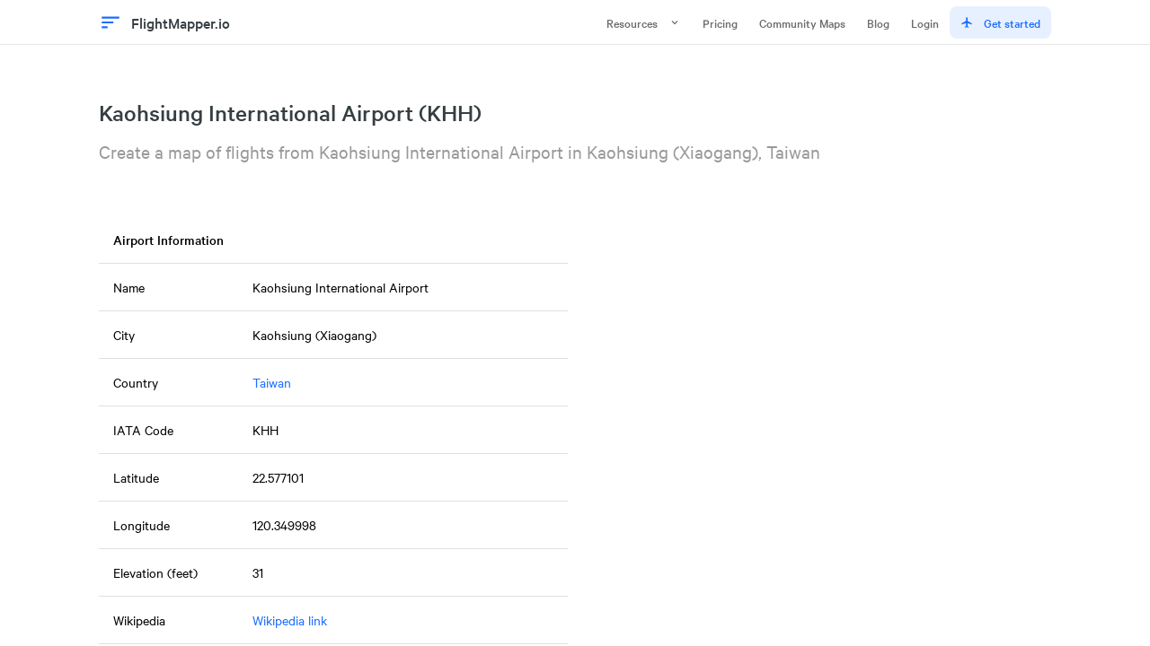

--- FILE ---
content_type: text/html; charset=utf-8
request_url: https://flightmapper.io/airports/kaohsiung-international-airport-khh-5516
body_size: 7001
content:
<!DOCTYPE html><html><head><meta charSet="utf-8"/><meta name="viewport" content="width=device-width"/><meta name="robots" content="index,follow"/><meta name="googlebot" content="index,follow"/><meta name="description" content="Create, visualize, track and map your flights from Kaohsiung International Airport using our flight mapper. It lies in Kaohsiung (Xiaogang), Taiwan and has the IATA code of (KHH)"/><meta name="twitter:card" content="summary_large_image"/><meta name="twitter:site" content="@flightmapper"/><meta name="twitter:creator" content="@flightmapper"/><meta property="og:title" content="Kaohsiung International Airport (KHH) in Kaohsiung (Xiaogang), Taiwan | FlightMapper.io"/><meta property="og:description" content="Create, visualize, track and map your flights from Kaohsiung International Airport using our flight mapper. It lies in Kaohsiung (Xiaogang), Taiwan and has the IATA code of (KHH)"/><meta property="og:url" content="https://flightmapper.io/airports/kaohsiung-international-airport-khh-5516"/><meta property="og:type" content="website"/><meta property="og:image" content="https://flightmapper.io/open-graph-previews/light_v1.png"/><meta property="og:image:alt" content="FlightMapper.io preview map"/><meta property="og:image:width" content="1000"/><meta property="og:image:height" content="600"/><link rel="canonical" href="https://flightmapper.io/airports/kaohsiung-international-airport-khh-5516"/><meta property="keywords" content="Siaogang International Airport, 高雄國際航空站, 小港國際機場"/><title>Kaohsiung International Airport (KHH) in Kaohsiung (Xiaogang), Taiwan | FlightMapper.io</title><meta name="next-head-count" content="19"/><script async="" src="https://www.googletagmanager.com/gtag/js?id=G-5NLG5CHF76"></script><script>
                  window.dataLayer = window.dataLayer || [];
                  function gtag(){dataLayer.push(arguments);}
                  gtag('js', new Date());
                
                  gtag('config', 'G-5NLG5CHF76');
              </script><style>
          body, html { border: 0; margin: 0; padding: 0; }
         * { box-sizing: border-box; }
        </style><style class="_styletron_hydrate_" data-hydrate="PKJb bNBzWi hGfukR ePcHmM ibzEHh giUpLf fCRwTC iRlqPD IgwmT cildva ehswdt jTZao fFJEXq eMAxjt gluhOz jajkTf eFMkxS bkdmOk eSwON hBOVlN jBLsqk iAHdUZ jMvQJp eVNYPN hOEwbu cglUik jrXFtg lcQUek eUpvYT qWOdD iyEpRn lpcwSG fqNykZ fkHmUf ZuszO eHEpyp dxgtgr iYDWFU bqVWPx bCYgLw cHFtty ffiBQt jkqalI pMBpj ibWBlD famnkB kVpqLO bHQXvg irhfnL">.css-bNBzWi{box-sizing:border-box;position:absolute;top:-10000px;left:-10000px;}.css-hGfukR{display:-webkit-inline-box;display:-moz-inline-box;display:-ms-inline-flexbox;display:-webkit-inline-flex;display:inline-flex;-webkit-box-orient:horizontal;-webkit-box-direction:normal;flex-direction:row;-webkit-box-align:center;align-items:center;-webkit-box-pack:center;justify-content:center;border-left-width:0;border-top-width:0;border-right-width:0;border-bottom-width:0;border-left-style:none;border-top-style:none;border-right-style:none;border-bottom-style:none;outline:none;box-shadow:none;text-decoration:none;-webkit-appearance:none;-webkit-transition-property:background;-moz-transition-property:background;transition-property:background;transition-duration:200ms;transition-timing-function:cubic-bezier(0, 0, 1, 1);cursor:pointer;margin-left:0;margin-top:0;margin-right:0;margin-bottom:0;font-family:Calibre Web;font-size:14px;font-weight:500;line-height:16px;border-top-right-radius:8px;border-bottom-right-radius:8px;border-top-left-radius:8px;border-bottom-left-radius:8px;padding-top:10px;padding-bottom:10px;padding-left:12px;padding-right:12px;color:#6B6B6B;background-color:transparent;}.css-hGfukR:disabled{cursor:not-allowed;background-color:transparent;color:#AFAFAF;}.css-hGfukR:hover{box-shadow:inset 999px 999px 0px rgba(0, 0, 0, 0.04);}.css-hGfukR:active{box-shadow:inset 999px 999px 0px rgba(0, 0, 0, 0.08);}.css-ePcHmM{display:-webkit-box;display:-moz-box;display:-ms-flexbox;display:-webkit-flex;display:flex;margin-left:12px;}.css-ibzEHh{display:-webkit-inline-box;display:-moz-inline-box;display:-ms-inline-flexbox;display:-webkit-inline-flex;display:inline-flex;-webkit-box-orient:horizontal;-webkit-box-direction:normal;flex-direction:row;-webkit-box-align:center;align-items:center;-webkit-box-pack:center;justify-content:center;border-left-width:0;border-top-width:0;border-right-width:0;border-bottom-width:0;border-left-style:none;border-top-style:none;border-right-style:none;border-bottom-style:none;outline:none;box-shadow:none;text-decoration:none;-webkit-appearance:none;-webkit-transition-property:background;-moz-transition-property:background;transition-property:background;transition-duration:200ms;transition-timing-function:cubic-bezier(0, 0, 1, 1);cursor:pointer;margin-left:0;margin-top:0;margin-right:0;margin-bottom:0;font-family:Calibre Web;font-size:14px;font-weight:500;line-height:16px;border-top-right-radius:8px;border-bottom-right-radius:8px;border-top-left-radius:8px;border-bottom-left-radius:8px;padding-top:10px;padding-bottom:10px;padding-left:12px;padding-right:12px;color:rgba(27, 109, 255, 1);background-color:rgba(27, 109, 255, 0.1);}.css-ibzEHh:disabled{cursor:not-allowed;background-color:#F6F6F6;color:#AFAFAF;}.css-ibzEHh:hover{box-shadow:inset 999px 999px 0px rgba(0, 0, 0, 0.04);}.css-ibzEHh:active{box-shadow:inset 999px 999px 0px rgba(0, 0, 0, 0.08);}.css-giUpLf{display:-webkit-box;display:-moz-box;display:-ms-flexbox;display:-webkit-flex;display:flex;margin-right:12px;}.css-fCRwTC{color:#000000;font-family:Calibre Web;font-weight:normal;font-size:18px;line-height:28px;}.css-iRlqPD{display:-webkit-box;display:-moz-box;display:-ms-flexbox;display:-webkit-flex;display:flex;max-width:1100px;margin:auto;padding:20px;gap:24px;-webkit-box-orient:vertical;-webkit-box-direction:normal;flex-direction:column;}@media screen and (min-width: 800px){.css-iRlqPD{-webkit-box-orient:horizontal;-webkit-box-direction:normal;flex-direction:row;}}.css-IgwmT{flex:1;aspect-ratio:1 / 1;width:100%;}.css-cildva{width:100%;position:relative;border-radius:8px;overflow:hidden;aspect-ratio:1 / 1;}.css-ehswdt{display:-webkit-box;display:-moz-box;display:-ms-flexbox;display:-webkit-flex;display:flex;-webkit-box-orient:vertical;-webkit-box-direction:normal;flex-direction:column;gap:16px;flex:1;}.css-jTZao{display:-webkit-box;display:-moz-box;display:-ms-flexbox;display:-webkit-flex;display:flex;-webkit-box-orient:vertical;-webkit-box-direction:normal;flex-direction:column;-webkit-box-pack:center;justify-content:center;gap:8px;}@media screen and (min-width: 700px){}.css-fFJEXq{color:#000000;font-family:Calibre Web;font-weight:500;font-size:18px;line-height:24px;}.css-eMAxjt{color:#545454;font-family:Calibre Web;font-weight:normal;font-size:18px;line-height:28px;margin:0;}.css-gluhOz{box-sizing:border-box;display:-webkit-box;display:-moz-box;display:-ms-flexbox;display:-webkit-flex;display:flex;overflow:hidden;width:100%;border-left-width:2px;border-right-width:2px;border-top-width:2px;border-bottom-width:2px;border-left-style:solid;border-right-style:solid;border-top-style:solid;border-bottom-style:solid;-webkit-transition-property:border;-moz-transition-property:border;transition-property:border;transition-duration:200ms;transition-timing-function:cubic-bezier(.2, .8, .4, 1);border-top-left-radius:8px;border-bottom-left-radius:8px;border-top-right-radius:8px;border-bottom-right-radius:8px;border-left-color:#EEEEEE;border-right-color:#EEEEEE;border-top-color:#EEEEEE;border-bottom-color:#EEEEEE;background-color:#EEEEEE;padding-left:0px;padding-right:0px;}.css-jajkTf{display:-webkit-box;display:-moz-box;display:-ms-flexbox;display:-webkit-flex;display:flex;width:100%;-webkit-transition-property:background-color;-moz-transition-property:background-color;transition-property:background-color;transition-duration:200ms;transition-timing-function:cubic-bezier(.2, .8, .4, 1);font-family:Calibre Web;font-size:18px;font-weight:normal;line-height:28px;color:#000000;background-color:#EEEEEE;}.css-eFMkxS{box-sizing:border-box;background-color:transparent;border-left-width:0;border-right-width:0;border-top-width:0;border-bottom-width:0;border-left-style:none;border-right-style:none;border-top-style:none;border-bottom-style:none;outline:none;width:100%;min-width:0;max-width:100%;cursor:-webkit-text;cursor:text;margin:0;padding-top:14px;padding-bottom:14px;padding-left:14px;padding-right:14px;font-family:Calibre Web;font-size:18px;font-weight:normal;line-height:28px;color:#000000;caret-color:#000000;resize:none;}.css-eFMkxS::placeholder{color:#6B6B6B;}.css-bkdmOk{display:-webkit-box;display:-moz-box;display:-ms-flexbox;display:-webkit-flex;display:flex;-webkit-box-lines:multiple;flex-wrap:wrap;-webkit-box-orient:horizontal;-webkit-box-direction:normal;flex-direction:row;-webkit-box-align:center;align-items:center;cursor:pointer;-webkit-tap-highlight-color:transparent;}.css-eSwON{-webkit-box-orient:horizontal;-webkit-box-direction:normal;flex-direction:row;display:-webkit-box;display:-moz-box;display:-ms-flexbox;display:-webkit-flex;display:flex;-webkit-box-align:center;align-items:center;cursor:pointer;margin-top:6px;margin-right:6px;margin-bottom:6px;}.css-hBOVlN{-webkit-box-align:center;align-items:center;background-color:#000000;border-top-left-radius:50%;border-top-right-radius:50%;border-bottom-right-radius:50%;border-bottom-left-radius:50%;box-shadow:none;display:-webkit-box;display:-moz-box;display:-ms-flexbox;display:-webkit-flex;display:flex;height:20px;-webkit-box-pack:center;justify-content:center;margin-top:2px;margin-right:2px;margin-bottom:2px;margin-left:2px;outline:none;vertical-align:middle;width:20px;flex-shrink:0;transition-duration:200ms;transition-timing-function:cubic-bezier(.2, .8, .4, 1);}.css-jBLsqk{background-color:#FFFFFF;border-top-left-radius:50%;border-top-right-radius:50%;border-bottom-right-radius:50%;border-bottom-left-radius:50%;height:6px;transition-duration:200ms;transition-timing-function:cubic-bezier(.2, .8, .4, 1);width:6px;}.css-iAHdUZ{width:0;height:0;margin-top:0;margin-right:0;margin-bottom:0;margin-left:0;padding-top:0;padding-right:0;padding-bottom:0;padding-left:0;clip:rect(0 0 0 0);position:absolute;}.css-jMvQJp{vertical-align:middle;padding-left:8px;color:#545454;font-family:Calibre Web;font-size:16px;font-weight:500;line-height:20px;}.css-eVNYPN{-webkit-box-align:center;align-items:center;background-color:#6B6B6B;border-top-left-radius:50%;border-top-right-radius:50%;border-bottom-right-radius:50%;border-bottom-left-radius:50%;box-shadow:none;display:-webkit-box;display:-moz-box;display:-ms-flexbox;display:-webkit-flex;display:flex;height:20px;-webkit-box-pack:center;justify-content:center;margin-top:2px;margin-right:2px;margin-bottom:2px;margin-left:2px;outline:none;vertical-align:middle;width:20px;flex-shrink:0;transition-duration:200ms;transition-timing-function:cubic-bezier(.2, .8, .4, 1);}.css-hOEwbu{background-color:#FFFFFF;border-top-left-radius:50%;border-top-right-radius:50%;border-bottom-right-radius:50%;border-bottom-left-radius:50%;height:14px;transition-duration:200ms;transition-timing-function:cubic-bezier(.2, .8, .4, 1);width:14px;}.css-cglUik{display:-webkit-box;display:-moz-box;display:-ms-flexbox;display:-webkit-flex;display:flex;gap:8px;}.css-jrXFtg{display:-webkit-inline-box;display:-moz-inline-box;display:-ms-inline-flexbox;display:-webkit-inline-flex;display:inline-flex;-webkit-box-orient:horizontal;-webkit-box-direction:normal;flex-direction:row;-webkit-box-align:center;align-items:center;-webkit-box-pack:center;justify-content:center;border-left-width:0;border-top-width:0;border-right-width:0;border-bottom-width:0;border-left-style:none;border-top-style:none;border-right-style:none;border-bottom-style:none;outline:none;box-shadow:none;text-decoration:none;-webkit-appearance:none;-webkit-transition-property:background;-moz-transition-property:background;transition-property:background;transition-duration:200ms;transition-timing-function:cubic-bezier(0, 0, 1, 1);cursor:pointer;margin-left:0;margin-top:0;margin-right:0;margin-bottom:0;font-family:Calibre Web;font-size:18px;font-weight:500;line-height:24px;border-top-right-radius:8px;border-bottom-right-radius:8px;border-top-left-radius:8px;border-bottom-left-radius:8px;padding-top:16px;padding-bottom:16px;padding-left:20px;padding-right:20px;color:rgba(27, 109, 255, 1);background-color:rgba(27, 109, 255, 0.1);flex:1;}.css-jrXFtg:disabled{cursor:not-allowed;background-color:#F6F6F6;color:#AFAFAF;}.css-jrXFtg:hover{box-shadow:inset 999px 999px 0px rgba(0, 0, 0, 0.04);}.css-jrXFtg:active{box-shadow:inset 999px 999px 0px rgba(0, 0, 0, 0.08);}.css-lcQUek{display:-webkit-inline-box;display:-moz-inline-box;display:-ms-inline-flexbox;display:-webkit-inline-flex;display:inline-flex;-webkit-box-orient:horizontal;-webkit-box-direction:normal;flex-direction:row;-webkit-box-align:center;align-items:center;-webkit-box-pack:center;justify-content:center;border-left-width:0;border-top-width:0;border-right-width:0;border-bottom-width:0;border-left-style:none;border-top-style:none;border-right-style:none;border-bottom-style:none;outline:none;box-shadow:none;text-decoration:none;-webkit-appearance:none;-webkit-transition-property:background;-moz-transition-property:background;transition-property:background;transition-duration:200ms;transition-timing-function:cubic-bezier(0, 0, 1, 1);cursor:pointer;margin-left:0;margin-top:0;margin-right:0;margin-bottom:0;font-family:Calibre Web;font-size:18px;font-weight:500;line-height:24px;border-top-right-radius:8px;border-bottom-right-radius:8px;border-top-left-radius:8px;border-bottom-left-radius:8px;padding-top:16px;padding-bottom:16px;padding-left:20px;padding-right:20px;color:#000000;background-color:#EEEEEE;}.css-lcQUek:disabled{cursor:not-allowed;background-color:#F6F6F6;color:#AFAFAF;}.css-lcQUek:hover{background-color:#E2E2E2;}.css-lcQUek:active{background-color:#CBCBCB;}.css-eUpvYT{display:-webkit-box;display:-moz-box;display:-ms-flexbox;display:-webkit-flex;display:flex;gap:32px;padding-bottom:24px;-webkit-box-orient:vertical;-webkit-box-direction:normal;flex-direction:column;}@media screen and (min-width: 700px){.css-eUpvYT{-webkit-box-orient:horizontal;-webkit-box-direction:normal;flex-direction:row;}}.css-qWOdD{display:-webkit-box;display:-moz-box;display:-ms-flexbox;display:-webkit-flex;display:flex;-webkit-box-pack:center;justify-content:center;background:#FFFFFF;-webkit-box-align:center;align-items:center;padding:32px 16px;gap:16px;border-radius:12px;border:1px solid #E2E2E2;margin-bottom:24px;}.css-iyEpRn{flex:1;display:-webkit-box;display:-moz-box;display:-ms-flexbox;display:-webkit-flex;display:flex;-webkit-box-pack:center;justify-content:center;-webkit-box-orient:vertical;-webkit-box-direction:normal;flex-direction:column;background:#F6F6F6;-webkit-box-align:center;align-items:center;padding:32px 16px;gap:16px;border-radius:12px;border:1px solid #E2E2E2;min-width:340px;flex-shrink:0;}.css-lpcwSG{display:-webkit-box;display:-moz-box;display:-ms-flexbox;display:-webkit-flex;display:flex;-webkit-box-orient:vertical;-webkit-box-direction:normal;flex-direction:column;}.css-fqNykZ{color:#545454;font-family:Calibre Web;font-weight:normal;font-size:18px;line-height:28px;}.css-fkHmUf{color:#000000;font-family:Calibre Web;font-weight:500;font-size:20px;line-height:28px;margin:0;}.css-ZuszO{color:#000000;font-family:Calibre Web;font-weight:500;font-size:24px;line-height:32px;margin:0;}.css-eHEpyp{color:#545454;font-family:Calibre Web;font-weight:500;font-size:18px;line-height:24px;}.css-dxgtgr{display:-webkit-inline-box;display:-moz-inline-box;display:-ms-inline-flexbox;display:-webkit-inline-flex;display:inline-flex;-webkit-box-orient:horizontal;-webkit-box-direction:normal;flex-direction:row;-webkit-box-align:center;align-items:center;-webkit-box-pack:center;justify-content:center;border-left-width:0;border-top-width:0;border-right-width:0;border-bottom-width:0;border-left-style:none;border-top-style:none;border-right-style:none;border-bottom-style:none;outline:none;box-shadow:none;text-decoration:none;-webkit-appearance:none;-webkit-transition-property:background;-moz-transition-property:background;transition-property:background;transition-duration:200ms;transition-timing-function:cubic-bezier(0, 0, 1, 1);cursor:pointer;margin-left:0;margin-top:0;margin-right:0;margin-bottom:0;font-family:Calibre Web;font-size:16px;font-weight:500;line-height:20px;border-top-right-radius:8px;border-bottom-right-radius:8px;border-top-left-radius:8px;border-bottom-left-radius:8px;padding-top:14px;padding-bottom:14px;padding-left:16px;padding-right:16px;color:#FFFFFF;background-color:#000000;}.css-dxgtgr:disabled{cursor:not-allowed;background-color:#F6F6F6;color:#AFAFAF;}.css-dxgtgr:hover{background-color:#333333;}.css-dxgtgr:active{background-color:#545454;}.css-iYDWFU{display:-webkit-inline-box;display:-moz-inline-box;display:-ms-inline-flexbox;display:-webkit-inline-flex;display:inline-flex;-webkit-box-orient:horizontal;-webkit-box-direction:normal;flex-direction:row;-webkit-box-align:center;align-items:center;-webkit-box-pack:center;justify-content:center;border-left-width:0;border-top-width:0;border-right-width:0;border-bottom-width:0;border-left-style:none;border-top-style:none;border-right-style:none;border-bottom-style:none;outline:none;box-shadow:none;text-decoration:none;-webkit-appearance:none;-webkit-transition-property:background;-moz-transition-property:background;transition-property:background;transition-duration:200ms;transition-timing-function:cubic-bezier(0, 0, 1, 1);cursor:pointer;margin-left:0;margin-top:0;margin-right:0;margin-bottom:0;font-family:Calibre Web;font-size:16px;font-weight:500;line-height:20px;border-top-right-radius:8px;border-bottom-right-radius:8px;border-top-left-radius:8px;border-bottom-left-radius:8px;padding-top:14px;padding-bottom:14px;padding-left:16px;padding-right:16px;color:#000000;background-color:#EEEEEE;}.css-iYDWFU:disabled{cursor:not-allowed;background-color:#F6F6F6;color:#AFAFAF;}.css-iYDWFU:hover{background-color:#E2E2E2;}.css-iYDWFU:active{background-color:#CBCBCB;}.css-bqVWPx{display:-webkit-inline-box;display:-moz-inline-box;display:-ms-inline-flexbox;display:-webkit-inline-flex;display:inline-flex;-webkit-box-orient:horizontal;-webkit-box-direction:normal;flex-direction:row;-webkit-box-align:center;align-items:center;-webkit-box-pack:center;justify-content:center;border-left-width:0;border-top-width:0;border-right-width:0;border-bottom-width:0;border-left-style:none;border-top-style:none;border-right-style:none;border-bottom-style:none;outline:none;box-shadow:none;text-decoration:none;-webkit-appearance:none;-webkit-transition-property:background;-moz-transition-property:background;transition-property:background;transition-duration:200ms;transition-timing-function:cubic-bezier(0, 0, 1, 1);cursor:pointer;margin-left:0;margin-top:0;margin-right:0;margin-bottom:0;font-family:Calibre Web;font-size:14px;font-weight:500;line-height:16px;border-top-right-radius:8px;border-bottom-right-radius:8px;border-top-left-radius:8px;border-bottom-left-radius:8px;padding-top:10px;padding-bottom:10px;padding-left:12px;padding-right:12px;color:#000000;background-color:transparent;}.css-bqVWPx:disabled{cursor:not-allowed;background-color:transparent;color:#AFAFAF;}.css-bqVWPx:hover{box-shadow:inset 999px 999px 0px rgba(0, 0, 0, 0.04);}.css-bqVWPx:active{box-shadow:inset 999px 999px 0px rgba(0, 0, 0, 0.08);}.css-bCYgLw{display:-ms-grid;display:grid;-ms-grid-columns:1fr;grid-template-columns:1fr;gap:16px;-webkit-box-align:start;align-items:start;}@media screen and (min-width: 700px){.css-bCYgLw{-ms-grid-columns:1fr 1fr;grid-template-columns:1fr 1fr;}}.css-cHFtty{display:-webkit-box;display:-moz-box;display:-ms-flexbox;display:-webkit-flex;display:flex;-webkit-box-orient:vertical;-webkit-box-direction:normal;flex-direction:column;gap:24px;}.css-ffiBQt{position:relative;overflow:auto;-webkit-overflow-scrolling:touch;background-color:#FFFFFF;transform:scale(1);}.css-jkqalI{border-spacing:0;box-sizing:border-box;min-width:100%;}.css-pMBpj{font-family:Calibre Web;font-size:16px;font-weight:500;line-height:20px;position:-webkit-sticky;position:sticky;top:0;padding-top:16px;padding-right:16px;padding-bottom:16px;padding-left:16px;background-color:#FFFFFF;color:#000000;text-align:left;white-space:nowrap;z-index:1;border-bottom-color:hsla(0, 0%, 0%, 0.12);border-bottom-style:solid;border-bottom-width:1px;}.css-ibWBlD:hover{background-color:#F6F6F6;}.css-famnkB{font-family:Calibre Web;font-size:14px;font-weight:normal;line-height:20px;padding-top:16px;padding-right:16px;padding-bottom:16px;padding-left:16px;color:#000000;vertical-align:top;border-bottom-color:hsla(0, 0%, 0%, 0.12);border-bottom-style:solid;border-bottom-width:1px;}.css-kVpqLO{font-family:Calibre Web;font-size:14px;font-weight:normal;line-height:20px;padding-top:16px;padding-right:16px;padding-bottom:16px;padding-left:16px;color:#000000;vertical-align:top;}.css-bHQXvg{color:#000000;font-family:Calibre Web;font-weight:normal;font-size:16px;line-height:24px;}.css-irhfnL{height:400px;width:100%;border-radius:6px;overflow:hidden;}@media screen and (min-width: 700px){.css-irhfnL{height:100%;}}</style><link data-next-font="" rel="preconnect" href="/" crossorigin="anonymous"/><link rel="preload" href="/_next/static/css/ab8ce8ab33485b62.css" as="style"/><link rel="stylesheet" href="/_next/static/css/ab8ce8ab33485b62.css" data-n-g=""/><link rel="preload" href="/_next/static/css/0221f239fbd2d64f.css" as="style"/><link rel="stylesheet" href="/_next/static/css/0221f239fbd2d64f.css" data-n-p=""/><noscript data-n-css=""></noscript><script defer="" nomodule="" src="/_next/static/chunks/polyfills-42372ed130431b0a.js"></script><script src="/_next/static/chunks/webpack-2544b2ed85869a78.js" defer=""></script><script src="/_next/static/chunks/framework-945b357d4a851f4b.js" defer=""></script><script src="/_next/static/chunks/main-979a928c801c37a9.js" defer=""></script><script src="/_next/static/chunks/pages/_app-734ffd3fbec3ea99.js" defer=""></script><script src="/_next/static/chunks/2c796e83-231ca156a157d82b.js" defer=""></script><script src="/_next/static/chunks/2733-346afeb39e41dab8.js" defer=""></script><script src="/_next/static/chunks/3645-13d063dcee843093.js" defer=""></script><script src="/_next/static/chunks/8953-2e0d33b0674808f7.js" defer=""></script><script src="/_next/static/chunks/7600-f835f891082a6f16.js" defer=""></script><script src="/_next/static/chunks/2777-c0651a08f498d3b0.js" defer=""></script><script src="/_next/static/chunks/pages/airports/%5Bname%5D-57842946bf06dd6f.js" defer=""></script><script src="/_next/static/CiBhp4JD-0cDSZpfBcY6h/_buildManifest.js" defer=""></script><script src="/_next/static/CiBhp4JD-0cDSZpfBcY6h/_ssgManifest.js" defer=""></script></head><body><div id="__next"><div class="css-PKJb"><div class="css-bNBzWi"></div><div class="StaticPage_static-page__8SEAT"><nav class="StaticNavigation_outer-nav__N_HTy"><div style="max-width:1100px;margin:auto;padding:0 20px;border-box:box-sizing"><div class="StaticNavigation_inner-nav__P1juZ"><div class="TitleLogo_title-logo__FX9fC"><svg class="MuiSvgIcon-root" focusable="false" viewBox="0 0 24 24" aria-hidden="true" style="color:rgba(27, 109, 255, 1);font-size:26px"><path d="M3 18h6v-2H3v2zM3 6v2h18V6H3zm0 7h12v-2H3v2z"></path></svg><div class="TitleLogo_main__mLDne">FlightMapper.io</div><span class="TitleLogo_subtitle__Oue4n"> </span></div><div class="StaticNavigation_split__OcHT2" style="grid-template-columns:repeat(6, auto)"><button data-baseweb="button" aria-haspopup="true" aria-expanded="false" class="css-hGfukR">Resources<div class="css-ePcHmM"><svg stroke="currentColor" fill="currentColor" stroke-width="0" viewBox="0 0 24 24" height="1em" width="1em" xmlns="http://www.w3.org/2000/svg"><path fill="none" d="M0 0h24v24H0V0z"></path><path d="M7.41 8.59L12 13.17l4.59-4.58L18 10l-6 6-6-6 1.41-1.41z"></path></svg></div></button><button data-baseweb="button" class="css-hGfukR">Pricing</button><button data-baseweb="button" class="css-hGfukR">Community Maps</button><button data-baseweb="button" class="css-hGfukR">Blog</button><button data-baseweb="button" class="css-hGfukR">Login</button><button data-baseweb="button" class="css-ibzEHh"><div class="css-giUpLf"><svg stroke="currentColor" fill="currentColor" stroke-width="0" viewBox="0 0 24 24" height="1em" width="1em" xmlns="http://www.w3.org/2000/svg"><path d="M22 16v-2l-8.5-5V3.5c0-.83-.67-1.5-1.5-1.5s-1.5.67-1.5 1.5V9L2 14v2l8.5-2.5V19L8 20.5V22l4-1 4 1v-1.5L13.5 19v-5.5L22 16z"></path><path fill="none" d="M0 0h24v24H0V0z"></path></svg></div>Get started</button></div></div></div></nav><div class="StaticPage_rest__cCuJ5"><div style="max-width:1100px;margin:auto;padding:0 20px;border-box:box-sizing"><div class="StaticPage_header__3MsPF"><h1>Kaohsiung International Airport (KHH)</h1><h3>Create a map of flights from Kaohsiung International Airport in Kaohsiung (Xiaogang), Taiwan</h3></div></div><div style="padding-bottom:60px"><style>td {font-size: 16px !important;}</style><div style="display:flex;flex-direction:column;gap:32px;max-width:1100px;margin:auto;padding:0 20px;border-box:box-sizing"><div class="css-bCYgLw"><div class="css-cHFtty"><div data-baseweb="table-semantic" class="css-ffiBQt"><table class="css-jkqalI"><thead class="css-PKJb"><tr class="css-PKJb"><th class="css-pMBpj">Airport Information</th><th class="css-pMBpj"></th></tr></thead><tbody class="css-PKJb"><tr class="css-ibWBlD"><td class="css-famnkB">Name</td><td class="css-famnkB">Kaohsiung International Airport</td></tr><tr class="css-ibWBlD"><td class="css-famnkB">City</td><td class="css-famnkB">Kaohsiung (Xiaogang)</td></tr><tr class="css-ibWBlD"><td class="css-famnkB">Country</td><td class="css-famnkB"><a href="https://flightmapper.io/airports/countries/tw">Taiwan</a></td></tr><tr class="css-ibWBlD"><td class="css-famnkB">IATA Code</td><td class="css-famnkB">KHH</td></tr><tr class="css-ibWBlD"><td class="css-famnkB">Latitude</td><td class="css-famnkB">22.577101</td></tr><tr class="css-ibWBlD"><td class="css-famnkB">Longitude</td><td class="css-famnkB">120.349998</td></tr><tr class="css-ibWBlD"><td class="css-famnkB">Elevation (feet)</td><td class="css-famnkB">31</td></tr><tr class="css-ibWBlD"><td class="css-famnkB">Wikipedia</td><td class="css-famnkB"><a href="https://en.wikipedia.org/wiki/Kaohsiung_International_Airport">Wikipedia link</a></td></tr><tr class="css-ibWBlD"><td class="css-kVpqLO">Keywords</td><td class="css-kVpqLO">Siaogang International Airport, 高雄國際航空站, 小港國際機場</td></tr></tbody></table></div><p data-baseweb="typo-paragraphmedium" class="css-bHQXvg">Kindly check out all related<!-- --> <a href="https://flightmapper.io/airports"> Airports</a> in<!-- --> <a href="https://flightmapper.io/airports/countries/tw">Taiwan</a>.</p></div><div class="css-irhfnL"><div style="position:relative;width:100%;height:100%;cursor:grab"><div style="position:relative;width:100%;height:100%"><div style="position:absolute;width:100%;height:100%;overflow:hidden;visibility:inherit" class=""></div></div></div></div></div><div class="JoinCard_join-card__aRA_f"><h2 class="JoinCard_join-card-title__scu7z">Get Started with FlightMapper.io</h2><h2>Join the internet&#x27;s #1 community for flight tracking and visualization</h2><div class="JoinCard_checkmarks__zqqu3"><div class="JoinCard_feature-row__PBC0f"><svg class="MuiSvgIcon-root JoinCard_icon__7YrdK" focusable="false" viewBox="0 0 24 24" aria-hidden="true"><path d="M9 16.2L4.8 12l-1.4 1.4L9 19 21 7l-1.4-1.4L9 16.2z"></path></svg>3D data visualization</div><div class="JoinCard_feature-row__PBC0f"><svg class="MuiSvgIcon-root JoinCard_icon__7YrdK" focusable="false" viewBox="0 0 24 24" aria-hidden="true"><path d="M9 16.2L4.8 12l-1.4 1.4L9 19 21 7l-1.4-1.4L9 16.2z"></path></svg>Easy data input</div><div class="JoinCard_feature-row__PBC0f"><svg class="MuiSvgIcon-root JoinCard_icon__7YrdK" focusable="false" viewBox="0 0 24 24" aria-hidden="true"><path d="M9 16.2L4.8 12l-1.4 1.4L9 19 21 7l-1.4-1.4L9 16.2z"></path></svg>Export and download your data</div></div><a class="ArrowLink_arrow-link__wdX25 ArrowLink_arrow-link-blue__ZM19Y">Create an account<div class="ArrowLink_arrow__nJJQL">→</div></a></div></div></div><div style="visibility:hidden;opacity:0" class="Modal_modal-container__jlvZ4"><div class="Modal_modal__ZKyEO" style="transform:scale(0.95)"><div class="Modal_inner-modal__mOStZ"><div class="Modal_header__ECTVv"><h1></h1><div class="Modal_close-button__XU_DA"><svg class="MuiSvgIcon-root" focusable="false" viewBox="0 0 24 24" aria-hidden="true" style="font-size:26px"><path d="M19 6.41L17.59 5 12 10.59 6.41 5 5 6.41 10.59 12 5 17.59 6.41 19 12 13.41 17.59 19 19 17.59 13.41 12z"></path></svg></div></div><div class="Modal_text__I236r"><div></div></div></div></div></div><div class="StaticFooter_footer__m1HD0"><div style="max-width:1100px;margin:auto;padding:0 20px;border-box:box-sizing" class="StaticFooter_inner-footer__J8cCo"><div class="StaticFooter_column__g4Gml StaticFooter_logo-column__gOrcK"><div><div class="TitleLogo_title-logo__FX9fC"><svg class="MuiSvgIcon-root" focusable="false" viewBox="0 0 24 24" aria-hidden="true" style="color:rgba(27, 109, 255, 1);font-size:26px"><path d="M3 18h6v-2H3v2zM3 6v2h18V6H3zm0 7h12v-2H3v2z"></path></svg><div class="TitleLogo_main__mLDne">FlightMapper.io</div><span class="TitleLogo_subtitle__Oue4n"> </span></div></div><div class="StaticFooter_copyright__nKseg">© <!-- -->2025<!-- --> FlightMapper.io<!-- --> </div></div><div class="StaticFooter_column__g4Gml"><div>Socials</div><a class="StaticFooter_icon-row__j7qqp" href="https://twitter.com/flightmapper"><svg class="MuiSvgIcon-root StaticFooter_icon__uGDZJ" focusable="false" viewBox="0 0 24 24" aria-hidden="true"><path d="M22.46 6c-.77.35-1.6.58-2.46.69.88-.53 1.56-1.37 1.88-2.38-.83.5-1.75.85-2.72 1.05C18.37 4.5 17.26 4 16 4c-2.35 0-4.27 1.92-4.27 4.29 0 .34.04.67.11.98C8.28 9.09 5.11 7.38 3 4.79c-.37.63-.58 1.37-.58 2.15 0 1.49.75 2.81 1.91 3.56-.71 0-1.37-.2-1.95-.5v.03c0 2.08 1.48 3.82 3.44 4.21a4.22 4.22 0 0 1-1.93.07 4.28 4.28 0 0 0 4 2.98 8.521 8.521 0 0 1-5.33 1.84c-.34 0-.68-.02-1.02-.06C3.44 20.29 5.7 21 8.12 21 16 21 20.33 14.46 20.33 8.79c0-.19 0-.37-.01-.56.84-.6 1.56-1.36 2.14-2.23z"></path></svg>Twitter</a><a class="StaticFooter_icon-row__j7qqp" href="https://instagram.com/flightmapper"><svg class="MuiSvgIcon-root StaticFooter_icon__uGDZJ" focusable="false" viewBox="0 0 24 24" aria-hidden="true"><path d="M7.8 2h8.4C19.4 2 22 4.6 22 7.8v8.4a5.8 5.8 0 0 1-5.8 5.8H7.8C4.6 22 2 19.4 2 16.2V7.8A5.8 5.8 0 0 1 7.8 2m-.2 2A3.6 3.6 0 0 0 4 7.6v8.8C4 18.39 5.61 20 7.6 20h8.8a3.6 3.6 0 0 0 3.6-3.6V7.6C20 5.61 18.39 4 16.4 4H7.6m9.65 1.5a1.25 1.25 0 0 1 1.25 1.25A1.25 1.25 0 0 1 17.25 8 1.25 1.25 0 0 1 16 6.75a1.25 1.25 0 0 1 1.25-1.25M12 7a5 5 0 0 1 5 5 5 5 0 0 1-5 5 5 5 0 0 1-5-5 5 5 0 0 1 5-5m0 2a3 3 0 0 0-3 3 3 3 0 0 0 3 3 3 3 0 0 0 3-3 3 3 0 0 0-3-3z"></path></svg>Instagram</a><a class="StaticFooter_icon-row__j7qqp" href="https://linkedin.com/company/flightmapper"><svg class="MuiSvgIcon-root StaticFooter_icon__uGDZJ" focusable="false" viewBox="0 0 24 24" aria-hidden="true"><path d="M19 3a2 2 0 0 1 2 2v14a2 2 0 0 1-2 2H5a2 2 0 0 1-2-2V5a2 2 0 0 1 2-2h14m-.5 15.5v-5.3a3.26 3.26 0 0 0-3.26-3.26c-.85 0-1.84.52-2.32 1.3v-1.11h-2.79v8.37h2.79v-4.93c0-.77.62-1.4 1.39-1.4a1.4 1.4 0 0 1 1.4 1.4v4.93h2.79M6.88 8.56a1.68 1.68 0 0 0 1.68-1.68c0-.93-.75-1.69-1.68-1.69a1.69 1.69 0 0 0-1.69 1.69c0 .93.76 1.68 1.69 1.68m1.39 9.94v-8.37H5.5v8.37h2.77z"></path></svg>LinkedIn</a><a class="StaticFooter_icon-row__j7qqp" href="https://tiktok.com/@flightmapper"><svg stroke="currentColor" fill="currentColor" stroke-width="0" viewBox="0 0 448 512" class="StaticFooter_icon__uGDZJ" height="1em" width="1em" xmlns="http://www.w3.org/2000/svg"><path d="M448,209.91a210.06,210.06,0,0,1-122.77-39.25V349.38A162.55,162.55,0,1,1,185,188.31V278.2a74.62,74.62,0,1,0,52.23,71.18V0l88,0a121.18,121.18,0,0,0,1.86,22.17h0A122.18,122.18,0,0,0,381,102.39a121.43,121.43,0,0,0,67,20.14Z"></path></svg>TikTok</a></div><div class="StaticFooter_column__g4Gml"><div>Product</div><a href="/join">Create account</a><a href="/login">Login</a><a href="/pricing">Pricing</a><a href="/faq">Frequently Asked Questions</a><a href="/airports">Airports</a></div><div class="StaticFooter_column__g4Gml"><div>Company</div><a href="/blog">Blog</a><a href="/privacy-policy">Privacy Policy</a><a href="/careers">Careers</a><a href="mailto:help@flightmapper.io">Contact</a></div></div></div></div></div></div><div class="css-PKJb"></div></div><script id="__NEXT_DATA__" type="application/json">{"props":{"pageProps":{"airport":{"id":"5516","name":"Kaohsiung International Airport","city":"Kaohsiung (Xiaogang)","country":"TW","position":[120.349998,22.577101],"code":"KHH","icao_code":"RCKH","elevation_ft":"31","website":"http://www.kia.gov.tw/english/e_index.asp","keywords":"Siaogang International Airport, 高雄國際航空站, 小港國際機場","wikipedia_link":"https://en.wikipedia.org/wiki/Kaohsiung_International_Airport"},"path":"kaohsiung-international-airport-khh-5516"},"__N_SSG":true},"page":"/airports/[name]","query":{"name":"kaohsiung-international-airport-khh-5516"},"buildId":"CiBhp4JD-0cDSZpfBcY6h","isFallback":false,"gsp":true,"scriptLoader":[]}</script></body></html>

--- FILE ---
content_type: text/css; charset=utf-8
request_url: https://flightmapper.io/_next/static/css/ab8ce8ab33485b62.css
body_size: 10320
content:
.input-container{background:rgba(51,51,51,.05);border-radius:3px;display:flex;color:rgba(51,51,51,.5);transition:all .2s;box-sizing:border-box;border:2px solid transparent}.input-container .icon-container{height:100%;width:40px;display:flex;align-items:center;justify-content:center;margin-right:-5px}input,textarea{width:100%;border:none;background:transparent;font-size:14px;color:#363e42}input:focus,textarea:focus{outline:none}input::placeholder,textarea::placeholder{color:rgba(51,51,51,.5)}.input,.textarea{padding:0 5px}.panel-switcher{width:100%;background:#fff;border-bottom:1px solid #e6e6e6;display:grid;padding:0 15px;box-sizing:border-box}.panel-switcher .col:first-child{display:flex;align-items:center}.panel-switcher .col:nth-child(2){display:flex;justify-content:center}.panel-switcher .col:nth-child(3){display:flex;justify-content:flex-end}.panel-switcher .sidebar-toggle{font-size:15px;font-weight:500;color:rgba(51,51,51,.5);display:flex;align-items:center;transition:all .2s;cursor:pointer}.panel-switcher .sidebar-toggle:hover{color:#363e42}.map-legend{background:#fff;margin-bottom:15px;padding:10px;box-shadow:0 0 7px rgba(0,0,0,.09);border-radius:8px;color:rgba(51,51,51,.5);pointer-events:auto}.map-legend .legend-title{font-weight:500;color:#363e42;margin:5px 0}.map-legend .legend-title:first-of-type{margin-top:0}.map-legend .legend-set{display:grid;grid-template-rows:1fr 1fr;grid-gap:2px}.map-legend .circle-holder{width:25px;display:flex;justify-content:center}.map-legend .circle-holder .map-legend-circle{border-radius:50%;margin-right:5px}.map-legend .circle-holder .map-legend-line{width:100%;margin-right:5px;border-radius:3px}.range-slider{margin-top:5px}.rc-slider-handle-click-focused:focus{border-color:none!important;box-shadow:none!important}.rc-slider-handle:hover{border:none!important}.rc-slider-handle-dragging.rc-slider-handle-dragging.rc-slider-handle-dragging,.rc-slider-handle:active{border-color:none!important;box-shadow:none!important}.rc-slider{position:relative;height:14px;padding:5px 0;width:100%;border-radius:6px;touch-action:none}.rc-slider,.rc-slider *{box-sizing:border-box;-webkit-tap-highlight-color:rgba(0,0,0,0)}.rc-slider-rail{width:100%;background-color:#e9e9e9}.rc-slider-rail,.rc-slider-track{position:absolute;height:4px;border-radius:6px}.rc-slider-track{left:0;background-color:#abe2fb}.rc-slider-handle{position:absolute;width:14px;height:14px;cursor:pointer;cursor:-webkit-grab;margin-top:-5px;cursor:grab;border-radius:50%;border:2px solid #96dbfa;background-color:#fff;touch-action:pan-x}.rc-slider-handle-dragging.rc-slider-handle-dragging.rc-slider-handle-dragging{border-color:#57c5f7;box-shadow:0 0 0 5px #96dbfa}.rc-slider-handle:focus{outline:none}.rc-slider-handle-click-focused:focus{border-color:#96dbfa;box-shadow:unset}.rc-slider-handle:hover{border-color:#57c5f7}.rc-slider-handle:active{border-color:#57c5f7;box-shadow:0 0 5px #57c5f7;cursor:-webkit-grabbing;cursor:grabbing}.rc-slider-mark{position:absolute;top:18px;left:0;width:100%;font-size:12px}.rc-slider-mark-text{position:absolute;display:inline-block;vertical-align:middle;text-align:center;cursor:pointer;color:#999}.rc-slider-mark-text-active{color:#666}.rc-slider-step{position:absolute;width:100%;height:4px;background:transparent}.rc-slider-dot{position:absolute;bottom:-2px;margin-left:-4px;width:8px;height:8px;border:2px solid #e9e9e9;background-color:#fff;cursor:pointer;border-radius:50%;vertical-align:middle}.rc-slider-dot-active{border-color:#96dbfa}.rc-slider-dot-reverse{margin-right:-4px}.rc-slider-disabled{background-color:#e9e9e9}.rc-slider-disabled .rc-slider-track{background-color:#ccc}.rc-slider-disabled .rc-slider-dot,.rc-slider-disabled .rc-slider-handle{border-color:#ccc;box-shadow:none;background-color:#fff;cursor:not-allowed}.rc-slider-disabled .rc-slider-dot,.rc-slider-disabled .rc-slider-mark-text{cursor:not-allowed!important}.rc-slider-vertical{width:14px;height:100%;padding:0 5px}.rc-slider-vertical .rc-slider-rail{height:100%;width:4px}.rc-slider-vertical .rc-slider-track{left:5px;bottom:0;width:4px}.rc-slider-vertical .rc-slider-handle{margin-left:-5px;touch-action:pan-y}.rc-slider-vertical .rc-slider-mark{top:0;left:18px;height:100%}.rc-slider-vertical .rc-slider-step{height:100%;width:4px}.rc-slider-vertical .rc-slider-dot{left:2px;margin-bottom:-4px}.rc-slider-vertical .rc-slider-dot:first-child,.rc-slider-vertical .rc-slider-dot:last-child{margin-bottom:-4px}.rc-slider-tooltip-zoom-down-appear,.rc-slider-tooltip-zoom-down-enter,.rc-slider-tooltip-zoom-down-leave{animation-duration:.3s;animation-fill-mode:both;display:block!important;animation-play-state:paused}.rc-slider-tooltip-zoom-down-appear.rc-slider-tooltip-zoom-down-appear-active,.rc-slider-tooltip-zoom-down-enter.rc-slider-tooltip-zoom-down-enter-active{animation-name:rcSliderTooltipZoomDownIn;animation-play-state:running}.rc-slider-tooltip-zoom-down-leave.rc-slider-tooltip-zoom-down-leave-active{animation-name:rcSliderTooltipZoomDownOut;animation-play-state:running}.rc-slider-tooltip-zoom-down-appear,.rc-slider-tooltip-zoom-down-enter{transform:scale(0);animation-timing-function:cubic-bezier(.23,1,.32,1)}.rc-slider-tooltip-zoom-down-leave{animation-timing-function:cubic-bezier(.755,.05,.855,.06)}@keyframes rcSliderTooltipZoomDownIn{0%{opacity:0;transform-origin:50% 100%;transform:scale(0)}to{transform-origin:50% 100%;transform:scale(1)}}@keyframes rcSliderTooltipZoomDownOut{0%{transform-origin:50% 100%;transform:scale(1)}to{opacity:0;transform-origin:50% 100%;transform:scale(0)}}.rc-slider-tooltip{position:absolute;left:-9999px;top:-9999px;visibility:visible}.rc-slider-tooltip,.rc-slider-tooltip *{box-sizing:border-box;-webkit-tap-highlight-color:rgba(0,0,0,0)}.rc-slider-tooltip-hidden{display:none}.rc-slider-tooltip-placement-top{padding:4px 0 8px}.rc-slider-tooltip-inner{padding:6px 2px;min-width:24px;height:24px;font-size:12px;line-height:1;color:#fff;text-align:center;text-decoration:none;background-color:#6c6c6c;border-radius:6px;box-shadow:0 0 4px #d9d9d9}.rc-slider-tooltip-arrow{position:absolute;width:0;height:0;border-color:transparent;border-style:solid}.rc-slider-tooltip-placement-top .rc-slider-tooltip-arrow{bottom:4px;left:50%;margin-left:-4px;border-width:4px 4px 0;border-top-color:#6c6c6c}.shimmer{-webkit-user-select:none;-moz-user-select:none;user-select:none;pointer-events:none!important;display:inline-block}.shimmer,.shimmerBlock{color:transparent!important;background:#f6f7f8;background-image:linear-gradient(90deg,#f6f7f8 0,#edeef1 20%,#f6f7f8 40%,#f6f7f8);background-repeat:no-repeat;background-size:800px 104px;position:relative;animation-duration:2s;animation-fill-mode:forwards;animation-iteration-count:infinite;animation-name:shimmer-animation;animation-timing-function:linear}.shimmerBlock{display:block}.app{min-height:-webkit-fill-available;height:-webkit-fill-available;width:100vw;display:flex;flex-direction:column;overflow:hidden;position:fixed}.app .rest{background:#fff;flex:1 1;height:100%;position:relative;overflow-x:hidden;overflow-y:hidden}.app .shimmer{border-radius:2px;color:transparent!important;background:#f6f7f8;background-image:linear-gradient(90deg,#f6f7f8 0,#edeef1 20%,#f6f7f8 40%,#f6f7f8);background-repeat:no-repeat;background-size:800px 104px;display:inline-block;position:relative;animation-duration:1s;animation-fill-mode:forwards;animation-iteration-count:infinite;animation-name:shimmer-animation;animation-timing-function:linear}@keyframes shimmer-animation{0%{background-position:-468px 0}to{background-position:468px 0}}html{overflow-x:hidden}::-webkit-scrollbar{width:5px;height:5px}::-webkit-scrollbar-track{background:transparent}::-webkit-scrollbar-thumb{background:rgba(51,51,51,.3);border-radius:6px}::-webkit-scrollbar-thumb:hover{background:rgba(51,51,51,.4)}body,html{padding:0;margin:0;border:0;font-family:Calibre Web,-apple-system,system-ui,BlinkMacSystemFont,Segoe UI,Roboto,Ubuntu;-webkit-font-smoothing:antialiased;-moz-osx-font-smoothing:grayscale;color:#363e42;font-size:14px}h1{font-size:28px;margin:15px 0}h1,h2{font-weight:500}h2{margin-top:12px 0}h2,p{font-size:16px}p{color:rgba(51,51,51,.6)}.playground{padding:200px}.row{display:grid;grid-template-columns:repeat(4,200px);padding:50px 0}code{font-family:source-code-pro,Menlo,Monaco,Consolas,Courier New,monospace;background:rgba(51,51,51,.05);color:#363e42;padding:2px 4px;border-radius:3px;font-size:12px;font-weight:700;margin:4px 0;display:inline-block}@font-face{font-family:Calibre Web;font-style:normal;src:url(/_next/static/media/calibre-web-regular.a09536eb.woff) format("woff")}@font-face{font-family:Calibre Web;font-weight:500;src:url(/_next/static/media/calibre-web-medium.7017142e.woff) format("woff")}.noselect{-webkit-touch-callout:none;-webkit-user-select:none;-moz-user-select:none;user-select:none}.flex-align,.flex-center{display:flex;align-items:center}.flex-center{justify-content:center}.flex-between{display:flex;justify-content:space-between}.flex-row{display:flex}.spacer-10{width:10px}.spacer-global{width:15px}.global-padding{padding:15px}input,textarea{font-family:Calibre Web,-apple-system,system-ui,BlinkMacSystemFont,Segoe UI,Roboto,Ubuntu;font-size:16px}.react-datepicker-popper[data-placement^=bottom] .react-datepicker__triangle,.react-datepicker-popper[data-placement^=top] .react-datepicker__triangle,.react-datepicker__month-read-view--down-arrow,.react-datepicker__month-year-read-view--down-arrow,.react-datepicker__year-read-view--down-arrow{margin-left:-8px;position:absolute}.react-datepicker-popper[data-placement^=bottom] .react-datepicker__triangle,.react-datepicker-popper[data-placement^=bottom] .react-datepicker__triangle:before,.react-datepicker-popper[data-placement^=top] .react-datepicker__triangle,.react-datepicker-popper[data-placement^=top] .react-datepicker__triangle:before,.react-datepicker__month-read-view--down-arrow,.react-datepicker__month-read-view--down-arrow:before,.react-datepicker__month-year-read-view--down-arrow,.react-datepicker__month-year-read-view--down-arrow:before,.react-datepicker__year-read-view--down-arrow,.react-datepicker__year-read-view--down-arrow:before{box-sizing:content-box;position:absolute;border:8px solid transparent;height:0;width:1px}.react-datepicker-popper[data-placement^=bottom] .react-datepicker__triangle:before,.react-datepicker-popper[data-placement^=top] .react-datepicker__triangle:before,.react-datepicker__month-read-view--down-arrow:before,.react-datepicker__month-year-read-view--down-arrow:before,.react-datepicker__year-read-view--down-arrow:before{content:"";z-index:-1;border-width:8px;left:-8px;border-bottom-color:#aeaeae}.react-datepicker-popper[data-placement^=bottom] .react-datepicker__triangle{top:0;margin-top:-8px}.react-datepicker-popper[data-placement^=bottom] .react-datepicker__triangle,.react-datepicker-popper[data-placement^=bottom] .react-datepicker__triangle:before{border-top:none;border-bottom-color:#f0f0f0}.react-datepicker-popper[data-placement^=bottom] .react-datepicker__triangle:before{top:-1px;border-bottom-color:#aeaeae}.react-datepicker-popper[data-placement^=top] .react-datepicker__triangle,.react-datepicker__month-read-view--down-arrow,.react-datepicker__month-year-read-view--down-arrow,.react-datepicker__year-read-view--down-arrow{bottom:0;margin-bottom:-8px}.react-datepicker-popper[data-placement^=top] .react-datepicker__triangle,.react-datepicker-popper[data-placement^=top] .react-datepicker__triangle:before,.react-datepicker__month-read-view--down-arrow,.react-datepicker__month-read-view--down-arrow:before,.react-datepicker__month-year-read-view--down-arrow,.react-datepicker__month-year-read-view--down-arrow:before,.react-datepicker__year-read-view--down-arrow,.react-datepicker__year-read-view--down-arrow:before{border-bottom:none;border-top-color:#fff}.react-datepicker-popper[data-placement^=top] .react-datepicker__triangle:before,.react-datepicker__month-read-view--down-arrow:before,.react-datepicker__month-year-read-view--down-arrow:before,.react-datepicker__year-read-view--down-arrow:before{bottom:-1px;border-top-color:#aeaeae}.react-datepicker-wrapper{display:inline-block;padding:0;border:0}.react-datepicker{font-family:Helvetica Neue,Helvetica,Arial,sans-serif;font-size:.8rem;background-color:#fff;color:#000;border:1px solid #aeaeae;border-radius:.3rem;display:inline-block;position:relative}.react-datepicker--time-only .react-datepicker__triangle{left:35px}.react-datepicker--time-only .react-datepicker__time-container{border-left:0}.react-datepicker--time-only .react-datepicker__time,.react-datepicker--time-only .react-datepicker__time-box{border-bottom-left-radius:.3rem;border-bottom-right-radius:.3rem}.react-datepicker__triangle{position:absolute;left:50px}.react-datepicker-popper{z-index:1}.react-datepicker-popper[data-placement^=bottom]{margin-top:10px}.react-datepicker-popper[data-placement=bottom-end] .react-datepicker__triangle,.react-datepicker-popper[data-placement=top-end] .react-datepicker__triangle{left:auto;right:50px}.react-datepicker-popper[data-placement^=top]{margin-bottom:10px}.react-datepicker-popper[data-placement^=right]{margin-left:8px}.react-datepicker-popper[data-placement^=right] .react-datepicker__triangle{left:auto;right:42px}.react-datepicker-popper[data-placement^=left]{margin-right:8px}.react-datepicker-popper[data-placement^=left] .react-datepicker__triangle{left:42px;right:auto}.react-datepicker__header{text-align:center;background-color:#f0f0f0;border-bottom:1px solid #aeaeae;border-top-left-radius:.3rem;padding-top:8px;position:relative}.react-datepicker__header--time{padding-bottom:8px;padding-left:5px;padding-right:5px}.react-datepicker__header--time:not(.react-datepicker__header--time--only){border-top-left-radius:0}.react-datepicker__header:not(.react-datepicker__header--has-time-select){border-top-right-radius:.3rem}.react-datepicker__month-dropdown-container--scroll,.react-datepicker__month-dropdown-container--select,.react-datepicker__month-year-dropdown-container--scroll,.react-datepicker__month-year-dropdown-container--select,.react-datepicker__year-dropdown-container--scroll,.react-datepicker__year-dropdown-container--select{display:inline-block;margin:0 2px}.react-datepicker-time__header,.react-datepicker-year-header,.react-datepicker__current-month{margin-top:0;color:#000;font-weight:700;font-size:.944rem}.react-datepicker-time__header{text-overflow:ellipsis;white-space:nowrap;overflow:hidden}.react-datepicker__navigation{background:none;line-height:1.7rem;text-align:center;cursor:pointer;position:absolute;top:10px;width:0;padding:0;border:.45rem solid transparent;z-index:1;height:10px;width:10px;text-indent:-999em;overflow:hidden}.react-datepicker__navigation--previous{left:10px;border-right-color:#ccc}.react-datepicker__navigation--previous:hover{border-right-color:#b3b3b3}.react-datepicker__navigation--previous--disabled,.react-datepicker__navigation--previous--disabled:hover{border-right-color:#e6e6e6;cursor:default}.react-datepicker__navigation--next{right:10px;border-left-color:#ccc}.react-datepicker__navigation--next--with-time:not(.react-datepicker__navigation--next--with-today-button){right:95px}.react-datepicker__navigation--next:hover{border-left-color:#b3b3b3}.react-datepicker__navigation--next--disabled,.react-datepicker__navigation--next--disabled:hover{border-left-color:#e6e6e6;cursor:default}.react-datepicker__navigation--years{position:relative;top:0;display:block;margin-left:auto;margin-right:auto}.react-datepicker__navigation--years-previous{top:4px;border-top-color:#ccc}.react-datepicker__navigation--years-previous:hover{border-top-color:#b3b3b3}.react-datepicker__navigation--years-upcoming{top:-4px;border-bottom-color:#ccc}.react-datepicker__navigation--years-upcoming:hover{border-bottom-color:#b3b3b3}.react-datepicker__month-container{float:left}.react-datepicker__year{margin:.4rem;text-align:center}.react-datepicker__year-wrapper{display:flex;flex-wrap:wrap;max-width:180px}.react-datepicker__year .react-datepicker__year-text{display:inline-block;width:4rem;margin:2px}.react-datepicker__month{margin:.4rem;text-align:center}.react-datepicker__month .react-datepicker__month-text,.react-datepicker__month .react-datepicker__quarter-text{display:inline-block;width:4rem;margin:2px}.react-datepicker__input-time-container{clear:both;width:100%;float:left;margin:5px 0 10px 15px;text-align:left}.react-datepicker__input-time-container .react-datepicker-time__caption,.react-datepicker__input-time-container .react-datepicker-time__input-container{display:inline-block}.react-datepicker__input-time-container .react-datepicker-time__input-container .react-datepicker-time__input{display:inline-block;margin-left:10px}.react-datepicker__input-time-container .react-datepicker-time__input-container .react-datepicker-time__input input{width:auto}.react-datepicker__input-time-container .react-datepicker-time__input-container .react-datepicker-time__input input[type=time]::-webkit-inner-spin-button,.react-datepicker__input-time-container .react-datepicker-time__input-container .react-datepicker-time__input input[type=time]::-webkit-outer-spin-button{-webkit-appearance:none;margin:0}.react-datepicker__input-time-container .react-datepicker-time__input-container .react-datepicker-time__input input[type=time]{-moz-appearance:textfield}.react-datepicker__input-time-container .react-datepicker-time__input-container .react-datepicker-time__delimiter{margin-left:5px;display:inline-block}.react-datepicker__time-container{float:right;border-left:1px solid #aeaeae;width:85px}.react-datepicker__time-container--with-today-button{display:inline;border:1px solid #aeaeae;border-radius:.3rem;position:absolute;right:-72px;top:0}.react-datepicker__time-container .react-datepicker__time{position:relative;background:#fff;border-bottom-right-radius:.3rem}.react-datepicker__time-container .react-datepicker__time .react-datepicker__time-box{width:85px;overflow-x:hidden;margin:0 auto;text-align:center;border-bottom-right-radius:.3rem}.react-datepicker__time-container .react-datepicker__time .react-datepicker__time-box ul.react-datepicker__time-list{list-style:none;margin:0;height:calc(195px + (1.7rem / 2));overflow-y:scroll;padding-right:0;padding-left:0;width:100%;box-sizing:content-box}.react-datepicker__time-container .react-datepicker__time .react-datepicker__time-box ul.react-datepicker__time-list li.react-datepicker__time-list-item{height:30px;padding:5px 10px;white-space:nowrap}.react-datepicker__time-container .react-datepicker__time .react-datepicker__time-box ul.react-datepicker__time-list li.react-datepicker__time-list-item:hover{cursor:pointer;background-color:#f0f0f0}.react-datepicker__time-container .react-datepicker__time .react-datepicker__time-box ul.react-datepicker__time-list li.react-datepicker__time-list-item--selected{background-color:#216ba5;color:#fff;font-weight:700}.react-datepicker__time-container .react-datepicker__time .react-datepicker__time-box ul.react-datepicker__time-list li.react-datepicker__time-list-item--selected:hover{background-color:#216ba5}.react-datepicker__time-container .react-datepicker__time .react-datepicker__time-box ul.react-datepicker__time-list li.react-datepicker__time-list-item--disabled{color:#ccc}.react-datepicker__time-container .react-datepicker__time .react-datepicker__time-box ul.react-datepicker__time-list li.react-datepicker__time-list-item--disabled:hover{cursor:default;background-color:transparent}.react-datepicker__week-number{color:#ccc;display:inline-block;width:1.7rem;line-height:1.7rem;text-align:center;margin:.166rem}.react-datepicker__week-number.react-datepicker__week-number--clickable{cursor:pointer}.react-datepicker__week-number.react-datepicker__week-number--clickable:hover{border-radius:.3rem;background-color:#f0f0f0}.react-datepicker__day-names,.react-datepicker__week{white-space:nowrap}.react-datepicker__day,.react-datepicker__day-name,.react-datepicker__time-name{color:#000;display:inline-block;width:1.7rem;line-height:1.7rem;text-align:center;margin:.166rem}.react-datepicker__month--in-range,.react-datepicker__month--in-selecting-range,.react-datepicker__month--selected,.react-datepicker__quarter--in-range,.react-datepicker__quarter--in-selecting-range,.react-datepicker__quarter--selected{border-radius:.3rem;background-color:#216ba5;color:#fff}.react-datepicker__month--in-range:hover,.react-datepicker__month--in-selecting-range:hover,.react-datepicker__month--selected:hover,.react-datepicker__quarter--in-range:hover,.react-datepicker__quarter--in-selecting-range:hover,.react-datepicker__quarter--selected:hover{background-color:#1d5d90}.react-datepicker__month--disabled,.react-datepicker__quarter--disabled{color:#ccc;pointer-events:none}.react-datepicker__month--disabled:hover,.react-datepicker__quarter--disabled:hover{cursor:default;background-color:transparent}.react-datepicker__day,.react-datepicker__month-text,.react-datepicker__quarter-text,.react-datepicker__year-text{cursor:pointer}.react-datepicker__day:hover,.react-datepicker__month-text:hover,.react-datepicker__quarter-text:hover,.react-datepicker__year-text:hover{border-radius:.3rem;background-color:#f0f0f0}.react-datepicker__day--today,.react-datepicker__month-text--today,.react-datepicker__quarter-text--today,.react-datepicker__year-text--today{font-weight:700}.react-datepicker__day--highlighted,.react-datepicker__month-text--highlighted,.react-datepicker__quarter-text--highlighted,.react-datepicker__year-text--highlighted{border-radius:.3rem;background-color:#3dcc4a;color:#fff}.react-datepicker__day--highlighted:hover,.react-datepicker__month-text--highlighted:hover,.react-datepicker__quarter-text--highlighted:hover,.react-datepicker__year-text--highlighted:hover{background-color:#32be3f}.react-datepicker__day--highlighted-custom-1,.react-datepicker__month-text--highlighted-custom-1,.react-datepicker__quarter-text--highlighted-custom-1,.react-datepicker__year-text--highlighted-custom-1{color:#f0f}.react-datepicker__day--highlighted-custom-2,.react-datepicker__month-text--highlighted-custom-2,.react-datepicker__quarter-text--highlighted-custom-2,.react-datepicker__year-text--highlighted-custom-2{color:green}.react-datepicker__day--in-range,.react-datepicker__day--in-selecting-range,.react-datepicker__day--selected,.react-datepicker__month-text--in-range,.react-datepicker__month-text--in-selecting-range,.react-datepicker__month-text--selected,.react-datepicker__quarter-text--in-range,.react-datepicker__quarter-text--in-selecting-range,.react-datepicker__quarter-text--selected,.react-datepicker__year-text--in-range,.react-datepicker__year-text--in-selecting-range,.react-datepicker__year-text--selected{border-radius:.3rem;background-color:#216ba5;color:#fff}.react-datepicker__day--in-range:hover,.react-datepicker__day--in-selecting-range:hover,.react-datepicker__day--selected:hover,.react-datepicker__month-text--in-range:hover,.react-datepicker__month-text--in-selecting-range:hover,.react-datepicker__month-text--selected:hover,.react-datepicker__quarter-text--in-range:hover,.react-datepicker__quarter-text--in-selecting-range:hover,.react-datepicker__quarter-text--selected:hover,.react-datepicker__year-text--in-range:hover,.react-datepicker__year-text--in-selecting-range:hover,.react-datepicker__year-text--selected:hover{background-color:#1d5d90}.react-datepicker__day--keyboard-selected,.react-datepicker__month-text--keyboard-selected,.react-datepicker__quarter-text--keyboard-selected,.react-datepicker__year-text--keyboard-selected{border-radius:.3rem;background-color:#2a87d0;color:#fff}.react-datepicker__day--keyboard-selected:hover,.react-datepicker__month-text--keyboard-selected:hover,.react-datepicker__quarter-text--keyboard-selected:hover,.react-datepicker__year-text--keyboard-selected:hover{background-color:#1d5d90}.react-datepicker__day--in-selecting-range,.react-datepicker__month-text--in-selecting-range,.react-datepicker__quarter-text--in-selecting-range,.react-datepicker__year-text--in-selecting-range{background-color:rgba(33,107,165,.5)}.react-datepicker__month--selecting-range
.react-datepicker__month-text--in-range,.react-datepicker__month--selecting-range
.react-datepicker__quarter-text--in-range,.react-datepicker__month--selecting-range
.react-datepicker__year-text--in-range,.react-datepicker__month--selecting-range .react-datepicker__day--in-range{background-color:#f0f0f0;color:#000}.react-datepicker__day--disabled,.react-datepicker__month-text--disabled,.react-datepicker__quarter-text--disabled,.react-datepicker__year-text--disabled{cursor:default;color:#ccc}.react-datepicker__day--disabled:hover,.react-datepicker__month-text--disabled:hover,.react-datepicker__quarter-text--disabled:hover,.react-datepicker__year-text--disabled:hover{background-color:transparent}.react-datepicker__month-text.react-datepicker__month--in-range:hover,.react-datepicker__month-text.react-datepicker__month--selected:hover,.react-datepicker__month-text.react-datepicker__quarter--in-range:hover,.react-datepicker__month-text.react-datepicker__quarter--selected:hover,.react-datepicker__quarter-text.react-datepicker__month--in-range:hover,.react-datepicker__quarter-text.react-datepicker__month--selected:hover,.react-datepicker__quarter-text.react-datepicker__quarter--in-range:hover,.react-datepicker__quarter-text.react-datepicker__quarter--selected:hover{background-color:#216ba5}.react-datepicker__month-text:hover,.react-datepicker__quarter-text:hover{background-color:#f0f0f0}.react-datepicker__input-container{position:relative;display:inline-block;width:100%}.react-datepicker__month-read-view,.react-datepicker__month-year-read-view,.react-datepicker__year-read-view{border:1px solid transparent;border-radius:.3rem}.react-datepicker__month-read-view:hover,.react-datepicker__month-year-read-view:hover,.react-datepicker__year-read-view:hover{cursor:pointer}.react-datepicker__month-read-view:hover .react-datepicker__month-read-view--down-arrow,.react-datepicker__month-read-view:hover .react-datepicker__year-read-view--down-arrow,.react-datepicker__month-year-read-view:hover .react-datepicker__month-read-view--down-arrow,.react-datepicker__month-year-read-view:hover .react-datepicker__year-read-view--down-arrow,.react-datepicker__year-read-view:hover .react-datepicker__month-read-view--down-arrow,.react-datepicker__year-read-view:hover .react-datepicker__year-read-view--down-arrow{border-top-color:#b3b3b3}.react-datepicker__month-read-view--down-arrow,.react-datepicker__month-year-read-view--down-arrow,.react-datepicker__year-read-view--down-arrow{border-top-color:#ccc;float:right;margin-left:20px;top:8px;position:relative;border-width:.45rem}.react-datepicker__month-dropdown,.react-datepicker__month-year-dropdown,.react-datepicker__year-dropdown{background-color:#f0f0f0;position:absolute;width:50%;left:25%;top:30px;z-index:1;text-align:center;border-radius:.3rem;border:1px solid #aeaeae}.react-datepicker__month-dropdown:hover,.react-datepicker__month-year-dropdown:hover,.react-datepicker__year-dropdown:hover{cursor:pointer}.react-datepicker__month-dropdown--scrollable,.react-datepicker__month-year-dropdown--scrollable,.react-datepicker__year-dropdown--scrollable{height:150px;overflow-y:scroll}.react-datepicker__month-option,.react-datepicker__month-year-option,.react-datepicker__year-option{line-height:20px;width:100%;display:block;margin-left:auto;margin-right:auto}.react-datepicker__month-option:first-of-type,.react-datepicker__month-year-option:first-of-type,.react-datepicker__year-option:first-of-type{border-top-left-radius:.3rem;border-top-right-radius:.3rem}.react-datepicker__month-option:last-of-type,.react-datepicker__month-year-option:last-of-type,.react-datepicker__year-option:last-of-type{-webkit-user-select:none;-moz-user-select:none;user-select:none;border-bottom-left-radius:.3rem;border-bottom-right-radius:.3rem}.react-datepicker__month-option:hover,.react-datepicker__month-year-option:hover,.react-datepicker__year-option:hover{background-color:#ccc}.react-datepicker__month-option:hover .react-datepicker__navigation--years-upcoming,.react-datepicker__month-year-option:hover .react-datepicker__navigation--years-upcoming,.react-datepicker__year-option:hover .react-datepicker__navigation--years-upcoming{border-bottom-color:#b3b3b3}.react-datepicker__month-option:hover .react-datepicker__navigation--years-previous,.react-datepicker__month-year-option:hover .react-datepicker__navigation--years-previous,.react-datepicker__year-option:hover .react-datepicker__navigation--years-previous{border-top-color:#b3b3b3}.react-datepicker__month-option--selected,.react-datepicker__month-year-option--selected,.react-datepicker__year-option--selected{position:absolute;left:15px}.react-datepicker__close-icon{cursor:pointer;background-color:transparent;border:0;outline:0;padding:0 6px 0 0;position:absolute;top:0;right:0;height:100%;display:table-cell;vertical-align:middle}.react-datepicker__close-icon:after{cursor:pointer;background-color:#216ba5;color:#fff;border-radius:50%;height:16px;width:16px;padding:2px;font-size:12px;line-height:1;text-align:center;display:table-cell;vertical-align:middle;content:"\00d7"}.react-datepicker__today-button{background:#f0f0f0;border-top:1px solid #aeaeae;cursor:pointer;text-align:center;font-weight:700;padding:5px 0;clear:left}.react-datepicker__portal{position:fixed;width:100vw;height:100vh;background-color:rgba(0,0,0,.8);left:0;top:0;justify-content:center;align-items:center;display:flex;z-index:2147483647}.react-datepicker__portal .react-datepicker__day,.react-datepicker__portal .react-datepicker__day-name,.react-datepicker__portal .react-datepicker__time-name{width:3rem;line-height:3rem}@media (max-height:550px),(max-width:400px){.react-datepicker__portal .react-datepicker__day,.react-datepicker__portal .react-datepicker__day-name,.react-datepicker__portal .react-datepicker__time-name{width:2rem;line-height:2rem}}.react-datepicker__portal .react-datepicker-time__header,.react-datepicker__portal .react-datepicker__current-month{font-size:1.44rem}.react-datepicker__portal .react-datepicker__navigation{border:.81rem solid transparent}.react-datepicker__portal .react-datepicker__navigation--previous{border-right-color:#ccc}.react-datepicker__portal .react-datepicker__navigation--previous:hover{border-right-color:#b3b3b3}.react-datepicker__portal .react-datepicker__navigation--previous--disabled,.react-datepicker__portal .react-datepicker__navigation--previous--disabled:hover{border-right-color:#e6e6e6;cursor:default}.react-datepicker__portal .react-datepicker__navigation--next{border-left-color:#ccc}.react-datepicker__portal .react-datepicker__navigation--next:hover{border-left-color:#b3b3b3}.react-datepicker__portal .react-datepicker__navigation--next--disabled,.react-datepicker__portal .react-datepicker__navigation--next--disabled:hover{border-left-color:#e6e6e6;cursor:default}.DownloadModal_download-modal__BV4FQ .DownloadModal_lead__MAgPg{color:#363e42;font-weight:500}.DownloadModal_download-modal__BV4FQ .DownloadModal_grey__OflKD{color:rgba(51,51,51,.6)}.DownloadModal_download-modal__BV4FQ .DownloadModal_spacer__nSp9p{height:10px}.RadioButton_radio-button-container__W9xR4{position:relative;padding-left:30px;cursor:pointer;-webkit-user-select:none;-moz-user-select:none;user-select:none;margin:12px 0;display:flex;align-items:center;height:18px}.RadioButton_radio-button-container__W9xR4 .RadioButton_children__9XUCl{margin-left:10px}.RadioButton_radio-button-container__W9xR4 input{position:absolute;opacity:0;cursor:pointer;height:0;width:0}.RadioButton_radio-button-container__W9xR4:hover input~.RadioButton_radio-button__yo8zt{background-color:rgba(51,51,51,.1)}.RadioButton_radio-button-container__W9xR4 input:checked~.RadioButton_radio-button__yo8zt{background-color:#333}.RadioButton_radio-button-container__W9xR4 input:checked~.RadioButton_radio-button__yo8zt:after{display:block}.RadioButton_radio-button-container__W9xR4 .RadioButton_radio-button__yo8zt:after{top:5px;left:5px;width:6px;height:6px;border-radius:50%;background:#fff}.RadioButton_radio-button__yo8zt{position:absolute;top:0;left:0;height:18px;width:18px;background-color:rgba(51,51,51,.1);border-radius:50%;border:1px solid rgba(51,51,51,.1);box-sizing:border-box}.RadioButton_radio-button__yo8zt:after{content:"";position:absolute;display:none}.ShareMap_share-map-modal__xeALt .ShareMap_split__UR6iF{display:grid;grid-template-columns:1fr 1fr;grid-gap:40px}.ShareMap_share-map-modal__xeALt .ShareMap_title__IP6pK{color:#363e42;font-weight:500;font-size:16px;margin:30px 0 10px}.ShareMap_url-highlight-container__4xl15{display:flex}.ShareMap_url-highlight-container__4xl15 .ShareMap_copy__0oHCu,.ShareMap_url-highlight-container__4xl15 .ShareMap_url-highlight__GTftq{background:rgba(51,51,51,.05);border-radius:3px;padding:8px 12px;font-weight:500;transition:all .3s;color:#1b6dff;cursor:pointer}.ShareMap_url-highlight-container__4xl15 .ShareMap_copy__0oHCu:hover,.ShareMap_url-highlight-container__4xl15 .ShareMap_url-highlight__GTftq:hover{background:rgba(51,51,51,.07)}.ShareMap_url-highlight-container__4xl15 .ShareMap_copy__0oHCu,.ShareMap_url-highlight-container__4xl15 .ShareMap_url-highlight__GTftq{flex:1 1}.ShareMap_url-highlight-container__4xl15 .ShareMap_copy__0oHCu{color:rgba(51,51,51,.6);text-align:center;width:75px;padding-left:0;padding-right:0;-webkit-user-select:none;-moz-user-select:none;user-select:none}.ShareMap_url-highlight-container__4xl15 .ShareMap_url-highlight__GTftq{display:flex;justify-content:space-between;align-items:center;flex:1 1;color:#1b6dff;text-decoration:none;margin-right:10px}.ShareMap_url-highlight-container__4xl15 .ShareMap_url-highlight__GTftq .ShareMap_icon__pcL_K{font-size:16px}.ShareMap_map-preview__biMqO{height:200px;width:100%;border-radius:3px;box-shadow:0 0 10px rgba(0,0,0,.1);overflow:hidden;border:1px solid #e6e6e6;position:relative;background-size:cover;background-repeat:none;text-decoration:none;color:#363e42;display:grid;grid-template-columns:30% 70%;box-sizing:border-box}.ShareMap_map-preview__biMqO .ShareMap_img__aRy7T{height:100%;overflow:hidden}.ShareMap_map-preview__biMqO .ShareMap_fake-sidebar__dDB9i{background:#fff;height:100%;border-right:1px solid #e6e6e6}.ShareMap_map-preview__biMqO .ShareMap_fake-sidebar__dDB9i .ShareMap_logo-row__VXBU1{font-weight:500;font-size:7px;padding:3px 5px;border-bottom:1px solid #e6e6e6;display:flex;align-items:center}.ShareMap_map-preview__biMqO .ShareMap_fake-sidebar__dDB9i .ShareMap_logo-row__VXBU1 .ShareMap_icon__pcL_K{color:#1b6dff;font-size:9px;margin-right:3px}.ShareMap_map-preview__biMqO .ShareMap_fake-sidebar__dDB9i .ShareMap_section__4xDqO{border-bottom:1px solid #e6e6e6;padding:3px 5px;font-size:6px}.ShareMap_map-preview__biMqO .ShareMap_fake-sidebar__dDB9i .ShareMap_section__4xDqO .ShareMap_bar__Df_Iu{background:rgba(51,51,51,.05);height:5px;margin:2px 0}.ShareMap_map-preview__biMqO .ShareMap_time-filter__7TxWp{position:absolute;bottom:10px;right:10px;width:calc(70% - 20px);height:30px;background:#fff;border:1px solid #e6e6e6;border-radius:3px;display:grid;padding:5px;grid-gap:1px;box-sizing:border-box;transform:rotate(180deg) scaleX(-1)}.ShareMap_map-preview__biMqO .ShareMap_time-filter__7TxWp .ShareMap_vertical-bar__IC2PD{background:rgba(51,51,51,.05)}.ShareMap_social-shares__XL4C0{display:grid;grid-template-columns:1fr 1fr;grid-gap:10px}.ShareMap_social-shares__XL4C0 .ShareMap_container__WF8sk{background:rgba(51,51,51,.05);border-radius:3px;display:flex;align-items:center;padding:8px;font-weight:500;transition:all .2s;color:rgba(51,51,51,.7);text-decoration:none}.ShareMap_social-shares__XL4C0 .ShareMap_container__WF8sk .ShareMap_icon__pcL_K{margin-right:5px}.ShareMap_social-shares__XL4C0 .ShareMap_email__XHa62{background:rgba(255,122,0,.05);color:#ff7a00}.ShareMap_social-shares__XL4C0 .ShareMap_email__XHa62:hover{background:rgba(255,122,0,.1);color:#ff7a00}.ShareMap_social-shares__XL4C0 .ShareMap_twitter__WzoHk{background:rgba(29,161,242,.05);color:#1da1f2}.ShareMap_social-shares__XL4C0 .ShareMap_twitter__WzoHk:hover{background:rgba(29,161,242,.1);color:#1da1f2}.ShareMap_social-shares__XL4C0 .ShareMap_facebook__JBThY{background:rgba(23,120,242,.05);color:#1778f2}.ShareMap_social-shares__XL4C0 .ShareMap_facebook__JBThY:hover{background:rgba(23,120,242,.1);color:#1778f2}.ShareMap_social-shares__XL4C0 .ShareMap_linkedin__ZUcQI{background:rgba(40,103,178,.05);color:#2867b2}.ShareMap_social-shares__XL4C0 .ShareMap_linkedin__ZUcQI:hover{background:rgba(40,103,178,.1);color:#2867b2}.StaticNavigation_outer-nav__N_HTy{height:50px;position:relative;border-bottom:1px solid #e6e6e6}.StaticNavigation_outer-nav__N_HTy:hover{text-decoration:none!important}.StaticNavigation_outer-nav__N_HTy .StaticNavigation_inner-nav__P1juZ{display:flex;align-items:center;height:50px;justify-content:space-between}.StaticNavigation_outer-nav__N_HTy .StaticNavigation_inner-nav__P1juZ a:hover{text-decoration:none!important}.StaticNavigation_outer-nav__N_HTy .StaticNavigation_inner-nav__P1juZ .StaticNavigation_split__OcHT2{display:flex}.StaticNavigation_outer-nav__N_HTy .StaticNavigation_inner-nav__P1juZ>div{display:flex;align-items:center}.StaticNavigation_outer-nav__N_HTy .StaticNavigation_inner-nav__P1juZ .StaticNavigation_action__QeNvX,.StaticNavigation_outer-nav__N_HTy .StaticNavigation_inner-nav__P1juZ a{display:block;font-size:16px;font-weight:500;color:rgba(51,51,51,.6);transition:all .2s;text-decoration:none}.StaticNavigation_outer-nav__N_HTy .StaticNavigation_inner-nav__P1juZ .StaticNavigation_action__QeNvX:hover,.StaticNavigation_outer-nav__N_HTy .StaticNavigation_inner-nav__P1juZ a:hover{color:#363e42}.StaticNavigation_outer-nav__N_HTy .StaticNavigation_inner-nav__P1juZ .StaticNavigation_action__QeNvX,.StaticNavigation_outer-nav__N_HTy .StaticNavigation_inner-nav__P1juZ a{cursor:pointer}.StaticNavigation_outer-nav__N_HTy .StaticNavigation_inner-nav__P1juZ .StaticNavigation_standard__p97Jg{display:block;font-size:16px;font-weight:500;color:rgba(51,51,51,.6)}.StaticNavigation_outer-nav__N_HTy .StaticNavigation_inner-nav__P1juZ .StaticNavigation_active__OZoIN{color:#363e42}.StaticNavigation_outer-nav__N_HTy .StaticNavigation_inner-nav__P1juZ .StaticNavigation_burger__hM2r7{cursor:pointer;color:rgba(51,51,51,.6)}@media screen and (max-width:700px){.StaticNavigation_outer-nav__N_HTy .StaticNavigation_inner-nav__P1juZ .StaticNavigation_desktop___ImdR{display:none}}.StaticNavigation_outer-nav__N_HTy .StaticNavigation_dropdowns__qrlXb{height:auto;width:100%;background:#fff;position:absolute;top:100%;left:0;z-index:5000000000;overflow:hidden;transition:all .3s;box-shadow:0 1px 5px -2px rgba(0,0,0,.1);border-top:1px solid #e6e6e6;border-bottom:1px solid #e6e6e6}.StaticNavigation_outer-nav__N_HTy .StaticNavigation_dropdowns__qrlXb .StaticNavigation_dropdown__z9yaM{display:block;padding:15px 20px;border-bottom:1px solid #e6e6e6;font-size:16px;font-weight:500;color:rgba(51,51,51,.6);box-sizing:border-box}.StaticNavigation_outer-nav__N_HTy .StaticNavigation_dropdowns__qrlXb .StaticNavigation_dropdown__z9yaM:hover{text-decoration:none!important}.StaticNavigation_outer-nav__N_HTy .StaticNavigation_dropdowns__qrlXb .StaticNavigation_dropdown__z9yaM a{color:rgba(51,51,51,.6);display:block}.TitleLogo_title-logo__FX9fC{font-weight:500;font-size:18px;display:flex;align-items:center;cursor:pointer}.TitleLogo_title-logo__FX9fC .TitleLogo_main__mLDne{padding:0 10px}.TitleLogo_title-logo__FX9fC .TitleLogo_subtitle__Oue4n{color:rgba(51,51,51,.5)}.Pricing_pricing__bF3L4{display:flex;justify-content:center}.Pricing_pricing-outer-container__YMjiC{display:flex;flex-direction:column;align-items:center;gap:16px}.Pricing_pricing-container__8difv{display:grid;grid-template-columns:320px 320px;grid-gap:60px}@media screen and (max-width:700px){.Pricing_pricing-container__8difv{grid-template-columns:100%}}.Pricing_pricing-container__8difv .Pricing_pricing-column__dhwFm{border-radius:8px;box-shadow:0 0 35px rgba(0,0,0,.15);padding:30px;box-sizing:border-box;display:flex;flex-direction:column;justify-content:space-between}.Pricing_pricing-container__8difv .Pricing_pricing-column__dhwFm .Pricing_top__MhTqo .Pricing_type__yk1ut{font-size:22px;font-weight:500;color:#363e42;padding:6px 14px;background:rgba(51,51,51,.05);border-radius:6px;display:inline-block}.Pricing_pricing-container__8difv .Pricing_pricing-column__dhwFm .Pricing_top__MhTqo .Pricing_pricing-text-container__l6t_K{margin:15px 0;display:flex;align-items:flex-end}.Pricing_pricing-container__8difv .Pricing_pricing-column__dhwFm .Pricing_top__MhTqo .Pricing_pricing-text-container__l6t_K .Pricing_pricing-text__gVs0U{font-size:45px;font-weight:500}.Pricing_pricing-container__8difv .Pricing_pricing-column__dhwFm .Pricing_top__MhTqo .Pricing_pricing-text-container__l6t_K .Pricing_pricing-descriptor__1_spx{color:rgba(51,51,51,.6);margin-left:10px;margin-bottom:6px;font-weight:500;font-size:20px}.Pricing_pricing-container__8difv .Pricing_pricing-column__dhwFm .Pricing_top__MhTqo .Pricing_section__pPn_v{animation-name:Pricing_appear__j0z_E;animation-duration:2s;animation-fill-mode:forwards;opacity:0}.Pricing_pricing-container__8difv .Pricing_pricing-column__dhwFm .Pricing_top__MhTqo .Pricing_section__pPn_v .Pricing_section-title__H8d7_{font-size:18px;font-weight:500;margin:12px 0}.Pricing_pricing-container__8difv .Pricing_pricing-column__dhwFm .Pricing_top__MhTqo .Pricing_section__pPn_v .Pricing_check__nM1YG{display:grid;grid-template-columns:25px 1fr;grid-gap:5px;font-size:16px;font-weight:500;margin:6px 0;color:rgba(51,51,51,.6)}.Pricing_pricing-container__8difv .Pricing_pricing-column__dhwFm .Pricing_top__MhTqo .Pricing_section__pPn_v .Pricing_check__nM1YG .Pricing_check-icon__890xA{font-size:20px;color:#1b6dff}.Pricing_pricing-container__8difv .Pricing_pricing-column__dhwFm .Pricing_button-container__dwbeV{margin-top:30px}.Pricing_pricing-container__8difv .Pricing_premium__lQqua{border:2px solid #6d46e6}.Pricing_pricing-container__8difv .Pricing_premium__lQqua .Pricing_top__MhTqo .Pricing_type__yk1ut{color:#6d46e6;background:rgba(109,70,230,.1)}.Pricing_pricing-container__8difv .Pricing_premium__lQqua .Pricing_top__MhTqo .Pricing_section__pPn_v .Pricing_check__nM1YG .Pricing_check-icon__890xA{color:#6d46e6}@keyframes Pricing_appear__j0z_E{0%{opacity:0}to{opacity:1}}.StaticPage_static-page__8SEAT{display:flex;flex-direction:column;overflow:hidden;height:100vh}.StaticPage_static-page__8SEAT a{color:#1b6dff;text-decoration:none;transition:all .2s}.StaticPage_static-page__8SEAT a:hover{text-decoration:underline}.StaticPage_static-page__8SEAT .StaticPage_rest__cCuJ5{flex:1 1;overflow-y:auto}.StaticPage_static-page__8SEAT .StaticPage_rest__cCuJ5 .StaticPage_header__3MsPF{margin:60px 0;display:flex;flex-direction:column}.StaticPage_static-page__8SEAT .StaticPage_rest__cCuJ5 .StaticPage_header__3MsPF h1{margin:0 0 15px}.StaticPage_static-page__8SEAT .StaticPage_rest__cCuJ5 .StaticPage_header__3MsPF h3{margin:0;font-size:22px;font-weight:400;color:rgba(51,51,51,.5)}.StaticFooter_home__ms_Cp .StaticFooter_main-banner__YYdWw{background:#11253e;width:100%;height:500px;position:relative}.StaticFooter_home__ms_Cp .StaticFooter_main-banner__YYdWw .StaticFooter_z-index-control__2g29o{z-index:5000000!important}.StaticFooter_home__ms_Cp .StaticFooter_main-banner__YYdWw .StaticFooter_z-index-control__2g29o .StaticFooter_inner-banner__BrjfE{height:500px;display:flex;align-items:center;position:absolute;z-index:5000000!important}.StaticFooter_home__ms_Cp .StaticFooter_main-banner__YYdWw .StaticFooter_z-index-control__2g29o .StaticFooter_inner-banner__BrjfE h1{animation-duration:1s;color:#fff}.StaticFooter_home__ms_Cp .StaticFooter_main-banner__YYdWw .StaticFooter_z-index-control__2g29o .StaticFooter_inner-banner__BrjfE h2{animation-duration:1s;animation-fill-mode:forwards;color:#adbdcc}.StaticFooter_home__ms_Cp .StaticFooter_main-banner__YYdWw .StaticFooter_z-index-control__2g29o .StaticFooter_inner-banner__BrjfE .StaticFooter_button-split__LHnnk{display:inline-grid;grid-template-columns:auto auto;column-gap:20px;animation-duration:1s;animation-delay:.3s;animation-fill-mode:forwards}.StaticFooter_home__ms_Cp .StaticFooter_main-banner__YYdWw{overflow:hidden}.StaticFooter_home__ms_Cp h1{font-size:36px;margin:0 0 15px}@media screen and (max-width:700px){.StaticFooter_home__ms_Cp h1{font-size:30px}}.StaticFooter_home__ms_Cp h2{font-size:24px;font-weight:400;color:rgba(51,51,51,.5);margin:0 0 15px}@media screen and (max-width:700px){.StaticFooter_home__ms_Cp h2{font-size:20px}}.StaticFooter_home__ms_Cp .StaticFooter_app-preview__VhyzS{padding:120px 0}@media screen and (max-width:700px){.StaticFooter_home__ms_Cp .StaticFooter_app-preview__VhyzS{padding:60px 0}}.StaticFooter_home__ms_Cp .StaticFooter_app-preview__VhyzS .StaticFooter_inner-app-preview__1anJZ{display:flex;flex-direction:column;align-items:center}.StaticFooter_home__ms_Cp .StaticFooter_app-preview__VhyzS .StaticFooter_inner-app-preview__1anJZ .StaticFooter_relative-container__Iw8rn{position:relative;width:90%;max-width:1400px;height:500px}@media screen and (max-width:700px){.StaticFooter_home__ms_Cp .StaticFooter_app-preview__VhyzS .StaticFooter_inner-app-preview__1anJZ .StaticFooter_relative-container__Iw8rn{height:300px}}.StaticFooter_home__ms_Cp .StaticFooter_app-preview__VhyzS .StaticFooter_inner-app-preview__1anJZ h1,.StaticFooter_home__ms_Cp .StaticFooter_app-preview__VhyzS .StaticFooter_inner-app-preview__1anJZ h2{text-align:center}.StaticFooter_home__ms_Cp .StaticFooter_app-preview__VhyzS .StaticFooter_inner-app-preview__1anJZ .StaticFooter_double-container__JuAwM,.StaticFooter_home__ms_Cp .StaticFooter_app-preview__VhyzS .StaticFooter_inner-app-preview__1anJZ .StaticFooter_single-container__PQbpJ{position:absolute;width:100%;height:100%;pointer-events:none}.StaticFooter_home__ms_Cp .StaticFooter_app-preview__VhyzS .StaticFooter_inner-app-preview__1anJZ .StaticFooter_double-container__JuAwM img,.StaticFooter_home__ms_Cp .StaticFooter_app-preview__VhyzS .StaticFooter_inner-app-preview__1anJZ .StaticFooter_single-container__PQbpJ img{height:auto;pointer-events:auto;border-radius:8px;box-shadow:0 0 20px rgba(0,0,0,.2);transition:all .3s}.StaticFooter_home__ms_Cp .StaticFooter_app-preview__VhyzS .StaticFooter_inner-app-preview__1anJZ .StaticFooter_double-container__JuAwM img:hover,.StaticFooter_home__ms_Cp .StaticFooter_app-preview__VhyzS .StaticFooter_inner-app-preview__1anJZ .StaticFooter_single-container__PQbpJ img:hover{transform:scale(1.01)}.StaticFooter_home__ms_Cp .StaticFooter_app-preview__VhyzS .StaticFooter_inner-app-preview__1anJZ .StaticFooter_double-container__JuAwM{display:grid;grid-template-columns:1fr 1fr;grid-gap:20%}@media screen and (max-width:calc(700px + 200px)){.StaticFooter_home__ms_Cp .StaticFooter_app-preview__VhyzS .StaticFooter_inner-app-preview__1anJZ .StaticFooter_double-container__JuAwM{display:none}}.StaticFooter_home__ms_Cp .StaticFooter_app-preview__VhyzS .StaticFooter_inner-app-preview__1anJZ .StaticFooter_double-container__JuAwM div{display:flex;align-items:center}.StaticFooter_home__ms_Cp .StaticFooter_app-preview__VhyzS .StaticFooter_inner-app-preview__1anJZ .StaticFooter_double-container__JuAwM img{max-width:100%;height:auto}.StaticFooter_home__ms_Cp .StaticFooter_app-preview__VhyzS .StaticFooter_inner-app-preview__1anJZ .StaticFooter_single-container__PQbpJ{display:flex;align-items:center;justify-content:center;z-index:1;overflow:hidden}.StaticFooter_home__ms_Cp .StaticFooter_app-preview__VhyzS .StaticFooter_inner-app-preview__1anJZ .StaticFooter_single-container__PQbpJ img{width:50%}@media screen and (max-width:calc(700px + 200px)){.StaticFooter_home__ms_Cp .StaticFooter_app-preview__VhyzS .StaticFooter_inner-app-preview__1anJZ .StaticFooter_single-container__PQbpJ img{width:95%}}.StaticFooter_home__ms_Cp .StaticFooter_video-feature-preview__p_vA_{padding:120px 0;background:#fff}@media screen and (max-width:700px){.StaticFooter_home__ms_Cp .StaticFooter_video-feature-preview__p_vA_{padding:60px 0}}.StaticFooter_home__ms_Cp .StaticFooter_video-feature-preview__p_vA_ .StaticFooter_inner-video-feature-preview__YhrEM{display:grid;grid-template-columns:1fr 1fr;grid-gap:60px}@media screen and (max-width:700px){.StaticFooter_home__ms_Cp .StaticFooter_video-feature-preview__p_vA_ .StaticFooter_inner-video-feature-preview__YhrEM{grid-template-columns:1fr;grid-gap:20px}}.StaticFooter_home__ms_Cp .StaticFooter_video-feature-preview__p_vA_ .StaticFooter_inner-video-feature-preview__YhrEM .StaticFooter_type__0IVum{color:#fff;font-weight:500;margin-bottom:15px;font-size:15px;background:#1b6dff;padding:4px 12px;display:inline-block;border-radius:20px}.StaticFooter_home__ms_Cp .StaticFooter_video-feature-preview__p_vA_ .StaticFooter_inner-video-feature-preview__YhrEM .StaticFooter_video__QoTsJ{border-radius:8px;width:100%;box-shadow:0 0 5px rgba(0,0,0,.1)}.StaticFooter_home__ms_Cp .StaticFooter_viz-feature-preview__Z7JK7{padding:120px 0;background:#11253e}@media screen and (max-width:700px){.StaticFooter_home__ms_Cp .StaticFooter_viz-feature-preview__Z7JK7{padding:60px 0}}.StaticFooter_home__ms_Cp .StaticFooter_viz-feature-preview__Z7JK7 .StaticFooter_inner-viz-feature-preview__X9VUC{display:grid;grid-template-columns:1fr 1fr;grid-gap:60px}@media screen and (max-width:700px){.StaticFooter_home__ms_Cp .StaticFooter_viz-feature-preview__Z7JK7 .StaticFooter_inner-viz-feature-preview__X9VUC{grid-template-columns:1fr;grid-gap:0}}.StaticFooter_home__ms_Cp .StaticFooter_viz-feature-preview__Z7JK7 .StaticFooter_inner-viz-feature-preview__X9VUC h1{color:#fff}.StaticFooter_home__ms_Cp .StaticFooter_viz-feature-preview__Z7JK7 .StaticFooter_inner-viz-feature-preview__X9VUC h2{color:#adbdcc}.StaticFooter_home__ms_Cp .StaticFooter_viz-feature-preview__Z7JK7 .StaticFooter_inner-viz-feature-preview__X9VUC .StaticFooter_type__0IVum{color:#fff;font-weight:500;margin-bottom:15px;font-size:15px;background:#1b6dff;padding:4px 12px;display:inline-block;border-radius:20px}.StaticFooter_home__ms_Cp .StaticFooter_viz-feature-preview__Z7JK7 .StaticFooter_inner-viz-feature-preview__X9VUC .StaticFooter_img__Yjq4t{border-radius:8px;width:100%;box-shadow:0 0 5px rgba(0,0,0,.1)}.StaticFooter_home__ms_Cp .StaticFooter_airport-preview__fzHMU{padding:120px 0;background:#262b30}@media screen and (max-width:700px){.StaticFooter_home__ms_Cp .StaticFooter_airport-preview__fzHMU{padding:60px 0}}.StaticFooter_home__ms_Cp .StaticFooter_airport-preview__fzHMU .StaticFooter_inner-airport-preview__Ru6zR{display:grid;grid-template-columns:1fr 1fr;grid-gap:60px}@media screen and (max-width:700px){.StaticFooter_home__ms_Cp .StaticFooter_airport-preview__fzHMU .StaticFooter_inner-airport-preview__Ru6zR{grid-template-columns:1fr;grid-gap:20px}}.StaticFooter_home__ms_Cp .StaticFooter_airport-preview__fzHMU .StaticFooter_inner-airport-preview__Ru6zR h1{color:#fff}.StaticFooter_home__ms_Cp .StaticFooter_airport-preview__fzHMU .StaticFooter_inner-airport-preview__Ru6zR h2{color:#adbdcc}.StaticFooter_home__ms_Cp .StaticFooter_airport-preview__fzHMU .StaticFooter_inner-airport-preview__Ru6zR .StaticFooter_type__0IVum{color:#fff;font-weight:500;margin-bottom:15px;font-size:15px;background:#1b6dff;padding:4px 12px;display:inline-block;border-radius:20px}.StaticFooter_home__ms_Cp .StaticFooter_airport-preview__fzHMU .StaticFooter_inner-airport-preview__Ru6zR .StaticFooter_img__Yjq4t{border-radius:8px;width:100%;box-shadow:0 0 5px rgba(0,0,0,.1)}.StaticFooter_home__ms_Cp .StaticFooter_analytics-feature-preview__Hnf_E{padding:120px 0}@media screen and (max-width:700px){.StaticFooter_home__ms_Cp .StaticFooter_analytics-feature-preview__Hnf_E{padding:60px 0}}.StaticFooter_home__ms_Cp .StaticFooter_analytics-feature-preview__Hnf_E .StaticFooter_inner-analytics-feature-preview__CdlTI{display:grid;grid-template-columns:1fr 1fr;grid-gap:60px}@media screen and (max-width:700px){.StaticFooter_home__ms_Cp .StaticFooter_analytics-feature-preview__Hnf_E .StaticFooter_inner-analytics-feature-preview__CdlTI{grid-template-columns:1fr;grid-gap:0}.StaticFooter_home__ms_Cp .StaticFooter_analytics-feature-preview__Hnf_E .StaticFooter_inner-analytics-feature-preview__CdlTI .StaticFooter_front__1GTeN{order:-1}}.StaticFooter_home__ms_Cp .StaticFooter_analytics-feature-preview__Hnf_E .StaticFooter_inner-analytics-feature-preview__CdlTI .StaticFooter_type__0IVum{color:#fff;font-weight:500;margin-bottom:15px;font-size:15px;background:#1b6dff;padding:4px 12px;display:inline-block;border-radius:20px}.StaticFooter_home__ms_Cp .StaticFooter_community-feature-preview__rCHUY{padding:120px 0;background:#262b30}@media screen and (max-width:700px){.StaticFooter_home__ms_Cp .StaticFooter_community-feature-preview__rCHUY{padding:60px 0}}.StaticFooter_home__ms_Cp .StaticFooter_community-feature-preview__rCHUY .StaticFooter_inner-community-feature-preview__N1PSM{display:grid;grid-template-columns:1fr 1fr;grid-gap:60px}@media screen and (max-width:700px){.StaticFooter_home__ms_Cp .StaticFooter_community-feature-preview__rCHUY .StaticFooter_inner-community-feature-preview__N1PSM{grid-template-columns:1fr;grid-gap:60px}}.StaticFooter_home__ms_Cp .StaticFooter_community-feature-preview__rCHUY .StaticFooter_inner-community-feature-preview__N1PSM h1{color:#fff}.StaticFooter_home__ms_Cp .StaticFooter_community-feature-preview__rCHUY .StaticFooter_inner-community-feature-preview__N1PSM h2{color:hsla(0,0%,100%,.6)}.StaticFooter_home__ms_Cp .StaticFooter_community-feature-preview__rCHUY .StaticFooter_inner-community-feature-preview__N1PSM .StaticFooter_type__0IVum{color:#fff;font-weight:500;margin-bottom:15px;font-size:15px;background:#1b6dff;padding:4px 12px;display:inline-block;border-radius:20px}.StaticFooter_home__ms_Cp .StaticFooter_community-feature-preview__rCHUY .StaticFooter_inner-community-feature-preview__N1PSM .StaticFooter_statistics__jvQul{display:grid;grid-template-columns:1fr 1fr 1fr}@media screen and (max-width:700px){.StaticFooter_home__ms_Cp .StaticFooter_community-feature-preview__rCHUY .StaticFooter_inner-community-feature-preview__N1PSM .StaticFooter_statistics__jvQul{grid-template-columns:1fr 1fr;grid-gap:20px}}.StaticFooter_home__ms_Cp .StaticFooter_community-feature-preview__rCHUY .StaticFooter_inner-community-feature-preview__N1PSM .StaticFooter_statistics__jvQul .StaticFooter_stat__T3grs .StaticFooter_number__lNzhY{color:#fff;font-weight:500;font-size:36px}.StaticFooter_home__ms_Cp .StaticFooter_community-feature-preview__rCHUY .StaticFooter_inner-community-feature-preview__N1PSM .StaticFooter_statistics__jvQul .StaticFooter_stat__T3grs .StaticFooter_label__se9Nr{color:hsla(0,0%,100%,.6);font-size:20px}.StaticFooter_home__ms_Cp .StaticFooter_community-feature-preview__rCHUY .StaticFooter_community-maps__kYjx8{margin-top:120px}@media screen and (max-width:700px){.StaticFooter_home__ms_Cp .StaticFooter_community-feature-preview__rCHUY .StaticFooter_community-maps__kYjx8{margin-top:60px}}.StaticFooter_home__ms_Cp .StaticFooter_community-feature-preview__rCHUY .StaticFooter_community-maps__kYjx8{display:grid;grid-template-columns:repeat(4,1fr);grid-gap:40px}@media screen and (max-width:700px){.StaticFooter_home__ms_Cp .StaticFooter_community-feature-preview__rCHUY .StaticFooter_community-maps__kYjx8{grid-template-columns:1fr 1fr;grid-gap:20px}}.StaticFooter_home__ms_Cp .StaticFooter_community-feature-preview__rCHUY .StaticFooter_community-maps__kYjx8 .StaticFooter_community-map__QDxnR{cursor:pointer}.StaticFooter_home__ms_Cp .StaticFooter_community-feature-preview__rCHUY .StaticFooter_community-maps__kYjx8 .StaticFooter_community-map__QDxnR img{height:150px;width:100%;overflow:hidden;border-radius:5px}.StaticFooter_home__ms_Cp .StaticFooter_community-feature-preview__rCHUY .StaticFooter_community-maps__kYjx8 .StaticFooter_community-map__QDxnR .StaticFooter_title__UnE17{color:#fff;font-weight:500;margin-bottom:5px;margin-top:10px;font-size:20px}.StaticFooter_home__ms_Cp .StaticFooter_community-feature-preview__rCHUY .StaticFooter_community-maps__kYjx8 .StaticFooter_community-map__QDxnR .StaticFooter_subtitle__EXvKR{color:hsla(0,0%,100%,.6)}.StaticFooter_home__ms_Cp .StaticFooter_community-feature-preview__rCHUY .StaticFooter_community-maps__kYjx8 .StaticFooter_community-map__QDxnR:hover .StaticFooter_arrow-link__SvKu7{color:#1b6dff}.StaticFooter_home__ms_Cp .StaticFooter_faq__TgV1O{padding:120px 0;background:#f3f3f3}@media screen and (max-width:700px){.StaticFooter_home__ms_Cp .StaticFooter_faq__TgV1O{padding:60px 0}}.StaticFooter_home__ms_Cp .StaticFooter_faq__TgV1O h1{text-align:center}.StaticFooter_home__ms_Cp .StaticFooter_faq__TgV1O .StaticFooter_grid__kClrR{margin-top:40px;display:grid;grid-template-columns:1fr 1fr;grid-column-gap:60px;column-gap:60px;grid-row-gap:40px;row-gap:40px;margin-bottom:40px}@media screen and (max-width:700px){.StaticFooter_home__ms_Cp .StaticFooter_faq__TgV1O .StaticFooter_grid__kClrR{grid-template-columns:1fr}}.StaticFooter_home__ms_Cp .StaticFooter_faq__TgV1O .StaticFooter_grid__kClrR .StaticFooter_question__0UBtl{font-weight:500;font-size:24px;margin-bottom:10px;color:#363e42}.StaticFooter_home__ms_Cp .StaticFooter_faq__TgV1O .StaticFooter_grid__kClrR .StaticFooter_answer__KsEWB{color:rgba(51,51,51,.5);font-size:18px}@keyframes StaticFooter_lead-animation__iSFYZ{0%{opacity:0;transform:translateY(20px)}to{opacity:1;transform:translateY(0)}}.StaticFooter_checkmarks__iX09Q{margin:30px 0}.StaticFooter_checkmarks__iX09Q .StaticFooter_checkmark__CHM5i{display:flex;align-items:center;gap:16px;font-size:24px;margin:10px 0}@media screen and (max-width:700px){.StaticFooter_checkmarks__iX09Q .StaticFooter_checkmark__CHM5i{font-size:20px}}.StaticFooter_checkmarks__iX09Q .StaticFooter_checkmark__CHM5i .StaticFooter_icon__uGDZJ{margin-right:10px;padding:4px;border-radius:50%;font-size:12px}.StaticFooter_checkmarks__iX09Q .StaticFooter_checkmark-light__qM3By{color:rgba(51,51,51,.5)}.StaticFooter_checkmarks__iX09Q .StaticFooter_checkmark-light__qM3By .StaticFooter_icon__uGDZJ{background:rgba(51,51,51,.5);color:#fff}.StaticFooter_checkmarks__iX09Q .StaticFooter_checkmark-blue__BzGJa{color:#adbdcc}.StaticFooter_checkmarks__iX09Q .StaticFooter_checkmark-blue__BzGJa .StaticFooter_icon__uGDZJ{background:#adbdcc;color:#11253e}.StaticFooter_get-started__z8W3K{padding:120px 0}@media screen and (max-width:700px){.StaticFooter_get-started__z8W3K{padding:60px 0}}.StaticFooter_get-started__z8W3K .StaticFooter_inner-get-started__JK_4J{display:flex;flex-direction:column;align-items:center}.StaticFooter_get-started__z8W3K .StaticFooter_inner-get-started__JK_4J button{margin-top:20px}@media screen and (max-width:700px){.StaticFooter_get-started__z8W3K .StaticFooter_inner-get-started__JK_4J h2{text-align:center}}.StaticFooter_pricing-section__l7PEh{padding:120px 0}@media screen and (max-width:700px){.StaticFooter_pricing-section__l7PEh{padding:60px 0}}.StaticFooter_pricing-section__l7PEh{display:flex;align-items:center;flex-direction:column}.StaticFooter_pricing-section__l7PEh h2{padding-bottom:40px}.StaticFooter_stay-connected__5qRah{background:#11253e;padding:120px 0}.StaticFooter_stay-connected__5qRah .StaticFooter_inner-stay-connected__VNrJT h1{color:#fff}.StaticFooter_stay-connected__5qRah .StaticFooter_inner-stay-connected__VNrJT h2{color:#adbdcc}.StaticFooter_switcher__lr_0G{display:grid;grid-template-columns:1fr 1fr 1fr;grid-gap:10px;-webkit-user-select:none;-moz-user-select:none;user-select:none}.StaticFooter_switcher__lr_0G .StaticFooter_switch__WBjxC{padding:10px 15px;cursor:pointer;border-radius:8px;display:flex;flex-direction:column}.StaticFooter_switcher__lr_0G .StaticFooter_switch__WBjxC .StaticFooter_title__UnE17{display:flex;align-items:center;font-size:24px;font-weight:500;margin-bottom:5px}.StaticFooter_switcher__lr_0G .StaticFooter_switch__WBjxC .StaticFooter_title__UnE17 .StaticFooter_icon__uGDZJ{margin-right:5px;font-size:28px;margin-top:5px}.StaticFooter_switcher__lr_0G .StaticFooter_switch__WBjxC{transition:all .2s}.StaticFooter_switcher__lr_0G .StaticFooter_switch__WBjxC .StaticFooter_description__by_9X{color:rgba(51,51,51,.5);font-size:18px}.StaticFooter_switcher__lr_0G .StaticFooter_active-switch__VHexB,.StaticFooter_switcher__lr_0G .StaticFooter_switch__WBjxC:hover{background:#f3f3f3}.StaticFooter_selling-banner__iQcTT{background:rgba(109,70,230,.1);color:#6d46e6!important}.StaticFooter_selling-banner__iQcTT .StaticFooter_inner-selling-banner__ySWAu{color:#6d46e6!important;width:100%;padding:12px 0;display:flex;align-items:center;justify-content:space-between;font-size:16px;font-weight:500}@media screen and (max-width:700px){.StaticFooter_selling-banner__iQcTT .StaticFooter_inner-selling-banner__ySWAu{flex-direction:column;align-items:flex-start;gap:8px}}.StaticFooter_selling-banner__iQcTT .StaticFooter_inner-selling-banner__ySWAu:hover{text-decoration:none}.StaticFooter_footer__m1HD0{padding:120px 0}@media screen and (max-width:700px){.StaticFooter_footer__m1HD0{padding:60px 0}}.StaticFooter_footer__m1HD0{background:#f3f3f3;font-size:16px;font-weight:500}.StaticFooter_footer__m1HD0 .StaticFooter_inner-footer__J8cCo{display:grid;grid-template-columns:1fr 1fr 1fr 1fr}@media screen and (max-width:700px){.StaticFooter_footer__m1HD0 .StaticFooter_inner-footer__J8cCo{grid-template-columns:1fr;row-gap:20px}}.StaticFooter_footer__m1HD0 .StaticFooter_inner-footer__J8cCo .StaticFooter_logo-column__gOrcK{display:flex;flex-direction:column;justify-content:space-between}.StaticFooter_footer__m1HD0 .StaticFooter_inner-footer__J8cCo .StaticFooter_column__g4Gml .StaticFooter_copyright__nKseg{color:rgba(51,51,51,.5)}.StaticFooter_footer__m1HD0 .StaticFooter_inner-footer__J8cCo .StaticFooter_column__g4Gml>*{margin-bottom:10px}.StaticFooter_footer__m1HD0 .StaticFooter_inner-footer__J8cCo .StaticFooter_column__g4Gml a{display:block;color:rgba(51,51,51,.5);text-decoration:none;transition:all .2s;cursor:pointer}.StaticFooter_footer__m1HD0 .StaticFooter_inner-footer__J8cCo .StaticFooter_column__g4Gml a:hover{color:#363e42}.StaticFooter_footer__m1HD0 .StaticFooter_inner-footer__J8cCo .StaticFooter_column__g4Gml .StaticFooter_icon-row__j7qqp{display:flex;align-items:center}.StaticFooter_footer__m1HD0 .StaticFooter_inner-footer__J8cCo .StaticFooter_column__g4Gml .StaticFooter_icon-row__j7qqp .StaticFooter_icon__uGDZJ{margin-right:5px;font-size:16px}.Modal_modal-container__jlvZ4{position:absolute;height:100%;width:100%;background:rgba(0,0,0,.3);top:0;left:0;display:flex;align-items:center;justify-content:center;transition:all .2s}.Modal_modal-container__jlvZ4 .Modal_modal__ZKyEO{transition:transform .2s;width:500px;background:#fff;border-radius:5px;box-shadow:0 0 20px rgba(0,0,0,.3);font-size:16px}.Modal_modal-container__jlvZ4 .Modal_modal__ZKyEO p{color:rgba(51,51,51,.6);font-size:16px}.Modal_modal-container__jlvZ4 .Modal_modal__ZKyEO .Modal_top-bar__qv1M7{width:100%;height:3px;border-top-left-radius:5px;border-top-right-radius:5px}.Modal_modal-container__jlvZ4 .Modal_modal__ZKyEO .Modal_inner-modal__mOStZ{padding:20px;display:flex;flex-direction:column;height:100%;box-sizing:border-box}.Modal_modal-container__jlvZ4 .Modal_modal__ZKyEO .Modal_inner-modal__mOStZ .Modal_header__ECTVv{display:flex;justify-content:space-between;margin-bottom:15px}.Modal_modal-container__jlvZ4 .Modal_modal__ZKyEO .Modal_inner-modal__mOStZ .Modal_header__ECTVv .Modal_close-button__XU_DA{transition:all .2s;color:rgba(51,51,51,.5);cursor:pointer;border-radius:4px;padding:4px 4px 0;margin-right:-4px;margin-top:-4px}.Modal_modal-container__jlvZ4 .Modal_modal__ZKyEO .Modal_inner-modal__mOStZ .Modal_header__ECTVv .Modal_close-button__XU_DA:hover{background:rgba(51,51,51,.05)}.Modal_modal-container__jlvZ4 .Modal_modal__ZKyEO .Modal_inner-modal__mOStZ .Modal_text__I236r{flex:1 1}.Modal_modal-container__jlvZ4 .Modal_modal__ZKyEO .Modal_inner-modal__mOStZ .Modal_button-row__x4gtH{margin:15px auto auto}.Modal_modal-container__jlvZ4 .Modal_modal__ZKyEO .Modal_inner-modal__mOStZ .Modal_button-row__x4gtH .Modal_inner-button-row__plNHC{display:flex}.Modal_modal-container__jlvZ4 .Modal_modal__ZKyEO .Modal_inner-modal__mOStZ .Modal_button-row__x4gtH .Modal_inner-button-row__plNHC .Modal_divider__bXYrJ{width:15px}.Modal_modal-container__jlvZ4 .Modal_modal__ZKyEO h1{margin:0;font-size:24px;font-weight:500}.Button_button__8jU_S{font-family:Calibre Web,-apple-system,system-ui,BlinkMacSystemFont,Segoe UI,Roboto,Ubuntu;border-radius:3px;height:36px;font-size:15px;font-weight:500;cursor:pointer;transition:all .2s;display:flex;align-items:center;border:2px solid transparent}.Button_button__8jU_S .Button_small__BLfM7{font-size:11px}.Button_button__8jU_S:focus{outline:none}.Button_button-link__D77QZ{text-decoration:none}.Button_blue-button__lMQfd{background:rgba(27,109,255,.1);color:#1b6dff}.Button_blue-button__lMQfd:hover{background:rgba(27,109,255,.2)}.Button_blue-button__lMQfd:focus{border:2px solid rgba(27,109,255,.3)}.Button_green-button__lK84H{background:rgba(7,163,90,.1);color:#07a35a}.Button_green-button__lK84H:hover{background:rgba(7,163,90,.2)}.Button_green-button__lK84H:focus{border:2px solid rgba(7,163,90,.3)}.Button_red-button__KQ6SU{background:rgba(229,74,55,.1);color:#e54a37}.Button_red-button__KQ6SU:hover{background:rgba(229,74,55,.2)}.Button_red-button__KQ6SU:focus{border:2px solid rgba(229,74,55,.3)}.Button_light_grey-button__09yDa{background:rgba(51,51,51,.05);color:#333}.Button_light_grey-button__09yDa:hover{background:rgba(51,51,51,.1)}.Button_light_grey-button__09yDa:focus{border:2px solid #eaeaea}.Button_dark_grey-button__js_Sl{background:#333;color:#f5f5f5}.Button_dark_grey-button__js_Sl:hover{background:rgba(51,51,51,.9)}.Button_dark_grey-button__js_Sl:focus{border:2px solid rgba(51,51,51,.9)}.Button_purple-button__9Wg_i{background:rgba(109,70,230,.1);color:#6d46e6}.Button_purple-button__9Wg_i:hover{background:rgba(109,70,230,.2)}.Button_purple-button__9Wg_i:focus{border:2px solid rgba(109,70,230,.3)}.Button_disabled-button__FVbdf{color:rgba(51,51,51,.2)!important;pointer-events:none;cursor:not-allowed!important}

--- FILE ---
content_type: text/css; charset=utf-8
request_url: https://flightmapper.io/_next/static/css/0221f239fbd2d64f.css
body_size: 153
content:
.JoinCard_join-card__aRA_f{padding:40px;border-radius:10px;box-shadow:0 2px 40px rgba(14,30,37,.16);background:#11253e;display:block}@media screen and (max-width:700px){.JoinCard_join-card__aRA_f{padding:20px}}.JoinCard_join-card__aRA_f:hover{text-decoration:none!important}.JoinCard_join-card__aRA_f .JoinCard_join-card-title__scu7z{font-size:26px;margin-top:0;color:#fff}.JoinCard_join-card__aRA_f h2{color:rgba(51,51,51,.6);color:#adbdcc}.JoinCard_join-card__aRA_f .JoinCard_checkmarks__zqqu3{margin:20px 0}.JoinCard_join-card__aRA_f .JoinCard_checkmarks__zqqu3 .JoinCard_feature-row__PBC0f{display:flex;align-items:center;margin-bottom:10px;color:#adbdcc;font-weight:500;font-size:16px}.JoinCard_join-card__aRA_f .JoinCard_checkmarks__zqqu3 .JoinCard_feature-row__PBC0f .JoinCard_icon__7YrdK{margin-right:10px;font-size:18px;color:#fff}.ArrowLink_arrow-link__wdX25{font-size:16px;font-weight:500;display:flex;align-items:center;cursor:pointer;transition:all .2s}.ArrowLink_arrow-link__wdX25 .ArrowLink_arrow__nJJQL{font-size:16px;margin-left:5px}.ArrowLink_arrow-link__wdX25:hover{text-decoration:none!important}.ArrowLink_arrow-link-dark__8J0gQ{color:hsla(0,0%,100%,.6)!important}.ArrowLink_arrow-link-dark__8J0gQ:hover{color:#fff!important}.ArrowLink_arrow-link-light__gcde3{color:rgba(51,51,51,.6)!important}.ArrowLink_arrow-link-light__gcde3:hover{color:#1b6dff!important}.ArrowLink_arrow-link-blue__ZM19Y{color:#fff!important}.ArrowLink_arrow-link-blue__ZM19Y:hover{color:#1b6dff!important}.ArrowLink_arrow-link-purple__gS5Kn,.ArrowLink_arrow-link-purple__gS5Kn:hover{color:#6d46e6!important}

--- FILE ---
content_type: text/css; charset=utf-8
request_url: https://flightmapper.io/_next/static/css/5de385c66131fae5.css
body_size: 832
content:
.community_community__xXVzJ h2{font-size:24px}.community_community__xXVzJ .community_radios__xGSNj{margin:20px 0;display:flex;align-items:center;justify-content:space-between}@media screen and (max-width:700px){.community_community__xXVzJ .community_radios__xGSNj{flex-direction:column;align-items:flex-start}.community_community__xXVzJ .community_radios__xGSNj>:first-of-type{margin-bottom:15px}}.community_community__xXVzJ .community_leaderboard__6APw8 .community_loading-row__EsLwi:hover{background:#fff!important}.community_community__xXVzJ .community_leaderboard__6APw8 .community_row__S7Vi7{padding:15px 10px;border-bottom:1px solid #e6e6e6;display:grid;grid-template-columns:1.5fr 1fr 1fr 90px}@media screen and (max-width:700px){.community_community__xXVzJ .community_leaderboard__6APw8 .community_row__S7Vi7{display:flex;flex-direction:column;grid-gap:10px}}.community_community__xXVzJ .community_leaderboard__6APw8 .community_row__S7Vi7{cursor:pointer;color:#363e42}.community_community__xXVzJ .community_leaderboard__6APw8 .community_row__S7Vi7:hover{text-decoration:none}.community_community__xXVzJ .community_leaderboard__6APw8 .community_row__S7Vi7 .community_mobile-split__JWZY9{display:grid;grid-template-columns:1fr 1fr}.community_community__xXVzJ .community_leaderboard__6APw8 .community_row__S7Vi7 .community_left__KSa2J{display:flex}.community_community__xXVzJ .community_leaderboard__6APw8 .community_row__S7Vi7 .community_left__KSa2J .community_number__n34TM{width:50px;font-size:36px;font-weight:500;margin-right:20px}@media screen and (max-width:700px){.community_community__xXVzJ .community_leaderboard__6APw8 .community_row__S7Vi7 .community_left__KSa2J .community_number__n34TM{width:auto;display:none}}.community_community__xXVzJ .community_leaderboard__6APw8 .community_row__S7Vi7 .community_title__fuH6E{font-size:18px;font-weight:500;margin-bottom:5px}.community_community__xXVzJ .community_leaderboard__6APw8 .community_row__S7Vi7 .community_subtitle__8XaG6{color:rgba(51,51,51,.5);font-size:15px}.community_community__xXVzJ .community_leaderboard__6APw8 .community_row__S7Vi7:first-of-type{border-top:1px solid #e6e6e6}.community_community__xXVzJ .community_leaderboard__6APw8 .community_row__S7Vi7:hover{background:#f7f7f7}.community_community__xXVzJ .community_leaderboard__6APw8 .community_row__S7Vi7 .community_arrow__dQQc2{height:100%;display:flex;align-items:center}.community_community__xXVzJ .community_community-maps__Fwryh{display:grid;grid-template-columns:repeat(4,1fr);grid-gap:40px;margin-bottom:40px}@media screen and (max-width:800px){.community_community__xXVzJ .community_community-maps__Fwryh{grid-template-columns:repeat(2,1fr)}}.community_community__xXVzJ .community_community-maps__Fwryh a:hover{text-decoration:none}.community_community__xXVzJ .community_community-maps__Fwryh .community_community-map__IQ3VQ{cursor:pointer}.community_community__xXVzJ .community_community-maps__Fwryh .community_community-map__IQ3VQ .community_img__pWpYd{width:100%;border-radius:8px;height:160px;background-size:cover;background-repeat:no-repeat}@media screen and (max-width:700px){.community_community__xXVzJ .community_community-maps__Fwryh .community_community-map__IQ3VQ .community_img__pWpYd{height:130px}}.community_community__xXVzJ .community_community-maps__Fwryh .community_community-map__IQ3VQ .community_title__fuH6E{color:#363e42;font-weight:500;margin-bottom:5px;margin-top:10px;font-size:20px}.community_community__xXVzJ .community_community-maps__Fwryh .community_community-map__IQ3VQ:hover .community_arrow-link__qxBs1{color:#1b6dff}.community_global-map-container__xjOMH{background:#11253e;padding:60px 0;margin-top:60px;border-radius:8px}.community_global-map-container__xjOMH .community_inner-global-map-container__jAMf5 h1{color:#fff;font-size:24px;margin-top:0}.community_global-map-container__xjOMH .community_inner-global-map-container__jAMf5 h2{color:#adbdcc;font-size:20px}.ArrowLink_arrow-link__wdX25{font-size:16px;font-weight:500;display:flex;align-items:center;cursor:pointer;transition:all .2s}.ArrowLink_arrow-link__wdX25 .ArrowLink_arrow__nJJQL{font-size:16px;margin-left:5px}.ArrowLink_arrow-link__wdX25:hover{text-decoration:none!important}.ArrowLink_arrow-link-dark__8J0gQ{color:hsla(0,0%,100%,.6)!important}.ArrowLink_arrow-link-dark__8J0gQ:hover{color:#fff!important}.ArrowLink_arrow-link-light__gcde3{color:rgba(51,51,51,.6)!important}.ArrowLink_arrow-link-light__gcde3:hover{color:#1b6dff!important}.ArrowLink_arrow-link-blue__ZM19Y{color:#fff!important}.ArrowLink_arrow-link-blue__ZM19Y:hover{color:#1b6dff!important}.ArrowLink_arrow-link-purple__gS5Kn,.ArrowLink_arrow-link-purple__gS5Kn:hover{color:#6d46e6!important}.HorizontalSelector_horizontal-selector__X4hp1{display:flex;-webkit-user-select:none;-moz-user-select:none;user-select:none}.HorizontalSelector_horizontal-selector__X4hp1 .HorizontalSelector_horizontal-title__4NFOC{color:#363e42;font-weight:500}.HorizontalSelector_horizontal-selector__X4hp1 .HorizontalSelector_horizontal-option__x_GLY{color:rgba(51,51,51,.5);margin-left:5px;cursor:pointer;padding:3px 6px;margin-top:-3px;font-weight:500;transition:all .1s}.HorizontalSelector_horizontal-selector__X4hp1 .HorizontalSelector_horizontal-option__x_GLY:hover{color:#1b6dff;border-radius:2px;background:rgba(27,109,255,.1)}.HorizontalSelector_horizontal-selector__X4hp1 .HorizontalSelector_horizontal-option-selected___TW3v{color:#1b6dff;border-radius:4px;font-weight:500;background:rgba(27,109,255,.1)}

--- FILE ---
content_type: text/css; charset=utf-8
request_url: https://flightmapper.io/_next/static/css/362f005e21881d67.css
body_size: 3114
content:
.home_home__qkH10 .home_main-banner__ycFX_{background:#11253e;width:100%;height:500px;position:relative}.home_home__qkH10 .home_main-banner__ycFX_ .home_z-index-control__8CcZR{z-index:5000000!important}.home_home__qkH10 .home_main-banner__ycFX_ .home_z-index-control__8CcZR .home_inner-banner__u9E9e{height:500px;display:flex;align-items:center;position:absolute;z-index:5000000!important}.home_home__qkH10 .home_main-banner__ycFX_ .home_z-index-control__8CcZR .home_inner-banner__u9E9e h1{animation-duration:1s;color:#fff}.home_home__qkH10 .home_main-banner__ycFX_ .home_z-index-control__8CcZR .home_inner-banner__u9E9e h2{animation-duration:1s;animation-fill-mode:forwards;color:#adbdcc}.home_home__qkH10 .home_main-banner__ycFX_ .home_z-index-control__8CcZR .home_inner-banner__u9E9e .home_button-split__A2a5_{display:inline-grid;grid-template-columns:auto auto;column-gap:20px;animation-duration:1s;animation-delay:.3s;animation-fill-mode:forwards}.home_home__qkH10 .home_main-banner__ycFX_{overflow:hidden}.home_home__qkH10 h1{font-size:36px;margin:0 0 15px}@media screen and (max-width:700px){.home_home__qkH10 h1{font-size:30px}}.home_home__qkH10 h2{font-size:24px;font-weight:400;color:rgba(51,51,51,.5);margin:0 0 15px}@media screen and (max-width:700px){.home_home__qkH10 h2{font-size:20px}}.home_home__qkH10 .home_app-preview__mcCtt{padding:120px 0}@media screen and (max-width:700px){.home_home__qkH10 .home_app-preview__mcCtt{padding:60px 0}}.home_home__qkH10 .home_app-preview__mcCtt .home_inner-app-preview__Rkok0{display:flex;flex-direction:column;align-items:center}.home_home__qkH10 .home_app-preview__mcCtt .home_inner-app-preview__Rkok0 .home_relative-container__NUsO2{position:relative;width:90%;max-width:1400px;height:500px}@media screen and (max-width:700px){.home_home__qkH10 .home_app-preview__mcCtt .home_inner-app-preview__Rkok0 .home_relative-container__NUsO2{height:300px}}.home_home__qkH10 .home_app-preview__mcCtt .home_inner-app-preview__Rkok0 h1,.home_home__qkH10 .home_app-preview__mcCtt .home_inner-app-preview__Rkok0 h2{text-align:center}.home_home__qkH10 .home_app-preview__mcCtt .home_inner-app-preview__Rkok0 .home_double-container__nCBo6,.home_home__qkH10 .home_app-preview__mcCtt .home_inner-app-preview__Rkok0 .home_single-container__lUS3T{position:absolute;width:100%;height:100%;pointer-events:none}.home_home__qkH10 .home_app-preview__mcCtt .home_inner-app-preview__Rkok0 .home_double-container__nCBo6 img,.home_home__qkH10 .home_app-preview__mcCtt .home_inner-app-preview__Rkok0 .home_single-container__lUS3T img{height:auto;pointer-events:auto;border-radius:8px;box-shadow:0 0 20px rgba(0,0,0,.2);transition:all .3s}.home_home__qkH10 .home_app-preview__mcCtt .home_inner-app-preview__Rkok0 .home_double-container__nCBo6 img:hover,.home_home__qkH10 .home_app-preview__mcCtt .home_inner-app-preview__Rkok0 .home_single-container__lUS3T img:hover{transform:scale(1.01)}.home_home__qkH10 .home_app-preview__mcCtt .home_inner-app-preview__Rkok0 .home_double-container__nCBo6{display:grid;grid-template-columns:1fr 1fr;grid-gap:20%}@media screen and (max-width:calc(700px + 200px)){.home_home__qkH10 .home_app-preview__mcCtt .home_inner-app-preview__Rkok0 .home_double-container__nCBo6{display:none}}.home_home__qkH10 .home_app-preview__mcCtt .home_inner-app-preview__Rkok0 .home_double-container__nCBo6 div{display:flex;align-items:center}.home_home__qkH10 .home_app-preview__mcCtt .home_inner-app-preview__Rkok0 .home_double-container__nCBo6 img{max-width:100%;height:auto}.home_home__qkH10 .home_app-preview__mcCtt .home_inner-app-preview__Rkok0 .home_single-container__lUS3T{display:flex;align-items:center;justify-content:center;z-index:1;overflow:hidden}.home_home__qkH10 .home_app-preview__mcCtt .home_inner-app-preview__Rkok0 .home_single-container__lUS3T img{width:50%}@media screen and (max-width:calc(700px + 200px)){.home_home__qkH10 .home_app-preview__mcCtt .home_inner-app-preview__Rkok0 .home_single-container__lUS3T img{width:95%}}.home_home__qkH10 .home_video-feature-preview___J9_n{padding:120px 0;background:#fff}@media screen and (max-width:700px){.home_home__qkH10 .home_video-feature-preview___J9_n{padding:60px 0}}.home_home__qkH10 .home_video-feature-preview___J9_n .home_inner-video-feature-preview__2lukh{display:grid;grid-template-columns:1fr 1fr;grid-gap:60px}@media screen and (max-width:700px){.home_home__qkH10 .home_video-feature-preview___J9_n .home_inner-video-feature-preview__2lukh{grid-template-columns:1fr;grid-gap:20px}}.home_home__qkH10 .home_video-feature-preview___J9_n .home_inner-video-feature-preview__2lukh .home_type__5pZ9T{color:#fff;font-weight:500;margin-bottom:15px;font-size:15px;background:#1b6dff;padding:4px 12px;display:inline-block;border-radius:20px}.home_home__qkH10 .home_video-feature-preview___J9_n .home_inner-video-feature-preview__2lukh .home_video__0mlxZ{border-radius:8px;width:100%;box-shadow:0 0 5px rgba(0,0,0,.1)}.home_home__qkH10 .home_viz-feature-preview__MjFda{padding:120px 0;background:#11253e}@media screen and (max-width:700px){.home_home__qkH10 .home_viz-feature-preview__MjFda{padding:60px 0}}.home_home__qkH10 .home_viz-feature-preview__MjFda .home_inner-viz-feature-preview__5I10n{display:grid;grid-template-columns:1fr 1fr;grid-gap:60px}@media screen and (max-width:700px){.home_home__qkH10 .home_viz-feature-preview__MjFda .home_inner-viz-feature-preview__5I10n{grid-template-columns:1fr;grid-gap:0}}.home_home__qkH10 .home_viz-feature-preview__MjFda .home_inner-viz-feature-preview__5I10n h1{color:#fff}.home_home__qkH10 .home_viz-feature-preview__MjFda .home_inner-viz-feature-preview__5I10n h2{color:#adbdcc}.home_home__qkH10 .home_viz-feature-preview__MjFda .home_inner-viz-feature-preview__5I10n .home_type__5pZ9T{color:#fff;font-weight:500;margin-bottom:15px;font-size:15px;background:#1b6dff;padding:4px 12px;display:inline-block;border-radius:20px}.home_home__qkH10 .home_viz-feature-preview__MjFda .home_inner-viz-feature-preview__5I10n .home_img__W6XSz{border-radius:8px;width:100%;box-shadow:0 0 5px rgba(0,0,0,.1)}.home_home__qkH10 .home_airport-preview__vsiQc{padding:120px 0;background:#262b30}@media screen and (max-width:700px){.home_home__qkH10 .home_airport-preview__vsiQc{padding:60px 0}}.home_home__qkH10 .home_airport-preview__vsiQc .home_inner-airport-preview__rJ_MF{display:grid;grid-template-columns:1fr 1fr;grid-gap:60px}@media screen and (max-width:700px){.home_home__qkH10 .home_airport-preview__vsiQc .home_inner-airport-preview__rJ_MF{grid-template-columns:1fr;grid-gap:20px}}.home_home__qkH10 .home_airport-preview__vsiQc .home_inner-airport-preview__rJ_MF h1{color:#fff}.home_home__qkH10 .home_airport-preview__vsiQc .home_inner-airport-preview__rJ_MF h2{color:#adbdcc}.home_home__qkH10 .home_airport-preview__vsiQc .home_inner-airport-preview__rJ_MF .home_type__5pZ9T{color:#fff;font-weight:500;margin-bottom:15px;font-size:15px;background:#1b6dff;padding:4px 12px;display:inline-block;border-radius:20px}.home_home__qkH10 .home_airport-preview__vsiQc .home_inner-airport-preview__rJ_MF .home_img__W6XSz{border-radius:8px;width:100%;box-shadow:0 0 5px rgba(0,0,0,.1)}.home_home__qkH10 .home_analytics-feature-preview__gXB0C{padding:120px 0}@media screen and (max-width:700px){.home_home__qkH10 .home_analytics-feature-preview__gXB0C{padding:60px 0}}.home_home__qkH10 .home_analytics-feature-preview__gXB0C .home_inner-analytics-feature-preview___l_l2{display:grid;grid-template-columns:1fr 1fr;grid-gap:60px}@media screen and (max-width:700px){.home_home__qkH10 .home_analytics-feature-preview__gXB0C .home_inner-analytics-feature-preview___l_l2{grid-template-columns:1fr;grid-gap:0}.home_home__qkH10 .home_analytics-feature-preview__gXB0C .home_inner-analytics-feature-preview___l_l2 .home_front__hjxwH{order:-1}}.home_home__qkH10 .home_analytics-feature-preview__gXB0C .home_inner-analytics-feature-preview___l_l2 .home_type__5pZ9T{color:#fff;font-weight:500;margin-bottom:15px;font-size:15px;background:#1b6dff;padding:4px 12px;display:inline-block;border-radius:20px}.home_home__qkH10 .home_community-feature-preview__LujOn{padding:120px 0;background:#262b30}@media screen and (max-width:700px){.home_home__qkH10 .home_community-feature-preview__LujOn{padding:60px 0}}.home_home__qkH10 .home_community-feature-preview__LujOn .home_inner-community-feature-preview__SnNuG{display:grid;grid-template-columns:1fr 1fr;grid-gap:60px}@media screen and (max-width:700px){.home_home__qkH10 .home_community-feature-preview__LujOn .home_inner-community-feature-preview__SnNuG{grid-template-columns:1fr;grid-gap:60px}}.home_home__qkH10 .home_community-feature-preview__LujOn .home_inner-community-feature-preview__SnNuG h1{color:#fff}.home_home__qkH10 .home_community-feature-preview__LujOn .home_inner-community-feature-preview__SnNuG h2{color:hsla(0,0%,100%,.6)}.home_home__qkH10 .home_community-feature-preview__LujOn .home_inner-community-feature-preview__SnNuG .home_type__5pZ9T{color:#fff;font-weight:500;margin-bottom:15px;font-size:15px;background:#1b6dff;padding:4px 12px;display:inline-block;border-radius:20px}.home_home__qkH10 .home_community-feature-preview__LujOn .home_inner-community-feature-preview__SnNuG .home_statistics__eCvcE{display:grid;grid-template-columns:1fr 1fr 1fr}@media screen and (max-width:700px){.home_home__qkH10 .home_community-feature-preview__LujOn .home_inner-community-feature-preview__SnNuG .home_statistics__eCvcE{grid-template-columns:1fr 1fr;grid-gap:20px}}.home_home__qkH10 .home_community-feature-preview__LujOn .home_inner-community-feature-preview__SnNuG .home_statistics__eCvcE .home_stat__MM2_o .home_number___Xdo8{color:#fff;font-weight:500;font-size:36px}.home_home__qkH10 .home_community-feature-preview__LujOn .home_inner-community-feature-preview__SnNuG .home_statistics__eCvcE .home_stat__MM2_o .home_label__eO5uX{color:hsla(0,0%,100%,.6);font-size:20px}.home_home__qkH10 .home_community-feature-preview__LujOn .home_community-maps__90jfd{margin-top:120px}@media screen and (max-width:700px){.home_home__qkH10 .home_community-feature-preview__LujOn .home_community-maps__90jfd{margin-top:60px}}.home_home__qkH10 .home_community-feature-preview__LujOn .home_community-maps__90jfd{display:grid;grid-template-columns:repeat(4,1fr);grid-gap:40px}@media screen and (max-width:700px){.home_home__qkH10 .home_community-feature-preview__LujOn .home_community-maps__90jfd{grid-template-columns:1fr 1fr;grid-gap:20px}}.home_home__qkH10 .home_community-feature-preview__LujOn .home_community-maps__90jfd .home_community-map__fGLbt{cursor:pointer}.home_home__qkH10 .home_community-feature-preview__LujOn .home_community-maps__90jfd .home_community-map__fGLbt img{height:150px;width:100%;overflow:hidden;border-radius:5px}.home_home__qkH10 .home_community-feature-preview__LujOn .home_community-maps__90jfd .home_community-map__fGLbt .home_title__yGdWf{color:#fff;font-weight:500;margin-bottom:5px;margin-top:10px;font-size:20px}.home_home__qkH10 .home_community-feature-preview__LujOn .home_community-maps__90jfd .home_community-map__fGLbt .home_subtitle__luqoM{color:hsla(0,0%,100%,.6)}.home_home__qkH10 .home_community-feature-preview__LujOn .home_community-maps__90jfd .home_community-map__fGLbt:hover .home_arrow-link__Cya_M{color:#1b6dff}.home_home__qkH10 .home_faq__v7Xkz{padding:120px 0;background:#f3f3f3}@media screen and (max-width:700px){.home_home__qkH10 .home_faq__v7Xkz{padding:60px 0}}.home_home__qkH10 .home_faq__v7Xkz h1{text-align:center}.home_home__qkH10 .home_faq__v7Xkz .home_grid__JypTx{margin-top:40px;display:grid;grid-template-columns:1fr 1fr;grid-column-gap:60px;column-gap:60px;grid-row-gap:40px;row-gap:40px;margin-bottom:40px}@media screen and (max-width:700px){.home_home__qkH10 .home_faq__v7Xkz .home_grid__JypTx{grid-template-columns:1fr}}.home_home__qkH10 .home_faq__v7Xkz .home_grid__JypTx .home_question__H0Ppc{font-weight:500;font-size:24px;margin-bottom:10px;color:#363e42}.home_home__qkH10 .home_faq__v7Xkz .home_grid__JypTx .home_answer__SlEva{color:rgba(51,51,51,.5);font-size:18px}@keyframes home_lead-animation__jCkUJ{0%{opacity:0;transform:translateY(20px)}to{opacity:1;transform:translateY(0)}}.home_checkmarks__vCA2g{margin:30px 0}.home_checkmarks__vCA2g .home_checkmark__xTjMp{display:flex;align-items:center;gap:16px;font-size:24px;margin:10px 0}@media screen and (max-width:700px){.home_checkmarks__vCA2g .home_checkmark__xTjMp{font-size:20px}}.home_checkmarks__vCA2g .home_checkmark__xTjMp .home_icon__A66v6{margin-right:10px;padding:4px;border-radius:50%;font-size:12px}.home_checkmarks__vCA2g .home_checkmark-light__biGUV{color:rgba(51,51,51,.5)}.home_checkmarks__vCA2g .home_checkmark-light__biGUV .home_icon__A66v6{background:rgba(51,51,51,.5);color:#fff}.home_checkmarks__vCA2g .home_checkmark-blue__xowbu{color:#adbdcc}.home_checkmarks__vCA2g .home_checkmark-blue__xowbu .home_icon__A66v6{background:#adbdcc;color:#11253e}.home_get-started__M1sBv{padding:120px 0}@media screen and (max-width:700px){.home_get-started__M1sBv{padding:60px 0}}.home_get-started__M1sBv .home_inner-get-started__aGJ0_{display:flex;flex-direction:column;align-items:center}.home_get-started__M1sBv .home_inner-get-started__aGJ0_ button{margin-top:20px}@media screen and (max-width:700px){.home_get-started__M1sBv .home_inner-get-started__aGJ0_ h2{text-align:center}}.home_pricing-section__CT3Im{padding:120px 0}@media screen and (max-width:700px){.home_pricing-section__CT3Im{padding:60px 0}}.home_pricing-section__CT3Im{display:flex;align-items:center;flex-direction:column}.home_pricing-section__CT3Im h2{padding-bottom:40px}.home_stay-connected__vgvXO{background:#11253e;padding:120px 0}.home_stay-connected__vgvXO .home_inner-stay-connected__BTJma h1{color:#fff}.home_stay-connected__vgvXO .home_inner-stay-connected__BTJma h2{color:#adbdcc}.home_switcher__xgRvw{display:grid;grid-template-columns:1fr 1fr 1fr;grid-gap:10px;-webkit-user-select:none;-moz-user-select:none;user-select:none}.home_switcher__xgRvw .home_switch__ISNfh{padding:10px 15px;cursor:pointer;border-radius:8px;display:flex;flex-direction:column}.home_switcher__xgRvw .home_switch__ISNfh .home_title__yGdWf{display:flex;align-items:center;font-size:24px;font-weight:500;margin-bottom:5px}.home_switcher__xgRvw .home_switch__ISNfh .home_title__yGdWf .home_icon__A66v6{margin-right:5px;font-size:28px;margin-top:5px}.home_switcher__xgRvw .home_switch__ISNfh{transition:all .2s}.home_switcher__xgRvw .home_switch__ISNfh .home_description__D7KND{color:rgba(51,51,51,.5);font-size:18px}.home_switcher__xgRvw .home_active-switch__0RDKB,.home_switcher__xgRvw .home_switch__ISNfh:hover{background:#f3f3f3}.home_selling-banner__Z400E{background:rgba(109,70,230,.1);color:#6d46e6!important}.home_selling-banner__Z400E .home_inner-selling-banner__OmjMm{color:#6d46e6!important;width:100%;padding:12px 0;display:flex;align-items:center;justify-content:space-between;font-size:16px;font-weight:500}@media screen and (max-width:700px){.home_selling-banner__Z400E .home_inner-selling-banner__OmjMm{flex-direction:column;align-items:flex-start;gap:8px}}.home_selling-banner__Z400E .home_inner-selling-banner__OmjMm:hover{text-decoration:none}.interactives_banner-map__YhdgZ{height:700px;width:900px;position:absolute;right:-200px;top:0}@media screen and (max-width:700px){.interactives_banner-map__YhdgZ{right:-400px;pointer-events:none}}.interactives_banner-map__YhdgZ .interactives_map-container__LvWsW{position:relative;height:700px;width:900px}@media screen and (max-width:700px){.interactives_banner-map__YhdgZ .interactives_map-container__LvWsW{height:500px}}.HorizontalSelector_horizontal-selector__X4hp1{display:flex;-webkit-user-select:none;-moz-user-select:none;user-select:none}.HorizontalSelector_horizontal-selector__X4hp1 .HorizontalSelector_horizontal-title__4NFOC{color:#363e42;font-weight:500}.HorizontalSelector_horizontal-selector__X4hp1 .HorizontalSelector_horizontal-option__x_GLY{color:rgba(51,51,51,.5);margin-left:5px;cursor:pointer;padding:3px 6px;margin-top:-3px;font-weight:500;transition:all .1s}.HorizontalSelector_horizontal-selector__X4hp1 .HorizontalSelector_horizontal-option__x_GLY:hover{color:#1b6dff;border-radius:2px;background:rgba(27,109,255,.1)}.HorizontalSelector_horizontal-selector__X4hp1 .HorizontalSelector_horizontal-option-selected___TW3v{color:#1b6dff;border-radius:4px;font-weight:500;background:rgba(27,109,255,.1)}.TimeFilter_time-filter__LG_xU{width:100%;background:#fff;z-index:5000;padding:15px;box-sizing:border-box;border-radius:8px;box-shadow:0 0 7px rgba(0,0,0,.09);pointer-events:auto}.TimeFilter_time-filter__LG_xU .TimeFilter_control-row__JOptO{margin-bottom:10px;display:flex;justify-content:space-between}.TimeFilter_time-filter__LG_xU .TimeFilter_histogram__F7_Zp{display:grid;grid-gap:1px;transform:rotate(180deg) scaleX(-1)}.TimeFilter_time-filter__LG_xU .TimeFilter_histogram__F7_Zp .TimeFilter_bar__70SV4{background:rgba(51,51,51,.3);transition:all .2s;border-radius:1px}.TimeFilter_time-filter__LG_xU .TimeFilter_histogram__F7_Zp .TimeFilter_bar__70SV4:hover{background:rgba(51,51,51,.5)}.TimeFilter_time-filter__LG_xU .TimeFilter_filter-tooltip__27fW6{position:absolute;z-index:500000;background:#fff;border-radius:2px;padding:6px 10px;box-shadow:0 0 7px rgba(0,0,0,.09)}.TimeFilter_time-filter__LG_xU .TimeFilter_filter-tooltip__27fW6 .TimeFilter_date-row__jtSD1{font-weight:500}.TimeFilter_time-filter__LG_xU .TimeFilter_filter-tooltip__27fW6 .TimeFilter_content-row__qDYFD{color:rgba(51,51,51,.5)}.TimeFilter_time-filter__LG_xU .TimeFilter_date-labels__GPOi9{display:flex;justify-content:space-between;color:rgba(51,51,51,.5);font-weight:500}@media screen and (max-width:985px){.TimeFilter_time-filter__LG_xU .TimeFilter_control-row__JOptO{display:grid;grid-template-columns:1fr;grid-gap:8px}}@media screen and (max-width:700px){.TimeFilter_time-filter__LG_xU .TimeFilter_control-row__JOptO>div:first-of-type{display:none}}.Tooltip_map-tooltip__CDmcQ{position:absolute;min-width:320px;z-index:500000;background:#fff;border-radius:8px;box-shadow:0 0 7px rgba(0,0,0,.09)}.Tooltip_map-tooltip__CDmcQ .Tooltip_relative-parent__9tBdr{position:relative}.Tooltip_map-tooltip__CDmcQ .Tooltip_relative-parent__9tBdr .Tooltip_tooltip-close-button__Tw3UM{position:absolute;right:10px;top:10px;color:rgba(51,51,51,.5);border-radius:2px;padding:4px 4px 0;margin:-4px}.Tooltip_map-tooltip__CDmcQ .Tooltip_relative-parent__9tBdr .Tooltip_tooltip-close-button__Tw3UM:hover{background:rgba(51,51,51,.1)}.Tooltip_map-tooltip__CDmcQ .Tooltip_relative-parent__9tBdr .Tooltip_tooltip-type__T383i{padding:15px 15px 0;color:rgba(51,51,51,.5)}.Tooltip_map-tooltip__CDmcQ .Tooltip_relative-parent__9tBdr .Tooltip_tooltip-top__sXQUN{padding:5px 15px 10px;display:grid;grid-row-gap:5px;row-gap:5px;grid-template-rows:1fr;border-bottom:1px solid #e6e6e6}.Tooltip_map-tooltip__CDmcQ .Tooltip_relative-parent__9tBdr .Tooltip_tooltip-top__sXQUN .Tooltip_airport-title-row__34LH5{display:flex;align-items:center}.Tooltip_map-tooltip__CDmcQ .Tooltip_relative-parent__9tBdr .Tooltip_tooltip-top__sXQUN .Tooltip_airport-title-row__34LH5 .Tooltip_img-holder__BI6be{width:35px;height:15px}.Tooltip_map-tooltip__CDmcQ .Tooltip_relative-parent__9tBdr .Tooltip_tooltip-top__sXQUN .Tooltip_airport-title-row__34LH5 .Tooltip_img-holder__BI6be img{height:15px;margin-right:5px;border-radius:1px}.Tooltip_map-tooltip__CDmcQ .Tooltip_relative-parent__9tBdr .Tooltip_tooltip-top__sXQUN .Tooltip_airport-title-row__34LH5{color:#363e42;font-size:16px;font-weight:500}.Tooltip_map-tooltip__CDmcQ .Tooltip_relative-parent__9tBdr .Tooltip_tooltip-middle__YhURG{display:grid;grid-template-columns:1fr 1fr 1fr;padding:10px 15px;color:rgba(51,51,51,.5);font-size:14px}.Tooltip_map-tooltip__CDmcQ .Tooltip_relative-parent__9tBdr .Tooltip_tooltip-middle__YhURG .Tooltip_highlight__RcO7d{color:#363e42;font-weight:500}.Tooltip_map-tooltip__CDmcQ .Tooltip_relative-parent__9tBdr .Tooltip_tooltip-middle__YhURG{border-bottom:1px solid #e6e6e6}.Tooltip_map-tooltip__CDmcQ .Tooltip_relative-parent__9tBdr .Tooltip_tooltip-bottom__TVW0z{padding:10px 15px;display:grid;grid-template-columns:1fr;grid-row-gap:3px;row-gap:3px}.Tooltip_map-tooltip__CDmcQ .Tooltip_relative-parent__9tBdr .Tooltip_tooltip-bottom__TVW0z .Tooltip_tooltip-row__66N3u{color:rgba(51,51,51,.5);display:grid;grid-template-columns:1fr 1fr 1fr}.Tooltip_map-tooltip__CDmcQ .Tooltip_relative-parent__9tBdr .Tooltip_tooltip-bottom__TVW0z .Tooltip_tooltip-row-header__mtq_n{color:#363e42;font-weight:500}.Tooltip_map-tooltip__CDmcQ .Tooltip_relative-parent__9tBdr .Tooltip_tooltip-bottom__TVW0z .Tooltip_tooltip-more__PlUVX{font-weight:500}@media screen and (max-width:700px){.Tooltip_map-tooltip__CDmcQ{width:calc(100% - 30px)!important;left:15px!important;top:15px!important}}.ArrowLink_arrow-link__wdX25{font-size:16px;font-weight:500;display:flex;align-items:center;cursor:pointer;transition:all .2s}.ArrowLink_arrow-link__wdX25 .ArrowLink_arrow__nJJQL{font-size:16px;margin-left:5px}.ArrowLink_arrow-link__wdX25:hover{text-decoration:none!important}.ArrowLink_arrow-link-dark__8J0gQ{color:hsla(0,0%,100%,.6)!important}.ArrowLink_arrow-link-dark__8J0gQ:hover{color:#fff!important}.ArrowLink_arrow-link-light__gcde3{color:rgba(51,51,51,.6)!important}.ArrowLink_arrow-link-light__gcde3:hover{color:#1b6dff!important}.ArrowLink_arrow-link-blue__ZM19Y{color:#fff!important}.ArrowLink_arrow-link-blue__ZM19Y:hover{color:#1b6dff!important}.ArrowLink_arrow-link-purple__gS5Kn,.ArrowLink_arrow-link-purple__gS5Kn:hover{color:#6d46e6!important}

--- FILE ---
content_type: text/css; charset=utf-8
request_url: https://flightmapper.io/_next/static/css/d0adde2b9a8c4e9f.css
body_size: 445
content:
.blog_blog__nM_D6{font-size:16px}.blog_main__IjEFh{display:grid;grid-template-columns:3fr 1fr;grid-gap:100px}@media screen and (max-width:700px){.blog_main__IjEFh{display:block}}.blog_selling-banner__ftzoV{background:rgba(109,70,230,.1);color:#6d46e6!important}.blog_selling-banner__ftzoV .blog_inner-selling-banner__6TNKz{color:#6d46e6!important;width:100%;padding:12px 0;display:flex;align-items:center;justify-content:space-between;font-size:16px;font-weight:500}@media screen and (max-width:700px){.blog_selling-banner__ftzoV .blog_inner-selling-banner__6TNKz{flex-direction:column;align-items:flex-start;gap:8px}}.blog_selling-banner__ftzoV .blog_inner-selling-banner__6TNKz:hover{text-decoration:none}.BlogPost_post-preview__VNgSS .BlogPost_title__irNL5{font-size:26px;color:#363e42;font-weight:500;margin-bottom:15px;display:block;transition:all .2s}.BlogPost_post-preview__VNgSS:first-of-type{margin-top:0}.BlogPost_post-preview__VNgSS{margin:60px 0}@media screen and (max-width:700px){.BlogPost_post-preview__VNgSS{flex-direction:column;align-items:flex-start}}.BlogPost_post-preview__VNgSS a{font-size:16px;font-weight:500}.BlogPost_post-preview__VNgSS h1{margin-top:0}.BlogPost_post-preview__VNgSS .BlogPost_author-preview__apq8R{display:flex;align-items:center;font-weight:500;color:rgba(51,51,51,.6);font-size:16px;margin-bottom:30px}.BlogPost_post-preview__VNgSS .BlogPost_author-preview__apq8R img{height:25px;width:25px;border-radius:50%;margin-right:10px}.BlogPost_post-preview__VNgSS .BlogPost_author-preview__apq8R .BlogPost_black__EF_ib{color:#363e42}.BlogPost_post-preview__VNgSS .BlogPost_author-preview__apq8R a{transition:all .2s}.BlogPost_post-preview__VNgSS .BlogPost_author-preview__apq8R a:hover{color:#1b6dff;text-decoration:none}.BlogPost_post-preview__VNgSS .BlogPost_content__D6q6b img{display:block;margin-left:auto;margin-right:auto;width:100%}@media screen and (max-width:700px){.BlogPost_post-preview__VNgSS .BlogPost_content__D6q6b img{width:100%}}.BlogPost_post-preview__VNgSS .BlogPost_content__D6q6b a{font-size:18px}.BlogPost_post-preview__VNgSS .BlogPost_content__D6q6b code{font-size:14px}.BlogPost_post-preview__VNgSS .BlogPost_content__D6q6b p{font-size:18px}.BlogPost_post-preview__VNgSS .BlogPost_content__D6q6b strong{color:#363e42;font-weight:500}.BlogPost_post-preview__VNgSS .BlogPost_content__D6q6b ul{font-size:18px;color:rgba(51,51,51,.6)}.BlogPost_post-preview__VNgSS .BlogPost_content__D6q6b h2{font-size:20px}.BlogPost_post-preview__VNgSS .BlogPost_content__D6q6b h3{font-size:18px;color:#363e42;font-weight:500}@media screen and (max-width:700px){.BlogSidebar_sidebar__TAakl{display:none}}.BlogSidebar_sidebar__TAakl .BlogSidebar_section__EXh_P{margin-bottom:20px}.BlogSidebar_sidebar__TAakl .BlogSidebar_section__EXh_P .BlogSidebar_lead__ZQnGW{font-weight:500;color:#363e42;font-size:16px;margin-bottom:10px}.BlogSidebar_sidebar__TAakl .BlogSidebar_section__EXh_P a,.BlogSidebar_sidebar__TAakl .BlogSidebar_section__EXh_P p{margin:10px 0;color:rgba(51,51,51,.6)}.BlogSidebar_sidebar__TAakl .BlogSidebar_section__EXh_P a{cursor:pointer;font-size:16px}.BlogSidebar_sidebar__TAakl .BlogSidebar_section__EXh_P a:hover{color:#363e42;text-decoration:none}.BlogSidebar_sidebar__TAakl .BlogSidebar_section__EXh_P .BlogSidebar_icon-row__o_83q{display:flex;align-items:center}.BlogSidebar_sidebar__TAakl .BlogSidebar_section__EXh_P .BlogSidebar_icon-row__o_83q .BlogSidebar_icon__7_eqO{margin-right:5px;font-size:16px}

--- FILE ---
content_type: text/css; charset=utf-8
request_url: https://flightmapper.io/_next/static/css/0221f239fbd2d64f.css
body_size: 176
content:
.JoinCard_join-card__aRA_f{padding:40px;border-radius:10px;box-shadow:0 2px 40px rgba(14,30,37,.16);background:#11253e;display:block}@media screen and (max-width:700px){.JoinCard_join-card__aRA_f{padding:20px}}.JoinCard_join-card__aRA_f:hover{text-decoration:none!important}.JoinCard_join-card__aRA_f .JoinCard_join-card-title__scu7z{font-size:26px;margin-top:0;color:#fff}.JoinCard_join-card__aRA_f h2{color:rgba(51,51,51,.6);color:#adbdcc}.JoinCard_join-card__aRA_f .JoinCard_checkmarks__zqqu3{margin:20px 0}.JoinCard_join-card__aRA_f .JoinCard_checkmarks__zqqu3 .JoinCard_feature-row__PBC0f{display:flex;align-items:center;margin-bottom:10px;color:#adbdcc;font-weight:500;font-size:16px}.JoinCard_join-card__aRA_f .JoinCard_checkmarks__zqqu3 .JoinCard_feature-row__PBC0f .JoinCard_icon__7YrdK{margin-right:10px;font-size:18px;color:#fff}.ArrowLink_arrow-link__wdX25{font-size:16px;font-weight:500;display:flex;align-items:center;cursor:pointer;transition:all .2s}.ArrowLink_arrow-link__wdX25 .ArrowLink_arrow__nJJQL{font-size:16px;margin-left:5px}.ArrowLink_arrow-link__wdX25:hover{text-decoration:none!important}.ArrowLink_arrow-link-dark__8J0gQ{color:hsla(0,0%,100%,.6)!important}.ArrowLink_arrow-link-dark__8J0gQ:hover{color:#fff!important}.ArrowLink_arrow-link-light__gcde3{color:rgba(51,51,51,.6)!important}.ArrowLink_arrow-link-light__gcde3:hover{color:#1b6dff!important}.ArrowLink_arrow-link-blue__ZM19Y{color:#fff!important}.ArrowLink_arrow-link-blue__ZM19Y:hover{color:#1b6dff!important}.ArrowLink_arrow-link-purple__gS5Kn,.ArrowLink_arrow-link-purple__gS5Kn:hover{color:#6d46e6!important}

--- FILE ---
content_type: application/javascript; charset=utf-8
request_url: https://flightmapper.io/_next/static/chunks/2733-346afeb39e41dab8.js
body_size: 14199
content:
(self.webpackChunk_N_E=self.webpackChunk_N_E||[]).push([[2733],{49685:function(t,e,n){"use strict";n.d(e,{Ib:function(){return i},WT:function(){return r}});var i=1e-6,r="undefined"!=typeof Float32Array?Float32Array:Array},85975:function(t,e,n){"use strict";n.d(e,{G3:function(){return g},GH:function(){return o},Iu:function(){return u},Jp:function(){return a},M5:function(){return E},Q$:function(){return v},U1:function(){return c},U_:function(){return s},bA:function(){return h},en:function(){return d},fS:function(){return b},jI:function(){return f},lM:function(){return l},oy:function(){return m},p4:function(){return r},uD:function(){return p},zB:function(){return y}});var i=n(49685);function r(t,e){if(t===e){var n=e[1],i=e[2],r=e[3],s=e[6],o=e[7],a=e[11];t[1]=e[4],t[2]=e[8],t[3]=e[12],t[4]=n,t[6]=e[9],t[7]=e[13],t[8]=i,t[9]=s,t[11]=e[14],t[12]=r,t[13]=o,t[14]=a}else t[0]=e[0],t[1]=e[4],t[2]=e[8],t[3]=e[12],t[4]=e[1],t[5]=e[5],t[6]=e[9],t[7]=e[13],t[8]=e[2],t[9]=e[6],t[10]=e[10],t[11]=e[14],t[12]=e[3],t[13]=e[7],t[14]=e[11],t[15]=e[15];return t}function s(t,e){var n=e[0],i=e[1],r=e[2],s=e[3],o=e[4],a=e[5],u=e[6],h=e[7],c=e[8],l=e[9],p=e[10],f=e[11],v=e[12],d=e[13],m=e[14],g=e[15],E=n*a-i*o,y=n*u-r*o,b=n*h-s*o,T=i*u-r*a,M=i*h-s*a,I=r*h-s*u,w=c*d-l*v,_=c*m-p*v,x=c*g-f*v,A=l*m-p*d,k=l*g-f*d,O=p*g-f*m,P=E*O-y*k+b*A+T*x-M*_+I*w;return P?(P=1/P,t[0]=(a*O-u*k+h*A)*P,t[1]=(r*k-i*O-s*A)*P,t[2]=(d*I-m*M+g*T)*P,t[3]=(p*M-l*I-f*T)*P,t[4]=(u*x-o*O-h*_)*P,t[5]=(n*O-r*x+s*_)*P,t[6]=(m*b-v*I-g*y)*P,t[7]=(c*I-p*b+f*y)*P,t[8]=(o*k-a*x+h*w)*P,t[9]=(i*x-n*k-s*w)*P,t[10]=(v*M-d*b+g*E)*P,t[11]=(l*b-c*M-f*E)*P,t[12]=(a*_-o*A-u*w)*P,t[13]=(n*A-i*_+r*w)*P,t[14]=(d*y-v*T-m*E)*P,t[15]=(c*T-l*y+p*E)*P,t):null}function o(t){var e=t[0],n=t[1],i=t[2],r=t[3],s=t[4],o=t[5],a=t[6],u=t[7],h=t[8],c=t[9],l=t[10],p=t[11],f=t[12],v=t[13],d=t[14],m=t[15],g=e*o-n*s,E=e*a-i*s,y=n*a-i*o,b=h*v-c*f,T=h*d-l*f,M=c*d-l*v;return u*(e*M-n*T+i*b)-r*(s*M-o*T+a*b)+m*(h*y-c*E+l*g)-p*(f*y-v*E+d*g)}function a(t,e,n){var i=e[0],r=e[1],s=e[2],o=e[3],a=e[4],u=e[5],h=e[6],c=e[7],l=e[8],p=e[9],f=e[10],v=e[11],d=e[12],m=e[13],g=e[14],E=e[15],y=n[0],b=n[1],T=n[2],M=n[3];return t[0]=y*i+b*a+T*l+M*d,t[1]=y*r+b*u+T*p+M*m,t[2]=y*s+b*h+T*f+M*g,t[3]=y*o+b*c+T*v+M*E,y=n[4],b=n[5],T=n[6],M=n[7],t[4]=y*i+b*a+T*l+M*d,t[5]=y*r+b*u+T*p+M*m,t[6]=y*s+b*h+T*f+M*g,t[7]=y*o+b*c+T*v+M*E,y=n[8],b=n[9],T=n[10],M=n[11],t[8]=y*i+b*a+T*l+M*d,t[9]=y*r+b*u+T*p+M*m,t[10]=y*s+b*h+T*f+M*g,t[11]=y*o+b*c+T*v+M*E,y=n[12],b=n[13],T=n[14],M=n[15],t[12]=y*i+b*a+T*l+M*d,t[13]=y*r+b*u+T*p+M*m,t[14]=y*s+b*h+T*f+M*g,t[15]=y*o+b*c+T*v+M*E,t}function u(t,e,n){var i,r,s,o,a,u,h,c,l,p,f,v,d=n[0],m=n[1],g=n[2];return e===t?(t[12]=e[0]*d+e[4]*m+e[8]*g+e[12],t[13]=e[1]*d+e[5]*m+e[9]*g+e[13],t[14]=e[2]*d+e[6]*m+e[10]*g+e[14],t[15]=e[3]*d+e[7]*m+e[11]*g+e[15]):(i=e[0],r=e[1],s=e[2],o=e[3],a=e[4],u=e[5],h=e[6],c=e[7],l=e[8],p=e[9],f=e[10],v=e[11],t[0]=i,t[1]=r,t[2]=s,t[3]=o,t[4]=a,t[5]=u,t[6]=h,t[7]=c,t[8]=l,t[9]=p,t[10]=f,t[11]=v,t[12]=i*d+a*m+l*g+e[12],t[13]=r*d+u*m+p*g+e[13],t[14]=s*d+h*m+f*g+e[14],t[15]=o*d+c*m+v*g+e[15]),t}function h(t,e,n){var i=n[0],r=n[1],s=n[2];return t[0]=e[0]*i,t[1]=e[1]*i,t[2]=e[2]*i,t[3]=e[3]*i,t[4]=e[4]*r,t[5]=e[5]*r,t[6]=e[6]*r,t[7]=e[7]*r,t[8]=e[8]*s,t[9]=e[9]*s,t[10]=e[10]*s,t[11]=e[11]*s,t[12]=e[12],t[13]=e[13],t[14]=e[14],t[15]=e[15],t}function c(t,e,n,r){var s,o,a,u,h,c,l,p,f,v,d,m,g,E,y,b,T,M,I,w,_,x,A,k,O=r[0],P=r[1],D=r[2],z=Math.sqrt(O*O+P*P+D*D);return z<i.Ib?null:(O*=z=1/z,P*=z,D*=z,s=Math.sin(n),a=1-(o=Math.cos(n)),u=e[0],h=e[1],c=e[2],l=e[3],p=e[4],f=e[5],v=e[6],d=e[7],m=e[8],g=e[9],E=e[10],y=e[11],b=O*O*a+o,T=P*O*a+D*s,M=D*O*a-P*s,I=O*P*a-D*s,w=P*P*a+o,_=D*P*a+O*s,x=O*D*a+P*s,A=P*D*a-O*s,k=D*D*a+o,t[0]=u*b+p*T+m*M,t[1]=h*b+f*T+g*M,t[2]=c*b+v*T+E*M,t[3]=l*b+d*T+y*M,t[4]=u*I+p*w+m*_,t[5]=h*I+f*w+g*_,t[6]=c*I+v*w+E*_,t[7]=l*I+d*w+y*_,t[8]=u*x+p*A+m*k,t[9]=h*x+f*A+g*k,t[10]=c*x+v*A+E*k,t[11]=l*x+d*A+y*k,e!==t&&(t[12]=e[12],t[13]=e[13],t[14]=e[14],t[15]=e[15]),t)}function l(t,e,n){var i=Math.sin(n),r=Math.cos(n),s=e[4],o=e[5],a=e[6],u=e[7],h=e[8],c=e[9],l=e[10],p=e[11];return e!==t&&(t[0]=e[0],t[1]=e[1],t[2]=e[2],t[3]=e[3],t[12]=e[12],t[13]=e[13],t[14]=e[14],t[15]=e[15]),t[4]=s*r+h*i,t[5]=o*r+c*i,t[6]=a*r+l*i,t[7]=u*r+p*i,t[8]=h*r-s*i,t[9]=c*r-o*i,t[10]=l*r-a*i,t[11]=p*r-u*i,t}function p(t,e,n){var i=Math.sin(n),r=Math.cos(n),s=e[0],o=e[1],a=e[2],u=e[3],h=e[8],c=e[9],l=e[10],p=e[11];return e!==t&&(t[4]=e[4],t[5]=e[5],t[6]=e[6],t[7]=e[7],t[12]=e[12],t[13]=e[13],t[14]=e[14],t[15]=e[15]),t[0]=s*r-h*i,t[1]=o*r-c*i,t[2]=a*r-l*i,t[3]=u*r-p*i,t[8]=s*i+h*r,t[9]=o*i+c*r,t[10]=a*i+l*r,t[11]=u*i+p*r,t}function f(t,e,n){var i=Math.sin(n),r=Math.cos(n),s=e[0],o=e[1],a=e[2],u=e[3],h=e[4],c=e[5],l=e[6],p=e[7];return e!==t&&(t[8]=e[8],t[9]=e[9],t[10]=e[10],t[11]=e[11],t[12]=e[12],t[13]=e[13],t[14]=e[14],t[15]=e[15]),t[0]=s*r+h*i,t[1]=o*r+c*i,t[2]=a*r+l*i,t[3]=u*r+p*i,t[4]=h*r-s*i,t[5]=c*r-o*i,t[6]=l*r-a*i,t[7]=p*r-u*i,t}function v(t,e){var n=e[0],i=e[1],r=e[2],s=e[4],o=e[5],a=e[6],u=e[8],h=e[9],c=e[10];return t[0]=Math.sqrt(n*n+i*i+r*r),t[1]=Math.sqrt(s*s+o*o+a*a),t[2]=Math.sqrt(u*u+h*h+c*c),t}function d(t,e){var n=e[0],i=e[1],r=e[2],s=e[3],o=n+n,a=i+i,u=r+r,h=n*o,c=i*o,l=i*a,p=r*o,f=r*a,v=r*u,d=s*o,m=s*a,g=s*u;return t[0]=1-l-v,t[1]=c+g,t[2]=p-m,t[3]=0,t[4]=c-g,t[5]=1-h-v,t[6]=f+d,t[7]=0,t[8]=p+m,t[9]=f-d,t[10]=1-h-l,t[11]=0,t[12]=0,t[13]=0,t[14]=0,t[15]=1,t}function m(t,e,n,i,r,s,o){var a=1/(n-e),u=1/(r-i),h=1/(s-o);return t[0]=2*s*a,t[1]=0,t[2]=0,t[3]=0,t[4]=0,t[5]=2*s*u,t[6]=0,t[7]=0,t[8]=(n+e)*a,t[9]=(r+i)*u,t[10]=(o+s)*h,t[11]=-1,t[12]=0,t[13]=0,t[14]=o*s*2*h,t[15]=0,t}var g=function(t,e,n,i,r){var s=1/Math.tan(e/2);if(t[0]=s/n,t[1]=0,t[2]=0,t[3]=0,t[4]=0,t[5]=s,t[6]=0,t[7]=0,t[8]=0,t[9]=0,t[11]=-1,t[12]=0,t[13]=0,t[15]=0,null!=r&&r!==1/0){var o=1/(i-r);t[10]=(r+i)*o,t[14]=2*r*i*o}else t[10]=-1,t[14]=-2*i;return t},E=function(t,e,n,i,r,s,o){var a=1/(e-n),u=1/(i-r),h=1/(s-o);return t[0]=-2*a,t[1]=0,t[2]=0,t[3]=0,t[4]=0,t[5]=-2*u,t[6]=0,t[7]=0,t[8]=0,t[9]=0,t[10]=2*h,t[11]=0,t[12]=(e+n)*a,t[13]=(r+i)*u,t[14]=(o+s)*h,t[15]=1,t};function y(t,e,n,r){var s,o,a,u,h,c,l,p,f,v,d=e[0],m=e[1],g=e[2],E=r[0],y=r[1],b=r[2],T=n[0],M=n[1],I=n[2];return Math.abs(d-T)<i.Ib&&Math.abs(m-M)<i.Ib&&Math.abs(g-I)<i.Ib?(t[0]=1,t[1]=0,t[2]=0,t[3]=0,t[4]=0,t[5]=1,t[6]=0,t[7]=0,t[8]=0,t[9]=0,t[10]=1,t[11]=0,t[12]=0,t[13]=0,t[14]=0):(v=1/Math.sqrt((l=d-T)*l+(p=m-M)*p+(f=g-I)*f),l*=v,p*=v,f*=v,(v=Math.sqrt((s=y*f-b*p)*s+(o=b*l-E*f)*o+(a=E*p-y*l)*a))?(s*=v=1/v,o*=v,a*=v):(s=0,o=0,a=0),(v=Math.sqrt((u=p*a-f*o)*u+(h=f*s-l*a)*h+(c=l*o-p*s)*c))?(u*=v=1/v,h*=v,c*=v):(u=0,h=0,c=0),t[0]=s,t[1]=u,t[2]=l,t[3]=0,t[4]=o,t[5]=h,t[6]=p,t[7]=0,t[8]=a,t[9]=c,t[10]=f,t[11]=0,t[12]=-(s*d+o*m+a*g),t[13]=-(u*d+h*m+c*g),t[14]=-(l*d+p*m+f*g)),t[15]=1,t}function b(t,e){var n=t[0],r=t[1],s=t[2],o=t[3],a=t[4],u=t[5],h=t[6],c=t[7],l=t[8],p=t[9],f=t[10],v=t[11],d=t[12],m=t[13],g=t[14],E=t[15],y=e[0],b=e[1],T=e[2],M=e[3],I=e[4],w=e[5],_=e[6],x=e[7],A=e[8],k=e[9],O=e[10],P=e[11],D=e[12],z=e[13],C=e[14],S=e[15];return Math.abs(n-y)<=i.Ib*Math.max(1,Math.abs(n),Math.abs(y))&&Math.abs(r-b)<=i.Ib*Math.max(1,Math.abs(r),Math.abs(b))&&Math.abs(s-T)<=i.Ib*Math.max(1,Math.abs(s),Math.abs(T))&&Math.abs(o-M)<=i.Ib*Math.max(1,Math.abs(o),Math.abs(M))&&Math.abs(a-I)<=i.Ib*Math.max(1,Math.abs(a),Math.abs(I))&&Math.abs(u-w)<=i.Ib*Math.max(1,Math.abs(u),Math.abs(w))&&Math.abs(h-_)<=i.Ib*Math.max(1,Math.abs(h),Math.abs(_))&&Math.abs(c-x)<=i.Ib*Math.max(1,Math.abs(c),Math.abs(x))&&Math.abs(l-A)<=i.Ib*Math.max(1,Math.abs(l),Math.abs(A))&&Math.abs(p-k)<=i.Ib*Math.max(1,Math.abs(p),Math.abs(k))&&Math.abs(f-O)<=i.Ib*Math.max(1,Math.abs(f),Math.abs(O))&&Math.abs(v-P)<=i.Ib*Math.max(1,Math.abs(v),Math.abs(P))&&Math.abs(d-D)<=i.Ib*Math.max(1,Math.abs(d),Math.abs(D))&&Math.abs(m-z)<=i.Ib*Math.max(1,Math.abs(m),Math.abs(z))&&Math.abs(g-C)<=i.Ib*Math.max(1,Math.abs(g),Math.abs(C))&&Math.abs(E-S)<=i.Ib*Math.max(1,Math.abs(E),Math.abs(S))}},31437:function(t,e,n){"use strict";n.d(e,{IH:function(){return s},bA:function(){return o},fF:function(){return l},kE:function(){return a},kK:function(){return c},lu:function(){return p},t7:function(){return h},tk:function(){return u}});var i,r=n(49685);function s(t,e,n){return t[0]=e[0]+n[0],t[1]=e[1]+n[1],t}function o(t,e,n){return t[0]=e[0]*n,t[1]=e[1]*n,t}function a(t){var e=t[0],n=t[1];return Math.sqrt(e*e+n*n)}function u(t,e){return t[0]=-e[0],t[1]=-e[1],t}function h(t,e,n,i){var r=e[0],s=e[1];return t[0]=r+i*(n[0]-r),t[1]=s+i*(n[1]-s),t}function c(t,e,n){var i=e[0],r=e[1];return t[0]=n[0]*i+n[3]*r+n[6],t[1]=n[1]*i+n[4]*r+n[7],t}function l(t,e,n){var i=e[0],r=e[1];return t[0]=n[0]*i+n[4]*r+n[12],t[1]=n[1]*i+n[5]*r+n[13],t}var p=function(t,e,n){return t[0]=e[0]-n[0],t[1]=e[1]-n[1],t};i=new r.WT(2),r.WT!=Float32Array&&(i[0]=0,i[1]=0)},77160:function(t,e,n){"use strict";n.d(e,{AK:function(){return h},EU:function(){return E},Fv:function(){return u},IH:function(){return o},Ue:function(){return r},VC:function(){return v},Zh:function(){return T},al:function(){return s},dC:function(){return b},fF:function(){return p},jI:function(){return g},kC:function(){return c},kK:function(){return f},lM:function(){return d},lu:function(){return y},t7:function(){return l},tk:function(){return a},uD:function(){return m},x9:function(){return M}});var i=n(49685);function r(){var t=new i.WT(3);return i.WT!=Float32Array&&(t[0]=0,t[1]=0,t[2]=0),t}function s(t,e,n){var r=new i.WT(3);return r[0]=t,r[1]=e,r[2]=n,r}function o(t,e,n){return t[0]=e[0]+n[0],t[1]=e[1]+n[1],t[2]=e[2]+n[2],t}function a(t,e){return t[0]=-e[0],t[1]=-e[1],t[2]=-e[2],t}function u(t,e){var n=e[0],i=e[1],r=e[2],s=n*n+i*i+r*r;return s>0&&(s=1/Math.sqrt(s)),t[0]=e[0]*s,t[1]=e[1]*s,t[2]=e[2]*s,t}function h(t,e){return t[0]*e[0]+t[1]*e[1]+t[2]*e[2]}function c(t,e,n){var i=e[0],r=e[1],s=e[2],o=n[0],a=n[1],u=n[2];return t[0]=r*u-s*a,t[1]=s*o-i*u,t[2]=i*a-r*o,t}function l(t,e,n,i){var r=e[0],s=e[1],o=e[2];return t[0]=r+i*(n[0]-r),t[1]=s+i*(n[1]-s),t[2]=o+i*(n[2]-o),t}function p(t,e,n){var i=e[0],r=e[1],s=e[2],o=n[3]*i+n[7]*r+n[11]*s+n[15];return o=o||1,t[0]=(n[0]*i+n[4]*r+n[8]*s+n[12])/o,t[1]=(n[1]*i+n[5]*r+n[9]*s+n[13])/o,t[2]=(n[2]*i+n[6]*r+n[10]*s+n[14])/o,t}function f(t,e,n){var i=e[0],r=e[1],s=e[2];return t[0]=i*n[0]+r*n[3]+s*n[6],t[1]=i*n[1]+r*n[4]+s*n[7],t[2]=i*n[2]+r*n[5]+s*n[8],t}function v(t,e,n){var i=n[0],r=n[1],s=n[2],o=n[3],a=e[0],u=e[1],h=e[2],c=r*h-s*u,l=s*a-i*h,p=i*u-r*a;return c+=c,l+=l,p+=p,t[0]=a+o*c+r*p-s*l,t[1]=u+o*l+s*c-i*p,t[2]=h+o*p+i*l-r*c,t}function d(t,e,n,i){var r=[],s=[];return r[0]=e[0]-n[0],r[1]=e[1]-n[1],r[2]=e[2]-n[2],s[0]=r[0],s[1]=r[1]*Math.cos(i)-r[2]*Math.sin(i),s[2]=r[1]*Math.sin(i)+r[2]*Math.cos(i),t[0]=s[0]+n[0],t[1]=s[1]+n[1],t[2]=s[2]+n[2],t}function m(t,e,n,i){var r=[],s=[];return r[0]=e[0]-n[0],r[1]=e[1]-n[1],r[2]=e[2]-n[2],s[0]=r[2]*Math.sin(i)+r[0]*Math.cos(i),s[1]=r[1],s[2]=r[2]*Math.cos(i)-r[0]*Math.sin(i),t[0]=s[0]+n[0],t[1]=s[1]+n[1],t[2]=s[2]+n[2],t}function g(t,e,n,i){var r=[],s=[];return r[0]=e[0]-n[0],r[1]=e[1]-n[1],r[2]=e[2]-n[2],s[0]=r[0]*Math.cos(i)-r[1]*Math.sin(i),s[1]=r[0]*Math.sin(i)+r[1]*Math.cos(i),s[2]=r[2],t[0]=s[0]+n[0],t[1]=s[1]+n[1],t[2]=s[2]+n[2],t}function E(t,e){var n=t[0],i=t[1],r=t[2],s=e[0],o=e[1],a=e[2],u=Math.sqrt((n*n+i*i+r*r)*(s*s+o*o+a*a));return Math.acos(Math.min(Math.max(u&&h(t,e)/u,-1),1))}var y=function(t,e,n){return t[0]=e[0]-n[0],t[1]=e[1]-n[1],t[2]=e[2]-n[2],t},b=function(t,e,n){return t[0]=e[0]*n[0],t[1]=e[1]*n[1],t[2]=e[2]*n[2],t},T=function(t){var e=t[0],n=t[1],i=t[2];return Math.sqrt(e*e+n*n+i*i)},M=function(t){var e=t[0],n=t[1],i=t[2];return e*e+n*n+i*i};r()},98333:function(t,e,n){"use strict";n.d(e,{AK:function(){return v},Fv:function(){return f},I6:function(){return E},IH:function(){return h},JG:function(){return a},VC:function(){return g},al:function(){return o},bA:function(){return c},d9:function(){return s},fF:function(){return m},kE:function(){return l},t7:function(){return d},t8:function(){return u},we:function(){return p}});var i,r=n(49685);function s(t){var e=new r.WT(4);return e[0]=t[0],e[1]=t[1],e[2]=t[2],e[3]=t[3],e}function o(t,e,n,i){var s=new r.WT(4);return s[0]=t,s[1]=e,s[2]=n,s[3]=i,s}function a(t,e){return t[0]=e[0],t[1]=e[1],t[2]=e[2],t[3]=e[3],t}function u(t,e,n,i,r){return t[0]=e,t[1]=n,t[2]=i,t[3]=r,t}function h(t,e,n){return t[0]=e[0]+n[0],t[1]=e[1]+n[1],t[2]=e[2]+n[2],t[3]=e[3]+n[3],t}function c(t,e,n){return t[0]=e[0]*n,t[1]=e[1]*n,t[2]=e[2]*n,t[3]=e[3]*n,t}function l(t){var e=t[0],n=t[1],i=t[2],r=t[3];return Math.sqrt(e*e+n*n+i*i+r*r)}function p(t){var e=t[0],n=t[1],i=t[2],r=t[3];return e*e+n*n+i*i+r*r}function f(t,e){var n=e[0],i=e[1],r=e[2],s=e[3],o=n*n+i*i+r*r+s*s;return o>0&&(o=1/Math.sqrt(o)),t[0]=n*o,t[1]=i*o,t[2]=r*o,t[3]=s*o,t}function v(t,e){return t[0]*e[0]+t[1]*e[1]+t[2]*e[2]+t[3]*e[3]}function d(t,e,n,i){var r=e[0],s=e[1],o=e[2],a=e[3];return t[0]=r+i*(n[0]-r),t[1]=s+i*(n[1]-s),t[2]=o+i*(n[2]-o),t[3]=a+i*(n[3]-a),t}function m(t,e,n){var i=e[0],r=e[1],s=e[2],o=e[3];return t[0]=n[0]*i+n[4]*r+n[8]*s+n[12]*o,t[1]=n[1]*i+n[5]*r+n[9]*s+n[13]*o,t[2]=n[2]*i+n[6]*r+n[10]*s+n[14]*o,t[3]=n[3]*i+n[7]*r+n[11]*s+n[15]*o,t}function g(t,e,n){var i=n[0],r=n[1],s=n[2],o=n[3],a=e[0],u=e[1],h=e[2],c=r*h-s*u,l=s*a-i*h,p=i*u-r*a;return c+=c,l+=l,p+=p,t[0]=a+o*c+r*p-s*l,t[1]=u+o*l+s*c-i*p,t[2]=h+o*p+i*l-r*c,t[3]=e[3],t}function E(t,e){return t[0]===e[0]&&t[1]===e[1]&&t[2]===e[2]&&t[3]===e[3]}i=new r.WT(4),r.WT!=Float32Array&&(i[0]=0,i[1]=0,i[2]=0,i[3]=0)},50840:function(t,e,n){var i;!function(r,s,o,a){"use strict";var u,h=["","webkit","Moz","MS","ms","o"],c=s.createElement("div"),l=Math.round,p=Math.abs,f=Date.now;function v(t,e,n){return setTimeout(T(t,n),e)}function d(t,e,n){return!!Array.isArray(t)&&(m(t,n[e],n),!0)}function m(t,e,n){var i;if(t){if(t.forEach)t.forEach(e,n);else if(a!==t.length)for(i=0;i<t.length;)e.call(n,t[i],i,t),i++;else for(i in t)t.hasOwnProperty(i)&&e.call(n,t[i],i,t)}}function g(t,e,n){var i="DEPRECATED METHOD: "+e+"\n"+n+" AT \n";return function(){var e=Error("get-stack-trace"),n=e&&e.stack?e.stack.replace(/^[^\(]+?[\n$]/gm,"").replace(/^\s+at\s+/gm,"").replace(/^Object.<anonymous>\s*\(/gm,"{anonymous}()@"):"Unknown Stack Trace",s=r.console&&(r.console.warn||r.console.log);return s&&s.call(r.console,i,n),t.apply(this,arguments)}}u="function"!=typeof Object.assign?function(t){if(null==t)throw TypeError("Cannot convert undefined or null to object");for(var e=Object(t),n=1;n<arguments.length;n++){var i=arguments[n];if(null!=i)for(var r in i)i.hasOwnProperty(r)&&(e[r]=i[r])}return e}:Object.assign;var E=g(function(t,e,n){for(var i=Object.keys(e),r=0;r<i.length;)(!n||n&&a===t[i[r]])&&(t[i[r]]=e[i[r]]),r++;return t},"extend","Use `assign`."),y=g(function(t,e){return E(t,e,!0)},"merge","Use `assign`.");function b(t,e,n){var i,r=e.prototype;(i=t.prototype=Object.create(r)).constructor=t,i._super=r,n&&u(i,n)}function T(t,e){return function(){return t.apply(e,arguments)}}function M(t,e){return"function"==typeof t?t.apply(e&&e[0]||a,e):t}function I(t,e,n){m(A(e),function(e){t.addEventListener(e,n,!1)})}function w(t,e,n){m(A(e),function(e){t.removeEventListener(e,n,!1)})}function _(t,e){for(;t;){if(t==e)return!0;t=t.parentNode}return!1}function x(t,e){return t.indexOf(e)>-1}function A(t){return t.trim().split(/\s+/g)}function k(t,e,n){if(t.indexOf&&!n)return t.indexOf(e);for(var i=0;i<t.length;){if(n&&t[i][n]==e||!n&&t[i]===e)return i;i++}return -1}function O(t){return Array.prototype.slice.call(t,0)}function P(t,e,n){for(var i=[],r=[],s=0;s<t.length;){var o=e?t[s][e]:t[s];0>k(r,o)&&i.push(t[s]),r[s]=o,s++}return n&&(i=e?i.sort(function(t,n){return t[e]>n[e]}):i.sort()),i}function D(t,e){for(var n,i,r=e[0].toUpperCase()+e.slice(1),s=0;s<h.length;){if((i=(n=h[s])?n+r:e)in t)return i;s++}}var z=1;function C(t){var e=t.ownerDocument||t;return e.defaultView||e.parentWindow||r}var S="ontouchstart"in r,N=a!==D(r,"PointerEvent"),R=S&&/mobile|tablet|ip(ad|hone|od)|android/i.test(navigator.userAgent),L="touch",F="mouse",W=["x","y"],q=["clientX","clientY"];function X(t,e){var n=this;this.manager=t,this.callback=e,this.element=t.element,this.target=t.options.inputTarget,this.domHandler=function(e){M(t.options.enable,[t])&&n.handler(e)},this.init()}function Y(t,e,n){var i,r,s,o,u,h,c,l,v,d,m,g,E,y,b,T=n.pointers.length,M=n.changedPointers.length,I=1&e&&T-M==0,w=12&e&&T-M==0;n.isFirst=!!I,n.isFinal=!!w,I&&(t.session={}),n.eventType=e,i=t.session,s=(r=n.pointers).length,i.firstInput||(i.firstInput=H(n)),s>1&&!i.firstMultiple?i.firstMultiple=H(n):1===s&&(i.firstMultiple=!1),o=i.firstInput,h=(u=i.firstMultiple)?u.center:o.center,c=n.center=U(r),n.timeStamp=f(),n.deltaTime=n.timeStamp-o.timeStamp,n.angle=G(h,c),n.distance=B(h,c),l=n.center,v=i.offsetDelta||{},d=i.prevDelta||{},m=i.prevInput||{},(1===n.eventType||4===m.eventType)&&(d=i.prevDelta={x:m.deltaX||0,y:m.deltaY||0},v=i.offsetDelta={x:l.x,y:l.y}),n.deltaX=d.x+(l.x-v.x),n.deltaY=d.y+(l.y-v.y),n.offsetDirection=j(n.deltaX,n.deltaY),g=V(n.deltaTime,n.deltaX,n.deltaY),n.overallVelocityX=g.x,n.overallVelocityY=g.y,n.overallVelocity=p(g.x)>p(g.y)?g.x:g.y,n.scale=u?(E=u.pointers,B(r[0],r[1],q)/B(E[0],E[1],q)):1,n.rotation=u?(y=u.pointers,G(r[1],r[0],q)+G(y[1],y[0],q)):0,n.maxPointers=i.prevInput?n.pointers.length>i.prevInput.maxPointers?n.pointers.length:i.prevInput.maxPointers:n.pointers.length,function(t,e){var n,i,r,s,o=t.lastInterval||e,u=e.timeStamp-o.timeStamp;if(8!=e.eventType&&(u>25||a===o.velocity)){var h=e.deltaX-o.deltaX,c=e.deltaY-o.deltaY,l=V(u,h,c);i=l.x,r=l.y,n=p(l.x)>p(l.y)?l.x:l.y,s=j(h,c),t.lastInterval=e}else n=o.velocity,i=o.velocityX,r=o.velocityY,s=o.direction;e.velocity=n,e.velocityX=i,e.velocityY=r,e.direction=s}(i,n),b=t.element,_(n.srcEvent.target,b)&&(b=n.srcEvent.target),n.target=b,t.emit("hammer.input",n),t.recognize(n),t.session.prevInput=n}function H(t){for(var e=[],n=0;n<t.pointers.length;)e[n]={clientX:l(t.pointers[n].clientX),clientY:l(t.pointers[n].clientY)},n++;return{timeStamp:f(),pointers:e,center:U(e),deltaX:t.deltaX,deltaY:t.deltaY}}function U(t){var e=t.length;if(1===e)return{x:l(t[0].clientX),y:l(t[0].clientY)};for(var n=0,i=0,r=0;r<e;)n+=t[r].clientX,i+=t[r].clientY,r++;return{x:l(n/e),y:l(i/e)}}function V(t,e,n){return{x:e/t||0,y:n/t||0}}function j(t,e){return t===e?1:p(t)>=p(e)?t<0?2:4:e<0?8:16}function B(t,e,n){n||(n=W);var i=e[n[0]]-t[n[0]],r=e[n[1]]-t[n[1]];return Math.sqrt(i*i+r*r)}function G(t,e,n){n||(n=W);var i=e[n[0]]-t[n[0]];return 180*Math.atan2(e[n[1]]-t[n[1]],i)/Math.PI}X.prototype={handler:function(){},init:function(){this.evEl&&I(this.element,this.evEl,this.domHandler),this.evTarget&&I(this.target,this.evTarget,this.domHandler),this.evWin&&I(C(this.element),this.evWin,this.domHandler)},destroy:function(){this.evEl&&w(this.element,this.evEl,this.domHandler),this.evTarget&&w(this.target,this.evTarget,this.domHandler),this.evWin&&w(C(this.element),this.evWin,this.domHandler)}};var K={mousedown:1,mousemove:2,mouseup:4};function Z(){this.evEl="mousedown",this.evWin="mousemove mouseup",this.pressed=!1,X.apply(this,arguments)}b(Z,X,{handler:function(t){var e=K[t.type];1&e&&0===t.button&&(this.pressed=!0),2&e&&1!==t.which&&(e=4),this.pressed&&(4&e&&(this.pressed=!1),this.callback(this.manager,e,{pointers:[t],changedPointers:[t],pointerType:F,srcEvent:t}))}});var J={pointerdown:1,pointermove:2,pointerup:4,pointercancel:8,pointerout:8},Q={2:L,3:"pen",4:F,5:"kinect"},$="pointerdown",tt="pointermove pointerup pointercancel";function te(){this.evEl=$,this.evWin=tt,X.apply(this,arguments),this.store=this.manager.session.pointerEvents=[]}r.MSPointerEvent&&!r.PointerEvent&&($="MSPointerDown",tt="MSPointerMove MSPointerUp MSPointerCancel"),b(te,X,{handler:function(t){var e=this.store,n=!1,i=J[t.type.toLowerCase().replace("ms","")],r=Q[t.pointerType]||t.pointerType,s=r==L,o=k(e,t.pointerId,"pointerId");1&i&&(0===t.button||s)?o<0&&(e.push(t),o=e.length-1):12&i&&(n=!0),!(o<0)&&(e[o]=t,this.callback(this.manager,i,{pointers:e,changedPointers:[t],pointerType:r,srcEvent:t}),n&&e.splice(o,1))}});var tn={touchstart:1,touchmove:2,touchend:4,touchcancel:8};function ti(){this.evTarget="touchstart",this.evWin="touchstart touchmove touchend touchcancel",this.started=!1,X.apply(this,arguments)}function tr(t,e){var n=O(t.touches),i=O(t.changedTouches);return 12&e&&(n=P(n.concat(i),"identifier",!0)),[n,i]}b(ti,X,{handler:function(t){var e=tn[t.type];if(1===e&&(this.started=!0),this.started){var n=tr.call(this,t,e);12&e&&n[0].length-n[1].length==0&&(this.started=!1),this.callback(this.manager,e,{pointers:n[0],changedPointers:n[1],pointerType:L,srcEvent:t})}}});var ts={touchstart:1,touchmove:2,touchend:4,touchcancel:8};function to(){this.evTarget="touchstart touchmove touchend touchcancel",this.targetIds={},X.apply(this,arguments)}function ta(t,e){var n=O(t.touches),i=this.targetIds;if(3&e&&1===n.length)return i[n[0].identifier]=!0,[n,n];var r,s,o=O(t.changedTouches),a=[],u=this.target;if(s=n.filter(function(t){return _(t.target,u)}),1===e)for(r=0;r<s.length;)i[s[r].identifier]=!0,r++;for(r=0;r<o.length;)i[o[r].identifier]&&a.push(o[r]),12&e&&delete i[o[r].identifier],r++;if(a.length)return[P(s.concat(a),"identifier",!0),a]}function tu(){X.apply(this,arguments);var t=T(this.handler,this);this.touch=new to(this.manager,t),this.mouse=new Z(this.manager,t),this.primaryTouch=null,this.lastTouches=[]}function th(t,e){1&t?(this.primaryTouch=e.changedPointers[0].identifier,tc.call(this,e)):12&t&&tc.call(this,e)}function tc(t){var e=t.changedPointers[0];if(e.identifier===this.primaryTouch){var n={x:e.clientX,y:e.clientY};this.lastTouches.push(n);var i=this.lastTouches;setTimeout(function(){var t=i.indexOf(n);t>-1&&i.splice(t,1)},2500)}}function tl(t){for(var e=t.srcEvent.clientX,n=t.srcEvent.clientY,i=0;i<this.lastTouches.length;i++){var r=this.lastTouches[i],s=Math.abs(e-r.x),o=Math.abs(n-r.y);if(s<=25&&o<=25)return!0}return!1}b(to,X,{handler:function(t){var e=ts[t.type],n=ta.call(this,t,e);n&&this.callback(this.manager,e,{pointers:n[0],changedPointers:n[1],pointerType:L,srcEvent:t})}}),b(tu,X,{handler:function(t,e,n){var i=n.pointerType==L,r=n.pointerType==F;if(!r||!n.sourceCapabilities||!n.sourceCapabilities.firesTouchEvents){if(i)th.call(this,e,n);else if(r&&tl.call(this,n))return;this.callback(t,e,n)}},destroy:function(){this.touch.destroy(),this.mouse.destroy()}});var tp=D(c.style,"touchAction"),tf=a!==tp,tv="compute",td="auto",tm="manipulation",tg="none",tE="pan-x",ty="pan-y",tb=function(){if(!tf)return!1;var t={},e=r.CSS&&r.CSS.supports;return["auto","manipulation","pan-y","pan-x","pan-x pan-y","none"].forEach(function(n){t[n]=!e||r.CSS.supports("touch-action",n)}),t}();function tT(t,e){this.manager=t,this.set(e)}function tM(t){var e;this.options=u({},this.defaults,t||{}),this.id=z++,this.manager=null,this.options.enable=a===(e=this.options.enable)||e,this.state=1,this.simultaneous={},this.requireFail=[]}function tI(t){return 16&t?"cancel":8&t?"end":4&t?"move":2&t?"start":""}function tw(t){return 16==t?"down":8==t?"up":2==t?"left":4==t?"right":""}function t_(t,e){var n=e.manager;return n?n.get(t):t}function tx(){tM.apply(this,arguments)}function tA(){tx.apply(this,arguments),this.pX=null,this.pY=null}function tk(){tx.apply(this,arguments)}function tO(){tM.apply(this,arguments),this._timer=null,this._input=null}function tP(){tx.apply(this,arguments)}function tD(){tx.apply(this,arguments)}function tz(){tM.apply(this,arguments),this.pTime=!1,this.pCenter=!1,this._timer=null,this._input=null,this.count=0}function tC(t,e){var n,i;return(e=e||{}).recognizers=(n=e.recognizers,i=tC.defaults.preset,a===n?i:n),new tS(t,e)}function tS(t,e){var n;this.options=u({},tC.defaults,e||{}),this.options.inputTarget=this.options.inputTarget||t,this.handlers={},this.session={},this.recognizers=[],this.oldCssProps={},this.element=t,this.input=new((n=this.options.inputClass)?n:N?te:R?to:S?tu:Z)(this,Y),this.touchAction=new tT(this,this.options.touchAction),tN(this,!0),m(this.options.recognizers,function(t){var e=this.add(new t[0](t[1]));t[2]&&e.recognizeWith(t[2]),t[3]&&e.requireFailure(t[3])},this)}function tN(t,e){var n,i=t.element;i.style&&(m(t.options.cssProps,function(r,s){n=D(i.style,s),e?(t.oldCssProps[n]=i.style[n],i.style[n]=r):i.style[n]=t.oldCssProps[n]||""}),e||(t.oldCssProps={}))}tT.prototype={set:function(t){t==tv&&(t=this.compute()),tf&&this.manager.element.style&&tb[t]&&(this.manager.element.style[tp]=t),this.actions=t.toLowerCase().trim()},update:function(){this.set(this.manager.options.touchAction)},compute:function(){var t=[];return m(this.manager.recognizers,function(e){M(e.options.enable,[e])&&(t=t.concat(e.getTouchAction()))}),function(t){if(x(t,tg))return tg;var e=x(t,tE),n=x(t,ty);return e&&n?tg:e||n?e?tE:ty:x(t,tm)?tm:td}(t.join(" "))},preventDefaults:function(t){var e=t.srcEvent,n=t.offsetDirection;if(this.manager.session.prevented){e.preventDefault();return}var i=this.actions,r=x(i,tg)&&!tb[tg],s=x(i,ty)&&!tb[ty],o=x(i,tE)&&!tb[tE];if(r){var a=1===t.pointers.length,u=t.distance<2,h=t.deltaTime<250;if(a&&u&&h)return}if((!o||!s)&&(r||s&&6&n||o&&24&n))return this.preventSrc(e)},preventSrc:function(t){this.manager.session.prevented=!0,t.preventDefault()}},tM.prototype={defaults:{},set:function(t){return u(this.options,t),this.manager&&this.manager.touchAction.update(),this},recognizeWith:function(t){if(d(t,"recognizeWith",this))return this;var e=this.simultaneous;return e[(t=t_(t,this)).id]||(e[t.id]=t,t.recognizeWith(this)),this},dropRecognizeWith:function(t){return d(t,"dropRecognizeWith",this)||(t=t_(t,this),delete this.simultaneous[t.id]),this},requireFailure:function(t){if(d(t,"requireFailure",this))return this;var e=this.requireFail;return -1===k(e,t=t_(t,this))&&(e.push(t),t.requireFailure(this)),this},dropRequireFailure:function(t){if(d(t,"dropRequireFailure",this))return this;t=t_(t,this);var e=k(this.requireFail,t);return e>-1&&this.requireFail.splice(e,1),this},hasRequireFailures:function(){return this.requireFail.length>0},canRecognizeWith:function(t){return!!this.simultaneous[t.id]},emit:function(t){var e=this,n=this.state;function i(n){e.manager.emit(n,t)}n<8&&i(e.options.event+tI(n)),i(e.options.event),t.additionalEvent&&i(t.additionalEvent),n>=8&&i(e.options.event+tI(n))},tryEmit:function(t){if(this.canEmit())return this.emit(t);this.state=32},canEmit:function(){for(var t=0;t<this.requireFail.length;){if(!(33&this.requireFail[t].state))return!1;t++}return!0},recognize:function(t){var e=u({},t);if(!M(this.options.enable,[this,e])){this.reset(),this.state=32;return}56&this.state&&(this.state=1),this.state=this.process(e),30&this.state&&this.tryEmit(e)},process:function(t){},getTouchAction:function(){},reset:function(){}},b(tx,tM,{defaults:{pointers:1},attrTest:function(t){var e=this.options.pointers;return 0===e||t.pointers.length===e},process:function(t){var e=this.state,n=t.eventType,i=6&e,r=this.attrTest(t);return i&&(8&n||!r)?16|e:i||r?4&n?8|e:2&e?4|e:2:32}}),b(tA,tx,{defaults:{event:"pan",threshold:10,pointers:1,direction:30},getTouchAction:function(){var t=this.options.direction,e=[];return 6&t&&e.push(ty),24&t&&e.push(tE),e},directionTest:function(t){var e=this.options,n=!0,i=t.distance,r=t.direction,s=t.deltaX,o=t.deltaY;return r&e.direction||(6&e.direction?(r=0===s?1:s<0?2:4,n=s!=this.pX,i=Math.abs(t.deltaX)):(r=0===o?1:o<0?8:16,n=o!=this.pY,i=Math.abs(t.deltaY))),t.direction=r,n&&i>e.threshold&&r&e.direction},attrTest:function(t){return tx.prototype.attrTest.call(this,t)&&(2&this.state||!(2&this.state)&&this.directionTest(t))},emit:function(t){this.pX=t.deltaX,this.pY=t.deltaY;var e=tw(t.direction);e&&(t.additionalEvent=this.options.event+e),this._super.emit.call(this,t)}}),b(tk,tx,{defaults:{event:"pinch",threshold:0,pointers:2},getTouchAction:function(){return[tg]},attrTest:function(t){return this._super.attrTest.call(this,t)&&(Math.abs(t.scale-1)>this.options.threshold||2&this.state)},emit:function(t){if(1!==t.scale){var e=t.scale<1?"in":"out";t.additionalEvent=this.options.event+e}this._super.emit.call(this,t)}}),b(tO,tM,{defaults:{event:"press",pointers:1,time:251,threshold:9},getTouchAction:function(){return[td]},process:function(t){var e=this.options,n=t.pointers.length===e.pointers,i=t.distance<e.threshold,r=t.deltaTime>e.time;if(this._input=t,i&&n&&(!(12&t.eventType)||r)){if(1&t.eventType)this.reset(),this._timer=v(function(){this.state=8,this.tryEmit()},e.time,this);else if(4&t.eventType)return 8}else this.reset();return 32},reset:function(){clearTimeout(this._timer)},emit:function(t){8===this.state&&(t&&4&t.eventType?this.manager.emit(this.options.event+"up",t):(this._input.timeStamp=f(),this.manager.emit(this.options.event,this._input)))}}),b(tP,tx,{defaults:{event:"rotate",threshold:0,pointers:2},getTouchAction:function(){return[tg]},attrTest:function(t){return this._super.attrTest.call(this,t)&&(Math.abs(t.rotation)>this.options.threshold||2&this.state)}}),b(tD,tx,{defaults:{event:"swipe",threshold:10,velocity:.3,direction:30,pointers:1},getTouchAction:function(){return tA.prototype.getTouchAction.call(this)},attrTest:function(t){var e,n=this.options.direction;return 30&n?e=t.overallVelocity:6&n?e=t.overallVelocityX:24&n&&(e=t.overallVelocityY),this._super.attrTest.call(this,t)&&n&t.offsetDirection&&t.distance>this.options.threshold&&t.maxPointers==this.options.pointers&&p(e)>this.options.velocity&&4&t.eventType},emit:function(t){var e=tw(t.offsetDirection);e&&this.manager.emit(this.options.event+e,t),this.manager.emit(this.options.event,t)}}),b(tz,tM,{defaults:{event:"tap",pointers:1,taps:1,interval:300,time:250,threshold:9,posThreshold:10},getTouchAction:function(){return[tm]},process:function(t){var e=this.options,n=t.pointers.length===e.pointers,i=t.distance<e.threshold,r=t.deltaTime<e.time;if(this.reset(),1&t.eventType&&0===this.count)return this.failTimeout();if(i&&r&&n){if(4!=t.eventType)return this.failTimeout();var s=!this.pTime||t.timeStamp-this.pTime<e.interval,o=!this.pCenter||B(this.pCenter,t.center)<e.posThreshold;if(this.pTime=t.timeStamp,this.pCenter=t.center,o&&s?this.count+=1:this.count=1,this._input=t,0==this.count%e.taps)return this.hasRequireFailures()?(this._timer=v(function(){this.state=8,this.tryEmit()},e.interval,this),2):8}return 32},failTimeout:function(){return this._timer=v(function(){this.state=32},this.options.interval,this),32},reset:function(){clearTimeout(this._timer)},emit:function(){8==this.state&&(this._input.tapCount=this.count,this.manager.emit(this.options.event,this._input))}}),tC.VERSION="2.0.7",tC.defaults={domEvents:!1,touchAction:tv,enable:!0,inputTarget:null,inputClass:null,preset:[[tP,{enable:!1}],[tk,{enable:!1},["rotate"]],[tD,{direction:6}],[tA,{direction:6},["swipe"]],[tz],[tz,{event:"doubletap",taps:2},["tap"]],[tO]],cssProps:{userSelect:"none",touchSelect:"none",touchCallout:"none",contentZooming:"none",userDrag:"none",tapHighlightColor:"rgba(0,0,0,0)"}},tS.prototype={set:function(t){return u(this.options,t),t.touchAction&&this.touchAction.update(),t.inputTarget&&(this.input.destroy(),this.input.target=t.inputTarget,this.input.init()),this},stop:function(t){this.session.stopped=t?2:1},recognize:function(t){var e,n=this.session;if(!n.stopped){this.touchAction.preventDefaults(t);var i=this.recognizers,r=n.curRecognizer;(!r||r&&8&r.state)&&(r=n.curRecognizer=null);for(var s=0;s<i.length;)e=i[s],2!==n.stopped&&(!r||e==r||e.canRecognizeWith(r))?e.recognize(t):e.reset(),!r&&14&e.state&&(r=n.curRecognizer=e),s++}},get:function(t){if(t instanceof tM)return t;for(var e=this.recognizers,n=0;n<e.length;n++)if(e[n].options.event==t)return e[n];return null},add:function(t){if(d(t,"add",this))return this;var e=this.get(t.options.event);return e&&this.remove(e),this.recognizers.push(t),t.manager=this,this.touchAction.update(),t},remove:function(t){if(d(t,"remove",this))return this;if(t=this.get(t)){var e=this.recognizers,n=k(e,t);-1!==n&&(e.splice(n,1),this.touchAction.update())}return this},on:function(t,e){if(a!==t&&a!==e){var n=this.handlers;return m(A(t),function(t){n[t]=n[t]||[],n[t].push(e)}),this}},off:function(t,e){if(a!==t){var n=this.handlers;return m(A(t),function(t){e?n[t]&&n[t].splice(k(n[t],e),1):delete n[t]}),this}},emit:function(t,e){this.options.domEvents&&((n=s.createEvent("Event")).initEvent(t,!0,!0),n.gesture=e,e.target.dispatchEvent(n));var n,i=this.handlers[t]&&this.handlers[t].slice();if(i&&i.length){e.type=t,e.preventDefault=function(){e.srcEvent.preventDefault()};for(var r=0;r<i.length;)i[r](e),r++}},destroy:function(){this.element&&tN(this,!1),this.handlers={},this.session={},this.input.destroy(),this.element=null}},u(tC,{INPUT_START:1,INPUT_MOVE:2,INPUT_END:4,INPUT_CANCEL:8,STATE_POSSIBLE:1,STATE_BEGAN:2,STATE_CHANGED:4,STATE_ENDED:8,STATE_RECOGNIZED:8,STATE_CANCELLED:16,STATE_FAILED:32,DIRECTION_NONE:1,DIRECTION_LEFT:2,DIRECTION_RIGHT:4,DIRECTION_UP:8,DIRECTION_DOWN:16,DIRECTION_HORIZONTAL:6,DIRECTION_VERTICAL:24,DIRECTION_ALL:30,Manager:tS,Input:X,TouchAction:tT,TouchInput:to,MouseInput:Z,PointerEventInput:te,TouchMouseInput:tu,SingleTouchInput:ti,Recognizer:tM,AttrRecognizer:tx,Tap:tz,Pan:tA,Swipe:tD,Pinch:tk,Rotate:tP,Press:tO,on:I,off:w,each:m,merge:y,extend:E,assign:u,inherit:b,bindFn:T,prefixed:D}),(void 0!==r?r:"undefined"!=typeof self?self:{}).Hammer=tC,a!==(i=(function(){return tC}).call(e,n,e,t))&&(t.exports=i)}(window,document,0)},12798:function(t,e,n){"use strict";n.d(e,{Q:function(){return F}});var i=n(50840);let r={mousedown:1,mousemove:2,mouseup:4};!function(t){let e=t.prototype.handler;t.prototype.handler=function(t){let n=this.store;t.button>0&&"pointerdown"===t.type&&!function(t,e){for(let n=0;n<t.length;n++)if(e(t[n]))return!0;return!1}(n,e=>e.pointerId===t.pointerId)&&n.push(t),e.call(this,t)}}(i.PointerEventInput),i.MouseInput.prototype.handler=function(t){let e=r[t.type];1&e&&t.button>=0&&(this.pressed=!0),2&e&&0===t.buttons&&(e=4),this.pressed&&(4&e&&(this.pressed=!1),this.callback(this.manager,e,{pointers:[t],changedPointers:[t],pointerType:"mouse",srcEvent:t}))};let s=i.Manager;class o{constructor(t,e,n){this.element=t,this.callback=e,this.options={enable:!0,...n}}}let a=i?[[i.Pan,{event:"tripan",pointers:3,threshold:0,enable:!1}],[i.Rotate,{enable:!1}],[i.Pinch,{enable:!1}],[i.Swipe,{enable:!1}],[i.Pan,{threshold:0,enable:!1}],[i.Press,{enable:!1}],[i.Tap,{event:"doubletap",taps:2,enable:!1}],[i.Tap,{event:"anytap",enable:!1}],[i.Tap,{enable:!1}]]:null,u={tripan:["rotate","pinch","pan"],rotate:["pinch"],pinch:["pan"],pan:["press","doubletap","anytap","tap"],doubletap:["anytap"],anytap:["tap"]},h={doubletap:["tap"]},c={pointerdown:"pointerdown",pointermove:"pointermove",pointerup:"pointerup",touchstart:"pointerdown",touchmove:"pointermove",touchend:"pointerup",mousedown:"pointerdown",mousemove:"pointermove",mouseup:"pointerup"},l={KEY_EVENTS:["keydown","keyup"],MOUSE_EVENTS:["mousedown","mousemove","mouseup","mouseover","mouseout","mouseleave"],WHEEL_EVENTS:["wheel","mousewheel"]},p={tap:"tap",anytap:"anytap",doubletap:"doubletap",press:"press",pinch:"pinch",pinchin:"pinch",pinchout:"pinch",pinchstart:"pinch",pinchmove:"pinch",pinchend:"pinch",pinchcancel:"pinch",rotate:"rotate",rotatestart:"rotate",rotatemove:"rotate",rotateend:"rotate",rotatecancel:"rotate",tripan:"tripan",tripanstart:"tripan",tripanmove:"tripan",tripanup:"tripan",tripandown:"tripan",tripanleft:"tripan",tripanright:"tripan",tripanend:"tripan",tripancancel:"tripan",pan:"pan",panstart:"pan",panmove:"pan",panup:"pan",pandown:"pan",panleft:"pan",panright:"pan",panend:"pan",pancancel:"pan",swipe:"swipe",swipeleft:"swipe",swiperight:"swipe",swipeup:"swipe",swipedown:"swipe"},f={click:"tap",anyclick:"anytap",dblclick:"doubletap",mousedown:"pointerdown",mousemove:"pointermove",mouseup:"pointerup",mouseover:"pointerover",mouseout:"pointerout",mouseleave:"pointerleave"},v="undefined"!=typeof navigator&&navigator.userAgent?navigator.userAgent.toLowerCase():"",d="undefined"!=typeof window?window:n.g;void 0!==n.g?n.g:window;let m=!1;try{d.addEventListener("test",null,{get passive(){return m=!0,!0}}),d.removeEventListener("test",null)}catch(t){m=!1}let g=-1!==v.indexOf("firefox"),{WHEEL_EVENTS:E}=l,y="wheel";class b extends o{constructor(t,e,n){super(t,e,n),this.handleEvent=t=>{if(!this.options.enable)return;let e=t.deltaY;d.WheelEvent&&(g&&t.deltaMode===d.WheelEvent.DOM_DELTA_PIXEL&&(e/=d.devicePixelRatio),t.deltaMode===d.WheelEvent.DOM_DELTA_LINE&&(e*=40)),0!==e&&e%4.000244140625==0&&(e=Math.floor(e/4.000244140625)),t.shiftKey&&e&&(e*=.25),this.callback({type:y,center:{x:t.clientX,y:t.clientY},delta:-e,srcEvent:t,pointerType:"mouse",target:t.target})},this.events=(this.options.events||[]).concat(E),this.events.forEach(e=>t.addEventListener(e,this.handleEvent,!!m&&{passive:!1}))}destroy(){this.events.forEach(t=>this.element.removeEventListener(t,this.handleEvent))}enableEventType(t,e){t===y&&(this.options.enable=e)}}let{MOUSE_EVENTS:T}=l,M="pointermove",I="pointerover",w="pointerout",_="pointerenter",x="pointerleave";class A extends o{constructor(t,e,n){super(t,e,n),this.handleEvent=t=>{this.handleOverEvent(t),this.handleOutEvent(t),this.handleEnterEvent(t),this.handleLeaveEvent(t),this.handleMoveEvent(t)},this.pressed=!1;let{enable:i}=this.options;this.enableMoveEvent=i,this.enableLeaveEvent=i,this.enableEnterEvent=i,this.enableOutEvent=i,this.enableOverEvent=i,this.events=(this.options.events||[]).concat(T),this.events.forEach(e=>t.addEventListener(e,this.handleEvent))}destroy(){this.events.forEach(t=>this.element.removeEventListener(t,this.handleEvent))}enableEventType(t,e){t===M&&(this.enableMoveEvent=e),t===I&&(this.enableOverEvent=e),t===w&&(this.enableOutEvent=e),t===_&&(this.enableEnterEvent=e),t===x&&(this.enableLeaveEvent=e)}handleOverEvent(t){this.enableOverEvent&&"mouseover"===t.type&&this._emit(I,t)}handleOutEvent(t){this.enableOutEvent&&"mouseout"===t.type&&this._emit(w,t)}handleEnterEvent(t){this.enableEnterEvent&&"mouseenter"===t.type&&this._emit(_,t)}handleLeaveEvent(t){this.enableLeaveEvent&&"mouseleave"===t.type&&this._emit(x,t)}handleMoveEvent(t){if(this.enableMoveEvent)switch(t.type){case"mousedown":t.button>=0&&(this.pressed=!0);break;case"mousemove":0===t.buttons&&(this.pressed=!1),this.pressed||this._emit(M,t);break;case"mouseup":this.pressed=!1}}_emit(t,e){this.callback({type:t,center:{x:e.clientX,y:e.clientY},srcEvent:e,pointerType:"mouse",target:e.target})}}let{KEY_EVENTS:k}=l,O="keydown",P="keyup";class D extends o{constructor(t,e,n){super(t,e,n),this.handleEvent=t=>{let e=t.target||t.srcElement;("INPUT"!==e.tagName||"text"!==e.type)&&"TEXTAREA"!==e.tagName&&(this.enableDownEvent&&"keydown"===t.type&&this.callback({type:O,srcEvent:t,key:t.key,target:t.target}),this.enableUpEvent&&"keyup"===t.type&&this.callback({type:P,srcEvent:t,key:t.key,target:t.target}))},this.enableDownEvent=this.options.enable,this.enableUpEvent=this.options.enable,this.events=(this.options.events||[]).concat(k),t.tabIndex=this.options.tabIndex||0,t.style.outline="none",this.events.forEach(e=>t.addEventListener(e,this.handleEvent))}destroy(){this.events.forEach(t=>this.element.removeEventListener(t,this.handleEvent))}enableEventType(t,e){t===O&&(this.enableDownEvent=e),t===P&&(this.enableUpEvent=e)}}let z="contextmenu";class C extends o{constructor(t,e,n){super(t,e,n),this.handleEvent=t=>{this.options.enable&&this.callback({type:z,center:{x:t.clientX,y:t.clientY},srcEvent:t,pointerType:"mouse",target:t.target})},t.addEventListener("contextmenu",this.handleEvent)}destroy(){this.element.removeEventListener("contextmenu",this.handleEvent)}enableEventType(t,e){t===z&&(this.options.enable=e)}}let S={pointerdown:1,pointermove:2,pointerup:4,mousedown:1,mousemove:2,mouseup:4},N={srcElement:"root",priority:0};class R{constructor(t){this.handleEvent=t=>{if(this.isEmpty())return;let e=this._normalizeEvent(t),n=t.srcEvent.target;for(;n&&n!==e.rootElement;){if(this._emit(e,n),e.handled)return;n=n.parentNode}this._emit(e,"root")},this.eventManager=t,this.handlers=[],this.handlersByElement=new Map,this._active=!1}isEmpty(){return!this._active}add(t,e,n,i=!1,r=!1){let{handlers:s,handlersByElement:o}=this,a=N;"string"==typeof n||n&&n.addEventListener?a={...N,srcElement:n}:n&&(a={...N,...n});let u=o.get(a.srcElement);u||(u=[],o.set(a.srcElement,u));let h={type:t,handler:e,srcElement:a.srcElement,priority:a.priority};i&&(h.once=!0),r&&(h.passive=!0),s.push(h),this._active=this._active||!h.passive;let c=u.length-1;for(;c>=0&&!(u[c].priority>=h.priority);)c--;u.splice(c+1,0,h)}remove(t,e){let{handlers:n,handlersByElement:i}=this;for(let r=n.length-1;r>=0;r--){let s=n[r];if(s.type===t&&s.handler===e){n.splice(r,1);let t=i.get(s.srcElement);t.splice(t.indexOf(s),1),0===t.length&&i.delete(s.srcElement)}}this._active=n.some(t=>!t.passive)}_emit(t,e){let n=this.handlersByElement.get(e);if(n){let e=!1,i=()=>{t.handled=!0},r=()=>{t.handled=!0,e=!0},s=[];for(let o=0;o<n.length;o++){let{type:a,handler:u,once:h}=n[o];if(u({...t,type:a,stopPropagation:i,stopImmediatePropagation:r}),h&&s.push(n[o]),e)break}for(let t=0;t<s.length;t++){let{type:e,handler:n}=s[t];this.remove(e,n)}}}_normalizeEvent(t){let e=this.eventManager.getElement();return{...t,...function(t){let e=S[t.srcEvent.type];if(!e)return null;let{buttons:n,button:i}=t.srcEvent,r=!1,s=!1,o=!1;return 2===e?(r=!!(1&n),s=!!(4&n),o=!!(2&n)):(r=0===i,s=1===i,o=2===i),{leftButton:r,middleButton:s,rightButton:o}}(t),...function(t,e){let n=t.center;if(!n)return null;let i=e.getBoundingClientRect(),r=i.width/e.offsetWidth||1,s=i.height/e.offsetHeight||1,o={x:(n.x-i.left-e.clientLeft)/r,y:(n.y-i.top-e.clientTop)/s};return{center:n,offsetCenter:o}}(t,e),preventDefault:()=>{t.srcEvent.preventDefault()},stopImmediatePropagation:null,stopPropagation:null,handled:!1,rootElement:e}}}let L={events:null,recognizers:null,recognizerOptions:{},Manager:s,touchAction:"none",tabIndex:0};class F{constructor(t=null,e){this._onBasicInput=t=>{let{srcEvent:e}=t,n=c[e.type];n&&this.manager.emit(n,t)},this._onOtherEvent=t=>{this.manager.emit(t.type,t)},this.options={...L,...e},this.events=new Map,this.setElement(t);let{events:n}=this.options;n&&this.on(n)}getElement(){return this.element}setElement(t){if(this.element&&this.destroy(),this.element=t,!t)return;let{options:e}=this,n=e.Manager;for(let i in this.manager=new n(t,{touchAction:e.touchAction,recognizers:e.recognizers||a}).on("hammer.input",this._onBasicInput),e.recognizers||Object.keys(u).forEach(t=>{let e=this.manager.get(t);e&&u[t].forEach(t=>{e.recognizeWith(t)})}),e.recognizerOptions){let t=this.manager.get(i);if(t){let n=e.recognizerOptions[i];delete n.enable,t.set(n)}}for(let[n,i]of(this.wheelInput=new b(t,this._onOtherEvent,{enable:!1}),this.moveInput=new A(t,this._onOtherEvent,{enable:!1}),this.keyInput=new D(t,this._onOtherEvent,{enable:!1,tabIndex:e.tabIndex}),this.contextmenuInput=new C(t,this._onOtherEvent,{enable:!1}),this.events))i.isEmpty()||(this._toggleRecognizer(i.recognizerName,!0),this.manager.on(n,i.handleEvent))}destroy(){this.element&&(this.wheelInput.destroy(),this.moveInput.destroy(),this.keyInput.destroy(),this.contextmenuInput.destroy(),this.manager.destroy(),this.wheelInput=null,this.moveInput=null,this.keyInput=null,this.contextmenuInput=null,this.manager=null,this.element=null)}on(t,e,n){this._addEventHandler(t,e,n,!1)}once(t,e,n){this._addEventHandler(t,e,n,!0)}watch(t,e,n){this._addEventHandler(t,e,n,!1,!0)}off(t,e){this._removeEventHandler(t,e)}_toggleRecognizer(t,e){let{manager:n}=this;if(!n)return;let i=n.get(t);if(i&&i.options.enable!==e){i.set({enable:e});let r=h[t];r&&!this.options.recognizers&&r.forEach(r=>{let s=n.get(r);e?(s.requireFailure(t),i.dropRequireFailure(r)):s.dropRequireFailure(t)})}this.wheelInput.enableEventType(t,e),this.moveInput.enableEventType(t,e),this.keyInput.enableEventType(t,e),this.contextmenuInput.enableEventType(t,e)}_addEventHandler(t,e,n,i,r){if("string"!=typeof t){for(let s in n=e,t)this._addEventHandler(s,t[s],n,i,r);return}let{manager:s,events:o}=this,a=f[t]||t,u=o.get(a);!u&&(u=new R(this),o.set(a,u),u.recognizerName=p[a]||a,s&&s.on(a,u.handleEvent)),u.add(t,e,n,i,r),u.isEmpty()||this._toggleRecognizer(u.recognizerName,!0)}_removeEventHandler(t,e){if("string"!=typeof t){for(let e in t)this._removeEventHandler(e,t[e]);return}let{events:n}=this,i=f[t]||t,r=n.get(i);if(r&&(r.remove(t,e),r.isEmpty())){let{recognizerName:t}=r,e=!1;for(let i of n.values())if(i.recognizerName===t&&!i.isEmpty()){e=!0;break}e||this._toggleRecognizer(t,!1)}}}}}]);

--- FILE ---
content_type: application/javascript; charset=utf-8
request_url: https://flightmapper.io/_next/static/chunks/pages/_app-734ffd3fbec3ea99.js
body_size: 191473
content:
(self.webpackChunk_N_E=self.webpackChunk_N_E||[]).push([[2888],{60288:function(e,t,r){"use strict";function n(e){for(var t="https://mui.com/production-error/?code="+e,r=1;r<arguments.length;r+=1)t+="&args[]="+encodeURIComponent(arguments[r]);return"Minified Material-UI error #"+e+"; visit "+t+" for the full message."}r.d(t,{Z:function(){return n}})},54465:function(e,t,r){"use strict";r.d(t,{J:function(){return m}});var n,i="https://js.stripe.com/v3",o=/^https:\/\/js\.stripe\.com\/v3\/?(\?.*)?$/,a=function(){for(var e=document.querySelectorAll('script[src^="'.concat(i,'"]')),t=0;t<e.length;t++){var r=e[t];if(o.test(r.src))return r}return null},s=function(e){var t=e&&!e.advancedFraudSignals?"?advancedFraudSignals=false":"",r=document.createElement("script");r.src="".concat(i).concat(t);var n=document.head||document.body;if(!n)throw Error("Expected document.body not to be null. Stripe.js requires a <body> element.");return n.appendChild(r),r},l=function(e,t){e&&e._registerWrapper&&e._registerWrapper({name:"stripe-js",version:"2.4.0",startTime:t})},u=null,c=null,d=null,h=function(e,t,r){if(null===e)return null;var n=e.apply(void 0,t);return l(n,r),n},p=!1,f=function(){return n||(n=(null!==u?u:(u=new Promise(function(e,t){if("undefined"==typeof window||"undefined"==typeof document){e(null);return}if(window.Stripe,window.Stripe){e(window.Stripe);return}try{var r,n=a();n?n&&null!==d&&null!==c&&(n.removeEventListener("load",d),n.removeEventListener("error",c),null===(r=n.parentNode)||void 0===r||r.removeChild(n),n=s(null)):n=s(null),d=function(){window.Stripe?e(window.Stripe):t(Error("Stripe.js not available"))},c=function(){t(Error("Failed to load Stripe.js"))},n.addEventListener("load",d),n.addEventListener("error",c)}catch(e){t(e);return}})).catch(function(e){return u=null,Promise.reject(e)})).catch(function(e){return n=null,Promise.reject(e)}))};Promise.resolve().then(function(){return f()}).catch(function(e){p||console.warn(e)});var m=function(){for(var e=arguments.length,t=Array(e),r=0;r<e;r++)t[r]=arguments[r];p=!0;var n=Date.now();return f().then(function(e){return h(e,t,n)})}},57542:function(e,t,r){"use strict";var n,i=Object.defineProperty,o=Object.getOwnPropertyDescriptor,a=Object.getOwnPropertyNames,s=Object.prototype.hasOwnProperty,l={};((e,t)=>{for(var r in t)i(e,r,{get:t[r],enumerable:!0})})(l,{createBrowserSupabaseClient:()=>j,createClientComponentClient:()=>c,createMiddlewareClient:()=>b,createMiddlewareSupabaseClient:()=>C,createPagesBrowserClient:()=>d,createPagesServerClient:()=>m,createRouteHandlerClient:()=>x,createServerActionClient:()=>E,createServerComponentClient:()=>S,createServerSupabaseClient:()=>T}),e.exports=((e,t,r,n)=>{if(t&&"object"==typeof t||"function"==typeof t)for(let l of a(t))s.call(e,l)||l===r||i(e,l,{get:()=>t[l],enumerable:!(n=o(t,l))||n.enumerable});return e})(i({},"__esModule",{value:!0}),l);var u=r(46378);function c({supabaseUrl:e="https://uteststsoxwrhxvaokjl.supabase.co",supabaseKey:t="eyJhbGciOiJIUzI1NiIsInR5cCI6IkpXVCJ9.eyJpc3MiOiJzdXBhYmFzZSIsInJlZiI6InV0ZXN0c3Rzb3h3cmh4dmFva2psIiwicm9sZSI6ImFub24iLCJpYXQiOjE2OTk0ODQyMzMsImV4cCI6MjAxNTA2MDIzM30.UvG1en9Stxs_GPny9UajHqRvEw8soTstiqJY-e_3lUU",options:r,cookieOptions:i,isSingleton:o=!0}={}){if(!e||!t)throw Error("either NEXT_PUBLIC_SUPABASE_URL and NEXT_PUBLIC_SUPABASE_ANON_KEY env variables or supabaseUrl and supabaseKey are required!");let a=()=>{var n;return(0,u.createSupabaseClient)(e,t,{...r,global:{...null==r?void 0:r.global,headers:{...null==(n=null==r?void 0:r.global)?void 0:n.headers,"X-Client-Info":"@supabase/auth-helpers-nextjs@0.8.7"}},auth:{storage:new u.BrowserCookieAuthStorageAdapter(i)}})};if(o){let e=n??a();return"undefined"==typeof window?e:(n||(n=e),n)}return a()}var d=c,h=r(46378),p=r(69328),f=class extends h.CookieAuthStorageAdapter{constructor(e,t){super(t),this.context=e}getCookie(e){var t,r,n;return(0,p.splitCookiesString)((null==(r=null==(t=this.context.res)?void 0:t.getHeader("set-cookie"))?void 0:r.toString())??"").map(t=>(0,h.parseCookies)(t)[e]).find(e=>!!e)??(null==(n=this.context.req)?void 0:n.cookies[e])}setCookie(e,t){this._setCookie(e,t)}deleteCookie(e){this._setCookie(e,"",{maxAge:0})}_setCookie(e,t,r){var n;let i=(0,p.splitCookiesString)((null==(n=this.context.res.getHeader("set-cookie"))?void 0:n.toString())??"").filter(t=>!(e in(0,h.parseCookies)(t))),o=(0,h.serializeCookie)(e,t,{...this.cookieOptions,...r,httpOnly:!1});this.context.res.setHeader("set-cookie",[...i,o])}};function m(e,{supabaseUrl:t="https://uteststsoxwrhxvaokjl.supabase.co",supabaseKey:r="eyJhbGciOiJIUzI1NiIsInR5cCI6IkpXVCJ9.eyJpc3MiOiJzdXBhYmFzZSIsInJlZiI6InV0ZXN0c3Rzb3h3cmh4dmFva2psIiwicm9sZSI6ImFub24iLCJpYXQiOjE2OTk0ODQyMzMsImV4cCI6MjAxNTA2MDIzM30.UvG1en9Stxs_GPny9UajHqRvEw8soTstiqJY-e_3lUU",options:n,cookieOptions:i}={}){var o;if(!t||!r)throw Error("either NEXT_PUBLIC_SUPABASE_URL and NEXT_PUBLIC_SUPABASE_ANON_KEY env variables or supabaseUrl and supabaseKey are required!");return(0,h.createSupabaseClient)(t,r,{...n,global:{...null==n?void 0:n.global,headers:{...null==(o=null==n?void 0:n.global)?void 0:o.headers,"X-Client-Info":"@supabase/auth-helpers-nextjs@0.8.7"}},auth:{storage:new f(e,i)}})}var g=r(46378),y=r(69328),v=class extends g.CookieAuthStorageAdapter{constructor(e,t){super(t),this.context=e}getCookie(e){var t;return(0,y.splitCookiesString)((null==(t=this.context.res.headers.get("set-cookie"))?void 0:t.toString())??"").map(t=>(0,g.parseCookies)(t)[e]).find(e=>!!e)||(0,g.parseCookies)(this.context.req.headers.get("cookie")??"")[e]}setCookie(e,t){this._setCookie(e,t)}deleteCookie(e){this._setCookie(e,"",{maxAge:0})}_setCookie(e,t,r){let n=(0,g.serializeCookie)(e,t,{...this.cookieOptions,...r,httpOnly:!1});this.context.res.headers&&this.context.res.headers.append("set-cookie",n)}};function b(e,{supabaseUrl:t="https://uteststsoxwrhxvaokjl.supabase.co",supabaseKey:r="eyJhbGciOiJIUzI1NiIsInR5cCI6IkpXVCJ9.eyJpc3MiOiJzdXBhYmFzZSIsInJlZiI6InV0ZXN0c3Rzb3h3cmh4dmFva2psIiwicm9sZSI6ImFub24iLCJpYXQiOjE2OTk0ODQyMzMsImV4cCI6MjAxNTA2MDIzM30.UvG1en9Stxs_GPny9UajHqRvEw8soTstiqJY-e_3lUU",options:n,cookieOptions:i}={}){var o;if(!t||!r)throw Error("either NEXT_PUBLIC_SUPABASE_URL and NEXT_PUBLIC_SUPABASE_ANON_KEY env variables or supabaseUrl and supabaseKey are required!");return(0,g.createSupabaseClient)(t,r,{...n,global:{...null==n?void 0:n.global,headers:{...null==(o=null==n?void 0:n.global)?void 0:o.headers,"X-Client-Info":"@supabase/auth-helpers-nextjs@0.8.7"}},auth:{storage:new v(e,i)}})}var w=r(46378),_=class extends w.CookieAuthStorageAdapter{constructor(e,t){super(t),this.context=e}getCookie(e){var t;return null==(t=this.context.cookies().get(e))?void 0:t.value}setCookie(e,t){}deleteCookie(e){}};function S(e,{supabaseUrl:t="https://uteststsoxwrhxvaokjl.supabase.co",supabaseKey:r="eyJhbGciOiJIUzI1NiIsInR5cCI6IkpXVCJ9.eyJpc3MiOiJzdXBhYmFzZSIsInJlZiI6InV0ZXN0c3Rzb3h3cmh4dmFva2psIiwicm9sZSI6ImFub24iLCJpYXQiOjE2OTk0ODQyMzMsImV4cCI6MjAxNTA2MDIzM30.UvG1en9Stxs_GPny9UajHqRvEw8soTstiqJY-e_3lUU",options:n,cookieOptions:i}={}){var o;if(!t||!r)throw Error("either NEXT_PUBLIC_SUPABASE_URL and NEXT_PUBLIC_SUPABASE_ANON_KEY env variables or supabaseUrl and supabaseKey are required!");return(0,w.createSupabaseClient)(t,r,{...n,global:{...null==n?void 0:n.global,headers:{...null==(o=null==n?void 0:n.global)?void 0:o.headers,"X-Client-Info":"@supabase/auth-helpers-nextjs@0.8.7"}},auth:{storage:new _(e,i)}})}var O=r(46378),k=class extends O.CookieAuthStorageAdapter{constructor(e,t){super(t),this.context=e}getCookie(e){var t;return null==(t=this.context.cookies().get(e))?void 0:t.value}setCookie(e,t){this.context.cookies().set(e,t,this.cookieOptions)}deleteCookie(e){this.context.cookies().set(e,"",{...this.cookieOptions,maxAge:0})}};function x(e,{supabaseUrl:t="https://uteststsoxwrhxvaokjl.supabase.co",supabaseKey:r="eyJhbGciOiJIUzI1NiIsInR5cCI6IkpXVCJ9.eyJpc3MiOiJzdXBhYmFzZSIsInJlZiI6InV0ZXN0c3Rzb3h3cmh4dmFva2psIiwicm9sZSI6ImFub24iLCJpYXQiOjE2OTk0ODQyMzMsImV4cCI6MjAxNTA2MDIzM30.UvG1en9Stxs_GPny9UajHqRvEw8soTstiqJY-e_3lUU",options:n,cookieOptions:i}={}){var o;if(!t||!r)throw Error("either NEXT_PUBLIC_SUPABASE_URL and NEXT_PUBLIC_SUPABASE_ANON_KEY env variables or supabaseUrl and supabaseKey are required!");return(0,O.createSupabaseClient)(t,r,{...n,global:{...null==n?void 0:n.global,headers:{...null==(o=null==n?void 0:n.global)?void 0:o.headers,"X-Client-Info":"@supabase/auth-helpers-nextjs@0.8.7"}},auth:{storage:new k(e,i)}})}var E=x;function j({supabaseUrl:e="https://uteststsoxwrhxvaokjl.supabase.co",supabaseKey:t="eyJhbGciOiJIUzI1NiIsInR5cCI6IkpXVCJ9.eyJpc3MiOiJzdXBhYmFzZSIsInJlZiI6InV0ZXN0c3Rzb3h3cmh4dmFva2psIiwicm9sZSI6ImFub24iLCJpYXQiOjE2OTk0ODQyMzMsImV4cCI6MjAxNTA2MDIzM30.UvG1en9Stxs_GPny9UajHqRvEw8soTstiqJY-e_3lUU",options:r,cookieOptions:n}={}){return console.warn("Please utilize the `createPagesBrowserClient` function instead of the deprecated `createBrowserSupabaseClient` function. Learn more: https://supabase.com/docs/guides/auth/auth-helpers/nextjs-pages"),d({supabaseUrl:e,supabaseKey:t,options:r,cookieOptions:n})}function T(e,{supabaseUrl:t="https://uteststsoxwrhxvaokjl.supabase.co",supabaseKey:r="eyJhbGciOiJIUzI1NiIsInR5cCI6IkpXVCJ9.eyJpc3MiOiJzdXBhYmFzZSIsInJlZiI6InV0ZXN0c3Rzb3h3cmh4dmFva2psIiwicm9sZSI6ImFub24iLCJpYXQiOjE2OTk0ODQyMzMsImV4cCI6MjAxNTA2MDIzM30.UvG1en9Stxs_GPny9UajHqRvEw8soTstiqJY-e_3lUU",options:n,cookieOptions:i}={}){return console.warn("Please utilize the `createPagesServerClient` function instead of the deprecated `createServerSupabaseClient` function. Learn more: https://supabase.com/docs/guides/auth/auth-helpers/nextjs-pages"),m(e,{supabaseUrl:t,supabaseKey:r,options:n,cookieOptions:i})}function C(e,{supabaseUrl:t="https://uteststsoxwrhxvaokjl.supabase.co",supabaseKey:r="eyJhbGciOiJIUzI1NiIsInR5cCI6IkpXVCJ9.eyJpc3MiOiJzdXBhYmFzZSIsInJlZiI6InV0ZXN0c3Rzb3h3cmh4dmFva2psIiwicm9sZSI6ImFub24iLCJpYXQiOjE2OTk0ODQyMzMsImV4cCI6MjAxNTA2MDIzM30.UvG1en9Stxs_GPny9UajHqRvEw8soTstiqJY-e_3lUU",options:n,cookieOptions:i}={}){return console.warn("Please utilize the `createMiddlewareClient` function instead of the deprecated `createMiddlewareSupabaseClient` function. Learn more: https://supabase.com/docs/guides/auth/auth-helpers/nextjs#middleware"),b(e,{supabaseUrl:t,supabaseKey:r,options:n,cookieOptions:i})}},84053:function(e,t,r){"use strict";var n=Object.defineProperty,i=Object.getOwnPropertyDescriptor,o=Object.getOwnPropertyNames,a=Object.prototype.hasOwnProperty,s=(e,t,r)=>new Promise((n,i)=>{var o=e=>{try{s(r.next(e))}catch(e){i(e)}},a=e=>{try{s(r.throw(e))}catch(e){i(e)}},s=e=>e.done?n(e.value):Promise.resolve(e.value).then(o,a);s((r=r.apply(e,t)).next())}),l={};((e,t)=>{for(var r in t)n(e,r,{get:t[r],enumerable:!0})})(l,{SessionContextProvider:()=>h,useSession:()=>m,useSessionContext:()=>p,useSupabaseClient:()=>f,useUser:()=>g}),e.exports=((e,t,r,s)=>{if(t&&"object"==typeof t||"function"==typeof t)for(let l of o(t))a.call(e,l)||l===r||n(e,l,{get:()=>t[l],enumerable:!(s=i(t,l))||s.enumerable});return e})(n({},"__esModule",{value:!0}),l);var u=r(67294),c=r(85893),d=(0,u.createContext)({isLoading:!0,session:null,error:null,supabaseClient:{}}),h=({supabaseClient:e,initialSession:t=null,children:r})=>{let[n,i]=(0,u.useState)(t),[o,a]=(0,u.useState)(!t),[l,h]=(0,u.useState)();(0,u.useEffect)(()=>{!n&&t&&i(t)},[n,t]),(0,u.useEffect)(()=>{let t=!0;return function(){s(this,null,function*(){let{data:{session:r},error:n}=yield e.auth.getSession();if(t){if(n){h(n),a(!1);return}i(r),a(!1)}})}(),()=>{t=!1}},[]),(0,u.useEffect)(()=>{let{data:{subscription:t}}=e.auth.onAuthStateChange((e,t)=>{t&&("SIGNED_IN"===e||"TOKEN_REFRESHED"===e||"USER_UPDATED"===e)&&i(t),"SIGNED_OUT"===e&&i(null)});return()=>{t.unsubscribe()}},[]);let p=(0,u.useMemo)(()=>o?{isLoading:!0,session:null,error:null,supabaseClient:e}:l?{isLoading:!1,session:null,error:l,supabaseClient:e}:{isLoading:!1,session:n,error:null,supabaseClient:e},[o,n,l]);return(0,c.jsx)(d.Provider,{value:p,children:r})},p=()=>{let e=(0,u.useContext)(d);if(void 0===e)throw Error("useSessionContext must be used within a SessionContextProvider.");return e};function f(){let e=(0,u.useContext)(d);if(void 0===e)throw Error("useSupabaseClient must be used within a SessionContextProvider.");return e.supabaseClient}var m=()=>{let e=(0,u.useContext)(d);if(void 0===e)throw Error("useSession must be used within a SessionContextProvider.");return e.session},g=()=>{var e,t;let r=(0,u.useContext)(d);if(void 0===r)throw Error("useUser must be used within a SessionContextProvider.");return null!=(t=null==(e=r.session)?void 0:e.user)?t:null}},13291:function(e,t,r){"use strict";r.r(t),r.d(t,{AuthAdminApi:function(){return ez},AuthApiError:function(){return d},AuthClient:function(){return eU},AuthError:function(){return u},AuthImplicitGrantRedirectError:function(){return b},AuthInvalidCredentialsError:function(){return v},AuthInvalidJwtError:function(){return E},AuthInvalidTokenResponseError:function(){return y},AuthPKCEGrantCodeExchangeError:function(){return _},AuthRetryableFetchError:function(){return S},AuthSessionMissingError:function(){return m},AuthUnknownError:function(){return p},AuthWeakPasswordError:function(){return k},CustomAuthError:function(){return f},GoTrueAdminApi:function(){return ef},GoTrueClient:function(){return eB},NavigatorLockAcquireTimeoutError:function(){return ev},SIGN_OUT_SCOPES:function(){return ep},isAuthApiError:function(){return h},isAuthError:function(){return c},isAuthImplicitGrantRedirectError:function(){return w},isAuthRetryableFetchError:function(){return O},isAuthSessionMissingError:function(){return g},isAuthWeakPasswordError:function(){return x},lockInternals:function(){return eg},navigatorLock:function(){return ew},processLock:function(){return eS}});var n=r(97582);let i="2.86.2",o={"X-Client-Info":`gotrue-js/${i}`},a="X-Supabase-Api-Version",s={"2024-01-01":{timestamp:Date.parse("2024-01-01T00:00:00.0Z"),name:"2024-01-01"}},l=/^([a-z0-9_-]{4})*($|[a-z0-9_-]{3}$|[a-z0-9_-]{2}$)$/i;class u extends Error{constructor(e,t,r){super(e),this.__isAuthError=!0,this.name="AuthError",this.status=t,this.code=r}}function c(e){return"object"==typeof e&&null!==e&&"__isAuthError"in e}class d extends u{constructor(e,t,r){super(e,t,r),this.name="AuthApiError",this.status=t,this.code=r}}function h(e){return c(e)&&"AuthApiError"===e.name}class p extends u{constructor(e,t){super(e),this.name="AuthUnknownError",this.originalError=t}}class f extends u{constructor(e,t,r,n){super(e,r,n),this.name=t,this.status=r}}class m extends f{constructor(){super("Auth session missing!","AuthSessionMissingError",400,void 0)}}function g(e){return c(e)&&"AuthSessionMissingError"===e.name}class y extends f{constructor(){super("Auth session or user missing","AuthInvalidTokenResponseError",500,void 0)}}class v extends f{constructor(e){super(e,"AuthInvalidCredentialsError",400,void 0)}}class b extends f{constructor(e,t=null){super(e,"AuthImplicitGrantRedirectError",500,void 0),this.details=null,this.details=t}toJSON(){return{name:this.name,message:this.message,status:this.status,details:this.details}}}function w(e){return c(e)&&"AuthImplicitGrantRedirectError"===e.name}class _ extends f{constructor(e,t=null){super(e,"AuthPKCEGrantCodeExchangeError",500,void 0),this.details=null,this.details=t}toJSON(){return{name:this.name,message:this.message,status:this.status,details:this.details}}}class S extends f{constructor(e,t){super(e,"AuthRetryableFetchError",t,void 0)}}function O(e){return c(e)&&"AuthRetryableFetchError"===e.name}class k extends f{constructor(e,t,r){super(e,"AuthWeakPasswordError",t,"weak_password"),this.reasons=r}}function x(e){return c(e)&&"AuthWeakPasswordError"===e.name}class E extends f{constructor(e){super(e,"AuthInvalidJwtError",400,"invalid_jwt")}}let j="ABCDEFGHIJKLMNOPQRSTUVWXYZabcdefghijklmnopqrstuvwxyz0123456789-_".split(""),T=" 	\n\r=".split(""),C=(()=>{let e=Array(128);for(let t=0;t<e.length;t+=1)e[t]=-1;for(let t=0;t<T.length;t+=1)e[T[t].charCodeAt(0)]=-2;for(let t=0;t<j.length;t+=1)e[j[t].charCodeAt(0)]=t;return e})();function A(e,t,r){if(null!==e)for(t.queue=t.queue<<8|e,t.queuedBits+=8;t.queuedBits>=6;)r(j[t.queue>>t.queuedBits-6&63]),t.queuedBits-=6;else if(t.queuedBits>0)for(t.queue=t.queue<<6-t.queuedBits,t.queuedBits=6;t.queuedBits>=6;)r(j[t.queue>>t.queuedBits-6&63]),t.queuedBits-=6}function P(e,t,r){let n=C[e];if(n>-1)for(t.queue=t.queue<<6|n,t.queuedBits+=6;t.queuedBits>=8;)r(t.queue>>t.queuedBits-8&255),t.queuedBits-=8;else if(-2===n)return;else throw Error(`Invalid Base64-URL character "${String.fromCharCode(e)}"`)}function R(e){let t=[],r=e=>{t.push(String.fromCodePoint(e))},n={utf8seq:0,codepoint:0},i={queue:0,queuedBits:0},o=e=>{!function(e,t,r){if(0===t.utf8seq){if(e<=127){r(e);return}for(let r=1;r<6;r+=1)if((e>>7-r&1)==0){t.utf8seq=r;break}if(2===t.utf8seq)t.codepoint=31&e;else if(3===t.utf8seq)t.codepoint=15&e;else if(4===t.utf8seq)t.codepoint=7&e;else throw Error("Invalid UTF-8 sequence");t.utf8seq-=1}else if(t.utf8seq>0){if(e<=127)throw Error("Invalid UTF-8 sequence");t.codepoint=t.codepoint<<6|63&e,t.utf8seq-=1,0===t.utf8seq&&r(t.codepoint)}}(e,n,r)};for(let t=0;t<e.length;t+=1)P(e.charCodeAt(t),i,o);return t.join("")}function I(e){let t=[],r={queue:0,queuedBits:0},n=e=>{t.push(e)};for(let t=0;t<e.length;t+=1)P(e.charCodeAt(t),r,n);return new Uint8Array(t)}function N(e){let t=[],r={queue:0,queuedBits:0},n=e=>{t.push(e)};return e.forEach(e=>A(e,r,n)),A(null,r,n),t.join("")}let M=()=>"undefined"!=typeof window&&"undefined"!=typeof document,L={tested:!1,writable:!1},D=()=>{if(!M())return!1;try{if("object"!=typeof globalThis.localStorage)return!1}catch(e){return!1}if(L.tested)return L.writable;let e=`lswt-${Math.random()}${Math.random()}`;try{globalThis.localStorage.setItem(e,e),globalThis.localStorage.removeItem(e),L.tested=!0,L.writable=!0}catch(e){L.tested=!0,L.writable=!1}return L.writable},F=e=>e?(...t)=>e(...t):(...e)=>fetch(...e),$=e=>"object"==typeof e&&null!==e&&"status"in e&&"ok"in e&&"json"in e&&"function"==typeof e.json,B=async(e,t,r)=>{await e.setItem(t,JSON.stringify(r))},z=async(e,t)=>{let r=await e.getItem(t);if(!r)return null;try{return JSON.parse(r)}catch(e){return r}},U=async(e,t)=>{await e.removeItem(t)};class H{constructor(){this.promise=new H.promiseConstructor((e,t)=>{this.resolve=e,this.reject=t})}}function Z(e){let t=e.split(".");if(3!==t.length)throw new E("Invalid JWT structure");for(let e=0;e<t.length;e++)if(!l.test(t[e]))throw new E("JWT not in base64url format");return{header:JSON.parse(R(t[0])),payload:JSON.parse(R(t[1])),signature:I(t[2]),raw:{header:t[0],payload:t[1]}}}async function W(e){return await new Promise(t=>{setTimeout(()=>t(null),e)})}function V(e){return("0"+e.toString(16)).substr(-2)}async function G(e){let t=new TextEncoder().encode(e);return Array.from(new Uint8Array(await crypto.subtle.digest("SHA-256",t))).map(e=>String.fromCharCode(e)).join("")}async function q(e){return"undefined"!=typeof crypto&&void 0!==crypto.subtle&&"undefined"!=typeof TextEncoder?btoa(await G(e)).replace(/\+/g,"-").replace(/\//g,"_").replace(/=+$/,""):(console.warn("WebCrypto API is not supported. Code challenge method will default to use plain instead of sha256."),e)}async function K(e,t,r=!1){let n=function(){let e=new Uint32Array(56);if("undefined"==typeof crypto){let e="ABCDEFGHIJKLMNOPQRSTUVWXYZabcdefghijklmnopqrstuvwxyz0123456789-._~",t=e.length,r="";for(let n=0;n<56;n++)r+=e.charAt(Math.floor(Math.random()*t));return r}return crypto.getRandomValues(e),Array.from(e,V).join("")}(),i=n;r&&(i+="/PASSWORD_RECOVERY"),await B(e,`${t}-code-verifier`,i);let o=await q(n),a=n===o?"plain":"s256";return[o,a]}H.promiseConstructor=Promise;let J=/^2[0-9]{3}-(0[1-9]|1[0-2])-(0[1-9]|1[0-9]|2[0-9]|3[0-1])$/i,Y=/^[0-9a-f]{8}-[0-9a-f]{4}-[0-9a-f]{4}-[0-9a-f]{4}-[0-9a-f]{12}$/;function X(e){if(!Y.test(e))throw Error("@supabase/auth-js: Expected parameter to be UUID but is not")}function Q(){return new Proxy({},{get:(e,t)=>{if("__isUserNotAvailableProxy"===t)return!0;if("symbol"==typeof t){let e=t.toString();if("Symbol(Symbol.toPrimitive)"===e||"Symbol(Symbol.toStringTag)"===e||"Symbol(util.inspect.custom)"===e)return}throw Error(`@supabase/auth-js: client was created with userStorage option and there was no user stored in the user storage. Accessing the "${t}" property of the session object is not supported. Please use getUser() instead.`)},set:(e,t)=>{throw Error(`@supabase/auth-js: client was created with userStorage option and there was no user stored in the user storage. Setting the "${t}" property of the session object is not supported. Please use getUser() to fetch a user object you can manipulate.`)},deleteProperty:(e,t)=>{throw Error(`@supabase/auth-js: client was created with userStorage option and there was no user stored in the user storage. Deleting the "${t}" property of the session object is not supported. Please use getUser() to fetch a user object you can manipulate.`)}})}function ee(e){return JSON.parse(JSON.stringify(e))}let et=e=>e.msg||e.message||e.error_description||e.error||JSON.stringify(e),er=[502,503,504];async function en(e){var t;let r,n;if(!$(e))throw new S(et(e),0);if(er.includes(e.status))throw new S(et(e),e.status);try{r=await e.json()}catch(e){throw new p(et(e),e)}let i=function(e){let t=e.headers.get(a);if(!t||!t.match(J))return null;try{return new Date(`${t}T00:00:00.0Z`)}catch(e){return null}}(e);if(i&&i.getTime()>=s["2024-01-01"].timestamp&&"object"==typeof r&&r&&"string"==typeof r.code?n=r.code:"object"==typeof r&&r&&"string"==typeof r.error_code&&(n=r.error_code),n){if("weak_password"===n)throw new k(et(r),e.status,(null===(t=r.weak_password)||void 0===t?void 0:t.reasons)||[]);if("session_not_found"===n)throw new m}else if("object"==typeof r&&r&&"object"==typeof r.weak_password&&r.weak_password&&Array.isArray(r.weak_password.reasons)&&r.weak_password.reasons.length&&r.weak_password.reasons.reduce((e,t)=>e&&"string"==typeof t,!0))throw new k(et(r),e.status,r.weak_password.reasons);throw new d(et(r),e.status||500,n)}let ei=(e,t,r,n)=>{let i={method:e,headers:(null==t?void 0:t.headers)||{}};return"GET"===e?i:(i.headers=Object.assign({"Content-Type":"application/json;charset=UTF-8"},null==t?void 0:t.headers),i.body=JSON.stringify(n),Object.assign(Object.assign({},i),r))};async function eo(e,t,r,n){var i;let o=Object.assign({},null==n?void 0:n.headers);o[a]||(o[a]=s["2024-01-01"].name),(null==n?void 0:n.jwt)&&(o.Authorization=`Bearer ${n.jwt}`);let l=null!==(i=null==n?void 0:n.query)&&void 0!==i?i:{};(null==n?void 0:n.redirectTo)&&(l.redirect_to=n.redirectTo);let u=Object.keys(l).length?"?"+new URLSearchParams(l).toString():"",c=await ea(e,t,r+u,{headers:o,noResolveJson:null==n?void 0:n.noResolveJson},{},null==n?void 0:n.body);return(null==n?void 0:n.xform)?null==n?void 0:n.xform(c):{data:Object.assign({},c),error:null}}async function ea(e,t,r,n,i,o){let a;let s=ei(t,n,i,o);try{a=await e(r,Object.assign({},s))}catch(e){throw console.error(e),new S(et(e),0)}if(a.ok||await en(a),null==n?void 0:n.noResolveJson)return a;try{return await a.json()}catch(e){await en(e)}}function es(e){var t,r;let n=null;return e.access_token&&e.refresh_token&&e.expires_in&&(n=Object.assign({},e),!e.expires_at)&&(n.expires_at=(r=e.expires_in,Math.round(Date.now()/1e3)+r)),{data:{session:n,user:null!==(t=e.user)&&void 0!==t?t:e},error:null}}function el(e){let t=es(e);return!t.error&&e.weak_password&&"object"==typeof e.weak_password&&Array.isArray(e.weak_password.reasons)&&e.weak_password.reasons.length&&e.weak_password.message&&"string"==typeof e.weak_password.message&&e.weak_password.reasons.reduce((e,t)=>e&&"string"==typeof t,!0)&&(t.data.weak_password=e.weak_password),t}function eu(e){var t;return{data:{user:null!==(t=e.user)&&void 0!==t?t:e},error:null}}function ec(e){return{data:e,error:null}}function ed(e){let{action_link:t,email_otp:r,hashed_token:i,redirect_to:o,verification_type:a}=e;return{data:{properties:{action_link:t,email_otp:r,hashed_token:i,redirect_to:o,verification_type:a},user:Object.assign({},(0,n.__rest)(e,["action_link","email_otp","hashed_token","redirect_to","verification_type"]))},error:null}}function eh(e){return e}let ep=["global","local","others"];class ef{constructor({url:e="",headers:t={},fetch:r}){this.url=e,this.headers=t,this.fetch=F(r),this.mfa={listFactors:this._listFactors.bind(this),deleteFactor:this._deleteFactor.bind(this)},this.oauth={listClients:this._listOAuthClients.bind(this),createClient:this._createOAuthClient.bind(this),getClient:this._getOAuthClient.bind(this),updateClient:this._updateOAuthClient.bind(this),deleteClient:this._deleteOAuthClient.bind(this),regenerateClientSecret:this._regenerateOAuthClientSecret.bind(this)}}async signOut(e,t=ep[0]){if(0>ep.indexOf(t))throw Error(`@supabase/auth-js: Parameter scope must be one of ${ep.join(", ")}`);try{return await eo(this.fetch,"POST",`${this.url}/logout?scope=${t}`,{headers:this.headers,jwt:e,noResolveJson:!0}),{data:null,error:null}}catch(e){if(c(e))return{data:null,error:e};throw e}}async inviteUserByEmail(e,t={}){try{return await eo(this.fetch,"POST",`${this.url}/invite`,{body:{email:e,data:t.data},headers:this.headers,redirectTo:t.redirectTo,xform:eu})}catch(e){if(c(e))return{data:{user:null},error:e};throw e}}async generateLink(e){try{let{options:t}=e,r=(0,n.__rest)(e,["options"]),i=Object.assign(Object.assign({},r),t);return"newEmail"in r&&(i.new_email=null==r?void 0:r.newEmail,delete i.newEmail),await eo(this.fetch,"POST",`${this.url}/admin/generate_link`,{body:i,headers:this.headers,xform:ed,redirectTo:null==t?void 0:t.redirectTo})}catch(e){if(c(e))return{data:{properties:null,user:null},error:e};throw e}}async createUser(e){try{return await eo(this.fetch,"POST",`${this.url}/admin/users`,{body:e,headers:this.headers,xform:eu})}catch(e){if(c(e))return{data:{user:null},error:e};throw e}}async listUsers(e){var t,r,n,i,o,a,s;try{let l={nextPage:null,lastPage:0,total:0},u=await eo(this.fetch,"GET",`${this.url}/admin/users`,{headers:this.headers,noResolveJson:!0,query:{page:null!==(r=null===(t=null==e?void 0:e.page)||void 0===t?void 0:t.toString())&&void 0!==r?r:"",per_page:null!==(i=null===(n=null==e?void 0:e.perPage)||void 0===n?void 0:n.toString())&&void 0!==i?i:""},xform:eh});if(u.error)throw u.error;let c=await u.json(),d=null!==(o=u.headers.get("x-total-count"))&&void 0!==o?o:0,h=null!==(s=null===(a=u.headers.get("link"))||void 0===a?void 0:a.split(","))&&void 0!==s?s:[];return h.length>0&&(h.forEach(e=>{let t=parseInt(e.split(";")[0].split("=")[1].substring(0,1)),r=JSON.parse(e.split(";")[1].split("=")[1]);l[`${r}Page`]=t}),l.total=parseInt(d)),{data:Object.assign(Object.assign({},c),l),error:null}}catch(e){if(c(e))return{data:{users:[]},error:e};throw e}}async getUserById(e){X(e);try{return await eo(this.fetch,"GET",`${this.url}/admin/users/${e}`,{headers:this.headers,xform:eu})}catch(e){if(c(e))return{data:{user:null},error:e};throw e}}async updateUserById(e,t){X(e);try{return await eo(this.fetch,"PUT",`${this.url}/admin/users/${e}`,{body:t,headers:this.headers,xform:eu})}catch(e){if(c(e))return{data:{user:null},error:e};throw e}}async deleteUser(e,t=!1){X(e);try{return await eo(this.fetch,"DELETE",`${this.url}/admin/users/${e}`,{headers:this.headers,body:{should_soft_delete:t},xform:eu})}catch(e){if(c(e))return{data:{user:null},error:e};throw e}}async _listFactors(e){X(e.userId);try{let{data:t,error:r}=await eo(this.fetch,"GET",`${this.url}/admin/users/${e.userId}/factors`,{headers:this.headers,xform:e=>({data:{factors:e},error:null})});return{data:t,error:r}}catch(e){if(c(e))return{data:null,error:e};throw e}}async _deleteFactor(e){X(e.userId),X(e.id);try{return{data:await eo(this.fetch,"DELETE",`${this.url}/admin/users/${e.userId}/factors/${e.id}`,{headers:this.headers}),error:null}}catch(e){if(c(e))return{data:null,error:e};throw e}}async _listOAuthClients(e){var t,r,n,i,o,a,s;try{let l={nextPage:null,lastPage:0,total:0},u=await eo(this.fetch,"GET",`${this.url}/admin/oauth/clients`,{headers:this.headers,noResolveJson:!0,query:{page:null!==(r=null===(t=null==e?void 0:e.page)||void 0===t?void 0:t.toString())&&void 0!==r?r:"",per_page:null!==(i=null===(n=null==e?void 0:e.perPage)||void 0===n?void 0:n.toString())&&void 0!==i?i:""},xform:eh});if(u.error)throw u.error;let c=await u.json(),d=null!==(o=u.headers.get("x-total-count"))&&void 0!==o?o:0,h=null!==(s=null===(a=u.headers.get("link"))||void 0===a?void 0:a.split(","))&&void 0!==s?s:[];return h.length>0&&(h.forEach(e=>{let t=parseInt(e.split(";")[0].split("=")[1].substring(0,1)),r=JSON.parse(e.split(";")[1].split("=")[1]);l[`${r}Page`]=t}),l.total=parseInt(d)),{data:Object.assign(Object.assign({},c),l),error:null}}catch(e){if(c(e))return{data:{clients:[]},error:e};throw e}}async _createOAuthClient(e){try{return await eo(this.fetch,"POST",`${this.url}/admin/oauth/clients`,{body:e,headers:this.headers,xform:e=>({data:e,error:null})})}catch(e){if(c(e))return{data:null,error:e};throw e}}async _getOAuthClient(e){try{return await eo(this.fetch,"GET",`${this.url}/admin/oauth/clients/${e}`,{headers:this.headers,xform:e=>({data:e,error:null})})}catch(e){if(c(e))return{data:null,error:e};throw e}}async _updateOAuthClient(e,t){try{return await eo(this.fetch,"PUT",`${this.url}/admin/oauth/clients/${e}`,{body:t,headers:this.headers,xform:e=>({data:e,error:null})})}catch(e){if(c(e))return{data:null,error:e};throw e}}async _deleteOAuthClient(e){try{return await eo(this.fetch,"DELETE",`${this.url}/admin/oauth/clients/${e}`,{headers:this.headers,noResolveJson:!0}),{data:null,error:null}}catch(e){if(c(e))return{data:null,error:e};throw e}}async _regenerateOAuthClientSecret(e){try{return await eo(this.fetch,"POST",`${this.url}/admin/oauth/clients/${e}/regenerate_secret`,{headers:this.headers,xform:e=>({data:e,error:null})})}catch(e){if(c(e))return{data:null,error:e};throw e}}}function em(e={}){return{getItem:t=>e[t]||null,setItem:(t,r)=>{e[t]=r},removeItem:t=>{delete e[t]}}}let eg={debug:!!(globalThis&&D()&&globalThis.localStorage&&"true"===globalThis.localStorage.getItem("supabase.gotrue-js.locks.debug"))};class ey extends Error{constructor(e){super(e),this.isAcquireTimeout=!0}}class ev extends ey{}class eb extends ey{}async function ew(e,t,r){eg.debug&&console.log("@supabase/gotrue-js: navigatorLock: acquire lock",e,t);let n=new globalThis.AbortController;return t>0&&setTimeout(()=>{n.abort(),eg.debug&&console.log("@supabase/gotrue-js: navigatorLock acquire timed out",e)},t),await Promise.resolve().then(()=>globalThis.navigator.locks.request(e,0===t?{mode:"exclusive",ifAvailable:!0}:{mode:"exclusive",signal:n.signal},async n=>{if(n){eg.debug&&console.log("@supabase/gotrue-js: navigatorLock: acquired",e,n.name);try{return await r()}finally{eg.debug&&console.log("@supabase/gotrue-js: navigatorLock: released",e,n.name)}}else{if(0===t)throw eg.debug&&console.log("@supabase/gotrue-js: navigatorLock: not immediately available",e),new ev(`Acquiring an exclusive Navigator LockManager lock "${e}" immediately failed`);if(eg.debug)try{let e=await globalThis.navigator.locks.query();console.log("@supabase/gotrue-js: Navigator LockManager state",JSON.stringify(e,null,"  "))}catch(e){console.warn("@supabase/gotrue-js: Error when querying Navigator LockManager state",e)}return console.warn("@supabase/gotrue-js: Navigator LockManager returned a null lock when using #request without ifAvailable set to true, it appears this browser is not following the LockManager spec https://developer.mozilla.org/en-US/docs/Web/API/LockManager/request"),await r()}}))}let e_={};async function eS(e,t,r){var n;let i=null!==(n=e_[e])&&void 0!==n?n:Promise.resolve(),o=Promise.race([i.catch(()=>null),t>=0?new Promise((r,n)=>{setTimeout(()=>{n(new eb(`Acquring process lock with name "${e}" timed out`))},t)}):null].filter(e=>e)).catch(e=>{if(e&&e.isAcquireTimeout)throw e;return null}).then(async()=>await r());return e_[e]=o.catch(async e=>{if(e&&e.isAcquireTimeout)return await i,null;throw e}),await o}function eO(e){if(!/^0x[a-fA-F0-9]{40}$/.test(e))throw Error(`@supabase/auth-js: Address "${e}" is invalid.`);return e.toLowerCase()}class ek extends Error{constructor({message:e,code:t,cause:r,name:n}){var i;super(e,{cause:r}),this.__isWebAuthnError=!0,this.name=null!==(i=null!=n?n:r instanceof Error?r.name:void 0)&&void 0!==i?i:"Unknown Error",this.code=t}}class ex extends ek{constructor(e,t){super({code:"ERROR_PASSTHROUGH_SEE_CAUSE_PROPERTY",cause:t,message:e}),this.name="WebAuthnUnknownError",this.originalError=t}}class eE{createNewAbortSignal(){if(this.controller){let e=Error("Cancelling existing WebAuthn API call for new one");e.name="AbortError",this.controller.abort(e)}let e=new AbortController;return this.controller=e,e.signal}cancelCeremony(){if(this.controller){let e=Error("Manually cancelling existing WebAuthn API call");e.name="AbortError",this.controller.abort(e),this.controller=void 0}}}let ej=new eE;function eT(e){return"localhost"===e||/^([a-z0-9]+(-[a-z0-9]+)*\.)+[a-z]{2,}$/i.test(e)}function eC(){var e,t;return!!(M()&&"PublicKeyCredential"in window&&window.PublicKeyCredential&&"credentials"in navigator&&"function"==typeof(null===(e=null==navigator?void 0:navigator.credentials)||void 0===e?void 0:e.create)&&"function"==typeof(null===(t=null==navigator?void 0:navigator.credentials)||void 0===t?void 0:t.get))}async function eA(e){try{let t=await navigator.credentials.create(e);if(!t)return{data:null,error:new ex("Empty credential response",t)};if(!(t instanceof PublicKeyCredential))return{data:null,error:new ex("Browser returned unexpected credential type",t)};return{data:t,error:null}}catch(t){return{data:null,error:function({error:e,options:t}){var r,n,i;let{publicKey:o}=t;if(!o)throw Error("options was missing required publicKey property");if("AbortError"===e.name){if(t.signal instanceof AbortSignal)return new ek({message:"Registration ceremony was sent an abort signal",code:"ERROR_CEREMONY_ABORTED",cause:e})}else if("ConstraintError"===e.name){if((null===(r=o.authenticatorSelection)||void 0===r?void 0:r.requireResidentKey)===!0)return new ek({message:"Discoverable credentials were required but no available authenticator supported it",code:"ERROR_AUTHENTICATOR_MISSING_DISCOVERABLE_CREDENTIAL_SUPPORT",cause:e});if("conditional"===t.mediation&&(null===(n=o.authenticatorSelection)||void 0===n?void 0:n.userVerification)==="required")return new ek({message:"User verification was required during automatic registration but it could not be performed",code:"ERROR_AUTO_REGISTER_USER_VERIFICATION_FAILURE",cause:e});if((null===(i=o.authenticatorSelection)||void 0===i?void 0:i.userVerification)==="required")return new ek({message:"User verification was required but no available authenticator supported it",code:"ERROR_AUTHENTICATOR_MISSING_USER_VERIFICATION_SUPPORT",cause:e})}else if("InvalidStateError"===e.name)return new ek({message:"The authenticator was previously registered",code:"ERROR_AUTHENTICATOR_PREVIOUSLY_REGISTERED",cause:e});else if("NotAllowedError"===e.name)return new ek({message:e.message,code:"ERROR_PASSTHROUGH_SEE_CAUSE_PROPERTY",cause:e});else if("NotSupportedError"===e.name)return new ek(0===o.pubKeyCredParams.filter(e=>"public-key"===e.type).length?{message:'No entry in pubKeyCredParams was of type "public-key"',code:"ERROR_MALFORMED_PUBKEYCREDPARAMS",cause:e}:{message:"No available authenticator supported any of the specified pubKeyCredParams algorithms",code:"ERROR_AUTHENTICATOR_NO_SUPPORTED_PUBKEYCREDPARAMS_ALG",cause:e});else if("SecurityError"===e.name){let t=window.location.hostname;if(!eT(t))return new ek({message:`${window.location.hostname} is an invalid domain`,code:"ERROR_INVALID_DOMAIN",cause:e});if(o.rp.id!==t)return new ek({message:`The RP ID "${o.rp.id}" is invalid for this domain`,code:"ERROR_INVALID_RP_ID",cause:e})}else if("TypeError"===e.name){if(o.user.id.byteLength<1||o.user.id.byteLength>64)return new ek({message:"User ID was not between 1 and 64 characters",code:"ERROR_INVALID_USER_ID_LENGTH",cause:e})}else if("UnknownError"===e.name)return new ek({message:"The authenticator was unable to process the specified options, or could not create a new credential",code:"ERROR_AUTHENTICATOR_GENERAL_ERROR",cause:e});return new ek({message:"a Non-Webauthn related error has occurred",code:"ERROR_PASSTHROUGH_SEE_CAUSE_PROPERTY",cause:e})}({error:t,options:e})}}}async function eP(e){try{let t=await navigator.credentials.get(e);if(!t)return{data:null,error:new ex("Empty credential response",t)};if(!(t instanceof PublicKeyCredential))return{data:null,error:new ex("Browser returned unexpected credential type",t)};return{data:t,error:null}}catch(t){return{data:null,error:function({error:e,options:t}){let{publicKey:r}=t;if(!r)throw Error("options was missing required publicKey property");if("AbortError"===e.name){if(t.signal instanceof AbortSignal)return new ek({message:"Authentication ceremony was sent an abort signal",code:"ERROR_CEREMONY_ABORTED",cause:e})}else if("NotAllowedError"===e.name)return new ek({message:e.message,code:"ERROR_PASSTHROUGH_SEE_CAUSE_PROPERTY",cause:e});else if("SecurityError"===e.name){let t=window.location.hostname;if(!eT(t))return new ek({message:`${window.location.hostname} is an invalid domain`,code:"ERROR_INVALID_DOMAIN",cause:e});if(r.rpId!==t)return new ek({message:`The RP ID "${r.rpId}" is invalid for this domain`,code:"ERROR_INVALID_RP_ID",cause:e})}else if("UnknownError"===e.name)return new ek({message:"The authenticator was unable to process the specified options, or could not create a new assertion signature",code:"ERROR_AUTHENTICATOR_GENERAL_ERROR",cause:e});return new ek({message:"a Non-Webauthn related error has occurred",code:"ERROR_PASSTHROUGH_SEE_CAUSE_PROPERTY",cause:e})}({error:t,options:e})}}}let eR={hints:["security-key"],authenticatorSelection:{authenticatorAttachment:"cross-platform",requireResidentKey:!1,userVerification:"preferred",residentKey:"discouraged"},attestation:"direct"},eI={userVerification:"preferred",hints:["security-key"],attestation:"direct"};function eN(...e){let t=e=>null!==e&&"object"==typeof e&&!Array.isArray(e),r=e=>e instanceof ArrayBuffer||ArrayBuffer.isView(e),n={};for(let i of e)if(i)for(let e in i){let o=i[e];if(void 0!==o){if(Array.isArray(o))n[e]=o;else if(r(o))n[e]=o;else if(t(o)){let r=n[e];t(r)?n[e]=eN(r,o):n[e]=eN(o)}else n[e]=o}}return n}class eM{constructor(e){this.client=e,this.enroll=this._enroll.bind(this),this.challenge=this._challenge.bind(this),this.verify=this._verify.bind(this),this.authenticate=this._authenticate.bind(this),this.register=this._register.bind(this)}async _enroll(e){return this.client.mfa.enroll(Object.assign(Object.assign({},e),{factorType:"webauthn"}))}async _challenge({factorId:e,webauthn:t,friendlyName:r,signal:n},i){try{var o,a,s,l;let{data:u,error:c}=await this.client.mfa.challenge({factorId:e,webauthn:t});if(!u)return{data:null,error:c};let d=null!=n?n:ej.createNewAbortSignal();if("create"===u.webauthn.type){let{user:e}=u.webauthn.credential_options.publicKey;e.name||(e.name=`${e.id}:${r}`),e.displayName||(e.displayName=e.name)}switch(u.webauthn.type){case"create":{let t=(o=u.webauthn.credential_options.publicKey,a=null==i?void 0:i.create,eN(eR,o,a||{})),{data:r,error:n}=await eA({publicKey:t,signal:d});if(r)return{data:{factorId:e,challengeId:u.id,webauthn:{type:u.webauthn.type,credential_response:r}},error:null};return{data:null,error:n}}case"request":{let t=(s=u.webauthn.credential_options.publicKey,l=null==i?void 0:i.request,eN(eI,s,l||{})),{data:r,error:n}=await eP(Object.assign(Object.assign({},u.webauthn.credential_options),{publicKey:t,signal:d}));if(r)return{data:{factorId:e,challengeId:u.id,webauthn:{type:u.webauthn.type,credential_response:r}},error:null};return{data:null,error:n}}}}catch(e){if(c(e))return{data:null,error:e};return{data:null,error:new p("Unexpected error in challenge",e)}}}async _verify({challengeId:e,factorId:t,webauthn:r}){return this.client.mfa.verify({factorId:t,challengeId:e,webauthn:r})}async _authenticate({factorId:e,webauthn:{rpId:t="undefined"!=typeof window?window.location.hostname:void 0,rpOrigins:r="undefined"!=typeof window?[window.location.origin]:void 0,signal:n}={}},i){if(!t)return{data:null,error:new u("rpId is required for WebAuthn authentication")};try{if(!eC())return{data:null,error:new p("Browser does not support WebAuthn",null)};let{data:o,error:a}=await this.challenge({factorId:e,webauthn:{rpId:t,rpOrigins:r},signal:n},{request:i});if(!o)return{data:null,error:a};let{webauthn:s}=o;return this._verify({factorId:e,challengeId:o.challengeId,webauthn:{type:s.type,rpId:t,rpOrigins:r,credential_response:s.credential_response}})}catch(e){if(c(e))return{data:null,error:e};return{data:null,error:new p("Unexpected error in authenticate",e)}}}async _register({friendlyName:e,webauthn:{rpId:t="undefined"!=typeof window?window.location.hostname:void 0,rpOrigins:r="undefined"!=typeof window?[window.location.origin]:void 0,signal:n}={}},i){if(!t)return{data:null,error:new u("rpId is required for WebAuthn registration")};try{if(!eC())return{data:null,error:new p("Browser does not support WebAuthn",null)};let{data:o,error:a}=await this._enroll({friendlyName:e});if(!o)return await this.client.mfa.listFactors().then(t=>{var r;return null===(r=t.data)||void 0===r?void 0:r.all.find(t=>"webauthn"===t.factor_type&&t.friendly_name===e&&"unverified"!==t.status)}).then(e=>e?this.client.mfa.unenroll({factorId:null==e?void 0:e.id}):void 0),{data:null,error:a};let{data:s,error:l}=await this._challenge({factorId:o.id,friendlyName:o.friendly_name,webauthn:{rpId:t,rpOrigins:r},signal:n},{create:i});if(!s)return{data:null,error:l};return this._verify({factorId:o.id,challengeId:s.challengeId,webauthn:{rpId:t,rpOrigins:r,type:s.webauthn.type,credential_response:s.webauthn.credential_response}})}catch(e){if(c(e))return{data:null,error:e};return{data:null,error:new p("Unexpected error in register",e)}}}}!function(){if("object"!=typeof globalThis)try{Object.defineProperty(Object.prototype,"__magic__",{get:function(){return this},configurable:!0}),__magic__.globalThis=__magic__,delete Object.prototype.__magic__}catch(e){"undefined"!=typeof self&&(self.globalThis=self)}}();let eL={url:"http://localhost:9999",storageKey:"supabase.auth.token",autoRefreshToken:!0,persistSession:!0,detectSessionInUrl:!0,headers:o,flowType:"implicit",debug:!1,hasCustomAuthorizationHeader:!1,throwOnError:!1};async function eD(e,t,r){return await r()}let eF={};class e${get jwks(){var e,t;return null!==(t=null===(e=eF[this.storageKey])||void 0===e?void 0:e.jwks)&&void 0!==t?t:{keys:[]}}set jwks(e){eF[this.storageKey]=Object.assign(Object.assign({},eF[this.storageKey]),{jwks:e})}get jwks_cached_at(){var e,t;return null!==(t=null===(e=eF[this.storageKey])||void 0===e?void 0:e.cachedAt)&&void 0!==t?t:Number.MIN_SAFE_INTEGER}set jwks_cached_at(e){eF[this.storageKey]=Object.assign(Object.assign({},eF[this.storageKey]),{cachedAt:e})}constructor(e){var t,r,n;this.userStorage=null,this.memoryStorage=null,this.stateChangeEmitters=new Map,this.autoRefreshTicker=null,this.visibilityChangedCallback=null,this.refreshingDeferred=null,this.initializePromise=null,this.detectSessionInUrl=!0,this.hasCustomAuthorizationHeader=!1,this.suppressGetSessionWarning=!1,this.lockAcquired=!1,this.pendingInLock=[],this.broadcastChannel=null,this.logger=console.log;let i=Object.assign(Object.assign({},eL),e);if(this.storageKey=i.storageKey,this.instanceID=null!==(t=e$.nextInstanceID[this.storageKey])&&void 0!==t?t:0,e$.nextInstanceID[this.storageKey]=this.instanceID+1,this.logDebugMessages=!!i.debug,"function"==typeof i.debug&&(this.logger=i.debug),this.instanceID>0&&M()){let e=`${this._logPrefix()} Multiple GoTrueClient instances detected in the same browser context. It is not an error, but this should be avoided as it may produce undefined behavior when used concurrently under the same storage key.`;console.warn(e),this.logDebugMessages&&console.trace(e)}if(this.persistSession=i.persistSession,this.autoRefreshToken=i.autoRefreshToken,this.admin=new ef({url:i.url,headers:i.headers,fetch:i.fetch}),this.url=i.url,this.headers=i.headers,this.fetch=F(i.fetch),this.lock=i.lock||eD,this.detectSessionInUrl=i.detectSessionInUrl,this.flowType=i.flowType,this.hasCustomAuthorizationHeader=i.hasCustomAuthorizationHeader,this.throwOnError=i.throwOnError,i.lock?this.lock=i.lock:M()&&(null===(r=null==globalThis?void 0:globalThis.navigator)||void 0===r?void 0:r.locks)?this.lock=ew:this.lock=eD,this.jwks||(this.jwks={keys:[]},this.jwks_cached_at=Number.MIN_SAFE_INTEGER),this.mfa={verify:this._verify.bind(this),enroll:this._enroll.bind(this),unenroll:this._unenroll.bind(this),challenge:this._challenge.bind(this),listFactors:this._listFactors.bind(this),challengeAndVerify:this._challengeAndVerify.bind(this),getAuthenticatorAssuranceLevel:this._getAuthenticatorAssuranceLevel.bind(this),webauthn:new eM(this)},this.oauth={getAuthorizationDetails:this._getAuthorizationDetails.bind(this),approveAuthorization:this._approveAuthorization.bind(this),denyAuthorization:this._denyAuthorization.bind(this),listGrants:this._listOAuthGrants.bind(this),revokeGrant:this._revokeOAuthGrant.bind(this)},this.persistSession?(i.storage?this.storage=i.storage:D()?this.storage=globalThis.localStorage:(this.memoryStorage={},this.storage=em(this.memoryStorage)),i.userStorage&&(this.userStorage=i.userStorage)):(this.memoryStorage={},this.storage=em(this.memoryStorage)),M()&&globalThis.BroadcastChannel&&this.persistSession&&this.storageKey){try{this.broadcastChannel=new globalThis.BroadcastChannel(this.storageKey)}catch(e){console.error("Failed to create a new BroadcastChannel, multi-tab state changes will not be available",e)}null===(n=this.broadcastChannel)||void 0===n||n.addEventListener("message",async e=>{this._debug("received broadcast notification from other tab or client",e),await this._notifyAllSubscribers(e.data.event,e.data.session,!1)})}this.initialize()}isThrowOnErrorEnabled(){return this.throwOnError}_returnResult(e){if(this.throwOnError&&e&&e.error)throw e.error;return e}_logPrefix(){return`GoTrueClient@${this.storageKey}:${this.instanceID} (${i}) ${new Date().toISOString()}`}_debug(...e){return this.logDebugMessages&&this.logger(this._logPrefix(),...e),this}async initialize(){return this.initializePromise||(this.initializePromise=(async()=>await this._acquireLock(-1,async()=>await this._initialize()))()),await this.initializePromise}async _initialize(){var e;try{let t={},r="none";if(M()&&(t=function(e){let t={},r=new URL(e);if(r.hash&&"#"===r.hash[0])try{new URLSearchParams(r.hash.substring(1)).forEach((e,r)=>{t[r]=e})}catch(e){}return r.searchParams.forEach((e,r)=>{t[r]=e}),t}(window.location.href),this._isImplicitGrantCallback(t)?r="implicit":await this._isPKCECallback(t)&&(r="pkce")),M()&&this.detectSessionInUrl&&"none"!==r){let{data:n,error:i}=await this._getSessionFromURL(t,r);if(i){if(this._debug("#_initialize()","error detecting session from URL",i),w(i)){let t=null===(e=i.details)||void 0===e?void 0:e.code;if("identity_already_exists"===t||"identity_not_found"===t||"single_identity_not_deletable"===t)return{error:i}}return await this._removeSession(),{error:i}}let{session:o,redirectType:a}=n;return this._debug("#_initialize()","detected session in URL",o,"redirect type",a),await this._saveSession(o),setTimeout(async()=>{"recovery"===a?await this._notifyAllSubscribers("PASSWORD_RECOVERY",o):await this._notifyAllSubscribers("SIGNED_IN",o)},0),{error:null}}return await this._recoverAndRefresh(),{error:null}}catch(e){if(c(e))return this._returnResult({error:e});return this._returnResult({error:new p("Unexpected error during initialization",e)})}finally{await this._handleVisibilityChange(),this._debug("#_initialize()","end")}}async signInAnonymously(e){var t,r,n;try{let{data:i,error:o}=await eo(this.fetch,"POST",`${this.url}/signup`,{headers:this.headers,body:{data:null!==(r=null===(t=null==e?void 0:e.options)||void 0===t?void 0:t.data)&&void 0!==r?r:{},gotrue_meta_security:{captcha_token:null===(n=null==e?void 0:e.options)||void 0===n?void 0:n.captchaToken}},xform:es});if(o||!i)return this._returnResult({data:{user:null,session:null},error:o});let a=i.session,s=i.user;return i.session&&(await this._saveSession(i.session),await this._notifyAllSubscribers("SIGNED_IN",a)),this._returnResult({data:{user:s,session:a},error:null})}catch(e){if(c(e))return this._returnResult({data:{user:null,session:null},error:e});throw e}}async signUp(e){var t,r,n;try{let i;if("email"in e){let{email:r,password:n,options:o}=e,a=null,s=null;"pkce"===this.flowType&&([a,s]=await K(this.storage,this.storageKey)),i=await eo(this.fetch,"POST",`${this.url}/signup`,{headers:this.headers,redirectTo:null==o?void 0:o.emailRedirectTo,body:{email:r,password:n,data:null!==(t=null==o?void 0:o.data)&&void 0!==t?t:{},gotrue_meta_security:{captcha_token:null==o?void 0:o.captchaToken},code_challenge:a,code_challenge_method:s},xform:es})}else if("phone"in e){let{phone:t,password:o,options:a}=e;i=await eo(this.fetch,"POST",`${this.url}/signup`,{headers:this.headers,body:{phone:t,password:o,data:null!==(r=null==a?void 0:a.data)&&void 0!==r?r:{},channel:null!==(n=null==a?void 0:a.channel)&&void 0!==n?n:"sms",gotrue_meta_security:{captcha_token:null==a?void 0:a.captchaToken}},xform:es})}else throw new v("You must provide either an email or phone number and a password");let{data:o,error:a}=i;if(a||!o)return await U(this.storage,`${this.storageKey}-code-verifier`),this._returnResult({data:{user:null,session:null},error:a});let s=o.session,l=o.user;return o.session&&(await this._saveSession(o.session),await this._notifyAllSubscribers("SIGNED_IN",s)),this._returnResult({data:{user:l,session:s},error:null})}catch(e){if(await U(this.storage,`${this.storageKey}-code-verifier`),c(e))return this._returnResult({data:{user:null,session:null},error:e});throw e}}async signInWithPassword(e){try{let t;if("email"in e){let{email:r,password:n,options:i}=e;t=await eo(this.fetch,"POST",`${this.url}/token?grant_type=password`,{headers:this.headers,body:{email:r,password:n,gotrue_meta_security:{captcha_token:null==i?void 0:i.captchaToken}},xform:el})}else if("phone"in e){let{phone:r,password:n,options:i}=e;t=await eo(this.fetch,"POST",`${this.url}/token?grant_type=password`,{headers:this.headers,body:{phone:r,password:n,gotrue_meta_security:{captcha_token:null==i?void 0:i.captchaToken}},xform:el})}else throw new v("You must provide either an email or phone number and a password");let{data:r,error:n}=t;if(n)return this._returnResult({data:{user:null,session:null},error:n});if(!r||!r.session||!r.user){let e=new y;return this._returnResult({data:{user:null,session:null},error:e})}return r.session&&(await this._saveSession(r.session),await this._notifyAllSubscribers("SIGNED_IN",r.session)),this._returnResult({data:Object.assign({user:r.user,session:r.session},r.weak_password?{weakPassword:r.weak_password}:null),error:n})}catch(e){if(c(e))return this._returnResult({data:{user:null,session:null},error:e});throw e}}async signInWithOAuth(e){var t,r,n,i;return await this._handleProviderSignIn(e.provider,{redirectTo:null===(t=e.options)||void 0===t?void 0:t.redirectTo,scopes:null===(r=e.options)||void 0===r?void 0:r.scopes,queryParams:null===(n=e.options)||void 0===n?void 0:n.queryParams,skipBrowserRedirect:null===(i=e.options)||void 0===i?void 0:i.skipBrowserRedirect})}async exchangeCodeForSession(e){return await this.initializePromise,this._acquireLock(-1,async()=>this._exchangeCodeForSession(e))}async signInWithWeb3(e){let{chain:t}=e;switch(t){case"ethereum":return await this.signInWithEthereum(e);case"solana":return await this.signInWithSolana(e);default:throw Error(`@supabase/auth-js: Unsupported chain "${t}"`)}}async signInWithEthereum(e){var t,r,n,i,o,a,s,l,u,d,h,p;let f,m;if("message"in e)f=e.message,m=e.signature;else{let c;let{chain:d,wallet:h,statement:g,options:y}=e;if(M()){if("object"==typeof h)c=h;else{let e=window;if("ethereum"in e&&"object"==typeof e.ethereum&&"request"in e.ethereum&&"function"==typeof e.ethereum.request)c=e.ethereum;else throw Error("@supabase/auth-js: No compatible Ethereum wallet interface on the window object (window.ethereum) detected. Make sure the user already has a wallet installed and connected for this app. Prefer passing the wallet interface object directly to signInWithWeb3({ chain: 'ethereum', wallet: resolvedUserWallet }) instead.")}}else{if("object"!=typeof h||!(null==y?void 0:y.url))throw Error("@supabase/auth-js: Both wallet and url must be specified in non-browser environments.");c=h}let v=new URL(null!==(t=null==y?void 0:y.url)&&void 0!==t?t:window.location.href),b=await c.request({method:"eth_requestAccounts"}).then(e=>e).catch(()=>{throw Error("@supabase/auth-js: Wallet method eth_requestAccounts is missing or invalid")});if(!b||0===b.length)throw Error("@supabase/auth-js: No accounts available. Please ensure the wallet is connected.");let w=eO(b[0]),_=null===(r=null==y?void 0:y.signInWithEthereum)||void 0===r?void 0:r.chainId;_||(_=parseInt(await c.request({method:"eth_chainId"}),16)),f=function(e){var t;let{chainId:r,domain:n,expirationTime:i,issuedAt:o=new Date,nonce:a,notBefore:s,requestId:l,resources:u,scheme:c,uri:d,version:h}=e;if(!Number.isInteger(r))throw Error(`@supabase/auth-js: Invalid SIWE message field "chainId". Chain ID must be a EIP-155 chain ID. Provided value: ${r}`);if(!n)throw Error('@supabase/auth-js: Invalid SIWE message field "domain". Domain must be provided.');if(a&&a.length<8)throw Error(`@supabase/auth-js: Invalid SIWE message field "nonce". Nonce must be at least 8 characters. Provided value: ${a}`);if(!d)throw Error('@supabase/auth-js: Invalid SIWE message field "uri". URI must be provided.');if("1"!==h)throw Error(`@supabase/auth-js: Invalid SIWE message field "version". Version must be '1'. Provided value: ${h}`);if(null===(t=e.statement)||void 0===t?void 0:t.includes("\n"))throw Error(`@supabase/auth-js: Invalid SIWE message field "statement". Statement must not include '\\n'. Provided value: ${e.statement}`);let p=eO(e.address),f=c?`${c}://${n}`:n,m=e.statement?`${e.statement}
`:"",g=`${f} wants you to sign in with your Ethereum account:
${p}

${m}`,y=`URI: ${d}
Version: ${h}
Chain ID: ${r}${a?`
Nonce: ${a}`:""}
Issued At: ${o.toISOString()}`;if(i&&(y+=`
Expiration Time: ${i.toISOString()}`),s&&(y+=`
Not Before: ${s.toISOString()}`),l&&(y+=`
Request ID: ${l}`),u){let e="\nResources:";for(let t of u){if(!t||"string"!=typeof t)throw Error(`@supabase/auth-js: Invalid SIWE message field "resources". Every resource must be a valid string. Provided value: ${t}`);e+=`
- ${t}`}y+=e}return`${g}
${y}`}({domain:v.host,address:w,statement:g,uri:v.href,version:"1",chainId:_,nonce:null===(n=null==y?void 0:y.signInWithEthereum)||void 0===n?void 0:n.nonce,issuedAt:null!==(o=null===(i=null==y?void 0:y.signInWithEthereum)||void 0===i?void 0:i.issuedAt)&&void 0!==o?o:new Date,expirationTime:null===(a=null==y?void 0:y.signInWithEthereum)||void 0===a?void 0:a.expirationTime,notBefore:null===(s=null==y?void 0:y.signInWithEthereum)||void 0===s?void 0:s.notBefore,requestId:null===(l=null==y?void 0:y.signInWithEthereum)||void 0===l?void 0:l.requestId,resources:null===(u=null==y?void 0:y.signInWithEthereum)||void 0===u?void 0:u.resources}),m=await c.request({method:"personal_sign",params:[(p=f,"0x"+Array.from(new TextEncoder().encode(p),e=>e.toString(16).padStart(2,"0")).join("")),w]})}try{let{data:t,error:r}=await eo(this.fetch,"POST",`${this.url}/token?grant_type=web3`,{headers:this.headers,body:Object.assign({chain:"ethereum",message:f,signature:m},(null===(d=e.options)||void 0===d?void 0:d.captchaToken)?{gotrue_meta_security:{captcha_token:null===(h=e.options)||void 0===h?void 0:h.captchaToken}}:null),xform:es});if(r)throw r;if(!t||!t.session||!t.user){let e=new y;return this._returnResult({data:{user:null,session:null},error:e})}return t.session&&(await this._saveSession(t.session),await this._notifyAllSubscribers("SIGNED_IN",t.session)),this._returnResult({data:Object.assign({},t),error:r})}catch(e){if(c(e))return this._returnResult({data:{user:null,session:null},error:e});throw e}}async signInWithSolana(e){var t,r,n,i,o,a,s,l,u,d,h,p;let f,m;if("message"in e)f=e.message,m=e.signature;else{let c;let{chain:h,wallet:p,statement:g,options:y}=e;if(M()){if("object"==typeof p)c=p;else{let e=window;if("solana"in e&&"object"==typeof e.solana&&("signIn"in e.solana&&"function"==typeof e.solana.signIn||"signMessage"in e.solana&&"function"==typeof e.solana.signMessage))c=e.solana;else throw Error("@supabase/auth-js: No compatible Solana wallet interface on the window object (window.solana) detected. Make sure the user already has a wallet installed and connected for this app. Prefer passing the wallet interface object directly to signInWithWeb3({ chain: 'solana', wallet: resolvedUserWallet }) instead.")}}else{if("object"!=typeof p||!(null==y?void 0:y.url))throw Error("@supabase/auth-js: Both wallet and url must be specified in non-browser environments.");c=p}let v=new URL(null!==(t=null==y?void 0:y.url)&&void 0!==t?t:window.location.href);if("signIn"in c&&c.signIn){let e;let t=await c.signIn(Object.assign(Object.assign(Object.assign({issuedAt:new Date().toISOString()},null==y?void 0:y.signInWithSolana),{version:"1",domain:v.host,uri:v.href}),g?{statement:g}:null));if(Array.isArray(t)&&t[0]&&"object"==typeof t[0])e=t[0];else if(t&&"object"==typeof t&&"signedMessage"in t&&"signature"in t)e=t;else throw Error("@supabase/auth-js: Wallet method signIn() returned unrecognized value");if("signedMessage"in e&&"signature"in e&&("string"==typeof e.signedMessage||e.signedMessage instanceof Uint8Array)&&e.signature instanceof Uint8Array)f="string"==typeof e.signedMessage?e.signedMessage:new TextDecoder().decode(e.signedMessage),m=e.signature;else throw Error("@supabase/auth-js: Wallet method signIn() API returned object without signedMessage and signature fields")}else{if(!("signMessage"in c)||"function"!=typeof c.signMessage||!("publicKey"in c)||"object"!=typeof c||!c.publicKey||!("toBase58"in c.publicKey)||"function"!=typeof c.publicKey.toBase58)throw Error("@supabase/auth-js: Wallet does not have a compatible signMessage() and publicKey.toBase58() API");f=[`${v.host} wants you to sign in with your Solana account:`,c.publicKey.toBase58(),...g?["",g,""]:[""],"Version: 1",`URI: ${v.href}`,`Issued At: ${null!==(n=null===(r=null==y?void 0:y.signInWithSolana)||void 0===r?void 0:r.issuedAt)&&void 0!==n?n:new Date().toISOString()}`,...(null===(i=null==y?void 0:y.signInWithSolana)||void 0===i?void 0:i.notBefore)?[`Not Before: ${y.signInWithSolana.notBefore}`]:[],...(null===(o=null==y?void 0:y.signInWithSolana)||void 0===o?void 0:o.expirationTime)?[`Expiration Time: ${y.signInWithSolana.expirationTime}`]:[],...(null===(a=null==y?void 0:y.signInWithSolana)||void 0===a?void 0:a.chainId)?[`Chain ID: ${y.signInWithSolana.chainId}`]:[],...(null===(s=null==y?void 0:y.signInWithSolana)||void 0===s?void 0:s.nonce)?[`Nonce: ${y.signInWithSolana.nonce}`]:[],...(null===(l=null==y?void 0:y.signInWithSolana)||void 0===l?void 0:l.requestId)?[`Request ID: ${y.signInWithSolana.requestId}`]:[],...(null===(d=null===(u=null==y?void 0:y.signInWithSolana)||void 0===u?void 0:u.resources)||void 0===d?void 0:d.length)?["Resources",...y.signInWithSolana.resources.map(e=>`- ${e}`)]:[]].join("\n");let e=await c.signMessage(new TextEncoder().encode(f),"utf8");if(!e||!(e instanceof Uint8Array))throw Error("@supabase/auth-js: Wallet signMessage() API returned an recognized value");m=e}}try{let{data:t,error:r}=await eo(this.fetch,"POST",`${this.url}/token?grant_type=web3`,{headers:this.headers,body:Object.assign({chain:"solana",message:f,signature:N(m)},(null===(h=e.options)||void 0===h?void 0:h.captchaToken)?{gotrue_meta_security:{captcha_token:null===(p=e.options)||void 0===p?void 0:p.captchaToken}}:null),xform:es});if(r)throw r;if(!t||!t.session||!t.user){let e=new y;return this._returnResult({data:{user:null,session:null},error:e})}return t.session&&(await this._saveSession(t.session),await this._notifyAllSubscribers("SIGNED_IN",t.session)),this._returnResult({data:Object.assign({},t),error:r})}catch(e){if(c(e))return this._returnResult({data:{user:null,session:null},error:e});throw e}}async _exchangeCodeForSession(e){let t=await z(this.storage,`${this.storageKey}-code-verifier`),[r,n]=(null!=t?t:"").split("/");try{let{data:t,error:i}=await eo(this.fetch,"POST",`${this.url}/token?grant_type=pkce`,{headers:this.headers,body:{auth_code:e,code_verifier:r},xform:es});if(await U(this.storage,`${this.storageKey}-code-verifier`),i)throw i;if(!t||!t.session||!t.user){let e=new y;return this._returnResult({data:{user:null,session:null,redirectType:null},error:e})}return t.session&&(await this._saveSession(t.session),await this._notifyAllSubscribers("SIGNED_IN",t.session)),this._returnResult({data:Object.assign(Object.assign({},t),{redirectType:null!=n?n:null}),error:i})}catch(e){if(await U(this.storage,`${this.storageKey}-code-verifier`),c(e))return this._returnResult({data:{user:null,session:null,redirectType:null},error:e});throw e}}async signInWithIdToken(e){try{let{options:t,provider:r,token:n,access_token:i,nonce:o}=e,{data:a,error:s}=await eo(this.fetch,"POST",`${this.url}/token?grant_type=id_token`,{headers:this.headers,body:{provider:r,id_token:n,access_token:i,nonce:o,gotrue_meta_security:{captcha_token:null==t?void 0:t.captchaToken}},xform:es});if(s)return this._returnResult({data:{user:null,session:null},error:s});if(!a||!a.session||!a.user){let e=new y;return this._returnResult({data:{user:null,session:null},error:e})}return a.session&&(await this._saveSession(a.session),await this._notifyAllSubscribers("SIGNED_IN",a.session)),this._returnResult({data:a,error:s})}catch(e){if(c(e))return this._returnResult({data:{user:null,session:null},error:e});throw e}}async signInWithOtp(e){var t,r,n,i,o;try{if("email"in e){let{email:n,options:i}=e,o=null,a=null;"pkce"===this.flowType&&([o,a]=await K(this.storage,this.storageKey));let{error:s}=await eo(this.fetch,"POST",`${this.url}/otp`,{headers:this.headers,body:{email:n,data:null!==(t=null==i?void 0:i.data)&&void 0!==t?t:{},create_user:null===(r=null==i?void 0:i.shouldCreateUser)||void 0===r||r,gotrue_meta_security:{captcha_token:null==i?void 0:i.captchaToken},code_challenge:o,code_challenge_method:a},redirectTo:null==i?void 0:i.emailRedirectTo});return this._returnResult({data:{user:null,session:null},error:s})}if("phone"in e){let{phone:t,options:r}=e,{data:a,error:s}=await eo(this.fetch,"POST",`${this.url}/otp`,{headers:this.headers,body:{phone:t,data:null!==(n=null==r?void 0:r.data)&&void 0!==n?n:{},create_user:null===(i=null==r?void 0:r.shouldCreateUser)||void 0===i||i,gotrue_meta_security:{captcha_token:null==r?void 0:r.captchaToken},channel:null!==(o=null==r?void 0:r.channel)&&void 0!==o?o:"sms"}});return this._returnResult({data:{user:null,session:null,messageId:null==a?void 0:a.message_id},error:s})}throw new v("You must provide either an email or phone number.")}catch(e){if(await U(this.storage,`${this.storageKey}-code-verifier`),c(e))return this._returnResult({data:{user:null,session:null},error:e});throw e}}async verifyOtp(e){var t,r;try{let n,i;"options"in e&&(n=null===(t=e.options)||void 0===t?void 0:t.redirectTo,i=null===(r=e.options)||void 0===r?void 0:r.captchaToken);let{data:o,error:a}=await eo(this.fetch,"POST",`${this.url}/verify`,{headers:this.headers,body:Object.assign(Object.assign({},e),{gotrue_meta_security:{captcha_token:i}}),redirectTo:n,xform:es});if(a)throw a;if(!o)throw Error("An error occurred on token verification.");let s=o.session,l=o.user;return(null==s?void 0:s.access_token)&&(await this._saveSession(s),await this._notifyAllSubscribers("recovery"==e.type?"PASSWORD_RECOVERY":"SIGNED_IN",s)),this._returnResult({data:{user:l,session:s},error:null})}catch(e){if(c(e))return this._returnResult({data:{user:null,session:null},error:e});throw e}}async signInWithSSO(e){var t,r,n,i,o;try{let a=null,s=null;"pkce"===this.flowType&&([a,s]=await K(this.storage,this.storageKey));let l=await eo(this.fetch,"POST",`${this.url}/sso`,{body:Object.assign(Object.assign(Object.assign(Object.assign(Object.assign({},"providerId"in e?{provider_id:e.providerId}:null),"domain"in e?{domain:e.domain}:null),{redirect_to:null!==(r=null===(t=e.options)||void 0===t?void 0:t.redirectTo)&&void 0!==r?r:void 0}),(null===(n=null==e?void 0:e.options)||void 0===n?void 0:n.captchaToken)?{gotrue_meta_security:{captcha_token:e.options.captchaToken}}:null),{skip_http_redirect:!0,code_challenge:a,code_challenge_method:s}),headers:this.headers,xform:ec});return(null===(i=l.data)||void 0===i?void 0:i.url)&&M()&&!(null===(o=e.options)||void 0===o?void 0:o.skipBrowserRedirect)&&window.location.assign(l.data.url),this._returnResult(l)}catch(e){if(await U(this.storage,`${this.storageKey}-code-verifier`),c(e))return this._returnResult({data:null,error:e});throw e}}async reauthenticate(){return await this.initializePromise,await this._acquireLock(-1,async()=>await this._reauthenticate())}async _reauthenticate(){try{return await this._useSession(async e=>{let{data:{session:t},error:r}=e;if(r)throw r;if(!t)throw new m;let{error:n}=await eo(this.fetch,"GET",`${this.url}/reauthenticate`,{headers:this.headers,jwt:t.access_token});return this._returnResult({data:{user:null,session:null},error:n})})}catch(e){if(c(e))return this._returnResult({data:{user:null,session:null},error:e});throw e}}async resend(e){try{let t=`${this.url}/resend`;if("email"in e){let{email:r,type:n,options:i}=e,{error:o}=await eo(this.fetch,"POST",t,{headers:this.headers,body:{email:r,type:n,gotrue_meta_security:{captcha_token:null==i?void 0:i.captchaToken}},redirectTo:null==i?void 0:i.emailRedirectTo});return this._returnResult({data:{user:null,session:null},error:o})}if("phone"in e){let{phone:r,type:n,options:i}=e,{data:o,error:a}=await eo(this.fetch,"POST",t,{headers:this.headers,body:{phone:r,type:n,gotrue_meta_security:{captcha_token:null==i?void 0:i.captchaToken}}});return this._returnResult({data:{user:null,session:null,messageId:null==o?void 0:o.message_id},error:a})}throw new v("You must provide either an email or phone number and a type")}catch(e){if(c(e))return this._returnResult({data:{user:null,session:null},error:e});throw e}}async getSession(){return await this.initializePromise,await this._acquireLock(-1,async()=>this._useSession(async e=>e))}async _acquireLock(e,t){this._debug("#_acquireLock","begin",e);try{if(this.lockAcquired){let e=this.pendingInLock.length?this.pendingInLock[this.pendingInLock.length-1]:Promise.resolve(),r=(async()=>(await e,await t()))();return this.pendingInLock.push((async()=>{try{await r}catch(e){}})()),r}return await this.lock(`lock:${this.storageKey}`,e,async()=>{this._debug("#_acquireLock","lock acquired for storage key",this.storageKey);try{this.lockAcquired=!0;let e=t();for(this.pendingInLock.push((async()=>{try{await e}catch(e){}})()),await e;this.pendingInLock.length;){let e=[...this.pendingInLock];await Promise.all(e),this.pendingInLock.splice(0,e.length)}return await e}finally{this._debug("#_acquireLock","lock released for storage key",this.storageKey),this.lockAcquired=!1}})}finally{this._debug("#_acquireLock","end")}}async _useSession(e){this._debug("#_useSession","begin");try{let t=await this.__loadSession();return await e(t)}finally{this._debug("#_useSession","end")}}async __loadSession(){this._debug("#__loadSession()","begin"),this.lockAcquired||this._debug("#__loadSession()","used outside of an acquired lock!",Error().stack);try{let t=null,r=await z(this.storage,this.storageKey);if(this._debug("#getSession()","session from storage",r),null!==r&&(this._isValidSession(r)?t=r:(this._debug("#getSession()","session from storage is not valid"),await this._removeSession())),!t)return{data:{session:null},error:null};let n=!!t.expires_at&&1e3*t.expires_at-Date.now()<9e4;if(this._debug("#__loadSession()",`session has${n?"":" not"} expired`,"expires_at",t.expires_at),!n){if(this.userStorage){let e=await z(this.userStorage,this.storageKey+"-user");(null==e?void 0:e.user)?t.user=e.user:t.user=Q()}if(this.storage.isServer&&t.user&&!t.user.__isUserNotAvailableProxy){var e;let r={value:this.suppressGetSessionWarning};t.user=(e=t.user,new Proxy(e,{get:(e,t,n)=>{if("__isInsecureUserWarningProxy"===t)return!0;if("symbol"==typeof t){let r=t.toString();if("Symbol(Symbol.toPrimitive)"===r||"Symbol(Symbol.toStringTag)"===r||"Symbol(util.inspect.custom)"===r||"Symbol(nodejs.util.inspect.custom)"===r)return Reflect.get(e,t,n)}return r.value||"string"!=typeof t||(console.warn("Using the user object as returned from supabase.auth.getSession() or from some supabase.auth.onAuthStateChange() events could be insecure! This value comes directly from the storage medium (usually cookies on the server) and may not be authentic. Use supabase.auth.getUser() instead which authenticates the data by contacting the Supabase Auth server."),r.value=!0),Reflect.get(e,t,n)}})),r.value&&(this.suppressGetSessionWarning=!0)}return{data:{session:t},error:null}}let{data:i,error:o}=await this._callRefreshToken(t.refresh_token);if(o)return this._returnResult({data:{session:null},error:o});return this._returnResult({data:{session:i},error:null})}finally{this._debug("#__loadSession()","end")}}async getUser(e){if(e)return await this._getUser(e);await this.initializePromise;let t=await this._acquireLock(-1,async()=>await this._getUser());return t.data.user&&(this.suppressGetSessionWarning=!0),t}async _getUser(e){try{if(e)return await eo(this.fetch,"GET",`${this.url}/user`,{headers:this.headers,jwt:e,xform:eu});return await this._useSession(async e=>{var t,r,n;let{data:i,error:o}=e;if(o)throw o;return(null===(t=i.session)||void 0===t?void 0:t.access_token)||this.hasCustomAuthorizationHeader?await eo(this.fetch,"GET",`${this.url}/user`,{headers:this.headers,jwt:null!==(n=null===(r=i.session)||void 0===r?void 0:r.access_token)&&void 0!==n?n:void 0,xform:eu}):{data:{user:null},error:new m}})}catch(e){if(c(e))return g(e)&&(await this._removeSession(),await U(this.storage,`${this.storageKey}-code-verifier`)),this._returnResult({data:{user:null},error:e});throw e}}async updateUser(e,t={}){return await this.initializePromise,await this._acquireLock(-1,async()=>await this._updateUser(e,t))}async _updateUser(e,t={}){try{return await this._useSession(async r=>{let{data:n,error:i}=r;if(i)throw i;if(!n.session)throw new m;let o=n.session,a=null,s=null;"pkce"===this.flowType&&null!=e.email&&([a,s]=await K(this.storage,this.storageKey));let{data:l,error:u}=await eo(this.fetch,"PUT",`${this.url}/user`,{headers:this.headers,redirectTo:null==t?void 0:t.emailRedirectTo,body:Object.assign(Object.assign({},e),{code_challenge:a,code_challenge_method:s}),jwt:o.access_token,xform:eu});if(u)throw u;return o.user=l.user,await this._saveSession(o),await this._notifyAllSubscribers("USER_UPDATED",o),this._returnResult({data:{user:o.user},error:null})})}catch(e){if(await U(this.storage,`${this.storageKey}-code-verifier`),c(e))return this._returnResult({data:{user:null},error:e});throw e}}async setSession(e){return await this.initializePromise,await this._acquireLock(-1,async()=>await this._setSession(e))}async _setSession(e){try{if(!e.access_token||!e.refresh_token)throw new m;let t=Date.now()/1e3,r=t,n=!0,i=null,{payload:o}=Z(e.access_token);if(o.exp&&(n=(r=o.exp)<=t),n){let{data:t,error:r}=await this._callRefreshToken(e.refresh_token);if(r)return this._returnResult({data:{user:null,session:null},error:r});if(!t)return{data:{user:null,session:null},error:null};i=t}else{let{data:n,error:o}=await this._getUser(e.access_token);if(o)throw o;i={access_token:e.access_token,refresh_token:e.refresh_token,user:n.user,token_type:"bearer",expires_in:r-t,expires_at:r},await this._saveSession(i),await this._notifyAllSubscribers("SIGNED_IN",i)}return this._returnResult({data:{user:i.user,session:i},error:null})}catch(e){if(c(e))return this._returnResult({data:{session:null,user:null},error:e});throw e}}async refreshSession(e){return await this.initializePromise,await this._acquireLock(-1,async()=>await this._refreshSession(e))}async _refreshSession(e){try{return await this._useSession(async t=>{var r;if(!e){let{data:n,error:i}=t;if(i)throw i;e=null!==(r=n.session)&&void 0!==r?r:void 0}if(!(null==e?void 0:e.refresh_token))throw new m;let{data:n,error:i}=await this._callRefreshToken(e.refresh_token);return i?this._returnResult({data:{user:null,session:null},error:i}):n?this._returnResult({data:{user:n.user,session:n},error:null}):this._returnResult({data:{user:null,session:null},error:null})})}catch(e){if(c(e))return this._returnResult({data:{user:null,session:null},error:e});throw e}}async _getSessionFromURL(e,t){try{if(!M())throw new b("No browser detected.");if(e.error||e.error_description||e.error_code)throw new b(e.error_description||"Error in URL with unspecified error_description",{error:e.error||"unspecified_error",code:e.error_code||"unspecified_code"});switch(t){case"implicit":if("pkce"===this.flowType)throw new _("Not a valid PKCE flow url.");break;case"pkce":if("implicit"===this.flowType)throw new b("Not a valid implicit grant flow url.")}if("pkce"===t){if(this._debug("#_initialize()","begin","is PKCE flow",!0),!e.code)throw new _("No code detected.");let{data:t,error:r}=await this._exchangeCodeForSession(e.code);if(r)throw r;let n=new URL(window.location.href);return n.searchParams.delete("code"),window.history.replaceState(window.history.state,"",n.toString()),{data:{session:t.session,redirectType:null},error:null}}let{provider_token:r,provider_refresh_token:n,access_token:i,refresh_token:o,expires_in:a,expires_at:s,token_type:l}=e;if(!i||!a||!o||!l)throw new b("No session defined in URL");let u=Math.round(Date.now()/1e3),c=parseInt(a),d=u+c;s&&(d=parseInt(s));let h=d-u;1e3*h<=3e4&&console.warn(`@supabase/gotrue-js: Session as retrieved from URL expires in ${h}s, should have been closer to ${c}s`);let p=d-c;u-p>=120?console.warn("@supabase/gotrue-js: Session as retrieved from URL was issued over 120s ago, URL could be stale",p,d,u):u-p<0&&console.warn("@supabase/gotrue-js: Session as retrieved from URL was issued in the future? Check the device clock for skew",p,d,u);let{data:f,error:m}=await this._getUser(i);if(m)throw m;let g={provider_token:r,provider_refresh_token:n,access_token:i,expires_in:c,expires_at:d,refresh_token:o,token_type:l,user:f.user};return window.location.hash="",this._debug("#_getSessionFromURL()","clearing window.location.hash"),this._returnResult({data:{session:g,redirectType:e.type},error:null})}catch(e){if(c(e))return this._returnResult({data:{session:null,redirectType:null},error:e});throw e}}_isImplicitGrantCallback(e){return!!(e.access_token||e.error_description)}async _isPKCECallback(e){let t=await z(this.storage,`${this.storageKey}-code-verifier`);return!!(e.code&&t)}async signOut(e={scope:"global"}){return await this.initializePromise,await this._acquireLock(-1,async()=>await this._signOut(e))}async _signOut({scope:e}={scope:"global"}){return await this._useSession(async t=>{var r;let{data:n,error:i}=t;if(i)return this._returnResult({error:i});let o=null===(r=n.session)||void 0===r?void 0:r.access_token;if(o){let{error:t}=await this.admin.signOut(o,e);if(t&&!(h(t)&&(404===t.status||401===t.status||403===t.status)))return this._returnResult({error:t})}return"others"!==e&&(await this._removeSession(),await U(this.storage,`${this.storageKey}-code-verifier`)),this._returnResult({error:null})})}onAuthStateChange(e){let t=Symbol("auth-callback"),r={id:t,callback:e,unsubscribe:()=>{this._debug("#unsubscribe()","state change callback with id removed",t),this.stateChangeEmitters.delete(t)}};return this._debug("#onAuthStateChange()","registered callback with id",t),this.stateChangeEmitters.set(t,r),(async()=>{await this.initializePromise,await this._acquireLock(-1,async()=>{this._emitInitialSession(t)})})(),{data:{subscription:r}}}async _emitInitialSession(e){return await this._useSession(async t=>{var r,n;try{let{data:{session:n},error:i}=t;if(i)throw i;await (null===(r=this.stateChangeEmitters.get(e))||void 0===r?void 0:r.callback("INITIAL_SESSION",n)),this._debug("INITIAL_SESSION","callback id",e,"session",n)}catch(t){await (null===(n=this.stateChangeEmitters.get(e))||void 0===n?void 0:n.callback("INITIAL_SESSION",null)),this._debug("INITIAL_SESSION","callback id",e,"error",t),console.error(t)}})}async resetPasswordForEmail(e,t={}){let r=null,n=null;"pkce"===this.flowType&&([r,n]=await K(this.storage,this.storageKey,!0));try{return await eo(this.fetch,"POST",`${this.url}/recover`,{body:{email:e,code_challenge:r,code_challenge_method:n,gotrue_meta_security:{captcha_token:t.captchaToken}},headers:this.headers,redirectTo:t.redirectTo})}catch(e){if(await U(this.storage,`${this.storageKey}-code-verifier`),c(e))return this._returnResult({data:null,error:e});throw e}}async getUserIdentities(){var e;try{let{data:t,error:r}=await this.getUser();if(r)throw r;return this._returnResult({data:{identities:null!==(e=t.user.identities)&&void 0!==e?e:[]},error:null})}catch(e){if(c(e))return this._returnResult({data:null,error:e});throw e}}async linkIdentity(e){return"token"in e?this.linkIdentityIdToken(e):this.linkIdentityOAuth(e)}async linkIdentityOAuth(e){var t;try{let{data:r,error:n}=await this._useSession(async t=>{var r,n,i,o,a;let{data:s,error:l}=t;if(l)throw l;let u=await this._getUrlForProvider(`${this.url}/user/identities/authorize`,e.provider,{redirectTo:null===(r=e.options)||void 0===r?void 0:r.redirectTo,scopes:null===(n=e.options)||void 0===n?void 0:n.scopes,queryParams:null===(i=e.options)||void 0===i?void 0:i.queryParams,skipBrowserRedirect:!0});return await eo(this.fetch,"GET",u,{headers:this.headers,jwt:null!==(a=null===(o=s.session)||void 0===o?void 0:o.access_token)&&void 0!==a?a:void 0})});if(n)throw n;return!M()||(null===(t=e.options)||void 0===t?void 0:t.skipBrowserRedirect)||window.location.assign(null==r?void 0:r.url),this._returnResult({data:{provider:e.provider,url:null==r?void 0:r.url},error:null})}catch(t){if(c(t))return this._returnResult({data:{provider:e.provider,url:null},error:t});throw t}}async linkIdentityIdToken(e){return await this._useSession(async t=>{var r;try{let{error:n,data:{session:i}}=t;if(n)throw n;let{options:o,provider:a,token:s,access_token:l,nonce:u}=e,{data:c,error:d}=await eo(this.fetch,"POST",`${this.url}/token?grant_type=id_token`,{headers:this.headers,jwt:null!==(r=null==i?void 0:i.access_token)&&void 0!==r?r:void 0,body:{provider:a,id_token:s,access_token:l,nonce:u,link_identity:!0,gotrue_meta_security:{captcha_token:null==o?void 0:o.captchaToken}},xform:es});if(d)return this._returnResult({data:{user:null,session:null},error:d});if(!c||!c.session||!c.user)return this._returnResult({data:{user:null,session:null},error:new y});return c.session&&(await this._saveSession(c.session),await this._notifyAllSubscribers("USER_UPDATED",c.session)),this._returnResult({data:c,error:d})}catch(e){if(await U(this.storage,`${this.storageKey}-code-verifier`),c(e))return this._returnResult({data:{user:null,session:null},error:e});throw e}})}async unlinkIdentity(e){try{return await this._useSession(async t=>{var r,n;let{data:i,error:o}=t;if(o)throw o;return await eo(this.fetch,"DELETE",`${this.url}/user/identities/${e.identity_id}`,{headers:this.headers,jwt:null!==(n=null===(r=i.session)||void 0===r?void 0:r.access_token)&&void 0!==n?n:void 0})})}catch(e){if(c(e))return this._returnResult({data:null,error:e});throw e}}async _refreshAccessToken(e){let t=`#_refreshAccessToken(${e.substring(0,5)}...)`;this._debug(t,"begin");try{var r,n;let i=Date.now();return await (r=async r=>(r>0&&await W(200*Math.pow(2,r-1)),this._debug(t,"refreshing attempt",r),await eo(this.fetch,"POST",`${this.url}/token?grant_type=refresh_token`,{body:{refresh_token:e},headers:this.headers,xform:es})),n=(e,t)=>t&&O(t)&&Date.now()+200*Math.pow(2,e)-i<3e4,new Promise((e,t)=>{(async()=>{for(let i=0;i<1/0;i++)try{let t=await r(i);if(!n(i,null,t)){e(t);return}}catch(e){if(!n(i,e)){t(e);return}}})()}))}catch(e){if(this._debug(t,"error",e),c(e))return this._returnResult({data:{session:null,user:null},error:e});throw e}finally{this._debug(t,"end")}}_isValidSession(e){return"object"==typeof e&&null!==e&&"access_token"in e&&"refresh_token"in e&&"expires_at"in e}async _handleProviderSignIn(e,t){let r=await this._getUrlForProvider(`${this.url}/authorize`,e,{redirectTo:t.redirectTo,scopes:t.scopes,queryParams:t.queryParams});return this._debug("#_handleProviderSignIn()","provider",e,"options",t,"url",r),M()&&!t.skipBrowserRedirect&&window.location.assign(r),{data:{provider:e,url:r},error:null}}async _recoverAndRefresh(){var e,t;let r="#_recoverAndRefresh()";this._debug(r,"begin");try{let n=await z(this.storage,this.storageKey);if(n&&this.userStorage){let t=await z(this.userStorage,this.storageKey+"-user");!this.storage.isServer&&Object.is(this.storage,this.userStorage)&&!t&&(t={user:n.user},await B(this.userStorage,this.storageKey+"-user",t)),n.user=null!==(e=null==t?void 0:t.user)&&void 0!==e?e:Q()}else if(n&&!n.user&&!n.user){let e=await z(this.storage,this.storageKey+"-user");e&&(null==e?void 0:e.user)?(n.user=e.user,await U(this.storage,this.storageKey+"-user"),await B(this.storage,this.storageKey,n)):n.user=Q()}if(this._debug(r,"session from storage",n),!this._isValidSession(n)){this._debug(r,"session is not valid"),null!==n&&await this._removeSession();return}let i=(null!==(t=n.expires_at)&&void 0!==t?t:1/0)*1e3-Date.now()<9e4;if(this._debug(r,`session has${i?"":" not"} expired with margin of 90000s`),i){if(this.autoRefreshToken&&n.refresh_token){let{error:e}=await this._callRefreshToken(n.refresh_token);e&&(console.error(e),O(e)||(this._debug(r,"refresh failed with a non-retryable error, removing the session",e),await this._removeSession()))}}else if(n.user&&!0===n.user.__isUserNotAvailableProxy)try{let{data:e,error:t}=await this._getUser(n.access_token);!t&&(null==e?void 0:e.user)?(n.user=e.user,await this._saveSession(n),await this._notifyAllSubscribers("SIGNED_IN",n)):this._debug(r,"could not get user data, skipping SIGNED_IN notification")}catch(e){console.error("Error getting user data:",e),this._debug(r,"error getting user data, skipping SIGNED_IN notification",e)}else await this._notifyAllSubscribers("SIGNED_IN",n)}catch(e){this._debug(r,"error",e),console.error(e);return}finally{this._debug(r,"end")}}async _callRefreshToken(e){var t,r;if(!e)throw new m;if(this.refreshingDeferred)return this.refreshingDeferred.promise;let n=`#_callRefreshToken(${e.substring(0,5)}...)`;this._debug(n,"begin");try{this.refreshingDeferred=new H;let{data:t,error:r}=await this._refreshAccessToken(e);if(r)throw r;if(!t.session)throw new m;await this._saveSession(t.session),await this._notifyAllSubscribers("TOKEN_REFRESHED",t.session);let n={data:t.session,error:null};return this.refreshingDeferred.resolve(n),n}catch(e){if(this._debug(n,"error",e),c(e)){let r={data:null,error:e};return O(e)||await this._removeSession(),null===(t=this.refreshingDeferred)||void 0===t||t.resolve(r),r}throw null===(r=this.refreshingDeferred)||void 0===r||r.reject(e),e}finally{this.refreshingDeferred=null,this._debug(n,"end")}}async _notifyAllSubscribers(e,t,r=!0){let n=`#_notifyAllSubscribers(${e})`;this._debug(n,"begin",t,`broadcast = ${r}`);try{this.broadcastChannel&&r&&this.broadcastChannel.postMessage({event:e,session:t});let n=[],i=Array.from(this.stateChangeEmitters.values()).map(async r=>{try{await r.callback(e,t)}catch(e){n.push(e)}});if(await Promise.all(i),n.length>0){for(let e=0;e<n.length;e+=1)console.error(n[e]);throw n[0]}}finally{this._debug(n,"end")}}async _saveSession(e){this._debug("#_saveSession()",e),this.suppressGetSessionWarning=!0,await U(this.storage,`${this.storageKey}-code-verifier`);let t=Object.assign({},e),r=t.user&&!0===t.user.__isUserNotAvailableProxy;if(this.userStorage){!r&&t.user&&await B(this.userStorage,this.storageKey+"-user",{user:t.user});let e=Object.assign({},t);delete e.user;let n=ee(e);await B(this.storage,this.storageKey,n)}else{let e=ee(t);await B(this.storage,this.storageKey,e)}}async _removeSession(){this._debug("#_removeSession()"),this.suppressGetSessionWarning=!1,await U(this.storage,this.storageKey),await U(this.storage,this.storageKey+"-code-verifier"),await U(this.storage,this.storageKey+"-user"),this.userStorage&&await U(this.userStorage,this.storageKey+"-user"),await this._notifyAllSubscribers("SIGNED_OUT",null)}_removeVisibilityChangedCallback(){this._debug("#_removeVisibilityChangedCallback()");let e=this.visibilityChangedCallback;this.visibilityChangedCallback=null;try{e&&M()&&(null==window?void 0:window.removeEventListener)&&window.removeEventListener("visibilitychange",e)}catch(e){console.error("removing visibilitychange callback failed",e)}}async _startAutoRefresh(){await this._stopAutoRefresh(),this._debug("#_startAutoRefresh()");let e=setInterval(()=>this._autoRefreshTokenTick(),3e4);this.autoRefreshTicker=e,e&&"object"==typeof e&&"function"==typeof e.unref?e.unref():"undefined"!=typeof Deno&&"function"==typeof Deno.unrefTimer&&Deno.unrefTimer(e),setTimeout(async()=>{await this.initializePromise,await this._autoRefreshTokenTick()},0)}async _stopAutoRefresh(){this._debug("#_stopAutoRefresh()");let e=this.autoRefreshTicker;this.autoRefreshTicker=null,e&&clearInterval(e)}async startAutoRefresh(){this._removeVisibilityChangedCallback(),await this._startAutoRefresh()}async stopAutoRefresh(){this._removeVisibilityChangedCallback(),await this._stopAutoRefresh()}async _autoRefreshTokenTick(){this._debug("#_autoRefreshTokenTick()","begin");try{await this._acquireLock(0,async()=>{try{let e=Date.now();try{return await this._useSession(async t=>{let{data:{session:r}}=t;if(!r||!r.refresh_token||!r.expires_at){this._debug("#_autoRefreshTokenTick()","no session");return}let n=Math.floor((1e3*r.expires_at-e)/3e4);this._debug("#_autoRefreshTokenTick()",`access token expires in ${n} ticks, a tick lasts 30000ms, refresh threshold is 3 ticks`),n<=3&&await this._callRefreshToken(r.refresh_token)})}catch(e){console.error("Auto refresh tick failed with error. This is likely a transient error.",e)}}finally{this._debug("#_autoRefreshTokenTick()","end")}})}catch(e){if(e.isAcquireTimeout||e instanceof ey)this._debug("auto refresh token tick lock not available");else throw e}}async _handleVisibilityChange(){if(this._debug("#_handleVisibilityChange()"),!M()||!(null==window?void 0:window.addEventListener))return this.autoRefreshToken&&this.startAutoRefresh(),!1;try{this.visibilityChangedCallback=async()=>await this._onVisibilityChanged(!1),null==window||window.addEventListener("visibilitychange",this.visibilityChangedCallback),await this._onVisibilityChanged(!0)}catch(e){console.error("_handleVisibilityChange",e)}}async _onVisibilityChanged(e){let t=`#_onVisibilityChanged(${e})`;this._debug(t,"visibilityState",document.visibilityState),"visible"===document.visibilityState?(this.autoRefreshToken&&this._startAutoRefresh(),e||(await this.initializePromise,await this._acquireLock(-1,async()=>{if("visible"!==document.visibilityState){this._debug(t,"acquired the lock to recover the session, but the browser visibilityState is no longer visible, aborting");return}await this._recoverAndRefresh()}))):"hidden"===document.visibilityState&&this.autoRefreshToken&&this._stopAutoRefresh()}async _getUrlForProvider(e,t,r){let n=[`provider=${encodeURIComponent(t)}`];if((null==r?void 0:r.redirectTo)&&n.push(`redirect_to=${encodeURIComponent(r.redirectTo)}`),(null==r?void 0:r.scopes)&&n.push(`scopes=${encodeURIComponent(r.scopes)}`),"pkce"===this.flowType){let[e,t]=await K(this.storage,this.storageKey),r=new URLSearchParams({code_challenge:`${encodeURIComponent(e)}`,code_challenge_method:`${encodeURIComponent(t)}`});n.push(r.toString())}if(null==r?void 0:r.queryParams){let e=new URLSearchParams(r.queryParams);n.push(e.toString())}return(null==r?void 0:r.skipBrowserRedirect)&&n.push(`skip_http_redirect=${r.skipBrowserRedirect}`),`${e}?${n.join("&")}`}async _unenroll(e){try{return await this._useSession(async t=>{var r;let{data:n,error:i}=t;return i?this._returnResult({data:null,error:i}):await eo(this.fetch,"DELETE",`${this.url}/factors/${e.factorId}`,{headers:this.headers,jwt:null===(r=null==n?void 0:n.session)||void 0===r?void 0:r.access_token})})}catch(e){if(c(e))return this._returnResult({data:null,error:e});throw e}}async _enroll(e){try{return await this._useSession(async t=>{var r,n;let{data:i,error:o}=t;if(o)return this._returnResult({data:null,error:o});let a=Object.assign({friendly_name:e.friendlyName,factor_type:e.factorType},"phone"===e.factorType?{phone:e.phone}:"totp"===e.factorType?{issuer:e.issuer}:{}),{data:s,error:l}=await eo(this.fetch,"POST",`${this.url}/factors`,{body:a,headers:this.headers,jwt:null===(r=null==i?void 0:i.session)||void 0===r?void 0:r.access_token});return l?this._returnResult({data:null,error:l}):("totp"===e.factorType&&"totp"===s.type&&(null===(n=null==s?void 0:s.totp)||void 0===n?void 0:n.qr_code)&&(s.totp.qr_code=`data:image/svg+xml;utf-8,${s.totp.qr_code}`),this._returnResult({data:s,error:null}))})}catch(e){if(c(e))return this._returnResult({data:null,error:e});throw e}}async _verify(e){return this._acquireLock(-1,async()=>{try{return await this._useSession(async t=>{var r,n,i;let{data:o,error:a}=t;if(a)return this._returnResult({data:null,error:a});let s=Object.assign({challenge_id:e.challengeId},"webauthn"in e?{webauthn:Object.assign(Object.assign({},e.webauthn),{credential_response:"create"===e.webauthn.type?(n=e.webauthn.credential_response,"toJSON"in n&&"function"==typeof n.toJSON?n.toJSON():{id:n.id,rawId:n.id,response:{attestationObject:N(new Uint8Array(n.response.attestationObject)),clientDataJSON:N(new Uint8Array(n.response.clientDataJSON))},type:"public-key",clientExtensionResults:n.getClientExtensionResults(),authenticatorAttachment:null!==(i=n.authenticatorAttachment)&&void 0!==i?i:void 0}):function(e){var t;if("toJSON"in e&&"function"==typeof e.toJSON)return e.toJSON();let r=e.getClientExtensionResults(),n=e.response;return{id:e.id,rawId:e.id,response:{authenticatorData:N(new Uint8Array(n.authenticatorData)),clientDataJSON:N(new Uint8Array(n.clientDataJSON)),signature:N(new Uint8Array(n.signature)),userHandle:n.userHandle?N(new Uint8Array(n.userHandle)):void 0},type:"public-key",clientExtensionResults:r,authenticatorAttachment:null!==(t=e.authenticatorAttachment)&&void 0!==t?t:void 0}}(e.webauthn.credential_response)})}:{code:e.code}),{data:l,error:u}=await eo(this.fetch,"POST",`${this.url}/factors/${e.factorId}/verify`,{body:s,headers:this.headers,jwt:null===(r=null==o?void 0:o.session)||void 0===r?void 0:r.access_token});return u?this._returnResult({data:null,error:u}):(await this._saveSession(Object.assign({expires_at:Math.round(Date.now()/1e3)+l.expires_in},l)),await this._notifyAllSubscribers("MFA_CHALLENGE_VERIFIED",l),this._returnResult({data:l,error:u}))})}catch(e){if(c(e))return this._returnResult({data:null,error:e});throw e}})}async _challenge(e){return this._acquireLock(-1,async()=>{try{return await this._useSession(async t=>{var r;let{data:i,error:o}=t;if(o)return this._returnResult({data:null,error:o});let a=await eo(this.fetch,"POST",`${this.url}/factors/${e.factorId}/challenge`,{body:e,headers:this.headers,jwt:null===(r=null==i?void 0:i.session)||void 0===r?void 0:r.access_token});if(a.error)return a;let{data:s}=a;if("webauthn"!==s.type)return{data:s,error:null};switch(s.webauthn.type){case"create":return{data:Object.assign(Object.assign({},s),{webauthn:Object.assign(Object.assign({},s.webauthn),{credential_options:Object.assign(Object.assign({},s.webauthn.credential_options),{publicKey:function(e){if(!e)throw Error("Credential creation options are required");if("undefined"!=typeof PublicKeyCredential&&"parseCreationOptionsFromJSON"in PublicKeyCredential&&"function"==typeof PublicKeyCredential.parseCreationOptionsFromJSON)return PublicKeyCredential.parseCreationOptionsFromJSON(e);let{challenge:t,user:r,excludeCredentials:i}=e,o=(0,n.__rest)(e,["challenge","user","excludeCredentials"]),a=I(t).buffer,s=Object.assign(Object.assign({},r),{id:I(r.id).buffer}),l=Object.assign(Object.assign({},o),{challenge:a,user:s});if(i&&i.length>0){l.excludeCredentials=Array(i.length);for(let e=0;e<i.length;e++){let t=i[e];l.excludeCredentials[e]=Object.assign(Object.assign({},t),{id:I(t.id).buffer,type:t.type||"public-key",transports:t.transports})}}return l}(s.webauthn.credential_options.publicKey)})})}),error:null};case"request":return{data:Object.assign(Object.assign({},s),{webauthn:Object.assign(Object.assign({},s.webauthn),{credential_options:Object.assign(Object.assign({},s.webauthn.credential_options),{publicKey:function(e){if(!e)throw Error("Credential request options are required");if("undefined"!=typeof PublicKeyCredential&&"parseRequestOptionsFromJSON"in PublicKeyCredential&&"function"==typeof PublicKeyCredential.parseRequestOptionsFromJSON)return PublicKeyCredential.parseRequestOptionsFromJSON(e);let{challenge:t,allowCredentials:r}=e,i=(0,n.__rest)(e,["challenge","allowCredentials"]),o=I(t).buffer,a=Object.assign(Object.assign({},i),{challenge:o});if(r&&r.length>0){a.allowCredentials=Array(r.length);for(let e=0;e<r.length;e++){let t=r[e];a.allowCredentials[e]=Object.assign(Object.assign({},t),{id:I(t.id).buffer,type:t.type||"public-key",transports:t.transports})}}return a}(s.webauthn.credential_options.publicKey)})})}),error:null}}})}catch(e){if(c(e))return this._returnResult({data:null,error:e});throw e}})}async _challengeAndVerify(e){let{data:t,error:r}=await this._challenge({factorId:e.factorId});return r?this._returnResult({data:null,error:r}):await this._verify({factorId:e.factorId,challengeId:t.id,code:e.code})}async _listFactors(){var e;let{data:{user:t},error:r}=await this.getUser();if(r)return{data:null,error:r};let n={all:[],phone:[],totp:[],webauthn:[]};for(let r of null!==(e=null==t?void 0:t.factors)&&void 0!==e?e:[])n.all.push(r),"verified"===r.status&&n[r.factor_type].push(r);return{data:n,error:null}}async _getAuthenticatorAssuranceLevel(){var e,t;let{data:{session:r},error:n}=await this.getSession();if(n)return this._returnResult({data:null,error:n});if(!r)return{data:{currentLevel:null,nextLevel:null,currentAuthenticationMethods:[]},error:null};let{payload:i}=Z(r.access_token),o=null;i.aal&&(o=i.aal);let a=o;return(null!==(t=null===(e=r.user.factors)||void 0===e?void 0:e.filter(e=>"verified"===e.status))&&void 0!==t?t:[]).length>0&&(a="aal2"),{data:{currentLevel:o,nextLevel:a,currentAuthenticationMethods:i.amr||[]},error:null}}async _getAuthorizationDetails(e){try{return await this._useSession(async t=>{let{data:{session:r},error:n}=t;return n?this._returnResult({data:null,error:n}):r?await eo(this.fetch,"GET",`${this.url}/oauth/authorizations/${e}`,{headers:this.headers,jwt:r.access_token,xform:e=>({data:e,error:null})}):this._returnResult({data:null,error:new m})})}catch(e){if(c(e))return this._returnResult({data:null,error:e});throw e}}async _approveAuthorization(e,t){try{return await this._useSession(async r=>{let{data:{session:n},error:i}=r;if(i)return this._returnResult({data:null,error:i});if(!n)return this._returnResult({data:null,error:new m});let o=await eo(this.fetch,"POST",`${this.url}/oauth/authorizations/${e}/consent`,{headers:this.headers,jwt:n.access_token,body:{action:"approve"},xform:e=>({data:e,error:null})});return o.data&&o.data.redirect_url&&M()&&!(null==t?void 0:t.skipBrowserRedirect)&&window.location.assign(o.data.redirect_url),o})}catch(e){if(c(e))return this._returnResult({data:null,error:e});throw e}}async _denyAuthorization(e,t){try{return await this._useSession(async r=>{let{data:{session:n},error:i}=r;if(i)return this._returnResult({data:null,error:i});if(!n)return this._returnResult({data:null,error:new m});let o=await eo(this.fetch,"POST",`${this.url}/oauth/authorizations/${e}/consent`,{headers:this.headers,jwt:n.access_token,body:{action:"deny"},xform:e=>({data:e,error:null})});return o.data&&o.data.redirect_url&&M()&&!(null==t?void 0:t.skipBrowserRedirect)&&window.location.assign(o.data.redirect_url),o})}catch(e){if(c(e))return this._returnResult({data:null,error:e});throw e}}async _listOAuthGrants(){try{return await this._useSession(async e=>{let{data:{session:t},error:r}=e;return r?this._returnResult({data:null,error:r}):t?await eo(this.fetch,"GET",`${this.url}/user/oauth/grants`,{headers:this.headers,jwt:t.access_token,xform:e=>({data:e,error:null})}):this._returnResult({data:null,error:new m})})}catch(e){if(c(e))return this._returnResult({data:null,error:e});throw e}}async _revokeOAuthGrant(e){try{return await this._useSession(async t=>{let{data:{session:r},error:n}=t;return n?this._returnResult({data:null,error:n}):r?(await eo(this.fetch,"DELETE",`${this.url}/user/oauth/grants`,{headers:this.headers,jwt:r.access_token,query:{client_id:e.clientId},noResolveJson:!0}),{data:{},error:null}):this._returnResult({data:null,error:new m})})}catch(e){if(c(e))return this._returnResult({data:null,error:e});throw e}}async fetchJwk(e,t={keys:[]}){let r=t.keys.find(t=>t.kid===e);if(r)return r;let n=Date.now();if((r=this.jwks.keys.find(t=>t.kid===e))&&this.jwks_cached_at+6e5>n)return r;let{data:i,error:o}=await eo(this.fetch,"GET",`${this.url}/.well-known/jwks.json`,{headers:this.headers});if(o)throw o;return i.keys&&0!==i.keys.length&&(this.jwks=i,this.jwks_cached_at=n,r=i.keys.find(t=>t.kid===e))?r:null}async getClaims(e,t={}){try{let r=e;if(!r){let{data:e,error:t}=await this.getSession();if(t||!e.session)return this._returnResult({data:null,error:t});r=e.session.access_token}let{header:n,payload:i,signature:o,raw:{header:a,payload:s}}=Z(r);(null==t?void 0:t.allowExpired)||function(e){if(!e)throw Error("Missing exp claim");if(e<=Math.floor(Date.now()/1e3))throw Error("JWT has expired")}(i.exp);let l=!n.alg||n.alg.startsWith("HS")||!n.kid||!("crypto"in globalThis&&"subtle"in globalThis.crypto)?null:await this.fetchJwk(n.kid,(null==t?void 0:t.keys)?{keys:t.keys}:null==t?void 0:t.jwks);if(!l){let{error:e}=await this.getUser(r);if(e)throw e;return{data:{claims:i,header:n,signature:o},error:null}}let u=function(e){switch(e){case"RS256":return{name:"RSASSA-PKCS1-v1_5",hash:{name:"SHA-256"}};case"ES256":return{name:"ECDSA",namedCurve:"P-256",hash:{name:"SHA-256"}};default:throw Error("Invalid alg claim")}}(n.alg),c=await crypto.subtle.importKey("jwk",l,u,!0,["verify"]);if(!await crypto.subtle.verify(u,c,o,function(e){let t=[];return!function(e,t){for(let r=0;r<e.length;r+=1){let n=e.charCodeAt(r);if(n>55295&&n<=56319){let t=(n-55296)*1024&65535;n=(e.charCodeAt(r+1)-56320&65535|t)+65536,r+=1}!function(e,t){if(e<=127){t(e);return}if(e<=2047){t(192|e>>6),t(128|63&e);return}if(e<=65535){t(224|e>>12),t(128|e>>6&63),t(128|63&e);return}if(e<=1114111){t(240|e>>18),t(128|e>>12&63),t(128|e>>6&63),t(128|63&e);return}throw Error(`Unrecognized Unicode codepoint: ${e.toString(16)}`)}(n,t)}}(e,e=>t.push(e)),new Uint8Array(t)}(`${a}.${s}`)))throw new E("Invalid JWT signature");return{data:{claims:i,header:n,signature:o},error:null}}catch(e){if(c(e))return this._returnResult({data:null,error:e});throw e}}}e$.nextInstanceID={};var eB=e$,ez=ef,eU=eB},28415:function(e,t,r){"use strict";r.r(t),r.d(t,{FunctionRegion:function(){return i},FunctionsClient:function(){return d},FunctionsError:function(){return s},FunctionsFetchError:function(){return l},FunctionsHttpError:function(){return c},FunctionsRelayError:function(){return u}});var n,i,o=r(97582);let a=e=>e?(...t)=>e(...t):(...e)=>fetch(...e);class s extends Error{constructor(e,t="FunctionsError",r){super(e),this.name=t,this.context=r}}class l extends s{constructor(e){super("Failed to send a request to the Edge Function","FunctionsFetchError",e)}}class u extends s{constructor(e){super("Relay Error invoking the Edge Function","FunctionsRelayError",e)}}class c extends s{constructor(e){super("Edge Function returned a non-2xx status code","FunctionsHttpError",e)}}(n=i||(i={})).Any="any",n.ApNortheast1="ap-northeast-1",n.ApNortheast2="ap-northeast-2",n.ApSouth1="ap-south-1",n.ApSoutheast1="ap-southeast-1",n.ApSoutheast2="ap-southeast-2",n.CaCentral1="ca-central-1",n.EuCentral1="eu-central-1",n.EuWest1="eu-west-1",n.EuWest2="eu-west-2",n.EuWest3="eu-west-3",n.SaEast1="sa-east-1",n.UsEast1="us-east-1",n.UsWest1="us-west-1",n.UsWest2="us-west-2";class d{constructor(e,{headers:t={},customFetch:r,region:n=i.Any}={}){this.url=e,this.headers=t,this.region=n,this.fetch=a(r)}setAuth(e){this.headers.Authorization=`Bearer ${e}`}invoke(e){return(0,o.__awaiter)(this,arguments,void 0,function*(e,t={}){var r;let n,i;try{let o;let{headers:a,method:s,body:d,signal:h,timeout:p}=t,f={},{region:m}=t;m||(m=this.region);let g=new URL(`${this.url}/${e}`);m&&"any"!==m&&(f["x-region"]=m,g.searchParams.set("forceFunctionRegion",m)),d&&(a&&!Object.prototype.hasOwnProperty.call(a,"Content-Type")||!a)?"undefined"!=typeof Blob&&d instanceof Blob||d instanceof ArrayBuffer?(f["Content-Type"]="application/octet-stream",o=d):"string"==typeof d?(f["Content-Type"]="text/plain",o=d):"undefined"!=typeof FormData&&d instanceof FormData?o=d:(f["Content-Type"]="application/json",o=JSON.stringify(d)):o=d;let y=h;p&&(i=new AbortController,n=setTimeout(()=>i.abort(),p),h?(y=i.signal,h.addEventListener("abort",()=>i.abort())):y=i.signal);let v=yield this.fetch(g.toString(),{method:s||"POST",headers:Object.assign(Object.assign(Object.assign({},f),this.headers),a),body:o,signal:y}).catch(e=>{throw new l(e)}),b=v.headers.get("x-relay-error");if(b&&"true"===b)throw new u(v);if(!v.ok)throw new c(v);let w=(null!==(r=v.headers.get("Content-Type"))&&void 0!==r?r:"text/plain").split(";")[0].trim();return{data:"application/json"===w?yield v.json():"application/octet-stream"===w||"application/pdf"===w?yield v.blob():"text/event-stream"===w?v:"multipart/form-data"===w?yield v.formData():yield v.text(),error:null,response:v}}catch(e){return{data:null,error:e,response:e instanceof c||e instanceof u?e.context:void 0}}finally{n&&clearTimeout(n)}})}}},81879:function(e,t,r){"use strict";Object.defineProperty(t,"__esModule",{value:!0});let n=r(97582).__importDefault(r(29577));class i{constructor(e){var t,r;this.shouldThrowOnError=!1,this.method=e.method,this.url=e.url,this.headers=new Headers(e.headers),this.schema=e.schema,this.body=e.body,this.shouldThrowOnError=null!==(t=e.shouldThrowOnError)&&void 0!==t&&t,this.signal=e.signal,this.isMaybeSingle=null!==(r=e.isMaybeSingle)&&void 0!==r&&r,e.fetch?this.fetch=e.fetch:this.fetch=fetch}throwOnError(){return this.shouldThrowOnError=!0,this}setHeader(e,t){return this.headers=new Headers(this.headers),this.headers.set(e,t),this}then(e,t){void 0===this.schema||(["GET","HEAD"].includes(this.method)?this.headers.set("Accept-Profile",this.schema):this.headers.set("Content-Profile",this.schema)),"GET"!==this.method&&"HEAD"!==this.method&&this.headers.set("Content-Type","application/json");let r=(0,this.fetch)(this.url.toString(),{method:this.method,headers:this.headers,body:JSON.stringify(this.body),signal:this.signal}).then(async e=>{var t,r,i,o;let a=null,s=null,l=null,u=e.status,c=e.statusText;if(e.ok){if("HEAD"!==this.method){let r=await e.text();""===r||(s="text/csv"===this.headers.get("Accept")?r:this.headers.get("Accept")&&(null===(t=this.headers.get("Accept"))||void 0===t?void 0:t.includes("application/vnd.pgrst.plan+text"))?r:JSON.parse(r))}let n=null===(r=this.headers.get("Prefer"))||void 0===r?void 0:r.match(/count=(exact|planned|estimated)/),o=null===(i=e.headers.get("content-range"))||void 0===i?void 0:i.split("/");n&&o&&o.length>1&&(l=parseInt(o[1])),this.isMaybeSingle&&"GET"===this.method&&Array.isArray(s)&&(s.length>1?(a={code:"PGRST116",details:`Results contain ${s.length} rows, application/vnd.pgrst.object+json requires 1 row`,hint:null,message:"JSON object requested, multiple (or no) rows returned"},s=null,l=null,u=406,c="Not Acceptable"):s=1===s.length?s[0]:null)}else{let t=await e.text();try{a=JSON.parse(t),Array.isArray(a)&&404===e.status&&(s=[],a=null,u=200,c="OK")}catch(r){404===e.status&&""===t?(u=204,c="No Content"):a={message:t}}if(a&&this.isMaybeSingle&&(null===(o=null==a?void 0:a.details)||void 0===o?void 0:o.includes("0 rows"))&&(a=null,u=200,c="OK"),a&&this.shouldThrowOnError)throw new n.default(a)}return{error:a,data:s,count:l,status:u,statusText:c}});return this.shouldThrowOnError||(r=r.catch(e=>{var t,r,n,i,o,a;let s="",l=null==e?void 0:e.cause;if(l){let o=null!==(t=null==l?void 0:l.message)&&void 0!==t?t:"",a=null!==(r=null==l?void 0:l.code)&&void 0!==r?r:"";s=`${null!==(n=null==e?void 0:e.name)&&void 0!==n?n:"FetchError"}: ${null==e?void 0:e.message}

Caused by: ${null!==(i=null==l?void 0:l.name)&&void 0!==i?i:"Error"}: ${o}`,a&&(s+=` (${a})`),(null==l?void 0:l.stack)&&(s+=`
${l.stack}`)}else s=null!==(o=null==e?void 0:e.stack)&&void 0!==o?o:"";return{error:{message:`${null!==(a=null==e?void 0:e.name)&&void 0!==a?a:"FetchError"}: ${null==e?void 0:e.message}`,details:s,hint:"",code:""},data:null,count:null,status:0,statusText:""}})),r.then(e,t)}returns(){return this}overrideTypes(){return this}}t.default=i},40435:function(e,t,r){"use strict";Object.defineProperty(t,"__esModule",{value:!0});let n=r(97582),i=n.__importDefault(r(89527)),o=n.__importDefault(r(28483));class a{constructor(e,{headers:t={},schema:r,fetch:n}={}){this.url=e,this.headers=new Headers(t),this.schemaName=r,this.fetch=n}from(e){if(!e||"string"!=typeof e||""===e.trim())throw Error("Invalid relation name: relation must be a non-empty string.");let t=new URL(`${this.url}/${e}`);return new i.default(t,{headers:new Headers(this.headers),schema:this.schemaName,fetch:this.fetch})}schema(e){return new a(this.url,{headers:this.headers,schema:e,fetch:this.fetch})}rpc(e,t={},{head:r=!1,get:n=!1,count:i}={}){var a;let s,l;let u=new URL(`${this.url}/rpc/${e}`);r||n?(s=r?"HEAD":"GET",Object.entries(t).filter(([e,t])=>void 0!==t).map(([e,t])=>[e,Array.isArray(t)?`{${t.join(",")}}`:`${t}`]).forEach(([e,t])=>{u.searchParams.append(e,t)})):(s="POST",l=t);let c=new Headers(this.headers);return i&&c.set("Prefer",`count=${i}`),new o.default({method:s,url:u,headers:c,schema:this.schemaName,body:l,fetch:null!==(a=this.fetch)&&void 0!==a?a:fetch})}}t.default=a},29577:function(e,t){"use strict";Object.defineProperty(t,"__esModule",{value:!0});class r extends Error{constructor(e){super(e.message),this.name="PostgrestError",this.details=e.details,this.hint=e.hint,this.code=e.code}}t.default=r},28483:function(e,t,r){"use strict";Object.defineProperty(t,"__esModule",{value:!0});let n=r(97582).__importDefault(r(47486)),i=RegExp("[,()]");class o extends n.default{eq(e,t){return this.url.searchParams.append(e,`eq.${t}`),this}neq(e,t){return this.url.searchParams.append(e,`neq.${t}`),this}gt(e,t){return this.url.searchParams.append(e,`gt.${t}`),this}gte(e,t){return this.url.searchParams.append(e,`gte.${t}`),this}lt(e,t){return this.url.searchParams.append(e,`lt.${t}`),this}lte(e,t){return this.url.searchParams.append(e,`lte.${t}`),this}like(e,t){return this.url.searchParams.append(e,`like.${t}`),this}likeAllOf(e,t){return this.url.searchParams.append(e,`like(all).{${t.join(",")}}`),this}likeAnyOf(e,t){return this.url.searchParams.append(e,`like(any).{${t.join(",")}}`),this}ilike(e,t){return this.url.searchParams.append(e,`ilike.${t}`),this}ilikeAllOf(e,t){return this.url.searchParams.append(e,`ilike(all).{${t.join(",")}}`),this}ilikeAnyOf(e,t){return this.url.searchParams.append(e,`ilike(any).{${t.join(",")}}`),this}regexMatch(e,t){return this.url.searchParams.append(e,`match.${t}`),this}regexIMatch(e,t){return this.url.searchParams.append(e,`imatch.${t}`),this}is(e,t){return this.url.searchParams.append(e,`is.${t}`),this}isDistinct(e,t){return this.url.searchParams.append(e,`isdistinct.${t}`),this}in(e,t){let r=Array.from(new Set(t)).map(e=>"string"==typeof e&&i.test(e)?`"${e}"`:`${e}`).join(",");return this.url.searchParams.append(e,`in.(${r})`),this}contains(e,t){return"string"==typeof t?this.url.searchParams.append(e,`cs.${t}`):Array.isArray(t)?this.url.searchParams.append(e,`cs.{${t.join(",")}}`):this.url.searchParams.append(e,`cs.${JSON.stringify(t)}`),this}containedBy(e,t){return"string"==typeof t?this.url.searchParams.append(e,`cd.${t}`):Array.isArray(t)?this.url.searchParams.append(e,`cd.{${t.join(",")}}`):this.url.searchParams.append(e,`cd.${JSON.stringify(t)}`),this}rangeGt(e,t){return this.url.searchParams.append(e,`sr.${t}`),this}rangeGte(e,t){return this.url.searchParams.append(e,`nxl.${t}`),this}rangeLt(e,t){return this.url.searchParams.append(e,`sl.${t}`),this}rangeLte(e,t){return this.url.searchParams.append(e,`nxr.${t}`),this}rangeAdjacent(e,t){return this.url.searchParams.append(e,`adj.${t}`),this}overlaps(e,t){return"string"==typeof t?this.url.searchParams.append(e,`ov.${t}`):this.url.searchParams.append(e,`ov.{${t.join(",")}}`),this}textSearch(e,t,{config:r,type:n}={}){let i="";"plain"===n?i="pl":"phrase"===n?i="ph":"websearch"===n&&(i="w");let o=void 0===r?"":`(${r})`;return this.url.searchParams.append(e,`${i}fts${o}.${t}`),this}match(e){return Object.entries(e).forEach(([e,t])=>{this.url.searchParams.append(e,`eq.${t}`)}),this}not(e,t,r){return this.url.searchParams.append(e,`not.${t}.${r}`),this}or(e,{foreignTable:t,referencedTable:r=t}={}){let n=r?`${r}.or`:"or";return this.url.searchParams.append(n,`(${e})`),this}filter(e,t,r){return this.url.searchParams.append(e,`${t}.${r}`),this}}t.default=o},89527:function(e,t,r){"use strict";Object.defineProperty(t,"__esModule",{value:!0});let n=r(97582).__importDefault(r(28483));class i{constructor(e,{headers:t={},schema:r,fetch:n}){this.url=e,this.headers=new Headers(t),this.schema=r,this.fetch=n}select(e,t){let{head:r=!1,count:i}=null!=t?t:{},o=!1,a=(null!=e?e:"*").split("").map(e=>/\s/.test(e)&&!o?"":('"'===e&&(o=!o),e)).join("");return this.url.searchParams.set("select",a),i&&this.headers.append("Prefer",`count=${i}`),new n.default({method:r?"HEAD":"GET",url:this.url,headers:this.headers,schema:this.schema,fetch:this.fetch})}insert(e,{count:t,defaultToNull:r=!0}={}){var i;if(t&&this.headers.append("Prefer",`count=${t}`),r||this.headers.append("Prefer","missing=default"),Array.isArray(e)){let t=e.reduce((e,t)=>e.concat(Object.keys(t)),[]);if(t.length>0){let e=[...new Set(t)].map(e=>`"${e}"`);this.url.searchParams.set("columns",e.join(","))}}return new n.default({method:"POST",url:this.url,headers:this.headers,schema:this.schema,body:e,fetch:null!==(i=this.fetch)&&void 0!==i?i:fetch})}upsert(e,{onConflict:t,ignoreDuplicates:r=!1,count:i,defaultToNull:o=!0}={}){var a;if(this.headers.append("Prefer",`resolution=${r?"ignore":"merge"}-duplicates`),void 0!==t&&this.url.searchParams.set("on_conflict",t),i&&this.headers.append("Prefer",`count=${i}`),o||this.headers.append("Prefer","missing=default"),Array.isArray(e)){let t=e.reduce((e,t)=>e.concat(Object.keys(t)),[]);if(t.length>0){let e=[...new Set(t)].map(e=>`"${e}"`);this.url.searchParams.set("columns",e.join(","))}}return new n.default({method:"POST",url:this.url,headers:this.headers,schema:this.schema,body:e,fetch:null!==(a=this.fetch)&&void 0!==a?a:fetch})}update(e,{count:t}={}){var r;return t&&this.headers.append("Prefer",`count=${t}`),new n.default({method:"PATCH",url:this.url,headers:this.headers,schema:this.schema,body:e,fetch:null!==(r=this.fetch)&&void 0!==r?r:fetch})}delete({count:e}={}){var t;return e&&this.headers.append("Prefer",`count=${e}`),new n.default({method:"DELETE",url:this.url,headers:this.headers,schema:this.schema,fetch:null!==(t=this.fetch)&&void 0!==t?t:fetch})}}t.default=i},47486:function(e,t,r){"use strict";Object.defineProperty(t,"__esModule",{value:!0});let n=r(97582).__importDefault(r(81879));class i extends n.default{select(e){let t=!1,r=(null!=e?e:"*").split("").map(e=>/\s/.test(e)&&!t?"":('"'===e&&(t=!t),e)).join("");return this.url.searchParams.set("select",r),this.headers.append("Prefer","return=representation"),this}order(e,{ascending:t=!0,nullsFirst:r,foreignTable:n,referencedTable:i=n}={}){let o=i?`${i}.order`:"order",a=this.url.searchParams.get(o);return this.url.searchParams.set(o,`${a?`${a},`:""}${e}.${t?"asc":"desc"}${void 0===r?"":r?".nullsfirst":".nullslast"}`),this}limit(e,{foreignTable:t,referencedTable:r=t}={}){let n=void 0===r?"limit":`${r}.limit`;return this.url.searchParams.set(n,`${e}`),this}range(e,t,{foreignTable:r,referencedTable:n=r}={}){let i=void 0===n?"offset":`${n}.offset`,o=void 0===n?"limit":`${n}.limit`;return this.url.searchParams.set(i,`${e}`),this.url.searchParams.set(o,`${t-e+1}`),this}abortSignal(e){return this.signal=e,this}single(){return this.headers.set("Accept","application/vnd.pgrst.object+json"),this}maybeSingle(){return"GET"===this.method?this.headers.set("Accept","application/json"):this.headers.set("Accept","application/vnd.pgrst.object+json"),this.isMaybeSingle=!0,this}csv(){return this.headers.set("Accept","text/csv"),this}geojson(){return this.headers.set("Accept","application/geo+json"),this}explain({analyze:e=!1,verbose:t=!1,settings:r=!1,buffers:n=!1,wal:i=!1,format:o="text"}={}){var a;let s=[e?"analyze":null,t?"verbose":null,r?"settings":null,n?"buffers":null,i?"wal":null].filter(Boolean).join("|"),l=null!==(a=this.headers.get("Accept"))&&void 0!==a?a:"application/json";return this.headers.set("Accept",`application/vnd.pgrst.plan+${o}; for="${l}"; options=${s};`),this}rollback(){return this.headers.append("Prefer","tx=rollback"),this}returns(){return this}maxAffected(e){return this.headers.append("Prefer","handling=strict"),this.headers.append("Prefer",`max-affected=${e}`),this}}t.default=i},50159:function(e,t,r){"use strict";Object.defineProperty(t,"__esModule",{value:!0}),t.PostgrestError=t.PostgrestBuilder=t.PostgrestTransformBuilder=t.PostgrestFilterBuilder=t.PostgrestQueryBuilder=t.PostgrestClient=void 0;let n=r(97582),i=n.__importDefault(r(40435));t.PostgrestClient=i.default;let o=n.__importDefault(r(89527));t.PostgrestQueryBuilder=o.default;let a=n.__importDefault(r(28483));t.PostgrestFilterBuilder=a.default;let s=n.__importDefault(r(47486));t.PostgrestTransformBuilder=s.default;let l=n.__importDefault(r(81879));t.PostgrestBuilder=l.default;let u=n.__importDefault(r(29577));t.PostgrestError=u.default,t.default={PostgrestClient:i.default,PostgrestQueryBuilder:o.default,PostgrestFilterBuilder:a.default,PostgrestTransformBuilder:s.default,PostgrestBuilder:l.default,PostgrestError:u.default}},85657:function(e,t,r){"use strict";r.r(t),r.d(t,{REALTIME_CHANNEL_STATES:function(){return B},REALTIME_LISTEN_TYPES:function(){return w},REALTIME_POSTGRES_CHANGES_LISTEN_EVENT:function(){return b},REALTIME_PRESENCE_LISTEN_EVENTS:function(){return v},REALTIME_SUBSCRIBE_STATES:function(){return _},RealtimeChannel:function(){return z},RealtimeClient:function(){return V},RealtimePresence:function(){return $},WebSocketFactory:function(){return k}});var n,i,o,a,s,l,u,c,d,h,p,f,m,g,y,v,b,w,_,S=r(83454);class O{constructor(){}static detectEnvironment(){var e;if("undefined"!=typeof WebSocket)return{type:"native",constructor:WebSocket};if("undefined"!=typeof globalThis&&void 0!==globalThis.WebSocket)return{type:"native",constructor:globalThis.WebSocket};if(void 0!==r.g&&void 0!==r.g.WebSocket)return{type:"native",constructor:r.g.WebSocket};if("undefined"!=typeof globalThis&&void 0!==globalThis.WebSocketPair&&void 0===globalThis.WebSocket)return{type:"cloudflare",error:"Cloudflare Workers detected. WebSocket clients are not supported in Cloudflare Workers.",workaround:"Use Cloudflare Workers WebSocket API for server-side WebSocket handling, or deploy to a different runtime."};if("undefined"!=typeof globalThis&&globalThis.EdgeRuntime||"undefined"!=typeof navigator&&(null===(e=navigator.userAgent)||void 0===e?void 0:e.includes("Vercel-Edge")))return{type:"unsupported",error:"Edge runtime detected (Vercel Edge/Netlify Edge). WebSockets are not supported in edge functions.",workaround:"Use serverless functions or a different deployment target for WebSocket functionality."};if(void 0!==S){let e=S.versions;if(e&&e.node){let t=parseInt(e.node.replace(/^v/,"").split(".")[0]);return t>=22?void 0!==globalThis.WebSocket?{type:"native",constructor:globalThis.WebSocket}:{type:"unsupported",error:`Node.js ${t} detected but native WebSocket not found.`,workaround:"Provide a WebSocket implementation via the transport option."}:{type:"unsupported",error:`Node.js ${t} detected without native WebSocket support.`,workaround:'For Node.js < 22, install "ws" package and provide it via the transport option:\nimport ws from "ws"\nnew RealtimeClient(url, { transport: ws })'}}}return{type:"unsupported",error:"Unknown JavaScript runtime without WebSocket support.",workaround:"Ensure you're running in a supported environment (browser, Node.js, Deno) or provide a custom WebSocket implementation."}}static getWebSocketConstructor(){let e=this.detectEnvironment();if(e.constructor)return e.constructor;let t=e.error||"WebSocket not supported in this environment.";throw e.workaround&&(t+=`

Suggested solution: ${e.workaround}`),Error(t)}static createWebSocket(e,t){return new(this.getWebSocketConstructor())(e,t)}static isWebSocketSupported(){try{let e=this.detectEnvironment();return"native"===e.type||"ws"===e.type}catch(e){return!1}}}var k=O;let x="1.0.0";(n=h||(h={}))[n.connecting=0]="connecting",n[n.open=1]="open",n[n.closing=2]="closing",n[n.closed=3]="closed",(i=p||(p={})).closed="closed",i.errored="errored",i.joined="joined",i.joining="joining",i.leaving="leaving",(o=f||(f={})).close="phx_close",o.error="phx_error",o.join="phx_join",o.reply="phx_reply",o.leave="phx_leave",o.access_token="access_token",(m||(m={})).websocket="websocket",(a=g||(g={})).Connecting="connecting",a.Open="open",a.Closing="closing",a.Closed="closed";class E{constructor(e){this.HEADER_LENGTH=1,this.USER_BROADCAST_PUSH_META_LENGTH=6,this.KINDS={userBroadcastPush:3,userBroadcast:4},this.BINARY_ENCODING=0,this.JSON_ENCODING=1,this.BROADCAST_EVENT="broadcast",this.allowedMetadataKeys=[],this.allowedMetadataKeys=null!=e?e:[]}encode(e,t){return e.event!==this.BROADCAST_EVENT||e.payload instanceof ArrayBuffer||"string"!=typeof e.payload.event?t(JSON.stringify([e.join_ref,e.ref,e.topic,e.event,e.payload])):t(this._binaryEncodeUserBroadcastPush(e))}_binaryEncodeUserBroadcastPush(e){var t;return this._isArrayBuffer(null===(t=e.payload)||void 0===t?void 0:t.payload)?this._encodeBinaryUserBroadcastPush(e):this._encodeJsonUserBroadcastPush(e)}_encodeBinaryUserBroadcastPush(e){var t,r;let n=null!==(r=null===(t=e.payload)||void 0===t?void 0:t.payload)&&void 0!==r?r:new ArrayBuffer(0);return this._encodeUserBroadcastPush(e,this.BINARY_ENCODING,n)}_encodeJsonUserBroadcastPush(e){var t,r;let n=null!==(r=null===(t=e.payload)||void 0===t?void 0:t.payload)&&void 0!==r?r:{},i=new TextEncoder().encode(JSON.stringify(n)).buffer;return this._encodeUserBroadcastPush(e,this.JSON_ENCODING,i)}_encodeUserBroadcastPush(e,t,r){let n=e.topic,i=null!==(p=e.ref)&&void 0!==p?p:"",o=null!==(f=e.join_ref)&&void 0!==f?f:"",a=e.payload.event,s=this.allowedMetadataKeys?this._pick(e.payload,this.allowedMetadataKeys):{},l=0===Object.keys(s).length?"":JSON.stringify(s);if(o.length>255)throw Error(`joinRef length ${o.length} exceeds maximum of 255`);if(i.length>255)throw Error(`ref length ${i.length} exceeds maximum of 255`);if(n.length>255)throw Error(`topic length ${n.length} exceeds maximum of 255`);if(a.length>255)throw Error(`userEvent length ${a.length} exceeds maximum of 255`);if(l.length>255)throw Error(`metadata length ${l.length} exceeds maximum of 255`);let u=this.USER_BROADCAST_PUSH_META_LENGTH+o.length+i.length+n.length+a.length+l.length,c=new ArrayBuffer(this.HEADER_LENGTH+u),d=new DataView(c),h=0;d.setUint8(h++,this.KINDS.userBroadcastPush),d.setUint8(h++,o.length),d.setUint8(h++,i.length),d.setUint8(h++,n.length),d.setUint8(h++,a.length),d.setUint8(h++,l.length),d.setUint8(h++,t),Array.from(o,e=>d.setUint8(h++,e.charCodeAt(0))),Array.from(i,e=>d.setUint8(h++,e.charCodeAt(0))),Array.from(n,e=>d.setUint8(h++,e.charCodeAt(0))),Array.from(a,e=>d.setUint8(h++,e.charCodeAt(0))),Array.from(l,e=>d.setUint8(h++,e.charCodeAt(0)));var p,f,m=new Uint8Array(c.byteLength+r.byteLength);return m.set(new Uint8Array(c),0),m.set(new Uint8Array(r),c.byteLength),m.buffer}decode(e,t){if(this._isArrayBuffer(e))return t(this._binaryDecode(e));if("string"==typeof e){let[r,n,i,o,a]=JSON.parse(e);return t({join_ref:r,ref:n,topic:i,event:o,payload:a})}return t({})}_binaryDecode(e){let t=new DataView(e),r=t.getUint8(0),n=new TextDecoder;if(r===this.KINDS.userBroadcast)return this._decodeUserBroadcast(e,t,n)}_decodeUserBroadcast(e,t,r){let n=t.getUint8(1),i=t.getUint8(2),o=t.getUint8(3),a=t.getUint8(4),s=this.HEADER_LENGTH+4,l=r.decode(e.slice(s,s+n));s+=n;let u=r.decode(e.slice(s,s+i));s+=i;let c=r.decode(e.slice(s,s+o));s+=o;let d=e.slice(s,e.byteLength),h=a===this.JSON_ENCODING?JSON.parse(r.decode(d)):d,p={type:this.BROADCAST_EVENT,event:u,payload:h};return o>0&&(p.meta=JSON.parse(c)),{join_ref:null,ref:null,topic:l,event:this.BROADCAST_EVENT,payload:p}}_isArrayBuffer(e){var t;return e instanceof ArrayBuffer||(null===(t=null==e?void 0:e.constructor)||void 0===t?void 0:t.name)==="ArrayBuffer"}_pick(e,t){return e&&"object"==typeof e?Object.fromEntries(Object.entries(e).filter(([e])=>t.includes(e))):{}}}class j{constructor(e,t){this.callback=e,this.timerCalc=t,this.timer=void 0,this.tries=0,this.callback=e,this.timerCalc=t}reset(){this.tries=0,clearTimeout(this.timer),this.timer=void 0}scheduleTimeout(){clearTimeout(this.timer),this.timer=setTimeout(()=>{this.tries=this.tries+1,this.callback()},this.timerCalc(this.tries+1))}}(s=y||(y={})).abstime="abstime",s.bool="bool",s.date="date",s.daterange="daterange",s.float4="float4",s.float8="float8",s.int2="int2",s.int4="int4",s.int4range="int4range",s.int8="int8",s.int8range="int8range",s.json="json",s.jsonb="jsonb",s.money="money",s.numeric="numeric",s.oid="oid",s.reltime="reltime",s.text="text",s.time="time",s.timestamp="timestamp",s.timestamptz="timestamptz",s.timetz="timetz",s.tsrange="tsrange",s.tstzrange="tstzrange";let T=(e,t,r={})=>{var n;let i=null!==(n=r.skipTypes)&&void 0!==n?n:[];return t?Object.keys(t).reduce((r,n)=>(r[n]=C(n,e,t,i),r),{}):{}},C=(e,t,r,n)=>{let i=t.find(t=>t.name===e),o=null==i?void 0:i.type,a=r[e];return o&&!n.includes(o)?A(o,a):P(a)},A=(e,t)=>{if("_"===e.charAt(0))return M(t,e.slice(1,e.length));switch(e){case y.bool:return R(t);case y.float4:case y.float8:case y.int2:case y.int4:case y.int8:case y.numeric:case y.oid:return I(t);case y.json:case y.jsonb:return N(t);case y.timestamp:return L(t);case y.abstime:case y.date:case y.daterange:case y.int4range:case y.int8range:case y.money:case y.reltime:case y.text:case y.time:case y.timestamptz:case y.timetz:case y.tsrange:case y.tstzrange:default:return P(t)}},P=e=>e,R=e=>{switch(e){case"t":return!0;case"f":return!1;default:return e}},I=e=>{if("string"==typeof e){let t=parseFloat(e);if(!Number.isNaN(t))return t}return e},N=e=>{if("string"==typeof e)try{return JSON.parse(e)}catch(e){console.log(`JSON parse error: ${e}`)}return e},M=(e,t)=>{if("string"!=typeof e)return e;let r=e.length-1,n=e[r];if("{"===e[0]&&"}"===n){let n;let i=e.slice(1,r);try{n=JSON.parse("["+i+"]")}catch(e){n=i?i.split(","):[]}return n.map(e=>A(t,e))}return e},L=e=>"string"==typeof e?e.replace(" ","T"):e,D=e=>{let t=new URL(e);return t.protocol=t.protocol.replace(/^ws/i,"http"),t.pathname=t.pathname.replace(/\/+$/,"").replace(/\/socket\/websocket$/i,"").replace(/\/socket$/i,"").replace(/\/websocket$/i,""),""===t.pathname||"/"===t.pathname?t.pathname="/api/broadcast":t.pathname=t.pathname+"/api/broadcast",t.href};class F{constructor(e,t,r={},n=1e4){this.channel=e,this.event=t,this.payload=r,this.timeout=n,this.sent=!1,this.timeoutTimer=void 0,this.ref="",this.receivedResp=null,this.recHooks=[],this.refEvent=null}resend(e){this.timeout=e,this._cancelRefEvent(),this.ref="",this.refEvent=null,this.receivedResp=null,this.sent=!1,this.send()}send(){this._hasReceived("timeout")||(this.startTimeout(),this.sent=!0,this.channel.socket.push({topic:this.channel.topic,event:this.event,payload:this.payload,ref:this.ref,join_ref:this.channel._joinRef()}))}updatePayload(e){this.payload=Object.assign(Object.assign({},this.payload),e)}receive(e,t){var r;return this._hasReceived(e)&&t(null===(r=this.receivedResp)||void 0===r?void 0:r.response),this.recHooks.push({status:e,callback:t}),this}startTimeout(){this.timeoutTimer||(this.ref=this.channel.socket._makeRef(),this.refEvent=this.channel._replyEventName(this.ref),this.channel._on(this.refEvent,{},e=>{this._cancelRefEvent(),this._cancelTimeout(),this.receivedResp=e,this._matchReceive(e)}),this.timeoutTimer=setTimeout(()=>{this.trigger("timeout",{})},this.timeout))}trigger(e,t){this.refEvent&&this.channel._trigger(this.refEvent,{status:e,response:t})}destroy(){this._cancelRefEvent(),this._cancelTimeout()}_cancelRefEvent(){this.refEvent&&this.channel._off(this.refEvent,{})}_cancelTimeout(){clearTimeout(this.timeoutTimer),this.timeoutTimer=void 0}_matchReceive({status:e,response:t}){this.recHooks.filter(t=>t.status===e).forEach(e=>e.callback(t))}_hasReceived(e){return this.receivedResp&&this.receivedResp.status===e}}(l=v||(v={})).SYNC="sync",l.JOIN="join",l.LEAVE="leave";class ${constructor(e,t){this.channel=e,this.state={},this.pendingDiffs=[],this.joinRef=null,this.enabled=!1,this.caller={onJoin:()=>{},onLeave:()=>{},onSync:()=>{}};let r=(null==t?void 0:t.events)||{state:"presence_state",diff:"presence_diff"};this.channel._on(r.state,{},e=>{let{onJoin:t,onLeave:r,onSync:n}=this.caller;this.joinRef=this.channel._joinRef(),this.state=$.syncState(this.state,e,t,r),this.pendingDiffs.forEach(e=>{this.state=$.syncDiff(this.state,e,t,r)}),this.pendingDiffs=[],n()}),this.channel._on(r.diff,{},e=>{let{onJoin:t,onLeave:r,onSync:n}=this.caller;this.inPendingSyncState()?this.pendingDiffs.push(e):(this.state=$.syncDiff(this.state,e,t,r),n())}),this.onJoin((e,t,r)=>{this.channel._trigger("presence",{event:"join",key:e,currentPresences:t,newPresences:r})}),this.onLeave((e,t,r)=>{this.channel._trigger("presence",{event:"leave",key:e,currentPresences:t,leftPresences:r})}),this.onSync(()=>{this.channel._trigger("presence",{event:"sync"})})}static syncState(e,t,r,n){let i=this.cloneDeep(e),o=this.transformState(t),a={},s={};return this.map(i,(e,t)=>{o[e]||(s[e]=t)}),this.map(o,(e,t)=>{let r=i[e];if(r){let n=t.map(e=>e.presence_ref),i=r.map(e=>e.presence_ref),o=t.filter(e=>0>i.indexOf(e.presence_ref)),l=r.filter(e=>0>n.indexOf(e.presence_ref));o.length>0&&(a[e]=o),l.length>0&&(s[e]=l)}else a[e]=t}),this.syncDiff(i,{joins:a,leaves:s},r,n)}static syncDiff(e,t,r,n){let{joins:i,leaves:o}={joins:this.transformState(t.joins),leaves:this.transformState(t.leaves)};return r||(r=()=>{}),n||(n=()=>{}),this.map(i,(t,n)=>{var i;let o=null!==(i=e[t])&&void 0!==i?i:[];if(e[t]=this.cloneDeep(n),o.length>0){let r=e[t].map(e=>e.presence_ref),n=o.filter(e=>0>r.indexOf(e.presence_ref));e[t].unshift(...n)}r(t,o,n)}),this.map(o,(t,r)=>{let i=e[t];if(!i)return;let o=r.map(e=>e.presence_ref);i=i.filter(e=>0>o.indexOf(e.presence_ref)),e[t]=i,n(t,i,r),0===i.length&&delete e[t]}),e}static map(e,t){return Object.getOwnPropertyNames(e).map(r=>t(r,e[r]))}static transformState(e){return Object.getOwnPropertyNames(e=this.cloneDeep(e)).reduce((t,r)=>{let n=e[r];return"metas"in n?t[r]=n.metas.map(e=>(e.presence_ref=e.phx_ref,delete e.phx_ref,delete e.phx_ref_prev,e)):t[r]=n,t},{})}static cloneDeep(e){return JSON.parse(JSON.stringify(e))}onJoin(e){this.caller.onJoin=e}onLeave(e){this.caller.onLeave=e}onSync(e){this.caller.onSync=e}inPendingSyncState(){return!this.joinRef||this.joinRef!==this.channel._joinRef()}}(u=b||(b={})).ALL="*",u.INSERT="INSERT",u.UPDATE="UPDATE",u.DELETE="DELETE",(c=w||(w={})).BROADCAST="broadcast",c.PRESENCE="presence",c.POSTGRES_CHANGES="postgres_changes",c.SYSTEM="system",(d=_||(_={})).SUBSCRIBED="SUBSCRIBED",d.TIMED_OUT="TIMED_OUT",d.CLOSED="CLOSED",d.CHANNEL_ERROR="CHANNEL_ERROR";let B=p;class z{constructor(e,t={config:{}},r){var n,i;if(this.topic=e,this.params=t,this.socket=r,this.bindings={},this.state=p.closed,this.joinedOnce=!1,this.pushBuffer=[],this.subTopic=e.replace(/^realtime:/i,""),this.params.config=Object.assign({broadcast:{ack:!1,self:!1},presence:{key:"",enabled:!1},private:!1},t.config),this.timeout=this.socket.timeout,this.joinPush=new F(this,f.join,this.params,this.timeout),this.rejoinTimer=new j(()=>this._rejoinUntilConnected(),this.socket.reconnectAfterMs),this.joinPush.receive("ok",()=>{this.state=p.joined,this.rejoinTimer.reset(),this.pushBuffer.forEach(e=>e.send()),this.pushBuffer=[]}),this._onClose(()=>{this.rejoinTimer.reset(),this.socket.log("channel",`close ${this.topic} ${this._joinRef()}`),this.state=p.closed,this.socket._remove(this)}),this._onError(e=>{this._isLeaving()||this._isClosed()||(this.socket.log("channel",`error ${this.topic}`,e),this.state=p.errored,this.rejoinTimer.scheduleTimeout())}),this.joinPush.receive("timeout",()=>{this._isJoining()&&(this.socket.log("channel",`timeout ${this.topic}`,this.joinPush.timeout),this.state=p.errored,this.rejoinTimer.scheduleTimeout())}),this.joinPush.receive("error",e=>{this._isLeaving()||this._isClosed()||(this.socket.log("channel",`error ${this.topic}`,e),this.state=p.errored,this.rejoinTimer.scheduleTimeout())}),this._on(f.reply,{},(e,t)=>{this._trigger(this._replyEventName(t),e)}),this.presence=new $(this),this.broadcastEndpointURL=D(this.socket.endPoint),this.private=this.params.config.private||!1,!this.private&&(null===(i=null===(n=this.params.config)||void 0===n?void 0:n.broadcast)||void 0===i?void 0:i.replay))throw`tried to use replay on public channel '${this.topic}'. It must be a private channel.`}subscribe(e,t=this.timeout){var r,n,i;if(this.socket.isConnected()||this.socket.connect(),this.state==p.closed){let{config:{broadcast:o,presence:a,private:s}}=this.params,l=null!==(n=null===(r=this.bindings.postgres_changes)||void 0===r?void 0:r.map(e=>e.filter))&&void 0!==n?n:[],u=!!this.bindings[w.PRESENCE]&&this.bindings[w.PRESENCE].length>0||(null===(i=this.params.config.presence)||void 0===i?void 0:i.enabled)===!0,c={},d={broadcast:o,presence:Object.assign(Object.assign({},a),{enabled:u}),postgres_changes:l,private:s};this.socket.accessTokenValue&&(c.access_token=this.socket.accessTokenValue),this._onError(t=>null==e?void 0:e(_.CHANNEL_ERROR,t)),this._onClose(()=>null==e?void 0:e(_.CLOSED)),this.updateJoinPayload(Object.assign({config:d},c)),this.joinedOnce=!0,this._rejoin(t),this.joinPush.receive("ok",async({postgres_changes:t})=>{var r;if(this.socket.setAuth(),void 0===t){null==e||e(_.SUBSCRIBED);return}{let n=this.bindings.postgres_changes,i=null!==(r=null==n?void 0:n.length)&&void 0!==r?r:0,o=[];for(let r=0;r<i;r++){let i=n[r],{filter:{event:a,schema:s,table:l,filter:u}}=i,c=t&&t[r];if(c&&c.event===a&&c.schema===s&&c.table===l&&c.filter===u)o.push(Object.assign(Object.assign({},i),{id:c.id}));else{this.unsubscribe(),this.state=p.errored,null==e||e(_.CHANNEL_ERROR,Error("mismatch between server and client bindings for postgres changes"));return}}this.bindings.postgres_changes=o,e&&e(_.SUBSCRIBED);return}}).receive("error",t=>{this.state=p.errored,null==e||e(_.CHANNEL_ERROR,Error(JSON.stringify(Object.values(t).join(", ")||"error")))}).receive("timeout",()=>{null==e||e(_.TIMED_OUT)})}return this}presenceState(){return this.presence.state}async track(e,t={}){return await this.send({type:"presence",event:"track",payload:e},t.timeout||this.timeout)}async untrack(e={}){return await this.send({type:"presence",event:"untrack"},e)}on(e,t,r){return this.state===p.joined&&e===w.PRESENCE&&(this.socket.log("channel",`resubscribe to ${this.topic} due to change in presence callbacks on joined channel`),this.unsubscribe().then(()=>this.subscribe())),this._on(e,t,r)}async httpSend(e,t,r={}){var n;let i=this.socket.accessTokenValue?`Bearer ${this.socket.accessTokenValue}`:"";if(null==t)return Promise.reject("Payload is required for httpSend()");let o={method:"POST",headers:{Authorization:i,apikey:this.socket.apiKey?this.socket.apiKey:"","Content-Type":"application/json"},body:JSON.stringify({messages:[{topic:this.subTopic,event:e,payload:t,private:this.private}]})},a=await this._fetchWithTimeout(this.broadcastEndpointURL,o,null!==(n=r.timeout)&&void 0!==n?n:this.timeout);if(202===a.status)return{success:!0};let s=a.statusText;try{let e=await a.json();s=e.error||e.message||s}catch(e){}return Promise.reject(Error(s))}async send(e,t={}){var r,n;if(this._canPush()||"broadcast"!==e.type)return new Promise(r=>{var n,i,o;let a=this._push(e.type,e,t.timeout||this.timeout);"broadcast"!==e.type||(null===(o=null===(i=null===(n=this.params)||void 0===n?void 0:n.config)||void 0===i?void 0:i.broadcast)||void 0===o?void 0:o.ack)||r("ok"),a.receive("ok",()=>r("ok")),a.receive("error",()=>r("error")),a.receive("timeout",()=>r("timed out"))});{console.warn("Realtime send() is automatically falling back to REST API. This behavior will be deprecated in the future. Please use httpSend() explicitly for REST delivery.");let{event:i,payload:o}=e,a={method:"POST",headers:{Authorization:this.socket.accessTokenValue?`Bearer ${this.socket.accessTokenValue}`:"",apikey:this.socket.apiKey?this.socket.apiKey:"","Content-Type":"application/json"},body:JSON.stringify({messages:[{topic:this.subTopic,event:i,payload:o,private:this.private}]})};try{let e=await this._fetchWithTimeout(this.broadcastEndpointURL,a,null!==(r=t.timeout)&&void 0!==r?r:this.timeout);return await (null===(n=e.body)||void 0===n?void 0:n.cancel()),e.ok?"ok":"error"}catch(e){if("AbortError"===e.name)return"timed out";return"error"}}}updateJoinPayload(e){this.joinPush.updatePayload(e)}unsubscribe(e=this.timeout){this.state=p.leaving;let t=()=>{this.socket.log("channel",`leave ${this.topic}`),this._trigger(f.close,"leave",this._joinRef())};this.joinPush.destroy();let r=null;return new Promise(n=>{(r=new F(this,f.leave,{},e)).receive("ok",()=>{t(),n("ok")}).receive("timeout",()=>{t(),n("timed out")}).receive("error",()=>{n("error")}),r.send(),this._canPush()||r.trigger("ok",{})}).finally(()=>{null==r||r.destroy()})}teardown(){this.pushBuffer.forEach(e=>e.destroy()),this.pushBuffer=[],this.rejoinTimer.reset(),this.joinPush.destroy(),this.state=p.closed,this.bindings={}}async _fetchWithTimeout(e,t,r){let n=new AbortController,i=setTimeout(()=>n.abort(),r),o=await this.socket.fetch(e,Object.assign(Object.assign({},t),{signal:n.signal}));return clearTimeout(i),o}_push(e,t,r=this.timeout){if(!this.joinedOnce)throw`tried to push '${e}' to '${this.topic}' before joining. Use channel.subscribe() before pushing events`;let n=new F(this,e,t,r);return this._canPush()?n.send():this._addToPushBuffer(n),n}_addToPushBuffer(e){if(e.startTimeout(),this.pushBuffer.push(e),this.pushBuffer.length>100){let e=this.pushBuffer.shift();e&&(e.destroy(),this.socket.log("channel",`discarded push due to buffer overflow: ${e.event}`,e.payload))}}_onMessage(e,t,r){return t}_isMember(e){return this.topic===e}_joinRef(){return this.joinPush.ref}_trigger(e,t,r){var n,i;let o=e.toLocaleLowerCase(),{close:a,error:s,leave:l,join:u}=f;if(r&&[a,s,l,u].indexOf(o)>=0&&r!==this._joinRef())return;let c=this._onMessage(o,t,r);if(t&&!c)throw"channel onMessage callbacks must return the payload, modified or unmodified";["insert","update","delete"].includes(o)?null===(n=this.bindings.postgres_changes)||void 0===n||n.filter(e=>{var t,r,n;return(null===(t=e.filter)||void 0===t?void 0:t.event)==="*"||(null===(n=null===(r=e.filter)||void 0===r?void 0:r.event)||void 0===n?void 0:n.toLocaleLowerCase())===o}).map(e=>e.callback(c,r)):null===(i=this.bindings[o])||void 0===i||i.filter(e=>{var r,n,i,a,s,l;if(!["broadcast","presence","postgres_changes"].includes(o))return e.type.toLocaleLowerCase()===o;if("id"in e){let o=e.id,a=null===(r=e.filter)||void 0===r?void 0:r.event;return o&&(null===(n=t.ids)||void 0===n?void 0:n.includes(o))&&("*"===a||(null==a?void 0:a.toLocaleLowerCase())===(null===(i=t.data)||void 0===i?void 0:i.type.toLocaleLowerCase()))}{let r=null===(s=null===(a=null==e?void 0:e.filter)||void 0===a?void 0:a.event)||void 0===s?void 0:s.toLocaleLowerCase();return"*"===r||r===(null===(l=null==t?void 0:t.event)||void 0===l?void 0:l.toLocaleLowerCase())}}).map(e=>{if("object"==typeof c&&"ids"in c){let e=c.data,{schema:t,table:r,commit_timestamp:n,type:i,errors:o}=e;c=Object.assign(Object.assign({},{schema:t,table:r,commit_timestamp:n,eventType:i,new:{},old:{},errors:o}),this._getPayloadRecords(e))}e.callback(c,r)})}_isClosed(){return this.state===p.closed}_isJoined(){return this.state===p.joined}_isJoining(){return this.state===p.joining}_isLeaving(){return this.state===p.leaving}_replyEventName(e){return`chan_reply_${e}`}_on(e,t,r){let n=e.toLocaleLowerCase(),i={type:n,filter:t,callback:r};return this.bindings[n]?this.bindings[n].push(i):this.bindings[n]=[i],this}_off(e,t){let r=e.toLocaleLowerCase();return this.bindings[r]&&(this.bindings[r]=this.bindings[r].filter(e=>{var n;return!((null===(n=e.type)||void 0===n?void 0:n.toLocaleLowerCase())===r&&z.isEqual(e.filter,t))})),this}static isEqual(e,t){if(Object.keys(e).length!==Object.keys(t).length)return!1;for(let r in e)if(e[r]!==t[r])return!1;return!0}_rejoinUntilConnected(){this.rejoinTimer.scheduleTimeout(),this.socket.isConnected()&&this._rejoin()}_onClose(e){this._on(f.close,{},e)}_onError(e){this._on(f.error,{},t=>e(t))}_canPush(){return this.socket.isConnected()&&this._isJoined()}_rejoin(e=this.timeout){this._isLeaving()||(this.socket._leaveOpenTopic(this.topic),this.state=p.joining,this.joinPush.resend(e))}_getPayloadRecords(e){let t={new:{},old:{}};return("INSERT"===e.type||"UPDATE"===e.type)&&(t.new=T(e.columns,e.record)),("UPDATE"===e.type||"DELETE"===e.type)&&(t.old=T(e.columns,e.old_record)),t}}let U=()=>{},H={HEARTBEAT_INTERVAL:25e3,RECONNECT_DELAY:10,HEARTBEAT_TIMEOUT_FALLBACK:100},Z=[1e3,2e3,5e3,1e4],W=`
  addEventListener("message", (e) => {
    if (e.data.event === "start") {
      setInterval(() => postMessage({ event: "keepAlive" }), e.data.interval);
    }
  });`;class V{constructor(e,t){var r;if(this.accessTokenValue=null,this.apiKey=null,this.channels=[],this.endPoint="",this.httpEndpoint="",this.headers={},this.params={},this.timeout=1e4,this.transport=null,this.heartbeatIntervalMs=H.HEARTBEAT_INTERVAL,this.heartbeatTimer=void 0,this.pendingHeartbeatRef=null,this.heartbeatCallback=U,this.ref=0,this.reconnectTimer=null,this.vsn=x,this.logger=U,this.conn=null,this.sendBuffer=[],this.serializer=new E,this.stateChangeCallbacks={open:[],close:[],error:[],message:[]},this.accessToken=null,this._connectionState="disconnected",this._wasManualDisconnect=!1,this._authPromise=null,this._resolveFetch=e=>e?(...t)=>e(...t):(...e)=>fetch(...e),!(null===(r=null==t?void 0:t.params)||void 0===r?void 0:r.apikey))throw Error("API key is required to connect to Realtime");this.apiKey=t.params.apikey,this.endPoint=`${e}/${m.websocket}`,this.httpEndpoint=D(e),this._initializeOptions(t),this._setupReconnectionTimer(),this.fetch=this._resolveFetch(null==t?void 0:t.fetch)}connect(){if(!(this.isConnecting()||this.isDisconnecting()||null!==this.conn&&this.isConnected())){if(this._setConnectionState("connecting"),this.accessToken&&!this._authPromise&&this._setAuthSafely("connect"),this.transport)this.conn=new this.transport(this.endpointURL());else try{this.conn=k.createWebSocket(this.endpointURL())}catch(t){this._setConnectionState("disconnected");let e=t.message;if(e.includes("Node.js"))throw Error(`${e}

To use Realtime in Node.js, you need to provide a WebSocket implementation:

Option 1: Use Node.js 22+ which has native WebSocket support
Option 2: Install and provide the "ws" package:

  npm install ws

  import ws from "ws"
  const client = new RealtimeClient(url, {
    ...options,
    transport: ws
  })`);throw Error(`WebSocket not available: ${e}`)}this._setupConnectionHandlers()}}endpointURL(){return this._appendParams(this.endPoint,Object.assign({},this.params,{vsn:this.vsn}))}disconnect(e,t){if(!this.isDisconnecting()){if(this._setConnectionState("disconnecting",!0),this.conn){let r=setTimeout(()=>{this._setConnectionState("disconnected")},100);this.conn.onclose=()=>{clearTimeout(r),this._setConnectionState("disconnected")},"function"==typeof this.conn.close&&(e?this.conn.close(e,null!=t?t:""):this.conn.close()),this._teardownConnection()}else this._setConnectionState("disconnected")}}getChannels(){return this.channels}async removeChannel(e){let t=await e.unsubscribe();return 0===this.channels.length&&this.disconnect(),t}async removeAllChannels(){let e=await Promise.all(this.channels.map(e=>e.unsubscribe()));return this.channels=[],this.disconnect(),e}log(e,t,r){this.logger(e,t,r)}connectionState(){switch(this.conn&&this.conn.readyState){case h.connecting:return g.Connecting;case h.open:return g.Open;case h.closing:return g.Closing;default:return g.Closed}}isConnected(){return this.connectionState()===g.Open}isConnecting(){return"connecting"===this._connectionState}isDisconnecting(){return"disconnecting"===this._connectionState}channel(e,t={config:{}}){let r=`realtime:${e}`,n=this.getChannels().find(e=>e.topic===r);if(n)return n;{let r=new z(`realtime:${e}`,t,this);return this.channels.push(r),r}}push(e){let{topic:t,event:r,payload:n,ref:i}=e,o=()=>{this.encode(e,e=>{var t;null===(t=this.conn)||void 0===t||t.send(e)})};this.log("push",`${t} ${r} (${i})`,n),this.isConnected()?o():this.sendBuffer.push(o)}async setAuth(e=null){this._authPromise=this._performAuth(e);try{await this._authPromise}finally{this._authPromise=null}}async sendHeartbeat(){var e;if(!this.isConnected()){try{this.heartbeatCallback("disconnected")}catch(e){this.log("error","error in heartbeat callback",e)}return}if(this.pendingHeartbeatRef){this.pendingHeartbeatRef=null,this.log("transport","heartbeat timeout. Attempting to re-establish connection");try{this.heartbeatCallback("timeout")}catch(e){this.log("error","error in heartbeat callback",e)}this._wasManualDisconnect=!1,null===(e=this.conn)||void 0===e||e.close(1e3,"heartbeat timeout"),setTimeout(()=>{var e;this.isConnected()||null===(e=this.reconnectTimer)||void 0===e||e.scheduleTimeout()},H.HEARTBEAT_TIMEOUT_FALLBACK);return}this.pendingHeartbeatRef=this._makeRef(),this.push({topic:"phoenix",event:"heartbeat",payload:{},ref:this.pendingHeartbeatRef});try{this.heartbeatCallback("sent")}catch(e){this.log("error","error in heartbeat callback",e)}this._setAuthSafely("heartbeat")}onHeartbeat(e){this.heartbeatCallback=e}flushSendBuffer(){this.isConnected()&&this.sendBuffer.length>0&&(this.sendBuffer.forEach(e=>e()),this.sendBuffer=[])}_makeRef(){let e=this.ref+1;return e===this.ref?this.ref=0:this.ref=e,this.ref.toString()}_leaveOpenTopic(e){let t=this.channels.find(t=>t.topic===e&&(t._isJoined()||t._isJoining()));t&&(this.log("transport",`leaving duplicate topic "${e}"`),t.unsubscribe())}_remove(e){this.channels=this.channels.filter(t=>t.topic!==e.topic)}_onConnMessage(e){this.decode(e.data,e=>{if("phoenix"===e.topic&&"phx_reply"===e.event)try{this.heartbeatCallback("ok"===e.payload.status?"ok":"error")}catch(e){this.log("error","error in heartbeat callback",e)}e.ref&&e.ref===this.pendingHeartbeatRef&&(this.pendingHeartbeatRef=null);let{topic:t,event:r,payload:n,ref:i}=e,o=i?`(${i})`:"",a=n.status||"";this.log("receive",`${a} ${t} ${r} ${o}`.trim(),n),this.channels.filter(e=>e._isMember(t)).forEach(e=>e._trigger(r,n,i)),this._triggerStateCallbacks("message",e)})}_clearTimer(e){var t;"heartbeat"===e&&this.heartbeatTimer?(clearInterval(this.heartbeatTimer),this.heartbeatTimer=void 0):"reconnect"===e&&(null===(t=this.reconnectTimer)||void 0===t||t.reset())}_clearAllTimers(){this._clearTimer("heartbeat"),this._clearTimer("reconnect")}_setupConnectionHandlers(){this.conn&&("binaryType"in this.conn&&(this.conn.binaryType="arraybuffer"),this.conn.onopen=()=>this._onConnOpen(),this.conn.onerror=e=>this._onConnError(e),this.conn.onmessage=e=>this._onConnMessage(e),this.conn.onclose=e=>this._onConnClose(e))}_teardownConnection(){if(this.conn){if(this.conn.readyState===h.open||this.conn.readyState===h.connecting)try{this.conn.close()}catch(e){this.log("error","Error closing connection",e)}this.conn.onopen=null,this.conn.onerror=null,this.conn.onmessage=null,this.conn.onclose=null,this.conn=null}this._clearAllTimers(),this.channels.forEach(e=>e.teardown())}_onConnOpen(){this._setConnectionState("connected"),this.log("transport",`connected to ${this.endpointURL()}`),(this._authPromise||(this.accessToken&&!this.accessTokenValue?this.setAuth():Promise.resolve())).then(()=>{this.flushSendBuffer()}).catch(e=>{this.log("error","error waiting for auth on connect",e),this.flushSendBuffer()}),this._clearTimer("reconnect"),this.worker?this.workerRef||this._startWorkerHeartbeat():this._startHeartbeat(),this._triggerStateCallbacks("open")}_startHeartbeat(){this.heartbeatTimer&&clearInterval(this.heartbeatTimer),this.heartbeatTimer=setInterval(()=>this.sendHeartbeat(),this.heartbeatIntervalMs)}_startWorkerHeartbeat(){this.workerUrl?this.log("worker",`starting worker for from ${this.workerUrl}`):this.log("worker","starting default worker");let e=this._workerObjectUrl(this.workerUrl);this.workerRef=new Worker(e),this.workerRef.onerror=e=>{this.log("worker","worker error",e.message),this.workerRef.terminate()},this.workerRef.onmessage=e=>{"keepAlive"===e.data.event&&this.sendHeartbeat()},this.workerRef.postMessage({event:"start",interval:this.heartbeatIntervalMs})}_onConnClose(e){var t;this._setConnectionState("disconnected"),this.log("transport","close",e),this._triggerChanError(),this._clearTimer("heartbeat"),this._wasManualDisconnect||null===(t=this.reconnectTimer)||void 0===t||t.scheduleTimeout(),this._triggerStateCallbacks("close",e)}_onConnError(e){this._setConnectionState("disconnected"),this.log("transport",`${e}`),this._triggerChanError(),this._triggerStateCallbacks("error",e)}_triggerChanError(){this.channels.forEach(e=>e._trigger(f.error))}_appendParams(e,t){if(0===Object.keys(t).length)return e;let r=e.match(/\?/)?"&":"?",n=new URLSearchParams(t);return`${e}${r}${n}`}_workerObjectUrl(e){let t;if(e)t=e;else{let e=new Blob([W],{type:"application/javascript"});t=URL.createObjectURL(e)}return t}_setConnectionState(e,t=!1){this._connectionState=e,"connecting"===e?this._wasManualDisconnect=!1:"disconnecting"===e&&(this._wasManualDisconnect=t)}async _performAuth(e=null){let t;t=e||(this.accessToken?await this.accessToken():this.accessTokenValue),this.accessTokenValue!=t&&(this.accessTokenValue=t,this.channels.forEach(e=>{t&&e.updateJoinPayload({access_token:t,version:"realtime-js/2.86.2"}),e.joinedOnce&&e._isJoined()&&e._push(f.access_token,{access_token:t})}))}async _waitForAuthIfNeeded(){this._authPromise&&await this._authPromise}_setAuthSafely(e="general"){this.setAuth().catch(t=>{this.log("error",`error setting auth in ${e}`,t)})}_triggerStateCallbacks(e,t){try{this.stateChangeCallbacks[e].forEach(r=>{try{r(t)}catch(t){this.log("error",`error in ${e} callback`,t)}})}catch(t){this.log("error",`error triggering ${e} callbacks`,t)}}_setupReconnectionTimer(){this.reconnectTimer=new j(async()=>{setTimeout(async()=>{await this._waitForAuthIfNeeded(),this.isConnected()||this.connect()},H.RECONNECT_DELAY)},this.reconnectAfterMs)}_initializeOptions(e){var t,r,n,i,o,a,s,l,u,c,d,h;switch(this.transport=null!==(t=null==e?void 0:e.transport)&&void 0!==t?t:null,this.timeout=null!==(r=null==e?void 0:e.timeout)&&void 0!==r?r:1e4,this.heartbeatIntervalMs=null!==(n=null==e?void 0:e.heartbeatIntervalMs)&&void 0!==n?n:H.HEARTBEAT_INTERVAL,this.worker=null!==(i=null==e?void 0:e.worker)&&void 0!==i&&i,this.accessToken=null!==(o=null==e?void 0:e.accessToken)&&void 0!==o?o:null,this.heartbeatCallback=null!==(a=null==e?void 0:e.heartbeatCallback)&&void 0!==a?a:U,this.vsn=null!==(s=null==e?void 0:e.vsn)&&void 0!==s?s:x,(null==e?void 0:e.params)&&(this.params=e.params),(null==e?void 0:e.logger)&&(this.logger=e.logger),((null==e?void 0:e.logLevel)||(null==e?void 0:e.log_level))&&(this.logLevel=e.logLevel||e.log_level,this.params=Object.assign(Object.assign({},this.params),{log_level:this.logLevel})),this.reconnectAfterMs=null!==(l=null==e?void 0:e.reconnectAfterMs)&&void 0!==l?l:e=>Z[e-1]||1e4,this.vsn){case x:this.encode=null!==(u=null==e?void 0:e.encode)&&void 0!==u?u:(e,t)=>t(JSON.stringify(e)),this.decode=null!==(c=null==e?void 0:e.decode)&&void 0!==c?c:(e,t)=>t(JSON.parse(e));break;case"2.0.0":this.encode=null!==(d=null==e?void 0:e.encode)&&void 0!==d?d:this.serializer.encode.bind(this.serializer),this.decode=null!==(h=null==e?void 0:e.decode)&&void 0!==h?h:this.serializer.decode.bind(this.serializer);break;default:throw Error(`Unsupported serializer version: ${this.vsn}`)}if(this.worker){if("undefined"!=typeof window&&!window.Worker)throw Error("Web Worker is not supported");this.workerUrl=null==e?void 0:e.workerUrl}}}},73398:function(e,t,r){"use strict";r.r(t),r.d(t,{StorageAnalyticsClient:function(){return B},StorageApiError:function(){return u},StorageClient:function(){return es},StorageError:function(){return s},StorageUnknownError:function(){return c},StorageVectorsApiError:function(){return Z},StorageVectorsClient:function(){return ei},StorageVectorsError:function(){return U},StorageVectorsErrorCode:function(){return o},StorageVectorsUnknownError:function(){return W},VectorBucketApi:function(){return en},VectorBucketScope:function(){return eo},VectorDataApi:function(){return er},VectorIndexApi:function(){return et},VectorIndexScope:function(){return ea},isPlainObject:function(){return q},isStorageError:function(){return l},isStorageVectorsError:function(){return H},normalizeToFloat32:function(){return K},resolveFetch:function(){return V},resolveResponse:function(){return G},validateVectorDimension:function(){return J}});var n,i,o,a=r(97582);class s extends Error{constructor(e){super(e),this.__isStorageError=!0,this.name="StorageError"}}function l(e){return"object"==typeof e&&null!==e&&"__isStorageError"in e}class u extends s{constructor(e,t,r){super(e),this.name="StorageApiError",this.status=t,this.statusCode=r}toJSON(){return{name:this.name,message:this.message,status:this.status,statusCode:this.statusCode}}}class c extends s{constructor(e,t){super(e),this.name="StorageUnknownError",this.originalError=t}}let d=e=>e?(...t)=>e(...t):(...e)=>fetch(...e),h=()=>Response,p=e=>{if(Array.isArray(e))return e.map(e=>p(e));if("function"==typeof e||e!==Object(e))return e;let t={};return Object.entries(e).forEach(([e,r])=>{t[e.replace(/([-_][a-z])/gi,e=>e.toUpperCase().replace(/[-_]/g,""))]=p(r)}),t},f=e=>{if("object"!=typeof e||null===e)return!1;let t=Object.getPrototypeOf(e);return(null===t||t===Object.prototype||null===Object.getPrototypeOf(t))&&!(Symbol.toStringTag in e)&&!(Symbol.iterator in e)},m=e=>!(!e||"string"!=typeof e||0===e.length||e.length>100||e.trim()!==e||e.includes("/")||e.includes("\\"))&&/^[\w!.\*'() &$@=;:+,?-]+$/.test(e),g=e=>{var t;return e.msg||e.message||e.error_description||("string"==typeof e.error?e.error:null===(t=e.error)||void 0===t?void 0:t.message)||JSON.stringify(e)},y=(e,t,r)=>(0,a.__awaiter)(void 0,void 0,void 0,function*(){e instanceof(yield h())&&!(null==r?void 0:r.noResolveJson)?e.json().then(r=>{let n=e.status||500,i=(null==r?void 0:r.statusCode)||n+"";t(new u(g(r),n,i))}).catch(e=>{t(new c(g(e),e))}):t(new c(g(e),e))}),v=(e,t,r,n)=>{let i={method:e,headers:(null==t?void 0:t.headers)||{}};return"GET"!==e&&n?(f(n)?(i.headers=Object.assign({"Content-Type":"application/json"},null==t?void 0:t.headers),i.body=JSON.stringify(n)):i.body=n,(null==t?void 0:t.duplex)&&(i.duplex=t.duplex),Object.assign(Object.assign({},i),r)):i};function b(e,t,r,n,i,o){return(0,a.__awaiter)(this,void 0,void 0,function*(){return new Promise((a,s)=>{e(r,v(t,n,i,o)).then(e=>{if(!e.ok)throw e;return(null==n?void 0:n.noResolveJson)?e:e.json()}).then(e=>a(e)).catch(e=>y(e,s,n))})})}function w(e,t,r,n){return(0,a.__awaiter)(this,void 0,void 0,function*(){return b(e,"GET",t,r,n)})}function _(e,t,r,n,i){return(0,a.__awaiter)(this,void 0,void 0,function*(){return b(e,"POST",t,n,i,r)})}function S(e,t,r,n,i){return(0,a.__awaiter)(this,void 0,void 0,function*(){return b(e,"PUT",t,n,i,r)})}function O(e,t,r,n,i){return(0,a.__awaiter)(this,void 0,void 0,function*(){return b(e,"DELETE",t,n,i,r)})}class k{constructor(e,t){this.downloadFn=e,this.shouldThrowOnError=t}then(e,t){return this.execute().then(e,t)}execute(){return(0,a.__awaiter)(this,void 0,void 0,function*(){try{return{data:(yield this.downloadFn()).body,error:null}}catch(e){if(this.shouldThrowOnError)throw e;if(l(e))return{data:null,error:e};throw e}})}}class x{constructor(e,t){this.downloadFn=e,this.shouldThrowOnError=t,this[i]="BlobDownloadBuilder",this.promise=null}asStream(){return new k(this.downloadFn,this.shouldThrowOnError)}then(e,t){return this.getPromise().then(e,t)}catch(e){return this.getPromise().catch(e)}finally(e){return this.getPromise().finally(e)}getPromise(){return this.promise||(this.promise=this.execute()),this.promise}execute(){return(0,a.__awaiter)(this,void 0,void 0,function*(){try{let e=yield this.downloadFn();return{data:yield e.blob(),error:null}}catch(e){if(this.shouldThrowOnError)throw e;if(l(e))return{data:null,error:e};throw e}})}}i=Symbol.toStringTag;var E=r(48764).Buffer;let j={limit:100,offset:0,sortBy:{column:"name",order:"asc"}},T={cacheControl:"3600",contentType:"text/plain;charset=UTF-8",upsert:!1};class C{constructor(e,t={},r,n){this.shouldThrowOnError=!1,this.url=e,this.headers=t,this.bucketId=r,this.fetch=d(n)}throwOnError(){return this.shouldThrowOnError=!0,this}uploadOrUpdate(e,t,r,n){return(0,a.__awaiter)(this,void 0,void 0,function*(){try{let i;let o=Object.assign(Object.assign({},T),n),a=Object.assign(Object.assign({},this.headers),"POST"===e&&{"x-upsert":String(o.upsert)}),s=o.metadata;"undefined"!=typeof Blob&&r instanceof Blob?((i=new FormData).append("cacheControl",o.cacheControl),s&&i.append("metadata",this.encodeMetadata(s)),i.append("",r)):"undefined"!=typeof FormData&&r instanceof FormData?((i=r).has("cacheControl")||i.append("cacheControl",o.cacheControl),s&&!i.has("metadata")&&i.append("metadata",this.encodeMetadata(s))):(i=r,a["cache-control"]=`max-age=${o.cacheControl}`,a["content-type"]=o.contentType,s&&(a["x-metadata"]=this.toBase64(this.encodeMetadata(s))),("undefined"!=typeof ReadableStream&&i instanceof ReadableStream||i&&"object"==typeof i&&"pipe"in i&&"function"==typeof i.pipe)&&!o.duplex&&(o.duplex="half")),(null==n?void 0:n.headers)&&(a=Object.assign(Object.assign({},a),n.headers));let l=this._removeEmptyFolders(t),u=this._getFinalPath(l),c=yield("PUT"==e?S:_)(this.fetch,`${this.url}/object/${u}`,i,Object.assign({headers:a},(null==o?void 0:o.duplex)?{duplex:o.duplex}:{}));return{data:{path:l,id:c.Id,fullPath:c.Key},error:null}}catch(e){if(this.shouldThrowOnError)throw e;if(l(e))return{data:null,error:e};throw e}})}upload(e,t,r){return(0,a.__awaiter)(this,void 0,void 0,function*(){return this.uploadOrUpdate("POST",e,t,r)})}uploadToSignedUrl(e,t,r,n){return(0,a.__awaiter)(this,void 0,void 0,function*(){let i=this._removeEmptyFolders(e),o=this._getFinalPath(i),a=new URL(this.url+`/object/upload/sign/${o}`);a.searchParams.set("token",t);try{let e;let t=Object.assign({upsert:T.upsert},n),o=Object.assign(Object.assign({},this.headers),{"x-upsert":String(t.upsert)});"undefined"!=typeof Blob&&r instanceof Blob?((e=new FormData).append("cacheControl",t.cacheControl),e.append("",r)):"undefined"!=typeof FormData&&r instanceof FormData?(e=r).append("cacheControl",t.cacheControl):(e=r,o["cache-control"]=`max-age=${t.cacheControl}`,o["content-type"]=t.contentType);let s=yield S(this.fetch,a.toString(),e,{headers:o});return{data:{path:i,fullPath:s.Key},error:null}}catch(e){if(this.shouldThrowOnError)throw e;if(l(e))return{data:null,error:e};throw e}})}createSignedUploadUrl(e,t){return(0,a.__awaiter)(this,void 0,void 0,function*(){try{let r=this._getFinalPath(e),n=Object.assign({},this.headers);(null==t?void 0:t.upsert)&&(n["x-upsert"]="true");let i=yield _(this.fetch,`${this.url}/object/upload/sign/${r}`,{},{headers:n}),o=new URL(this.url+i.url),a=o.searchParams.get("token");if(!a)throw new s("No token returned by API");return{data:{signedUrl:o.toString(),path:e,token:a},error:null}}catch(e){if(this.shouldThrowOnError)throw e;if(l(e))return{data:null,error:e};throw e}})}update(e,t,r){return(0,a.__awaiter)(this,void 0,void 0,function*(){return this.uploadOrUpdate("PUT",e,t,r)})}move(e,t,r){return(0,a.__awaiter)(this,void 0,void 0,function*(){try{return{data:yield _(this.fetch,`${this.url}/object/move`,{bucketId:this.bucketId,sourceKey:e,destinationKey:t,destinationBucket:null==r?void 0:r.destinationBucket},{headers:this.headers}),error:null}}catch(e){if(this.shouldThrowOnError)throw e;if(l(e))return{data:null,error:e};throw e}})}copy(e,t,r){return(0,a.__awaiter)(this,void 0,void 0,function*(){try{return{data:{path:(yield _(this.fetch,`${this.url}/object/copy`,{bucketId:this.bucketId,sourceKey:e,destinationKey:t,destinationBucket:null==r?void 0:r.destinationBucket},{headers:this.headers})).Key},error:null}}catch(e){if(this.shouldThrowOnError)throw e;if(l(e))return{data:null,error:e};throw e}})}createSignedUrl(e,t,r){return(0,a.__awaiter)(this,void 0,void 0,function*(){try{let n=this._getFinalPath(e),i=yield _(this.fetch,`${this.url}/object/sign/${n}`,Object.assign({expiresIn:t},(null==r?void 0:r.transform)?{transform:r.transform}:{}),{headers:this.headers}),o=(null==r?void 0:r.download)?`&download=${!0===r.download?"":r.download}`:"";return{data:i={signedUrl:encodeURI(`${this.url}${i.signedURL}${o}`)},error:null}}catch(e){if(this.shouldThrowOnError)throw e;if(l(e))return{data:null,error:e};throw e}})}createSignedUrls(e,t,r){return(0,a.__awaiter)(this,void 0,void 0,function*(){try{let n=yield _(this.fetch,`${this.url}/object/sign/${this.bucketId}`,{expiresIn:t,paths:e},{headers:this.headers}),i=(null==r?void 0:r.download)?`&download=${!0===r.download?"":r.download}`:"";return{data:n.map(e=>Object.assign(Object.assign({},e),{signedUrl:e.signedURL?encodeURI(`${this.url}${e.signedURL}${i}`):null})),error:null}}catch(e){if(this.shouldThrowOnError)throw e;if(l(e))return{data:null,error:e};throw e}})}download(e,t){let r=void 0!==(null==t?void 0:t.transform)?"render/image/authenticated":"object",n=this.transformOptsToQueryString((null==t?void 0:t.transform)||{}),i=n?`?${n}`:"",o=this._getFinalPath(e);return new x(()=>w(this.fetch,`${this.url}/${r}/${o}${i}`,{headers:this.headers,noResolveJson:!0}),this.shouldThrowOnError)}info(e){return(0,a.__awaiter)(this,void 0,void 0,function*(){let t=this._getFinalPath(e);try{let e=yield w(this.fetch,`${this.url}/object/info/${t}`,{headers:this.headers});return{data:p(e),error:null}}catch(e){if(this.shouldThrowOnError)throw e;if(l(e))return{data:null,error:e};throw e}})}exists(e){return(0,a.__awaiter)(this,void 0,void 0,function*(){let t=this._getFinalPath(e);try{return yield function(e,t,r,n){return(0,a.__awaiter)(this,void 0,void 0,function*(){return b(e,"HEAD",t,Object.assign(Object.assign({},r),{noResolveJson:!0}),void 0)})}(this.fetch,`${this.url}/object/${t}`,{headers:this.headers}),{data:!0,error:null}}catch(e){if(this.shouldThrowOnError)throw e;if(l(e)&&e instanceof c){let t=e.originalError;if([400,404].includes(null==t?void 0:t.status))return{data:!1,error:e}}throw e}})}getPublicUrl(e,t){let r=this._getFinalPath(e),n=[],i=(null==t?void 0:t.download)?`download=${!0===t.download?"":t.download}`:"";""!==i&&n.push(i);let o=void 0!==(null==t?void 0:t.transform),a=this.transformOptsToQueryString((null==t?void 0:t.transform)||{});""!==a&&n.push(a);let s=n.join("&");return""!==s&&(s=`?${s}`),{data:{publicUrl:encodeURI(`${this.url}/${o?"render/image":"object"}/public/${r}${s}`)}}}remove(e){return(0,a.__awaiter)(this,void 0,void 0,function*(){try{return{data:yield O(this.fetch,`${this.url}/object/${this.bucketId}`,{prefixes:e},{headers:this.headers}),error:null}}catch(e){if(this.shouldThrowOnError)throw e;if(l(e))return{data:null,error:e};throw e}})}list(e,t,r){return(0,a.__awaiter)(this,void 0,void 0,function*(){try{let n=Object.assign(Object.assign(Object.assign({},j),t),{prefix:e||""});return{data:yield _(this.fetch,`${this.url}/object/list/${this.bucketId}`,n,{headers:this.headers},r),error:null}}catch(e){if(this.shouldThrowOnError)throw e;if(l(e))return{data:null,error:e};throw e}})}listV2(e,t){return(0,a.__awaiter)(this,void 0,void 0,function*(){try{let r=Object.assign({},e);return{data:yield _(this.fetch,`${this.url}/object/list-v2/${this.bucketId}`,r,{headers:this.headers},t),error:null}}catch(e){if(this.shouldThrowOnError)throw e;if(l(e))return{data:null,error:e};throw e}})}encodeMetadata(e){return JSON.stringify(e)}toBase64(e){return void 0!==E?E.from(e).toString("base64"):btoa(e)}_getFinalPath(e){return`${this.bucketId}/${e.replace(/^\/+/,"")}`}_removeEmptyFolders(e){return e.replace(/^\/|\/$/g,"").replace(/\/+/g,"/")}transformOptsToQueryString(e){let t=[];return e.width&&t.push(`width=${e.width}`),e.height&&t.push(`height=${e.height}`),e.resize&&t.push(`resize=${e.resize}`),e.format&&t.push(`format=${e.format}`),e.quality&&t.push(`quality=${e.quality}`),t.join("&")}}let A="2.86.2",P={"X-Client-Info":`storage-js/${A}`};class R{constructor(e,t={},r,n){this.shouldThrowOnError=!1;let i=new URL(e);(null==n?void 0:n.useNewHostname)&&/supabase\.(co|in|red)$/.test(i.hostname)&&!i.hostname.includes("storage.supabase.")&&(i.hostname=i.hostname.replace("supabase.","storage.supabase.")),this.url=i.href.replace(/\/$/,""),this.headers=Object.assign(Object.assign({},P),t),this.fetch=d(r)}throwOnError(){return this.shouldThrowOnError=!0,this}listBuckets(e){return(0,a.__awaiter)(this,void 0,void 0,function*(){try{let t=this.listBucketOptionsToQueryString(e);return{data:yield w(this.fetch,`${this.url}/bucket${t}`,{headers:this.headers}),error:null}}catch(e){if(this.shouldThrowOnError)throw e;if(l(e))return{data:null,error:e};throw e}})}getBucket(e){return(0,a.__awaiter)(this,void 0,void 0,function*(){try{return{data:yield w(this.fetch,`${this.url}/bucket/${e}`,{headers:this.headers}),error:null}}catch(e){if(this.shouldThrowOnError)throw e;if(l(e))return{data:null,error:e};throw e}})}createBucket(e){return(0,a.__awaiter)(this,arguments,void 0,function*(e,t={public:!1}){try{return{data:yield _(this.fetch,`${this.url}/bucket`,{id:e,name:e,type:t.type,public:t.public,file_size_limit:t.fileSizeLimit,allowed_mime_types:t.allowedMimeTypes},{headers:this.headers}),error:null}}catch(e){if(this.shouldThrowOnError)throw e;if(l(e))return{data:null,error:e};throw e}})}updateBucket(e,t){return(0,a.__awaiter)(this,void 0,void 0,function*(){try{return{data:yield S(this.fetch,`${this.url}/bucket/${e}`,{id:e,name:e,public:t.public,file_size_limit:t.fileSizeLimit,allowed_mime_types:t.allowedMimeTypes},{headers:this.headers}),error:null}}catch(e){if(this.shouldThrowOnError)throw e;if(l(e))return{data:null,error:e};throw e}})}emptyBucket(e){return(0,a.__awaiter)(this,void 0,void 0,function*(){try{return{data:yield _(this.fetch,`${this.url}/bucket/${e}/empty`,{},{headers:this.headers}),error:null}}catch(e){if(this.shouldThrowOnError)throw e;if(l(e))return{data:null,error:e};throw e}})}deleteBucket(e){return(0,a.__awaiter)(this,void 0,void 0,function*(){try{return{data:yield O(this.fetch,`${this.url}/bucket/${e}`,{},{headers:this.headers}),error:null}}catch(e){if(this.shouldThrowOnError)throw e;if(l(e))return{data:null,error:e};throw e}})}listBucketOptionsToQueryString(e){let t={};return e&&("limit"in e&&(t.limit=String(e.limit)),"offset"in e&&(t.offset=String(e.offset)),e.search&&(t.search=e.search),e.sortColumn&&(t.sortColumn=e.sortColumn),e.sortOrder&&(t.sortOrder=e.sortOrder)),Object.keys(t).length>0?"?"+new URLSearchParams(t).toString():""}}var I=class extends Error{constructor(e,t){super(e),this.name="IcebergError",this.status=t.status,this.icebergType=t.icebergType,this.icebergCode=t.icebergCode,this.details=t.details,this.isCommitStateUnknown="CommitStateUnknownException"===t.icebergType||[500,502,504].includes(t.status)&&t.icebergType?.includes("CommitState")===!0}isNotFound(){return 404===this.status}isConflict(){return 409===this.status}isAuthenticationTimeout(){return 419===this.status}};async function N(e){return e&&"none"!==e.type?"bearer"===e.type?{Authorization:`Bearer ${e.token}`}:"header"===e.type?{[e.name]:e.value}:"custom"===e.type?await e.getHeaders():{}:{}}function M(e){return e.join("\x1f")}var L=class{constructor(e,t=""){this.client=e,this.prefix=t}async listNamespaces(e){let t=e?{parent:M(e.namespace)}:void 0;return(await this.client.request({method:"GET",path:`${this.prefix}/namespaces`,query:t})).data.namespaces.map(e=>({namespace:e}))}async createNamespace(e,t){let r={namespace:e.namespace,properties:t?.properties};return(await this.client.request({method:"POST",path:`${this.prefix}/namespaces`,body:r})).data}async dropNamespace(e){await this.client.request({method:"DELETE",path:`${this.prefix}/namespaces/${M(e.namespace)}`})}async loadNamespaceMetadata(e){return{properties:(await this.client.request({method:"GET",path:`${this.prefix}/namespaces/${M(e.namespace)}`})).data.properties}}async namespaceExists(e){try{return await this.client.request({method:"HEAD",path:`${this.prefix}/namespaces/${M(e.namespace)}`}),!0}catch(e){if(e instanceof I&&404===e.status)return!1;throw e}}async createNamespaceIfNotExists(e,t){try{return await this.createNamespace(e,t)}catch(e){if(e instanceof I&&409===e.status)return;throw e}}};function D(e){return e.join("\x1f")}var F=class{constructor(e,t="",r){this.client=e,this.prefix=t,this.accessDelegation=r}async listTables(e){return(await this.client.request({method:"GET",path:`${this.prefix}/namespaces/${D(e.namespace)}/tables`})).data.identifiers}async createTable(e,t){let r={};return this.accessDelegation&&(r["X-Iceberg-Access-Delegation"]=this.accessDelegation),(await this.client.request({method:"POST",path:`${this.prefix}/namespaces/${D(e.namespace)}/tables`,body:t,headers:r})).data.metadata}async updateTable(e,t){let r=await this.client.request({method:"POST",path:`${this.prefix}/namespaces/${D(e.namespace)}/tables/${e.name}`,body:t});return{"metadata-location":r.data["metadata-location"],metadata:r.data.metadata}}async dropTable(e,t){await this.client.request({method:"DELETE",path:`${this.prefix}/namespaces/${D(e.namespace)}/tables/${e.name}`,query:{purgeRequested:String(t?.purge??!1)}})}async loadTable(e){let t={};return this.accessDelegation&&(t["X-Iceberg-Access-Delegation"]=this.accessDelegation),(await this.client.request({method:"GET",path:`${this.prefix}/namespaces/${D(e.namespace)}/tables/${e.name}`,headers:t})).data.metadata}async tableExists(e){let t={};this.accessDelegation&&(t["X-Iceberg-Access-Delegation"]=this.accessDelegation);try{return await this.client.request({method:"HEAD",path:`${this.prefix}/namespaces/${D(e.namespace)}/tables/${e.name}`,headers:t}),!0}catch(e){if(e instanceof I&&404===e.status)return!1;throw e}}async createTableIfNotExists(e,t){try{return await this.createTable(e,t)}catch(r){if(r instanceof I&&409===r.status)return await this.loadTable({namespace:e.namespace,name:t.name});throw r}}},$=class{constructor(e){let t="v1";e.catalogName&&(t+=`/${e.catalogName}`);let r=e.baseUrl.endsWith("/")?e.baseUrl:`${e.baseUrl}/`;this.client=function(e){let t=e.fetchImpl??globalThis.fetch;return{async request({method:r,path:n,query:i,body:o,headers:a}){let s=function(e,t,r){let n=new URL(t,e);if(r)for(let[e,t]of Object.entries(r))void 0!==t&&n.searchParams.set(e,t);return n.toString()}(e.baseUrl,n,i),l=await N(e.auth),u=await t(s,{method:r,headers:{...o?{"Content-Type":"application/json"}:{},...l,...a},body:o?JSON.stringify(o):void 0}),c=await u.text(),d=(u.headers.get("content-type")||"").includes("application/json"),h=d&&c?JSON.parse(c):c;if(!u.ok){let e=d?h:void 0,t=e?.error;throw new I(t?.message??`Request failed with status ${u.status}`,{status:u.status,icebergType:t?.type,icebergCode:t?.code,details:e})}return{status:u.status,headers:u.headers,data:h}}}}({baseUrl:r,auth:e.auth,fetchImpl:e.fetch}),this.accessDelegation=e.accessDelegation?.join(","),this.namespaceOps=new L(this.client,t),this.tableOps=new F(this.client,t,this.accessDelegation)}async listNamespaces(e){return this.namespaceOps.listNamespaces(e)}async createNamespace(e,t){return this.namespaceOps.createNamespace(e,t)}async dropNamespace(e){await this.namespaceOps.dropNamespace(e)}async loadNamespaceMetadata(e){return this.namespaceOps.loadNamespaceMetadata(e)}async listTables(e){return this.tableOps.listTables(e)}async createTable(e,t){return this.tableOps.createTable(e,t)}async updateTable(e,t){return this.tableOps.updateTable(e,t)}async dropTable(e,t){await this.tableOps.dropTable(e,t)}async loadTable(e){return this.tableOps.loadTable(e)}async namespaceExists(e){return this.namespaceOps.namespaceExists(e)}async tableExists(e){return this.tableOps.tableExists(e)}async createNamespaceIfNotExists(e,t){return this.namespaceOps.createNamespaceIfNotExists(e,t)}async createTableIfNotExists(e,t){return this.tableOps.createTableIfNotExists(e,t)}};class B{constructor(e,t={},r){this.shouldThrowOnError=!1,this.url=e.replace(/\/$/,""),this.headers=Object.assign(Object.assign({},P),t),this.fetch=d(r)}throwOnError(){return this.shouldThrowOnError=!0,this}createBucket(e){return(0,a.__awaiter)(this,void 0,void 0,function*(){try{return{data:yield _(this.fetch,`${this.url}/bucket`,{name:e},{headers:this.headers}),error:null}}catch(e){if(this.shouldThrowOnError)throw e;if(l(e))return{data:null,error:e};throw e}})}listBuckets(e){return(0,a.__awaiter)(this,void 0,void 0,function*(){try{let t=new URLSearchParams;(null==e?void 0:e.limit)!==void 0&&t.set("limit",e.limit.toString()),(null==e?void 0:e.offset)!==void 0&&t.set("offset",e.offset.toString()),(null==e?void 0:e.sortColumn)&&t.set("sortColumn",e.sortColumn),(null==e?void 0:e.sortOrder)&&t.set("sortOrder",e.sortOrder),(null==e?void 0:e.search)&&t.set("search",e.search);let r=t.toString(),n=r?`${this.url}/bucket?${r}`:`${this.url}/bucket`;return{data:yield w(this.fetch,n,{headers:this.headers}),error:null}}catch(e){if(this.shouldThrowOnError)throw e;if(l(e))return{data:null,error:e};throw e}})}deleteBucket(e){return(0,a.__awaiter)(this,void 0,void 0,function*(){try{return{data:yield O(this.fetch,`${this.url}/bucket/${e}`,{},{headers:this.headers}),error:null}}catch(e){if(this.shouldThrowOnError)throw e;if(l(e))return{data:null,error:e};throw e}})}from(e){if(!m(e))throw new s("Invalid bucket name: File, folder, and bucket names must follow AWS object key naming guidelines and should avoid the use of any other characters.");return new $({baseUrl:this.url,catalogName:e,auth:{type:"custom",getHeaders:()=>(0,a.__awaiter)(this,void 0,void 0,function*(){return this.headers})},fetch:this.fetch})}}let z={"X-Client-Info":`storage-js/${A}`,"Content-Type":"application/json"};class U extends Error{constructor(e){super(e),this.__isStorageVectorsError=!0,this.name="StorageVectorsError"}}function H(e){return"object"==typeof e&&null!==e&&"__isStorageVectorsError"in e}class Z extends U{constructor(e,t,r){super(e),this.name="StorageVectorsApiError",this.status=t,this.statusCode=r}toJSON(){return{name:this.name,message:this.message,status:this.status,statusCode:this.statusCode}}}class W extends U{constructor(e,t){super(e),this.name="StorageVectorsUnknownError",this.originalError=t}}(n=o||(o={})).InternalError="InternalError",n.S3VectorConflictException="S3VectorConflictException",n.S3VectorNotFoundException="S3VectorNotFoundException",n.S3VectorBucketNotEmpty="S3VectorBucketNotEmpty",n.S3VectorMaxBucketsExceeded="S3VectorMaxBucketsExceeded",n.S3VectorMaxIndexesExceeded="S3VectorMaxIndexesExceeded";let V=e=>e?(...t)=>e(...t):(...e)=>fetch(...e),G=()=>Response,q=e=>{if("object"!=typeof e||null===e)return!1;let t=Object.getPrototypeOf(e);return(null===t||t===Object.prototype||null===Object.getPrototypeOf(t))&&!(Symbol.toStringTag in e)&&!(Symbol.iterator in e)},K=e=>Array.from(new Float32Array(e)),J=(e,t)=>{if(void 0!==t&&e.float32.length!==t)throw Error(`Vector dimension mismatch: expected ${t}, got ${e.float32.length}`)},Y=e=>e.msg||e.message||e.error_description||e.error||JSON.stringify(e),X=(e,t,r)=>(0,a.__awaiter)(void 0,void 0,void 0,function*(){if(!(e&&"object"==typeof e&&"status"in e&&"ok"in e&&"number"==typeof e.status)||(null==r?void 0:r.noResolveJson))t(new W(Y(e),e));else{let r=e.status||500;"function"==typeof e.json?e.json().then(e=>{let n=(null==e?void 0:e.statusCode)||(null==e?void 0:e.code)||r+"";t(new Z(Y(e),r,n))}).catch(()=>{t(new Z(e.statusText||`HTTP ${r} error`,r,r+""))}):t(new Z(e.statusText||`HTTP ${r} error`,r,r+""))}}),Q=(e,t,r,n)=>{let i={method:e,headers:(null==t?void 0:t.headers)||{}};return"GET"!==e&&n?(q(n)?(i.headers=Object.assign({"Content-Type":"application/json"},null==t?void 0:t.headers),i.body=JSON.stringify(n)):i.body=n,Object.assign(Object.assign({},i),r)):i};function ee(e,t,r,n,i){return(0,a.__awaiter)(this,void 0,void 0,function*(){return function(e,t,r,n,i,o){return(0,a.__awaiter)(this,void 0,void 0,function*(){return new Promise((a,s)=>{e(r,Q(t,n,i,o)).then(e=>{if(!e.ok)throw e;if(null==n?void 0:n.noResolveJson)return e;let t=e.headers.get("content-type");return t&&t.includes("application/json")?e.json():{}}).then(e=>a(e)).catch(e=>X(e,s,n))})})}(e,"POST",t,n,i,r)})}class et{constructor(e,t={},r){this.shouldThrowOnError=!1,this.url=e.replace(/\/$/,""),this.headers=Object.assign(Object.assign({},z),t),this.fetch=V(r)}throwOnError(){return this.shouldThrowOnError=!0,this}createIndex(e){return(0,a.__awaiter)(this,void 0,void 0,function*(){try{return{data:(yield ee(this.fetch,`${this.url}/CreateIndex`,e,{headers:this.headers}))||{},error:null}}catch(e){if(this.shouldThrowOnError)throw e;if(H(e))return{data:null,error:e};throw e}})}getIndex(e,t){return(0,a.__awaiter)(this,void 0,void 0,function*(){try{return{data:yield ee(this.fetch,`${this.url}/GetIndex`,{vectorBucketName:e,indexName:t},{headers:this.headers}),error:null}}catch(e){if(this.shouldThrowOnError)throw e;if(H(e))return{data:null,error:e};throw e}})}listIndexes(e){return(0,a.__awaiter)(this,void 0,void 0,function*(){try{return{data:yield ee(this.fetch,`${this.url}/ListIndexes`,e,{headers:this.headers}),error:null}}catch(e){if(this.shouldThrowOnError)throw e;if(H(e))return{data:null,error:e};throw e}})}deleteIndex(e,t){return(0,a.__awaiter)(this,void 0,void 0,function*(){try{return{data:(yield ee(this.fetch,`${this.url}/DeleteIndex`,{vectorBucketName:e,indexName:t},{headers:this.headers}))||{},error:null}}catch(e){if(this.shouldThrowOnError)throw e;if(H(e))return{data:null,error:e};throw e}})}}class er{constructor(e,t={},r){this.shouldThrowOnError=!1,this.url=e.replace(/\/$/,""),this.headers=Object.assign(Object.assign({},z),t),this.fetch=V(r)}throwOnError(){return this.shouldThrowOnError=!0,this}putVectors(e){return(0,a.__awaiter)(this,void 0,void 0,function*(){try{if(e.vectors.length<1||e.vectors.length>500)throw Error("Vector batch size must be between 1 and 500 items");return{data:(yield ee(this.fetch,`${this.url}/PutVectors`,e,{headers:this.headers}))||{},error:null}}catch(e){if(this.shouldThrowOnError)throw e;if(H(e))return{data:null,error:e};throw e}})}getVectors(e){return(0,a.__awaiter)(this,void 0,void 0,function*(){try{return{data:yield ee(this.fetch,`${this.url}/GetVectors`,e,{headers:this.headers}),error:null}}catch(e){if(this.shouldThrowOnError)throw e;if(H(e))return{data:null,error:e};throw e}})}listVectors(e){return(0,a.__awaiter)(this,void 0,void 0,function*(){try{if(void 0!==e.segmentCount){if(e.segmentCount<1||e.segmentCount>16)throw Error("segmentCount must be between 1 and 16");if(void 0!==e.segmentIndex&&(e.segmentIndex<0||e.segmentIndex>=e.segmentCount))throw Error(`segmentIndex must be between 0 and ${e.segmentCount-1}`)}return{data:yield ee(this.fetch,`${this.url}/ListVectors`,e,{headers:this.headers}),error:null}}catch(e){if(this.shouldThrowOnError)throw e;if(H(e))return{data:null,error:e};throw e}})}queryVectors(e){return(0,a.__awaiter)(this,void 0,void 0,function*(){try{return{data:yield ee(this.fetch,`${this.url}/QueryVectors`,e,{headers:this.headers}),error:null}}catch(e){if(this.shouldThrowOnError)throw e;if(H(e))return{data:null,error:e};throw e}})}deleteVectors(e){return(0,a.__awaiter)(this,void 0,void 0,function*(){try{if(e.keys.length<1||e.keys.length>500)throw Error("Keys batch size must be between 1 and 500 items");return{data:(yield ee(this.fetch,`${this.url}/DeleteVectors`,e,{headers:this.headers}))||{},error:null}}catch(e){if(this.shouldThrowOnError)throw e;if(H(e))return{data:null,error:e};throw e}})}}class en{constructor(e,t={},r){this.shouldThrowOnError=!1,this.url=e.replace(/\/$/,""),this.headers=Object.assign(Object.assign({},z),t),this.fetch=V(r)}throwOnError(){return this.shouldThrowOnError=!0,this}createBucket(e){return(0,a.__awaiter)(this,void 0,void 0,function*(){try{return{data:(yield ee(this.fetch,`${this.url}/CreateVectorBucket`,{vectorBucketName:e},{headers:this.headers}))||{},error:null}}catch(e){if(this.shouldThrowOnError)throw e;if(H(e))return{data:null,error:e};throw e}})}getBucket(e){return(0,a.__awaiter)(this,void 0,void 0,function*(){try{return{data:yield ee(this.fetch,`${this.url}/GetVectorBucket`,{vectorBucketName:e},{headers:this.headers}),error:null}}catch(e){if(this.shouldThrowOnError)throw e;if(H(e))return{data:null,error:e};throw e}})}listBuckets(){return(0,a.__awaiter)(this,arguments,void 0,function*(e={}){try{return{data:yield ee(this.fetch,`${this.url}/ListVectorBuckets`,e,{headers:this.headers}),error:null}}catch(e){if(this.shouldThrowOnError)throw e;if(H(e))return{data:null,error:e};throw e}})}deleteBucket(e){return(0,a.__awaiter)(this,void 0,void 0,function*(){try{return{data:(yield ee(this.fetch,`${this.url}/DeleteVectorBucket`,{vectorBucketName:e},{headers:this.headers}))||{},error:null}}catch(e){if(this.shouldThrowOnError)throw e;if(H(e))return{data:null,error:e};throw e}})}}class ei extends en{constructor(e,t={}){super(e,t.headers||{},t.fetch)}from(e){return new eo(this.url,this.headers,e,this.fetch)}createBucket(e){let t=Object.create(null,{createBucket:{get:()=>super.createBucket}});return(0,a.__awaiter)(this,void 0,void 0,function*(){return t.createBucket.call(this,e)})}getBucket(e){let t=Object.create(null,{getBucket:{get:()=>super.getBucket}});return(0,a.__awaiter)(this,void 0,void 0,function*(){return t.getBucket.call(this,e)})}listBuckets(){let e=Object.create(null,{listBuckets:{get:()=>super.listBuckets}});return(0,a.__awaiter)(this,arguments,void 0,function*(t={}){return e.listBuckets.call(this,t)})}deleteBucket(e){let t=Object.create(null,{deleteBucket:{get:()=>super.deleteBucket}});return(0,a.__awaiter)(this,void 0,void 0,function*(){return t.deleteBucket.call(this,e)})}}class eo extends et{constructor(e,t,r,n){super(e,t,n),this.vectorBucketName=r}createIndex(e){let t=Object.create(null,{createIndex:{get:()=>super.createIndex}});return(0,a.__awaiter)(this,void 0,void 0,function*(){return t.createIndex.call(this,Object.assign(Object.assign({},e),{vectorBucketName:this.vectorBucketName}))})}listIndexes(){let e=Object.create(null,{listIndexes:{get:()=>super.listIndexes}});return(0,a.__awaiter)(this,arguments,void 0,function*(t={}){return e.listIndexes.call(this,Object.assign(Object.assign({},t),{vectorBucketName:this.vectorBucketName}))})}getIndex(e){let t=Object.create(null,{getIndex:{get:()=>super.getIndex}});return(0,a.__awaiter)(this,void 0,void 0,function*(){return t.getIndex.call(this,this.vectorBucketName,e)})}deleteIndex(e){let t=Object.create(null,{deleteIndex:{get:()=>super.deleteIndex}});return(0,a.__awaiter)(this,void 0,void 0,function*(){return t.deleteIndex.call(this,this.vectorBucketName,e)})}index(e){return new ea(this.url,this.headers,this.vectorBucketName,e,this.fetch)}}class ea extends er{constructor(e,t,r,n,i){super(e,t,i),this.vectorBucketName=r,this.indexName=n}putVectors(e){let t=Object.create(null,{putVectors:{get:()=>super.putVectors}});return(0,a.__awaiter)(this,void 0,void 0,function*(){return t.putVectors.call(this,Object.assign(Object.assign({},e),{vectorBucketName:this.vectorBucketName,indexName:this.indexName}))})}getVectors(e){let t=Object.create(null,{getVectors:{get:()=>super.getVectors}});return(0,a.__awaiter)(this,void 0,void 0,function*(){return t.getVectors.call(this,Object.assign(Object.assign({},e),{vectorBucketName:this.vectorBucketName,indexName:this.indexName}))})}listVectors(){let e=Object.create(null,{listVectors:{get:()=>super.listVectors}});return(0,a.__awaiter)(this,arguments,void 0,function*(t={}){return e.listVectors.call(this,Object.assign(Object.assign({},t),{vectorBucketName:this.vectorBucketName,indexName:this.indexName}))})}queryVectors(e){let t=Object.create(null,{queryVectors:{get:()=>super.queryVectors}});return(0,a.__awaiter)(this,void 0,void 0,function*(){return t.queryVectors.call(this,Object.assign(Object.assign({},e),{vectorBucketName:this.vectorBucketName,indexName:this.indexName}))})}deleteVectors(e){let t=Object.create(null,{deleteVectors:{get:()=>super.deleteVectors}});return(0,a.__awaiter)(this,void 0,void 0,function*(){return t.deleteVectors.call(this,Object.assign(Object.assign({},e),{vectorBucketName:this.vectorBucketName,indexName:this.indexName}))})}}class es extends R{constructor(e,t={},r,n){super(e,t,r,n)}from(e){return new C(this.url,this.headers,e,this.fetch)}get vectors(){return new ei(this.url+"/vector",{headers:this.headers,fetch:this.fetch})}get analytics(){return new B(this.url+"/iceberg",this.headers,this.fetch)}}},62562:function(e,t,r){"use strict";Object.defineProperty(t,"__esModule",{value:!0});let n=r(28415),i=r(50159),o=r(85657),a=r(73398),s=r(54563),l=r(5980),u=r(49477),c=r(12175);class d{constructor(e,t,r){var n,o,c;this.supabaseUrl=e,this.supabaseKey=t;let d=(0,u.validateSupabaseUrl)(e);if(!t)throw Error("supabaseKey is required.");this.realtimeUrl=new URL("realtime/v1",d),this.realtimeUrl.protocol=this.realtimeUrl.protocol.replace("http","ws"),this.authUrl=new URL("auth/v1",d),this.storageUrl=new URL("storage/v1",d),this.functionsUrl=new URL("functions/v1",d);let h=`sb-${d.hostname.split(".")[0]}-auth-token`,p={db:s.DEFAULT_DB_OPTIONS,realtime:s.DEFAULT_REALTIME_OPTIONS,auth:Object.assign(Object.assign({},s.DEFAULT_AUTH_OPTIONS),{storageKey:h}),global:s.DEFAULT_GLOBAL_OPTIONS},f=(0,u.applySettingDefaults)(null!=r?r:{},p);this.storageKey=null!==(n=f.auth.storageKey)&&void 0!==n?n:"",this.headers=null!==(o=f.global.headers)&&void 0!==o?o:{},f.accessToken?(this.accessToken=f.accessToken,this.auth=new Proxy({},{get:(e,t)=>{throw Error(`@supabase/supabase-js: Supabase Client is configured with the accessToken option, accessing supabase.auth.${String(t)} is not possible`)}})):this.auth=this._initSupabaseAuthClient(null!==(c=f.auth)&&void 0!==c?c:{},this.headers,f.global.fetch),this.fetch=(0,l.fetchWithAuth)(t,this._getAccessToken.bind(this),f.global.fetch),this.realtime=this._initRealtimeClient(Object.assign({headers:this.headers,accessToken:this._getAccessToken.bind(this)},f.realtime)),this.accessToken&&this.accessToken().then(e=>this.realtime.setAuth(e)).catch(e=>console.warn("Failed to set initial Realtime auth token:",e)),this.rest=new i.PostgrestClient(new URL("rest/v1",d).href,{headers:this.headers,schema:f.db.schema,fetch:this.fetch}),this.storage=new a.StorageClient(this.storageUrl.href,this.headers,this.fetch,null==r?void 0:r.storage),f.accessToken||this._listenForAuthEvents()}get functions(){return new n.FunctionsClient(this.functionsUrl.href,{headers:this.headers,customFetch:this.fetch})}from(e){return this.rest.from(e)}schema(e){return this.rest.schema(e)}rpc(e,t={},r={head:!1,get:!1,count:void 0}){return this.rest.rpc(e,t,r)}channel(e,t={config:{}}){return this.realtime.channel(e,t)}getChannels(){return this.realtime.getChannels()}removeChannel(e){return this.realtime.removeChannel(e)}removeAllChannels(){return this.realtime.removeAllChannels()}async _getAccessToken(){var e,t;if(this.accessToken)return await this.accessToken();let{data:r}=await this.auth.getSession();return null!==(t=null===(e=r.session)||void 0===e?void 0:e.access_token)&&void 0!==t?t:this.supabaseKey}_initSupabaseAuthClient({autoRefreshToken:e,persistSession:t,detectSessionInUrl:r,storage:n,userStorage:i,storageKey:o,flowType:a,lock:s,debug:l,throwOnError:u},d,h){let p={Authorization:`Bearer ${this.supabaseKey}`,apikey:`${this.supabaseKey}`};return new c.SupabaseAuthClient({url:this.authUrl.href,headers:Object.assign(Object.assign({},p),d),storageKey:o,autoRefreshToken:e,persistSession:t,detectSessionInUrl:r,storage:n,userStorage:i,flowType:a,lock:s,debug:l,throwOnError:u,fetch:h,hasCustomAuthorizationHeader:Object.keys(this.headers).some(e=>"authorization"===e.toLowerCase())})}_initRealtimeClient(e){return new o.RealtimeClient(this.realtimeUrl.href,Object.assign(Object.assign({},e),{params:Object.assign({apikey:this.supabaseKey},null==e?void 0:e.params)}))}_listenForAuthEvents(){return this.auth.onAuthStateChange((e,t)=>{this._handleTokenChanged(e,"CLIENT",null==t?void 0:t.access_token)})}_handleTokenChanged(e,t,r){("TOKEN_REFRESHED"===e||"SIGNED_IN"===e)&&this.changedAccessToken!==r?(this.changedAccessToken=r,this.realtime.setAuth(r)):"SIGNED_OUT"===e&&(this.realtime.setAuth(),"STORAGE"==t&&this.auth.signOut(),this.changedAccessToken=void 0)}}t.default=d},11073:function(e,t,r){"use strict";var n=r(83454),i=this&&this.__createBinding||(Object.create?function(e,t,r,n){void 0===n&&(n=r);var i=Object.getOwnPropertyDescriptor(t,r);(!i||("get"in i?!t.__esModule:i.writable||i.configurable))&&(i={enumerable:!0,get:function(){return t[r]}}),Object.defineProperty(e,n,i)}:function(e,t,r,n){void 0===n&&(n=r),e[n]=t[r]}),o=this&&this.__exportStar||function(e,t){for(var r in e)"default"===r||Object.prototype.hasOwnProperty.call(t,r)||i(t,e,r)},a=this&&this.__importDefault||function(e){return e&&e.__esModule?e:{default:e}};Object.defineProperty(t,"__esModule",{value:!0}),t.createClient=t.SupabaseClient=t.FunctionRegion=t.FunctionsError=t.FunctionsRelayError=t.FunctionsFetchError=t.FunctionsHttpError=t.PostgrestError=void 0;let s=a(r(62562));o(r(13291),t);var l=r(50159);Object.defineProperty(t,"PostgrestError",{enumerable:!0,get:function(){return l.PostgrestError}});var u=r(28415);Object.defineProperty(t,"FunctionsHttpError",{enumerable:!0,get:function(){return u.FunctionsHttpError}}),Object.defineProperty(t,"FunctionsFetchError",{enumerable:!0,get:function(){return u.FunctionsFetchError}}),Object.defineProperty(t,"FunctionsRelayError",{enumerable:!0,get:function(){return u.FunctionsRelayError}}),Object.defineProperty(t,"FunctionsError",{enumerable:!0,get:function(){return u.FunctionsError}}),Object.defineProperty(t,"FunctionRegion",{enumerable:!0,get:function(){return u.FunctionRegion}}),o(r(85657),t);var c=r(62562);Object.defineProperty(t,"SupabaseClient",{enumerable:!0,get:function(){return a(c).default}}),t.createClient=(e,t,r)=>new s.default(e,t,r),function(){if("undefined"!=typeof window||void 0===n)return!1;let e=n.version;if(null==e)return!1;let t=e.match(/^v(\d+)\./);return!!t&&18>=parseInt(t[1],10)}()&&console.warn(`⚠️  Node.js 18 and below are deprecated and will no longer be supported in future versions of @supabase/supabase-js. Please upgrade to Node.js 20 or later. For more information, visit: https://github.com/orgs/supabase/discussions/37217`)},12175:function(e,t,r){"use strict";Object.defineProperty(t,"__esModule",{value:!0}),t.SupabaseAuthClient=void 0;let n=r(13291);class i extends n.AuthClient{constructor(e){super(e)}}t.SupabaseAuthClient=i},54563:function(e,t,r){"use strict";Object.defineProperty(t,"__esModule",{value:!0}),t.DEFAULT_REALTIME_OPTIONS=t.DEFAULT_AUTH_OPTIONS=t.DEFAULT_DB_OPTIONS=t.DEFAULT_GLOBAL_OPTIONS=t.DEFAULT_HEADERS=void 0;let n=r(8848),i="";"undefined"!=typeof Deno?i="deno":"undefined"!=typeof document?i="web":"undefined"!=typeof navigator&&"ReactNative"===navigator.product?i="react-native":i="node",t.DEFAULT_HEADERS={"X-Client-Info":`supabase-js-${i}/${n.version}`},t.DEFAULT_GLOBAL_OPTIONS={headers:t.DEFAULT_HEADERS},t.DEFAULT_DB_OPTIONS={schema:"public"},t.DEFAULT_AUTH_OPTIONS={autoRefreshToken:!0,persistSession:!0,detectSessionInUrl:!0,flowType:"implicit"},t.DEFAULT_REALTIME_OPTIONS={}},5980:function(e,t){"use strict";Object.defineProperty(t,"__esModule",{value:!0}),t.fetchWithAuth=t.resolveHeadersConstructor=t.resolveFetch=void 0,t.resolveFetch=e=>e?(...t)=>e(...t):(...e)=>fetch(...e),t.resolveHeadersConstructor=()=>Headers,t.fetchWithAuth=(e,r,n)=>{let i=(0,t.resolveFetch)(n),o=(0,t.resolveHeadersConstructor)();return async(t,n)=>{var a;let s=null!==(a=await r())&&void 0!==a?a:e,l=new o(null==n?void 0:n.headers);return l.has("apikey")||l.set("apikey",e),l.has("Authorization")||l.set("Authorization",`Bearer ${s}`),i(t,Object.assign(Object.assign({},n),{headers:l}))}}},49477:function(e,t){"use strict";function r(e){return e.endsWith("/")?e:e+"/"}Object.defineProperty(t,"__esModule",{value:!0}),t.isBrowser=void 0,t.uuid=function(){return"xxxxxxxx-xxxx-4xxx-yxxx-xxxxxxxxxxxx".replace(/[xy]/g,function(e){var t=16*Math.random()|0;return("x"==e?t:3&t|8).toString(16)})},t.ensureTrailingSlash=r,t.applySettingDefaults=function(e,t){var r,n;let{db:i,auth:o,realtime:a,global:s}=e,{db:l,auth:u,realtime:c,global:d}=t,h={db:Object.assign(Object.assign({},l),i),auth:Object.assign(Object.assign({},u),o),realtime:Object.assign(Object.assign({},c),a),storage:{},global:Object.assign(Object.assign(Object.assign({},d),s),{headers:Object.assign(Object.assign({},null!==(r=null==d?void 0:d.headers)&&void 0!==r?r:{}),null!==(n=null==s?void 0:s.headers)&&void 0!==n?n:{})}),accessToken:async()=>""};return e.accessToken?h.accessToken=e.accessToken:delete h.accessToken,h},t.validateSupabaseUrl=function(e){let t=null==e?void 0:e.trim();if(!t)throw Error("supabaseUrl is required.");if(!t.match(/^https?:\/\//i))throw Error("Invalid supabaseUrl: Must be a valid HTTP or HTTPS URL.");try{return new URL(r(t))}catch(e){throw Error("Invalid supabaseUrl: Provided URL is malformed.")}},t.isBrowser=()=>"undefined"!=typeof window},8848:function(e,t){"use strict";Object.defineProperty(t,"__esModule",{value:!0}),t.version=void 0,t.version="2.86.2"},79742:function(e,t){"use strict";t.byteLength=function(e){var t=l(e),r=t[0],n=t[1];return(r+n)*3/4-n},t.toByteArray=function(e){var t,r,o=l(e),a=o[0],s=o[1],u=new i((a+s)*3/4-s),c=0,d=s>0?a-4:a;for(r=0;r<d;r+=4)t=n[e.charCodeAt(r)]<<18|n[e.charCodeAt(r+1)]<<12|n[e.charCodeAt(r+2)]<<6|n[e.charCodeAt(r+3)],u[c++]=t>>16&255,u[c++]=t>>8&255,u[c++]=255&t;return 2===s&&(t=n[e.charCodeAt(r)]<<2|n[e.charCodeAt(r+1)]>>4,u[c++]=255&t),1===s&&(t=n[e.charCodeAt(r)]<<10|n[e.charCodeAt(r+1)]<<4|n[e.charCodeAt(r+2)]>>2,u[c++]=t>>8&255,u[c++]=255&t),u},t.fromByteArray=function(e){for(var t,n=e.length,i=n%3,o=[],a=0,s=n-i;a<s;a+=16383)o.push(function(e,t,n){for(var i,o=[],a=t;a<n;a+=3)o.push(r[(i=(e[a]<<16&16711680)+(e[a+1]<<8&65280)+(255&e[a+2]))>>18&63]+r[i>>12&63]+r[i>>6&63]+r[63&i]);return o.join("")}(e,a,a+16383>s?s:a+16383));return 1===i?o.push(r[(t=e[n-1])>>2]+r[t<<4&63]+"=="):2===i&&o.push(r[(t=(e[n-2]<<8)+e[n-1])>>10]+r[t>>4&63]+r[t<<2&63]+"="),o.join("")};for(var r=[],n=[],i="undefined"!=typeof Uint8Array?Uint8Array:Array,o="ABCDEFGHIJKLMNOPQRSTUVWXYZabcdefghijklmnopqrstuvwxyz0123456789+/",a=0,s=o.length;a<s;++a)r[a]=o[a],n[o.charCodeAt(a)]=a;function l(e){var t=e.length;if(t%4>0)throw Error("Invalid string. Length must be a multiple of 4");var r=e.indexOf("=");-1===r&&(r=t);var n=r===t?0:4-r%4;return[r,n]}n["-".charCodeAt(0)]=62,n["_".charCodeAt(0)]=63},39970:function(e,t,r){"use strict";r.d(t,{Z:function(){return F}});var n=r(67294),i=r(67265),o=r(41075);function a(e,t){var r=Object.keys(e);if(Object.getOwnPropertySymbols){var n=Object.getOwnPropertySymbols(e);t&&(n=n.filter(function(t){return Object.getOwnPropertyDescriptor(e,t).enumerable})),r.push.apply(r,n)}return r}function s(e){for(var t=1;t<arguments.length;t++){var r=null!=arguments[t]?arguments[t]:{};t%2?a(Object(r),!0).forEach(function(t){l(e,t,r[t])}):Object.getOwnPropertyDescriptors?Object.defineProperties(e,Object.getOwnPropertyDescriptors(r)):a(Object(r)).forEach(function(t){Object.defineProperty(e,t,Object.getOwnPropertyDescriptor(r,t))})}return e}function l(e,t,r){return t in e?Object.defineProperty(e,t,{value:r,enumerable:!0,configurable:!0,writable:!0}):e[t]=r,e}var u=(0,i.zo)("button",function(e){var t,r,n,i,a,l=e.$theme,u=e.$size,c=e.$colors,d=e.$kind,h=e.$shape,p=e.$isLoading,f=e.$isSelected,m=e.$disabled;return s(s(s(s(s({display:"inline-flex",flexDirection:p?"column":"row",alignItems:"center",justifyContent:"center",borderLeftWidth:0,borderTopWidth:0,borderRightWidth:0,borderBottomWidth:0,borderLeftStyle:"none",borderTopStyle:"none",borderRightStyle:"none",borderBottomStyle:"none",outline:"none",boxShadow:e.$isFocusVisible?"inset 0 0 0 3px ".concat(l.colors.accent):"none",textDecoration:"none",WebkitAppearance:"none",transitionProperty:"background",transitionDuration:l.animation.timing200,transitionTimingFunction:l.animation.linearCurve,cursor:"pointer",":disabled":s({cursor:"not-allowed"},function(e){var t=e.$theme,r=e.$kind,n=e.$isSelected;if(e.$disabled&&n){if(r===o.TO.primary||r===o.TO.secondary)return{color:t.colors.buttonDisabledActiveText,backgroundColor:t.colors.buttonDisabledActiveFill};if(r===o.TO.tertiary)return{backgroundColor:t.colors.buttonTertiaryDisabledActiveFill,color:t.colors.buttonTertiaryDisabledActiveText}}return{backgroundColor:r===o.TO.tertiary?"transparent":t.colors.buttonDisabledFill,color:t.colors.buttonDisabledText}}({$theme:l,$kind:d,$disabled:m,$isSelected:f})),marginLeft:0,marginTop:0,marginRight:0,marginBottom:0},function(e){var t=e.$theme;switch(e.$size){case o.NO.mini:return t.typography.font150;case o.NO.compact:return t.typography.font250;case o.NO.large:return t.typography.font450;default:return t.typography.font350}}({$theme:l,$size:u})),(r=(t={$theme:l,$size:u,$shape:h}).$theme,n=t.$size,i=t.$shape,a=r.borders.buttonBorderRadius,i===o.X3.pill?a=n===o.NO.compact?"30px":n===o.NO.large?"42px":"38px":i===o.X3.circle||i===o.X3.round?a="50%":n===o.NO.mini&&(a=r.borders.buttonBorderRadiusMini),{borderTopRightRadius:a,borderBottomRightRadius:a,borderTopLeftRadius:a,borderBottomLeftRadius:a})),function(e){var t=e.$theme,r=e.$size,n=e.$shape,i=n===o.X3.square||n===o.X3.circle||n===o.X3.round;switch(r){case o.NO.mini:return{paddingTop:t.sizing.scale200,paddingBottom:t.sizing.scale200,paddingLeft:i?t.sizing.scale200:t.sizing.scale300,paddingRight:i?t.sizing.scale200:t.sizing.scale300};case o.NO.compact:return{paddingTop:t.sizing.scale400,paddingBottom:t.sizing.scale400,paddingLeft:i?t.sizing.scale400:t.sizing.scale500,paddingRight:i?t.sizing.scale400:t.sizing.scale500};case o.NO.large:return{paddingTop:t.sizing.scale600,paddingBottom:t.sizing.scale600,paddingLeft:i?t.sizing.scale600:t.sizing.scale700,paddingRight:i?t.sizing.scale600:t.sizing.scale700};default:return{paddingTop:t.sizing.scale550,paddingBottom:t.sizing.scale550,paddingLeft:i?t.sizing.scale550:t.sizing.scale600,paddingRight:i?t.sizing.scale550:t.sizing.scale600}}}({$theme:l,$size:u,$shape:h})),function(e){var t=e.$theme,r=e.$colors,n=e.$isLoading,i=e.$isSelected,a=e.$kind,s=e.$disabled;if(r)return{color:r.color,backgroundColor:r.backgroundColor,":hover":{boxShadow:"inset 999px 999px 0px rgba(0, 0, 0, 0.04)"},":active":{boxShadow:"inset 999px 999px 0px rgba(0, 0, 0, 0.08)"}};if(s)return Object.freeze({});switch(a){case o.TO.primary:if(i)return{color:t.colors.buttonPrimarySelectedText,backgroundColor:t.colors.buttonPrimarySelectedFill};return{color:t.colors.buttonPrimaryText,backgroundColor:t.colors.buttonPrimaryFill,":hover":{backgroundColor:n?t.colors.buttonPrimaryActive:t.colors.buttonPrimaryHover},":active":{backgroundColor:t.colors.buttonPrimaryActive}};case o.TO.secondary:if(i)return{color:t.colors.buttonPrimaryText,backgroundColor:t.colors.buttonPrimaryFill};return{color:t.colors.buttonSecondaryText,backgroundColor:t.colors.buttonSecondaryFill,":hover":{backgroundColor:n?t.colors.buttonSecondaryActive:t.colors.buttonSecondaryHover},":active":{backgroundColor:t.colors.buttonSecondaryActive}};case o.TO.tertiary:if(i)return{color:t.colors.buttonTertiarySelectedText,backgroundColor:t.colors.buttonTertiarySelectedFill};return{color:t.colors.buttonTertiaryText,backgroundColor:t.colors.buttonTertiaryFill,":hover":{backgroundColor:n?t.colors.buttonTertiaryActive:t.colors.buttonTertiaryHover},":active":{backgroundColor:t.colors.buttonTertiaryActive}};default:return Object.freeze({})}}({$theme:l,$colors:c,$kind:d,$isLoading:p,$isSelected:f,$disabled:m})),function(e){var t,r,n=e.$shape,i=e.$size;if(n!==o.X3.circle&&n!==o.X3.square)return{};switch(i){case o.NO.mini:t="28px",r="28px";break;case o.NO.compact:t="36px",r="36px";break;case o.NO.large:t="56px",r="56px";break;case o.NO.default:default:t="48px",r="48px"}return{height:t,width:r,paddingTop:0,paddingBottom:0,paddingLeft:0,paddingRight:0}}({$shape:h,$size:u}))});u.displayName="BaseButton",u.displayName="BaseButton";var c=(0,i.zo)("div",function(e){var t=e.$theme;return l({display:"flex"},"rtl"===t.direction?"marginRight":"marginLeft",t.sizing.scale500)});c.displayName="EndEnhancer",c.displayName="EndEnhancer";var d=(0,i.zo)("div",function(e){var t=e.$theme;return l({display:"flex"},"rtl"===t.direction?"marginLeft":"marginRight",t.sizing.scale500)});d.displayName="StartEnhancer",d.displayName="StartEnhancer";var h=(0,i.zo)("div",function(e){var t=e.$theme,r=e.$size,n="3px";return(r===o.NO.mini||r===o.NO.compact)&&(n=t.sizing.scale0),r===o.NO.large&&(n=t.sizing.scale100),{lineHeight:0,position:"static",marginBottom:n,marginTop:n}});h.displayName="LoadingSpinnerContainer",h.displayName="LoadingSpinnerContainer";var p=(0,i.zo)("span",function(e){var t=e.$theme,r=e.$kind,n=e.$disabled,i=e.$size,a=function(e){var t=e.$theme,r=e.$kind;if(e.$disabled)return{foreground:t.colors.buttonDisabledSpinnerForeground,background:t.colors.buttonDisabledSpinnerBackground};switch(r){case o.TO.secondary:return{foreground:t.colors.buttonSecondarySpinnerForeground,background:t.colors.buttonSecondarySpinnerBackground};case o.TO.tertiary:return{foreground:t.colors.buttonTertiarySpinnerForeground,background:t.colors.buttonTertiarySpinnerBackground};case o.TO.primary:default:return{foreground:t.colors.buttonPrimarySpinnerForeground,background:t.colors.buttonPrimarySpinnerBackground}}}({$theme:t,$kind:r,$disabled:n}),s=a.foreground,l=a.background,u=t.sizing.scale550;return(i===o.NO.mini||i===o.NO.compact)&&(u=t.sizing.scale500),i===o.NO.large&&(u=t.sizing.scale600),{height:u,width:u,borderTopLeftRadius:"50%",borderTopRightRadius:"50%",borderBottomRightRadius:"50%",borderBottomLeftRadius:"50%",borderLeftStyle:"solid",borderTopStyle:"solid",borderRightStyle:"solid",borderBottomStyle:"solid",borderLeftWidth:t.sizing.scale0,borderTopWidth:t.sizing.scale0,borderRightWidth:t.sizing.scale0,borderBottomWidth:t.sizing.scale0,borderTopColor:s,borderLeftColor:l,borderBottomColor:l,borderRightColor:l,boxSizing:"border-box",display:"inline-block",animationDuration:t.animation.timing700,animationTimingFunction:"linear",animationIterationCount:"infinite",animationName:{to:{transform:"rotate(360deg)"},from:{transform:"rotate(0deg)"}}}});function f(e){return{$colors:e.colors,$disabled:e.disabled,$isLoading:e.isLoading,$isSelected:e.isSelected,$kind:e.kind,$shape:e.shape,$size:e.size}}p.displayName="LoadingSpinner",p.displayName="LoadingSpinner";var m=r(59864),g=r(92338),y=["Enhancer"];function v(){return(v=Object.assign?Object.assign.bind():function(e){for(var t=1;t<arguments.length;t++){var r=arguments[t];for(var n in r)Object.prototype.hasOwnProperty.call(r,n)&&(e[n]=r[n])}return e}).apply(this,arguments)}function b(e,t){return function(e){if(Array.isArray(e))return e}(e)||function(e,t){var r,n,i=null==e?null:"undefined"!=typeof Symbol&&e[Symbol.iterator]||e["@@iterator"];if(null!=i){var o=[],a=!0,s=!1;try{for(i=i.call(e);!(a=(r=i.next()).done)&&(o.push(r.value),!t||o.length!==t);a=!0);}catch(e){s=!0,n=e}finally{try{a||null==i.return||i.return()}finally{if(s)throw n}}return o}}(e,t)||function(e,t){if(e){if("string"==typeof e)return w(e,t);var r=Object.prototype.toString.call(e).slice(8,-1);if("Object"===r&&e.constructor&&(r=e.constructor.name),"Map"===r||"Set"===r)return Array.from(e);if("Arguments"===r||/^(?:Ui|I)nt(?:8|16|32)(?:Clamped)?Array$/.test(r))return w(e,t)}}(e,t)||function(){throw TypeError("Invalid attempt to destructure non-iterable instance.\nIn order to be iterable, non-array objects must have a [Symbol.iterator]() method.")}()}function w(e,t){(null==t||t>e.length)&&(t=e.length);for(var r=0,n=Array(t);r<t;r++)n[r]=e[r];return n}function _(e){var t=e.Enhancer,r=function(e,t){if(null==e)return{};var r,n,i=function(e,t){if(null==e)return{};var r,n,i={},o=Object.keys(e);for(n=0;n<o.length;n++)r=o[n],t.indexOf(r)>=0||(i[r]=e[r]);return i}(e,t);if(Object.getOwnPropertySymbols){var o=Object.getOwnPropertySymbols(e);for(n=0;n<o.length;n++)r=o[n],!(t.indexOf(r)>=0)&&Object.prototype.propertyIsEnumerable.call(e,r)&&(i[r]=e[r])}return i}(e,y);return"string"==typeof t?t:m.isValidElementType(t)?n.createElement(t,r):t}function S(e){var t=e.children,r=e.overrides,i=void 0===r?{}:r,o=e.startEnhancer,a=e.endEnhancer,s=b((0,g.jb)(i.StartEnhancer,d),2),l=s[0],u=s[1],h=b((0,g.jb)(i.EndEnhancer,c),2),p=h[0],m=h[1],y=f(e);return e.isLoading?n.createElement("div",{style:{opacity:0,display:"flex",height:"0px"}},t):n.createElement(n.Fragment,null,null!=o&&n.createElement(l,v({},y,u),n.createElement(_,{Enhancer:o})),t,null!=a&&n.createElement(p,v({},y,m),n.createElement(_,{Enhancer:a})))}var O={disabled:!1,isLoading:!1,isSelected:!1,kind:o.TO.primary,overrides:{},shape:o.X3.default,size:o.NO.default},k=r(73495);function x(e){return(x="function"==typeof Symbol&&"symbol"==typeof Symbol.iterator?function(e){return typeof e}:function(e){return e&&"function"==typeof Symbol&&e.constructor===Symbol&&e!==Symbol.prototype?"symbol":typeof e})(e)}var E=["overrides","size","kind","shape","isLoading","isSelected","startEnhancer","endEnhancer","children","forwardedRef","colors"];function j(){return(j=Object.assign?Object.assign.bind():function(e){for(var t=1;t<arguments.length;t++){var r=arguments[t];for(var n in r)Object.prototype.hasOwnProperty.call(r,n)&&(e[n]=r[n])}return e}).apply(this,arguments)}function T(e,t){var r=Object.keys(e);if(Object.getOwnPropertySymbols){var n=Object.getOwnPropertySymbols(e);t&&(n=n.filter(function(t){return Object.getOwnPropertyDescriptor(e,t).enumerable})),r.push.apply(r,n)}return r}function C(e){for(var t=1;t<arguments.length;t++){var r=null!=arguments[t]?arguments[t]:{};t%2?T(Object(r),!0).forEach(function(t){M(e,t,r[t])}):Object.getOwnPropertyDescriptors?Object.defineProperties(e,Object.getOwnPropertyDescriptors(r)):T(Object(r)).forEach(function(t){Object.defineProperty(e,t,Object.getOwnPropertyDescriptor(r,t))})}return e}function A(e,t){return function(e){if(Array.isArray(e))return e}(e)||function(e,t){var r,n,i=null==e?null:"undefined"!=typeof Symbol&&e[Symbol.iterator]||e["@@iterator"];if(null!=i){var o=[],a=!0,s=!1;try{for(i=i.call(e);!(a=(r=i.next()).done)&&(o.push(r.value),!t||o.length!==t);a=!0);}catch(e){s=!0,n=e}finally{try{a||null==i.return||i.return()}finally{if(s)throw n}}return o}}(e,t)||function(e,t){if(e){if("string"==typeof e)return P(e,t);var r=Object.prototype.toString.call(e).slice(8,-1);if("Object"===r&&e.constructor&&(r=e.constructor.name),"Map"===r||"Set"===r)return Array.from(e);if("Arguments"===r||/^(?:Ui|I)nt(?:8|16|32)(?:Clamped)?Array$/.test(r))return P(e,t)}}(e,t)||function(){throw TypeError("Invalid attempt to destructure non-iterable instance.\nIn order to be iterable, non-array objects must have a [Symbol.iterator]() method.")}()}function P(e,t){(null==t||t>e.length)&&(t=e.length);for(var r=0,n=Array(t);r<t;r++)n[r]=e[r];return n}function R(e,t){return(R=Object.setPrototypeOf?Object.setPrototypeOf.bind():function(e,t){return e.__proto__=t,e})(e,t)}function I(e){if(void 0===e)throw ReferenceError("this hasn't been initialised - super() hasn't been called");return e}function N(e){return(N=Object.setPrototypeOf?Object.getPrototypeOf.bind():function(e){return e.__proto__||Object.getPrototypeOf(e)})(e)}function M(e,t,r){return t in e?Object.defineProperty(e,t,{value:r,enumerable:!0,configurable:!0,writable:!0}):e[t]=r,e}var L=function(e){!function(e,t){if("function"!=typeof t&&null!==t)throw TypeError("Super expression must either be null or a function");e.prototype=Object.create(t&&t.prototype,{constructor:{value:e,writable:!0,configurable:!0}}),Object.defineProperty(e,"prototype",{writable:!1}),t&&R(e,t)}(o,e);var t,r,i=(t=function(){if("undefined"==typeof Reflect||!Reflect.construct||Reflect.construct.sham)return!1;if("function"==typeof Proxy)return!0;try{return Boolean.prototype.valueOf.call(Reflect.construct(Boolean,[],function(){})),!0}catch(e){return!1}}(),function(){var e,r=N(o);return e=t?Reflect.construct(r,arguments,N(this).constructor):r.apply(this,arguments),function(e,t){if(t&&("object"===x(t)||"function"==typeof t))return t;if(void 0!==t)throw TypeError("Derived constructors may only return object or undefined");return I(e)}(this,e)});function o(){var e;!function(e,t){if(!(e instanceof t))throw TypeError("Cannot call a class as a function")}(this,o);for(var t=arguments.length,r=Array(t),n=0;n<t;n++)r[n]=arguments[n];return M(I(e=i.call.apply(i,[this].concat(r))),"state",{isFocusVisible:!1}),M(I(e),"internalOnClick",function(){for(var t=e.props,r=t.isLoading,n=t.onClick,i=arguments.length,o=Array(i),a=0;a<i;a++)o[a]=arguments[a];if(r){o[0].preventDefault();return}n&&n.apply(void 0,o)}),M(I(e),"handleFocus",function(t){(0,k.E)(t)&&e.setState({isFocusVisible:!0})}),M(I(e),"handleBlur",function(t){!1!==e.state.isFocusVisible&&e.setState({isFocusVisible:!1})}),e}return r=[{key:"render",value:function(){var e,t=this.props,r=t.overrides,i=void 0===r?{}:r,o=(t.size,t.kind,t.shape,t.isLoading),a=(t.isSelected,t.startEnhancer,t.endEnhancer,t.children,t.forwardedRef),s=(t.colors,function(e,t){if(null==e)return{};var r,n,i=function(e,t){if(null==e)return{};var r,n,i={},o=Object.keys(e);for(n=0;n<o.length;n++)r=o[n],t.indexOf(r)>=0||(i[r]=e[r]);return i}(e,t);if(Object.getOwnPropertySymbols){var o=Object.getOwnPropertySymbols(e);for(n=0;n<o.length;n++)r=o[n],!(t.indexOf(r)>=0)&&Object.prototype.propertyIsEnumerable.call(e,r)&&(i[r]=e[r])}return i}(t,E)),l=A((0,g.jb)(i.BaseButton||i.Root,u),2),c=l[0],d=l[1],m=A((0,g.jb)(i.LoadingSpinner,p),2),y=m[0],v=m[1],b=A((0,g.jb)(i.LoadingSpinnerContainer,h),2),w=b[0],_=b[1],O=C(C({},f(this.props)),{},{$isFocusVisible:this.state.isFocusVisible}),x=o?(M(e={},"aria-label","string"==typeof this.props.children?"loading ".concat(this.props.children):"content is loading"),M(e,"aria-busy","true"),M(e,"aria-live","polite"),e):{};return n.createElement(c,j({ref:a,"data-baseweb":"button"},x,O,s,d,{onClick:this.internalOnClick,onFocus:(0,k.Ah)(C(C({},s),d),this.handleFocus),onBlur:(0,k.Z5)(C(C({},s),d),this.handleBlur)}),o?n.createElement(n.Fragment,null,n.createElement(S,this.props),n.createElement(w,j({},O,_),n.createElement(y,j({},O,v)))):n.createElement(S,this.props))}}],function(e,t){for(var r=0;r<t.length;r++){var n=t[r];n.enumerable=n.enumerable||!1,n.configurable=!0,"value"in n&&(n.writable=!0),Object.defineProperty(e,n.key,n)}}(o.prototype,r),Object.defineProperty(o,"prototype",{writable:!1}),o}(n.Component);M(L,"defaultProps",O);var D=n.forwardRef(function(e,t){return n.createElement(L,j({forwardedRef:t},e))});D.displayName="Button";var F=D},41075:function(e,t,r){"use strict";r.d(t,{NO:function(){return o},TO:function(){return n},X3:function(){return i}});var n={primary:"primary",secondary:"secondary",tertiary:"tertiary"},i={default:"default",pill:"pill",round:"round",circle:"circle",square:"square"},o={mini:"mini",default:"default",compact:"compact",large:"large"}},92338:function(e,t,r){"use strict";r.d(t,{XG:function(){return c},aO:function(){return f},ch:function(){return d},hq:function(){return h},jb:function(){return p},vt:function(){return m}});var n=r(67294),i=r(59864),o=r(77371);function a(){return(a=Object.assign?Object.assign.bind():function(e){for(var t=1;t<arguments.length;t++){var r=arguments[t];for(var n in r)Object.prototype.hasOwnProperty.call(r,n)&&(e[n]=r[n])}return e}).apply(this,arguments)}function s(e,t){var r=Object.keys(e);if(Object.getOwnPropertySymbols){var n=Object.getOwnPropertySymbols(e);t&&(n=n.filter(function(t){return Object.getOwnPropertyDescriptor(e,t).enumerable})),r.push.apply(r,n)}return r}function l(e){for(var t=1;t<arguments.length;t++){var r=null!=arguments[t]?arguments[t]:{};t%2?s(Object(r),!0).forEach(function(t){var n;n=r[t],t in e?Object.defineProperty(e,t,{value:n,enumerable:!0,configurable:!0,writable:!0}):e[t]=n}):Object.getOwnPropertyDescriptors?Object.defineProperties(e,Object.getOwnPropertyDescriptors(r)):s(Object(r)).forEach(function(t){Object.defineProperty(e,t,Object.getOwnPropertyDescriptor(r,t))})}return e}function u(e){return(u="function"==typeof Symbol&&"symbol"==typeof Symbol.iterator?function(e){return typeof e}:function(e){return e&&"function"==typeof Symbol&&e.constructor===Symbol&&e!==Symbol.prototype?"symbol":typeof e})(e)}function c(e){return(0,i.isValidElementType)(e)?e:e&&"object"===u(e)?e.component:e}function d(e){return e&&"object"===u(e)?"object"===u(e.props)?l(l({},e.props),{},{$style:e.style}):{$style:e.style}:{}}function h(e){return(0,i.isValidElementType)(e)?{component:e}:e||{}}function p(e,t){var r=c(e)||t;if(e&&"object"===u(e)&&"function"==typeof e.props){var i=n.forwardRef(function(t,i){var o=e.props(t),s=d(l(l({},e),{},{props:o}));return n.createElement(r,a({ref:i},s))});return i.displayName=r.displayName,[i,{}]}return[r,d(e)]}function f(){var e=arguments.length>0&&void 0!==arguments[0]?arguments[0]:{},t=arguments.length>1&&void 0!==arguments[1]?arguments[1]:{};return Object.keys(Object.assign({},e,t)).reduce(function(r,n){return r[n]=m(h(e[n]),h(t[n])),r},{})}function m(e,t){var r=l(l({},e),t);return e.props&&t.props&&(r.props=g(e.props,t.props)),e.style&&t.style&&(r.style=g(e.style,t.style)),r}function g(e,t){return"object"===u(e)&&"object"===u(t)?(0,o.Z)({},e,t):function(){return(0,o.Z)({},"function"==typeof e?e.apply(void 0,arguments):e,"function"==typeof t?t.apply(void 0,arguments):t)}}},41141:function(e,t,r){"use strict";r.d(t,{Wf:function(){return i},aK:function(){return n}});var n=function(e){return"@media screen and (min-width: ".concat(e,"px)")},i=function(e){return Object.keys(e).map(function(t){return e[t]}).sort(function(e,t){return e-t}).map(n)}},69173:function(e,t,r){"use strict";r.d(t,{Z:function(){return m}});var n=r(67294),i=r(73935),o=r(67265),a=r(28062);function s(e){return(s="function"==typeof Symbol&&"symbol"==typeof Symbol.iterator?function(e){return typeof e}:function(e){return e&&"function"==typeof Symbol&&e.constructor===Symbol&&e!==Symbol.prototype?"symbol":typeof e})(e)}function l(){return(l=Object.assign?Object.assign.bind():function(e){for(var t=1;t<arguments.length;t++){var r=arguments[t];for(var n in r)Object.prototype.hasOwnProperty.call(r,n)&&(e[n]=r[n])}return e}).apply(this,arguments)}function u(e,t){return(u=Object.setPrototypeOf?Object.setPrototypeOf.bind():function(e,t){return e.__proto__=t,e})(e,t)}function c(e){if(void 0===e)throw ReferenceError("this hasn't been initialised - super() hasn't been called");return e}function d(e){return(d=Object.setPrototypeOf?Object.getPrototypeOf.bind():function(e){return e.__proto__||Object.getPrototypeOf(e)})(e)}function h(e,t,r){return t in e?Object.defineProperty(e,t,{value:r,enumerable:!0,configurable:!0,writable:!0}):e[t]=r,e}var p=(0,o.zo)("div",function(e){return{position:"absolute",top:0,left:0,right:0,zIndex:e.$zIndex||null}});p.displayName="Container";var f=function(e){!function(e,t){if("function"!=typeof t&&null!==t)throw TypeError("Super expression must either be null or a function");e.prototype=Object.create(t&&t.prototype,{constructor:{value:e,writable:!0,configurable:!0}}),Object.defineProperty(e,"prototype",{writable:!1}),t&&u(e,t)}(a,e);var t,r,o=(t=function(){if("undefined"==typeof Reflect||!Reflect.construct||Reflect.construct.sham)return!1;if("function"==typeof Proxy)return!0;try{return Boolean.prototype.valueOf.call(Reflect.construct(Boolean,[],function(){})),!0}catch(e){return!1}}(),function(){var e,r=d(a);return e=t?Reflect.construct(r,arguments,d(this).constructor):r.apply(this,arguments),function(e,t){if(t&&("object"===s(t)||"function"==typeof t))return t;if(void 0!==t)throw TypeError("Derived constructors may only return object or undefined");return c(e)}(this,e)});function a(){var e;!function(e,t){if(!(e instanceof t))throw TypeError("Cannot call a class as a function")}(this,a);for(var t=arguments.length,r=Array(t),n=0;n<t;n++)r[n]=arguments[n];return h(c(e=o.call.apply(o,[this].concat(r))),"context",void 0),h(c(e),"state",{container:null}),h(c(e),"onEscape",function(){e.props.onEscape&&e.props.onEscape()}),h(c(e),"onKeyDown",function(t){e.props.onKeyDown&&e.props.onKeyDown(t)}),h(c(e),"onKeyUp",function(t){e.props.onKeyUp&&e.props.onKeyUp(t)}),h(c(e),"onKeyPress",function(t){e.props.onKeyPress&&e.props.onKeyPress(t)}),h(c(e),"onDocumentClick",function(t){e.props.onDocumentClick&&e.props.onDocumentClick(t)}),e}return r=[{key:"componentDidMount",value:function(){this.context.addEscapeHandler(this.onEscape),this.context.addKeyDownHandler(this.onKeyDown),this.context.addKeyUpHandler(this.onKeyUp),this.context.addKeyPressHandler(this.onKeyPress),this.props.isHoverLayer||this.context.addDocClickHandler(this.onDocumentClick);var e=this.props,t=e.onMount,r=e.mountNode,n=e.host;if(r){t&&t();return}var i=void 0!==n?n:document.body;i&&this.addContainer(i)}},{key:"componentDidUpdate",value:function(e){var t=this.props,r=t.host;t.mountNode||(r&&r!==e.host&&null===e.host&&this.addContainer(r),e.isHoverLayer!=this.props.isHoverLayer&&(this.props.isHoverLayer?this.context.removeDocClickHandler(this.onDocumentClick):this.context.addDocClickHandler(this.onDocumentClick)))}},{key:"componentWillUnmount",value:function(){this.context.removeEscapeHandler(this.onEscape),this.context.removeKeyDownHandler(this.onKeyDown),this.context.removeKeyUpHandler(this.onKeyUp),this.context.removeKeyPressHandler(this.onKeyPress),this.context.removeDocClickHandler(this.onDocumentClick),this.props.onUnmount&&this.props.onUnmount();var e=this.props.host,t=this.state.container;e&&t&&e.contains(t)&&e.removeChild(t)}},{key:"addContainer",value:function(e){var t=this.props,r=t.index,n=t.mountNode,i=t.onMount;if(!n&&e){var o=e.ownerDocument.createElement("div"),a="number"==typeof r?e.children[r]:null;a?e.insertBefore(o,a):e.appendChild(o),this.setState({container:o},function(){i&&i()})}}},{key:"render",value:function(){var e=this.state.container,t=this.props,r=t.children,o=t.mountNode,a=t.zIndex,s=a?n.createElement(p,{$zIndex:a},r):r;if("undefined"!=typeof document){if(o)return i.createPortal(s,o);if(e)return i.createPortal(s,e)}return null}}],function(e,t){for(var r=0;r<t.length;r++){var n=t[r];n.enumerable=n.enumerable||!1,n.configurable=!0,"value"in n&&(n.writable=!0),Object.defineProperty(e,n.key,n)}}(a.prototype,r),Object.defineProperty(a,"prototype",{writable:!1}),a}(n.Component);function m(e){return n.createElement(a.$6,null,function(t){var r=t.host,i=t.zIndex;return n.createElement(f,l({},e,{host:r,zIndex:i}))})}h(f,"contextType",a.rH)},28062:function(e,t,r){"use strict";r.d(t,{$6:function(){return S},ZP:function(){return O},rH:function(){return w}});var n=r(67294),i=r(67265),o=r(92338),a=r(73495);function s(e){return(s="function"==typeof Symbol&&"symbol"==typeof Symbol.iterator?function(e){return typeof e}:function(e){return e&&"function"==typeof Symbol&&e.constructor===Symbol&&e!==Symbol.prototype?"symbol":typeof e})(e)}function l(){return(l=Object.assign?Object.assign.bind():function(e){for(var t=1;t<arguments.length;t++){var r=arguments[t];for(var n in r)Object.prototype.hasOwnProperty.call(r,n)&&(e[n]=r[n])}return e}).apply(this,arguments)}function u(e,t){return function(e){if(Array.isArray(e))return e}(e)||function(e,t){var r,n,i=null==e?null:"undefined"!=typeof Symbol&&e[Symbol.iterator]||e["@@iterator"];if(null!=i){var o=[],a=!0,s=!1;try{for(i=i.call(e);!(a=(r=i.next()).done)&&(o.push(r.value),!t||o.length!==t);a=!0);}catch(e){s=!0,n=e}finally{try{a||null==i.return||i.return()}finally{if(s)throw n}}return o}}(e,t)||d(e,t)||function(){throw TypeError("Invalid attempt to destructure non-iterable instance.\nIn order to be iterable, non-array objects must have a [Symbol.iterator]() method.")}()}function c(e){return function(e){if(Array.isArray(e))return h(e)}(e)||function(e){if("undefined"!=typeof Symbol&&null!=e[Symbol.iterator]||null!=e["@@iterator"])return Array.from(e)}(e)||d(e)||function(){throw TypeError("Invalid attempt to spread non-iterable instance.\nIn order to be iterable, non-array objects must have a [Symbol.iterator]() method.")}()}function d(e,t){if(e){if("string"==typeof e)return h(e,t);var r=Object.prototype.toString.call(e).slice(8,-1);if("Object"===r&&e.constructor&&(r=e.constructor.name),"Map"===r||"Set"===r)return Array.from(e);if("Arguments"===r||/^(?:Ui|I)nt(?:8|16|32)(?:Clamped)?Array$/.test(r))return h(e,t)}}function h(e,t){(null==t||t>e.length)&&(t=e.length);for(var r=0,n=Array(t);r<t;r++)n[r]=e[r];return n}function p(e,t){return(p=Object.setPrototypeOf?Object.setPrototypeOf.bind():function(e,t){return e.__proto__=t,e})(e,t)}function f(e){if(void 0===e)throw ReferenceError("this hasn't been initialised - super() hasn't been called");return e}function m(e){return(m=Object.setPrototypeOf?Object.getPrototypeOf.bind():function(e){return e.__proto__||Object.getPrototypeOf(e)})(e)}function g(e,t,r){return t in e?Object.defineProperty(e,t,{value:r,enumerable:!0,configurable:!0,writable:!0}):e[t]=r,e}var y=(0,i.zo)("div",{});y.displayName="StyledAppContainer";var v=(0,i.zo)("div",{});function b(){}v.displayName="StyledLayersContainer";var w=n.createContext({addEscapeHandler:b,removeEscapeHandler:b,addKeyDownHandler:b,removeKeyDownHandler:b,addKeyUpHandler:b,removeKeyUpHandler:b,addKeyPressHandler:b,removeKeyPressHandler:b,addDocClickHandler:b,removeDocClickHandler:b,host:void 0,zIndex:void 0}),_=w.Provider,S=w.Consumer,O=function(e){!function(e,t){if("function"!=typeof t&&null!==t)throw TypeError("Super expression must either be null or a function");e.prototype=Object.create(t&&t.prototype,{constructor:{value:e,writable:!0,configurable:!0}}),Object.defineProperty(e,"prototype",{writable:!1}),t&&p(e,t)}(d,e);var t,r,i=(t=function(){if("undefined"==typeof Reflect||!Reflect.construct||Reflect.construct.sham)return!1;if("function"==typeof Proxy)return!0;try{return Boolean.prototype.valueOf.call(Reflect.construct(Boolean,[],function(){})),!0}catch(e){return!1}}(),function(){var e,r=m(d);return e=t?Reflect.construct(r,arguments,m(this).constructor):r.apply(this,arguments),function(e,t){if(t&&("object"===s(t)||"function"==typeof t))return t;if(void 0!==t)throw TypeError("Derived constructors may only return object or undefined");return f(e)}(this,e)});function d(e){var t;return!function(e,t){if(!(e instanceof t))throw TypeError("Cannot call a class as a function")}(this,d),g(f(t=i.call(this,e)),"host",n.createRef()),g(f(t),"containerRef",n.createRef()),g(f(t),"onDocumentClick",function(e){var r=t.state.docClickHandlers[t.state.docClickHandlers.length-1];r&&r(e)}),g(f(t),"onKeyDown",function(e){var r=t.state.keyDownHandlers[t.state.keyDownHandlers.length-1];r&&r(e)}),g(f(t),"onKeyUp",function(e){if("Escape"===e.key){var r=t.state.escapeKeyHandlers[t.state.escapeKeyHandlers.length-1];r&&r()}var n=t.state.keyUpHandlers[t.state.keyUpHandlers.length-1];n&&n(e)}),g(f(t),"onKeyPress",function(e){var r=t.state.keyPressHandlers[t.state.keyPressHandlers.length-1];r&&r(e)}),g(f(t),"onAddEscapeHandler",function(e){t.setState(function(t){return{escapeKeyHandlers:[].concat(c(t.escapeKeyHandlers),[e])}})}),g(f(t),"onRemoveEscapeHandler",function(e){t.setState(function(t){return{escapeKeyHandlers:t.escapeKeyHandlers.filter(function(t){return t!==e})}})}),g(f(t),"onAddKeyDownHandler",function(e){t.setState(function(t){return{keyDownHandlers:[].concat(c(t.keyDownHandlers),[e])}})}),g(f(t),"onRemoveKeyDownHandler",function(e){t.setState(function(t){return{keyDownHandlers:t.keyDownHandlers.filter(function(t){return t!==e})}})}),g(f(t),"onAddKeyUpHandler",function(e){t.setState(function(t){return{keyUpHandlers:[].concat(c(t.keyUpHandlers),[e])}})}),g(f(t),"onRemoveKeyUpHandler",function(e){t.setState(function(t){return{keyUpHandlers:t.keyUpHandlers.filter(function(t){return t!==e})}})}),g(f(t),"onAddKeyPressHandler",function(e){t.setState(function(t){return{keyPressHandlers:[].concat(c(t.keyPressHandlers),[e])}})}),g(f(t),"onRemoveKeyPressHandler",function(e){t.setState(function(t){return{keyPressHandlers:t.keyPressHandlers.filter(function(t){return t!==e})}})}),g(f(t),"onAddDocClickHandler",function(e){t.setState(function(t){return{docClickHandlers:[].concat(c(t.docClickHandlers),[e])}})}),g(f(t),"onRemoveDocClickHandler",function(e){t.setState(function(t){return{docClickHandlers:t.docClickHandlers.filter(function(t){return t!==e})}})}),t.state={escapeKeyHandlers:[],keyDownHandlers:[],keyUpHandlers:[],keyPressHandlers:[],docClickHandlers:[]},t}return r=[{key:"componentDidMount",value:function(){this.forceUpdate(),(0,a.L)(this.containerRef.current),"undefined"!=typeof document&&(document.addEventListener("keydown",this.onKeyDown),document.addEventListener("keyup",this.onKeyUp),document.addEventListener("keypress",this.onKeyPress),document.addEventListener("mousedown",this.onDocumentClick))}},{key:"componentWillUnmount",value:function(){"undefined"!=typeof document&&(document.removeEventListener("keydown",this.onKeyDown),document.removeEventListener("keyup",this.onKeyUp),document.removeEventListener("keypress",this.onKeyPress),document.removeEventListener("mousedown",this.onDocumentClick))}},{key:"render",value:function(){var e=this,t=this.props.overrides,r=void 0===t?{}:t,i=u((0,o.jb)(r.AppContainer,y),2),a=i[0],s=i[1],c=u((0,o.jb)(r.LayersContainer,v),2),d=c[0],h=c[1];return n.createElement(S,null,function(t){var r=t.host;return n.createElement(_,{value:{host:r||e.host.current,zIndex:e.props.zIndex,addEscapeHandler:e.onAddEscapeHandler,removeEscapeHandler:e.onRemoveEscapeHandler,addKeyDownHandler:e.onAddKeyDownHandler,removeKeyDownHandler:e.onRemoveKeyDownHandler,addKeyUpHandler:e.onAddKeyUpHandler,removeKeyUpHandler:e.onRemoveKeyUpHandler,addKeyPressHandler:e.onAddKeyPressHandler,removeKeyPressHandler:e.onRemoveKeyPressHandler,addDocClickHandler:e.onAddDocClickHandler,removeDocClickHandler:e.onRemoveDocClickHandler}},n.createElement(a,l({},s,{ref:e.containerRef}),e.props.children),n.createElement(d,l({},h,{ref:e.host})))})}}],function(e,t){for(var r=0;r<t.length;r++){var n=t[r];n.enumerable=n.enumerable||!1,n.configurable=!0,"value"in n&&(n.writable=!0),Object.defineProperty(e,n.key,n)}}(d.prototype,r),Object.defineProperty(d,"prototype",{writable:!1}),d}(n.Component)},15166:function(e,t,r){"use strict";r.d(t,{F:function(){return p}});var n=r(67294),i=r(67265);function o(e,t){var r=Object.keys(e);if(Object.getOwnPropertySymbols){var n=Object.getOwnPropertySymbols(e);t&&(n=n.filter(function(t){return Object.getOwnPropertyDescriptor(e,t).enumerable})),r.push.apply(r,n)}return r}function a(e){for(var t=1;t<arguments.length;t++){var r=null!=arguments[t]?arguments[t]:{};t%2?o(Object(r),!0).forEach(function(t){var n;n=r[t],t in e?Object.defineProperty(e,t,{value:n,enumerable:!0,configurable:!0,writable:!0}):e[t]=n}):Object.getOwnPropertyDescriptors?Object.defineProperties(e,Object.getOwnPropertyDescriptors(r)):o(Object(r)).forEach(function(t){Object.defineProperty(e,t,Object.getOwnPropertyDescriptor(r,t))})}return e}var s=(0,i.zo)("a",function(e){var t=e.$theme,r=e.$isAnimateUnderline,n=e.$isFocusVisible,i=t.colors,o=t.typography,s=t.animation,l=t.direction,u="linear-gradient(transparent calc(100% - 1px), ".concat(i.linkHover," 1px), linear-gradient(transparent calc(100% - 1px), ").concat(i.linkText," 1px)"),c="linear-gradient(transparent calc(100% - 1px), ".concat(i.linkText," 1px), linear-gradient(transparent calc(100% - 1px), ").concat(i.linkHover," 1px)");return a(a({color:i.linkText},o.font350),{},{fontSize:"inherit",lineHeight:"inherit",transitionProperty:r?"":"backgroundSize",transitionDuration:s.timing500,transitionTimingFunction:s.easeOutQuinticCurve,position:r?"relative":null,textDecoration:r?"none":"underline",textUnderlinePosition:"under",willChange:"background-size",backgroundSize:"rtl"===l?"100% 100%, 100% 100%":"0% 100%, 100% 100%",backgroundRepeat:"no-repeat",backgroundImage:r?"rtl"===l?c:u:"none",":hover":{color:i.linkHover,backgroundSize:"rtl"===l?"0% 100%, 100% 100%":"100% 100%, 100% 100%"},":focus":{outline:n?"3px solid ".concat(i.accent):"none",outlineOffset:"1px",textDecoration:"none"},":visited":{color:i.linkVisited},":active":{color:i.linkActive}})});s.displayName="Link",s.displayName="Link";var l=r(73495),u=["animateUnderline"];function c(){return(c=Object.assign?Object.assign.bind():function(e){for(var t=1;t<arguments.length;t++){var r=arguments[t];for(var n in r)Object.prototype.hasOwnProperty.call(r,n)&&(e[n]=r[n])}return e}).apply(this,arguments)}function d(e,t){(null==t||t>e.length)&&(t=e.length);for(var r=0,n=Array(t);r<t;r++)n[r]=e[r];return n}function h(e){var t,r=function(e){if(Array.isArray(e))return e}(t=n.useState(!1))||function(e,t){var r,n,i=null==e?null:"undefined"!=typeof Symbol&&e[Symbol.iterator]||e["@@iterator"];if(null!=i){var o=[],a=!0,s=!1;try{for(i=i.call(e);!(a=(r=i.next()).done)&&(o.push(r.value),2!==o.length);a=!0);}catch(e){s=!0,n=e}finally{try{a||null==i.return||i.return()}finally{if(s)throw n}}return o}}(t,2)||function(e,t){if(e){if("string"==typeof e)return d(e,2);var r=Object.prototype.toString.call(e).slice(8,-1);if("Object"===r&&e.constructor&&(r=e.constructor.name),"Map"===r||"Set"===r)return Array.from(e);if("Arguments"===r||/^(?:Ui|I)nt(?:8|16|32)(?:Clamped)?Array$/.test(r))return d(e,2)}}(t,2)||function(){throw TypeError("Invalid attempt to destructure non-iterable instance.\nIn order to be iterable, non-array objects must have a [Symbol.iterator]() method.")}(),i=r[0],o=r[1];return e.children({focusVisible:i,handleFocus:function(e){(0,l.E)(e)&&o(!0)},handleBlur:function(e){!1!==i&&o(!1)}})}var p=(0,i.Le)(s,function(e){return function(t){var r=t.animateUnderline,i=function(e,t){if(null==e)return{};var r,n,i=function(e,t){if(null==e)return{};var r,n,i={},o=Object.keys(e);for(n=0;n<o.length;n++)r=o[n],t.indexOf(r)>=0||(i[r]=e[r]);return i}(e,t);if(Object.getOwnPropertySymbols){var o=Object.getOwnPropertySymbols(e);for(n=0;n<o.length;n++)r=o[n],!(t.indexOf(r)>=0)&&Object.prototype.propertyIsEnumerable.call(e,r)&&(i[r]=e[r])}return i}(t,u);return n.createElement(h,null,function(t){return n.createElement(e,c({"data-baseweb":"link",$isAnimateUnderline:r,$isFocusVisible:t.focusVisible,onFocus:(0,l.Ah)(i,t.handleFocus),onBlur:(0,l.Z5)(i,t.handleBlur)},i))})}})},78303:function(e,t,r){"use strict";r.d(t,{R:function(){return i}});var n=r(67294);r(45782);var i=n.createContext({accordion:{collapse:"Collapse",expand:"Expand"},breadcrumbs:{ariaLabel:"Breadcrumbs navigation"},datepicker:{ariaLabel:"Select a date.",ariaLabelRange:"Select a date range.",ariaLabelCalendar:"Calendar.",ariaRoleDescriptionCalendarMonth:"Calendar month",previousMonth:"Previous month.",nextMonth:"Next month.",pastWeek:"Past Week",pastMonth:"Past Month",pastThreeMonths:"Past 3 Months",pastSixMonths:"Past 6 Months",pastYear:"Past Year",pastTwoYears:"Past 2 Years",screenReaderMessageInput:"Date format is ${formatString}. Press the down arrow or enter key to interact with the calendar and select a date. Press the escape button to close the calendar.",selectedDate:"Selected date is ${date}.",selectedDateRange:"Selected date range is from ${startDate} to ${endDate}.",selectSecondDatePrompt:"Select the second date.",quickSelectLabel:"Choose a date range",quickSelectAriaLabel:"Choose a date range",quickSelectPlaceholder:"None",timeSelectEndLabel:"End time",timeSelectStartLabel:"Start time",timePickerAriaLabel12Hour:"Select a time, 12-hour format.",timePickerAriaLabel24Hour:"Select a time, 24-hour format.",timezonePickerAriaLabel:"Select a timezone.",selectedStartDateLabel:"Selected start date.",selectedEndDateLabel:"Selected end date.",dateNotAvailableLabel:"Not available.",dateAvailableLabel:"It's available.",selectedLabel:"Selected.",chooseLabel:"Choose"},datatable:{emptyState:"No rows match the filter criteria defined. Please remove one or more filters to view more data.",loadingState:"Loading rows.",searchAriaLabel:"Search by text",filterAdd:"Add Filter",filterExclude:"Exclude",filterApply:"Apply",filterExcludeRange:"Exclude range",filterExcludeValue:"Exclude value",filterAppliedTo:"filter applied to",optionsLabel:"Select column to filter by",optionsSearch:"Search for a column to filter by...",optionsEmpty:"No columns available.",categoricalFilterSearchLabel:"Search categories",categoricalFilterSelectAll:"Select All",categoricalFilterSelectClear:"Clear",categoricalFilterEmpty:"No categories found",datetimeFilterRange:"Range",datetimeFilterRangeDatetime:"Date, Time",datetimeFilterRangeDate:"Date",datetimeFilterRangeTime:"Time",datetimeFilterCategorical:"Categorical",datetimeFilterCategoricalWeekday:"Weekday",datetimeFilterCategoricalMonth:"Month",datetimeFilterCategoricalQuarter:"Quarter",datetimeFilterCategoricalHalf:"Half",datetimeFilterCategoricalFirstHalf:"H1",datetimeFilterCategoricalSecondHalf:"H2",datetimeFilterCategoricalYear:"Year",numericalFilterRange:"Range",numericalFilterSingleValue:"Single Value",booleanFilterTrue:"true",booleanFilterFalse:"false",booleanColumnTrueShort:"T",booleanColumnFalseShort:"F",selectRow:"Select row",selectAllRows:"Select all rows",sortColumn:"Sort column"},buttongroup:{ariaLabel:"button group"},fileuploader:{dropFilesToUpload:"Drop files here to upload...",or:"",browseFiles:"Browse files",retry:"Retry Upload",cancel:"Cancel"},menu:{noResultsMsg:"No results",parentMenuItemAriaLabel:"You are currently at an item that opens a nested listbox. Press right arrow to enter that element and left arrow to return."},modal:{close:"Close"},drawer:{close:"Close"},pagination:{prev:"Prev",next:"Next",preposition:"of"},select:{noResultsMsg:"No results found",placeholder:"Select...",create:"Create"},toast:{close:"Close"}})},14396:function(e,t,r){"use strict";r.d(t,{Sz:function(){return o},YV:function(){return i},d0:function(){return n}});var n={click:"click",moveUp:"moveUp",moveDown:"moveDown",mouseEnter:"mouseEnter",mouseLeave:"mouseLeave",focus:"focus",reset:"reset",character:"character",enter:"enter"},i={ArrowUp:"ArrowUp",ArrowDown:"ArrowDown",ArrowLeft:"ArrowLeft",ArrowRight:"ArrowRight",Enter:"Enter",Space:" ",Escape:"Escape",Backspace:"Backspace",Home:"Home",End:"End"},o={default:"default",compact:"compact"}},77757:function(e,t,r){"use strict";r.d(t,{Z:function(){return q}});var n=r(67294),i=r(78303),o=r(71118),a=r(92338),s=r(14396),l=n.createContext({addMenuToNesting:function(){},removeMenuFromNesting:function(){},getParentMenu:function(){},getChildMenu:function(){},nestedMenuHoverIndex:-1,isNestedMenuVisible:function(){return!1},mountRef:{current:null}});n.Component;var u=r(186);function c(){return(c=Object.assign?Object.assign.bind():function(e){for(var t=1;t<arguments.length;t++){var r=arguments[t];for(var n in r)Object.prototype.hasOwnProperty.call(r,n)&&(e[n]=r[n])}return e}).apply(this,arguments)}function d(e,t){(null==t||t>e.length)&&(t=e.length);for(var r=0,n=Array(t);r<t;r++)n[r]=e[r];return n}var h=function(e){if(!e.getChildMenu)return e.children;var t,r=e.getChildMenu(e.item);if(!r)return e.children;var i=e.overrides,o=function(e){if(Array.isArray(e))return e}(t=(0,a.jb)((void 0===i?{}:i).ChildMenuPopover,u.Z))||function(e,t){var r,n,i=null==e?null:"undefined"!=typeof Symbol&&e[Symbol.iterator]||e["@@iterator"];if(null!=i){var o=[],a=!0,s=!1;try{for(i=i.call(e);!(a=(r=i.next()).done)&&(o.push(r.value),2!==o.length);a=!0);}catch(e){s=!0,n=e}finally{try{a||null==i.return||i.return()}finally{if(s)throw n}}return o}}(t,2)||function(e,t){if(e){if("string"==typeof e)return d(e,2);var r=Object.prototype.toString.call(e).slice(8,-1);if("Object"===r&&e.constructor&&(r=e.constructor.name),"Map"===r||"Set"===r)return Array.from(e);if("Arguments"===r||/^(?:Ui|I)nt(?:8|16|32)(?:Clamped)?Array$/.test(r))return d(e,2)}}(t,2)||function(){throw TypeError("Invalid attempt to destructure non-iterable instance.\nIn order to be iterable, non-array objects must have a [Symbol.iterator]() method.")}(),s=o[0],h=o[1];return n.createElement(l.Consumer,null,function(t){return n.createElement(s,c({focusLock:!1,autoFocus:!1,isOpen:e.isOpen,renderAll:e.renderAll,content:r,ignoreBoundary:!0,mountNode:t.mountRef.current?t.mountRef.current:void 0,onClick:e.onClick,onMouseEnterDelay:30,onMouseLeaveDelay:30,onEsc:e.resetParentMenu,placement:"rightTop"},h,{overrides:(0,a.aO)({Body:{props:{onKeyDown:function(e){9===e.keyCode&&e.preventDefault()}}}},h.overrides)}),e.children)})},p=["getChildMenu","getItemLabel","item","onClick","onMouseEnter","overrides","renderHrefAsAnchor","resetMenu","size","$isHighlighted","renderAll"];function f(e,t){var r=Object.keys(e);if(Object.getOwnPropertySymbols){var n=Object.getOwnPropertySymbols(e);t&&(n=n.filter(function(t){return Object.getOwnPropertyDescriptor(e,t).enumerable})),r.push.apply(r,n)}return r}function m(){return(m=Object.assign?Object.assign.bind():function(e){for(var t=1;t<arguments.length;t++){var r=arguments[t];for(var n in r)Object.prototype.hasOwnProperty.call(r,n)&&(e[n]=r[n])}return e}).apply(this,arguments)}function g(e,t){return function(e){if(Array.isArray(e))return e}(e)||function(e,t){var r,n,i=null==e?null:"undefined"!=typeof Symbol&&e[Symbol.iterator]||e["@@iterator"];if(null!=i){var o=[],a=!0,s=!1;try{for(i=i.call(e);!(a=(r=i.next()).done)&&(o.push(r.value),!t||o.length!==t);a=!0);}catch(e){s=!0,n=e}finally{try{a||null==i.return||i.return()}finally{if(s)throw n}}return o}}(e,t)||function(e,t){if(e){if("string"==typeof e)return y(e,t);var r=Object.prototype.toString.call(e).slice(8,-1);if("Object"===r&&e.constructor&&(r=e.constructor.name),"Map"===r||"Set"===r)return Array.from(e);if("Arguments"===r||/^(?:Ui|I)nt(?:8|16|32)(?:Clamped)?Array$/.test(r))return y(e,t)}}(e,t)||function(){throw TypeError("Invalid attempt to destructure non-iterable instance.\nIn order to be iterable, non-array objects must have a [Symbol.iterator]() method.")}()}function y(e,t){(null==t||t>e.length)&&(t=e.length);for(var r=0,n=Array(t);r<t;r++)n[r]=e[r];return n}function v(e,t){if(!e||!t)return!1;for(var r in e)if(e[r]!==t[r])return!1;return!0}var b=n.forwardRef(function(e,t){var r=e.getChildMenu,l=e.getItemLabel,u=void 0===l?function(e){return e?e.label:""}:l,c=e.item,d=e.onClick,y=void 0===d?function(){}:d,v=e.onMouseEnter,b=void 0===v?function(){}:v,w=e.overrides,_=void 0===w?{}:w,S=e.renderHrefAsAnchor,O=void 0===S||S,k=e.resetMenu,x=void 0===k?function(){}:k,E=e.size,j=void 0===E?s.Sz.default:E,T=e.$isHighlighted,C=e.renderAll,A=function(e,t){if(null==e)return{};var r,n,i=function(e,t){if(null==e)return{};var r,n,i={},o=Object.keys(e);for(n=0;n<o.length;n++)r=o[n],t.indexOf(r)>=0||(i[r]=e[r]);return i}(e,t);if(Object.getOwnPropertySymbols){var o=Object.getOwnPropertySymbols(e);for(n=0;n<o.length;n++)r=o[n],!(t.indexOf(r)>=0)&&Object.prototype.propertyIsEnumerable.call(e,r)&&(i[r]=e[r])}return i}(e,p),P=g((0,a.jb)(_.ListItem,o.oH),2),R=P[0],I=P[1],N=g((0,a.jb)(_.ListItemAnchor,o.v0),2),M=N[0],L=N[1];return n.createElement(i.R.Consumer,null,function(e){var i;return n.createElement(h,{getChildMenu:r,isOpen:!!T,item:c,resetParentMenu:x,renderAll:C,onClick:y,overrides:_},n.createElement(R,m({ref:t,"aria-label":r&&r(c)?e.menu.parentMenuItemAriaLabel:null,item:c,onClick:y,onMouseEnter:b,$size:j,$isHighlighted:T},A,I),(i=function(e){for(var t=1;t<arguments.length;t++){var r=null!=arguments[t]?arguments[t]:{};t%2?f(Object(r),!0).forEach(function(t){var n;n=r[t],t in e?Object.defineProperty(e,t,{value:n,enumerable:!0,configurable:!0,writable:!0}):e[t]=n}):Object.getOwnPropertyDescriptors?Object.defineProperties(e,Object.getOwnPropertyDescriptors(r)):f(Object(r)).forEach(function(t){Object.defineProperty(e,t,Object.getOwnPropertyDescriptor(r,t))})}return e}({isHighlighted:T},c)).href&&O?n.createElement(M,m({$item:i,href:i.href},L),u(i)):n.createElement(n.Fragment,null,u(i))))})});b.displayName="OptionList";var w=n.memo(b,function(e,t){return e.$isHighlighted===t.$isHighlighted&&e.$isFocused===t.$isFocused&&v(e.item,t.item)&&v(e.overrides,t.overrides)&&e.size===t.size&&e.getItemLabel===t.getItemLabel&&e.getChildMenu===t.getChildMenu&&e.resetMenu===t.resetMenu}),_=r(73495),S=["disabled","isFocused","isHighlighted","resetMenu"];function O(){return(O=Object.assign?Object.assign.bind():function(e){for(var t=1;t<arguments.length;t++){var r=arguments[t];for(var n in r)Object.prototype.hasOwnProperty.call(r,n)&&(e[n]=r[n])}return e}).apply(this,arguments)}function k(e,t){return function(e){if(Array.isArray(e))return e}(e)||function(e,t){var r,n,i=null==e?null:"undefined"!=typeof Symbol&&e[Symbol.iterator]||e["@@iterator"];if(null!=i){var o=[],a=!0,s=!1;try{for(i=i.call(e);!(a=(r=i.next()).done)&&(o.push(r.value),!t||o.length!==t);a=!0);}catch(e){s=!0,n=e}finally{try{a||null==i.return||i.return()}finally{if(s)throw n}}return o}}(e,t)||function(e,t){if(e){if("string"==typeof e)return x(e,t);var r=Object.prototype.toString.call(e).slice(8,-1);if("Object"===r&&e.constructor&&(r=e.constructor.name),"Map"===r||"Set"===r)return Array.from(e);if("Arguments"===r||/^(?:Ui|I)nt(?:8|16|32)(?:Clamped)?Array$/.test(r))return x(e,t)}}(e,t)||function(){throw TypeError("Invalid attempt to destructure non-iterable instance.\nIn order to be iterable, non-array objects must have a [Symbol.iterator]() method.")}()}function x(e,t){(null==t||t>e.length)&&(t=e.length);for(var r=0,n=Array(t);r<t;r++)n[r]=e[r];return n}function E(e){var t=e.overrides,r=void 0===t?{}:t,s=e["aria-label"],l=void 0===s?"Menu":s,u=e.rootRef,c=void 0===u?n.createRef():u,d=e.focusMenu,h=void 0===d?function(){}:d,p=e.unfocusMenu,f=void 0===p?function(){}:p,m=e.handleMouseLeave,g=void 0===m?function(){}:m,y=e.handleKeyDown,v=void 0===y?function(e){}:y,b=e.renderAll,x=void 0!==b&&b,E=k(n.useState(!1),2),j=E[0],T=E[1],C=function(e){(0,_.E)(e)&&T(!0)},A=function(e){!1!==j&&T(!1)},P=k((0,a.jb)(r.List,o.CK),2),R=P[0],I=P[1],N=k((0,a.jb)(r.Option,w),2),M=N[0],L=N[1],D=k((0,a.jb)(r.EmptyState,o.ey),2),F=D[0],$=D[1],B=k((0,a.jb)(r.OptgroupHeader,o.au),2),z=B[0],U=B[1],H=k((0,a.jb)(r.MenuDivider,o.Sv),2),Z=H[0],W=H[1],V=Array.isArray(e.items)?{__ungrouped:e.items}:e.items,G=Object.keys(V),q=G.reduce(function(t,r){var i=k(t,2),o=i[0],a=i[1];"__ungrouped"!==r&&o.push(n.createElement(z,O({key:r},U),r));var s=V[r].map(function(t,r){a+=1;var i=e.getRequiredItemProps;if(!0===t.divider)return n.createElement(Z,O({key:a},W));var o=(void 0===i?function(e,t){return{}}:i)(t,a),s=o.disabled,l=o.isFocused,u=o.isHighlighted,c=o.resetMenu,d=function(e,t){if(null==e)return{};var r,n,i=function(e,t){if(null==e)return{};var r,n,i={},o=Object.keys(e);for(n=0;n<o.length;n++)r=o[n],t.indexOf(r)>=0||(i[r]=e[r]);return i}(e,t);if(Object.getOwnPropertySymbols){var o=Object.getOwnPropertySymbols(e);for(n=0;n<o.length;n++)r=o[n],!(t.indexOf(r)>=0)&&Object.prototype.propertyIsEnumerable.call(e,r)&&(i[r]=e[r])}return i}(o,S);return n.createElement(M,O({renderAll:x,key:a,item:t,overrides:e.overrides,resetMenu:void 0===c?function(){}:c,role:"option",$disabled:s,$isFocused:l,$isHighlighted:u,"aria-disabled":s,"aria-selected":u&&l},d,L))});return[o.concat(s),a]},[[],-1]),K=k(q,1)[0],J=G.every(function(e){return!V[e].length});return n.createElement(i.R.Consumer,null,function(t){return n.createElement(R,O({"aria-activedescendant":e.activedescendantId||null,role:"listbox","aria-label":l,ref:c,onMouseEnter:h,onMouseLeave:g,onMouseOver:h,onFocus:(0,_.Ah)({onFocus:h},C),onBlur:(0,_.Z5)({onBlur:f},A),onKeyDown:function(t){e.isFocused&&v(t)},tabIndex:0,"data-baseweb":"menu",$isFocusVisible:j},I),J?n.createElement(F,O({"aria-live":"polite","aria-atomic":!0},$),e.noResultsMsg||t.menu.noResultsMsg):K)})}function j(e,t,r,n){var i=arguments.length>4&&void 0!==arguments[4]?arguments[4]:"auto";if(e){var o=e.getBoundingClientRect(),a=t.getBoundingClientRect();if(o.bottom>a.bottom){if(n)t.scrollTop=t.scrollHeight-a.height;else{var s=e.offsetTop+o.height;t.scrollTop=s-("center"===i?Math.round((a.height+o.height)/2):a.height)}}else o.top<a.top&&(r?t.scrollTop=0:t.scrollTop=e.offsetTop-("center"===i?Math.round((a.height-o.height)/2):0))}}var T=r(37424);function C(e){return(C="function"==typeof Symbol&&"symbol"==typeof Symbol.iterator?function(e){return typeof e}:function(e){return e&&"function"==typeof Symbol&&e.constructor===Symbol&&e!==Symbol.prototype?"symbol":typeof e})(e)}var A=["disabled"],P=["initialState","stateReducer","children","onItemSelect","addMenuToNesting","removeMenuFromNesting","getParentMenu","getChildMenu","forceHighlight"];function R(){return(R=Object.assign?Object.assign.bind():function(e){for(var t=1;t<arguments.length;t++){var r=arguments[t];for(var n in r)Object.prototype.hasOwnProperty.call(r,n)&&(e[n]=r[n])}return e}).apply(this,arguments)}function I(e,t){if(null==e)return{};var r,n,i=function(e,t){if(null==e)return{};var r,n,i={},o=Object.keys(e);for(n=0;n<o.length;n++)r=o[n],t.indexOf(r)>=0||(i[r]=e[r]);return i}(e,t);if(Object.getOwnPropertySymbols){var o=Object.getOwnPropertySymbols(e);for(n=0;n<o.length;n++)r=o[n],!(t.indexOf(r)>=0)&&Object.prototype.propertyIsEnumerable.call(e,r)&&(i[r]=e[r])}return i}function N(e,t){var r=Object.keys(e);if(Object.getOwnPropertySymbols){var n=Object.getOwnPropertySymbols(e);t&&(n=n.filter(function(t){return Object.getOwnPropertyDescriptor(e,t).enumerable})),r.push.apply(r,n)}return r}function M(e){for(var t=1;t<arguments.length;t++){var r=null!=arguments[t]?arguments[t]:{};t%2?N(Object(r),!0).forEach(function(t){$(e,t,r[t])}):Object.getOwnPropertyDescriptors?Object.defineProperties(e,Object.getOwnPropertyDescriptors(r)):N(Object(r)).forEach(function(t){Object.defineProperty(e,t,Object.getOwnPropertyDescriptor(r,t))})}return e}function L(e,t){return(L=Object.setPrototypeOf?Object.setPrototypeOf.bind():function(e,t){return e.__proto__=t,e})(e,t)}function D(e){if(void 0===e)throw ReferenceError("this hasn't been initialised - super() hasn't been called");return e}function F(e){return(F=Object.setPrototypeOf?Object.getPrototypeOf.bind():function(e){return e.__proto__||Object.getPrototypeOf(e)})(e)}function $(e,t,r){return t in e?Object.defineProperty(e,t,{value:r,enumerable:!0,configurable:!0,writable:!0}):e[t]=r,e}var B={initialState:{highlightedIndex:-1,isFocused:!1},typeAhead:!0,keyboardControlNode:{current:null},stateReducer:function(e,t){return t},onItemSelect:function(){},getRequiredItemProps:function(){return{}},children:function(){return null},addMenuToNesting:function(){},removeMenuFromNesting:function(){},getParentMenu:function(){},getChildMenu:function(){},nestedMenuHoverIndex:-1,isNestedMenuVisible:function(){return!1},forceHighlight:!1},z=function(e){!function(e,t){if("function"!=typeof t&&null!==t)throw TypeError("Super expression must either be null or a function");e.prototype=Object.create(t&&t.prototype,{constructor:{value:e,writable:!0,configurable:!0}}),Object.defineProperty(e,"prototype",{writable:!1}),t&&L(e,t)}(o,e);var t,r,i=(t=function(){if("undefined"==typeof Reflect||!Reflect.construct||Reflect.construct.sham)return!1;if("function"==typeof Proxy)return!0;try{return Boolean.prototype.valueOf.call(Reflect.construct(Boolean,[],function(){})),!0}catch(e){return!1}}(),function(){var e,r=F(o);return e=t?Reflect.construct(r,arguments,F(this).constructor):r.apply(this,arguments),function(e,t){if(t&&("object"===C(t)||"function"==typeof t))return t;if(void 0!==t)throw TypeError("Derived constructors may only return object or undefined");return D(e)}(this,e)});function o(){var e;!function(e,t){if(!(e instanceof t))throw TypeError("Cannot call a class as a function")}(this,o);for(var t=arguments.length,r=Array(t),a=0;a<t;a++)r[a]=arguments[a];return $(D(e=i.call.apply(i,[this].concat(r))),"state",M(M({},e.constructor.defaultProps.initialState),e.props.initialState)),$(D(e),"rootRef",n.createRef()),$(D(e),"keyboardControlNode",e.props.keyboardControlNode.current),$(D(e),"refList",[]),$(D(e),"optionIds",[]),$(D(e),"typeAheadChars",""),$(D(e),"typeAheadTimeOut",null),$(D(e),"onKeyDown",function(t){switch(t.key){case s.YV.ArrowUp:case s.YV.ArrowDown:case s.YV.ArrowLeft:case s.YV.ArrowRight:case s.YV.Home:case s.YV.End:e.handleArrowKey(t);break;case s.YV.Enter:if(229===t.keyCode)break;e.handleEnterKey(t);break;default:e.props.typeAhead&&(clearTimeout(e.typeAheadTimeOut),e.handleAlphaDown(t))}}),$(D(e),"handleAlphaDown",function(t){var r=e.props.rootRef?e.props.rootRef:e.rootRef,n=e.state.highlightedIndex;e.typeAheadChars+=t.key,e.typeAheadTimeOut=setTimeout(function(){e.typeAheadChars=""},500);var i=n,o=e.getItems();if(0!==o.length&&"label"in o[0]){for(var a=!0,l=0;l<o.length;l++){var u=o[l].label;if(u&&u.toUpperCase&&0===u.toUpperCase().indexOf(e.typeAheadChars.toUpperCase())){i=l,a=!1;break}}if(a)for(var c=0;c<o.length;c++){var d=o[c].label;if(d&&d.toUpperCase&&d.toUpperCase().indexOf(e.typeAheadChars.toUpperCase())>0){i=c;break}}e.internalSetState(s.d0.character,{highlightedIndex:i}),e.refList[i]&&j(e.refList[i].current,r.current,0===i,i===o.length-1)}}),$(D(e),"handleArrowKey",function(t){var r=e.props.rootRef?e.props.rootRef:e.rootRef,n=e.state.highlightedIndex,i=n;if(t.key===s.YV.ArrowUp)t.preventDefault(),i=Math.max(0,n-1),e.internalSetState(s.d0.moveUp,{highlightedIndex:i});else if(t.key===s.YV.ArrowDown)t.preventDefault(),i=Math.min(n+1,e.getItems().length-1),e.internalSetState(s.d0.moveDown,{highlightedIndex:i});else if(t.key===s.YV.Home)t.preventDefault(),i=0,e.internalSetState(s.d0.moveUp,{highlightedIndex:i});else if(t.key===s.YV.End)t.preventDefault(),i=e.getItems().length-1,e.internalSetState(s.d0.moveDown,{highlightedIndex:i});else if(t.key===s.YV.ArrowLeft){if(e.props.getParentMenu){var o=e.props.getParentMenu(r);o&&o.current&&o.current.focus()}}else if(t.key===s.YV.ArrowRight&&e.props.getChildMenu){var a=e.props.getChildMenu(r);a&&a.current&&a.current.focus()}e.refList[i]&&j(e.refList[i].current,r.current,0===i,i===e.getItems().length-1)}),$(D(e),"handleEnterKey",function(t){var r=e.props.onItemSelect,n=e.state.highlightedIndex,i=e.getItems();i[n]&&r&&!i[n].disabled&&(t.preventDefault(),r({item:i[n],event:t}))}),$(D(e),"handleItemClick",function(t,r,n){e.props.onItemSelect&&!r.disabled&&(e.props.onItemSelect({item:r,event:n}),e.internalSetState(s.d0.click,{highlightedIndex:t,activedescendantId:e.optionIds[t]}))}),$(D(e),"handleMouseEnter",function(t){e.internalSetState(s.d0.mouseEnter,{highlightedIndex:t,activedescendantId:e.optionIds[t]})}),$(D(e),"handleMouseLeave",function(e){}),$(D(e),"getRequiredItemProps",function(t,r){var i=e.refList[r];i||(i=n.createRef(),e.refList[r]=i,e.optionIds[r]=e.props.uidSeed(r));var o=e.props.getRequiredItemProps(t,r),a=o.disabled,s=I(o,A),l="boolean"==typeof a?a:!!t.disabled;return M(M({id:s.id||e.optionIds[r],disabled:l,ref:i,isFocused:e.state.isFocused,isHighlighted:e.state.highlightedIndex===r,resetMenu:e.resetMenu},l?{}:{onClick:e.handleItemClick.bind(D(e),r,t),onMouseEnter:e.handleMouseEnter.bind(D(e),r)}),s)}),$(D(e),"focusMenu",function(t){var r=e.props.rootRef?e.props.rootRef:e.rootRef;!e.state.isFocused&&r.current&&r.current.contains(t.target)&&(e.state.highlightedIndex<0?e.internalSetState(s.d0.focus,{isFocused:!0,highlightedIndex:0}):e.internalSetState(s.d0.focus,{isFocused:!0}),r.current.focus())}),$(D(e),"unfocusMenu",function(){e.internalSetState(s.d0.focus,{isFocused:!1})}),$(D(e),"resetMenu",function(){e.internalSetState(s.d0.reset,{isFocused:!1,highlightedIndex:-1,activedescendantId:null})}),e}return r=[{key:"getItems",value:function(){var e=this;return Array.isArray(this.props.items)?this.props.items:Object.keys(this.props.items).reduce(function(t,r){return t.concat(e.props.items[r])},[])}},{key:"componentDidMount",value:function(){var e=this.props.rootRef?this.props.rootRef:this.rootRef;"undefined"!=typeof document&&(e.current&&this.state.highlightedIndex>-1&&this.refList[this.state.highlightedIndex]&&j(this.refList[this.state.highlightedIndex].current,e.current,0===this.state.highlightedIndex,this.state.highlightedIndex===this.getItems().length-1,"center"),this.state.isFocused&&this.keyboardControlNode&&this.keyboardControlNode.addEventListener("keydown",this.onKeyDown)),this.props.addMenuToNesting&&this.props.addMenuToNesting(e)}},{key:"componentWillUnmount",value:function(){var e=this.props.rootRef?this.props.rootRef:this.rootRef;"undefined"!=typeof document&&this.keyboardControlNode&&this.keyboardControlNode.removeEventListener("keydown",this.onKeyDown),this.props.removeMenuFromNesting&&this.props.removeMenuFromNesting(e)}},{key:"componentDidUpdate",value:function(e,t){"undefined"!=typeof document&&(!t.isFocused&&this.state.isFocused?this.keyboardControlNode&&this.keyboardControlNode.addEventListener("keydown",this.onKeyDown):t.isFocused&&!this.state.isFocused&&this.keyboardControlNode&&this.keyboardControlNode.removeEventListener("keydown",this.onKeyDown));var r=this.getItems().length;this.props.forceHighlight&&-1===this.state.highlightedIndex&&r>0&&this.internalSetState(s.d0.enter,{highlightedIndex:0}),0===r&&-1!==this.state.highlightedIndex?this.internalSetState(s.d0.enter,{highlightedIndex:-1}):this.state.highlightedIndex>=r&&this.internalSetState(s.d0.enter,{highlightedIndex:0}),!this.props.isNestedMenuVisible||this.props.nestedMenuHoverIndex===e.nestedMenuHoverIndex||this.props.isNestedMenuVisible(this.rootRef)||this.props.forceHighlight||this.setState({highlightedIndex:-1})}},{key:"internalSetState",value:function(e,t){var r=this.props.stateReducer;this.props.onActiveDescendantChange&&"number"==typeof t.highlightedIndex&&this.state.highlightedIndex!==t.highlightedIndex&&this.props.onActiveDescendantChange(this.optionIds[t.highlightedIndex]),this.setState(r(e,t,this.state))}},{key:"render",value:function(){var e=this,t=this.props,r=(t.initialState,t.stateReducer,t.children,t.onItemSelect,t.addMenuToNesting,t.removeMenuFromNesting,t.getParentMenu,t.getChildMenu,t.forceHighlight,I(t,P));return this.props.children(M(M({},r),{},{rootRef:this.props.rootRef?this.props.rootRef:this.rootRef,activedescendantId:this.optionIds[this.state.highlightedIndex],getRequiredItemProps:function(t,r){return e.getRequiredItemProps(t,r)},handleMouseLeave:this.handleMouseLeave,highlightedIndex:this.state.highlightedIndex,isFocused:this.state.isFocused,handleKeyDown:this.props.keyboardControlNode.current?function(e){}:this.onKeyDown,focusMenu:this.focusMenu,unfocusMenu:this.unfocusMenu}))}}],function(e,t){for(var r=0;r<t.length;r++){var n=t[r];n.enumerable=n.enumerable||!1,n.configurable=!0,"value"in n&&(n.writable=!0),Object.defineProperty(e,n.key,n)}}(o.prototype,r),Object.defineProperty(o,"prototype",{writable:!1}),o}(n.Component);$(z,"defaultProps",B);var U=function(e){return n.createElement(z,R({uidSeed:(0,T.H)()},e))};function H(e){return(H="function"==typeof Symbol&&"symbol"==typeof Symbol.iterator?function(e){return typeof e}:function(e){return e&&"function"==typeof Symbol&&e.constructor===Symbol&&e!==Symbol.prototype?"symbol":typeof e})(e)}U.defaultProps=B;var Z=["overrides"];function W(){return(W=Object.assign?Object.assign.bind():function(e){for(var t=1;t<arguments.length;t++){var r=arguments[t];for(var n in r)Object.prototype.hasOwnProperty.call(r,n)&&(e[n]=r[n])}return e}).apply(this,arguments)}function V(e,t){return(V=Object.setPrototypeOf?Object.setPrototypeOf.bind():function(e,t){return e.__proto__=t,e})(e,t)}function G(e){return(G=Object.setPrototypeOf?Object.getPrototypeOf.bind():function(e){return e.__proto__||Object.getPrototypeOf(e)})(e)}var q=function(e){!function(e,t){if("function"!=typeof t&&null!==t)throw TypeError("Super expression must either be null or a function");e.prototype=Object.create(t&&t.prototype,{constructor:{value:e,writable:!0,configurable:!0}}),Object.defineProperty(e,"prototype",{writable:!1}),t&&V(e,t)}(o,e);var t,r,i=(t=function(){if("undefined"==typeof Reflect||!Reflect.construct||Reflect.construct.sham)return!1;if("function"==typeof Proxy)return!0;try{return Boolean.prototype.valueOf.call(Reflect.construct(Boolean,[],function(){})),!0}catch(e){return!1}}(),function(){var e,r=G(o);return e=t?Reflect.construct(r,arguments,G(this).constructor):r.apply(this,arguments),function(e,t){if(t&&("object"===H(t)||"function"==typeof t))return t;if(void 0!==t)throw TypeError("Derived constructors may only return object or undefined");return function(e){if(void 0===e)throw ReferenceError("this hasn't been initialised - super() hasn't been called");return e}(e)}(this,e)});function o(){return!function(e,t){if(!(e instanceof t))throw TypeError("Cannot call a class as a function")}(this,o),i.apply(this,arguments)}return r=[{key:"render",value:function(){var e=this.props,t=e.overrides,r=function(e,t){if(null==e)return{};var r,n,i=function(e,t){if(null==e)return{};var r,n,i={},o=Object.keys(e);for(n=0;n<o.length;n++)r=o[n],t.indexOf(r)>=0||(i[r]=e[r]);return i}(e,t);if(Object.getOwnPropertySymbols){var o=Object.getOwnPropertySymbols(e);for(n=0;n<o.length;n++)r=o[n],!(t.indexOf(r)>=0)&&Object.prototype.propertyIsEnumerable.call(e,r)&&(i[r]=e[r])}return i}(e,Z);return n.createElement(l.Consumer,null,function(e){return n.createElement(U,W({},e,r),function(e){return n.createElement(E,W({},e,{overrides:t}))})})}}],function(e,t){for(var r=0;r<t.length;r++){var n=t[r];n.enumerable=n.enumerable||!1,n.configurable=!0,"value"in n&&(n.writable=!0),Object.defineProperty(e,n.key,n)}}(o.prototype,r),Object.defineProperty(o,"prototype",{writable:!1}),o}(n.PureComponent)},71118:function(e,t,r){"use strict";r.d(t,{CK:function(){return u},Sv:function(){return O},au:function(){return h},ey:function(){return d},oH:function(){return m},v0:function(){return p}});var n=r(67294),i=r(67265),o=r(14396),a=["item"];function s(e,t){var r=Object.keys(e);if(Object.getOwnPropertySymbols){var n=Object.getOwnPropertySymbols(e);t&&(n=n.filter(function(t){return Object.getOwnPropertyDescriptor(e,t).enumerable})),r.push.apply(r,n)}return r}function l(e){for(var t=1;t<arguments.length;t++){var r=null!=arguments[t]?arguments[t]:{};t%2?s(Object(r),!0).forEach(function(t){var n;n=r[t],t in e?Object.defineProperty(e,t,{value:n,enumerable:!0,configurable:!0,writable:!0}):e[t]=n}):Object.getOwnPropertyDescriptors?Object.defineProperties(e,Object.getOwnPropertyDescriptors(r)):s(Object(r)).forEach(function(t){Object.defineProperty(e,t,Object.getOwnPropertyDescriptor(r,t))})}return e}var u=(0,i.zo)("ul",function(e){var t=e.$theme,r=e.$isFocusVisible;return{backgroundColor:t.colors.menuFill,position:"relative",marginTop:0,marginBottom:0,marginLeft:0,marginRight:0,paddingTop:t.sizing.scale300,paddingBottom:t.sizing.scale300,paddingLeft:0,paddingRight:0,borderTopLeftRadius:t.borders.popoverBorderRadius,borderTopRightRadius:t.borders.popoverBorderRadius,borderBottomRightRadius:t.borders.popoverBorderRadius,borderBottomLeftRadius:t.borders.popoverBorderRadius,boxShadow:t.lighting.shadow600,overflow:"auto",":focus":{outline:r?"3px solid ".concat(t.colors.accent):"none"}}});function c(e){return e.$disabled?e.$theme.colors.menuFontDisabled:e.$isHighlighted&&e.$isFocused?e.$theme.colors.menuFontHighlighted:e.$isHighlighted&&!e.$isFocused?e.$theme.colors.menuFontSelected:e.$theme.colors.menuFontDefault}u.displayName="StyledList",u.displayName="StyledList";var d=(0,i.zo)("li",function(e){var t=e.$theme;return l(l({},e.$size===o.Sz.compact?t.typography.font100:t.typography.font200),{},{position:"relative",display:"block",color:t.colors.menuFontDisabled,textAlign:"center",cursor:"not-allowed",backgroundColor:"transparent",marginBottom:0,paddingTop:t.sizing.scale800,paddingBottom:t.sizing.scale800,paddingRight:t.sizing.scale800,paddingLeft:t.sizing.scale800})});d.displayName="StyledEmptyState",d.displayName="StyledEmptyState";var h=(0,i.zo)("li",function(e){var t=e.$theme.sizing.scale300,r=e.$theme.sizing.scale200;return l(l({},e.$theme.typography.font250),{},{color:e.$theme.colors.contentPrimary,paddingTop:r,paddingBottom:r,paddingRight:t,paddingLeft:t})});h.displayName="StyledOptgroupHeader",h.displayName="StyledOptgroupHeader";var p=(0,i.zo)("a",function(e){return{display:"block",color:c(e)}});p.displayName="StyledListItemAnchor",p.displayName="StyledListItemAnchor";var f=(0,i.zo)("li",function(e){var t=e.$disabled,r=e.$theme,n=e.$size;return l(l({},n===o.Sz.compact?r.typography.font100:r.typography.font200),{},{boxSizing:"border-box",position:"relative",display:"block",color:c(e),cursor:t?"not-allowed":"pointer",backgroundColor:e.$disabled?"transparent":e.$isHighlighted?e.$theme.colors.menuFillHover:"transparent",transitionProperty:"color, background-color",transitionDuration:r.animation.timing200,transitionTimingFunction:r.animation.easeOutCurve,marginBottom:0,paddingTop:n===o.Sz.compact?r.sizing.scale100:r.sizing.scale300,paddingBottom:n===o.Sz.compact?r.sizing.scale100:r.sizing.scale300,paddingRight:n===o.Sz.compact?r.sizing.scale900:r.sizing.scale600,paddingLeft:n===o.Sz.compact?r.sizing.scale900:r.sizing.scale600,":focus":{outline:"none"}})});f.displayName="StyledListItemElement",f.displayName="StyledListItemElement";var m=(0,i.Le)(f,function(e){return function(t){t.item;var r=function(e,t){if(null==e)return{};var r,n,i=function(e,t){if(null==e)return{};var r,n,i={},o=Object.keys(e);for(n=0;n<o.length;n++)r=o[n],t.indexOf(r)>=0||(i[r]=e[r]);return i}(e,t);if(Object.getOwnPropertySymbols){var o=Object.getOwnPropertySymbols(e);for(n=0;n<o.length;n++)r=o[n],!(t.indexOf(r)>=0)&&Object.prototype.propertyIsEnumerable.call(e,r)&&(i[r]=e[r])}return i}(t,a);return n.createElement(e,r)}}),g=(0,i.zo)("li",function(e){var t=e.$theme;return{position:"relative",display:"flex",alignItems:"center",cursor:"pointer",paddingTop:t.sizing.scale300,paddingBottom:t.sizing.scale300,paddingRight:t.sizing.scale800,paddingLeft:t.sizing.scale800,transitionProperty:"color, background-color",transitionDuration:t.animation.timing200,transitionTimingFunction:t.animation.easeOutCurve,":hover":{backgroundColor:t.colors.menuFillHover}}});g.displayName="StyledListItemProfile",g.displayName="StyledListItemProfile";var y=(0,i.zo)("div",{width:"60px",height:"60px",display:"flex",justifyContent:"center",alignItems:"center"});y.displayName="StyledProfileImgContainer",y.displayName="StyledProfileImgContainer";var v=(0,i.zo)("img",{width:"100%",height:"100%",borderTopLeftRadius:"50%",borderTopRightRadius:"50%",borderBottomRightRadius:"50%",borderBottomLeftRadius:"50%"});v.displayName="StyledProfileImg",v.displayName="StyledProfileImg";var b=(0,i.zo)("div",function(e){var t=e.$theme,r=t.direction,n=t.sizing;return l({alignSelf:"rtl"===r?"flex-end":"flex-start",display:"flex",flexDirection:"column"},"rtl"===r?{marginRight:n.scale600}:{marginLeft:n.scale600})});b.displayName="StyledProfileLabelsContainer",b.displayName="StyledProfileLabelsContainer";var w=(0,i.zo)("h6",function(e){var t=e.$theme;return l(l({},t.typography.font350),{},{color:t.colors.contentPrimary,marginTop:0,marginBottom:0,marginLeft:0,marginRight:0})});w.displayName="StyledProfileTitle",w.displayName="StyledProfileTitle";var _=(0,i.zo)("p",function(e){var t=e.$theme;return l(l({},t.typography.font200),{},{color:t.colors.contentPrimary,marginTop:0,marginBottom:0,marginLeft:0,marginRight:0})});_.displayName="StyledProfileSubtitle",_.displayName="StyledProfileSubtitle";var S=(0,i.zo)("p",function(e){var t=e.$theme;return l(l({},t.typography.font100),{},{color:t.colors.contentPrimary,marginTop:0,marginBottom:0,marginLeft:0,marginRight:0})});S.displayName="StyledProfileBody",S.displayName="StyledProfileBody";var O=(0,i.zo)("li",function(e){var t=e.$theme;return{color:t.colors.contentPrimary,borderBottomWidth:t.borders.border300.borderWidth,borderBottomStyle:t.borders.border300.borderStyle,borderBottomColor:t.borders.border300.borderColor,marginTop:t.sizing.scale100,marginBottom:t.sizing.scale100,marginLeft:t.sizing.scale500,marginRight:t.sizing.scale500,listStyle:"none",height:0}});O.displayName="StyledMenuDivider",S.displayName="StyledMenuDivider"},71203:function(e,t,r){"use strict";r.d(t,{Bb:function(){return i},HB:function(){return o},KY:function(){return a},NO:function(){return n}});var n={default:"default",full:"full",auto:"auto"},i={default:"500px",full:"100%",auto:"auto"},o={dialog:"dialog",alertdialog:"alertdialog"},a={closeButton:"closeButton",backdrop:"backdrop",escape:"escape"}},73657:function(e,t,r){"use strict";var n=r(67294),i=r(39970),o=r(92338);function a(){return(a=Object.assign?Object.assign.bind():function(e){for(var t=1;t<arguments.length;t++){var r=arguments[t];for(var n in r)Object.prototype.hasOwnProperty.call(r,n)&&(e[n]=r[n])}return e}).apply(this,arguments)}var s={BaseButton:{style:function(e){var t,r,n,i=e.$theme;return{":not(:last-child)":(t={},r="rtl"!==i.direction?"marginRight":"marginLeft",n=i.sizing.scale500,r in t?Object.defineProperty(t,r,{value:n,enumerable:!0,configurable:!0,writable:!0}):t[r]=n,t)}}}},l=n.forwardRef(function(e,t){return n.createElement(i.Z,a({ref:t},e,{overrides:(0,o.aO)(s,e.overrides)}))});l.displayName="ModalButton",t.Z=l},85438:function(e,t,r){"use strict";r.d(t,{Z:function(){return _}});var n=r(67294),i=r(26090),o=r(78303),a=r(92338),s=r(69173),l=r(71203),u=r(51983);function c(){return n.createElement("svg",{width:"10",height:"10",viewBox:"0 0 10 10",style:{stroke:"currentColor"},xmlns:"http://www.w3.org/2000/svg"},n.createElement("path",{d:"M9 1L5 5M1 9L5 5M5 5L1 1M5 5L9 9",strokeWidth:"2",strokeLinecap:"round"}))}var d=r(73495);function h(e){return(h="function"==typeof Symbol&&"symbol"==typeof Symbol.iterator?function(e){return typeof e}:function(e){return e&&"function"==typeof Symbol&&e.constructor===Symbol&&e!==Symbol.prototype?"symbol":typeof e})(e)}function p(){return(p=Object.assign?Object.assign.bind():function(e){for(var t=1;t<arguments.length;t++){var r=arguments[t];for(var n in r)Object.prototype.hasOwnProperty.call(r,n)&&(e[n]=r[n])}return e}).apply(this,arguments)}function f(e,t){return function(e){if(Array.isArray(e))return e}(e)||function(e,t){var r,n,i=null==e?null:"undefined"!=typeof Symbol&&e[Symbol.iterator]||e["@@iterator"];if(null!=i){var o=[],a=!0,s=!1;try{for(i=i.call(e);!(a=(r=i.next()).done)&&(o.push(r.value),!t||o.length!==t);a=!0);}catch(e){s=!0,n=e}finally{try{a||null==i.return||i.return()}finally{if(s)throw n}}return o}}(e,t)||function(e,t){if(e){if("string"==typeof e)return m(e,t);var r=Object.prototype.toString.call(e).slice(8,-1);if("Object"===r&&e.constructor&&(r=e.constructor.name),"Map"===r||"Set"===r)return Array.from(e);if("Arguments"===r||/^(?:Ui|I)nt(?:8|16|32)(?:Clamped)?Array$/.test(r))return m(e,t)}}(e,t)||function(){throw TypeError("Invalid attempt to destructure non-iterable instance.\nIn order to be iterable, non-array objects must have a [Symbol.iterator]() method.")}()}function m(e,t){(null==t||t>e.length)&&(t=e.length);for(var r=0,n=Array(t);r<t;r++)n[r]=e[r];return n}function g(e,t){return(g=Object.setPrototypeOf?Object.setPrototypeOf.bind():function(e,t){return e.__proto__=t,e})(e,t)}function y(e){if(void 0===e)throw ReferenceError("this hasn't been initialised - super() hasn't been called");return e}function v(e){return(v=Object.setPrototypeOf?Object.getPrototypeOf.bind():function(e){return e.__proto__||Object.getPrototypeOf(e)})(e)}function b(e,t,r){return t in e?Object.defineProperty(e,t,{value:r,enumerable:!0,configurable:!0,writable:!0}):e[t]=r,e}var w=function(e){!function(e,t){if("function"!=typeof t&&null!==t)throw TypeError("Super expression must either be null or a function");e.prototype=Object.create(t&&t.prototype,{constructor:{value:e,writable:!0,configurable:!0}}),Object.defineProperty(e,"prototype",{writable:!1}),t&&g(e,t)}(w,e);var t,r,m=(t=function(){if("undefined"==typeof Reflect||!Reflect.construct||Reflect.construct.sham)return!1;if("function"==typeof Proxy)return!0;try{return Boolean.prototype.valueOf.call(Reflect.construct(Boolean,[],function(){})),!0}catch(e){return!1}}(),function(){var e,r=v(w);return e=t?Reflect.construct(r,arguments,v(this).constructor):r.apply(this,arguments),function(e,t){if(t&&("object"===h(t)||"function"==typeof t))return t;if(void 0!==t)throw TypeError("Derived constructors may only return object or undefined");return y(e)}(this,e)});function w(){var e;!function(e,t){if(!(e instanceof t))throw TypeError("Cannot call a class as a function")}(this,w);for(var t=arguments.length,r=Array(t),i=0;i<t;i++)r[i]=arguments[i];return b(y(e=m.call.apply(m,[this].concat(r))),"animateOutTimer",void 0),b(y(e),"animateStartTimer",void 0),b(y(e),"dialogContainerRef",n.createRef()),b(y(e),"lastFocus",null),b(y(e),"lastMountNodeOverflowStyle",null),b(y(e),"rootRef",n.createRef()),b(y(e),"state",{isVisible:!1,mounted:!1,isFocusVisible:!1}),b(y(e),"handleFocus",function(t){(0,d.E)(t)&&e.setState({isFocusVisible:!0})}),b(y(e),"handleBlur",function(t){!1!==e.state.isFocusVisible&&e.setState({isFocusVisible:!1})}),b(y(e),"onEscape",function(){e.props.closeable&&e.triggerClose(l.KY.escape)}),b(y(e),"onDocumentClick",function(t){t.target&&t.target instanceof HTMLElement&&t.target.contains(e.dialogContainerRef.current)&&e.onBackdropClick()}),b(y(e),"onBackdropClick",function(){e.props.closeable&&e.triggerClose(l.KY.backdrop)}),b(y(e),"onCloseClick",function(){e.triggerClose(l.KY.closeButton)}),b(y(e),"animateOutComplete",function(){e.setState({isVisible:!1})}),e}return r=[{key:"componentDidMount",value:function(){this.setState({mounted:!0})}},{key:"componentWillUnmount",value:function(){this.resetMountNodeScroll(),this.clearTimers()}},{key:"componentDidUpdate",value:function(e,t){var r=this.props.isOpen;(r!==e.isOpen||r&&this.state.mounted&&!t.mounted)&&(r?this.didOpen():this.didClose())}},{key:"disableMountNodeScroll",value:function(){var e=this.getMountNode();this.lastMountNodeOverflowStyle=e.style.overflow||"",e.style.overflow="hidden"}},{key:"resetMountNodeScroll",value:function(){var e=this.getMountNode(),t=this.lastMountNodeOverflowStyle;e&&null!==t&&("hidden"===e.style.overflow&&(e.style.overflow=t||""),this.lastMountNodeOverflowStyle=null)}},{key:"clearTimers",value:function(){this.animateOutTimer&&clearTimeout(this.animateOutTimer),this.animateStartTimer&&cancelAnimationFrame(this.animateStartTimer)}},{key:"didOpen",value:function(){var e=this,t=this.rootRef.current;t&&(t.scrollTop=0),this.clearTimers(),this.disableMountNodeScroll(),this.animateStartTimer=requestAnimationFrame(function(){e.setState({isVisible:!0})})}},{key:"didClose",value:function(){this.resetMountNodeScroll(),this.animateOutTimer=setTimeout(this.animateOutComplete,500)}},{key:"triggerClose",value:function(e){this.props.onClose&&e&&this.props.onClose({closeSource:e})}},{key:"getSharedProps",value:function(){var e=this.props,t=e.animate,r=e.isOpen,n=e.size,i=e.role,o=e.closeable;return{$animate:t,$isVisible:this.state.isVisible,$isOpen:!!r,$size:n,$role:i,$closeable:!!o,$isFocusVisible:this.state.isFocusVisible}}},{key:"getMountNode",value:function(){return this.props.mountNode||document.body}},{key:"getChildren",value:function(){var e=this.props.children;return"function"==typeof e?e():e}},{key:"renderModal",value:function(e){var t=this,r=this.props,s=r.overrides,l=void 0===s?{}:s,h=r.closeable,m=r.role,g=r.autoFocus,y=r.focusLock,v=r.returnFocus,b=l.Root,w=l.Dialog,_=l.DialogContainer,S=l.Close,O=f((0,a.jb)(b,u.fC),2),k=O[0],x=O[1],E=f((0,a.jb)(_,u.TW),2),j=E[0],T=E[1],C=f((0,a.jb)(w,u.Vq),2),A=C[0],P=C[1],R=f((0,a.jb)(S,u.x8),2),I=R[0],N=R[1],M=this.getSharedProps();return n.createElement(o.R.Consumer,null,function(r){return n.createElement(i.ZP,{disabled:!y,crossFrame:!1,returnFocus:v,autoFocus:g},n.createElement(k,p({"data-baseweb":"modal",ref:t.rootRef},M,x),n.createElement(j,p({ref:t.dialogContainerRef},M,T),n.createElement(A,p({tabIndex:-1,"aria-modal":!0,"aria-label":"dialog",role:m},M,P),e,h?n.createElement(I,p({"aria-label":r.modal.close,onClick:t.onCloseClick},M,N,{onFocus:(0,d.Ah)(N,t.handleFocus),onBlur:(0,d.Z5)(N,t.handleBlur)}),n.createElement(c,null)):null))))})}},{key:"render",value:function(){var e=this.state.mounted&&(this.props.isOpen||this.state.isVisible),t=e||this.props.renderAll?this.getChildren():null;return t?e?n.createElement(s.Z,{onEscape:this.onEscape,onDocumentClick:this.onDocumentClick,mountNode:this.props.mountNode},this.renderModal(t)):n.createElement(u._G,null,t):null}}],function(e,t){for(var r=0;r<t.length;r++){var n=t[r];n.enumerable=n.enumerable||!1,n.configurable=!0,"value"in n&&(n.writable=!0),Object.defineProperty(e,n.key,n)}}(w.prototype,r),Object.defineProperty(w,"prototype",{writable:!1}),w}(n.Component);b(w,"defaultProps",{animate:!0,autoFocus:!0,focusLock:!0,returnFocus:!0,closeable:!0,name:"dialog",isOpen:!1,overrides:{},role:l.HB.dialog,size:l.NO.default,renderAll:!1});var _=w},51983:function(e,t,r){"use strict";r.d(t,{TW:function(){return u},Vq:function(){return c},_G:function(){return m},fC:function(){return l},fe:function(){return p},mz:function(){return f},x8:function(){return d},xB:function(){return h}});var n=r(67265),i=r(71203);function o(e,t){var r=Object.keys(e);if(Object.getOwnPropertySymbols){var n=Object.getOwnPropertySymbols(e);t&&(n=n.filter(function(t){return Object.getOwnPropertyDescriptor(e,t).enumerable})),r.push.apply(r,n)}return r}function a(e){for(var t=1;t<arguments.length;t++){var r=null!=arguments[t]?arguments[t]:{};t%2?o(Object(r),!0).forEach(function(t){s(e,t,r[t])}):Object.getOwnPropertyDescriptors?Object.defineProperties(e,Object.getOwnPropertyDescriptors(r)):o(Object(r)).forEach(function(t){Object.defineProperty(e,t,Object.getOwnPropertyDescriptor(r,t))})}return e}function s(e,t,r){return t in e?Object.defineProperty(e,t,{value:r,enumerable:!0,configurable:!0,writable:!0}):e[t]=r,e}var l=(0,n.zo)("div",function(e){return{position:"fixed",overflow:"auto",right:0,bottom:0,top:0,left:0,pointerEvents:e.$isOpen?"auto":"none"}});l.displayName="Root",l.displayName="Root";var u=(0,n.zo)("div",function(e){var t=e.$animate,r=e.$isOpen,n=e.$isVisible,i=e.$theme,o={transitionProperty:"opacity",transitionDuration:i.animation.timing400,transitionTimingFunction:i.animation.easeOutCurve};return a({display:"flex",alignItems:"center",justifyContent:"center",width:"100%",minHeight:"100%",userSelect:"none",pointerEvents:"auto",backgroundColor:"rgba(0, 0, 0, 0.5)",WebkitTapHighlightColor:"transparent",opacity:n&&r?1:0},t?o:null)});u.displayName="DialogContainer",u.displayName="DialogContainer";var c=(0,n.zo)("div",function(e){var t,r=e.$animate,n=e.$isOpen,o=e.$isVisible,s=e.$size,l=e.$theme;return a(a(a({position:"relative",backgroundColor:l.colors.backgroundPrimary,borderTopLeftRadius:l.borders.radius500,borderTopRightRadius:l.borders.radius500,borderBottomRightRadius:l.borders.radius500,borderBottomLeftRadius:l.borders.radius500,marginLeft:l.sizing.scale600,marginTop:l.sizing.scale600,marginRight:l.sizing.scale600,marginBottom:l.sizing.scale600},(t={maxWidth:"100%",width:null},"number"==typeof s?t.width="".concat(s,"px"):i.NO[s]?t.width=i.Bb[s]:"string"==typeof s&&(t.width=s),s===i.NO.full&&(t.alignSelf="stretch"),t)),{},{opacity:o&&n?1:0,transform:o?"translateY(0)":"translateY(20px)"},r?{transitionProperty:"opacity, transform",transitionDuration:l.animation.timing400,transitionTimingFunction:l.animation.easeOutCurve}:null),{},{userSelect:"text",pointerEvents:n?"all":"none",":focus":{outline:"none"}})});c.displayName="Dialog",c.displayName="Dialog";var d=(0,n.zo)("button",function(e){var t,r=e.$theme,n=e.$isFocusVisible,i="rtl"===r.direction?"left":"right";return s(t={background:"transparent",outline:0,paddingLeft:0,paddingTop:0,paddingRight:0,paddingBottom:0,color:r.colors.modalCloseColor,transitionProperty:"color, border-color",transitionDuration:r.animation.timing200,borderLeftWidth:"1px",borderRightWidth:"1px",borderTopWidth:"1px",borderBottomWidth:"1px",borderLeftStyle:"solid",borderRightStyle:"solid",borderTopStyle:"solid",borderBottomStyle:"solid",borderLeftColor:"transparent",borderRightColor:"transparent",borderTopColor:"transparent",borderBottomColor:"transparent",":hover":{color:r.colors.modalCloseColorHover},":focus":{outline:n?"3px solid ".concat(r.colors.accent):"none"},position:"absolute",top:r.sizing.scale500},i,r.sizing.scale500),s(t,"width",r.sizing.scale800),s(t,"height",r.sizing.scale800),s(t,"display","flex"),s(t,"justifyContent","center"),s(t,"alignItems","center"),s(t,"cursor","pointer"),t});d.displayName="Close",d.displayName="Close";var h=(0,n.zo)("div",function(e){var t,r=e.$theme,n="rtl"===r.direction?"marginRight":"marginLeft",i="rtl"===r.direction?"marginLeft":"marginRight";return a(a({},r.typography.font550),{},(s(t={color:r.colors.contentPrimary,marginTop:r.sizing.scale900,marginBottom:r.sizing.scale600},n,r.sizing.scale800),s(t,i,r.sizing.scale900),t))});h.displayName="ModalHeader",h.displayName="ModalHeader";var p=(0,n.zo)("div",function(e){var t=e.$theme;return a(a({},t.typography.font200),{},{color:t.colors.contentSecondary,marginTop:t.sizing.scale600,marginLeft:t.sizing.scale800,marginRight:t.sizing.scale800,marginBottom:t.sizing.scale700})});p.displayName="ModalBody",p.displayName="ModalBody";var f=(0,n.zo)("div",function(e){var t=e.$theme;return a(a({},t.typography.font200),{},{marginTop:t.sizing.scale700,marginLeft:t.sizing.scale800,marginRight:t.sizing.scale800,paddingTop:t.sizing.scale500,paddingBottom:t.sizing.scale500,textAlign:"rtl"===t.direction?"left":"right"})});f.displayName="ModalFooter",f.displayName="ModalFooter";var m=(0,n.zo)("div",{display:"none"});m.displayName="Hidden",m.displayName="Hidden"},44409:function(e,t,r){"use strict";r.d(t,{AF:function(){return s},Pd:function(){return u},SI:function(){return a},YM:function(){return l},gu:function(){return i},jt:function(){return c},mb:function(){return d},oL:function(){return o},r4:function(){return n}});var n={auto:"auto",topLeft:"topLeft",top:"top",topRight:"topRight",rightTop:"rightTop",right:"right",rightBottom:"rightBottom",bottomRight:"bottomRight",bottom:"bottom",bottomLeft:"bottomLeft",leftBottom:"leftBottom",left:"left",leftTop:"leftTop"},i={click:"click",hover:"hover"},o={open:"open",close:"close"},a={none:"none",menu:"menu",tooltip:"tooltip"},s=8,l=6,u=0,c=20,d=Math.ceil(Math.sqrt(72))},186:function(e,t,r){"use strict";r.d(t,{Z:function(){return V}});var n=r(67294),i=r(26090),o=r(92338),a=r(44409),s=r(69173),l=r(28981);function u(e){return{top:Math.floor(e.top||0),left:Math.floor(e.left||0)}}function c(e){return(c="function"==typeof Symbol&&"symbol"==typeof Symbol.iterator?function(e){return typeof e}:function(e){return e&&"function"==typeof Symbol&&e.constructor===Symbol&&e!==Symbol.prototype?"symbol":typeof e})(e)}var d=["modifiers"];function h(e,t){var r=Object.keys(e);if(Object.getOwnPropertySymbols){var n=Object.getOwnPropertySymbols(e);t&&(n=n.filter(function(t){return Object.getOwnPropertyDescriptor(e,t).enumerable})),r.push.apply(r,n)}return r}function p(e){for(var t=1;t<arguments.length;t++){var r=null!=arguments[t]?arguments[t]:{};t%2?h(Object(r),!0).forEach(function(t){y(e,t,r[t])}):Object.getOwnPropertyDescriptors?Object.defineProperties(e,Object.getOwnPropertyDescriptors(r)):h(Object(r)).forEach(function(t){Object.defineProperty(e,t,Object.getOwnPropertyDescriptor(r,t))})}return e}function f(e,t){return(f=Object.setPrototypeOf?Object.setPrototypeOf.bind():function(e,t){return e.__proto__=t,e})(e,t)}function m(e){if(void 0===e)throw ReferenceError("this hasn't been initialised - super() hasn't been called");return e}function g(e){return(g=Object.setPrototypeOf?Object.getPrototypeOf.bind():function(e){return e.__proto__||Object.getPrototypeOf(e)})(e)}function y(e,t,r){return t in e?Object.defineProperty(e,t,{value:r,enumerable:!0,configurable:!0,writable:!0}):e[t]=r,e}var v=function(e){!function(e,t){if("function"!=typeof t&&null!==t)throw TypeError("Super expression must either be null or a function");e.prototype=Object.create(t&&t.prototype,{constructor:{value:e,writable:!0,configurable:!0}}),Object.defineProperty(e,"prototype",{writable:!1}),t&&f(e,t)}(i,e);var t,r,n=(t=function(){if("undefined"==typeof Reflect||!Reflect.construct||Reflect.construct.sham)return!1;if("function"==typeof Proxy)return!0;try{return Boolean.prototype.valueOf.call(Reflect.construct(Boolean,[],function(){})),!0}catch(e){return!1}}(),function(){var e,r=g(i);return e=t?Reflect.construct(r,arguments,g(this).constructor):r.apply(this,arguments),function(e,t){if(t&&("object"===c(t)||"function"==typeof t))return t;if(void 0!==t)throw TypeError("Derived constructors may only return object or undefined");return m(e)}(this,e)});function i(){var e;!function(e,t){if(!(e instanceof t))throw TypeError("Cannot call a class as a function")}(this,i);for(var t=arguments.length,r=Array(t),o=0;o<t;o++)r[o]=arguments[o];return y(m(e=n.call.apply(n,[this].concat(r))),"popper",void 0),y(m(e),"popperHeight",0),y(m(e),"popperWidth",0),y(m(e),"anchorHeight",0),y(m(e),"anchorWidth",0),y(m(e),"state",{isMounted:!1}),y(m(e),"onPopperUpdate",function(t){var r={popper:u(t.offsets.popper),arrow:t.offsets.arrow?u(t.offsets.arrow):{top:0,left:0}};e.props.onPopperUpdate(r,t)}),e}return r=[{key:"componentDidMount",value:function(){this.setState({isMounted:!0})}},{key:"componentDidUpdate",value:function(e,t){if(this.props.anchorRef){var r=this.props.anchorRef.getBoundingClientRect(),n=r.height,i=r.width;(this.anchorHeight!==n||this.anchorWidth!==i)&&(this.anchorHeight=n,this.anchorWidth=i,this.popper&&this.popper.scheduleUpdate())}if(this.props.popperRef){var o=this.props.popperRef.getBoundingClientRect(),a=o.height,s=o.width;(this.popperHeight!==a||this.popperWidth!==s)&&(this.popperHeight=a,this.popperWidth=s,this.popper&&this.popper.scheduleUpdate()),this.state.isMounted!==t.isMounted&&this.props.anchorRef&&this.initializePopper()}}},{key:"componentWillUnmount",value:function(){this.destroyPopover()}},{key:"initializePopper",value:function(){var e=this.props,t=e.placement,r=e.popperOptions,n=r.modifiers,i=function(e,t){if(null==e)return{};var r,n,i=function(e,t){if(null==e)return{};var r,n,i={},o=Object.keys(e);for(n=0;n<o.length;n++)r=o[n],t.indexOf(r)>=0||(i[r]=e[r]);return i}(e,t);if(Object.getOwnPropertySymbols){var o=Object.getOwnPropertySymbols(e);for(n=0;n<o.length;n++)r=o[n],!(t.indexOf(r)>=0)&&Object.prototype.propertyIsEnumerable.call(e,r)&&(i[r]=e[r])}return i}(r,d);this.props.anchorRef&&this.props.popperRef&&(this.popper=new l.Z(this.props.anchorRef,this.props.popperRef,p({placement:t.replace(/(Top|Left)$/,"-start").replace(/(Right|Bottom)$/,"-end"),modifiers:p({arrow:{element:this.props.arrowRef,enabled:!!this.props.arrowRef},computeStyle:{gpuAcceleration:!1},applyStyle:{enabled:!1},applyReactStyle:{enabled:!0,fn:this.onPopperUpdate,order:900},preventOverflow:{enabled:!0}},n)},i)))}},{key:"destroyPopover",value:function(){this.popper&&(this.popper.destroy(),delete this.popper)}},{key:"render",value:function(){return this.props.children||null}}],function(e,t){for(var r=0;r<t.length;r++){var n=t[r];n.enumerable=n.enumerable||!1,n.configurable=!0,"value"in n&&(n.writable=!0),Object.defineProperty(e,n.key,n)}}(i.prototype,r),Object.defineProperty(i,"prototype",{writable:!1}),i}(n.Component);y(v,"defaultProps",{anchorRef:null,onPopperUpdate:function(){return null},placement:"auto",popperRef:null,popperOptions:{}});var b=r(67265);function w(e,t){var r=Object.keys(e);if(Object.getOwnPropertySymbols){var n=Object.getOwnPropertySymbols(e);t&&(n=n.filter(function(t){return Object.getOwnPropertyDescriptor(e,t).enumerable})),r.push.apply(r,n)}return r}function _(e,t,r){return t in e?Object.defineProperty(e,t,{value:r,enumerable:!0,configurable:!0,writable:!0}):e[t]=r,e}function S(e,t){return function(e){if(Array.isArray(e))return e}(e)||function(e,t){var r,n,i=null==e?null:"undefined"!=typeof Symbol&&e[Symbol.iterator]||e["@@iterator"];if(null!=i){var o=[],a=!0,s=!1;try{for(i=i.call(e);!(a=(r=i.next()).done)&&(o.push(r.value),!t||o.length!==t);a=!0);}catch(e){s=!0,n=e}finally{try{a||null==i.return||i.return()}finally{if(s)throw n}}return o}}(e,t)||function(e,t){if(e){if("string"==typeof e)return O(e,t);var r=Object.prototype.toString.call(e).slice(8,-1);if("Object"===r&&e.constructor&&(r=e.constructor.name),"Map"===r||"Set"===r)return Array.from(e);if("Arguments"===r||/^(?:Ui|I)nt(?:8|16|32)(?:Clamped)?Array$/.test(r))return O(e,t)}}(e,t)||function(){throw TypeError("Invalid attempt to destructure non-iterable instance.\nIn order to be iterable, non-array objects must have a [Symbol.iterator]() method.")}()}function O(e,t){(null==t||t>e.length)&&(t=e.length);for(var r=0,n=Array(t);r<t;r++)n[r]=e[r];return n}var k={top:"bottom",bottom:"top",right:"left",left:"right"};function x(e){return"top"===e||"bottom"===e}function E(e){return(e.match(/^([a-z]+)([A-Z][a-z]+)?/)||[]).slice(1,3).filter(Boolean).map(function(e){return e.toLowerCase()})}function j(e,t){var r=Object.keys(e);if(Object.getOwnPropertySymbols){var n=Object.getOwnPropertySymbols(e);t&&(n=n.filter(function(t){return Object.getOwnPropertyDescriptor(e,t).enumerable})),r.push.apply(r,n)}return r}function T(e){for(var t=1;t<arguments.length;t++){var r=null!=arguments[t]?arguments[t]:{};t%2?j(Object(r),!0).forEach(function(t){var n;n=r[t],t in e?Object.defineProperty(e,t,{value:n,enumerable:!0,configurable:!0,writable:!0}):e[t]=n}):Object.getOwnPropertyDescriptors?Object.defineProperties(e,Object.getOwnPropertyDescriptors(r)):j(Object(r)).forEach(function(t){Object.defineProperty(e,t,Object.getOwnPropertyDescriptor(r,t))})}return e}var C=(0,b.zo)("div",function(e){var t,r,n,i,o,s,l,u,c=e.$animationDuration,d=e.$isOpen,h=e.$isAnimating,p=e.$placement,f=e.$popoverOffset,m=e.$showArrow,g=e.$theme,y=e.$popoverMargin,v=e.$isHoverTrigger;return T(T({position:"absolute",top:0,left:0,backgroundColor:g.colors.backgroundTertiary,borderTopLeftRadius:g.borders.popoverBorderRadius,borderTopRightRadius:g.borders.popoverBorderRadius,borderBottomRightRadius:g.borders.popoverBorderRadius,borderBottomLeftRadius:g.borders.popoverBorderRadius,boxShadow:g.lighting.shadow600,transitionProperty:"opacity,transform",transitionDuration:h?d?"0.1s":"".concat(c,"ms"):"0s",transitionTimingFunction:d?g.animation.easeOutCurve:g.animation.easeInCurve,opacity:h&&d?1:0,transform:h&&d?"translate3d(".concat(f.left,"px, ").concat(f.top,"px, 0)"):(o=f,s=m?a.YM:0,o=function(e){for(var t=1;t<arguments.length;t++){var r=null!=arguments[t]?arguments[t]:{};t%2?w(Object(r),!0).forEach(function(t){_(e,t,r[t])}):Object.getOwnPropertyDescriptors?Object.defineProperties(e,Object.getOwnPropertyDescriptors(r)):w(Object(r)).forEach(function(t){Object.defineProperty(e,t,Object.getOwnPropertyDescriptor(r,t))})}return e}({},o),l=S(E(p),1)[0],u=(s>0?s:y)*2,x(l)?o.top+="top"===l?u:-u:o.left+="left"===l?u:-u,"translate3d(".concat(o.left,"px, ").concat(o.top,"px, 0)"))},(t=m?a.YM:0,r=p,n=y,(i=k[S(E(r),1)[0]])?_({},"margin".concat(i.charAt(0).toUpperCase()+i.slice(1)),"".concat(t+n,"px")):null)),v?{animationDuration:".1s",animationName:{"0%":{pointerEvents:"none"},"99%":{pointerEvents:"none"},"100%":{pointerEvents:"auto"}}}:{})});C.displayName="Body",C.displayName="Body";var A=(0,b.zo)("div",function(e){var t=e.$arrowOffset,r=e.$placement,n=e.$theme;return T({backgroundColor:n.colors.backgroundTertiary,boxShadow:n.lighting.shadow600,width:"".concat(a.mb,"px"),height:"".concat(a.mb,"px"),transform:"rotate(45deg)",position:"absolute"},function(e,t){var r,n=S(E(t),1)[0],i=k[n];if(!i)return null;var o=x(n)?"left":"top";return _(r={},o,"".concat(e[o],"px")),_(r,i,"-".concat(a.YM-2,"px")),r}(t,r))});A.displayName="Arrow",A.displayName="Arrow";var P=(0,b.zo)("div",function(e){var t=e.$theme;return{backgroundColor:t.colors.backgroundTertiary,borderTopLeftRadius:t.borders.popoverBorderRadius,borderTopRightRadius:t.borders.popoverBorderRadius,borderBottomRightRadius:t.borders.popoverBorderRadius,borderBottomLeftRadius:t.borders.popoverBorderRadius,color:t.colors.contentPrimary,position:"relative"}});P.displayName="Inner",P.displayName="Inner";var R=(0,b.zo)("div",{paddingLeft:"12px",paddingTop:"12px",paddingRight:"12px",paddingBottom:"12px"});R.displayName="Padding",R.displayName="Padding";var I=(0,b.zo)("div",{display:"none"});I.displayName="Hidden",I.displayName="Hidden";var N={accessibilityType:a.SI.menu,focusLock:!1,autoFocus:!0,returnFocus:!0,ignoreBoundary:!1,overrides:{},onMouseEnterDelay:200,onMouseLeaveDelay:200,placement:a.r4.auto,showArrow:!1,triggerType:a.gu.click,renderAll:!1},M=r(37424);function L(e,t){var r=Object.keys(e);if(Object.getOwnPropertySymbols){var n=Object.getOwnPropertySymbols(e);t&&(n=n.filter(function(t){return Object.getOwnPropertyDescriptor(e,t).enumerable})),r.push.apply(r,n)}return r}function D(e){for(var t=1;t<arguments.length;t++){var r=null!=arguments[t]?arguments[t]:{};t%2?L(Object(r),!0).forEach(function(t){H(e,t,r[t])}):Object.getOwnPropertyDescriptors?Object.defineProperties(e,Object.getOwnPropertyDescriptors(r)):L(Object(r)).forEach(function(t){Object.defineProperty(e,t,Object.getOwnPropertyDescriptor(r,t))})}return e}function F(){return(F=Object.assign?Object.assign.bind():function(e){for(var t=1;t<arguments.length;t++){var r=arguments[t];for(var n in r)Object.prototype.hasOwnProperty.call(r,n)&&(e[n]=r[n])}return e}).apply(this,arguments)}function $(e){return($="function"==typeof Symbol&&"symbol"==typeof Symbol.iterator?function(e){return typeof e}:function(e){return e&&"function"==typeof Symbol&&e.constructor===Symbol&&e!==Symbol.prototype?"symbol":typeof e})(e)}function B(e,t){return(B=Object.setPrototypeOf?Object.setPrototypeOf.bind():function(e,t){return e.__proto__=t,e})(e,t)}function z(e){if(void 0===e)throw ReferenceError("this hasn't been initialised - super() hasn't been called");return e}function U(e){return(U=Object.setPrototypeOf?Object.getPrototypeOf.bind():function(e){return e.__proto__||Object.getPrototypeOf(e)})(e)}function H(e,t,r){return t in e?Object.defineProperty(e,t,{value:r,enumerable:!0,configurable:!0,writable:!0}):e[t]=r,e}var Z=function(e){!function(e,t){if("function"!=typeof t&&null!==t)throw TypeError("Super expression must either be null or a function");e.prototype=Object.create(t&&t.prototype,{constructor:{value:e,writable:!0,configurable:!0}}),Object.defineProperty(e,"prototype",{writable:!1}),t&&B(e,t)}(u,e);var t,r,l=(t=function(){if("undefined"==typeof Reflect||!Reflect.construct||Reflect.construct.sham)return!1;if("function"==typeof Proxy)return!0;try{return Boolean.prototype.valueOf.call(Reflect.construct(Boolean,[],function(){})),!0}catch(e){return!1}}(),function(){var e,r=U(u);return e=t?Reflect.construct(r,arguments,U(this).constructor):r.apply(this,arguments),function(e,t){if(t&&("object"===$(t)||"function"==typeof t))return t;if(void 0!==t)throw TypeError("Derived constructors may only return object or undefined");return z(e)}(this,e)});function u(){var e;!function(e,t){if(!(e instanceof t))throw TypeError("Cannot call a class as a function")}(this,u);for(var t=arguments.length,r=Array(t),i=0;i<t;i++)r[i]=arguments[i];return H(z(e=l.call.apply(l,[this].concat(r))),"animateInTimer",void 0),H(z(e),"animateOutTimer",void 0),H(z(e),"animateOutCompleteTimer",void 0),H(z(e),"onMouseEnterTimer",void 0),H(z(e),"onMouseLeaveTimer",void 0),H(z(e),"anchorRef",n.createRef()),H(z(e),"popperRef",n.createRef()),H(z(e),"arrowRef",n.createRef()),H(z(e),"state",e.getDefaultState(e.props)),H(z(e),"animateIn",function(){e.props.isOpen&&e.setState({isAnimating:!0})}),H(z(e),"animateOut",function(){e.props.isOpen||(e.setState({isAnimating:!0}),e.animateOutCompleteTimer=setTimeout(function(){e.setState({isAnimating:!1,placement:e.props.placement})},e.props.animateOutTime||a.Pd))}),H(z(e),"onAnchorClick",function(t){e.props.onClick&&e.props.onClick(t)}),H(z(e),"onAnchorMouseEnter",function(t){e.onMouseLeaveTimer&&clearTimeout(e.onMouseLeaveTimer),e.triggerOnMouseEnterWithDelay(t)}),H(z(e),"onAnchorMouseLeave",function(t){e.onMouseEnterTimer&&clearTimeout(e.onMouseEnterTimer),e.triggerOnMouseLeaveWithDelay(t)}),H(z(e),"onPopoverMouseEnter",function(){e.onMouseLeaveTimer&&clearTimeout(e.onMouseLeaveTimer)}),H(z(e),"onPopoverMouseLeave",function(t){e.triggerOnMouseLeaveWithDelay(t)}),H(z(e),"onPopperUpdate",function(t,r){var n,i=(n=r.placement.replace(/(top|bottom)-start$/,"$1Left").replace(/(top|bottom)-end$/,"$1Right").replace(/(left|right)-start$/,"$1Top").replace(/(left|right)-end$/,"$1Bottom"),a.r4[n]||a.r4.top);return e.setState({arrowOffset:t.arrow,popoverOffset:t.popper,placement:i}),e.animateInTimer=setTimeout(e.animateIn,a.jt),r}),H(z(e),"triggerOnMouseLeave",function(t){e.props.onMouseLeave&&e.props.onMouseLeave(t)}),H(z(e),"triggerOnMouseEnter",function(t){e.props.onMouseEnter&&e.props.onMouseEnter(t)}),H(z(e),"onDocumentClick",function(t){var r=t.composedPath?t.composedPath()[0]:t.target,n=e.popperRef.current,i=e.anchorRef.current;!(!n||n===r||r instanceof Node&&n.contains(r)||!i||i===r||r instanceof Node&&i.contains(r))&&e.props.onClickOutside&&e.props.onClickOutside(t)}),e}return r=[{key:"componentDidMount",value:function(){this.setState({isMounted:!0})}},{key:"componentDidUpdate",value:function(e,t){this.init(e,t),this.props.accessibilityType!==a.SI.tooltip&&this.props.autoFocus&&!this.state.autoFocusAfterPositioning&&null!==this.popperRef.current&&this.popperRef.current.getBoundingClientRect().top>0&&this.setState({autoFocusAfterPositioning:!0})}},{key:"init",value:function(e,t){if(this.props.isOpen!==e.isOpen||this.state.isMounted!==t.isMounted||this.state.isLayerMounted!==t.isLayerMounted){if(this.props.isOpen&&this.state.isLayerMounted){this.clearTimers();return}if(!this.props.isOpen&&e.isOpen){this.animateOutTimer=setTimeout(this.animateOut,20);return}}}},{key:"componentWillUnmount",value:function(){this.clearTimers()}},{key:"getDefaultState",value:function(e){return{isAnimating:!1,arrowOffset:{left:0,top:0},popoverOffset:{left:0,top:0},placement:e.placement,isMounted:!1,isLayerMounted:!1,autoFocusAfterPositioning:!1}}},{key:"clearTimers",value:function(){[this.animateInTimer,this.animateOutTimer,this.animateOutCompleteTimer,this.onMouseEnterTimer,this.onMouseLeaveTimer].forEach(function(e){e&&clearTimeout(e)})}},{key:"triggerOnMouseLeaveWithDelay",value:function(e){var t=this,r=this.props.onMouseLeaveDelay;if(r){this.onMouseLeaveTimer=setTimeout(function(){return t.triggerOnMouseLeave(e)},r);return}this.triggerOnMouseLeave(e)}},{key:"triggerOnMouseEnterWithDelay",value:function(e){var t=this,r=this.props.onMouseEnterDelay;if(r){this.onMouseEnterTimer=setTimeout(function(){return t.triggerOnMouseEnter(e)},r);return}this.triggerOnMouseEnter(e)}},{key:"isClickTrigger",value:function(){return this.props.triggerType===a.gu.click}},{key:"isHoverTrigger",value:function(){return this.props.triggerType===a.gu.hover}},{key:"isAccessibilityTypeMenu",value:function(){return this.props.accessibilityType===a.SI.menu}},{key:"isAccessibilityTypeTooltip",value:function(){return this.props.accessibilityType===a.SI.tooltip}},{key:"getAnchorIdAttr",value:function(){var e=this.getPopoverIdAttr();return e?"".concat(e,"__anchor"):null}},{key:"getPopoverIdAttr",value:function(){return this.props.id||null}},{key:"getAnchorProps",value:function(){var e=this.props.isOpen,t={ref:this.anchorRef},r=this.getPopoverIdAttr();return this.isAccessibilityTypeMenu()?(t[this.isClickTrigger()?"aria-controls":"aria-owns"]=e?r:null,t["aria-haspopup"]=!0,t["aria-expanded"]=!!e):this.isAccessibilityTypeTooltip()&&(t.id=this.getAnchorIdAttr(),t["aria-describedby"]=e?r:null),this.isHoverTrigger()?(t.onMouseEnter=this.onAnchorMouseEnter,t.onMouseLeave=this.onAnchorMouseLeave,t.onBlur=this.props.onBlur,t.onFocus=this.props.onFocus):(t.onClick=this.onAnchorClick,this.props.onBlur&&(t.onBlur=this.props.onBlur),this.props.onFocus&&(t.onFocus=this.props.onFocus)),t}},{key:"getPopoverBodyProps",value:function(){var e={},t=this.getPopoverIdAttr();return this.isAccessibilityTypeMenu()?e.id=t:this.isAccessibilityTypeTooltip()&&(e.id=t,e.role="tooltip"),this.isHoverTrigger()&&(e.onMouseEnter=this.onPopoverMouseEnter,e.onMouseLeave=this.onPopoverMouseLeave),e}},{key:"getSharedProps",value:function(){var e=this.props,t=e.isOpen,r=e.showArrow,n=e.popoverMargin,i=void 0===n?a.AF:n,o=this.state,s=o.isAnimating;return{$showArrow:!!r,$arrowOffset:o.arrowOffset,$popoverOffset:o.popoverOffset,$placement:o.placement,$isAnimating:s,$animationDuration:this.props.animateOutTime||a.Pd,$isOpen:t,$popoverMargin:i,$isHoverTrigger:this.isHoverTrigger()}}},{key:"getAnchorFromChildren",value:function(){var e=this.props.children,t=n.Children.toArray(e);return 1!==t.length&&console.error("[baseui] Exactly 1 child must be passed to Popover/Tooltip, found ".concat(t.length," children")),t[0]}},{key:"renderAnchor",value:function(){var e=this.getAnchorFromChildren();if(!e)return null;var t=n.isValidElement(e),r=this.getAnchorProps();return"object"===$(e)&&t?n.cloneElement(e,r):n.createElement("span",F({key:"popover-anchor"},r),e)}},{key:"renderPopover",value:function(e){var t=this.props,r=t.showArrow,i=t.overrides,a=void 0===i?{}:i,s=a.Arrow,l=a.Body,u=a.Inner,c=(0,o.XG)(s)||A,d=(0,o.XG)(l)||C,h=(0,o.XG)(u)||P,p=this.getSharedProps(),f=this.getPopoverBodyProps();return n.createElement(d,F({key:"popover-body",ref:this.popperRef,"data-baseweb":this.props["data-baseweb"]||"popover"},f,p,(0,o.ch)(l)),r?n.createElement(c,F({key:"popover-arrow",ref:this.arrowRef},p,(0,o.ch)(s))):null,n.createElement(h,F({},p,(0,o.ch)(u)),e))}},{key:"renderContent",value:function(){var e=this.props.content;return"function"==typeof e?e():e}},{key:"render",value:function(){var e=this,t=this.state.isMounted&&(this.props.isOpen||this.state.isAnimating),r=[this.renderAnchor()],o=t||this.props.renderAll?this.renderContent():null,l={modifiers:{preventOverflow:{enabled:!this.props.ignoreBoundary,padding:0}}};return o&&(t?r.push(n.createElement(s.Z,{key:"new-layer",mountNode:this.props.mountNode,onEscape:this.props.onEsc,onDocumentClick:this.isHoverTrigger()?void 0:this.onDocumentClick,isHoverLayer:this.isHoverTrigger(),onMount:function(){return e.setState({isLayerMounted:!0})},onUnmount:function(){return e.setState({isLayerMounted:!1})}},n.createElement(v,{anchorRef:this.anchorRef.current,arrowRef:this.arrowRef.current,popperRef:this.popperRef.current,popperOptions:D(D({},l),this.props.popperOptions),onPopperUpdate:this.onPopperUpdate,placement:this.state.placement},this.props.focusLock&&this.props.accessibilityType!==a.SI.tooltip?n.createElement(i.ZP,{disabled:!this.props.focusLock,noFocusGuards:!1,returnFocus:!this.isHoverTrigger()&&this.props.returnFocus,autoFocus:this.state.autoFocusAfterPositioning,crossFrame:!1,focusOptions:this.props.focusOptions},this.renderPopover(o)):n.createElement(i.KJ,{disabled:!this.props.autoFocus||!this.state.autoFocusAfterPositioning},this.renderPopover(o))))):r.push(n.createElement(I,{key:"hidden-layer"},o))),r}}],function(e,t){for(var r=0;r<t.length;r++){var n=t[r];n.enumerable=n.enumerable||!1,n.configurable=!0,"value"in n&&(n.writable=!0),Object.defineProperty(e,n.key,n)}}(u.prototype,r),Object.defineProperty(u,"prototype",{writable:!1}),u}(n.Component);H(Z,"defaultProps",N);var W=function(e){var t=e.innerRef,r=(0,M.D)();return n.createElement(Z,F({id:e.id||r,ref:t},e))};W.defaultProps=N;var V=W},78048:function(e,t,r){"use strict";r.d(t,{Z:function(){return g}});var n=r(67294),i=r(44409),o=r(73495);function a(e){return(a="function"==typeof Symbol&&"symbol"==typeof Symbol.iterator?function(e){return typeof e}:function(e){return e&&"function"==typeof Symbol&&e.constructor===Symbol&&e!==Symbol.prototype?"symbol":typeof e})(e)}function s(e,t){var r=Object.keys(e);if(Object.getOwnPropertySymbols){var n=Object.getOwnPropertySymbols(e);t&&(n=n.filter(function(t){return Object.getOwnPropertyDescriptor(e,t).enumerable})),r.push.apply(r,n)}return r}function l(e,t){return(l=Object.setPrototypeOf?Object.setPrototypeOf.bind():function(e,t){return e.__proto__=t,e})(e,t)}function u(e){if(void 0===e)throw ReferenceError("this hasn't been initialised - super() hasn't been called");return e}function c(e){return(c=Object.setPrototypeOf?Object.getPrototypeOf.bind():function(e){return e.__proto__||Object.getPrototypeOf(e)})(e)}function d(e,t,r){return t in e?Object.defineProperty(e,t,{value:r,enumerable:!0,configurable:!0,writable:!0}):e[t]=r,e}var h=function(e){!function(e,t){if("function"!=typeof t&&null!==t)throw TypeError("Super expression must either be null or a function");e.prototype=Object.create(t&&t.prototype,{constructor:{value:e,writable:!0,configurable:!0}}),Object.defineProperty(e,"prototype",{writable:!1}),t&&l(e,t)}(h,e);var t,r,n=(t=function(){if("undefined"==typeof Reflect||!Reflect.construct||Reflect.construct.sham)return!1;if("function"==typeof Proxy)return!0;try{return Boolean.prototype.valueOf.call(Reflect.construct(Boolean,[],function(){})),!0}catch(e){return!1}}(),function(){var e,r=c(h);return e=t?Reflect.construct(r,arguments,c(this).constructor):r.apply(this,arguments),function(e,t){if(t&&("object"===a(t)||"function"==typeof t))return t;if(void 0!==t)throw TypeError("Derived constructors may only return object or undefined");return u(e)}(this,e)});function h(){var e;!function(e,t){if(!(e instanceof t))throw TypeError("Cannot call a class as a function")}(this,h);for(var t=arguments.length,r=Array(t),i=0;i<t;i++)r[i]=arguments[i];return d(u(e=n.call.apply(n,[this].concat(r))),"state",function(e){for(var t=1;t<arguments.length;t++){var r=null!=arguments[t]?arguments[t]:{};t%2?s(Object(r),!0).forEach(function(t){d(e,t,r[t])}):Object.getOwnPropertyDescriptors?Object.defineProperties(e,Object.getOwnPropertyDescriptors(r)):s(Object(r)).forEach(function(t){Object.defineProperty(e,t,Object.getOwnPropertyDescriptor(r,t))})}return e}({isOpen:!1},e.props.initialState)),d(u(e),"onBlur",function(t){e.props.onBlur&&e.props.onBlur(t),e.props.focusLock||e.props.autoFocus||e.close()}),d(u(e),"onClick",function(t){e.props.onClick&&e.props.onClick(t),e.state.isOpen?e.close():e.open()}),d(u(e),"onClickOutside",function(){e.close()}),d(u(e),"onEsc",function(){e.close()}),d(u(e),"onFocus",function(t){e.props.onFocus&&e.props.onFocus(t),(0,o.E)(t)&&e.open()}),d(u(e),"onMouseEnter",function(t){e.props.onMouseEnter&&e.props.onMouseEnter(t),e.open()}),d(u(e),"onMouseLeave",function(t){e.props.onMouseLeave&&e.props.onMouseLeave(t),e.close()}),d(u(e),"onContentClose",function(){e.close()}),d(u(e),"renderContent",function(){var t=e.props.content;return"function"==typeof t?t({close:e.onContentClose}):t}),e}return r=[{key:"open",value:function(){this.internalSetState(i.oL.open,{isOpen:!0}),this.props.onOpen&&this.props.onOpen()}},{key:"close",value:function(){this.internalSetState(i.oL.close,{isOpen:!1}),this.props.onClose&&this.props.onClose()}},{key:"internalSetState",value:function(e,t){var r=this.props.stateReducer;if("function"!=typeof r){this.setState(t);return}this.setState(function(n){return r(e,t,n)})}},{key:"render",value:function(){var e=this.props,t=e.accessibilityType,r=e.autoFocus,n=e.animateOutTime,o=e.dismissOnClickOutside,a=e.dismissOnEsc,s=e.focusLock,l=e.ignoreBoundary,u=e.mountNode,c=e.onBlur,d=e.onClick,h=e.onFocus,p=e.onMouseEnter,f=e.onMouseLeave,m=e.onMouseEnterDelay,g=e.onMouseLeaveDelay,y=e.overrides,v=e.placement,b=e.popperOptions,w=e.renderAll,_=e.returnFocus,S=e.showArrow,O=e.triggerType,k=e.popoverMargin,x=e.focusOptions,E={accessibilityType:t,animateOutTime:n,autoFocus:r,content:this.renderContent,focusLock:s,ignoreBoundary:l,isOpen:this.state.isOpen,mountNode:u,onBlur:c,onClick:d,onFocus:h,onMouseEnter:p,onMouseLeave:f,onMouseEnterDelay:m,onMouseLeaveDelay:g,overrides:y,placement:v,popperOptions:b,renderAll:w,returnFocus:_,showArrow:S,triggerType:O,popoverMargin:k,focusOptions:x};return o&&(E.onClickOutside=this.onClickOutside),a&&(E.onEsc=this.onEsc),O===i.gu.hover?(E.onBlur=this.onBlur,E.onFocus=this.onFocus,E.onMouseEnter=this.onMouseEnter,E.onMouseLeave=this.onMouseLeave):E.onClick=this.onClick,this.props.children(E)}}],function(e,t){for(var r=0;r<t.length;r++){var n=t[r];n.enumerable=n.enumerable||!1,n.configurable=!0,"value"in n&&(n.writable=!0),Object.defineProperty(e,n.key,n)}}(h.prototype,r),Object.defineProperty(h,"prototype",{writable:!1}),h}(n.Component);d(h,"defaultProps",{accessibilityType:i.SI.menu,ignoreBoundary:!1,overrides:{},onMouseEnterDelay:200,onMouseLeaveDelay:200,placement:i.r4.auto,popperOptions:{},showArrow:!1,triggerType:i.gu.click,dismissOnClickOutside:!0,dismissOnEsc:!0,stateReducer:function(e,t){return t},popoverMargin:i.AF});var p=r(186),f=["children"];function m(e){var t=e.children,r=function(e,t){if(null==e)return{};var r,n,i=function(e,t){if(null==e)return{};var r,n,i={},o=Object.keys(e);for(n=0;n<o.length;n++)r=o[n],t.indexOf(r)>=0||(i[r]=e[r]);return i}(e,t);if(Object.getOwnPropertySymbols){var o=Object.getOwnPropertySymbols(e);for(n=0;n<o.length;n++)r=o[n],!(t.indexOf(r)>=0)&&Object.prototype.propertyIsEnumerable.call(e,r)&&(i[r]=e[r])}return i}(e,f);return n.createElement(h,r,function(e){return n.createElement(p.Z,e,t)})}m.defaultProps={accessibilityType:i.SI.menu,ignoreBoundary:!1,overrides:{},onMouseEnterDelay:200,onMouseLeaveDelay:200,placement:i.r4.auto,showArrow:!1,triggerType:i.gu.click,dismissOnClickOutside:!0,dismissOnEsc:!0,stateReducer:function(e,t){return t},popoverMargin:i.AF};var g=m},4988:function(e,t,r){"use strict";var n=r(67294),i=r(92338),o=r(56184);function a(e){return(a="function"==typeof Symbol&&"symbol"==typeof Symbol.iterator?function(e){return typeof e}:function(e){return e&&"function"==typeof Symbol&&e.constructor===Symbol&&e!==Symbol.prototype?"symbol":typeof e})(e)}function s(){return(s=Object.assign?Object.assign.bind():function(e){for(var t=1;t<arguments.length;t++){var r=arguments[t];for(var n in r)Object.prototype.hasOwnProperty.call(r,n)&&(e[n]=r[n])}return e}).apply(this,arguments)}function l(e,t){return function(e){if(Array.isArray(e))return e}(e)||function(e,t){var r,n,i=null==e?null:"undefined"!=typeof Symbol&&e[Symbol.iterator]||e["@@iterator"];if(null!=i){var o=[],a=!0,s=!1;try{for(i=i.call(e);!(a=(r=i.next()).done)&&(o.push(r.value),!t||o.length!==t);a=!0);}catch(e){s=!0,n=e}finally{try{a||null==i.return||i.return()}finally{if(s)throw n}}return o}}(e,t)||function(e,t){if(e){if("string"==typeof e)return u(e,t);var r=Object.prototype.toString.call(e).slice(8,-1);if("Object"===r&&e.constructor&&(r=e.constructor.name),"Map"===r||"Set"===r)return Array.from(e);if("Arguments"===r||/^(?:Ui|I)nt(?:8|16|32)(?:Clamped)?Array$/.test(r))return u(e,t)}}(e,t)||function(){throw TypeError("Invalid attempt to destructure non-iterable instance.\nIn order to be iterable, non-array objects must have a [Symbol.iterator]() method.")}()}function u(e,t){(null==t||t>e.length)&&(t=e.length);for(var r=0,n=Array(t);r<t;r++)n[r]=e[r];return n}function c(e,t){return(c=Object.setPrototypeOf?Object.setPrototypeOf.bind():function(e,t){return e.__proto__=t,e})(e,t)}function d(e){if(void 0===e)throw ReferenceError("this hasn't been initialised - super() hasn't been called");return e}function h(e){return(h=Object.setPrototypeOf?Object.getPrototypeOf.bind():function(e){return e.__proto__||Object.getPrototypeOf(e)})(e)}function p(e,t,r){return t in e?Object.defineProperty(e,t,{value:r,enumerable:!0,configurable:!0,writable:!0}):e[t]=r,e}var f=function(e){return e.stopPropagation()},m=function(e){!function(e,t){if("function"!=typeof t&&null!==t)throw TypeError("Super expression must either be null or a function");e.prototype=Object.create(t&&t.prototype,{constructor:{value:e,writable:!0,configurable:!0}}),Object.defineProperty(e,"prototype",{writable:!1}),t&&c(e,t)}(m,e);var t,r,u=(t=function(){if("undefined"==typeof Reflect||!Reflect.construct||Reflect.construct.sham)return!1;if("function"==typeof Proxy)return!0;try{return Boolean.prototype.valueOf.call(Reflect.construct(Boolean,[],function(){})),!0}catch(e){return!1}}(),function(){var e,r=h(m);return e=t?Reflect.construct(r,arguments,h(this).constructor):r.apply(this,arguments),function(e,t){if(t&&("object"===a(t)||"function"==typeof t))return t;if(void 0!==t)throw TypeError("Derived constructors may only return object or undefined");return d(e)}(this,e)});function m(){var e;!function(e,t){if(!(e instanceof t))throw TypeError("Cannot call a class as a function")}(this,m);for(var t=arguments.length,r=Array(t),n=0;n<t;n++)r[n]=arguments[n];return p(d(e=u.call.apply(u,[this].concat(r))),"state",{isActive:!1,isHovered:!1}),p(d(e),"onMouseEnter",function(t){e.setState({isHovered:!0}),e.props.onMouseEnter&&e.props.onMouseEnter(t)}),p(d(e),"onMouseLeave",function(t){e.setState({isHovered:!1}),e.props.onMouseLeave&&e.props.onMouseLeave(t)}),p(d(e),"onMouseDown",function(t){e.setState({isActive:!0}),e.props.onMouseDown&&e.props.onMouseDown(t)}),p(d(e),"onMouseUp",function(t){e.setState({isActive:!1}),e.props.onMouseUp&&e.props.onMouseUp(t)}),e}return r=[{key:"componentDidMount",value:function(){var e;this.props.autoFocus&&null!==(e=this.props.inputRef)&&void 0!==e&&e.current&&this.props.inputRef.current.focus()}},{key:"render",value:function(){var e,t,r=this.props.overrides,a=void 0===r?{}:r,u=l((0,i.jb)(a.Root,o.fC),2),c=u[0],d=u[1],h=l((0,i.jb)(a.Label,o.__),2),p=h[0],m=h[1],g=l((0,i.jb)(a.Input,o.II),2),y=g[0],v=g[1],b=l((0,i.jb)(a.Description,o.dk),2),w=b[0],_=b[1],S=l((0,i.jb)(a.RadioMarkInner,o._t),2),O=S[0],k=S[1],x=l((0,i.jb)(a.RadioMarkOuter,o.oC),2),E=x[0],j=x[1],T={$align:this.props.align,$checked:this.props.checked,$disabled:this.props.disabled,$hasDescription:!!this.props.description,$isActive:this.state.isActive,$error:this.props.error,$isFocused:this.props.isFocused,$isFocusVisible:this.props.isFocused&&this.props.isFocusVisible,$isHovered:this.state.isHovered,$labelPlacement:this.props.labelPlacement,$required:this.props.required,$value:this.props.value},C=n.createElement(p,s({},T,m),this.props.containsInteractiveElement?n.createElement("div",{onClick:function(e){return e.preventDefault()}},this.props.children):this.props.children);return n.createElement(n.Fragment,null,n.createElement(c,s({"data-baseweb":"radio",onMouseEnter:this.onMouseEnter,onMouseLeave:this.onMouseLeave,onMouseDown:this.onMouseDown,onMouseUp:this.onMouseUp},T,d),("top"===(e=this.props.labelPlacement)||"left"===e)&&C,n.createElement(E,s({},T,j),n.createElement(O,s({},T,k))),n.createElement(y,s({"aria-invalid":this.props.error||null,checked:this.props.checked,disabled:this.props.disabled,name:this.props.name,onBlur:this.props.onBlur,onFocus:this.props.onFocus,onClick:f,onChange:this.props.onChange,ref:this.props.inputRef,required:this.props.required,tabIndex:this.props.tabIndex,type:"radio",value:this.props.value},T,v)),("bottom"===(t=this.props.labelPlacement)||"right"===t)&&C),!!this.props.description&&n.createElement(w,s({},T,_),this.props.description))}}],function(e,t){for(var r=0;r<t.length;r++){var n=t[r];n.enumerable=n.enumerable||!1,n.configurable=!0,"value"in n&&(n.writable=!0),Object.defineProperty(e,n.key,n)}}(m.prototype,r),Object.defineProperty(m,"prototype",{writable:!1}),m}(n.Component);p(m,"defaultProps",{overrides:{},containsInteractiveElement:!1,checked:!1,disabled:!1,autoFocus:!1,inputRef:n.createRef(),align:"vertical",error:!1,onChange:function(){},onMouseEnter:function(){},onMouseLeave:function(){},onMouseDown:function(){},onMouseUp:function(){},onFocus:function(){},onBlur:function(){}}),t.Z=m},56184:function(e,t,r){"use strict";r.d(t,{II:function(){return p},ZY:function(){return l},__:function(){return h},_t:function(){return c},dk:function(){return f},fC:function(){return u},oC:function(){return d}});var n=r(67265);function i(e,t){var r=Object.keys(e);if(Object.getOwnPropertySymbols){var n=Object.getOwnPropertySymbols(e);t&&(n=n.filter(function(t){return Object.getOwnPropertyDescriptor(e,t).enumerable})),r.push.apply(r,n)}return r}function o(e){for(var t=1;t<arguments.length;t++){var r=null!=arguments[t]?arguments[t]:{};t%2?i(Object(r),!0).forEach(function(t){a(e,t,r[t])}):Object.getOwnPropertyDescriptors?Object.defineProperties(e,Object.getOwnPropertyDescriptors(r)):i(Object(r)).forEach(function(t){Object.defineProperty(e,t,Object.getOwnPropertyDescriptor(r,t))})}return e}function a(e,t,r){return t in e?Object.defineProperty(e,t,{value:r,enumerable:!0,configurable:!0,writable:!0}):e[t]=r,e}function s(e){return e.$isActive?2:e.$isHovered?1:0}var l=(0,n.zo)("div",function(e){var t=e.$disabled,r=e.$align;return{display:"flex",flexWrap:"wrap",flexDirection:"horizontal"===r?"row":"column",alignItems:"horizontal"===r?"center":"flex-start",cursor:t?"not-allowed":"pointer","-webkit-tap-highlight-color":"transparent"}});l.displayName="RadioGroupRoot",l.displayName="RadioGroupRoot";var u=(0,n.zo)("label",function(e){var t,r=e.$disabled,n=e.$hasDescription,i=e.$labelPlacement,o=e.$theme,s=e.$align,l=o.sizing,u="horizontal"===s,c="rtl"===o.direction?"Left":"Right";return a(t={flexDirection:"top"===i||"bottom"===i?"column":"row",display:"flex",alignItems:"center",cursor:r?"not-allowed":"pointer",marginTop:l.scale200},"margin".concat(c),u?l.scale200:null),a(t,"marginBottom",n&&!u?null:l.scale200),t});u.displayName="Root",u.displayName="Root";var c=(0,n.zo)("div",function(e){var t=e.$theme,r=t.animation,n=t.sizing;return{backgroundColor:function(e){var t=e.$theme.colors;if(e.$disabled)return t.tickMarkFillDisabled;if(e.$checked)return t.tickMarkFill;if(e.$error)switch(s(e)){case 0:return t.tickFillError;case 1:return t.tickFillErrorHover;case 2:return t.tickFillErrorHoverActive}else switch(s(e)){case 0:return t.tickFill;case 1:return t.tickFillHover;case 2:return t.tickFillActive}}(e),borderTopLeftRadius:"50%",borderTopRightRadius:"50%",borderBottomRightRadius:"50%",borderBottomLeftRadius:"50%",height:e.$checked?n.scale200:n.scale550,transitionDuration:r.timing200,transitionTimingFunction:r.easeOutCurve,width:e.$checked?n.scale200:n.scale550}});c.displayName="RadioMarkInner",c.displayName="RadioMarkInner";var d=(0,n.zo)("div",function(e){var t=e.$theme,r=t.animation,n=t.sizing;return{alignItems:"center",backgroundColor:function(e){var t=e.$theme.colors,r=e.$disabled,n=e.$checked,i=e.$isFocusVisible,o=e.$error;if(r)return t.tickFillDisabled;if(!n)return i?t.borderSelected:o?t.tickBorderError:t.tickBorder;if(o)switch(s(e)){case 0:return t.tickFillErrorSelected;case 1:return t.tickFillErrorSelectedHover;case 2:return t.tickFillErrorSelectedHoverActive}else switch(s(e)){case 0:return t.tickFillSelected;case 1:return t.tickFillSelectedHover;case 2:return t.tickFillSelectedHoverActive}return null}(e),borderTopLeftRadius:"50%",borderTopRightRadius:"50%",borderBottomRightRadius:"50%",borderBottomLeftRadius:"50%",boxShadow:e.$isFocusVisible&&e.$checked?"0 0 0 3px ".concat(e.$theme.colors.accent):"none",display:"flex",height:n.scale700,justifyContent:"center",marginTop:n.scale0,marginRight:n.scale0,marginBottom:n.scale0,marginLeft:n.scale0,outline:"none",verticalAlign:"middle",width:n.scale700,flexShrink:0,transitionDuration:r.timing200,transitionTimingFunction:r.easeOutCurve}});d.displayName="RadioMarkOuter",d.displayName="RadioMarkOuter";var h=(0,n.zo)("div",function(e){var t,r,n=e.$theme.typography;return o(o({verticalAlign:"middle"},function(e){var t,r=e.$labelPlacement,n=e.$theme;switch(void 0===r?"":r){case"top":t="Bottom";break;case"bottom":t="Top";break;case"left":t="rtl"===n.direction?"Left":"Right";break;default:t="rtl"===n.direction?"Right":"Left"}var i=n.sizing.scale300;return a({},"padding".concat(t),i)}(e)),{},{color:(t=e.$disabled,r=e.$theme.colors,t?r.contentSecondary:r.contentPrimary)},n.LabelMedium)});h.displayName="Label",h.displayName="Label";var p=(0,n.zo)("input",{width:0,height:0,marginTop:0,marginRight:0,marginBottom:0,marginLeft:0,paddingTop:0,paddingRight:0,paddingBottom:0,paddingLeft:0,clip:"rect(0 0 0 0)",position:"absolute"});p.displayName="Input",p.displayName="Input";var f=(0,n.zo)("div",function(e){var t,r=e.$theme,n=e.$align,i="rtl"===r.direction?"Right":"Left",s="rtl"===r.direction?"Left":"Right";return o(o({},r.typography.ParagraphSmall),{},(a(t={color:r.colors.contentSecondary,cursor:"auto"},"margin".concat(i),"horizontal"===n?null:r.sizing.scale900),a(t,"margin".concat(s),"horizontal"===n?r.sizing.scale200:null),a(t,"maxWidth","240px"),t))});f.displayName="Description",f.displayName="Description"},70319:function(e,t,r){"use strict";r.d(t,{r:function(){return i},t:function(){return n}});var n={infinite:0,short:3e3,medium:5e3,long:7e3},i={topLeft:"topLeft",top:"top",topRight:"topRight",bottomRight:"bottomRight",bottom:"bottom",bottomLeft:"bottomLeft"}},21725:function(e,t,r){"use strict";r.d(t,{ZP:function(){return D},Ds:function(){return L}});var n=r(67294),i=r(69173),o=r(92338),a=r(67265),s=r(70319),l=r(39970),u=r(41075),c=r(14599);function d(e,t){var r=Object.keys(e);if(Object.getOwnPropertySymbols){var n=Object.getOwnPropertySymbols(e);t&&(n=n.filter(function(t){return Object.getOwnPropertyDescriptor(e,t).enumerable})),r.push.apply(r,n)}return r}function h(e){for(var t=1;t<arguments.length;t++){var r=null!=arguments[t]?arguments[t]:{};t%2?d(Object(r),!0).forEach(function(t){p(e,t,r[t])}):Object.getOwnPropertyDescriptors?Object.defineProperties(e,Object.getOwnPropertyDescriptors(r)):d(Object(r)).forEach(function(t){Object.defineProperty(e,t,Object.getOwnPropertyDescriptor(r,t))})}return e}function p(e,t,r){return t in e?Object.defineProperty(e,t,{value:r,enumerable:!0,configurable:!0,writable:!0}):e[t]=r,e}var f=(0,a.zo)("div",function(e){var t=e.$theme;return{backgroundColor:t.colors.backgroundInverseSecondary,borderTopLeftRadius:t.borders.radius400,borderTopRightRadius:t.borders.radius400,borderBottomRightRadius:t.borders.radius400,borderBottomLeftRadius:t.borders.radius400,boxShadow:"0px 16px 48px rgba(0, 0, 0, 0.22)",color:t.colors.contentInversePrimary,display:"inline-block",maxWidth:"540px",minWidth:"320px"}});f.displayName="StyledRoot",f.displayName="StyledRoot";var m=(0,a.zo)("div",{alignItems:"center",display:"inline-flex",width:"100%"});m.displayName="StyledContent",m.displayName="StyledContent";var g=(0,a.zo)("span",function(e){var t=e.$theme;return p({alignItems:"center",display:"flex"},"rtl"===t.direction?"paddingRight":"paddingLeft",t.sizing.scale600)});g.displayName="StyledStartEnhancerContainer",g.displayName="StyledStartEnhancerContainer";var y=(0,a.w1)(c.Q,function(e){var t=e.$height,r=e.$width;return{boxSizing:"border-box",height:"".concat(t,"px"),width:"".concat(r,"px")}});y.displayName="StyledSpinner",y.displayName="StyledSpinner";var v=(0,a.zo)("p",function(e){var t,r=e.$theme,n=e.$hasSuffix,i="rtl"===r.direction?"paddingRight":"paddingLeft",o="rtl"===r.direction?"paddingLeft":"paddingRight";return h(h({},r.typography.ParagraphMedium),{},(p(t={"-webkit-box-orient":"vertical","-webkit-line-clamp":3,display:"-webkit-box",marginTop:r.sizing.scale600,marginBottom:r.sizing.scale600,overflow:"hidden"},i,r.sizing.scale600),p(t,o,n?r.sizing.scale300:r.sizing.scale600),t))});v.displayName="StyledMessage",v.displayName="StyledMessage";var b=(0,a.zo)("div",{display:"flex",justifyContent:"flex-end"});b.displayName="StyledWrapActionButtonContainer",b.displayName="StyledWrapActionButtonContainer";var w=(0,a.zo)("div",function(e){return p({},"rtl"===e.$theme.direction?"marginRight":"marginLeft","auto")});w.displayName="StyledActionButtonContainer",w.displayName="StyledActionButtonContainer";var _=(0,a.zo)("div",function(e){var t=e.$animating,r=e.$placement,n=e.$translateHeight,i=e.$theme;return h(h({},function(e){switch(e){case s.r.topLeft:return{alignItems:"flex-start",justifyContent:"flex-start",top:0};case s.r.topRight:return{alignItems:"flex-end",justifyContent:"flex-start",top:0};case s.r.bottom:return{alignItems:"center",justifyContent:"flex-end",bottom:0};case s.r.bottomLeft:return{alignItems:"flex-start",justifyContent:"flex-end",bottom:0};case s.r.bottomRight:return{alignItems:"flex-end",justifyContent:"flex-end",bottom:0};case s.r.top:default:return{alignItems:"center",justifyContent:"flex-start",top:0}}}(r)),{},p({display:"flex",flexDirection:"column",pointerEvents:"none",position:"fixed",transform:t?"translateY(".concat(n,"px)"):null,transitionProperty:"all",transitionTimingFunction:i.animation.easeOutQuinticCurve,transitionDuration:i.animation.timing1000,right:0,left:0,marginTop:i.sizing.scale300,marginRight:i.sizing.scale300,marginBottom:i.sizing.scale300,marginLeft:i.sizing.scale300},i.mediaQuery.medium,{marginTop:i.sizing.scale600,marginRight:i.sizing.scale600,marginBottom:i.sizing.scale600,marginLeft:i.sizing.scale600}))});function S(){return(S=Object.assign?Object.assign.bind():function(e){for(var t=1;t<arguments.length;t++){var r=arguments[t];for(var n in r)Object.prototype.hasOwnProperty.call(r,n)&&(e[n]=r[n])}return e}).apply(this,arguments)}function O(e,t){return function(e){if(Array.isArray(e))return e}(e)||function(e,t){var r,n,i=null==e?null:"undefined"!=typeof Symbol&&e[Symbol.iterator]||e["@@iterator"];if(null!=i){var o=[],a=!0,s=!1;try{for(i=i.call(e);!(a=(r=i.next()).done)&&(o.push(r.value),!t||o.length!==t);a=!0);}catch(e){s=!0,n=e}finally{try{a||null==i.return||i.return()}finally{if(s)throw n}}return o}}(e,t)||function(e,t){if(e){if("string"==typeof e)return k(e,t);var r=Object.prototype.toString.call(e).slice(8,-1);if("Object"===r&&e.constructor&&(r=e.constructor.name),"Map"===r||"Set"===r)return Array.from(e);if("Arguments"===r||/^(?:Ui|I)nt(?:8|16|32)(?:Clamped)?Array$/.test(r))return k(e,t)}}(e,t)||function(){throw TypeError("Invalid attempt to destructure non-iterable instance.\nIn order to be iterable, non-array objects must have a [Symbol.iterator]() method.")}()}function k(e,t){(null==t||t>e.length)&&(t=e.length);for(var r=0,n=Array(t);r<t;r++)n[r]=e[r];return n}_.displayName="StyledPlacementContainer",_.displayName="StyledPlacementContainer";var x=n.forwardRef(function(e,t){var r=e.onClick,i=e.message,s=e.overrides,c=O((0,a.hQ)(),2)[1],d=O((0,o.jb)((void 0===s?{}:s).ActionButtonContainer,w),2),h=d[0],p=d[1];return n.createElement(h,p,n.createElement(l.Z,{ref:t,overrides:{BaseButton:{style:{color:c.colors.contentInversePrimary,marginRight:"rtl"===c.direction?null:c.sizing.scale100,marginLeft:"rtl"===c.direction?c.sizing.scale100:null,width:"100%",whiteSpace:"nowrap",":hover":{backgroundColor:c.colors.borderInverseTransparent},":active":{backgroundColor:c.colors.backgroundInverseSecondary}}}},kind:u.TO.tertiary,onClick:r,shape:u.X3.pill},i))});function E(e){var t=e.actionMessage,r=e.actionOnClick,i=e.focus,s=void 0===i||i,l=e.message,u=e.overrides,c=void 0===u?{}:u,d=e.progress,h=e.startEnhancer,p=O((0,a.hQ)(),1)[0],w=n.useRef(null),_=O(n.useState(0),2),k=_[0],E=_[1];n.useEffect(function(){if("undefined"!=typeof document&&window.ResizeObserver){var e=new window.ResizeObserver(function(e){return E(O(e,1)[0].contentRect.width)});return w.current&&e.observe(w.current),function(){return e.disconnect()}}},[]);var j=n.useRef(null),T=O(n.useState(0),2),C=T[0],A=T[1];n.useEffect(function(){if("undefined"!=typeof document&&window.ResizeObserver){var e=new window.ResizeObserver(function(e){return A(O(e,1)[0].contentRect.width)});return j.current&&e.observe(j.current),function(){return e.disconnect()}}},[j.current]);var P=C>k/2,R=O((0,o.jb)(c.Root,f),2),I=R[0],N=R[1],M=O((0,o.jb)(c.Content,m),2),L=M[0],D=M[1],F=O((0,o.jb)(c.StartEnhancerContainer,g),2),$=F[0],B=F[1],z=O((0,o.jb)(c.Spinner,y),2),U=z[0],H=z[1],Z=O((0,o.jb)(c.Message,v),2),W=Z[0],V=Z[1],G=O((0,o.jb)(c.WrapActionButtonContainer,b),2),q=G[0],K=G[1],J=n.useRef(null),Y=n.useRef(null);return n.useEffect(function(){if("undefined"!=typeof document)return s&&Y.current&&(J.current=document.activeElement,Y.current.focus()),function(){J.current&&J.current.focus()}},[s]),n.createElement(n.Fragment,null,t&&n.createElement("div",{className:p({position:"absolute",left:"-10000px",top:"-10000px"})},n.createElement(x,{ref:j,message:t,onClick:r,overrides:c})),n.createElement(I,S({ref:w},N),n.createElement(L,D,(!!h||d)&&n.createElement($,B,null!=h?n.createElement(h,{size:24}):n.createElement(U,S({$height:24,$width:24},H))),n.createElement(W,S({$hasSuffix:!!t},V),l),t&&!P&&n.createElement(x,{ref:Y,message:t,onClick:r,overrides:c})),t&&P&&n.createElement(q,K,n.createElement(x,{ref:Y,message:t,onClick:r,overrides:c}))))}x.displayName="ActionButton";var j=["PlacementContainer"];function T(){return(T=Object.assign?Object.assign.bind():function(e){for(var t=1;t<arguments.length;t++){var r=arguments[t];for(var n in r)Object.prototype.hasOwnProperty.call(r,n)&&(e[n]=r[n])}return e}).apply(this,arguments)}function C(e,t){var r=Object.keys(e);if(Object.getOwnPropertySymbols){var n=Object.getOwnPropertySymbols(e);t&&(n=n.filter(function(t){return Object.getOwnPropertyDescriptor(e,t).enumerable})),r.push.apply(r,n)}return r}function A(e){for(var t=1;t<arguments.length;t++){var r=null!=arguments[t]?arguments[t]:{};t%2?C(Object(r),!0).forEach(function(t){var n;n=r[t],t in e?Object.defineProperty(e,t,{value:n,enumerable:!0,configurable:!0,writable:!0}):e[t]=n}):Object.getOwnPropertyDescriptors?Object.defineProperties(e,Object.getOwnPropertyDescriptors(r)):C(Object(r)).forEach(function(t){Object.defineProperty(e,t,Object.getOwnPropertyDescriptor(r,t))})}return e}function P(e,t){return function(e){if(Array.isArray(e))return e}(e)||function(e,t){var r,n,i=null==e?null:"undefined"!=typeof Symbol&&e[Symbol.iterator]||e["@@iterator"];if(null!=i){var o=[],a=!0,s=!1;try{for(i=i.call(e);!(a=(r=i.next()).done)&&(o.push(r.value),!t||o.length!==t);a=!0);}catch(e){s=!0,n=e}finally{try{a||null==i.return||i.return()}finally{if(s)throw n}}return o}}(e,t)||R(e,t)||function(){throw TypeError("Invalid attempt to destructure non-iterable instance.\nIn order to be iterable, non-array objects must have a [Symbol.iterator]() method.")}()}function R(e,t){if(e){if("string"==typeof e)return I(e,t);var r=Object.prototype.toString.call(e).slice(8,-1);if("Object"===r&&e.constructor&&(r=e.constructor.name),"Map"===r||"Set"===r)return Array.from(e);if("Arguments"===r||/^(?:Ui|I)nt(?:8|16|32)(?:Clamped)?Array$/.test(r))return I(e,t)}}function I(e,t){(null==t||t>e.length)&&(t=e.length);for(var r=0,n=Array(t);r<t;r++)n[r]=e[r];return n}function N(){}var M=n.createContext({enqueue:N,dequeue:N});function L(){var e=n.useContext(M);return{enqueue:e.enqueue,dequeue:e.dequeue}}function D(e){var t,r=e.children,l=e.overrides,u=void 0===l?{}:l,c=e.placement,d=e.defaultDuration,h=void 0===d?s.t.short:d,p=P((0,a.hQ)(),1)[0],f=P(n.useState([]),2),m=f[0],g=f[1],y=P(n.useState(!1),2),v=y[0],b=y[1],w=n.useRef(null),S=P(n.useState(0),2),O=S[0],k=S[1],x=n.useRef(null),C=(t=n.useRef(),n.useEffect(function(){t.current=m}),t.current||[]);function N(e){b(!0),setTimeout(function(){b(!1),D(e)},0)}function L(){b(!0),setTimeout(function(){b(!1),k(0),g(function(e){var t=e.slice(1);return t.length>0&&N(t[0].duration),t})},1e3)}function D(e){e!==s.t.infinite&&(w.current=setTimeout(function(){L()},e))}n.useEffect(function(){0===C.length&&m.length>=1&&N(m[0].duration)},[m,C]),n.useEffect(function(){if("undefined"!=typeof document&&window.ResizeObserver){var e=new window.ResizeObserver(function(e){return k(P(e,1)[0].contentRect.height)});return x.current&&e.observe(x.current),function(){return e.disconnect()}}},[m.length,v]);var F=n.useMemo(function(){var e=2*O+24;return c&&c!==s.r.top&&c!==s.r.topLeft&&c!==s.r.topRight?e:-1*e},[c,O]),$=u.PlacementContainer,B=function(e,t){if(null==e)return{};var r,n,i=function(e,t){if(null==e)return{};var r,n,i={},o=Object.keys(e);for(n=0;n<o.length;n++)r=o[n],t.indexOf(r)>=0||(i[r]=e[r]);return i}(e,t);if(Object.getOwnPropertySymbols){var o=Object.getOwnPropertySymbols(e);for(n=0;n<o.length;n++)r=o[n],!(t.indexOf(r)>=0)&&Object.prototype.propertyIsEnumerable.call(e,r)&&(i[r]=e[r])}return i}(u,j),z=P((0,o.jb)($,_),2),U=z[0],H=z[1];return n.createElement(M.Provider,{value:{enqueue:function(e){var t=arguments.length>1&&void 0!==arguments[1]?arguments[1]:h;g(function(r){return[].concat(function(e){if(Array.isArray(e))return I(e)}(r)||function(e){if("undefined"!=typeof Symbol&&null!=e[Symbol.iterator]||null!=e["@@iterator"])return Array.from(e)}(r)||R(r)||function(){throw TypeError("Invalid attempt to spread non-iterable instance.\nIn order to be iterable, non-array objects must have a [Symbol.iterator]() method.")}(),[{elementProps:e,duration:t}])})},dequeue:L}},n.createElement("div",{className:p({boxSizing:"border-box",position:"absolute",top:"-10000px",left:"-10000px"}),ref:x},m[0]&&n.createElement(E,T({},m[0].elementProps,{overrides:A(A({},B),m[0].elementProps.overrides),focus:!1}))),m.length>0&&0!==O&&n.createElement(i.Z,null,n.createElement(U,T({$animating:v,$placement:c,$translateHeight:F},H),n.createElement("div",{role:"alert",onMouseEnter:function(){clearTimeout(w.current)},onMouseLeave:function(){D(m[0].duration)},className:p({display:"inline",pointerEvents:"all"})},n.createElement(E,T({},m[0].elementProps,{actionOnClick:function(e){m[0].elementProps.actionOnClick&&m[0].elementProps.actionOnClick(e),clearTimeout(w.current),L()},overrides:A(A({},B),m[0].elementProps.overrides)}))))),r)}},49906:function(e,t,r){"use strict";r.d(t,{N:function(){return n}});var n={small:"small",medium:"medium",large:"large"}},14599:function(e,t,r){"use strict";r.d(t,{Q:function(){return a}});var n=r(67265),i=r(49906),o={from:{transform:"rotate(0deg)"},to:{transform:"rotate(360deg)"}},a=(0,n.zo)("i",function(e){var t=e.$theme,r=e.$color,n=void 0===r?t.colors.contentAccent:r,a=e.$borderWidth,s=e.$size,l=void 0===s?i.N.medium:s,u={large:t.sizing.scale300,medium:t.sizing.scale100,small:t.sizing.scale0}[a||l],c={large:t.sizing.scale1000,medium:t.sizing.scale900,small:t.sizing.scale800}[l];return u||(u=t.sizing[a])||(u="".concat(parseInt(a),"px")),c||(c=t.sizing[l])||(c="".concat(parseInt(l),"px")),{display:"block",animationName:o,animationDuration:t.animation.timing1000,animationIterationCount:"infinite",animationTimingFunction:"linear",borderLeftStyle:"solid",borderRightStyle:"solid",borderTopStyle:"solid",borderBottomStyle:"solid",borderRadius:"50%",borderTopColor:n,borderRightColor:t.colors.backgroundTertiary,borderBottomColor:t.colors.backgroundTertiary,borderLeftColor:t.colors.backgroundTertiary,borderLeftWidth:u,borderRightWidth:u,borderTopWidth:u,borderBottomWidth:u,width:c,height:c,cursor:"wait"}});a.displayName="StyledSpinner",a.displayName="StyledSpinner"},67265:function(e,t,r){"use strict";r.d(t,{Le:function(){return f},hQ:function(){return p},w1:function(){return h},zo:function(){return d}});var n=r(67294),i=r(54511),o=r(45209),a=r(9440);function s(e,t){var r=Object.keys(e);if(Object.getOwnPropertySymbols){var n=Object.getOwnPropertySymbols(e);t&&(n=n.filter(function(t){return Object.getOwnPropertyDescriptor(e,t).enumerable})),r.push.apply(r,n)}return r}function l(e){for(var t=1;t<arguments.length;t++){var r=null!=arguments[t]?arguments[t]:{};t%2?s(Object(r),!0).forEach(function(t){var n;n=r[t],t in e?Object.defineProperty(e,t,{value:n,enumerable:!0,configurable:!0,writable:!0}):e[t]=n}):Object.getOwnPropertyDescriptors?Object.defineProperties(e,Object.getOwnPropertyDescriptors(r)):s(Object(r)).forEach(function(t){Object.defineProperty(e,t,Object.getOwnPropertyDescriptor(r,t))})}return e}function u(e,t){(null==t||t>e.length)&&(t=e.length);for(var r=0,n=Array(t);r<t;r++)n[r]=e[r];return n}function c(){return(c=Object.assign?Object.assign.bind():function(e){for(var t=1;t<arguments.length;t++){var r=arguments[t];for(var n in r)Object.prototype.hasOwnProperty.call(r,n)&&(e[n]=r[n])}return e}).apply(this,arguments)}var d=(0,i.Se)({wrapper:function(e){return n.forwardRef(function(t,r){return n.createElement(a.N.Consumer,null,function(i){return n.createElement(e,c({ref:r},t,{$theme:i}))})})},getInitialStyle:o.r4,driver:o.vC}),h=i.w1,p=function(){var e,t=n.useContext(a.N);return[(function(e){if(Array.isArray(e))return e}(e=(0,i.hQ)())||function(e,t){var r,n,i=null==e?null:"undefined"!=typeof Symbol&&e[Symbol.iterator]||e["@@iterator"];if(null!=i){var o=[],a=!0,s=!1;try{for(i=i.call(e);!(a=(r=i.next()).done)&&(o.push(r.value),1!==o.length);a=!0);}catch(e){s=!0,n=e}finally{try{a||null==i.return||i.return()}finally{if(s)throw n}}return o}}(e,1)||function(e,t){if(e){if("string"==typeof e)return u(e,1);var r=Object.prototype.toString.call(e).slice(8,-1);if("Object"===r&&e.constructor&&(r=e.constructor.name),"Map"===r||"Set"===r)return Array.from(e);if("Arguments"===r||/^(?:Ui|I)nt(?:8|16|32)(?:Clamped)?Array$/.test(r))return u(e,1)}}(e,1)||function(){throw TypeError("Invalid attempt to destructure non-iterable instance.\nIn order to be iterable, non-array objects must have a [Symbol.iterator]() method.")}())[0],t]};function f(e,t){return(0,i.Le)(e,function(e){return n.forwardRef(function(r,i){return n.createElement(a.N.Consumer,null,function(n){return t(e)(l(l({ref:i},r),{},{$theme:n}))})})})}},9440:function(e,t,r){"use strict";r.d(t,{N:function(){return v},Z:function(){return b}});var n=r(67294),i=r(88845),o=r(50054),a=r(27554),s=r(60881),l=r(17088),u=r(57214),c=r(43088),d=r(44819),h=r(88603),p=r(70571),f=r(68340);function m(e,t){var r=Object.keys(e);if(Object.getOwnPropertySymbols){var n=Object.getOwnPropertySymbols(e);t&&(n=n.filter(function(t){return Object.getOwnPropertyDescriptor(e,t).enumerable})),r.push.apply(r,n)}return r}function g(e){for(var t=1;t<arguments.length;t++){var r=null!=arguments[t]?arguments[t]:{};t%2?m(Object(r),!0).forEach(function(t){var n;n=r[t],t in e?Object.defineProperty(e,t,{value:n,enumerable:!0,configurable:!0,writable:!0}):e[t]=n}):Object.getOwnPropertyDescriptors?Object.defineProperties(e,Object.getOwnPropertyDescriptors(r)):m(Object(r)).forEach(function(t){Object.defineProperty(e,t,Object.getOwnPropertyDescriptor(r,t))})}return e}var y={name:"light-theme",colors:g(g(g({},i.Z),(0,a.Z)()),(0,o.Z)()),animation:c.Z,breakpoints:d.Z,borders:s.Z,direction:"auto",grid:h.Z,lighting:l.Z,mediaQuery:p.Z,sizing:f.Z,typography:(0,u.Z)(),zIndex:{modal:2e3}},v=n.createContext(y),b=function(e){var t=e.theme,r=e.children;return n.createElement(v.Provider,{value:t},r)}},58243:function(e,t,r){"use strict";function n(){var e=arguments.length>0&&void 0!==arguments[0]?arguments[0]:"",t=arguments.length>1&&void 0!==arguments[1]?arguments[1]:"1";e=e.replace(/^#?([a-f\d])([a-f\d])([a-f\d])$/i,function(e,t,r,n){return t+t+r+r+n+n});var r=/^#?([a-f\d]{2})([a-f\d]{2})([a-f\d]{2})$/i.exec(e);return r?"rgba(".concat(parseInt(r[1],16),", ").concat(parseInt(r[2],16),", ").concat(parseInt(r[3],16),", ").concat(t,")"):null}r.d(t,{Qj:function(){return o},oo:function(){return n},wj:function(){return i}});var i={overflow:"hidden",textOverflow:"ellipsis",whiteSpace:"nowrap",wordWrap:"normal"};function o(e){return{borderTopWidth:e.borderWidth,borderTopStyle:e.borderStyle,borderTopColor:e.borderColor,borderBottomWidth:e.borderWidth,borderBottomStyle:e.borderStyle,borderBottomColor:e.borderColor,borderLeftWidth:e.borderWidth,borderLeftStyle:e.borderStyle,borderLeftColor:e.borderColor,borderRightWidth:e.borderWidth,borderRightStyle:e.borderStyle,borderRightColor:e.borderColor}}},27554:function(e,t,r){"use strict";var n=r(88845),i="rgba(0, 0, 0, 0.08)";t.Z=function(){var e=arguments.length>0&&void 0!==arguments[0]?arguments[0]:n.Z;return{bannerActionLowInfo:e.accent100,bannerActionLowNegative:e.negative100,bannerActionLowPositive:e.positive100,bannerActionLowWarning:e.warning200,bannerActionHighInfo:e.accent500,bannerActionHighNegative:e.negative500,bannerActionHighPositive:e.positive500,bannerActionHighWarning:e.warning200,buttonPrimaryFill:e.primary,buttonPrimaryText:e.white,buttonPrimaryHover:e.primary700,buttonPrimaryActive:e.primary600,buttonPrimarySelectedFill:e.primary600,buttonPrimarySelectedText:e.white,buttonPrimarySpinnerForeground:e.accent,buttonPrimarySpinnerBackground:e.primaryB,buttonSecondaryFill:e.primary100,buttonSecondaryText:e.primary,buttonSecondaryHover:e.primary200,buttonSecondaryActive:e.primary300,buttonSecondarySelectedFill:e.primary300,buttonSecondarySelectedText:e.primary,buttonSecondarySpinnerForeground:e.accent,buttonSecondarySpinnerBackground:e.primaryB,buttonTertiaryFill:"transparent",buttonTertiaryText:e.primary,buttonTertiaryHover:e.primary50,buttonTertiaryActive:e.primary100,buttonTertiarySelectedFill:e.primary100,buttonTertiarySelectedText:e.primary,buttonTertiaryDisabledActiveFill:e.primary50,buttonTertiaryDisabledActiveText:e.mono600,buttonTertiarySpinnerForeground:e.accent,buttonTertiarySpinnerBackground:e.primary100,buttonDisabledFill:e.mono200,buttonDisabledText:e.mono600,buttonDisabledActiveFill:e.mono700,buttonDisabledActiveText:e.mono100,buttonDisabledSpinnerForeground:e.mono600,buttonDisabledSpinnerBackground:e.mono400,breadcrumbsText:e.black,breadcrumbsSeparatorFill:e.mono700,calendarBackground:e.mono100,calendarForeground:e.mono1000,calendarForegroundDisabled:e.mono500,calendarHeaderBackground:e.white,calendarHeaderForeground:e.primary,calendarHeaderBackgroundActive:e.primary700,calendarHeaderForegroundDisabled:e.primary500,calendarDayForegroundPseudoSelected:e.mono1000,calendarDayBackgroundPseudoSelectedHighlighted:e.primary200,calendarDayForegroundPseudoSelectedHighlighted:e.mono1000,calendarDayBackgroundSelected:e.primary,calendarDayForegroundSelected:e.white,calendarDayBackgroundSelectedHighlighted:e.primary,calendarDayForegroundSelectedHighlighted:e.white,comboboxListItemFocus:e.mono200,comboboxListItemHover:e.mono300,fileUploaderBackgroundColor:e.mono200,fileUploaderBackgroundColorActive:e.primary50,fileUploaderBorderColorActive:e.primary,fileUploaderBorderColorDefault:e.mono500,fileUploaderMessageColor:e.mono800,linkText:e.primary,linkVisited:e.primary700,linkHover:e.primary600,linkActive:e.primary500,listHeaderFill:e.white,listBodyFill:e.white,progressStepsCompletedText:e.white,progressStepsCompletedFill:e.primary,progressStepsActiveText:e.white,progressStepsActiveFill:e.primary,toggleFill:e.white,toggleFillChecked:e.primary,toggleFillDisabled:e.mono600,toggleTrackFill:e.mono400,toggleTrackFillDisabled:e.mono300,tickFill:e.mono100,tickFillHover:e.mono200,tickFillActive:e.mono300,tickFillSelected:e.primary,tickFillSelectedHover:e.primary700,tickFillSelectedHoverActive:e.primary600,tickFillError:e.negative50,tickFillErrorHover:e.negative100,tickFillErrorHoverActive:e.negative200,tickFillErrorSelected:e.negative400,tickFillErrorSelectedHover:e.negative500,tickFillErrorSelectedHoverActive:e.negative600,tickFillDisabled:e.mono600,tickBorder:e.mono700,tickBorderError:e.negative400,tickMarkFill:e.white,tickMarkFillError:e.white,tickMarkFillDisabled:e.mono100,sliderTrackFill:"transparent",sliderHandleFill:e.primaryA,sliderHandleFillDisabled:e.primary400,sliderHandleInnerFill:e.primaryA,sliderTrackFillHover:e.mono500,sliderTrackFillActive:e.mono600,sliderTrackFillDisabled:e.mono300,sliderHandleInnerFillDisabled:e.mono400,sliderHandleInnerFillSelectedHover:e.primary,sliderHandleInnerFillSelectedActive:e.primary500,inputBorder:e.mono300,inputFill:e.mono300,inputFillError:e.negative50,inputFillDisabled:e.mono200,inputFillActive:e.mono200,inputFillPositive:e.positive50,inputTextDisabled:e.mono600,inputBorderError:e.negative200,inputBorderPositive:e.positive200,inputEnhancerFill:e.mono300,inputEnhancerFillDisabled:e.mono300,inputEnhancerTextDisabled:e.mono600,inputPlaceholder:e.mono700,inputPlaceholderDisabled:e.mono600,menuFill:e.mono100,menuFillHover:e.mono200,menuFontDefault:e.mono800,menuFontDisabled:e.mono500,menuFontHighlighted:e.mono1000,menuFontSelected:e.mono1000,modalCloseColor:e.mono1000,modalCloseColorHover:e.mono800,modalCloseColorFocus:e.mono800,tabBarFill:e.mono200,tabColor:e.mono800,notificationInfoBackground:e.accent50,notificationInfoText:e.primaryA,notificationPositiveBackground:e.positive50,notificationPositiveText:e.primaryA,notificationWarningBackground:e.warning50,notificationWarningText:e.primaryA,notificationNegativeBackground:e.negative50,notificationNegativeText:e.primaryA,tagFontDisabledRampUnit:"100",tagSolidFontRampUnit:"0",tagSolidRampUnit:"400",tagOutlinedFontRampUnit:"400",tagOutlinedRampUnit:"200",tagSolidHoverRampUnit:"50",tagSolidActiveRampUnit:"100",tagSolidDisabledRampUnit:"50",tagSolidFontHoverRampUnit:"500",tagLightRampUnit:"50",tagLightHoverRampUnit:"100",tagLightActiveRampUnit:"100",tagLightFontRampUnit:"500",tagLightFontHoverRampUnit:"500",tagOutlinedHoverRampUnit:"50",tagOutlinedActiveRampUnit:"0",tagOutlinedFontHoverRampUnit:"400",tagNeutralFontDisabled:e.mono600,tagNeutralOutlinedDisabled:e.mono400,tagNeutralSolidFont:e.white,tagNeutralSolidBackground:e.black,tagNeutralOutlinedBackground:e.mono600,tagNeutralOutlinedFont:e.black,tagNeutralSolidHover:e.mono300,tagNeutralSolidActive:e.mono400,tagNeutralSolidDisabled:e.mono200,tagNeutralSolidFontHover:e.mono900,tagNeutralLightBackground:e.mono300,tagNeutralLightHover:e.mono300,tagNeutralLightActive:e.mono400,tagNeutralLightDisabled:e.mono200,tagNeutralLightFont:e.mono900,tagNeutralLightFontHover:e.mono900,tagNeutralOutlinedActive:e.mono900,tagNeutralOutlinedFontHover:e.mono800,tagNeutralOutlinedHover:i,tagPrimaryFontDisabled:e.primary400,tagPrimaryOutlinedDisabled:e.primary200,tagPrimarySolidFont:e.white,tagPrimarySolidBackground:e.primary,tagPrimaryOutlinedFontHover:e.primary,tagPrimaryOutlinedFont:e.primary,tagPrimarySolidHover:e.primary100,tagPrimarySolidActive:e.primary200,tagPrimarySolidDisabled:e.primary50,tagPrimarySolidFontHover:e.primary700,tagPrimaryLightBackground:e.primary50,tagPrimaryLightHover:e.primary100,tagPrimaryLightActive:e.primary100,tagPrimaryLightDisabled:e.primary50,tagPrimaryLightFont:e.primary500,tagPrimaryLightFontHover:e.primary500,tagPrimaryOutlinedActive:e.primary600,tagPrimaryOutlinedHover:i,tagPrimaryOutlinedBackground:e.primary400,tagAccentFontDisabled:e.accent200,tagAccentOutlinedDisabled:e.accent200,tagAccentSolidFont:e.white,tagAccentSolidBackground:e.accent400,tagAccentOutlinedBackground:e.accent200,tagAccentOutlinedFont:e.accent400,tagAccentSolidHover:e.accent50,tagAccentSolidActive:e.accent100,tagAccentSolidDisabled:e.accent50,tagAccentSolidFontHover:e.accent500,tagAccentLightBackground:e.accent50,tagAccentLightHover:e.accent100,tagAccentLightActive:e.accent100,tagAccentLightDisabled:e.accent50,tagAccentLightFont:e.accent500,tagAccentLightFontHover:e.accent500,tagAccentOutlinedActive:e.accent600,tagAccentOutlinedFontHover:e.accent400,tagAccentOutlinedHover:i,tagPositiveFontDisabled:e.positive200,tagPositiveOutlinedDisabled:e.positive200,tagPositiveSolidFont:e.white,tagPositiveSolidBackground:e.positive400,tagPositiveOutlinedBackground:e.positive200,tagPositiveOutlinedFont:e.positive400,tagPositiveSolidHover:e.positive50,tagPositiveSolidActive:e.positive100,tagPositiveSolidDisabled:e.positive50,tagPositiveSolidFontHover:e.positive500,tagPositiveLightBackground:e.positive50,tagPositiveLightHover:e.positive100,tagPositiveLightActive:e.positive100,tagPositiveLightDisabled:e.positive50,tagPositiveLightFont:e.positive500,tagPositiveLightFontHover:e.positive500,tagPositiveOutlinedActive:e.positive600,tagPositiveOutlinedFontHover:e.positive400,tagPositiveOutlinedHover:i,tagWarningFontDisabled:e.warning300,tagWarningOutlinedDisabled:e.warning300,tagWarningSolidFont:e.warning700,tagWarningSolidBackground:e.warning400,tagWarningOutlinedBackground:e.warning300,tagWarningOutlinedFont:e.warning600,tagWarningSolidHover:e.warning50,tagWarningSolidActive:e.warning100,tagWarningSolidDisabled:e.warning50,tagWarningSolidFontHover:e.warning500,tagWarningLightBackground:e.warning50,tagWarningLightHover:e.warning100,tagWarningLightActive:e.warning100,tagWarningLightDisabled:e.warning50,tagWarningLightFont:e.warning500,tagWarningLightFontHover:e.warning500,tagWarningOutlinedActive:e.warning600,tagWarningOutlinedFontHover:e.warning600,tagWarningOutlinedHover:i,tagNegativeFontDisabled:e.negative200,tagNegativeOutlinedDisabled:e.negative200,tagNegativeSolidFont:e.white,tagNegativeSolidBackground:e.negative400,tagNegativeOutlinedBackground:e.negative200,tagNegativeOutlinedFont:e.negative400,tagNegativeSolidHover:e.negative50,tagNegativeSolidActive:e.negative100,tagNegativeSolidDisabled:e.negative50,tagNegativeSolidFontHover:e.negative500,tagNegativeLightBackground:e.negative50,tagNegativeLightHover:e.negative100,tagNegativeLightActive:e.negative100,tagNegativeLightDisabled:e.negative50,tagNegativeLightFont:e.negative500,tagNegativeLightFontHover:e.negative500,tagNegativeOutlinedActive:e.negative600,tagNegativeOutlinedFontHover:e.negative400,tagNegativeOutlinedHover:i,tableHeadBackgroundColor:e.mono100,tableBackground:e.mono100,tableStripedBackground:e.mono200,tableFilter:e.mono600,tableFilterHeading:e.mono700,tableFilterBackground:e.mono100,tableFilterFooterBackground:e.mono200,toastText:e.white,toastPrimaryText:e.white,toastInfoBackground:e.accent400,toastInfoText:e.white,toastPositiveBackground:e.positive400,toastPositiveText:e.white,toastWarningBackground:e.warning400,toastWarningText:e.black,toastNegativeBackground:e.negative400,toastNegativeText:e.white,spinnerTrackFill:e.mono900,progressbarTrackFill:e.mono900,tooltipBackground:e.mono900,tooltipText:e.mono100}}},50054:function(e,t,r){"use strict";var n=r(88845),i=r(58243),o=r(97315);function a(e,t){var r=Object.keys(e);if(Object.getOwnPropertySymbols){var n=Object.getOwnPropertySymbols(e);t&&(n=n.filter(function(t){return Object.getOwnPropertyDescriptor(e,t).enumerable})),r.push.apply(r,n)}return r}function s(e){for(var t=1;t<arguments.length;t++){var r=null!=arguments[t]?arguments[t]:{};t%2?a(Object(r),!0).forEach(function(t){var n;n=r[t],t in e?Object.defineProperty(e,t,{value:n,enumerable:!0,configurable:!0,writable:!0}):e[t]=n}):Object.getOwnPropertyDescriptors?Object.defineProperties(e,Object.getOwnPropertyDescriptors(r)):a(Object(r)).forEach(function(t){Object.defineProperty(e,t,Object.getOwnPropertyDescriptor(r,t))})}return e}t.Z=function(){var e=arguments.length>0&&void 0!==arguments[0]?arguments[0]:n.Z,t={backgroundPrimary:e.primaryB,backgroundSecondary:o.Z.gray50,backgroundTertiary:o.Z.gray100,backgroundInversePrimary:e.primaryA,backgroundInverseSecondary:o.Z.gray800,contentPrimary:e.primaryA,contentSecondary:o.Z.gray600,contentTertiary:o.Z.gray500,contentInversePrimary:e.primaryB,contentInverseSecondary:o.Z.gray300,contentInverseTertiary:o.Z.gray400,borderOpaque:o.Z.gray200,borderTransparent:(0,i.oo)(e.primaryA,"0.08"),borderSelected:e.primaryA,borderInverseOpaque:o.Z.gray700,borderInverseTransparent:(0,i.oo)(e.primaryB,"0.2"),borderInverseSelected:e.primaryB},r={backgroundStateDisabled:o.Z.gray50,backgroundOverlayDark:(0,i.oo)(o.Z.black,"0.3"),backgroundOverlayLight:(0,i.oo)(o.Z.black,"0.08"),backgroundOverlayArt:(0,i.oo)(o.Z.black,"0.00"),backgroundAccent:e.accent,backgroundNegative:e.negative,backgroundWarning:e.warning,backgroundPositive:o.Z.green400,backgroundAccentLight:o.Z.blue50,backgroundNegativeLight:o.Z.red50,backgroundWarningLight:o.Z.yellow50,backgroundPositiveLight:o.Z.green50,backgroundAlwaysDark:o.Z.black,backgroundAlwaysLight:o.Z.white,contentStateDisabled:o.Z.gray400,contentAccent:e.accent,contentOnColor:o.Z.white,contentOnColorInverse:o.Z.black,contentNegative:e.negative,contentWarning:o.Z.yellow600,contentPositive:o.Z.green400,borderStateDisabled:o.Z.gray50,borderAccent:o.Z.blue400,borderAccentLight:o.Z.blue200,borderNegative:o.Z.red200,borderWarning:o.Z.yellow200,borderPositive:o.Z.green200,borderNegativeLight:o.Z.red200,borderWarningLight:o.Z.yellow200,borderPositiveLight:o.Z.green200,safety:o.Z.blue400,eatsGreen400:o.Z.green400,freightBlue400:o.Z.cobalt400,jumpRed400:o.Z.red400,rewardsTier1:o.Z.blue400,rewardsTier2:o.Z.yellow400,rewardsTier3:o.Z.platinum400,rewardsTier4:o.Z.black,membership:o.Z.yellow600};return s(s({},t),r)}},88845:function(e,t,r){"use strict";var n=r(97315),i={primaryA:n.Z.black,primaryB:n.Z.white,primary:n.Z.black,primary50:n.Z.gray50,primary100:n.Z.gray100,primary200:n.Z.gray200,primary300:n.Z.gray300,primary400:n.Z.gray400,primary500:n.Z.gray500,primary600:n.Z.gray600,primary700:n.Z.gray700,accent:n.Z.blue400,accent50:n.Z.blue50,accent100:n.Z.blue100,accent200:n.Z.blue200,accent300:n.Z.blue300,accent400:n.Z.blue400,accent500:n.Z.blue500,accent600:n.Z.blue600,accent700:n.Z.blue700,negative:n.Z.red400,negative50:n.Z.red50,negative100:n.Z.red100,negative200:n.Z.red200,negative300:n.Z.red300,negative400:n.Z.red400,negative500:n.Z.red500,negative600:n.Z.red600,negative700:n.Z.red700,warning:n.Z.yellow400,warning50:n.Z.yellow50,warning100:n.Z.yellow100,warning200:n.Z.yellow200,warning300:n.Z.yellow300,warning400:n.Z.yellow400,warning500:n.Z.yellow500,warning600:n.Z.yellow600,warning700:n.Z.yellow700,positive:n.Z.green500,positive50:n.Z.green50,positive100:n.Z.green100,positive200:n.Z.green200,positive300:n.Z.green300,positive400:n.Z.green400,positive500:n.Z.green500,positive600:n.Z.green600,positive700:n.Z.green700,white:n.Z.white,black:n.Z.black,mono100:n.Z.white,mono200:n.Z.gray50,mono300:n.Z.gray100,mono400:n.Z.gray200,mono500:n.Z.gray300,mono600:n.Z.gray400,mono700:n.Z.gray500,mono800:n.Z.gray600,mono900:n.Z.gray700,mono1000:n.Z.black,ratingInactiveFill:n.Z.gray100,ratingStroke:n.Z.gray300};t.Z=i},43088:function(e,t){"use strict";t.Z={timing100:"100ms",timing200:"200ms",timing300:"300ms",timing400:"400ms",timing500:"500ms",timing600:"600ms",timing700:"700ms",timing800:"800ms",timing900:"900ms",timing1000:"1000ms",easeInCurve:"cubic-bezier(.8, .2, .6, 1)",easeOutCurve:"cubic-bezier(.2, .8, .4, 1)",easeInOutCurve:"cubic-bezier(0.4, 0, 0.2, 1)",easeInQuinticCurve:"cubic-bezier(0.755, 0.05, 0.855, 0.06)",easeOutQuinticCurve:"cubic-bezier(0.23, 1, 0.32, 1)",easeInOutQuinticCurve:"cubic-bezier(0.86, 0, 0.07, 1)",linearCurve:"cubic-bezier(0, 0, 1, 1)"}},60881:function(e,t){"use strict";t.Z={border100:{borderColor:"hsla(0, 0%, 0%, 0.04)",borderStyle:"solid",borderWidth:"1px"},border200:{borderColor:"hsla(0, 0%, 0%, 0.08)",borderStyle:"solid",borderWidth:"1px"},border300:{borderColor:"hsla(0, 0%, 0%, 0.12)",borderStyle:"solid",borderWidth:"1px"},border400:{borderColor:"hsla(0, 0%, 0%, 0.16)",borderStyle:"solid",borderWidth:"1px"},border500:{borderColor:"hsla(0, 0%, 0%, 0.2)",borderStyle:"solid",borderWidth:"1px"},border600:{borderColor:"hsla(0, 0%, 0%, 0.24)",borderStyle:"solid",borderWidth:"1px"},radius100:"2px",radius200:"4px",radius300:"8px",radius400:"12px",radius500:"16px",useRoundedCorners:!0,buttonBorderRadiusMini:"4px",buttonBorderRadius:"8px",checkboxBorderRadius:"0px",inputBorderRadiusMini:"4px",inputBorderRadius:"8px",popoverBorderRadius:"8px",surfaceBorderRadius:"0px",tagBorderRadius:"24px"}},44819:function(e,t){"use strict";t.Z={small:320,medium:600,large:1136}},88603:function(e,t){"use strict";t.Z={columns:[4,8,12],gutters:[16,36,36],margins:[16,36,64],gaps:0,unit:"px",maxWidth:1280}},17088:function(e,t){"use strict";t.Z={shadow400:"0 1px 4px hsla(0, 0%, 0%, 0.16)",shadow500:"0 2px 8px hsla(0, 0%, 0%, 0.16)",shadow600:"0 4px 16px hsla(0, 0%, 0%, 0.16)",shadow700:"0 8px 24px hsla(0, 0%, 0%, 0.16)",overlay0:"inset 0 0 0 1000px hsla(0, 0%, 0%, 0)",overlay100:"inset 0 0 0 1000px hsla(0, 0%, 0%, 0.04)",overlay200:"inset 0 0 0 1000px hsla(0, 0%, 0%, 0.08)",overlay300:"inset 0 0 0 1000px hsla(0, 0%, 0%, 0.12)",overlay400:"inset 0 0 0 1000px hsla(0, 0%, 0%, 0.16)",overlay500:"inset 0 0 0 1000px hsla(0, 0%, 0%, 0.2)",overlay600:"inset 0 0 0 1000px hsla(0, 0%, 0%, 0.24)",shallowAbove:"0px -4px 16px rgba(0, 0, 0, 0.12)",shallowBelow:"0px 4px 16px rgba(0, 0, 0, 0.12)",deepAbove:"0px -16px 48px rgba(0, 0, 0, 0.22)",deepBelow:"0px 16px 48px rgba(0, 0, 0, 0.22)"}},70571:function(e,t,r){"use strict";var n=r(41141),i=r(44819),o={small:(0,n.aK)(i.Z.small),medium:(0,n.aK)(i.Z.medium),large:(0,n.aK)(i.Z.large)};t.Z=o},68340:function(e,t){"use strict";t.Z={scale0:"2px",scale100:"4px",scale200:"6px",scale300:"8px",scale400:"10px",scale500:"12px",scale550:"14px",scale600:"16px",scale650:"18px",scale700:"20px",scale750:"22px",scale800:"24px",scale850:"28px",scale900:"32px",scale950:"36px",scale1000:"40px",scale1200:"48px",scale1400:"56px",scale1600:"64px",scale2400:"96px",scale3200:"128px",scale4800:"192px"}},57214:function(e,t,r){"use strict";function n(e,t){var r=Object.keys(e);if(Object.getOwnPropertySymbols){var n=Object.getOwnPropertySymbols(e);t&&(n=n.filter(function(t){return Object.getOwnPropertyDescriptor(e,t).enumerable})),r.push.apply(r,n)}return r}function i(e){for(var t=1;t<arguments.length;t++){var r=null!=arguments[t]?arguments[t]:{};t%2?n(Object(r),!0).forEach(function(t){var n;n=r[t],t in e?Object.defineProperty(e,t,{value:n,enumerable:!0,configurable:!0,writable:!0}):e[t]=n}):Object.getOwnPropertyDescriptors?Object.defineProperties(e,Object.getOwnPropertyDescriptors(r)):n(Object(r)).forEach(function(t){Object.defineProperty(e,t,Object.getOwnPropertyDescriptor(r,t))})}return e}var o={primaryFontFamily:'system-ui, "Helvetica Neue", Helvetica, Arial, sans-serif'},a='"Lucida Console", Monaco, monospace';t.Z=function(){var e=arguments.length>0&&void 0!==arguments[0]?arguments[0]:o,t={fontFamily:e.primaryFontFamily,fontSize:"12px",fontWeight:"normal",lineHeight:"20px"},r={fontFamily:e.primaryFontFamily,fontSize:"12px",fontWeight:500,lineHeight:"16px"},n={fontFamily:e.primaryFontFamily,fontSize:"14px",fontWeight:"normal",lineHeight:"20px"},s={fontFamily:e.primaryFontFamily,fontSize:"14px",fontWeight:500,lineHeight:"16px"},l={fontFamily:e.primaryFontFamily,fontSize:"16px",fontWeight:"normal",lineHeight:"24px"},u={fontFamily:e.primaryFontFamily,fontSize:"16px",fontWeight:500,lineHeight:"20px"},c={fontFamily:e.primaryFontFamily,fontSize:"18px",fontWeight:"normal",lineHeight:"28px"},d={fontFamily:e.primaryFontFamily,fontSize:"18px",fontWeight:500,lineHeight:"24px"},h={fontFamily:e.primaryFontFamily,fontSize:"20px",fontWeight:700,lineHeight:"28px"},p={fontFamily:e.primaryFontFamily,fontSize:"24px",fontWeight:700,lineHeight:"32px"},f={fontFamily:e.primaryFontFamily,fontSize:"28px",fontWeight:700,lineHeight:"36px"},m={fontFamily:e.primaryFontFamily,fontSize:"32px",fontWeight:700,lineHeight:"40px"},g={fontFamily:e.primaryFontFamily,fontSize:"36px",fontWeight:700,lineHeight:"44px"},y={fontFamily:e.primaryFontFamily,fontSize:"40px",fontWeight:700,lineHeight:"52px"},v={fontFamily:e.primaryFontFamily,fontSize:"36px",fontWeight:700,lineHeight:"44px"},b={fontFamily:e.primaryFontFamily,fontSize:"44px",fontWeight:700,lineHeight:"52px"},w={fontFamily:e.primaryFontFamily,fontSize:"52px",fontWeight:700,lineHeight:"64px"},_={fontFamily:e.primaryFontFamily,fontSize:"96px",fontWeight:700,lineHeight:"112px"};return{font100:t,font150:r,font200:n,font250:s,font300:l,font350:u,font400:c,font450:d,font550:h,font650:p,font750:f,font850:m,font950:g,font1050:y,font1150:v,font1250:b,font1350:w,font1450:_,ParagraphXSmall:t,ParagraphSmall:n,ParagraphMedium:l,ParagraphLarge:c,LabelXSmall:r,LabelSmall:s,LabelMedium:u,LabelLarge:d,HeadingXSmall:h,HeadingSmall:p,HeadingMedium:f,HeadingLarge:m,HeadingXLarge:g,HeadingXXLarge:y,DisplayXSmall:v,DisplaySmall:b,DisplayMedium:w,DisplayLarge:_,MonoParagraphXSmall:i(i({},t),{},{fontFamily:a}),MonoParagraphSmall:i(i({},n),{},{fontFamily:a}),MonoParagraphMedium:i(i({},l),{},{fontFamily:a}),MonoParagraphLarge:i(i({},c),{},{fontFamily:a}),MonoLabelXSmall:i(i({},r),{},{fontFamily:a}),MonoLabelSmall:i(i({},s),{},{fontFamily:a}),MonoLabelMedium:i(i({},u),{},{fontFamily:a}),MonoLabelLarge:i(i({},d),{},{fontFamily:a}),MonoHeadingXSmall:i(i({},h),{},{fontFamily:a}),MonoHeadingSmall:i(i({},p),{},{fontFamily:a}),MonoHeadingMedium:i(i({},f),{},{fontFamily:a}),MonoHeadingLarge:i(i({},m),{},{fontFamily:a}),MonoHeadingXLarge:i(i({},g),{},{fontFamily:a}),MonoHeadingXXLarge:i(i({},y),{},{fontFamily:a}),MonoDisplayXSmall:i(i({},v),{},{fontFamily:a}),MonoDisplaySmall:i(i({},b),{},{fontFamily:a}),MonoDisplayMedium:i(i({},w),{},{fontFamily:a}),MonoDisplayLarge:i(i({},_),{},{fontFamily:a})}}},97315:function(e,t){"use strict";t.Z={white:"#FFFFFF",gray50:"#F6F6F6",gray100:"#EEEEEE",gray200:"#E2E2E2",gray300:"#CBCBCB",gray400:"#AFAFAF",gray500:"#6B6B6B",gray600:"#545454",gray700:"#333333",gray800:"#1F1F1F",gray900:"#141414",black:"#000000",platinum50:"#F4FAFB",platinum100:"#EBF5F7",platinum200:"#CCDFE5",platinum300:"#A1BDCA",platinum400:"#8EA3AD",platinum500:"#6C7C83",platinum600:"#556268",platinum700:"#394145",platinum800:"#142328",red50:"#FFEFED",red100:"#FED7D2",red200:"#F1998E",red300:"#E85C4A",red400:"#E11900",red500:"#AB1300",red600:"#870F00",red700:"#5A0A00",orange50:"#FFF3EF",orange100:"#FFE1D6",orange200:"#FABDA5",orange300:"#FA9269",orange400:"#FF6937",orange500:"#C14F29",orange600:"#9A3F21",orange700:"#672A16",yellow50:"#FFFAF0",yellow100:"#FFF2D9",yellow200:"#FFE3AC",yellow300:"#FFCF70",yellow400:"#FFC043",yellow500:"#BC8B2C",yellow600:"#996F00",yellow700:"#674D1B",lime50:"#F2F7ED",lime100:"#E0ECD2",lime200:"#BCD69D",lime300:"#8BB956",lime400:"#67A421",lime500:"#4E7C19",lime600:"#3D6213",lime700:"#29410d",green50:"#E6F2ED",green100:"#ADDEC9",green200:"#66D19E",green300:"#06C167",green400:"#048848",green500:"#03703C",green600:"#03582F",green700:"#10462D",teal50:"#EDF5F7",teal100:"#D2E8EC",teal200:"#9DCDD6",teal300:"#56A9B9",teal400:"#218EA4",teal500:"#196B7C",teal600:"#135562",teal700:"#0D3841",blue50:"#EFF3FE",blue100:"#D4E2FC",blue200:"#A0BFF8",blue300:"#5B91F5",blue400:"#276EF1",blue500:"#1E54B7",blue600:"#174291",blue700:"#102C60",cobalt50:"#EBEDFA",cobalt100:"#D2D7F0",cobalt200:"#949CE3",cobalt300:"#535FCF",cobalt400:"#0E1FC1",cobalt500:"#0A1899",cobalt600:"#081270",cobalt700:"#050C4D",purple50:"#F3F1F9",purple100:"#E3DDF2",purple200:"#C1B4E2",purple300:"#957FCE",purple400:"#7356BF",purple500:"#574191",purple600:"#453473",purple700:"#2E224C",magenta50:"#F9F1F7",magenta100:"#F2DDEB",magenta200:"#E2B4D3",magenta300:"#CE7EB3",magenta400:"#BF569C",magenta500:"#914176",magenta600:"#72335D",magenta700:"#4C223E",brown50:"#F6F0EA",brown100:"#EBE0DB",brown200:"#D2BBB0",brown300:"#B18977",brown400:"#99644C",brown500:"#744C3A",brown600:"#5C3C2E",brown700:"#3D281E"}},77878:function(e,t,r){"use strict";r.d(t,{TE:function(){return m},Jf:function(){return g},fH:function(){return y},D9:function(){return v},Uc:function(){return b},S$:function(){return w},kd:function(){return _},Yl:function(){return S},aM:function(){return O}});var n=r(67294),i=r(41141);function o(e){return void 0===e?null:e}function a(e,t){if(e)return e[t]}var s=(0,r(67265).zo)("div",function(e){var t,r,n=e.$theme,s=n.breakpoints,l=n.colors,u=n.typography,c=n.sizing,d=function(e,t){return e[t]},h=function(e){return c[e]||e},p=(t={},r=(0,i.Wf)(s),{apply:function(e){var n=e.property,i=e.transform,a=void 0===i?function(e){return e}:i,s=e.value;null!=s&&(Array.isArray(s)?s.forEach(function(e,i){if(0===i){t[n]=o(a(e));return}var s=r[i-1];t[s]||(t[s]={}),t[s][n]=o(a(e))}):t[n]=o(a(s)))},value:function(){return t}});return p.apply({property:"color",value:d(e,"$color"),transform:function(e){return l[e]||e}}),p.apply({property:"backgroundAttachment",value:d(e,"$backgroundAttachment")}),p.apply({property:"backgroundClip",value:d(e,"$backgroundClip")}),p.apply({property:"backgroundColor",value:d(e,"$backgroundColor"),transform:function(e){return l[e]||e}}),p.apply({property:"backgroundImage",value:d(e,"$backgroundImage")}),p.apply({property:"backgroundOrigin",value:d(e,"$backgroundOrigin")}),p.apply({property:"backgroundPosition",value:d(e,"$backgroundPosition")}),p.apply({property:"backgroundRepeat",value:d(e,"$backgroundRepeat")}),p.apply({property:"backgroundSize",value:d(e,"$backgroundSize")}),p.apply({property:"fontFamily",value:d(e,"$font"),transform:function(e){return a(u[e],"fontFamily")}}),p.apply({property:"fontWeight",value:d(e,"$font"),transform:function(e){return a(u[e],"fontWeight")}}),p.apply({property:"fontSize",value:d(e,"$font"),transform:function(e){return a(u[e],"fontSize")}}),p.apply({property:"lineHeight",value:d(e,"$font"),transform:function(e){return a(u[e],"lineHeight")}}),p.apply({property:"alignContent",value:d(e,"$alignContent")}),p.apply({property:"alignItems",value:d(e,"$alignItems")}),p.apply({property:"alignSelf",value:d(e,"$alignSelf")}),p.apply({property:"display",value:d(e,"$display")}),p.apply({property:"flex",value:d(e,"$flex")}),p.apply({property:"flexDirection",value:d(e,"$flexDirection")}),p.apply({property:"grid",value:d(e,"$grid")}),p.apply({property:"gridArea",value:d(e,"$gridArea")}),p.apply({property:"gridAutoColumns",value:d(e,"$gridAutoColumns")}),p.apply({property:"gridAutoFlow",value:d(e,"$gridAutoFlow")}),p.apply({property:"gridAutoRows",value:d(e,"$gridAutoRows")}),p.apply({property:"gridColumn",value:d(e,"$gridColumn")}),p.apply({property:"gridColumnEnd",value:d(e,"$gridColumnEnd")}),p.apply({property:"gridColumnGap",value:d(e,"$gridColumnGap"),transform:h}),p.apply({property:"gridColumnStart",value:d(e,"$gridColumnStart")}),p.apply({property:"gridGap",value:d(e,"$gridGap"),transform:h}),p.apply({property:"gridRow",value:d(e,"$gridRow")}),p.apply({property:"gridRowEnd",value:d(e,"$gridRowEnd")}),p.apply({property:"gridRowGap",value:d(e,"$gridRowGap"),transform:h}),p.apply({property:"gridRowStart",value:d(e,"$gridRowStart")}),p.apply({property:"gridTemplate",value:d(e,"$gridTemplate")}),p.apply({property:"gridTemplateAreas",value:d(e,"$gridTemplateAreas")}),p.apply({property:"gridTemplateColumns",value:d(e,"$gridTemplateColumns")}),p.apply({property:"gridTemplateRows",value:d(e,"$gridTemplateRows")}),p.apply({property:"justifyContent",value:d(e,"$justifyContent")}),p.apply({property:"justifyItems",value:d(e,"$justifyItems")}),p.apply({property:"justifySelf",value:d(e,"$justifySelf")}),p.apply({property:"position",value:d(e,"$position")}),p.apply({property:"width",value:d(e,"$width"),transform:h}),p.apply({property:"minWidth",value:d(e,"$minWidth"),transform:h}),p.apply({property:"maxWidth",value:d(e,"$maxWidth"),transform:h}),p.apply({property:"height",value:d(e,"$height"),transform:h}),p.apply({property:"minHeight",value:d(e,"$minHeight"),transform:h}),p.apply({property:"maxHeight",value:d(e,"$maxHeight"),transform:h}),p.apply({property:"overflowX",value:d(e,"$overflow"),transform:function(e){return"scrollX"===e?"scroll":null}}),p.apply({property:"overflowY",value:d(e,"$overflow"),transform:function(e){return"scrollY"===e?"scroll":null}}),p.apply({property:"overflow",value:d(e,"$overflow"),transform:function(e){return"scrollX"!==e&&"scrollY"!==e?e:null}}),p.apply({property:"margin",value:d(e,"$margin"),transform:h}),p.apply({property:"marginTop",value:d(e,"$marginTop"),transform:h}),p.apply({property:"marginRight",value:d(e,"$marginRight"),transform:h}),p.apply({property:"marginBottom",value:d(e,"$marginBottom"),transform:h}),p.apply({property:"marginLeft",value:d(e,"$marginLeft"),transform:h}),p.apply({property:"padding",value:d(e,"$padding"),transform:h}),p.apply({property:"paddingTop",value:d(e,"$paddingTop"),transform:h}),p.apply({property:"paddingRight",value:d(e,"$paddingRight"),transform:h}),p.apply({property:"paddingBottom",value:d(e,"$paddingBottom"),transform:h}),p.apply({property:"paddingLeft",value:d(e,"$paddingLeft"),transform:h}),p.apply({property:"placeContent",value:d(e,"$placeContent")}),p.apply({property:"placeItems",value:d(e,"$placeItems")}),p.apply({property:"placeSelf",value:d(e,"$placeSelf")}),p.apply({property:"flexWrap",value:d(e,"$flexWrap"),transform:function(){return"wrap"}}),p.apply({property:"top",value:d(e,"$top"),transform:h}),p.apply({property:"right",value:d(e,"$right"),transform:h}),p.apply({property:"left",value:d(e,"$left"),transform:h}),p.apply({property:"bottom",value:d(e,"$bottom"),transform:h}),p.apply({property:"textOverflow",value:d(e,"$textOverflow")}),p.apply({property:"whiteSpace",value:d(e,"$whiteSpace")}),p.value()});s.displayName="StyledBlock",s.displayName="StyledBlock";var l=r(92338),u=["forwardedRef","children","as","overrides","color","backgroundAttachment","backgroundClip","backgroundColor","backgroundImage","backgroundOrigin","backgroundPosition","backgroundRepeat","backgroundSize","font","alignContent","alignItems","alignSelf","flexDirection","display","flex","grid","gridArea","gridAutoColumns","gridAutoFlow","gridAutoRows","gridColumn","gridColumnEnd","gridColumnGap","gridColumnStart","gridGap","gridRow","gridRowEnd","gridRowGap","gridRowStart","gridTemplate","gridTemplateAreas","gridTemplateColumns","gridTemplateRows","justifyContent","justifyItems","justifySelf","position","width","minWidth","maxWidth","height","minHeight","maxHeight","overflow","margin","marginTop","marginRight","marginBottom","marginLeft","padding","paddingTop","paddingRight","paddingBottom","paddingLeft","placeContent","placeItems","placeSelf","flexWrap","left","top","right","bottom","textOverflow","whiteSpace"];function c(){return(c=Object.assign?Object.assign.bind():function(e){for(var t=1;t<arguments.length;t++){var r=arguments[t];for(var n in r)Object.prototype.hasOwnProperty.call(r,n)&&(e[n]=r[n])}return e}).apply(this,arguments)}function d(e,t){(null==t||t>e.length)&&(t=e.length);for(var r=0,n=Array(t);r<t;r++)n[r]=e[r];return n}var h=function(e){var t,r=e.forwardedRef,i=e.children,o=e.as,a=e.overrides,h=e.color,p=e.backgroundAttachment,f=e.backgroundClip,m=e.backgroundColor,g=e.backgroundImage,y=e.backgroundOrigin,v=e.backgroundPosition,b=e.backgroundRepeat,w=e.backgroundSize,_=e.font,S=e.alignContent,O=e.alignItems,k=e.alignSelf,x=e.flexDirection,E=e.display,j=e.flex,T=e.grid,C=e.gridArea,A=e.gridAutoColumns,P=e.gridAutoFlow,R=e.gridAutoRows,I=e.gridColumn,N=e.gridColumnEnd,M=e.gridColumnGap,L=e.gridColumnStart,D=e.gridGap,F=e.gridRow,$=e.gridRowEnd,B=e.gridRowGap,z=e.gridRowStart,U=e.gridTemplate,H=e.gridTemplateAreas,Z=e.gridTemplateColumns,W=e.gridTemplateRows,V=e.justifyContent,G=e.justifyItems,q=e.justifySelf,K=e.position,J=e.width,Y=e.minWidth,X=e.maxWidth,Q=e.height,ee=e.minHeight,et=e.maxHeight,er=e.overflow,en=e.margin,ei=e.marginTop,eo=e.marginRight,ea=e.marginBottom,es=e.marginLeft,el=e.padding,eu=e.paddingTop,ec=e.paddingRight,ed=e.paddingBottom,eh=e.paddingLeft,ep=e.placeContent,ef=e.placeItems,em=e.placeSelf,eg=e.flexWrap,ey=e.left,ev=e.top,eb=e.right,ew=e.bottom,e_=e.textOverflow,eS=e.whiteSpace,eO=function(e,t){if(null==e)return{};var r,n,i=function(e,t){if(null==e)return{};var r,n,i={},o=Object.keys(e);for(n=0;n<o.length;n++)r=o[n],t.indexOf(r)>=0||(i[r]=e[r]);return i}(e,t);if(Object.getOwnPropertySymbols){var o=Object.getOwnPropertySymbols(e);for(n=0;n<o.length;n++)r=o[n],!(t.indexOf(r)>=0)&&Object.prototype.propertyIsEnumerable.call(e,r)&&(i[r]=e[r])}return i}(e,u),ek=function(e){if(Array.isArray(e))return e}(t=(0,l.jb)((void 0===a?{}:a).Block,s))||function(e,t){var r,n,i=null==e?null:"undefined"!=typeof Symbol&&e[Symbol.iterator]||e["@@iterator"];if(null!=i){var o=[],a=!0,s=!1;try{for(i=i.call(e);!(a=(r=i.next()).done)&&(o.push(r.value),2!==o.length);a=!0);}catch(e){s=!0,n=e}finally{try{a||null==i.return||i.return()}finally{if(s)throw n}}return o}}(t,2)||function(e,t){if(e){if("string"==typeof e)return d(e,2);var r=Object.prototype.toString.call(e).slice(8,-1);if("Object"===r&&e.constructor&&(r=e.constructor.name),"Map"===r||"Set"===r)return Array.from(e);if("Arguments"===r||/^(?:Ui|I)nt(?:8|16|32)(?:Clamped)?Array$/.test(r))return d(e,2)}}(t,2)||function(){throw TypeError("Invalid attempt to destructure non-iterable instance.\nIn order to be iterable, non-array objects must have a [Symbol.iterator]() method.")}(),ex=ek[0],eE=ek[1];return n.createElement(ex,c({ref:r,$as:void 0===o?"div":o,$color:h,$backgroundAttachment:p,$backgroundClip:f,$backgroundColor:m,$backgroundImage:g,$backgroundOrigin:y,$backgroundPosition:v,$backgroundRepeat:b,$backgroundSize:w,$font:_,$alignContent:S,$alignItems:O,$alignSelf:k,$flexDirection:x,$display:E,$flex:j,$grid:T,$gridArea:C,$gridAutoColumns:A,$gridAutoFlow:P,$gridAutoRows:R,$gridColumn:I,$gridColumnEnd:N,$gridColumnGap:M,$gridColumnStart:L,$gridGap:D,$gridRow:F,$gridRowEnd:$,$gridRowGap:B,$gridRowStart:z,$gridTemplate:U,$gridTemplateAreas:H,$gridTemplateColumns:Z,$gridTemplateRows:W,$justifyContent:V,$justifyItems:G,$justifySelf:q,$position:K,$width:J,$minWidth:Y,$maxWidth:X,$height:Q,$minHeight:ee,$maxHeight:et,$overflow:er,$margin:en,$marginTop:ei,$marginRight:eo,$marginBottom:ea,$marginLeft:es,$padding:el,$paddingTop:eu,$paddingRight:ec,$paddingBottom:ed,$paddingLeft:eh,$placeContent:ep,$placeItems:ef,$placeSelf:em,$flexWrap:eg,$left:ey,$top:ev,$right:eb,$bottom:ew,$textOverflow:e_,$whiteSpace:eS,"data-baseweb":"block"},eO,eE),i)},p=n.forwardRef(function(e,t){return n.createElement(h,c({},e,{forwardedRef:t}))});function f(){return(f=Object.assign?Object.assign.bind():function(e){for(var t=1;t<arguments.length;t++){var r=arguments[t];for(var n in r)Object.prototype.hasOwnProperty.call(r,n)&&(e[n]=r[n])}return e}).apply(this,arguments)}p.displayName="Block",n.forwardRef(function(e,t){return n.createElement(p,f({"data-baseweb":"typo-displaylarge"},e,{font:e.font||"DisplayLarge",color:e.color||"contentPrimary",ref:t}))}).displayName="DisplayLarge",n.forwardRef(function(e,t){return n.createElement(p,f({"data-baseweb":"typo-displaymedium"},e,{font:e.font||"DisplayMedium",color:e.color||"contentPrimary",ref:t}))}).displayName="DisplayMedium",n.forwardRef(function(e,t){return n.createElement(p,f({"data-baseweb":"typo-displaysmall"},e,{font:e.font||"DisplaySmall",color:e.color||"contentPrimary",ref:t}))}).displayName="DisplaySmall",n.forwardRef(function(e,t){return n.createElement(p,f({"data-baseweb":"typo-displayxsmall"},e,{font:e.font||"DisplayXSmall",color:e.color||"contentPrimary",ref:t}))}).displayName="DisplayXSmall",n.forwardRef(function(e,t){return n.createElement(p,f({"data-baseweb":"typo-headingxxlarge",as:e.as||"h1"},e,{font:e.font||"HeadingXXLarge",color:e.color||"contentPrimary",ref:t}))}).displayName="HeadingXXLarge",n.forwardRef(function(e,t){return n.createElement(p,f({"data-baseweb":"typo-headingxlarge",as:e.as||"h2"},e,{font:e.font||"HeadingXLarge",color:e.color||"contentPrimary",ref:t}))}).displayName="HeadingXLarge",n.forwardRef(function(e,t){return n.createElement(p,f({"data-baseweb":"typo-headinglarge",as:e.as||"h3"},e,{font:e.font||"HeadingLarge",color:e.color||"contentPrimary",ref:t}))}).displayName="HeadingLarge";var m=n.forwardRef(function(e,t){return n.createElement(p,f({"data-baseweb":"typo-headingmedium",as:e.as||"h4"},e,{font:e.font||"HeadingMedium",color:e.color||"contentPrimary",ref:t}))});m.displayName="HeadingMedium";var g=n.forwardRef(function(e,t){return n.createElement(p,f({"data-baseweb":"typo-headingsmall",as:e.as||"h5"},e,{font:e.font||"HeadingSmall",color:e.color||"contentPrimary",ref:t}))});g.displayName="HeadingSmall";var y=n.forwardRef(function(e,t){return n.createElement(p,f({"data-baseweb":"typo-headingxsmall",as:e.as||"h6"},e,{font:e.font||"HeadingXSmall",color:e.color||"contentPrimary",ref:t}))});y.displayName="HeadingXSmall";var v=n.forwardRef(function(e,t){return n.createElement(p,f({"data-baseweb":"typo-labellarge"},e,{font:e.font||"LabelLarge",color:e.color||"contentPrimary",ref:t}))});v.displayName="LabelLarge";var b=n.forwardRef(function(e,t){return n.createElement(p,f({"data-baseweb":"typo-labelmedium"},e,{font:e.font||"LabelMedium",color:e.color||"contentPrimary",ref:t}))});b.displayName="LabelMedium";var w=n.forwardRef(function(e,t){return n.createElement(p,f({"data-baseweb":"typo-labelsmall"},e,{font:e.font||"LabelSmall",color:e.color||"contentPrimary",ref:t}))});w.displayName="LabelSmall",n.forwardRef(function(e,t){return n.createElement(p,f({"data-baseweb":"typo-labelxsmall"},e,{font:e.font||"LabelXSmall",color:e.color||"contentPrimary",ref:t}))}).displayName="LabelXSmall";var _=n.forwardRef(function(e,t){return n.createElement(p,f({"data-baseweb":"typo-paragraphlarge",as:e.as||"p"},e,{font:e.font||"ParagraphLarge",color:e.color||"contentPrimary",ref:t}))});_.displayName="ParagraphLarge";var S=n.forwardRef(function(e,t){return n.createElement(p,f({"data-baseweb":"typo-paragraphmedium",as:e.as||"p"},e,{font:e.font||"ParagraphMedium",color:e.color||"contentPrimary",ref:t}))});S.displayName="ParagraphMedium";var O=n.forwardRef(function(e,t){return n.createElement(p,f({"data-baseweb":"typo-paragraphsmall",as:e.as||"p"},e,{font:e.font||"ParagraphSmall",color:e.color||"contentPrimary",ref:t}))});O.displayName="ParagraphSmall",n.forwardRef(function(e,t){return n.createElement(p,f({"data-baseweb":"typo-paragraphxsmall",as:e.as||"p"},e,{font:e.font||"ParagraphXSmall",color:e.color||"contentPrimary",ref:t}))}).displayName="ParagraphXSmall",n.forwardRef(function(e,t){return n.createElement(p,f({"data-baseweb":"typo-monodisplaylarge"},e,{font:e.font||"MonoDisplayLarge",color:e.color||"contentPrimary",ref:t}))}).displayName="MonoDisplayLarge",n.forwardRef(function(e,t){return n.createElement(p,f({"data-baseweb":"typo-monodisplaymedium"},e,{font:e.font||"MonoDisplayMedium",color:e.color||"contentPrimary",ref:t}))}).displayName="MonoDisplayMedium",n.forwardRef(function(e,t){return n.createElement(p,f({"data-baseweb":"typo-monodisplaysmall"},e,{font:e.font||"MonoDisplaySmall",color:e.color||"contentPrimary",ref:t}))}).displayName="MonoDisplaySmall",n.forwardRef(function(e,t){return n.createElement(p,f({"data-baseweb":"typo-monodisplayxsmall"},e,{font:e.font||"MonoDisplayXSmall",color:e.color||"contentPrimary",ref:t}))}).displayName="MonoDisplayXSmall",n.forwardRef(function(e,t){return n.createElement(p,f({"data-baseweb":"typo-monoheadingxxlarge",as:e.as||"h1"},e,{font:e.font||"MonoHeadingXXLarge",color:e.color||"contentPrimary",ref:t}))}).displayName="MonoHeadingXXLarge",n.forwardRef(function(e,t){return n.createElement(p,f({"data-baseweb":"typo-monoheadingxlarge",as:e.as||"h2"},e,{font:e.font||"MonoHeadingXLarge",color:e.color||"contentPrimary",ref:t}))}).displayName="MonoHeadingXLarge",n.forwardRef(function(e,t){return n.createElement(p,f({"data-baseweb":"typo-monoheadinglarge",as:e.as||"h3"},e,{font:e.font||"MonoHeadingLarge",color:e.color||"contentPrimary",ref:t}))}).displayName="MonoHeadingLarge",n.forwardRef(function(e,t){return n.createElement(p,f({"data-baseweb":"typo-monoheadingmedium",as:e.as||"h4"},e,{font:e.font||"MonoHeadingMedium",color:e.color||"contentPrimary",ref:t}))}).displayName="MonoHeadingMedium",n.forwardRef(function(e,t){return n.createElement(p,f({"data-baseweb":"typo-monoheadingsmall",as:e.as||"h5"},e,{font:e.font||"MonoHeadingSmall",color:e.color||"contentPrimary",ref:t}))}).displayName="MonoHeadingSmall",n.forwardRef(function(e,t){return n.createElement(p,f({"data-baseweb":"typo-monoheadingxsmall",as:e.as||"h6"},e,{font:e.font||"MonoHeadingXSmall",color:e.color||"contentPrimary",ref:t}))}).displayName="MonoHeadingXSmall",n.forwardRef(function(e,t){return n.createElement(p,f({"data-baseweb":"typo-monolabellarge"},e,{font:e.font||"MonoLabelLarge",color:e.color||"contentPrimary",ref:t}))}).displayName="MonoLabelLarge",n.forwardRef(function(e,t){return n.createElement(p,f({"data-baseweb":"typo-monolabelmedium"},e,{font:e.font||"MonoLabelMedium",color:e.color||"contentPrimary",ref:t}))}).displayName="MonoLabelMedium",n.forwardRef(function(e,t){return n.createElement(p,f({"data-baseweb":"typo-monolabelsmall"},e,{font:e.font||"MonoLabelSmall",color:e.color||"contentPrimary",ref:t}))}).displayName="MonoLabelSmall",n.forwardRef(function(e,t){return n.createElement(p,f({"data-baseweb":"typo-monolabelxsmall"},e,{font:e.font||"MonoLabelXSmall",color:e.color||"contentPrimary",ref:t}))}).displayName="MonoLabelXSmall",n.forwardRef(function(e,t){return n.createElement(p,f({"data-baseweb":"typo-monoparagraphlarge",as:e.as||"p"},e,{font:e.font||"MonoParagraphLarge",color:e.color||"contentPrimary",ref:t}))}).displayName="MonoParagraphLarge",n.forwardRef(function(e,t){return n.createElement(p,f({"data-baseweb":"typo-monoparagraphmedium",as:e.as||"p"},e,{font:e.font||"MonoParagraphMedium",color:e.color||"contentPrimary",ref:t}))}).displayName="MonoParagraphMedium",n.forwardRef(function(e,t){return n.createElement(p,f({"data-baseweb":"typo-monoparagraphsmall",as:e.as||"p"},e,{font:e.font||"MonoParagraphSmall",color:e.color||"contentPrimary",ref:t}))}).displayName="MonoParagraphSmall",n.forwardRef(function(e,t){return n.createElement(p,f({"data-baseweb":"typo-monoparagraphxsmall",as:e.as||"p"},e,{font:e.font||"MonoParagraphXSmall",color:e.color||"contentPrimary",ref:t}))}).displayName="MonoParagraphXSmall"},77371:function(e,t,r){"use strict";function n(e){return(n="function"==typeof Symbol&&"symbol"==typeof Symbol.iterator?function(e){return typeof e}:function(e){return e&&"function"==typeof Symbol&&e.constructor===Symbol&&e!==Symbol.prototype?"symbol":typeof e})(e)}r.d(t,{Z:function(){return function e(t){t=t||{};for(var r,i,o,a=arguments.length<=1?0:arguments.length-1,s=0;s<a;s++)for(var l in i=(s+1<1||arguments.length<=s+1?void 0:arguments[s+1])||{})void 0!==n(i[l])&&(Array.isArray(r=o=i[l])||"[object Object]"==({}).toString.call(r)?t[l]=e(t[l]||Array.isArray(o)&&[]||{},o):t[l]=o);return t}}})},73495:function(e,t,r){"use strict";r.d(t,{Ah:function(){return d},E:function(){return u},L:function(){return c},Z5:function(){return h}});var n=!1,i=!0,o={text:!0,search:!0,url:!0,tel:!0,email:!0,password:!0,number:!0,date:!0,month:!0,week:!0,time:!0,datetime:!0,"datetime-local":!0};function a(e){e.metaKey||e.altKey||e.ctrlKey||(i=!0)}function s(){i=!1}function l(){this.visibilityState}function u(e){var t,r,n;try{return e.target.matches(":focus-visible")}catch(e){}return i||(r=(t=e.target).type,"INPUT"===(n=t.tagName)&&!!o[r]&&!t.readOnly||"TEXTAREA"===n&&!t.readOnly||!!t.isContentEditable)}function c(e){if(!n&&null!=e){var t;n=!0,(t=e.ownerDocument).addEventListener("keydown",a,!0),t.addEventListener("mousedown",s,!0),t.addEventListener("pointerdown",s,!0),t.addEventListener("touchstart",s,!0),t.addEventListener("visibilitychange",l,!0)}}var d=function(e,t){return function(r){"function"==typeof e.onFocus&&e.onFocus(r),t(r)}},h=function(e,t){return function(r){"function"==typeof e.onBlur&&e.onBlur(r),t(r)}}},48764:function(e,t,r){"use strict";var n=r(79742),i=r(80645),o="function"==typeof Symbol&&"function"==typeof Symbol.for?Symbol.for("nodejs.util.inspect.custom"):null;function a(e){if(e>2147483647)throw RangeError('The value "'+e+'" is invalid for option "size"');var t=new Uint8Array(e);return Object.setPrototypeOf(t,s.prototype),t}function s(e,t,r){if("number"==typeof e){if("string"==typeof t)throw TypeError('The "string" argument must be of type string. Received type number');return c(e)}return l(e,t,r)}function l(e,t,r){if("string"==typeof e)return function(e,t){if(("string"!=typeof t||""===t)&&(t="utf8"),!s.isEncoding(t))throw TypeError("Unknown encoding: "+t);var r=0|p(e,t),n=a(r),i=n.write(e,t);return i!==r&&(n=n.slice(0,i)),n}(e,t);if(ArrayBuffer.isView(e))return d(e);if(null==e)throw TypeError("The first argument must be one of type string, Buffer, ArrayBuffer, Array, or Array-like Object. Received type "+typeof e);if(C(e,ArrayBuffer)||e&&C(e.buffer,ArrayBuffer)||"undefined"!=typeof SharedArrayBuffer&&(C(e,SharedArrayBuffer)||e&&C(e.buffer,SharedArrayBuffer)))return function(e,t,r){var n;if(t<0||e.byteLength<t)throw RangeError('"offset" is outside of buffer bounds');if(e.byteLength<t+(r||0))throw RangeError('"length" is outside of buffer bounds');return Object.setPrototypeOf(n=void 0===t&&void 0===r?new Uint8Array(e):void 0===r?new Uint8Array(e,t):new Uint8Array(e,t,r),s.prototype),n}(e,t,r);if("number"==typeof e)throw TypeError('The "value" argument must not be of type number. Received type number');var n=e.valueOf&&e.valueOf();if(null!=n&&n!==e)return s.from(n,t,r);var i=function(e){if(s.isBuffer(e)){var t,r=0|h(e.length),n=a(r);return 0===n.length||e.copy(n,0,0,r),n}return void 0!==e.length?"number"!=typeof e.length||(t=e.length)!=t?a(0):d(e):"Buffer"===e.type&&Array.isArray(e.data)?d(e.data):void 0}(e);if(i)return i;if("undefined"!=typeof Symbol&&null!=Symbol.toPrimitive&&"function"==typeof e[Symbol.toPrimitive])return s.from(e[Symbol.toPrimitive]("string"),t,r);throw TypeError("The first argument must be one of type string, Buffer, ArrayBuffer, Array, or Array-like Object. Received type "+typeof e)}function u(e){if("number"!=typeof e)throw TypeError('"size" argument must be of type number');if(e<0)throw RangeError('The value "'+e+'" is invalid for option "size"')}function c(e){return u(e),a(e<0?0:0|h(e))}function d(e){for(var t=e.length<0?0:0|h(e.length),r=a(t),n=0;n<t;n+=1)r[n]=255&e[n];return r}function h(e){if(e>=2147483647)throw RangeError("Attempt to allocate Buffer larger than maximum size: 0x7fffffff bytes");return 0|e}function p(e,t){if(s.isBuffer(e))return e.length;if(ArrayBuffer.isView(e)||C(e,ArrayBuffer))return e.byteLength;if("string"!=typeof e)throw TypeError('The "string" argument must be one of type string, Buffer, or ArrayBuffer. Received type '+typeof e);var r=e.length,n=arguments.length>2&&!0===arguments[2];if(!n&&0===r)return 0;for(var i=!1;;)switch(t){case"ascii":case"latin1":case"binary":return r;case"utf8":case"utf-8":return x(e).length;case"ucs2":case"ucs-2":case"utf16le":case"utf-16le":return 2*r;case"hex":return r>>>1;case"base64":return j(e).length;default:if(i)return n?-1:x(e).length;t=(""+t).toLowerCase(),i=!0}}function f(e,t,r){var i,o,a=!1;if((void 0===t||t<0)&&(t=0),t>this.length||((void 0===r||r>this.length)&&(r=this.length),r<=0||(r>>>=0)<=(t>>>=0)))return"";for(e||(e="utf8");;)switch(e){case"hex":return function(e,t,r){var n=e.length;(!t||t<0)&&(t=0),(!r||r<0||r>n)&&(r=n);for(var i="",o=t;o<r;++o)i+=A[e[o]];return i}(this,t,r);case"utf8":case"utf-8":return v(this,t,r);case"ascii":return function(e,t,r){var n="";r=Math.min(e.length,r);for(var i=t;i<r;++i)n+=String.fromCharCode(127&e[i]);return n}(this,t,r);case"latin1":case"binary":return function(e,t,r){var n="";r=Math.min(e.length,r);for(var i=t;i<r;++i)n+=String.fromCharCode(e[i]);return n}(this,t,r);case"base64":return i=t,o=r,0===i&&o===this.length?n.fromByteArray(this):n.fromByteArray(this.slice(i,o));case"ucs2":case"ucs-2":case"utf16le":case"utf-16le":return function(e,t,r){for(var n=e.slice(t,r),i="",o=0;o<n.length;o+=2)i+=String.fromCharCode(n[o]+256*n[o+1]);return i}(this,t,r);default:if(a)throw TypeError("Unknown encoding: "+e);e=(e+"").toLowerCase(),a=!0}}function m(e,t,r){var n=e[t];e[t]=e[r],e[r]=n}function g(e,t,r,n,i){var o;if(0===e.length)return -1;if("string"==typeof r?(n=r,r=0):r>2147483647?r=2147483647:r<-2147483648&&(r=-2147483648),(o=r=+r)!=o&&(r=i?0:e.length-1),r<0&&(r=e.length+r),r>=e.length){if(i)return -1;r=e.length-1}else if(r<0){if(!i)return -1;r=0}if("string"==typeof t&&(t=s.from(t,n)),s.isBuffer(t))return 0===t.length?-1:y(e,t,r,n,i);if("number"==typeof t)return(t&=255,"function"==typeof Uint8Array.prototype.indexOf)?i?Uint8Array.prototype.indexOf.call(e,t,r):Uint8Array.prototype.lastIndexOf.call(e,t,r):y(e,[t],r,n,i);throw TypeError("val must be string, number or Buffer")}function y(e,t,r,n,i){var o,a=1,s=e.length,l=t.length;if(void 0!==n&&("ucs2"===(n=String(n).toLowerCase())||"ucs-2"===n||"utf16le"===n||"utf-16le"===n)){if(e.length<2||t.length<2)return -1;a=2,s/=2,l/=2,r/=2}function u(e,t){return 1===a?e[t]:e.readUInt16BE(t*a)}if(i){var c=-1;for(o=r;o<s;o++)if(u(e,o)===u(t,-1===c?0:o-c)){if(-1===c&&(c=o),o-c+1===l)return c*a}else -1!==c&&(o-=o-c),c=-1}else for(r+l>s&&(r=s-l),o=r;o>=0;o--){for(var d=!0,h=0;h<l;h++)if(u(e,o+h)!==u(t,h)){d=!1;break}if(d)return o}return -1}function v(e,t,r){r=Math.min(e.length,r);for(var n=[],i=t;i<r;){var o,a,s,l,u=e[i],c=null,d=u>239?4:u>223?3:u>191?2:1;if(i+d<=r)switch(d){case 1:u<128&&(c=u);break;case 2:(192&(o=e[i+1]))==128&&(l=(31&u)<<6|63&o)>127&&(c=l);break;case 3:o=e[i+1],a=e[i+2],(192&o)==128&&(192&a)==128&&(l=(15&u)<<12|(63&o)<<6|63&a)>2047&&(l<55296||l>57343)&&(c=l);break;case 4:o=e[i+1],a=e[i+2],s=e[i+3],(192&o)==128&&(192&a)==128&&(192&s)==128&&(l=(15&u)<<18|(63&o)<<12|(63&a)<<6|63&s)>65535&&l<1114112&&(c=l)}null===c?(c=65533,d=1):c>65535&&(c-=65536,n.push(c>>>10&1023|55296),c=56320|1023&c),n.push(c),i+=d}return function(e){var t=e.length;if(t<=4096)return String.fromCharCode.apply(String,e);for(var r="",n=0;n<t;)r+=String.fromCharCode.apply(String,e.slice(n,n+=4096));return r}(n)}function b(e,t,r){if(e%1!=0||e<0)throw RangeError("offset is not uint");if(e+t>r)throw RangeError("Trying to access beyond buffer length")}function w(e,t,r,n,i,o){if(!s.isBuffer(e))throw TypeError('"buffer" argument must be a Buffer instance');if(t>i||t<o)throw RangeError('"value" argument is out of bounds');if(r+n>e.length)throw RangeError("Index out of range")}function _(e,t,r,n,i,o){if(r+n>e.length||r<0)throw RangeError("Index out of range")}function S(e,t,r,n,o){return t=+t,r>>>=0,o||_(e,t,r,4,34028234663852886e22,-34028234663852886e22),i.write(e,t,r,n,23,4),r+4}function O(e,t,r,n,o){return t=+t,r>>>=0,o||_(e,t,r,8,17976931348623157e292,-17976931348623157e292),i.write(e,t,r,n,52,8),r+8}t.Buffer=s,t.SlowBuffer=function(e){return+e!=e&&(e=0),s.alloc(+e)},t.INSPECT_MAX_BYTES=50,t.kMaxLength=2147483647,s.TYPED_ARRAY_SUPPORT=function(){try{var e=new Uint8Array(1),t={foo:function(){return 42}};return Object.setPrototypeOf(t,Uint8Array.prototype),Object.setPrototypeOf(e,t),42===e.foo()}catch(e){return!1}}(),s.TYPED_ARRAY_SUPPORT||"undefined"==typeof console||"function"!=typeof console.error||console.error("This browser lacks typed array (Uint8Array) support which is required by `buffer` v5.x. Use `buffer` v4.x if you require old browser support."),Object.defineProperty(s.prototype,"parent",{enumerable:!0,get:function(){if(s.isBuffer(this))return this.buffer}}),Object.defineProperty(s.prototype,"offset",{enumerable:!0,get:function(){if(s.isBuffer(this))return this.byteOffset}}),s.poolSize=8192,s.from=function(e,t,r){return l(e,t,r)},Object.setPrototypeOf(s.prototype,Uint8Array.prototype),Object.setPrototypeOf(s,Uint8Array),s.alloc=function(e,t,r){return(u(e),e<=0)?a(e):void 0!==t?"string"==typeof r?a(e).fill(t,r):a(e).fill(t):a(e)},s.allocUnsafe=function(e){return c(e)},s.allocUnsafeSlow=function(e){return c(e)},s.isBuffer=function(e){return null!=e&&!0===e._isBuffer&&e!==s.prototype},s.compare=function(e,t){if(C(e,Uint8Array)&&(e=s.from(e,e.offset,e.byteLength)),C(t,Uint8Array)&&(t=s.from(t,t.offset,t.byteLength)),!s.isBuffer(e)||!s.isBuffer(t))throw TypeError('The "buf1", "buf2" arguments must be one of type Buffer or Uint8Array');if(e===t)return 0;for(var r=e.length,n=t.length,i=0,o=Math.min(r,n);i<o;++i)if(e[i]!==t[i]){r=e[i],n=t[i];break}return r<n?-1:n<r?1:0},s.isEncoding=function(e){switch(String(e).toLowerCase()){case"hex":case"utf8":case"utf-8":case"ascii":case"latin1":case"binary":case"base64":case"ucs2":case"ucs-2":case"utf16le":case"utf-16le":return!0;default:return!1}},s.concat=function(e,t){if(!Array.isArray(e))throw TypeError('"list" argument must be an Array of Buffers');if(0===e.length)return s.alloc(0);if(void 0===t)for(r=0,t=0;r<e.length;++r)t+=e[r].length;var r,n=s.allocUnsafe(t),i=0;for(r=0;r<e.length;++r){var o=e[r];if(C(o,Uint8Array)&&(o=s.from(o)),!s.isBuffer(o))throw TypeError('"list" argument must be an Array of Buffers');o.copy(n,i),i+=o.length}return n},s.byteLength=p,s.prototype._isBuffer=!0,s.prototype.swap16=function(){var e=this.length;if(e%2!=0)throw RangeError("Buffer size must be a multiple of 16-bits");for(var t=0;t<e;t+=2)m(this,t,t+1);return this},s.prototype.swap32=function(){var e=this.length;if(e%4!=0)throw RangeError("Buffer size must be a multiple of 32-bits");for(var t=0;t<e;t+=4)m(this,t,t+3),m(this,t+1,t+2);return this},s.prototype.swap64=function(){var e=this.length;if(e%8!=0)throw RangeError("Buffer size must be a multiple of 64-bits");for(var t=0;t<e;t+=8)m(this,t,t+7),m(this,t+1,t+6),m(this,t+2,t+5),m(this,t+3,t+4);return this},s.prototype.toString=function(){var e=this.length;return 0===e?"":0==arguments.length?v(this,0,e):f.apply(this,arguments)},s.prototype.toLocaleString=s.prototype.toString,s.prototype.equals=function(e){if(!s.isBuffer(e))throw TypeError("Argument must be a Buffer");return this===e||0===s.compare(this,e)},s.prototype.inspect=function(){var e="",r=t.INSPECT_MAX_BYTES;return e=this.toString("hex",0,r).replace(/(.{2})/g,"$1 ").trim(),this.length>r&&(e+=" ... "),"<Buffer "+e+">"},o&&(s.prototype[o]=s.prototype.inspect),s.prototype.compare=function(e,t,r,n,i){if(C(e,Uint8Array)&&(e=s.from(e,e.offset,e.byteLength)),!s.isBuffer(e))throw TypeError('The "target" argument must be one of type Buffer or Uint8Array. Received type '+typeof e);if(void 0===t&&(t=0),void 0===r&&(r=e?e.length:0),void 0===n&&(n=0),void 0===i&&(i=this.length),t<0||r>e.length||n<0||i>this.length)throw RangeError("out of range index");if(n>=i&&t>=r)return 0;if(n>=i)return -1;if(t>=r)return 1;if(t>>>=0,r>>>=0,n>>>=0,i>>>=0,this===e)return 0;for(var o=i-n,a=r-t,l=Math.min(o,a),u=this.slice(n,i),c=e.slice(t,r),d=0;d<l;++d)if(u[d]!==c[d]){o=u[d],a=c[d];break}return o<a?-1:a<o?1:0},s.prototype.includes=function(e,t,r){return -1!==this.indexOf(e,t,r)},s.prototype.indexOf=function(e,t,r){return g(this,e,t,r,!0)},s.prototype.lastIndexOf=function(e,t,r){return g(this,e,t,r,!1)},s.prototype.write=function(e,t,r,n){if(void 0===t)n="utf8",r=this.length,t=0;else if(void 0===r&&"string"==typeof t)n=t,r=this.length,t=0;else if(isFinite(t))t>>>=0,isFinite(r)?(r>>>=0,void 0===n&&(n="utf8")):(n=r,r=void 0);else throw Error("Buffer.write(string, encoding, offset[, length]) is no longer supported");var i,o,a,s,l,u,c,d,h,p,f,m,g=this.length-t;if((void 0===r||r>g)&&(r=g),e.length>0&&(r<0||t<0)||t>this.length)throw RangeError("Attempt to write outside buffer bounds");n||(n="utf8");for(var y=!1;;)switch(n){case"hex":return function(e,t,r,n){r=Number(r)||0;var i=e.length-r;n?(n=Number(n))>i&&(n=i):n=i;var o=t.length;n>o/2&&(n=o/2);for(var a=0;a<n;++a){var s=parseInt(t.substr(2*a,2),16);if(s!=s)break;e[r+a]=s}return a}(this,e,t,r);case"utf8":case"utf-8":return l=t,u=r,T(x(e,this.length-l),this,l,u);case"ascii":return c=t,d=r,T(E(e),this,c,d);case"latin1":case"binary":return i=this,o=e,a=t,s=r,T(E(o),i,a,s);case"base64":return h=t,p=r,T(j(e),this,h,p);case"ucs2":case"ucs-2":case"utf16le":case"utf-16le":return f=t,m=r,T(function(e,t){for(var r,n,i=[],o=0;o<e.length&&!((t-=2)<0);++o)n=(r=e.charCodeAt(o))>>8,i.push(r%256),i.push(n);return i}(e,this.length-f),this,f,m);default:if(y)throw TypeError("Unknown encoding: "+n);n=(""+n).toLowerCase(),y=!0}},s.prototype.toJSON=function(){return{type:"Buffer",data:Array.prototype.slice.call(this._arr||this,0)}},s.prototype.slice=function(e,t){var r=this.length;e=~~e,t=void 0===t?r:~~t,e<0?(e+=r)<0&&(e=0):e>r&&(e=r),t<0?(t+=r)<0&&(t=0):t>r&&(t=r),t<e&&(t=e);var n=this.subarray(e,t);return Object.setPrototypeOf(n,s.prototype),n},s.prototype.readUIntLE=function(e,t,r){e>>>=0,t>>>=0,r||b(e,t,this.length);for(var n=this[e],i=1,o=0;++o<t&&(i*=256);)n+=this[e+o]*i;return n},s.prototype.readUIntBE=function(e,t,r){e>>>=0,t>>>=0,r||b(e,t,this.length);for(var n=this[e+--t],i=1;t>0&&(i*=256);)n+=this[e+--t]*i;return n},s.prototype.readUInt8=function(e,t){return e>>>=0,t||b(e,1,this.length),this[e]},s.prototype.readUInt16LE=function(e,t){return e>>>=0,t||b(e,2,this.length),this[e]|this[e+1]<<8},s.prototype.readUInt16BE=function(e,t){return e>>>=0,t||b(e,2,this.length),this[e]<<8|this[e+1]},s.prototype.readUInt32LE=function(e,t){return e>>>=0,t||b(e,4,this.length),(this[e]|this[e+1]<<8|this[e+2]<<16)+16777216*this[e+3]},s.prototype.readUInt32BE=function(e,t){return e>>>=0,t||b(e,4,this.length),16777216*this[e]+(this[e+1]<<16|this[e+2]<<8|this[e+3])},s.prototype.readIntLE=function(e,t,r){e>>>=0,t>>>=0,r||b(e,t,this.length);for(var n=this[e],i=1,o=0;++o<t&&(i*=256);)n+=this[e+o]*i;return n>=(i*=128)&&(n-=Math.pow(2,8*t)),n},s.prototype.readIntBE=function(e,t,r){e>>>=0,t>>>=0,r||b(e,t,this.length);for(var n=t,i=1,o=this[e+--n];n>0&&(i*=256);)o+=this[e+--n]*i;return o>=(i*=128)&&(o-=Math.pow(2,8*t)),o},s.prototype.readInt8=function(e,t){return(e>>>=0,t||b(e,1,this.length),128&this[e])?-((255-this[e]+1)*1):this[e]},s.prototype.readInt16LE=function(e,t){e>>>=0,t||b(e,2,this.length);var r=this[e]|this[e+1]<<8;return 32768&r?4294901760|r:r},s.prototype.readInt16BE=function(e,t){e>>>=0,t||b(e,2,this.length);var r=this[e+1]|this[e]<<8;return 32768&r?4294901760|r:r},s.prototype.readInt32LE=function(e,t){return e>>>=0,t||b(e,4,this.length),this[e]|this[e+1]<<8|this[e+2]<<16|this[e+3]<<24},s.prototype.readInt32BE=function(e,t){return e>>>=0,t||b(e,4,this.length),this[e]<<24|this[e+1]<<16|this[e+2]<<8|this[e+3]},s.prototype.readFloatLE=function(e,t){return e>>>=0,t||b(e,4,this.length),i.read(this,e,!0,23,4)},s.prototype.readFloatBE=function(e,t){return e>>>=0,t||b(e,4,this.length),i.read(this,e,!1,23,4)},s.prototype.readDoubleLE=function(e,t){return e>>>=0,t||b(e,8,this.length),i.read(this,e,!0,52,8)},s.prototype.readDoubleBE=function(e,t){return e>>>=0,t||b(e,8,this.length),i.read(this,e,!1,52,8)},s.prototype.writeUIntLE=function(e,t,r,n){if(e=+e,t>>>=0,r>>>=0,!n){var i=Math.pow(2,8*r)-1;w(this,e,t,r,i,0)}var o=1,a=0;for(this[t]=255&e;++a<r&&(o*=256);)this[t+a]=e/o&255;return t+r},s.prototype.writeUIntBE=function(e,t,r,n){if(e=+e,t>>>=0,r>>>=0,!n){var i=Math.pow(2,8*r)-1;w(this,e,t,r,i,0)}var o=r-1,a=1;for(this[t+o]=255&e;--o>=0&&(a*=256);)this[t+o]=e/a&255;return t+r},s.prototype.writeUInt8=function(e,t,r){return e=+e,t>>>=0,r||w(this,e,t,1,255,0),this[t]=255&e,t+1},s.prototype.writeUInt16LE=function(e,t,r){return e=+e,t>>>=0,r||w(this,e,t,2,65535,0),this[t]=255&e,this[t+1]=e>>>8,t+2},s.prototype.writeUInt16BE=function(e,t,r){return e=+e,t>>>=0,r||w(this,e,t,2,65535,0),this[t]=e>>>8,this[t+1]=255&e,t+2},s.prototype.writeUInt32LE=function(e,t,r){return e=+e,t>>>=0,r||w(this,e,t,4,4294967295,0),this[t+3]=e>>>24,this[t+2]=e>>>16,this[t+1]=e>>>8,this[t]=255&e,t+4},s.prototype.writeUInt32BE=function(e,t,r){return e=+e,t>>>=0,r||w(this,e,t,4,4294967295,0),this[t]=e>>>24,this[t+1]=e>>>16,this[t+2]=e>>>8,this[t+3]=255&e,t+4},s.prototype.writeIntLE=function(e,t,r,n){if(e=+e,t>>>=0,!n){var i=Math.pow(2,8*r-1);w(this,e,t,r,i-1,-i)}var o=0,a=1,s=0;for(this[t]=255&e;++o<r&&(a*=256);)e<0&&0===s&&0!==this[t+o-1]&&(s=1),this[t+o]=(e/a>>0)-s&255;return t+r},s.prototype.writeIntBE=function(e,t,r,n){if(e=+e,t>>>=0,!n){var i=Math.pow(2,8*r-1);w(this,e,t,r,i-1,-i)}var o=r-1,a=1,s=0;for(this[t+o]=255&e;--o>=0&&(a*=256);)e<0&&0===s&&0!==this[t+o+1]&&(s=1),this[t+o]=(e/a>>0)-s&255;return t+r},s.prototype.writeInt8=function(e,t,r){return e=+e,t>>>=0,r||w(this,e,t,1,127,-128),e<0&&(e=255+e+1),this[t]=255&e,t+1},s.prototype.writeInt16LE=function(e,t,r){return e=+e,t>>>=0,r||w(this,e,t,2,32767,-32768),this[t]=255&e,this[t+1]=e>>>8,t+2},s.prototype.writeInt16BE=function(e,t,r){return e=+e,t>>>=0,r||w(this,e,t,2,32767,-32768),this[t]=e>>>8,this[t+1]=255&e,t+2},s.prototype.writeInt32LE=function(e,t,r){return e=+e,t>>>=0,r||w(this,e,t,4,2147483647,-2147483648),this[t]=255&e,this[t+1]=e>>>8,this[t+2]=e>>>16,this[t+3]=e>>>24,t+4},s.prototype.writeInt32BE=function(e,t,r){return e=+e,t>>>=0,r||w(this,e,t,4,2147483647,-2147483648),e<0&&(e=4294967295+e+1),this[t]=e>>>24,this[t+1]=e>>>16,this[t+2]=e>>>8,this[t+3]=255&e,t+4},s.prototype.writeFloatLE=function(e,t,r){return S(this,e,t,!0,r)},s.prototype.writeFloatBE=function(e,t,r){return S(this,e,t,!1,r)},s.prototype.writeDoubleLE=function(e,t,r){return O(this,e,t,!0,r)},s.prototype.writeDoubleBE=function(e,t,r){return O(this,e,t,!1,r)},s.prototype.copy=function(e,t,r,n){if(!s.isBuffer(e))throw TypeError("argument should be a Buffer");if(r||(r=0),n||0===n||(n=this.length),t>=e.length&&(t=e.length),t||(t=0),n>0&&n<r&&(n=r),n===r||0===e.length||0===this.length)return 0;if(t<0)throw RangeError("targetStart out of bounds");if(r<0||r>=this.length)throw RangeError("Index out of range");if(n<0)throw RangeError("sourceEnd out of bounds");n>this.length&&(n=this.length),e.length-t<n-r&&(n=e.length-t+r);var i=n-r;if(this===e&&"function"==typeof Uint8Array.prototype.copyWithin)this.copyWithin(t,r,n);else if(this===e&&r<t&&t<n)for(var o=i-1;o>=0;--o)e[o+t]=this[o+r];else Uint8Array.prototype.set.call(e,this.subarray(r,n),t);return i},s.prototype.fill=function(e,t,r,n){if("string"==typeof e){if("string"==typeof t?(n=t,t=0,r=this.length):"string"==typeof r&&(n=r,r=this.length),void 0!==n&&"string"!=typeof n)throw TypeError("encoding must be a string");if("string"==typeof n&&!s.isEncoding(n))throw TypeError("Unknown encoding: "+n);if(1===e.length){var i,o=e.charCodeAt(0);("utf8"===n&&o<128||"latin1"===n)&&(e=o)}}else"number"==typeof e?e&=255:"boolean"==typeof e&&(e=Number(e));if(t<0||this.length<t||this.length<r)throw RangeError("Out of range index");if(r<=t)return this;if(t>>>=0,r=void 0===r?this.length:r>>>0,e||(e=0),"number"==typeof e)for(i=t;i<r;++i)this[i]=e;else{var a=s.isBuffer(e)?e:s.from(e,n),l=a.length;if(0===l)throw TypeError('The value "'+e+'" is invalid for argument "value"');for(i=0;i<r-t;++i)this[i+t]=a[i%l]}return this};var k=/[^+/0-9A-Za-z-_]/g;function x(e,t){t=t||1/0;for(var r,n=e.length,i=null,o=[],a=0;a<n;++a){if((r=e.charCodeAt(a))>55295&&r<57344){if(!i){if(r>56319||a+1===n){(t-=3)>-1&&o.push(239,191,189);continue}i=r;continue}if(r<56320){(t-=3)>-1&&o.push(239,191,189),i=r;continue}r=(i-55296<<10|r-56320)+65536}else i&&(t-=3)>-1&&o.push(239,191,189);if(i=null,r<128){if((t-=1)<0)break;o.push(r)}else if(r<2048){if((t-=2)<0)break;o.push(r>>6|192,63&r|128)}else if(r<65536){if((t-=3)<0)break;o.push(r>>12|224,r>>6&63|128,63&r|128)}else if(r<1114112){if((t-=4)<0)break;o.push(r>>18|240,r>>12&63|128,r>>6&63|128,63&r|128)}else throw Error("Invalid code point")}return o}function E(e){for(var t=[],r=0;r<e.length;++r)t.push(255&e.charCodeAt(r));return t}function j(e){return n.toByteArray(function(e){if((e=(e=e.split("=")[0]).trim().replace(k,"")).length<2)return"";for(;e.length%4!=0;)e+="=";return e}(e))}function T(e,t,r,n){for(var i=0;i<n&&!(i+r>=t.length)&&!(i>=e.length);++i)t[i+r]=e[i];return i}function C(e,t){return e instanceof t||null!=e&&null!=e.constructor&&null!=e.constructor.name&&e.constructor.name===t.name}var A=function(){for(var e="0123456789abcdef",t=Array(256),r=0;r<16;++r)for(var n=16*r,i=0;i<16;++i)t[n+i]=e[r]+e[i];return t}()},16238:function(e,t,r){"use strict";Object.defineProperty(t,"__esModule",{value:!0}),t.default=function(e){return(0,i.default)(e)};var n,i=(n=r(25477))&&n.__esModule?n:{default:n};e.exports=t.default},50638:function(e,t){"use strict";Object.defineProperty(t,"__esModule",{value:!0}),t.default=function(e){return"string"==typeof e&&r.test(e)};var r=/-webkit-|-moz-|-ms-/;e.exports=t.default},93162:function(e,t,r){var n,i,o;i=[],void 0!==(o="function"==typeof(n=function(){"use strict";function t(e,t,r){var n=new XMLHttpRequest;n.open("GET",e),n.responseType="blob",n.onload=function(){s(n.response,t,r)},n.onerror=function(){console.error("could not download file")},n.send()}function n(e){var t=new XMLHttpRequest;t.open("HEAD",e,!1);try{t.send()}catch(e){}return 200<=t.status&&299>=t.status}function i(e){try{e.dispatchEvent(new MouseEvent("click"))}catch(r){var t=document.createEvent("MouseEvents");t.initMouseEvent("click",!0,!0,window,0,0,0,80,20,!1,!1,!1,!1,0,null),e.dispatchEvent(t)}}var o="object"==typeof window&&window.window===window?window:"object"==typeof self&&self.self===self?self:"object"==typeof r.g&&r.g.global===r.g?r.g:void 0,a=o.navigator&&/Macintosh/.test(navigator.userAgent)&&/AppleWebKit/.test(navigator.userAgent)&&!/Safari/.test(navigator.userAgent),s=o.saveAs||("object"!=typeof window||window!==o?function(){}:"download"in HTMLAnchorElement.prototype&&!a?function(e,r,a){var s=o.URL||o.webkitURL,l=document.createElement("a");r=r||e.name||"download",l.download=r,l.rel="noopener","string"==typeof e?(l.href=e,l.origin===location.origin?i(l):n(l.href)?t(e,r,a):i(l,l.target="_blank")):(l.href=s.createObjectURL(e),setTimeout(function(){s.revokeObjectURL(l.href)},4e4),setTimeout(function(){i(l)},0))}:"msSaveOrOpenBlob"in navigator?function(e,r,o){if(r=r||e.name||"download","string"!=typeof e){var a;navigator.msSaveOrOpenBlob((void 0===(a=o)?a={autoBom:!1}:"object"!=typeof a&&(console.warn("Deprecated: Expected third argument to be a object"),a={autoBom:!a}),a.autoBom&&/^\s*(?:text\/\S*|application\/xml|\S*\/\S*\+xml)\s*;.*charset\s*=\s*utf-8/i.test(e.type)?new Blob(["\uFEFF",e],{type:e.type}):e),r)}else if(n(e))t(e,r,o);else{var s=document.createElement("a");s.href=e,s.target="_blank",setTimeout(function(){i(s)})}}:function(e,r,n,i){if((i=i||open("","_blank"))&&(i.document.title=i.document.body.innerText="downloading..."),"string"==typeof e)return t(e,r,n);var s="application/octet-stream"===e.type,l=/constructor/i.test(o.HTMLElement)||o.safari,u=/CriOS\/[\d]+/.test(navigator.userAgent);if((u||s&&l||a)&&"undefined"!=typeof FileReader){var c=new FileReader;c.onloadend=function(){var e=c.result;e=u?e:e.replace(/^data:[^;]*;/,"data:attachment/file;"),i?i.location.href=e:location=e,i=null},c.readAsDataURL(e)}else{var d=o.URL||o.webkitURL,h=d.createObjectURL(e);i?i.location=h:location.href=h,i=null,setTimeout(function(){d.revokeObjectURL(h)},4e4)}});o.saveAs=s.saveAs=s,e.exports=s})?n.apply(t,i):n)&&(e.exports=o)},8679:function(e,t,r){"use strict";var n=r(59864),i={childContextTypes:!0,contextType:!0,contextTypes:!0,defaultProps:!0,displayName:!0,getDefaultProps:!0,getDerivedStateFromError:!0,getDerivedStateFromProps:!0,mixins:!0,propTypes:!0,type:!0},o={name:!0,length:!0,prototype:!0,caller:!0,callee:!0,arguments:!0,arity:!0},a={$$typeof:!0,compare:!0,defaultProps:!0,displayName:!0,propTypes:!0,type:!0},s={};function l(e){return n.isMemo(e)?a:s[e.$$typeof]||i}s[n.ForwardRef]={$$typeof:!0,render:!0,defaultProps:!0,displayName:!0,propTypes:!0},s[n.Memo]=a;var u=Object.defineProperty,c=Object.getOwnPropertyNames,d=Object.getOwnPropertySymbols,h=Object.getOwnPropertyDescriptor,p=Object.getPrototypeOf,f=Object.prototype;e.exports=function e(t,r,n){if("string"!=typeof r){if(f){var i=p(r);i&&i!==f&&e(t,i,n)}var a=c(r);d&&(a=a.concat(d(r)));for(var s=l(t),m=l(r),g=0;g<a.length;++g){var y=a[g];if(!o[y]&&!(n&&n[y])&&!(m&&m[y])&&!(s&&s[y])){var v=h(r,y);try{u(t,y,v)}catch(e){}}}}return t}},25477:function(e,t,r){"use strict";r.r(t);var n=/[A-Z]/g,i=/^ms-/,o={};function a(e){return"-"+e.toLowerCase()}t.default=function(e){if(o.hasOwnProperty(e))return o[e];var t=e.replace(n,a);return o[e]=i.test(t)?"-"+t:t}},80645:function(e,t){t.read=function(e,t,r,n,i){var o,a,s=8*i-n-1,l=(1<<s)-1,u=l>>1,c=-7,d=r?i-1:0,h=r?-1:1,p=e[t+d];for(d+=h,o=p&(1<<-c)-1,p>>=-c,c+=s;c>0;o=256*o+e[t+d],d+=h,c-=8);for(a=o&(1<<-c)-1,o>>=-c,c+=n;c>0;a=256*a+e[t+d],d+=h,c-=8);if(0===o)o=1-u;else{if(o===l)return a?NaN:1/0*(p?-1:1);a+=Math.pow(2,n),o-=u}return(p?-1:1)*a*Math.pow(2,o-n)},t.write=function(e,t,r,n,i,o){var a,s,l,u=8*o-i-1,c=(1<<u)-1,d=c>>1,h=23===i?5960464477539062e-23:0,p=n?0:o-1,f=n?1:-1,m=t<0||0===t&&1/t<0?1:0;for(isNaN(t=Math.abs(t))||t===1/0?(s=isNaN(t)?1:0,a=c):(a=Math.floor(Math.log(t)/Math.LN2),t*(l=Math.pow(2,-a))<1&&(a--,l*=2),a+d>=1?t+=h/l:t+=h*Math.pow(2,1-d),t*l>=2&&(a++,l/=2),a+d>=c?(s=0,a=c):a+d>=1?(s=(t*l-1)*Math.pow(2,i),a+=d):(s=t*Math.pow(2,d-1)*Math.pow(2,i),a=0));i>=8;e[r+p]=255&s,p+=f,s/=256,i-=8);for(a=a<<i|s,u+=i;u>0;e[r+p]=255&a,p+=f,a/=256,u-=8);e[r+p-f]|=128*m}},45782:function(e){e.exports=function e(){var r=[].slice.call(arguments),n=!1;"boolean"==typeof r[0]&&(n=r.shift());var i=r[0];if(t(i))throw Error("extendee must be an object");for(var o=r.slice(1),a=o.length,s=0;s<a;s++){var l=o[s];for(var u in l)if(Object.prototype.hasOwnProperty.call(l,u)){var c=l[u];if(n&&(Array.isArray(c)||"[object Object]"==({}).toString.call(c))){var d=Array.isArray(c)?[]:{};i[u]=e(!0,Object.prototype.hasOwnProperty.call(i,u)&&!t(i[u])?i[u]:d,c)}else i[u]=c}}return i};function t(e){return!e||"object"!=typeof e&&"function"!=typeof e}},2962:function(e,t,r){"use strict";r.d(t,{PB:function(){return c}});var n=r(9008),i=r.n(n),o=r(67294);function a(){return(a=Object.assign||function(e){for(var t=1;t<arguments.length;t++){var r=arguments[t];for(var n in r)Object.prototype.hasOwnProperty.call(r,n)&&(e[n]=r[n])}return e}).apply(this,arguments)}var s={templateTitle:"",noindex:!1,nofollow:!1,defaultOpenGraphImageWidth:0,defaultOpenGraphImageHeight:0,defaultOpenGraphVideoWidth:0,defaultOpenGraphVideoHeight:0,disableGooglebot:!1},l=function(e,t,r){void 0===t&&(t=[]);var n=void 0===r?{}:r,i=n.defaultWidth,a=n.defaultHeight;return t.reduce(function(t,r,n){return t.push(o.createElement("meta",{key:"og:"+e+":0"+n,property:"og:"+e,content:r.url})),r.alt&&t.push(o.createElement("meta",{key:"og:"+e+":alt0"+n,property:"og:"+e+":alt",content:r.alt})),r.secureUrl&&t.push(o.createElement("meta",{key:"og:"+e+":secure_url0"+n,property:"og:"+e+":secure_url",content:r.secureUrl.toString()})),r.type&&t.push(o.createElement("meta",{key:"og:"+e+":type0"+n,property:"og:"+e+":type",content:r.type.toString()})),r.width?t.push(o.createElement("meta",{key:"og:"+e+":width0"+n,property:"og:"+e+":width",content:r.width.toString()})):i&&t.push(o.createElement("meta",{key:"og:"+e+":width0"+n,property:"og:"+e+":width",content:i.toString()})),r.height?t.push(o.createElement("meta",{key:"og:"+e+":height"+n,property:"og:"+e+":height",content:r.height.toString()})):a&&t.push(o.createElement("meta",{key:"og:"+e+":height"+n,property:"og:"+e+":height",content:a.toString()})),t},[])},u=function(e){var t,r,n,i,u,c=[];e.titleTemplate&&(s.templateTitle=e.titleTemplate);var d="";e.title?(d=e.title,s.templateTitle&&(d=s.templateTitle.replace(/%s/g,function(){return d}))):e.defaultTitle&&(d=e.defaultTitle),d&&c.push(o.createElement("title",{key:"title"},d));var h=e.noindex||s.noindex||e.dangerouslySetAllPagesToNoIndex,p=e.nofollow||s.nofollow||e.dangerouslySetAllPagesToNoFollow,f=e.disableGooglebot||s.disableGooglebot||e.dangerouslyDisableGooglebot,m="";if(e.robotsProps){var g=e.robotsProps,y=g.nosnippet,v=g.maxSnippet,b=g.maxImagePreview,w=g.maxVideoPreview,_=g.noarchive,S=g.noimageindex,O=g.notranslate,k=g.unavailableAfter;m=(y?",nosnippet":"")+(v?",max-snippet:"+v:"")+(b?",max-image-preview:"+b:"")+(_?",noarchive":"")+(k?",unavailable_after:"+k:"")+(S?",noimageindex":"")+(w?",max-video-preview:"+w:"")+(O?",notranslate":"")}if(e.dangerouslyDisableGooglebot&&(s.disableGooglebot=!0),h||p?(e.dangerouslySetAllPagesToNoIndex&&(s.noindex=!0),e.dangerouslySetAllPagesToNoFollow&&(s.nofollow=!0),c.push(o.createElement("meta",{key:"robots",name:"robots",content:(h?"noindex":"index")+","+(p?"nofollow":"follow")+m})),f||c.push(o.createElement("meta",{key:"googlebot",name:"googlebot",content:(h?"noindex":"index")+","+(p?"nofollow":"follow")+m}))):(c.push(o.createElement("meta",{key:"robots",name:"robots",content:"index,follow"+m})),f||c.push(o.createElement("meta",{key:"googlebot",name:"googlebot",content:"index,follow"+m}))),e.description&&c.push(o.createElement("meta",{key:"description",name:"description",content:e.description})),e.mobileAlternate&&c.push(o.createElement("link",{rel:"alternate",key:"mobileAlternate",media:e.mobileAlternate.media,href:e.mobileAlternate.href})),e.languageAlternates&&e.languageAlternates.length>0&&e.languageAlternates.forEach(function(e){c.push(o.createElement("link",{rel:"alternate",key:"languageAlternate-"+e.hrefLang,hrefLang:e.hrefLang,href:e.href}))}),e.twitter&&(e.twitter.cardType&&c.push(o.createElement("meta",{key:"twitter:card",name:"twitter:card",content:e.twitter.cardType})),e.twitter.site&&c.push(o.createElement("meta",{key:"twitter:site",name:"twitter:site",content:e.twitter.site})),e.twitter.handle&&c.push(o.createElement("meta",{key:"twitter:creator",name:"twitter:creator",content:e.twitter.handle}))),e.facebook&&e.facebook.appId&&c.push(o.createElement("meta",{key:"fb:app_id",property:"fb:app_id",content:e.facebook.appId})),(null!=(t=e.openGraph)&&t.title||e.title)&&c.push(o.createElement("meta",{key:"og:title",property:"og:title",content:(null==(i=e.openGraph)?void 0:i.title)||d})),(null!=(r=e.openGraph)&&r.description||e.description)&&c.push(o.createElement("meta",{key:"og:description",property:"og:description",content:(null==(u=e.openGraph)?void 0:u.description)||e.description})),e.openGraph){if((e.openGraph.url||e.canonical)&&c.push(o.createElement("meta",{key:"og:url",property:"og:url",content:e.openGraph.url||e.canonical})),e.openGraph.type){var x=e.openGraph.type.toLowerCase();c.push(o.createElement("meta",{key:"og:type",property:"og:type",content:x})),"profile"===x&&e.openGraph.profile?(e.openGraph.profile.firstName&&c.push(o.createElement("meta",{key:"profile:first_name",property:"profile:first_name",content:e.openGraph.profile.firstName})),e.openGraph.profile.lastName&&c.push(o.createElement("meta",{key:"profile:last_name",property:"profile:last_name",content:e.openGraph.profile.lastName})),e.openGraph.profile.username&&c.push(o.createElement("meta",{key:"profile:username",property:"profile:username",content:e.openGraph.profile.username})),e.openGraph.profile.gender&&c.push(o.createElement("meta",{key:"profile:gender",property:"profile:gender",content:e.openGraph.profile.gender}))):"book"===x&&e.openGraph.book?(e.openGraph.book.authors&&e.openGraph.book.authors.length&&e.openGraph.book.authors.forEach(function(e,t){c.push(o.createElement("meta",{key:"book:author:0"+t,property:"book:author",content:e}))}),e.openGraph.book.isbn&&c.push(o.createElement("meta",{key:"book:isbn",property:"book:isbn",content:e.openGraph.book.isbn})),e.openGraph.book.releaseDate&&c.push(o.createElement("meta",{key:"book:release_date",property:"book:release_date",content:e.openGraph.book.releaseDate})),e.openGraph.book.tags&&e.openGraph.book.tags.length&&e.openGraph.book.tags.forEach(function(e,t){c.push(o.createElement("meta",{key:"book:tag:0"+t,property:"book:tag",content:e}))})):"article"===x&&e.openGraph.article?(e.openGraph.article.publishedTime&&c.push(o.createElement("meta",{key:"article:published_time",property:"article:published_time",content:e.openGraph.article.publishedTime})),e.openGraph.article.modifiedTime&&c.push(o.createElement("meta",{key:"article:modified_time",property:"article:modified_time",content:e.openGraph.article.modifiedTime})),e.openGraph.article.expirationTime&&c.push(o.createElement("meta",{key:"article:expiration_time",property:"article:expiration_time",content:e.openGraph.article.expirationTime})),e.openGraph.article.authors&&e.openGraph.article.authors.length&&e.openGraph.article.authors.forEach(function(e,t){c.push(o.createElement("meta",{key:"article:author:0"+t,property:"article:author",content:e}))}),e.openGraph.article.section&&c.push(o.createElement("meta",{key:"article:section",property:"article:section",content:e.openGraph.article.section})),e.openGraph.article.tags&&e.openGraph.article.tags.length&&e.openGraph.article.tags.forEach(function(e,t){c.push(o.createElement("meta",{key:"article:tag:0"+t,property:"article:tag",content:e}))})):("video.movie"===x||"video.episode"===x||"video.tv_show"===x||"video.other"===x)&&e.openGraph.video&&(e.openGraph.video.actors&&e.openGraph.video.actors.length&&e.openGraph.video.actors.forEach(function(e,t){e.profile&&c.push(o.createElement("meta",{key:"video:actor:0"+t,property:"video:actor",content:e.profile})),e.role&&c.push(o.createElement("meta",{key:"video:actor:role:0"+t,property:"video:actor:role",content:e.role}))}),e.openGraph.video.directors&&e.openGraph.video.directors.length&&e.openGraph.video.directors.forEach(function(e,t){c.push(o.createElement("meta",{key:"video:director:0"+t,property:"video:director",content:e}))}),e.openGraph.video.writers&&e.openGraph.video.writers.length&&e.openGraph.video.writers.forEach(function(e,t){c.push(o.createElement("meta",{key:"video:writer:0"+t,property:"video:writer",content:e}))}),e.openGraph.video.duration&&c.push(o.createElement("meta",{key:"video:duration",property:"video:duration",content:e.openGraph.video.duration.toString()})),e.openGraph.video.releaseDate&&c.push(o.createElement("meta",{key:"video:release_date",property:"video:release_date",content:e.openGraph.video.releaseDate})),e.openGraph.video.tags&&e.openGraph.video.tags.length&&e.openGraph.video.tags.forEach(function(e,t){c.push(o.createElement("meta",{key:"video:tag:0"+t,property:"video:tag",content:e}))}),e.openGraph.video.series&&c.push(o.createElement("meta",{key:"video:series",property:"video:series",content:e.openGraph.video.series})))}e.defaultOpenGraphImageWidth&&(s.defaultOpenGraphImageWidth=e.defaultOpenGraphImageWidth),e.defaultOpenGraphImageHeight&&(s.defaultOpenGraphImageHeight=e.defaultOpenGraphImageHeight),e.openGraph.images&&e.openGraph.images.length&&c.push.apply(c,l("image",e.openGraph.images,{defaultWidth:s.defaultOpenGraphImageWidth,defaultHeight:s.defaultOpenGraphImageHeight})),e.defaultOpenGraphVideoWidth&&(s.defaultOpenGraphVideoWidth=e.defaultOpenGraphVideoWidth),e.defaultOpenGraphVideoHeight&&(s.defaultOpenGraphVideoHeight=e.defaultOpenGraphVideoHeight),e.openGraph.videos&&e.openGraph.videos.length&&c.push.apply(c,l("video",e.openGraph.videos,{defaultWidth:s.defaultOpenGraphVideoWidth,defaultHeight:s.defaultOpenGraphVideoHeight})),e.openGraph.locale&&c.push(o.createElement("meta",{key:"og:locale",property:"og:locale",content:e.openGraph.locale})),e.openGraph.site_name&&c.push(o.createElement("meta",{key:"og:site_name",property:"og:site_name",content:e.openGraph.site_name}))}return e.canonical&&c.push(o.createElement("link",{rel:"canonical",href:e.canonical,key:"canonical"})),e.additionalMetaTags&&e.additionalMetaTags.length>0&&e.additionalMetaTags.forEach(function(e){var t,r,n;c.push(o.createElement("meta",a({key:"meta:"+(null!=(t=null!=(r=null!=(n=e.keyOverride)?n:e.name)?r:e.property)?t:e.httpEquiv)},e)))}),null!=(n=e.additionalLinkTags)&&n.length&&e.additionalLinkTags.forEach(function(e){var t;c.push(o.createElement("link",a({key:"link"+(null!=(t=e.keyOverride)?t:e.href)+e.rel},e)))}),c},c=function(e){function t(){return e.apply(this,arguments)||this}return t.prototype=Object.create(e.prototype),t.prototype.constructor=t,t.__proto__=e,t.prototype.render=function(){var e=this.props,t=e.title,r=e.noindex,n=e.nofollow,a=e.robotsProps,s=e.description,l=e.canonical,c=e.openGraph,d=e.facebook,h=e.twitter,p=e.additionalMetaTags,f=e.titleTemplate,m=e.mobileAlternate,g=e.languageAlternates,y=e.additionalLinkTags,v=e.disableGooglebot;return o.createElement(i(),null,u({title:t,noindex:void 0!==r&&r,nofollow:n,robotsProps:a,description:s,canonical:l,facebook:d,openGraph:c,additionalMetaTags:p,twitter:h,titleTemplate:f,mobileAlternate:m,languageAlternates:g,additionalLinkTags:y,disableGooglebot:v}))},t}(o.Component)},83454:function(e,t,r){"use strict";var n,i;e.exports=(null==(n=r.g.process)?void 0:n.env)&&"object"==typeof(null==(i=r.g.process)?void 0:i.env)?r.g.process:r(77663)},91118:function(e,t,r){(window.__NEXT_P=window.__NEXT_P||[]).push(["/_app",function(){return r(5866)}])},6552:function(e,t,r){"use strict";r.d(t,{P:function(){return p}});var n=r(85893),i=r(85438),o=r(51983),a=r(73657),s=r(41075),l=r(77878),u=r(65288),c=r(67265),d=r(67294),h=r(46618);let p=e=>{let{isOpen:t,onClose:r,onAccept:p,title:f,message:m,acceptText:g,acceptButtonColors:y}=e,v=(0,d.useRef)(null),[,b]=(0,c.hQ)();return(0,n.jsxs)(i.Z,{isOpen:t,onClose:r,overrides:{Root:{style:{zIndex:b.zIndex.modal}}},children:[(0,n.jsx)(o.xB,{children:f}),(0,n.jsx)(o.fe,{ref:v,children:(0,n.jsx)(u.k,{flexDirection:"column",gap:"16px",children:(0,n.jsx)(l.Uc,{color:b.colors.contentSecondary,children:m})})}),(0,n.jsxs)(o.mz,{children:[(0,n.jsx)(a.Z,{kind:s.TO.tertiary,onClick:r,children:"Cancel"}),(0,n.jsx)(a.Z,{onClick:p,autoFocus:!0,colors:h.t,...y?{colors:y}:{},children:g})]})]})}},13215:function(e,t,r){"use strict";r.d(t,{Z:function(){return T}});var n=r(85893),i=r(67294),o=r(51598),a=r.n(o),s=r(45697),l=r.n(s),u=r(24544),c=(0,u.Z)(i.createElement("path",{d:"M16.59 8.59L12 13.17 7.41 8.59 6 10l6 6 6-6z"}),"ExpandMore"),d=(0,u.Z)(i.createElement("path",{d:"M12 8l-6 6 1.41 1.41L12 10.83l4.59 4.58L18 14z"}),"ExpandLess"),h=(0,u.Z)(i.createElement("path",{d:"M19 13h-6v6h-2v-6H5v-2h6V5h2v6h6v2z"}),"Add"),p=r(24509),f=(0,u.Z)(i.createElement("path",{d:"M19 8l-4 4h3c0 3.31-2.69 6-6 6-1.01 0-1.97-.25-2.8-.7l-1.46 1.46C8.97 19.54 10.43 20 12 20c4.42 0 8-3.58 8-8h3l-4-4zM6 12c0-3.31 2.69-6 6-6 1.01 0 1.97.25 2.8.7l1.46-1.46C15.03 4.46 13.57 4 12 4c-4.42 0-8 3.58-8 8H1l4 4 4-4H6z"}),"Cached"),m=r(75733),g=(0,u.Z)(i.createElement("path",{d:"M19 9h-4V3H9v6H5l7 7 7-7zM5 18v2h14v-2H5z"}),"GetApp"),y=(0,u.Z)(i.createElement("path",{d:"M19 19H5V5h7V3H5c-1.11 0-2 .9-2 2v14c0 1.1.89 2 2 2h14c1.1 0 2-.9 2-2v-7h-2v7zM14 3v2h3.59l-9.83 9.83 1.41 1.41L19 6.41V10h2V3h-7z"}),"Launch"),v=(0,u.Z)(i.createElement("path",{d:"M19.35 10.04C18.67 6.59 15.64 4 12 4 9.11 4 6.6 5.64 5.35 8.04 2.34 8.36 0 10.91 0 14c0 3.31 2.69 6 6 6h13c2.76 0 5-2.24 5-5 0-2.64-2.05-4.78-4.65-4.96zM14 13v4h-4v-4H7l5-5 5 5h-3z"}),"CloudUpload"),b=(0,u.Z)(i.createElement("path",{d:"M6 2c-1.1 0-1.99.9-1.99 2L4 20c0 1.1.89 2 1.99 2H18c1.1 0 2-.9 2-2V8l-6-6H6zm7 7V3.5L18.5 9H13z"}),"InsertDriveFile"),w=r(93967),_=r.n(w),S=r(41664),O=r.n(S);let k={paddingLeft:5},x={expand:(0,n.jsx)(c,{className:"icon",style:{...k,fontSize:22}}),hide:(0,n.jsx)(d,{className:"icon",style:{...k,fontSize:20}}),add:(0,n.jsx)(h,{className:"icon",style:{...k,fontSize:18}}),delete:(0,n.jsx)(p.Z,{className:"icon",style:{...k,fontSize:16}}),loading:(0,n.jsx)(f,{className:"icon rotate",style:{...k,fontSize:16}}),sort:(0,n.jsx)(m.Z,{className:"icon",style:{...k,fontSize:16}}),download:(0,n.jsx)(g,{className:"icon",style:{...k,fontSize:16}}),share:(0,n.jsx)(y,{className:"icon",style:{...k,fontSize:16}}),upload:(0,n.jsx)(v,{className:"icon",style:{...k,fontSize:16}}),file:(0,n.jsx)(b,{className:"icon",style:{...k,fontSize:16}})},E="0 ".concat(10,"px 0 ").concat(16,"px"),j=e=>{let{color:t,label:r,icon:i,disabled:o,onClick:s,style:l,hidden:u,fullWidth:c,href:d,newTab:h,tabIndex:p,loading:f,InsertDriveFile:m}=e,g={padding:i?E:"0 ".concat(16,"px"),visibility:u?"hidden":"visible",...l};c&&(g.width="100%",g.display="block");let y={style:g,className:_()(a().button,a()["".concat(t,"-button")],"noselect",{[a()["disabled-button"]]:o}),tabIndex:p};s&&(y.onClick=s);let v=(0,n.jsxs)(n.Fragment,{children:[r,i&&x[i],(0,n.jsx)("img",{src:"/_next/static/media/loading-blue.5de32034.svg",style:{height:16,paddingLeft:5,width:f?20:0,transition:"0.2s all"}})]});return d&&h?(0,n.jsx)(O(),{legacyBehavior:!0,href:d,children:(0,n.jsx)("a",{target:"_blank",rel:"noreferrer",className:a()["button-link"],children:(0,n.jsx)("button",{...y,children:v})})}):d?(0,n.jsx)(O(),{legacyBehavior:!0,href:d,children:(0,n.jsx)("button",{...y,children:v})}):(0,n.jsx)("button",{...y,children:v})};j.propTypes={color:l().string.isRequired,label:l().string.isRequired,icon:l().string,disabled:l().bool,onClick:l().func};var T=j},18762:function(e,t,r){"use strict";var n=r(85893);r(67294);let i={maxWidth:"1100px",margin:"auto",padding:"0 20px",borderBox:"box-sizing"};t.Z=e=>{let{children:t,className:r,style:o={}}=e;return(0,n.jsx)("div",{style:{...o,...i},className:r,children:t})}},48538:function(e,t,r){"use strict";var n=r(85893);r(67294);var i=r(39970),o=r(78048),a=r(44409),s=r(77878),l=r(65288),u=r(67265);t.Z=e=>{let{dropdowns:t,children:r,...c}=e,[d,h]=(0,u.hQ)();return(0,n.jsx)(o.Z,{content:e=>{let{close:r}=e;return(0,n.jsx)(l.k,{flexDirection:"column",padding:"4px 0",background:h.colors.backgroundPrimary,borderRadius:"8px",children:t.map(e=>{let{color:t=h.colors.contentSecondary,label:i,startEnhancer:o,onClick:a,disabled:l}=e,u=l?h.colors.contentTertiary:t;return(0,n.jsxs)("div",{className:d({display:"flex",gap:"12px",padding:"12px 16px",transition:"0.2s background",alignItems:"center",":hover":{background:h.colors.menuFillHover},cursor:l?"not-allowed":"pointer",userSelect:"none"}),onClick:()=>{l||(a(),r())},children:[o&&(0,n.jsx)(o,{size:12,color:u}),(0,n.jsx)(s.S$,{color:u,children:i})]},"section-title-end-enhancer-button-"+i)})})},overrides:{Body:{style:()=>({zIndex:1e4})}},returnFocus:!0,autoFocus:!0,placement:a.r4.bottomRight,children:(0,n.jsx)(i.Z,{...c,children:r})})}},21430:function(e,t,r){"use strict";r.d(t,{y:function(){return o},Z:function(){return a}});var n=function(e){let{format:t="array",alpha:r=1}=arguments.length>1&&void 0!==arguments[1]?arguments[1]:{format:"array",alpha:1},n=parseInt(e.slice(1,3),16),i=parseInt(e.slice(3,5),16),o=parseInt(e.slice(5,7),16);return"string"===t?"rgba(".concat(n,", ").concat(i,", ").concat(o,", ").concat(r,")"):[n,i,o,255*r]},i={src:"/_next/static/media/light.e0c230be.png",height:520,width:990,blurDataURL:"[data-uri]",blurWidth:8,blurHeight:4};let o={light_v1:"light_v1",blue_v1:"blue_v1",dark_v1:"dark_v1",satellite_v1:"satellite_v1",alm_light_v1:"alm_light_v1"};var a={[o.alm_light_v1]:{arcSourceColor:[0,0,0,255],arcTargetColor:[0,0,0,255],arcHighlightColor:[249,205,23,250],scatterColor:[60,161,253,255],scatterHighlightColor:[0,211,114,60],globeLandColor:[233,233,233],globeLineColor:[202,202,202],globeWaterColor:[196,196,196],mapboxStyle:"mapbox://styles/babbs/ckan17xfn5c8j1ikad9zkwftb",containerBackground:"#D6D6D6",globeContainerBackground:"#D6D6D6",preview:i,labelColor:[0,0,0],labelOutline:[255,255,255]},[o.light_v1]:{arcSourceColor:[44,81,294,180],arcTargetColor:[130,11,175,180],arcHighlightColor:[249,205,23,250],scatterColor:[0,211,114,250],scatterHighlightColor:[0,211,114,60],globeLandColor:[233,233,233],globeLineColor:[202,202,202],globeWaterColor:[196,196,196],mapboxStyle:"mapbox://styles/mapbox/light-v8",containerBackground:"#D6D6D6",globeContainerBackground:"#D6D6D6",preview:i,labelColor:[0,0,0],labelOutline:[255,255,255]},[o.blue_v1]:{arcSourceColor:n("#71D0D7"),arcTargetColor:n("#4F3EC1"),arcHighlightColor:[249,205,23,250],scatterColor:[0,211,114,250],scatterHighlightColor:[0,211,114,60],arcOpacity:1,globeLandColor:n("#23406A"),globeLineColor:n("#0D182A"),globeWaterColor:n("#0A182B"),mapboxStyle:"mapbox://styles/babbs/ckerlt3ev5ekh19mr3uuflz4d",containerBackground:"#0A182B",globeContainerBackground:"#11253e",preview:{src:"/_next/static/media/blue.3dc464a5.png",height:490,width:810,blurDataURL:"[data-uri]",blurWidth:8,blurHeight:5},labelColor:[255,255,255],labelOutline:[0,0,0]},[o.dark_v1]:{arcSourceColor:[154,41,58,255],arcTargetColor:[255,190,0,255],arcHighlightColor:[43,89,255,250],scatterColor:[0,211,114,250],scatterHighlightColor:[0,211,114,60],arcOpacity:1,globeLandColor:n("#191D23"),globeLineColor:n("#3b3b3b"),globeWaterColor:n("#0A0D10"),mapboxStyle:"mapbox://styles/babbs/ckerkwa866o1n19mlswmkji1y",containerBackground:"#0A0D10",globeContainerBackground:"#131313",preview:{src:"/_next/static/media/dark.08f5d63f.png",height:658,width:1112,blurDataURL:"[data-uri]",blurWidth:8,blurHeight:5},labelColor:[255,255,255],labelOutline:[0,0,0]},[o.satellite_v1]:{arcSourceColor:[154,41,58,255],arcTargetColor:[255,190,0,255],arcHighlightColor:[43,89,255,250],scatterColor:[0,211,114,250],scatterHighlightColor:[0,211,114,60],arcOpacity:1,globeLandColor:n("#191D23",{format:"array"}),globeLineColor:n("#3b3b3b"),globeWaterColor:n("#0A0D10"),mapboxStyle:"mapbox://styles/mapbox/satellite-streets-v11",containerBackground:"#070D1A",globeContainerBackground:"#05102B",preview:{src:"/_next/static/media/satellite.3784d866.png",height:1066,width:1742,blurDataURL:"[data-uri]",blurWidth:8,blurHeight:5},labelColor:[255,255,255],labelOutline:[0,0,0]}}},92285:function(e,t,r){"use strict";var n=r(85893),i=r(67294),o=r(93697),a=r.n(o),s=r(13215),l=r(14416),u=r(14327),c=r(86220);c.iN,c.BA,t.Z=()=>{let e=(0,l.v9)(e=>{let{app:t}=e;return t.modalOpen}),{title:t,closeButton:r,content:o,color:c,buttons:d,width:h}=(0,l.v9)(e=>{let{app:t}=e;return t.modal}),p=(0,l.I0)();function f(){p({type:"TOGGLE_MODAL"})}function m(t){"Escape"===t.key&&e&&p({type:"TOGGLE_MODAL"})}return(0,i.useEffect)(()=>(window.addEventListener("keydown",m),()=>{window.removeEventListener("keydown",m)})),(0,n.jsx)("div",{style:{visibility:e?"visible":"hidden",opacity:e?1:0},className:a()["modal-container"],children:(0,n.jsx)("div",{className:a().modal,style:{transform:e?"scale(1)":"scale(0.95)",width:h},children:(0,n.jsxs)("div",{className:a()["inner-modal"],children:[(0,n.jsxs)("div",{className:a().header,children:[(0,n.jsx)("h1",{children:t}),r&&(0,n.jsx)("div",{onClick:()=>f(),className:a()["close-button"],children:(0,n.jsx)(u.Z,{style:{fontSize:26}})})]}),(0,n.jsx)("div",{className:a().text,children:o}),d&&(0,n.jsx)("div",{className:a()["button-row"],children:(0,n.jsxs)("div",{className:a()["inner-button-row"],children:[(0,n.jsx)(s.Z,{label:"Cancel",color:"light_grey",onClick:()=>f()}),(0,n.jsx)("div",{className:a().divider}),(0,n.jsx)(s.Z,{label:"Start",color:"grey"===c?"dark_grey":c,onClick:()=>void f()})]})})]})})})}},8230:function(e,t,r){"use strict";var n=r(85893),i=r(67294),o=r(53997),a=r.n(o),s=r(68632),l=r(41664),u=r.n(l),c=r(11163),d=r(93967),h=r.n(d),p=r(70459),f=r(18542),m=r(84053),g=r(39970),y=r(41075);t.Z=e=>{var t;let{logoTitle:r=""}=e,o=(0,m.useSupabaseClient)(),l=(0,c.useRouter)(),d=(0,m.useUser)(),v=null==d?void 0:null===(t=d.user_metadata)||void 0===t?void 0:t.full_name,b=[],[w,_]=(0,i.useState)(!1),{mobileView:S}=(0,p.Z)();return d&&(b.push({path:"mailto:help@flightmapper.io",label:"Help",type:"link",mobile:!0}),b.push({label:"Account",type:"link",path:"/account",mobile:!0}),b.push({label:"Sign out",type:"button",action:async()=>{await o.auth.signOut(),l.push("/")},mobile:!0})),(0,n.jsxs)("nav",{className:a()["outer-nav"],style:{boxSizing:"border-box",padding:"0 15px"},children:[(0,n.jsxs)("div",{className:a()["inner-nav"],children:[(0,n.jsx)(u(),{legacyBehavior:!0,href:"/",children:(0,n.jsx)(s.Z,{text:r})}),(0,n.jsxs)("div",{className:a().split,style:{display:"flex",justifyContent:"space-between",gap:"12px"},children:[!S&&b.map((e,t)=>"link"===e.type?(0,n.jsx)(u(),{legacyBehavior:!0,href:e.path,children:(0,n.jsx)("a",{className:h()({[a().active]:l.pathname===e.path},a().desktop),children:e.label})},t):(0,n.jsx)("div",{className:h()(a().action,a().desktop),onClick:e.action,children:e.label},t)),"/editor/[mapId]"===l.pathname&&S&&(0,n.jsx)(u(),{href:"/editor",children:(0,n.jsx)(g.Z,{kind:y.TO.tertiary,children:"Dashboard"})}),"/editor/[mapId]"!==l.pathname&&(0,n.jsx)("div",{className:h()(a().standard),children:v}),S&&(0,n.jsx)(f.Z,{style:{fontSize:28},onClick:()=>_(e=>!e)})]})]}),S&&(0,n.jsx)("div",{className:a().dropdowns,style:{visibility:w?"visible":"hidden",maxHeight:w?51*b.filter(e=>e.mobile).length:0},children:b.filter(e=>e.mobile).map((e,t)=>"link"===e.type?(0,n.jsx)(u(),{legacyBehavior:!0,href:e.path,children:(0,n.jsx)("a",{className:a().dropdown,children:e.label})},t):(0,n.jsx)("div",{className:a().dropdown,onClick:e.action,children:e.label},t))})]})}},60416:function(e,t,r){"use strict";var n=r(85893);r(67294);var i=r(42750),o=r.n(i),a=r(93967),s=r.n(a);t.Z=e=>{let{label:t,checked:r,children:i,onClick:a,tabIndex:l,className:u}=e;return(0,n.jsxs)("label",{onClick:a,className:s()(o()["radio-button-container"],u),children:[t,i&&(0,n.jsx)("span",{className:o().children,children:i}),(0,n.jsx)("input",{readOnly:!0,type:"checkbox",checked:r,tabIndex:l}),(0,n.jsx)("span",{className:o()["radio-button"]})]})}},66859:function(e,t,r){"use strict";r.d(t,{Z:function(){return z}});var n=r(85893),i=r(67294),o=r(54818),a=r.n(o),s=r(53997),l=r.n(s),u=r(68632),c=r(41664),d=r.n(c),h=r(18762),p=r(11163),f=r(70459),m=r(18542),g=r(84053),y=r(46618),v=r(62204),b=r(39970),w=r(41075),_=r(67265),S=r(78048),O=r(44409),k=r(77757),x=e=>{let{logoTitle:t=""}=e,r=(0,g.useSupabaseClient)(),o=(0,p.useRouter)(),a=(0,g.useUser)(),s=[{label:"Resources",type:"dropdown",dropdowns:[{path:"/video-flight-maps",label:"Create Map Videos",type:"link"},{path:"/map-images",label:"Create Map Images",type:"link"}],mobile:!0},{path:"/pricing",label:"Pricing",type:"link",mobile:!0},{path:"/maps",label:"Community Maps",type:"link",mobile:!0},{path:"/blog",label:"Blog",type:"link",mobile:!0}],[c,x]=(0,i.useState)(!1),{mobileView:E}=(0,f.Z)();a?(s.push({label:"Account",type:"link",path:"/account",mobile:!0}),s.push({label:"Sign out",type:"button",action:async()=>{await r.auth.signOut(),o.push("/")},mobile:!0})):s.push({label:"Login",type:"link",path:"/login",mobile:!0});let[j,T]=(0,_.hQ)();return(0,n.jsxs)("nav",{className:l()["outer-nav"],children:[(0,n.jsx)(h.Z,{children:(0,n.jsxs)("div",{className:l()["inner-nav"],children:[(0,n.jsx)(d(),{legacyBehavior:!0,href:"/",children:(0,n.jsx)(u.Z,{text:t})}),(0,n.jsxs)("div",{className:l().split,style:{gridTemplateColumns:E?"auto auto":"repeat(".concat(s.length+1,", auto)")},children:[!E&&s.map((e,t)=>(0,n.jsxs)(n.Fragment,{children:["link"===e.type&&(0,n.jsx)(d(),{legacyBehavior:!0,href:e.path,children:(0,n.jsx)(b.Z,{kind:w.TO.tertiary,size:w.NO.compact,colors:{color:o.pathname===e.path?T.colors.contentPrimary:T.colors.contentTertiary,backgroundColor:"transparent"},children:e.label})},t),"action"===e.type&&(0,n.jsx)(b.Z,{kind:w.TO.tertiary,onClick:e.action,size:w.NO.compact,colors:{color:T.colors.contentTertiary,backgroundColor:"transparent"},children:e.label}),"dropdown"===e.type&&(0,n.jsx)(S.Z,{placement:O.r4.bottomRight,content:(0,n.jsx)(k.Z,{items:e.dropdowns,onItemSelect:e=>{let{item:t}=e;o.push(t.path)}}),children:(0,n.jsx)(b.Z,{kind:w.TO.tertiary,size:w.NO.compact,colors:{color:T.colors.contentTertiary,backgroundColor:"transparent"},endEnhancer:v.Ix0,children:e.label})})]})),a?(0,n.jsxs)(n.Fragment,{children:[(0,n.jsx)(b.Z,{kind:w.TO.tertiary,size:w.NO.compact,colors:{color:T.colors.contentTertiary,backgroundColor:"transparent"},onClick:async()=>{await r.auth.signOut(),o.push("/")},children:"Sign out"}),(0,n.jsx)("a",{href:"/editor",children:(0,n.jsx)(y.E,{size:w.NO.compact,children:"Go to editor"})})]}):(0,n.jsx)(d(),{legacyBehavior:!0,href:"/join",className:l().special,children:(0,n.jsx)(y.E,{size:"compact",startEnhancer:v.k_Z,children:"Get started"})}),E&&(0,n.jsx)(m.Z,{className:l().burger,style:{fontSize:28,marginLeft:"15px"},onClick:()=>x(e=>!e)})]})]})}),E&&(0,n.jsx)("div",{className:l().dropdowns,style:{visibility:c?"visible":"hidden",maxHeight:c?51*s.filter(e=>e.mobile).length:0},children:s.filter(e=>e.mobile).map((e,t)=>(0,n.jsxs)(n.Fragment,{children:["link"===e.type&&(0,n.jsx)(d(),{legacyBehavior:!0,href:e.path,children:(0,n.jsx)("a",{className:l().dropdown,children:e.label})},t),"action"===e.type&&(0,n.jsx)("div",{className:l().dropdown,onClick:e.action,children:e.label},t),"dropdown"===e.type&&e.dropdowns.map((e,t)=>(0,n.jsx)(d(),{legacyBehavior:!0,href:e.path,children:(0,n.jsx)("a",{className:l().dropdown,children:e.label})},t))]}))})]})},E=r(47342),j=r.n(E),T=r(91015),C=r(11754),A=r(21409),P=r(93967),R=r.n(P),I=r(19799),N=()=>{(0,g.useSupabaseClient)();let e=(0,g.useUser)(),{mobileView:t}=(0,f.Z)(),r=(0,n.jsxs)("div",{className:j().column,children:[(0,n.jsx)("div",{className:j()["column-lead"],children:"Socials"}),(0,n.jsx)(d(),{legacyBehavior:!0,href:"https://twitter.com/flightmapper",children:(0,n.jsxs)("a",{className:j()["icon-row"],children:[(0,n.jsx)(T.Z,{className:j().icon}),"Twitter"]})}),(0,n.jsx)(d(),{legacyBehavior:!0,href:"https://instagram.com/flightmapper",children:(0,n.jsxs)("a",{className:j()["icon-row"],children:[(0,n.jsx)(C.Z,{className:j().icon}),"Instagram"]})}),(0,n.jsx)(d(),{legacyBehavior:!0,href:"https://linkedin.com/company/flightmapper",children:(0,n.jsxs)("a",{className:j()["icon-row"],children:[(0,n.jsx)(I.Z,{className:j().icon}),"LinkedIn"]})}),(0,n.jsx)(d(),{legacyBehavior:!0,href:"https://tiktok.com/@flightmapper",children:(0,n.jsxs)("a",{className:j()["icon-row"],children:[(0,n.jsx)(A.nTm,{className:j().icon}),"TikTok"]})})]}),i=(0,n.jsxs)("div",{className:j().column,children:[(0,n.jsx)("div",{className:j()["column-lead"],children:"Product"}),(0,n.jsx)(d(),{legacyBehavior:!0,href:"/join",children:(0,n.jsx)("a",{children:"Create account"})}),!e&&(0,n.jsx)(d(),{legacyBehavior:!0,href:"/login",children:(0,n.jsx)("a",{children:"Login"})}),(0,n.jsx)(d(),{legacyBehavior:!0,href:"/pricing",children:(0,n.jsx)("a",{children:"Pricing"})}),(0,n.jsx)(d(),{legacyBehavior:!0,href:"/faq",children:(0,n.jsx)("a",{children:"Frequently Asked Questions"})}),(0,n.jsx)(d(),{legacyBehavior:!0,href:"/airports",children:(0,n.jsx)("a",{children:"Airports"})})]}),o=(0,n.jsxs)("div",{className:j().column,children:[(0,n.jsx)("div",{className:j()["column-lead"],children:"Company"}),(0,n.jsx)(d(),{legacyBehavior:!0,href:"/blog",children:(0,n.jsx)("a",{children:"Blog"})}),(0,n.jsx)(d(),{legacyBehavior:!0,href:"/privacy-policy",children:(0,n.jsx)("a",{children:"Privacy Policy"})}),(0,n.jsx)(d(),{legacyBehavior:!0,href:"/careers",children:(0,n.jsx)("a",{children:"Careers"})}),(0,n.jsx)("a",{href:"mailto:help@flightmapper.io",children:"Contact"})]}),a=(0,n.jsxs)("div",{className:j().copyright,children:["\xa9 ",new Date().getFullYear()," FlightMapper.io"," "]});return(0,n.jsx)("div",{className:j().footer,children:(0,n.jsxs)(h.Z,{className:j()["inner-footer"],children:[!t&&(0,n.jsxs)(n.Fragment,{children:[(0,n.jsxs)("div",{className:R()(j().column,j()["logo-column"]),children:[(0,n.jsx)("div",{children:(0,n.jsx)(u.Z,{})}),a]}),r,i,o]}),t&&(0,n.jsxs)(n.Fragment,{children:[(0,n.jsx)(u.Z,{}),r,i,o,a]})]})})},M=r(2962),L=r(63573),D=r(92285),F=r(9008),$=r.n(F);let B={handle:"@flightmapper",site:"@flightmapper",cardType:"summary_large_image"};var z=e=>{let{children:t,className:r,title:i,subtitle:o,paddingBottom:s,paddingTop:l,seoTitle:u="FlightMapper.io - Create digital flight maps",seoDescription:c="The premier flight tracking community",ogImage:d,slug:p="/",logoTitle:f="",centerTitle:m,seoKeywords:g="flight, map, tracking, community",bannerComponent:y=null}=e,v={type:"website",url:"/",title:"FlightMapper.io",description:"FlightMapper.io",images:[{url:((null==d?void 0:d.includes("flightmapper.io"))?"":L.KB)+(d||"/open-graph-previews/light_v1.png"),alt:"FlightMapper.io preview map",...!d&&{width:1e3,height:600}}]},b={};return s&&(b.paddingBottom=60),l&&(b.paddingTop=60),(0,n.jsxs)("div",{className:a()["static-page"],children:[(0,n.jsx)(M.PB,{title:u,description:c,twitter:B,openGraph:{...v,title:u,description:c,url:L.KB+p},additionalMetaTags:[{property:"keywords",content:g}],canonical:L.KB+p}),(0,n.jsx)($(),{children:(0,n.jsx)("title",{children:u||i||"FlightMapper.io"})}),(0,n.jsx)(x,{logoTitle:f}),y||null,(0,n.jsxs)("div",{className:a().rest,children:[(i||o)&&(0,n.jsx)(h.Z,{children:(0,n.jsxs)("div",{className:a().header,style:{...m&&{alignItems:"center"}},children:[(0,n.jsx)("h1",{children:i&&i}),(0,n.jsx)("h3",{children:o&&o})]})}),(0,n.jsx)("div",{style:b,className:r,children:t}),(0,n.jsx)(D.Z,{}),(0,n.jsx)(N,{})]})]})}},68632:function(e,t,r){"use strict";var n=r(85893);r(67294);var i=r(98358),o=r.n(i),a=r(86220),s=r(75733),l=r(41664),u=r.n(l);t.Z=e=>{let{text:t}=e;return(0,n.jsx)(u(),{legacyBehavior:!0,href:"/",children:(0,n.jsxs)("div",{className:o()["title-logo"],children:[(0,n.jsx)(s.Z,{style:{color:a.iN,fontSize:26}}),(0,n.jsx)("div",{className:o().main,children:"FlightMapper.io"}),(0,n.jsxs)("span",{className:o().subtitle,children:[" ",t]})]})})}},67701:function(e,t,r){"use strict";r.d(t,{N:function(){return u}});var n=r(85893);r(67294);var i=r(44409),o=r(78048),a=r(77878),s=r(67265);let l=i.r4,u=e=>{let{children:t,isEnabled:r=!0,label:u,placement:c=l.auto,colors:d,delay:h=100,maxWidth:p}=e,[,f]=(0,s.hQ)();if(!r)return t;let{backgroundColor:m,color:g}=null!=d?d:{backgroundColor:f.colors.backgroundInverseSecondary,color:f.colors.contentInversePrimary};return(0,n.jsx)(o.Z,{triggerType:i.gu.hover,showArrow:!0,placement:c,animateOutTime:100,onMouseEnterDelay:h,overrides:{Arrow:{style:{backgroundColor:m}},Body:{style:{backgroundColor:m,borderTopLeftRadius:"6px",borderTopRightRadius:"6px",borderBottomRightRadius:"6px",borderBottomLeftRadius:"6px",zIndex:1e3,pointerEvents:"none",...p?{maxWidth:p}:{}}},Inner:{style:{backgroundColor:m,borderTopLeftRadius:"6px",borderTopRightRadius:"6px",borderBottomRightRadius:"6px",borderBottomLeftRadius:"6px"}}},content:(0,n.jsx)(a.S$,{padding:"10px 12px",color:g,children:u}),children:t})}},46618:function(e,t,r){"use strict";r.d(t,{E:function(){return a},t:function(){return o}});var n=r(85893),i=r(39970);let o={color:"rgba(27, 109, 255, 1)",backgroundColor:"rgba(27, 109, 255, 0.1)"},a=e=>{let{children:t,...r}=e;return(0,n.jsx)(i.Z,{colors:o,...r,children:t})}},11957:function(e,t,r){"use strict";var n=r(85893),i=r(85438),o=r(71203),a=r(51983),s=r(67265),l=r(77878),u=r(14416),c=r(67294),d=r(69191),h=r(65288);t.Z=(0,u.$j)(e=>({isOpen:e.app.premiumModalIsOpen,text:e.app.premiumModalContent}))(e=>{let{isOpen:t,text:r="In order to use this feature, please upgrade to the premium plan."}=e,[,p]=(0,s.hQ)(),f=(0,u.I0)(),m=()=>{f({type:"SET_PREMIUM_MODAL_IS_OPEN",payload:!1}),f({type:"SET_PREMIUM_MODAL_CONTENT",payload:"In order to use this feature, please upgrade to the premium plan."})},[g,y]=(0,c.useState)(!1);return(0,n.jsxs)(i.Z,{isOpen:t,animate:!0,autoFocus:!0,closeable:!0,onClose:m,size:o.NO.auto,role:o.HB.dialog,overrides:{},children:[(0,n.jsx)(a.xB,{}),(0,n.jsx)(a.fe,{children:(0,n.jsxs)(h.k,{flexDirection:"column",gap:"32px",alignItems:"center",paddingLeft:"24px",paddingRight:"24px",paddingBottom:"24px",children:[(0,n.jsxs)(h.k,{alignItems:"center",flexDirection:"column",gap:"8px",maxWidth:"700px",children:[(0,n.jsx)(l.TE,{margin:"0",children:"Upgrade to FlightMapper Premium"}),(0,n.jsx)(l.fH,{margin:"0",color:p.colors.contentTertiary,overrides:{Block:{style:{textAlign:"center"}}},children:r})]}),(0,n.jsx)(d.PricingContainer,{onKeepMyPlanClick:m})]})})]})})},48968:function(e,t,r){"use strict";r.d(t,{Y:function(){return o},g:function(){return a}});var n=r(85893),i=r(39970);let o={backgroundColor:"rgba(109, 70, 230, 0.1)",color:"rgba(109, 70, 230, 1)"},a=e=>{let{children:t,...r}=e;return(0,n.jsx)(i.Z,{colors:o,...r,children:t})}},65288:function(e,t,r){"use strict";r.d(t,{k:function(){return o}});var n=r(85893),i=r(67265);let o=e=>{let{children:t,key:r,...o}=e,[a,s]=(0,i.hQ)();return(0,n.jsx)("div",{className:a({display:"flex",...o}),children:t},r)}},63573:function(e,t,r){"use strict";r.d(t,{KB:function(){return n},OF:function(){return i},tK:function(){return o}});let n=r(88057).F,i=12,o=50},88057:function(e,t,r){"use strict";r.d(t,{F:function(){return n}});let n="https://flightmapper.io"},36413:function(e,t,r){"use strict";r.d(t,{U:function(){return l},a:function(){return s}});var n=r(85893),i=r(67294),o=r(84053);let a=(0,i.createContext)(),s=e=>{let{children:t}=e,r=(0,o.useUser)(),s=(0,o.useSupabaseClient)(),[l,u]=(0,i.useState)(!1),[c,d]=(0,i.useState)(!1),[h,p]=(0,i.useState)(null),f=(0,i.useCallback)(async()=>{u(!0);let{data:e,error:t}=await s.from("profiles").select("*").eq("id",r.id).single();if(t){d(!0);return}p(e),d(!1),u(!1)},[r,u,d,p,s]);return(0,i.useEffect)(()=>{r?f():p(null)},[r,f]),(0,n.jsx)(a.Provider,{value:{profile:h,isLoading:l,isError:c},children:t})},l=()=>(0,i.useContext)(a)},70459:function(e,t,r){"use strict";var n=r(86220),i=r(67294);t.Z=()=>{let[e,t]=(0,i.useState)(!1),[r,o]=(0,i.useState)(!1);function a(){t(window.innerWidth<parseInt(n.SY)),o(window.innerWidth<parseInt(n.Ut))}return(0,i.useEffect)(()=>(window.addEventListener("resize",a),a(),()=>{window.removeEventListener("resize",a)}),[]),{midView:e,mobileView:r}}},53676:function(e,t,r){"use strict";r.d(t,{Z:function(){return i}});var n=r(60288);function i(e){if("string"!=typeof e)throw Error((0,n.Z)(7));return e.charAt(0).toUpperCase()+e.slice(1)}},24544:function(e,t,r){"use strict";r.d(t,{Z:function(){return ra}});var n,i,o,a,s,l,u,c,d=r(87462),h=r(67294),p=r(45987),f=function(){for(var e,t,r=0,n="";r<arguments.length;)(e=arguments[r++])&&(t=function e(t){var r,n,i="";if("string"==typeof t||"number"==typeof t)i+=t;else if("object"==typeof t){if(Array.isArray(t))for(r=0;r<t.length;r++)t[r]&&(n=e(t[r]))&&(i&&(i+=" "),i+=n);else for(r in t)t[r]&&(i&&(i+=" "),i+=r)}return i}(e))&&(n&&(n+=" "),n+=t);return n},m=r(8679),g=r.n(m),y="function"==typeof Symbol&&"symbol"==typeof Symbol.iterator?function(e){return typeof e}:function(e){return e&&"function"==typeof Symbol&&e.constructor===Symbol&&e!==Symbol.prototype?"symbol":typeof e},v=("undefined"==typeof window?"undefined":y(window))==="object"&&("undefined"==typeof document?"undefined":y(document))==="object"&&9===document.nodeType,b=r(43144),w=r(94578),_=r(97326),S=r(63366),O={}.constructor;function k(e,t,r){void 0===e&&(e="unnamed");var n=r.jss,i=function e(t){if(null==t||"object"!=typeof t)return t;if(Array.isArray(t))return t.map(e);if(t.constructor!==O)return t;var r={};for(var n in t)r[n]=e(t[n]);return r}(t);return n.plugins.onCreateRule(e,i,r)||(e[0],null)}var x=function(e,t){for(var r="",n=0;n<e.length&&"!important"!==e[n];n++)r&&(r+=t),r+=e[n];return r},E=function(e){if(!Array.isArray(e))return e;var t="";if(Array.isArray(e[0]))for(var r=0;r<e.length&&"!important"!==e[r];r++)t&&(t+=", "),t+=x(e[r]," ");else t=x(e,", ");return"!important"===e[e.length-1]&&(t+=" !important"),t};function j(e){return e&&!1===e.format?{linebreak:"",space:""}:{linebreak:"\n",space:" "}}function T(e,t){for(var r="",n=0;n<t;n++)r+="  ";return r+e}function C(e,t,r){void 0===r&&(r={});var n="";if(!t)return n;var i=r.indent,o=void 0===i?0:i,a=t.fallbacks;!1===r.format&&(o=-1/0);var s=j(r),l=s.linebreak,u=s.space;if(e&&o++,a){if(Array.isArray(a))for(var c=0;c<a.length;c++){var d=a[c];for(var h in d){var p=d[h];null!=p&&(n&&(n+=l),n+=T(h+":"+u+E(p)+";",o))}}else for(var f in a){var m=a[f];null!=m&&(n&&(n+=l),n+=T(f+":"+u+E(m)+";",o))}}for(var g in t){var y=t[g];null!=y&&"fallbacks"!==g&&(n&&(n+=l),n+=T(g+":"+u+E(y)+";",o))}return(n||r.allowEmpty)&&e?(o--,n&&(n=""+l+n+l),T(""+e+u+"{"+n,o)+T("}",o)):n}var A=/([[\].#*$><+~=|^:(),"'`\s])/g,P="undefined"!=typeof CSS&&CSS.escape,R=function(e){return P?P(e):e.replace(A,"\\$1")},I=function(){function e(e,t,r){this.type="style",this.isProcessed=!1;var n=r.sheet,i=r.Renderer;this.key=e,this.options=r,this.style=t,n?this.renderer=n.renderer:i&&(this.renderer=new i)}return e.prototype.prop=function(e,t,r){if(void 0===t)return this.style[e];var n=!!r&&r.force;if(!n&&this.style[e]===t)return this;var i=t;r&&!1===r.process||(i=this.options.jss.plugins.onChangeValue(t,e,this));var o=null==i||!1===i,a=e in this.style;if(o&&!a&&!n)return this;var s=o&&a;if(s?delete this.style[e]:this.style[e]=i,this.renderable&&this.renderer)return s?this.renderer.removeProperty(this.renderable,e):this.renderer.setProperty(this.renderable,e,i),this;var l=this.options.sheet;return l&&l.attached,this},e}(),N=function(e){function t(t,r,n){i=e.call(this,t,r,n)||this;var i,o=n.selector,a=n.scoped,s=n.sheet,l=n.generateId;return o?i.selectorText=o:!1!==a&&(i.id=l((0,_.Z)((0,_.Z)(i)),s),i.selectorText="."+R(i.id)),i}(0,w.Z)(t,e);var r=t.prototype;return r.applyTo=function(e){var t=this.renderer;if(t){var r=this.toJSON();for(var n in r)t.setProperty(e,n,r[n])}return this},r.toJSON=function(){var e={};for(var t in this.style){var r=this.style[t];"object"!=typeof r?e[t]=r:Array.isArray(r)&&(e[t]=E(r))}return e},r.toString=function(e){var t=this.options.sheet,r=t&&t.options.link?(0,d.Z)({},e,{allowEmpty:!0}):e;return C(this.selectorText,this.style,r)},(0,b.Z)(t,[{key:"selector",set:function(e){if(e!==this.selectorText){this.selectorText=e;var t=this.renderer,r=this.renderable;r&&t&&!t.setSelector(r,e)&&t.replaceRule(r,this)}},get:function(){return this.selectorText}}]),t}(I),M={indent:1,children:!0},L=/@([\w-]+)/,D=function(){function e(e,t,r){this.type="conditional",this.isProcessed=!1,this.key=e;var n=e.match(L);for(var i in this.at=n?n[1]:"unknown",this.query=r.name||"@"+this.at,this.options=r,this.rules=new et((0,d.Z)({},r,{parent:this})),t)this.rules.add(i,t[i]);this.rules.process()}var t=e.prototype;return t.getRule=function(e){return this.rules.get(e)},t.indexOf=function(e){return this.rules.indexOf(e)},t.addRule=function(e,t,r){var n=this.rules.add(e,t,r);return n?(this.options.jss.plugins.onProcessRule(n),n):null},t.replaceRule=function(e,t,r){var n=this.rules.replace(e,t,r);return n&&this.options.jss.plugins.onProcessRule(n),n},t.toString=function(e){void 0===e&&(e=M);var t=j(e).linebreak;if(null==e.indent&&(e.indent=M.indent),null==e.children&&(e.children=M.children),!1===e.children)return this.query+" {}";var r=this.rules.toString(e);return r?this.query+" {"+t+r+t+"}":""},e}(),F=/@container|@media|@supports\s+/,$={indent:1,children:!0},B=/@keyframes\s+([\w-]+)/,z=function(){function e(e,t,r){this.type="keyframes",this.at="@keyframes",this.isProcessed=!1;var n=e.match(B);n&&n[1]?this.name=n[1]:this.name="noname",this.key=this.type+"-"+this.name,this.options=r;var i=r.scoped,o=r.sheet,a=r.generateId;for(var s in this.id=!1===i?this.name:R(a(this,o)),this.rules=new et((0,d.Z)({},r,{parent:this})),t)this.rules.add(s,t[s],(0,d.Z)({},r,{parent:this}));this.rules.process()}return e.prototype.toString=function(e){void 0===e&&(e=$);var t=j(e).linebreak;if(null==e.indent&&(e.indent=$.indent),null==e.children&&(e.children=$.children),!1===e.children)return this.at+" "+this.id+" {}";var r=this.rules.toString(e);return r&&(r=""+t+r+t),this.at+" "+this.id+" {"+r+"}"},e}(),U=/@keyframes\s+/,H=/\$([\w-]+)/g,Z=function(e,t){return"string"==typeof e?e.replace(H,function(e,r){return r in t?t[r]:e}):e},W=function(e,t,r){var n=e[t],i=Z(n,r);i!==n&&(e[t]=i)},V=function(e){function t(){return e.apply(this,arguments)||this}return(0,w.Z)(t,e),t.prototype.toString=function(e){var t=this.options.sheet,r=t&&t.options.link?(0,d.Z)({},e,{allowEmpty:!0}):e;return C(this.key,this.style,r)},t}(I),G=function(){function e(e,t,r){this.type="font-face",this.at="@font-face",this.isProcessed=!1,this.key=e,this.style=t,this.options=r}return e.prototype.toString=function(e){var t=j(e).linebreak;if(Array.isArray(this.style)){for(var r="",n=0;n<this.style.length;n++)r+=C(this.at,this.style[n]),this.style[n+1]&&(r+=t);return r}return C(this.at,this.style,e)},e}(),q=/@font-face/,K=function(){function e(e,t,r){this.type="viewport",this.at="@viewport",this.isProcessed=!1,this.key=e,this.style=t,this.options=r}return e.prototype.toString=function(e){return C(this.key,this.style,e)},e}(),J=function(){function e(e,t,r){this.type="simple",this.isProcessed=!1,this.key=e,this.value=t,this.options=r}return e.prototype.toString=function(e){if(Array.isArray(this.value)){for(var t="",r=0;r<this.value.length;r++)t+=this.key+" "+this.value[r]+";",this.value[r+1]&&(t+="\n");return t}return this.key+" "+this.value+";"},e}(),Y={"@charset":!0,"@import":!0,"@namespace":!0},X=[{onCreateRule:function(e,t,r){return"@"===e[0]||r.parent&&"keyframes"===r.parent.type?null:new N(e,t,r)}},{onCreateRule:function(e,t,r){return F.test(e)?new D(e,t,r):null}},{onCreateRule:function(e,t,r){return"string"==typeof e&&U.test(e)?new z(e,t,r):null},onProcessStyle:function(e,t,r){return"style"===t.type&&r&&("animation-name"in e&&W(e,"animation-name",r.keyframes),"animation"in e&&W(e,"animation",r.keyframes)),e},onChangeValue:function(e,t,r){var n=r.options.sheet;if(!n)return e;switch(t){case"animation":case"animation-name":return Z(e,n.keyframes);default:return e}}},{onCreateRule:function(e,t,r){return r.parent&&"keyframes"===r.parent.type?new V(e,t,r):null}},{onCreateRule:function(e,t,r){return q.test(e)?new G(e,t,r):null}},{onCreateRule:function(e,t,r){return"@viewport"===e||"@-ms-viewport"===e?new K(e,t,r):null}},{onCreateRule:function(e,t,r){return e in Y?new J(e,t,r):null}}],Q={process:!0},ee={force:!0,process:!0},et=function(){function e(e){this.map={},this.raw={},this.index=[],this.counter=0,this.options=e,this.classes=e.classes,this.keyframes=e.keyframes}var t=e.prototype;return t.add=function(e,t,r){var n=this.options,i=n.parent,o=n.sheet,a=n.jss,s=n.Renderer,l=n.generateId,u=n.scoped,c=(0,d.Z)({classes:this.classes,parent:i,sheet:o,jss:a,Renderer:s,generateId:l,scoped:u,name:e,keyframes:this.keyframes,selector:void 0},r),h=e;e in this.raw&&(h=e+"-d"+this.counter++),this.raw[h]=t,h in this.classes&&(c.selector="."+R(this.classes[h]));var p=k(h,t,c);if(!p)return null;this.register(p);var f=void 0===c.index?this.index.length:c.index;return this.index.splice(f,0,p),p},t.replace=function(e,t,r){var n=this.get(e),i=this.index.indexOf(n);n&&this.remove(n);var o=r;return -1!==i&&(o=(0,d.Z)({},r,{index:i})),this.add(e,t,o)},t.get=function(e){return this.map[e]},t.remove=function(e){this.unregister(e),delete this.raw[e.key],this.index.splice(this.index.indexOf(e),1)},t.indexOf=function(e){return this.index.indexOf(e)},t.process=function(){var e=this.options.jss.plugins;this.index.slice(0).forEach(e.onProcessRule,e)},t.register=function(e){this.map[e.key]=e,e instanceof N?(this.map[e.selector]=e,e.id&&(this.classes[e.key]=e.id)):e instanceof z&&this.keyframes&&(this.keyframes[e.name]=e.id)},t.unregister=function(e){delete this.map[e.key],e instanceof N?(delete this.map[e.selector],delete this.classes[e.key]):e instanceof z&&delete this.keyframes[e.name]},t.update=function(){if("string"==typeof(arguments.length<=0?void 0:arguments[0])?(e=arguments.length<=0?void 0:arguments[0],t=arguments.length<=1?void 0:arguments[1],r=arguments.length<=2?void 0:arguments[2]):(t=arguments.length<=0?void 0:arguments[0],r=arguments.length<=1?void 0:arguments[1],e=null),e)this.updateOne(this.get(e),t,r);else for(var e,t,r,n=0;n<this.index.length;n++)this.updateOne(this.index[n],t,r)},t.updateOne=function(t,r,n){void 0===n&&(n=Q);var i=this.options,o=i.jss.plugins,a=i.sheet;if(t.rules instanceof e){t.rules.update(r,n);return}var s=t.style;if(o.onUpdate(r,t,a,n),n.process&&s&&s!==t.style){for(var l in o.onProcessStyle(t.style,t,a),t.style){var u=t.style[l];u!==s[l]&&t.prop(l,u,ee)}for(var c in s){var d=t.style[c],h=s[c];null==d&&d!==h&&t.prop(c,null,ee)}}},t.toString=function(e){for(var t="",r=this.options.sheet,n=!!r&&r.options.link,i=j(e).linebreak,o=0;o<this.index.length;o++){var a=this.index[o].toString(e);(a||n)&&(t&&(t+=i),t+=a)}return t},e}(),er=function(){function e(e,t){for(var r in this.attached=!1,this.deployed=!1,this.classes={},this.keyframes={},this.options=(0,d.Z)({},t,{sheet:this,parent:this,classes:this.classes,keyframes:this.keyframes}),t.Renderer&&(this.renderer=new t.Renderer(this)),this.rules=new et(this.options),e)this.rules.add(r,e[r]);this.rules.process()}var t=e.prototype;return t.attach=function(){return this.attached||(this.renderer&&this.renderer.attach(),this.attached=!0,this.deployed||this.deploy()),this},t.detach=function(){return this.attached&&(this.renderer&&this.renderer.detach(),this.attached=!1),this},t.addRule=function(e,t,r){var n=this.queue;this.attached&&!n&&(this.queue=[]);var i=this.rules.add(e,t,r);return i?((this.options.jss.plugins.onProcessRule(i),this.attached)?this.deployed&&(n?n.push(i):(this.insertRule(i),this.queue&&(this.queue.forEach(this.insertRule,this),this.queue=void 0))):this.deployed=!1,i):null},t.replaceRule=function(e,t,r){var n=this.rules.get(e);if(!n)return this.addRule(e,t,r);var i=this.rules.replace(e,t,r);return(i&&this.options.jss.plugins.onProcessRule(i),this.attached)?this.deployed&&this.renderer&&(i?n.renderable&&this.renderer.replaceRule(n.renderable,i):this.renderer.deleteRule(n)):this.deployed=!1,i},t.insertRule=function(e){this.renderer&&this.renderer.insertRule(e)},t.addRules=function(e,t){var r=[];for(var n in e){var i=this.addRule(n,e[n],t);i&&r.push(i)}return r},t.getRule=function(e){return this.rules.get(e)},t.deleteRule=function(e){var t="object"==typeof e?e:this.rules.get(e);return!!t&&(!this.attached||!!t.renderable)&&(this.rules.remove(t),!this.attached||!t.renderable||!this.renderer||this.renderer.deleteRule(t.renderable))},t.indexOf=function(e){return this.rules.indexOf(e)},t.deploy=function(){return this.renderer&&this.renderer.deploy(),this.deployed=!0,this},t.update=function(){var e;return(e=this.rules).update.apply(e,arguments),this},t.updateOne=function(e,t,r){return this.rules.updateOne(e,t,r),this},t.toString=function(e){return this.rules.toString(e)},e}(),en=function(){function e(){this.plugins={internal:[],external:[]},this.registry={}}var t=e.prototype;return t.onCreateRule=function(e,t,r){for(var n=0;n<this.registry.onCreateRule.length;n++){var i=this.registry.onCreateRule[n](e,t,r);if(i)return i}return null},t.onProcessRule=function(e){if(!e.isProcessed){for(var t=e.options.sheet,r=0;r<this.registry.onProcessRule.length;r++)this.registry.onProcessRule[r](e,t);e.style&&this.onProcessStyle(e.style,e,t),e.isProcessed=!0}},t.onProcessStyle=function(e,t,r){for(var n=0;n<this.registry.onProcessStyle.length;n++)t.style=this.registry.onProcessStyle[n](t.style,t,r)},t.onProcessSheet=function(e){for(var t=0;t<this.registry.onProcessSheet.length;t++)this.registry.onProcessSheet[t](e)},t.onUpdate=function(e,t,r,n){for(var i=0;i<this.registry.onUpdate.length;i++)this.registry.onUpdate[i](e,t,r,n)},t.onChangeValue=function(e,t,r){for(var n=e,i=0;i<this.registry.onChangeValue.length;i++)n=this.registry.onChangeValue[i](n,t,r);return n},t.use=function(e,t){void 0===t&&(t={queue:"external"});var r=this.plugins[t.queue];-1===r.indexOf(e)&&(r.push(e),this.registry=[].concat(this.plugins.external,this.plugins.internal).reduce(function(e,t){for(var r in t)r in e&&e[r].push(t[r]);return e},{onCreateRule:[],onProcessRule:[],onProcessStyle:[],onProcessSheet:[],onChangeValue:[],onUpdate:[]}))},e}(),ei=new(function(){function e(){this.registry=[]}var t=e.prototype;return t.add=function(e){var t=this.registry,r=e.options.index;if(-1===t.indexOf(e)){if(0===t.length||r>=this.index){t.push(e);return}for(var n=0;n<t.length;n++)if(t[n].options.index>r){t.splice(n,0,e);return}}},t.reset=function(){this.registry=[]},t.remove=function(e){var t=this.registry.indexOf(e);this.registry.splice(t,1)},t.toString=function(e){for(var t=void 0===e?{}:e,r=t.attached,n=(0,S.Z)(t,["attached"]),i=j(n).linebreak,o="",a=0;a<this.registry.length;a++){var s=this.registry[a];(null==r||s.attached===r)&&(o&&(o+=i),o+=s.toString(n))}return o},(0,b.Z)(e,[{key:"index",get:function(){return 0===this.registry.length?0:this.registry[this.registry.length-1].options.index}}]),e}()),eo="undefined"!=typeof globalThis?globalThis:"undefined"!=typeof window&&window.Math===Math?window:"undefined"!=typeof self&&self.Math===Math?self:Function("return this")(),ea="2f1acc6c3a606b082e5eef5e54414ffb";null==eo[ea]&&(eo[ea]=0);var es=eo[ea]++,el=function(e){void 0===e&&(e={});var t=0;return function(r,n){t+=1;var i="",o="";return(n&&(n.options.classNamePrefix&&(o=n.options.classNamePrefix),null!=n.options.jss.id&&(i=String(n.options.jss.id))),e.minify)?""+(o||"c")+es+i+t:o+r.key+"-"+es+(i?"-"+i:"")+"-"+t}},eu=function(e){var t;return function(){return t||(t=e()),t}},ec=function(e,t){try{if(e.attributeStyleMap)return e.attributeStyleMap.get(t);return e.style.getPropertyValue(t)}catch(e){return""}},ed=function(e,t,r){try{var n=r;if(Array.isArray(r)&&(n=E(r)),e.attributeStyleMap)e.attributeStyleMap.set(t,n);else{var i=n?n.indexOf("!important"):-1,o=i>-1?n.substr(0,i-1):n;e.style.setProperty(t,o,i>-1?"important":"")}}catch(e){return!1}return!0},eh=function(e,t){try{e.attributeStyleMap?e.attributeStyleMap.delete(t):e.style.removeProperty(t)}catch(e){}},ep=function(e,t){return e.selectorText=t,e.selectorText===t},ef=eu(function(){return document.querySelector("head")}),em=eu(function(){var e=document.querySelector('meta[property="csp-nonce"]');return e?e.getAttribute("content"):null}),eg=function(e,t,r){try{"insertRule"in e?e.insertRule(t,r):"appendRule"in e&&e.appendRule(t)}catch(e){return!1}return e.cssRules[r]},ey=function(e,t){var r=e.cssRules.length;return void 0===t||t>r?r:t},ev=function(){var e=document.createElement("style");return e.textContent="\n",e},eb=function(){function e(e){this.getPropertyValue=ec,this.setProperty=ed,this.removeProperty=eh,this.setSelector=ep,this.hasInsertedRules=!1,this.cssRules=[],e&&ei.add(e),this.sheet=e;var t=this.sheet?this.sheet.options:{},r=t.media,n=t.meta,i=t.element;this.element=i||ev(),this.element.setAttribute("data-jss",""),r&&this.element.setAttribute("media",r),n&&this.element.setAttribute("data-meta",n);var o=em();o&&this.element.setAttribute("nonce",o)}var t=e.prototype;return t.attach=function(){if(!this.element.parentNode&&this.sheet){!function(e,t){var r=t.insertionPoint,n=function(e){var t=ei.registry;if(t.length>0){var r=function(e,t){for(var r=0;r<e.length;r++){var n=e[r];if(n.attached&&n.options.index>t.index&&n.options.insertionPoint===t.insertionPoint)return n}return null}(t,e);if(r&&r.renderer)return{parent:r.renderer.element.parentNode,node:r.renderer.element};if((r=function(e,t){for(var r=e.length-1;r>=0;r--){var n=e[r];if(n.attached&&n.options.insertionPoint===t.insertionPoint)return n}return null}(t,e))&&r.renderer)return{parent:r.renderer.element.parentNode,node:r.renderer.element.nextSibling}}var n=e.insertionPoint;if(n&&"string"==typeof n){var i=function(e){for(var t=ef(),r=0;r<t.childNodes.length;r++){var n=t.childNodes[r];if(8===n.nodeType&&n.nodeValue.trim()===e)return n}return null}(n);if(i)return{parent:i.parentNode,node:i.nextSibling}}return!1}(t);if(!1!==n&&n.parent){n.parent.insertBefore(e,n.node);return}if(r&&"number"==typeof r.nodeType){var i=r.parentNode;i&&i.insertBefore(e,r.nextSibling);return}ef().appendChild(e)}(this.element,this.sheet.options);var e=!!(this.sheet&&this.sheet.deployed);this.hasInsertedRules&&e&&(this.hasInsertedRules=!1,this.deploy())}},t.detach=function(){if(this.sheet){var e=this.element.parentNode;e&&e.removeChild(this.element),this.sheet.options.link&&(this.cssRules=[],this.element.textContent="\n")}},t.deploy=function(){var e=this.sheet;if(e){if(e.options.link){this.insertRules(e.rules);return}this.element.textContent="\n"+e.toString()+"\n"}},t.insertRules=function(e,t){for(var r=0;r<e.index.length;r++)this.insertRule(e.index[r],r,t)},t.insertRule=function(e,t,r){if(void 0===r&&(r=this.element.sheet),e.rules){var n=r;if("conditional"===e.type||"keyframes"===e.type){var i=ey(r,t);if(!1===(n=eg(r,e.toString({children:!1}),i)))return!1;this.refCssRule(e,i,n)}return this.insertRules(e.rules,n),n}var o=e.toString();if(!o)return!1;var a=ey(r,t),s=eg(r,o,a);return!1!==s&&(this.hasInsertedRules=!0,this.refCssRule(e,a,s),s)},t.refCssRule=function(e,t,r){e.renderable=r,e.options.parent instanceof er&&this.cssRules.splice(t,0,r)},t.deleteRule=function(e){var t=this.element.sheet,r=this.indexOf(e);return -1!==r&&(t.deleteRule(r),this.cssRules.splice(r,1),!0)},t.indexOf=function(e){return this.cssRules.indexOf(e)},t.replaceRule=function(e,t){var r=this.indexOf(e);return -1!==r&&(this.element.sheet.deleteRule(r),this.cssRules.splice(r,1),this.insertRule(t,r))},t.getRules=function(){return this.element.sheet.cssRules},e}(),ew=0,e_=function(){function e(e){this.id=ew++,this.version="10.10.0",this.plugins=new en,this.options={id:{minify:!1},createGenerateId:el,Renderer:v?eb:null,plugins:[]},this.generateId=el({minify:!1});for(var t=0;t<X.length;t++)this.plugins.use(X[t],{queue:"internal"});this.setup(e)}var t=e.prototype;return t.setup=function(e){return void 0===e&&(e={}),e.createGenerateId&&(this.options.createGenerateId=e.createGenerateId),e.id&&(this.options.id=(0,d.Z)({},this.options.id,e.id)),(e.createGenerateId||e.id)&&(this.generateId=this.options.createGenerateId(this.options.id)),null!=e.insertionPoint&&(this.options.insertionPoint=e.insertionPoint),"Renderer"in e&&(this.options.Renderer=e.Renderer),e.plugins&&this.use.apply(this,e.plugins),this},t.createStyleSheet=function(e,t){void 0===t&&(t={});var r=t.index;"number"!=typeof r&&(r=0===ei.index?0:ei.index+1);var n=new er(e,(0,d.Z)({},t,{jss:this,generateId:t.generateId||this.generateId,insertionPoint:this.options.insertionPoint,Renderer:this.options.Renderer,index:r}));return this.plugins.onProcessSheet(n),n},t.removeStyleSheet=function(e){return e.detach(),ei.remove(e),this},t.createRule=function(e,t,r){if(void 0===t&&(t={}),void 0===r&&(r={}),"object"==typeof e)return this.createRule(void 0,e,t);var n=(0,d.Z)({},r,{name:e,jss:this,Renderer:this.options.Renderer});n.generateId||(n.generateId=this.generateId),n.classes||(n.classes={}),n.keyframes||(n.keyframes={});var i=k(e,t,n);return i&&this.plugins.onProcessRule(i),i},t.use=function(){for(var e=this,t=arguments.length,r=Array(t),n=0;n<t;n++)r[n]=arguments[n];return r.forEach(function(t){e.plugins.use(t)}),this},e}(),eS=function(e){return new e_(e)},eO="object"==typeof CSS&&null!=CSS&&"number"in CSS;function ek(){var e=arguments.length>0&&void 0!==arguments[0]?arguments[0]:{},t=e.baseClasses,r=e.newClasses;if(e.Component,!r)return t;var n=(0,d.Z)({},t);return Object.keys(r).forEach(function(e){r[e]&&(n[e]="".concat(t[e]," ").concat(r[e]))}),n}eS();var ex={set:function(e,t,r,n){var i=e.get(t);i||(i=new Map,e.set(t,i)),i.set(r,n)},get:function(e,t,r){var n=e.get(t);return n?n.get(r):void 0},delete:function(e,t,r){e.get(t).delete(r)}},eE=h.createContext(null);function ej(){return h.useContext(eE)}var eT="function"==typeof Symbol&&Symbol.for?Symbol.for("mui.nested"):"__THEME_NESTED__",eC=["checked","disabled","error","focused","focusVisible","required","expanded","selected"],eA=Date.now(),eP="fnValues"+eA,eR="fnStyle"+ ++eA,eI="@global",eN="@global ",eM=function(){function e(e,t,r){for(var n in this.type="global",this.at=eI,this.isProcessed=!1,this.key=e,this.options=r,this.rules=new et((0,d.Z)({},r,{parent:this})),t)this.rules.add(n,t[n]);this.rules.process()}var t=e.prototype;return t.getRule=function(e){return this.rules.get(e)},t.addRule=function(e,t,r){var n=this.rules.add(e,t,r);return n&&this.options.jss.plugins.onProcessRule(n),n},t.replaceRule=function(e,t,r){var n=this.rules.replace(e,t,r);return n&&this.options.jss.plugins.onProcessRule(n),n},t.indexOf=function(e){return this.rules.indexOf(e)},t.toString=function(e){return this.rules.toString(e)},e}(),eL=function(){function e(e,t,r){this.type="global",this.at=eI,this.isProcessed=!1,this.key=e,this.options=r;var n=e.substr(eN.length);this.rule=r.jss.createRule(n,t,(0,d.Z)({},r,{parent:this}))}return e.prototype.toString=function(e){return this.rule?this.rule.toString(e):""},e}(),eD=/\s*,\s*/g;function eF(e,t){for(var r=e.split(eD),n="",i=0;i<r.length;i++)n+=t+" "+r[i].trim(),r[i+1]&&(n+=", ");return n}var e$=/\s*,\s*/g,eB=/&/g,ez=/\$([\w-]+)/g,eU=r(25477);function eH(e){var t={};for(var r in e)t[0===r.indexOf("--")?r:(0,eU.default)(r)]=e[r];return e.fallbacks&&(Array.isArray(e.fallbacks)?t.fallbacks=e.fallbacks.map(eH):t.fallbacks=eH(e.fallbacks)),t}var eZ=eO&&CSS?CSS.px:"px",eW=eO&&CSS?CSS.ms:"ms",eV=eO&&CSS?CSS.percent:"%";function eG(e){var t=/(-[a-z])/g,r=function(e){return e[1].toUpperCase()},n={};for(var i in e)n[i]=e[i],n[i.replace(t,r)]=e[i];return n}var eq=eG({"animation-delay":eW,"animation-duration":eW,"background-position":eZ,"background-position-x":eZ,"background-position-y":eZ,"background-size":eZ,border:eZ,"border-bottom":eZ,"border-bottom-left-radius":eZ,"border-bottom-right-radius":eZ,"border-bottom-width":eZ,"border-left":eZ,"border-left-width":eZ,"border-radius":eZ,"border-right":eZ,"border-right-width":eZ,"border-top":eZ,"border-top-left-radius":eZ,"border-top-right-radius":eZ,"border-top-width":eZ,"border-width":eZ,"border-block":eZ,"border-block-end":eZ,"border-block-end-width":eZ,"border-block-start":eZ,"border-block-start-width":eZ,"border-block-width":eZ,"border-inline":eZ,"border-inline-end":eZ,"border-inline-end-width":eZ,"border-inline-start":eZ,"border-inline-start-width":eZ,"border-inline-width":eZ,"border-start-start-radius":eZ,"border-start-end-radius":eZ,"border-end-start-radius":eZ,"border-end-end-radius":eZ,margin:eZ,"margin-bottom":eZ,"margin-left":eZ,"margin-right":eZ,"margin-top":eZ,"margin-block":eZ,"margin-block-end":eZ,"margin-block-start":eZ,"margin-inline":eZ,"margin-inline-end":eZ,"margin-inline-start":eZ,padding:eZ,"padding-bottom":eZ,"padding-left":eZ,"padding-right":eZ,"padding-top":eZ,"padding-block":eZ,"padding-block-end":eZ,"padding-block-start":eZ,"padding-inline":eZ,"padding-inline-end":eZ,"padding-inline-start":eZ,"mask-position-x":eZ,"mask-position-y":eZ,"mask-size":eZ,height:eZ,width:eZ,"min-height":eZ,"max-height":eZ,"min-width":eZ,"max-width":eZ,bottom:eZ,left:eZ,top:eZ,right:eZ,inset:eZ,"inset-block":eZ,"inset-block-end":eZ,"inset-block-start":eZ,"inset-inline":eZ,"inset-inline-end":eZ,"inset-inline-start":eZ,"box-shadow":eZ,"text-shadow":eZ,"column-gap":eZ,"column-rule":eZ,"column-rule-width":eZ,"column-width":eZ,"font-size":eZ,"font-size-delta":eZ,"letter-spacing":eZ,"text-decoration-thickness":eZ,"text-indent":eZ,"text-stroke":eZ,"text-stroke-width":eZ,"word-spacing":eZ,motion:eZ,"motion-offset":eZ,outline:eZ,"outline-offset":eZ,"outline-width":eZ,perspective:eZ,"perspective-origin-x":eV,"perspective-origin-y":eV,"transform-origin":eV,"transform-origin-x":eV,"transform-origin-y":eV,"transform-origin-z":eV,"transition-delay":eW,"transition-duration":eW,"vertical-align":eZ,"flex-basis":eZ,"shape-margin":eZ,size:eZ,gap:eZ,grid:eZ,"grid-gap":eZ,"row-gap":eZ,"grid-row-gap":eZ,"grid-column-gap":eZ,"grid-template-rows":eZ,"grid-template-columns":eZ,"grid-auto-rows":eZ,"grid-auto-columns":eZ,"box-shadow-x":eZ,"box-shadow-y":eZ,"box-shadow-blur":eZ,"box-shadow-spread":eZ,"font-line-height":eZ,"text-shadow-x":eZ,"text-shadow-y":eZ,"text-shadow-blur":eZ});function eK(e,t,r){if(null==t)return t;if(Array.isArray(t))for(var n=0;n<t.length;n++)t[n]=eK(e,t[n],r);else if("object"==typeof t){if("fallbacks"===e)for(var i in t)t[i]=eK(i,t[i],r);else for(var o in t)t[o]=eK(e+"-"+o,t[o],r)}else if("number"==typeof t&&!1===isNaN(t)){var a=r[e]||eq[e];return a&&!(0===t&&a===eZ)?"function"==typeof a?a(t).toString():""+t+a:t.toString()}return t}var eJ=r(41451),eY="",eX="",eQ="",e0="",e1=v&&"ontouchstart"in document.documentElement;if(v){var e2={Moz:"-moz-",ms:"-ms-",O:"-o-",Webkit:"-webkit-"},e5=document.createElement("p").style;for(var e4 in e2)if(e4+"Transform" in e5){eY=e4,eX=e2[e4];break}"Webkit"===eY&&"msHyphens"in e5&&(eY="ms",eX=e2.ms,e0="edge"),"Webkit"===eY&&"-apple-trailing-word"in e5&&(eQ="apple")}var e6={js:eY,css:eX,vendor:eQ,browser:e0,isTouch:e1},e3=/[-\s]+(.)?/g;function e8(e,t){return t?t.toUpperCase():""}function e9(e){return e.replace(e3,e8)}function e7(e){return e9("-"+e)}var te={"flex-grow":"flex-positive","flex-shrink":"flex-negative","flex-basis":"flex-preferred-size","justify-content":"flex-pack",order:"flex-order","align-items":"flex-align","align-content":"flex-line-pack"},tt={flex:"box-flex","flex-grow":"box-flex","flex-direction":["box-orient","box-direction"],order:"box-ordinal-group","align-items":"box-align","flex-flow":["box-orient","box-direction"],"justify-content":"box-pack"},tr=Object.keys(tt),tn=function(e){return e6.css+e},ti=[{noPrefill:["appearance"],supportedProperty:function(e){return"appearance"===e&&("ms"===e6.js?"-webkit-"+e:e6.css+e)}},{noPrefill:["color-adjust"],supportedProperty:function(e){return"color-adjust"===e&&("Webkit"===e6.js?e6.css+"print-"+e:e)}},{noPrefill:["mask"],supportedProperty:function(e,t){if(!/^mask/.test(e))return!1;if("Webkit"===e6.js){var r="mask-image";if(e9(r) in t)return e;if(e6.js+e7(r) in t)return e6.css+e}return e}},{noPrefill:["text-orientation"],supportedProperty:function(e){return"text-orientation"===e&&("apple"!==e6.vendor||e6.isTouch?e:e6.css+e)}},{noPrefill:["transform"],supportedProperty:function(e,t,r){return"transform"===e&&(r.transform?e:e6.css+e)}},{noPrefill:["transition"],supportedProperty:function(e,t,r){return"transition"===e&&(r.transition?e:e6.css+e)}},{noPrefill:["writing-mode"],supportedProperty:function(e){return"writing-mode"===e&&("Webkit"===e6.js||"ms"===e6.js&&"edge"!==e6.browser?e6.css+e:e)}},{noPrefill:["user-select"],supportedProperty:function(e){return"user-select"===e&&("Moz"===e6.js||"ms"===e6.js||"apple"===e6.vendor?e6.css+e:e)}},{supportedProperty:function(e,t){return!!/^break-/.test(e)&&("Webkit"===e6.js?"WebkitColumn"+e7(e) in t&&e6.css+"column-"+e:"Moz"===e6.js&&"page"+e7(e) in t&&"page-"+e)}},{supportedProperty:function(e,t){if(!/^(border|margin|padding)-inline/.test(e))return!1;if("Moz"===e6.js)return e;var r=e.replace("-inline","");return e6.js+e7(r) in t&&e6.css+r}},{supportedProperty:function(e,t){return e9(e) in t&&e}},{supportedProperty:function(e,t){var r=e7(e);return"-"===e[0]||"-"===e[0]&&"-"===e[1]?e:e6.js+r in t?e6.css+e:"Webkit"!==e6.js&&"Webkit"+r in t&&"-webkit-"+e}},{supportedProperty:function(e){return"scroll-snap"===e.substring(0,11)&&("ms"===e6.js?""+e6.css+e:e)}},{supportedProperty:function(e){return"overscroll-behavior"===e&&("ms"===e6.js?e6.css+"scroll-chaining":e)}},{supportedProperty:function(e,t){var r=te[e];return!!r&&e6.js+e7(r) in t&&e6.css+r}},{supportedProperty:function(e,t,r){var n=r.multiple;if(tr.indexOf(e)>-1){var i=tt[e];if(!Array.isArray(i))return e6.js+e7(i) in t&&e6.css+i;if(!n)return!1;for(var o=0;o<i.length;o++)if(!(e6.js+e7(i[0]) in t))return!1;return i.map(tn)}return!1}}],to=ti.filter(function(e){return e.supportedProperty}).map(function(e){return e.supportedProperty}),ta=ti.filter(function(e){return e.noPrefill}).reduce(function(e,t){return e.push.apply(e,(0,eJ.Z)(t.noPrefill)),e},[]),ts={};if(v){u=document.createElement("p");var tl=window.getComputedStyle(document.documentElement,"");for(var tu in tl)isNaN(tu)||(ts[tl[tu]]=tl[tu]);ta.forEach(function(e){return delete ts[e]})}function tc(e,t){if(void 0===t&&(t={}),!u)return e;if(null!=ts[e])return ts[e];("transition"===e||"transform"===e)&&(t[e]=e in u.style);for(var r=0;r<to.length&&(ts[e]=to[r](e,u.style,t),!ts[e]);r++);try{u.style[e]=""}catch(e){return!1}return ts[e]}var td={},th={transition:1,"transition-property":1,"-webkit-transition":1,"-webkit-transition-property":1},tp=/(^\s*[\w-]+)|, (\s*[\w-]+)(?![^()]*\))/g;function tf(e,t,r){return"var"===t?"var":"all"===t?"all":"all"===r?", all":(t?tc(t):", "+tc(r))||t||r}function tm(e,t){var r=t;if(!c||"content"===e)return t;if("string"!=typeof r||!isNaN(parseInt(r,10)))return r;var n=e+r;if(null!=td[n])return td[n];try{c.style[e]=r}catch(e){return td[n]=!1,!1}if(th[e])r=r.replace(tp,tf);else if(""===c.style[e]&&("-ms-flex"===(r=e6.css+r)&&(c.style[e]="-ms-flexbox"),c.style[e]=r,""===c.style[e]))return td[n]=!1,!1;return c.style[e]="",td[n]=r,td[n]}v&&(c=document.createElement("p"));var tg=eS({plugins:[{onCreateRule:function(e,t,r){if("function"!=typeof t)return null;var n=k(e,{},r);return n[eR]=t,n},onProcessStyle:function(e,t){if(eP in t||eR in t)return e;var r={};for(var n in e){var i=e[n];"function"==typeof i&&(delete e[n],r[n]=i)}return t[eP]=r,e},onUpdate:function(e,t,r,n){var i=t[eR];i&&(t.style=i(e)||{});var o=t[eP];if(o)for(var a in o)t.prop(a,o[a](e),n)}},{onCreateRule:function(e,t,r){if(!e)return null;if(e===eI)return new eM(e,t,r);if("@"===e[0]&&e.substr(0,eN.length)===eN)return new eL(e,t,r);var n=r.parent;return n&&("global"===n.type||n.options.parent&&"global"===n.options.parent.type)&&(r.scoped=!1),r.selector||!1!==r.scoped||(r.selector=e),null},onProcessRule:function(e,t){"style"===e.type&&t&&(!function(e,t){var r=e.options,n=e.style,i=n?n[eI]:null;if(i){for(var o in i)t.addRule(o,i[o],(0,d.Z)({},r,{selector:eF(o,e.selector)}));delete n[eI]}}(e,t),function(e,t){var r=e.options,n=e.style;for(var i in n)if("@"===i[0]&&i.substr(0,eI.length)===eI){var o=eF(i.substr(eI.length),e.selector);t.addRule(o,n[i],(0,d.Z)({},r,{selector:o})),delete n[i]}}(e,t))}},{onProcessStyle:function(e,t,r){if("style"!==t.type)return e;var n,i,o=t.options.parent;for(var a in e){var s=-1!==a.indexOf("&"),l="@"===a[0];if(s||l){if(n=function(e,t,r){if(r)return(0,d.Z)({},r,{index:r.index+1});var n=e.options.nestingLevel;n=void 0===n?1:n+1;var i=(0,d.Z)({},e.options,{nestingLevel:n,index:t.indexOf(e)+1});return delete i.name,i}(t,o,n),s){var u=function(e,t){for(var r=t.split(e$),n=e.split(e$),i="",o=0;o<r.length;o++)for(var a=r[o],s=0;s<n.length;s++){var l=n[s];i&&(i+=", "),i+=-1!==l.indexOf("&")?l.replace(eB,a):a+" "+l}return i}(a,t.selector);i||(i=function(e,t){return function(r,n){var i=e.getRule(n)||t&&t.getRule(n);return i?i.selector:n}}(o,r)),u=u.replace(ez,i);var c=t.key+"-"+a;"replaceRule"in o?o.replaceRule(c,e[a],(0,d.Z)({},n,{selector:u})):o.addRule(c,e[a],(0,d.Z)({},n,{selector:u}))}else l&&o.addRule(a,{},n).addRule(t.key,e[a],{selector:t.selector});delete e[a]}}return e}},{onProcessStyle:function(e){if(Array.isArray(e)){for(var t=0;t<e.length;t++)e[t]=eH(e[t]);return e}return eH(e)},onChangeValue:function(e,t,r){if(0===t.indexOf("--"))return e;var n=(0,eU.default)(t);return t===n?e:(r.prop(n,e),null)}},(void 0===n&&(n={}),i=eG(n),{onProcessStyle:function(e,t){if("style"!==t.type)return e;for(var r in e)e[r]=eK(r,e[r],i);return e},onChangeValue:function(e,t){return eK(t,e,i)}}),"undefined"==typeof window?null:{onProcessRule:function(e){if("keyframes"===e.type){var t;e.at="-"===(t=e.at)[1]||"ms"===e6.js?t:"@"+e6.css+"keyframes"+t.substr(10)}},onProcessStyle:function(e,t){return"style"!==t.type?e:function e(t){for(var r in t){var n=t[r];if("fallbacks"===r&&Array.isArray(n)){t[r]=n.map(e);continue}var i=!1,o=tc(r);o&&o!==r&&(i=!0);var a=!1,s=tm(o,E(n));s&&s!==n&&(a=!0),(i||a)&&(i&&delete t[r],t[o||r]=s||n)}return t}(e)},onChangeValue:function(e,t){return tm(t,E(e))||e}},(o=function(e,t){return e.length===t.length?e>t?1:-1:e.length-t.length},{onProcessStyle:function(e,t){if("style"!==t.type)return e;for(var r={},n=Object.keys(e).sort(o),i=0;i<n.length;i++)r[n[i]]=e[n[i]];return r}})]}),ty=function(){var e=arguments.length>0&&void 0!==arguments[0]?arguments[0]:{},t=e.disableGlobal,r=void 0!==t&&t,n=e.productionPrefix,i=void 0===n?"jss":n,o=e.seed,a=void 0===o?"":o,s=""===a?"":"".concat(a,"-"),l=0,u=function(){return l+=1};return function(e,t){var n=t.options.name;if(n&&0===n.indexOf("Mui")&&!t.options.link&&!r){if(-1!==eC.indexOf(e.key))return"Mui-".concat(e.key);var o="".concat(s).concat(n,"-").concat(e.key);return t.options.theme[eT]&&""===a?"".concat(o,"-").concat(u()):o}return"".concat(s).concat(i).concat(u())}}(),tv=new Map,tb=h.createContext({disableGeneration:!1,generateClassName:ty,jss:tg,sheetsCache:null,sheetsManager:tv,sheetsRegistry:null}),tw=-1e9,t_=r(71002);function tS(e){return e&&"object"===(0,t_.Z)(e)&&e.constructor===Object}function tO(e,t){var r=arguments.length>2&&void 0!==arguments[2]?arguments[2]:{clone:!0},n=r.clone?(0,d.Z)({},e):e;return tS(e)&&tS(t)&&Object.keys(t).forEach(function(i){"__proto__"!==i&&(tS(t[i])&&i in e?n[i]=tO(e[i],t[i],r):n[i]=t[i])}),n}var tk={},tx=["xs","sm","md","lg","xl"],tE=r(4942),tj=r(60288),tT={black:"#000",white:"#fff"},tC={50:"#fafafa",100:"#f5f5f5",200:"#eeeeee",300:"#e0e0e0",400:"#bdbdbd",500:"#9e9e9e",600:"#757575",700:"#616161",800:"#424242",900:"#212121",A100:"#d5d5d5",A200:"#aaaaaa",A400:"#303030",A700:"#616161"},tA={50:"#e8eaf6",100:"#c5cae9",200:"#9fa8da",300:"#7986cb",400:"#5c6bc0",500:"#3f51b5",600:"#3949ab",700:"#303f9f",800:"#283593",900:"#1a237e",A100:"#8c9eff",A200:"#536dfe",A400:"#3d5afe",A700:"#304ffe"},tP={50:"#fce4ec",100:"#f8bbd0",200:"#f48fb1",300:"#f06292",400:"#ec407a",500:"#e91e63",600:"#d81b60",700:"#c2185b",800:"#ad1457",900:"#880e4f",A100:"#ff80ab",A200:"#ff4081",A400:"#f50057",A700:"#c51162"},tR={50:"#ffebee",100:"#ffcdd2",200:"#ef9a9a",300:"#e57373",400:"#ef5350",500:"#f44336",600:"#e53935",700:"#d32f2f",800:"#c62828",900:"#b71c1c",A100:"#ff8a80",A200:"#ff5252",A400:"#ff1744",A700:"#d50000"},tI={50:"#fff3e0",100:"#ffe0b2",200:"#ffcc80",300:"#ffb74d",400:"#ffa726",500:"#ff9800",600:"#fb8c00",700:"#f57c00",800:"#ef6c00",900:"#e65100",A100:"#ffd180",A200:"#ffab40",A400:"#ff9100",A700:"#ff6d00"},tN={50:"#e3f2fd",100:"#bbdefb",200:"#90caf9",300:"#64b5f6",400:"#42a5f5",500:"#2196f3",600:"#1e88e5",700:"#1976d2",800:"#1565c0",900:"#0d47a1",A100:"#82b1ff",A200:"#448aff",A400:"#2979ff",A700:"#2962ff"},tM={50:"#e8f5e9",100:"#c8e6c9",200:"#a5d6a7",300:"#81c784",400:"#66bb6a",500:"#4caf50",600:"#43a047",700:"#388e3c",800:"#2e7d32",900:"#1b5e20",A100:"#b9f6ca",A200:"#69f0ae",A400:"#00e676",A700:"#00c853"};function tL(e){var t=arguments.length>1&&void 0!==arguments[1]?arguments[1]:0,r=arguments.length>2&&void 0!==arguments[2]?arguments[2]:1;return Math.min(Math.max(t,e),r)}function tD(e){if(e.type)return e;if("#"===e.charAt(0)){var t,r,n;return tD((t=(t=e).substr(1),r=RegExp(".{1,".concat(t.length>=6?2:1,"}"),"g"),(n=t.match(r))&&1===n[0].length&&(n=n.map(function(e){return e+e})),n?"rgb".concat(4===n.length?"a":"","(").concat(n.map(function(e,t){return t<3?parseInt(e,16):Math.round(parseInt(e,16)/255*1e3)/1e3}).join(", "),")"):""))}var i=e.indexOf("("),o=e.substring(0,i);if(-1===["rgb","rgba","hsl","hsla"].indexOf(o))throw Error((0,tj.Z)(3,e));var a=e.substring(i+1,e.length-1).split(",");return{type:o,values:a=a.map(function(e){return parseFloat(e)})}}function tF(e){var t=e.type,r=e.values;return -1!==t.indexOf("rgb")?r=r.map(function(e,t){return t<3?parseInt(e,10):e}):-1!==t.indexOf("hsl")&&(r[1]="".concat(r[1],"%"),r[2]="".concat(r[2],"%")),"".concat(t,"(").concat(r.join(", "),")")}function t$(e){var t,r,n,i,o,a,s,l,u="hsl"===(e=tD(e)).type?tD((n=(r=(t=tD(t=e)).values)[0],o=r[1]/100*Math.min(i=r[2]/100,1-i),s="rgb",l=[Math.round(255*(a=function(e){var t=arguments.length>1&&void 0!==arguments[1]?arguments[1]:(e+n/30)%12;return i-o*Math.max(Math.min(t-3,9-t,1),-1)})(0)),Math.round(255*a(8)),Math.round(255*a(4))],"hsla"===t.type&&(s+="a",l.push(r[3])),tF({type:s,values:l}))).values:e.values;return Number((.2126*(u=u.map(function(e){return(e/=255)<=.03928?e/12.92:Math.pow((e+.055)/1.055,2.4)}))[0]+.7152*u[1]+.0722*u[2]).toFixed(3))}var tB={text:{primary:"rgba(0, 0, 0, 0.87)",secondary:"rgba(0, 0, 0, 0.54)",disabled:"rgba(0, 0, 0, 0.38)",hint:"rgba(0, 0, 0, 0.38)"},divider:"rgba(0, 0, 0, 0.12)",background:{paper:tT.white,default:tC[50]},action:{active:"rgba(0, 0, 0, 0.54)",hover:"rgba(0, 0, 0, 0.04)",hoverOpacity:.04,selected:"rgba(0, 0, 0, 0.08)",selectedOpacity:.08,disabled:"rgba(0, 0, 0, 0.26)",disabledBackground:"rgba(0, 0, 0, 0.12)",disabledOpacity:.38,focus:"rgba(0, 0, 0, 0.12)",focusOpacity:.12,activatedOpacity:.12}},tz={text:{primary:tT.white,secondary:"rgba(255, 255, 255, 0.7)",disabled:"rgba(255, 255, 255, 0.5)",hint:"rgba(255, 255, 255, 0.5)",icon:"rgba(255, 255, 255, 0.5)"},divider:"rgba(255, 255, 255, 0.12)",background:{paper:tC[800],default:"#303030"},action:{active:tT.white,hover:"rgba(255, 255, 255, 0.08)",hoverOpacity:.08,selected:"rgba(255, 255, 255, 0.16)",selectedOpacity:.16,disabled:"rgba(255, 255, 255, 0.3)",disabledBackground:"rgba(255, 255, 255, 0.12)",disabledOpacity:.38,focus:"rgba(255, 255, 255, 0.12)",focusOpacity:.12,activatedOpacity:.24}};function tU(e,t,r,n){var i=n.light||n,o=n.dark||1.5*n;e[t]||(e.hasOwnProperty(r)?e[t]=e[r]:"light"===t?e.light=function(e,t){if(e=tD(e),t=tL(t),-1!==e.type.indexOf("hsl"))e.values[2]+=(100-e.values[2])*t;else if(-1!==e.type.indexOf("rgb"))for(var r=0;r<3;r+=1)e.values[r]+=(255-e.values[r])*t;return tF(e)}(e.main,i):"dark"===t&&(e.dark=function(e,t){if(e=tD(e),t=tL(t),-1!==e.type.indexOf("hsl"))e.values[2]*=1-t;else if(-1!==e.type.indexOf("rgb"))for(var r=0;r<3;r+=1)e.values[r]*=1-t;return tF(e)}(e.main,o)))}function tH(e){return Math.round(1e5*e)/1e5}function tZ(e){return tH(e)}var tW={textTransform:"uppercase"},tV='"Roboto", "Helvetica", "Arial", sans-serif';function tG(){return["".concat(arguments.length<=0?void 0:arguments[0],"px ").concat(arguments.length<=1?void 0:arguments[1],"px ").concat(arguments.length<=2?void 0:arguments[2],"px ").concat(arguments.length<=3?void 0:arguments[3],"px rgba(0,0,0,").concat(.2,")"),"".concat(arguments.length<=4?void 0:arguments[4],"px ").concat(arguments.length<=5?void 0:arguments[5],"px ").concat(arguments.length<=6?void 0:arguments[6],"px ").concat(arguments.length<=7?void 0:arguments[7],"px rgba(0,0,0,").concat(.14,")"),"".concat(arguments.length<=8?void 0:arguments[8],"px ").concat(arguments.length<=9?void 0:arguments[9],"px ").concat(arguments.length<=10?void 0:arguments[10],"px ").concat(arguments.length<=11?void 0:arguments[11],"px rgba(0,0,0,").concat(.12,")")].join(",")}var tq=["none",tG(0,2,1,-1,0,1,1,0,0,1,3,0),tG(0,3,1,-2,0,2,2,0,0,1,5,0),tG(0,3,3,-2,0,3,4,0,0,1,8,0),tG(0,2,4,-1,0,4,5,0,0,1,10,0),tG(0,3,5,-1,0,5,8,0,0,1,14,0),tG(0,3,5,-1,0,6,10,0,0,1,18,0),tG(0,4,5,-2,0,7,10,1,0,2,16,1),tG(0,5,5,-3,0,8,10,1,0,3,14,2),tG(0,5,6,-3,0,9,12,1,0,3,16,2),tG(0,6,6,-3,0,10,14,1,0,4,18,3),tG(0,6,7,-4,0,11,15,1,0,4,20,3),tG(0,7,8,-4,0,12,17,2,0,5,22,4),tG(0,7,8,-4,0,13,19,2,0,5,24,4),tG(0,7,9,-4,0,14,21,2,0,5,26,4),tG(0,8,9,-5,0,15,22,2,0,6,28,5),tG(0,8,10,-5,0,16,24,2,0,6,30,5),tG(0,8,11,-5,0,17,26,2,0,6,32,5),tG(0,9,11,-5,0,18,28,2,0,7,34,6),tG(0,9,12,-6,0,19,29,2,0,7,36,6),tG(0,10,13,-6,0,20,31,3,0,8,38,7),tG(0,10,13,-6,0,21,33,3,0,8,40,7),tG(0,10,14,-6,0,22,35,3,0,8,42,7),tG(0,11,14,-7,0,23,36,3,0,9,44,8),tG(0,11,15,-7,0,24,38,3,0,9,46,8)],tK={borderRadius:4},tJ=r(86854),tY={xs:0,sm:600,md:960,lg:1280,xl:1920},tX={keys:["xs","sm","md","lg","xl"],up:function(e){return"@media (min-width:".concat(tY[e],"px)")}},tQ=function(e,t){return t?tO(e,t,{clone:!1}):e},t0={m:"margin",p:"padding"},t1={t:"Top",r:"Right",b:"Bottom",l:"Left",x:["Left","Right"],y:["Top","Bottom"]},t2={marginX:"mx",marginY:"my",paddingX:"px",paddingY:"py"},t5=(a=function(e){if(e.length>2){if(!t2[e])return[e];e=t2[e]}var t=e.split(""),r=(0,tJ.Z)(t,2),n=r[0],i=r[1],o=t0[n],a=t1[i]||"";return Array.isArray(a)?a.map(function(e){return o+e}):[o+a]},s={},function(e){return void 0===s[e]&&(s[e]=a(e)),s[e]}),t4=["m","mt","mr","mb","ml","mx","my","p","pt","pr","pb","pl","px","py","margin","marginTop","marginRight","marginBottom","marginLeft","marginX","marginY","padding","paddingTop","paddingRight","paddingBottom","paddingLeft","paddingX","paddingY"];function t6(e){var t=e.spacing||8;return"number"==typeof t?function(e){return t*e}:Array.isArray(t)?function(e){return t[e]}:"function"==typeof t?t:function(){}}function t3(e){var t=t6(e.theme);return Object.keys(e).map(function(r){if(-1===t4.indexOf(r))return null;var n,i=(n=t5(r),function(e){return n.reduce(function(r,n){return r[n]=function(e,t){if("string"==typeof t||null==t)return t;var r=e(Math.abs(t));return t>=0?r:"number"==typeof r?-r:"-".concat(r)}(t,e),r},{})}),o=e[r];return function(e,t,r){if(Array.isArray(t)){var n=e.theme.breakpoints||tX;return t.reduce(function(e,i,o){return e[n.up(n.keys[o])]=r(t[o]),e},{})}if("object"===(0,t_.Z)(t)){var i=e.theme.breakpoints||tX;return Object.keys(t).reduce(function(e,n){return e[i.up(n)]=r(t[n]),e},{})}return r(t)}(e,o,i)}).reduce(tQ,{})}t3.propTypes={},t3.filterProps=t4;var t8={easeInOut:"cubic-bezier(0.4, 0, 0.2, 1)",easeOut:"cubic-bezier(0.0, 0, 0.2, 1)",easeIn:"cubic-bezier(0.4, 0, 1, 1)",sharp:"cubic-bezier(0.4, 0, 0.6, 1)"},t9={shortest:150,shorter:200,short:250,standard:300,complex:375,enteringScreen:225,leavingScreen:195};function t7(e){return"".concat(Math.round(e),"ms")}var re={easing:t8,duration:t9,create:function(){var e=arguments.length>0&&void 0!==arguments[0]?arguments[0]:["all"],t=arguments.length>1&&void 0!==arguments[1]?arguments[1]:{},r=t.duration,n=void 0===r?t9.standard:r,i=t.easing,o=void 0===i?t8.easeInOut:i,a=t.delay,s=void 0===a?0:a;return(0,p.Z)(t,["duration","easing","delay"]),(Array.isArray(e)?e:[e]).map(function(e){return"".concat(e," ").concat("string"==typeof n?n:t7(n)," ").concat(o," ").concat("string"==typeof s?s:t7(s))}).join(",")},getAutoHeightDuration:function(e){if(!e)return 0;var t=e/36;return Math.round((4+15*Math.pow(t,.25)+t/5)*10)}},rt={mobileStepper:1e3,speedDial:1050,appBar:1100,drawer:1200,modal:1300,snackbar:1400,tooltip:1500},rr=function(){for(var e,t,r,n,i,o,a,s,l,u,c,h,f,m,g,y,v,b,w,_,S,O,k,x,E=arguments.length>0&&void 0!==arguments[0]?arguments[0]:{},j=E.breakpoints,T=E.mixins,C=E.palette,A=E.spacing,P=E.typography,R=(0,p.Z)(E,["breakpoints","mixins","palette","spacing","typography"]),I=function(e){var t=e.primary,r=void 0===t?{light:tA[300],main:tA[500],dark:tA[700]}:t,n=e.secondary,i=void 0===n?{light:tP.A200,main:tP.A400,dark:tP.A700}:n,o=e.error,a=void 0===o?{light:tR[300],main:tR[500],dark:tR[700]}:o,s=e.warning,l=void 0===s?{light:tI[300],main:tI[500],dark:tI[700]}:s,u=e.info,c=void 0===u?{light:tN[300],main:tN[500],dark:tN[700]}:u,h=e.success,f=void 0===h?{light:tM[300],main:tM[500],dark:tM[700]}:h,m=e.type,g=void 0===m?"light":m,y=e.contrastThreshold,v=void 0===y?3:y,b=e.tonalOffset,w=void 0===b?.2:b,_=(0,p.Z)(e,["primary","secondary","error","warning","info","success","type","contrastThreshold","tonalOffset"]);function S(e){var t,r,n;return(t=tz.text.primary,(Math.max(r=t$(e),n=t$(t))+.05)/(Math.min(r,n)+.05)>=v)?tz.text.primary:tB.text.primary}var O=function(e){var t=arguments.length>1&&void 0!==arguments[1]?arguments[1]:500,r=arguments.length>2&&void 0!==arguments[2]?arguments[2]:300,n=arguments.length>3&&void 0!==arguments[3]?arguments[3]:700;if(!(e=(0,d.Z)({},e)).main&&e[t]&&(e.main=e[t]),!e.main)throw Error((0,tj.Z)(4,t));if("string"!=typeof e.main)throw Error((0,tj.Z)(5,JSON.stringify(e.main)));return tU(e,"light",r,w),tU(e,"dark",n,w),e.contrastText||(e.contrastText=S(e.main)),e};return tO((0,d.Z)({common:tT,type:g,primary:O(r),secondary:O(i,"A400","A200","A700"),error:O(a),warning:O(l),info:O(c),success:O(f),grey:tC,contrastThreshold:v,getContrastText:S,augmentColor:O,tonalOffset:w},{dark:tz,light:tB}[g]),_)}(void 0===C?{}:C),N=function(e){var t=e.values,r=void 0===t?{xs:0,sm:600,md:960,lg:1280,xl:1920}:t,n=e.unit,i=void 0===n?"px":n,o=e.step,a=void 0===o?5:o,s=(0,p.Z)(e,["values","unit","step"]);function l(e){var t="number"==typeof r[e]?r[e]:e;return"@media (min-width:".concat(t).concat(i,")")}function u(e,t){var n=tx.indexOf(t);return n===tx.length-1?l(e):"@media (min-width:".concat("number"==typeof r[e]?r[e]:e).concat(i,") and ")+"(max-width:".concat((-1!==n&&"number"==typeof r[tx[n+1]]?r[tx[n+1]]:t)-a/100).concat(i,")")}return(0,d.Z)({keys:tx,values:r,up:l,down:function(e){var t=tx.indexOf(e)+1,n=r[tx[t]];if(t===tx.length)return l("xs");var o="number"==typeof n&&t>0?n:e;return"@media (max-width:".concat(o-a/100).concat(i,")")},between:u,only:function(e){return u(e,e)},width:function(e){return r[e]}},s)}(void 0===j?{}:j),M=function(){var e=arguments.length>0&&void 0!==arguments[0]?arguments[0]:8;if(e.mui)return e;var t=t6({spacing:e}),r=function(){for(var e=arguments.length,r=Array(e),n=0;n<e;n++)r[n]=arguments[n];return 0===r.length?t(1):1===r.length?t(r[0]):r.map(function(e){if("string"==typeof e)return e;var r=t(e);return"number"==typeof r?"".concat(r,"px"):r}).join(" ")};return Object.defineProperty(r,"unit",{get:function(){return e}}),r.mui=!0,r}(A),L=tO({breakpoints:N,direction:"ltr",mixins:(e=void 0===T?{}:T,(0,d.Z)({gutters:function(){var e=arguments.length>0&&void 0!==arguments[0]?arguments[0]:{};return console.warn("Material-UI: theme.mixins.gutters() is deprecated.\nYou can use the source of the mixin directly:\n\n      paddingLeft: theme.spacing(2),\n      paddingRight: theme.spacing(2),\n      [theme.breakpoints.up('sm')]: {\n        paddingLeft: theme.spacing(3),\n        paddingRight: theme.spacing(3),\n      },\n      "),(0,d.Z)({paddingLeft:M(2),paddingRight:M(2)},e,(0,tE.Z)({},N.up("sm"),(0,d.Z)({paddingLeft:M(3),paddingRight:M(3)},e[N.up("sm")])))},toolbar:(t={minHeight:56},(0,tE.Z)(t,"".concat(N.up("xs")," and (orientation: landscape)"),{minHeight:48}),(0,tE.Z)(t,N.up("sm"),{minHeight:64}),t)},e)),overrides:{},palette:I,props:{},shadows:tq,typography:(o=void 0===(i=(n="function"==typeof(r=void 0===P?{}:P)?r(I):r).fontFamily)?tV:i,s=void 0===(a=n.fontSize)?14:a,u=void 0===(l=n.fontWeightLight)?300:l,h=void 0===(c=n.fontWeightRegular)?400:c,m=void 0===(f=n.fontWeightMedium)?500:f,g=n.fontWeightBold,v=void 0===(y=n.htmlFontSize)?16:y,b=n.allVariants,w=n.pxToRem,_=(0,p.Z)(n,["fontFamily","fontSize","fontWeightLight","fontWeightRegular","fontWeightMedium","fontWeightBold","htmlFontSize","allVariants","pxToRem"]),S=s/14,O=w||function(e){return"".concat(e/v*S,"rem")},x={h1:(k=function(e,t,r,n,i){return(0,d.Z)({fontFamily:o,fontWeight:e,fontSize:O(t),lineHeight:r},o===tV?{letterSpacing:"".concat(tH(n/t),"em")}:{},i,b)})(u,96,1.167,-1.5),h2:k(u,60,1.2,-.5),h3:k(h,48,1.167,0),h4:k(h,34,1.235,.25),h5:k(h,24,1.334,0),h6:k(m,20,1.6,.15),subtitle1:k(h,16,1.75,.15),subtitle2:k(m,14,1.57,.1),body1:k(h,16,1.5,.15),body2:k(h,14,1.43,.15),button:k(m,14,1.75,.4,tW),caption:k(h,12,1.66,.4),overline:k(h,12,2.66,1,tW)},tO((0,d.Z)({htmlFontSize:v,pxToRem:O,round:tZ,fontFamily:o,fontSize:s,fontWeightLight:u,fontWeightRegular:h,fontWeightMedium:m,fontWeightBold:void 0===g?700:g},x),_,{clone:!1})),spacing:M,shape:tK,transitions:re,zIndex:rt},R),D=arguments.length,F=Array(D>1?D-1:0),$=1;$<D;$++)F[$-1]=arguments[$];return F.reduce(function(e,t){return tO(e,t)},L)}(),rn=r(53676),ri=h.forwardRef(function(e,t){var r=e.children,n=e.classes,i=e.className,o=e.color,a=void 0===o?"inherit":o,s=e.component,l=e.fontSize,u=void 0===l?"medium":l,c=e.htmlColor,m=e.titleAccess,g=e.viewBox,y=(0,p.Z)(e,["children","classes","className","color","component","fontSize","htmlColor","titleAccess","viewBox"]);return h.createElement(void 0===s?"svg":s,(0,d.Z)({className:f(n.root,i,"inherit"!==a&&n["color".concat((0,rn.Z)(a))],"default"!==u&&"medium"!==u&&n["fontSize".concat((0,rn.Z)(u))]),focusable:"false",viewBox:void 0===g?"0 0 24 24":g,color:c,"aria-hidden":!m||void 0,role:m?"img":void 0,ref:t},y),r,m?h.createElement("title",null,m):null)});ri.muiName="SvgIcon";var ro=(l={name:"MuiSvgIcon"},function(e){var t=arguments.length>1&&void 0!==arguments[1]?arguments[1]:{};return function(r){var n=t.defaultTheme,i=t.withTheme,o=void 0!==i&&i,a=t.name,s=(0,p.Z)(t,["defaultTheme","withTheme","name"]),l=function(e){var t,r=arguments.length>1&&void 0!==arguments[1]?arguments[1]:{},n=r.name,i=r.classNamePrefix,o=r.Component,a=r.defaultTheme,s=void 0===a?tk:a,l=(0,p.Z)(r,["name","classNamePrefix","Component","defaultTheme"]),u=(t="function"==typeof e,{create:function(r,n){try{i=t?e(r):e}catch(e){throw e}if(!n||!r.overrides||!r.overrides[n])return i;var i,o=r.overrides[n],a=(0,d.Z)({},i);return Object.keys(o).forEach(function(e){a[e]=tO(a[e],o[e])}),a},options:{}}),c=n||i||"makeStyles";return u.options={index:tw+=1,name:n,meta:c,classNamePrefix:c},function(){var e,t,r,i,a,c=arguments.length>0&&void 0!==arguments[0]?arguments[0]:{},p=ej()||s,f=(0,d.Z)({},h.useContext(tb),l),m=h.useRef(),g=h.useRef();return e=function(){var e={name:n,state:{},stylesCreator:u,stylesOptions:f,theme:p};return function(e,t){var r=e.state,n=e.theme,i=e.stylesOptions,o=e.stylesCreator,a=e.name;if(!i.disableGeneration){var s=ex.get(i.sheetsManager,o,n);s||(s={refs:0,staticSheet:null,dynamicStyles:null},ex.set(i.sheetsManager,o,n,s));var l=(0,d.Z)({},o.options,i,{theme:n,flip:"boolean"==typeof i.flip?i.flip:"rtl"===n.direction});l.generateId=l.serverGenerateClassName||l.generateClassName;var u=i.sheetsRegistry;if(0===s.refs){i.sheetsCache&&(c=ex.get(i.sheetsCache,o,n));var c,h=o.create(n,a);!c&&((c=i.jss.createStyleSheet(h,(0,d.Z)({link:!1},l))).attach(),i.sheetsCache&&ex.set(i.sheetsCache,o,n,c)),u&&u.add(c),s.staticSheet=c,s.dynamicStyles=function e(t){var r=null;for(var n in t){var i=t[n],o=typeof i;if("function"===o)r||(r={}),r[n]=i;else if("object"===o&&null!==i&&!Array.isArray(i)){var a=e(i);a&&(r||(r={}),r[n]=a)}}return r}(h)}if(s.dynamicStyles){var p=i.jss.createStyleSheet(s.dynamicStyles,(0,d.Z)({link:!0},l));p.update(t),p.attach(),r.dynamicSheet=p,r.classes=ek({baseClasses:s.staticSheet.classes,newClasses:p.classes}),u&&u.add(p)}else r.classes=s.staticSheet.classes;s.refs+=1}}(e,c),g.current=!1,m.current=e,function(){!function(e){var t=e.state,r=e.theme,n=e.stylesOptions,i=e.stylesCreator;if(!n.disableGeneration){var o=ex.get(n.sheetsManager,i,r);o.refs-=1;var a=n.sheetsRegistry;0===o.refs&&(ex.delete(n.sheetsManager,i,r),n.jss.removeStyleSheet(o.staticSheet),a&&a.remove(o.staticSheet)),t.dynamicSheet&&(n.jss.removeStyleSheet(t.dynamicSheet),a&&a.remove(t.dynamicSheet))}}(e)}},t=[p,u],i=h.useRef([]),a=h.useMemo(function(){return{}},t),i.current!==a&&(i.current=a,r=e()),h.useEffect(function(){return function(){r&&r()}},[a]),h.useEffect(function(){if(g.current){var e;(e=m.current.state).dynamicSheet&&e.dynamicSheet.update(c)}g.current=!0}),function(e,t,r){var n=e.state;if(e.stylesOptions.disableGeneration)return t||{};n.cacheClasses||(n.cacheClasses={value:null,lastProp:null,lastJSS:{}});var i=!1;return n.classes!==n.cacheClasses.lastJSS&&(n.cacheClasses.lastJSS=n.classes,i=!0),t!==n.cacheClasses.lastProp&&(n.cacheClasses.lastProp=t,i=!0),i&&(n.cacheClasses.value=ek({baseClasses:n.cacheClasses.lastJSS,newClasses:t,Component:r})),n.cacheClasses.value}(m.current,c.classes,o)}}(e,(0,d.Z)({defaultTheme:n,Component:r,name:a||r.displayName,classNamePrefix:a},s)),u=h.forwardRef(function(e,t){e.classes;var i,s=e.innerRef,u=(0,p.Z)(e,["classes","innerRef"]),c=l((0,d.Z)({},r.defaultProps,e)),f=u;return("string"==typeof a||o)&&(i=ej()||n,a&&(f=function(e){var t,r=e.theme,n=e.name,i=e.props;if(!r||!r.props||!r.props[n])return i;var o=r.props[n];for(t in o)void 0===i[t]&&(i[t]=o[t]);return i}({theme:i,name:a,props:u})),o&&!f.theme&&(f.theme=i)),h.createElement(r,(0,d.Z)({ref:s||t,classes:c},f))});return g()(u,r),u}}(function(e){return{root:{userSelect:"none",width:"1em",height:"1em",display:"inline-block",fill:"currentColor",flexShrink:0,fontSize:e.typography.pxToRem(24),transition:e.transitions.create("fill",{duration:e.transitions.duration.shorter})},colorPrimary:{color:e.palette.primary.main},colorSecondary:{color:e.palette.secondary.main},colorAction:{color:e.palette.action.active},colorError:{color:e.palette.error.main},colorDisabled:{color:e.palette.action.disabled},fontSizeInherit:{fontSize:"inherit"},fontSizeSmall:{fontSize:e.typography.pxToRem(20)},fontSizeLarge:{fontSize:e.typography.pxToRem(35)}}},(0,d.Z)({defaultTheme:rr},l)))(ri);function ra(e,t){var r=function(t,r){return h.createElement(ro,(0,d.Z)({ref:r},t),e)};return r.muiName=ro.muiName,h.memo(h.forwardRef(r))}},21673:function(e,t,r){"use strict";r.r(t),r.d(t,{capitalize:function(){return n.Z},createChainedFunction:function(){return i},createSvgIcon:function(){return o.Z},debounce:function(){return a},deprecatedPropType:function(){return s},isMuiElement:function(){return u},ownerDocument:function(){return c},ownerWindow:function(){return d},requirePropFactory:function(){return h},setRef:function(){return p},unstable_useId:function(){return b},unsupportedProp:function(){return f},useControlled:function(){return m},useEventCallback:function(){return y},useForkRef:function(){return v},useIsFocusVisible:function(){return A}});var n=r(53676);function i(){for(var e=arguments.length,t=Array(e),r=0;r<e;r++)t[r]=arguments[r];return t.reduce(function(e,t){return null==t?e:function(){for(var r=arguments.length,n=Array(r),i=0;i<r;i++)n[i]=arguments[i];e.apply(this,n),t.apply(this,n)}},function(){})}var o=r(24544);function a(e){var t,r=arguments.length>1&&void 0!==arguments[1]?arguments[1]:166;function n(){for(var n=arguments.length,i=Array(n),o=0;o<n;o++)i[o]=arguments[o];var a=this;clearTimeout(t),t=setTimeout(function(){e.apply(a,i)},r)}return n.clear=function(){clearTimeout(t)},n}function s(e,t){return function(){return null}}var l=r(67294);function u(e,t){return l.isValidElement(e)&&-1!==t.indexOf(e.type.muiName)}function c(e){return e&&e.ownerDocument||document}function d(e){return c(e).defaultView||window}function h(e){return function(){return null}}function p(e,t){"function"==typeof e?e(t):e&&(e.current=t)}function f(e,t,r,n,i){return null}function m(e){var t=e.controlled,r=e.default;e.name,e.state;var n=l.useRef(void 0!==t).current,i=l.useState(r),o=i[0],a=i[1],s=l.useCallback(function(e){n||a(e)},[]);return[n?t:o,s]}var g=l.useLayoutEffect;function y(e){var t=l.useRef(e);return g(function(){t.current=e}),l.useCallback(function(){return(0,t.current).apply(void 0,arguments)},[])}function v(e,t){return l.useMemo(function(){return null==e&&null==t?null:function(r){p(e,r),p(t,r)}},[e,t])}function b(e){var t=l.useState(e),r=t[0],n=t[1],i=e||r;return l.useEffect(function(){null==r&&n("mui-".concat(Math.round(1e5*Math.random())))},[r]),i}var w=r(73935),_=!0,S=!1,O=null,k={text:!0,search:!0,url:!0,tel:!0,email:!0,password:!0,number:!0,date:!0,month:!0,week:!0,time:!0,datetime:!0,"datetime-local":!0};function x(e){e.metaKey||e.altKey||e.ctrlKey||(_=!0)}function E(){_=!1}function j(){"hidden"===this.visibilityState&&S&&(_=!0)}function T(e){var t,r,n=e.target;try{return n.matches(":focus-visible")}catch(e){}return _||(t=n.type,"INPUT"===(r=n.tagName)&&!!k[t]&&!n.readOnly||"TEXTAREA"===r&&!n.readOnly||!!n.isContentEditable)}function C(){S=!0,window.clearTimeout(O),O=window.setTimeout(function(){S=!1},100)}function A(){return{isFocusVisible:T,onBlurVisible:C,ref:l.useCallback(function(e){var t,r=w.findDOMNode(e);null!=r&&((t=r.ownerDocument).addEventListener("keydown",x,!0),t.addEventListener("mousedown",E,!0),t.addEventListener("pointerdown",E,!0),t.addEventListener("touchstart",E,!0),t.addEventListener("visibilitychange",j,!0))},[])}}},97779:function(e,t,r){"use strict";var n=r(64836),i=r(75263);t.Z=void 0;var o=i(r(67294)),a=(0,n(r(14547)).default)(o.createElement("path",{d:"M9 16.17L4.83 12l-1.42 1.41L9 19 21 7l-1.41-1.41z"}),"Check");t.Z=a},14327:function(e,t,r){"use strict";var n=r(64836),i=r(75263);t.Z=void 0;var o=i(r(67294)),a=(0,n(r(14547)).default)(o.createElement("path",{d:"M19 6.41L17.59 5 12 10.59 6.41 5 5 6.41 10.59 12 5 17.59 6.41 19 12 13.41 17.59 19 19 17.59 13.41 12z"}),"Close");t.Z=a},42092:function(e,t,r){"use strict";var n=r(64836),i=r(75263);t.Z=void 0;var o=i(r(67294)),a=(0,n(r(14547)).default)(o.createElement("path",{d:"M20 4H4c-1.1 0-1.99.9-1.99 2L2 18c0 1.1.9 2 2 2h16c1.1 0 2-.9 2-2V6c0-1.1-.9-2-2-2zm0 4l-8 5-8-5V6l8 5 8-5v2z"}),"Email");t.Z=a},48852:function(e,t,r){"use strict";var n=r(64836),i=r(75263);t.Z=void 0;var o=i(r(67294)),a=(0,n(r(14547)).default)(o.createElement("path",{d:"M5 3h14a2 2 0 0 1 2 2v14a2 2 0 0 1-2 2H5a2 2 0 0 1-2-2V5a2 2 0 0 1 2-2m13 2h-2.5A3.5 3.5 0 0 0 12 8.5V11h-2v3h2v7h3v-7h3v-3h-3V9a1 1 0 0 1 1-1h2V5z"}),"Facebook");t.Z=a},11754:function(e,t,r){"use strict";var n=r(64836),i=r(75263);t.Z=void 0;var o=i(r(67294)),a=(0,n(r(14547)).default)(o.createElement("path",{d:"M7.8 2h8.4C19.4 2 22 4.6 22 7.8v8.4a5.8 5.8 0 0 1-5.8 5.8H7.8C4.6 22 2 19.4 2 16.2V7.8A5.8 5.8 0 0 1 7.8 2m-.2 2A3.6 3.6 0 0 0 4 7.6v8.8C4 18.39 5.61 20 7.6 20h8.8a3.6 3.6 0 0 0 3.6-3.6V7.6C20 5.61 18.39 4 16.4 4H7.6m9.65 1.5a1.25 1.25 0 0 1 1.25 1.25A1.25 1.25 0 0 1 17.25 8 1.25 1.25 0 0 1 16 6.75a1.25 1.25 0 0 1 1.25-1.25M12 7a5 5 0 0 1 5 5 5 5 0 0 1-5 5 5 5 0 0 1-5-5 5 5 0 0 1 5-5m0 2a3 3 0 0 0-3 3 3 3 0 0 0 3 3 3 3 0 0 0 3-3 3 3 0 0 0-3-3z"}),"Instagram");t.Z=a},19799:function(e,t,r){"use strict";var n=r(64836),i=r(75263);t.Z=void 0;var o=i(r(67294)),a=(0,n(r(14547)).default)(o.createElement("path",{d:"M19 3a2 2 0 0 1 2 2v14a2 2 0 0 1-2 2H5a2 2 0 0 1-2-2V5a2 2 0 0 1 2-2h14m-.5 15.5v-5.3a3.26 3.26 0 0 0-3.26-3.26c-.85 0-1.84.52-2.32 1.3v-1.11h-2.79v8.37h2.79v-4.93c0-.77.62-1.4 1.39-1.4a1.4 1.4 0 0 1 1.4 1.4v4.93h2.79M6.88 8.56a1.68 1.68 0 0 0 1.68-1.68c0-.93-.75-1.69-1.68-1.69a1.69 1.69 0 0 0-1.69 1.69c0 .93.76 1.68 1.69 1.68m1.39 9.94v-8.37H5.5v8.37h2.77z"}),"LinkedIn");t.Z=a},18542:function(e,t,r){"use strict";var n=r(64836),i=r(75263);t.Z=void 0;var o=i(r(67294)),a=(0,n(r(14547)).default)(o.createElement("path",{d:"M3 18h18v-2H3v2zm0-5h18v-2H3v2zm0-7v2h18V6H3z"}),"Menu");t.Z=a},25833:function(e,t,r){"use strict";var n=r(64836),i=r(75263);t.Z=void 0;var o=i(r(67294)),a=(0,n(r(14547)).default)(o.createElement("path",{d:"M3 18h6v-2H3v2zM3 6v2h18V6H3zm0 7h12v-2H3v2z"}),"Sort");t.Z=a},91015:function(e,t,r){"use strict";var n=r(64836),i=r(75263);t.Z=void 0;var o=i(r(67294)),a=(0,n(r(14547)).default)(o.createElement("path",{d:"M22.46 6c-.77.35-1.6.58-2.46.69.88-.53 1.56-1.37 1.88-2.38-.83.5-1.75.85-2.72 1.05C18.37 4.5 17.26 4 16 4c-2.35 0-4.27 1.92-4.27 4.29 0 .34.04.67.11.98C8.28 9.09 5.11 7.38 3 4.79c-.37.63-.58 1.37-.58 2.15 0 1.49.75 2.81 1.91 3.56-.71 0-1.37-.2-1.95-.5v.03c0 2.08 1.48 3.82 3.44 4.21a4.22 4.22 0 0 1-1.93.07 4.28 4.28 0 0 0 4 2.98 8.521 8.521 0 0 1-5.33 1.84c-.34 0-.68-.02-1.02-.06C3.44 20.29 5.7 21 8.12 21 16 21 20.33 14.46 20.33 8.79c0-.19 0-.37-.01-.56.84-.6 1.56-1.36 2.14-2.23z"}),"Twitter");t.Z=a},24509:function(e,t,r){"use strict";var n=r(67294),i=r(24544);t.Z=(0,i.Z)(n.createElement("path",{d:"M6 19c0 1.1.9 2 2 2h8c1.1 0 2-.9 2-2V7H6v12zM19 4h-3.5l-1-1h-5l-1 1H5v2h14V4z"}),"Delete")},75733:function(e,t,r){"use strict";var n=r(67294),i=r(24544);t.Z=(0,i.Z)(n.createElement("path",{d:"M3 18h6v-2H3v2zM3 6v2h18V6H3zm0 7h12v-2H3v2z"}),"Sort")},14547:function(e,t,r){"use strict";Object.defineProperty(t,"__esModule",{value:!0}),Object.defineProperty(t,"default",{enumerable:!0,get:function(){return n.createSvgIcon}});var n=r(21673)},38199:function(e,t){"use strict";var r,n,i,o;Object.defineProperty(t,"__esModule",{value:!0}),function(e,t){for(var r in t)Object.defineProperty(e,r,{enumerable:!0,get:t[r]})}(t,{ACTION_FAST_REFRESH:function(){return d},ACTION_NAVIGATE:function(){return s},ACTION_PREFETCH:function(){return c},ACTION_REFRESH:function(){return a},ACTION_RESTORE:function(){return l},ACTION_SERVER_ACTION:function(){return h},ACTION_SERVER_PATCH:function(){return u},PrefetchCacheEntryStatus:function(){return n},PrefetchKind:function(){return r},isThenable:function(){return p}});let a="refresh",s="navigate",l="restore",u="server-patch",c="prefetch",d="fast-refresh",h="server-action";function p(e){return e&&("object"==typeof e||"function"==typeof e)&&"function"==typeof e.then}(i=r||(r={})).AUTO="auto",i.FULL="full",i.TEMPORARY="temporary",(o=n||(n={})).fresh="fresh",o.reusable="reusable",o.expired="expired",o.stale="stale",("function"==typeof t.default||"object"==typeof t.default&&null!==t.default)&&void 0===t.default.__esModule&&(Object.defineProperty(t.default,"__esModule",{value:!0}),Object.assign(t.default,t),e.exports=t.default)},87195:function(e,t,r){"use strict";function n(e,t,r,n){return!1}Object.defineProperty(t,"__esModule",{value:!0}),Object.defineProperty(t,"getDomainLocale",{enumerable:!0,get:function(){return n}}),r(98337),("function"==typeof t.default||"object"==typeof t.default&&null!==t.default)&&void 0===t.default.__esModule&&(Object.defineProperty(t.default,"__esModule",{value:!0}),Object.assign(t.default,t),e.exports=t.default)},74080:function(e,t,r){"use strict";Object.defineProperty(t,"__esModule",{value:!0}),Object.defineProperty(t,"Image",{enumerable:!0,get:function(){return b}});let n=r(38754),i=r(61757),o=r(85893),a=i._(r(67294)),s=n._(r(73935)),l=n._(r(23867)),u=r(35283),c=r(96594),d=r(23945);r(83179);let h=r(81928),p=n._(r(13872)),f={deviceSizes:[640,750,828,1080,1200,1920,2048,3840],imageSizes:[16,32,48,64,96,128,256,384],path:"/_next/image",loader:"default",dangerouslyAllowSVG:!1,unoptimized:!1};function m(e,t,r,n,i,o,a){let s=null==e?void 0:e.src;e&&e["data-loaded-src"]!==s&&(e["data-loaded-src"]=s,("decode"in e?e.decode():Promise.resolve()).catch(()=>{}).then(()=>{if(e.parentElement&&e.isConnected){if("empty"!==t&&i(!0),null==r?void 0:r.current){let t=new Event("load");Object.defineProperty(t,"target",{writable:!1,value:e});let n=!1,i=!1;r.current({...t,nativeEvent:t,currentTarget:e,target:e,isDefaultPrevented:()=>n,isPropagationStopped:()=>i,persist:()=>{},preventDefault:()=>{n=!0,t.preventDefault()},stopPropagation:()=>{i=!0,t.stopPropagation()}})}(null==n?void 0:n.current)&&n.current(e)}}))}function g(e){return a.use?{fetchPriority:e}:{fetchpriority:e}}let y=(0,a.forwardRef)((e,t)=>{let{src:r,srcSet:n,sizes:i,height:s,width:l,decoding:u,className:c,style:d,fetchPriority:h,placeholder:p,loading:f,unoptimized:y,fill:v,onLoadRef:b,onLoadingCompleteRef:w,setBlurComplete:_,setShowAltText:S,sizesInput:O,onLoad:k,onError:x,...E}=e;return(0,o.jsx)("img",{...E,...g(h),loading:f,width:l,height:s,decoding:u,"data-nimg":v?"fill":"1",className:c,style:d,sizes:i,srcSet:n,src:r,ref:(0,a.useCallback)(e=>{t&&("function"==typeof t?t(e):"object"==typeof t&&(t.current=e)),e&&(x&&(e.src=e.src),e.complete&&m(e,p,b,w,_,y,O))},[r,p,b,w,_,x,y,O,t]),onLoad:e=>{m(e.currentTarget,p,b,w,_,y,O)},onError:e=>{S(!0),"empty"!==p&&_(!0),x&&x(e)}})});function v(e){let{isAppRouter:t,imgAttributes:r}=e,n={as:"image",imageSrcSet:r.srcSet,imageSizes:r.sizes,crossOrigin:r.crossOrigin,referrerPolicy:r.referrerPolicy,...g(r.fetchPriority)};return t&&s.default.preload?(s.default.preload(r.src,n),null):(0,o.jsx)(l.default,{children:(0,o.jsx)("link",{rel:"preload",href:r.srcSet?void 0:r.src,...n},"__nimg-"+r.src+r.srcSet+r.sizes)})}let b=(0,a.forwardRef)((e,t)=>{let r=(0,a.useContext)(h.RouterContext),n=(0,a.useContext)(d.ImageConfigContext),i=(0,a.useMemo)(()=>{var e;let t=f||n||c.imageConfigDefault,r=[...t.deviceSizes,...t.imageSizes].sort((e,t)=>e-t),i=t.deviceSizes.sort((e,t)=>e-t),o=null==(e=t.qualities)?void 0:e.sort((e,t)=>e-t);return{...t,allSizes:r,deviceSizes:i,qualities:o}},[n]),{onLoad:s,onLoadingComplete:l}=e,m=(0,a.useRef)(s);(0,a.useEffect)(()=>{m.current=s},[s]);let g=(0,a.useRef)(l);(0,a.useEffect)(()=>{g.current=l},[l]);let[b,w]=(0,a.useState)(!1),[_,S]=(0,a.useState)(!1),{props:O,meta:k}=(0,u.getImgProps)(e,{defaultLoader:p.default,imgConf:i,blurComplete:b,showAltText:_});return(0,o.jsxs)(o.Fragment,{children:[(0,o.jsx)(y,{...O,unoptimized:k.unoptimized,placeholder:k.placeholder,fill:k.fill,onLoadRef:m,onLoadingCompleteRef:g,setBlurComplete:w,setShowAltText:S,sizesInput:e.sizes,ref:t}),k.priority?(0,o.jsx)(v,{isAppRouter:!r,imgAttributes:O}):null]})});("function"==typeof t.default||"object"==typeof t.default&&null!==t.default)&&void 0===t.default.__esModule&&(Object.defineProperty(t.default,"__esModule",{value:!0}),Object.assign(t.default,t),e.exports=t.default)},98342:function(e,t,r){"use strict";Object.defineProperty(t,"__esModule",{value:!0}),Object.defineProperty(t,"default",{enumerable:!0,get:function(){return w}});let n=r(38754),i=r(85893),o=n._(r(67294)),a=r(36075),s=r(53955),l=r(48041),u=r(99903),c=r(65490),d=r(81928),h=r(60257),p=r(84229),f=r(87195),m=r(89470),g=r(38199),y=new Set;function v(e,t,r,n,i,o){if(o||(0,s.isLocalURL)(t)){if(!n.bypassPrefetchedCheck){let i=t+"%"+r+"%"+(void 0!==n.locale?n.locale:"locale"in e?e.locale:void 0);if(y.has(i))return;y.add(i)}(async()=>o?e.prefetch(t,i):e.prefetch(t,r,n))().catch(e=>{})}}function b(e){return"string"==typeof e?e:(0,l.formatUrl)(e)}let w=o.default.forwardRef(function(e,t){let r,n;let{href:l,as:y,children:w,prefetch:_=null,passHref:S,replace:O,shallow:k,scroll:x,locale:E,onClick:j,onMouseEnter:T,onTouchStart:C,legacyBehavior:A=!1,...P}=e;r=w,A&&("string"==typeof r||"number"==typeof r)&&(r=(0,i.jsx)("a",{children:r}));let R=o.default.useContext(d.RouterContext),I=o.default.useContext(h.AppRouterContext),N=null!=R?R:I,M=!R,L=!1!==_,D=null===_?g.PrefetchKind.AUTO:g.PrefetchKind.FULL,{href:F,as:$}=o.default.useMemo(()=>{if(!R){let e=b(l);return{href:e,as:y?b(y):e}}let[e,t]=(0,a.resolveHref)(R,l,!0);return{href:e,as:y?(0,a.resolveHref)(R,y):t||e}},[R,l,y]),B=o.default.useRef(F),z=o.default.useRef($);A&&(n=o.default.Children.only(r));let U=A?n&&"object"==typeof n&&n.ref:t,[H,Z,W]=(0,p.useIntersection)({rootMargin:"200px"}),V=o.default.useCallback(e=>{(z.current!==$||B.current!==F)&&(W(),z.current=$,B.current=F),H(e),U&&("function"==typeof U?U(e):"object"==typeof U&&(U.current=e))},[$,U,F,W,H]);o.default.useEffect(()=>{N&&Z&&L&&v(N,F,$,{locale:E},{kind:D},M)},[$,F,Z,E,L,null==R?void 0:R.locale,N,M,D]);let G={ref:V,onClick(e){A||"function"!=typeof j||j(e),A&&n.props&&"function"==typeof n.props.onClick&&n.props.onClick(e),N&&!e.defaultPrevented&&function(e,t,r,n,i,a,l,u,c){let{nodeName:d}=e.currentTarget;if("A"===d.toUpperCase()&&(function(e){let t=e.currentTarget.getAttribute("target");return t&&"_self"!==t||e.metaKey||e.ctrlKey||e.shiftKey||e.altKey||e.nativeEvent&&2===e.nativeEvent.which}(e)||!c&&!(0,s.isLocalURL)(r)))return;e.preventDefault();let h=()=>{let e=null==l||l;"beforePopState"in t?t[i?"replace":"push"](r,n,{shallow:a,locale:u,scroll:e}):t[i?"replace":"push"](n||r,{scroll:e})};c?o.default.startTransition(h):h()}(e,N,F,$,O,k,x,E,M)},onMouseEnter(e){A||"function"!=typeof T||T(e),A&&n.props&&"function"==typeof n.props.onMouseEnter&&n.props.onMouseEnter(e),N&&(L||!M)&&v(N,F,$,{locale:E,priority:!0,bypassPrefetchedCheck:!0},{kind:D},M)},onTouchStart:function(e){A||"function"!=typeof C||C(e),A&&n.props&&"function"==typeof n.props.onTouchStart&&n.props.onTouchStart(e),N&&(L||!M)&&v(N,F,$,{locale:E,priority:!0,bypassPrefetchedCheck:!0},{kind:D},M)}};if((0,u.isAbsoluteUrl)($))G.href=$;else if(!A||S||"a"===n.type&&!("href"in n.props)){let e=void 0!==E?E:null==R?void 0:R.locale,t=(null==R?void 0:R.isLocaleDomain)&&(0,f.getDomainLocale)($,e,null==R?void 0:R.locales,null==R?void 0:R.domainLocales);G.href=t||(0,m.addBasePath)((0,c.addLocale)($,e,null==R?void 0:R.defaultLocale))}return A?o.default.cloneElement(n,G):(0,i.jsx)("a",{...P,...G,children:r})});("function"==typeof t.default||"object"==typeof t.default&&null!==t.default)&&void 0===t.default.__esModule&&(Object.defineProperty(t.default,"__esModule",{value:!0}),Object.assign(t.default,t),e.exports=t.default)},84229:function(e,t,r){"use strict";Object.defineProperty(t,"__esModule",{value:!0}),Object.defineProperty(t,"useIntersection",{enumerable:!0,get:function(){return l}});let n=r(67294),i=r(84474),o="function"==typeof IntersectionObserver,a=new Map,s=[];function l(e){let{rootRef:t,rootMargin:r,disabled:l}=e,u=l||!o,[c,d]=(0,n.useState)(!1),h=(0,n.useRef)(null),p=(0,n.useCallback)(e=>{h.current=e},[]);return(0,n.useEffect)(()=>{if(o){if(u||c)return;let e=h.current;if(e&&e.tagName)return function(e,t,r){let{id:n,observer:i,elements:o}=function(e){let t;let r={root:e.root||null,margin:e.rootMargin||""},n=s.find(e=>e.root===r.root&&e.margin===r.margin);if(n&&(t=a.get(n)))return t;let i=new Map;return t={id:r,observer:new IntersectionObserver(e=>{e.forEach(e=>{let t=i.get(e.target),r=e.isIntersecting||e.intersectionRatio>0;t&&r&&t(r)})},e),elements:i},s.push(r),a.set(r,t),t}(r);return o.set(e,t),i.observe(e),function(){if(o.delete(e),i.unobserve(e),0===o.size){i.disconnect(),a.delete(n);let e=s.findIndex(e=>e.root===n.root&&e.margin===n.margin);e>-1&&s.splice(e,1)}}}(e,e=>e&&d(e),{root:null==t?void 0:t.current,rootMargin:r})}else if(!c){let e=(0,i.requestIdleCallback)(()=>d(!0));return()=>(0,i.cancelIdleCallback)(e)}},[u,r,t,c,h.current]),[p,c,(0,n.useCallback)(()=>{d(!1)},[])]}("function"==typeof t.default||"object"==typeof t.default&&null!==t.default)&&void 0===t.default.__esModule&&(Object.defineProperty(t.default,"__esModule",{value:!0}),Object.assign(t.default,t),e.exports=t.default)},35283:function(e,t,r){"use strict";Object.defineProperty(t,"__esModule",{value:!0}),Object.defineProperty(t,"getImgProps",{enumerable:!0,get:function(){return s}}),r(83179);let n=r(96630),i=r(96594);function o(e){return void 0!==e.default}function a(e){return void 0===e?e:"number"==typeof e?Number.isFinite(e)?e:NaN:"string"==typeof e&&/^[0-9]+$/.test(e)?parseInt(e,10):NaN}function s(e,t){var r,s;let l,u,c,{src:d,sizes:h,unoptimized:p=!1,priority:f=!1,loading:m,className:g,quality:y,width:v,height:b,fill:w=!1,style:_,overrideSrc:S,onLoad:O,onLoadingComplete:k,placeholder:x="empty",blurDataURL:E,fetchPriority:j,decoding:T="async",layout:C,objectFit:A,objectPosition:P,lazyBoundary:R,lazyRoot:I,...N}=e,{imgConf:M,showAltText:L,blurComplete:D,defaultLoader:F}=t,$=M||i.imageConfigDefault;if("allSizes"in $)l=$;else{let e=[...$.deviceSizes,...$.imageSizes].sort((e,t)=>e-t),t=$.deviceSizes.sort((e,t)=>e-t),n=null==(r=$.qualities)?void 0:r.sort((e,t)=>e-t);l={...$,allSizes:e,deviceSizes:t,qualities:n}}if(void 0===F)throw Error("images.loaderFile detected but the file is missing default export.\nRead more: https://nextjs.org/docs/messages/invalid-images-config");let B=N.loader||F;delete N.loader,delete N.srcSet;let z="__next_img_default"in B;if(z){if("custom"===l.loader)throw Error('Image with src "'+d+'" is missing "loader" prop.\nRead more: https://nextjs.org/docs/messages/next-image-missing-loader')}else{let e=B;B=t=>{let{config:r,...n}=t;return e(n)}}if(C){"fill"===C&&(w=!0);let e={intrinsic:{maxWidth:"100%",height:"auto"},responsive:{width:"100%",height:"auto"}}[C];e&&(_={..._,...e});let t={responsive:"100vw",fill:"100vw"}[C];t&&!h&&(h=t)}let U="",H=a(v),Z=a(b);if("object"==typeof(s=d)&&(o(s)||void 0!==s.src)){let e=o(d)?d.default:d;if(!e.src)throw Error("An object should only be passed to the image component src parameter if it comes from a static image import. It must include src. Received "+JSON.stringify(e));if(!e.height||!e.width)throw Error("An object should only be passed to the image component src parameter if it comes from a static image import. It must include height and width. Received "+JSON.stringify(e));if(u=e.blurWidth,c=e.blurHeight,E=E||e.blurDataURL,U=e.src,!w){if(H||Z){if(H&&!Z){let t=H/e.width;Z=Math.round(e.height*t)}else if(!H&&Z){let t=Z/e.height;H=Math.round(e.width*t)}}else H=e.width,Z=e.height}}let W=!f&&("lazy"===m||void 0===m);(!(d="string"==typeof d?d:U)||d.startsWith("data:")||d.startsWith("blob:"))&&(p=!0,W=!1),l.unoptimized&&(p=!0),z&&d.endsWith(".svg")&&!l.dangerouslyAllowSVG&&(p=!0),f&&(j="high");let V=a(y),G=Object.assign(w?{position:"absolute",height:"100%",width:"100%",left:0,top:0,right:0,bottom:0,objectFit:A,objectPosition:P}:{},L?{}:{color:"transparent"},_),q=D||"empty"===x?null:"blur"===x?'url("data:image/svg+xml;charset=utf-8,'+(0,n.getImageBlurSvg)({widthInt:H,heightInt:Z,blurWidth:u,blurHeight:c,blurDataURL:E||"",objectFit:G.objectFit})+'")':'url("'+x+'")',K=q?{backgroundSize:G.objectFit||"cover",backgroundPosition:G.objectPosition||"50% 50%",backgroundRepeat:"no-repeat",backgroundImage:q}:{},J=function(e){let{config:t,src:r,unoptimized:n,width:i,quality:o,sizes:a,loader:s}=e;if(n)return{src:r,srcSet:void 0,sizes:void 0};let{widths:l,kind:u}=function(e,t,r){let{deviceSizes:n,allSizes:i}=e;if(r){let e=/(^|\s)(1?\d?\d)vw/g,t=[];for(let n;n=e.exec(r);n)t.push(parseInt(n[2]));if(t.length){let e=.01*Math.min(...t);return{widths:i.filter(t=>t>=n[0]*e),kind:"w"}}return{widths:i,kind:"w"}}return"number"!=typeof t?{widths:n,kind:"w"}:{widths:[...new Set([t,2*t].map(e=>i.find(t=>t>=e)||i[i.length-1]))],kind:"x"}}(t,i,a),c=l.length-1;return{sizes:a||"w"!==u?a:"100vw",srcSet:l.map((e,n)=>s({config:t,src:r,quality:o,width:e})+" "+("w"===u?e:n+1)+u).join(", "),src:s({config:t,src:r,quality:o,width:l[c]})}}({config:l,src:d,unoptimized:p,width:H,quality:V,sizes:h,loader:B});return{props:{...N,loading:W?"lazy":m,fetchPriority:j,width:H,height:Z,decoding:T,className:g,style:{...G,...K},sizes:J.sizes,srcSet:J.srcSet,src:S||J.src},meta:{unoptimized:p,priority:f,placeholder:x,fill:w}}}},96630:function(e,t){"use strict";function r(e){let{widthInt:t,heightInt:r,blurWidth:n,blurHeight:i,blurDataURL:o,objectFit:a}=e,s=n?40*n:t,l=i?40*i:r,u=s&&l?"viewBox='0 0 "+s+" "+l+"'":"";return"%3Csvg xmlns='http://www.w3.org/2000/svg' "+u+"%3E%3Cfilter id='b' color-interpolation-filters='sRGB'%3E%3CfeGaussianBlur stdDeviation='20'/%3E%3CfeColorMatrix values='1 0 0 0 0 0 1 0 0 0 0 0 1 0 0 0 0 0 100 -1' result='s'/%3E%3CfeFlood x='0' y='0' width='100%25' height='100%25'/%3E%3CfeComposite operator='out' in='s'/%3E%3CfeComposite in2='SourceGraphic'/%3E%3CfeGaussianBlur stdDeviation='20'/%3E%3C/filter%3E%3Cimage width='100%25' height='100%25' x='0' y='0' preserveAspectRatio='"+(u?"none":"contain"===a?"xMidYMid":"cover"===a?"xMidYMid slice":"none")+"' style='filter: url(%23b);' href='"+o+"'/%3E%3C/svg%3E"}Object.defineProperty(t,"__esModule",{value:!0}),Object.defineProperty(t,"getImageBlurSvg",{enumerable:!0,get:function(){return r}})},76210:function(e,t,r){"use strict";Object.defineProperty(t,"__esModule",{value:!0}),function(e,t){for(var r in t)Object.defineProperty(e,r,{enumerable:!0,get:t[r]})}(t,{default:function(){return l},getImageProps:function(){return s}});let n=r(38754),i=r(35283),o=r(74080),a=n._(r(13872));function s(e){let{props:t}=(0,i.getImgProps)(e,{defaultLoader:a.default,imgConf:{deviceSizes:[640,750,828,1080,1200,1920,2048,3840],imageSizes:[16,32,48,64,96,128,256,384],path:"/_next/image",loader:"default",dangerouslyAllowSVG:!1,unoptimized:!1}});for(let[e,r]of Object.entries(t))void 0===r&&delete t[e];return{props:t}}let l=o.Image},13872:function(e,t){"use strict";function r(e){var t;let{config:r,src:n,width:i,quality:o}=e,a=o||(null==(t=r.qualities)?void 0:t.reduce((e,t)=>Math.abs(t-75)<Math.abs(e-75)?t:e))||75;return r.path+"?url="+encodeURIComponent(n)+"&w="+i+"&q="+a}Object.defineProperty(t,"__esModule",{value:!0}),Object.defineProperty(t,"default",{enumerable:!0,get:function(){return n}}),r.__next_img_default=!0;let n=r},21409:function(e,t,r){"use strict";r.d(t,{ldW:function(){return i},nTm:function(){return o}});var n=r(56771);function i(e){return(0,n.w_)({tag:"svg",attr:{viewBox:"0 0 488 512"},child:[{tag:"path",attr:{d:"M488 261.8C488 403.3 391.1 504 248 504 110.8 504 0 393.2 0 256S110.8 8 248 8c66.8 0 123 24.5 166.3 64.9l-67.5 64.9C258.5 52.6 94.3 116.6 94.3 256c0 86.5 69.1 156.6 153.7 156.6 98.2 0 135-70.4 140.8-106.9H248v-85.3h236.1c2.3 12.7 3.9 24.9 3.9 41.4z"}}]})(e)}function o(e){return(0,n.w_)({tag:"svg",attr:{viewBox:"0 0 448 512"},child:[{tag:"path",attr:{d:"M448,209.91a210.06,210.06,0,0,1-122.77-39.25V349.38A162.55,162.55,0,1,1,185,188.31V278.2a74.62,74.62,0,1,0,52.23,71.18V0l88,0a121.18,121.18,0,0,0,1.86,22.17h0A122.18,122.18,0,0,0,381,102.39a121.43,121.43,0,0,0,67,20.14Z"}}]})(e)}},56771:function(e,t,r){"use strict";r.d(t,{w_:function(){return l}});var n=r(67294),i={color:void 0,size:void 0,className:void 0,style:void 0,attr:void 0},o=n.createContext&&n.createContext(i),a=function(){return(a=Object.assign||function(e){for(var t,r=1,n=arguments.length;r<n;r++)for(var i in t=arguments[r])Object.prototype.hasOwnProperty.call(t,i)&&(e[i]=t[i]);return e}).apply(this,arguments)},s=function(e,t){var r={};for(var n in e)Object.prototype.hasOwnProperty.call(e,n)&&0>t.indexOf(n)&&(r[n]=e[n]);if(null!=e&&"function"==typeof Object.getOwnPropertySymbols)for(var i=0,n=Object.getOwnPropertySymbols(e);i<n.length;i++)0>t.indexOf(n[i])&&Object.prototype.propertyIsEnumerable.call(e,n[i])&&(r[n[i]]=e[n[i]]);return r};function l(e){return function(t){return n.createElement(u,a({attr:a({},e.attr)},t),function e(t){return t&&t.map(function(t,r){return n.createElement(t.tag,a({key:r},t.attr),e(t.child))})}(e.child))}}function u(e){var t=function(t){var r,i=e.attr,o=e.size,l=e.title,u=s(e,["attr","size","title"]),c=o||t.size||"1em";return t.className&&(r=t.className),e.className&&(r=(r?r+" ":"")+e.className),n.createElement("svg",a({stroke:"currentColor",fill:"currentColor",strokeWidth:"0"},t.attr,i,u,{className:r,style:a(a({color:e.color||t.color},t.style),e.style),height:c,width:c,xmlns:"http://www.w3.org/2000/svg"}),l&&n.createElement("title",null,l),e.children)};return void 0!==o?n.createElement(o.Consumer,null,function(e){return t(e)}):t(i)}},62204:function(e,t,r){"use strict";r.d(t,{$T6:function(){return k},Ap8:function(){return f},FU5:function(){return S},Fqs:function(){return c},HV3:function(){return i},Ix0:function(){return m},KYK:function(){return w},MVI:function(){return O},PKO:function(){return b},QZE:function(){return x},WTk:function(){return v},ZSR:function(){return o},ZkW:function(){return a},gRS:function(){return g},hdK:function(){return _},ixJ:function(){return l},k_Z:function(){return h},laJ:function(){return s},pKe:function(){return d},uKn:function(){return p},x06:function(){return u},zmo:function(){return y}});var n=r(56771);function i(e){return(0,n.w_)({tag:"svg",attr:{viewBox:"0 0 24 24"},child:[{tag:"path",attr:{fill:"none",d:"M0 0h24v24H0z"}},{tag:"path",attr:{d:"M6 6v2h8.59L5 17.59 6.41 19 16 9.41V18h2V6z"}}]})(e)}function o(e){return(0,n.w_)({tag:"svg",attr:{viewBox:"0 0 24 24"},child:[{tag:"path",attr:{fill:"none",d:"M0 0h24v24H0z"}},{tag:"path",attr:{d:"M12 2C6.48 2 2 6.48 2 12s4.48 10 10 10 10-4.48 10-10S17.52 2 12 2zm-2 15l-5-5 1.41-1.41L10 14.17l7.59-7.59L19 8l-9 9z"}}]})(e)}function a(e){return(0,n.w_)({tag:"svg",attr:{viewBox:"0 0 24 24"},child:[{tag:"path",attr:{fill:"none",d:"M0 0h24v24H0z"}},{tag:"path",attr:{d:"M6 19c0 1.1.9 2 2 2h8c1.1 0 2-.9 2-2V7H6v12zM19 4h-3.5l-1-1h-5l-1 1H5v2h14V4z"}}]})(e)}function s(e){return(0,n.w_)({tag:"svg",attr:{viewBox:"0 0 24 24"},child:[{tag:"path",attr:{fill:"none",d:"M0 0h24v24H0z"}},{tag:"path",attr:{d:"M18 4l2 4h-3l-2-4h-2l2 4h-3l-2-4H8l2 4H7L5 4H4c-1.1 0-1.99.9-1.99 2L2 18c0 1.1.9 2 2 2h16c1.1 0 2-.9 2-2V4h-4z"}}]})(e)}function l(e){return(0,n.w_)({tag:"svg",attr:{viewBox:"0 0 24 24"},child:[{tag:"path",attr:{fill:"none",d:"M0 0h24v24H0z"}},{tag:"path",attr:{d:"M20 4H4c-1.1 0-1.99.9-1.99 2L2 18c0 1.1.9 2 2 2h16c1.1 0 2-.9 2-2V6c0-1.1-.9-2-2-2zm0 4l-8 5-8-5V6l8 5 8-5v2z"}}]})(e)}function u(e){return(0,n.w_)({tag:"svg",attr:{viewBox:"0 0 24 24"},child:[{tag:"path",attr:{fill:"none",d:"M0 0h24v24H0z"}},{tag:"path",attr:{d:"M19 13h-6v6h-2v-6H5v-2h6V5h2v6h6v2z"}}]})(e)}function c(e){return(0,n.w_)({tag:"svg",attr:{viewBox:"0 0 24 24"},child:[{tag:"path",attr:{fill:"none",d:"M0 0h24v24H0z"}},{tag:"path",attr:{d:"M16 1H4c-1.1 0-2 .9-2 2v14h2V3h12V1zm3 4H8c-1.1 0-2 .9-2 2v14c0 1.1.9 2 2 2h11c1.1 0 2-.9 2-2V7c0-1.1-.9-2-2-2zm0 16H8V7h11v14z"}}]})(e)}function d(e){return(0,n.w_)({tag:"svg",attr:{viewBox:"0 0 24 24"},child:[{tag:"path",attr:{fill:"none",d:"M0 0h24v24H0z"}},{tag:"path",attr:{d:"M16 1H4c-1.1 0-2 .9-2 2v14h2V3h12V1zm-1 4l6 6v10c0 1.1-.9 2-2 2H7.99C6.89 23 6 22.1 6 21l.01-14c0-1.1.89-2 1.99-2h7zm-1 7h5.5L14 6.5V12z"}}]})(e)}function h(e){return(0,n.w_)({tag:"svg",attr:{viewBox:"0 0 24 24"},child:[{tag:"path",attr:{d:"M22 16v-2l-8.5-5V3.5c0-.83-.67-1.5-1.5-1.5s-1.5.67-1.5 1.5V9L2 14v2l8.5-2.5V19L8 20.5V22l4-1 4 1v-1.5L13.5 19v-5.5L22 16z"}},{tag:"path",attr:{fill:"none",d:"M0 0h24v24H0V0z"}}]})(e)}function p(e){return(0,n.w_)({tag:"svg",attr:{viewBox:"0 0 24 24"},child:[{tag:"path",attr:{fill:"none",d:"M0 0h24v24H0z"}},{tag:"path",attr:{d:"M5 20h14v-2H5v2zM19 9h-4V3H9v6H5l7 7 7-7z"}}]})(e)}function f(e){return(0,n.w_)({tag:"svg",attr:{viewBox:"0 0 24 24"},child:[{tag:"path",attr:{fill:"none",d:"M0 0h24v24H0z"}},{tag:"path",attr:{d:"M5 20h14v-2H5v2zm0-10h4v6h6v-6h4l-7-7-7 7z"}}]})(e)}function m(e){return(0,n.w_)({tag:"svg",attr:{viewBox:"0 0 24 24"},child:[{tag:"path",attr:{fill:"none",d:"M0 0h24v24H0V0z"}},{tag:"path",attr:{d:"M7.41 8.59L12 13.17l4.59-4.58L18 10l-6 6-6-6 1.41-1.41z"}}]})(e)}function g(e){return(0,n.w_)({tag:"svg",attr:{viewBox:"0 0 24 24"},child:[{tag:"path",attr:{fill:"none",d:"M0 0h24v24H0z"}},{tag:"circle",attr:{cx:"12",cy:"12",r:"3.2"}},{tag:"path",attr:{d:"M9 2L7.17 4H4c-1.1 0-2 .9-2 2v12c0 1.1.9 2 2 2h16c1.1 0 2-.9 2-2V6c0-1.1-.9-2-2-2h-3.17L15 2H9zm3 15c-2.76 0-5-2.24-5-5s2.24-5 5-5 5 2.24 5 5-2.24 5-5 5z"}}]})(e)}function y(e){return(0,n.w_)({tag:"svg",attr:{viewBox:"0 0 24 24"},child:[{tag:"path",attr:{fill:"none",d:"M0 0h24v24H0z"}},{tag:"path",attr:{d:"M3 17.25V21h3.75L17.81 9.94l-3.75-3.75L3 17.25zM20.71 7.04a.996.996 0 000-1.41l-2.34-2.34a.996.996 0 00-1.41 0l-1.83 1.83 3.75 3.75 1.83-1.83z"}}]})(e)}function v(e){return(0,n.w_)({tag:"svg",attr:{viewBox:"0 0 24 24"},child:[{tag:"path",attr:{fill:"none",d:"M0 0h24v24H0z"}},{tag:"path",attr:{d:"M21 19V5c0-1.1-.9-2-2-2H5c-1.1 0-2 .9-2 2v14c0 1.1.9 2 2 2h14c1.1 0 2-.9 2-2zM8.5 13.5l2.5 3.01L14.5 12l4.5 6H5l3.5-4.5z"}}]})(e)}function b(e){return(0,n.w_)({tag:"svg",attr:{viewBox:"0 0 24 24"},child:[{tag:"path",attr:{fill:"none",d:"M0 0h24v24H0z"}},{tag:"path",attr:{d:"M20.5 3l-.16.03L15 5.1 9 3 3.36 4.9c-.21.07-.36.25-.36.48V20.5c0 .28.22.5.5.5l.16-.03L9 18.9l6 2.1 5.64-1.9c.21-.07.36-.25.36-.48V3.5c0-.28-.22-.5-.5-.5zM15 19l-6-2.11V5l6 2.11V19z"}}]})(e)}function w(e){return(0,n.w_)({tag:"svg",attr:{viewBox:"0 0 24 24"},child:[{tag:"path",attr:{fill:"none",d:"M0 0h24v24H0z"}},{tag:"path",attr:{d:"M20 11H7.83l5.59-5.59L12 4l-8 8 8 8 1.41-1.41L7.83 13H20v-2z"}}]})(e)}function _(e){return(0,n.w_)({tag:"svg",attr:{viewBox:"0 0 24 24"},child:[{tag:"path",attr:{fill:"none",d:"M0 0h24v24H0z"}},{tag:"path",attr:{d:"M12 4l-1.41 1.41L16.17 11H4v2h12.17l-5.58 5.59L12 20l8-8z"}}]})(e)}function S(e){return(0,n.w_)({tag:"svg",attr:{viewBox:"0 0 24 24"},child:[{tag:"path",attr:{fill:"none",d:"M0 0h24v24H0z"}},{tag:"path",attr:{d:"M19 6.41L17.59 5 12 10.59 6.41 5 5 6.41 10.59 12 5 17.59 6.41 19 12 13.41 17.59 19 19 17.59 13.41 12z"}}]})(e)}function O(e){return(0,n.w_)({tag:"svg",attr:{viewBox:"0 0 24 24"},child:[{tag:"path",attr:{fill:"none",d:"M0 0h24v24H0z"}},{tag:"path",attr:{fill:"none",d:"M0 0h24v24H0z"}},{tag:"path",attr:{d:"M12 17.27L18.18 21l-1.64-7.03L22 9.24l-7.19-.61L12 2 9.19 8.63 2 9.24l5.46 4.73L5.82 21z"}}]})(e)}function k(e){return(0,n.w_)({tag:"svg",attr:{viewBox:"0 0 24 24"},child:[{tag:"path",attr:{fill:"none",d:"M0 0h24v24H0V0z"}},{tag:"path",attr:{d:"M12 8c1.1 0 2-.9 2-2s-.9-2-2-2-2 .9-2 2 .9 2 2 2zm0 2c-1.1 0-2 .9-2 2s.9 2 2 2 2-.9 2-2-.9-2-2-2zm0 6c-1.1 0-2 .9-2 2s.9 2 2 2 2-.9 2-2-.9-2-2-2z"}}]})(e)}function x(e){return(0,n.w_)({tag:"svg",attr:{viewBox:"0 0 24 24"},child:[{tag:"g",attr:{fill:"none"},child:[{tag:"path",attr:{d:"M0 0h24v24H0V0z"}},{tag:"path",attr:{d:"M0 0h24v24H0V0z"}}]},{tag:"path",attr:{d:"M12 17.27L18.18 21l-1.64-7.03L22 9.24l-7.19-.61L12 2 9.19 8.63 2 9.24l5.46 4.73L5.82 21 12 17.27z"}}]})(e)}},5866:function(e,t,r){"use strict";r.r(t),r.d(t,{default:function(){return U},lightTheme:function(){return z}});var n=r(85893);r(51227),r(20560),r(36955),r(2896),r(30243),r(89875),r(73),r(42658),r(5843);var i=r(14416),o=r(57542),a=r(84053),s=r(67294),l=r(34638),u=r(83454),c=()=>{window.va||(window.va=function(...e){(window.vaq=window.vaq||[]).push(e)})};function d(){return"undefined"!=typeof window}function h(){return"production"}function p(){return"development"===((d()?window.vam:h())||"production")}function f(e){return(0,s.useEffect)(()=>{var t;e.beforeSend&&(null==(t=window.va)||t.call(window,"beforeSend",e.beforeSend))},[e.beforeSend]),(0,s.useEffect)(()=>{!function(e={debug:!0}){var t;if(!d())return;(function(e="auto"){if("auto"===e){window.vam=h();return}window.vam=e})(e.mode),c(),e.beforeSend&&(null==(t=window.va)||t.call(window,"beforeSend",e.beforeSend));let r=e.scriptSrc?e.scriptSrc:p()?"https://va.vercel-scripts.com/v1/script.debug.js":e.basePath?`${e.basePath}/insights/script.js`:"/_vercel/insights/script.js";if(document.head.querySelector(`script[src*="${r}"]`))return;let n=document.createElement("script");n.src=r,n.defer=!0,n.dataset.sdkn="@vercel/analytics"+(e.framework?`/${e.framework}`:""),n.dataset.sdkv="1.6.1",e.disableAutoTrack&&(n.dataset.disableAutoTrack="1"),e.endpoint?n.dataset.endpoint=e.endpoint:e.basePath&&(n.dataset.endpoint=`${e.basePath}/insights`),e.dsn&&(n.dataset.dsn=e.dsn),n.onerror=()=>{let e=p()?"Please check if any ad blockers are enabled and try again.":"Be sure to enable Web Analytics for your project and deploy again. See https://vercel.com/docs/analytics/quickstart for more information.";console.log(`[Vercel Web Analytics] Failed to load script from ${r}. ${e}`)},p()&&!1===e.debug&&(n.dataset.debug="false"),document.head.appendChild(n)}({framework:e.framework||"react",basePath:e.basePath??function(){if(void 0!==u&&void 0!==u.env)return u.env.REACT_APP_VERCEL_OBSERVABILITY_BASEPATH}(),...void 0!==e.route&&{disableAutoTrack:!0},...e})},[]),(0,s.useEffect)(()=>{e.route&&e.path&&function({route:e,path:t}){var r;null==(r=window.va)||r.call(window,"pageview",{route:e,path:t})}({route:e.route,path:e.path})},[e.route,e.path]),null}var m=r(36413),g=r(54511),y=r(3902),v=r(43088),b=r(60881),w=r(44819),_=r(77371),S=r(88845),O=r(27554),k=r(50054),x=r(57214),E=r(88603),j=r(17088),T=r(70571),C=r(68340),A=["primaryFontFamily"];function P(e,t){var r=Object.keys(e);if(Object.getOwnPropertySymbols){var n=Object.getOwnPropertySymbols(e);t&&(n=n.filter(function(t){return Object.getOwnPropertyDescriptor(e,t).enumerable})),r.push.apply(r,n)}return r}function R(e){for(var t=1;t<arguments.length;t++){var r=null!=arguments[t]?arguments[t]:{};t%2?P(Object(r),!0).forEach(function(t){var n;n=r[t],t in e?Object.defineProperty(e,t,{value:n,enumerable:!0,configurable:!0,writable:!0}):e[t]=n}):Object.getOwnPropertyDescriptors?Object.defineProperties(e,Object.getOwnPropertyDescriptors(r)):P(Object(r)).forEach(function(t){Object.defineProperty(e,t,Object.getOwnPropertyDescriptor(r,t))})}return e}var I=r(61138),N=r(28062),M=r(9440),L=function(e){var t=e.children,r=e.overrides,n=e.theme,i=e.zIndex;return s.createElement(N.ZP,{zIndex:i,overrides:r},s.createElement(I.Ot,{prefix:"bui"},s.createElement(M.Z,{theme:n},t)))},D=r(21725),F=r(70319),$=r(86220),B=r(83454);let z={...function(){var e=arguments.length>0&&void 0!==arguments[0]?arguments[0]:{},t=arguments.length>1?arguments[1]:void 0,r=e.primaryFontFamily,n=function(e,t){if(null==e)return{};var r,n,i=function(e,t){if(null==e)return{};var r,n,i={},o=Object.keys(e);for(n=0;n<o.length;n++)r=o[n],t.indexOf(r)>=0||(i[r]=e[r]);return i}(e,t);if(Object.getOwnPropertySymbols){var o=Object.getOwnPropertySymbols(e);for(n=0;n<o.length;n++)r=o[n],!(t.indexOf(r)>=0)&&Object.prototype.propertyIsEnumerable.call(e,r)&&(i[r]=e[r])}return i}(e,A),i=R(R({},S.Z),n),o={animation:v.Z,borders:b.Z,breakpoints:w.Z,colors:R(R(R({},i),(0,O.Z)(i)),(0,k.Z)(i)),direction:"auto",grid:E.Z,lighting:j.Z,mediaQuery:T.Z,sizing:C.Z,typography:r?(0,x.Z)({primaryFontFamily:r}):(0,x.Z)(),zIndex:{modal:2e3}};return(0,_.Z)(o,t)}({primaryFontFamily:"Calibre Web"},{typography:{DisplayLarge:{fontWeight:500},DisplayMedium:{fontWeight:500},DisplaySmall:{fontWeight:500},DisplayXSmall:{fontWeight:500},HeadingXLarge:{fontWeight:500},HeadingLarge:{fontWeight:500},HeadingMedium:{fontWeight:500},HeadingSmall:{fontWeight:500},HeadingXSmall:{fontWeight:500}},breakpoints:{medium:$.Zq},mediaQuery:{medium:"@media screen and (min-width: ".concat($.Zq,"px)")}}),name:"light"};"production"===B.env.env&&(console.warn=function(){});var U=e=>{let{Component:t,pageProps:r}=e,[u]=(0,s.useState)(()=>(0,o.createPagesBrowserClient)());return(0,n.jsx)(a.SessionContextProvider,{supabaseClient:u,initialSession:r.initialSession,children:(0,n.jsx)(g.zt,{value:y.g,children:(0,n.jsx)(L,{theme:z,children:(0,n.jsx)(D.ZP,{placement:F.r.bottomRight,children:(0,n.jsx)(m.a,{children:(0,n.jsxs)(i.zt,{store:l.Z,children:[(0,n.jsx)(t,{...r}),(0,n.jsx)(f,{})]})})})})})})}},70808:function(e,t,r){"use strict";r.r(t),r.d(t,{__N_SSP:function(){return B},default:function(){return H},getMapUrls:function(){return z}});var n=r(85893),i=r(67294),o=r(2962),a=r(67265),s=r(8230),l=r(11163),u=r(41075),c=r(21725),d=r(62204),h=r(77878),p=r(65288),f=r(46618),m=r(41664),g=r.n(m),y=r(84053),v=r(67701),b=r(15166),w=r(11957),_=r(14416),S=r(48538),O=r(6552),k=r(85438),x=r(71203),E=r(51983),j=r(25675),T=r.n(j),C=r(4988),A=r(57632),P=r(42113),R=r(88057);let I=e=>{let{title:t,description:r,isSelected:i,onClick:o,imgSrc:s,previewLink:l}=e,[u,c]=(0,a.hQ)();return(0,n.jsxs)("div",{className:u({borderRadius:"8px",border:"3px solid ".concat(i?c.colors.contentPrimary:c.colors.borderOpaque),flex:1,overflow:"hidden",cursor:"pointer"}),onClick:o,children:[(0,n.jsx)("div",{className:u({position:"relative",height:"100px",[c.mediaQuery.medium]:{height:"240px"}}),children:(0,n.jsx)(T(),{fill:!0,src:s,alt:"Picture of the author",style:{objectFit:"cover"}})}),(0,n.jsxs)(p.k,{padding:"8px",gap:"16px",alignItems:"flex-start",children:[(0,n.jsx)(C.Z,{checked:i,children:"One"}),(0,n.jsxs)(p.k,{flexDirection:"column",children:[(0,n.jsx)(h.fH,{margin:"0",children:t}),(0,n.jsx)(h.kd,{color:c.colors.contentSecondary,margin:"0",children:r}),(0,n.jsx)(h.kd,{color:c.colors.contentSecondary,margin:"0",children:l&&(0,n.jsxs)(b.F,{href:null==l?void 0:l.href,target:"_blank",children:[null==l?void 0:l.text," →"]})})]})]})]})},N=e=>{let{isOpen:t,onClose:r,profile:o,maps:s,session:u}=e,[c,m]=(0,a.hQ)(),g=(0,y.useSupabaseClient)(),v=(0,_.I0)(),b=(0,l.useRouter)(),[w,S]=(0,i.useState)(!1),[O,j]=(0,i.useState)(P.L.standard),T=o.is_subscribed,C=!T&&s.filter(e=>e.mapType===P.L.standard).length>=1,N=!T&&s.filter(e=>e.mapType===P.L.simple).length>=1,M=!T&&s.filter(e=>e.mapType===P.L.video).length>=1,L=async()=>{if(S(!0),C){S(!1),v({type:"SET_PREMIUM_MODAL_CONTENT",payload:"In order to create more than one standard map, please upgrade to the premium plan. You can create 1 standard map and 1 video map in the free plan."}),v({type:"SET_PREMIUM_MODAL_IS_OPEN",payload:!0});return}let e=(0,A.Z)(),{data:t,error:r}=await g.from("maps").insert({id:e,profile_id:u.user.id,title:0===s.length?"My first standard map":"New standard map ".concat(s.length+1),mapType:O,description:"A wonderful new map, with a wonderful new description to come!"}).select("*");if(0===s.length&&await g.from("profiles").update({primary_map_id:e}).eq("id",u.user.id),r){S(!1),alert("Error making new map");return}t[0]&&b.push("/editor/".concat(t[0].id))},D=async()=>{if(S(!0),M){S(!1),v({type:"SET_PREMIUM_MODAL_CONTENT",payload:"In order to create more than one video map, please upgrade to the premium plan. You can create 1 standard map and 1 video map in the free plan."}),v({type:"SET_PREMIUM_MODAL_IS_OPEN",payload:!0});return}let e=(0,A.Z)(),{data:t,error:r}=await g.from("maps").insert({id:e,profile_id:u.user.id,title:0===s.length?"My first video map":"New video map ".concat(s.length+1),mapType:O,description:"A video map is worth a million paper maps"}).select("*");if(r){S(!1),alert("Error making new map");return}t[0]&&b.push("/editor/".concat(t[0].id))},F=async()=>{if(S(!0),N){S(!1),v({type:"SET_PREMIUM_MODAL_CONTENT",payload:"In order to create more than one simple map, please upgrade to the premium plan. You cannot have more than 1 simple map in the free plan."}),v({type:"SET_PREMIUM_MODAL_IS_OPEN",payload:!0});return}let e=(0,A.Z)(),{data:t,error:r}=await g.from("maps").insert({id:e,profile_id:u.user.id,title:0===s.length?"My first simple map":"New simple map ".concat(s.length+1),mapType:O,description:"A nice simple map!"}).select("*");if(r){S(!1),alert("Error making new map");return}t[0]&&b.push("/editor/".concat(t[0].id))};return(0,n.jsxs)(k.Z,{isOpen:t,animate:!0,autoFocus:!0,closeable:!0,onClose:()=>{r()},size:x.NO.auto,role:x.HB.dialog,children:[(0,n.jsxs)(E.xB,{children:[(0,n.jsx)(h.Jf,{margin:"0",children:"Create a new map "}),(0,n.jsx)(h.kd,{color:m.colors.contentSecondary,children:"Select your map type. You can modify the theme of the map later."})]}),(0,n.jsx)(E.fe,{children:(0,n.jsxs)(p.k,{flexDirection:"column",gap:"24px",children:[(0,n.jsxs)("div",{className:c({display:"flex",gap:"8px",flexDirection:"column",[m.mediaQuery.medium]:{width:"1000px",flexDirection:"row",gap:"24px",maxWidth:"100%"}}),children:[(0,n.jsx)(I,{title:"Interactive 3D Map (Standard)",description:"Interactive and exploratory web map that can be shared with a URL.",previewLink:{text:"View a preview",href:"".concat(R.F,"/maps/dbabbs")},isSelected:O===P.L.standard,onClick:()=>j(P.L.standard),imgSrc:"/_next/static/media/jmatos.1926f059.webp"}),(0,n.jsx)(I,{title:"Simple Map Image",description:"Simple map image graphic that can be downloaded and shared.",isSelected:O===P.L.simple,onClick:()=>j(P.L.simple),imgSrc:"/_next/static/media/simple-preview.8e632282.png"}),(0,n.jsx)(I,{title:"Animated Video map",description:"Animated timelapse video that can be downloaded and exported.",isSelected:O===P.L.video,onClick:()=>j(P.L.video),imgSrc:"/_next/static/media/video-preview.005b9b9f.gif",previewLink:{text:"View a preview",href:"https://s3.us-east-1.amazonaws.com/remotionlambda-useast1-sawppn74p1/renders/hb7z6ott2h/out.mp4"}})]}),(0,n.jsxs)(f.E,{isLoading:w,onClick:()=>{O===P.L.standard?L():O===P.L.video?D():O===P.L.simple&&F()},startEnhancer:O===P.L.video?d.laJ:d.PKO,children:["Create ",O," map"]})]})})]})};var M=r(48968);let L=e=>{let{children:t}=e,[r,i]=(0,a.hQ)();return(0,n.jsx)("div",{className:r({display:"none",[i.mediaQuery.medium]:{display:"block",width:"300px",height:"100%",borderRight:"1px solid ".concat(i.colors.borderOpaque),background:i.colors.backgroundPrimary,padding:"0 16px"}}),children:t})},D=(0,a.zo)("div",e=>{let{$theme:t}=e;return{height:"100%",display:"flex",[t.mediaQuery.medium]:{},flex:1}}),F=(0,a.zo)("div",e=>{let{$theme:t,$isError:r}=e;return r?{display:"flex",justifyContent:"center",alignItems:"center",height:"100%",width:"100%",color:t.colors.contentSecondary}:{display:"grid",gridTemplateColumns:"repeat(auto-fill, minmax(300px, 1fr))",gridGap:"24px",paddingBottom:"48px"}}),$=(0,a.zo)("div",e=>{let{$theme:t}=e;return{backgroundColor:t.colors.backgroundSecondary,display:"flex",flexDirection:"column",gap:"24px",flex:1,padding:"15px",[t.mediaQuery.medium]:{padding:"24px"},overflowY:"auto"}});var B=!0;let z=(e,t,r)=>{let n=r?"/maps/".concat(t):"/maps/".concat(t,"/").concat(e),i="flightmapper.io"+n;return{url:n,displayUrl:i,href:"https://"+i}},U=e=>{let{name:t,dateCreated:r,description:o,id:s,isPrimary:m,username:w,profileId:_,mapType:k}=e,[x,E]=(0,a.hQ)(),[j,T]=(0,i.useState)(!1),{url:C,displayUrl:A,href:R}=z(s,w,m),[I,N]=(0,i.useState)(null),M=(0,y.useSupabaseClient)(),{enqueue:L}=(0,c.Ds)();(0,i.useEffect)(()=>{(async()=>{let{data:e,error:t}=await M.from("flights").select("id").eq("map_id",s);if(t){alert("Error getting number of flights");return}N(e.length)})()},[]);let D=[];k===P.L.standard&&D.push({label:"View shareable map",startEnhancer:d.HV3,onClick:()=>{window.open(R,"_blank")}},{label:"Copy shareable link to map",startEnhancer:d.Fqs,onClick:()=>{L({message:"Copied to clipboard",startEnhancer:()=>(0,n.jsx)(d.Fqs,{}),overrides:{Message:{style:{color:E.colors.contentInversePrimary}}}}),navigator.clipboard.writeText(R)}}),D.push({label:"Delete map",color:E.colors.contentNegative,startEnhancer:d.ZkW,onClick:()=>{$(!0)}}),m||k!==P.L.standard||D.splice(2,0,{label:"Set as primary map",startEnhancer:d.QZE,onClick:()=>{U(!0)}});let[F,$]=(0,i.useState)(!1),[B,U]=(0,i.useState)(!1),H=(0,l.useRouter)(),Z=async()=>{T(!0),await M.from("profiles").update({primary_map_id:s}).eq("id",_),U(!1),H.replace(H.asPath),T(!1)},W=async()=>{T(!0),await M.from("maps").delete().eq("id",s).single(),m&&await M.from("profiles").update({primary_map_id:null}).eq("id",_),H.replace(H.asPath),T(!1)};return(0,n.jsxs)(n.Fragment,{children:[(0,n.jsxs)("div",{className:x({display:"flex",flexDirection:"column",background:E.colors.backgroundPrimary,borderRadius:"8px",border:"1px solid ".concat(E.colors.borderOpaque),padding:"16px",gap:"16px",overflow:"hidden"}),children:[(0,n.jsxs)(p.k,{flex:"1",flexDirection:"column",children:[(0,n.jsxs)(p.k,{justifyContent:"space-between",alignItems:"center",children:[(0,n.jsx)(h.fH,{margin:"0",overrides:{Block:{style:{flex:1}}},children:t}),m&&(0,n.jsx)(v.N,{label:"Primary map is the map accessible at your url: ".concat(A),children:(0,n.jsx)("div",{className:x({backgroundColor:E.colors.backgroundPositiveLight,padding:"4px 8px",borderRadius:"4px",display:"inline-block"}),children:(0,n.jsx)(h.S$,{color:E.colors.contentPositive,children:"Primary Map"})})})]}),(0,n.jsx)(h.Yl,{margin:"0",color:E.colors.contentSecondary,children:o})]}),(0,n.jsxs)(p.k,{flexDirection:"column",gap:"4px",children:[(0,n.jsxs)("div",{className:x({display:"flex",justifyContent:"space-between"}),children:[(0,n.jsx)(h.Yl,{margin:"0",color:E.colors.contentSecondary,children:"Type"}),(0,n.jsxs)(p.k,{alignItems:"center",gap:"4px",children:[k===P.L.standard?(0,n.jsx)(d.PKO,{}):k===P.L.video?(0,n.jsx)(d.laJ,{}):(0,n.jsx)(d.WTk,{}),(0,n.jsx)(h.Yl,{margin:"0",children:k===P.L.standard?"Interactive 3D map":k===P.L.video?"Video map":"Simple map"})]})]}),r&&(0,n.jsxs)("div",{className:x({display:"flex",justifyContent:"space-between"}),children:[(0,n.jsx)(h.Yl,{margin:"0",color:E.colors.contentSecondary,children:"Created on"}),(0,n.jsx)(h.Yl,{margin:"0",children:new Date(r).toLocaleDateString()})]}),(0,n.jsxs)("div",{className:x({display:"flex",justifyContent:"space-between"}),children:[(0,n.jsx)(h.Yl,{color:E.colors.contentSecondary,margin:"0",children:"Number of flights"}),(0,n.jsx)(h.Yl,{margin:"0",children:I})]}),k===P.L.standard&&(0,n.jsxs)("div",{className:x({display:"flex",justifyContent:"space-between",gap:"16px"}),children:[(0,n.jsx)(h.Yl,{margin:"0",color:E.colors.contentSecondary,children:"Public url"}),(0,n.jsx)(h.Yl,{margin:"0",overrides:{Block:{style:{whiteSpace:"nowrap",overflow:"hidden",textOverflow:"ellipsis",flex:1,textAlign:"right"}}},children:(0,n.jsx)(b.F,{href:R,target:"_blank",children:A})})]})]}),(0,n.jsxs)(p.k,{gap:"8px",width:"100%",children:[(0,n.jsx)(g(),{href:"/editor/".concat(s),onClick:()=>T(!0),style:{flex:1},children:(0,n.jsx)(f.E,{size:u.NO.compact,kind:u.TO.secondary,startEnhancer:()=>(0,n.jsx)(d.zmo,{}),isLoading:j,overrides:{BaseButton:{style:{flex:1,width:"100%"}}},children:"Edit map"})}),(0,n.jsx)(S.Z,{size:u.NO.compact,kind:u.TO.secondary,shape:u.X3.square,dropdowns:D,children:(0,n.jsx)(d.$T6,{})})]})]}),(0,n.jsx)(O.P,{title:"Delete map",message:"Are you sure you want to delete this map? This action cannot be undone.",onAccept:W,acceptText:"Delete map",isOpen:F,onClose:()=>$(!1),acceptButtonColors:{color:E.colors.contentOnColor,backgroundColor:E.colors.backgroundNegative}}),(0,n.jsx)(O.P,{title:"Set as primary map",message:"Setting this map as your primary map will make it accessible at your url: flightmapper.io/".concat(w),onAccept:Z,acceptText:"Set as primary map",isOpen:B,onClose:()=>U(!1)})]})};var H=e=>{let{session:t,maps:r,error:c,profile:m}=e,g=(0,l.useRouter)(),[,y]=(0,a.hQ)(),[v,S]=(0,i.useState)(!1),O=m.primary_map_id,[k,x]=(0,i.useState)(!1);if(!t)return g.push("/"),null;let E=async()=>{x(!0)};(0,i.useEffect)(()=>{0===r.length&&x(!0)},[]);let j=(0,_.I0)();return(0,n.jsxs)(n.Fragment,{children:[(0,n.jsx)(o.PB,{title:"FlightMapper.io - Editor",description:"Add, delete, or modify your flight log"}),(0,n.jsxs)("div",{className:"app",children:[(0,n.jsx)(s.Z,{}),(0,n.jsxs)(D,{children:[(0,n.jsxs)(L,{children:[(0,n.jsx)("h2",{children:"Welcome to FlightMapper!"}),(0,n.jsx)("p",{children:"FlightMapper enables you to create maps of your flight history. You can create a standard map, or a video map, and share it with others."}),(0,n.jsx)("p",{children:'To create a new map, click the "New map" button in the top right.'}),(0,n.jsx)("h2",{children:"Standard Maps"}),(0,n.jsx)("p",{children:"Standard maps are maps that can be shared with a URL. You can explore the map and filter the data"}),(0,n.jsx)("h2",{children:"Video Maps"}),(0,n.jsx)("p",{children:"Video maps are maps that are rendered as a video and can then be posted to social media platforms."}),(0,n.jsx)("h2",{children:"Feedback, feature suggestions, and help"}),(0,n.jsxs)("p",{children:["Please email us at"," ",(0,n.jsx)(b.F,{href:"mailto:help@flightmapper.io",children:"help@flightmapper.io"})]})]}),(0,n.jsxs)($,{children:[(0,n.jsxs)(p.k,{justifyContent:"space-between",alignItems:"center",children:[(0,n.jsx)(h.TE,{margin:"0",children:"My Maps"}),(0,n.jsxs)(p.k,{gap:"8px",alignItems:"center",children:[!(null==m?void 0:m.is_subscribed)&&(0,n.jsx)(M.g,{size:u.NO.compact,onClick:()=>{j({type:"SET_PREMIUM_MODAL_IS_OPEN",payload:!0})},startEnhancer:()=>(0,n.jsx)(d.MVI,{}),tabIndex:100010,kind:u.TO.tertiary,children:"Upgrade to Premium"}),(0,n.jsx)(f.E,{size:u.NO.compact,startEnhancer:()=>(0,n.jsx)(d.x06,{}),onClick:E,isLoading:v,children:"New map"})]})]}),(0,n.jsxs)(F,{$isError:c||0===r.length,children:[c?(0,n.jsx)(h.kd,{color:y.colors.contentTertiary,children:"Error occured, please try refreshing page"}):r.map(e=>(0,n.jsx)(U,{id:e.id,name:e.title,description:e.description,dateCreated:new Date,isPrimary:e.id===O,username:m.username,profileId:m.id,mapType:e.mapType},e.id)),0===r.length&&(0,n.jsx)(h.kd,{color:y.colors.contentTertiary,children:'To create a new map, click the "New map" button in the top right.'})]})]})]}),(0,n.jsx)(w.Z,{}),(0,n.jsx)(N,{isOpen:k,onClose:()=>x(!1),profile:m,maps:r,session:t})]})]})}},69191:function(e,t,r){"use strict";r.r(t),r.d(t,{PricingContainer:function(){return I},default:function(){return N}});var n=r(85893),i=r(67294),o=r(20067),a=r.n(o),s=r(66859),l=r(18762),u=r(41664),c=r.n(u),d=r(93967),h=r.n(d),p=r(97779),f=r(14416),m=r(54465),g=r(84053),y=r(36413),v=r(11163),b=r(46618),w=r(39970),_=r(67265),S=r(77878);let O=e=>{let{label:t,isSelected:r,onClick:i,startEnhancer:o,disabled:a,tooltip:s}=e,[l,u]=(0,_.hQ)(),c=o||null,d=a?{cursor:"not-allowed",color:u.colors.contentStateDisabled}:{cursor:"pointer",transition:"".concat(u.animation.timing100," all")};return(0,n.jsxs)("div",{className:l({padding:"6px 12px",display:"flex",alignItems:"center",justifyContent:"center",gap:"8px",userSelect:"none",borderRadius:"100px",color:r?u.colors.contentPrimary:u.colors.contentTertiary,background:r?u.colors.backgroundPrimary:"transparent",...d,boxShadow:r?"0 1px 3px 0 rgba(0, 0, 0, .1), 0 1px 2px -1px rgba(0, 0, 0, .1)":"none"}),onClick:e=>!a&&i(e),children:[c&&(0,n.jsx)(c,{size:12,color:"currentColor"}),(0,n.jsx)(S.Uc,{color:"currentColor",children:t})]})},k=(0,_.zo)("div",e=>{let{$theme:t}=e;return{display:"flex",gap:"8px",background:t.colors.backgroundTertiary,borderRadius:"100px",padding:"4px",position:"relative"}}),x=e=>{let{buttons:t,onClick:r}=e,[i,o]=(0,_.hQ)();return(0,n.jsxs)(k,{children:[t.map((e,t)=>{let{id:i,label:o,startEnhancer:a,tooltip:s,isSelected:l,disabled:u}=e;return(0,n.jsx)(O,{id:i,startEnhancer:a,label:o,onClick:t=>{r(t,e)},isSelected:l,tooltip:s,disabled:u},t)}),(0,n.jsx)("div",{className:i({position:"absolute",padding:"4px 8px",borderRadius:"100px",background:o.colors.backgroundPositive,color:o.colors.contentOnColor,right:0,top:0,transform:"translate(70%, -50%)",pointerEvents:"none",...o.typography.LabelSmall}),children:"Save 10%"})]})};var E=r(63573);let j=[{section:"Data",children:["Manual data entry","1 flight map","Up to ".concat(E.tK," flights")]},{section:"Visualization",children:["Flat mercator projection"]}],T=[{section:"Data",children:["Manual data entry","Easy file upload (CSV or JSON)","Unlimited maps","Unlimited flights per map"]},{section:"Visualization",children:["Flat mercator & 3D globe projection","Download map image","Download map video"]},{section:"Other",children:["Export and download data","Remove sign up prompt on public maps"]}],C=e=>{let{label:t}=e;return(0,n.jsxs)("div",{className:a().check,children:[(0,n.jsx)(p.Z,{className:a()["check-icon"]}),(0,n.jsx)("div",{children:t})]})},A=e=>{let{className:t=[],type:r,pricing:i,pricingInterval:o,features:s,children:l}=e;return(0,n.jsxs)("div",{className:h()(a()["pricing-column"],...t),children:[(0,n.jsxs)("div",{className:a().top,children:[(0,n.jsx)("div",{className:a().type,children:r}),(0,n.jsxs)("div",{className:a()["pricing-text-container"],children:[(0,n.jsx)("div",{className:a()["pricing-text"],children:i}),(0,n.jsx)("div",{className:a()["pricing-descriptor"],children:o})]}),(0,n.jsx)("div",{style:{height:"5px"}}),s.map((e,t)=>(0,n.jsxs)("div",{className:a().section,style:{animationDelay:.3*t+"s"},children:[(0,n.jsx)("div",{className:a()["section-title"],children:e.section}),(0,n.jsx)("div",{className:a()["feature-list"],children:e.children.map((e,t)=>(0,n.jsx)(C,{label:e},t))})]},t))]}),(0,n.jsx)("div",{className:a()["button-container"],children:l})]})},P="monthly",R="yearly",I=e=>{let{onKeepMyPlanClick:t}=e,r=async e=>{let t=await fetch("/api/subscription?planId=".concat(e)).then(e=>e.json()),r=await (0,m.J)("pk_live_51OAlNBAS7vy4X3LyvvUZ2QdibvJoECFVmw6mpLBIIFehZygr3ISPawf8IrQzYKQ2RO0VNF8OHbItnSVXTadbQloN0010Y3ajwU");await r.redirectToCheckout({sessionId:t.id})},o={[P]:{price:"$9.99",stripePriceId:"price_1P59VcAS7vy4X3Lyr8GQDYwI"},[R]:{price:"$8.99",stripePriceId:"price_1P5FjrAS7vy4X3LyRcX73gCi"}};(0,f.I0)();let[s,l]=(0,i.useState)(!1),{profile:u}=(0,y.U)(),d=u&&!(null==u?void 0:u.is_subscribed),h=!u,p=u&&!!(null==u?void 0:u.is_subscribed),_=!u;u&&(null==u||u.is_subscribed),(0,g.useSupabaseClient)();let S=(0,v.useRouter)(),[O,k]=(0,i.useState)(R),E=(0,n.jsx)(b.E,{overrides:{BaseButton:{style:{width:"100%"}}},onClick:t,children:_?"Get started":"Keep my plan"});return(0,n.jsxs)("div",{className:a()["pricing-outer-container"],children:[(0,n.jsx)(x,{buttons:[{label:"Billed Monthly",id:P,isSelected:O===P},{label:"Billed Annually",id:R,isSelected:O===R}],onClick:(e,t)=>{k(t.id)}}),(0,n.jsxs)("div",{className:a()["pricing-container"],children:[(0,n.jsx)(A,{type:"Basic",pricing:"Free",pricingInterval:"forever",features:j,children:t?E:(0,n.jsx)(c(),{href:_?"/join":"editor",children:E})}),(0,n.jsx)(A,{type:"Premium",pricing:o[O].price,pricingInterval:"per month",className:[a().premium],features:T,children:(0,n.jsx)(w.Z,{colors:{color:"rgba(109, 70, 230, 1)",backgroundColor:"rgba(109, 70, 230, 0.1)"},overrides:{BaseButton:{style:{width:"100%"}}},isLoading:s,onClick:()=>{l(!0),h&&S.push("/join"),d&&r(o[O].stripePriceId),p&&S.push("/account")},children:h?"Get started":d?"Subscribe":"Manage subscription"})})]})]})};var N=()=>(0,n.jsx)(s.Z,{title:"Pricing",subtitle:"Choose the version of FlightMapper.io that fits your needs",centerTitle:!0,className:a().pricing,seoTitle:"Pricing Plans | Choose Your Ideal Flight Mapping Tool | Flightmapper.io",seoDescription:"Our pricing plans tailored to every traveler. Enjoy basic flight mapping for free or upgrade to premium for unlimited maps, easy file uploads, and enhanced visualization tools.",slug:"/pricing",seoKeywords:"pricing plans",paddingBottom:!0,children:(0,n.jsx)(l.Z,{children:(0,n.jsx)(I,{})})})},92072:function(e,t,r){"use strict";r.d(t,{$6:function(){return s},JC:function(){return l},QF:function(){return h},SY:function(){return d},Xl:function(){return a},Zj:function(){return u},kv:function(){return c}});var n=r(1604),i=r(21430);let o=n.z.object({data:n.z.any(),config:n.z.any(),videoRatio:n.z.string(),videoZoom:n.z.number(),renderFlag:n.z.boolean(),renderCaption:n.z.boolean(),airportCodeType:n.z.string(),renderLogo:n.z.boolean()}),a={icao:"icao",iata:"iata"};n.z.object({id:n.z.string(),inputProps:o});let s={"9:16":"9:16","1:1":"1:1","4:5":"4:5","16:9":"16:9"},l={[s["9:16"]]:"9:16 Vertical (TikTok, Instagram Stories)",[s["1:1"]]:"1:1 Square",[s["4:5"]]:"4:5 (Instagram post)",[s["16:9"]]:"16:9 Horizontal"},u={[s["9:16"]]:[9,16],[s["1:1"]]:[1,1],[s["4:5"]]:[4,5],[s["16:9"]]:[16,9]},c={[s["9:16"]]:[1080,1920],[s["1:1"]]:[1080,1080],[s["4:5"]]:[1080,1350],[s["16:9"]]:[1920,1080]},d={[i.y.light_v1]:{color:"black",backgroundColor:"rgba(255, 255, 255, 0.5)"},[i.y.blue_v1]:{color:"white",backgroundColor:"rgba(0, 0, 0, 0.5)"},[i.y.dark_v1]:{color:"white",backgroundColor:"rgba(0, 0, 0, 0.5)"},[i.y.satellite_v1]:{color:"white",backgroundColor:"rgba(0, 0, 0, 0.5)"}},h={[s["9:16"]]:{bottom:192,fontSize:96,top:192,left:64,logoFontSize:48},[s["1:1"]]:{bottom:48,fontSize:64,top:32,left:32,logoFontSize:48},[s["4:5"]]:{bottom:48,fontSize:64,top:32,left:32,logoFontSize:48},[s["16:9"]]:{bottom:64,fontSize:96,top:64,left:32,logoFontSize:64}}},54301:function(e,t,r){"use strict";r.d(t,{aO:function(){return ec},vr:function(){return et},HU:function(){return X},by:function(){return Q},EB:function(){return Y},JP:function(){return ee},cb:function(){return eu},hB:function(){return J},i4:function(){return K},yt:function(){return er},aF:function(){return D},VK:function(){return ei},bO:function(){return M},Jm:function(){return U},au:function(){return W},jX:function(){return B},Yf:function(){return G},gH:function(){return Z},PF:function(){return es},tP:function(){return ea},OO:function(){return el},q8:function(){return z},Zr:function(){return F},de:function(){return H},x2:function(){return $},vo:function(){return en},R7:function(){return eo},ex:function(){return V},J7:function(){return q},Xf:function(){return L}});var n=r(34638),i=r(57632);class o{constructor(e){return{id:(0,i.Z)(),map_id:e,created_at:new Date,date:new Date,airline:"",originId:"",originText:"",originIsValid:!1,destinationId:"",destinationText:"",destinationIsValid:!1,flightAddedWithPremiumFeature:!1}}}var a=r(85893),s=r(67294),l=r(2098),u=r.n(l),c=r(60416),d=r(14416),h=r(93162),p=r(46618),f=r(62204),m=r(41075);let g={title:"Download Data",color:"blue",content:(0,a.jsx)(()=>{let e=(0,d.v9)(e=>e.username),t=(0,d.v9)(e=>{let{config:t}=e;return t.units}),r=(0,d.v9)(e=>{let{config:t}=e;return t.id}),[n,i]=(0,s.useState)("csv");async function o(){(0,h.saveAs)("/api/download/".concat(r,"/").concat(n,"/").concat(t),"json"===n?"".concat(e,"-flightmapper-data.json"):"".concat(e,"-flightmapper-data.csv"))}return(0,a.jsxs)("div",{className:u()["download-modal"],children:[(0,a.jsx)("p",{style:{marginTop:0},children:"This will download all of your flight data."}),(0,a.jsx)("p",{style:{marginTop:0},children:"Data can be downloaded in either CSV or JSON formats."}),(0,a.jsx)("div",{className:u().lead,children:"Select a format:"}),(0,a.jsx)(c.Z,{onClick:()=>i("csv"),label:"CSV (comma separated value)",checked:"csv"===n,className:u().grey}),(0,a.jsx)(c.Z,{onClick:()=>i("json"),label:"JSON (JavaScript object notation)",checked:"json"===n,className:u().grey}),(0,a.jsx)("div",{className:u().spacer}),(0,a.jsx)(p.E,{size:m.NO.compact,endEnhancer:f.uKn,onClick:()=>o(),children:"Download ".concat(n.toUpperCase())})]})},{}),closeButton:!0,buttons:!1,width:500};var y=r(23533),v=r.n(y),b=r(91015),w=r(48852),_=r(19799),S=r(42092),O=r(25833),k=r(93967),x=r.n(k),E=r(21430),j=r(70808),T=r(41664),C=r.n(T);let A=e=>{let{displayUrl:t,href:r}=e,n=encodeURI("✈️ I just published my Flight Map on @flightmapper!\n\nCheck it out: ".concat(t));return(0,a.jsxs)("div",{className:v()["social-shares"],children:[(0,a.jsxs)("a",{target:"_blank",href:"https://twitter.com/intent/tweet?text=".concat(n),className:x()(v().container,v().twitter),children:[(0,a.jsx)(b.Z,{className:v().icon})," Share on Twitter"]}),(0,a.jsxs)("a",{target:"_blank",href:"https://www.linkedin.com/sharing/share-offsite/?url=".concat(t),className:x()(v().container,v().linkedin),children:[(0,a.jsx)(_.Z,{className:v().icon})," Share on Linkedin"]}),(0,a.jsxs)("a",{target:"_blank",href:"https://www.facebook.com/sharer.php?u=".concat(t),className:x()(v().container,v().facebook),children:[(0,a.jsx)(w.Z,{className:v().icon})," Share on Facebook"]}),(0,a.jsxs)("a",{href:"mailto:?subject=Check out my Flight Map!&body=✈️ I just published my Flight Map on @flightmapper!\n\nCheck it out: ".concat(t),className:x()(v().container,v().email),children:[(0,a.jsx)(S.Z,{className:v().icon})," Send via Email"]})]})},P=e=>{let{mapTitle:t,username:r,projection:n,theme:i}=e,{previewBlob:o}=(0,d.v9)(e=>e.app);return(0,a.jsxs)("a",{className:v()["map-preview"],target:"_blank",href:"/maps/".concat(r),style:{background:"globe"===n&&E.Z[i].globeContainerBackground},children:[(0,a.jsxs)("div",{className:v()["fake-sidebar"],children:[(0,a.jsxs)("div",{className:v()["logo-row"],children:[(0,a.jsx)(O.Z,{className:v().icon}),"FlightMapper.io"]}),(0,a.jsxs)("div",{className:v().section,children:[t,(0,a.jsx)("div",{className:v().bar,style:{width:"100%"}}),(0,a.jsx)("div",{className:v().bar,style:{width:"100%"}})]}),(0,a.jsxs)("div",{className:v().section,children:["Airlines",[,,,,,].fill(!0).map((e,t)=>(0,a.jsx)("div",{className:v().bar,style:{width:100-10*t+"%"}}))]}),(0,a.jsxs)("div",{className:v().section,children:["Airports",[,,,,,].fill(!0).map((e,t)=>(0,a.jsx)("div",{className:v().bar,style:{width:100-10*t+"%"}}))]})]}),(0,a.jsx)("div",{className:v().img,style:{backgroundImage:o&&"url(".concat(URL.createObjectURL(o),")"),backgroundRepeat:"none",backgroundPosition:"center",backgroundSize:"cover"}}),(0,a.jsx)("div",{className:v()["time-filter"],style:{gridTemplateColumns:"repeat(".concat(40,", 1fr)")},children:Array(40).fill(!0).map(e=>(0,a.jsx)("div",{className:v()["vertical-bar"],style:{height:100*Math.random()+"%"}}))})]})},R=e=>{let{href:t,displayUrl:r}=e,[n,i]=(0,s.useState)(!1);return(0,a.jsxs)("div",{className:v()["url-highlight-container"],children:[(0,a.jsx)("a",{target:"_blank",href:t,className:v()["url-highlight"],children:r}),(0,a.jsx)(C(),{href:t,target:"_blank",children:(0,a.jsx)(p.E,{as:"a",color:"blue",newTab:!0,href:t,endEnhancer:f.HV3,className:v()["url-highlight-1"],size:m.NO.compact,children:"Visit"})})]})},I={title:"Share Map",color:"blue",content:(0,a.jsx)(()=>{let e=(0,d.v9)(e=>e.username),t=(0,d.v9)(e=>e.config),r=(0,d.v9)(e=>e.user.primaryMapId),n=t.title,i=t.id,{url:o,displayUrl:s,href:l}=(0,j.getMapUrls)(i,e,i===r),{theme:u,projection:c}=t;return(0,a.jsx)("div",{className:v()["share-map-modal"],children:(0,a.jsxs)("div",{className:v().split,children:[(0,a.jsxs)("div",{children:[(0,a.jsx)("p",{style:{marginTop:0},children:"Your map is now published and is available to share!"}),(0,a.jsx)("div",{className:v().title,children:"Public URL"}),(0,a.jsx)(R,{displayUrl:s,href:l}),(0,a.jsx)("div",{className:v().title,children:"Share on Socials"}),(0,a.jsx)(A,{displayUrl:s,href:l})]}),(0,a.jsx)("div",{children:(0,a.jsx)(P,{mapTitle:n,username:e,theme:u,projection:c})})]})})},{}),closeButton:!0,buttons:!1,width:800};var N=r(92518);let M=e=>async t=>{t({type:"SET_INITIAL_DATA",payload:{...await fetch("/api/current",{method:"POST",headers:{"Content-Type":"application/json"},body:JSON.stringify({mapId:e})}).then(e=>e.json())}})},L=e=>{let{accessToken:t}=n.Z.getState();return async t=>{t({type:"UPDATE_DATA",payload:await fetch("/api/current",{method:"POST",headers:{"Content-Type":"application/json"},body:JSON.stringify({mapId:e})}).then(e=>e.json())})}},D=()=>e=>{e({type:"TOGGLE_MODAL"}),e({type:"SET_MODAL_CONTENT",payload:g})},F=()=>e=>{e({type:"TOGGLE_MODAL"}),e({type:"ACTIVATE_SCREENSHOT_HACK"}),e({type:"SET_MODAL_CONTENT",payload:I})},$=e=>t=>{t({type:"SET_UPLOAD_MODAL_IS_OPEN",payload:e})},B=(e,t,r)=>async n=>{n({type:"SET_MAP_PROJECTION",payload:e}),await r.from("maps").update({projection:e}).eq("id",t)},z=(e,t,r)=>async n=>{n({type:"SET_SCATTER_WIDTH",payload:e}),await r.from("maps").update({scatterWidth:e}).eq("id",t)},U=(e,t,r)=>async n=>{n({type:"SET_LINE_WIDTH",payload:e}),await r.from("maps").update({lineWidth:e}).eq("id",t)},H=(e,t,r)=>async n=>{n({type:"SET_UNIT_TYPE",payload:e}),await r.from("maps").update({units:e}).eq("id",t)},Z=(e,t,r)=>async n=>{n({type:"SET_MAP_TITLE",payload:e}),await r.from("maps").update({title:e}).eq("id",t)},W=(e,t,r)=>async n=>{n({type:"SET_MAP_DESCRIPTION",payload:e}),await r.from("maps").update({description:e}).eq("id",t)},V=(e,t,r)=>async t=>{t({type:"SET_VIEW_STATE",payload:e})},G=(e,t,r)=>async n=>{n({type:"SET_MAP_THEME",payload:e}),await r.from("maps").update({theme:e}).eq("id",t)},q=(e,t,r)=>async n=>{n({type:"TOGGLE_ANIMATION",payload:e}),await r.from("maps").update({animate:e}).eq("id",t)},K=(e,t,r)=>async n=>{n({type:"SET_ANIMATION_SPEED",payload:e}),await r.from("maps").update({animationSpeed:e}).eq("id",t)},J=(e,t,r)=>{let{data:i}=n.Z.getState(),o=i.findIndex(t=>t.id==e.id),a={...i.find(t=>t.id==e.id)},s=r.find(t=>t.id===e.airportId),l={text:s.name,valid:!0,airportId:s.id};return async n=>{n({type:"SET_AIRPORT_DATA",payload:{fit:l,foundIndex:o,column:e.column,rowCopy:a}});let i=a.id,u=e.column,c="origin"===u?"destination":"origin",d={["".concat(u,"Id")]:s.id,["".concat(u,"Text")]:s.name,["".concat(u,"IsValid")]:!0};if(a["".concat(c,"IsValid")]){let e=r.find(e=>e.id===a["".concat(c,"Id")]);d.distance=(0,N.Z)(s.position,e.position,{units:"miles"})}await t.from("flights").update(d).eq("id",i)}},Y=e=>{let{data:t}=n.Z.getState(),r=t.filter(e=>e.selected).map(e=>e.id);return async t=>{t({type:"DELETE_SELECTED_ROWS",payload:r}),await e.from("flights").delete().in("id",r)}},X=e=>{let{data:t}=n.Z.getState(),r=t.map(e=>e.id),{mapId:i}=n.Z.getState().config;return async t=>{t({type:"DELETE_SELECTED_ROWS",payload:r}),await e.from("flights").delete().eq("map_id",i)}},Q=(e,t)=>async r=>{r({type:"DELETE_ROW",payload:e}),await t.from("flights").delete().eq("id",e)},ee=(e,t)=>async r=>{r({type:"MODIFY_AIRLINE_DATA",payload:e}),await t.from("flights").update({airline:e.value}).eq("id",e.id)},et=(e,t)=>{let r=new o(e);return async e=>{e({type:"ADD_NEW_ROW",payload:r}),(await t.from("flights").insert(r)).error&&alert("Error adding new row")}},er=(e,t)=>async r=>{r({type:"SET_DATE",payload:e}),await t.from("flights").update({date:e.value}).eq("id",e.id)},en=(e,t)=>async t=>{t({type:ec.SET_VIDEO_RATIO,payload:e})},ei=(e,t)=>async t=>{t({type:ec.SET_FRAMES_PER_MILE,payload:e})},eo=(e,t)=>async t=>{t({type:ec.SET_VIDEO_ZOOM,payload:e})},ea=(e,t)=>async t=>{t({type:ec.SET_RENDER_FLAG,payload:e})},es=(e,t)=>async t=>{t({type:ec.SET_RENDER_CAPTION,payload:e})},el=(e,t)=>async t=>{t({type:ec.SET_RENDER_LOGO,payload:e})},eu=(e,t)=>async t=>{t({type:ec.SET_AIRPORT_CODE_TYPE,payload:e})},ec={SET_VIDEO_RATIO:"SET_VIDEO_RATIO",SET_FRAMES_PER_MILE:"SET_FRAMES_PER_MILE",SET_VIDEO_ZOOM:"SET_VIDEO_ZOOM",SET_RENDER_FLAG:"SET_RENDER_FLAG",SET_AIRPORT_CODE_TYPE:"SET_AIRPORT_CODE_TYPE",SET_RENDER_CAPTION:"SET_RENDER_CAPTION",SET_RENDER_LOGO:"SET_RENDER_LOGO"}},34638:function(e,t,r){"use strict";r.d(t,{Z:function(){return y}});var n=r(85893),i=r(1413);function o(e){return"Minified Redux error #"+e+"; visit https://redux.js.org/Errors?code="+e+" for the full message or use the non-minified dev environment for full errors. "}var a="function"==typeof Symbol&&Symbol.observable||"@@observable",s=function(){return Math.random().toString(36).substring(7).split("").join(".")},l={INIT:"@@redux/INIT"+s(),REPLACE:"@@redux/REPLACE"+s(),PROBE_UNKNOWN_ACTION:function(){return"@@redux/PROBE_UNKNOWN_ACTION"+s()}};function u(){for(var e=arguments.length,t=Array(e),r=0;r<e;r++)t[r]=arguments[r];return 0===t.length?function(e){return e}:1===t.length?t[0]:t.reduce(function(e,t){return function(){return e(t.apply(void 0,arguments))}})}let c={id:(0,r(57632).Z)(),originId:"5e8cfae3d7c5a3d7a1a1a1a1",originText:"London Heathrow Airport",originIsValid:!0,destinationId:"5e8cfae3d7c5a3d7a1a1a1a1",destinationText:"Miami International Airport",destinationIsValid:!0,date:"2010-09-12T07:00:00.000Z",airline:"Lufthansa",distance:7e3,selected:!1,map_id:"5e8cfae3d7c5a3d7a1a1a1a1",created_at:"2020-04-08T20:38:11.000Z"};function d(e){return function(t){var r=t.dispatch,n=t.getState;return function(t){return function(i){return"function"==typeof i?i(r,n,e):t(i)}}}}var h=d();h.withExtraArgument=d;var p=r(92072),f=r(42113),m=r(54301);let g={data:[],config:{mapId:"",mapType:f.L.standard,title:"",description:"description",projection:"mercator",units:"imperial",theme:"light_v1",viewState:{longitude:.41669,latitude:.7853,zoom:1,pitch:20,bearing:0},scatterWidth:3,lineWidth:2,animate:!1,animationSpeed:3},videoConfig:{videoRatio:Object.keys(p.$6)[1],framesPerMile:.01,videoZoom:3,renderCaption:!0,renderFlag:!0,airportCodeType:p.Xl.iata,renderLogo:!0},app:{loadingData:[c,c,c,c,c],toastLabel:"",toastVisible:!1,activeContainer:"data",activeSidebarContainer:"display",sidebarOpen:!0,appLoading:!0,currentPage:0,saving:!1,loadingSpinner:!1,dataLength:0,modalOpen:!1,modal:{title:"",color:"blue",content:(0,n.jsx)("div",{}),closeButton:!0},previewBlob:null,screenshotHack:0,premiumModalIsOpen:!1,premiumModalContent:"",uploadModalIsOpen:!1,downloadVideoModalIsOpen:!1},user:{name:"",image:"",username:"",isSubscribed:!1},username:"",accessToken:""};var y=function e(t,r,n){if("function"==typeof r&&"function"==typeof n||"function"==typeof n&&"function"==typeof arguments[3])throw Error(o(0));if("function"==typeof r&&void 0===n&&(n=r,r=void 0),void 0!==n){if("function"!=typeof n)throw Error(o(1));return n(e)(t,r)}if("function"!=typeof t)throw Error(o(2));var i,s=t,u=r,c=[],d=c,h=!1;function p(){d===c&&(d=c.slice())}function f(){if(h)throw Error(o(3));return u}function m(e){if("function"!=typeof e)throw Error(o(4));if(h)throw Error(o(5));var t=!0;return p(),d.push(e),function(){if(t){if(h)throw Error(o(6));t=!1,p();var r=d.indexOf(e);d.splice(r,1),c=null}}}function g(e){if(!function(e){if("object"!=typeof e||null===e)return!1;for(var t=e;null!==Object.getPrototypeOf(t);)t=Object.getPrototypeOf(t);return Object.getPrototypeOf(e)===t}(e))throw Error(o(7));if(void 0===e.type)throw Error(o(8));if(h)throw Error(o(9));try{h=!0,u=s(u,e)}finally{h=!1}for(var t=c=d,r=0;r<t.length;r++)(0,t[r])();return e}return g({type:l.INIT}),(i={dispatch:g,subscribe:m,getState:f,replaceReducer:function(e){if("function"!=typeof e)throw Error(o(10));s=e,g({type:l.REPLACE})}})[a]=function(){var e;return(e={subscribe:function(e){if("object"!=typeof e||null===e)throw Error(o(11));function t(){e.next&&e.next(f())}return t(),{unsubscribe:m(t)}}})[a]=function(){return this},e},i}(function(){let e=arguments.length>0&&void 0!==arguments[0]?arguments[0]:g,t=arguments.length>1?arguments[1]:void 0,{payload:r,type:n}=t,i={...e};if("SET_INITIAL_DATA"===n&&(i.data=r.flights?r.flights:[],i.config=r.config,i.accessToken=r.accessToken,i.user={name:r.user.name,isSubscribed:r.user.isSubscribed,username:r.user.username,primaryMapId:r.user.primaryMapId},i.username=r.user.username,i.app={...i.app,appLoading:!1,dataLength:r.flights?r.flights.length:0}),"UPDATE_DATA"===n&&(i.data=r.flights?r.flights:[],i.config=r.config,i.app={...i.app,appLoading:!1,dataLength:r.flights?r.flights.length:0}),"SET_USER"===n&&(i.user=r),"TOGGLE_LOADING_SPINNER"===n&&(i.app={...i.app,loadingSpinner:r||!i.app.loadingSpinner}),"TOGGLE_SIDEBAR"===n?i.app={...i.app,sidebarOpen:r||!i.app.sidebarOpen}:"SET_ACTIVE_CONTAINER"===n?i.app={...i.app,activeContainer:r}:"SET_ACTIVE_SIDEBAR_CONTAINER"===t.type?i.app={...i.app,activeSidebarContainer:r}:"TOGGLE_APP_LOADING"===t.type?i.app={...i.app,appLoading:!i.app.appLoading}:"CLOSE_TOAST"===n?i.app={...i.app,toastVisible:!1}:"SET_CURRENT_PAGE"===n?i.app={...i.app,currentPage:r}:"SET_SAVING_STATUS"===n?i.app={...i.app,saving:r}:"TOGGLE_MODAL"===n?i.app={...i.app,modalOpen:!i.app.modalOpen}:"SET_MODAL_CONTENT"===n?i.app={...i.app,modal:r}:"SET_PREVIEW_BLOB"===n?i.app={...i.app,previewBlob:r}:"ACTIVATE_SCREENSHOT_HACK"===n?i.app={...i.app,screenshotHack:i.app.screenshotHack+1}:"SET_PREMIUM_MODAL_IS_OPEN"===n?i.app={...i.app,premiumModalIsOpen:r}:"SET_PREMIUM_MODAL_CONTENT"===n?i.app={...i.app,premiumModalContent:r}:"SET_UPLOAD_MODAL_IS_OPEN"===n?i.app={...i.app,uploadModalIsOpen:r}:"SET_DOWNLOAD_VIDEO_MODAL_IS_OPEN"===n&&(i.app={...i.app,downloadVideoModalIsOpen:r}),"SET_MAP_PROJECTION"===t.type?i.config={...i.config,projection:r}:"SET_SCATTER_WIDTH"===t.type?i.config={...i.config,scatterWidth:r}:"SET_LINE_WIDTH"===t.type?i.config={...i.config,lineWidth:r}:"SET_UNIT_TYPE"===t.type?i.config={...i.config,units:r}:"SET_MAP_TITLE"===n?i.config={...i.config,title:r}:"SET_MAP_DESCRIPTION"===n?i.config={...i.config,description:r}:"SET_VIEW_STATE"===n?i.config={...i.config,viewState:r}:"SET_MAP_THEME"===n?i.config={...i.config,theme:r}:"TOGGLE_ANIMATION"===n?i.config={...i.config,animate:r}:"SET_ANIMATION_SPEED"===n&&(i.config={...i.config,animationSpeed:r}),"SET_INITIAL_DATA"===t.type&&(i.data=r.flights,i.config=r.config),"ADD_NEW_ROW"===t.type){let e=[...i.data];e.push(r),i.data=e,i.app={...i.app,currentPage:-1}}else if("MODIFY_AIRPORT_DATA"===t.type){let e=[...i.data],t=e.findIndex(e=>e.id==r.id),n={...e.find(e=>e.id==r.id)};"origin"===r.column?(n.originText=r.value,n.originIsValid=!1):"destination"===r.column&&(n.destinationText=r.value,n.destinationIsValid=!1),e[t]=n,i.data=e}else if("SET_AIRPORT_DATA"===t.type){let e=[...i.data],{fit:t,column:n,rowCopy:o,foundIndex:a}=r;"origin"===n?(o.originId=t.airportId,o.originText=t.text,o.originIsValid=!0):"destination"===n&&(o.destinationId=t.airportId,o.destinationText=t.text,o.destinationIsValid=!0),e[a]=o,i.data=e}else if("MODIFY_AIRLINE_DATA"===t.type){let e=[...i.data],t=e.findIndex(e=>e.id==r.id),n={...e.find(e=>e.id==r.id)};n[r.column]=r.value,e[t]=n,i.data=e}else if("SET_DATE"===t.type){let e=[...i.data],t=e.findIndex(e=>e.id==r.id),n={...e.find(e=>e.id==r.id)};n[r.column]=r.value,e[t]=n,i.data=e}else if("SET_ROW_SELECT"===n){let e=[...i.data],t=e.findIndex(e=>e.id==r),n={...e.find(e=>e.id==r)};n.selected=!n.selected,e[t]=n,i.data=e}else if("DELETE_ROW"===t.type){let e=i.data.find(e=>e.id===t.payload);i.data=[...i.data].filter(e=>e.id!==t.payload);let r="Deleted ".concat(e.originText,"-").concat(e.destinationText," flight");""===e.originId&&""===e.destinationId&&(r="Deleted - empty row"),i.app={...i.app,toastVisible:!0,toastLabel:r}}else"DELETE_SELECTED_ROWS"===n&&(i.data=[...i.data].filter(e=>!r.includes(e.id)),i.app={...i.app,toastVisible:!0,toastLabel:"Deleted ".concat(r.length," row").concat(r.length>1?"s":"")});return n===m.aO.SET_VIDEO_RATIO?(console.log(r),i.videoConfig={...i.videoConfig,videoRatio:r}):n===m.aO.SET_FRAMES_PER_MILE?i.videoConfig={...i.videoConfig,framesPerMile:r}:n===m.aO.SET_VIDEO_ZOOM?i.videoConfig={...i.videoConfig,videoZoom:r}:n===m.aO.SET_RENDER_FLAG?i.videoConfig={...i.videoConfig,renderFlag:r}:n===m.aO.SET_RENDER_CAPTION?i.videoConfig={...i.videoConfig,renderCaption:r}:n===m.aO.SET_RENDER_LOGO?i.videoConfig={...i.videoConfig,renderLogo:r}:n===m.aO.SET_AIRPORT_CODE_TYPE&&(i.videoConfig={...i.videoConfig,airportCodeType:r}),i},function(){for(var e=arguments.length,t=Array(e),r=0;r<e;r++)t[r]=arguments[r];return function(e){return function(){var r=e.apply(void 0,arguments),n=function(){throw Error(o(15))},a={getState:r.getState,dispatch:function(){return n.apply(void 0,arguments)}},s=t.map(function(e){return e(a)});return n=u.apply(void 0,s)(r.dispatch),(0,i.Z)((0,i.Z)({},r),{},{dispatch:n})}}}(h))},86220:function(e,t,r){"use strict";r.d(t,{BA:function(){return i},LC:function(){return a},Nt:function(){return c},SY:function(){return f},U:function(){return l},Ut:function(){return p},Zq:function(){return h},f3:function(){return o},h:function(){return d},iN:function(){return n},lA:function(){return s},zP:function(){return u}});let n="rgba(27, 109, 255, 1)",i="rgba(51, 51, 51, 1)",o="rgba(51, 51, 51, 0.2)",a="rgba(51, 51, 51, 0.3)",s="rgba(51, 51, 51, 0.5)",l="rgba(51, 51, 51, 0.6)",u="#363e42",c="15px",d="300px",h=700,p="".concat(h,"px"),f="950px"},3902:function(e,t,r){"use strict";r.d(t,{g:function(){return Y}});class n{constructor(e){this.isSpeedy=void 0===e.speedy||e.speedy,this.tags=[],this.ctr=0,this.nonce=e.nonce,this.container=e.container,this.before=null}insert(e){if(this.ctr%(this.isSpeedy?65e3:1)==0){let e;let t=function(e){let t=document.createElement("style");return void 0!==e.nonce&&t.setAttribute("nonce",e.nonce),t.appendChild(document.createTextNode("")),t}(this);e=0===this.tags.length?this.before:this.tags[this.tags.length-1].nextSibling,this.container.insertBefore(t,e),this.tags.push(t)}let t=this.tags[this.tags.length-1];if(this.isSpeedy){let r=function(e){if(e.sheet)return e.sheet;for(let t=0;t<document.styleSheets.length;t++)if(document.styleSheets[t].ownerNode===e)return document.styleSheets[t]}(t);e.forEach(e=>{try{r.insertRule(e,r.cssRules.length)}catch(e){}})}else t.appendChild(document.createTextNode(e.join("")));this.ctr++}flush(){this.tags.forEach(e=>e.parentNode.removeChild(e)),this.tags=[],this.ctr=0}}let i=/[A-Z]/g,o=/^ms-/,a={};function s(e){return e in a?a[e]:a[e]=e.replace(i,"-$&").toLowerCase().replace(o,"-ms-")}function l(e){return e.charAt(0).toUpperCase()+e.slice(1)}function u(e,t,r,n,i){for(var o=0,a=e.length;o<a;++o){var s=e[o](t,r,n,i);if(s)return s}}function c(e,t){-1===e.indexOf(t)&&e.push(t)}var d,h,p,f=["Webkit"],m=["ms"],g=["Webkit","ms"],y=["-webkit-","-moz-",""],v={"zoom-in":!0,"zoom-out":!0,grab:!0,grabbing:!0},b=r(50638),w=r.n(b),_=["-webkit-",""],S=["-webkit-",""],O={flex:["-webkit-box","-moz-box","-ms-flexbox","-webkit-flex","flex"],"inline-flex":["-webkit-inline-box","-moz-inline-box","-ms-inline-flexbox","-webkit-inline-flex","inline-flex"]},k={"space-around":"justify","space-between":"justify","flex-start":"start","flex-end":"end","wrap-reverse":"multiple",wrap:"multiple"},x={alignItems:"WebkitBoxAlign",justifyContent:"WebkitBoxPack",flexWrap:"WebkitBoxLines",flexGrow:"WebkitBoxFlex"},E=["-webkit-","-moz-",""],j=/linear-gradient|radial-gradient|repeating-linear-gradient|repeating-radial-gradient/gi,T=function(e,t){if(Array.isArray(e))return e;if(Symbol.iterator in Object(e))return function(e,t){var r=[],n=!0,i=!1,o=void 0;try{for(var a,s=e[Symbol.iterator]();!(n=(a=s.next()).done)&&(r.push(a.value),!t||r.length!==t);n=!0);}catch(e){i=!0,o=e}finally{try{!n&&s.return&&s.return()}finally{if(i)throw o}}return r}(e,t);throw TypeError("Invalid attempt to destructure non-iterable instance")};function C(e){return"number"==typeof e&&!isNaN(e)}function A(e){return"string"==typeof e&&e.includes("/")}var P=["center","end","start","stretch"],R={"inline-grid":["-ms-inline-grid","inline-grid"],grid:["-ms-grid","grid"]},I={alignSelf:function(e,t){P.indexOf(e)>-1&&(t.msGridRowAlign=e)},gridColumn:function(e,t){if(C(e))t.msGridColumn=e;else if(A(e)){var r=T(e.split("/"),2),n=r[0],i=r[1];I.gridColumnStart(+n,t);var o=T(i.split(/ ?span /),2),a=o[0],s=o[1];""===a?I.gridColumnEnd(+n+ +s,t):I.gridColumnEnd(+i,t)}else I.gridColumnStart(e,t)},gridColumnEnd:function(e,t){var r=t.msGridColumn;C(e)&&C(r)&&(t.msGridColumnSpan=e-r)},gridColumnStart:function(e,t){C(e)&&(t.msGridColumn=e)},gridRow:function(e,t){if(C(e))t.msGridRow=e;else if(A(e)){var r=T(e.split("/"),2),n=r[0],i=r[1];I.gridRowStart(+n,t);var o=T(i.split(/ ?span /),2),a=o[0],s=o[1];""===a?I.gridRowEnd(+n+ +s,t):I.gridRowEnd(+i,t)}else I.gridRowStart(e,t)},gridRowEnd:function(e,t){var r=t.msGridRow;C(e)&&C(r)&&(t.msGridRowSpan=e-r)},gridRowStart:function(e,t){C(e)&&(t.msGridRow=e)},gridTemplateColumns:function(e,t){t.msGridColumns=e},gridTemplateRows:function(e,t){t.msGridRows=e},justifySelf:function(e,t){P.indexOf(e)>-1&&(t.msGridColumnAlign=e)}},N=["-webkit-",""],M={marginBlockStart:["WebkitMarginBefore"],marginBlockEnd:["WebkitMarginAfter"],marginInlineStart:["WebkitMarginStart","MozMarginStart"],marginInlineEnd:["WebkitMarginEnd","MozMarginEnd"],paddingBlockStart:["WebkitPaddingBefore"],paddingBlockEnd:["WebkitPaddingAfter"],paddingInlineStart:["WebkitPaddingStart","MozPaddingStart"],paddingInlineEnd:["WebkitPaddingEnd","MozPaddingEnd"],borderBlockStart:["WebkitBorderBefore"],borderBlockStartColor:["WebkitBorderBeforeColor"],borderBlockStartStyle:["WebkitBorderBeforeStyle"],borderBlockStartWidth:["WebkitBorderBeforeWidth"],borderBlockEnd:["WebkitBorderAfter"],borderBlockEndColor:["WebkitBorderAfterColor"],borderBlockEndStyle:["WebkitBorderAfterStyle"],borderBlockEndWidth:["WebkitBorderAfterWidth"],borderInlineStart:["WebkitBorderStart","MozBorderStart"],borderInlineStartColor:["WebkitBorderStartColor","MozBorderStartColor"],borderInlineStartStyle:["WebkitBorderStartStyle","MozBorderStartStyle"],borderInlineStartWidth:["WebkitBorderStartWidth","MozBorderStartWidth"],borderInlineEnd:["WebkitBorderEnd","MozBorderEnd"],borderInlineEndColor:["WebkitBorderEndColor","MozBorderEndColor"],borderInlineEndStyle:["WebkitBorderEndStyle","MozBorderEndStyle"],borderInlineEndWidth:["WebkitBorderEndWidth","MozBorderEndWidth"]},L=["-webkit-","-moz-",""],D={maxHeight:!0,maxWidth:!0,width:!0,height:!0,columnWidth:!0,minWidth:!0,minHeight:!0},F={"min-content":!0,"max-content":!0,"fill-available":!0,"fit-content":!0,"contain-floats":!0},$=r(16238),B=r.n($),z={transition:!0,transitionProperty:!0,WebkitTransition:!0,WebkitTransitionProperty:!0,MozTransition:!0,MozTransitionProperty:!0},U={Webkit:"-webkit-",Moz:"-moz-",ms:"-ms-"},H=(h=(d={prefixMap:{appearance:["Webkit","Moz"],textEmphasisPosition:f,textEmphasis:f,textEmphasisStyle:f,textEmphasisColor:f,boxDecorationBreak:f,maskImage:f,maskMode:f,maskRepeat:f,maskPosition:f,maskClip:f,maskOrigin:f,maskSize:f,maskComposite:f,mask:f,maskBorderSource:f,maskBorderMode:f,maskBorderSlice:f,maskBorderWidth:f,maskBorderOutset:f,maskBorderRepeat:f,maskBorder:f,maskType:f,textDecorationStyle:f,textDecorationSkip:f,textDecorationLine:f,textDecorationColor:f,userSelect:["Webkit","Moz","ms"],backdropFilter:f,fontKerning:f,scrollSnapType:g,scrollSnapPointsX:g,scrollSnapPointsY:g,scrollSnapDestination:g,scrollSnapCoordinate:g,clipPath:f,shapeImageThreshold:f,shapeImageMargin:f,shapeImageOutside:f,filter:f,hyphens:g,flowInto:g,flowFrom:g,breakBefore:g,breakAfter:g,breakInside:g,regionFragment:g,writingMode:g,textOrientation:f,tabSize:["Moz"],fontFeatureSettings:f,columnCount:f,columnFill:f,columnGap:f,columnRule:f,columnRuleColor:f,columnRuleStyle:f,columnRuleWidth:f,columns:f,columnSpan:f,columnWidth:f,wrapFlow:m,wrapThrough:m,wrapMargin:m,textSizeAdjust:g},plugins:[function(e,t){if("string"==typeof t&&"text"===t)return["-webkit-text","text"]},function(e,t){if("string"==typeof t&&!w()(t)&&t.indexOf("cross-fade(")>-1)return _.map(function(e){return t.replace(/cross-fade\(/g,e+"cross-fade(")})},function(e,t){if("cursor"===e&&v.hasOwnProperty(t))return y.map(function(e){return e+t})},function(e,t){if("string"==typeof t&&!w()(t)&&t.indexOf("filter(")>-1)return S.map(function(e){return t.replace(/filter\(/g,e+"filter(")})},function(e,t,r){"flexDirection"===e&&"string"==typeof t&&(t.indexOf("column")>-1?r.WebkitBoxOrient="vertical":r.WebkitBoxOrient="horizontal",t.indexOf("reverse")>-1?r.WebkitBoxDirection="reverse":r.WebkitBoxDirection="normal"),x.hasOwnProperty(e)&&(r[x[e]]=k[t]||t)},function(e,t){if("string"==typeof t&&!w()(t)&&j.test(t))return E.map(function(e){return t.replace(j,function(t){return e+t})})},function(e,t,r){if("display"===e&&t in R)return R[t];e in I&&(0,I[e])(t,r)},function(e,t){if("string"==typeof t&&!w()(t)&&t.indexOf("image-set(")>-1)return N.map(function(e){return t.replace(/image-set\(/g,e+"image-set(")})},function(e,t,r){if(Object.prototype.hasOwnProperty.call(M,e))for(var n=M[e],i=0,o=n.length;i<o;++i)r[n[i]]=t},function(e,t){if("position"===e&&"sticky"===t)return["-webkit-sticky","sticky"]},function(e,t){if(D.hasOwnProperty(e)&&F.hasOwnProperty(t))return L.map(function(e){return e+t})},function(e,t,r,n){if("string"==typeof t&&z.hasOwnProperty(e)){var i=function(e,t){if(w()(e))return e;for(var r=e.split(/,(?![^()]*(?:\([^()]*\))?\))/g),n=0,i=r.length;n<i;++n){var o=r[n],a=[o];for(var s in t){var l=B()(s);if(o.indexOf(l)>-1&&"order"!==l)for(var u=t[s],c=0,d=u.length;c<d;++c)a.unshift(o.replace(l,U[u[c]]+l))}r[n]=a.join(",")}return r.join(",")}(t,n),o=i.split(/,(?![^()]*(?:\([^()]*\))?\))/g).filter(function(e){return!/-moz-|-ms-/.test(e)}).join(",");if(e.indexOf("Webkit")>-1)return o;var a=i.split(/,(?![^()]*(?:\([^()]*\))?\))/g).filter(function(e){return!/-webkit-|-ms-/.test(e)}).join(",");return e.indexOf("Moz")>-1?a:(r["Webkit"+l(e)]=o,r["Moz"+l(e)]=a,i)}},function(e,t){if("display"===e&&O.hasOwnProperty(t))return O[t]}]}).prefixMap,p=d.plugins,function e(t){for(var r in t){var n=t[r];if(n instanceof Object&&!Array.isArray(n))t[r]=e(n);else if(Array.isArray(n)){for(var i=[],o=0,a=n.length;o<a;++o)!function(e,t){if(Array.isArray(t))for(var r=0,n=t.length;r<n;++r)c(e,t[r]);else c(e,t)}(i,u(p,r,n[o],t,h)||n[o]);i.length>0&&(t[r]=i)}else{var s=u(p,r,n,t,h);s&&(t[r]=s),t=function(e,t,r){if(e.hasOwnProperty(t)){for(var n={},i=e[t],o=l(t),a=Object.keys(r),s=0;s<a.length;s++){var u=a[s];if(u===t)for(var c=0;c<i.length;c++)n[i[c]+o]=r[t];n[u]=r[u]}return n}return r}(h,r,t)}}return t});let Z=/(a)(d)/gi,W=e=>String.fromCharCode(e+(e>25?39:97)),V=(e,t)=>{e|=0;for(let r=0,n=0|t.length;r<n;r++)e=(e<<5)+e+t.charCodeAt(r);return e},G=e=>V(5381,e)>>>0;function q(e){return function(e){let t,r="";for(t=Math.abs(e);t>52;t=t/52|0)r=W(t%52)+r;return(W(t%52)+r).replace(Z,"$1-$2")}(G(JSON.stringify(e)))}function K(e){let t="";for(let r in e){let n=e[r];("string"==typeof n||"number"==typeof n)&&(t+=`${s(r)}:${n};`)}return t.slice(0,-1)}class J{constructor(e={}){if(this.opts=e||{},this.cache={},e.container&&(this.container=e.container),e.hydrate&&e.hydrate.length>1);else if(e.hydrate&&1===e.hydrate.length){if(!this.container){let t=e.hydrate[0].parentElement;null!=t&&(this.container=t)}let t=e.hydrate[0].getAttribute("data-hydrate");t&&t.split(" ").forEach(e=>{this.cache[e]=!0})}if(!this.container){if(null===document.head)throw Error("No container provided and `document.head` was null");this.container=document.head}this.styleSheet=new n({container:this.container,speedy:this.opts.speedy})}renderStyle(e){let t=q(e);return this.cache[t]||(this.cache[t]=!0,this.styleSheet.insert(function e(t,r,n,i){let o="",a=[];for(let l in t){let u=t[l];if(null!=u){if("object"!=typeof u){let e=s(l)+":"+u,t=H({[l]:u});for(let r in t){let n=t[r];if("string"==typeof n||"number"==typeof n){let t=s(r)+":"+n;t!==e&&(o+=t+";")}else if(Array.isArray(n)){let t=s(r);for(let r=0;r<n.length;r++){let i=t+":"+n[r];i!==e&&(o+=i+";")}}}o+=e+";";continue}if(":"===l[0]){a=[...a,...e(u,r+l,n,i)];continue}if("@"===l[0]){a=[...a,l+"{"+e(u,r,n,i).join("")+"}"];continue}a=[...a,l+"{"+e(u,"",n,i).join("")+"}"]}}if(!r)return[o];let l=[];return o&&l.push(`.${n}css-${r}{${o}}`),[...l,...a]}(e,t,this.opts.prefix||"",!!this.opts.strict))),`${this.opts.prefix||""}css-${t}`}renderFontFace(e){let t=q(e);if(!this.cache[t]){var r,n;this.cache[t]=!0,this.styleSheet.insert([(r=`${this.opts.prefix||""}font-${t}`,n=K(e),`@font-face{font-family:${r};${n}}`)])}return`${this.opts.prefix||""}font-${t}`}renderKeyframes(e){let t=q(e);if(!this.cache[t]){var r,n;this.cache[t]=!0,this.styleSheet.insert([(r=`${this.opts.prefix||""}animation-${t}`,n=function(e){let t="";for(let r in e)t+=`${r}{${K(e[r])}}`;return t}(e),`@keyframes ${r}{${n}}`)])}return`${this.opts.prefix||""}animation-${t}`}}let Y=new J({hydrate:document.getElementsByClassName("_styletron_hydrate_")})},42113:function(e,t,r){"use strict";r.d(t,{L:function(){return n}});let n={standard:"standard",video:"video",simple:"simple"}},51598:function(e){e.exports={button:"Button_button__8jU_S",small:"Button_small__BLfM7","button-link":"Button_button-link__D77QZ","blue-button":"Button_blue-button__lMQfd","green-button":"Button_green-button__lK84H","red-button":"Button_red-button__KQ6SU","light_grey-button":"Button_light_grey-button__09yDa","dark_grey-button":"Button_dark_grey-button__js_Sl","purple-button":"Button_purple-button__9Wg_i","disabled-button":"Button_disabled-button__FVbdf"}},93697:function(e){e.exports={"modal-container":"Modal_modal-container__jlvZ4",modal:"Modal_modal__ZKyEO","top-bar":"Modal_top-bar__qv1M7","inner-modal":"Modal_inner-modal__mOStZ",header:"Modal_header__ECTVv","close-button":"Modal_close-button__XU_DA",text:"Modal_text__I236r","button-row":"Modal_button-row__x4gtH","inner-button-row":"Modal_inner-button-row__plNHC",divider:"Modal_divider__bXYrJ"}},42750:function(e){e.exports={"radio-button-container":"RadioButton_radio-button-container__W9xR4",children:"RadioButton_children__9XUCl","radio-button":"RadioButton_radio-button__yo8zt"}},47342:function(e){e.exports={home:"StaticFooter_home__ms_Cp","main-banner":"StaticFooter_main-banner__YYdWw","z-index-control":"StaticFooter_z-index-control__2g29o","inner-banner":"StaticFooter_inner-banner__BrjfE","button-split":"StaticFooter_button-split__LHnnk","app-preview":"StaticFooter_app-preview__VhyzS","inner-app-preview":"StaticFooter_inner-app-preview__1anJZ","relative-container":"StaticFooter_relative-container__Iw8rn","single-container":"StaticFooter_single-container__PQbpJ","double-container":"StaticFooter_double-container__JuAwM","video-feature-preview":"StaticFooter_video-feature-preview__p_vA_","inner-video-feature-preview":"StaticFooter_inner-video-feature-preview__YhrEM",type:"StaticFooter_type__0IVum",video:"StaticFooter_video__QoTsJ","viz-feature-preview":"StaticFooter_viz-feature-preview__Z7JK7","inner-viz-feature-preview":"StaticFooter_inner-viz-feature-preview__X9VUC",img:"StaticFooter_img__Yjq4t","airport-preview":"StaticFooter_airport-preview__fzHMU","inner-airport-preview":"StaticFooter_inner-airport-preview__Ru6zR","analytics-feature-preview":"StaticFooter_analytics-feature-preview__Hnf_E","inner-analytics-feature-preview":"StaticFooter_inner-analytics-feature-preview__CdlTI",front:"StaticFooter_front__1GTeN","community-feature-preview":"StaticFooter_community-feature-preview__rCHUY","inner-community-feature-preview":"StaticFooter_inner-community-feature-preview__N1PSM",statistics:"StaticFooter_statistics__jvQul",stat:"StaticFooter_stat__T3grs",number:"StaticFooter_number__lNzhY",label:"StaticFooter_label__se9Nr","community-maps":"StaticFooter_community-maps__kYjx8","community-map":"StaticFooter_community-map__QDxnR",title:"StaticFooter_title__UnE17",subtitle:"StaticFooter_subtitle__EXvKR","arrow-link":"StaticFooter_arrow-link__SvKu7",faq:"StaticFooter_faq__TgV1O",grid:"StaticFooter_grid__kClrR",question:"StaticFooter_question__0UBtl",answer:"StaticFooter_answer__KsEWB",checkmarks:"StaticFooter_checkmarks__iX09Q",checkmark:"StaticFooter_checkmark__CHM5i",icon:"StaticFooter_icon__uGDZJ","checkmark-light":"StaticFooter_checkmark-light__qM3By","checkmark-blue":"StaticFooter_checkmark-blue__BzGJa","get-started":"StaticFooter_get-started__z8W3K","inner-get-started":"StaticFooter_inner-get-started__JK_4J","pricing-section":"StaticFooter_pricing-section__l7PEh","stay-connected":"StaticFooter_stay-connected__5qRah","inner-stay-connected":"StaticFooter_inner-stay-connected__VNrJT",switcher:"StaticFooter_switcher__lr_0G",switch:"StaticFooter_switch__WBjxC",description:"StaticFooter_description__by_9X","active-switch":"StaticFooter_active-switch__VHexB","selling-banner":"StaticFooter_selling-banner__iQcTT","inner-selling-banner":"StaticFooter_inner-selling-banner__ySWAu",footer:"StaticFooter_footer__m1HD0","inner-footer":"StaticFooter_inner-footer__J8cCo","logo-column":"StaticFooter_logo-column__gOrcK",column:"StaticFooter_column__g4Gml",copyright:"StaticFooter_copyright__nKseg","icon-row":"StaticFooter_icon-row__j7qqp","lead-animation":"StaticFooter_lead-animation__iSFYZ"}},53997:function(e){e.exports={"outer-nav":"StaticNavigation_outer-nav__N_HTy","inner-nav":"StaticNavigation_inner-nav__P1juZ",split:"StaticNavigation_split__OcHT2",action:"StaticNavigation_action__QeNvX",standard:"StaticNavigation_standard__p97Jg",active:"StaticNavigation_active__OZoIN",burger:"StaticNavigation_burger__hM2r7",desktop:"StaticNavigation_desktop___ImdR",dropdowns:"StaticNavigation_dropdowns__qrlXb",dropdown:"StaticNavigation_dropdown__z9yaM"}},54818:function(e){e.exports={"static-page":"StaticPage_static-page__8SEAT",rest:"StaticPage_rest__cCuJ5",header:"StaticPage_header__3MsPF"}},98358:function(e){e.exports={"title-logo":"TitleLogo_title-logo__FX9fC",main:"TitleLogo_main__mLDne",subtitle:"TitleLogo_subtitle__Oue4n"}},2098:function(e){e.exports={"download-modal":"DownloadModal_download-modal__BV4FQ",lead:"DownloadModal_lead__MAgPg",grey:"DownloadModal_grey__OflKD",spacer:"DownloadModal_spacer__nSp9p"}},23533:function(e){e.exports={"share-map-modal":"ShareMap_share-map-modal__xeALt",split:"ShareMap_split__UR6iF",title:"ShareMap_title__IP6pK","url-highlight-container":"ShareMap_url-highlight-container__4xl15","url-highlight":"ShareMap_url-highlight__GTftq",copy:"ShareMap_copy__0oHCu",icon:"ShareMap_icon__pcL_K","map-preview":"ShareMap_map-preview__biMqO",img:"ShareMap_img__aRy7T","fake-sidebar":"ShareMap_fake-sidebar__dDB9i","logo-row":"ShareMap_logo-row__VXBU1",section:"ShareMap_section__4xDqO",bar:"ShareMap_bar__Df_Iu","time-filter":"ShareMap_time-filter__7TxWp","vertical-bar":"ShareMap_vertical-bar__IC2PD","social-shares":"ShareMap_social-shares__XL4C0",container:"ShareMap_container__WF8sk",email:"ShareMap_email__XHa62",twitter:"ShareMap_twitter__WzoHk",facebook:"ShareMap_facebook__JBThY",linkedin:"ShareMap_linkedin__ZUcQI"}},20067:function(e){e.exports={pricing:"Pricing_pricing__bF3L4","pricing-outer-container":"Pricing_pricing-outer-container__YMjiC","pricing-container":"Pricing_pricing-container__8difv","pricing-column":"Pricing_pricing-column__dhwFm",top:"Pricing_top__MhTqo",type:"Pricing_type__yk1ut","pricing-text-container":"Pricing_pricing-text-container__l6t_K","pricing-text":"Pricing_pricing-text__gVs0U","pricing-descriptor":"Pricing_pricing-descriptor__1_spx",section:"Pricing_section__pPn_v",appear:"Pricing_appear__j0z_E","section-title":"Pricing_section-title__H8d7_",check:"Pricing_check__nM1YG","check-icon":"Pricing_check-icon__890xA","button-container":"Pricing_button-container__dwbeV",premium:"Pricing_premium__lQqua"}},30243:function(){},5843:function(){},51227:function(){},36955:function(){},20560:function(){},2896:function(){},73:function(){},42658:function(){},89875:function(){},77663:function(e){!function(){var t={229:function(e){var t,r,n,i=e.exports={};function o(){throw Error("setTimeout has not been defined")}function a(){throw Error("clearTimeout has not been defined")}function s(e){if(t===setTimeout)return setTimeout(e,0);if((t===o||!t)&&setTimeout)return t=setTimeout,setTimeout(e,0);try{return t(e,0)}catch(r){try{return t.call(null,e,0)}catch(r){return t.call(this,e,0)}}}!function(){try{t="function"==typeof setTimeout?setTimeout:o}catch(e){t=o}try{r="function"==typeof clearTimeout?clearTimeout:a}catch(e){r=a}}();var l=[],u=!1,c=-1;function d(){u&&n&&(u=!1,n.length?l=n.concat(l):c=-1,l.length&&h())}function h(){if(!u){var e=s(d);u=!0;for(var t=l.length;t;){for(n=l,l=[];++c<t;)n&&n[c].run();c=-1,t=l.length}n=null,u=!1,function(e){if(r===clearTimeout)return clearTimeout(e);if((r===a||!r)&&clearTimeout)return r=clearTimeout,clearTimeout(e);try{r(e)}catch(t){try{return r.call(null,e)}catch(t){return r.call(this,e)}}}(e)}}function p(e,t){this.fun=e,this.array=t}function f(){}i.nextTick=function(e){var t=Array(arguments.length-1);if(arguments.length>1)for(var r=1;r<arguments.length;r++)t[r-1]=arguments[r];l.push(new p(e,t)),1!==l.length||u||s(h)},p.prototype.run=function(){this.fun.apply(null,this.array)},i.title="browser",i.browser=!0,i.env={},i.argv=[],i.version="",i.versions={},i.on=f,i.addListener=f,i.once=f,i.off=f,i.removeListener=f,i.removeAllListeners=f,i.emit=f,i.prependListener=f,i.prependOnceListener=f,i.listeners=function(e){return[]},i.binding=function(e){throw Error("process.binding is not supported")},i.cwd=function(){return"/"},i.chdir=function(e){throw Error("process.chdir is not supported")},i.umask=function(){return 0}}},r={};function n(e){var i=r[e];if(void 0!==i)return i.exports;var o=r[e]={exports:{}},a=!0;try{t[e](o,o.exports,n),a=!1}finally{a&&delete r[e]}return o.exports}n.ab="//";var i=n(229);e.exports=i}()},9008:function(e,t,r){e.exports=r(23867)},25675:function(e,t,r){e.exports=r(76210)},41664:function(e,t,r){e.exports=r(98342)},11163:function(e,t,r){e.exports=r(43079)},28981:function(e,t,r){"use strict";var n="undefined"!=typeof window&&"undefined"!=typeof document&&"undefined"!=typeof navigator,i=function(){for(var e=["Edge","Trident","Firefox"],t=0;t<e.length;t+=1)if(n&&navigator.userAgent.indexOf(e[t])>=0)return 1;return 0}(),o=n&&window.Promise?function(e){var t=!1;return function(){t||(t=!0,window.Promise.resolve().then(function(){t=!1,e()}))}}:function(e){var t=!1;return function(){t||(t=!0,setTimeout(function(){t=!1,e()},i))}};function a(e){return e&&"[object Function]"===({}).toString.call(e)}function s(e,t){if(1!==e.nodeType)return[];var r=e.ownerDocument.defaultView.getComputedStyle(e,null);return t?r[t]:r}function l(e){return"HTML"===e.nodeName?e:e.parentNode||e.host}function u(e){if(!e)return document.body;switch(e.nodeName){case"HTML":case"BODY":return e.ownerDocument.body;case"#document":return e.body}var t=s(e),r=t.overflow,n=t.overflowX,i=t.overflowY;return/(auto|scroll|overlay)/.test(r+i+n)?e:u(l(e))}function c(e){return e&&e.referenceNode?e.referenceNode:e}var d=n&&!!(window.MSInputMethodContext&&document.documentMode),h=n&&/MSIE 10/.test(navigator.userAgent);function p(e){return 11===e?d:10===e?h:d||h}function f(e){if(!e)return document.documentElement;for(var t=p(10)?document.body:null,r=e.offsetParent||null;r===t&&e.nextElementSibling;)r=(e=e.nextElementSibling).offsetParent;var n=r&&r.nodeName;return n&&"BODY"!==n&&"HTML"!==n?-1!==["TH","TD","TABLE"].indexOf(r.nodeName)&&"static"===s(r,"position")?f(r):r:e?e.ownerDocument.documentElement:document.documentElement}function m(e){return null!==e.parentNode?m(e.parentNode):e}function g(e,t){if(!e||!e.nodeType||!t||!t.nodeType)return document.documentElement;var r,n=e.compareDocumentPosition(t)&Node.DOCUMENT_POSITION_FOLLOWING,i=n?e:t,o=n?t:e,a=document.createRange();a.setStart(i,0),a.setEnd(o,0);var s=a.commonAncestorContainer;if(e!==s&&t!==s||i.contains(o))return"BODY"!==(r=s.nodeName)&&("HTML"===r||f(s.firstElementChild)===s)?s:f(s);var l=m(e);return l.host?g(l.host,t):g(e,m(t).host)}function y(e){var t=arguments.length>1&&void 0!==arguments[1]?arguments[1]:"top",r="top"===t?"scrollTop":"scrollLeft",n=e.nodeName;if("BODY"===n||"HTML"===n){var i=e.ownerDocument.documentElement;return(e.ownerDocument.scrollingElement||i)[r]}return e[r]}function v(e,t){var r="x"===t?"Left":"Top";return parseFloat(e["border"+r+"Width"])+parseFloat(e["border"+("Left"===r?"Right":"Bottom")+"Width"])}function b(e,t,r,n){return Math.max(t["offset"+e],t["scroll"+e],r["client"+e],r["offset"+e],r["scroll"+e],p(10)?parseInt(r["offset"+e])+parseInt(n["margin"+("Height"===e?"Top":"Left")])+parseInt(n["margin"+("Height"===e?"Bottom":"Right")]):0)}function w(e){var t=e.body,r=e.documentElement,n=p(10)&&getComputedStyle(r);return{height:b("Height",t,r,n),width:b("Width",t,r,n)}}var _=function(e,t){if(!(e instanceof t))throw TypeError("Cannot call a class as a function")},S=function(){function e(e,t){for(var r=0;r<t.length;r++){var n=t[r];n.enumerable=n.enumerable||!1,n.configurable=!0,"value"in n&&(n.writable=!0),Object.defineProperty(e,n.key,n)}}return function(t,r,n){return r&&e(t.prototype,r),n&&e(t,n),t}}(),O=function(e,t,r){return t in e?Object.defineProperty(e,t,{value:r,enumerable:!0,configurable:!0,writable:!0}):e[t]=r,e},k=Object.assign||function(e){for(var t=1;t<arguments.length;t++){var r=arguments[t];for(var n in r)Object.prototype.hasOwnProperty.call(r,n)&&(e[n]=r[n])}return e};function x(e){return k({},e,{right:e.left+e.width,bottom:e.top+e.height})}function E(e){var t={};try{if(p(10)){t=e.getBoundingClientRect();var r=y(e,"top"),n=y(e,"left");t.top+=r,t.left+=n,t.bottom+=r,t.right+=n}else t=e.getBoundingClientRect()}catch(e){}var i={left:t.left,top:t.top,width:t.right-t.left,height:t.bottom-t.top},o="HTML"===e.nodeName?w(e.ownerDocument):{},a=o.width||e.clientWidth||i.width,l=o.height||e.clientHeight||i.height,u=e.offsetWidth-a,c=e.offsetHeight-l;if(u||c){var d=s(e);u-=v(d,"x"),c-=v(d,"y"),i.width-=u,i.height-=c}return x(i)}function j(e,t){var r=arguments.length>2&&void 0!==arguments[2]&&arguments[2],n=p(10),i="HTML"===t.nodeName,o=E(e),a=E(t),l=u(e),c=s(t),d=parseFloat(c.borderTopWidth),h=parseFloat(c.borderLeftWidth);r&&i&&(a.top=Math.max(a.top,0),a.left=Math.max(a.left,0));var f=x({top:o.top-a.top-d,left:o.left-a.left-h,width:o.width,height:o.height});if(f.marginTop=0,f.marginLeft=0,!n&&i){var m=parseFloat(c.marginTop),g=parseFloat(c.marginLeft);f.top-=d-m,f.bottom-=d-m,f.left-=h-g,f.right-=h-g,f.marginTop=m,f.marginLeft=g}return(n&&!r?t.contains(l):t===l&&"BODY"!==l.nodeName)&&(f=function(e,t){var r=arguments.length>2&&void 0!==arguments[2]&&arguments[2],n=y(t,"top"),i=y(t,"left"),o=r?-1:1;return e.top+=n*o,e.bottom+=n*o,e.left+=i*o,e.right+=i*o,e}(f,t)),f}function T(e){if(!e||!e.parentElement||p())return document.documentElement;for(var t=e.parentElement;t&&"none"===s(t,"transform");)t=t.parentElement;return t||document.documentElement}function C(e,t,r,n){var i=arguments.length>4&&void 0!==arguments[4]&&arguments[4],o={top:0,left:0},a=i?T(e):g(e,c(t));if("viewport"===n)o=function(e){var t=arguments.length>1&&void 0!==arguments[1]&&arguments[1],r=e.ownerDocument.documentElement,n=j(e,r),i=Math.max(r.clientWidth,window.innerWidth||0),o=Math.max(r.clientHeight,window.innerHeight||0),a=t?0:y(r),s=t?0:y(r,"left");return x({top:a-n.top+n.marginTop,left:s-n.left+n.marginLeft,width:i,height:o})}(a,i);else{var d=void 0;"scrollParent"===n?"BODY"===(d=u(l(t))).nodeName&&(d=e.ownerDocument.documentElement):d="window"===n?e.ownerDocument.documentElement:n;var h=j(d,a,i);if("HTML"===d.nodeName&&!function e(t){var r=t.nodeName;if("BODY"===r||"HTML"===r)return!1;if("fixed"===s(t,"position"))return!0;var n=l(t);return!!n&&e(n)}(a)){var p=w(e.ownerDocument),f=p.height,m=p.width;o.top+=h.top-h.marginTop,o.bottom=f+h.top,o.left+=h.left-h.marginLeft,o.right=m+h.left}else o=h}var v="number"==typeof(r=r||0);return o.left+=v?r:r.left||0,o.top+=v?r:r.top||0,o.right-=v?r:r.right||0,o.bottom-=v?r:r.bottom||0,o}function A(e,t,r,n,i){var o=arguments.length>5&&void 0!==arguments[5]?arguments[5]:0;if(-1===e.indexOf("auto"))return e;var a=C(r,n,o,i),s={top:{width:a.width,height:t.top-a.top},right:{width:a.right-t.right,height:a.height},bottom:{width:a.width,height:a.bottom-t.bottom},left:{width:t.left-a.left,height:a.height}},l=Object.keys(s).map(function(e){var t;return k({key:e},s[e],{area:(t=s[e]).width*t.height})}).sort(function(e,t){return t.area-e.area}),u=l.filter(function(e){var t=e.width,n=e.height;return t>=r.clientWidth&&n>=r.clientHeight}),c=u.length>0?u[0].key:l[0].key,d=e.split("-")[1];return c+(d?"-"+d:"")}function P(e,t,r){var n=arguments.length>3&&void 0!==arguments[3]?arguments[3]:null,i=n?T(t):g(t,c(r));return j(r,i,n)}function R(e){var t=e.ownerDocument.defaultView.getComputedStyle(e),r=parseFloat(t.marginTop||0)+parseFloat(t.marginBottom||0),n=parseFloat(t.marginLeft||0)+parseFloat(t.marginRight||0);return{width:e.offsetWidth+n,height:e.offsetHeight+r}}function I(e){var t={left:"right",right:"left",bottom:"top",top:"bottom"};return e.replace(/left|right|bottom|top/g,function(e){return t[e]})}function N(e,t,r){r=r.split("-")[0];var n=R(e),i={width:n.width,height:n.height},o=-1!==["right","left"].indexOf(r),a=o?"top":"left",s=o?"left":"top",l=o?"height":"width";return i[a]=t[a]+t[l]/2-n[l]/2,r===s?i[s]=t[s]-n[o?"width":"height"]:i[s]=t[I(s)],i}function M(e,t){return Array.prototype.find?e.find(t):e.filter(t)[0]}function L(e,t,r){return(void 0===r?e:e.slice(0,function(e,t,r){if(Array.prototype.findIndex)return e.findIndex(function(e){return e[t]===r});var n=M(e,function(e){return e[t]===r});return e.indexOf(n)}(e,"name",r))).forEach(function(e){e.function&&console.warn("`modifier.function` is deprecated, use `modifier.fn`!");var r=e.function||e.fn;e.enabled&&a(r)&&(t.offsets.popper=x(t.offsets.popper),t.offsets.reference=x(t.offsets.reference),t=r(t,e))}),t}function D(){if(!this.state.isDestroyed){var e={instance:this,styles:{},arrowStyles:{},attributes:{},flipped:!1,offsets:{}};e.offsets.reference=P(this.state,this.popper,this.reference,this.options.positionFixed),e.placement=A(this.options.placement,e.offsets.reference,this.popper,this.reference,this.options.modifiers.flip.boundariesElement,this.options.modifiers.flip.padding),e.originalPlacement=e.placement,e.positionFixed=this.options.positionFixed,e.offsets.popper=N(this.popper,e.offsets.reference,e.placement),e.offsets.popper.position=this.options.positionFixed?"fixed":"absolute",e=L(this.modifiers,e),this.state.isCreated?this.options.onUpdate(e):(this.state.isCreated=!0,this.options.onCreate(e))}}function F(e,t){return e.some(function(e){var r=e.name;return e.enabled&&r===t})}function $(e){for(var t=[!1,"ms","Webkit","Moz","O"],r=e.charAt(0).toUpperCase()+e.slice(1),n=0;n<t.length;n++){var i=t[n],o=i?""+i+r:e;if(void 0!==document.body.style[o])return o}return null}function B(){return this.state.isDestroyed=!0,F(this.modifiers,"applyStyle")&&(this.popper.removeAttribute("x-placement"),this.popper.style.position="",this.popper.style.top="",this.popper.style.left="",this.popper.style.right="",this.popper.style.bottom="",this.popper.style.willChange="",this.popper.style[$("transform")]=""),this.disableEventListeners(),this.options.removeOnDestroy&&this.popper.parentNode.removeChild(this.popper),this}function z(e){var t=e.ownerDocument;return t?t.defaultView:window}function U(){if(!this.state.eventsEnabled){var e,t,r,n;this.state=(e=this.reference,this.options,t=this.state,r=this.scheduleUpdate,t.updateBound=r,z(e).addEventListener("resize",t.updateBound,{passive:!0}),!function e(t,r,n,i){var o="BODY"===t.nodeName,a=o?t.ownerDocument.defaultView:t;a.addEventListener(r,n,{passive:!0}),o||e(u(a.parentNode),r,n,i),i.push(a)}(n=u(e),"scroll",t.updateBound,t.scrollParents),t.scrollElement=n,t.eventsEnabled=!0,t)}}function H(){if(this.state.eventsEnabled){var e,t;cancelAnimationFrame(this.scheduleUpdate),this.state=(e=this.reference,t=this.state,z(e).removeEventListener("resize",t.updateBound),t.scrollParents.forEach(function(e){e.removeEventListener("scroll",t.updateBound)}),t.updateBound=null,t.scrollParents=[],t.scrollElement=null,t.eventsEnabled=!1,t)}}function Z(e){return""!==e&&!isNaN(parseFloat(e))&&isFinite(e)}function W(e,t){Object.keys(t).forEach(function(r){var n="";-1!==["width","height","top","right","bottom","left"].indexOf(r)&&Z(t[r])&&(n="px"),e.style[r]=t[r]+n})}var V=n&&/Firefox/i.test(navigator.userAgent);function G(e,t,r){var n=M(e,function(e){return e.name===t}),i=!!n&&e.some(function(e){return e.name===r&&e.enabled&&e.order<n.order});if(!i){var o="`"+t+"`";console.warn("`"+r+"` modifier is required by "+o+" modifier in order to work, be sure to include it before "+o+"!")}return i}var q=["auto-start","auto","auto-end","top-start","top","top-end","right-start","right","right-end","bottom-end","bottom","bottom-start","left-end","left","left-start"],K=q.slice(3);function J(e){var t=arguments.length>1&&void 0!==arguments[1]&&arguments[1],r=K.indexOf(e),n=K.slice(r+1).concat(K.slice(0,r));return t?n.reverse():n}var Y={FLIP:"flip",CLOCKWISE:"clockwise",COUNTERCLOCKWISE:"counterclockwise"},X=function(){function e(t,r){var n=this,i=arguments.length>2&&void 0!==arguments[2]?arguments[2]:{};_(this,e),this.scheduleUpdate=function(){return requestAnimationFrame(n.update)},this.update=o(this.update.bind(this)),this.options=k({},e.Defaults,i),this.state={isDestroyed:!1,isCreated:!1,scrollParents:[]},this.reference=t&&t.jquery?t[0]:t,this.popper=r&&r.jquery?r[0]:r,this.options.modifiers={},Object.keys(k({},e.Defaults.modifiers,i.modifiers)).forEach(function(t){n.options.modifiers[t]=k({},e.Defaults.modifiers[t]||{},i.modifiers?i.modifiers[t]:{})}),this.modifiers=Object.keys(this.options.modifiers).map(function(e){return k({name:e},n.options.modifiers[e])}).sort(function(e,t){return e.order-t.order}),this.modifiers.forEach(function(e){e.enabled&&a(e.onLoad)&&e.onLoad(n.reference,n.popper,n.options,e,n.state)}),this.update();var s=this.options.eventsEnabled;s&&this.enableEventListeners(),this.state.eventsEnabled=s}return S(e,[{key:"update",value:function(){return D.call(this)}},{key:"destroy",value:function(){return B.call(this)}},{key:"enableEventListeners",value:function(){return U.call(this)}},{key:"disableEventListeners",value:function(){return H.call(this)}}]),e}();X.Utils=("undefined"!=typeof window?window:r.g).PopperUtils,X.placements=q,X.Defaults={placement:"bottom",positionFixed:!1,eventsEnabled:!0,removeOnDestroy:!1,onCreate:function(){},onUpdate:function(){},modifiers:{shift:{order:100,enabled:!0,fn:function(e){var t=e.placement,r=t.split("-")[0],n=t.split("-")[1];if(n){var i=e.offsets,o=i.reference,a=i.popper,s=-1!==["bottom","top"].indexOf(r),l=s?"left":"top",u=s?"width":"height",c={start:O({},l,o[l]),end:O({},l,o[l]+o[u]-a[u])};e.offsets.popper=k({},a,c[n])}return e}},offset:{order:200,enabled:!0,fn:function(e,t){var r,n,i,o,a,s=t.offset,l=e.placement,u=e.offsets,c=u.popper,d=u.reference,h=l.split("-")[0],p=void 0;return Z(+s)?p=[+s,0]:(r=[0,0],n=-1!==["right","left"].indexOf(h),o=(i=s.split(/(\+|\-)/).map(function(e){return e.trim()})).indexOf(M(i,function(e){return -1!==e.search(/,|\s/)})),i[o]&&-1===i[o].indexOf(",")&&console.warn("Offsets separated by white space(s) are deprecated, use a comma (,) instead."),a=/\s*,\s*|\s+/,(-1!==o?[i.slice(0,o).concat([i[o].split(a)[0]]),[i[o].split(a)[1]].concat(i.slice(o+1))]:[i]).map(function(e,t){var r=(1===t?!n:n)?"height":"width",i=!1;return e.reduce(function(e,t){return""===e[e.length-1]&&-1!==["+","-"].indexOf(t)?(e[e.length-1]=t,i=!0,e):i?(e[e.length-1]+=t,i=!1,e):e.concat(t)},[]).map(function(e){return function(e,t,r,n){var i=e.match(/((?:\-|\+)?\d*\.?\d*)(.*)/),o=+i[1],a=i[2];if(!o)return e;if(0===a.indexOf("%")){var s=void 0;return x("%p"===a?r:n)[t]/100*o}return"vh"!==a&&"vw"!==a?o:("vh"===a?Math.max(document.documentElement.clientHeight,window.innerHeight||0):Math.max(document.documentElement.clientWidth,window.innerWidth||0))/100*o}(e,r,c,d)})}).forEach(function(e,t){e.forEach(function(n,i){Z(n)&&(r[t]+=n*("-"===e[i-1]?-1:1))})}),p=r),"left"===h?(c.top+=p[0],c.left-=p[1]):"right"===h?(c.top+=p[0],c.left+=p[1]):"top"===h?(c.left+=p[0],c.top-=p[1]):"bottom"===h&&(c.left+=p[0],c.top+=p[1]),e.popper=c,e},offset:0},preventOverflow:{order:300,enabled:!0,fn:function(e,t){var r=t.boundariesElement||f(e.instance.popper);e.instance.reference===r&&(r=f(r));var n=$("transform"),i=e.instance.popper.style,o=i.top,a=i.left,s=i[n];i.top="",i.left="",i[n]="";var l=C(e.instance.popper,e.instance.reference,t.padding,r,e.positionFixed);i.top=o,i.left=a,i[n]=s,t.boundaries=l;var u=t.priority,c=e.offsets.popper,d={primary:function(e){var r=c[e];return c[e]<l[e]&&!t.escapeWithReference&&(r=Math.max(c[e],l[e])),O({},e,r)},secondary:function(e){var r="right"===e?"left":"top",n=c[r];return c[e]>l[e]&&!t.escapeWithReference&&(n=Math.min(c[r],l[e]-("right"===e?c.width:c.height))),O({},r,n)}};return u.forEach(function(e){var t=-1!==["left","top"].indexOf(e)?"primary":"secondary";c=k({},c,d[t](e))}),e.offsets.popper=c,e},priority:["left","right","top","bottom"],padding:5,boundariesElement:"scrollParent"},keepTogether:{order:400,enabled:!0,fn:function(e){var t=e.offsets,r=t.popper,n=t.reference,i=e.placement.split("-")[0],o=Math.floor,a=-1!==["top","bottom"].indexOf(i),s=a?"right":"bottom",l=a?"left":"top";return r[s]<o(n[l])&&(e.offsets.popper[l]=o(n[l])-r[a?"width":"height"]),r[l]>o(n[s])&&(e.offsets.popper[l]=o(n[s])),e}},arrow:{order:500,enabled:!0,fn:function(e,t){if(!G(e.instance.modifiers,"arrow","keepTogether"))return e;var r,n=t.element;if("string"==typeof n){if(!(n=e.instance.popper.querySelector(n)))return e}else if(!e.instance.popper.contains(n))return console.warn("WARNING: `arrow.element` must be child of its popper element!"),e;var i=e.placement.split("-")[0],o=e.offsets,a=o.popper,l=o.reference,u=-1!==["left","right"].indexOf(i),c=u?"height":"width",d=u?"Top":"Left",h=d.toLowerCase(),p=u?"bottom":"right",f=R(n)[c];l[p]-f<a[h]&&(e.offsets.popper[h]-=a[h]-(l[p]-f)),l[h]+f>a[p]&&(e.offsets.popper[h]+=l[h]+f-a[p]),e.offsets.popper=x(e.offsets.popper);var m=l[h]+l[c]/2-f/2,g=s(e.instance.popper),y=parseFloat(g["margin"+d]),v=parseFloat(g["border"+d+"Width"]),b=m-e.offsets.popper[h]-y-v;return b=Math.max(Math.min(a[c]-f,b),0),e.arrowElement=n,e.offsets.arrow=(O(r={},h,Math.round(b)),O(r,u?"left":"top",""),r),e},element:"[x-arrow]"},flip:{order:600,enabled:!0,fn:function(e,t){if(F(e.instance.modifiers,"inner")||e.flipped&&e.placement===e.originalPlacement)return e;var r=C(e.instance.popper,e.instance.reference,t.padding,t.boundariesElement,e.positionFixed),n=e.placement.split("-")[0],i=I(n),o=e.placement.split("-")[1]||"",a=[];switch(t.behavior){case Y.FLIP:a=[n,i];break;case Y.CLOCKWISE:a=J(n);break;case Y.COUNTERCLOCKWISE:a=J(n,!0);break;default:a=t.behavior}return a.forEach(function(s,l){if(n!==s||a.length===l+1)return e;i=I(n=e.placement.split("-")[0]);var u,c=e.offsets.popper,d=e.offsets.reference,h=Math.floor,p="left"===n&&h(c.right)>h(d.left)||"right"===n&&h(c.left)<h(d.right)||"top"===n&&h(c.bottom)>h(d.top)||"bottom"===n&&h(c.top)<h(d.bottom),f=h(c.left)<h(r.left),m=h(c.right)>h(r.right),g=h(c.top)<h(r.top),y=h(c.bottom)>h(r.bottom),v="left"===n&&f||"right"===n&&m||"top"===n&&g||"bottom"===n&&y,b=-1!==["top","bottom"].indexOf(n),w=!!t.flipVariations&&(b&&"start"===o&&f||b&&"end"===o&&m||!b&&"start"===o&&g||!b&&"end"===o&&y),_=!!t.flipVariationsByContent&&(b&&"start"===o&&m||b&&"end"===o&&f||!b&&"start"===o&&y||!b&&"end"===o&&g),S=w||_;(p||v||S)&&(e.flipped=!0,(p||v)&&(n=a[l+1]),S&&(o="end"===(u=o)?"start":"start"===u?"end":u),e.placement=n+(o?"-"+o:""),e.offsets.popper=k({},e.offsets.popper,N(e.instance.popper,e.offsets.reference,e.placement)),e=L(e.instance.modifiers,e,"flip"))}),e},behavior:"flip",padding:5,boundariesElement:"viewport",flipVariations:!1,flipVariationsByContent:!1},inner:{order:700,enabled:!1,fn:function(e){var t=e.placement,r=t.split("-")[0],n=e.offsets,i=n.popper,o=n.reference,a=-1!==["left","right"].indexOf(r),s=-1===["top","left"].indexOf(r);return i[a?"left":"top"]=o[r]-(s?i[a?"width":"height"]:0),e.placement=I(t),e.offsets.popper=x(i),e}},hide:{order:800,enabled:!0,fn:function(e){if(!G(e.instance.modifiers,"hide","preventOverflow"))return e;var t=e.offsets.reference,r=M(e.instance.modifiers,function(e){return"preventOverflow"===e.name}).boundaries;if(t.bottom<r.top||t.left>r.right||t.top>r.bottom||t.right<r.left){if(!0===e.hide)return e;e.hide=!0,e.attributes["x-out-of-boundaries"]=""}else{if(!1===e.hide)return e;e.hide=!1,e.attributes["x-out-of-boundaries"]=!1}return e}},computeStyle:{order:850,enabled:!0,fn:function(e,t){var r,n,i,o,a,s,l,u,c,d,h,p,m=t.x,g=t.y,y=e.offsets.popper,v=M(e.instance.modifiers,function(e){return"applyStyle"===e.name}).gpuAcceleration;void 0!==v&&console.warn("WARNING: `gpuAcceleration` option moved to `computeStyle` modifier and will not be supported in future versions of Popper.js!");var b=void 0!==v?v:t.gpuAcceleration,w=f(e.instance.popper),_=E(w),S={position:y.position},O=(r=window.devicePixelRatio<2||!V,i=(n=e.offsets).popper,o=n.reference,a=Math.round,s=function(e){return e},l=a(o.width),u=a(i.width),c=-1!==["left","right"].indexOf(e.placement),d=-1!==e.placement.indexOf("-"),h=r?c||d||l%2==u%2?a:Math.floor:s,p=r?a:s,{left:h(l%2==1&&u%2==1&&!d&&r?i.left-1:i.left),top:p(i.top),bottom:p(i.bottom),right:h(i.right)}),x="bottom"===m?"top":"bottom",j="right"===g?"left":"right",T=$("transform"),C=void 0,A=void 0;A="bottom"===x?"HTML"===w.nodeName?-w.clientHeight+O.bottom:-_.height+O.bottom:O.top,C="right"===j?"HTML"===w.nodeName?-w.clientWidth+O.right:-_.width+O.right:O.left,b&&T?(S[T]="translate3d("+C+"px, "+A+"px, 0)",S[x]=0,S[j]=0,S.willChange="transform"):(S[x]=A*("bottom"===x?-1:1),S[j]=C*("right"===j?-1:1),S.willChange=x+", "+j);var P={"x-placement":e.placement};return e.attributes=k({},P,e.attributes),e.styles=k({},S,e.styles),e.arrowStyles=k({},e.offsets.arrow,e.arrowStyles),e},gpuAcceleration:!0,x:"bottom",y:"right"},applyStyle:{order:900,enabled:!0,fn:function(e){return W(e.instance.popper,e.styles),function(e,t){Object.keys(t).forEach(function(r){!1!==t[r]?e.setAttribute(r,t[r]):e.removeAttribute(r)})}(e.instance.popper,e.attributes),e.arrowElement&&Object.keys(e.arrowStyles).length&&W(e.arrowElement,e.arrowStyles),e},onLoad:function(e,t,r,n,i){var o=P(i,t,e,r.positionFixed),a=A(r.placement,o,t,e,r.modifiers.flip.boundariesElement,r.modifiers.flip.padding);return t.setAttribute("x-placement",a),W(t,{position:r.positionFixed?"fixed":"absolute"}),r},gpuAcceleration:void 0}}},t.Z=X},92703:function(e,t,r){"use strict";var n=r(50414);function i(){}function o(){}o.resetWarningCache=i,e.exports=function(){function e(e,t,r,i,o,a){if(a!==n){var s=Error("Calling PropTypes validators directly is not supported by the `prop-types` package. Use PropTypes.checkPropTypes() to call them. Read more at http://fb.me/use-check-prop-types");throw s.name="Invariant Violation",s}}function t(){return e}e.isRequired=e;var r={array:e,bigint:e,bool:e,func:e,number:e,object:e,string:e,symbol:e,any:e,arrayOf:t,element:e,elementType:e,instanceOf:t,node:e,objectOf:t,oneOf:t,oneOfType:t,shape:t,exact:t,checkPropTypes:o,resetWarningCache:i};return r.PropTypes=r,r}},45697:function(e,t,r){e.exports=r(92703)()},50414:function(e){"use strict";e.exports="SECRET_DO_NOT_PASS_THIS_OR_YOU_WILL_BE_FIRED"},26090:function(e,t,r){"use strict";r.d(t,{KJ:function(){return e9},ZP:function(){return e7}});var n,i,o,a,s=r(63366),l=r(87462),u=r(67294),c="data-focus-lock",d="data-focus-lock-disabled",h="data-autofocus-inside";function p(e,t){return"function"==typeof e?e(t):e&&(e.current=t),e}var f="undefined"!=typeof window?u.useLayoutEffect:u.useEffect,m=new WeakMap,g={width:"1px",height:"0px",padding:0,overflow:"hidden",position:"fixed",top:"1px",left:"1px"},y=r(97582);function v(e){return e}function b(e,t){void 0===t&&(t=v);var r=[],n=!1;return{read:function(){if(n)throw Error("Sidecar: could not `read` from an `assigned` medium. `read` could be used only with `useMedium`.");return r.length?r[r.length-1]:e},useMedium:function(e){var i=t(e,n);return r.push(i),function(){r=r.filter(function(e){return e!==i})}},assignSyncMedium:function(e){for(n=!0;r.length;){var t=r;r=[],t.forEach(e)}r={push:function(t){return e(t)},filter:function(){return r}}},assignMedium:function(e){n=!0;var t=[];if(r.length){var i=r;r=[],i.forEach(e),t=r}var o=function(){var r=t;t=[],r.forEach(e)},a=function(){return Promise.resolve().then(o)};a(),r={push:function(e){t.push(e),a()},filter:function(e){return t=t.filter(e),r}}}}}function w(e,t){return void 0===t&&(t=v),b(e,t)}var _=w({},function(e){return{target:e.target,currentTarget:e.currentTarget}}),S=w(),O=w(),k=(n={async:!0,ssr:"undefined"!=typeof document},(i=b(null)).options=(0,y.__assign)({async:!0,ssr:!1},n),i),x=(0,u.createContext)(void 0),E=[],j=(0,u.forwardRef)(function(e,t){var r,n,i,o,a,s=(0,u.useState)(),h=s[0],y=s[1],v=(0,u.useRef)(),b=(0,u.useRef)(!1),w=(0,u.useRef)(null),O=(0,u.useState)({})[1],j=e.children,T=e.disabled,C=void 0!==T&&T,A=e.noFocusGuards,P=void 0!==A&&A,R=e.persistentFocus,I=e.crossFrame,N=e.autoFocus,M=(e.allowTextSelection,e.group),L=e.className,D=e.whiteList,F=e.hasPositiveIndices,$=e.shards,B=void 0===$?E:$,z=e.as,U=e.lockProps,H=e.sideCar,Z=e.returnFocus,W=void 0!==Z&&Z,V=e.focusOptions,G=e.onActivation,q=e.onDeactivation,K=(0,u.useState)({})[0],J=(0,u.useCallback)(function(e){var t=e.captureFocusRestore;if(!w.current){var r,n=null==(r=document)?void 0:r.activeElement;w.current=n,n!==document.body&&(w.current=t(n))}v.current&&G&&G(v.current),b.current=!0,O()},[G]),Y=(0,u.useCallback)(function(){b.current=!1,q&&q(v.current),O()},[q]),X=(0,u.useCallback)(function(e){var t=w.current;if(t){var r=("function"==typeof t?t():t)||document.body,n="function"==typeof W?W(r):W;if(n){var i="object"==typeof n?n:void 0;w.current=null,e?Promise.resolve().then(function(){return r.focus(i)}):r.focus(i)}}},[W]),Q=(0,u.useCallback)(function(e){b.current&&_.useMedium(e)},[]),ee=S.useMedium,et=(0,u.useCallback)(function(e){v.current!==e&&(v.current=e,y(e))},[]),er=(0,l.Z)(((a={})[d]=C&&"disabled",a[c]=M,a),void 0===U?{}:U),en=!0!==P,ei=en&&"tail"!==P,eo=(r=[t,et],n=function(e){return r.forEach(function(t){return p(t,e)})},(i=(0,u.useState)(function(){return{value:null,callback:n,facade:{get current(){return i.value},set current(value){var e=i.value;e!==value&&(i.value=value,i.callback(value,e))}}}})[0]).callback=n,o=i.facade,f(function(){var e=m.get(o);if(e){var t=new Set(e),n=new Set(r),i=o.current;t.forEach(function(e){n.has(e)||p(e,null)}),n.forEach(function(e){t.has(e)||p(e,i)})}m.set(o,r)},[r]),o),ea=(0,u.useMemo)(function(){return{observed:v,shards:B,enabled:!C,get active(){return b.current}}},[C,b,B,v]);return u.createElement(u.Fragment,null,en&&[u.createElement("div",{key:"guard-first","data-focus-guard":!0,tabIndex:C?-1:0,style:g}),F?u.createElement("div",{key:"guard-nearest","data-focus-guard":!0,tabIndex:C?-1:1,style:g}):null],!C&&u.createElement(H,{id:K,sideCar:k,observed:h,disabled:C,persistentFocus:void 0!==R&&R,crossFrame:void 0===I||I,autoFocus:void 0===N||N,whiteList:D,shards:B,onActivation:J,onDeactivation:Y,returnFocus:X,focusOptions:V,noFocusGuards:P}),u.createElement(void 0===z?"div":z,(0,l.Z)({ref:eo},er,{className:L,onBlur:ee,onFocus:Q}),u.createElement(x.Provider,{value:ea},j)),ei&&u.createElement("div",{"data-focus-guard":!0,tabIndex:C?-1:0,style:g}))});j.propTypes={};var T=r(94578),C=r(4942),A=function(e){for(var t=Array(e.length),r=0;r<e.length;++r)t[r]=e[r];return t},P=function(e){return Array.isArray(e)?e:[e]},R=function(e){return Array.isArray(e)?e[0]:e},I=function(e){if(e.nodeType!==Node.ELEMENT_NODE)return!1;var t=window.getComputedStyle(e,null);return!!t&&!!t.getPropertyValue&&("none"===t.getPropertyValue("display")||"hidden"===t.getPropertyValue("visibility"))},N=function(e){return e.parentNode&&e.parentNode.nodeType===Node.DOCUMENT_FRAGMENT_NODE?e.parentNode.host:e.parentNode},M=function(e){return e===document||e&&e.nodeType===Node.DOCUMENT_NODE},L=function(e,t){var r,n=e.get(t);if(void 0!==n)return n;var i=(r=L.bind(void 0,e),!t||M(t)||!I(t)&&!t.hasAttribute("inert")&&r(N(t)));return e.set(t,i),i},D=function(e,t){var r,n=e.get(t);if(void 0!==n)return n;var i=(r=D.bind(void 0,e),!t||!!M(t)||!!z(t)&&r(N(t)));return e.set(t,i),i},F=function(e){return e.dataset},$=function(e){return"INPUT"===e.tagName},B=function(e){return $(e)&&"radio"===e.type},z=function(e){return![!0,"true",""].includes(e.getAttribute("data-no-autofocus"))},U=function(e){var t;return!!(e&&(null===(t=F(e))||void 0===t?void 0:t.focusGuard))},H=function(e){return!U(e)},Z=function(e){return!!e},W=function(e,t){var r=Math.max(0,e.tabIndex),n=Math.max(0,t.tabIndex),i=r-n,o=e.index-t.index;if(i){if(!r)return 1;if(!n)return -1}return i||o},V=function(e,t,r){return A(e).map(function(e,t){var n=e.tabIndex<0&&!e.hasAttribute("tabindex")?0:e.tabIndex;return{node:e,index:t,tabIndex:r&&-1===n?(e.dataset||{}).focusGuard?0:-1:n}}).filter(function(e){return!t||e.tabIndex>=0}).sort(W)},G="button:enabled,select:enabled,textarea:enabled,input:enabled,a[href],area[href],summary,iframe,object,embed,audio[controls],video[controls],[tabindex],[contenteditable],[autofocus]",q="".concat(G,", [data-focus-guard]"),K=function(e,t){return A((e.shadowRoot||e).children).reduce(function(e,r){return e.concat(r.matches(t?q:G)?[r]:[],K(r))},[])},J=function(e,t){var r;return e instanceof HTMLIFrameElement&&(null===(r=e.contentDocument)||void 0===r?void 0:r.body)?Y([e.contentDocument.body],t):[e]},Y=function(e,t){return e.reduce(function(e,r){var n,i=K(r,t),o=(n=[]).concat.apply(n,i.map(function(e){return J(e,t)}));return e.concat(o,r.parentNode?A(r.parentNode.querySelectorAll(G)).filter(function(e){return e===r}):[])},[])},X=function(e,t){return A(e).filter(function(e){return L(t,e)}).filter(function(e){return!(($(e)||"BUTTON"===e.tagName)&&("hidden"===e.type||e.disabled))})},Q=function(e,t){return void 0===t&&(t=new Map),A(e).filter(function(e){return D(t,e)})},ee=function(e,t,r){return V(X(Y(e,r),t),!0,r)},et=function(e,t){return V(X(Y(e),t),!1)},er=function(e,t){return e.shadowRoot?er(e.shadowRoot,t):!!(void 0!==Object.getPrototypeOf(e).contains&&Object.getPrototypeOf(e).contains.call(e,t))||A(e.children).some(function(e){var r;if(e instanceof HTMLIFrameElement){var n=null===(r=e.contentDocument)||void 0===r?void 0:r.body;return!!n&&er(n,t)}return er(e,t)})},en=function(e){try{return e()}catch(e){return}},ei=function(e){if(void 0===e&&(e=document),e&&e.activeElement){var t=e.activeElement;return t.shadowRoot?ei(t.shadowRoot):t instanceof HTMLIFrameElement&&en(function(){return t.contentWindow.document})?ei(t.contentWindow.document):t}},eo=function(e){void 0===e&&(e=document);var t=ei(e);return!!t&&A(e.querySelectorAll("[".concat("data-no-focus-lock","]"))).some(function(e){return er(e,t)})},ea=function(e){for(var t=new Set,r=e.length,n=0;n<r;n+=1)for(var i=n+1;i<r;i+=1){var o=e[n].compareDocumentPosition(e[i]);(o&Node.DOCUMENT_POSITION_CONTAINED_BY)>0&&t.add(i),(o&Node.DOCUMENT_POSITION_CONTAINS)>0&&t.add(n)}return e.filter(function(e,r){return!t.has(r)})},es=function(e){return e.parentNode?es(e.parentNode):e},el=function(e){return P(e).filter(Boolean).reduce(function(e,t){var r=t.getAttribute(c);return e.push.apply(e,r?ea(A(es(t).querySelectorAll("[".concat(c,'="').concat(r,'"]:not([').concat(d,'="disabled"])')))):[t]),e},[])},eu=function(e,t){return void 0===t&&(t=ei(R(e).ownerDocument)),!!t&&(!t.dataset||!t.dataset.focusGuard)&&el(e).some(function(e){var r;return er(e,t)||(r=t,!!A(e.querySelectorAll("iframe")).some(function(e){return e===r}))})},ec=function(e,t){e&&("focus"in e&&e.focus(t),"contentWindow"in e&&e.contentWindow&&e.contentWindow.focus())},ed=function(e,t){return B(e)&&e.name&&t.filter(B).filter(function(t){return t.name===e.name}).filter(function(e){return e.checked})[0]||e},eh=function(e){var t=new Set;return e.forEach(function(r){return t.add(ed(r,e))}),e.filter(function(e){return t.has(e)})},ep=function(e){return e[0]&&e.length>1?ed(e[0],e):e[0]},ef=function(e,t){return e.indexOf(ed(t,e))},em="NEW_FOCUS",eg=function(e,t,r,n,i){var o=e.length,a=e[0],s=e[o-1],l=U(n);if(!(n&&e.indexOf(n)>=0)){var u=void 0!==n?r.indexOf(n):-1,c=i?r.indexOf(i):u,d=i?e.indexOf(i):-1;if(-1===u)return -1!==d?d:em;if(-1===d)return em;var h=u-c,p=r.indexOf(a),f=r.indexOf(s),m=eh(r),g=void 0!==n?m.indexOf(n):-1,y=i?m.indexOf(i):g,v=m.filter(function(e){return e.tabIndex>=0}),b=void 0!==n?v.indexOf(n):-1,w=i?v.indexOf(i):b;if(!h&&d>=0||0===t.length)return d;var _=ef(e,t[0]),S=ef(e,t[t.length-1]);if(u<=p&&l&&Math.abs(h)>1)return S;if(u>=f&&l&&Math.abs(h)>1)return _;if(h&&Math.abs(b>=0&&w>=0?w-b:y-g)>1)return d;if(u<=p)return S;if(u>f)return _;if(h)return Math.abs(h)>1?d:(o+d+h)%o}},ey=function(e,t,r){var n=Q(e.map(function(e){return e.node}).filter(function(e){var t,n=null===(t=F(e))||void 0===t?void 0:t.autofocus;return e.autofocus||void 0!==n&&"false"!==n||r.indexOf(e)>=0}));return n&&n.length?ep(n):ep(Q(t))},ev=function(e,t){return void 0===t&&(t=[]),t.push(e),e.parentNode&&ev(e.parentNode.host||e.parentNode,t),t},eb=function(e,t){for(var r=ev(e),n=ev(t),i=0;i<r.length;i+=1){var o=r[i];if(n.indexOf(o)>=0)return o}return!1},ew=function(e,t,r){var n=P(e),i=P(t),o=n[0],a=!1;return i.filter(Boolean).forEach(function(e){a=eb(a||e,e)||a,r.filter(Boolean).forEach(function(e){var t=eb(o,e);t&&(a=!a||er(t,a)?t:eb(t,a))})}),a},e_=function(e,t){return e.reduce(function(e,r){return e.concat(X(A(r.querySelectorAll("[".concat(h,"]"))).map(function(e){return Y([e])}).reduce(function(e,t){return e.concat(t)},[]),t))},[])},eS=function(e,t){var r=new Map;return t.forEach(function(e){return r.set(e.node,e)}),e.map(function(e){return r.get(e)}).filter(Z)},eO=function(e,t){var r=ei(P(e).length>0?document:R(e).ownerDocument),n=el(e).filter(H),i=ew(r||e,e,n),o=new Map,a=et(n,o),s=a.filter(function(e){return H(e.node)});if(s[0]){var l=et([i],o).map(function(e){return e.node}),u=eS(l,s),c=u.map(function(e){return e.node}),d=u.filter(function(e){return e.tabIndex>=0}).map(function(e){return e.node}),h=eg(c,d,l,r,t);if(h===em){var p=ey(a,d,e_(n,o))||ey(a,c,e_(n,o));return p?{node:p}:void console.warn("focus-lock: cannot find any node to move focus into")}return void 0===h?h:u[h]}},ek=0,ex=!1,eE=function(e,t,r){void 0===r&&(r={});var n=eO(e,t);if(!ex&&n){if(ek>2){console.error("FocusLock: focus-fighting detected. Only one focus management system could be active. See https://github.com/theKashey/focus-lock/#focus-fighting"),ex=!0,setTimeout(function(){ex=!1},1);return}ek++,ec(n.node,r.focusOptions),ek--}};function ej(e){if(!e)return null;if("undefined"==typeof WeakRef)return function(){return e||null};var t=e?new WeakRef(e):null;return function(){return(null==t?void 0:t.deref())||null}}var eT=function(e){if(!e)return null;for(var t=[],r=e;r&&r!==document.body;)t.push({current:ej(r),parent:ej(r.parentElement),left:ej(r.previousElementSibling),right:ej(r.nextElementSibling)}),r=r.parentElement;return{element:ej(e),stack:t,ownerDocument:e.ownerDocument}},eC=function(e){if(e)for(var t,r,n,i,o,a=e.stack,s=e.ownerDocument,l=new Map,u=0;u<a.length;u++){var c=a[u],d=null===(t=c.parent)||void 0===t?void 0:t.call(c);if(d&&s.contains(d)){for(var h=null===(r=c.left)||void 0===r?void 0:r.call(c),p=c.current(),f=d.contains(p)?p:void 0,m=null===(n=c.right)||void 0===n?void 0:n.call(c),g=ee([d],l),y=null!==(o=null!==(i=null!=f?f:null==h?void 0:h.nextElementSibling)&&void 0!==i?i:m)&&void 0!==o?o:h;y;){for(var v=0;v<g.length;v++){var b=g[v];if(null==y?void 0:y.contains(b.node))return b.node}y=y.nextElementSibling}if(g.length)return g[0].node}}},eA=function(e){var t=eT(e);return function(){return eC(t)}},eP=function(e){var t=el(e).filter(H),r=V(Y([ew(e,e,t)],!0),!0,!0),n=Y(t,!1);return r.map(function(e){var t=e.node;return{node:t,index:e.index,lockItem:n.indexOf(t)>=0,guard:U(t)}})},eR=function(e,t,r){if(!e||!t)return console.error("no element or scope given"),{};var n=P(t);if(n.every(function(t){return!er(t,e)}))return console.error("Active element is not contained in the scope"),{};var i=r?ee(n,new Map):et(n,new Map),o=i.findIndex(function(t){return t.node===e});if(-1!==o)return{prev:i[o-1],next:i[o+1],first:i[0],last:i[i.length-1]}},eI=function(e,t){var r=t?ee(P(e),new Map):et(P(e),new Map);return{first:r[0],last:r[r.length-1]}},eN=function(e,t,r){void 0===t&&(t={});var n,i=(n=t,Object.assign({scope:document.body,cycle:!0,onlyTabbable:!0},n)),o=eR(e,i.scope,i.onlyTabbable);if(o){var a=r(o,i.cycle);a&&ec(a.node,i.focusOptions)}},eM=function(e,t,r){var n,i=eI(e,null===(n=t.onlyTabbable)||void 0===n||n)[r];i&&ec(i.node,t.focusOptions)};function eL(e){setTimeout(e,1)}var eD=function(e,t){var r={};return r[e]=t,r},eF=function(e){return e&&"current"in e?e.current:e},e$=function(){return document&&document.activeElement===document.body},eB=null,ez=null,eU=function(){return null},eH=null,eZ=!1,eW=!1,eV=function(e,t){eH={observerNode:e,portaledElement:t}};function eG(e,t,r,n){var i=null,o=e;do{var a=n[o];if(a.guard)a.node.dataset.focusAutoGuard&&(i=a);else if(a.lockItem){if(o!==e)return;i=null}else break}while((o+=r)!==t);i&&(i.node.tabIndex=0)}var eq=function(e){return et(e,new Map)},eK=function(){var e=!1;if(eB){var t=eB,r=t.observed,n=t.persistentFocus,i=t.autoFocus,o=t.shards,a=t.crossFrame,s=t.focusOptions,l=t.noFocusGuards,u=r||eH&&eH.portaledElement;if(e$()&&ez&&ez!==document.body&&(!document.body.contains(ez)||!eq([(h=ez).parentNode]).some(function(e){return e.node===h}))){var c=eU();c&&c.focus()}var d=document&&document.activeElement;if(u){var h,p=[u].concat(o.map(eF).filter(Boolean));if((!d||(eB.whiteList||function(){return!0})(d))&&(n||function(){if(!(a?!!eZ:"meanwhile"===eZ)||!l||!ez||eW)return!1;var e=eq(p),t=e.findIndex(function(e){return e.node===ez});return 0===t||t===e.length-1}()||!(e$()||eo())||!ez&&i)&&(u&&!(eu(p)||d&&p.some(function(e){return function e(t,r,n){return r&&(r.host===t&&(!r.activeElement||n.contains(r.activeElement))||r.parentNode&&e(t,r.parentNode,n))}(d,e,e)})||eH&&eH.portaledElement===d)&&(document&&!ez&&d&&!i?(d.blur&&d.blur(),document.body.focus()):(e=eE(p,ez,{focusOptions:s}),eH={})),(ez=document&&document.activeElement)!==document.body&&(eU=eA(ez)),eZ=!1),document&&d!==document.activeElement&&document.querySelector("[data-focus-auto-guard]")){var f=document&&document.activeElement,m=eP(p),g=m.map(function(e){return e.node}).indexOf(f);g>-1&&(m.filter(function(e){var t=e.guard,r=e.node;return t&&r.dataset.focusAutoGuard}).forEach(function(e){return e.node.removeAttribute("tabIndex")}),eG(g,m.length,1,m),eG(g,-1,-1,m))}}}return e},eJ=function(e){eK()&&e&&(e.stopPropagation(),e.preventDefault())},eY=function(){return eL(eK)},eX=function(){eW=!0},eQ=function(){eW=!1,eZ="just",eL(function(){eZ="meanwhile"})},e0=function(){document.addEventListener("focusin",eJ),document.addEventListener("focusout",eY),window.addEventListener("focus",eX),window.addEventListener("blur",eQ)},e1=function(){document.removeEventListener("focusin",eJ),document.removeEventListener("focusout",eY),window.removeEventListener("focus",eX),window.removeEventListener("blur",eQ)},e2={moveFocusInside:eE,focusInside:eu,focusNextElement:function(e,t){void 0===t&&(t={}),eN(e,t,function(e,t){var r=e.next,n=e.first;return r||t&&n})},focusPrevElement:function(e,t){void 0===t&&(t={}),eN(e,t,function(e,t){var r=e.prev,n=e.last;return r||t&&n})},focusFirstElement:function(e,t){void 0===t&&(t={}),eM(e,t,"first")},focusLastElement:function(e,t){void 0===t&&(t={}),eM(e,t,"last")},captureFocusRestore:eA};_.assignSyncMedium(function(e){var t=e.target,r=e.currentTarget;r.contains(t)||eV(r,t)}),S.assignMedium(eY),O.assignMedium(function(e){return e(e2)});var e5=(o=function(e){return e.filter(function(e){return!e.disabled})},a=function(e){var t=e.slice(-1)[0];t&&!eB&&e0();var r=eB,n=r&&t&&t.id===r.id;eB=t,!r||n||(r.onDeactivation(),e.filter(function(e){return e.id===r.id}).length||r.returnFocus(!t)),t?(ez=null,n&&r.observed===t.observed||t.onActivation(e2),eK(!0),eL(eK)):(e1(),ez=null)},function(e){var t,r=[];function n(){a(t=o(r.map(function(e){return e.props})))}var i=function(i){function o(){return i.apply(this,arguments)||this}(0,T.Z)(o,i),o.peek=function(){return t};var a=o.prototype;return a.componentDidMount=function(){r.push(this),n()},a.componentDidUpdate=function(){n()},a.componentWillUnmount=function(){var e=r.indexOf(this);r.splice(e,1),n()},a.render=function(){return u.createElement(e,this.props)},o}(u.PureComponent);return(0,C.Z)(i,"displayName","SideEffect("+(e.displayName||e.name||"Component")+")"),i})(function(){return null}),e4=(0,u.forwardRef)(function(e,t){return u.createElement(j,(0,l.Z)({sideCar:e5,ref:t},e))}),e6=j.propTypes||{};e6.sideCar,(0,s.Z)(e6,["sideCar"]),e4.propTypes={};var e3=function(e){(0,u.useEffect)(function(){var t=!0;return O.useMedium(function(r){var n=e&&e.current;t&&n&&!r.focusInside(n)&&r.moveFocusInside(n,null)}),function(){t=!1}},[e])};function e8(e){var t=e.disabled,r=void 0!==t&&t,n=e.className,i=e.children,o=(0,u.useRef)(null);return e3(r?void 0:o),u.createElement("div",(0,l.Z)({},eD(h,!r),{ref:o,className:n}),i)}e8.propTypes={};var e9=e8,e7=e4},69921:function(e,t){"use strict";var r="function"==typeof Symbol&&Symbol.for,n=r?Symbol.for("react.element"):60103,i=r?Symbol.for("react.portal"):60106,o=r?Symbol.for("react.fragment"):60107,a=r?Symbol.for("react.strict_mode"):60108,s=r?Symbol.for("react.profiler"):60114,l=r?Symbol.for("react.provider"):60109,u=r?Symbol.for("react.context"):60110,c=r?Symbol.for("react.async_mode"):60111,d=r?Symbol.for("react.concurrent_mode"):60111,h=r?Symbol.for("react.forward_ref"):60112,p=r?Symbol.for("react.suspense"):60113,f=r?Symbol.for("react.suspense_list"):60120,m=r?Symbol.for("react.memo"):60115,g=r?Symbol.for("react.lazy"):60116,y=r?Symbol.for("react.block"):60121,v=r?Symbol.for("react.fundamental"):60117,b=r?Symbol.for("react.responder"):60118,w=r?Symbol.for("react.scope"):60119;function _(e){if("object"==typeof e&&null!==e){var t=e.$$typeof;switch(t){case n:switch(e=e.type){case c:case d:case o:case s:case a:case p:return e;default:switch(e=e&&e.$$typeof){case u:case h:case g:case m:case l:return e;default:return t}}case i:return t}}}function S(e){return _(e)===d}t.AsyncMode=c,t.ConcurrentMode=d,t.ContextConsumer=u,t.ContextProvider=l,t.Element=n,t.ForwardRef=h,t.Fragment=o,t.Lazy=g,t.Memo=m,t.Portal=i,t.Profiler=s,t.StrictMode=a,t.Suspense=p,t.isAsyncMode=function(e){return S(e)||_(e)===c},t.isConcurrentMode=S,t.isContextConsumer=function(e){return _(e)===u},t.isContextProvider=function(e){return _(e)===l},t.isElement=function(e){return"object"==typeof e&&null!==e&&e.$$typeof===n},t.isForwardRef=function(e){return _(e)===h},t.isFragment=function(e){return _(e)===o},t.isLazy=function(e){return _(e)===g},t.isMemo=function(e){return _(e)===m},t.isPortal=function(e){return _(e)===i},t.isProfiler=function(e){return _(e)===s},t.isStrictMode=function(e){return _(e)===a},t.isSuspense=function(e){return _(e)===p},t.isValidElementType=function(e){return"string"==typeof e||"function"==typeof e||e===o||e===d||e===s||e===a||e===p||e===f||"object"==typeof e&&null!==e&&(e.$$typeof===g||e.$$typeof===m||e.$$typeof===l||e.$$typeof===u||e.$$typeof===h||e.$$typeof===v||e.$$typeof===b||e.$$typeof===w||e.$$typeof===y)},t.typeOf=_},59864:function(e,t,r){"use strict";e.exports=r(69921)},14416:function(e,t,r){"use strict";r.d(t,{zt:function(){return k},$j:function(){return X},I0:function(){return er},v9:function(){return ei}});var n,i,o,a,s,l,u,c,d,h,p,f,m,g,y,v=r(67294),b=v.createContext(null),w=function(e){e()},_={notify:function(){},get:function(){return[]}};function S(e,t){var r,n=_;function i(){a.onStateChange&&a.onStateChange()}function o(){if(!r){var o,a,s;r=t?t.addNestedSub(i):e.subscribe(i),o=w,a=null,s=null,n={clear:function(){a=null,s=null},notify:function(){o(function(){for(var e=a;e;)e.callback(),e=e.next})},get:function(){for(var e=[],t=a;t;)e.push(t),t=t.next;return e},subscribe:function(e){var t=!0,r=s={callback:e,next:null,prev:s};return r.prev?r.prev.next=r:a=r,function(){t&&null!==a&&(t=!1,r.next?r.next.prev=r.prev:s=r.prev,r.prev?r.prev.next=r.next:a=r.next)}}}}}var a={addNestedSub:function(e){return o(),n.subscribe(e)},notifyNestedSubs:function(){n.notify()},handleChangeWrapper:i,isSubscribed:function(){return!!r},trySubscribe:o,tryUnsubscribe:function(){r&&(r(),r=void 0,n.clear(),n=_)},getListeners:function(){return n}};return a}var O="undefined"!=typeof window&&void 0!==window.document&&void 0!==window.document.createElement?v.useLayoutEffect:v.useEffect,k=function(e){var t=e.store,r=e.context,n=e.children,i=(0,v.useMemo)(function(){var e=S(t);return{store:t,subscription:e}},[t]),o=(0,v.useMemo)(function(){return t.getState()},[t]);O(function(){var e=i.subscription;return e.onStateChange=e.notifyNestedSubs,e.trySubscribe(),o!==t.getState()&&e.notifyNestedSubs(),function(){e.tryUnsubscribe(),e.onStateChange=null}},[i,o]);var a=r||b;return v.createElement(a.Provider,{value:i},n)},x=r(87462),E=r(63366),j=r(8679),T=r.n(j),C=r(72973),A=["getDisplayName","methodName","renderCountProp","shouldHandleStateChanges","storeKey","withRef","forwardRef","context"],P=["reactReduxForwardedRef"],R=[],I=[null,null];function N(e,t){var r=e[1];return[t.payload,r+1]}function M(e,t,r){O(function(){return e.apply(void 0,t)},r)}function L(e,t,r,n,i,o,a){e.current=n,t.current=i,r.current=!1,o.current&&(o.current=null,a())}function D(e,t,r,n,i,o,a,s,l,u){if(e){var c=!1,d=null,h=function(){if(!c){var e,r,h=t.getState();try{e=n(h,i.current)}catch(e){r=e,d=e}r||(d=null),e===o.current?a.current||l():(o.current=e,s.current=e,a.current=!0,u({type:"STORE_UPDATED",payload:{error:r}}))}};return r.onStateChange=h,r.trySubscribe(),h(),function(){if(c=!0,r.tryUnsubscribe(),r.onStateChange=null,d)throw d}}}var F=function(){return[null,0]};function $(e,t){return e===t?0!==e||0!==t||1/e==1/t:e!=e&&t!=t}function B(e,t){if($(e,t))return!0;if("object"!=typeof e||null===e||"object"!=typeof t||null===t)return!1;var r=Object.keys(e),n=Object.keys(t);if(r.length!==n.length)return!1;for(var i=0;i<r.length;i++)if(!Object.prototype.hasOwnProperty.call(t,r[i])||!$(e[r[i]],t[r[i]]))return!1;return!0}function z(e){return function(t,r){var n=e(t,r);function i(){return n}return i.dependsOnOwnProps=!1,i}}function U(e){return null!==e.dependsOnOwnProps&&void 0!==e.dependsOnOwnProps?!!e.dependsOnOwnProps:1!==e.length}function H(e,t){return function(t,r){r.displayName;var n=function(e,t){return n.dependsOnOwnProps?n.mapToProps(e,t):n.mapToProps(e)};return n.dependsOnOwnProps=!0,n.mapToProps=function(t,r){n.mapToProps=e,n.dependsOnOwnProps=U(e);var i=n(t,r);return"function"==typeof i&&(n.mapToProps=i,n.dependsOnOwnProps=U(i),i=n(t,r)),i},n}}var Z=[function(e){return"function"==typeof e?H(e,"mapDispatchToProps"):void 0},function(e){return e?void 0:z(function(e){return{dispatch:e}})},function(e){return e&&"object"==typeof e?z(function(t){return function(e,t){var r={};for(var n in e)!function(n){var i=e[n];"function"==typeof i&&(r[n]=function(){return t(i.apply(void 0,arguments))})}(n);return r}(e,t)}):void 0}],W=[function(e){return"function"==typeof e?H(e,"mapStateToProps"):void 0},function(e){return e?void 0:z(function(){return{}})}];function V(e,t,r){return(0,x.Z)({},r,e,t)}var G=[function(e){return"function"==typeof e?function(t,r){r.displayName;var n,i=r.pure,o=r.areMergedPropsEqual,a=!1;return function(t,r,s){var l=e(t,r,s);return a?i&&o(l,n)||(n=l):(a=!0,n=l),n}}:void 0},function(e){return e?void 0:function(){return V}}],q=["initMapStateToProps","initMapDispatchToProps","initMergeProps"],K=["pure","areStatesEqual","areOwnPropsEqual","areStatePropsEqual","areMergedPropsEqual"];function J(e,t,r){for(var n=t.length-1;n>=0;n--){var i=t[n](e);if(i)return i}return function(t,n){throw Error("Invalid value of type "+typeof e+" for "+r+" argument when connecting component "+n.wrappedComponentName+".")}}function Y(e,t){return e===t}var X=(o=void 0===(i=(n={}).connectHOC)?function(e,t){void 0===t&&(t={});var r=t,n=r.getDisplayName,i=void 0===n?function(e){return"ConnectAdvanced("+e+")"}:n,o=r.methodName,a=void 0===o?"connectAdvanced":o,s=r.renderCountProp,l=void 0===s?void 0:s,u=r.shouldHandleStateChanges,c=void 0===u||u,d=r.storeKey,h=void 0===d?"store":d,p=(r.withRef,r.forwardRef),f=void 0!==p&&p,m=r.context,g=void 0===m?b:m,y=(0,E.Z)(r,A);return function(t){var r=t.displayName||t.name||"Component",n=i(r),o=(0,x.Z)({},y,{getDisplayName:i,methodName:a,renderCountProp:l,shouldHandleStateChanges:c,storeKey:h,displayName:n,wrappedComponentName:r,WrappedComponent:t}),s=y.pure,u=s?v.useMemo:function(e){return e()};function d(r){var n=(0,v.useMemo)(function(){var e=r.reactReduxForwardedRef,t=(0,E.Z)(r,P);return[r.context,e,t]},[r]),i=n[0],a=n[1],s=n[2],l=(0,v.useMemo)(function(){return i&&i.Consumer&&(0,C.isContextConsumer)(v.createElement(i.Consumer,null))?i:g},[i,g]),d=(0,v.useContext)(l),h=!!r.store&&!!r.store.getState&&!!r.store.dispatch;d&&d.store;var p=h?r.store:d.store,f=(0,v.useMemo)(function(){return e(p.dispatch,o)},[p]),m=(0,v.useMemo)(function(){if(!c)return I;var e=S(p,h?null:d.subscription),t=e.notifyNestedSubs.bind(e);return[e,t]},[p,h,d]),y=m[0],b=m[1],w=(0,v.useMemo)(function(){return h?d:(0,x.Z)({},d,{subscription:y})},[h,d,y]),_=(0,v.useReducer)(N,R,F),O=_[0][0],k=_[1];if(O&&O.error)throw O.error;var j=(0,v.useRef)(),T=(0,v.useRef)(s),A=(0,v.useRef)(),$=(0,v.useRef)(!1),B=u(function(){return A.current&&s===T.current?A.current:f(p.getState(),s)},[p,O,s]);M(L,[T,j,$,s,B,A,b]),M(D,[c,p,y,f,T,j,$,A,b,k],[p,y,f]);var z=(0,v.useMemo)(function(){return v.createElement(t,(0,x.Z)({},B,{ref:a}))},[a,t,B]);return(0,v.useMemo)(function(){return c?v.createElement(l.Provider,{value:w},z):z},[l,z,w])}var p=s?v.memo(d):d;if(p.WrappedComponent=t,p.displayName=d.displayName=n,f){var m=v.forwardRef(function(e,t){return v.createElement(p,(0,x.Z)({},e,{reactReduxForwardedRef:t}))});return m.displayName=n,m.WrappedComponent=t,T()(m,t)}return T()(p,t)}}:i,s=void 0===(a=n.mapStateToPropsFactories)?W:a,u=void 0===(l=n.mapDispatchToPropsFactories)?Z:l,d=void 0===(c=n.mergePropsFactories)?G:c,p=void 0===(h=n.selectorFactory)?function(e,t){var r=t.initMapStateToProps,n=t.initMapDispatchToProps,i=t.initMergeProps,o=(0,E.Z)(t,q),a=r(e,o),s=n(e,o),l=i(e,o);return(o.pure?function(e,t,r,n,i){var o,a,s,l,u,c=i.areStatesEqual,d=i.areOwnPropsEqual,h=i.areStatePropsEqual,p=!1;return function(i,f){var m,g,y,v;return p?(y=!d(f,a),v=!c(i,o,f,a),(o=i,a=f,y&&v)?(s=e(o,a),t.dependsOnOwnProps&&(l=t(n,a)),u=r(s,l,a)):y?(e.dependsOnOwnProps&&(s=e(o,a)),t.dependsOnOwnProps&&(l=t(n,a)),u=r(s,l,a)):(v&&(g=!h(m=e(o,a),s),s=m,g&&(u=r(s,l,a))),u)):(s=e(o=i,a=f),l=t(n,a),u=r(s,l,a),p=!0,u)}}:function(e,t,r,n){return function(i,o){return r(e(i,o),t(n,o),o)}})(a,s,l,e,o)}:h,function(e,t,r,n){void 0===n&&(n={});var i=n,a=i.pure,l=i.areStatesEqual,c=i.areOwnPropsEqual,h=void 0===c?B:c,f=i.areStatePropsEqual,m=void 0===f?B:f,g=i.areMergedPropsEqual,y=void 0===g?B:g,v=(0,E.Z)(i,K),b=J(e,s,"mapStateToProps"),w=J(t,u,"mapDispatchToProps"),_=J(r,d,"mergeProps");return o(p,(0,x.Z)({methodName:"connect",getDisplayName:function(e){return"Connect("+e+")"},shouldHandleStateChanges:!!e,initMapStateToProps:b,initMapDispatchToProps:w,initMergeProps:_,pure:void 0===a||a,areStatesEqual:void 0===l?Y:l,areOwnPropsEqual:h,areStatePropsEqual:m,areMergedPropsEqual:y},v))});function Q(){return(0,v.useContext)(b)}function ee(e){void 0===e&&(e=b);var t=e===b?Q:function(){return(0,v.useContext)(e)};return function(){return t().store}}var et=ee(),er=(void 0===f&&(f=b),m=f===b?et:ee(f),function(){return m().dispatch}),en=function(e,t){return e===t},ei=(void 0===g&&(g=b),y=g===b?Q:function(){return(0,v.useContext)(g)},function(e,t){void 0===t&&(t=en);var r=y(),n=function(e,t,r,n){var i,o=(0,v.useReducer)(function(e){return e+1},0)[1],a=(0,v.useMemo)(function(){return S(r,n)},[r,n]),s=(0,v.useRef)(),l=(0,v.useRef)(),u=(0,v.useRef)(),c=(0,v.useRef)(),d=r.getState();try{if(e!==l.current||d!==u.current||s.current){var h=e(d);i=void 0!==c.current&&t(h,c.current)?c.current:h}else i=c.current}catch(e){throw s.current&&(e.message+="\nThe error may be correlated with this previous error:\n"+s.current.stack+"\n\n"),e}return O(function(){l.current=e,u.current=d,c.current=i,s.current=void 0}),O(function(){function e(){try{var e=r.getState();if(e===u.current)return;var n=l.current(e);if(t(n,c.current))return;c.current=n,u.current=e}catch(e){s.current=e}o()}return a.onStateChange=e,a.trySubscribe(),e(),function(){return a.tryUnsubscribe()}},[r,a]),i}(e,t,r.store,r.subscription);return(0,v.useDebugValue)(n),n});w=r(73935).unstable_batchedUpdates},88359:function(e,t){"use strict";var r=60103,n=60106,i=60107,o=60108,a=60114,s=60109,l=60110,u=60112,c=60113,d=60120,h=60115,p=60116;if("function"==typeof Symbol&&Symbol.for){var f=Symbol.for;r=f("react.element"),n=f("react.portal"),i=f("react.fragment"),o=f("react.strict_mode"),a=f("react.profiler"),s=f("react.provider"),l=f("react.context"),u=f("react.forward_ref"),c=f("react.suspense"),d=f("react.suspense_list"),h=f("react.memo"),p=f("react.lazy"),f("react.block"),f("react.server.block"),f("react.fundamental"),f("react.debug_trace_mode"),f("react.legacy_hidden")}t.isContextConsumer=function(e){return function(e){if("object"==typeof e&&null!==e){var t=e.$$typeof;switch(t){case r:switch(e=e.type){case i:case a:case o:case c:case d:return e;default:switch(e=e&&e.$$typeof){case l:case u:case p:case h:case s:return e;default:return t}}case n:return t}}}(e)===l}},72973:function(e,t,r){"use strict";e.exports=r(88359)},61138:function(e,t,r){"use strict";r.d(t,{yF:function(){return c},Ot:function(){return u}});var n,i=r(67294),o=r(5244),a=(n=function(e,t){return(n=Object.setPrototypeOf||({__proto__:[]})instanceof Array&&function(e,t){e.__proto__=t}||function(e,t){for(var r in t)Object.prototype.hasOwnProperty.call(t,r)&&(e[r]=t[r])})(e,t)},function(e,t){if("function"!=typeof t&&null!==t)throw TypeError("Class extends value "+String(t)+" is not a constructor or null");function r(){this.constructor=e}n(e,t),e.prototype=null===t?Object.create(t):(r.prototype=t.prototype,new r)}),s=function(e,t,r){var n=t+e;return String(r?r(n):n)},l=function(e){function t(){var t=null!==e&&e.apply(this,arguments)||this;return t.state={quartz:t.props.idSource||o.cL,prefix:(0,o.Gn)(t.props.idSource),id:(0,o.zv)(t.props.idSource||o.cL)},t.uid=function(e){return s(t.state.id+"-"+t.state.quartz.uid(e),t.state.prefix,t.props.name)},t}return a(t,e),t.prototype.render=function(){var e=this.props,t=e.children,r=e.name,n=this.state;return t(s(n.id,n.prefix,r),this.uid)},t}(i.Component),u=function(e){var t=e.children,r=e.prefix,n=void 0===r?"":r,a=(0,i.useState)(function(){return(0,o._P)(n)})[0];return i.createElement(o.qz.Provider,{value:a},t)},c=function(e){var t=e.name,r=e.children;return i.createElement(o.qz.Consumer,null,function(e){return i.createElement(l,{name:t,idSource:e,children:r})})}},5244:function(e,t,r){"use strict";r.d(t,{cL:function(){return a},_P:function(){return o},zv:function(){return l},Gn:function(){return u},qz:function(){return s}});var n=r(67294),i=function(){var e=1,t=new WeakMap,r=function(n,i){return"number"==typeof n||"string"==typeof n?i?"idx-".concat(i):"val-".concat(n):t.has(n)?"uid"+t.get(n):(t.set(n,e++),r(n))};return r};i();var o=function(e){return void 0===e&&(e=""),{value:1,prefix:e,uid:i()}},a=o(),s=n.createContext(o()),l=function(e){return e.value++},u=function(e){return e?e.prefix:""}},37424:function(e,t,r){"use strict";r.d(t,{D:function(){return s},H:function(){return l}});var n=r(67294),i=r(5244),o=function(e){var t=e||i.cL,r=(0,i.Gn)(t)+(0,i.zv)(t);return{uid:r,gen:function(e){return r+t.uid(e)}}},a=function(){var e=(0,n.useContext)(i.qz);return(0,n.useState)(function(){return o(e)})[0]},s=function(){return a().uid},l=function(){return a().gen}},69328:function(e){"use strict";var t={decodeValues:!0,map:!1,silent:!1};function r(e){return"string"!=typeof e||e in{}}function n(){return Object.create(null)}function i(e){return"string"==typeof e&&!!e.trim()}function o(e,o){var a,s,l,u,c=e.split(";").filter(i),d=(a=c.shift(),s="",l="",(u=a.split("=")).length>1?(s=u.shift(),l=u.join("=")):l=a,{name:s,value:l}),h=d.name,p=d.value;if(o=o?Object.assign({},t,o):t,r(h))return null;try{p=o.decodeValues?decodeURIComponent(p):p}catch(e){console.error("set-cookie-parser: failed to decode cookie value. Set options.decodeValues=false to disable decoding.",e)}var f=n();return f.name=h,f.value=p,c.forEach(function(e){var t=e.split("="),n=t.shift().trimLeft().toLowerCase();if(!r(n)){var i=t.join("=");if("expires"===n)f.expires=new Date(i);else if("max-age"===n){var o=parseInt(i,10);Number.isNaN(o)||(f.maxAge=o)}else"secure"===n?f.secure=!0:"httponly"===n?f.httpOnly=!0:"samesite"===n?f.sameSite=i:"partitioned"===n?f.partitioned=!0:n&&(f[n]=i)}}),f}function a(e,a){if(a=a?Object.assign({},t,a):t,!e)return a.map?n():[];if(e.headers){if("function"==typeof e.headers.getSetCookie)e=e.headers.getSetCookie();else if(e.headers["set-cookie"])e=e.headers["set-cookie"];else{var s=e.headers[Object.keys(e.headers).find(function(e){return"set-cookie"===e.toLowerCase()})];s||!e.headers.cookie||a.silent||console.warn("Warning: set-cookie-parser appears to have been called on a request object. It is designed to parse Set-Cookie headers from responses, not Cookie headers from requests. Set the option {silent: true} to suppress this warning."),e=s}}if(Array.isArray(e)||(e=[e]),!a.map)return e.filter(i).map(function(e){return o(e,a)}).filter(Boolean);var l=n();return e.filter(i).reduce(function(e,t){var n=o(t,a);return n&&!r(n.name)&&(e[n.name]=n),e},l)}e.exports=a,e.exports.parse=a,e.exports.parseString=o,e.exports.splitCookiesString=function(e){if(Array.isArray(e))return e;if("string"!=typeof e)return[];var t,r,n,i,o,a=[],s=0;function l(){for(;s<e.length&&/\s/.test(e.charAt(s));)s+=1;return s<e.length}for(;s<e.length;){for(t=s,o=!1;l();)if(","===(r=e.charAt(s))){for(n=s,s+=1,l(),i=s;s<e.length&&"="!==(r=e.charAt(s))&&";"!==r&&","!==r;)s+=1;s<e.length&&"="===e.charAt(s)?(o=!0,s=i,a.push(e.substring(t,n)),t=s):s=n+1}else s+=1;(!o||s>=e.length)&&a.push(e.substring(t,e.length))}return a}},54511:function(e,t,r){"use strict";r.d(t,{Le:function(){return m},Se:function(){return p},hQ:function(){return h},w1:function(){return f},zt:function(){return c}});var n=r(67294),i=r(45209);function o(){return(o=Object.assign?Object.assign.bind():function(e){for(var t=1;t<arguments.length;t++){var r=arguments[t];for(var n in r)Object.prototype.hasOwnProperty.call(r,n)&&(e[n]=r[n])}return e}).apply(this,arguments)}let a={renderStyle:()=>"",renderKeyframes:()=>"",renderFontFace:()=>""},s=n.createContext(a),l=n.createContext(!1),u=n.createContext(void 0),c=s.Provider;function d(e){e===a&&console.warn("Styletron Provider is not set up. Defaulting to no-op.")}function h(){let e=n.useContext(s);return n.useContext(u),n.useContext(l),d(e),n.useRef(""),n.useRef([]),[function(t){return(0,i.vC)(t,e)}]}function p({getInitialStyle:e,driver:t,wrapper:r}){return function(n,i){var o;return v((o={reducers:[],base:n,driver:t,getInitialStyle:e,wrapper:r},"function"==typeof i?y(o,(e,t)=>{var r,n;return r=e,n=i(t),_(_({},r),n)}):g(o,function e(t){return{reducer:e=>{var r,n;return r=e,n=t,_(_({},r),n)},assignmentCommutative:!0,factory:e,style:t}}(i))))}}p({getInitialStyle:i.r4,driver:i.vC,wrapper:e=>e});let f=(e,t)=>{var r;return v((r=e.__STYLETRON__,"function"==typeof t?y(r,(e,r)=>w(e,t(r))):g(r,function e(t){return{reducer:e=>w(e,t),assignmentCommutative:!0,factory:e,style:t}}(t))))},m=(e,t)=>{let r=e.__STYLETRON__;return v({getInitialStyle:r.getInitialStyle,base:r.base,driver:r.driver,wrapper:t,reducers:r.reducers})};function g(e,t){if(0===e.reducers.length){let r=t.reducer(e.getInitialStyle());return{reducers:e.reducers,base:e.base,driver:e.driver,wrapper:e.wrapper,getInitialStyle:()=>r}}{let r=e.reducers[0];if(!0===r.assignmentCommutative&&!0===t.assignmentCommutative){let n=t.reducer(r.style);return{getInitialStyle:e.getInitialStyle,base:e.base,driver:e.driver,wrapper:e.wrapper,reducers:[r.factory(n)].concat(e.reducers.slice(1))}}return y(e,t.reducer)}}function y(e,t){return{getInitialStyle:e.getInitialStyle,base:e.base,driver:e.driver,wrapper:e.wrapper,reducers:[{assignmentCommutative:!1,reducer:t}].concat(e.reducers)}}function v(e){let{reducers:t,base:r,driver:i,wrapper:a,getInitialStyle:c,ext:h}=e,p=a(n.forwardRef((e,a)=>{let h=n.useContext(s);n.useContext(u),n.useContext(l),d(h);let p=function(e){let t={};for(let r in e)"$"!==r[0]&&(t[r]=e[r]);return t}(e),f=function(e,t,r){let n=e(),i=t.length;for(;i--;)n=(0,t[i].reducer)(n,r);return n}(c,t,e);e.$style&&(f="function"==typeof e.$style?w(f,e.$style(e)):w(f,e.$style));let m=i(f,h),g=e.$as?e.$as:r;return p.className=e.className?`${e.className} ${m}`:m,e.$ref&&console.warn("The prop `$ref` has been deprecated. Use `ref` instead. Refs are now forwarded with React.forwardRef."),n.createElement(g,o({},p,{ref:a||e.$ref}))}));return p.__STYLETRON__={base:r,reducers:t,driver:i,wrapper:a,getInitialStyle:c},p}function b(e){return"object"==typeof e&&null!==e}function w(e,t){let r=_({},e);for(let n in t){let i=t[n];b(i)&&b(e[n])?r[n]=w(e[n],i):r[n]=i}return r}function _(e,t){for(let r in t)e[r]=t[r];return e}},45209:function(e,t,r){"use strict";function n(e,t){let r=function e(t,r){for(let n in t){let i=t[n];if("animationName"===n&&"string"!=typeof i){t.animationName=r.renderKeyframes(i);continue}if("fontFamily"===n&&"string"!=typeof i){if(Array.isArray(i)){let e="";for(let t of i)"object"==typeof t?e+=`${r.renderFontFace(t)},`:"string"==typeof t&&(e+=`${t},`);t.fontFamily=e.slice(0,-1);continue}if(void 0===i)continue;t.fontFamily=r.renderFontFace(i);continue}"object"==typeof i&&null!==i&&e(i,r)}return t}(e,t);return t.renderStyle(r)}function i(){return{}}r.d(t,{r4:function(){return i},vC:function(){return n}})},57632:function(e,t,r){"use strict";let n;r.d(t,{Z:function(){return s}});var i={randomUUID:"undefined"!=typeof crypto&&crypto.randomUUID&&crypto.randomUUID.bind(crypto)};let o=new Uint8Array(16),a=[];for(let e=0;e<256;++e)a.push((e+256).toString(16).slice(1));var s=function(e,t,r){if(i.randomUUID&&!t&&!e)return i.randomUUID();let s=(e=e||{}).random||(e.rng||function(){if(!n&&!(n="undefined"!=typeof crypto&&crypto.getRandomValues&&crypto.getRandomValues.bind(crypto)))throw Error("crypto.getRandomValues() not supported. See https://github.com/uuidjs/uuid#getrandomvalues-not-supported");return n(o)})();if(s[6]=15&s[6]|64,s[8]=63&s[8]|128,t){r=r||0;for(let e=0;e<16;++e)t[r+e]=s[e];return t}return function(e,t=0){return a[e[t+0]]+a[e[t+1]]+a[e[t+2]]+a[e[t+3]]+"-"+a[e[t+4]]+a[e[t+5]]+"-"+a[e[t+6]]+a[e[t+7]]+"-"+a[e[t+8]]+a[e[t+9]]+"-"+a[e[t+10]]+a[e[t+11]]+a[e[t+12]]+a[e[t+13]]+a[e[t+14]]+a[e[t+15]]}(s)}},64836:function(e){e.exports=function(e){return e&&e.__esModule?e:{default:e}},e.exports.__esModule=!0,e.exports.default=e.exports},75263:function(e,t,r){var n=r(18698).default;function i(t,r){if("function"==typeof WeakMap)var o=new WeakMap,a=new WeakMap;return(e.exports=i=function(e,t){if(!t&&e&&e.__esModule)return e;var r,i,s={__proto__:null,default:e};if(null===e||"object"!=n(e)&&"function"!=typeof e)return s;if(r=t?a:o){if(r.has(e))return r.get(e);r.set(e,s)}for(var l in e)"default"!==l&&({}).hasOwnProperty.call(e,l)&&((i=(r=Object.defineProperty)&&Object.getOwnPropertyDescriptor(e,l))&&(i.get||i.set)?r(s,l,i):s[l]=e[l]);return s},e.exports.__esModule=!0,e.exports.default=e.exports)(t,r)}e.exports=i,e.exports.__esModule=!0,e.exports.default=e.exports},18698:function(e){function t(r){return e.exports=t="function"==typeof Symbol&&"symbol"==typeof Symbol.iterator?function(e){return typeof e}:function(e){return e&&"function"==typeof Symbol&&e.constructor===Symbol&&e!==Symbol.prototype?"symbol":typeof e},e.exports.__esModule=!0,e.exports.default=e.exports,t(r)}e.exports=t,e.exports.__esModule=!0,e.exports.default=e.exports},93967:function(e,t){var r;!function(){"use strict";var n={}.hasOwnProperty;function i(){for(var e="",t=0;t<arguments.length;t++){var r=arguments[t];r&&(e=o(e,function(e){if("string"==typeof e||"number"==typeof e)return e;if("object"!=typeof e)return"";if(Array.isArray(e))return i.apply(null,e);if(e.toString!==Object.prototype.toString&&!e.toString.toString().includes("[native code]"))return e.toString();var t="";for(var r in e)n.call(e,r)&&e[r]&&(t=o(t,r));return t}(r)))}return e}function o(e,t){return t?e?e+" "+t:e+t:e}e.exports?(i.default=i,e.exports=i):void 0!==(r=(function(){return i}).apply(t,[]))&&(e.exports=r)}()},30907:function(e,t,r){"use strict";function n(e,t){(null==t||t>e.length)&&(t=e.length);for(var r=0,n=Array(t);r<t;r++)n[r]=e[r];return n}r.d(t,{Z:function(){return n}})},97326:function(e,t,r){"use strict";function n(e){if(void 0===e)throw ReferenceError("this hasn't been initialised - super() hasn't been called");return e}r.d(t,{Z:function(){return n}})},43144:function(e,t,r){"use strict";r.d(t,{Z:function(){return o}});var n=r(83997);function i(e,t){for(var r=0;r<t.length;r++){var i=t[r];i.enumerable=i.enumerable||!1,i.configurable=!0,"value"in i&&(i.writable=!0),Object.defineProperty(e,(0,n.Z)(i.key),i)}}function o(e,t,r){return t&&i(e.prototype,t),r&&i(e,r),Object.defineProperty(e,"prototype",{writable:!1}),e}},4942:function(e,t,r){"use strict";r.d(t,{Z:function(){return i}});var n=r(83997);function i(e,t,r){return(t=(0,n.Z)(t))in e?Object.defineProperty(e,t,{value:r,enumerable:!0,configurable:!0,writable:!0}):e[t]=r,e}},87462:function(e,t,r){"use strict";function n(){return(n=Object.assign?Object.assign.bind():function(e){for(var t=1;t<arguments.length;t++){var r=arguments[t];for(var n in r)({}).hasOwnProperty.call(r,n)&&(e[n]=r[n])}return e}).apply(null,arguments)}r.d(t,{Z:function(){return n}})},94578:function(e,t,r){"use strict";r.d(t,{Z:function(){return i}});var n=r(89611);function i(e,t){e.prototype=Object.create(t.prototype),e.prototype.constructor=e,(0,n.Z)(e,t)}},1413:function(e,t,r){"use strict";r.d(t,{Z:function(){return o}});var n=r(4942);function i(e,t){var r=Object.keys(e);if(Object.getOwnPropertySymbols){var n=Object.getOwnPropertySymbols(e);t&&(n=n.filter(function(t){return Object.getOwnPropertyDescriptor(e,t).enumerable})),r.push.apply(r,n)}return r}function o(e){for(var t=1;t<arguments.length;t++){var r=null!=arguments[t]?arguments[t]:{};t%2?i(Object(r),!0).forEach(function(t){(0,n.Z)(e,t,r[t])}):Object.getOwnPropertyDescriptors?Object.defineProperties(e,Object.getOwnPropertyDescriptors(r)):i(Object(r)).forEach(function(t){Object.defineProperty(e,t,Object.getOwnPropertyDescriptor(r,t))})}return e}},45987:function(e,t,r){"use strict";r.d(t,{Z:function(){return i}});var n=r(63366);function i(e,t){if(null==e)return{};var r,i,o=(0,n.Z)(e,t);if(Object.getOwnPropertySymbols){var a=Object.getOwnPropertySymbols(e);for(i=0;i<a.length;i++)r=a[i],-1===t.indexOf(r)&&({}).propertyIsEnumerable.call(e,r)&&(o[r]=e[r])}return o}},63366:function(e,t,r){"use strict";function n(e,t){if(null==e)return{};var r={};for(var n in e)if(({}).hasOwnProperty.call(e,n)){if(-1!==t.indexOf(n))continue;r[n]=e[n]}return r}r.d(t,{Z:function(){return n}})},89611:function(e,t,r){"use strict";function n(e,t){return(n=Object.setPrototypeOf?Object.setPrototypeOf.bind():function(e,t){return e.__proto__=t,e})(e,t)}r.d(t,{Z:function(){return n}})},86854:function(e,t,r){"use strict";r.d(t,{Z:function(){return i}});var n=r(40181);function i(e,t){return function(e){if(Array.isArray(e))return e}(e)||function(e,t){var r=null==e?null:"undefined"!=typeof Symbol&&e[Symbol.iterator]||e["@@iterator"];if(null!=r){var n,i,o,a,s=[],l=!0,u=!1;try{if(o=(r=r.call(e)).next,0===t){if(Object(r)!==r)return;l=!1}else for(;!(l=(n=o.call(r)).done)&&(s.push(n.value),s.length!==t);l=!0);}catch(e){u=!0,i=e}finally{try{if(!l&&null!=r.return&&(a=r.return(),Object(a)!==a))return}finally{if(u)throw i}}return s}}(e,t)||(0,n.Z)(e,t)||function(){throw TypeError("Invalid attempt to destructure non-iterable instance.\nIn order to be iterable, non-array objects must have a [Symbol.iterator]() method.")}()}},41451:function(e,t,r){"use strict";r.d(t,{Z:function(){return o}});var n=r(30907),i=r(40181);function o(e){return function(e){if(Array.isArray(e))return(0,n.Z)(e)}(e)||function(e){if("undefined"!=typeof Symbol&&null!=e[Symbol.iterator]||null!=e["@@iterator"])return Array.from(e)}(e)||(0,i.Z)(e)||function(){throw TypeError("Invalid attempt to spread non-iterable instance.\nIn order to be iterable, non-array objects must have a [Symbol.iterator]() method.")}()}},83997:function(e,t,r){"use strict";r.d(t,{Z:function(){return i}});var n=r(71002);function i(e){var t=function(e,t){if("object"!=(0,n.Z)(e)||!e)return e;var r=e[Symbol.toPrimitive];if(void 0!==r){var i=r.call(e,t||"default");if("object"!=(0,n.Z)(i))return i;throw TypeError("@@toPrimitive must return a primitive value.")}return("string"===t?String:Number)(e)}(e,"string");return"symbol"==(0,n.Z)(t)?t:t+""}},71002:function(e,t,r){"use strict";function n(e){return(n="function"==typeof Symbol&&"symbol"==typeof Symbol.iterator?function(e){return typeof e}:function(e){return e&&"function"==typeof Symbol&&e.constructor===Symbol&&e!==Symbol.prototype?"symbol":typeof e})(e)}r.d(t,{Z:function(){return n}})},40181:function(e,t,r){"use strict";r.d(t,{Z:function(){return i}});var n=r(30907);function i(e,t){if(e){if("string"==typeof e)return(0,n.Z)(e,t);var r=({}).toString.call(e).slice(8,-1);return"Object"===r&&e.constructor&&(r=e.constructor.name),"Map"===r||"Set"===r?Array.from(e):"Arguments"===r||/^(?:Ui|I)nt(?:8|16|32)(?:Clamped)?Array$/.test(r)?(0,n.Z)(e,t):void 0}}},46378:function(e,t,r){"use strict";let n,i;r.r(t),r.d(t,{BrowserCookieAuthStorageAdapter:function(){return E},CookieAuthStorageAdapter:function(){return x},DEFAULT_COOKIE_OPTIONS:function(){return O},createSupabaseClient:function(){return j},isBrowser:function(){return S},parseCookies:function(){return T},parseSupabaseCookie:function(){return w},serializeCookie:function(){return C},stringifySupabaseSession:function(){return _}}),new TextEncoder;let o=new TextDecoder,a=e=>{let t=atob(e),r=new Uint8Array(t.length);for(let e=0;e<t.length;e++)r[e]=t.charCodeAt(e);return r},s=e=>{let t=e;t instanceof Uint8Array&&(t=o.decode(t)),t=t.replace(/-/g,"+").replace(/_/g,"/").replace(/\s/g,"");try{return a(t)}catch(e){throw TypeError("The input to be decoded is not correctly encoded.")}};var l=r(28442),u=Object.create,c=Object.defineProperty,d=Object.getOwnPropertyDescriptor,h=Object.getOwnPropertyNames,p=Object.getPrototypeOf,f=Object.prototype.hasOwnProperty,m=(e,t,r,n)=>{if(t&&"object"==typeof t||"function"==typeof t)for(let i of h(t))f.call(e,i)||i===r||c(e,i,{get:()=>t[i],enumerable:!(n=d(t,i))||n.enumerable});return e},g=(e,t,r)=>(r=null!=e?u(p(e)):{},m(!t&&e&&e.__esModule?r:c(r,"default",{value:e,enumerable:!0}),e)),y=(n={"../../node_modules/.pnpm/cookie@0.5.0/node_modules/cookie/index.js"(e){e.parse=function(e,t){if("string"!=typeof e)throw TypeError("argument str must be a string");for(var r={},i=(t||{}).decode||n,o=0;o<e.length;){var a=e.indexOf("=",o);if(-1===a)break;var s=e.indexOf(";",o);if(-1===s)s=e.length;else if(s<a){o=e.lastIndexOf(";",a-1)+1;continue}var l=e.slice(o,a).trim();if(void 0===r[l]){var u=e.slice(a+1,s).trim();34===u.charCodeAt(0)&&(u=u.slice(1,-1)),r[l]=function(e,t){try{return t(e)}catch(t){return e}}(u,i)}o=s+1}return r},e.serialize=function(e,n,o){var a=o||{},s=a.encode||i;if("function"!=typeof s)throw TypeError("option encode is invalid");if(!r.test(e))throw TypeError("argument name is invalid");var l=s(n);if(l&&!r.test(l))throw TypeError("argument val is invalid");var u=e+"="+l;if(null!=a.maxAge){var c=a.maxAge-0;if(isNaN(c)||!isFinite(c))throw TypeError("option maxAge is invalid");u+="; Max-Age="+Math.floor(c)}if(a.domain){if(!r.test(a.domain))throw TypeError("option domain is invalid");u+="; Domain="+a.domain}if(a.path){if(!r.test(a.path))throw TypeError("option path is invalid");u+="; Path="+a.path}if(a.expires){var d=a.expires;if("[object Date]"!==t.call(d)&&!(d instanceof Date)||isNaN(d.valueOf()))throw TypeError("option expires is invalid");u+="; Expires="+d.toUTCString()}if(a.httpOnly&&(u+="; HttpOnly"),a.secure&&(u+="; Secure"),a.priority)switch("string"==typeof a.priority?a.priority.toLowerCase():a.priority){case"low":u+="; Priority=Low";break;case"medium":u+="; Priority=Medium";break;case"high":u+="; Priority=High";break;default:throw TypeError("option priority is invalid")}if(a.sameSite)switch("string"==typeof a.sameSite?a.sameSite.toLowerCase():a.sameSite){case!0:case"strict":u+="; SameSite=Strict";break;case"lax":u+="; SameSite=Lax";break;case"none":u+="; SameSite=None";break;default:throw TypeError("option sameSite is invalid")}return u};var t=Object.prototype.toString,r=/^[\u0009\u0020-\u007e\u0080-\u00ff]+$/;function n(e){return -1!==e.indexOf("%")?decodeURIComponent(e):e}function i(e){return encodeURIComponent(e)}}},function(){return i||(0,n[h(n)[0]])((i={exports:{}}).exports,i),i.exports}),v=g(y()),b=g(y());function w(e){if(!e)return null;try{let t=JSON.parse(e);if(!t)return null;if("Object"===t.constructor.name)return t;if("Array"!==t.constructor.name)throw Error(`Unexpected format: ${t.constructor.name}`);let[r,n,i]=t[0].split("."),o=s(n),a=new TextDecoder,{exp:l,sub:u,...c}=JSON.parse(a.decode(o));return{expires_at:l,expires_in:l-Math.round(Date.now()/1e3),token_type:"bearer",access_token:t[0],refresh_token:t[1],provider_token:t[2],provider_refresh_token:t[3],user:{id:u,factors:t[4],...c}}}catch(e){return console.warn("Failed to parse cookie string:",e),null}}function _(e){var t;return JSON.stringify([e.access_token,e.refresh_token,e.provider_token,e.provider_refresh_token,(null==(t=e.user)?void 0:t.factors)??null])}function S(){return"undefined"!=typeof window&&void 0!==window.document}var O={path:"/",sameSite:"lax",maxAge:31536e6},k=RegExp(".{1,3180}","g"),x=class{constructor(e){this.cookieOptions={...O,...e,maxAge:O.maxAge}}getItem(e){let t=this.getCookie(e);if(e.endsWith("-code-verifier")&&t)return t;if(t)return JSON.stringify(w(t));let r=function(e,t=()=>null){let r=[];for(let n=0;;n++){let i=t(`${e}.${n}`);if(!i)break;r.push(i)}return r.length?r.join(""):null}(e,e=>this.getCookie(e));return null!==r?JSON.stringify(w(r)):null}setItem(e,t){if(e.endsWith("-code-verifier")){this.setCookie(e,t);return}(function(e,t,r){if(1===Math.ceil(t.length/((void 0)??3180)))return[{name:e,value:t}];let n=[],i=t.match(k);return null==i||i.forEach((t,r)=>{let i=`${e}.${r}`;n.push({name:i,value:t})}),n})(e,_(JSON.parse(t))).forEach(e=>{this.setCookie(e.name,e.value)})}removeItem(e){this._deleteSingleCookie(e),this._deleteChunkedCookies(e)}_deleteSingleCookie(e){this.getCookie(e)&&this.deleteCookie(e)}_deleteChunkedCookies(e,t=0){for(let r=t;;r++){let t=`${e}.${r}`;if(void 0===this.getCookie(t))break;this.deleteCookie(t)}}},E=class extends x{constructor(e){super(e)}getCookie(e){return S()?(0,v.parse)(document.cookie)[e]:null}setCookie(e,t){if(!S())return null;document.cookie=(0,v.serialize)(e,t,{...this.cookieOptions,httpOnly:!1})}deleteCookie(e){if(!S())return null;document.cookie=(0,v.serialize)(e,"",{...this.cookieOptions,maxAge:0,httpOnly:!1})}};function j(e,t,r){var n;let i=S();return(0,l.eI)(e,t,{...r,auth:{flowType:"pkce",autoRefreshToken:i,detectSessionInUrl:i,persistSession:!0,storage:r.auth.storage,...(null==(n=r.auth)?void 0:n.storageKey)?{storageKey:r.auth.storageKey}:{}}})}var T=b.parse,C=b.serialize},28442:function(e,t,r){"use strict";r.d(t,{eI:function(){return h}});var n,i=r(11073);let{PostgrestError:o,FunctionsHttpError:a,FunctionsFetchError:s,FunctionsRelayError:l,FunctionsError:u,FunctionRegion:c,SupabaseClient:d,createClient:h,GoTrueAdminApi:p,GoTrueClient:f,AuthAdminApi:m,AuthClient:g,navigatorLock:y,NavigatorLockAcquireTimeoutError:v,lockInternals:b,processLock:w,SIGN_OUT_SCOPES:_,AuthError:S,AuthApiError:O,AuthUnknownError:k,CustomAuthError:x,AuthSessionMissingError:E,AuthInvalidTokenResponseError:j,AuthInvalidCredentialsError:T,AuthImplicitGrantRedirectError:C,AuthPKCEGrantCodeExchangeError:A,AuthRetryableFetchError:P,AuthWeakPasswordError:R,AuthInvalidJwtError:I,isAuthError:N,isAuthApiError:M,isAuthSessionMissingError:L,isAuthImplicitGrantRedirectError:D,isAuthRetryableFetchError:F,isAuthWeakPasswordError:$,RealtimePresence:B,RealtimeChannel:z,RealtimeClient:U,REALTIME_LISTEN_TYPES:H,REALTIME_POSTGRES_CHANGES_LISTEN_EVENT:Z,REALTIME_PRESENCE_LISTEN_EVENTS:W,REALTIME_SUBSCRIBE_STATES:V,REALTIME_CHANNEL_STATES:G}=i||n||(n=r.t(i,2));i||n||(n=r.t(i,2))},92518:function(e,t,r){"use strict";r.d(t,{Z:function(){return a}});var n={centimeters:637100880,centimetres:637100880,degrees:6371008.8/111325,feet:20902260.511392,inches:250826616.45599997,kilometers:6371.0088,kilometres:6371.0088,meters:6371008.8,metres:6371008.8,miles:3958.761333810546,millimeters:6371008800,millimetres:6371008800,nauticalmiles:6371008.8/1852,radians:1,yards:6967335.223679999};function i(e){return e%360*Math.PI/180}function o(e){if(!e)throw Error("coord is required");if(!Array.isArray(e)){if("Feature"===e.type&&null!==e.geometry&&"Point"===e.geometry.type)return e.geometry.coordinates;if("Point"===e.type)return e.coordinates}if(Array.isArray(e)&&e.length>=2&&!Array.isArray(e[0])&&!Array.isArray(e[1]))return e;throw Error("coord must be GeoJSON Point or an Array of numbers")}var a=function(e,t,r){void 0===r&&(r={});var a=o(e),s=o(t),l=Math.pow(Math.sin(i(s[1]-a[1])/2),2)+Math.pow(Math.sin(i(s[0]-a[0])/2),2)*Math.cos(i(a[1]))*Math.cos(i(s[1]));return function(e,t){void 0===t&&(t="kilometers");var r=n[t];if(!r)throw Error(t+" units is invalid");return e*r}(2*Math.atan2(Math.sqrt(l),Math.sqrt(1-l)),r.units)}},97582:function(e,t,r){"use strict";r.r(t),r.d(t,{__addDisposableResource:function(){return M},__assign:function(){return o},__asyncDelegator:function(){return x},__asyncGenerator:function(){return k},__asyncValues:function(){return E},__await:function(){return O},__awaiter:function(){return f},__classPrivateFieldGet:function(){return R},__classPrivateFieldIn:function(){return N},__classPrivateFieldSet:function(){return I},__createBinding:function(){return g},__decorate:function(){return s},__disposeResources:function(){return D},__esDecorate:function(){return u},__exportStar:function(){return y},__extends:function(){return i},__generator:function(){return m},__importDefault:function(){return P},__importStar:function(){return A},__makeTemplateObject:function(){return j},__metadata:function(){return p},__param:function(){return l},__propKey:function(){return d},__read:function(){return b},__rest:function(){return a},__rewriteRelativeImportExtension:function(){return F},__runInitializers:function(){return c},__setFunctionName:function(){return h},__spread:function(){return w},__spreadArray:function(){return S},__spreadArrays:function(){return _},__values:function(){return v}});var n=function(e,t){return(n=Object.setPrototypeOf||({__proto__:[]})instanceof Array&&function(e,t){e.__proto__=t}||function(e,t){for(var r in t)Object.prototype.hasOwnProperty.call(t,r)&&(e[r]=t[r])})(e,t)};function i(e,t){if("function"!=typeof t&&null!==t)throw TypeError("Class extends value "+String(t)+" is not a constructor or null");function r(){this.constructor=e}n(e,t),e.prototype=null===t?Object.create(t):(r.prototype=t.prototype,new r)}var o=function(){return(o=Object.assign||function(e){for(var t,r=1,n=arguments.length;r<n;r++)for(var i in t=arguments[r])Object.prototype.hasOwnProperty.call(t,i)&&(e[i]=t[i]);return e}).apply(this,arguments)};function a(e,t){var r={};for(var n in e)Object.prototype.hasOwnProperty.call(e,n)&&0>t.indexOf(n)&&(r[n]=e[n]);if(null!=e&&"function"==typeof Object.getOwnPropertySymbols)for(var i=0,n=Object.getOwnPropertySymbols(e);i<n.length;i++)0>t.indexOf(n[i])&&Object.prototype.propertyIsEnumerable.call(e,n[i])&&(r[n[i]]=e[n[i]]);return r}function s(e,t,r,n){var i,o=arguments.length,a=o<3?t:null===n?n=Object.getOwnPropertyDescriptor(t,r):n;if("object"==typeof Reflect&&"function"==typeof Reflect.decorate)a=Reflect.decorate(e,t,r,n);else for(var s=e.length-1;s>=0;s--)(i=e[s])&&(a=(o<3?i(a):o>3?i(t,r,a):i(t,r))||a);return o>3&&a&&Object.defineProperty(t,r,a),a}function l(e,t){return function(r,n){t(r,n,e)}}function u(e,t,r,n,i,o){function a(e){if(void 0!==e&&"function"!=typeof e)throw TypeError("Function expected");return e}for(var s,l=n.kind,u="getter"===l?"get":"setter"===l?"set":"value",c=!t&&e?n.static?e:e.prototype:null,d=t||(c?Object.getOwnPropertyDescriptor(c,n.name):{}),h=!1,p=r.length-1;p>=0;p--){var f={};for(var m in n)f[m]="access"===m?{}:n[m];for(var m in n.access)f.access[m]=n.access[m];f.addInitializer=function(e){if(h)throw TypeError("Cannot add initializers after decoration has completed");o.push(a(e||null))};var g=(0,r[p])("accessor"===l?{get:d.get,set:d.set}:d[u],f);if("accessor"===l){if(void 0===g)continue;if(null===g||"object"!=typeof g)throw TypeError("Object expected");(s=a(g.get))&&(d.get=s),(s=a(g.set))&&(d.set=s),(s=a(g.init))&&i.unshift(s)}else(s=a(g))&&("field"===l?i.unshift(s):d[u]=s)}c&&Object.defineProperty(c,n.name,d),h=!0}function c(e,t,r){for(var n=arguments.length>2,i=0;i<t.length;i++)r=n?t[i].call(e,r):t[i].call(e);return n?r:void 0}function d(e){return"symbol"==typeof e?e:"".concat(e)}function h(e,t,r){return"symbol"==typeof t&&(t=t.description?"[".concat(t.description,"]"):""),Object.defineProperty(e,"name",{configurable:!0,value:r?"".concat(r," ",t):t})}function p(e,t){if("object"==typeof Reflect&&"function"==typeof Reflect.metadata)return Reflect.metadata(e,t)}function f(e,t,r,n){return new(r||(r=Promise))(function(i,o){function a(e){try{l(n.next(e))}catch(e){o(e)}}function s(e){try{l(n.throw(e))}catch(e){o(e)}}function l(e){var t;e.done?i(e.value):((t=e.value)instanceof r?t:new r(function(e){e(t)})).then(a,s)}l((n=n.apply(e,t||[])).next())})}function m(e,t){var r,n,i,o={label:0,sent:function(){if(1&i[0])throw i[1];return i[1]},trys:[],ops:[]},a=Object.create(("function"==typeof Iterator?Iterator:Object).prototype);return a.next=s(0),a.throw=s(1),a.return=s(2),"function"==typeof Symbol&&(a[Symbol.iterator]=function(){return this}),a;function s(s){return function(l){return function(s){if(r)throw TypeError("Generator is already executing.");for(;a&&(a=0,s[0]&&(o=0)),o;)try{if(r=1,n&&(i=2&s[0]?n.return:s[0]?n.throw||((i=n.return)&&i.call(n),0):n.next)&&!(i=i.call(n,s[1])).done)return i;switch(n=0,i&&(s=[2&s[0],i.value]),s[0]){case 0:case 1:i=s;break;case 4:return o.label++,{value:s[1],done:!1};case 5:o.label++,n=s[1],s=[0];continue;case 7:s=o.ops.pop(),o.trys.pop();continue;default:if(!(i=(i=o.trys).length>0&&i[i.length-1])&&(6===s[0]||2===s[0])){o=0;continue}if(3===s[0]&&(!i||s[1]>i[0]&&s[1]<i[3])){o.label=s[1];break}if(6===s[0]&&o.label<i[1]){o.label=i[1],i=s;break}if(i&&o.label<i[2]){o.label=i[2],o.ops.push(s);break}i[2]&&o.ops.pop(),o.trys.pop();continue}s=t.call(e,o)}catch(e){s=[6,e],n=0}finally{r=i=0}if(5&s[0])throw s[1];return{value:s[0]?s[1]:void 0,done:!0}}([s,l])}}}var g=Object.create?function(e,t,r,n){void 0===n&&(n=r);var i=Object.getOwnPropertyDescriptor(t,r);(!i||("get"in i?!t.__esModule:i.writable||i.configurable))&&(i={enumerable:!0,get:function(){return t[r]}}),Object.defineProperty(e,n,i)}:function(e,t,r,n){void 0===n&&(n=r),e[n]=t[r]};function y(e,t){for(var r in e)"default"===r||Object.prototype.hasOwnProperty.call(t,r)||g(t,e,r)}function v(e){var t="function"==typeof Symbol&&Symbol.iterator,r=t&&e[t],n=0;if(r)return r.call(e);if(e&&"number"==typeof e.length)return{next:function(){return e&&n>=e.length&&(e=void 0),{value:e&&e[n++],done:!e}}};throw TypeError(t?"Object is not iterable.":"Symbol.iterator is not defined.")}function b(e,t){var r="function"==typeof Symbol&&e[Symbol.iterator];if(!r)return e;var n,i,o=r.call(e),a=[];try{for(;(void 0===t||t-- >0)&&!(n=o.next()).done;)a.push(n.value)}catch(e){i={error:e}}finally{try{n&&!n.done&&(r=o.return)&&r.call(o)}finally{if(i)throw i.error}}return a}function w(){for(var e=[],t=0;t<arguments.length;t++)e=e.concat(b(arguments[t]));return e}function _(){for(var e=0,t=0,r=arguments.length;t<r;t++)e+=arguments[t].length;for(var n=Array(e),i=0,t=0;t<r;t++)for(var o=arguments[t],a=0,s=o.length;a<s;a++,i++)n[i]=o[a];return n}function S(e,t,r){if(r||2==arguments.length)for(var n,i=0,o=t.length;i<o;i++)!n&&i in t||(n||(n=Array.prototype.slice.call(t,0,i)),n[i]=t[i]);return e.concat(n||Array.prototype.slice.call(t))}function O(e){return this instanceof O?(this.v=e,this):new O(e)}function k(e,t,r){if(!Symbol.asyncIterator)throw TypeError("Symbol.asyncIterator is not defined.");var n,i=r.apply(e,t||[]),o=[];return n=Object.create(("function"==typeof AsyncIterator?AsyncIterator:Object).prototype),a("next"),a("throw"),a("return",function(e){return function(t){return Promise.resolve(t).then(e,u)}}),n[Symbol.asyncIterator]=function(){return this},n;function a(e,t){i[e]&&(n[e]=function(t){return new Promise(function(r,n){o.push([e,t,r,n])>1||s(e,t)})},t&&(n[e]=t(n[e])))}function s(e,t){try{var r;(r=i[e](t)).value instanceof O?Promise.resolve(r.value.v).then(l,u):c(o[0][2],r)}catch(e){c(o[0][3],e)}}function l(e){s("next",e)}function u(e){s("throw",e)}function c(e,t){e(t),o.shift(),o.length&&s(o[0][0],o[0][1])}}function x(e){var t,r;return t={},n("next"),n("throw",function(e){throw e}),n("return"),t[Symbol.iterator]=function(){return this},t;function n(n,i){t[n]=e[n]?function(t){return(r=!r)?{value:O(e[n](t)),done:!1}:i?i(t):t}:i}}function E(e){if(!Symbol.asyncIterator)throw TypeError("Symbol.asyncIterator is not defined.");var t,r=e[Symbol.asyncIterator];return r?r.call(e):(e=v(e),t={},n("next"),n("throw"),n("return"),t[Symbol.asyncIterator]=function(){return this},t);function n(r){t[r]=e[r]&&function(t){return new Promise(function(n,i){!function(e,t,r,n){Promise.resolve(n).then(function(t){e({value:t,done:r})},t)}(n,i,(t=e[r](t)).done,t.value)})}}}function j(e,t){return Object.defineProperty?Object.defineProperty(e,"raw",{value:t}):e.raw=t,e}var T=Object.create?function(e,t){Object.defineProperty(e,"default",{enumerable:!0,value:t})}:function(e,t){e.default=t},C=function(e){return(C=Object.getOwnPropertyNames||function(e){var t=[];for(var r in e)Object.prototype.hasOwnProperty.call(e,r)&&(t[t.length]=r);return t})(e)};function A(e){if(e&&e.__esModule)return e;var t={};if(null!=e)for(var r=C(e),n=0;n<r.length;n++)"default"!==r[n]&&g(t,e,r[n]);return T(t,e),t}function P(e){return e&&e.__esModule?e:{default:e}}function R(e,t,r,n){if("a"===r&&!n)throw TypeError("Private accessor was defined without a getter");if("function"==typeof t?e!==t||!n:!t.has(e))throw TypeError("Cannot read private member from an object whose class did not declare it");return"m"===r?n:"a"===r?n.call(e):n?n.value:t.get(e)}function I(e,t,r,n,i){if("m"===n)throw TypeError("Private method is not writable");if("a"===n&&!i)throw TypeError("Private accessor was defined without a setter");if("function"==typeof t?e!==t||!i:!t.has(e))throw TypeError("Cannot write private member to an object whose class did not declare it");return"a"===n?i.call(e,r):i?i.value=r:t.set(e,r),r}function N(e,t){if(null===t||"object"!=typeof t&&"function"!=typeof t)throw TypeError("Cannot use 'in' operator on non-object");return"function"==typeof e?t===e:e.has(t)}function M(e,t,r){if(null!=t){var n,i;if("object"!=typeof t&&"function"!=typeof t)throw TypeError("Object expected.");if(r){if(!Symbol.asyncDispose)throw TypeError("Symbol.asyncDispose is not defined.");n=t[Symbol.asyncDispose]}if(void 0===n){if(!Symbol.dispose)throw TypeError("Symbol.dispose is not defined.");n=t[Symbol.dispose],r&&(i=n)}if("function"!=typeof n)throw TypeError("Object not disposable.");i&&(n=function(){try{i.call(this)}catch(e){return Promise.reject(e)}}),e.stack.push({value:t,dispose:n,async:r})}else r&&e.stack.push({async:!0});return t}var L="function"==typeof SuppressedError?SuppressedError:function(e,t,r){var n=Error(r);return n.name="SuppressedError",n.error=e,n.suppressed=t,n};function D(e){function t(t){e.error=e.hasError?new L(t,e.error,"An error was suppressed during disposal."):t,e.hasError=!0}var r,n=0;return function i(){for(;r=e.stack.pop();)try{if(!r.async&&1===n)return n=0,e.stack.push(r),Promise.resolve().then(i);if(r.dispose){var o=r.dispose.call(r.value);if(r.async)return n|=2,Promise.resolve(o).then(i,function(e){return t(e),i()})}else n|=1}catch(e){t(e)}if(1===n)return e.hasError?Promise.reject(e.error):Promise.resolve();if(e.hasError)throw e.error}()}function F(e,t){return"string"==typeof e&&/^\.\.?\//.test(e)?e.replace(/\.(tsx)$|((?:\.d)?)((?:\.[^./]+?)?)\.([cm]?)ts$/i,function(e,r,n,i,o){return r?t?".jsx":".js":!n||i&&o?n+i+"."+o.toLowerCase()+"js":e}):e}t.default={__extends:i,__assign:o,__rest:a,__decorate:s,__param:l,__esDecorate:u,__runInitializers:c,__propKey:d,__setFunctionName:h,__metadata:p,__awaiter:f,__generator:m,__createBinding:g,__exportStar:y,__values:v,__read:b,__spread:w,__spreadArrays:_,__spreadArray:S,__await:O,__asyncGenerator:k,__asyncDelegator:x,__asyncValues:E,__makeTemplateObject:j,__importStar:A,__importDefault:P,__classPrivateFieldGet:R,__classPrivateFieldSet:I,__classPrivateFieldIn:N,__addDisposableResource:M,__disposeResources:D,__rewriteRelativeImportExtension:F}},1604:function(e,t,r){"use strict";r.d(t,{z:function(){return e8}}),(e0=e5||(e5={})).assertEqual=e=>e,e0.assertIs=function(e){},e0.assertNever=function(e){throw Error()},e0.arrayToEnum=e=>{let t={};for(let r of e)t[r]=r;return t},e0.getValidEnumValues=e=>{let t=e0.objectKeys(e).filter(t=>"number"!=typeof e[e[t]]),r={};for(let n of t)r[n]=e[n];return e0.objectValues(r)},e0.objectValues=e=>e0.objectKeys(e).map(function(t){return e[t]}),e0.objectKeys="function"==typeof Object.keys?e=>Object.keys(e):e=>{let t=[];for(let r in e)Object.prototype.hasOwnProperty.call(e,r)&&t.push(r);return t},e0.find=(e,t)=>{for(let r of e)if(t(r))return r},e0.isInteger="function"==typeof Number.isInteger?e=>Number.isInteger(e):e=>"number"==typeof e&&isFinite(e)&&Math.floor(e)===e,e0.joinValues=function(e,t=" | "){return e.map(e=>"string"==typeof e?`'${e}'`:e).join(t)},e0.jsonStringifyReplacer=(e,t)=>"bigint"==typeof t?t.toString():t,(e4||(e4={})).mergeShapes=(e,t)=>({...e,...t});let n=e5.arrayToEnum(["string","nan","number","integer","float","boolean","date","bigint","symbol","function","undefined","null","array","object","unknown","promise","void","never","map","set"]),i=e=>{switch(typeof e){case"undefined":return n.undefined;case"string":return n.string;case"number":return isNaN(e)?n.nan:n.number;case"boolean":return n.boolean;case"function":return n.function;case"bigint":return n.bigint;case"symbol":return n.symbol;case"object":if(Array.isArray(e))return n.array;if(null===e)return n.null;if(e.then&&"function"==typeof e.then&&e.catch&&"function"==typeof e.catch)return n.promise;if("undefined"!=typeof Map&&e instanceof Map)return n.map;if("undefined"!=typeof Set&&e instanceof Set)return n.set;if("undefined"!=typeof Date&&e instanceof Date)return n.date;return n.object;default:return n.unknown}},o=e5.arrayToEnum(["invalid_type","invalid_literal","custom","invalid_union","invalid_union_discriminator","invalid_enum_value","unrecognized_keys","invalid_arguments","invalid_return_type","invalid_date","invalid_string","too_small","too_big","invalid_intersection_types","not_multiple_of","not_finite"]);class a extends Error{constructor(e){super(),this.issues=[],this.addIssue=e=>{this.issues=[...this.issues,e]},this.addIssues=(e=[])=>{this.issues=[...this.issues,...e]};let t=new.target.prototype;Object.setPrototypeOf?Object.setPrototypeOf(this,t):this.__proto__=t,this.name="ZodError",this.issues=e}get errors(){return this.issues}format(e){let t=e||function(e){return e.message},r={_errors:[]},n=e=>{for(let i of e.issues)if("invalid_union"===i.code)i.unionErrors.map(n);else if("invalid_return_type"===i.code)n(i.returnTypeError);else if("invalid_arguments"===i.code)n(i.argumentsError);else if(0===i.path.length)r._errors.push(t(i));else{let e=r,n=0;for(;n<i.path.length;){let r=i.path[n];n===i.path.length-1?(e[r]=e[r]||{_errors:[]},e[r]._errors.push(t(i))):e[r]=e[r]||{_errors:[]},e=e[r],n++}}};return n(this),r}toString(){return this.message}get message(){return JSON.stringify(this.issues,e5.jsonStringifyReplacer,2)}get isEmpty(){return 0===this.issues.length}flatten(e=e=>e.message){let t={},r=[];for(let n of this.issues)n.path.length>0?(t[n.path[0]]=t[n.path[0]]||[],t[n.path[0]].push(e(n))):r.push(e(n));return{formErrors:r,fieldErrors:t}}get formErrors(){return this.flatten()}}a.create=e=>new a(e);let s=(e,t)=>{let r;switch(e.code){case o.invalid_type:r=e.received===n.undefined?"Required":`Expected ${e.expected}, received ${e.received}`;break;case o.invalid_literal:r=`Invalid literal value, expected ${JSON.stringify(e.expected,e5.jsonStringifyReplacer)}`;break;case o.unrecognized_keys:r=`Unrecognized key(s) in object: ${e5.joinValues(e.keys,", ")}`;break;case o.invalid_union:r="Invalid input";break;case o.invalid_union_discriminator:r=`Invalid discriminator value. Expected ${e5.joinValues(e.options)}`;break;case o.invalid_enum_value:r=`Invalid enum value. Expected ${e5.joinValues(e.options)}, received '${e.received}'`;break;case o.invalid_arguments:r="Invalid function arguments";break;case o.invalid_return_type:r="Invalid function return type";break;case o.invalid_date:r="Invalid date";break;case o.invalid_string:"object"==typeof e.validation?"includes"in e.validation?(r=`Invalid input: must include "${e.validation.includes}"`,"number"==typeof e.validation.position&&(r=`${r} at one or more positions greater than or equal to ${e.validation.position}`)):"startsWith"in e.validation?r=`Invalid input: must start with "${e.validation.startsWith}"`:"endsWith"in e.validation?r=`Invalid input: must end with "${e.validation.endsWith}"`:e5.assertNever(e.validation):r="regex"!==e.validation?`Invalid ${e.validation}`:"Invalid";break;case o.too_small:r="array"===e.type?`Array must contain ${e.exact?"exactly":e.inclusive?"at least":"more than"} ${e.minimum} element(s)`:"string"===e.type?`String must contain ${e.exact?"exactly":e.inclusive?"at least":"over"} ${e.minimum} character(s)`:"number"===e.type?`Number must be ${e.exact?"exactly equal to ":e.inclusive?"greater than or equal to ":"greater than "}${e.minimum}`:"date"===e.type?`Date must be ${e.exact?"exactly equal to ":e.inclusive?"greater than or equal to ":"greater than "}${new Date(Number(e.minimum))}`:"Invalid input";break;case o.too_big:r="array"===e.type?`Array must contain ${e.exact?"exactly":e.inclusive?"at most":"less than"} ${e.maximum} element(s)`:"string"===e.type?`String must contain ${e.exact?"exactly":e.inclusive?"at most":"under"} ${e.maximum} character(s)`:"number"===e.type?`Number must be ${e.exact?"exactly":e.inclusive?"less than or equal to":"less than"} ${e.maximum}`:"bigint"===e.type?`BigInt must be ${e.exact?"exactly":e.inclusive?"less than or equal to":"less than"} ${e.maximum}`:"date"===e.type?`Date must be ${e.exact?"exactly":e.inclusive?"smaller than or equal to":"smaller than"} ${new Date(Number(e.maximum))}`:"Invalid input";break;case o.custom:r="Invalid input";break;case o.invalid_intersection_types:r="Intersection results could not be merged";break;case o.not_multiple_of:r=`Number must be a multiple of ${e.multipleOf}`;break;case o.not_finite:r="Number must be finite";break;default:r=t.defaultError,e5.assertNever(e)}return{message:r}},l=s;function u(){return l}let c=e=>{let{data:t,path:r,errorMaps:n,issueData:i}=e,o=[...r,...i.path||[]],a={...i,path:o},s="";for(let e of n.filter(e=>!!e).slice().reverse())s=e(a,{data:t,defaultError:s}).message;return{...i,path:o,message:i.message||s}};function d(e,t){let r=c({issueData:t,data:e.data,path:e.path,errorMaps:[e.common.contextualErrorMap,e.schemaErrorMap,u(),s].filter(e=>!!e)});e.common.issues.push(r)}class h{constructor(){this.value="valid"}dirty(){"valid"===this.value&&(this.value="dirty")}abort(){"aborted"!==this.value&&(this.value="aborted")}static mergeArray(e,t){let r=[];for(let n of t){if("aborted"===n.status)return p;"dirty"===n.status&&e.dirty(),r.push(n.value)}return{status:e.value,value:r}}static async mergeObjectAsync(e,t){let r=[];for(let e of t)r.push({key:await e.key,value:await e.value});return h.mergeObjectSync(e,r)}static mergeObjectSync(e,t){let r={};for(let n of t){let{key:t,value:i}=n;if("aborted"===t.status||"aborted"===i.status)return p;"dirty"===t.status&&e.dirty(),"dirty"===i.status&&e.dirty(),"__proto__"!==t.value&&(void 0!==i.value||n.alwaysSet)&&(r[t.value]=i.value)}return{status:e.value,value:r}}}let p=Object.freeze({status:"aborted"}),f=e=>({status:"dirty",value:e}),m=e=>({status:"valid",value:e}),g=e=>"aborted"===e.status,y=e=>"dirty"===e.status,v=e=>"valid"===e.status,b=e=>"undefined"!=typeof Promise&&e instanceof Promise;(e1=e6||(e6={})).errToObj=e=>"string"==typeof e?{message:e}:e||{},e1.toString=e=>"string"==typeof e?e:null==e?void 0:e.message;class w{constructor(e,t,r,n){this._cachedPath=[],this.parent=e,this.data=t,this._path=r,this._key=n}get path(){return this._cachedPath.length||(this._key instanceof Array?this._cachedPath.push(...this._path,...this._key):this._cachedPath.push(...this._path,this._key)),this._cachedPath}}let _=(e,t)=>{if(v(t))return{success:!0,data:t.value};if(!e.common.issues.length)throw Error("Validation failed but no issues detected.");return{success:!1,get error(){if(this._error)return this._error;let t=new a(e.common.issues);return this._error=t,this._error}}};function S(e){if(!e)return{};let{errorMap:t,invalid_type_error:r,required_error:n,description:i}=e;if(t&&(r||n))throw Error('Can\'t use "invalid_type_error" or "required_error" in conjunction with custom error map.');return t?{errorMap:t,description:i}:{errorMap:(e,t)=>"invalid_type"!==e.code?{message:t.defaultError}:void 0===t.data?{message:null!=n?n:t.defaultError}:{message:null!=r?r:t.defaultError},description:i}}class O{constructor(e){this.spa=this.safeParseAsync,this._def=e,this.parse=this.parse.bind(this),this.safeParse=this.safeParse.bind(this),this.parseAsync=this.parseAsync.bind(this),this.safeParseAsync=this.safeParseAsync.bind(this),this.spa=this.spa.bind(this),this.refine=this.refine.bind(this),this.refinement=this.refinement.bind(this),this.superRefine=this.superRefine.bind(this),this.optional=this.optional.bind(this),this.nullable=this.nullable.bind(this),this.nullish=this.nullish.bind(this),this.array=this.array.bind(this),this.promise=this.promise.bind(this),this.or=this.or.bind(this),this.and=this.and.bind(this),this.transform=this.transform.bind(this),this.brand=this.brand.bind(this),this.default=this.default.bind(this),this.catch=this.catch.bind(this),this.describe=this.describe.bind(this),this.pipe=this.pipe.bind(this),this.readonly=this.readonly.bind(this),this.isNullable=this.isNullable.bind(this),this.isOptional=this.isOptional.bind(this)}get description(){return this._def.description}_getType(e){return i(e.data)}_getOrReturnCtx(e,t){return t||{common:e.parent.common,data:e.data,parsedType:i(e.data),schemaErrorMap:this._def.errorMap,path:e.path,parent:e.parent}}_processInputParams(e){return{status:new h,ctx:{common:e.parent.common,data:e.data,parsedType:i(e.data),schemaErrorMap:this._def.errorMap,path:e.path,parent:e.parent}}}_parseSync(e){let t=this._parse(e);if(b(t))throw Error("Synchronous parse encountered promise.");return t}_parseAsync(e){return Promise.resolve(this._parse(e))}parse(e,t){let r=this.safeParse(e,t);if(r.success)return r.data;throw r.error}safeParse(e,t){var r;let n={common:{issues:[],async:null!==(r=null==t?void 0:t.async)&&void 0!==r&&r,contextualErrorMap:null==t?void 0:t.errorMap},path:(null==t?void 0:t.path)||[],schemaErrorMap:this._def.errorMap,parent:null,data:e,parsedType:i(e)},o=this._parseSync({data:e,path:n.path,parent:n});return _(n,o)}async parseAsync(e,t){let r=await this.safeParseAsync(e,t);if(r.success)return r.data;throw r.error}async safeParseAsync(e,t){let r={common:{issues:[],contextualErrorMap:null==t?void 0:t.errorMap,async:!0},path:(null==t?void 0:t.path)||[],schemaErrorMap:this._def.errorMap,parent:null,data:e,parsedType:i(e)},n=this._parse({data:e,path:r.path,parent:r});return _(r,await (b(n)?n:Promise.resolve(n)))}refine(e,t){let r=e=>"string"==typeof t||void 0===t?{message:t}:"function"==typeof t?t(e):t;return this._refinement((t,n)=>{let i=e(t),a=()=>n.addIssue({code:o.custom,...r(t)});return"undefined"!=typeof Promise&&i instanceof Promise?i.then(e=>!!e||(a(),!1)):!!i||(a(),!1)})}refinement(e,t){return this._refinement((r,n)=>!!e(r)||(n.addIssue("function"==typeof t?t(r,n):t),!1))}_refinement(e){return new el({schema:this,typeName:e3.ZodEffects,effect:{type:"refinement",refinement:e}})}superRefine(e){return this._refinement(e)}optional(){return eu.create(this,this._def)}nullable(){return ec.create(this,this._def)}nullish(){return this.nullable().optional()}array(){return W.create(this,this._def)}promise(){return es.create(this,this._def)}or(e){return G.create([this,e],this._def)}and(e){return J.create(this,e,this._def)}transform(e){return new el({...S(this._def),schema:this,typeName:e3.ZodEffects,effect:{type:"transform",transform:e}})}default(e){return new ed({...S(this._def),innerType:this,defaultValue:"function"==typeof e?e:()=>e,typeName:e3.ZodDefault})}brand(){return new em({typeName:e3.ZodBranded,type:this,...S(this._def)})}catch(e){return new eh({...S(this._def),innerType:this,catchValue:"function"==typeof e?e:()=>e,typeName:e3.ZodCatch})}describe(e){return new this.constructor({...this._def,description:e})}pipe(e){return eg.create(this,e)}readonly(){return ey.create(this)}isOptional(){return this.safeParse(void 0).success}isNullable(){return this.safeParse(null).success}}let k=/^c[^\s-]{8,}$/i,x=/^[a-z][a-z0-9]*$/,E=/[0-9A-HJKMNP-TV-Z]{26}/,j=/^[0-9a-fA-F]{8}\b-[0-9a-fA-F]{4}\b-[0-9a-fA-F]{4}\b-[0-9a-fA-F]{4}\b-[0-9a-fA-F]{12}$/i,T=/^(?!\.)(?!.*\.\.)([A-Z0-9_+-\.]*)[A-Z0-9_+-]@([A-Z0-9][A-Z0-9\-]*\.)+[A-Z]{2,}$/i,C=/^(\p{Extended_Pictographic}|\p{Emoji_Component})+$/u,A=/^(((25[0-5])|(2[0-4][0-9])|(1[0-9]{2})|([0-9]{1,2}))\.){3}((25[0-5])|(2[0-4][0-9])|(1[0-9]{2})|([0-9]{1,2}))$/,P=/^(([a-f0-9]{1,4}:){7}|::([a-f0-9]{1,4}:){0,6}|([a-f0-9]{1,4}:){1}:([a-f0-9]{1,4}:){0,5}|([a-f0-9]{1,4}:){2}:([a-f0-9]{1,4}:){0,4}|([a-f0-9]{1,4}:){3}:([a-f0-9]{1,4}:){0,3}|([a-f0-9]{1,4}:){4}:([a-f0-9]{1,4}:){0,2}|([a-f0-9]{1,4}:){5}:([a-f0-9]{1,4}:){0,1})([a-f0-9]{1,4}|(((25[0-5])|(2[0-4][0-9])|(1[0-9]{2})|([0-9]{1,2}))\.){3}((25[0-5])|(2[0-4][0-9])|(1[0-9]{2})|([0-9]{1,2})))$/,R=e=>e.precision?e.offset?RegExp(`^\\d{4}-\\d{2}-\\d{2}T\\d{2}:\\d{2}:\\d{2}\\.\\d{${e.precision}}(([+-]\\d{2}(:?\\d{2})?)|Z)$`):RegExp(`^\\d{4}-\\d{2}-\\d{2}T\\d{2}:\\d{2}:\\d{2}\\.\\d{${e.precision}}Z$`):0===e.precision?e.offset?RegExp("^\\d{4}-\\d{2}-\\d{2}T\\d{2}:\\d{2}:\\d{2}(([+-]\\d{2}(:?\\d{2})?)|Z)$"):RegExp("^\\d{4}-\\d{2}-\\d{2}T\\d{2}:\\d{2}:\\d{2}Z$"):e.offset?RegExp("^\\d{4}-\\d{2}-\\d{2}T\\d{2}:\\d{2}:\\d{2}(\\.\\d+)?(([+-]\\d{2}(:?\\d{2})?)|Z)$"):RegExp("^\\d{4}-\\d{2}-\\d{2}T\\d{2}:\\d{2}:\\d{2}(\\.\\d+)?Z$");class I extends O{constructor(){super(...arguments),this._regex=(e,t,r)=>this.refinement(t=>e.test(t),{validation:t,code:o.invalid_string,...e6.errToObj(r)}),this.nonempty=e=>this.min(1,e6.errToObj(e)),this.trim=()=>new I({...this._def,checks:[...this._def.checks,{kind:"trim"}]}),this.toLowerCase=()=>new I({...this._def,checks:[...this._def.checks,{kind:"toLowerCase"}]}),this.toUpperCase=()=>new I({...this._def,checks:[...this._def.checks,{kind:"toUpperCase"}]})}_parse(e){let t;if(this._def.coerce&&(e.data=String(e.data)),this._getType(e)!==n.string){let t=this._getOrReturnCtx(e);return d(t,{code:o.invalid_type,expected:n.string,received:t.parsedType}),p}let r=new h;for(let n of this._def.checks)if("min"===n.kind)e.data.length<n.value&&(d(t=this._getOrReturnCtx(e,t),{code:o.too_small,minimum:n.value,type:"string",inclusive:!0,exact:!1,message:n.message}),r.dirty());else if("max"===n.kind)e.data.length>n.value&&(d(t=this._getOrReturnCtx(e,t),{code:o.too_big,maximum:n.value,type:"string",inclusive:!0,exact:!1,message:n.message}),r.dirty());else if("length"===n.kind){let i=e.data.length>n.value,a=e.data.length<n.value;(i||a)&&(t=this._getOrReturnCtx(e,t),i?d(t,{code:o.too_big,maximum:n.value,type:"string",inclusive:!0,exact:!0,message:n.message}):a&&d(t,{code:o.too_small,minimum:n.value,type:"string",inclusive:!0,exact:!0,message:n.message}),r.dirty())}else if("email"===n.kind)T.test(e.data)||(d(t=this._getOrReturnCtx(e,t),{validation:"email",code:o.invalid_string,message:n.message}),r.dirty());else if("emoji"===n.kind)C.test(e.data)||(d(t=this._getOrReturnCtx(e,t),{validation:"emoji",code:o.invalid_string,message:n.message}),r.dirty());else if("uuid"===n.kind)j.test(e.data)||(d(t=this._getOrReturnCtx(e,t),{validation:"uuid",code:o.invalid_string,message:n.message}),r.dirty());else if("cuid"===n.kind)k.test(e.data)||(d(t=this._getOrReturnCtx(e,t),{validation:"cuid",code:o.invalid_string,message:n.message}),r.dirty());else if("cuid2"===n.kind)x.test(e.data)||(d(t=this._getOrReturnCtx(e,t),{validation:"cuid2",code:o.invalid_string,message:n.message}),r.dirty());else if("ulid"===n.kind)E.test(e.data)||(d(t=this._getOrReturnCtx(e,t),{validation:"ulid",code:o.invalid_string,message:n.message}),r.dirty());else if("url"===n.kind)try{new URL(e.data)}catch(i){d(t=this._getOrReturnCtx(e,t),{validation:"url",code:o.invalid_string,message:n.message}),r.dirty()}else if("regex"===n.kind)n.regex.lastIndex=0,n.regex.test(e.data)||(d(t=this._getOrReturnCtx(e,t),{validation:"regex",code:o.invalid_string,message:n.message}),r.dirty());else if("trim"===n.kind)e.data=e.data.trim();else if("includes"===n.kind)e.data.includes(n.value,n.position)||(d(t=this._getOrReturnCtx(e,t),{code:o.invalid_string,validation:{includes:n.value,position:n.position},message:n.message}),r.dirty());else if("toLowerCase"===n.kind)e.data=e.data.toLowerCase();else if("toUpperCase"===n.kind)e.data=e.data.toUpperCase();else if("startsWith"===n.kind)e.data.startsWith(n.value)||(d(t=this._getOrReturnCtx(e,t),{code:o.invalid_string,validation:{startsWith:n.value},message:n.message}),r.dirty());else if("endsWith"===n.kind)e.data.endsWith(n.value)||(d(t=this._getOrReturnCtx(e,t),{code:o.invalid_string,validation:{endsWith:n.value},message:n.message}),r.dirty());else if("datetime"===n.kind)R(n).test(e.data)||(d(t=this._getOrReturnCtx(e,t),{code:o.invalid_string,validation:"datetime",message:n.message}),r.dirty());else if("ip"===n.kind){var i,a;i=e.data,("v4"===(a=n.version)||!a)&&A.test(i)||("v6"===a||!a)&&P.test(i)||(d(t=this._getOrReturnCtx(e,t),{validation:"ip",code:o.invalid_string,message:n.message}),r.dirty())}else e5.assertNever(n);return{status:r.value,value:e.data}}_addCheck(e){return new I({...this._def,checks:[...this._def.checks,e]})}email(e){return this._addCheck({kind:"email",...e6.errToObj(e)})}url(e){return this._addCheck({kind:"url",...e6.errToObj(e)})}emoji(e){return this._addCheck({kind:"emoji",...e6.errToObj(e)})}uuid(e){return this._addCheck({kind:"uuid",...e6.errToObj(e)})}cuid(e){return this._addCheck({kind:"cuid",...e6.errToObj(e)})}cuid2(e){return this._addCheck({kind:"cuid2",...e6.errToObj(e)})}ulid(e){return this._addCheck({kind:"ulid",...e6.errToObj(e)})}ip(e){return this._addCheck({kind:"ip",...e6.errToObj(e)})}datetime(e){var t;return"string"==typeof e?this._addCheck({kind:"datetime",precision:null,offset:!1,message:e}):this._addCheck({kind:"datetime",precision:void 0===(null==e?void 0:e.precision)?null:null==e?void 0:e.precision,offset:null!==(t=null==e?void 0:e.offset)&&void 0!==t&&t,...e6.errToObj(null==e?void 0:e.message)})}regex(e,t){return this._addCheck({kind:"regex",regex:e,...e6.errToObj(t)})}includes(e,t){return this._addCheck({kind:"includes",value:e,position:null==t?void 0:t.position,...e6.errToObj(null==t?void 0:t.message)})}startsWith(e,t){return this._addCheck({kind:"startsWith",value:e,...e6.errToObj(t)})}endsWith(e,t){return this._addCheck({kind:"endsWith",value:e,...e6.errToObj(t)})}min(e,t){return this._addCheck({kind:"min",value:e,...e6.errToObj(t)})}max(e,t){return this._addCheck({kind:"max",value:e,...e6.errToObj(t)})}length(e,t){return this._addCheck({kind:"length",value:e,...e6.errToObj(t)})}get isDatetime(){return!!this._def.checks.find(e=>"datetime"===e.kind)}get isEmail(){return!!this._def.checks.find(e=>"email"===e.kind)}get isURL(){return!!this._def.checks.find(e=>"url"===e.kind)}get isEmoji(){return!!this._def.checks.find(e=>"emoji"===e.kind)}get isUUID(){return!!this._def.checks.find(e=>"uuid"===e.kind)}get isCUID(){return!!this._def.checks.find(e=>"cuid"===e.kind)}get isCUID2(){return!!this._def.checks.find(e=>"cuid2"===e.kind)}get isULID(){return!!this._def.checks.find(e=>"ulid"===e.kind)}get isIP(){return!!this._def.checks.find(e=>"ip"===e.kind)}get minLength(){let e=null;for(let t of this._def.checks)"min"===t.kind&&(null===e||t.value>e)&&(e=t.value);return e}get maxLength(){let e=null;for(let t of this._def.checks)"max"===t.kind&&(null===e||t.value<e)&&(e=t.value);return e}}I.create=e=>{var t;return new I({checks:[],typeName:e3.ZodString,coerce:null!==(t=null==e?void 0:e.coerce)&&void 0!==t&&t,...S(e)})};class N extends O{constructor(){super(...arguments),this.min=this.gte,this.max=this.lte,this.step=this.multipleOf}_parse(e){let t;if(this._def.coerce&&(e.data=Number(e.data)),this._getType(e)!==n.number){let t=this._getOrReturnCtx(e);return d(t,{code:o.invalid_type,expected:n.number,received:t.parsedType}),p}let r=new h;for(let n of this._def.checks)"int"===n.kind?e5.isInteger(e.data)||(d(t=this._getOrReturnCtx(e,t),{code:o.invalid_type,expected:"integer",received:"float",message:n.message}),r.dirty()):"min"===n.kind?(n.inclusive?e.data<n.value:e.data<=n.value)&&(d(t=this._getOrReturnCtx(e,t),{code:o.too_small,minimum:n.value,type:"number",inclusive:n.inclusive,exact:!1,message:n.message}),r.dirty()):"max"===n.kind?(n.inclusive?e.data>n.value:e.data>=n.value)&&(d(t=this._getOrReturnCtx(e,t),{code:o.too_big,maximum:n.value,type:"number",inclusive:n.inclusive,exact:!1,message:n.message}),r.dirty()):"multipleOf"===n.kind?0!==function(e,t){let r=(e.toString().split(".")[1]||"").length,n=(t.toString().split(".")[1]||"").length,i=r>n?r:n;return parseInt(e.toFixed(i).replace(".",""))%parseInt(t.toFixed(i).replace(".",""))/Math.pow(10,i)}(e.data,n.value)&&(d(t=this._getOrReturnCtx(e,t),{code:o.not_multiple_of,multipleOf:n.value,message:n.message}),r.dirty()):"finite"===n.kind?Number.isFinite(e.data)||(d(t=this._getOrReturnCtx(e,t),{code:o.not_finite,message:n.message}),r.dirty()):e5.assertNever(n);return{status:r.value,value:e.data}}gte(e,t){return this.setLimit("min",e,!0,e6.toString(t))}gt(e,t){return this.setLimit("min",e,!1,e6.toString(t))}lte(e,t){return this.setLimit("max",e,!0,e6.toString(t))}lt(e,t){return this.setLimit("max",e,!1,e6.toString(t))}setLimit(e,t,r,n){return new N({...this._def,checks:[...this._def.checks,{kind:e,value:t,inclusive:r,message:e6.toString(n)}]})}_addCheck(e){return new N({...this._def,checks:[...this._def.checks,e]})}int(e){return this._addCheck({kind:"int",message:e6.toString(e)})}positive(e){return this._addCheck({kind:"min",value:0,inclusive:!1,message:e6.toString(e)})}negative(e){return this._addCheck({kind:"max",value:0,inclusive:!1,message:e6.toString(e)})}nonpositive(e){return this._addCheck({kind:"max",value:0,inclusive:!0,message:e6.toString(e)})}nonnegative(e){return this._addCheck({kind:"min",value:0,inclusive:!0,message:e6.toString(e)})}multipleOf(e,t){return this._addCheck({kind:"multipleOf",value:e,message:e6.toString(t)})}finite(e){return this._addCheck({kind:"finite",message:e6.toString(e)})}safe(e){return this._addCheck({kind:"min",inclusive:!0,value:Number.MIN_SAFE_INTEGER,message:e6.toString(e)})._addCheck({kind:"max",inclusive:!0,value:Number.MAX_SAFE_INTEGER,message:e6.toString(e)})}get minValue(){let e=null;for(let t of this._def.checks)"min"===t.kind&&(null===e||t.value>e)&&(e=t.value);return e}get maxValue(){let e=null;for(let t of this._def.checks)"max"===t.kind&&(null===e||t.value<e)&&(e=t.value);return e}get isInt(){return!!this._def.checks.find(e=>"int"===e.kind||"multipleOf"===e.kind&&e5.isInteger(e.value))}get isFinite(){let e=null,t=null;for(let r of this._def.checks){if("finite"===r.kind||"int"===r.kind||"multipleOf"===r.kind)return!0;"min"===r.kind?(null===t||r.value>t)&&(t=r.value):"max"===r.kind&&(null===e||r.value<e)&&(e=r.value)}return Number.isFinite(t)&&Number.isFinite(e)}}N.create=e=>new N({checks:[],typeName:e3.ZodNumber,coerce:(null==e?void 0:e.coerce)||!1,...S(e)});class M extends O{constructor(){super(...arguments),this.min=this.gte,this.max=this.lte}_parse(e){let t;if(this._def.coerce&&(e.data=BigInt(e.data)),this._getType(e)!==n.bigint){let t=this._getOrReturnCtx(e);return d(t,{code:o.invalid_type,expected:n.bigint,received:t.parsedType}),p}let r=new h;for(let n of this._def.checks)"min"===n.kind?(n.inclusive?e.data<n.value:e.data<=n.value)&&(d(t=this._getOrReturnCtx(e,t),{code:o.too_small,type:"bigint",minimum:n.value,inclusive:n.inclusive,message:n.message}),r.dirty()):"max"===n.kind?(n.inclusive?e.data>n.value:e.data>=n.value)&&(d(t=this._getOrReturnCtx(e,t),{code:o.too_big,type:"bigint",maximum:n.value,inclusive:n.inclusive,message:n.message}),r.dirty()):"multipleOf"===n.kind?e.data%n.value!==BigInt(0)&&(d(t=this._getOrReturnCtx(e,t),{code:o.not_multiple_of,multipleOf:n.value,message:n.message}),r.dirty()):e5.assertNever(n);return{status:r.value,value:e.data}}gte(e,t){return this.setLimit("min",e,!0,e6.toString(t))}gt(e,t){return this.setLimit("min",e,!1,e6.toString(t))}lte(e,t){return this.setLimit("max",e,!0,e6.toString(t))}lt(e,t){return this.setLimit("max",e,!1,e6.toString(t))}setLimit(e,t,r,n){return new M({...this._def,checks:[...this._def.checks,{kind:e,value:t,inclusive:r,message:e6.toString(n)}]})}_addCheck(e){return new M({...this._def,checks:[...this._def.checks,e]})}positive(e){return this._addCheck({kind:"min",value:BigInt(0),inclusive:!1,message:e6.toString(e)})}negative(e){return this._addCheck({kind:"max",value:BigInt(0),inclusive:!1,message:e6.toString(e)})}nonpositive(e){return this._addCheck({kind:"max",value:BigInt(0),inclusive:!0,message:e6.toString(e)})}nonnegative(e){return this._addCheck({kind:"min",value:BigInt(0),inclusive:!0,message:e6.toString(e)})}multipleOf(e,t){return this._addCheck({kind:"multipleOf",value:e,message:e6.toString(t)})}get minValue(){let e=null;for(let t of this._def.checks)"min"===t.kind&&(null===e||t.value>e)&&(e=t.value);return e}get maxValue(){let e=null;for(let t of this._def.checks)"max"===t.kind&&(null===e||t.value<e)&&(e=t.value);return e}}M.create=e=>{var t;return new M({checks:[],typeName:e3.ZodBigInt,coerce:null!==(t=null==e?void 0:e.coerce)&&void 0!==t&&t,...S(e)})};class L extends O{_parse(e){if(this._def.coerce&&(e.data=!!e.data),this._getType(e)!==n.boolean){let t=this._getOrReturnCtx(e);return d(t,{code:o.invalid_type,expected:n.boolean,received:t.parsedType}),p}return m(e.data)}}L.create=e=>new L({typeName:e3.ZodBoolean,coerce:(null==e?void 0:e.coerce)||!1,...S(e)});class D extends O{_parse(e){let t;if(this._def.coerce&&(e.data=new Date(e.data)),this._getType(e)!==n.date){let t=this._getOrReturnCtx(e);return d(t,{code:o.invalid_type,expected:n.date,received:t.parsedType}),p}if(isNaN(e.data.getTime()))return d(this._getOrReturnCtx(e),{code:o.invalid_date}),p;let r=new h;for(let n of this._def.checks)"min"===n.kind?e.data.getTime()<n.value&&(d(t=this._getOrReturnCtx(e,t),{code:o.too_small,message:n.message,inclusive:!0,exact:!1,minimum:n.value,type:"date"}),r.dirty()):"max"===n.kind?e.data.getTime()>n.value&&(d(t=this._getOrReturnCtx(e,t),{code:o.too_big,message:n.message,inclusive:!0,exact:!1,maximum:n.value,type:"date"}),r.dirty()):e5.assertNever(n);return{status:r.value,value:new Date(e.data.getTime())}}_addCheck(e){return new D({...this._def,checks:[...this._def.checks,e]})}min(e,t){return this._addCheck({kind:"min",value:e.getTime(),message:e6.toString(t)})}max(e,t){return this._addCheck({kind:"max",value:e.getTime(),message:e6.toString(t)})}get minDate(){let e=null;for(let t of this._def.checks)"min"===t.kind&&(null===e||t.value>e)&&(e=t.value);return null!=e?new Date(e):null}get maxDate(){let e=null;for(let t of this._def.checks)"max"===t.kind&&(null===e||t.value<e)&&(e=t.value);return null!=e?new Date(e):null}}D.create=e=>new D({checks:[],coerce:(null==e?void 0:e.coerce)||!1,typeName:e3.ZodDate,...S(e)});class F extends O{_parse(e){if(this._getType(e)!==n.symbol){let t=this._getOrReturnCtx(e);return d(t,{code:o.invalid_type,expected:n.symbol,received:t.parsedType}),p}return m(e.data)}}F.create=e=>new F({typeName:e3.ZodSymbol,...S(e)});class $ extends O{_parse(e){if(this._getType(e)!==n.undefined){let t=this._getOrReturnCtx(e);return d(t,{code:o.invalid_type,expected:n.undefined,received:t.parsedType}),p}return m(e.data)}}$.create=e=>new $({typeName:e3.ZodUndefined,...S(e)});class B extends O{_parse(e){if(this._getType(e)!==n.null){let t=this._getOrReturnCtx(e);return d(t,{code:o.invalid_type,expected:n.null,received:t.parsedType}),p}return m(e.data)}}B.create=e=>new B({typeName:e3.ZodNull,...S(e)});class z extends O{constructor(){super(...arguments),this._any=!0}_parse(e){return m(e.data)}}z.create=e=>new z({typeName:e3.ZodAny,...S(e)});class U extends O{constructor(){super(...arguments),this._unknown=!0}_parse(e){return m(e.data)}}U.create=e=>new U({typeName:e3.ZodUnknown,...S(e)});class H extends O{_parse(e){let t=this._getOrReturnCtx(e);return d(t,{code:o.invalid_type,expected:n.never,received:t.parsedType}),p}}H.create=e=>new H({typeName:e3.ZodNever,...S(e)});class Z extends O{_parse(e){if(this._getType(e)!==n.undefined){let t=this._getOrReturnCtx(e);return d(t,{code:o.invalid_type,expected:n.void,received:t.parsedType}),p}return m(e.data)}}Z.create=e=>new Z({typeName:e3.ZodVoid,...S(e)});class W extends O{_parse(e){let{ctx:t,status:r}=this._processInputParams(e),i=this._def;if(t.parsedType!==n.array)return d(t,{code:o.invalid_type,expected:n.array,received:t.parsedType}),p;if(null!==i.exactLength){let e=t.data.length>i.exactLength.value,n=t.data.length<i.exactLength.value;(e||n)&&(d(t,{code:e?o.too_big:o.too_small,minimum:n?i.exactLength.value:void 0,maximum:e?i.exactLength.value:void 0,type:"array",inclusive:!0,exact:!0,message:i.exactLength.message}),r.dirty())}if(null!==i.minLength&&t.data.length<i.minLength.value&&(d(t,{code:o.too_small,minimum:i.minLength.value,type:"array",inclusive:!0,exact:!1,message:i.minLength.message}),r.dirty()),null!==i.maxLength&&t.data.length>i.maxLength.value&&(d(t,{code:o.too_big,maximum:i.maxLength.value,type:"array",inclusive:!0,exact:!1,message:i.maxLength.message}),r.dirty()),t.common.async)return Promise.all([...t.data].map((e,r)=>i.type._parseAsync(new w(t,e,t.path,r)))).then(e=>h.mergeArray(r,e));let a=[...t.data].map((e,r)=>i.type._parseSync(new w(t,e,t.path,r)));return h.mergeArray(r,a)}get element(){return this._def.type}min(e,t){return new W({...this._def,minLength:{value:e,message:e6.toString(t)}})}max(e,t){return new W({...this._def,maxLength:{value:e,message:e6.toString(t)}})}length(e,t){return new W({...this._def,exactLength:{value:e,message:e6.toString(t)}})}nonempty(e){return this.min(1,e)}}W.create=(e,t)=>new W({type:e,minLength:null,maxLength:null,exactLength:null,typeName:e3.ZodArray,...S(t)});class V extends O{constructor(){super(...arguments),this._cached=null,this.nonstrict=this.passthrough,this.augment=this.extend}_getCached(){if(null!==this._cached)return this._cached;let e=this._def.shape(),t=e5.objectKeys(e);return this._cached={shape:e,keys:t}}_parse(e){if(this._getType(e)!==n.object){let t=this._getOrReturnCtx(e);return d(t,{code:o.invalid_type,expected:n.object,received:t.parsedType}),p}let{status:t,ctx:r}=this._processInputParams(e),{shape:i,keys:a}=this._getCached(),s=[];if(!(this._def.catchall instanceof H&&"strip"===this._def.unknownKeys))for(let e in r.data)a.includes(e)||s.push(e);let l=[];for(let e of a){let t=i[e],n=r.data[e];l.push({key:{status:"valid",value:e},value:t._parse(new w(r,n,r.path,e)),alwaysSet:e in r.data})}if(this._def.catchall instanceof H){let e=this._def.unknownKeys;if("passthrough"===e)for(let e of s)l.push({key:{status:"valid",value:e},value:{status:"valid",value:r.data[e]}});else if("strict"===e)s.length>0&&(d(r,{code:o.unrecognized_keys,keys:s}),t.dirty());else if("strip"===e);else throw Error("Internal ZodObject error: invalid unknownKeys value.")}else{let e=this._def.catchall;for(let t of s){let n=r.data[t];l.push({key:{status:"valid",value:t},value:e._parse(new w(r,n,r.path,t)),alwaysSet:t in r.data})}}return r.common.async?Promise.resolve().then(async()=>{let e=[];for(let t of l){let r=await t.key;e.push({key:r,value:await t.value,alwaysSet:t.alwaysSet})}return e}).then(e=>h.mergeObjectSync(t,e)):h.mergeObjectSync(t,l)}get shape(){return this._def.shape()}strict(e){return e6.errToObj,new V({...this._def,unknownKeys:"strict",...void 0!==e?{errorMap:(t,r)=>{var n,i,o,a;let s=null!==(o=null===(i=(n=this._def).errorMap)||void 0===i?void 0:i.call(n,t,r).message)&&void 0!==o?o:r.defaultError;return"unrecognized_keys"===t.code?{message:null!==(a=e6.errToObj(e).message)&&void 0!==a?a:s}:{message:s}}}:{}})}strip(){return new V({...this._def,unknownKeys:"strip"})}passthrough(){return new V({...this._def,unknownKeys:"passthrough"})}extend(e){return new V({...this._def,shape:()=>({...this._def.shape(),...e})})}merge(e){return new V({unknownKeys:e._def.unknownKeys,catchall:e._def.catchall,shape:()=>({...this._def.shape(),...e._def.shape()}),typeName:e3.ZodObject})}setKey(e,t){return this.augment({[e]:t})}catchall(e){return new V({...this._def,catchall:e})}pick(e){let t={};return e5.objectKeys(e).forEach(r=>{e[r]&&this.shape[r]&&(t[r]=this.shape[r])}),new V({...this._def,shape:()=>t})}omit(e){let t={};return e5.objectKeys(this.shape).forEach(r=>{e[r]||(t[r]=this.shape[r])}),new V({...this._def,shape:()=>t})}deepPartial(){return function e(t){if(t instanceof V){let r={};for(let n in t.shape){let i=t.shape[n];r[n]=eu.create(e(i))}return new V({...t._def,shape:()=>r})}return t instanceof W?new W({...t._def,type:e(t.element)}):t instanceof eu?eu.create(e(t.unwrap())):t instanceof ec?ec.create(e(t.unwrap())):t instanceof Y?Y.create(t.items.map(t=>e(t))):t}(this)}partial(e){let t={};return e5.objectKeys(this.shape).forEach(r=>{let n=this.shape[r];e&&!e[r]?t[r]=n:t[r]=n.optional()}),new V({...this._def,shape:()=>t})}required(e){let t={};return e5.objectKeys(this.shape).forEach(r=>{if(e&&!e[r])t[r]=this.shape[r];else{let e=this.shape[r];for(;e instanceof eu;)e=e._def.innerType;t[r]=e}}),new V({...this._def,shape:()=>t})}keyof(){return ei(e5.objectKeys(this.shape))}}V.create=(e,t)=>new V({shape:()=>e,unknownKeys:"strip",catchall:H.create(),typeName:e3.ZodObject,...S(t)}),V.strictCreate=(e,t)=>new V({shape:()=>e,unknownKeys:"strict",catchall:H.create(),typeName:e3.ZodObject,...S(t)}),V.lazycreate=(e,t)=>new V({shape:e,unknownKeys:"strip",catchall:H.create(),typeName:e3.ZodObject,...S(t)});class G extends O{_parse(e){let{ctx:t}=this._processInputParams(e),r=this._def.options;if(t.common.async)return Promise.all(r.map(async e=>{let r={...t,common:{...t.common,issues:[]},parent:null};return{result:await e._parseAsync({data:t.data,path:t.path,parent:r}),ctx:r}})).then(function(e){for(let t of e)if("valid"===t.result.status)return t.result;for(let r of e)if("dirty"===r.result.status)return t.common.issues.push(...r.ctx.common.issues),r.result;let r=e.map(e=>new a(e.ctx.common.issues));return d(t,{code:o.invalid_union,unionErrors:r}),p});{let e;let n=[];for(let i of r){let r={...t,common:{...t.common,issues:[]},parent:null},o=i._parseSync({data:t.data,path:t.path,parent:r});if("valid"===o.status)return o;"dirty"!==o.status||e||(e={result:o,ctx:r}),r.common.issues.length&&n.push(r.common.issues)}if(e)return t.common.issues.push(...e.ctx.common.issues),e.result;let i=n.map(e=>new a(e));return d(t,{code:o.invalid_union,unionErrors:i}),p}}get options(){return this._def.options}}G.create=(e,t)=>new G({options:e,typeName:e3.ZodUnion,...S(t)});let q=e=>{if(e instanceof er)return q(e.schema);if(e instanceof el)return q(e.innerType());if(e instanceof en)return[e.value];if(e instanceof eo)return e.options;if(e instanceof ea)return Object.keys(e.enum);if(e instanceof ed)return q(e._def.innerType);if(e instanceof $)return[void 0];else if(e instanceof B)return[null];else return null};class K extends O{_parse(e){let{ctx:t}=this._processInputParams(e);if(t.parsedType!==n.object)return d(t,{code:o.invalid_type,expected:n.object,received:t.parsedType}),p;let r=this.discriminator,i=t.data[r],a=this.optionsMap.get(i);return a?t.common.async?a._parseAsync({data:t.data,path:t.path,parent:t}):a._parseSync({data:t.data,path:t.path,parent:t}):(d(t,{code:o.invalid_union_discriminator,options:Array.from(this.optionsMap.keys()),path:[r]}),p)}get discriminator(){return this._def.discriminator}get options(){return this._def.options}get optionsMap(){return this._def.optionsMap}static create(e,t,r){let n=new Map;for(let r of t){let t=q(r.shape[e]);if(!t)throw Error(`A discriminator value for key \`${e}\` could not be extracted from all schema options`);for(let i of t){if(n.has(i))throw Error(`Discriminator property ${String(e)} has duplicate value ${String(i)}`);n.set(i,r)}}return new K({typeName:e3.ZodDiscriminatedUnion,discriminator:e,options:t,optionsMap:n,...S(r)})}}class J extends O{_parse(e){let{status:t,ctx:r}=this._processInputParams(e),a=(e,a)=>{if(g(e)||g(a))return p;let s=function e(t,r){let o=i(t),a=i(r);if(t===r)return{valid:!0,data:t};if(o===n.object&&a===n.object){let n=e5.objectKeys(r),i=e5.objectKeys(t).filter(e=>-1!==n.indexOf(e)),o={...t,...r};for(let n of i){let i=e(t[n],r[n]);if(!i.valid)return{valid:!1};o[n]=i.data}return{valid:!0,data:o}}if(o===n.array&&a===n.array){if(t.length!==r.length)return{valid:!1};let n=[];for(let i=0;i<t.length;i++){let o=e(t[i],r[i]);if(!o.valid)return{valid:!1};n.push(o.data)}return{valid:!0,data:n}}return o===n.date&&a===n.date&&+t==+r?{valid:!0,data:t}:{valid:!1}}(e.value,a.value);return s.valid?((y(e)||y(a))&&t.dirty(),{status:t.value,value:s.data}):(d(r,{code:o.invalid_intersection_types}),p)};return r.common.async?Promise.all([this._def.left._parseAsync({data:r.data,path:r.path,parent:r}),this._def.right._parseAsync({data:r.data,path:r.path,parent:r})]).then(([e,t])=>a(e,t)):a(this._def.left._parseSync({data:r.data,path:r.path,parent:r}),this._def.right._parseSync({data:r.data,path:r.path,parent:r}))}}J.create=(e,t,r)=>new J({left:e,right:t,typeName:e3.ZodIntersection,...S(r)});class Y extends O{_parse(e){let{status:t,ctx:r}=this._processInputParams(e);if(r.parsedType!==n.array)return d(r,{code:o.invalid_type,expected:n.array,received:r.parsedType}),p;if(r.data.length<this._def.items.length)return d(r,{code:o.too_small,minimum:this._def.items.length,inclusive:!0,exact:!1,type:"array"}),p;!this._def.rest&&r.data.length>this._def.items.length&&(d(r,{code:o.too_big,maximum:this._def.items.length,inclusive:!0,exact:!1,type:"array"}),t.dirty());let i=[...r.data].map((e,t)=>{let n=this._def.items[t]||this._def.rest;return n?n._parse(new w(r,e,r.path,t)):null}).filter(e=>!!e);return r.common.async?Promise.all(i).then(e=>h.mergeArray(t,e)):h.mergeArray(t,i)}get items(){return this._def.items}rest(e){return new Y({...this._def,rest:e})}}Y.create=(e,t)=>{if(!Array.isArray(e))throw Error("You must pass an array of schemas to z.tuple([ ... ])");return new Y({items:e,typeName:e3.ZodTuple,rest:null,...S(t)})};class X extends O{get keySchema(){return this._def.keyType}get valueSchema(){return this._def.valueType}_parse(e){let{status:t,ctx:r}=this._processInputParams(e);if(r.parsedType!==n.object)return d(r,{code:o.invalid_type,expected:n.object,received:r.parsedType}),p;let i=[],a=this._def.keyType,s=this._def.valueType;for(let e in r.data)i.push({key:a._parse(new w(r,e,r.path,e)),value:s._parse(new w(r,r.data[e],r.path,e))});return r.common.async?h.mergeObjectAsync(t,i):h.mergeObjectSync(t,i)}get element(){return this._def.valueType}static create(e,t,r){return new X(t instanceof O?{keyType:e,valueType:t,typeName:e3.ZodRecord,...S(r)}:{keyType:I.create(),valueType:e,typeName:e3.ZodRecord,...S(t)})}}class Q extends O{get keySchema(){return this._def.keyType}get valueSchema(){return this._def.valueType}_parse(e){let{status:t,ctx:r}=this._processInputParams(e);if(r.parsedType!==n.map)return d(r,{code:o.invalid_type,expected:n.map,received:r.parsedType}),p;let i=this._def.keyType,a=this._def.valueType,s=[...r.data.entries()].map(([e,t],n)=>({key:i._parse(new w(r,e,r.path,[n,"key"])),value:a._parse(new w(r,t,r.path,[n,"value"]))}));if(r.common.async){let e=new Map;return Promise.resolve().then(async()=>{for(let r of s){let n=await r.key,i=await r.value;if("aborted"===n.status||"aborted"===i.status)return p;("dirty"===n.status||"dirty"===i.status)&&t.dirty(),e.set(n.value,i.value)}return{status:t.value,value:e}})}{let e=new Map;for(let r of s){let n=r.key,i=r.value;if("aborted"===n.status||"aborted"===i.status)return p;("dirty"===n.status||"dirty"===i.status)&&t.dirty(),e.set(n.value,i.value)}return{status:t.value,value:e}}}}Q.create=(e,t,r)=>new Q({valueType:t,keyType:e,typeName:e3.ZodMap,...S(r)});class ee extends O{_parse(e){let{status:t,ctx:r}=this._processInputParams(e);if(r.parsedType!==n.set)return d(r,{code:o.invalid_type,expected:n.set,received:r.parsedType}),p;let i=this._def;null!==i.minSize&&r.data.size<i.minSize.value&&(d(r,{code:o.too_small,minimum:i.minSize.value,type:"set",inclusive:!0,exact:!1,message:i.minSize.message}),t.dirty()),null!==i.maxSize&&r.data.size>i.maxSize.value&&(d(r,{code:o.too_big,maximum:i.maxSize.value,type:"set",inclusive:!0,exact:!1,message:i.maxSize.message}),t.dirty());let a=this._def.valueType;function s(e){let r=new Set;for(let n of e){if("aborted"===n.status)return p;"dirty"===n.status&&t.dirty(),r.add(n.value)}return{status:t.value,value:r}}let l=[...r.data.values()].map((e,t)=>a._parse(new w(r,e,r.path,t)));return r.common.async?Promise.all(l).then(e=>s(e)):s(l)}min(e,t){return new ee({...this._def,minSize:{value:e,message:e6.toString(t)}})}max(e,t){return new ee({...this._def,maxSize:{value:e,message:e6.toString(t)}})}size(e,t){return this.min(e,t).max(e,t)}nonempty(e){return this.min(1,e)}}ee.create=(e,t)=>new ee({valueType:e,minSize:null,maxSize:null,typeName:e3.ZodSet,...S(t)});class et extends O{constructor(){super(...arguments),this.validate=this.implement}_parse(e){let{ctx:t}=this._processInputParams(e);if(t.parsedType!==n.function)return d(t,{code:o.invalid_type,expected:n.function,received:t.parsedType}),p;function r(e,r){return c({data:e,path:t.path,errorMaps:[t.common.contextualErrorMap,t.schemaErrorMap,u(),s].filter(e=>!!e),issueData:{code:o.invalid_arguments,argumentsError:r}})}function i(e,r){return c({data:e,path:t.path,errorMaps:[t.common.contextualErrorMap,t.schemaErrorMap,u(),s].filter(e=>!!e),issueData:{code:o.invalid_return_type,returnTypeError:r}})}let l={errorMap:t.common.contextualErrorMap},h=t.data;if(this._def.returns instanceof es){let e=this;return m(async function(...t){let n=new a([]),o=await e._def.args.parseAsync(t,l).catch(e=>{throw n.addIssue(r(t,e)),n}),s=await Reflect.apply(h,this,o);return await e._def.returns._def.type.parseAsync(s,l).catch(e=>{throw n.addIssue(i(s,e)),n})})}{let e=this;return m(function(...t){let n=e._def.args.safeParse(t,l);if(!n.success)throw new a([r(t,n.error)]);let o=Reflect.apply(h,this,n.data),s=e._def.returns.safeParse(o,l);if(!s.success)throw new a([i(o,s.error)]);return s.data})}}parameters(){return this._def.args}returnType(){return this._def.returns}args(...e){return new et({...this._def,args:Y.create(e).rest(U.create())})}returns(e){return new et({...this._def,returns:e})}implement(e){return this.parse(e)}strictImplement(e){return this.parse(e)}static create(e,t,r){return new et({args:e||Y.create([]).rest(U.create()),returns:t||U.create(),typeName:e3.ZodFunction,...S(r)})}}class er extends O{get schema(){return this._def.getter()}_parse(e){let{ctx:t}=this._processInputParams(e);return this._def.getter()._parse({data:t.data,path:t.path,parent:t})}}er.create=(e,t)=>new er({getter:e,typeName:e3.ZodLazy,...S(t)});class en extends O{_parse(e){if(e.data!==this._def.value){let t=this._getOrReturnCtx(e);return d(t,{received:t.data,code:o.invalid_literal,expected:this._def.value}),p}return{status:"valid",value:e.data}}get value(){return this._def.value}}function ei(e,t){return new eo({values:e,typeName:e3.ZodEnum,...S(t)})}en.create=(e,t)=>new en({value:e,typeName:e3.ZodLiteral,...S(t)});class eo extends O{_parse(e){if("string"!=typeof e.data){let t=this._getOrReturnCtx(e),r=this._def.values;return d(t,{expected:e5.joinValues(r),received:t.parsedType,code:o.invalid_type}),p}if(-1===this._def.values.indexOf(e.data)){let t=this._getOrReturnCtx(e),r=this._def.values;return d(t,{received:t.data,code:o.invalid_enum_value,options:r}),p}return m(e.data)}get options(){return this._def.values}get enum(){let e={};for(let t of this._def.values)e[t]=t;return e}get Values(){let e={};for(let t of this._def.values)e[t]=t;return e}get Enum(){let e={};for(let t of this._def.values)e[t]=t;return e}extract(e){return eo.create(e)}exclude(e){return eo.create(this.options.filter(t=>!e.includes(t)))}}eo.create=ei;class ea extends O{_parse(e){let t=e5.getValidEnumValues(this._def.values),r=this._getOrReturnCtx(e);if(r.parsedType!==n.string&&r.parsedType!==n.number){let e=e5.objectValues(t);return d(r,{expected:e5.joinValues(e),received:r.parsedType,code:o.invalid_type}),p}if(-1===t.indexOf(e.data)){let e=e5.objectValues(t);return d(r,{received:r.data,code:o.invalid_enum_value,options:e}),p}return m(e.data)}get enum(){return this._def.values}}ea.create=(e,t)=>new ea({values:e,typeName:e3.ZodNativeEnum,...S(t)});class es extends O{unwrap(){return this._def.type}_parse(e){let{ctx:t}=this._processInputParams(e);return t.parsedType!==n.promise&&!1===t.common.async?(d(t,{code:o.invalid_type,expected:n.promise,received:t.parsedType}),p):m((t.parsedType===n.promise?t.data:Promise.resolve(t.data)).then(e=>this._def.type.parseAsync(e,{path:t.path,errorMap:t.common.contextualErrorMap})))}}es.create=(e,t)=>new es({type:e,typeName:e3.ZodPromise,...S(t)});class el extends O{innerType(){return this._def.schema}sourceType(){return this._def.schema._def.typeName===e3.ZodEffects?this._def.schema.sourceType():this._def.schema}_parse(e){let{status:t,ctx:r}=this._processInputParams(e),n=this._def.effect||null,i={addIssue:e=>{d(r,e),e.fatal?t.abort():t.dirty()},get path(){return r.path}};if(i.addIssue=i.addIssue.bind(i),"preprocess"===n.type){let e=n.transform(r.data,i);return r.common.issues.length?{status:"dirty",value:r.data}:r.common.async?Promise.resolve(e).then(e=>this._def.schema._parseAsync({data:e,path:r.path,parent:r})):this._def.schema._parseSync({data:e,path:r.path,parent:r})}if("refinement"===n.type){let e=e=>{let t=n.refinement(e,i);if(r.common.async)return Promise.resolve(t);if(t instanceof Promise)throw Error("Async refinement encountered during synchronous parse operation. Use .parseAsync instead.");return e};if(!1!==r.common.async)return this._def.schema._parseAsync({data:r.data,path:r.path,parent:r}).then(r=>"aborted"===r.status?p:("dirty"===r.status&&t.dirty(),e(r.value).then(()=>({status:t.value,value:r.value}))));{let n=this._def.schema._parseSync({data:r.data,path:r.path,parent:r});return"aborted"===n.status?p:("dirty"===n.status&&t.dirty(),e(n.value),{status:t.value,value:n.value})}}if("transform"===n.type){if(!1!==r.common.async)return this._def.schema._parseAsync({data:r.data,path:r.path,parent:r}).then(e=>v(e)?Promise.resolve(n.transform(e.value,i)).then(e=>({status:t.value,value:e})):e);{let e=this._def.schema._parseSync({data:r.data,path:r.path,parent:r});if(!v(e))return e;let o=n.transform(e.value,i);if(o instanceof Promise)throw Error("Asynchronous transform encountered during synchronous parse operation. Use .parseAsync instead.");return{status:t.value,value:o}}}e5.assertNever(n)}}el.create=(e,t,r)=>new el({schema:e,typeName:e3.ZodEffects,effect:t,...S(r)}),el.createWithPreprocess=(e,t,r)=>new el({schema:t,effect:{type:"preprocess",transform:e},typeName:e3.ZodEffects,...S(r)});class eu extends O{_parse(e){return this._getType(e)===n.undefined?m(void 0):this._def.innerType._parse(e)}unwrap(){return this._def.innerType}}eu.create=(e,t)=>new eu({innerType:e,typeName:e3.ZodOptional,...S(t)});class ec extends O{_parse(e){return this._getType(e)===n.null?m(null):this._def.innerType._parse(e)}unwrap(){return this._def.innerType}}ec.create=(e,t)=>new ec({innerType:e,typeName:e3.ZodNullable,...S(t)});class ed extends O{_parse(e){let{ctx:t}=this._processInputParams(e),r=t.data;return t.parsedType===n.undefined&&(r=this._def.defaultValue()),this._def.innerType._parse({data:r,path:t.path,parent:t})}removeDefault(){return this._def.innerType}}ed.create=(e,t)=>new ed({innerType:e,typeName:e3.ZodDefault,defaultValue:"function"==typeof t.default?t.default:()=>t.default,...S(t)});class eh extends O{_parse(e){let{ctx:t}=this._processInputParams(e),r={...t,common:{...t.common,issues:[]}},n=this._def.innerType._parse({data:r.data,path:r.path,parent:{...r}});return b(n)?n.then(e=>({status:"valid",value:"valid"===e.status?e.value:this._def.catchValue({get error(){return new a(r.common.issues)},input:r.data})})):{status:"valid",value:"valid"===n.status?n.value:this._def.catchValue({get error(){return new a(r.common.issues)},input:r.data})}}removeCatch(){return this._def.innerType}}eh.create=(e,t)=>new eh({innerType:e,typeName:e3.ZodCatch,catchValue:"function"==typeof t.catch?t.catch:()=>t.catch,...S(t)});class ep extends O{_parse(e){if(this._getType(e)!==n.nan){let t=this._getOrReturnCtx(e);return d(t,{code:o.invalid_type,expected:n.nan,received:t.parsedType}),p}return{status:"valid",value:e.data}}}ep.create=e=>new ep({typeName:e3.ZodNaN,...S(e)});let ef=Symbol("zod_brand");class em extends O{_parse(e){let{ctx:t}=this._processInputParams(e),r=t.data;return this._def.type._parse({data:r,path:t.path,parent:t})}unwrap(){return this._def.type}}class eg extends O{_parse(e){let{status:t,ctx:r}=this._processInputParams(e);if(r.common.async)return(async()=>{let e=await this._def.in._parseAsync({data:r.data,path:r.path,parent:r});return"aborted"===e.status?p:"dirty"===e.status?(t.dirty(),f(e.value)):this._def.out._parseAsync({data:e.value,path:r.path,parent:r})})();{let e=this._def.in._parseSync({data:r.data,path:r.path,parent:r});return"aborted"===e.status?p:"dirty"===e.status?(t.dirty(),{status:"dirty",value:e.value}):this._def.out._parseSync({data:e.value,path:r.path,parent:r})}}static create(e,t){return new eg({in:e,out:t,typeName:e3.ZodPipeline})}}class ey extends O{_parse(e){let t=this._def.innerType._parse(e);return v(t)&&(t.value=Object.freeze(t.value)),t}}ey.create=(e,t)=>new ey({innerType:e,typeName:e3.ZodReadonly,...S(t)});let ev=(e,t={},r)=>e?z.create().superRefine((n,i)=>{var o,a;if(!e(n)){let e="function"==typeof t?t(n):"string"==typeof t?{message:t}:t,s=null===(a=null!==(o=e.fatal)&&void 0!==o?o:r)||void 0===a||a;i.addIssue({code:"custom",..."string"==typeof e?{message:e}:e,fatal:s})}}):z.create(),eb={object:V.lazycreate};(e2=e3||(e3={})).ZodString="ZodString",e2.ZodNumber="ZodNumber",e2.ZodNaN="ZodNaN",e2.ZodBigInt="ZodBigInt",e2.ZodBoolean="ZodBoolean",e2.ZodDate="ZodDate",e2.ZodSymbol="ZodSymbol",e2.ZodUndefined="ZodUndefined",e2.ZodNull="ZodNull",e2.ZodAny="ZodAny",e2.ZodUnknown="ZodUnknown",e2.ZodNever="ZodNever",e2.ZodVoid="ZodVoid",e2.ZodArray="ZodArray",e2.ZodObject="ZodObject",e2.ZodUnion="ZodUnion",e2.ZodDiscriminatedUnion="ZodDiscriminatedUnion",e2.ZodIntersection="ZodIntersection",e2.ZodTuple="ZodTuple",e2.ZodRecord="ZodRecord",e2.ZodMap="ZodMap",e2.ZodSet="ZodSet",e2.ZodFunction="ZodFunction",e2.ZodLazy="ZodLazy",e2.ZodLiteral="ZodLiteral",e2.ZodEnum="ZodEnum",e2.ZodEffects="ZodEffects",e2.ZodNativeEnum="ZodNativeEnum",e2.ZodOptional="ZodOptional",e2.ZodNullable="ZodNullable",e2.ZodDefault="ZodDefault",e2.ZodCatch="ZodCatch",e2.ZodPromise="ZodPromise",e2.ZodBranded="ZodBranded",e2.ZodPipeline="ZodPipeline",e2.ZodReadonly="ZodReadonly";let ew=I.create,e_=N.create,eS=ep.create,eO=M.create,ek=L.create,ex=D.create,eE=F.create,ej=$.create,eT=B.create,eC=z.create,eA=U.create,eP=H.create,eR=Z.create,eI=W.create,eN=V.create,eM=V.strictCreate,eL=G.create,eD=K.create,eF=J.create,e$=Y.create,eB=X.create,ez=Q.create,eU=ee.create,eH=et.create,eZ=er.create,eW=en.create,eV=eo.create,eG=ea.create,eq=es.create,eK=el.create,eJ=eu.create,eY=ec.create,eX=el.createWithPreprocess,eQ=eg.create;var e0,e1,e2,e5,e4,e6,e3,e8=Object.freeze({__proto__:null,defaultErrorMap:s,setErrorMap:function(e){l=e},getErrorMap:u,makeIssue:c,EMPTY_PATH:[],addIssueToContext:d,ParseStatus:h,INVALID:p,DIRTY:f,OK:m,isAborted:g,isDirty:y,isValid:v,isAsync:b,get util(){return e5},get objectUtil(){return e4},ZodParsedType:n,getParsedType:i,ZodType:O,ZodString:I,ZodNumber:N,ZodBigInt:M,ZodBoolean:L,ZodDate:D,ZodSymbol:F,ZodUndefined:$,ZodNull:B,ZodAny:z,ZodUnknown:U,ZodNever:H,ZodVoid:Z,ZodArray:W,ZodObject:V,ZodUnion:G,ZodDiscriminatedUnion:K,ZodIntersection:J,ZodTuple:Y,ZodRecord:X,ZodMap:Q,ZodSet:ee,ZodFunction:et,ZodLazy:er,ZodLiteral:en,ZodEnum:eo,ZodNativeEnum:ea,ZodPromise:es,ZodEffects:el,ZodTransformer:el,ZodOptional:eu,ZodNullable:ec,ZodDefault:ed,ZodCatch:eh,ZodNaN:ep,BRAND:ef,ZodBranded:em,ZodPipeline:eg,ZodReadonly:ey,custom:ev,Schema:O,ZodSchema:O,late:eb,get ZodFirstPartyTypeKind(){return e3},coerce:{string:e=>I.create({...e,coerce:!0}),number:e=>N.create({...e,coerce:!0}),boolean:e=>L.create({...e,coerce:!0}),bigint:e=>M.create({...e,coerce:!0}),date:e=>D.create({...e,coerce:!0})},any:eC,array:eI,bigint:eO,boolean:ek,date:ex,discriminatedUnion:eD,effect:eK,enum:eV,function:eH,instanceof:(e,t={message:`Input not instance of ${e.name}`})=>ev(t=>t instanceof e,t),intersection:eF,lazy:eZ,literal:eW,map:ez,nan:eS,nativeEnum:eG,never:eP,null:eT,nullable:eY,number:e_,object:eN,oboolean:()=>ek().optional(),onumber:()=>e_().optional(),optional:eJ,ostring:()=>ew().optional(),pipeline:eQ,preprocess:eX,promise:eq,record:eB,set:eU,strictObject:eM,string:ew,symbol:eE,transformer:eK,tuple:e$,undefined:ej,union:eL,unknown:eA,void:eR,NEVER:p,ZodIssueCode:o,quotelessJson:e=>JSON.stringify(e,null,2).replace(/"([^"]+)":/g,"$1:"),ZodError:a})}},function(e){var t=function(t){return e(e.s=t)};e.O(0,[9774,179],function(){return t(91118),t(43079)}),_N_E=e.O()}]);

--- FILE ---
content_type: application/javascript; charset=utf-8
request_url: https://flightmapper.io/_next/static/CiBhp4JD-0cDSZpfBcY6h/_ssgManifest.js
body_size: -199
content:
self.__SSG_MANIFEST=new Set(["\u002Fairports","\u002Fairports\u002F[name]","\u002Fairports\u002Fcountries\u002F[country]","\u002Fblog","\u002Fblog\u002F[post]"]);self.__SSG_MANIFEST_CB&&self.__SSG_MANIFEST_CB()

--- FILE ---
content_type: application/javascript; charset=utf-8
request_url: https://flightmapper.io/_next/static/chunks/2777-c0651a08f498d3b0.js
body_size: 4466
content:
(self.webpackChunk_N_E=self.webpackChunk_N_E||[]).push([[2777],{74448:function(a,i,e){"use strict";var n=e(85893);e(67294);var r=e(57361),o=e.n(r),t=e(41664),l=e.n(t),s=e(93967),d=e.n(s);i.Z=a=>{let{label:i,theme:e,href:r,newTab:t=!1,noLink:s=!1}=a,c={light:"arrow-link-light",dark:"arrow-link-dark",blue:"arrow-link-blue",purple:"arrow-link-purple"},u=a=>(0,n.jsxs)("a",{className:d()(o()["arrow-link"],o()[c[e]]),...a,children:[i,(0,n.jsx)("div",{className:o().arrow,children:"→"})]});return s?(0,n.jsxs)("div",{className:d()(o()["arrow-link"],o()[c[e]]),children:[i,(0,n.jsx)("div",{className:o().arrow,children:"→"})]}):t?(0,n.jsx)(u,{target:"_blank",rel:"noreferrer"}):(0,n.jsx)(l(),{legacyBehavior:!0,href:r,children:(0,n.jsx)(u,{})})}},15446:function(a,i,e){"use strict";var n=e(85893),r=e(13115),o=e.n(r);e(67294);var t=e(74448),l=e(89961),s=e(41664),d=e.n(s);let c=["3D data visualization","Easy data input","Export and download your data"];i.Z=()=>(0,n.jsx)(d(),{legacyBehavior:!0,href:"/join",children:(0,n.jsxs)("div",{className:o()["join-card"],children:[(0,n.jsx)("h2",{className:o()["join-card-title"],children:"Get Started with FlightMapper.io"}),(0,n.jsx)("h2",{children:"Join the internet's #1 community for flight tracking and visualization"}),(0,n.jsx)("div",{className:o().checkmarks,children:c.map((a,i)=>(0,n.jsxs)("div",{className:o()["feature-row"],children:[(0,n.jsx)(l.Z,{className:o().icon}),a]},i))}),(0,n.jsx)(t.Z,{label:"Create an account",theme:"blue",href:"/join"})]})})},790:function(a,i,e){"use strict";e.d(i,{k:function(){return o}});var n=e(85893),r=e(67265);e(67294);let o=a=>{let{children:i,key:e,...o}=a,[t]=(0,r.hQ)();return(0,n.jsx)("div",{className:t({display:"flex",...o}),children:i},e)}},62777:function(a,i,e){"use strict";e.r(i),e.d(i,{__N_SSG:function(){return C},getAirportSlug:function(){return k}});var n=e(85893),r=e(67294),o=e(66859),t=e(18762),l=e(41664),s=e.n(l),d=e(790),c=e(77166),u=e(67265),h=e(15446),m=e(78953),p=e(28179),A=e(88057),S=e(77878);let g=(0,u.zo)("div",a=>{let{$theme:i}=a;return{height:"400px",width:"100%",borderRadius:"6px",overflow:"hidden",[i.mediaQuery.medium]:{height:"100%"}}}),M=a=>{let{position:i}=a;if(0===i[0]||0===i[1])return null;let[e,o]=(0,u.hQ)(),[t,l]=r.useState({latitude:i[1],longitude:i[0],zoom:14});return(0,n.jsx)(g,{children:(0,n.jsx)(m.ZP,{mapStyle:"mapbox://styles/mapbox/satellite-streets-v11",mapboxApiAccessToken:"pk.eyJ1IjoiYmFiYnMiLCJhIjoiY2s1b2JoMjZvMGYydzNmbXAxMXp1NWZhZyJ9.LEHmtAFLAij67eF-54FjxA",width:"100%",height:"100%",viewState:t,onViewportChange:l,children:(0,n.jsx)(m.Hw,{id:"airport-layer",type:"geojson",data:{type:"FeatureCollection",features:[{type:"Feature",geometry:{type:"Point",coordinates:i}}]}})})})},y=(0,u.zo)("div",a=>{let{$theme:i}=a;return{display:"grid",gridTemplateColumns:"1fr",gap:"16px",alignItems:"start",[i.mediaQuery.medium]:{gridTemplateColumns:"1fr 1fr"}}});var C=!0;function k(a){let i=a.name.replaceAll(/\s/g,"-").replaceAll("/","-").toLowerCase(),e=a.code.toLowerCase(),n=a.id,r=[i];return""!==e&&r.push(e),r.push(n),r.join("-")}i.default=a=>{let{airport:i,wikipedia:e,path:r}=a,l="".concat(null==i?void 0:i.name," ").concat(i.code?"(".concat(null==i?void 0:i.code,")"):""),m=(null==i?void 0:i.city)?(null==i?void 0:i.city)+", "+c[null==i?void 0:i.country]:c[null==i?void 0:i.country],g=i.hasOwnProperty("code")||i.hasOwnProperty("icao_code"),C=g?i.code||i.icao_code:"",k="".concat(i.name," ").concat(g?"(".concat(C,")"):""," in ").concat(m," | FlightMapper.io"),w="Create, visualize, track and map your flights from ".concat(i.name," using our flight mapper. It lies in ").concat(m," and has the IATA code of (").concat(i.code,")"),[f,I]=(0,u.hQ)();return(0,n.jsxs)(o.Z,{title:l,subtitle:"Create a map of flights from ".concat(null==i?void 0:i.name," in ").concat(m),seoTitle:k,seoDescription:w,slug:"/airports/".concat(r),paddingBottom:!0,seoKeywords:i.keywords,children:[(0,n.jsx)("style",{children:"td {font-size: 16px !important;}"}),(0,n.jsxs)(t.Z,{style:{display:"flex",flexDirection:"column",gap:"32px"},children:[e&&(0,n.jsx)("p",{style:{fontSize:"18px"},children:e}),(0,n.jsxs)(y,{children:[(0,n.jsxs)(d.k,{flexDirection:"column",gap:"24px",children:[(0,n.jsx)(p.Z,{columns:["Airport Information",""],data:[["Name",i.name],...(null==i?void 0:i.city)?[["City",i.city]]:[],["Country",(0,n.jsx)(s(),{href:"".concat(A.F,"/airports/countries/").concat(i.country.toLowerCase()),children:c[i.country]})],...(null==i?void 0:i.code)?[["IATA Code",i.code]]:[],...(null==i?void 0:i.position)?[["Latitude",i.position[1]],["Longitude",i.position[0]]]:[],...(null==i?void 0:i.elevation_ft)?[["Elevation (feet)",i.elevation_ft]]:[],...(null==i?void 0:i.home_link)?[["Website",(0,n.jsx)("a",{href:i.home_link,children:"Website"})]]:[],...(null==i?void 0:i.wikipedia_link)?[["Wikipedia",(0,n.jsx)("a",{href:i.wikipedia_link,children:"Wikipedia link"})]]:[],...(null==i?void 0:i.keywords)?[["Keywords",i.keywords]]:[]]}),(0,n.jsxs)(S.Yl,{children:["Kindly check out all related"," ",(0,n.jsx)(s(),{href:"".concat(A.F,"/airports"),children:" Airports"})," in"," ",(0,n.jsx)(s(),{href:"".concat(A.F,"/airports/countries/").concat(i.country.toLowerCase()),children:c[i.country]}),"."]})]}),(null==i?void 0:i.position)&&(0,n.jsx)(M,{position:i.position})]}),(0,n.jsx)(h.Z,{})]})]})}},57361:function(a){a.exports={"arrow-link":"ArrowLink_arrow-link__wdX25",arrow:"ArrowLink_arrow__nJJQL","arrow-link-dark":"ArrowLink_arrow-link-dark__8J0gQ","arrow-link-light":"ArrowLink_arrow-link-light__gcde3","arrow-link-blue":"ArrowLink_arrow-link-blue__ZM19Y","arrow-link-purple":"ArrowLink_arrow-link-purple__gS5Kn"}},13115:function(a){a.exports={"join-card":"JoinCard_join-card__aRA_f","join-card-title":"JoinCard_join-card-title__scu7z",checkmarks:"JoinCard_checkmarks__zqqu3","feature-row":"JoinCard_feature-row__PBC0f",icon:"JoinCard_icon__7YrdK"}},77166:function(a){"use strict";a.exports=JSON.parse('{"AF":"Afghanistan","AX":"Aland Islands","AL":"Albania","DZ":"Algeria","AS":"American Samoa","AD":"Andorra","AO":"Angola","AI":"Anguilla","AQ":"Antarctica","AG":"Antigua And Barbuda","AR":"Argentina","AM":"Armenia","AW":"Aruba","AU":"Australia","AT":"Austria","AZ":"Azerbaijan","BS":"Bahamas","BH":"Bahrain","BD":"Bangladesh","BB":"Barbados","BY":"Belarus","BE":"Belgium","BZ":"Belize","BJ":"Benin","BM":"Bermuda","BT":"Bhutan","BO":"Bolivia","BA":"Bosnia And Herzegovina","BW":"Botswana","BV":"Bouvet Island","BR":"Brazil","IO":"British Indian Ocean Territory","BN":"Brunei Darussalam","BG":"Bulgaria","BF":"Burkina Faso","BI":"Burundi","KH":"Cambodia","CM":"Cameroon","CA":"Canada","CV":"Cape Verde","KY":"Cayman Islands","CF":"Central African Republic","TD":"Chad","CL":"Chile","CN":"China","CX":"Christmas Island","CC":"Cocos (Keeling) Islands","CO":"Colombia","KM":"Comoros","CG":"Congo","CD":"Congo, Democratic Republic","CK":"Cook Islands","CR":"Costa Rica","CI":"Cote D\\"Ivoire","HR":"Croatia","CU":"Cuba","CY":"Cyprus","CZ":"Czech Republic","DK":"Denmark","DJ":"Djibouti","DM":"Dominica","DO":"Dominican Republic","EC":"Ecuador","EG":"Egypt","SV":"El Salvador","GQ":"Equatorial Guinea","ER":"Eritrea","EE":"Estonia","ET":"Ethiopia","FK":"Falkland Islands (Malvinas)","FO":"Faroe Islands","FJ":"Fiji","FI":"Finland","FR":"France","GF":"French Guiana","PF":"French Polynesia","TF":"French Southern Territories","GA":"Gabon","GM":"Gambia","GE":"Georgia","DE":"Germany","GH":"Ghana","GI":"Gibraltar","GR":"Greece","GL":"Greenland","GD":"Grenada","GP":"Guadeloupe","GU":"Guam","GT":"Guatemala","GG":"Guernsey","GN":"Guinea","GW":"Guinea-Bissau","GY":"Guyana","HT":"Haiti","HM":"Heard Island & Mcdonald Islands","VA":"Holy See (Vatican City State)","HN":"Honduras","HK":"Hong Kong","HU":"Hungary","IS":"Iceland","IN":"India","ID":"Indonesia","IR":"Iran, Islamic Republic Of","IQ":"Iraq","IE":"Ireland","IM":"Isle Of Man","IL":"Israel","IT":"Italy","JM":"Jamaica","JP":"Japan","JE":"Jersey","JO":"Jordan","KZ":"Kazakhstan","KE":"Kenya","KI":"Kiribati","KR":"Korea","KP":"North Korea","KW":"Kuwait","KG":"Kyrgyzstan","LA":"Lao People\\"s Democratic Republic","LV":"Latvia","LB":"Lebanon","LS":"Lesotho","LR":"Liberia","LY":"Libyan Arab Jamahiriya","LI":"Liechtenstein","LT":"Lithuania","LU":"Luxembourg","MO":"Macao","MK":"Macedonia","MG":"Madagascar","MW":"Malawi","MY":"Malaysia","MV":"Maldives","ML":"Mali","MT":"Malta","MH":"Marshall Islands","MQ":"Martinique","MR":"Mauritania","MU":"Mauritius","YT":"Mayotte","MX":"Mexico","FM":"Micronesia, Federated States Of","MD":"Moldova","MC":"Monaco","MN":"Mongolia","ME":"Montenegro","MS":"Montserrat","MA":"Morocco","MZ":"Mozambique","MM":"Myanmar","NA":"Namibia","NR":"Nauru","NP":"Nepal","NL":"Netherlands","AN":"Netherlands Antilles","NC":"New Caledonia","NZ":"New Zealand","NI":"Nicaragua","NE":"Niger","NG":"Nigeria","NU":"Niue","NF":"Norfolk Island","MP":"Northern Mariana Islands","NO":"Norway","OM":"Oman","PK":"Pakistan","PW":"Palau","PS":"Palestinian Territory, Occupied","PA":"Panama","PG":"Papua New Guinea","PY":"Paraguay","PE":"Peru","PH":"Philippines","PN":"Pitcairn","PL":"Poland","PT":"Portugal","PR":"Puerto Rico","QA":"Qatar","RE":"Reunion","RO":"Romania","RU":"Russian Federation","RW":"Rwanda","BL":"Saint Barthelemy","SH":"Saint Helena","KN":"Saint Kitts And Nevis","LC":"Saint Lucia","MF":"Saint Martin","PM":"Saint Pierre And Miquelon","VC":"Saint Vincent And Grenadines","WS":"Samoa","SM":"San Marino","ST":"Sao Tome And Principe","SA":"Saudi Arabia","SN":"Senegal","RS":"Serbia","SC":"Seychelles","SL":"Sierra Leone","SG":"Singapore","SK":"Slovakia","SI":"Slovenia","SB":"Solomon Islands","SO":"Somalia","ZA":"South Africa","GS":"South Georgia And Sandwich Isl.","ES":"Spain","LK":"Sri Lanka","SD":"Sudan","SR":"Suriname","SJ":"Svalbard And Jan Mayen","SZ":"Swaziland","SE":"Sweden","CH":"Switzerland","SY":"Syrian Arab Republic","TW":"Taiwan","TJ":"Tajikistan","TZ":"Tanzania","TH":"Thailand","TL":"Timor-Leste","TG":"Togo","TK":"Tokelau","TO":"Tonga","TT":"Trinidad And Tobago","TN":"Tunisia","TR":"Turkey","TM":"Turkmenistan","TC":"Turks And Caicos Islands","TV":"Tuvalu","UG":"Uganda","UA":"Ukraine","AE":"United Arab Emirates","GB":"United Kingdom","US":"United States","UM":"United States Outlying Islands","UY":"Uruguay","UZ":"Uzbekistan","VU":"Vanuatu","VE":"Venezuela","VN":"Vietnam","VG":"Virgin Islands, British","VI":"Virgin Islands, U.S.","WF":"Wallis And Futuna","EH":"Western Sahara","YE":"Yemen","ZM":"Zambia","ZW":"Zimbabwe"}')}}]);

--- FILE ---
content_type: application/javascript; charset=utf-8
request_url: https://flightmapper.io/_next/static/chunks/pages/blog-09712af3192412a9.js
body_size: 1415
content:
(self.webpackChunk_N_E=self.webpackChunk_N_E||[]).push([[9195],{67801:function(e,s,i){(window.__NEXT_P=window.__NEXT_P||[]).push(["/blog",function(){return i(58285)}])},7120:function(e,s,i){"use strict";var a=i(85893);i(67294);var n=i(55765),t=i.n(n),l=i(41664),o=i.n(l),r=i(48885),c=i(67265);s.Z=e=>{let{title:s,author:i,category:n="Product Updates",content:l,date:h,slug:d,preview:g}=e;l=g?l.split("---SPLIT---")[0]:l.split("---SPLIT---").join("");let[p,_]=(0,c.hQ)();return(0,a.jsxs)("div",{className:t()["post-preview"],children:[g?(0,a.jsx)(o(),{legacyBehavior:!0,href:"blog/".concat(d),children:(0,a.jsx)("a",{className:t().title,children:s})}):(0,a.jsx)("h1",{className:t().title,children:s}),(0,a.jsxs)("div",{className:t()["author-preview"],children:["by ",i," on",(0,a.jsxs)("span",{className:t().black,children:["\xa0",h,"\xa0"]})," in"," ",(0,a.jsxs)("span",{className:t().black,children:["\xa0",n]})]}),(0,a.jsxs)("div",{className:t().content,children:[(0,a.jsx)("style",{children:"p { color: ".concat(_.colors.contentSecondary,"}")}),(0,a.jsx)(r.UG,{components:{img:e=>{let{node:s,...i}=e;return(0,a.jsx)("img",{...i,style:{maxWidth:"100%",height:"auto",borderRadius:"6px"}})}},children:l})]}),g&&(0,a.jsx)(o(),{legacyBehavior:!0,href:"blog/".concat(d),children:(0,a.jsx)("a",{children:"Read more..."})})]})}},39314:function(e,s,i){"use strict";var a=i(85893);i(67294);var n=i(1269),t=i.n(n),l=i(41664),o=i.n(l),r=i(91015),c=i(11754),h=i(19799),d=i(21409);s.Z=()=>(0,a.jsxs)("div",{className:t().sidebar,children:[(0,a.jsxs)("div",{className:t().section,children:[(0,a.jsx)("div",{className:t().lead,children:"The FlightMapper.io blog"}),(0,a.jsx)("p",{children:"Learn about product updates and announcements, tips for getting the most out of the product, and misecellaneous notes on travel and aviation."})]}),(0,a.jsxs)("div",{className:t().section,children:[(0,a.jsx)("div",{className:t().lead,children:"Social Accounts"}),(0,a.jsx)(o(),{legacyBehavior:!0,href:"https://twitter.com/flightmapper",children:(0,a.jsxs)("a",{className:t()["icon-row"],children:[(0,a.jsx)(r.Z,{className:t().icon}),"Twitter"]})}),(0,a.jsx)(o(),{legacyBehavior:!0,href:"https://instagram.com/flightmapper",children:(0,a.jsxs)("a",{className:t()["icon-row"],children:[(0,a.jsx)(c.Z,{className:t().icon}),"Instagram"]})}),(0,a.jsx)(o(),{legacyBehavior:!0,href:"https://linkedin.com/company/flightmapper",children:(0,a.jsxs)("a",{className:t()["icon-row"],children:[(0,a.jsx)(h.Z,{className:t().icon}),"LinkedIn"]})}),(0,a.jsx)(o(),{legacyBehavior:!0,href:"https://tiktok.com/@flightmapper",children:(0,a.jsxs)("a",{className:t()["icon-row"],children:[(0,a.jsx)(d.nTm,{className:t().icon}),"TikTok"]})})]})]})},58285:function(e,s,i){"use strict";i.r(s),i.d(s,{__N_SSG:function(){return d}});var a=i(85893);i(67294);var n=i(67602),t=i.n(n),l=i(66859),o=i(18762),r=i(7120),c=i(39314);let h=()=>(0,a.jsx)("div",{className:t()["selling-banner"],children:(0,a.jsx)(o.Z,{children:(0,a.jsx)("div",{className:t()["inner-selling-banner"],children:(0,a.jsx)("div",{children:"FlightMapper.io is for sale for $100k. Reach out to help@flightmapper.io if you are interested."})})})});var d=!0;s.default=e=>{let{posts:s}=e;return(0,a.jsx)(l.Z,{className:t().blog,title:"Blog",subtitle:"News about FlightMapper.io, travel tips, and more",seoTitle:"Blog | Insights, Tips & Updates on Flight Map Maker| Flightmapper.io",seoDescription:"Stay updated with FlightMapper.io’s blog. Learn how to create flight maps, visualize flight routes, and track your flight history with our easy-to-use flight map tools.",seoKeywords:"blog, flight map maker, flight map visualizer",slug:"/blog",paddingBottom:!0,bannerComponent:(0,a.jsx)(h,{}),children:(0,a.jsx)(o.Z,{children:(0,a.jsxs)("div",{className:t().main,children:[(0,a.jsx)("div",{children:s.map((e,s)=>(0,a.jsx)(r.Z,{title:e.title,author:e.author,date:e.date,category:e.category,content:e.content,slug:e.slug,preview:!0},s))}),(0,a.jsx)(c.Z,{})]})})})}},55765:function(e){e.exports={"post-preview":"BlogPost_post-preview__VNgSS",title:"BlogPost_title__irNL5","author-preview":"BlogPost_author-preview__apq8R",black:"BlogPost_black__EF_ib",content:"BlogPost_content__D6q6b"}},1269:function(e){e.exports={sidebar:"BlogSidebar_sidebar__TAakl",section:"BlogSidebar_section__EXh_P",lead:"BlogSidebar_lead__ZQnGW","icon-row":"BlogSidebar_icon-row__o_83q",icon:"BlogSidebar_icon__7_eqO"}},67602:function(e){e.exports={blog:"blog_blog__nM_D6",main:"blog_main__IjEFh","selling-banner":"blog_selling-banner__ftzoV","inner-selling-banner":"blog_inner-selling-banner__6TNKz"}}},function(e){e.O(0,[8885,2888,9774,179],function(){return e(e.s=67801)}),_N_E=e.O()}]);

--- FILE ---
content_type: application/javascript; charset=utf-8
request_url: https://flightmapper.io/_next/static/chunks/pages/airports/%5Bname%5D-57842946bf06dd6f.js
body_size: -119
content:
(self.webpackChunk_N_E=self.webpackChunk_N_E||[]).push([[8132],{20193:function(n,_,u){(window.__NEXT_P=window.__NEXT_P||[]).push(["/airports/[name]",function(){return u(62777)}])}},function(n){n.O(0,[2634,2733,3645,8953,7600,2777,2888,9774,179],function(){return n(n.s=20193)}),_N_E=n.O()}]);

--- FILE ---
content_type: application/javascript; charset=utf-8
request_url: https://flightmapper.io/_next/static/chunks/4134-d47daf1d9eec3e2a.js
body_size: 3682
content:
"use strict";(self.webpackChunk_N_E=self.webpackChunk_N_E||[]).push([[4134],{44134:function(e,t,r){r.d(t,{ZP:function(){return T}});var n=r(67294),i=r(16327),o=r.n(i);function a(){return"undefined"==typeof document||void 0===document.visibilityState||"hidden"!==document.visibilityState}function u(){return void 0===navigator.onLine||navigator.onLine}var s=new WeakMap,c=0,f=new(function(){function e(e){void 0===e&&(e={}),this.__cache=new Map(Object.entries(e)),this.__listeners=[]}return e.prototype.get=function(e){var t=this.serializeKey(e)[0];return this.__cache.get(t)},e.prototype.set=function(e,t,r){void 0===r&&(r=!0);var n=this.serializeKey(e)[0];this.__cache.set(n,t),r&&x(e,t,!1),this.notify()},e.prototype.keys=function(){return Array.from(this.__cache.keys())},e.prototype.has=function(e){var t=this.serializeKey(e)[0];return this.__cache.has(t)},e.prototype.clear=function(e){void 0===e&&(e=!0),e&&this.__cache.forEach(function(e){return x(e,null,!1)}),this.__cache.clear(),this.notify()},e.prototype.delete=function(e,t){void 0===t&&(t=!0);var r=this.serializeKey(e)[0];t&&x(e,null,!1),this.__cache.delete(r),this.notify()},e.prototype.serializeKey=function(e){var t=null;if("function"==typeof e)try{e=e()}catch(t){e=""}Array.isArray(e)?(t=e,e=function(e){if(!e.length)return"";for(var t="arg",r=0;r<e.length;++r){var n=void 0;null===e[r]||"object"!=typeof e[r]?n="string"==typeof e[r]?'"'+e[r]+'"':String(e[r]):s.has(e[r])?n=s.get(e[r]):(n=c,s.set(e[r],c++)),t+="@"+n}return t}(e)):e=String(e||"");var r=e?"err@"+e:"";return[e,t,r]},e.prototype.subscribe=function(e){var t=this;if("function"!=typeof e)throw Error("Expected the listener to be a function.");var r=!0;return this.__listeners.push(e),function(){if(r){r=!1;var n=t.__listeners.indexOf(e);n>-1&&(t.__listeners[n]=t.__listeners[t.__listeners.length-1],t.__listeners.length--)}}},e.prototype.notify=function(){for(var e=0,t=this.__listeners;e<t.length;e++)(0,t[e])()},e}()),l={},d={},v={},h={},p={},y="undefined"!=typeof window&&navigator.connection&&-1!==["slow-2g","2g"].indexOf(navigator.connection.effectiveType),g={onLoadingSlow:function(){},onSuccess:function(){},onError:function(){},onErrorRetry:function(e,t,r,n,i){!a()||r.errorRetryCount&&i.retryCount>r.errorRetryCount||setTimeout(n,~~((Math.random()+.5)*(1<<Math.min(i.retryCount||0,8)))*r.errorRetryInterval,i)},errorRetryInterval:(y?10:5)*1e3,focusThrottleInterval:5e3,dedupingInterval:2e3,loadingTimeout:(y?5:3)*1e3,refreshInterval:0,revalidateOnFocus:!0,revalidateOnReconnect:!0,refreshWhenHidden:!1,refreshWhenOffline:!1,shouldRetryOnError:!0,suspense:!1,compare:o()},w=!1;if("undefined"!=typeof window&&window.addEventListener&&!w){var b=function(){if(a()&&u())for(var e in v)v[e][0]&&v[e][0]()};window.addEventListener("visibilitychange",b,!1),window.addEventListener("focus",b,!1),w=!0}var m=(0,n.createContext)({});m.displayName="SWRConfigContext";var _=function(e,t,r,n){return new(r||(r=Promise))(function(i,o){function a(e){try{s(n.next(e))}catch(e){o(e)}}function u(e){try{s(n.throw(e))}catch(e){o(e)}}function s(e){var t;e.done?i(e.value):((t=e.value)instanceof r?t:new r(function(e){e(t)})).then(a,u)}s((n=n.apply(e,t||[])).next())})},E=function(e,t){var r,n,i,o,a={label:0,sent:function(){if(1&i[0])throw i[1];return i[1]},trys:[],ops:[]};return o={next:u(0),throw:u(1),return:u(2)},"function"==typeof Symbol&&(o[Symbol.iterator]=function(){return this}),o;function u(o){return function(u){return function(o){if(r)throw TypeError("Generator is already executing.");for(;a;)try{if(r=1,n&&(i=2&o[0]?n.return:o[0]?n.throw||((i=n.return)&&i.call(n),0):n.next)&&!(i=i.call(n,o[1])).done)return i;switch(n=0,i&&(o=[2&o[0],i.value]),o[0]){case 0:case 1:i=o;break;case 4:return a.label++,{value:o[1],done:!1};case 5:a.label++,n=o[1],o=[0];continue;case 7:o=a.ops.pop(),a.trys.pop();continue;default:if(!(i=(i=a.trys).length>0&&i[i.length-1])&&(6===o[0]||2===o[0])){a=0;continue}if(3===o[0]&&(!i||o[1]>i[0]&&o[1]<i[3])){a.label=o[1];break}if(6===o[0]&&a.label<i[1]){a.label=i[1],i=o;break}if(i&&a.label<i[2]){a.label=i[2],a.ops.push(o);break}i[2]&&a.ops.pop(),a.trys.pop();continue}o=t.call(e,a)}catch(e){o=[6,e],n=0}finally{r=i=0}if(5&o[0])throw o[1];return{value:o[0]?o[1]:void 0,done:!0}}([o,u])}}},O="undefined"==typeof window,R=O?n.useEffect:n.useLayoutEffect,k=function(e,t){void 0===t&&(t=!0);var r=f.serializeKey(e),n=r[0],i=r[2];if(!n)return Promise.resolve();var o=h[n];if(n&&o){for(var a=f.get(n),u=f.get(i),s=[],c=0;c<o.length;++c)s.push(o[c](t,a,u,c>0));return Promise.all(s).then(function(){return f.get(n)})}return Promise.resolve(f.get(n))},C=function(e,t,r){var n=h[e];if(e&&n)for(var i=0;i<n.length;++i)n[i](!1,t,r)},x=function(e,t,r){return void 0===r&&(r=!0),_(void 0,void 0,void 0,function(){var n,i,o,a,u,s,c,l;return E(this,function(v){switch(v.label){case 0:if(!(n=f.serializeKey(e)[0]))return[2];if(void 0===t)return[2,k(e,r)];if(p[n]=Date.now()-1,a=p[n],u=d[n],!(t&&"function"==typeof t))return[3,5];v.label=1;case 1:return v.trys.push([1,3,,4]),[4,t(f.get(n))];case 2:return i=v.sent(),[3,4];case 3:return o=v.sent(),[3,4];case 4:return[3,11];case 5:if(!(t&&"function"==typeof t.then))return[3,10];v.label=6;case 6:return v.trys.push([6,8,,9]),[4,t];case 7:return i=v.sent(),[3,9];case 8:return o=v.sent(),[3,9];case 9:return[3,11];case 10:i=t,v.label=11;case 11:if(a!==p[n]||u!==d[n]){if(o)throw o;return[2,i]}if(void 0!==i&&f.set(n,i,!1),s=h[n]){for(l=0,c=[];l<s.length;++l)c.push(s[l](!!r,i,o,l>0));return[2,Promise.all(c).then(function(){return f.get(n)})]}if(o)throw o;return[2,i]}})})};m.Provider;var T=function(){for(var e=this,t=[],r=0;r<arguments.length;r++)t[r]=arguments[r];var i,o,s={};t.length>=1&&(i=t[0]),t.length>2?(o=t[1],s=t[2]):"function"==typeof t[1]?o=t[1]:"object"==typeof t[1]&&(s=t[1]);var c=f.serializeKey(i),y=c[0],w=c[1],b=c[2];s=Object.assign({},g,(0,n.useContext)(m),s),void 0===o&&(o=s.fetcher);var k=f.get(y)||s.initialData,T=f.get(b),I=(0,n.useRef)({data:!1,error:!1,isValidating:!1}),S=(0,n.useRef)({data:k,error:T,isValidating:!1}),L=(0,n.useState)(null)[1],j=(0,n.useCallback)(function(e){var t=!1;for(var r in e)S.current[r]=e[r],I.current[r]&&(t=!0);(t||s.suspense)&&L({})},[]),V=(0,n.useRef)(!1),P=(0,n.useRef)(y),z=(0,n.useRef)({emit:function(e){for(var t=[],r=1;r<arguments.length;r++)t[r-1]=arguments[r];V.current||s[e].apply(s,t)}}),D=(0,n.useCallback)(function(e,t){return x(y,e,t)},[y]),K=(0,n.useCallback)(function(t){return void 0===t&&(t={}),_(e,void 0,void 0,function(){var e,r,n,i,a,u,c;return E(this,function(v){switch(v.label){case 0:if(!y||!o||V.current)return[2,!1];t=Object.assign({dedupe:!1},t),e=!0,r=void 0!==l[y]&&t.dedupe,v.label=1;case 1:if(v.trys.push([1,6,,7]),j({isValidating:!0}),n=void 0,i=void 0,!r)return[3,3];return i=d[y],[4,l[y]];case 2:return n=v.sent(),[3,5];case 3:return l[y]&&(p[y]=Date.now()-1),s.loadingTimeout&&!f.get(y)&&setTimeout(function(){e&&z.current.emit("onLoadingSlow",y,s)},s.loadingTimeout),null!==w?l[y]=o.apply(void 0,w):l[y]=o(y),d[y]=i=Date.now(),[4,l[y]];case 4:n=v.sent(),setTimeout(function(){delete l[y],delete d[y]},s.dedupingInterval),z.current.emit("onSuccess",n,y,s),v.label=5;case 5:if(p[y]&&i<=p[y])return j({isValidating:!1}),[2,!1];return f.set(y,n,!1),f.set(b,void 0,!1),a={isValidating:!1},void 0!==S.current.error&&(a.error=void 0),s.compare(S.current.data,n)||(a.data=n),j(a),r||C(y,n,void 0),[3,7];case 6:return u=v.sent(),delete l[y],delete d[y],f.set(b,u,!1),S.current.error===u||(j({isValidating:!1,error:u}),r||C(y,void 0,u)),z.current.emit("onError",u,y,s),s.shouldRetryOnError&&(c=(t.retryCount||0)+1,z.current.emit("onErrorRetry",u,y,s,K,Object.assign({dedupe:!0},t,{retryCount:c}))),[3,7];case 7:return e=!1,[2,!0]}})})},[y]);if(R(function(){if(y){V.current=!1;var e,t,r,n=S.current.data,i=f.get(y)||s.initialData;P.current===y&&s.compare(n,i)||(j({data:i}),P.current=y);var o=function(){return K({dedupe:!0})};(s.revalidateOnMount||!s.initialData&&void 0===s.revalidateOnMount)&&(void 0!==i&&!O&&window.requestIdleCallback?window.requestIdleCallback(o):o()),s.revalidateOnFocus&&(e=s.focusThrottleInterval,t=!1,r=function(){for(var r=[],n=0;n<arguments.length;n++)r[n]=arguments[n];t||(t=!0,o.apply(void 0,r),setTimeout(function(){return t=!1},e))},v[y]?v[y].push(r):v[y]=[r]);var a=function(e,t,r,n){void 0===e&&(e=!0),void 0===n&&(n=!0);var i={},a=!1;return void 0===t||s.compare(S.current.data,t)||(i.data=t,a=!0),S.current.error!==r&&(i.error=r,a=!0),a&&j(i),!!e&&(n?o():K())};h[y]?h[y].push(a):h[y]=[a];var u=null;return!O&&window.addEventListener&&s.revalidateOnReconnect&&window.addEventListener("online",u=o),function(){if(j=function(){return null},V.current=!0,r&&v[y]){var e=v[y],t=e.indexOf(r);t>=0&&(e[t]=e[e.length-1],e.pop())}if(h[y]){var e=h[y],t=e.indexOf(a);t>=0&&(e[t]=e[e.length-1],e.pop())}!O&&window.removeEventListener&&null!==u&&window.removeEventListener("online",u)}}},[y,K]),R(function(){var t=null,r=function(){return _(e,void 0,void 0,function(){return E(this,function(e){switch(e.label){case 0:if(!(!S.current.error&&(s.refreshWhenHidden||a())&&(s.refreshWhenOffline||u())))return[3,2];return[4,K({dedupe:!0})];case 1:e.sent(),e.label=2;case 2:return s.refreshInterval&&(t=setTimeout(r,s.refreshInterval)),[2]}})})};return s.refreshInterval&&(t=setTimeout(r,s.refreshInterval)),function(){t&&clearTimeout(t)}},[s.refreshInterval,s.refreshWhenHidden,s.refreshWhenOffline,K]),s.suspense){var W=f.get(y)||k,M=f.get(b)||T;if(void 0===W&&void 0===M){if(l[y]||K(),l[y]&&"function"==typeof l[y].then)throw l[y];W=l[y]}if(void 0===W&&M)throw M;return{error:M,data:W,revalidate:K,mutate:D,isValidating:S.current.isValidating}}return(0,n.useMemo)(function(){var e={revalidate:K,mutate:D};return Object.defineProperties(e,{error:{get:function(){return I.current.error=!0,P.current===y?S.current.error:T},enumerable:!0},data:{get:function(){return I.current.data=!0,P.current===y?S.current.data:k},enumerable:!0},isValidating:{get:function(){return I.current.isValidating=!0,S.current.isValidating},enumerable:!0}}),e},[K])}},16327:function(e){var t=Array.isArray,r=Object.keys,n=Object.prototype.hasOwnProperty;e.exports=function e(i,o){if(i===o)return!0;if(i&&o&&"object"==typeof i&&"object"==typeof o){var a,u,s,c=t(i),f=t(o);if(c&&f){if((u=i.length)!=o.length)return!1;for(a=u;0!=a--;)if(!e(i[a],o[a]))return!1;return!0}if(c!=f)return!1;var l=i instanceof Date,d=o instanceof Date;if(l!=d)return!1;if(l&&d)return i.getTime()==o.getTime();var v=i instanceof RegExp,h=o instanceof RegExp;if(v!=h)return!1;if(v&&h)return i.toString()==o.toString();var p=r(i);if((u=p.length)!==r(o).length)return!1;for(a=u;0!=a--;)if(!n.call(o,p[a]))return!1;for(a=u;0!=a--;)if(!e(i[s=p[a]],o[s]))return!1;return!0}return i!=i&&o!=o}}}]);

--- FILE ---
content_type: application/javascript; charset=utf-8
request_url: https://flightmapper.io/_next/static/CiBhp4JD-0cDSZpfBcY6h/_buildManifest.js
body_size: 1455
content:
self.__BUILD_MANIFEST=function(s,a,c,e,t,i,r,n,d,p,u,f,o,b,g,m,h,j,k,l,v,_,y,w,I,B){return{__rewrites:{afterFiles:[],beforeFiles:[],fallback:[]},"/":[s,a,t,u,f,r,"static/css/362f005e21881d67.css","static/chunks/pages/index-3ff9fb9b1d178bb9.js"],"/_error":["static/chunks/pages/_error-6ddff449d199572c.js"],"/account":[o,"static/chunks/pages/account-e831ad8df3ef87a3.js"],"/account/virtower-airport-maps":[_,"static/chunks/3899-5b885d0c9e062c47.js","static/chunks/pages/account/virtower-airport-maps-a6343b1049bca468.js"],"/account/virtower-airport-maps/success":["static/chunks/pages/account/virtower-airport-maps/success-5dcc1c8f51041a35.js"],"/admin":[f,"static/css/23e56f3e45226d6b.css","static/chunks/pages/admin-16b4ec9b8f54e4b9.js"],"/aircraft-leasing-management":[c,n,s,a,e,i,d,b,g,o,y,p,"static/chunks/pages/aircraft-leasing-management-df9e980053cb5d51.js"],"/airport-maps/[code]":[c,n,s,a,e,t,i,u,p,r,m,h,"static/chunks/pages/airport-maps/[code]-d19b232b6af3ee08.js"],"/airports":[c,s,a,e,j,k,l,"static/chunks/pages/airports-31cb29c821ae906c.js"],"/airports/countries/[country]":[c,s,a,e,j,k,l,"static/chunks/pages/airports/countries/[country]-305e5f6b4f372019.js"],"/airports/[name]":[c,s,a,e,j,k,l,"static/chunks/pages/airports/[name]-57842946bf06dd6f.js"],"/blog":[v,"static/css/d0adde2b9a8c4e9f.css","static/chunks/pages/blog-09712af3192412a9.js"],"/blog/[post]":[v,"static/css/c9663e7b5f7613fe.css","static/chunks/pages/blog/[post]-13f05ac71b0f9188.js"],"/careers":["static/css/72ae799282469e3a.css","static/chunks/pages/careers-ececfd7ad34b615d.js"],"/delete-data":["static/chunks/pages/delete-data-7a0550618a14fb78.js"],"/editor":["static/chunks/pages/editor-41bfbe6bc57f8105.js"],"/editor/[mapId]":[c,n,w,s,a,e,t,i,d,b,g,o,y,I,_,"static/chunks/1409-98c0a3cd87cb6b63.js",p,r,B,"static/css/126081f0e7688cd7.css","static/chunks/pages/editor/[mapId]-795910d9c8dfe5c7.js"],"/email-unsubscribe":["static/chunks/pages/email-unsubscribe-ab51e4bd4c37ff78.js"],"/faq":["static/chunks/pages/faq-69ad17773aec6738.js"],"/instagram":["static/css/b798a591d0800f4a.css","static/chunks/pages/instagram-ba6e1a8e962e3040.js"],"/join":[f,"static/css/5ad55a09e9c61a7c.css","static/chunks/pages/join-4ebbe9692e9b6f84.js"],"/login":["static/chunks/pages/login-745dd95207563751.js"],"/manage-blog":["static/chunks/pages/manage-blog-65ffb4b8e1b711e3.js"],"/manage-blog/[slug]":[i,d,v,"static/css/e0e71dd946b35ee1.css","static/chunks/pages/manage-blog/[slug]-577c2ced03810c07.js"],"/map-error-page":["static/chunks/pages/map-error-page-a0f83a7336256930.js"],"/map-images":[c,n,s,a,e,d,b,g,p,"static/css/0542d1119fcb946e.css","static/chunks/pages/map-images-2d24353bf4875313.js"],"/maps":[f,"static/css/5de385c66131fae5.css","static/chunks/pages/maps-8d3b28a6ae3901bb.js"],"/maps/[username]":[c,s,a,e,t,i,u,r,m,h,"static/chunks/pages/maps/[username]-9227691d99cc54c5.js"],"/maps/[username]/[mapId]":[c,s,a,e,t,i,u,r,m,h,"static/chunks/pages/maps/[username]/[mapId]-77b2d96141a00769.js"],"/new-user":["static/chunks/pages/new-user-8521993fa696e603.js"],"/payment/cancelled":["static/chunks/pages/payment/cancelled-cfa70b539d0e52ab.js"],"/payment/success":["static/chunks/pages/payment/success-cfb1cf86318ddf27.js"],"/pricing":["static/chunks/pages/pricing-945a9d5c1bd40c60.js"],"/privacy-policy":["static/css/70b386c5c19b0260.css","static/chunks/pages/privacy-policy-d4bbbea1ceb8ebf0.js"],"/terms-of-service":["static/chunks/pages/terms-of-service-b9933be27aa63130.js"],"/video-flight-maps":[n,w,s,t,d,I,p,B,"static/css/13bd6d035883de11.css","static/chunks/pages/video-flight-maps-52377cbca4a2f5af.js"],"/virtower-airport-maps":["static/chunks/pages/virtower-airport-maps-8124f7928cbf5cd8.js"],sortedPages:["/","/_app","/_error","/account","/account/virtower-airport-maps","/account/virtower-airport-maps/success","/admin","/aircraft-leasing-management","/airport-maps/[code]","/airports","/airports/countries/[country]","/airports/[name]","/blog","/blog/[post]","/careers","/delete-data","/editor","/editor/[mapId]","/email-unsubscribe","/faq","/instagram","/join","/login","/manage-blog","/manage-blog/[slug]","/map-error-page","/map-images","/maps","/maps/[username]","/maps/[username]/[mapId]","/new-user","/payment/cancelled","/payment/success","/pricing","/privacy-policy","/terms-of-service","/video-flight-maps","/virtower-airport-maps"]}}("static/chunks/2733-346afeb39e41dab8.js","static/chunks/3645-13d063dcee843093.js","static/chunks/2c796e83-231ca156a157d82b.js","static/chunks/8953-2e0d33b0674808f7.js","static/chunks/4843-9abc2cbed00623a9.js","static/chunks/3616-30c4ff98cf484508.js","static/chunks/5442-799bf1db6e99d022.js","static/chunks/75fc9c18-a8c9805be41684e2.js","static/chunks/5989-e7a93da45a355d0e.js","static/chunks/3764-0de73137d9b779c0.js","static/chunks/9304-84e34939867e814a.js","static/chunks/4134-d47daf1d9eec3e2a.js","static/chunks/9661-f87689e67cc658a4.js","static/css/80c983ab1c5e5d22.css","static/chunks/5407-e45b00555751b785.js","static/chunks/232-684e8ef6518de84a.js","static/css/13b6a864985d2d08.css","static/chunks/7600-f835f891082a6f16.js","static/chunks/2777-c0651a08f498d3b0.js","static/css/0221f239fbd2d64f.css","static/chunks/8885-238ac50907ccb001.js","static/chunks/7379-b8418d3d14468fdc.js","static/chunks/3364-569d554c93cd4459.js","static/chunks/0639fd06-54f70d55d25336dc.js","static/chunks/4862-f912fff38f9abd05.js","static/chunks/1153-b9f7b6c7c0956043.js"),self.__BUILD_MANIFEST_CB&&self.__BUILD_MANIFEST_CB();

--- FILE ---
content_type: application/javascript; charset=utf-8
request_url: https://flightmapper.io/_next/static/chunks/pages/maps-8d3b28a6ae3901bb.js
body_size: 2273
content:
(self.webpackChunk_N_E=self.webpackChunk_N_E||[]).push([[833],{33375:function(e,i,s){(window.__NEXT_P=window.__NEXT_P||[]).push(["/maps",function(){return s(26963)}])},74448:function(e,i,s){"use strict";var l=s(85893);s(67294);var r=s(57361),t=s.n(r),a=s(41664),n=s.n(a),o=s(93967),c=s.n(o);i.Z=e=>{let{label:i,theme:s,href:r,newTab:a=!1,noLink:o=!1}=e,m={light:"arrow-link-light",dark:"arrow-link-dark",blue:"arrow-link-blue",purple:"arrow-link-purple"},d=e=>(0,l.jsxs)("a",{className:c()(t()["arrow-link"],t()[m[s]]),...e,children:[i,(0,l.jsx)("div",{className:t().arrow,children:"→"})]});return o?(0,l.jsxs)("div",{className:c()(t()["arrow-link"],t()[m[s]]),children:[i,(0,l.jsx)("div",{className:t().arrow,children:"→"})]}):a?(0,l.jsx)(d,{target:"_blank",rel:"noreferrer"}):(0,l.jsx)(n(),{legacyBehavior:!0,href:r,children:(0,l.jsx)(d,{})})}},41002:function(e,i,s){"use strict";var l=s(85893);s(67294);var r=s(43707),t=s.n(r),a=s(93967),n=s.n(a);i.Z=e=>{let{title:i,options:s,active:r,loading:a}=e;return(0,l.jsxs)("div",{className:t()["horizontal-selector"],style:{visibility:a?"hidden":"visible"},children:[(0,l.jsxs)("div",{className:t()["horizontal-title"],children:[i,":"]}),s.map((e,i)=>(0,l.jsx)("div",{onClick:e.onClick,className:n()(t()["horizontal-option"],{[t()["horizontal-option-selected"]]:e.id===r}),children:e.label},i))]})}},26963:function(e,i,s){"use strict";s.r(i);var l=s(85893),r=s(67294),t=s(51158),a=s.n(t),n=s(66859),o=s(18762),c=s(74448),m=s(44134),d=s(56841),h=s(63131),u=s(93967),_=s.n(u),x=s(41002),j=s(70459),p=s(41664),v=s.n(p);let w=e=>{let{name:i,username:s}=e;return(0,l.jsxs)(v(),{className:a()["community-map"],target:"_blank",href:"/maps/".concat(s),children:[(0,l.jsx)("div",{className:a().img,style:{backgroundImage:"url(/user-map-previews/".concat(s,".webp)")}}),(0,l.jsxs)("div",{className:a().title,children:[i,"'s Flight Map"]}),(0,l.jsx)(c.Z,{label:"View the map",theme:"light",href:"/maps/".concat(s)})]})},g=e=>{let{x:i,i:s,period:r,mobileView:t}=e;return(0,l.jsxs)(v(),{href:"/maps/".concat(i.username),target:"_blank",className:a().row,children:[(0,l.jsxs)("div",{className:a().left,children:[(0,l.jsxs)("div",{className:a().number,children:[s+1,"."]}),(0,l.jsxs)("div",{children:[(0,l.jsxs)("div",{className:a().title,children:[t&&s+1+". ",i.name]}),(0,l.jsxs)("div",{className:a().subtitle,children:["Latest flight: ",new Date(i.active).toLocaleDateString()]})]})]}),t?(0,l.jsx)(l.Fragment,{children:(0,l.jsxs)("div",{className:a()["mobile-split"],children:[(0,l.jsxs)("div",{children:[(0,l.jsxs)("div",{className:a().title,children:[(0,h.Z)(i.numFlights)," flight",i.numFlights>1&&"s"]}),(0,l.jsxs)("div",{className:a().subtitle,children:["taken this ",r]})]}),(0,l.jsxs)("div",{children:[(0,l.jsxs)("div",{className:a().title,children:[(0,h.Z)(i.distance)," miles"]}),(0,l.jsxs)("div",{className:a().subtitle,children:["travelled this ",r]})]})]})}):(0,l.jsxs)(l.Fragment,{children:[(0,l.jsxs)("div",{children:[(0,l.jsxs)("div",{className:a().title,children:[(0,h.Z)(i.numFlights)," flight",i.numFlights>1&&"s"]}),(0,l.jsxs)("div",{className:a().subtitle,children:["taken this ",r]})]}),(0,l.jsxs)("div",{children:[(0,l.jsxs)("div",{className:a().title,children:[(0,h.Z)(i.distance)," miles"]}),(0,l.jsxs)("div",{className:a().subtitle,children:["travelled this ",r]})]})]}),(0,l.jsx)("div",{className:a().arrow,children:(0,l.jsx)(c.Z,{label:"View map",href:"/maps/".concat(i.username),newTab:!0})})]})},b=e=>{let{x:i,i:s,period:r}=e;return(0,l.jsxs)("div",{className:_()(a().row,a()["loading-row"]),children:[(0,l.jsxs)("div",{className:a().left,children:[(0,l.jsxs)("div",{className:a().number,children:[s+1,"."]}),(0,l.jsxs)("div",{children:[(0,l.jsx)("div",{children:(0,l.jsx)("div",{className:_()(a().title,"shimmer"),children:"A user's name goes here"})}),(0,l.jsx)("div",{children:(0,l.jsxs)("div",{className:_()(a().subtitle,"shimmer"),children:["Last active on ",new Date().toLocaleDateString()]})})]})]}),(0,l.jsxs)("div",{children:[(0,l.jsx)("div",{children:(0,l.jsx)("div",{className:_()(a().title,"shimmer"),children:"0000000000 flights"})}),(0,l.jsx)("div",{children:(0,l.jsxs)("div",{className:_()(a().subtitle,"shimmer"),children:["taken this ",r]})})]}),(0,l.jsxs)("div",{children:[(0,l.jsx)("div",{children:(0,l.jsx)("div",{className:_()(a().title,"shimmer"),children:"0000000000 miles"})}),(0,l.jsx)("div",{children:(0,l.jsxs)("div",{className:_()(a().subtitle,"shimmer"),children:["travelled this ",r]})})]}),(0,l.jsx)("div",{className:a().arrow,children:(0,l.jsx)("div",{className:"shimmer",children:"View the map"})})]})},y=e=>{let{data:i,period:s,setPeriod:r,sortKey:t,setSortKey:n,mobileView:o}=e;return(0,l.jsxs)(l.Fragment,{children:[(0,l.jsxs)("div",{className:a().radios,children:[(0,l.jsx)(x.Z,{title:"Time Period",options:[{label:"Past 7 days",id:"week",onClick:()=>r("week")},{label:"Past 30 days",id:"month",onClick:()=>r("month")},{label:"Past year",id:"year",onClick:()=>r("year")}],active:s}),(0,l.jsx)(x.Z,{title:"Sort by",options:[{label:"Number of flights",id:"numFlights",onClick:()=>n("numFlights")},{label:"Distance traveled",id:"distance",onClick:()=>n("distance")}],active:t})]}),(0,l.jsxs)("div",{className:a().leaderboard,children:[i.map((e,i)=>(0,l.jsx)(g,{x:e,i:i,period:s,mobileView:o},i)),0===i.length&&Array(10).fill(!0).map((e,i)=>(0,l.jsx)(b,{i:i},i))]})]})};i.default=()=>{let[e,i]=(0,r.useState)("month"),[s,t]=(0,r.useState)("numFlights"),{data:c=[]}=(0,m.ZP)("/api/community/"+e+"/"+s,d.Z);c||(c=[]);let{mobileView:h}=(0,j.Z)();return(0,l.jsx)(n.Z,{className:a().community,title:"Community Maps",subtitle:"View flight maps from users across the globe",seoTitle:"Explore Community Flights Maps & Visual Journeys | Flightmapper.io",seoDescription:"Browse a list of user-created flights maps featured on Flightmapper.io. See how others visualize their travels using our flight map maker & get ideas to map your flights uniquely.",seoKeywords:"community flights maps, visual flights journeys",slug:"/maps",paddingBottom:!0,children:(0,l.jsxs)(o.Z,{children:[(0,l.jsx)("h2",{children:"Featured Maps"}),(0,l.jsxs)("div",{className:a()["community-maps"],children:[(0,l.jsx)(w,{username:"jmatos",name:"Julian"}),(0,l.jsx)(w,{username:"rdurka",name:"Remigiusz"}),(0,l.jsx)(w,{username:"zsilvestri",name:"Zachary"}),(0,l.jsx)(w,{username:"dmenezes",name:"Daniel"})]}),(0,l.jsx)("h2",{children:"Leaderboard"}),(0,l.jsx)(y,{data:c,period:e,setPeriod:i,sortKey:s,setSortKey:t,mobileView:h})]})})}},63131:function(e,i){"use strict";i.Z=function(e,i){return null===i?e.toString().replace(/\B(?=(\d{3})+(?!\d))/g,","):e.toFixed(i).toString().replace(/\B(?=(\d{3})+(?!\d))/g,",")}},56841:function(e,i){"use strict";i.Z=function(){for(var e=arguments.length,i=Array(e),s=0;s<e;s++)i[s]=arguments[s];return fetch(...i).then(e=>e.json())}},57361:function(e){e.exports={"arrow-link":"ArrowLink_arrow-link__wdX25",arrow:"ArrowLink_arrow__nJJQL","arrow-link-dark":"ArrowLink_arrow-link-dark__8J0gQ","arrow-link-light":"ArrowLink_arrow-link-light__gcde3","arrow-link-blue":"ArrowLink_arrow-link-blue__ZM19Y","arrow-link-purple":"ArrowLink_arrow-link-purple__gS5Kn"}},43707:function(e){e.exports={"horizontal-selector":"HorizontalSelector_horizontal-selector__X4hp1","horizontal-title":"HorizontalSelector_horizontal-title__4NFOC","horizontal-option":"HorizontalSelector_horizontal-option__x_GLY","horizontal-option-selected":"HorizontalSelector_horizontal-option-selected___TW3v"}},51158:function(e){e.exports={community:"community_community__xXVzJ",radios:"community_radios__xGSNj",leaderboard:"community_leaderboard__6APw8","loading-row":"community_loading-row__EsLwi",row:"community_row__S7Vi7","mobile-split":"community_mobile-split__JWZY9",left:"community_left__KSa2J",number:"community_number__n34TM",title:"community_title__fuH6E",subtitle:"community_subtitle__8XaG6",arrow:"community_arrow__dQQc2","community-maps":"community_community-maps__Fwryh","community-map":"community_community-map__IQ3VQ",img:"community_img__pWpYd","arrow-link":"community_arrow-link__qxBs1","global-map-container":"community_global-map-container__xjOMH","inner-global-map-container":"community_inner-global-map-container__jAMf5"}}},function(e){e.O(0,[4134,2888,9774,179],function(){return e(e.s=33375)}),_N_E=e.O()}]);

--- FILE ---
content_type: application/javascript; charset=utf-8
request_url: https://flightmapper.io/_next/static/chunks/5442-799bf1db6e99d022.js
body_size: 3493
content:
(self.webpackChunk_N_E=self.webpackChunk_N_E||[]).push([[5442],{39432:function(t,e,i){"use strict";var o=i(85893);i(67294);var n=i(69252),l=i.n(n),r=i(92518),a=i(63131),s=i(14327),d=i(93967),c=i.n(d),p=i(27484),h=i.n(p);i(26698);let g=t=>{let{content:e,units:i,airports:n}=t,s=[...new Set(e.trips.map(t=>t.airline))].length,d=(0,r.Z)(e.path[0],e.path[1],{units:"imperial"===i?"miles":"kilometers"}),p=n.find(t=>t.id===e.trips[0].originId),g=p.country,u=n.find(t=>t.id===e.trips[0].destinationId),m=u.country,v="https://flagcdn.com/".concat(g.toUpperCase().toLowerCase(),".svg"),f="https://flagcdn.com/".concat(m.toUpperCase().toLowerCase(),".svg");"US"===p.country&&"US"===u.country&&(v="/state-flags/".concat(p.state.toLowerCase(),".svg"),f="/state-flags/".concat(u.state.toLowerCase(),".svg"));let x=p.code,j=p.icao_code,_=u.code,y=u.icao_code;return(0,o.jsxs)(o.Fragment,{children:[(0,o.jsx)("div",{className:l()["tooltip-type"],children:"Route"}),(0,o.jsxs)("div",{className:l()["tooltip-top"],children:[(0,o.jsxs)("div",{className:l()["airport-title-row"],children:[(0,o.jsx)("div",{className:l()["img-holder"],children:(0,o.jsx)("img",{alt:"flag",src:v})}),x?"".concat(x," - "):"",p.name,j?" (".concat(j,")"):""]}),(0,o.jsxs)("div",{className:l()["airport-title-row"],children:[(0,o.jsx)("div",{className:l()["img-holder"],children:(0,o.jsx)("img",{alt:"flag",src:f})}),_?"".concat(_," - "):"",u.name,y?" (".concat(y,")"):""]})]}),(0,o.jsxs)("div",{className:l()["tooltip-middle"],children:[(0,o.jsxs)("div",{children:[(0,o.jsx)("span",{className:l().highlight,children:e.trips.length})," ","trip",(e.trips.length>1||0===e.trips.length)&&"s"]}),(0,o.jsxs)("div",{children:[(0,o.jsx)("span",{className:l().highlight,children:s})," airline",(s>1||0===s)&&"s"]}),(0,o.jsxs)("div",{children:[(0,o.jsx)("span",{className:l().highlight,children:(0,a.Z)(d,0)})," ","imperial"===i?"mile":"km"," trip"]})]}),(0,o.jsxs)("div",{className:l()["tooltip-bottom"],children:[(0,o.jsxs)("div",{className:c()(l()["tooltip-row-header"],l()["tooltip-row"]),children:[(0,o.jsx)("div",{children:"Route"}),(0,o.jsx)("div",{children:"Date"}),(0,o.jsx)("div",{children:"Airline"})]}),e.trips.slice(0,10).map((t,e)=>(0,o.jsxs)("div",{className:l()["tooltip-row"],children:[(0,o.jsxs)("div",{children:[x?x+" ":"",j?"(".concat(j,")"):""," -"," ",_?_+" ":"",y?"(".concat(y,")"):""]}),(0,o.jsx)("div",{children:h()(t.date).format("MM/DD/YYYY")}),(0,o.jsx)("div",{children:t.airline})]},e)),e.trips.length>10&&(0,o.jsxs)("div",{className:l()["tooltip-more"],children:[e.trips.length-10," more items..."]})]})]})},u=t=>{let{content:e,airports:i}=t,n=e.trips.filter(t=>t.originId===e.id).length,r=e.trips.filter(t=>t.destinationId===e.id).length,a=[...new Set(e.trips.map(t=>t.airline))].length,s=i.find(t=>t.id===e.id),d=null==s?void 0:s.code,p=s.icao_code,g=s.country,u=s.name;return(0,o.jsxs)(o.Fragment,{children:[(0,o.jsx)("div",{className:l()["tooltip-type"],children:"Airport"}),(0,o.jsx)("div",{className:l()["tooltip-top"],children:(0,o.jsxs)("div",{className:l()["airport-title-row"],children:[(0,o.jsx)("div",{className:l()["img-holder"],children:(0,o.jsx)("img",{src:"https://flagcdn.com/".concat(g.toUpperCase().toLowerCase(),".svg")})}),d?"".concat(d," - "):"",u,p?" (".concat(p,")"):""]})}),(0,o.jsxs)("div",{className:l()["tooltip-middle"],children:[(0,o.jsxs)("div",{children:[(0,o.jsx)("span",{className:l().highlight,children:n})," ","departure",n>1||0===n&&"s"]}),(0,o.jsxs)("div",{children:[(0,o.jsx)("span",{className:l().highlight,children:r})," arrival",(r>1||0===r)&&"s"]}),(0,o.jsxs)("div",{children:[(0,o.jsx)("span",{className:l().highlight,children:a})," airline",(a>1||0===a)&&"s"]})]}),(0,o.jsxs)("div",{className:l()["tooltip-bottom"],children:[(0,o.jsxs)("div",{className:c()(l()["tooltip-row-header"],l()["tooltip-row"]),children:[(0,o.jsx)("div",{children:"Route"}),(0,o.jsx)("div",{children:"Date"}),(0,o.jsx)("div",{children:"Airline"})]}),e.trips.slice(0,10).map((t,e)=>{let n=i.find(e=>e.id===t.originId),r=i.find(e=>e.id===t.destinationId),a=null==n?void 0:n.code,s=null==n?void 0:n.icao_code,d=null==r?void 0:r.code,c=null==r?void 0:r.icao_code;return(0,o.jsxs)("div",{className:l()["tooltip-row"],children:[(0,o.jsxs)("div",{children:[a?a+" ":"",s?"(".concat(s,")"):""," -"," ",d?d+" ":"",c?"(".concat(c,")"):""]}),(0,o.jsx)("div",{children:h()(t.date).format("MM/DD/YYYY")}),(0,o.jsx)("div",{children:t.airline})]},e)}),e.trips.length>10&&(0,o.jsxs)("div",{className:l()["tooltip-more"],children:[e.trips.length-10," more items..."]})]})]})},m=t=>{let{onClick:e}=t;return(0,o.jsx)("div",{onClick:e,className:l()["tooltip-close-button"],children:(0,o.jsx)(s.Z,{})})};e.Z=t=>{let{x:e,y:i,content:n,units:r="imperial",type:a,mobile:s,setTooltip:d,airportData:c,relative:p}=t;if(!n)return null;let h={display:n?"block":"none"};p&&(h.position="static"),s||(h.top=i+10,h.left=e+10);let v={units:r,content:n,airports:c};return(0,o.jsx)("div",{style:h,className:l()["map-tooltip"],children:(0,o.jsxs)("div",{className:l()["relative-parent"],children:[s&&(0,o.jsx)(m,{onClick:()=>d({content:null,x:0,y:0})}),"route"===a?(0,o.jsx)(g,{...v}):(0,o.jsx)(u,{...v})]})})}},74746:function(t,e){"use strict";e.Z=function(t){let e={};return t.forEach(t=>{let i="".concat([t.originId,t.destinationId].sort()[0],"-").concat([t.originId,t.destinationId].sort()[1]);e[i]?e[i].trips.push(t):e[i]={trips:[t],route:i,path:[t.originPosition,t.destinationPosition]}}),Object.keys(e).map(t=>({route:t,trips:e[t].trips,path:e[t].path}))}},97373:function(t,e,i){"use strict";i.d(e,{_e:function(){return p},tL:function(){return c},jU:function(){return d}});var o=i(76750),n=i(63217);class l extends o.Z{getShaders(){let t=super.getShaders();return t.inject={"vs:#decl":"\nattribute float instanceFrequency;\nvarying float vArcLength;\nvarying float vFrequency;","vs:#main-end":"\nvArcLength = distance(source, target);\nvFrequency = instanceFrequency;\n","fs:#decl":"\nuniform float tailLength;\nuniform float timestamp;\nuniform float animationSpeed;\n\nvarying float vArcLength;\nvarying float vFrequency;\n","fs:DECKGL_FILTER_COLOR":"\nfloat tripDuration = vArcLength / animationSpeed;\nfloat flightInterval = 1.0 / vFrequency;\nfloat r = mod(geometry.uv.x, flightInterval);\n\n// Head of the trip (alpha = 1.0)\nfloat rMax = mod(fract(timestamp / tripDuration), flightInterval);\n// Tail of the trip (alpha = 0.0)\n// float rMin = rMax - tailLength / vArcLength;\nfloat rMin = rMax - 0.5;\n// Two consecutive trips can overlap\nfloat alpha = (r > rMax ? 0.0 : smoothstep(rMin, rMax, r)) + smoothstep(rMin + flightInterval, rMax + flightInterval, r);\nif (alpha == 0.0) {\n  discard;\n}\ncolor.a *= alpha;\n"},t}initializeState(t){super.initializeState(t),this.getAttributeManager().addInstanced({instanceFrequency:{size:1,accessor:"getFrequency",defaultValue:1}})}draw(t){this.state.model.setUniforms({tailLength:this.props.tailLength,animationSpeed:this.props.animationSpeed,timestamp:Date.now()/1e3%86400}),super.draw(t),this.setNeedsRedraw()}}l.layerName="AnimatedArcLayer",l.defaultProps={getFrequency:{type:"accessor",value:1},animationSpeed:{type:"number",min:0,value:1},tailLength:{type:"number",min:0,value:1}};var r=i(74746),a=i(21430);function s(t){let{data:e,lineWidth:i=1,theme:o,setTooltip:n,projection:l,mobile:s}=t;return{data:(0,r.Z)(e),pickable:!0,getWidth:t=>Number(i)*t.trips.length,getSourcePosition:t=>t.path[0],getTargetPosition:t=>t.path[1],getSourceColor:a.Z[o].arcSourceColor,getTargetColor:a.Z[o].arcTargetColor,autoHighlight:!0,highlightColor:a.Z[o].arcHighlightColor,getHeight:"globe"===l?.3:1,onHover:t=>{let{object:e,x:i,y:o}=t;!s&&n&&n({content:e||null,x:i,y:o,type:"route"})},onClick:t=>{let{object:e}=t;s&&n&&n({content:e||null,x:0,y:0,type:"route"})}}}let d=t=>{let e=s(t);return new n.Z({...e,id:"static-arcs-2d"})},c=t=>{let e=s(t);return new o.Z({...e,id:"static-arcs"})},p=t=>new l({...s(t),id:"animating-arcs",getFrequency:1,animationSpeed:6*t.animationSpeed,tailLength:80,getWidth:3})},4064:function(t,e,i){"use strict";var o=i(80062),n=i(71897),l=i(6443),r=i(2156),a=i(21430),s=i(24088);e.Z=t=>{let{theme:e,globeData:i}=t;return"satellite_v1"===e?[new r.Z({data:"https://api.mapbox.com/v4/mapbox.satellite/{z}/{x}/{y}@2x.jpg90?access_token=".concat("pk.eyJ1IjoiYmFiYnMiLCJhIjoiY2s1b2JoMjZvMGYydzNmbXAxMXp1NWZhZyJ9.LEHmtAFLAij67eF-54FjxA"),minZoom:0,maxZoom:19,tileSize:256,renderSubLayers:t=>{let{bbox:{west:e,south:i,east:n,north:l}}=t.tile;return new o.Z(t,{data:null,image:t.data,_imageCoordinateSystem:s.COORDINATE_SYSTEM.CARTESIAN,bounds:[e,i,n,l]})}})]:[new n.Z({id:"background",data:[[[-180,90],[0,90],[180,90],[180,-90],[0,-90],[-180,-90]]],getPolygon:t=>t,stroked:!1,filled:!0,getFillColor:a.Z[e].globeWaterColor}),new l.Z({id:"geojson-layer",data:i,pickable:!1,stroked:!0,filled:!0,lineWidthMinPixels:1,getFillColor:a.Z[e].globeLandColor,getLineColor:a.Z[e].globeLineColor,getLineWidth:1})]}},23644:function(t,e,i){"use strict";i.d(e,{Z:function(){return a}});var o=i(78843);function n(t){let e=new Map;t.forEach(t=>{let i=t.destinationId;e.has(i)?e.set(i,e.get(i)+1):e.set(i,1)});let i=[];return e.forEach((e,o)=>{i.push({position:t.find(t=>t.destinationId===o).destinationPosition,id:o,count:e})}),i}function l(t,e){return{id:t,label:[e.find(e=>e.originId===t)?e.find(e=>e.originId===t).originText:null,e.find(e=>e.destinationId===t)?e.find(e=>e.destinationId===t).destinationText:null].filter(t=>t)[0],trips:e.filter(e=>e.originId===t||e.destinationId===t)}}var r=i(21430),a=t=>{let{data:e,theme:i,scatterWidth:a,setTooltip:s,mobile:d,setFocus:c,focus:p}=t,h=""===p?n(e):n(e).filter(t=>t.id===p);return[new o.Z({id:"scatter",data:h,pickable:!0,getPosition:t=>t.position,getRadius:t=>5e3*t.count*Number(a),getFillColor:r.Z[i].scatterColor,opacity:.1,autoHighlight:!0,highlightColor:r.Z[i].scatterHighlightColor,onHover:t=>{let{object:i,x:o,y:n}=t;!d&&s&&(s({content:i?l(i.id,e):null,x:o,y:n,type:"airport"}),c(i?i.id:""))},onClick:t=>{let{object:i}=t;d&&s&&s({content:i?l(i.id,e):null,x:0,y:0,type:"airport"})}}),new o.Z({id:"scatter-outline",data:h,getPosition:t=>t.position,getRadius:t=>5e3*t.count*Number(a),filled:!1,getFillColor:r.Z[i].scatterColor,getLineColor:[...r.Z[i].scatterColor.slice(0,3),255],stroked:!0,getLineWidth:1,lineWidthUnits:"pixels"})]}},63131:function(t,e){"use strict";e.Z=function(t,e){return null===e?t.toString().replace(/\B(?=(\d{3})+(?!\d))/g,","):t.toFixed(e).toString().replace(/\B(?=(\d{3})+(?!\d))/g,",")}},69252:function(t){t.exports={"map-tooltip":"Tooltip_map-tooltip__CDmcQ","relative-parent":"Tooltip_relative-parent__9tBdr","tooltip-close-button":"Tooltip_tooltip-close-button__Tw3UM","tooltip-type":"Tooltip_tooltip-type__T383i","tooltip-top":"Tooltip_tooltip-top__sXQUN","airport-title-row":"Tooltip_airport-title-row__34LH5","img-holder":"Tooltip_img-holder__BI6be","tooltip-middle":"Tooltip_tooltip-middle__YhURG",highlight:"Tooltip_highlight__RcO7d","tooltip-bottom":"Tooltip_tooltip-bottom__TVW0z","tooltip-row":"Tooltip_tooltip-row__66N3u","tooltip-row-header":"Tooltip_tooltip-row-header__mtq_n","tooltip-more":"Tooltip_tooltip-more__PlUVX"}}}]);

--- FILE ---
content_type: application/javascript; charset=utf-8
request_url: https://flightmapper.io/_next/static/chunks/pages/pricing-945a9d5c1bd40c60.js
body_size: -160
content:
(self.webpackChunk_N_E=self.webpackChunk_N_E||[]).push([[9939],{83542:function(n,_,u){(window.__NEXT_P=window.__NEXT_P||[]).push(["/pricing",function(){return u(69191)}])}},function(n){n.O(0,[2888,9774,179],function(){return n(n.s=83542)}),_N_E=n.O()}]);

--- FILE ---
content_type: application/javascript; charset=utf-8
request_url: https://flightmapper.io/_next/static/chunks/4843-9abc2cbed00623a9.js
body_size: 158553
content:
"use strict";(self.webpackChunk_N_E=self.webpackChunk_N_E||[]).push([[4843],{631:function(t,e,i){i.d(e,{Z:function(){return b}});var n=i(4942),r=i(53630);let s=()=>{},o={BREAK:1,SNAP_TO_END:2,IGNORE:3},a=t=>t,l=o.BREAK;class h{constructor(t){(0,n.Z)(this,"getControllerState",void 0),(0,n.Z)(this,"props",void 0),(0,n.Z)(this,"propsInTransition",void 0),(0,n.Z)(this,"transition",void 0),(0,n.Z)(this,"onViewStateChange",void 0),(0,n.Z)(this,"onStateChange",void 0),(0,n.Z)(this,"_onTransitionUpdate",t=>{let{time:e,settings:{interpolator:i,startProps:n,endProps:r,duration:s,easing:o}}=t,a=o(e/s),l=i.interpolateProps(n,r,a);this.propsInTransition=this.getControllerState({...this.props,...l}).getViewportProps(),this.onViewStateChange({viewState:this.propsInTransition,oldViewState:this.props})}),this.getControllerState=t.getControllerState,this.propsInTransition=null,this.transition=new r.Z(t.timeline),this.onViewStateChange=t.onViewStateChange||s,this.onStateChange=t.onStateChange||s}finalize(){this.transition.cancel()}getViewportInTransition(){return this.propsInTransition}processViewStateChange(t){let e=!1,i=this.props;if(this.props=t,!i||this._shouldIgnoreViewportChange(i,t))return!1;if(this._isTransitionEnabled(t)){let n=i;if(this.transition.inProgress){let{interruption:t,endProps:e}=this.transition.settings;n={...i,...t===o.SNAP_TO_END?e:this.propsInTransition||i}}this._triggerTransition(n,t),e=!0}else this.transition.cancel();return e}updateTransition(){this.transition.update()}_isTransitionEnabled(t){let{transitionDuration:e,transitionInterpolator:i}=t;return(e>0||"auto"===e)&&!!i}_isUpdateDueToCurrentTransition(t){return!!this.transition.inProgress&&!!this.propsInTransition&&this.transition.settings.interpolator.arePropsEqual(t,this.propsInTransition)}_shouldIgnoreViewportChange(t,e){return this.transition.inProgress?this.transition.settings.interruption===o.IGNORE||this._isUpdateDueToCurrentTransition(e):!this._isTransitionEnabled(e)||e.transitionInterpolator.arePropsEqual(t,e)}_triggerTransition(t,e){let i=this.getControllerState(t),n=this.getControllerState(e).shortestPathFrom(i),r=e.transitionInterpolator,s=r.getDuration?r.getDuration(t,e):e.transitionDuration;if(0===s)return;let o=r.initializeProps(t,n);this.propsInTransition={};let h={duration:s,easing:e.transitionEasing||a,interpolator:r,interruption:e.transitionInterruption||l,startProps:o.start,endProps:o.end,onStart:e.onTransitionStart,onUpdate:this._onTransitionUpdate,onInterrupt:this._onTransitionEnd(e.onTransitionInterrupt),onEnd:this._onTransitionEnd(e.onTransitionEnd)};this.transition.start(h),this.onStateChange({inTransition:!0}),this.updateTransition()}_onTransitionEnd(t){return e=>{this.propsInTransition=null,this.onStateChange({inTransition:!1,isZooming:!1,isPanning:!1,isRotating:!1}),null==t||t(e)}}}var u=i(56497);let c={transitionDuration:0},d=t=>1-(1-t)*(1-t),f=["wheel"],g=["panstart","panmove","panend"],p=["pinchstart","pinchmove","pinchend"],m=["tripanstart","tripanmove","tripanend"],_=["doubletap"],v=["keydown"],y={};class b{constructor(t){(0,n.Z)(this,"props",void 0),(0,n.Z)(this,"state",{}),(0,n.Z)(this,"transitionManager",void 0),(0,n.Z)(this,"eventManager",void 0),(0,n.Z)(this,"onViewStateChange",void 0),(0,n.Z)(this,"onStateChange",void 0),(0,n.Z)(this,"makeViewport",void 0),(0,n.Z)(this,"_controllerState",void 0),(0,n.Z)(this,"_events",{}),(0,n.Z)(this,"_interactionState",{isDragging:!1}),(0,n.Z)(this,"_customEvents",[]),(0,n.Z)(this,"_eventStartBlocked",null),(0,n.Z)(this,"_panMove",!1),(0,n.Z)(this,"invertPan",!1),(0,n.Z)(this,"dragMode","rotate"),(0,n.Z)(this,"inertia",0),(0,n.Z)(this,"scrollZoom",!0),(0,n.Z)(this,"dragPan",!0),(0,n.Z)(this,"dragRotate",!0),(0,n.Z)(this,"doubleClickZoom",!0),(0,n.Z)(this,"touchZoom",!0),(0,n.Z)(this,"touchRotate",!1),(0,n.Z)(this,"keyboard",!0),this.transitionManager=new h({...t,getControllerState:t=>new this.ControllerState(t),onViewStateChange:this._onTransition.bind(this),onStateChange:this._setInteractionState.bind(this)}),this.handleEvent=this.handleEvent.bind(this),this.eventManager=t.eventManager,this.onViewStateChange=t.onViewStateChange||(()=>{}),this.onStateChange=t.onStateChange||(()=>{}),this.makeViewport=t.makeViewport}set events(t){this.toggleEvents(this._customEvents,!1),this.toggleEvents(t,!0),this._customEvents=t,this.props&&this.setProps(this.props)}finalize(){for(let e in this._events)if(this._events[e]){var t;null===(t=this.eventManager)||void 0===t||t.off(e,this.handleEvent)}this.transitionManager.finalize()}handleEvent(t){this._controllerState=void 0;let e=this._eventStartBlocked;switch(t.type){case"panstart":return!e&&this._onPanStart(t);case"panmove":return this._onPan(t);case"panend":return this._onPanEnd(t);case"pinchstart":return!e&&this._onPinchStart(t);case"pinchmove":return this._onPinch(t);case"pinchend":return this._onPinchEnd(t);case"tripanstart":return!e&&this._onTriplePanStart(t);case"tripanmove":return this._onTriplePan(t);case"tripanend":return this._onTriplePanEnd(t);case"doubletap":return this._onDoubleTap(t);case"wheel":return this._onWheel(t);case"keydown":return this._onKeyDown(t);default:return!1}}get controllerState(){return this._controllerState=this._controllerState||new this.ControllerState({makeViewport:this.makeViewport,...this.props,...this.state}),this._controllerState}getCenter(t){let{x:e,y:i}=this.props,{offsetCenter:n}=t;return[n.x-e,n.y-i]}isPointInBounds(t,e){let{width:i,height:n}=this.props;if(e&&e.handled)return!1;let r=t[0]>=0&&t[0]<=i&&t[1]>=0&&t[1]<=n;return r&&e&&e.stopPropagation(),r}isFunctionKeyPressed(t){let{srcEvent:e}=t;return!!(e.metaKey||e.altKey||e.ctrlKey||e.shiftKey)}isDragging(){return this._interactionState.isDragging||!1}blockEvents(t){let e=setTimeout(()=>{this._eventStartBlocked===e&&(this._eventStartBlocked=null)},t);this._eventStartBlocked=e}setProps(t){t.dragMode&&(this.dragMode=t.dragMode),this.props=t,"transitionInterpolator"in t||(t.transitionInterpolator=this._getTransitionProps().transitionInterpolator),this.transitionManager.processViewStateChange(t);let{inertia:e}=t;this.inertia=Number.isFinite(e)?e:!0===e?300:0;let{scrollZoom:i=!0,dragPan:n=!0,dragRotate:r=!0,doubleClickZoom:s=!0,touchZoom:o=!0,touchRotate:a=!1,keyboard:l=!0}=t,h=!!this.onViewStateChange;this.toggleEvents(f,h&&i),this.toggleEvents(g,h),this.toggleEvents(p,h&&(o||a)),this.toggleEvents(m,h&&a),this.toggleEvents(_,h&&s),this.toggleEvents(v,h&&l),this.scrollZoom=i,this.dragPan=n,this.dragRotate=r,this.doubleClickZoom=s,this.touchZoom=o,this.touchRotate=a,this.keyboard=l}updateTransition(){this.transitionManager.updateTransition()}toggleEvents(t,e){this.eventManager&&t.forEach(t=>{this._events[t]!==e&&(this._events[t]=e,e?this.eventManager.on(t,this.handleEvent):this.eventManager.off(t,this.handleEvent))})}updateViewport(t,e=null,i={}){let n={...t.getViewportProps(),...e},r=this.controllerState!==t;if(this.state=t.getState(),this._setInteractionState(i),r){let t=this.controllerState&&this.controllerState.getViewportProps();this.onViewStateChange&&this.onViewStateChange({viewState:n,interactionState:this._interactionState,oldViewState:t})}}_onTransition(t){this.onViewStateChange({...t,interactionState:this._interactionState})}_setInteractionState(t){Object.assign(this._interactionState,t),this.onStateChange(this._interactionState)}_onPanStart(t){let e=this.getCenter(t);if(!this.isPointInBounds(e,t))return!1;let i=this.isFunctionKeyPressed(t)||t.rightButton||!1;(this.invertPan||"pan"===this.dragMode)&&(i=!i);let n=this.controllerState[i?"panStart":"rotateStart"]({pos:e});return this._panMove=i,this.updateViewport(n,c,{isDragging:!0}),!0}_onPan(t){return!!this.isDragging()&&(this._panMove?this._onPanMove(t):this._onPanRotate(t))}_onPanEnd(t){return!!this.isDragging()&&(this._panMove?this._onPanMoveEnd(t):this._onPanRotateEnd(t))}_onPanMove(t){if(!this.dragPan)return!1;let e=this.getCenter(t),i=this.controllerState.pan({pos:e});return this.updateViewport(i,c,{isDragging:!0,isPanning:!0}),!0}_onPanMoveEnd(t){let{inertia:e}=this;if(this.dragPan&&e&&t.velocity){let i=this.getCenter(t),n=[i[0]+t.velocityX*e/2,i[1]+t.velocityY*e/2],r=this.controllerState.pan({pos:n}).panEnd();this.updateViewport(r,{...this._getTransitionProps(),transitionDuration:e,transitionEasing:d},{isDragging:!1,isPanning:!0})}else{let t=this.controllerState.panEnd();this.updateViewport(t,null,{isDragging:!1,isPanning:!1})}return!0}_onPanRotate(t){if(!this.dragRotate)return!1;let e=this.getCenter(t),i=this.controllerState.rotate({pos:e});return this.updateViewport(i,c,{isDragging:!0,isRotating:!0}),!0}_onPanRotateEnd(t){let{inertia:e}=this;if(this.dragRotate&&e&&t.velocity){let i=this.getCenter(t),n=[i[0]+t.velocityX*e/2,i[1]+t.velocityY*e/2],r=this.controllerState.rotate({pos:n}).rotateEnd();this.updateViewport(r,{...this._getTransitionProps(),transitionDuration:e,transitionEasing:d},{isDragging:!1,isRotating:!0})}else{let t=this.controllerState.rotateEnd();this.updateViewport(t,null,{isDragging:!1,isRotating:!1})}return!0}_onWheel(t){if(!this.scrollZoom)return!1;let e=this.getCenter(t);if(!this.isPointInBounds(e,t))return!1;t.srcEvent.preventDefault();let{speed:i=.01,smooth:n=!1}=!0===this.scrollZoom?{}:this.scrollZoom,{delta:r}=t,s=2/(1+Math.exp(-Math.abs(r*i)));r<0&&0!==s&&(s=1/s);let o=this.controllerState.zoom({pos:e,scale:s});return this.updateViewport(o,{...this._getTransitionProps({around:e}),transitionDuration:n?250:1},{isZooming:!0,isPanning:!0}),!0}_onTriplePanStart(t){let e=this.getCenter(t);if(!this.isPointInBounds(e,t))return!1;let i=this.controllerState.rotateStart({pos:e});return this.updateViewport(i,c,{isDragging:!0}),!0}_onTriplePan(t){if(!this.touchRotate||!this.isDragging())return!1;let e=this.getCenter(t);e[0]-=t.deltaX;let i=this.controllerState.rotate({pos:e});return this.updateViewport(i,c,{isDragging:!0,isRotating:!0}),!0}_onTriplePanEnd(t){if(!this.isDragging())return!1;let{inertia:e}=this;if(this.touchRotate&&e&&t.velocityY){let i=this.getCenter(t),n=[i[0],i[1]+=t.velocityY*e/2],r=this.controllerState.rotate({pos:n});this.updateViewport(r,{...this._getTransitionProps(),transitionDuration:e,transitionEasing:d},{isDragging:!1,isRotating:!0}),this.blockEvents(e)}else{let t=this.controllerState.rotateEnd();this.updateViewport(t,null,{isDragging:!1,isRotating:!1})}return!0}_onPinchStart(t){let e=this.getCenter(t);if(!this.isPointInBounds(e,t))return!1;let i=this.controllerState.zoomStart({pos:e}).rotateStart({pos:e});return y._startPinchRotation=t.rotation,y._lastPinchEvent=t,this.updateViewport(i,c,{isDragging:!0}),!0}_onPinch(t){if(!this.touchZoom&&!this.touchRotate||!this.isDragging())return!1;let e=this.controllerState;if(this.touchZoom){let{scale:i}=t,n=this.getCenter(t);e=e.zoom({pos:n,scale:i})}if(this.touchRotate){let{rotation:i}=t;e=e.rotate({deltaAngleX:y._startPinchRotation-i})}return this.updateViewport(e,c,{isDragging:!0,isPanning:this.touchZoom,isZooming:this.touchZoom,isRotating:this.touchRotate}),y._lastPinchEvent=t,!0}_onPinchEnd(t){if(!this.isDragging())return!1;let{inertia:e}=this,{_lastPinchEvent:i}=y;if(this.touchZoom&&e&&i&&t.scale!==i.scale){let n=this.getCenter(t),r=this.controllerState.rotateEnd(),s=Math.log2(t.scale),o=(s-Math.log2(i.scale))/(t.deltaTime-i.deltaTime),a=Math.pow(2,s+o*e/2);r=r.zoom({pos:n,scale:a}).zoomEnd(),this.updateViewport(r,{...this._getTransitionProps({around:n}),transitionDuration:e,transitionEasing:d},{isDragging:!1,isPanning:this.touchZoom,isZooming:this.touchZoom,isRotating:!1}),this.blockEvents(e)}else{let t=this.controllerState.zoomEnd().rotateEnd();this.updateViewport(t,null,{isDragging:!1,isPanning:!1,isZooming:!1,isRotating:!1})}return y._startPinchRotation=null,y._lastPinchEvent=null,!0}_onDoubleTap(t){if(!this.doubleClickZoom)return!1;let e=this.getCenter(t);if(!this.isPointInBounds(e,t))return!1;let i=this.isFunctionKeyPressed(t),n=this.controllerState.zoom({pos:e,scale:i?.5:2});return this.updateViewport(n,this._getTransitionProps({around:e}),{isZooming:!0,isPanning:!0}),this.blockEvents(100),!0}_onKeyDown(t){let e;if(!this.keyboard)return!1;let i=this.isFunctionKeyPressed(t),{zoomSpeed:n,moveSpeed:r,rotateSpeedX:s,rotateSpeedY:o}=!0===this.keyboard?{}:this.keyboard,{controllerState:a}=this,l={};switch(t.srcEvent.code){case"Minus":e=i?a.zoomOut(n).zoomOut(n):a.zoomOut(n),l.isZooming=!0;break;case"Equal":e=i?a.zoomIn(n).zoomIn(n):a.zoomIn(n),l.isZooming=!0;break;case"ArrowLeft":i?(e=a.rotateLeft(s),l.isRotating=!0):(e=a.moveLeft(r),l.isPanning=!0);break;case"ArrowRight":i?(e=a.rotateRight(s),l.isRotating=!0):(e=a.moveRight(r),l.isPanning=!0);break;case"ArrowUp":i?(e=a.rotateUp(o),l.isRotating=!0):(e=a.moveUp(r),l.isPanning=!0);break;case"ArrowDown":i?(e=a.rotateDown(o),l.isRotating=!0):(e=a.moveDown(r),l.isPanning=!0);break;default:return!1}return this.updateViewport(e,this._getTransitionProps(),l),!0}_getTransitionProps(t){let{transition:e}=this;return e&&e.transitionInterpolator?t?{...e,transitionInterpolator:new u.Z({...t,...e.transitionInterpolator.opts,makeViewport:this.controllerState.makeViewport})}:e:c}}},98869:function(t,e,i){i.d(e,{Z:function(){return u}});var n=i(4942),r=i(58140),s=i(631),o=i(86017),a=i(75126),l=i(56497);class h extends o.U{applyConstraints(t){let{maxZoom:e,minZoom:i,zoom:n}=t;t.zoom=(0,r.uZ)(n,i,e);let{longitude:s,latitude:o}=t;return(s<-180||s>180)&&(t.longitude=(0,a.wQ)(s+180,360)-180),t.latitude=(0,r.uZ)(o,-89,89),t}}class u extends s.Z{constructor(...t){super(...t),(0,n.Z)(this,"ControllerState",h),(0,n.Z)(this,"transition",{transitionDuration:300,transitionInterpolator:new l.Z(["longitude","latitude","zoom"])}),(0,n.Z)(this,"dragMode","pan")}setProps(t){super.setProps(t),this.dragRotate=!1,this.touchRotate=!1}}},86017:function(t,e,i){i.d(e,{U:function(){return u},Z:function(){return c}});var n=i(4942),r=i(58140),s=i(631);class o{constructor(t,e){(0,n.Z)(this,"_viewportProps",void 0),(0,n.Z)(this,"_state",void 0),this._viewportProps=this.applyConstraints(t),this._state=e}getViewportProps(){return this._viewportProps}getState(){return this._state}}var a=i(19586),l=i(75304),h=i(56497);class u extends o{constructor(t){let{width:e,height:i,latitude:r,longitude:s,zoom:o,bearing:a=0,pitch:h=0,altitude:u=1.5,position:c=[0,0,0],maxZoom:d=20,minZoom:f=0,maxPitch:g=60,minPitch:p=0,startPanLngLat:m,startZoomLngLat:_,startRotatePos:v,startBearing:y,startPitch:b,startZoom:w,normalize:x=!0}=t;(0,l.Z)(Number.isFinite(s)),(0,l.Z)(Number.isFinite(r)),(0,l.Z)(Number.isFinite(o)),super({width:e,height:i,latitude:r,longitude:s,zoom:o,bearing:a,pitch:h,altitude:u,maxZoom:d,minZoom:f,maxPitch:g,minPitch:p,normalize:x,position:c},{startPanLngLat:m,startZoomLngLat:_,startRotatePos:v,startBearing:y,startPitch:b,startZoom:w}),(0,n.Z)(this,"makeViewport",void 0),this.makeViewport=t.makeViewport}panStart({pos:t}){return this._getUpdatedState({startPanLngLat:this._unproject(t)})}pan({pos:t,startPos:e}){let i=this.getState().startPanLngLat||this._unproject(e);if(!i)return this;let n=this.makeViewport(this.getViewportProps()).panByPosition(i,t);return this._getUpdatedState(n)}panEnd(){return this._getUpdatedState({startPanLngLat:null})}rotateStart({pos:t}){return this._getUpdatedState({startRotatePos:t,startBearing:this.getViewportProps().bearing,startPitch:this.getViewportProps().pitch})}rotate({pos:t,deltaAngleX:e=0,deltaAngleY:i=0}){let n;let{startRotatePos:r,startBearing:s,startPitch:o}=this.getState();return r&&void 0!==s&&void 0!==o?(n=t?this._getNewRotation(t,r,o,s):{bearing:s+e,pitch:o+i},this._getUpdatedState(n)):this}rotateEnd(){return this._getUpdatedState({startBearing:null,startPitch:null})}zoomStart({pos:t}){return this._getUpdatedState({startZoomLngLat:this._unproject(t),startZoom:this.getViewportProps().zoom})}zoom({pos:t,startPos:e,scale:i}){let{startZoom:n,startZoomLngLat:s}=this.getState();if(s||(n=this.getViewportProps().zoom,s=this._unproject(e)||this._unproject(t)),!s)return this;let{maxZoom:o,minZoom:a}=this.getViewportProps(),l=n+Math.log2(i);l=(0,r.uZ)(l,a,o);let h=this.makeViewport({...this.getViewportProps(),zoom:l});return this._getUpdatedState({zoom:l,...h.panByPosition(s,t)})}zoomEnd(){return this._getUpdatedState({startZoomLngLat:null,startZoom:null})}zoomIn(t=2){return this._zoomFromCenter(t)}zoomOut(t=2){return this._zoomFromCenter(1/t)}moveLeft(t=100){return this._panFromCenter([t,0])}moveRight(t=100){return this._panFromCenter([-t,0])}moveUp(t=100){return this._panFromCenter([0,t])}moveDown(t=100){return this._panFromCenter([0,-t])}rotateLeft(t=15){return this._getUpdatedState({bearing:this.getViewportProps().bearing-t})}rotateRight(t=15){return this._getUpdatedState({bearing:this.getViewportProps().bearing+t})}rotateUp(t=10){return this._getUpdatedState({pitch:this.getViewportProps().pitch+t})}rotateDown(t=10){return this._getUpdatedState({pitch:this.getViewportProps().pitch-t})}shortestPathFrom(t){let e=t.getViewportProps(),i={...this.getViewportProps()},{bearing:n,longitude:r}=i;return Math.abs(n-e.bearing)>180&&(i.bearing=n<0?n+360:n-360),Math.abs(r-e.longitude)>180&&(i.longitude=r<0?r+360:r-360),i}applyConstraints(t){let{maxZoom:e,minZoom:i,zoom:n}=t;t.zoom=(0,r.uZ)(n,i,e);let{maxPitch:s,minPitch:o,pitch:l}=t;t.pitch=(0,r.uZ)(l,o,s);let{normalize:h=!0}=t;return h&&Object.assign(t,(0,a.QA)(t)),t}_zoomFromCenter(t){let{width:e,height:i}=this.getViewportProps();return this.zoom({pos:[e/2,i/2],scale:t})}_panFromCenter(t){let{width:e,height:i}=this.getViewportProps();return this.pan({startPos:[e/2,i/2],pos:[e/2+t[0],i/2+t[1]]})}_getUpdatedState(t){return new this.constructor({makeViewport:this.makeViewport,...this.getViewportProps(),...this.getState(),...t})}_unproject(t){let e=this.makeViewport(this.getViewportProps());return t&&e.unproject(t)}_getNewRotation(t,e,i,n){let s=t[0]-e[0],o=t[1]-e[1],a=t[1],l=e[1],{width:h,height:u}=this.getViewportProps(),c=0;o>0?Math.abs(u-l)>5&&(c=o/(l-u)*1.2):o<0&&l>5&&(c=1-a/l),c=(0,r.uZ)(c,-1,1);let{minPitch:d,maxPitch:f}=this.getViewportProps(),g=i;return c>0?g=i+c*(f-i):c<0&&(g=i-c*(d-i)),{pitch:g,bearing:n+s/h*180}}}class c extends s.Z{constructor(...t){super(...t),(0,n.Z)(this,"ControllerState",u),(0,n.Z)(this,"transition",{transitionDuration:300,transitionInterpolator:new h.Z({transitionProps:{compare:["longitude","latitude","zoom","bearing","pitch","position"],required:["longitude","latitude","zoom"]}})}),(0,n.Z)(this,"dragMode","pan")}setProps(t){t.position=t.position||[0,0,0];let e=this.props;super.setProps(t),e&&e.height===t.height||this.updateViewport(new this.ControllerState({makeViewport:this.makeViewport,...t,...this.state}))}}},63803:function(t,e,i){i.d(e,{Z:function(){return o},z:function(){return s}});var n=i(80744);let r={};function s(t){r=t}function o(t,e,i,s){n.Z.level>0&&r[t]&&r[t].call(null,e,i,s)}},78918:function(t,e,i){i.d(e,{Z:function(){return l}});var n=i(4942),r=i(27458),s=i(63803),o=i(61855),a=i(85409);class l extends r.Z{get isComposite(){return!0}get isLoaded(){return super.isLoaded&&this.getSubLayers().every(t=>t.isLoaded)}getSubLayers(){return this.internalState&&this.internalState.subLayers||[]}initializeState(t){}setState(t){super.setState(t),this.setNeedsUpdate()}getPickingInfo({info:t}){let{object:e}=t;return e&&e.__source&&e.__source.parent&&e.__source.parent.id===this.id&&(t.object=e.__source.object,t.index=e.__source.index),t}filterSubLayer(t){return!0}shouldRenderSubLayer(t,e){return e&&e.length}getSubLayerClass(t,e){let{_subLayerProps:i}=this.props;return i&&i[t]&&i[t].type||e}getSubLayerRow(t,e,i){return t.__source={parent:this,object:e,index:i},t}getSubLayerAccessor(t){if("function"==typeof t){let e={index:-1,data:this.props.data,target:[]};return(i,n)=>i&&i.__source?(e.index=i.__source.index,t(i.__source.object,e)):t(i,n)}return t}getSubLayerProps(t={}){var e;let{opacity:i,pickable:n,visible:r,parameters:s,getPolygonOffset:o,highlightedObjectIndex:l,autoHighlight:h,highlightColor:u,coordinateSystem:c,coordinateOrigin:d,wrapLongitude:f,positionFormat:g,modelMatrix:p,extensions:m,fetch:_,operation:v,_subLayerProps:y}=this.props,b={id:"",updateTriggers:{},opacity:i,pickable:n,visible:r,parameters:s,getPolygonOffset:o,highlightedObjectIndex:l,autoHighlight:h,highlightColor:u,coordinateSystem:c,coordinateOrigin:d,wrapLongitude:f,positionFormat:g,modelMatrix:p,extensions:m,fetch:_,operation:v},w=y&&t.id&&y[t.id],x=w&&w.updateTriggers,E=t.id||"sublayer";if(w){let e=this.props[a.Wb],i=t.type?t.type._propTypes:{};for(let t in w){let n=i[t]||e[t];n&&"accessor"===n.type&&(w[t]=this.getSubLayerAccessor(w[t]))}}for(let i of(Object.assign(b,t,w),b.id="".concat(this.props.id,"-").concat(E),b.updateTriggers={all:null===(e=this.props.updateTriggers)||void 0===e?void 0:e.all,...t.updateTriggers,...x},m)){let t=i.getSubLayerProps.call(this,i);t&&Object.assign(b,t,{updateTriggers:Object.assign(b.updateTriggers,t.updateTriggers)})}return b}_updateAutoHighlight(t){for(let e of this.getSubLayers())e.updateAutoHighlight(t)}_getAttributeManager(){return null}_postUpdate(t,e){let i=this.internalState.subLayers,n=!i||this.needsUpdate();if(n){let t=this.renderLayers();i=(0,o.x)(t,Boolean),this.internalState.subLayers=i}for(let t of((0,s.Z)("compositeLayer.renderLayers",this,n,i),i))t.parent=this}}(0,n.Z)(l,"layerName","CompositeLayer")},24088:function(t,e,i){i.d(e,{COORDINATE_SYSTEM:function(){return r},FP:function(){return a},iI:function(){return o},zG:function(){return s}});var n=i(80744);let r={DEFAULT:-1,LNGLAT:1,METER_OFFSETS:2,LNGLAT_OFFSETS:3,CARTESIAN:0};Object.defineProperty(r,"IDENTITY",{get:()=>(n.Z.deprecated("COORDINATE_SYSTEM.IDENTITY","COORDINATE_SYSTEM.CARTESIAN")(),0)});let s={WEB_MERCATOR:1,GLOBE:2,WEB_MERCATOR_AUTO_OFFSET:4,IDENTITY:0},o={common:0,meters:1,pixels:2},a={click:{handler:"onClick"},panstart:{handler:"onDragStart"},panmove:{handler:"onDrag"},panend:{handler:"onDragEnd"}}},27458:function(t,e,i){i.d(e,{Z:function(){return tG}});var n=i(4942),r=i(24088),s=i(44211),o=i(6948),a=i(53478);class l{constructor(t,e){(0,n.Z)(this,"opts",void 0),(0,n.Z)(this,"source",void 0),this.opts=e,this.source=t}get value(){return this.source.value}getValue(){let t=this.source.getBuffer(),e=this.getAccessor();if(t)return[t,e];let{value:i}=this.source,{size:n}=e,r=i;if(i&&i.length!==n){r=new Float32Array(n);let t=e.elementOffset||0;for(let e=0;e<n;++e)r[e]=i[t+e]}return r}getAccessor(){return{...this.source.getAccessor(),...this.opts}}}var h=i(36610),u=i(75126),c=i(80744);function d(t){return t.stride||t.size*t.bytesPerElement}function f(t,e){e.offset&&c.Z.removed("shaderAttribute.offset","vertexOffset, elementOffset")();let i=d(t),n=(void 0!==e.vertexOffset?e.vertexOffset:t.vertexOffset||0)*i+(e.elementOffset||0)*t.bytesPerElement+(t.offset||0);return{...e,offset:n,stride:i}}class g{constructor(t,e,i){let r;(0,n.Z)(this,"gl",void 0),(0,n.Z)(this,"id",void 0),(0,n.Z)(this,"size",void 0),(0,n.Z)(this,"settings",void 0),(0,n.Z)(this,"value",void 0),(0,n.Z)(this,"doublePrecision",void 0),(0,n.Z)(this,"_buffer",void 0),(0,n.Z)(this,"state",void 0),this.gl=t,this.id=e.id||"",this.size=e.size||1;let a=e.logicalType||e.type,l=5130===a,{defaultValue:h}=e;h=Number.isFinite(h)?[h]:h||Array(this.size).fill(0),r=l?5126:!a&&e.isIndexed?t&&(0,s.U6)(t,o.h.ELEMENT_INDEX_UINT32)?5125:5123:a||5126;let u=function(t){switch(t){case 5126:return Float32Array;case 5130:return Float64Array;case 5123:case 33635:case 32819:case 32820:return Uint16Array;case 5125:return Uint32Array;case 5121:return Uint8ClampedArray;case 5120:return Int8Array;case 5122:return Int16Array;case 5124:return Int32Array;default:throw Error("Unknown GL type")}}(a||r||5126);this.doublePrecision=l,l&&!1===e.fp64&&(u=Float32Array),this.value=null,this.settings={...e,defaultType:u,defaultValue:h,logicalType:a,type:r,size:this.size,bytesPerElement:u.BYTES_PER_ELEMENT},this.state={...i,externalBuffer:null,bufferAccessor:this.settings,allocatedValue:null,numInstances:0,bounds:null,constant:!1},this._buffer=null}get isConstant(){return this.state.constant}get buffer(){if(!this._buffer){let{isIndexed:t,type:e}=this.settings;this._buffer=new a.Z(this.gl,{id:this.id,target:t?34963:34962,accessor:{type:e}})}return this._buffer}get byteOffset(){let t=this.getAccessor();return t.vertexOffset?t.vertexOffset*d(t):0}get numInstances(){return this.state.numInstances}set numInstances(t){this.state.numInstances=t}delete(){this._buffer&&(this._buffer.delete(),this._buffer=null),h.Z.release(this.state.allocatedValue)}getShaderAttributes(t,e){if(this.doublePrecision){let i={},n=this.value instanceof Float64Array,r=function(t,e){let i=f(t,e);return{high:i,low:{...i,offset:i.offset+4*t.size}}}(this.getAccessor(),e||{});return i[t]=new l(this,r.high),i["".concat(t,"64Low")]=n?new l(this,r.low):new Float32Array(this.size),i}return e?{[t]:new l(this,f(this.getAccessor(),e))}:{[t]:this}}getBuffer(){return this.state.constant?null:this.state.externalBuffer||this._buffer}getValue(){return this.state.constant?this.value:[this.getBuffer(),this.getAccessor()]}getAccessor(){return this.state.bufferAccessor}getBounds(){if(this.state.bounds)return this.state.bounds;let t=null;if(this.state.constant&&this.value){let e=Array.from(this.value);t=[e,e]}else{let{value:e,numInstances:i,size:n}=this,r=i*n;if(e&&r&&e.length>=r){let i=Array(n).fill(1/0),s=Array(n).fill(-1/0);for(let t=0;t<r;)for(let r=0;r<n;r++){let n=e[t++];n<i[r]&&(i[r]=n),n>s[r]&&(s[r]=n)}t=[i,s]}}return this.state.bounds=t,t}setData(t){let e;let{state:i}=this;e=ArrayBuffer.isView(t)?{value:t}:t instanceof a.Z?{buffer:t}:t;let n={...this.settings,...e};if(i.bufferAccessor=n,i.bounds=null,e.constant){let t=e.value;if(t=this._normalizeValue(t,[],0),this.settings.normalized&&(t=this.normalizeConstant(t)),!(!i.constant||!this._areValuesEqual(t,this.value)))return!1;i.externalBuffer=null,i.constant=!0,this.value=t}else if(e.buffer){let t=e.buffer;i.externalBuffer=t,i.constant=!1,this.value=e.value||null;let r=e.value instanceof Float64Array;n.type=e.type||t.accessor.type,n.bytesPerElement=t.accessor.BYTES_PER_ELEMENT*(r?2:1),n.stride=d(n)}else if(e.value){this._checkExternalBuffer(e);let t=e.value;i.externalBuffer=null,i.constant=!1,this.value=t,n.bytesPerElement=t.BYTES_PER_ELEMENT,n.stride=d(n);let{buffer:r,byteOffset:s}=this;this.doublePrecision&&t instanceof Float64Array&&(t=(0,u.TK)(t,n));let o=t.byteLength+s+2*n.stride;r.byteLength<o&&r.reallocate(o),r.setAccessor(null),r.subData({data:t,offset:s}),n.type=e.type||r.accessor.type}return!0}updateSubBuffer(t={}){this.state.bounds=null;let e=this.value,{startOffset:i=0,endOffset:n}=t;this.buffer.subData({data:this.doublePrecision&&e instanceof Float64Array?(0,u.TK)(e,{size:this.size,startIndex:i,endIndex:n}):e.subarray(i,n),offset:i*e.BYTES_PER_ELEMENT+this.byteOffset})}allocate(t,e=!1){let{state:i}=this,n=i.allocatedValue,r=h.Z.allocate(n,t+1,{size:this.size,type:this.settings.defaultType,copy:e});this.value=r;let{buffer:s,byteOffset:o}=this;return s.byteLength<r.byteLength+o&&(s.reallocate(r.byteLength+o),e&&n&&s.subData({data:n instanceof Float64Array?(0,u.TK)(n,this):n,offset:o})),i.allocatedValue=r,i.constant=!1,i.externalBuffer=null,i.bufferAccessor=this.settings,!0}_checkExternalBuffer(t){let{value:e}=t;if(!ArrayBuffer.isView(e))throw Error("Attribute ".concat(this.id," value is not TypedArray"));let i=this.settings.defaultType,n=!1;if(this.doublePrecision&&(n=e.BYTES_PER_ELEMENT<4),n)throw Error("Attribute ".concat(this.id," does not support ").concat(e.constructor.name));e instanceof i||!this.settings.normalized||"normalized"in t||c.Z.warn("Attribute ".concat(this.id," is normalized"))()}normalizeConstant(t){switch(this.settings.type){case 5120:return new Float32Array(t).map(t=>(t+128)/255*2-1);case 5122:return new Float32Array(t).map(t=>(t+32768)/65535*2-1);case 5121:return new Float32Array(t).map(t=>t/255);case 5123:return new Float32Array(t).map(t=>t/65535);default:return t}}_normalizeValue(t,e,i){let{defaultValue:n,size:r}=this.settings;if(Number.isFinite(t))return e[i]=t,e;if(!t){let t=r;for(;--t>=0;)e[i+t]=n[t];return e}switch(r){case 4:e[i+3]=Number.isFinite(t[3])?t[3]:n[3];case 3:e[i+2]=Number.isFinite(t[2])?t[2]:n[2];case 2:e[i+1]=Number.isFinite(t[1])?t[1]:n[1];case 1:e[i+0]=Number.isFinite(t[0])?t[0]:n[0];break;default:let s=r;for(;--s>=0;)e[i+s]=Number.isFinite(t[s])?t[s]:n[s]}return e}_areValuesEqual(t,e){if(!t||!e)return!1;let{size:i}=this;for(let n=0;n<i;n++)if(t[n]!==e[n])return!1;return!0}}var p=i(75304),m=i(38550),_=i(61855);let v=[],y=[[0,1/0]];function b(t){let{source:e,target:i,start:n=0,size:r,getData:s}=t,o=t.end||i.length,a=e.length,l=o-n;if(a>l){i.set(e.subarray(0,l),n);return}if(i.set(e,n),!s)return;let h=a;for(;h<l;){let t=s(h,e);for(let e=0;e<r;e++)i[n+h]=t[e]||0,h++}}let w={interpolation:{duration:0,easing:t=>t},spring:{stiffness:.05,damping:.5}};function x(t,e){if(!t)return null;Number.isFinite(t)&&(t={type:"interpolation",duration:t});let i=t.type||"interpolation";return{...w[i],...e,...t,type:i}}function E(t,e){let i=e.getBuffer();return i?[i,{divisor:0,size:e.size,normalized:e.settings.normalized}]:e.value}function S(t){switch(t){case 1:return"float";case 2:return"vec2";case 3:return"vec3";case 4:return"vec4";default:throw Error('No defined attribute type for size "'.concat(t,'"'))}}function P(t){t.push(t.shift())}function T(t,e){let{doublePrecision:i,settings:n,value:r,size:s}=t,o=i&&r instanceof Float64Array?2:1;return(n.noAlloc?r.length:e*s)*o}function A({buffer:t,numInstances:e,attribute:i,fromLength:n,fromStartIndices:r,getData:s=t=>t}){let o=i.doublePrecision&&i.value instanceof Float64Array?2:1,a=i.size*o,l=i.byteOffset,h=i.startIndices,u=r&&h,c=T(i,e),d=i.isConstant;if(!u&&n>=c)return;let f=d?i.value:i.getBuffer().getData({srcByteOffset:l});if(i.settings.normalized&&!d){let t=s;s=(e,n)=>i.normalizeConstant(t(e,n))}let g=d?(t,e)=>s(f,e):(t,e)=>s(f.subarray(t,t+a),e),p=t.getData({length:n}),m=new Float32Array(c);!function({source:t,target:e,size:i,getData:n,sourceStartIndices:r,targetStartIndices:s}){if(!Array.isArray(s))return b({source:t,target:e,size:i,getData:n});let o=0,a=0,l=n&&((t,e)=>n(t+a,e)),h=Math.min(r.length,s.length);for(let n=1;n<h;n++){let h=r[n]*i,u=s[n]*i;b({source:t.subarray(o,h),target:e,start:a,end:u,size:i,getData:l}),o=h,a=u}a<e.length&&b({source:[],target:e,start:a,size:i,getData:l})}({source:p,target:m,sourceStartIndices:r,targetStartIndices:h,size:a,getData:g}),t.byteLength<m.byteLength+l&&t.reallocate(m.byteLength+l),t.subData({data:m,offset:l})}class C extends g{constructor(t,e){super(t,e,{startIndices:null,lastExternalBuffer:null,binaryValue:null,binaryAccessor:null,needsUpdate:!0,needsRedraw:!1,updateRanges:y}),(0,n.Z)(this,"constant",!1),this.settings.update=e.update||(e.accessor?this._autoUpdater:void 0),Object.seal(this.settings),Object.seal(this.state),this._validateAttributeUpdaters()}get startIndices(){return this.state.startIndices}set startIndices(t){this.state.startIndices=t}needsUpdate(){return this.state.needsUpdate}needsRedraw({clearChangedFlags:t=!1}={}){let e=this.state.needsRedraw;return this.state.needsRedraw=e&&!t,e}getUpdateTriggers(){let{accessor:t}=this.settings;return[this.id].concat("function"!=typeof t&&t||[])}supportsTransition(){return!!this.settings.transition}getTransitionSetting(t){if(!t||!this.supportsTransition())return null;let{accessor:e}=this.settings,i=this.settings.transition;return x(Array.isArray(e)?t[e.find(e=>t[e])]:t[e],i)}setNeedsUpdate(t=this.id,e){if(this.state.needsUpdate=this.state.needsUpdate||t,this.setNeedsRedraw(t),e){let{startRow:t=0,endRow:i=1/0}=e;this.state.updateRanges=function(t,e){if(t===y||(e[0]<0&&(e[0]=0),e[0]>=e[1]))return t;let i=[],n=t.length,r=0;for(let s=0;s<n;s++){let n=t[s];n[1]<e[0]?(i.push(n),r=s+1):n[0]>e[1]?i.push(n):e=[Math.min(n[0],e[0]),Math.max(n[1],e[1])]}return i.splice(r,0,e),i}(this.state.updateRanges,[t,i])}else this.state.updateRanges=y}clearNeedsUpdate(){this.state.needsUpdate=!1,this.state.updateRanges=v}setNeedsRedraw(t=this.id){this.state.needsRedraw=this.state.needsRedraw||t}allocate(t){let{state:e,settings:i}=this;return!i.noAlloc&&!!i.update&&(super.allocate(t,e.updateRanges!==y),!0)}updateBuffer({numInstances:t,data:e,props:i,context:n}){if(!this.needsUpdate())return!1;let{state:{updateRanges:r},settings:{update:s,noAlloc:o}}=this,a=!0;if(s){for(let[o,a]of r)s.call(n,this,{data:e,startRow:o,endRow:a,props:i,numInstances:t});if(this.value){if(this.constant||this.buffer.byteLength<this.value.byteLength+this.byteOffset)this.setData({value:this.value,constant:this.constant}),this.constant=!1;else for(let[e,i]of r){let n=Number.isFinite(e)?this.getVertexOffset(e):0,r=Number.isFinite(i)?this.getVertexOffset(i):o||!Number.isFinite(t)?this.value.length:t*this.size;super.updateSubBuffer({startOffset:n,endOffset:r})}}this._checkAttributeArray()}else a=!1;return this.clearNeedsUpdate(),this.setNeedsRedraw(),a}setConstantValue(t){return void 0!==t&&"function"!=typeof t&&(this.setData({constant:!0,value:t})&&this.setNeedsRedraw(),this.clearNeedsUpdate(),!0)}setExternalBuffer(t){let{state:e}=this;return t?(this.clearNeedsUpdate(),e.lastExternalBuffer===t||(e.lastExternalBuffer=t,this.setNeedsRedraw(),this.setData(t),!0)):(e.lastExternalBuffer=null,!1)}setBinaryValue(t,e=null){let{state:i,settings:n}=this;if(!t)return i.binaryValue=null,i.binaryAccessor=null,!1;if(n.noAlloc)return!1;if(i.binaryValue===t)return this.clearNeedsUpdate(),!0;if(i.binaryValue=t,this.setNeedsRedraw(),n.transform||e!==this.startIndices){ArrayBuffer.isView(t)&&(t={value:t});let r=t;(0,p.Z)(ArrayBuffer.isView(r.value),"invalid ".concat(n.accessor));let s=!!r.size&&r.size!==this.size;return i.binaryAccessor=(0,m.jr)(r.value,{size:r.size||this.size,stride:r.stride,offset:r.offset,startIndices:e,nested:s}),!1}return this.clearNeedsUpdate(),this.setData(t),!0}getVertexOffset(t){let{startIndices:e}=this;return(e?t<e.length?e[t]:this.numInstances:t)*this.size}getShaderAttributes(){let t=this.settings.shaderAttributes||{[this.id]:null},e={};for(let i in t)Object.assign(e,super.getShaderAttributes(i,t[i]));return e}_autoUpdater(t,{data:e,startRow:i,endRow:n,props:r,numInstances:s}){if(t.constant)return;let{settings:o,state:a,value:l,size:h,startIndices:u}=t,{accessor:c,transform:d}=o,f=a.binaryAccessor||("function"==typeof c?c:r[c]);(0,p.Z)("function"==typeof f,'accessor "'.concat(c,'" is not a function'));let g=t.getVertexOffset(i),{iterable:v,objectInfo:y}=(0,m.jB)(e,i,n);for(let e of v){y.index++;let i=f(e,y);if(d&&(i=d.call(this,i)),u){let e=(y.index<u.length-1?u[y.index+1]:s)-u[y.index];if(i&&Array.isArray(i[0])){let e=g;for(let n of i)t._normalizeValue(n,l,e),e+=h}else i&&i.length>h?l.set(i,g):(t._normalizeValue(i,y.target,0),(0,_.k)({target:l,source:y.target,start:g,count:e}));g+=e*h}else t._normalizeValue(i,l,g),g+=h}}_validateAttributeUpdaters(){let{settings:t}=this;if(!(t.noAlloc||"function"==typeof t.update))throw Error("Attribute ".concat(this.id," missing update or accessor"))}_checkAttributeArray(){let{value:t}=this,e=Math.min(4,this.size);if(t&&t.length>=e){let i=!0;switch(e){case 4:i=i&&Number.isFinite(t[3]);case 3:i=i&&Number.isFinite(t[2]);case 2:i=i&&Number.isFinite(t[1]);case 1:i=i&&Number.isFinite(t[0]);break;default:i=!1}if(!i)throw Error("Illegal attribute generated for ".concat(this.id))}}}var M=i(88177),L=i(63803),O=i(29047);let R="out vec4 transform_output;\nvoid main() {\n  transform_output = vec4(0);\n}",I="#version 300 es\n".concat(R);function k(t,e){e=Array.isArray(e)?e:[e];let[i,n,r]=t.replace(/^\s+/,"").split(/\s+/);return e.includes(i)&&n&&r?{qualifier:i,type:n,name:r.split(";")[0]}:null}function Z(){let t=arguments.length>0&&void 0!==arguments[0]?arguments[0]:{},{version:e=100,input:i,inputType:n,output:r}=t;if(!i)return 300===e?I:e>300?"#version ".concat(e,"\n").concat(R):"void main() {gl_FragColor = vec4(0);}";let s=function(t,e){switch(e){case"float":return"vec4(".concat(t,", 0.0, 0.0, 1.0)");case"vec2":return"vec4(".concat(t,", 0.0, 1.0)");case"vec3":return"vec4(".concat(t,", 1.0)");case"vec4":return t;default:return(0,O.Z)(!1),null}}(i,n);return e>=300?"#version ".concat(e," ").concat(300===e?"es":"","\nin ").concat(n," ").concat(i,";\nout vec4 ").concat(r,";\nvoid main() {\n  ").concat(r," = ").concat(s,";\n}"):"varying ".concat(n," ").concat(i,";\nvoid main() {\n  gl_FragColor = ").concat(s,";\n}")}var F=i(1418),N=i(51053),D=i(22525);class z{constructor(t){let e=arguments.length>1&&void 0!==arguments[1]?arguments[1]:{};this.gl=t,this.currentIndex=0,this.feedbackMap={},this.varyings=null,this.bindings=[],this.resources={},this._initialize(e),Object.seal(this)}setupResources(t){for(let e of this.bindings)this._setupTransformFeedback(e,t)}updateModelProps(){let t=arguments.length>0&&void 0!==arguments[0]?arguments[0]:{},{varyings:e}=this;return e.length>0&&(t=Object.assign({},t,{varyings:e})),t}getDrawOptions(){let t=arguments.length>0&&void 0!==arguments[0]?arguments[0]:{},{sourceBuffers:e,transformFeedback:i}=this.bindings[this.currentIndex];return{attributes:Object.assign({},e,t.attributes),transformFeedback:i}}swap(){return!!this.feedbackMap&&(this.currentIndex=this._getNextIndex(),!0)}update(){let t=arguments.length>0&&void 0!==arguments[0]?arguments[0]:{};this._setupBuffers(t)}getBuffer(t){let{feedbackBuffers:e}=this.bindings[this.currentIndex],i=t?e[t]:null;return i?i instanceof a.Z?i:i.buffer:null}getData(){let t=arguments.length>0&&void 0!==arguments[0]?arguments[0]:{},{varyingName:e}=t,i=this.getBuffer(e);return i?i.getData():null}delete(){for(let t in this.resources)this.resources[t].delete()}_initialize(){let t=arguments.length>0&&void 0!==arguments[0]?arguments[0]:{};this._setupBuffers(t),this.varyings=t.varyings||Object.keys(this.bindings[this.currentIndex].feedbackBuffers),this.varyings.length>0&&(0,D.h)((0,F.D0)(this.gl))}_getFeedbackBuffers(t){let{sourceBuffers:e={}}=t,i={};if(this.bindings[this.currentIndex]&&Object.assign(i,this.bindings[this.currentIndex].feedbackBuffers),this.feedbackMap)for(let t in this.feedbackMap){let n=this.feedbackMap[t];t in e&&(i[n]=t)}for(let n in Object.assign(i,t.feedbackBuffers),i){let t=i[n];if("string"==typeof t){let{byteLength:r,usage:s,accessor:o}=e[t];i[n]=this._createNewBuffer(n,{byteLength:r,usage:s,accessor:o})}}return i}_setupBuffers(){let t=arguments.length>0&&void 0!==arguments[0]?arguments[0]:{},{sourceBuffers:e=null}=t;Object.assign(this.feedbackMap,t.feedbackMap);let i=this._getFeedbackBuffers(t);this._updateBindings({sourceBuffers:e,feedbackBuffers:i})}_setupTransformFeedback(t,e){let{model:i}=e,{program:n}=i;t.transformFeedback=new N.Z(this.gl,{program:n,buffers:t.feedbackBuffers})}_updateBindings(t){if(this.bindings[this.currentIndex]=this._updateBinding(this.bindings[this.currentIndex],t),this.feedbackMap){let{sourceBuffers:t,feedbackBuffers:e}=this._swapBuffers(this.bindings[this.currentIndex]),i=this._getNextIndex();this.bindings[i]=this._updateBinding(this.bindings[i],{sourceBuffers:t,feedbackBuffers:e})}}_updateBinding(t,e){return t?(Object.assign(t.sourceBuffers,e.sourceBuffers),Object.assign(t.feedbackBuffers,e.feedbackBuffers),t.transformFeedback&&t.transformFeedback.setBuffers(t.feedbackBuffers),t):{sourceBuffers:Object.assign({},e.sourceBuffers),feedbackBuffers:Object.assign({},e.feedbackBuffers)}}_swapBuffers(t){if(!this.feedbackMap)return null;let e=Object.assign({},t.sourceBuffers),i=Object.assign({},t.feedbackBuffers);for(let n in this.feedbackMap){let r=this.feedbackMap[n];e[n]=t.feedbackBuffers[r],i[r]=t.sourceBuffers[n],(0,D.h)(i[r]instanceof a.Z)}return{sourceBuffers:e,feedbackBuffers:i}}_createNewBuffer(t,e){let i=new a.Z(this.gl,e);return this.resources[t]&&this.resources[t].delete(),this.resources[t]=i,i}_getNextIndex(){return(this.currentIndex+1)%2}}var j=i(29295),B=i(51621),U=i(53849),V=i(73462);function G(t){let e=100,i=t.match(/[^\s]+/g);if(i.length>=2&&"#version"===i[0]){let t=parseInt(i[1],10);Number.isFinite(t)&&(e=t)}return e}var W=i(60827);let H={name:"transform",vs:"attribute float transform_elementID;\nvec2 transform_getPixelSizeHalf(vec2 size) {\n  return vec2(1.) / (2. * size);\n}\n\nvec2 transform_getPixelIndices(vec2 texSize, vec2 pixelSizeHalf) {\n  float yIndex = floor((transform_elementID / texSize[0]) + pixelSizeHalf[1]);\n  float xIndex = transform_elementID - (yIndex * texSize[0]);\n  return vec2(xIndex, yIndex);\n}\nvec2 transform_getTexCoord(vec2 size) {\n  vec2 pixelSizeHalf = transform_getPixelSizeHalf(size);\n  vec2 indices = transform_getPixelIndices(size, pixelSizeHalf);\n  vec2 coord = indices / size + pixelSizeHalf;\n  return coord;\n}\nvec2 transform_getPos(vec2 size) {\n  vec2 texCoord = transform_getTexCoord(size);\n  vec2 pos = (texCoord * (2.0, 2.0)) - (1., 1.);\n  return pos;\n}\nvec4 transform_getInput(sampler2D texSampler, vec2 size) {\n  vec2 texCoord = transform_getTexCoord(size);\n  vec4 textureColor = texture2D(texSampler, texCoord);\n  return textureColor;\n}\n",fs:null},q="transform_uSize_",X="transform_position",K={10241:9728,10240:9728,10242:33071,10243:33071};class Y{constructor(t){let e=arguments.length>1&&void 0!==arguments[1]?arguments[1]:{};this.gl=t,this.id=this.currentIndex=0,this._swapTexture=null,this.targetTextureVarying=null,this.targetTextureType=null,this.samplerTextureMap=null,this.bindings=[],this.resources={},this._initialize(e),Object.seal(this)}updateModelProps(){let t=arguments.length>0&&void 0!==arguments[0]?arguments[0]:{},e=this._processVertexShader(t);return Object.assign({},t,e)}getDrawOptions(){let t=arguments.length>0&&void 0!==arguments[0]?arguments[0]:{},{sourceBuffers:e,sourceTextures:i,framebuffer:n,targetTexture:r}=this.bindings[this.currentIndex],s=Object.assign({},e,t.attributes),o=Object.assign({},t.uniforms),a=Object.assign({},t.parameters),l=t.discard;if(this.hasSourceTextures||this.hasTargetTexture){for(let t in s.transform_elementID=this.elementIDBuffer,this.samplerTextureMap){let e=this.samplerTextureMap[t];o[t]=i[e]}this._setSourceTextureParameters(),Object.assign(o,function(t){let e,i,{sourceTextureMap:n,targetTextureVarying:r,targetTexture:s}=t,o={};for(let t in r&&({width:e,height:i}=s,o["".concat(q).concat(r)]=[e,i]),n)({width:e,height:i}=n[t]),o["".concat(q).concat(t)]=[e,i];return o}({sourceTextureMap:i,targetTextureVarying:this.targetTextureVarying,targetTexture:r}))}return this.hasTargetTexture&&(l=!1,a.viewport=[0,0,n.width,n.height]),{attributes:s,framebuffer:n,uniforms:o,discard:l,parameters:a}}swap(){return!!this._swapTexture&&(this.currentIndex=this._getNextIndex(),!0)}update(){let t=arguments.length>0&&void 0!==arguments[0]?arguments[0]:{};this._setupTextures(t)}getTargetTexture(){let{targetTexture:t}=this.bindings[this.currentIndex];return t}getData(){let{packed:t=!1}=arguments.length>0&&void 0!==arguments[0]?arguments[0]:{},{framebuffer:e}=this.bindings[this.currentIndex],i=(0,j.z6)(e);if(!t)return i;let n=i.constructor,r=function(t){switch(t){case"float":return 1;case"vec2":return 2;case"vec3":return 3;case"vec4":return 4;default:return(0,O.Z)(!1),null}}(this.targetTextureType),s=new n(i.length*r/4),o=0;for(let t=0;t<i.length;t+=4)for(let e=0;e<r;e++)s[o++]=i[t+e];return s}getFramebuffer(){return this.bindings[this.currentIndex].framebuffer}delete(){this.ownTexture&&this.ownTexture.delete(),this.elementIDBuffer&&this.elementIDBuffer.delete()}_initialize(){let t=arguments.length>0&&void 0!==arguments[0]?arguments[0]:{},{_targetTextureVarying:e,_swapTexture:i}=t;this._swapTexture=i,this.targetTextureVarying=e,this.hasTargetTexture=e,this._setupTextures(t)}_createTargetTexture(t){let{sourceTextures:e,textureOrReference:i}=t;if(i instanceof B.Z)return i;let n=e[i];return n?(this._targetRefTexName=i,this._createNewTexture(n)):null}_setupTextures(){let t=arguments.length>0&&void 0!==arguments[0]?arguments[0]:{},{sourceBuffers:e,_sourceTextures:i={},_targetTexture:n}=t,r=this._createTargetTexture({sourceTextures:i,textureOrReference:n});this.hasSourceTextures=this.hasSourceTextures||i&&Object.keys(i).length>0,this._updateBindings({sourceBuffers:e,sourceTextures:i,targetTexture:r}),"elementCount"in t&&this._updateElementIDBuffer(t.elementCount)}_updateElementIDBuffer(t){if("number"!=typeof t||this.elementCount>=t)return;let e=new Float32Array(t);e.forEach((t,e,i)=>{i[e]=e}),this.elementIDBuffer?this.elementIDBuffer.setData({data:e}):this.elementIDBuffer=new a.Z(this.gl,{data:e,accessor:{size:1}}),this.elementCount=t}_updateBindings(t){if(this.bindings[this.currentIndex]=this._updateBinding(this.bindings[this.currentIndex],t),this._swapTexture){let{sourceTextures:t,targetTexture:e}=this._swapTextures(this.bindings[this.currentIndex]),i=this._getNextIndex();this.bindings[i]=this._updateBinding(this.bindings[i],{sourceTextures:t,targetTexture:e})}}_updateBinding(t,e){let{sourceBuffers:i,sourceTextures:n,targetTexture:r}=e;if(t||(t={sourceBuffers:{},sourceTextures:{},targetTexture:null}),Object.assign(t.sourceTextures,n),Object.assign(t.sourceBuffers,i),r){t.targetTexture=r;let{width:e,height:i}=r,{framebuffer:n}=t;n?(n.update({attachments:{36064:r},resizeAttachments:!1}),n.resize({width:e,height:i})):t.framebuffer=new U.Z(this.gl,{id:"transform-framebuffer",width:e,height:i,attachments:{36064:r}})}return t}_setSourceTextureParameters(){let t=this.currentIndex,{sourceTextures:e}=this.bindings[t];for(let t in e)e[t].setParameters(K)}_swapTextures(t){if(!this._swapTexture)return null;let e=Object.assign({},t.sourceTextures);return e[this._swapTexture]=t.targetTexture,{sourceTextures:e,targetTexture:t.sourceTextures[this._swapTexture]}}_createNewTexture(t){let e=(0,V.h)(t,{parameters:{10241:9728,10240:9728,10242:33071,10243:33071},pixelStore:{37440:!1}});return this.ownTexture&&this.ownTexture.delete(),this.ownTexture=e,e}_getNextIndex(){return(this.currentIndex+1)%2}_processVertexShader(){let t=arguments.length>0&&void 0!==arguments[0]?arguments[0]:{},{sourceTextures:e,targetTexture:i}=this.bindings[this.currentIndex],{vs:n,uniforms:r,targetTextureType:s,inject:o,samplerTextureMap:a}=function(t){let{vs:e,sourceTextureMap:i,targetTextureVarying:n,targetTexture:r}=t,s=Object.keys(i).length,o=null,a={},l=e,h={};if(s>0||n){let t=l.split("\n"),e=t.slice();if(t.forEach((t,r,l)=>{if(s>0){let n=function(t,e){let i={},n=k(t,["attribute","in"]);if(!n)return null;let{type:r,name:s}=n;if(s&&e[s]){let e="// ".concat(t," => Replaced by Transform with a sampler"),{samplerName:n,sizeName:o,uniformDeclerations:a}=function(t){let e="".concat("transform_uSampler_").concat(t),i="".concat(q).concat(t),n="  uniform sampler2D ".concat(e,";\n  uniform vec2 ").concat(i,";");return{samplerName:e,sizeName:i,uniformDeclerations:n}}(s),l=function(t){switch(t){case"float":return"x";case"vec2":return"xy";case"vec3":return"xyz";case"vec4":return"xyzw";default:return(0,O.Z)(!1),null}}(r),h="  ".concat(r," ").concat(s," = transform_getInput(").concat(n,", ").concat(o,").").concat(l,";\n");return i[n]=s,{updatedLine:e,inject:{"vs:#decl":a,"vs:#main-start":h},samplerTextureMap:i}}return null}(t,i);if(n){let{updatedLine:t,inject:i}=n;e[r]=t,h=(0,W.Lm)([h,i]),Object.assign(a,n.samplerTextureMap),s--}}n&&!o&&(o=function(t,e){let i=k(t,["varying","out"]);return i&&i.name===e?i.type:null}(t,n))}),n){(0,D.h)(r);let t="".concat(q).concat(n),e="     vec2 ".concat(X," = transform_getPos(").concat(t,");\n     gl_Position = vec4(").concat(X,", 0, 1.);\n");h=(0,W.Lm)([h,{"vs:#decl":"uniform vec2 ".concat(t,";\n"),"vs:#main-start":e}])}l=e.join("\n")}return{vs:l,targetTextureType:o,inject:h,samplerTextureMap:a}}({vs:t.vs,sourceTextureMap:e,targetTextureVarying:this.targetTextureVarying,targetTexture:i}),l=(0,W.Lm)([t.inject||{},o]);this.targetTextureType=s,this.samplerTextureMap=a;let h=t._fs||Z({version:G(n),input:this.targetTextureVarying,inputType:s,output:"transform_output"});return{vs:n,fs:h,modules:this.hasSourceTextures||this.targetTextureVarying?[H].concat(t.modules||[]):t.modules,uniforms:r,inject:l}}}var Q=i(74538),J=i(15462);class ${static isSupported(t){return(0,F.D0)(t)}constructor(t){let e=arguments.length>1&&void 0!==arguments[1]?arguments[1]:{};this.gl=t,this.model=null,this.elementCount=0,this.bufferTransform=null,this.textureTransform=null,this.elementIDBuffer=null,this._initialize(e),Object.seal(this)}delete(){let{model:t,bufferTransform:e,textureTransform:i}=this;t&&t.delete(),e&&e.delete(),i&&i.delete()}run(){let t=arguments.length>0&&void 0!==arguments[0]?arguments[0]:{},{clearRenderTarget:e=!0}=t,i=this._updateDrawOptions(t);e&&i.framebuffer&&i.framebuffer.clear({color:!0}),this.model.transform(i)}swap(){let t=!1;for(let e of[this.bufferTransform,this.textureTransform].filter(Boolean))t=t||e.swap();(0,D.h)(t,"Nothing to swap")}getBuffer(){let t=arguments.length>0&&void 0!==arguments[0]?arguments[0]:null;return this.bufferTransform&&this.bufferTransform.getBuffer(t)}getData(){let t=arguments.length>0&&void 0!==arguments[0]?arguments[0]:{};for(let e of[this.bufferTransform,this.textureTransform].filter(Boolean)){let i=e.getData(t);if(i)return i}return null}getFramebuffer(){return this.textureTransform&&this.textureTransform.getFramebuffer()}update(){let t=arguments.length>0&&void 0!==arguments[0]?arguments[0]:{};for(let e of("elementCount"in t&&this.model.setVertexCount(t.elementCount),[this.bufferTransform,this.textureTransform].filter(Boolean)))e.update(t)}_initialize(){let t=arguments.length>0&&void 0!==arguments[0]?arguments[0]:{},{gl:e}=this;this._buildResourceTransforms(e,t),t=this._updateModelProps(t),this.model=new J.Z(e,Object.assign({},t,{fs:t.fs||Z({version:G(t.vs)}),id:t.id||"transform-model",drawMode:t.drawMode||0,vertexCount:t.elementCount})),this.bufferTransform&&this.bufferTransform.setupResources({model:this.model})}_updateModelProps(t){let e=Object.assign({},t);for(let t of[this.bufferTransform,this.textureTransform].filter(Boolean))e=t.updateModelProps(e);return e}_buildResourceTransforms(t,e){(0,Q.nK)(e.feedbackBuffers)&&(0,Q.nK)(e.feedbackMap)&&(!e.varyings||!(e.varyings.length>0))||(this.bufferTransform=new z(t,e)),(!(0,Q.nK)(e._sourceTextures)||e._targetTexture||e._targetTextureVarying)&&(this.textureTransform=new Y(t,e)),(0,D.h)(this.bufferTransform||this.textureTransform,"must provide source/feedback buffers or source/target textures")}_updateDrawOptions(t){let e=Object.assign({},t);for(let t of[this.bufferTransform,this.textureTransform].filter(Boolean))e=Object.assign(e,t.getDrawOptions(e));return e}}var tt=i(53630);class te{constructor({gl:t,attribute:e,timeline:i}){(0,n.Z)(this,"gl",void 0),(0,n.Z)(this,"type","interpolation"),(0,n.Z)(this,"attributeInTransition",void 0),(0,n.Z)(this,"settings",void 0),(0,n.Z)(this,"attribute",void 0),(0,n.Z)(this,"transition",void 0),(0,n.Z)(this,"currentStartIndices",void 0),(0,n.Z)(this,"currentLength",void 0),(0,n.Z)(this,"transform",void 0),(0,n.Z)(this,"buffers",void 0),this.gl=t,this.transition=new tt.Z(i),this.attribute=e,this.attributeInTransition=new C(t,e.settings),this.currentStartIndices=e.startIndices,this.currentLength=0,this.transform=new $(t,{vs:"\n#define SHADER_NAME interpolation-transition-vertex-shader\n\nuniform float time;\nattribute ATTRIBUTE_TYPE aFrom;\nattribute ATTRIBUTE_TYPE aTo;\nvarying ATTRIBUTE_TYPE vCurrent;\n\nvoid main(void) {\n  vCurrent = mix(aFrom, aTo, time);\n  gl_Position = vec4(0.0);\n}\n",defines:{ATTRIBUTE_TYPE:S(e.size)},varyings:["vCurrent"]});let r={byteLength:0,usage:35050};this.buffers=[new a.Z(t,r),new a.Z(t,r)]}get inProgress(){return this.transition.inProgress}start(t,e){if(t.duration<=0){this.transition.cancel();return}this.settings=t;let{gl:i,buffers:n,attribute:r}=this;P(n);let s={numInstances:e,attribute:r,fromLength:this.currentLength,fromStartIndices:this.currentStartIndices,getData:t.enter};for(let t of n)A({buffer:t,...s});this.currentStartIndices=r.startIndices,this.currentLength=T(r,e),this.attributeInTransition.setData({buffer:n[1],value:r.value}),this.transition.start(t),this.transform.update({elementCount:Math.floor(this.currentLength/r.size),sourceBuffers:{aFrom:n[0],aTo:E(i,r)},feedbackBuffers:{vCurrent:n[1]}})}update(){let t=this.transition.update();if(t){let{duration:t,easing:e}=this.settings,{time:i}=this.transition,n=i/t;e&&(n=e(n)),this.transform.run({uniforms:{time:n}})}return t}cancel(){for(let t of(this.transition.cancel(),this.transform.delete(),this.buffers))t.delete();this.buffers.length=0}}class ti{constructor({gl:t,attribute:e,timeline:i}){var r;(0,n.Z)(this,"gl",void 0),(0,n.Z)(this,"type","spring"),(0,n.Z)(this,"attributeInTransition",void 0),(0,n.Z)(this,"settings",void 0),(0,n.Z)(this,"attribute",void 0),(0,n.Z)(this,"transition",void 0),(0,n.Z)(this,"currentStartIndices",void 0),(0,n.Z)(this,"currentLength",void 0),(0,n.Z)(this,"texture",void 0),(0,n.Z)(this,"framebuffer",void 0),(0,n.Z)(this,"transform",void 0),(0,n.Z)(this,"buffers",void 0),this.gl=t,this.type="spring",this.transition=new tt.Z(i),this.attribute=e,this.attributeInTransition=new C(t,{...e.settings,normalized:!1}),this.currentStartIndices=e.startIndices,this.currentLength=0,this.texture=new B.Z(t,{data:new Uint8Array(4),format:6408,type:5121,border:0,mipmaps:!1,dataFormat:6408,width:1,height:1}),this.framebuffer=(r=this.texture,new U.Z(t,{id:"spring-transition-is-transitioning-framebuffer",width:1,height:1,attachments:{36064:r}})),this.transform=new $(t,{framebuffer:this.framebuffer,vs:"\n#define SHADER_NAME spring-transition-vertex-shader\n\n#define EPSILON 0.00001\n\nuniform float stiffness;\nuniform float damping;\nattribute ATTRIBUTE_TYPE aPrev;\nattribute ATTRIBUTE_TYPE aCur;\nattribute ATTRIBUTE_TYPE aTo;\nvarying ATTRIBUTE_TYPE vNext;\nvarying float vIsTransitioningFlag;\n\nATTRIBUTE_TYPE getNextValue(ATTRIBUTE_TYPE cur, ATTRIBUTE_TYPE prev, ATTRIBUTE_TYPE dest) {\n  ATTRIBUTE_TYPE velocity = cur - prev;\n  ATTRIBUTE_TYPE delta = dest - cur;\n  ATTRIBUTE_TYPE spring = delta * stiffness;\n  ATTRIBUTE_TYPE damper = velocity * -1.0 * damping;\n  return spring + damper + velocity + cur;\n}\n\nvoid main(void) {\n  bool isTransitioning = length(aCur - aPrev) > EPSILON || length(aTo - aCur) > EPSILON;\n  vIsTransitioningFlag = isTransitioning ? 1.0 : 0.0;\n\n  vNext = getNextValue(aCur, aPrev, aTo);\n  gl_Position = vec4(0, 0, 0, 1);\n  gl_PointSize = 100.0;\n}\n",fs:"\n#define SHADER_NAME spring-transition-is-transitioning-fragment-shader\n\nvarying float vIsTransitioningFlag;\n\nvoid main(void) {\n  if (vIsTransitioningFlag == 0.0) {\n    discard;\n  }\n  gl_FragColor = vec4(1.0);\n}",defines:{ATTRIBUTE_TYPE:S(e.size)},varyings:["vNext"]});let s={byteLength:0,usage:35050};this.buffers=[new a.Z(t,s),new a.Z(t,s),new a.Z(t,s)]}get inProgress(){return this.transition.inProgress}start(t,e){let{gl:i,buffers:n,attribute:r}=this,s={numInstances:e,attribute:r,fromLength:this.currentLength,fromStartIndices:this.currentStartIndices,getData:t.enter};for(let t of n)A({buffer:t,...s});this.settings=t,this.currentStartIndices=r.startIndices,this.currentLength=T(r,e),this.attributeInTransition.setData({buffer:n[1],value:r.value}),this.transition.start({...t,duration:1/0}),this.transform.update({elementCount:Math.floor(this.currentLength/r.size),sourceBuffers:{aTo:E(i,r)}})}update(){let{buffers:t,transform:e,framebuffer:i,transition:n}=this;if(!n.update())return!1;let r=this.settings;return e.update({sourceBuffers:{aPrev:t[0],aCur:t[1]},feedbackBuffers:{vNext:t[2]}}),e.run({framebuffer:i,discard:!1,clearRenderTarget:!0,uniforms:{stiffness:r.stiffness,damping:r.damping},parameters:{depthTest:!1,blend:!0,viewport:[0,0,1,1],blendFunc:[1,1],blendEquation:[32776,32776]}}),P(t),this.attributeInTransition.setData({buffer:t[1],value:this.attribute.value}),(0,j.z6)(i)[0]>0||n.end(),!0}cancel(){for(let t of(this.transition.cancel(),this.transform.delete(),this.buffers))t.delete();this.buffers.length=0,this.texture.delete(),this.framebuffer.delete()}}let tn={interpolation:te,spring:ti};class tr{constructor(t,{id:e,timeline:i}){(0,n.Z)(this,"id",void 0),(0,n.Z)(this,"isSupported",void 0),(0,n.Z)(this,"gl",void 0),(0,n.Z)(this,"timeline",void 0),(0,n.Z)(this,"transitions",void 0),(0,n.Z)(this,"needsRedraw",void 0),(0,n.Z)(this,"numInstances",void 0),this.id=e,this.gl=t,this.timeline=i,this.transitions={},this.needsRedraw=!1,this.numInstances=1,this.isSupported=$.isSupported(t)}finalize(){for(let t in this.transitions)this._removeTransition(t)}update({attributes:t,transitions:e,numInstances:i}){for(let n in this.numInstances=i||1,t){let i=t[n],r=i.getTransitionSetting(e);r&&this._updateAttribute(n,i,r)}for(let i in this.transitions){let n=t[i];n&&n.getTransitionSetting(e)||this._removeTransition(i)}}hasAttribute(t){let e=this.transitions[t];return e&&e.inProgress}getAttributes(){let t={};for(let e in this.transitions){let i=this.transitions[e];i.inProgress&&(t[e]=i.attributeInTransition)}return t}run(){if(!this.isSupported||0===this.numInstances)return!1;for(let t in this.transitions)this.transitions[t].update()&&(this.needsRedraw=!0);let t=this.needsRedraw;return this.needsRedraw=!1,t}_removeTransition(t){this.transitions[t].cancel(),delete this.transitions[t]}_updateAttribute(t,e,i){let n=this.transitions[t],r=!n||n.type!==i.type;if(r){if(!this.isSupported){c.Z.warn("WebGL2 not supported by this browser. Transition for ".concat(t," is disabled."))();return}n&&this._removeTransition(t);let s=tn[i.type];s?this.transitions[t]=new s({attribute:e,timeline:this.timeline,gl:this.gl}):(c.Z.error("unsupported transition type '".concat(i.type,"'"))(),r=!1)}(r||e.needsRedraw())&&(this.needsRedraw=!0,this.transitions[t].start(i,this.numInstances))}}let ts="attributeManager.invalidate";class to{constructor(t,{id:e="attribute-manager",stats:i,timeline:r}={}){(0,n.Z)(this,"id",void 0),(0,n.Z)(this,"gl",void 0),(0,n.Z)(this,"attributes",void 0),(0,n.Z)(this,"updateTriggers",void 0),(0,n.Z)(this,"needsRedraw",void 0),(0,n.Z)(this,"userData",void 0),(0,n.Z)(this,"stats",void 0),(0,n.Z)(this,"attributeTransitionManager",void 0),(0,n.Z)(this,"mergeBoundsMemoized",(0,M.Z)(u.cc)),this.id=e,this.gl=t,this.attributes={},this.updateTriggers={},this.needsRedraw=!0,this.userData={},this.stats=i,this.attributeTransitionManager=new tr(t,{id:"".concat(e,"-transitions"),timeline:r}),Object.seal(this)}finalize(){for(let t in this.attributes)this.attributes[t].delete();this.attributeTransitionManager.finalize()}getNeedsRedraw(t={clearRedrawFlags:!1}){let e=this.needsRedraw;return this.needsRedraw=this.needsRedraw&&!t.clearRedrawFlags,e&&this.id}setNeedsRedraw(){this.needsRedraw=!0}add(t){this._add(t)}addInstanced(t){this._add(t,{instanced:1})}remove(t){for(let e of t)void 0!==this.attributes[e]&&(this.attributes[e].delete(),delete this.attributes[e])}invalidate(t,e){let i=this._invalidateTrigger(t,e);(0,L.Z)(ts,this,t,i)}invalidateAll(t){for(let e in this.attributes)this.attributes[e].setNeedsUpdate(e,t);(0,L.Z)(ts,this,"all")}update({data:t,numInstances:e,startIndices:i=null,transitions:n,props:r={},buffers:s={},context:o={}}){let a=!1;for(let n in(0,L.Z)("attributeManager.updateStart",this),this.stats&&this.stats.get("Update Attributes").timeStart(),this.attributes){let l=this.attributes[n],h=l.settings.accessor;l.startIndices=i,l.numInstances=e,r[n]&&c.Z.removed("props.".concat(n),"data.attributes.".concat(n))(),l.setExternalBuffer(s[n])||l.setBinaryValue("string"==typeof h?s[h]:void 0,t.startIndices)||"string"==typeof h&&!s[h]&&l.setConstantValue(r[h])||l.needsUpdate()&&(a=!0,this._updateAttribute({attribute:l,numInstances:e,data:t,props:r,context:o})),this.needsRedraw=this.needsRedraw||l.needsRedraw()}a&&(0,L.Z)("attributeManager.updateEnd",this,e),this.stats&&this.stats.get("Update Attributes").timeEnd(),this.attributeTransitionManager.update({attributes:this.attributes,numInstances:e,transitions:n})}updateTransition(){let{attributeTransitionManager:t}=this,e=t.run();return this.needsRedraw=this.needsRedraw||e,e}getAttributes(){return this.attributes}getBounds(t){let e=t.map(t=>{var e;return null===(e=this.attributes[t])||void 0===e?void 0:e.getBounds()});return this.mergeBoundsMemoized(e)}getChangedAttributes(t={clearChangedFlags:!1}){let{attributes:e,attributeTransitionManager:i}=this,n={...i.getAttributes()};for(let r in e){let s=e[r];s.needsRedraw(t)&&!i.hasAttribute(r)&&(n[r]=s)}return n}getShaderAttributes(t,e={}){t||(t=this.getAttributes());let i={};for(let n in t)e[n]||Object.assign(i,t[n].getShaderAttributes());return i}_add(t,e={}){for(let i in t){let n=t[i];this.attributes[i]=this._createAttribute(i,n,e)}this._mapUpdateTriggersToAttributes()}_createAttribute(t,e,i){let n={...e,id:t,size:e.isIndexed&&1||e.size||1,divisor:i.instanced?1:e.divisor||0};return new C(this.gl,n)}_mapUpdateTriggersToAttributes(){let t={};for(let e in this.attributes)this.attributes[e].getUpdateTriggers().forEach(i=>{t[i]||(t[i]=[]),t[i].push(e)});this.updateTriggers=t}_invalidateTrigger(t,e){let{attributes:i,updateTriggers:n}=this,r=n[t];return r&&r.forEach(t=>{let n=i[t];n&&n.setNeedsUpdate(n.id,e)}),r}_updateAttribute(t){let{attribute:e,numInstances:i}=t;if((0,L.Z)("attribute.updateStart",e),e.constant){e.setConstantValue(e.value);return}e.allocate(i)&&(0,L.Z)("attribute.allocate",e,i),e.updateBuffer(t)&&(this.needsRedraw=!0,(0,L.Z)("attribute.updateEnd",e,i))}}var ta=i(58140);class tl extends tt.Z{get value(){return this._value}_onUpdate(){let{time:t,settings:{fromValue:e,toValue:i,duration:n,easing:r}}=this,s=r(t/n);this._value=(0,ta.t7)(e,i,s)}}function th(t,e,i,n,r){let s=e-t;return(i-e)*r+-s*n+s+e}function tu(t,e){if(Array.isArray(t)){let i=0;for(let n=0;n<t.length;n++){let r=t[n]-e[n];i+=r*r}return Math.sqrt(i)}return Math.abs(t-e)}class tc extends tt.Z{get value(){return this._currValue}_onUpdate(){let{fromValue:t,toValue:e,damping:i,stiffness:n}=this.settings,{_prevValue:r=t,_currValue:s=t}=this,o=function(t,e,i,n,r){if(Array.isArray(i)){let s=[];for(let o=0;o<i.length;o++)s[o]=th(t[o],e[o],i[o],n,r);return s}return th(t,e,i,n,r)}(r,s,e,i,n),a=tu(o,e),l=tu(o,s);a<1e-5&&l<1e-5&&(o=e,this.end()),this._prevValue=s,this._currValue=o}}let td={interpolation:tl,spring:tc};class tf{constructor(t){this.transitions=new Map,this.timeline=t}get active(){return this.transitions.size>0}add(t,e,i,n){let{transitions:r}=this;if(r.has(t)){let i=r.get(t),{value:n=i.settings.fromValue}=i;e=n,this.remove(t)}if(!(n=x(n)))return;let s=td[n.type];if(!s){c.Z.error("unsupported transition type '".concat(n.type,"'"))();return}let o=new s(this.timeline);o.start({...n,fromValue:e,toValue:i}),r.set(t,o)}remove(t){let{transitions:e}=this;e.has(t)&&(e.get(t).cancel(),e.delete(t))}update(){let t={};for(let[e,i]of this.transitions)i.update(),t[e]=i.value,i.inProgress||this.remove(e);return t}clear(){for(let t of this.transitions.keys())this.remove(t)}}var tg=i(85409);function tp({newProps:t,oldProps:e,ignoreProps:i={},propTypes:n={},triggerName:r="props"}){if(e===t)return!1;if("object"!=typeof t||null===t||"object"!=typeof e||null===e)return"".concat(r," changed shallowly");for(let s of Object.keys(t))if(!(s in i)){if(!(s in e))return"".concat(r,".").concat(s," added");let i=tm(t[s],e[s],n[s]);if(i)return"".concat(r,".").concat(s," ").concat(i)}for(let s of Object.keys(e))if(!(s in i)){if(!(s in t))return"".concat(r,".").concat(s," dropped");if(!Object.hasOwnProperty.call(t,s)){let i=tm(t[s],e[s],n[s]);if(i)return"".concat(r,".").concat(s," ").concat(i)}}return!1}function tm(t,e,i){let n=i&&i.equal;return n&&!n(t,e,i)||!n&&(n=t&&e&&t.equals)&&!n.call(t,e)?"changed deeply":n||e===t?null:"changed shallowly"}function t_(t,e,i){let n=t.updateTriggers[i];n=null==n?{}:n;let r=e.updateTriggers[i];return tp({oldProps:r=null==r?{}:r,newProps:n,triggerName:i})}var tv=i(8771),ty=i(96935),tb=i(98333),tw=i(77160),tx=i(19586);let tE=[0,0,0];function tS(t,e,i=!1){let n=e.projectPosition(t);if(i&&e instanceof ty.Z){let[i,r,s=0]=t,o=e.getDistanceScales([i,r]);n[2]=s*o.unitsPerMeter[2]}return n}function tP(t,{viewport:e,modelMatrix:i,coordinateSystem:n,coordinateOrigin:s,offsetMode:o}){let[a,l,h=0]=t;switch(i&&([a,l,h]=tb.fF([],[a,l,h,1],i)),n){case r.COORDINATE_SYSTEM.LNGLAT:return tS([a,l,h],e,o);case r.COORDINATE_SYSTEM.LNGLAT_OFFSETS:return tS([a+s[0],l+s[1],h+(s[2]||0)],e,o);case r.COORDINATE_SYSTEM.METER_OFFSETS:return tS((0,tx.eG)(s,[a,l,h]),e,o);case r.COORDINATE_SYSTEM.CARTESIAN:default:return e.isGeospatial?[a+s[0],l+s[1],h+s[2]]:e.projectPosition([a,l,h])}}let tT={10241:9987,10240:9729,10242:33071,10243:33071},tA={};var tC=i(46871);let tM={boolean:{validate:(t,e)=>!0,equal:(t,e,i)=>!!t==!!e},number:{validate:(t,e)=>Number.isFinite(t)&&(!("max"in e)||t<=e.max)&&(!("min"in e)||t>=e.min)},color:{validate:(t,e)=>e.optional&&!t||tO(t)&&(3===t.length||4===t.length),equal:(t,e,i)=>(0,tC.v)(t,e,1)},accessor:{validate(t,e){let i=tR(t);return"function"===i||i===tR(e.value)},equal:(t,e,i)=>"function"==typeof e||(0,tC.v)(t,e,1)},array:{validate:(t,e)=>e.optional&&!t||tO(t),equal(t,e,i){let{compare:n}=i,r=Number.isInteger(n)?n:n?1:0;return n?(0,tC.v)(t,e,r):t===e}},object:{equal(t,e,i){if(i.ignore)return!0;let{compare:n}=i,r=Number.isInteger(n)?n:n?1:0;return n?(0,tC.v)(t,e,r):t===e}},function:{validate:(t,e)=>e.optional&&!t||"function"==typeof t,equal:(t,e,i)=>!i.compare&&!1!==i.ignore||t===e},data:{transform:(t,e,i)=>{let{dataTransform:n}=i.props;return n&&t?n(t):t}},image:{transform:(t,e,i)=>{let n=i.context;return n&&n.gl?function(t,e,i,n){if(i instanceof B.Z)return i;i.constructor&&"Object"!==i.constructor.name&&(i={data:i});let r=null;i.compressed&&(r={10241:i.data.length>1?9985:9729});let s=new B.Z(e,{...i,parameters:{...tT,...r,...n}});return tA[s.id]=t,s}(i.id,n.gl,t,{...e.parameters,...i.props.textureParameters}):null},release:(t,e,i)=>{var n;n=i.id,t&&t instanceof B.Z&&tA[t.id]===n&&(t.delete(),delete tA[t.id])}}};function tL(t,e){return"type"in e?{name:t,...tM[e.type],...e}:"value"in e?{name:t,type:tR(e.value),...e}:{name:t,type:"object",value:e}}function tO(t){return Array.isArray(t)||ArrayBuffer.isView(t)}function tR(t){return tO(t)?"array":null===t?"null":typeof t}function tI(t,e){return Object.prototype.hasOwnProperty.call(t,e)}let tk=0;class tZ{constructor(...t){(0,n.Z)(this,"id",void 0),(0,n.Z)(this,"props",void 0),(0,n.Z)(this,"count",void 0),this.props=function(t,e){let i;for(let t=e.length-1;t>=0;t--){let n=e[t];"extensions"in n&&(i=n.extensions)}let n=Object.create(function t(e,i){var n;let r="_mergedDefaultProps";if(i)for(let t of i){let e=t.constructor;e&&(r+=":".concat(e.extensionName||e.name))}return tI(e,n=r)&&e[n]||(e[r]=function(e,i){var n,r;if(!e.prototype)return null;let s=t(Object.getPrototypeOf(e)),o=function(t){let e={},i={},n={};for(let[r,s]of Object.entries(t)){let t=null==s?void 0:s.deprecatedFor;if(t)n[r]=Array.isArray(t)?t:[t];else{let t=function(t,e){switch(tR(e)){case"object":return tL(t,e);case"array":return tL(t,{type:"array",value:e,compare:!1});case"boolean":return tL(t,{type:"boolean",value:e});case"number":return tL(t,{type:"number",value:e});case"function":return tL(t,{type:"function",value:e,compare:!0});default:return{name:t,type:"unknown",value:e}}}(r,s);e[r]=t,i[r]=t.value}}return{propTypes:e,defaultProps:i,deprecatedProps:n}}((r="defaultProps",tI(n=e,r)&&n[r]||{})),a=Object.assign(Object.create(null),s,o.defaultProps),l=Object.assign(Object.create(null),null==s?void 0:s[tg.Wb],o.propTypes),h=Object.assign(Object.create(null),null==s?void 0:s[tg.E7],o.deprecatedProps);for(let e of i){let i=t(e.constructor);i&&(Object.assign(a,i),Object.assign(l,i[tg.Wb]),Object.assign(h,i[tg.E7]))}return Object.defineProperties(a,{id:{writable:!0,value:function(t){let e=t.componentName;return e||c.Z.warn("".concat(t.name,".componentName not specified"))(),e||t.name}(e)}}),function(t,e){let i={},n={};for(let t in e){let r=e[t],{name:s,value:o}=r;r.async&&(i[s]=o,n[s]=function(t){return{enumerable:!0,set(e){"string"==typeof e||e instanceof Promise||(0,m.D0)(e)?this[tg.fO][t]=e:this[tg.bN][t]=e},get(){if(this[tg.bN]){if(t in this[tg.bN])return this[tg.bN][t]||this[tg.lY][t];if(t in this[tg.fO]){let e=this[tg.fm]&&this[tg.fm].internalState;if(e&&e.hasAsyncProp(t))return e.getAsyncProp(t)||this[tg.lY][t]}}return this[tg.lY][t]}}}(s))}t[tg.lY]=i,t[tg.fO]={},Object.defineProperties(t,n)}(a,l),function(t,e){for(let i in e)Object.defineProperty(t,i,{enumerable:!1,set(t){let n="".concat(this.id,": ").concat(i);for(let n of e[i])tI(this,n)||(this[n]=t);c.Z.deprecated(n,e[i].join("/"))()}})}(a,h),a[tg.Wb]=l,a[tg.E7]=h,0!==i.length||tI(e,"_propTypes")||(e._propTypes=l),a}(e,i||[]))}(t.constructor,i));n[tg.fm]=t,n[tg.fO]={},n[tg.bN]={};for(let t=0;t<e.length;++t){let i=e[t];for(let t in i)n[t]=i[t]}return Object.freeze(n),n}(this,t),this.id=this.props.id,this.count=tk++}clone(t){let{props:e}=this,i={};for(let t in e[tg.lY])t in e[tg.bN]?i[t]=e[tg.bN][t]:t in e[tg.fO]&&(i[t]=e[tg.fO][t]);return new this.constructor({...e,...i,...t})}}(0,n.Z)(tZ,"componentName","Component"),(0,n.Z)(tZ,"defaultProps",{});let tF=Object.freeze({});class tN{constructor(t){(0,n.Z)(this,"component",void 0),(0,n.Z)(this,"onAsyncPropUpdated",void 0),(0,n.Z)(this,"asyncProps",void 0),(0,n.Z)(this,"oldProps",void 0),(0,n.Z)(this,"oldAsyncProps",void 0),this.component=t,this.asyncProps={},this.onAsyncPropUpdated=()=>{},this.oldProps=null,this.oldAsyncProps=null}finalize(){for(let t in this.asyncProps){let e=this.asyncProps[t];e&&e.type&&e.type.release&&e.type.release(e.resolvedValue,e.type,this.component)}this.asyncProps={},this.component=null,this.resetOldProps()}getOldProps(){return this.oldAsyncProps||this.oldProps||tF}resetOldProps(){this.oldAsyncProps=null,this.oldProps=this.component?this.component.props:null}hasAsyncProp(t){return t in this.asyncProps}getAsyncProp(t){let e=this.asyncProps[t];return e&&e.resolvedValue}isAsyncPropLoading(t){if(t){let e=this.asyncProps[t];return!!(e&&e.pendingLoadCount>0&&e.pendingLoadCount!==e.resolvedLoadCount)}for(let t in this.asyncProps)if(this.isAsyncPropLoading(t))return!0;return!1}reloadAsyncProp(t,e){this._watchPromise(t,Promise.resolve(e))}setAsyncProps(t){this.component=t[tg.fm]||this.component;let e=t[tg.bN]||{},i=t[tg.fO]||t,n=t[tg.lY]||{};for(let t in e){let i=e[t];this._createAsyncPropData(t,n[t]),this._updateAsyncProp(t,i),e[t]=this.getAsyncProp(t)}for(let t in i){let e=i[t];this._createAsyncPropData(t,n[t]),this._updateAsyncProp(t,e)}}_fetch(t,e){return null}_onResolve(t,e){}_onError(t,e){}_updateAsyncProp(t,e){if(this._didAsyncInputValueChange(t,e)){if("string"==typeof e&&(e=this._fetch(t,e)),e instanceof Promise){this._watchPromise(t,e);return}if((0,m.D0)(e)){this._resolveAsyncIterable(t,e);return}this._setPropValue(t,e)}}_freezeAsyncOldProps(){if(!this.oldAsyncProps&&this.oldProps)for(let t in this.oldAsyncProps=Object.create(this.oldProps),this.asyncProps)Object.defineProperty(this.oldAsyncProps,t,{enumerable:!0,value:this.oldProps[t]})}_didAsyncInputValueChange(t,e){let i=this.asyncProps[t];return e!==i.resolvedValue&&e!==i.lastValue&&(i.lastValue=e,!0)}_setPropValue(t,e){this._freezeAsyncOldProps();let i=this.asyncProps[t];i&&(e=this._postProcessValue(i,e),i.resolvedValue=e,i.pendingLoadCount++,i.resolvedLoadCount=i.pendingLoadCount)}_setAsyncPropValue(t,e,i){let n=this.asyncProps[t];n&&i>=n.resolvedLoadCount&&void 0!==e&&(this._freezeAsyncOldProps(),n.resolvedValue=e,n.resolvedLoadCount=i,this.onAsyncPropUpdated(t,e))}_watchPromise(t,e){let i=this.asyncProps[t];if(i){i.pendingLoadCount++;let n=i.pendingLoadCount;e.then(e=>{this.component&&(e=this._postProcessValue(i,e),this._setAsyncPropValue(t,e,n),this._onResolve(t,e))}).catch(e=>{this._onError(t,e)})}}async _resolveAsyncIterable(t,e){if("data"!==t){this._setPropValue(t,e);return}let i=this.asyncProps[t];if(!i)return;i.pendingLoadCount++;let n=i.pendingLoadCount,r=[],s=0;for await(let i of e){if(!this.component)return;let{dataTransform:e}=this.component.props;Object.defineProperty(r=e?e(i,r):r.concat(i),"__diff",{enumerable:!1,value:[{startRow:s,endRow:r.length}]}),s=r.length,this._setAsyncPropValue(t,r,n)}this._onResolve(t,r)}_postProcessValue(t,e){let i=t.type;return i&&this.component&&(i.release&&i.release(t.resolvedValue,i,this.component),i.transform)?i.transform(e,i,this.component):e}_createAsyncPropData(t,e){if(!this.asyncProps[t]){let i=this.component&&this.component.props[tg.Wb];this.asyncProps[t]={type:i&&i[t],lastValue:null,resolvedValue:e,pendingLoadCount:0,resolvedLoadCount:0}}}}class tD extends tN{constructor({attributeManager:t,layer:e}){super(e),(0,n.Z)(this,"attributeManager",void 0),(0,n.Z)(this,"needsRedraw",void 0),(0,n.Z)(this,"needsUpdate",void 0),(0,n.Z)(this,"subLayers",void 0),(0,n.Z)(this,"usesPickingColorCache",void 0),(0,n.Z)(this,"hasPickingBuffer",void 0),(0,n.Z)(this,"changeFlags",void 0),(0,n.Z)(this,"viewport",void 0),(0,n.Z)(this,"uniformTransitions",void 0),(0,n.Z)(this,"propsInTransition",void 0),this.attributeManager=t,this.needsRedraw=!0,this.needsUpdate=!0,this.subLayers=null,this.usesPickingColorCache=!1}get layer(){return this.component}_fetch(t,e){let i=this.layer,n=null==i?void 0:i.props.fetch;return n?n(e,{propName:t,layer:i}):super._fetch(t,e)}_onResolve(t,e){let i=this.layer;if(i){let n=i.props.onDataLoad;"data"===t&&n&&n(e,{propName:t,layer:i})}}_onError(t,e){let i=this.layer;i&&i.raiseError(e,"loading ".concat(t," of ").concat(this.layer))}}var tz=i(37967);let tj=Object.freeze([]),tB=(0,M.Z)(({oldViewport:t,viewport:e})=>t.equals(e)),tU=new Uint8ClampedArray(0),tV={data:{type:"data",value:tj,async:!0},dataComparator:{type:"function",value:null,optional:!0},_dataDiff:{type:"function",value:t=>t&&t.__diff,optional:!0},dataTransform:{type:"function",value:null,optional:!0},onDataLoad:{type:"function",value:null,optional:!0},onError:{type:"function",value:null,optional:!0},fetch:{type:"function",value:(t,{propName:e,layer:i,loaders:n,loadOptions:r,signal:s})=>{let{resourceManager:o}=i.context;if(r=r||i.getLoadOptions(),n=n||i.props.loaders,s){var a;r={...r,fetch:{...null===(a=r)||void 0===a?void 0:a.fetch,signal:s}}}let l=o.contains(t);return(l||r||(o.add({resourceId:t,data:(0,tz.z)(t,n),persistent:!1}),l=!0),l)?o.subscribe({resourceId:t,onChange:t=>{var n;return null===(n=i.internalState)||void 0===n?void 0:n.reloadAsyncProp(e,t)},consumerId:i.id,requestId:e}):(0,tz.z)(t,n,r)}},updateTriggers:{},visible:!0,pickable:!1,opacity:{type:"number",min:0,max:1,value:1},operation:"draw",onHover:{type:"function",value:null,optional:!0},onClick:{type:"function",value:null,optional:!0},onDragStart:{type:"function",value:null,optional:!0},onDrag:{type:"function",value:null,optional:!0},onDragEnd:{type:"function",value:null,optional:!0},coordinateSystem:r.COORDINATE_SYSTEM.DEFAULT,coordinateOrigin:{type:"array",value:[0,0,0],compare:!0},modelMatrix:{type:"array",value:null,compare:!0,optional:!0},wrapLongitude:!1,positionFormat:"XYZ",colorFormat:"RGBA",parameters:{type:"object",value:{},optional:!0,compare:2},loadOptions:{type:"object",value:null,optional:!0,ignore:!0},transitions:null,extensions:[],loaders:{type:"array",value:[],optional:!0,ignore:!0},getPolygonOffset:{type:"function",value:({layerIndex:t})=>[0,-(100*t)]},highlightedObjectIndex:null,autoHighlight:!1,highlightColor:{type:"accessor",value:[0,0,128,128]}};class tG extends tZ{constructor(...t){super(...t),(0,n.Z)(this,"internalState",null),(0,n.Z)(this,"lifecycle",tg.dt.NO_STATE),(0,n.Z)(this,"context",void 0),(0,n.Z)(this,"state",void 0),(0,n.Z)(this,"parent",null)}static get componentName(){return Object.prototype.hasOwnProperty.call(this,"layerName")?this.layerName:""}get root(){let t=this;for(;t.parent;)t=t.parent;return t}toString(){let t=this.constructor.layerName||this.constructor.name;return"".concat(t,"({id: '").concat(this.props.id,"'})")}project(t){(0,p.Z)(this.internalState);let e=this.internalState.viewport||this.context.viewport,i=tP(t,{viewport:e,modelMatrix:this.props.modelMatrix,coordinateOrigin:this.props.coordinateOrigin,coordinateSystem:this.props.coordinateSystem}),[n,r,s]=(0,tx.aW)(i,e.pixelProjectionMatrix);return 2===t.length?[n,r]:[n,r,s]}unproject(t){return(0,p.Z)(this.internalState),(this.internalState.viewport||this.context.viewport).unproject(t)}projectPosition(t,e){return(0,p.Z)(this.internalState),function(t,e){let{viewport:i,coordinateSystem:n,coordinateOrigin:s,modelMatrix:o,fromCoordinateSystem:a,fromCoordinateOrigin:l}=function(t){let{viewport:e,modelMatrix:i,coordinateOrigin:n}=t,{coordinateSystem:s,fromCoordinateSystem:o,fromCoordinateOrigin:a}=t;return s===r.COORDINATE_SYSTEM.DEFAULT&&(s=e.isGeospatial?r.COORDINATE_SYSTEM.LNGLAT:r.COORDINATE_SYSTEM.CARTESIAN),void 0===o&&(o=s),void 0===a&&(a=n),{viewport:e,coordinateSystem:s,coordinateOrigin:n,modelMatrix:i,fromCoordinateSystem:o,fromCoordinateOrigin:a}}(e),{autoOffset:h=!0}=e,{geospatialOrigin:u=tE,shaderCoordinateOrigin:c=tE,offsetMode:d=!1}=h?(0,tv.v)(i,n,s):{},f=tP(t,{viewport:i,modelMatrix:o,coordinateSystem:a,coordinateOrigin:l,offsetMode:d});if(d){let t=i.projectPosition(u||c);tw.lu(f,f,t)}return f}(t,{viewport:this.internalState.viewport||this.context.viewport,modelMatrix:this.props.modelMatrix,coordinateOrigin:this.props.coordinateOrigin,coordinateSystem:this.props.coordinateSystem,...e})}get isComposite(){return!1}setState(t){this.setChangeFlags({stateChanged:!0}),Object.assign(this.state,t),this.setNeedsRedraw()}setNeedsRedraw(){this.internalState&&(this.internalState.needsRedraw=!0)}setNeedsUpdate(){this.internalState&&(this.context.layerManager.setNeedsUpdate(String(this)),this.internalState.needsUpdate=!0)}get isLoaded(){return!!this.internalState&&!this.internalState.isAsyncPropLoading()}get wrapLongitude(){return this.props.wrapLongitude}isPickable(){return this.props.pickable&&this.props.visible}getModels(){return this.state&&(this.state.models||this.state.model&&[this.state.model])||[]}setModuleParameters(t){for(let e of this.getModels())e.updateModuleSettings(t)}getAttributeManager(){return this.internalState&&this.internalState.attributeManager}getCurrentLayer(){return this.internalState&&this.internalState.layer}getLoadOptions(){return this.props.loadOptions}use64bitPositions(){let{coordinateSystem:t}=this.props;return t===r.COORDINATE_SYSTEM.DEFAULT||t===r.COORDINATE_SYSTEM.LNGLAT||t===r.COORDINATE_SYSTEM.CARTESIAN}onHover(t,e){return!!this.props.onHover&&(this.props.onHover(t,e)||!1)}onClick(t,e){return!!this.props.onClick&&(this.props.onClick(t,e)||!1)}nullPickingColor(){return[0,0,0]}encodePickingColor(t,e=[]){return e[0]=t+1&255,e[1]=t+1>>8&255,e[2]=t+1>>8>>8&255,e}decodePickingColor(t){(0,p.Z)(t instanceof Uint8Array);let[e,i,n]=t;return e+256*i+65536*n-1}getNumInstances(){return Number.isFinite(this.props.numInstances)?this.props.numInstances:this.state&&void 0!==this.state.numInstances?this.state.numInstances:function(t){if(!(null!==t&&"object"==typeof t))throw Error("count(): argument not an object");if("function"==typeof t.count)return t.count();if(Number.isFinite(t.size))return t.size;if(Number.isFinite(t.length))return t.length;if(null!==t&&"object"==typeof t&&t.constructor===Object)return Object.keys(t).length;throw Error("count(): argument not a container")}(this.props.data)}getStartIndices(){return this.props.startIndices?this.props.startIndices:this.state&&this.state.startIndices?this.state.startIndices:null}getBounds(){var t;return null===(t=this.getAttributeManager())||void 0===t?void 0:t.getBounds(["positions","instancePositions"])}getShaders(t){for(let e of this.props.extensions)t=function(t,e){if(!e)return t;let i={...t,...e};if("defines"in e&&(i.defines={...t.defines,...e.defines}),"modules"in e&&(i.modules=(t.modules||[]).concat(e.modules),e.modules.some(t=>"project64"===t.name))){let t=i.modules.findIndex(t=>"project32"===t.name);t>=0&&i.modules.splice(t,1)}if("inject"in e){if(t.inject){let n={...t.inject};for(let t in e.inject)n[t]=(n[t]||"")+e.inject[t];i.inject=n}else i.inject=e.inject}return i}(t,e.getShaders.call(this,e));return t}shouldUpdateState(t){return t.changeFlags.propsOrDataChanged}updateState(t){let e=this.getAttributeManager(),{dataChanged:i}=t.changeFlags;if(i&&e){if(Array.isArray(i))for(let t of i)e.invalidateAll(t);else e.invalidateAll()}if(e){let{props:i}=t,n=this.internalState.hasPickingBuffer,r=Number.isInteger(i.highlightedObjectIndex)||i.pickable||i.extensions.some(t=>t.getNeedsPickingBuffer.call(this,t));if(n!==r){this.internalState.hasPickingBuffer=r;let{pickingColors:t,instancePickingColors:i}=e.attributes,n=t||i;!n||(r&&n.constant&&(n.constant=!1,e.invalidate(n.id)),n.value||r||(n.constant=!0,n.value=[0,0,0]))}}}finalizeState(t){for(let t of this.getModels())t.delete();let e=this.getAttributeManager();e&&e.finalize(),this.context&&this.context.resourceManager.unsubscribe({consumerId:this.id}),this.internalState&&(this.internalState.uniformTransitions.clear(),this.internalState.finalize())}draw(t){for(let e of this.getModels())e.draw(t)}getPickingInfo({info:t,mode:e,sourceLayer:i}){let{index:n}=t;return n>=0&&Array.isArray(this.props.data)&&(t.object=this.props.data[n]),t}raiseError(t,e){var i,n,r,s;e&&(t=Error("".concat(e,": ").concat(t.message),{cause:t})),null!==(i=(n=this.props).onError)&&void 0!==i&&i.call(n,t)||null===(r=this.context)||void 0===r||null===(s=r.onError)||void 0===s||s.call(r,t,this)}getNeedsRedraw(t={clearRedrawFlags:!1}){return this._getNeedsRedraw(t)}needsUpdate(){return!!this.internalState&&(this.internalState.needsUpdate||this.hasUniformTransition()||this.shouldUpdateState(this._getUpdateParams()))}hasUniformTransition(){var t;return(null===(t=this.internalState)||void 0===t?void 0:t.uniformTransitions.active)||!1}activateViewport(t){if(!this.internalState)return;let e=this.internalState.viewport;this.internalState.viewport=t,e&&tB({oldViewport:e,viewport:t})||(this.setChangeFlags({viewportChanged:!0}),this.isComposite?this.needsUpdate()&&this.setNeedsUpdate():this._update())}invalidateAttribute(t="all"){let e=this.getAttributeManager();e&&("all"===t?e.invalidateAll():e.invalidate(t))}updateAttributes(t){for(let e of this.getModels())this._setModelAttributes(e,t)}_updateAttributes(){let t=this.getAttributeManager();if(!t)return;let e=this.props,i=this.getNumInstances(),n=this.getStartIndices();t.update({data:e.data,numInstances:i,startIndices:n,props:e,transitions:e.transitions,buffers:e.data.attributes,context:this});let r=t.getChangedAttributes({clearChangedFlags:!0});this.updateAttributes(r)}_updateAttributeTransition(){let t=this.getAttributeManager();t&&t.updateTransition()}_updateUniformTransition(){let{uniformTransitions:t}=this.internalState;if(t.active){let e=t.update(),i=Object.create(this.props);for(let t in e)Object.defineProperty(i,t,{value:e[t]});return i}return this.props}calculateInstancePickingColors(t,{numInstances:e}){if(t.constant)return;let i=Math.floor(tU.length/3);if(this.internalState.usesPickingColorCache=!0,i<e){e>16777215&&c.Z.warn("Layer has too many data objects. Picking might not be able to distinguish all objects.")();let t=Math.floor((tU=h.Z.allocate(tU,e,{size:3,copy:!0,maxCount:Math.max(e,16777215)})).length/3),n=[];for(let e=i;e<t;e++)this.encodePickingColor(e,n),tU[3*e+0]=n[0],tU[3*e+1]=n[1],tU[3*e+2]=n[2]}t.value=tU.subarray(0,3*e)}_setModelAttributes(t,e){let i=this.getAttributeManager(),n=t.userData.excludeAttributes||{},r=i.getShaderAttributes(e,n);t.setAttributes(r)}disablePickingIndex(t){let e=this.props.data;if(!("attributes"in e)){this._disablePickingIndex(t);return}let{pickingColors:i,instancePickingColors:n}=this.getAttributeManager().attributes,r=i||n,s=r&&e.attributes&&e.attributes[r.id];if(s&&s.value){let i=s.value,n=this.encodePickingColor(t);for(let t=0;t<e.length;t++){let e=r.getVertexOffset(t);i[e]===n[0]&&i[e+1]===n[1]&&i[e+2]===n[2]&&this._disablePickingIndex(t)}}else this._disablePickingIndex(t)}_disablePickingIndex(t){let{pickingColors:e,instancePickingColors:i}=this.getAttributeManager().attributes,n=e||i;if(!n)return;let r=n.getVertexOffset(t),s=n.getVertexOffset(t+1);n.buffer.subData({data:new Uint8Array(s-r),offset:r})}restorePickingColors(){let{pickingColors:t,instancePickingColors:e}=this.getAttributeManager().attributes,i=t||e;i&&(this.internalState.usesPickingColorCache&&i.value.buffer!==tU.buffer&&(i.value=tU.subarray(0,i.value.length)),i.updateSubBuffer({startOffset:0}))}_initialize(){(0,p.Z)(!this.internalState),(0,p.Z)(Number.isFinite(this.props.coordinateSystem)),(0,L.Z)("layer.initialize",this);let t=this._getAttributeManager();for(let e of(t&&t.addInstanced({instancePickingColors:{type:5121,size:3,noAlloc:!0,update:this.calculateInstancePickingColors}}),this.internalState=new tD({attributeManager:t,layer:this}),this._clearChangeFlags(),this.state={},Object.defineProperty(this.state,"attributeManager",{get:()=>(c.Z.deprecated("layer.state.attributeManager","layer.getAttributeManager()")(),t)}),this.internalState.uniformTransitions=new tf(this.context.timeline),this.internalState.onAsyncPropUpdated=this._onAsyncPropUpdated.bind(this),this.internalState.setAsyncProps(this.props),this.initializeState(this.context),this.props.extensions))e.initializeState.call(this,this.context,e);this.setChangeFlags({dataChanged:"init",propsChanged:"init",viewportChanged:!0,extensionsChanged:!0}),this._update()}_transferState(t){(0,L.Z)("layer.matched",this,this===t);let{state:e,internalState:i}=t;this!==t&&(this.internalState=i,this.state=e,this.internalState.setAsyncProps(this.props),this._diffProps(this.props,this.internalState.getOldProps()))}_update(){let t=this.needsUpdate();if((0,L.Z)("layer.update",this,t),!t)return;let e=this.props,i=this.context,n=this.internalState,r=i.viewport,s=this._updateUniformTransition();n.propsInTransition=s,i.viewport=n.viewport||r,this.props=s;try{let t=this._getUpdateParams(),e=this.getModels();if(i.gl)this.updateState(t);else try{this.updateState(t)}catch(t){}for(let e of this.props.extensions)e.updateState.call(this,t,e);let n=this.getModels()[0]!==e[0];this._postUpdate(t,n)}finally{i.viewport=r,this.props=e,this._clearChangeFlags(),n.needsUpdate=!1,n.resetOldProps()}}_finalize(){for(let t of((0,L.Z)("layer.finalize",this),this.finalizeState(this.context),this.props.extensions))t.finalizeState.call(this,this.context,t)}_drawLayer({moduleParameters:t=null,uniforms:e={},parameters:i={}}){this._updateAttributeTransition();let n=this.props,r=this.context;this.props=this.internalState.propsInTransition||n;let s=this.props.opacity;e.opacity=Math.pow(s,1/2.2);try{t&&this.setModuleParameters(t);let{getPolygonOffset:n}=this.props,s=n&&n(e)||[0,0];(0,F.dR)(r.gl,{polygonOffset:s}),(0,F.s8)(r.gl,i,()=>{let n={moduleParameters:t,uniforms:e,parameters:i,context:r};for(let t of this.props.extensions)t.draw.call(this,n,t);this.draw(n)})}finally{this.props=n}}getChangeFlags(){var t;return null===(t=this.internalState)||void 0===t?void 0:t.changeFlags}setChangeFlags(t){if(!this.internalState)return;let{changeFlags:e}=this.internalState;for(let i in t)if(t[i]){let n=!1;if("dataChanged"===i){let r=t[i],s=e[i];r&&Array.isArray(s)&&(e.dataChanged=Array.isArray(r)?s.concat(r):r,n=!0)}e[i]||(e[i]=t[i],n=!0),n&&(0,L.Z)("layer.changeFlag",this,i,t)}let i=!!(e.dataChanged||e.updateTriggersChanged||e.propsChanged||e.extensionsChanged);e.propsOrDataChanged=i,e.somethingChanged=i||e.viewportChanged||e.stateChanged}_clearChangeFlags(){this.internalState.changeFlags={dataChanged:!1,propsChanged:!1,updateTriggersChanged:!1,viewportChanged:!1,stateChanged:!1,extensionsChanged:!1,propsOrDataChanged:!1,somethingChanged:!1}}_diffProps(t,e){let i=function(t,e){let i=tp({newProps:t,oldProps:e,propTypes:t[tg.Wb],ignoreProps:{data:null,updateTriggers:null,extensions:null,transitions:null}}),n=function(t,e){if(null===e)return"oldProps is null, initial diff";let i=!1,{dataComparator:n,_dataDiff:r}=t;return n?n(t.data,e.data)||(i="Data comparator detected a change"):t.data!==e.data&&(i="A new data container was supplied"),i&&r&&(i=r(t.data,e.data)||i),i}(t,e),r=!1;return n||(r=function(t,e){if(null===e||"all"in t.updateTriggers&&t_(t,e,"all"))return{all:!0};let i={},n=!1;for(let r in t.updateTriggers)"all"!==r&&t_(t,e,r)&&(i[r]=!0,n=!0);return!!n&&i}(t,e)),{dataChanged:n,propsChanged:i,updateTriggersChanged:r,extensionsChanged:function(t,e){if(null===e)return!0;let i=e.extensions,{extensions:n}=t;if(n===i)return!1;if(!i||!n||n.length!==i.length)return!0;for(let t=0;t<n.length;t++)if(!n[t].equals(i[t]))return!0;return!1}(t,e),transitionsChanged:function(t,e){if(!t.transitions)return!1;let i={},n=t[tg.Wb],r=!1;for(let s in t.transitions){let o=n[s],a=o&&o.type;("number"===a||"color"===a||"array"===a)&&tm(t[s],e[s],o)&&(i[s]=!0,r=!0)}return!!r&&i}(t,e)}}(t,e);if(i.updateTriggersChanged)for(let t in i.updateTriggersChanged)i.updateTriggersChanged[t]&&this.invalidateAttribute(t);if(i.transitionsChanged)for(let r in i.transitionsChanged){var n;this.internalState.uniformTransitions.add(r,e[r],t[r],null===(n=t.transitions)||void 0===n?void 0:n[r])}return this.setChangeFlags(i)}validateProps(){!function(t){let e=t[tg.Wb];for(let i in e){let n=e[i],{validate:r}=n;if(r&&!r(t[i],n))throw Error("Invalid prop ".concat(i,": ").concat(t[i]))}}(this.props)}updateAutoHighlight(t){this.props.autoHighlight&&!Number.isInteger(this.props.highlightedObjectIndex)&&this._updateAutoHighlight(t)}_updateAutoHighlight(t){let e={pickingSelectedColor:t.picked?t.color:null},{highlightColor:i}=this.props;t.picked&&"function"==typeof i&&(e.pickingHighlightColor=i(t)),this.setModuleParameters(e),this.setNeedsRedraw()}_getAttributeManager(){let t=this.context;return new to(t.gl,{id:this.props.id,stats:t.stats,timeline:t.timeline})}_postUpdate(t,e){let{props:i,oldProps:n}=t;this.setNeedsRedraw(),this._updateAttributes();let{model:r}=this.state;null==r||r.setInstanceCount(this.getNumInstances());let{autoHighlight:s,highlightedObjectIndex:o,highlightColor:a}=i;if(e||n.autoHighlight!==s||n.highlightedObjectIndex!==o||n.highlightColor!==a){let t={};s||(t.pickingSelectedColor=null),Array.isArray(a)&&(t.pickingHighlightColor=a),(e||o!==n.highlightedObjectIndex)&&(t.pickingSelectedColor=Number.isFinite(o)&&o>=0?this.encodePickingColor(o):null),this.setModuleParameters(t)}}_getUpdateParams(){return{props:this.props,oldProps:this.internalState.getOldProps(),context:this.context,changeFlags:this.internalState.changeFlags}}_getNeedsRedraw(t){if(!this.internalState)return!1;let e=!1;e=this.internalState.needsRedraw&&this.id;let i=this.getAttributeManager(),n=!!i&&i.getNeedsRedraw(t);if(e=e||n)for(let t of this.props.extensions)t.onNeedsRedraw.call(this,t);return this.internalState.needsRedraw=this.internalState.needsRedraw&&!t.clearRedrawFlags,e}_onAsyncPropUpdated(){this._diffProps(this.props,this.internalState.getOldProps()),this.setNeedsUpdate()}}(0,n.Z)(tG,"defaultProps",tV),(0,n.Z)(tG,"layerName","Layer")},85409:function(t,e,i){i.d(e,{E7:function(){return o},Wb:function(){return s},bN:function(){return h},dt:function(){return n},fO:function(){return l},fm:function(){return r},lY:function(){return a}});let n={NO_STATE:"Awaiting state",MATCHED:"Matched. State transferred from previous layer",INITIALIZED:"Initialized",AWAITING_GC:"Discarded. Awaiting garbage collection",AWAITING_FINALIZATION:"No longer matched. Awaiting garbage collection",FINALIZED:"Finalized! Awaiting garbage collection"},r=Symbol.for("component"),s=Symbol.for("propTypes"),o=Symbol.for("deprecatedProps"),a=Symbol.for("asyncPropDefaults"),l=Symbol.for("asyncPropOriginal"),h=Symbol.for("asyncPropResolved")},59965:function(t,e,i){i.d(e,{Z:function(){return r}});let n={pickingSelectedColor:null,pickingHighlightColor:new Uint8Array([0,255,255,255]),pickingActive:!1,pickingAttribute:!1};var r={inject:{"vs:DECKGL_FILTER_GL_POSITION":"\n    // for picking depth values\n    picking_setPickingAttribute(position.z / position.w);\n  ","vs:DECKGL_FILTER_COLOR":"\n  picking_setPickingColor(geometry.pickingColor);\n  ","fs:#decl":"\nuniform bool picking_uAttribute;\n  ","fs:DECKGL_FILTER_COLOR":{order:99,injection:"\n  // use highlight color if this fragment belongs to the selected object.\n  color = picking_filterHighlightColor(color);\n\n  // use picking color if rendering to picking FBO.\n  color = picking_filterPickingColor(color);\n    "}},name:"picking",vs:"uniform bool picking_uActive;\nuniform bool picking_uAttribute;\nuniform vec3 picking_uSelectedColor;\nuniform bool picking_uSelectedColorValid;\n\nout vec4 picking_vRGBcolor_Avalid;\n\nconst float COLOR_SCALE = 1. / 255.;\n\nbool picking_isColorValid(vec3 color) {\n  return dot(color, vec3(1.0)) > 0.001;\n}\n\nbool isVertexPicked(vec3 vertexColor) {\n  return\n    picking_uSelectedColorValid &&\n    !picking_isColorValid(abs(vertexColor - picking_uSelectedColor));\n}\n\nvoid picking_setPickingColor(vec3 pickingColor) {\n  if (picking_uActive) {\n    picking_vRGBcolor_Avalid.a = float(picking_isColorValid(pickingColor));\n\n    if (!picking_uAttribute) {\n      picking_vRGBcolor_Avalid.rgb = pickingColor * COLOR_SCALE;\n    }\n  } else {\n    picking_vRGBcolor_Avalid.a = float(isVertexPicked(pickingColor));\n  }\n}\n\nvoid picking_setPickingAttribute(float value) {\n  if (picking_uAttribute) {\n    picking_vRGBcolor_Avalid.r = value;\n  }\n}\nvoid picking_setPickingAttribute(vec2 value) {\n  if (picking_uAttribute) {\n    picking_vRGBcolor_Avalid.rg = value;\n  }\n}\nvoid picking_setPickingAttribute(vec3 value) {\n  if (picking_uAttribute) {\n    picking_vRGBcolor_Avalid.rgb = value;\n  }\n}\n",fs:"uniform bool picking_uActive;\nuniform vec3 picking_uSelectedColor;\nuniform vec4 picking_uHighlightColor;\n\nin vec4 picking_vRGBcolor_Avalid;\nvec4 picking_filterHighlightColor(vec4 color) {\n  if (picking_uActive) {\n    return color;\n  }\n  bool selected = bool(picking_vRGBcolor_Avalid.a);\n\n  if (selected) {\n    float highLightAlpha = picking_uHighlightColor.a;\n    float blendedAlpha = highLightAlpha + color.a * (1.0 - highLightAlpha);\n    float highLightRatio = highLightAlpha / blendedAlpha;\n\n    vec3 blendedRGB = mix(color.rgb, picking_uHighlightColor.rgb, highLightRatio);\n    return vec4(blendedRGB, blendedAlpha);\n  } else {\n    return color;\n  }\n}\nvec4 picking_filterPickingColor(vec4 color) {\n  if (picking_uActive) {\n    if (picking_vRGBcolor_Avalid.a == 0.0) {\n      discard;\n    }\n    return picking_vRGBcolor_Avalid;\n  }\n  return color;\n}\nvec4 picking_filterColor(vec4 color) {\n  vec4 highightColor = picking_filterHighlightColor(color);\n  return picking_filterPickingColor(highightColor);\n}\n\n",getUniforms:function(){let t=arguments.length>0&&void 0!==arguments[0]?arguments[0]:n,e={};if(void 0!==t.pickingSelectedColor){if(t.pickingSelectedColor){let i=t.pickingSelectedColor.slice(0,3);e.picking_uSelectedColorValid=1,e.picking_uSelectedColor=i}else e.picking_uSelectedColorValid=0}if(t.pickingHighlightColor){let i=Array.from(t.pickingHighlightColor,t=>t/255);Number.isFinite(i[3])||(i[3]=1),e.picking_uHighlightColor=i}return void 0!==t.pickingActive&&(e.picking_uActive=!!t.pickingActive,e.picking_uAttribute=!!t.pickingAttribute),e}}},52189:function(t,e,i){i.d(e,{Z:function(){return c}});let n="#define SMOOTH_EDGE_RADIUS 0.5";var r=i(24088);let s=Object.keys(r.COORDINATE_SYSTEM).map(t=>"const int COORDINATE_SYSTEM_".concat(t," = ").concat(r.COORDINATE_SYSTEM[t],";")).join(""),o=Object.keys(r.zG).map(t=>"const int PROJECTION_MODE_".concat(t," = ").concat(r.zG[t],";")).join(""),a=Object.keys(r.iI).map(t=>"const int UNIT_".concat(t.toUpperCase()," = ").concat(r.iI[t],";")).join("");var l="".concat(s,"\n").concat(o,"\n").concat(a,"\n\nuniform int project_uCoordinateSystem;\nuniform int project_uProjectionMode;\nuniform float project_uScale;\nuniform bool project_uWrapLongitude;\nuniform vec3 project_uCommonUnitsPerMeter;\nuniform vec3 project_uCommonUnitsPerWorldUnit;\nuniform vec3 project_uCommonUnitsPerWorldUnit2;\nuniform vec4 project_uCenter;\nuniform mat4 project_uModelMatrix;\nuniform mat4 project_uViewProjectionMatrix;\nuniform vec2 project_uViewportSize;\nuniform float project_uDevicePixelRatio;\nuniform float project_uFocalDistance;\nuniform vec3 project_uCameraPosition;\nuniform vec3 project_uCoordinateOrigin;\nuniform vec3 project_uCommonOrigin;\nuniform bool project_uPseudoMeters;\n\nconst float TILE_SIZE = 512.0;\nconst float PI = 3.1415926536;\nconst float WORLD_SCALE = TILE_SIZE / (PI * 2.0);\nconst vec3 ZERO_64_LOW = vec3(0.0);\nconst float EARTH_RADIUS = 6370972.0;\nconst float GLOBE_RADIUS = 256.0;\nfloat project_size_at_latitude(float lat) {\n  float y = clamp(lat, -89.9, 89.9);\n  return 1.0 / cos(radians(y));\n}\n\nfloat project_size() {\n  if (project_uProjectionMode == PROJECTION_MODE_WEB_MERCATOR &&\n    project_uCoordinateSystem == COORDINATE_SYSTEM_LNGLAT &&\n    project_uPseudoMeters == false) {\n    \n    if (geometry.position.w == 0.0) {\n      return project_size_at_latitude(geometry.worldPosition.y);\n    }\n  \n    float y = geometry.position.y / TILE_SIZE * 2.0 - 1.0;\n    float y2 = y * y;\n    float y4 = y2 * y2;\n    float y6 = y4 * y2;\n    return 1.0 + 4.9348 * y2 + 4.0587 * y4 + 1.5642 * y6;\n  }\n  return 1.0;\n}\n\nfloat project_size_at_latitude(float meters, float lat) {\n  return meters * project_uCommonUnitsPerMeter.z * project_size_at_latitude(lat);\n}\nfloat project_size(float meters) {\n  return meters * project_uCommonUnitsPerMeter.z * project_size();\n}\n\nvec2 project_size(vec2 meters) {\n  return meters * project_uCommonUnitsPerMeter.xy * project_size();\n}\n\nvec3 project_size(vec3 meters) {\n  return meters * project_uCommonUnitsPerMeter * project_size();\n}\n\nvec4 project_size(vec4 meters) {\n  return vec4(meters.xyz * project_uCommonUnitsPerMeter, meters.w);\n}\nmat3 project_get_orientation_matrix(vec3 up) {\n  vec3 uz = normalize(up);\n  vec3 ux = abs(uz.z) == 1.0 ? vec3(1.0, 0.0, 0.0) : normalize(vec3(uz.y, -uz.x, 0));\n  vec3 uy = cross(uz, ux);\n  return mat3(ux, uy, uz);\n}\n\nbool project_needs_rotation(vec3 commonPosition, out mat3 transform) {\n  if (project_uProjectionMode == PROJECTION_MODE_GLOBE) {\n    transform = project_get_orientation_matrix(commonPosition);\n    return true;\n  }\n  return false;\n}\nvec3 project_normal(vec3 vector) {\n  vec4 normal_modelspace = project_uModelMatrix * vec4(vector, 0.0);\n  vec3 n = normalize(normal_modelspace.xyz * project_uCommonUnitsPerMeter);\n  mat3 rotation;\n  if (project_needs_rotation(geometry.position.xyz, rotation)) {\n    n = rotation * n;\n  }\n  return n;\n}\n\nvec4 project_offset_(vec4 offset) {\n  float dy = offset.y;\n  vec3 commonUnitsPerWorldUnit = project_uCommonUnitsPerWorldUnit + project_uCommonUnitsPerWorldUnit2 * dy;\n  return vec4(offset.xyz * commonUnitsPerWorldUnit, offset.w);\n}\nvec2 project_mercator_(vec2 lnglat) {\n  float x = lnglat.x;\n  if (project_uWrapLongitude) {\n    x = mod(x + 180., 360.0) - 180.;\n  }\n  float y = clamp(lnglat.y, -89.9, 89.9);\n  return vec2(\n    radians(x) + PI,\n    PI + log(tan_fp32(PI * 0.25 + radians(y) * 0.5))\n  ) * WORLD_SCALE;\n}\n\nvec3 project_globe_(vec3 lnglatz) {\n  float lambda = radians(lnglatz.x);\n  float phi = radians(lnglatz.y);\n  float cosPhi = cos(phi);\n  float D = (lnglatz.z / EARTH_RADIUS + 1.0) * GLOBE_RADIUS;\n\n  return vec3(\n    sin(lambda) * cosPhi,\n    -cos(lambda) * cosPhi,\n    sin(phi)\n  ) * D;\n}\nvec4 project_position(vec4 position, vec3 position64Low) {\n  vec4 position_world = project_uModelMatrix * position;\n  if (project_uProjectionMode == PROJECTION_MODE_WEB_MERCATOR) {\n    if (project_uCoordinateSystem == COORDINATE_SYSTEM_LNGLAT) {\n      return vec4(\n        project_mercator_(position_world.xy),\n        project_size_at_latitude(position_world.z, position_world.y),\n        position_world.w\n      );\n    }\n    if (project_uCoordinateSystem == COORDINATE_SYSTEM_CARTESIAN) {\n      position_world.xyz += project_uCoordinateOrigin;\n    }\n  }\n  if (project_uProjectionMode == PROJECTION_MODE_GLOBE) {\n    if (project_uCoordinateSystem == COORDINATE_SYSTEM_LNGLAT) {\n      return vec4(\n        project_globe_(position_world.xyz),\n        position_world.w\n      );\n    }\n  }\n  if (project_uProjectionMode == PROJECTION_MODE_WEB_MERCATOR_AUTO_OFFSET) {\n    if (project_uCoordinateSystem == COORDINATE_SYSTEM_LNGLAT) {\n      if (abs(position_world.y - project_uCoordinateOrigin.y) > 0.25) {\n        return vec4(\n          project_mercator_(position_world.xy) - project_uCommonOrigin.xy,\n          project_size(position_world.z),\n          position_world.w\n        );\n      }\n    }\n  }\n  if (project_uProjectionMode == PROJECTION_MODE_IDENTITY ||\n    (project_uProjectionMode == PROJECTION_MODE_WEB_MERCATOR_AUTO_OFFSET &&\n    (project_uCoordinateSystem == COORDINATE_SYSTEM_LNGLAT ||\n     project_uCoordinateSystem == COORDINATE_SYSTEM_CARTESIAN))) {\n    position_world.xyz -= project_uCoordinateOrigin;\n  }\n  return project_offset_(position_world) + project_offset_(project_uModelMatrix * vec4(position64Low, 0.0));\n}\n\nvec4 project_position(vec4 position) {\n  return project_position(position, ZERO_64_LOW);\n}\n\nvec3 project_position(vec3 position, vec3 position64Low) {\n  vec4 projected_position = project_position(vec4(position, 1.0), position64Low);\n  return projected_position.xyz;\n}\n\nvec3 project_position(vec3 position) {\n  vec4 projected_position = project_position(vec4(position, 1.0), ZERO_64_LOW);\n  return projected_position.xyz;\n}\n\nvec2 project_position(vec2 position) {\n  vec4 projected_position = project_position(vec4(position, 0.0, 1.0), ZERO_64_LOW);\n  return projected_position.xy;\n}\n\nvec4 project_common_position_to_clipspace(vec4 position, mat4 viewProjectionMatrix, vec4 center) {\n  return viewProjectionMatrix * position + center;\n}\nvec4 project_common_position_to_clipspace(vec4 position) {\n  return project_common_position_to_clipspace(position, project_uViewProjectionMatrix, project_uCenter);\n}\nvec2 project_pixel_size_to_clipspace(vec2 pixels) {\n  vec2 offset = pixels / project_uViewportSize * project_uDevicePixelRatio * 2.0;\n  return offset * project_uFocalDistance;\n}\n\nfloat project_size_to_pixel(float meters) {\n  return project_size(meters) * project_uScale;\n}\nfloat project_size_to_pixel(float size, int unit) {\n  if (unit == UNIT_METERS) return project_size_to_pixel(size);\n  if (unit == UNIT_COMMON) return size * project_uScale;\n  return size;\n}\nfloat project_pixel_size(float pixels) {\n  return pixels / project_uScale;\n}\nvec2 project_pixel_size(vec2 pixels) {\n  return pixels / project_uScale;\n}\n"),h=i(8771);let u={};var c={name:"project",dependencies:[{name:"fp32",vs:"#ifdef LUMA_FP32_TAN_PRECISION_WORKAROUND\nconst float TWO_PI = 6.2831854820251465;\nconst float PI_2 = 1.5707963705062866;\nconst float PI_16 = 0.1963495463132858;\n\nconst float SIN_TABLE_0 = 0.19509032368659973;\nconst float SIN_TABLE_1 = 0.3826834261417389;\nconst float SIN_TABLE_2 = 0.5555702447891235;\nconst float SIN_TABLE_3 = 0.7071067690849304;\n\nconst float COS_TABLE_0 = 0.9807852506637573;\nconst float COS_TABLE_1 = 0.9238795042037964;\nconst float COS_TABLE_2 = 0.8314695954322815;\nconst float COS_TABLE_3 = 0.7071067690849304;\n\nconst float INVERSE_FACTORIAL_3 = 1.666666716337204e-01;\nconst float INVERSE_FACTORIAL_5 = 8.333333767950535e-03;\nconst float INVERSE_FACTORIAL_7 = 1.9841270113829523e-04;\nconst float INVERSE_FACTORIAL_9 = 2.75573188446287533e-06;\n\nfloat sin_taylor_fp32(float a) {\n  float r, s, t, x;\n\n  if (a == 0.0) {\n    return 0.0;\n  }\n\n  x = -a * a;\n  s = a;\n  r = a;\n\n  r = r * x;\n  t = r * INVERSE_FACTORIAL_3;\n  s = s + t;\n\n  r = r * x;\n  t = r * INVERSE_FACTORIAL_5;\n  s = s + t;\n\n  r = r * x;\n  t = r * INVERSE_FACTORIAL_7;\n  s = s + t;\n\n  r = r * x;\n  t = r * INVERSE_FACTORIAL_9;\n  s = s + t;\n\n  return s;\n}\n\nvoid sincos_taylor_fp32(float a, out float sin_t, out float cos_t) {\n  if (a == 0.0) {\n    sin_t = 0.0;\n    cos_t = 1.0;\n  }\n  sin_t = sin_taylor_fp32(a);\n  cos_t = sqrt(1.0 - sin_t * sin_t);\n}\n\nfloat tan_taylor_fp32(float a) {\n    float sin_a;\n    float cos_a;\n\n    if (a == 0.0) {\n        return 0.0;\n    }\n    float z = floor(a / TWO_PI);\n    float r = a - TWO_PI * z;\n\n    float t;\n    float q = floor(r / PI_2 + 0.5);\n    int j = int(q);\n\n    if (j < -2 || j > 2) {\n        return 1.0 / 0.0;\n    }\n\n    t = r - PI_2 * q;\n\n    q = floor(t / PI_16 + 0.5);\n    int k = int(q);\n    int abs_k = int(abs(float(k)));\n\n    if (abs_k > 4) {\n        return 1.0 / 0.0;\n    } else {\n        t = t - PI_16 * q;\n    }\n\n    float u = 0.0;\n    float v = 0.0;\n\n    float sin_t, cos_t;\n    float s, c;\n    sincos_taylor_fp32(t, sin_t, cos_t);\n\n    if (k == 0) {\n        s = sin_t;\n        c = cos_t;\n    } else {\n        if (abs(float(abs_k) - 1.0) < 0.5) {\n            u = COS_TABLE_0;\n            v = SIN_TABLE_0;\n        } else if (abs(float(abs_k) - 2.0) < 0.5) {\n            u = COS_TABLE_1;\n            v = SIN_TABLE_1;\n        } else if (abs(float(abs_k) - 3.0) < 0.5) {\n            u = COS_TABLE_2;\n            v = SIN_TABLE_2;\n        } else if (abs(float(abs_k) - 4.0) < 0.5) {\n            u = COS_TABLE_3;\n            v = SIN_TABLE_3;\n        }\n        if (k > 0) {\n            s = u * sin_t + v * cos_t;\n            c = u * cos_t - v * sin_t;\n        } else {\n            s = u * sin_t - v * cos_t;\n            c = u * cos_t + v * sin_t;\n        }\n    }\n\n    if (j == 0) {\n        sin_a = s;\n        cos_a = c;\n    } else if (j == 1) {\n        sin_a = c;\n        cos_a = -s;\n    } else if (j == -1) {\n        sin_a = -c;\n        cos_a = s;\n    } else {\n        sin_a = -s;\n        cos_a = -c;\n    }\n    return sin_a / cos_a;\n}\n#endif\n\nfloat tan_fp32(float a) {\n#ifdef LUMA_FP32_TAN_PRECISION_WORKAROUND\n  return tan_taylor_fp32(a);\n#else\n  return tan(a);\n#endif\n}\n",fs:null},{name:"geometry",vs:"\n".concat(n,"\n\nstruct VertexGeometry {\n  vec4 position;\n  vec3 worldPosition;\n  vec3 worldPositionAlt;\n  vec3 normal;\n  vec2 uv;\n  vec3 pickingColor;\n} geometry = VertexGeometry(\n  vec4(0.0, 0.0, 1.0, 0.0),\n  vec3(0.0),\n  vec3(0.0),\n  vec3(0.0),\n  vec2(0.0),\n  vec3(0.0)\n);\n"),fs:"\n".concat(n,"\n\nstruct FragmentGeometry {\n  vec2 uv;\n} geometry;\n\nfloat smoothedge(float edge, float x) {\n  return smoothstep(edge - SMOOTH_EDGE_RADIUS, edge + SMOOTH_EDGE_RADIUS, x);\n}\n")}],vs:l,getUniforms:function(t=u){return"viewport"in t?(0,h.C)(t):{}}}},8771:function(t,e,i){i.d(e,{C:function(){return g},v:function(){return f}});var n=i(85975),r=i(98333),s=i(24088),o=i(88177);let a=[0,0,0,0],l=[1,0,0,0,0,1,0,0,0,0,1,0,0,0,0,0],h=[1,0,0,0,0,1,0,0,0,0,1,0,0,0,0,1],u=[0,0,0],c=[0,0,0],d=(0,o.Z)(function({viewport:t,devicePixelRatio:e,coordinateSystem:i,coordinateOrigin:o}){let{projectionCenter:c,viewProjectionMatrix:d,originCommon:g,cameraPosCommon:p,shaderCoordinateOrigin:m,geospatialOrigin:_}=function(t,e,i){let{viewMatrixUncentered:s,projectionMatrix:o}=t,{viewMatrix:h,viewProjectionMatrix:u}=t,c=a,d=a,g=t.cameraPosition,{geospatialOrigin:p,shaderCoordinateOrigin:m,offsetMode:_}=f(t,e,i);return _&&(d=t.projectPosition(p||m),g=[g[0]-d[0],g[1]-d[1],g[2]-d[2]],d[3]=1,c=r.fF([],d,u),h=s||h,u=n.Jp([],o,h),u=n.Jp([],u,l)),{viewMatrix:h,viewProjectionMatrix:u,projectionCenter:c,originCommon:d,cameraPosCommon:g,shaderCoordinateOrigin:m,geospatialOrigin:p}}(t,i,o),v=t.getDistanceScales(),y=[t.width*e,t.height*e],b=r.fF([],[0,0,-t.focalDistance,1],t.projectionMatrix)[3]||1,w={project_uCoordinateSystem:i,project_uProjectionMode:t.projectionMode,project_uCoordinateOrigin:m,project_uCommonOrigin:g.slice(0,3),project_uCenter:c,project_uPseudoMeters:!!t._pseudoMeters,project_uViewportSize:y,project_uDevicePixelRatio:e,project_uFocalDistance:b,project_uCommonUnitsPerMeter:v.unitsPerMeter,project_uCommonUnitsPerWorldUnit:v.unitsPerMeter,project_uCommonUnitsPerWorldUnit2:u,project_uScale:t.scale,project_uWrapLongitude:!1,project_uViewProjectionMatrix:d,project_uModelMatrix:h,project_uCameraPosition:p};if(_){let e=t.getDistanceScales(_);switch(i){case s.COORDINATE_SYSTEM.METER_OFFSETS:w.project_uCommonUnitsPerWorldUnit=e.unitsPerMeter,w.project_uCommonUnitsPerWorldUnit2=e.unitsPerMeter2;break;case s.COORDINATE_SYSTEM.LNGLAT:case s.COORDINATE_SYSTEM.LNGLAT_OFFSETS:t._pseudoMeters||(w.project_uCommonUnitsPerMeter=e.unitsPerMeter),w.project_uCommonUnitsPerWorldUnit=e.unitsPerDegree,w.project_uCommonUnitsPerWorldUnit2=e.unitsPerDegree2;break;case s.COORDINATE_SYSTEM.CARTESIAN:w.project_uCommonUnitsPerWorldUnit=[1,1,e.unitsPerMeter[2]],w.project_uCommonUnitsPerWorldUnit2=[0,0,e.unitsPerMeter2[2]]}}return w});function f(t,e,i=c){let n;i.length<3&&(i=[i[0],i[1],0]);let r=i,o=!0;switch(n=e===s.COORDINATE_SYSTEM.LNGLAT_OFFSETS||e===s.COORDINATE_SYSTEM.METER_OFFSETS?i:t.isGeospatial?[Math.fround(t.longitude),Math.fround(t.latitude),0]:null,t.projectionMode){case s.zG.WEB_MERCATOR:(e===s.COORDINATE_SYSTEM.LNGLAT||e===s.COORDINATE_SYSTEM.CARTESIAN)&&(n=[0,0,0],o=!1);break;case s.zG.WEB_MERCATOR_AUTO_OFFSET:e===s.COORDINATE_SYSTEM.LNGLAT?r=n:e===s.COORDINATE_SYSTEM.CARTESIAN&&(r=[Math.fround(t.center[0]),Math.fround(t.center[1]),0],n=t.unprojectPosition(r),r[0]-=i[0],r[1]-=i[1],r[2]-=i[2]);break;case s.zG.IDENTITY:(r=t.position.map(Math.fround))[2]=r[2]||0;break;case s.zG.GLOBE:o=!1,n=null;break;default:o=!1}return{geospatialOrigin:n,shaderCoordinateOrigin:r,offsetMode:o}}function g({viewport:t,devicePixelRatio:e=1,modelMatrix:i=null,coordinateSystem:n=s.COORDINATE_SYSTEM.DEFAULT,coordinateOrigin:r=c,autoWrapLongitude:o=!1}){n===s.COORDINATE_SYSTEM.DEFAULT&&(n=t.isGeospatial?s.COORDINATE_SYSTEM.LNGLAT:s.COORDINATE_SYSTEM.CARTESIAN);let a=d({viewport:t,devicePixelRatio:e,coordinateSystem:n,coordinateOrigin:r});return a.project_uWrapLongitude=o,a.project_uModelMatrix=i||h,a}},93844:function(t,e,i){var n=i(52189);e.Z={name:"project32",dependencies:[n.Z],vs:"\nvec4 project_position_to_clipspace(\n  vec3 position, vec3 position64Low, vec3 offset, out vec4 commonPosition\n) {\n  vec3 projectedPosition = project_position(position, position64Low);\n  mat3 rotation;\n  if (project_needs_rotation(projectedPosition, rotation)) {\n    // offset is specified as ENU\n    // when in globe projection, rotate offset so that the ground alighs with the surface of the globe\n    offset = rotation * offset;\n  }\n  commonPosition = vec4(projectedPosition + offset, 1.0);\n  return project_common_position_to_clipspace(commonPosition);\n}\n\nvec4 project_position_to_clipspace(\n  vec3 position, vec3 position64Low, vec3 offset\n) {\n  vec4 commonPosition;\n  return project_position_to_clipspace(position, position64Low, offset, commonPosition);\n}\n"}},56497:function(t,e,i){i.d(e,{Z:function(){return l}});var n=i(4942),r=i(66507),s=i(58140);let o=["longitude","latitude","zoom","bearing","pitch"],a=["longitude","latitude","zoom"];class l extends r.Z{constructor(t={}){let e=Array.isArray(t)?t:t.transitionProps,i=Array.isArray(t)?{}:t;i.transitionProps=Array.isArray(e)?{compare:e,required:e}:e||{compare:o,required:a},super(i.transitionProps),(0,n.Z)(this,"opts",void 0),this.opts=i}initializeProps(t,e){let i=super.initializeProps(t,e),{makeViewport:n,around:r}=this.opts;if(n&&r){let s=n(t),o=n(e),a=s.unproject(r);i.start.around=r,Object.assign(i.end,{around:o.project(a),aroundPosition:a,width:e.width,height:e.height})}return i}interpolateProps(t,e,i){let n={};for(let r of this._propsToExtract)n[r]=(0,s.t7)(t[r]||0,e[r]||0,i);if(e.aroundPosition&&this.opts.makeViewport){let r=this.opts.makeViewport({...e,...n});Object.assign(n,r.panByPosition(e.aroundPosition,(0,s.t7)(t.around,e.around,i)))}return n}}},66507:function(t,e,i){i.d(e,{Z:function(){return o}});var n=i(4942),r=i(58140),s=i(75304);class o{constructor(t){(0,n.Z)(this,"_propsToCompare",void 0),(0,n.Z)(this,"_propsToExtract",void 0),(0,n.Z)(this,"_requiredProps",void 0);let{compare:e,extract:i,required:r}=t;this._propsToCompare=e,this._propsToExtract=i||e,this._requiredProps=r}arePropsEqual(t,e){for(let i of this._propsToCompare)if(!(i in t)||!(i in e)||!(0,r.fS)(t[i],e[i]))return!1;return!0}initializeProps(t,e){let i={},n={};for(let r of this._propsToExtract)(r in t||r in e)&&(i[r]=t[r],n[r]=e[r]);return this._checkRequiredProps(i),this._checkRequiredProps(n),{start:i,end:n}}getDuration(t,e){return e.transitionDuration}_checkRequiredProps(t){this._requiredProps&&this._requiredProps.forEach(e=>{let i=t[e];(0,s.Z)(Number.isFinite(i)||Array.isArray(i),"".concat(e," is required for transition"))})}}},53630:function(t,e,i){i.d(e,{Z:function(){return r}});var n=i(4942);class r{constructor(t){(0,n.Z)(this,"_inProgress",void 0),(0,n.Z)(this,"_handle",void 0),(0,n.Z)(this,"_timeline",void 0),(0,n.Z)(this,"time",void 0),(0,n.Z)(this,"settings",void 0),this._inProgress=!1,this._handle=null,this._timeline=t,this.time=0,this.settings={duration:0}}get inProgress(){return this._inProgress}start(t){var e,i;this.cancel(),this.settings=t,this._inProgress=!0,null===(e=(i=this.settings).onStart)||void 0===e||e.call(i,this)}end(){if(this._inProgress){var t,e;this._timeline.removeChannel(this._handle),this._handle=null,this._inProgress=!1,null===(t=(e=this.settings).onEnd)||void 0===t||t.call(e,this)}}cancel(){if(this._inProgress){var t,e;null===(t=(e=this.settings).onInterrupt)||void 0===t||t.call(e,this),this._timeline.removeChannel(this._handle),this._handle=null,this._inProgress=!1}}update(){var t,e;if(!this._inProgress)return!1;if(null===this._handle){let{_timeline:t,settings:e}=this;this._handle=t.addChannel({delay:t.getTime(),duration:e.duration})}return this.time=this._timeline.getTime(this._handle),this._onUpdate(),null===(t=(e=this.settings).onUpdate)||void 0===t||t.call(e,this),this._timeline.isFinished(this._handle)&&this.end(),!0}_onUpdate(){}}},75304:function(t,e,i){i.d(e,{Z:function(){return n}});function n(t,e){if(!t)throw Error(e||"deck.gl: assertion failed.")}},46871:function(t,e,i){i.d(e,{v:function(){return function t(e,i,n){if(e===i)return!0;if(!n||!e||!i)return!1;if(Array.isArray(e)){if(!Array.isArray(i)||e.length!==i.length)return!1;for(let r=0;r<e.length;r++)if(!t(e[r],i[r],n-1))return!1;return!0}if(Array.isArray(i))return!1;if("object"==typeof e&&"object"==typeof i){let r=Object.keys(e),s=Object.keys(i);if(r.length!==s.length)return!1;for(let s of r)if(!i.hasOwnProperty(s)||!t(e[s],i[s],n-1))return!1;return!0}return!1}}})},61855:function(t,e,i){function n(t,e=()=>!0){return Array.isArray(t)?function t(e,i,n){let r=-1;for(;++r<e.length;){let s=e[r];Array.isArray(s)?t(s,i,n):i(s)&&n.push(s)}return n}(t,e,[]):e(t)?[t]:[]}function r({target:t,source:e,start:i=0,count:n=1}){let r=e.length,s=n*r,o=0;for(let n=i;o<r;o++)t[n++]=e[o];for(;o<s;)o<s-o?(t.copyWithin(i+o,i,i+o),o*=2):(t.copyWithin(i+o,i,i+s-o),o=s);return t}i.d(e,{k:function(){return r},x:function(){return n}})},38550:function(t,e,i){i.d(e,{D0:function(){return o},jB:function(){return s},jr:function(){return a}});let n=[],r=[];function s(t,e=0,i=1/0){let s=n,o={index:-1,data:t,target:[]};return t?"function"==typeof t[Symbol.iterator]?s=t:t.length>0&&(r.length=t.length,s=r):s=n,(e>0||Number.isFinite(i))&&(s=(Array.isArray(s)?s:Array.from(s)).slice(e,i),o.index=e-1),{iterable:s,objectInfo:o}}function o(t){return t&&t[Symbol.asyncIterator]}function a(t,e){let{size:i,stride:n,offset:r,startIndices:s,nested:o}=e,a=t.BYTES_PER_ELEMENT,l=n?n/a:i,h=r?r/a:0,u=Math.floor((t.length-h)/l);return(e,{index:n,target:r})=>{let a;if(!s){let e=n*l+h;for(let n=0;n<i;n++)r[n]=t[e+n];return r}let c=s[n],d=s[n+1]||u;if(o){a=Array(d-c);for(let e=c;e<d;e++){let n=e*l+h;r=Array(i);for(let e=0;e<i;e++)r[e]=t[n+e];a[e-c]=r}}else if(l===i)a=t.subarray(c*i+h,d*i+h);else{a=new t.constructor((d-c)*i);let e=0;for(let n=c;n<d;n++){let r=n*l+h;for(let n=0;n<i;n++)a[e++]=t[r+n]}}return a}}},80744:function(t,e,i){var n=i(56426);e.Z=new n.Z({id:"deck"})},75126:function(t,e,i){let n;i.d(e,{Du:function(){return h},TK:function(){return d},Xt:function(){return l},bS:function(){return o},cc:function(){return f},wQ:function(){return a}});var r=i(36610),s=i(52217);function o(){return[1,0,0,0,0,1,0,0,0,0,1,0,0,0,0,1]}function a(t,e){let i=t%e;return i<0?e+i:i}function l(t){return[t[12],t[13],t[14]]}function h(t){return{left:c(t[3]+t[0],t[7]+t[4],t[11]+t[8],t[15]+t[12]),right:c(t[3]-t[0],t[7]-t[4],t[11]-t[8],t[15]-t[12]),bottom:c(t[3]+t[1],t[7]+t[5],t[11]+t[9],t[15]+t[13]),top:c(t[3]-t[1],t[7]-t[5],t[11]-t[9],t[15]-t[13]),near:c(t[3]+t[2],t[7]+t[6],t[11]+t[10],t[15]+t[14]),far:c(t[3]-t[2],t[7]-t[6],t[11]-t[10],t[15]-t[14])}}let u=new s.Z;function c(t,e,i,n){u.set(t,e,i);let r=u.len();return{distance:n/r,normal:new s.Z(-t/r,-e/r,-i/r)}}function d(t,e){let{size:i=1,startIndex:s=0}=e,o=void 0!==e.endIndex?e.endIndex:t.length,a=(o-s)/i;n=r.Z.allocate(n,a,{type:Float32Array,size:2*i});let l=s,h=0;for(;l<o;){for(let e=0;e<i;e++){let r=t[l++];n[h+e]=r,n[h+e+i]=r-Math.fround(r)}h+=2*i}return n.subarray(0,a*i*2)}function f(t){let e=null,i=!1;for(let n of t)n&&(e?(i||(e=[[e[0][0],e[0][1]],[e[1][0],e[1][1]]],i=!0),e[0][0]=Math.min(e[0][0],n[0][0]),e[0][1]=Math.min(e[0][1],n[0][1]),e[1][0]=Math.max(e[1][0],n[1][0]),e[1][1]=Math.max(e[1][1],n[1][1])):e=n);return e}},88177:function(t,e,i){i.d(e,{Z:function(){return n}});function n(t){let e,i={};return n=>{for(let r in n)if(!function(t,e){if(t===e)return!0;if(Array.isArray(t)){let i=t.length;if(!e||e.length!==i)return!1;for(let n=0;n<i;n++)if(t[n]!==e[n])return!1;return!0}return!1}(n[r],i[r])){e=t(n),i=n;break}return e}}},28005:function(t,e,i){i.d(e,{Z:function(){return l}});var n=i(4942),r=i(38550),s=i(36610),o=i(75304),a=i(53478);class l{constructor(t){(0,n.Z)(this,"opts",void 0),(0,n.Z)(this,"typedArrayManager",void 0),(0,n.Z)(this,"indexStarts",[0]),(0,n.Z)(this,"vertexStarts",[0]),(0,n.Z)(this,"vertexCount",0),(0,n.Z)(this,"instanceCount",0),(0,n.Z)(this,"attributes",void 0),(0,n.Z)(this,"_attributeDefs",void 0),(0,n.Z)(this,"data",void 0),(0,n.Z)(this,"getGeometry",void 0),(0,n.Z)(this,"geometryBuffer",void 0),(0,n.Z)(this,"buffers",void 0),(0,n.Z)(this,"positionSize",void 0),(0,n.Z)(this,"normalize",void 0);let{attributes:e={}}=t;this.typedArrayManager=s.Z,this.attributes={},this._attributeDefs=e,this.opts=t,this.updateGeometry(t)}updateGeometry(t){Object.assign(this.opts,t);let{data:e,buffers:i={},getGeometry:n,geometryBuffer:r,positionFormat:s,dataChanged:a,normalize:l=!0}=this.opts;if(this.data=e,this.getGeometry=n,this.positionSize=r&&r.size||("XY"===s?2:3),this.buffers=i,this.normalize=l,r&&((0,o.Z)(e.startIndices),this.getGeometry=this.getGeometryFromBuffer(r),l||(i.positions=r)),this.geometryBuffer=i.positions,Array.isArray(a))for(let t of a)this._rebuildGeometry(t);else this._rebuildGeometry()}updatePartialGeometry({startRow:t,endRow:e}){this._rebuildGeometry({startRow:t,endRow:e})}getGeometryFromBuffer(t){let e=t.value||t;return ArrayBuffer.isView(e)?(0,r.jr)(e,{size:this.positionSize,offset:t.offset,stride:t.stride,startIndices:this.data.startIndices}):null}_allocate(t,e){let{attributes:i,buffers:n,_attributeDefs:r,typedArrayManager:s}=this;for(let o in r)if(o in n)s.release(i[o]),i[o]=null;else{let n=r[o];n.copy=e,i[o]=s.allocate(i[o],t,n)}}_forEachGeometry(t,e,i){let{data:n,getGeometry:s}=this,{iterable:o,objectInfo:a}=(0,r.jB)(n,e,i);for(let e of o)a.index++,t(s?s(e,a):null,a.index)}_rebuildGeometry(t){if(!this.data)return;let{indexStarts:e,vertexStarts:i,instanceCount:n}=this,{data:r,geometryBuffer:s}=this,{startRow:o=0,endRow:l=1/0}=t||{},h={};if(t||(e=[0],i=[0]),this.normalize||!s)this._forEachGeometry((t,e)=>{let n=t&&this.normalizeGeometry(t);h[e]=n,i[e+1]=i[e]+(n?this.getGeometrySize(n):0)},o,l),n=i[i.length-1];else if(n=(i=r.startIndices)[r.length]||0,ArrayBuffer.isView(s))n=n||s.length/this.positionSize;else if(s instanceof a.Z){let t=s.accessor.stride||4*this.positionSize;n=n||s.byteLength/t}else if(s.buffer){let t=s.stride||4*this.positionSize;n=n||s.buffer.byteLength/t}else if(s.value){let t=s.value,e=s.stride/t.BYTES_PER_ELEMENT||this.positionSize;n=n||t.length/e}this._allocate(n,!!t),this.indexStarts=e,this.vertexStarts=i,this.instanceCount=n;let u={};this._forEachGeometry((t,r)=>{let s=h[r]||t;u.vertexStart=i[r],u.indexStart=e[r];let o=r<i.length-1?i[r+1]:n;u.geometrySize=o-i[r],u.geometryIndex=r,this.updateGeometryAttributes(s,u)},o,l),this.vertexCount=e[e.length-1]}}},36610:function(t,e,i){var n=i(4942);class r{constructor(t={}){(0,n.Z)(this,"_pool",[]),(0,n.Z)(this,"opts",{overAlloc:2,poolSize:100}),this.setOptions(t)}setOptions(t){Object.assign(this.opts,t)}allocate(t,e,{size:i=1,type:n,padding:r=0,copy:s=!1,initialize:o=!1,maxCount:a}){let l=n||t&&t.constructor||Float32Array,h=e*i+r;if(ArrayBuffer.isView(t)){if(h<=t.length)return t;if(h*t.BYTES_PER_ELEMENT<=t.buffer.byteLength)return new l(t.buffer,0,h)}let u=1/0;a&&(u=a*i+r);let c=this._allocate(l,h,o,u);return t&&s?c.set(t):o||c.fill(0,0,4),this._release(t),c}release(t){this._release(t)}_allocate(t,e,i,n){let r=Math.max(Math.ceil(e*this.opts.overAlloc),1);r>n&&(r=n);let s=this._pool,o=t.BYTES_PER_ELEMENT*r,a=s.findIndex(t=>t.byteLength>=o);if(a>=0){let e=new t(s.splice(a,1)[0],0,r);return i&&e.fill(0),e}return new t(r)}_release(t){if(!ArrayBuffer.isView(t))return;let e=this._pool,{buffer:i}=t,{byteLength:n}=i,r=e.findIndex(t=>t.byteLength>=n);r<0?e.push(i):(r>0||e.length<this.opts.poolSize)&&e.splice(r,0,i),e.length>this.opts.poolSize&&e.shift()}}e.Z=new r},73131:function(t,e,i){i.d(e,{Z:function(){return c}});var n=i(4942),r=i(2935),s=i(7013),o=i(24088),a=i(77160),l=i(98333);let h=Math.PI/180,u=180/Math.PI;class c extends s.Z{constructor(t={}){let{latitude:e=0,longitude:i=0,zoom:s=0,nearZMultiplier:o=.1,farZMultiplier:a=2,resolution:l=10}=t,{height:u,altitude:c=1.5}=t;u=u||1,c=Math.max(.75,c);let d=new r.Z().lookAt({eye:[0,-c,0],up:[0,0,1]}),f=Math.pow(2,s);d.rotateX(e*h),d.rotateZ(-i*h),d.scale(f/u),super({...t,height:u,viewMatrix:d,longitude:i,latitude:e,zoom:s,distanceScales:function(){let t=Math.PI/180*256;return{unitsPerMeter:[4018225162502676e-20,4018225162502676e-20,4018225162502676e-20],unitsPerMeter2:[0,0,0],metersPerUnit:[24886.609375,24886.609375,24886.609375],unitsPerDegree:[t,t,4018225162502676e-20],unitsPerDegree2:[0,0,0],degreesPerUnit:[1/t,1/t,24886.609375]}}(),fovyRadians:2*Math.atan(.5/c),focalDistance:c,near:o,far:Math.min(2,1/(512*f/u)+1)*c*a}),(0,n.Z)(this,"longitude",void 0),(0,n.Z)(this,"latitude",void 0),(0,n.Z)(this,"resolution",void 0),this.latitude=e,this.longitude=i,this.resolution=l}get projectionMode(){return o.zG.GLOBE}getDistanceScales(){return this.distanceScales}getBounds(t={}){let e={targetZ:t.z||0},i=this.unproject([0,this.height/2],e),n=this.unproject([this.width/2,0],e),r=this.unproject([this.width,this.height/2],e),s=this.unproject([this.width/2,this.height],e);return r[0]<this.longitude&&(r[0]+=360),i[0]>this.longitude&&(i[0]-=360),[Math.min(i[0],r[0],n[0],s[0]),Math.min(i[1],r[1],n[1],s[1]),Math.max(i[0],r[0],n[0],s[0]),Math.max(i[1],r[1],n[1],s[1])]}unproject(t,{topLeft:e=!0,targetZ:i}={}){let n;let[r,s,o]=t,l=e?s:this.height-s,{pixelUnprojectionMatrix:h}=this;if(Number.isFinite(o))n=d(h,[r,l,o,1]);else{let t=d(h,[r,l,-1,1]),e=d(h,[r,l,1,1]),s=((i||0)/6370972+1)*256,o=a.x9(a.lu([],t,e)),u=a.x9(t),c=a.x9(e),f=(4*u*c-(o-u-c)**2)/16*4/o;n=a.t7([],t,e,(Math.sqrt(u-f)-Math.sqrt(Math.max(0,s*s-f)))/Math.sqrt(o))}let[u,c,f]=this.unprojectPosition(n);return Number.isFinite(o)?[u,c,f]:Number.isFinite(i)?[u,c,i]:[u,c]}projectPosition(t){let[e,i,n=0]=t,r=e*h,s=i*h,o=Math.cos(s),a=(n/6370972+1)*256;return[Math.sin(r)*o*a,-Math.cos(r)*o*a,Math.sin(s)*a]}unprojectPosition(t){let[e,i,n]=t,r=a.Zh(t);return[Math.atan2(e,-i)*u,Math.asin(n/r)*u,(r/256-1)*6370972]}projectFlat(t){return t}unprojectFlat(t){return t}panByPosition(t,e){let i=this.unproject(e);return{longitude:t[0]-i[0]+this.longitude,latitude:t[1]-i[1]+this.latitude}}}function d(t,e){let i=l.fF([],e,t);return l.bA(i,i,1/i[3]),i}},7013:function(t,e,i){i.d(e,{Z:function(){return m}});var n=i(4942),r=i(80744),s=i(75126),o=i(2935),a=i(58140),l=i(52217),h=i(85975),u=i(19586),c=i(24088);let d=Math.PI/180,f=(0,s.bS)(),g=[0,0,0],p={unitsPerMeter:[1,1,1],metersPerUnit:[1,1,1]};class m{constructor(t={}){(0,n.Z)(this,"id",void 0),(0,n.Z)(this,"x",void 0),(0,n.Z)(this,"y",void 0),(0,n.Z)(this,"width",void 0),(0,n.Z)(this,"height",void 0),(0,n.Z)(this,"padding",void 0),(0,n.Z)(this,"isGeospatial",void 0),(0,n.Z)(this,"zoom",void 0),(0,n.Z)(this,"focalDistance",void 0),(0,n.Z)(this,"position",void 0),(0,n.Z)(this,"modelMatrix",void 0),(0,n.Z)(this,"distanceScales",void 0),(0,n.Z)(this,"scale",void 0),(0,n.Z)(this,"center",void 0),(0,n.Z)(this,"cameraPosition",void 0),(0,n.Z)(this,"projectionMatrix",void 0),(0,n.Z)(this,"viewMatrix",void 0),(0,n.Z)(this,"viewMatrixUncentered",void 0),(0,n.Z)(this,"viewMatrixInverse",void 0),(0,n.Z)(this,"viewProjectionMatrix",void 0),(0,n.Z)(this,"pixelProjectionMatrix",void 0),(0,n.Z)(this,"pixelUnprojectionMatrix",void 0),(0,n.Z)(this,"resolution",void 0),(0,n.Z)(this,"_frustumPlanes",{}),this.id=t.id||this.constructor.displayName||"viewport",this.x=t.x||0,this.y=t.y||0,this.width=t.width||1,this.height=t.height||1,this.zoom=t.zoom||0,this.padding=t.padding,this.distanceScales=t.distanceScales||p,this.focalDistance=t.focalDistance||1,this.position=t.position||g,this.modelMatrix=t.modelMatrix||null;let{longitude:e,latitude:i}=t;this.isGeospatial=Number.isFinite(i)&&Number.isFinite(e),this._initProps(t),this._initMatrices(t),this.equals=this.equals.bind(this),this.project=this.project.bind(this),this.unproject=this.unproject.bind(this),this.projectPosition=this.projectPosition.bind(this),this.unprojectPosition=this.unprojectPosition.bind(this),this.projectFlat=this.projectFlat.bind(this),this.unprojectFlat=this.unprojectFlat.bind(this)}get subViewports(){return null}get metersPerPixel(){return this.distanceScales.metersPerUnit[2]/this.scale}get projectionMode(){return this.isGeospatial?this.zoom<12?c.zG.WEB_MERCATOR:c.zG.WEB_MERCATOR_AUTO_OFFSET:c.zG.IDENTITY}equals(t){return t instanceof m&&(this===t||t.width===this.width&&t.height===this.height&&t.scale===this.scale&&(0,a.fS)(t.projectionMatrix,this.projectionMatrix)&&(0,a.fS)(t.viewMatrix,this.viewMatrix))}project(t,{topLeft:e=!0}={}){let i=this.projectPosition(t),n=(0,u.aW)(i,this.pixelProjectionMatrix),[r,s]=n,o=e?s:this.height-s;return 2===t.length?[r,o]:[r,o,n[2]]}unproject(t,{topLeft:e=!0,targetZ:i}={}){let[n,r,s]=t,o=e?r:this.height-r,a=i&&i*this.distanceScales.unitsPerMeter[2],l=(0,u.CT)([n,o,s],this.pixelUnprojectionMatrix,a),[h,c,d]=this.unprojectPosition(l);return Number.isFinite(s)?[h,c,d]:Number.isFinite(i)?[h,c,i]:[h,c]}projectPosition(t){let[e,i]=this.projectFlat(t);return[e,i,(t[2]||0)*this.distanceScales.unitsPerMeter[2]]}unprojectPosition(t){let[e,i]=this.unprojectFlat(t);return[e,i,(t[2]||0)*this.distanceScales.metersPerUnit[2]]}projectFlat(t){if(this.isGeospatial){let e=(0,u.w5)(t);return e[1]=(0,a.uZ)(e[1],-318,830),e}return t}unprojectFlat(t){return this.isGeospatial?(0,u.es)(t):t}getBounds(t={}){let e={targetZ:t.z||0},i=this.unproject([0,0],e),n=this.unproject([this.width,0],e),r=this.unproject([0,this.height],e),s=this.unproject([this.width,this.height],e);return[Math.min(i[0],n[0],r[0],s[0]),Math.min(i[1],n[1],r[1],s[1]),Math.max(i[0],n[0],r[0],s[0]),Math.max(i[1],n[1],r[1],s[1])]}getDistanceScales(t){return t?(0,u.ro)({longitude:t[0],latitude:t[1],highPrecision:!0}):this.distanceScales}containsPixel({x:t,y:e,width:i=1,height:n=1}){return t<this.x+this.width&&this.x<t+i&&e<this.y+this.height&&this.y<e+n}getFrustumPlanes(){return this._frustumPlanes.near||Object.assign(this._frustumPlanes,(0,s.Du)(this.viewProjectionMatrix)),this._frustumPlanes}panByPosition(t,e){return null}_initProps(t){let e=t.longitude,i=t.latitude;this.isGeospatial&&(Number.isFinite(t.zoom)||(this.zoom=(0,u.Bf)({latitude:i})+Math.log2(this.focalDistance)),this.distanceScales=t.distanceScales||(0,u.ro)({latitude:i,longitude:e}));let n=Math.pow(2,this.zoom);this.scale=n;let{position:r,modelMatrix:s}=t,a=g;if(r&&(a=s?new o.Z(s).transformAsVector(r,[]):r),this.isGeospatial){let t=this.projectPosition([e,i,0]);this.center=new l.Z(a).scale(this.distanceScales.unitsPerMeter).add(t)}else this.center=this.projectPosition(a)}_initMatrices(t){let{viewMatrix:e=f,projectionMatrix:i=null,orthographic:n=!1,fovyRadians:u,fovy:c=75,near:g=.1,far:p=1e3,padding:m=null,focalDistance:_=1}=t;this.viewMatrixUncentered=e,this.viewMatrix=new o.Z().multiplyRight(e).translate(new l.Z(this.center).negate()),this.projectionMatrix=i||function({width:t,height:e,orthographic:i,fovyRadians:n,focalDistance:r,padding:s,near:l,far:h}){let u=t/e,c=i?new o.Z().orthographic({fovy:n,aspect:u,focalDistance:r,near:l,far:h}):new o.Z().perspective({fovy:n,aspect:u,near:l,far:h});if(s){let{left:i=0,right:n=0,top:r=0,bottom:o=0}=s,l=(0,a.uZ)((i+t-n)/2,0,t)-t/2,h=(0,a.uZ)((r+e-o)/2,0,e)-e/2;c[8]-=2*l/t,c[9]+=2*h/e}return c}({width:this.width,height:this.height,orthographic:n,fovyRadians:u||c*d,focalDistance:_,padding:m,near:g,far:p});let v=(0,s.bS)();h.Jp(v,v,this.projectionMatrix),h.Jp(v,v,this.viewMatrix),this.viewProjectionMatrix=v,this.viewMatrixInverse=h.U_([],this.viewMatrix)||this.viewMatrix,this.cameraPosition=(0,s.Xt)(this.viewMatrixInverse);let y=(0,s.bS)(),b=(0,s.bS)();h.bA(y,y,[this.width/2,-this.height/2,1]),h.Iu(y,y,[1,-1,0]),h.Jp(b,y,this.viewProjectionMatrix),this.pixelProjectionMatrix=b,this.pixelUnprojectionMatrix=h.U_((0,s.bS)(),this.pixelProjectionMatrix),this.pixelUnprojectionMatrix||r.Z.warn("Pixel project matrix not invertible")()}}(0,n.Z)(m,"displayName","Viewport")},96935:function(t,e,i){i.d(e,{Z:function(){return h}});var n=i(4942),r=i(7013),s=i(19586),o=i(31437),a=i(58140),l=i(2935);class h extends r.Z{constructor(t={}){let e;let{latitude:i=0,longitude:r=0,zoom:o=0,pitch:h=0,bearing:u=0,nearZMultiplier:c=.1,farZMultiplier:d=1.01,nearZ:f,farZ:g,orthographic:p=!1,projectionMatrix:m,repeat:_=!1,worldOffset:v=0,position:y,padding:b,legacyMeterSizes:w=!1}=t,{width:x,height:E,altitude:S=1.5}=t,P=Math.pow(2,o);x=x||1,E=E||1;let T=null;if(m)S=m[5]/2,e=(0,s.Lu)(S);else{let n;if(t.fovy?(e=t.fovy,S=(0,s.sj)(e)):e=(0,s.Lu)(S),b){let{top:t=0,bottom:e=0}=b;n=[0,(0,a.uZ)((t+E-e)/2,0,E)-E/2]}T=(0,s.wl)({width:x,height:E,scale:P,center:y&&[0,0,y[2]*(0,s.NC)(i)],offset:n,pitch:h,fovy:e,nearZMultiplier:c,farZMultiplier:d}),Number.isFinite(f)&&(T.near=f),Number.isFinite(g)&&(T.far=g)}let A=(0,s.lf)({height:E,pitch:h,bearing:u,scale:P,altitude:S});v&&(A=new l.Z().translate([512*v,0,0]).multiplyLeft(A)),super({...t,width:x,height:E,viewMatrix:A,longitude:r,latitude:i,zoom:o,...T,fovy:e,focalDistance:S}),(0,n.Z)(this,"longitude",void 0),(0,n.Z)(this,"latitude",void 0),(0,n.Z)(this,"pitch",void 0),(0,n.Z)(this,"bearing",void 0),(0,n.Z)(this,"altitude",void 0),(0,n.Z)(this,"fovy",void 0),(0,n.Z)(this,"orthographic",void 0),(0,n.Z)(this,"_subViewports",void 0),(0,n.Z)(this,"_pseudoMeters",void 0),this.latitude=i,this.longitude=r,this.zoom=o,this.pitch=h,this.bearing=u,this.altitude=S,this.fovy=e,this.orthographic=p,this._subViewports=_?[]:null,this._pseudoMeters=w,Object.freeze(this)}get subViewports(){if(this._subViewports&&!this._subViewports.length){let t=this.getBounds(),e=Math.floor((t[0]+180)/360),i=Math.ceil((t[2]-180)/360);for(let t=e;t<=i;t++){let e=t?new h({...this,worldOffset:t}):this;this._subViewports.push(e)}}return this._subViewports}projectPosition(t){if(this._pseudoMeters)return super.projectPosition(t);let[e,i]=this.projectFlat(t);return[e,i,(t[2]||0)*(0,s.NC)(t[1])]}unprojectPosition(t){if(this._pseudoMeters)return super.unprojectPosition(t);let[e,i]=this.unprojectFlat(t),n=(t[2]||0)/(0,s.NC)(i);return[e,i,n]}addMetersToLngLat(t,e){return(0,s.eG)(t,e)}panByPosition(t,e){let i=(0,s.CT)(e,this.pixelUnprojectionMatrix),n=this.projectFlat(t),r=o.IH([],n,o.tk([],i)),a=o.IH([],this.center,r),[l,h]=this.unprojectFlat(a);return{longitude:l,latitude:h}}getBounds(t={}){let e=(0,s.zX)(this,t.z||0);return[Math.min(e[0][0],e[1][0],e[2][0],e[3][0]),Math.min(e[0][1],e[1][1],e[2][1],e[3][1]),Math.max(e[0][0],e[1][0],e[2][0],e[3][0]),Math.max(e[0][1],e[1][1],e[2][1],e[3][1])]}fitBounds(t,e={}){let{width:i,height:n}=this,{longitude:r,latitude:o,zoom:a}=(0,s.Xg)({width:i,height:n,bounds:t,...e});return new h({width:i,height:n,longitude:r,latitude:o,zoom:a})}}(0,n.Z)(h,"displayName","WebMercatorViewport")},90822:function(t,e,i){i.d(e,{Z:function(){return a}});var n=i(4942),r=i(13087),s=i(73131),o=i(98869);class a extends r.Z{get ViewportType(){return s.Z}get ControllerType(){return o.Z}}(0,n.Z)(a,"displayName","GlobeView")},13087:function(t,e,i){i.d(e,{Z:function(){return u}});var n=i(4942),r=i(7013);let s=/([0-9]+\.?[0-9]*)(%|px)/;function o(t){switch(typeof t){case"number":return{position:t,relative:!1};case"string":let e=s.exec(t);if(e&&e.length>=3){let t="%"===e[2],i=parseFloat(e[1]);return{position:t?i/100:i,relative:t}}default:throw Error("Could not parse position string ".concat(t))}}function a(t,e){return t.relative?Math.round(t.position*e):t.position}var l=i(46871),h=i(75304);class u{constructor(t){(0,n.Z)(this,"id",void 0),(0,n.Z)(this,"viewportInstance",void 0),(0,n.Z)(this,"_x",void 0),(0,n.Z)(this,"_y",void 0),(0,n.Z)(this,"_width",void 0),(0,n.Z)(this,"_height",void 0),(0,n.Z)(this,"_padding",void 0),(0,n.Z)(this,"props",void 0);let{id:e,x:i=0,y:s=0,width:a="100%",height:l="100%",padding:u=null,viewportInstance:c}=t||{};(0,h.Z)(!c||c instanceof r.Z),this.viewportInstance=c,this.id=e||this.constructor.displayName||"view",this.props={...t,id:this.id},this._x=o(i),this._y=o(s),this._width=o(a),this._height=o(l),this._padding=u&&{left:o(u.left||0),right:o(u.right||0),top:o(u.top||0),bottom:o(u.bottom||0)},this.equals=this.equals.bind(this),Object.seal(this)}equals(t){return this===t||(this.viewportInstance?!!t.viewportInstance&&this.viewportInstance.equals(t.viewportInstance):this.ViewportType===t.ViewportType&&(0,l.v)(this.props,t.props,2))}makeViewport({width:t,height:e,viewState:i}){if(this.viewportInstance)return this.viewportInstance;i=this.filterViewState(i);let n=this.getDimensions({width:t,height:e});return n.height&&n.width?new this.ViewportType({...i,...this.props,...n}):null}getViewStateId(){let{viewState:t}=this.props;return"string"==typeof t?t:(null==t?void 0:t.id)||this.id}filterViewState(t){if(this.props.viewState&&"object"==typeof this.props.viewState){if(!this.props.viewState.id)return this.props.viewState;let e={...t};for(let t in this.props.viewState)"id"!==t&&(e[t]=this.props.viewState[t]);return e}return t}getDimensions({width:t,height:e}){let i={x:a(this._x,t),y:a(this._y,e),width:a(this._width,t),height:a(this._height,e)};return this._padding&&(i.padding={left:a(this._padding.left,t),top:a(this._padding.top,e),right:a(this._padding.right,t),bottom:a(this._padding.bottom,e)}),i}get controller(){let t=this.props.controller;return t?!0===t?{type:this.ControllerType}:"function"==typeof t?{type:t}:{type:this.ControllerType,...t}:null}}},5269:function(t,e,i){i.d(e,{Z:function(){return s}});var n=i(58140);function r(t){function e(){var e=Reflect.construct(t,Array.from(arguments));return Object.setPrototypeOf(e,Object.getPrototypeOf(this)),e}return e.prototype=Object.create(t.prototype,{constructor:{value:t,enumerable:!1,writable:!0,configurable:!0}}),Object.setPrototypeOf?Object.setPrototypeOf(e,t):e.__proto__=t,e}class s extends r(Array){clone(){return new this.constructor().copy(this)}fromArray(t,e=0){for(let i=0;i<this.ELEMENTS;++i)this[i]=t[i+e];return this.check()}toArray(t=[],e=0){for(let i=0;i<this.ELEMENTS;++i)t[e+i]=this[i];return t}from(t){return Array.isArray(t)?this.copy(t):this.fromObject(t)}to(t){return t===this?this:(0,n.kJ)(t)?this.toArray(t):this.toObject(t)}toTarget(t){return t?this.to(t):this}toFloat32Array(){return new Float32Array(this)}toString(){return this.formatString(n.vc)}formatString(t){let e="";for(let i=0;i<this.ELEMENTS;++i)e+=(i>0?", ":"")+(0,n.Bw)(this[i],t);return"".concat(t.printTypes?this.constructor.name:"","[").concat(e,"]")}equals(t){if(!t||this.length!==t.length)return!1;for(let e=0;e<this.ELEMENTS;++e)if(!(0,n.fS)(this[e],t[e]))return!1;return!0}exactEquals(t){if(!t||this.length!==t.length)return!1;for(let e=0;e<this.ELEMENTS;++e)if(this[e]!==t[e])return!1;return!0}negate(){for(let t=0;t<this.ELEMENTS;++t)this[t]=-this[t];return this.check()}lerp(t,e,i){if(void 0===i)return this.lerp(this,t,e);for(let n=0;n<this.ELEMENTS;++n){let r=t[n];this[n]=r+i*(e[n]-r)}return this.check()}min(t){for(let e=0;e<this.ELEMENTS;++e)this[e]=Math.min(t[e],this[e]);return this.check()}max(t){for(let e=0;e<this.ELEMENTS;++e)this[e]=Math.max(t[e],this[e]);return this.check()}clamp(t,e){for(let i=0;i<this.ELEMENTS;++i)this[i]=Math.min(Math.max(this[i],t[i]),e[i]);return this.check()}add(...t){for(let e of t)for(let t=0;t<this.ELEMENTS;++t)this[t]+=e[t];return this.check()}subtract(...t){for(let e of t)for(let t=0;t<this.ELEMENTS;++t)this[t]-=e[t];return this.check()}scale(t){if("number"==typeof t)for(let e=0;e<this.ELEMENTS;++e)this[e]*=t;else for(let e=0;e<this.ELEMENTS&&e<t.length;++e)this[e]*=t[e];return this.check()}multiplyByScalar(t){for(let e=0;e<this.ELEMENTS;++e)this[e]*=t;return this.check()}check(){if(n.vc.debug&&!this.validate())throw Error("math.gl: ".concat(this.constructor.name," some fields set to invalid numbers'"));return this}validate(){let t=this.length===this.ELEMENTS;for(let e=0;e<this.ELEMENTS;++e)t=t&&Number.isFinite(this[e]);return t}sub(t){return this.subtract(t)}setScalar(t){for(let e=0;e<this.ELEMENTS;++e)this[e]=t;return this.check()}addScalar(t){for(let e=0;e<this.ELEMENTS;++e)this[e]+=t;return this.check()}subScalar(t){return this.addScalar(-t)}multiplyScalar(t){for(let e=0;e<this.ELEMENTS;++e)this[e]*=t;return this.check()}divideScalar(t){return this.multiplyByScalar(1/t)}clampScalar(t,e){for(let i=0;i<this.ELEMENTS;++i)this[i]=Math.min(Math.max(this[i],t),e);return this.check()}get elements(){return this}}},2935:function(t,e,i){let n,r;i.d(e,{Z:function(){return v}});var s,o,a=i(5269),l=i(41953),h=i(58140);class u extends a.Z{toString(){let t="[";if(h.vc.printRowMajor){t+="row-major:";for(let e=0;e<this.RANK;++e)for(let i=0;i<this.RANK;++i)t+=" ".concat(this[i*this.RANK+e])}else{t+="column-major:";for(let e=0;e<this.ELEMENTS;++e)t+=" ".concat(this[e])}return t+"]"}getElementIndex(t,e){return e*this.RANK+t}getElement(t,e){return this[e*this.RANK+t]}setElement(t,e,i){return this[e*this.RANK+t]=(0,l.u5)(i),this}getColumn(t,e=Array(this.RANK).fill(-0)){let i=t*this.RANK;for(let t=0;t<this.RANK;++t)e[t]=this[i+t];return e}setColumn(t,e){let i=t*this.RANK;for(let t=0;t<this.RANK;++t)this[i+t]=e[t];return this}}var c=i(35659),d=i(85975),f=i(31437),g=i(77160),p=i(98333);(s=o||(o={}))[s.COL0ROW0=0]="COL0ROW0",s[s.COL0ROW1=1]="COL0ROW1",s[s.COL0ROW2=2]="COL0ROW2",s[s.COL0ROW3=3]="COL0ROW3",s[s.COL1ROW0=4]="COL1ROW0",s[s.COL1ROW1=5]="COL1ROW1",s[s.COL1ROW2=6]="COL1ROW2",s[s.COL1ROW3=7]="COL1ROW3",s[s.COL2ROW0=8]="COL2ROW0",s[s.COL2ROW1=9]="COL2ROW1",s[s.COL2ROW2=10]="COL2ROW2",s[s.COL2ROW3=11]="COL2ROW3",s[s.COL3ROW0=12]="COL3ROW0",s[s.COL3ROW1=13]="COL3ROW1",s[s.COL3ROW2=14]="COL3ROW2",s[s.COL3ROW3=15]="COL3ROW3";let m=45*Math.PI/180,_=Object.freeze([1,0,0,0,0,1,0,0,0,0,1,0,0,0,0,1]);class v extends u{static get IDENTITY(){return r||Object.freeze(r=new v),r}static get ZERO(){return n||Object.freeze(n=new v([0,0,0,0,0,0,0,0,0,0,0,0,0,0,0,0])),n}get ELEMENTS(){return 16}get RANK(){return 4}get INDICES(){return o}constructor(t){super(-0,-0,-0,-0,-0,-0,-0,-0,-0,-0,-0,-0,-0,-0,-0,-0),1==arguments.length&&Array.isArray(t)?this.copy(t):this.identity()}copy(t){return this[0]=t[0],this[1]=t[1],this[2]=t[2],this[3]=t[3],this[4]=t[4],this[5]=t[5],this[6]=t[6],this[7]=t[7],this[8]=t[8],this[9]=t[9],this[10]=t[10],this[11]=t[11],this[12]=t[12],this[13]=t[13],this[14]=t[14],this[15]=t[15],this.check()}set(t,e,i,n,r,s,o,a,l,h,u,c,d,f,g,p){return this[0]=t,this[1]=e,this[2]=i,this[3]=n,this[4]=r,this[5]=s,this[6]=o,this[7]=a,this[8]=l,this[9]=h,this[10]=u,this[11]=c,this[12]=d,this[13]=f,this[14]=g,this[15]=p,this.check()}setRowMajor(t,e,i,n,r,s,o,a,l,h,u,c,d,f,g,p){return this[0]=t,this[1]=r,this[2]=l,this[3]=d,this[4]=e,this[5]=s,this[6]=h,this[7]=f,this[8]=i,this[9]=o,this[10]=u,this[11]=g,this[12]=n,this[13]=a,this[14]=c,this[15]=p,this.check()}toRowMajor(t){return t[0]=this[0],t[1]=this[4],t[2]=this[8],t[3]=this[12],t[4]=this[1],t[5]=this[5],t[6]=this[9],t[7]=this[13],t[8]=this[2],t[9]=this[6],t[10]=this[10],t[11]=this[14],t[12]=this[3],t[13]=this[7],t[14]=this[11],t[15]=this[15],t}identity(){return this.copy(_)}fromObject(t){return this.check()}fromQuaternion(t){return d.en(this,t),this.check()}frustum(t){let{left:e,right:i,bottom:n,top:r,near:s=.1,far:o=500}=t;return o===1/0?(this[0]=2*s/(i-e),this[1]=0,this[2]=0,this[3]=0,this[4]=0,this[5]=2*s/(r-n),this[6]=0,this[7]=0,this[8]=(i+e)/(i-e),this[9]=(r+n)/(r-n),this[10]=-1,this[11]=-1,this[12]=0,this[13]=0,this[14]=-2*s,this[15]=0):d.oy(this,e,i,n,r,s,o),this.check()}lookAt(t){let{eye:e,center:i=[0,0,0],up:n=[0,1,0]}=t;return d.zB(this,e,i,n),this.check()}ortho(t){let{left:e,right:i,bottom:n,top:r,near:s=.1,far:o=500}=t;return d.M5(this,e,i,n,r,s,o),this.check()}orthographic(t){let{fovy:e=m,aspect:i=1,focalDistance:n=1,near:r=.1,far:s=500}=t;y(e);let o=n*Math.tan(e/2),a=o*i;return this.ortho({left:-a,right:a,bottom:-o,top:o,near:r,far:s})}perspective(t){let{fovy:e=45*Math.PI/180,aspect:i=1,near:n=.1,far:r=500}=t;return y(e),d.G3(this,e,i,n,r),this.check()}determinant(){return d.GH(this)}getScale(t=[-0,-0,-0]){return t[0]=Math.sqrt(this[0]*this[0]+this[1]*this[1]+this[2]*this[2]),t[1]=Math.sqrt(this[4]*this[4]+this[5]*this[5]+this[6]*this[6]),t[2]=Math.sqrt(this[8]*this[8]+this[9]*this[9]+this[10]*this[10]),t}getTranslation(t=[-0,-0,-0]){return t[0]=this[12],t[1]=this[13],t[2]=this[14],t}getRotation(t,e){t=t||[-0,-0,-0,-0,-0,-0,-0,-0,-0,-0,-0,-0,-0,-0,-0,-0],e=e||[-0,-0,-0];let i=this.getScale(e),n=1/i[0],r=1/i[1],s=1/i[2];return t[0]=this[0]*n,t[1]=this[1]*r,t[2]=this[2]*s,t[3]=0,t[4]=this[4]*n,t[5]=this[5]*r,t[6]=this[6]*s,t[7]=0,t[8]=this[8]*n,t[9]=this[9]*r,t[10]=this[10]*s,t[11]=0,t[12]=0,t[13]=0,t[14]=0,t[15]=1,t}getRotationMatrix3(t,e){t=t||[-0,-0,-0,-0,-0,-0,-0,-0,-0],e=e||[-0,-0,-0];let i=this.getScale(e),n=1/i[0],r=1/i[1],s=1/i[2];return t[0]=this[0]*n,t[1]=this[1]*r,t[2]=this[2]*s,t[3]=this[4]*n,t[4]=this[5]*r,t[5]=this[6]*s,t[6]=this[8]*n,t[7]=this[9]*r,t[8]=this[10]*s,t}transpose(){return d.p4(this,this),this.check()}invert(){return d.U_(this,this),this.check()}multiplyLeft(t){return d.Jp(this,t,this),this.check()}multiplyRight(t){return d.Jp(this,this,t),this.check()}rotateX(t){return d.lM(this,this,t),this.check()}rotateY(t){return d.uD(this,this,t),this.check()}rotateZ(t){return d.jI(this,this,t),this.check()}rotateXYZ(t){return this.rotateX(t[0]).rotateY(t[1]).rotateZ(t[2])}rotateAxis(t,e){return d.U1(this,this,t,e),this.check()}scale(t){return d.bA(this,this,Array.isArray(t)?t:[t,t,t]),this.check()}translate(t){return d.Iu(this,this,t),this.check()}transform(t,e){return 4===t.length?(e=p.fF(e||[-0,-0,-0,-0],t,this),(0,l.IL)(e,4),e):this.transformAsPoint(t,e)}transformAsPoint(t,e){let i;let{length:n}=t;switch(n){case 2:i=f.fF(e||[-0,-0],t,this);break;case 3:i=g.fF(e||[-0,-0,-0],t,this);break;default:throw Error("Illegal vector")}return(0,l.IL)(i,t.length),i}transformAsVector(t,e){let i;switch(t.length){case 2:i=(0,c.pb)(e||[-0,-0],t,this);break;case 3:i=(0,c.pL)(e||[-0,-0,-0],t,this);break;default:throw Error("Illegal vector")}return(0,l.IL)(i,t.length),i}transformPoint(t,e){return this.transformAsPoint(t,e)}transformVector(t,e){return this.transformAsPoint(t,e)}transformDirection(t,e){return this.transformAsVector(t,e)}makeRotationX(t){return this.identity().rotateX(t)}makeTranslation(t,e,i){return this.identity().translate([t,e,i])}}function y(t){if(t>2*Math.PI)throw Error("expected radians")}},52217:function(t,e,i){let n;i.d(e,{Z:function(){return d}});var r=i(5269),s=i(41953);function o(t,e){if(!t)throw Error("math.gl assertion ".concat(e))}class a extends r.Z{get x(){return this[0]}set x(t){this[0]=(0,s.u5)(t)}get y(){return this[1]}set y(t){this[1]=(0,s.u5)(t)}len(){return Math.sqrt(this.lengthSquared())}magnitude(){return this.len()}lengthSquared(){let t=0;for(let e=0;e<this.ELEMENTS;++e)t+=this[e]*this[e];return t}magnitudeSquared(){return this.lengthSquared()}distance(t){return Math.sqrt(this.distanceSquared(t))}distanceSquared(t){let e=0;for(let i=0;i<this.ELEMENTS;++i){let n=this[i]-t[i];e+=n*n}return(0,s.u5)(e)}dot(t){let e=0;for(let i=0;i<this.ELEMENTS;++i)e+=this[i]*t[i];return(0,s.u5)(e)}normalize(){let t=this.magnitude();if(0!==t)for(let e=0;e<this.ELEMENTS;++e)this[e]/=t;return this.check()}multiply(...t){for(let e of t)for(let t=0;t<this.ELEMENTS;++t)this[t]*=e[t];return this.check()}divide(...t){for(let e of t)for(let t=0;t<this.ELEMENTS;++t)this[t]/=e[t];return this.check()}lengthSq(){return this.lengthSquared()}distanceTo(t){return this.distance(t)}distanceToSquared(t){return this.distanceSquared(t)}getComponent(t){return o(t>=0&&t<this.ELEMENTS,"index is out of range"),(0,s.u5)(this[t])}setComponent(t,e){return o(t>=0&&t<this.ELEMENTS,"index is out of range"),this[t]=e,this.check()}addVectors(t,e){return this.copy(t).add(e)}subVectors(t,e){return this.copy(t).subtract(e)}multiplyVectors(t,e){return this.copy(t).multiply(e)}addScaledVector(t,e){return this.add(new this.constructor(t).multiplyScalar(e))}}var l=i(58140),h=i(77160),u=i(35659);let c=[0,0,0];class d extends a{static get ZERO(){return n||Object.freeze(n=new d(0,0,0)),n}constructor(t=0,e=0,i=0){super(-0,-0,-0),1==arguments.length&&(0,l.kJ)(t)?this.copy(t):(l.vc.debug&&((0,s.u5)(t),(0,s.u5)(e),(0,s.u5)(i)),this[0]=t,this[1]=e,this[2]=i)}set(t,e,i){return this[0]=t,this[1]=e,this[2]=i,this.check()}copy(t){return this[0]=t[0],this[1]=t[1],this[2]=t[2],this.check()}fromObject(t){return l.vc.debug&&((0,s.u5)(t.x),(0,s.u5)(t.y),(0,s.u5)(t.z)),this[0]=t.x,this[1]=t.y,this[2]=t.z,this.check()}toObject(t){return t.x=this[0],t.y=this[1],t.z=this[2],t}get ELEMENTS(){return 3}get z(){return this[2]}set z(t){this[2]=(0,s.u5)(t)}angle(t){return h.EU(this,t)}cross(t){return h.kC(this,this,t),this.check()}rotateX({radians:t,origin:e=c}){return h.lM(this,this,e,t),this.check()}rotateY({radians:t,origin:e=c}){return h.uD(this,this,e,t),this.check()}rotateZ({radians:t,origin:e=c}){return h.jI(this,this,e,t),this.check()}transform(t){return this.transformAsPoint(t)}transformAsPoint(t){return h.fF(this,this,t),this.check()}transformAsVector(t){return(0,u.pL)(this,this,t),this.check()}transformByMatrix3(t){return h.kK(this,this,t),this.check()}transformByMatrix2(t){return(0,u.eQ)(this,this,t),this.check()}transformByQuaternion(t){return h.VC(this,this,t),this.check()}}},58140:function(t,e,i){i.d(e,{Bw:function(){return r},fS:function(){return function t(e,i,r){let o=n.EPSILON;r&&(n.EPSILON=r);try{if(e===i)return!0;if(s(e)&&s(i)){if(e.length!==i.length)return!1;for(let n=0;n<e.length;++n)if(!t(e[n],i[n]))return!1;return!0}if(e&&e.equals)return e.equals(i);if(i&&i.equals)return i.equals(e);if("number"==typeof e&&"number"==typeof i)return Math.abs(e-i)<=n.EPSILON*Math.max(1,Math.abs(e),Math.abs(i));return!1}finally{n.EPSILON=o}}},kJ:function(){return s},t7:function(){return function t(e,i,n){return s(e)?e.map((e,r)=>t(e,i[r],n)):n*i+(1-n)*e}},uZ:function(){return o},vc:function(){return n}});let n={EPSILON:1e-12,debug:!1,precision:4,printTypes:!1,printDegrees:!1,printRowMajor:!0};function r(t,{precision:e=n.precision}={}){return t=Math.round(t/n.EPSILON)*n.EPSILON,"".concat(parseFloat(t.toPrecision(e)))}function s(t){return Array.isArray(t)||ArrayBuffer.isView(t)&&!(t instanceof DataView)}function o(t,e,i){return function(t,e,i){if(s(t)){i=i||(t.clone?t.clone():Array(t.length));for(let n=0;n<i.length&&n<t.length;++n)i[n]=e(t[n],n,i);return i}return e(t)}(t,t=>Math.max(e,Math.min(i,t)))}},35659:function(t,e,i){function n(t,e,i){let n=e[0],r=e[1],s=i[3]*n+i[7]*r||1;return t[0]=(i[0]*n+i[4]*r)/s,t[1]=(i[1]*n+i[5]*r)/s,t}function r(t,e,i){let n=e[0],r=e[1],s=e[2],o=i[3]*n+i[7]*r+i[11]*s||1;return t[0]=(i[0]*n+i[4]*r+i[8]*s)/o,t[1]=(i[1]*n+i[5]*r+i[9]*s)/o,t[2]=(i[2]*n+i[6]*r+i[10]*s)/o,t}function s(t,e,i){let n=e[0],r=e[1];return t[0]=i[0]*n+i[2]*r,t[1]=i[1]*n+i[3]*r,t[2]=e[2],t}i.d(e,{eQ:function(){return s},pL:function(){return r},pb:function(){return n}})},41953:function(t,e,i){i.d(e,{IL:function(){return s},u5:function(){return r}});var n=i(58140);function r(t){if(!Number.isFinite(t))throw Error("Invalid number ".concat(t));return t}function s(t,e,i=""){if(n.vc.debug&&!function(t,e){if(t.length!==e)return!1;for(let e=0;e<t.length;++e)if(!Number.isFinite(t[e]))return!1;return!0}(t,e))throw Error("math.gl: ".concat(i," some fields set to invalid numbers'"));return t}},19586:function(t,e,i){i.d(e,{eG:function(){return x},Lu:function(){return P},Xg:function(){return M},if:function(){return F},sj:function(){return T},zX:function(){return O},ro:function(){return w},up:function(){return N},Bf:function(){return y},wl:function(){return S},lf:function(){return E},w5:function(){return _},QA:function(){return I},CT:function(){return C},NC:function(){return b},es:function(){return v},aW:function(){return A}});var n=i(98333);function r(t,e){let i=(0,n.fF)([],e,t);return(0,n.bA)(i,i,1/i[3]),i}function s(t,e){let i=t%e;return i<0?e+i:i}function o(t,e,i){return t<e?e:t>i?i:t}let a=Math.log2||function(t){return Math.log(t)*Math.LOG2E};var l=i(85975),h=i(31437),u=i(77160);function c(t,e){if(!t)throw Error(e||"@math.gl/web-mercator: assertion failed.")}let d=Math.PI,f=d/4,g=d/180,p=180/d;function m(t){return Math.pow(2,t)}function _(t){let[e,i]=t;return c(Number.isFinite(e)),c(Number.isFinite(i)&&i>=-90&&i<=90,"invalid latitude"),[512*(e*g+d)/(2*d),512*(d+Math.log(Math.tan(f+i*g*.5)))/(2*d)]}function v(t){let[e,i]=t;return[(e/512*(2*d)-d)*p,2*(Math.atan(Math.exp(i/512*(2*d)-d))-f)*p]}function y(t){let{latitude:e}=t;return c(Number.isFinite(e)),a(4003e4*Math.cos(e*g))-9}function b(t){return 512/4003e4/Math.cos(t*g)}function w(t){let{latitude:e,longitude:i,highPrecision:n=!1}=t;c(Number.isFinite(e)&&Number.isFinite(i));let r=Math.cos(e*g),s=512/360/r,o=512/4003e4/r,a={unitsPerMeter:[o,o,o],metersPerUnit:[1/o,1/o,1/o],unitsPerDegree:[512/360,s,o],degreesPerUnit:[1/(512/360),1/s,1/o]};if(n){let t=g*Math.tan(e*g)/r,i=512/4003e4*t,n=i/s*o;a.unitsPerDegree2=[0,512/360*t/2,i],a.unitsPerMeter2=[n,0,n]}return a}function x(t,e){let[i,n,r]=t,[s,o,a]=e,{unitsPerMeter:l,unitsPerMeter2:h}=w({longitude:i,latitude:n,highPrecision:!0}),u=_(t);u[0]+=s*(l[0]+h[0]*o),u[1]+=o*(l[1]+h[1]*o);let c=v(u);return Number.isFinite(r)||Number.isFinite(a)?[c[0],c[1],(r||0)+(a||0)]:c}function E(t){let{height:e,pitch:i,bearing:n,altitude:r,scale:s,center:o}=t,a=[1,0,0,0,0,1,0,0,0,0,1,0,0,0,0,1];l.Iu(a,a,[0,0,-r]),l.lM(a,a,-i*g),l.jI(a,a,n*g);let h=s/e;return l.bA(a,a,[h,h,h]),o&&l.Iu(a,a,u.tk([],o)),a}function S(t){let{width:e,height:i,altitude:n,pitch:r=0,offset:s,center:a,scale:l,nearZMultiplier:h=1,farZMultiplier:u=1}=t,{fovy:c=P(1.5)}=t;void 0!==n&&(c=P(n));let d=c*g,f=r*g,p=T(c),m=p;a&&(m+=a[2]*l/Math.cos(f)/i);let _=d*(.5+(s?s[1]:0)/i),v=Math.sin(_)*m/Math.sin(o(Math.PI/2-f-_,.01,Math.PI-.01));return{fov:d,aspect:e/i,focalDistance:p,near:h,far:Math.min((Math.sin(f)*v+m)*u,10*m)}}function P(t){return 2*Math.atan(.5/t)*p}function T(t){return .5/Math.tan(.5*t*g)}function A(t,e){let[i,n,s=0]=t;return c(Number.isFinite(i)&&Number.isFinite(n)&&Number.isFinite(s)),r(e,[i,n,s,1])}function C(t,e,i=0){let[n,s,o]=t;if(c(Number.isFinite(n)&&Number.isFinite(s),"invalid pixel coordinate"),Number.isFinite(o))return r(e,[n,s,o,1]);let a=r(e,[n,s,0,1]),l=r(e,[n,s,1,1]),u=a[2],d=l[2];return h.t7([],a,l,u===d?0:((i||0)-u)/(d-u))}function M(t){let{width:e,height:i,bounds:n,minExtent:r=0,maxZoom:s=24,offset:l=[0,0]}=t,[[h,u],[d,f]]=n,g=function(t=0){return"number"==typeof t?{top:t,bottom:t,left:t,right:t}:(c(Number.isFinite(t.top)&&Number.isFinite(t.bottom)&&Number.isFinite(t.left)&&Number.isFinite(t.right)),t)}(t.padding),p=_([h,o(f,-85.051129,85.051129)]),m=_([d,o(u,-85.051129,85.051129)]),y=[Math.max(Math.abs(m[0]-p[0]),r),Math.max(Math.abs(m[1]-p[1]),r)],b=[e-g.left-g.right-2*Math.abs(l[0]),i-g.top-g.bottom-2*Math.abs(l[1])];c(b[0]>0&&b[1]>0);let w=b[0]/y[0],x=b[1]/y[1],E=(g.right-g.left)/2/w,S=(g.top-g.bottom)/2/x,P=v([(m[0]+p[0])/2+E,(m[1]+p[1])/2+S]),T=Math.min(s,a(Math.abs(Math.min(w,x))));return c(Number.isFinite(T)),{longitude:P[0],latitude:P[1],zoom:T}}let L=Math.PI/180;function O(t,e=0){let i,n;let{width:r,height:s,unproject:o}=t,a={targetZ:e},l=o([0,s],a),h=o([r,s],a);return(t.fovy?.5*t.fovy*L:Math.atan(.5/t.altitude))>(90-t.pitch)*L-.01?(i=R(t,0,e),n=R(t,r,e)):(i=o([0,0],a),n=o([r,0],a)),[l,h,n,i]}function R(t,e,i){let{pixelUnprojectionMatrix:n}=t,s=r(n,[e,0,1,1]),o=r(n,[e,t.height,1,1]),a=(i*t.distanceScales.unitsPerMeter[2]-s[2])/(o[2]-s[2]),l=v(h.t7([],s,o,a));return l.push(i),l}function I(t){let{width:e,height:i,pitch:n=0}=t,{longitude:r,latitude:o,zoom:l,bearing:h=0}=t;(r<-180||r>180)&&(r=s(r+180,360)-180),(h<-180||h>180)&&(h=s(h+180,360)-180);let u=a(i/512);if(l<=u)l=u,o=0;else{let t=i/2/Math.pow(2,l),e=v([0,t])[1];if(o<e)o=e;else{let e=v([0,512-t])[1];o>e&&(o=e)}}return{width:e,height:i,longitude:r,latitude:o,zoom:l,pitch:n,bearing:h}}let k=["longitude","latitude","zoom"],Z={curve:1.414,speed:1.2};function F(t,e,i,n){let{startZoom:r,startCenterXY:s,uDelta:o,w0:l,u1:u,S:c,rho:d,rho2:f,r0:g}=D(t,e,n);if(u<.01){let n={};for(let r of k){let s=t[r],o=e[r];n[r]=i*o+(1-i)*s}return n}let p=i*c,m=r+a(1/(Math.cosh(g)/Math.cosh(g+d*p))),_=h.bA([],o,(Math.cosh(g)*Math.tanh(g+d*p)-Math.sinh(g))/f*l/u);h.IH(_,_,s);let y=v(_);return{longitude:y[0],latitude:y[1],zoom:m}}function N(t,e,i){let n;let r={...Z,...i},{screenSpeed:s,speed:o,maxDuration:a}=r,{S:l,rho:h}=D(t,e,r),u=1e3*l;return n=Number.isFinite(s)?u/(s/h):u/o,Number.isFinite(a)&&n>a?0:n}function D(t,e,i){let n=(i=Object.assign({},Z,i)).curve,r=t.zoom,s=[t.longitude,t.latitude],o=m(r),a=e.zoom,l=[e.longitude,e.latitude],u=m(a-r),c=_(s),d=_(l),f=h.lu([],d,c),g=Math.max(t.width,t.height),p=g/u,v=h.kE(f)*o,y=Math.max(v,.01),b=n*n,w=(p*p-g*g+b*b*y*y)/(2*g*b*y),x=(p*p-g*g-b*b*y*y)/(2*p*b*y),E=Math.log(Math.sqrt(w*w+1)-w),S=Math.log(Math.sqrt(x*x+1)-x);return{startZoom:r,startCenterXY:c,uDelta:f,w0:g,u1:v,S:(S-E)/n,rho:n,rho2:b,r0:E,r1:S}}},63217:function(t,e,i){i.d(e,{Z:function(){return s}});var n=i(4942),r=i(76750);class s extends r.Z{}(0,n.Z)(s,"layerName","GreatCircleLayer"),(0,n.Z)(s,"defaultProps",{getHeight:{type:"accessor",value:0},greatCircle:!0})},2156:function(t,e,i){let n,r,s,o,a,l;i.d(e,{Z:function(){return ed}});var h,u,c,d,f,g,p,m,_=i(4942),v=i(78918),y=i(61855),b=i(6443),w=i(50009);let x={id:"request-scheduler",throttleRequests:!0,maxRequests:6};class E{constructor(){let t=arguments.length>0&&void 0!==arguments[0]?arguments[0]:{};(0,_.Z)(this,"props",void 0),(0,_.Z)(this,"stats",void 0),(0,_.Z)(this,"activeRequestCount",0),(0,_.Z)(this,"requestQueue",[]),(0,_.Z)(this,"requestMap",new Map),(0,_.Z)(this,"deferredUpdate",null),this.props={...x,...t},this.stats=new w.jk({id:this.props.id}),this.stats.get("Queued Requests"),this.stats.get("Active Requests"),this.stats.get("Cancelled Requests"),this.stats.get("Queued Requests Ever"),this.stats.get("Active Requests Ever")}scheduleRequest(t){let e=arguments.length>1&&void 0!==arguments[1]?arguments[1]:()=>0;if(!this.props.throttleRequests)return Promise.resolve({done:()=>{}});if(this.requestMap.has(t))return this.requestMap.get(t);let i={handle:t,priority:0,getPriority:e},n=new Promise(t=>(i.resolve=t,i));return this.requestQueue.push(i),this.requestMap.set(t,n),this._issueNewRequests(),n}_issueRequest(t){let{handle:e,resolve:i}=t,n=!1,r=()=>{n||(n=!0,this.requestMap.delete(e),this.activeRequestCount--,this._issueNewRequests())};return this.activeRequestCount++,i?i({done:r}):Promise.resolve({done:r})}_issueNewRequests(){this.deferredUpdate||(this.deferredUpdate=setTimeout(()=>this._issueNewRequestsAsync(),0))}_issueNewRequestsAsync(){this.deferredUpdate=null;let t=Math.max(this.props.maxRequests-this.activeRequestCount,0);if(0!==t){this._updateAllRequests();for(let e=0;e<t;++e){let t=this.requestQueue.shift();t&&this._issueRequest(t)}}}_updateAllRequests(){let t=this.requestQueue;for(let e=0;e<t.length;++e){let i=t[e];!this._updateRequest(i)&&(t.splice(e,1),this.requestMap.delete(i.handle),e--)}t.sort((t,e)=>t.priority-e.priority)}_updateRequest(t){return t.priority=t.getPriority(t.handle),!(t.priority<0)||(t.resolve(null),!1)}}let S={EPSILON:1e-12,debug:!1,precision:4,printTypes:!1,printDegrees:!1,printRowMajor:!0};function P(t){return Array.isArray(t)||ArrayBuffer.isView(t)&&!(t instanceof DataView)}function T(t,e,i){let n=S.EPSILON;i&&(S.EPSILON=i);try{if(t===e)return!0;if(P(t)&&P(e)){if(t.length!==e.length)return!1;for(let i=0;i<t.length;++i)if(!T(t[i],e[i]))return!1;return!0}if(t&&t.equals)return t.equals(e);if(e&&e.equals)return e.equals(t);if("number"==typeof t&&"number"==typeof e)return Math.abs(t-e)<=S.EPSILON*Math.max(1,Math.abs(t),Math.abs(e));return!1}finally{S.EPSILON=n}}function A(t){function e(){var e=Reflect.construct(t,Array.from(arguments));return Object.setPrototypeOf(e,Object.getPrototypeOf(this)),e}return e.prototype=Object.create(t.prototype,{constructor:{value:t,enumerable:!1,writable:!0,configurable:!0}}),Object.setPrototypeOf?Object.setPrototypeOf(e,t):e.__proto__=t,e}class C extends A(Array){clone(){return new this.constructor().copy(this)}fromArray(t,e=0){for(let i=0;i<this.ELEMENTS;++i)this[i]=t[i+e];return this.check()}toArray(t=[],e=0){for(let i=0;i<this.ELEMENTS;++i)t[e+i]=this[i];return t}from(t){return Array.isArray(t)?this.copy(t):this.fromObject(t)}to(t){return t===this?this:P(t)?this.toArray(t):this.toObject(t)}toTarget(t){return t?this.to(t):this}toFloat32Array(){return new Float32Array(this)}toString(){return this.formatString(S)}formatString(t){let e="";for(let i=0;i<this.ELEMENTS;++i)e+=(i>0?", ":"")+function(t,{precision:e=S.precision}={}){return t=Math.round(t/S.EPSILON)*S.EPSILON,"".concat(parseFloat(t.toPrecision(e)))}(this[i],t);return"".concat(t.printTypes?this.constructor.name:"","[").concat(e,"]")}equals(t){if(!t||this.length!==t.length)return!1;for(let e=0;e<this.ELEMENTS;++e)if(!T(this[e],t[e]))return!1;return!0}exactEquals(t){if(!t||this.length!==t.length)return!1;for(let e=0;e<this.ELEMENTS;++e)if(this[e]!==t[e])return!1;return!0}negate(){for(let t=0;t<this.ELEMENTS;++t)this[t]=-this[t];return this.check()}lerp(t,e,i){if(void 0===i)return this.lerp(this,t,e);for(let n=0;n<this.ELEMENTS;++n){let r=t[n];this[n]=r+i*(e[n]-r)}return this.check()}min(t){for(let e=0;e<this.ELEMENTS;++e)this[e]=Math.min(t[e],this[e]);return this.check()}max(t){for(let e=0;e<this.ELEMENTS;++e)this[e]=Math.max(t[e],this[e]);return this.check()}clamp(t,e){for(let i=0;i<this.ELEMENTS;++i)this[i]=Math.min(Math.max(this[i],t[i]),e[i]);return this.check()}add(...t){for(let e of t)for(let t=0;t<this.ELEMENTS;++t)this[t]+=e[t];return this.check()}subtract(...t){for(let e of t)for(let t=0;t<this.ELEMENTS;++t)this[t]-=e[t];return this.check()}scale(t){if("number"==typeof t)for(let e=0;e<this.ELEMENTS;++e)this[e]*=t;else for(let e=0;e<this.ELEMENTS&&e<t.length;++e)this[e]*=t[e];return this.check()}multiplyByScalar(t){for(let e=0;e<this.ELEMENTS;++e)this[e]*=t;return this.check()}check(){if(S.debug&&!this.validate())throw Error("math.gl: ".concat(this.constructor.name," some fields set to invalid numbers'"));return this}validate(){let t=this.length===this.ELEMENTS;for(let e=0;e<this.ELEMENTS;++e)t=t&&Number.isFinite(this[e]);return t}sub(t){return this.subtract(t)}setScalar(t){for(let e=0;e<this.ELEMENTS;++e)this[e]=t;return this.check()}addScalar(t){for(let e=0;e<this.ELEMENTS;++e)this[e]+=t;return this.check()}subScalar(t){return this.addScalar(-t)}multiplyScalar(t){for(let e=0;e<this.ELEMENTS;++e)this[e]*=t;return this.check()}divideScalar(t){return this.multiplyByScalar(1/t)}clampScalar(t,e){for(let i=0;i<this.ELEMENTS;++i)this[i]=Math.min(Math.max(this[i],t),e);return this.check()}get elements(){return this}}function M(t,e,i=""){if(S.debug&&!function(t,e){if(t.length!==e)return!1;for(let e=0;e<t.length;++e)if(!Number.isFinite(t[e]))return!1;return!0}(t,e))throw Error("math.gl: ".concat(i," some fields set to invalid numbers'"));return t}class L extends C{toString(){let t="[";if(S.printRowMajor){t+="row-major:";for(let e=0;e<this.RANK;++e)for(let i=0;i<this.RANK;++i)t+=" ".concat(this[i*this.RANK+e])}else{t+="column-major:";for(let e=0;e<this.ELEMENTS;++e)t+=" ".concat(this[e])}return t+"]"}getElementIndex(t,e){return e*this.RANK+t}getElement(t,e){return this[e*this.RANK+t]}setElement(t,e,i){return this[e*this.RANK+t]=function(t){if(!Number.isFinite(t))throw Error("Invalid number ".concat(t));return t}(i),this}getColumn(t,e=Array(this.RANK).fill(-0)){let i=t*this.RANK;for(let t=0;t<this.RANK;++t)e[t]=this[i+t];return e}setColumn(t,e){let i=t*this.RANK;for(let t=0;t<this.RANK;++t)this[i+t]=e[t];return this}}var O=i(85975),R=i(31437),I=i(77160),k=i(98333);(h=p||(p={}))[h.COL0ROW0=0]="COL0ROW0",h[h.COL0ROW1=1]="COL0ROW1",h[h.COL0ROW2=2]="COL0ROW2",h[h.COL0ROW3=3]="COL0ROW3",h[h.COL1ROW0=4]="COL1ROW0",h[h.COL1ROW1=5]="COL1ROW1",h[h.COL1ROW2=6]="COL1ROW2",h[h.COL1ROW3=7]="COL1ROW3",h[h.COL2ROW0=8]="COL2ROW0",h[h.COL2ROW1=9]="COL2ROW1",h[h.COL2ROW2=10]="COL2ROW2",h[h.COL2ROW3=11]="COL2ROW3",h[h.COL3ROW0=12]="COL3ROW0",h[h.COL3ROW1=13]="COL3ROW1",h[h.COL3ROW2=14]="COL3ROW2",h[h.COL3ROW3=15]="COL3ROW3";let Z=45*Math.PI/180,F=Object.freeze([1,0,0,0,0,1,0,0,0,0,1,0,0,0,0,1]);class N extends L{static get IDENTITY(){return r||Object.freeze(r=new N),r}static get ZERO(){return n||Object.freeze(n=new N([0,0,0,0,0,0,0,0,0,0,0,0,0,0,0,0])),n}get ELEMENTS(){return 16}get RANK(){return 4}get INDICES(){return p}constructor(t){super(-0,-0,-0,-0,-0,-0,-0,-0,-0,-0,-0,-0,-0,-0,-0,-0),1==arguments.length&&Array.isArray(t)?this.copy(t):this.identity()}copy(t){return this[0]=t[0],this[1]=t[1],this[2]=t[2],this[3]=t[3],this[4]=t[4],this[5]=t[5],this[6]=t[6],this[7]=t[7],this[8]=t[8],this[9]=t[9],this[10]=t[10],this[11]=t[11],this[12]=t[12],this[13]=t[13],this[14]=t[14],this[15]=t[15],this.check()}set(t,e,i,n,r,s,o,a,l,h,u,c,d,f,g,p){return this[0]=t,this[1]=e,this[2]=i,this[3]=n,this[4]=r,this[5]=s,this[6]=o,this[7]=a,this[8]=l,this[9]=h,this[10]=u,this[11]=c,this[12]=d,this[13]=f,this[14]=g,this[15]=p,this.check()}setRowMajor(t,e,i,n,r,s,o,a,l,h,u,c,d,f,g,p){return this[0]=t,this[1]=r,this[2]=l,this[3]=d,this[4]=e,this[5]=s,this[6]=h,this[7]=f,this[8]=i,this[9]=o,this[10]=u,this[11]=g,this[12]=n,this[13]=a,this[14]=c,this[15]=p,this.check()}toRowMajor(t){return t[0]=this[0],t[1]=this[4],t[2]=this[8],t[3]=this[12],t[4]=this[1],t[5]=this[5],t[6]=this[9],t[7]=this[13],t[8]=this[2],t[9]=this[6],t[10]=this[10],t[11]=this[14],t[12]=this[3],t[13]=this[7],t[14]=this[11],t[15]=this[15],t}identity(){return this.copy(F)}fromObject(t){return this.check()}fromQuaternion(t){return O.en(this,t),this.check()}frustum(t){let{left:e,right:i,bottom:n,top:r,near:s=.1,far:o=500}=t;return o===1/0?(this[0]=2*s/(i-e),this[1]=0,this[2]=0,this[3]=0,this[4]=0,this[5]=2*s/(r-n),this[6]=0,this[7]=0,this[8]=(i+e)/(i-e),this[9]=(r+n)/(r-n),this[10]=-1,this[11]=-1,this[12]=0,this[13]=0,this[14]=-2*s,this[15]=0):O.oy(this,e,i,n,r,s,o),this.check()}lookAt(t){let{eye:e,center:i=[0,0,0],up:n=[0,1,0]}=t;return O.zB(this,e,i,n),this.check()}ortho(t){let{left:e,right:i,bottom:n,top:r,near:s=.1,far:o=500}=t;return O.M5(this,e,i,n,r,s,o),this.check()}orthographic(t){let{fovy:e=Z,aspect:i=1,focalDistance:n=1,near:r=.1,far:s=500}=t;D(e);let o=n*Math.tan(e/2),a=o*i;return this.ortho({left:-a,right:a,bottom:-o,top:o,near:r,far:s})}perspective(t){let{fovy:e=45*Math.PI/180,aspect:i=1,near:n=.1,far:r=500}=t;return D(e),O.G3(this,e,i,n,r),this.check()}determinant(){return O.GH(this)}getScale(t=[-0,-0,-0]){return t[0]=Math.sqrt(this[0]*this[0]+this[1]*this[1]+this[2]*this[2]),t[1]=Math.sqrt(this[4]*this[4]+this[5]*this[5]+this[6]*this[6]),t[2]=Math.sqrt(this[8]*this[8]+this[9]*this[9]+this[10]*this[10]),t}getTranslation(t=[-0,-0,-0]){return t[0]=this[12],t[1]=this[13],t[2]=this[14],t}getRotation(t,e){t=t||[-0,-0,-0,-0,-0,-0,-0,-0,-0,-0,-0,-0,-0,-0,-0,-0],e=e||[-0,-0,-0];let i=this.getScale(e),n=1/i[0],r=1/i[1],s=1/i[2];return t[0]=this[0]*n,t[1]=this[1]*r,t[2]=this[2]*s,t[3]=0,t[4]=this[4]*n,t[5]=this[5]*r,t[6]=this[6]*s,t[7]=0,t[8]=this[8]*n,t[9]=this[9]*r,t[10]=this[10]*s,t[11]=0,t[12]=0,t[13]=0,t[14]=0,t[15]=1,t}getRotationMatrix3(t,e){t=t||[-0,-0,-0,-0,-0,-0,-0,-0,-0],e=e||[-0,-0,-0];let i=this.getScale(e),n=1/i[0],r=1/i[1],s=1/i[2];return t[0]=this[0]*n,t[1]=this[1]*r,t[2]=this[2]*s,t[3]=this[4]*n,t[4]=this[5]*r,t[5]=this[6]*s,t[6]=this[8]*n,t[7]=this[9]*r,t[8]=this[10]*s,t}transpose(){return O.p4(this,this),this.check()}invert(){return O.U_(this,this),this.check()}multiplyLeft(t){return O.Jp(this,t,this),this.check()}multiplyRight(t){return O.Jp(this,this,t),this.check()}rotateX(t){return O.lM(this,this,t),this.check()}rotateY(t){return O.uD(this,this,t),this.check()}rotateZ(t){return O.jI(this,this,t),this.check()}rotateXYZ(t){return this.rotateX(t[0]).rotateY(t[1]).rotateZ(t[2])}rotateAxis(t,e){return O.U1(this,this,t,e),this.check()}scale(t){return O.bA(this,this,Array.isArray(t)?t:[t,t,t]),this.check()}translate(t){return O.Iu(this,this,t),this.check()}transform(t,e){return 4===t.length?(M(e=k.fF(e||[-0,-0,-0,-0],t,this),4),e):this.transformAsPoint(t,e)}transformAsPoint(t,e){let i;let{length:n}=t;switch(n){case 2:i=R.fF(e||[-0,-0],t,this);break;case 3:i=I.fF(e||[-0,-0,-0],t,this);break;default:throw Error("Illegal vector")}return M(i,t.length),i}transformAsVector(t,e){let i;switch(t.length){case 2:i=function(t,e,i){let n=e[0],r=e[1],s=i[3]*n+i[7]*r||1;return t[0]=(i[0]*n+i[4]*r)/s,t[1]=(i[1]*n+i[5]*r)/s,t}(e||[-0,-0],t,this);break;case 3:i=function(t,e,i){let n=e[0],r=e[1],s=e[2],o=i[3]*n+i[7]*r+i[11]*s||1;return t[0]=(i[0]*n+i[4]*r+i[8]*s)/o,t[1]=(i[1]*n+i[5]*r+i[9]*s)/o,t[2]=(i[2]*n+i[6]*r+i[10]*s)/o,t}(e||[-0,-0,-0],t,this);break;default:throw Error("Illegal vector")}return M(i,t.length),i}transformPoint(t,e){return this.transformAsPoint(t,e)}transformVector(t,e){return this.transformAsPoint(t,e)}transformDirection(t,e){return this.transformAsVector(t,e)}makeRotationX(t){return this.identity().rotateX(t)}makeTranslation(t,e,i){return this.identity().translate([t,e,i])}}function D(t){if(t>2*Math.PI)throw Error("expected radians")}class z{constructor(t){(0,_.Z)(this,"index",void 0),(0,_.Z)(this,"isVisible",void 0),(0,_.Z)(this,"isSelected",void 0),(0,_.Z)(this,"parent",void 0),(0,_.Z)(this,"children",void 0),(0,_.Z)(this,"content",void 0),(0,_.Z)(this,"state",void 0),(0,_.Z)(this,"layers",void 0),(0,_.Z)(this,"id",void 0),(0,_.Z)(this,"zoom",void 0),(0,_.Z)(this,"userData",void 0),(0,_.Z)(this,"boundingBox",void 0),(0,_.Z)(this,"_abortController",void 0),(0,_.Z)(this,"_loader",void 0),(0,_.Z)(this,"_loaderId",void 0),(0,_.Z)(this,"_isLoaded",void 0),(0,_.Z)(this,"_isCancelled",void 0),(0,_.Z)(this,"_needsReload",void 0),(0,_.Z)(this,"_bbox",void 0),this.index=t,this.isVisible=!1,this.isSelected=!1,this.parent=null,this.children=[],this.content=null,this._loader=void 0,this._abortController=null,this._loaderId=0,this._isLoaded=!1,this._isCancelled=!1,this._needsReload=!1}get bbox(){return this._bbox}set bbox(t){this._bbox||(this._bbox=t,"west"in t?this.boundingBox=[[t.west,t.south],[t.east,t.north]]:this.boundingBox=[[t.left,t.top],[t.right,t.bottom]])}get data(){return this.isLoading&&this._loader?this._loader.then(()=>this.data):this.content}get isLoaded(){return this._isLoaded&&!this._needsReload}get isLoading(){return!!this._loader&&!this._isCancelled}get needsReload(){return this._needsReload||this._isCancelled}get byteLength(){let t=this.content?this.content.byteLength:0;return Number.isFinite(t)||console.error("byteLength not defined in tile data"),t}async _loadData({getData:t,requestScheduler:e,onLoad:i,onError:n}){let r;let{index:s,id:o,bbox:a,userData:l,zoom:h}=this,u=this._loaderId;this._abortController=new AbortController;let{signal:c}=this._abortController,d=await e.scheduleRequest(this,t=>t.isSelected?1:-1);if(!d){this._isCancelled=!0;return}if(this._isCancelled){d.done();return}let f=null;try{f=await t({index:s,id:o,bbox:a,userData:l,zoom:h,signal:c})}catch(t){r=t||!0}finally{d.done()}if(u===this._loaderId){if(this._loader=void 0,this.content=f,this._isCancelled&&!f){this._isLoaded=!1;return}this._isLoaded=!0,this._isCancelled=!1,r?n(r,this):i(this)}}loadData(t){return this._isLoaded=!1,this._isCancelled=!1,this._needsReload=!1,this._loaderId++,this._loader=this._loadData(t),this._loader}setNeedsReload(){this.isLoading&&(this.abort(),this._loader=void 0),this._needsReload=!0}abort(){var t;this.isLoaded||(this._isCancelled=!0,null===(t=this._abortController)||void 0===t||t.abort())}}var j=i(73131),B=i(96935);let U={OUTSIDE:-1,INTERSECTING:0,INSIDE:1},V={EPSILON:1e-12,debug:!1,precision:4,printTypes:!1,printDegrees:!1,printRowMajor:!0};function G(t){return Array.isArray(t)||ArrayBuffer.isView(t)&&!(t instanceof DataView)}function W(t,e,i){let n=V.EPSILON;i&&(V.EPSILON=i);try{if(t===e)return!0;if(G(t)&&G(e)){if(t.length!==e.length)return!1;for(let i=0;i<t.length;++i)if(!W(t[i],e[i]))return!1;return!0}if(t&&t.equals)return t.equals(e);if(e&&e.equals)return e.equals(t);if("number"==typeof t&&"number"==typeof e)return Math.abs(t-e)<=V.EPSILON*Math.max(1,Math.abs(t),Math.abs(e));return!1}finally{V.EPSILON=n}}function H(t){function e(){var e=Reflect.construct(t,Array.from(arguments));return Object.setPrototypeOf(e,Object.getPrototypeOf(this)),e}return e.prototype=Object.create(t.prototype,{constructor:{value:t,enumerable:!1,writable:!0,configurable:!0}}),Object.setPrototypeOf?Object.setPrototypeOf(e,t):e.__proto__=t,e}class q extends H(Array){clone(){return new this.constructor().copy(this)}fromArray(t,e=0){for(let i=0;i<this.ELEMENTS;++i)this[i]=t[i+e];return this.check()}toArray(t=[],e=0){for(let i=0;i<this.ELEMENTS;++i)t[e+i]=this[i];return t}from(t){return Array.isArray(t)?this.copy(t):this.fromObject(t)}to(t){return t===this?this:G(t)?this.toArray(t):this.toObject(t)}toTarget(t){return t?this.to(t):this}toFloat32Array(){return new Float32Array(this)}toString(){return this.formatString(V)}formatString(t){let e="";for(let i=0;i<this.ELEMENTS;++i)e+=(i>0?", ":"")+function(t,{precision:e=V.precision}={}){return t=Math.round(t/V.EPSILON)*V.EPSILON,"".concat(parseFloat(t.toPrecision(e)))}(this[i],t);return"".concat(t.printTypes?this.constructor.name:"","[").concat(e,"]")}equals(t){if(!t||this.length!==t.length)return!1;for(let e=0;e<this.ELEMENTS;++e)if(!W(this[e],t[e]))return!1;return!0}exactEquals(t){if(!t||this.length!==t.length)return!1;for(let e=0;e<this.ELEMENTS;++e)if(this[e]!==t[e])return!1;return!0}negate(){for(let t=0;t<this.ELEMENTS;++t)this[t]=-this[t];return this.check()}lerp(t,e,i){if(void 0===i)return this.lerp(this,t,e);for(let n=0;n<this.ELEMENTS;++n){let r=t[n];this[n]=r+i*(e[n]-r)}return this.check()}min(t){for(let e=0;e<this.ELEMENTS;++e)this[e]=Math.min(t[e],this[e]);return this.check()}max(t){for(let e=0;e<this.ELEMENTS;++e)this[e]=Math.max(t[e],this[e]);return this.check()}clamp(t,e){for(let i=0;i<this.ELEMENTS;++i)this[i]=Math.min(Math.max(this[i],t[i]),e[i]);return this.check()}add(...t){for(let e of t)for(let t=0;t<this.ELEMENTS;++t)this[t]+=e[t];return this.check()}subtract(...t){for(let e of t)for(let t=0;t<this.ELEMENTS;++t)this[t]-=e[t];return this.check()}scale(t){if("number"==typeof t)for(let e=0;e<this.ELEMENTS;++e)this[e]*=t;else for(let e=0;e<this.ELEMENTS&&e<t.length;++e)this[e]*=t[e];return this.check()}multiplyByScalar(t){for(let e=0;e<this.ELEMENTS;++e)this[e]*=t;return this.check()}check(){if(V.debug&&!this.validate())throw Error("math.gl: ".concat(this.constructor.name," some fields set to invalid numbers'"));return this}validate(){let t=this.length===this.ELEMENTS;for(let e=0;e<this.ELEMENTS;++e)t=t&&Number.isFinite(this[e]);return t}sub(t){return this.subtract(t)}setScalar(t){for(let e=0;e<this.ELEMENTS;++e)this[e]=t;return this.check()}addScalar(t){for(let e=0;e<this.ELEMENTS;++e)this[e]+=t;return this.check()}subScalar(t){return this.addScalar(-t)}multiplyScalar(t){for(let e=0;e<this.ELEMENTS;++e)this[e]*=t;return this.check()}divideScalar(t){return this.multiplyByScalar(1/t)}clampScalar(t,e){for(let i=0;i<this.ELEMENTS;++i)this[i]=Math.min(Math.max(this[i],t),e);return this.check()}get elements(){return this}}function X(t){if(!Number.isFinite(t))throw Error("Invalid number ".concat(t));return t}function K(t,e,i=""){if(V.debug&&!function(t,e){if(t.length!==e)return!1;for(let e=0;e<t.length;++e)if(!Number.isFinite(t[e]))return!1;return!0}(t,e))throw Error("math.gl: ".concat(i," some fields set to invalid numbers'"));return t}function Y(t,e){if(!t)throw Error("math.gl assertion ".concat(e))}class Q extends q{get x(){return this[0]}set x(t){this[0]=X(t)}get y(){return this[1]}set y(t){this[1]=X(t)}len(){return Math.sqrt(this.lengthSquared())}magnitude(){return this.len()}lengthSquared(){let t=0;for(let e=0;e<this.ELEMENTS;++e)t+=this[e]*this[e];return t}magnitudeSquared(){return this.lengthSquared()}distance(t){return Math.sqrt(this.distanceSquared(t))}distanceSquared(t){let e=0;for(let i=0;i<this.ELEMENTS;++i){let n=this[i]-t[i];e+=n*n}return X(e)}dot(t){let e=0;for(let i=0;i<this.ELEMENTS;++i)e+=this[i]*t[i];return X(e)}normalize(){let t=this.magnitude();if(0!==t)for(let e=0;e<this.ELEMENTS;++e)this[e]/=t;return this.check()}multiply(...t){for(let e of t)for(let t=0;t<this.ELEMENTS;++t)this[t]*=e[t];return this.check()}divide(...t){for(let e of t)for(let t=0;t<this.ELEMENTS;++t)this[t]/=e[t];return this.check()}lengthSq(){return this.lengthSquared()}distanceTo(t){return this.distance(t)}distanceToSquared(t){return this.distanceSquared(t)}getComponent(t){return Y(t>=0&&t<this.ELEMENTS,"index is out of range"),X(this[t])}setComponent(t,e){return Y(t>=0&&t<this.ELEMENTS,"index is out of range"),this[t]=e,this.check()}addVectors(t,e){return this.copy(t).add(e)}subVectors(t,e){return this.copy(t).subtract(e)}multiplyVectors(t,e){return this.copy(t).multiply(e)}addScaledVector(t,e){return this.add(new this.constructor(t).multiplyScalar(e))}}function J(t,e,i){let n=e[0],r=e[1],s=e[2];return t[0]=i[0]*n+i[3]*r+i[6]*s,t[1]=i[1]*n+i[4]*r+i[7]*s,t[2]=i[2]*n+i[5]*r+i[8]*s,t[3]=e[3],t}let $=[0,0,0];class tt extends Q{static get ZERO(){return s||Object.freeze(s=new tt(0,0,0)),s}constructor(t=0,e=0,i=0){super(-0,-0,-0),1==arguments.length&&G(t)?this.copy(t):(V.debug&&(X(t),X(e),X(i)),this[0]=t,this[1]=e,this[2]=i)}set(t,e,i){return this[0]=t,this[1]=e,this[2]=i,this.check()}copy(t){return this[0]=t[0],this[1]=t[1],this[2]=t[2],this.check()}fromObject(t){return V.debug&&(X(t.x),X(t.y),X(t.z)),this[0]=t.x,this[1]=t.y,this[2]=t.z,this.check()}toObject(t){return t.x=this[0],t.y=this[1],t.z=this[2],t}get ELEMENTS(){return 3}get z(){return this[2]}set z(t){this[2]=X(t)}angle(t){return I.EU(this,t)}cross(t){return I.kC(this,this,t),this.check()}rotateX({radians:t,origin:e=$}){return I.lM(this,this,e,t),this.check()}rotateY({radians:t,origin:e=$}){return I.uD(this,this,e,t),this.check()}rotateZ({radians:t,origin:e=$}){return I.jI(this,this,e,t),this.check()}transform(t){return this.transformAsPoint(t)}transformAsPoint(t){return I.fF(this,this,t),this.check()}transformAsVector(t){return!function(t,e,i){let n=e[0],r=e[1],s=e[2],o=i[3]*n+i[7]*r+i[11]*s||1;t[0]=(i[0]*n+i[4]*r+i[8]*s)/o,t[1]=(i[1]*n+i[5]*r+i[9]*s)/o,t[2]=(i[2]*n+i[6]*r+i[10]*s)/o}(this,this,t),this.check()}transformByMatrix3(t){return I.kK(this,this,t),this.check()}transformByMatrix2(t){return!function(t,e,i){let n=e[0],r=e[1];t[0]=i[0]*n+i[2]*r,t[1]=i[1]*n+i[3]*r,t[2]=e[2]}(this,this,t),this.check()}transformByQuaternion(t){return I.VC(this,this,t),this.check()}}let te=new tt,ti=new tt;class tn{constructor(t=[0,0,0],e=[0,0,0],i){(0,_.Z)(this,"center",void 0),(0,_.Z)(this,"halfDiagonal",void 0),(0,_.Z)(this,"minimum",void 0),(0,_.Z)(this,"maximum",void 0),i=i||te.copy(t).add(e).scale(.5),this.center=new tt(i),this.halfDiagonal=new tt(e).subtract(this.center),this.minimum=new tt(t),this.maximum=new tt(e)}clone(){return new tn(this.minimum,this.maximum,this.center)}equals(t){return this===t||!!t&&this.minimum.equals(t.minimum)&&this.maximum.equals(t.maximum)}transform(t){return this.center.transformAsPoint(t),this.halfDiagonal.transform(t),this.minimum.transform(t),this.maximum.transform(t),this}intersectPlane(t){let{halfDiagonal:e}=this,i=ti.from(t.normal),n=e.x*Math.abs(i.x)+e.y*Math.abs(i.y)+e.z*Math.abs(i.z),r=this.center.dot(i)+t.distance;return r-n>0?U.INSIDE:r+n<0?U.OUTSIDE:U.INTERSECTING}distanceTo(t){return Math.sqrt(this.distanceSquaredTo(t))}distanceSquaredTo(t){let e;let i=te.from(t).subtract(this.center),{halfDiagonal:n}=this,r=0;return(e=Math.abs(i.x)-n.x)>0&&(r+=e*e),(e=Math.abs(i.y)-n.y)>0&&(r+=e*e),(e=Math.abs(i.z)-n.z)>0&&(r+=e*e),r}}let tr=new tt,ts=new tt;class to{constructor(t=[0,0,0],e=0){(0,_.Z)(this,"center",void 0),(0,_.Z)(this,"radius",void 0),this.radius=-0,this.center=new tt,this.fromCenterRadius(t,e)}fromCenterRadius(t,e){return this.center.from(t),this.radius=e,this}fromCornerPoints(t,e){return e=tr.from(e),this.center=new tt().from(t).add(e).scale(.5),this.radius=this.center.distance(e),this}equals(t){return this===t||!!t&&this.center.equals(t.center)&&this.radius===t.radius}clone(){return new to(this.center,this.radius)}union(t){let e=this.center,i=this.radius,n=t.center,r=t.radius,s=tr.copy(n).subtract(e),o=s.magnitude();if(i>=o+r)return this.clone();if(r>=o+i)return t.clone();let a=(i+o+r)*.5;return ts.copy(s).scale((-i+a)/o).add(e),this.center.copy(ts),this.radius=a,this}expand(t){let e=tr.from(t).subtract(this.center).magnitude();return e>this.radius&&(this.radius=e),this}transform(t){this.center.transform(t);let e=O.Q$(tr,t);return this.radius=Math.max(e[0],Math.max(e[1],e[2]))*this.radius,this}distanceSquaredTo(t){let e=this.distanceTo(t);return e*e}distanceTo(t){return Math.max(0,tr.from(t).subtract(this.center).len()-this.radius)}intersectPlane(t){let e=this.center,i=this.radius,n=t.normal.dot(e)+t.distance;return n<-i?U.OUTSIDE:n<i?U.INTERSECTING:U.INSIDE}}class ta extends q{toString(){let t="[";if(V.printRowMajor){t+="row-major:";for(let e=0;e<this.RANK;++e)for(let i=0;i<this.RANK;++i)t+=" ".concat(this[i*this.RANK+e])}else{t+="column-major:";for(let e=0;e<this.ELEMENTS;++e)t+=" ".concat(this[e])}return t+"]"}getElementIndex(t,e){return e*this.RANK+t}getElement(t,e){return this[e*this.RANK+t]}setElement(t,e,i){return this[e*this.RANK+t]=X(i),this}getColumn(t,e=Array(this.RANK).fill(-0)){let i=t*this.RANK;for(let t=0;t<this.RANK;++t)e[t]=this[i+t];return e}setColumn(t,e){let i=t*this.RANK;for(let t=0;t<this.RANK;++t)this[i+t]=e[t];return this}}var tl=i(49685);function th(t,e,i){var n=e[0],r=e[1],s=e[2],o=e[3],a=e[4],l=e[5],h=e[6],u=e[7],c=e[8],d=i[0],f=i[1],g=i[2],p=i[3],m=i[4],_=i[5],v=i[6],y=i[7],b=i[8];return t[0]=d*n+f*o+g*h,t[1]=d*r+f*a+g*u,t[2]=d*s+f*l+g*c,t[3]=p*n+m*o+_*h,t[4]=p*r+m*a+_*u,t[5]=p*s+m*l+_*c,t[6]=v*n+y*o+b*h,t[7]=v*r+y*a+b*u,t[8]=v*s+y*l+b*c,t}function tu(t,e,i){var n=i[0],r=i[1];return t[0]=n*e[0],t[1]=n*e[1],t[2]=n*e[2],t[3]=r*e[3],t[4]=r*e[4],t[5]=r*e[5],t[6]=e[6],t[7]=e[7],t[8]=e[8],t}(u=m||(m={}))[u.COL0ROW0=0]="COL0ROW0",u[u.COL0ROW1=1]="COL0ROW1",u[u.COL0ROW2=2]="COL0ROW2",u[u.COL1ROW0=3]="COL1ROW0",u[u.COL1ROW1=4]="COL1ROW1",u[u.COL1ROW2=5]="COL1ROW2",u[u.COL2ROW0=6]="COL2ROW0",u[u.COL2ROW1=7]="COL2ROW1",u[u.COL2ROW2=8]="COL2ROW2";let tc=Object.freeze([1,0,0,0,1,0,0,0,1]);class td extends ta{static get IDENTITY(){return a||Object.freeze(a=new td),a}static get ZERO(){return o||Object.freeze(o=new td([0,0,0,0,0,0,0,0,0])),o}get ELEMENTS(){return 9}get RANK(){return 3}get INDICES(){return m}constructor(t,...e){super(-0,-0,-0,-0,-0,-0,-0,-0,-0),1==arguments.length&&Array.isArray(t)?this.copy(t):e.length>0?this.copy([t,...e]):this.identity()}copy(t){return this[0]=t[0],this[1]=t[1],this[2]=t[2],this[3]=t[3],this[4]=t[4],this[5]=t[5],this[6]=t[6],this[7]=t[7],this[8]=t[8],this.check()}identity(){return this.copy(tc)}fromObject(t){return this.check()}fromQuaternion(t){var e,i,n,r,s,o,a,l,h,u,c,d,f,g,p,m;return e=t[0],i=t[1],n=t[2],r=t[3],s=e+e,o=i+i,a=n+n,l=e*s,h=i*s,u=i*o,c=n*s,d=n*o,f=n*a,g=r*s,p=r*o,m=r*a,this[0]=1-u-f,this[3]=h-m,this[6]=c+p,this[1]=h+m,this[4]=1-l-f,this[7]=d-g,this[2]=c-p,this[5]=d+g,this[8]=1-l-u,this.check()}set(t,e,i,n,r,s,o,a,l){return this[0]=t,this[1]=e,this[2]=i,this[3]=n,this[4]=r,this[5]=s,this[6]=o,this[7]=a,this[8]=l,this.check()}setRowMajor(t,e,i,n,r,s,o,a,l){return this[0]=t,this[1]=n,this[2]=o,this[3]=e,this[4]=r,this[5]=a,this[6]=i,this[7]=s,this[8]=l,this.check()}determinant(){var t,e,i,n,r,s,o,a,l;return t=this[0],e=this[1],i=this[2],n=this[3],r=this[4],s=this[5],o=this[6],a=this[7],t*((l=this[8])*r-s*a)+e*(-l*n+s*o)+i*(a*n-r*o)}transpose(){return!function(t,e){if(t===e){var i=e[1],n=e[2],r=e[5];t[1]=e[3],t[2]=e[6],t[3]=i,t[5]=e[7],t[6]=n,t[7]=r}else t[0]=e[0],t[1]=e[3],t[2]=e[6],t[3]=e[1],t[4]=e[4],t[5]=e[7],t[6]=e[2],t[7]=e[5],t[8]=e[8]}(this,this),this.check()}invert(){var t,e,i,n,r,s,o,a,l,h,u,c,d;return t=this[0],e=this[1],i=this[2],n=this[3],r=this[4],s=this[5],o=this[6],a=this[7],(d=t*(h=(l=this[8])*r-s*a)+e*(u=-l*n+s*o)+i*(c=a*n-r*o))&&(d=1/d,this[0]=h*d,this[1]=(-l*e+i*a)*d,this[2]=(s*e-i*r)*d,this[3]=u*d,this[4]=(l*t-i*o)*d,this[5]=(-s*t+i*n)*d,this[6]=c*d,this[7]=(-a*t+e*o)*d,this[8]=(r*t-e*n)*d),this.check()}multiplyLeft(t){return th(this,t,this),this.check()}multiplyRight(t){return th(this,this,t),this.check()}rotate(t){var e,i,n,r,s,o,a,l,h,u,c;return e=this[0],i=this[1],n=this[2],r=this[3],s=this[4],o=this[5],a=this[6],l=this[7],h=this[8],u=Math.sin(t),c=Math.cos(t),this[0]=c*e+u*r,this[1]=c*i+u*s,this[2]=c*n+u*o,this[3]=c*r-u*e,this[4]=c*s-u*i,this[5]=c*o-u*n,this[6]=a,this[7]=l,this[8]=h,this.check()}scale(t){return Array.isArray(t)?tu(this,this,t):tu(this,this,[t,t]),this.check()}translate(t){var e,i,n,r,s,o,a,l,h,u,c;return e=this[0],i=this[1],n=this[2],r=this[3],s=this[4],o=this[5],a=this[6],l=this[7],h=this[8],u=t[0],c=t[1],this[0]=e,this[1]=i,this[2]=n,this[3]=r,this[4]=s,this[5]=o,this[6]=u*e+c*r+a,this[7]=u*i+c*s+l,this[8]=u*n+c*o+h,this.check()}transform(t,e){let i;switch(t.length){case 2:i=R.kK(e||[-0,-0],t,this);break;case 3:i=I.kK(e||[-0,-0,-0],t,this);break;case 4:i=J(e||[-0,-0,-0,-0],t,this);break;default:throw Error("Illegal vector")}return K(i,t.length),i}transformVector(t,e){return this.transform(t,e)}transformVector2(t,e){return this.transform(t,e)}transformVector3(t,e){return this.transform(t,e)}}class tf extends Q{static get ZERO(){return l||Object.freeze(l=new tf(0,0,0,0)),l}constructor(t=0,e=0,i=0,n=0){super(-0,-0,-0,-0),G(t)&&1==arguments.length?this.copy(t):(V.debug&&(X(t),X(e),X(i),X(n)),this[0]=t,this[1]=e,this[2]=i,this[3]=n)}set(t,e,i,n){return this[0]=t,this[1]=e,this[2]=i,this[3]=n,this.check()}copy(t){return this[0]=t[0],this[1]=t[1],this[2]=t[2],this[3]=t[3],this.check()}fromObject(t){return V.debug&&(X(t.x),X(t.y),X(t.z),X(t.w)),this[0]=t.x,this[1]=t.y,this[2]=t.z,this[3]=t.w,this}toObject(t){return t.x=this[0],t.y=this[1],t.z=this[2],t.w=this[3],t}get ELEMENTS(){return 4}get z(){return this[2]}set z(t){this[2]=X(t)}get w(){return this[3]}set w(t){this[3]=X(t)}transform(t){return I.fF(this,this,t),this.check()}transformByMatrix3(t){return J(this,this,t),this.check()}transformByMatrix2(t){return!function(t,e,i){let n=e[0],r=e[1];t[0]=i[0]*n+i[2]*r,t[1]=i[1]*n+i[3]*r,t[2]=e[2],t[3]=e[3]}(this,this,t),this.check()}transformByQuaternion(t){return I.VC(this,this,t),this.check()}applyMatrix4(t){return t.transform(this,this),this}}function tg(){var t=new tl.WT(4);return tl.WT!=Float32Array&&(t[0]=0,t[1]=0,t[2]=0),t[3]=1,t}function tp(t,e,i){var n=Math.sin(i*=.5);return t[0]=n*e[0],t[1]=n*e[1],t[2]=n*e[2],t[3]=Math.cos(i),t}function tm(t,e,i){var n=e[0],r=e[1],s=e[2],o=e[3],a=i[0],l=i[1],h=i[2],u=i[3];return t[0]=n*u+o*a+r*h-s*l,t[1]=r*u+o*l+s*a-n*h,t[2]=s*u+o*h+n*l-r*a,t[3]=o*u-n*a-r*l-s*h,t}k.d9,k.al,k.JG,k.t8;var t_=k.IH,tv=k.bA,ty=k.AK,tb=k.t7,tw=k.kE,tx=k.we,tE=k.Fv;k.I6;var tS=(c=I.Ue(),d=I.al(1,0,0),f=I.al(0,1,0),function(t,e,i){var n=I.AK(e,i);return n<-.999999?(I.kC(c,d,e),1e-6>I.Zh(c)&&I.kC(c,f,e),I.Fv(c,c),tp(t,c,Math.PI),t):n>.999999?(t[0]=0,t[1]=0,t[2]=0,t[3]=1,t):(I.kC(c,e,i),t[0]=c[0],t[1]=c[1],t[2]=c[2],t[3]=1+n,tE(t,t))});tg(),tg(),g=new tl.WT(9),tl.WT!=Float32Array&&(g[1]=0,g[2]=0,g[3]=0,g[5]=0,g[6]=0,g[7]=0),g[0]=1,g[4]=1,g[8]=1;let tP=[0,0,0,1];class tT extends q{constructor(t=0,e=0,i=0,n=1){super(-0,-0,-0,-0),Array.isArray(t)&&1==arguments.length?this.copy(t):this.set(t,e,i,n)}copy(t){return this[0]=t[0],this[1]=t[1],this[2]=t[2],this[3]=t[3],this.check()}set(t,e,i,n){return this[0]=t,this[1]=e,this[2]=i,this[3]=n,this.check()}fromObject(t){return this[0]=t.x,this[1]=t.y,this[2]=t.z,this[3]=t.w,this.check()}fromMatrix3(t){return!function(t,e){var i,n=e[0]+e[4]+e[8];if(n>0)i=Math.sqrt(n+1),t[3]=.5*i,i=.5/i,t[0]=(e[5]-e[7])*i,t[1]=(e[6]-e[2])*i,t[2]=(e[1]-e[3])*i;else{var r=0;e[4]>e[0]&&(r=1),e[8]>e[3*r+r]&&(r=2);var s=(r+1)%3,o=(r+2)%3;i=Math.sqrt(e[3*r+r]-e[3*s+s]-e[3*o+o]+1),t[r]=.5*i,i=.5/i,t[3]=(e[3*s+o]-e[3*o+s])*i,t[s]=(e[3*s+r]+e[3*r+s])*i,t[o]=(e[3*o+r]+e[3*r+o])*i}}(this,t),this.check()}fromAxisRotation(t,e){return tp(this,t,e),this.check()}identity(){return this[0]=0,this[1]=0,this[2]=0,this[3]=1,this.check()}setAxisAngle(t,e){return this.fromAxisRotation(t,e)}get ELEMENTS(){return 4}get x(){return this[0]}set x(t){this[0]=X(t)}get y(){return this[1]}set y(t){this[1]=X(t)}get z(){return this[2]}set z(t){this[2]=X(t)}get w(){return this[3]}set w(t){this[3]=X(t)}len(){return tw(this)}lengthSquared(){return tx(this)}dot(t){return ty(this,t)}rotationTo(t,e){return tS(this,t,e),this.check()}add(t){return t_(this,this,t),this.check()}calculateW(){var t,e,i;return t=this[0],e=this[1],i=this[2],this[0]=t,this[1]=e,this[2]=i,this[3]=Math.sqrt(Math.abs(1-t*t-e*e-i*i)),this.check()}conjugate(){return this[0]=-this[0],this[1]=-this[1],this[2]=-this[2],this[3]=this[3],this.check()}invert(){var t,e,i,n,r,s;return t=this[0],s=(r=t*t+(e=this[1])*e+(i=this[2])*i+(n=this[3])*n)?1/r:0,this[0]=-t*s,this[1]=-e*s,this[2]=-i*s,this[3]=n*s,this.check()}lerp(t,e,i){return void 0===i?this.lerp(this,t,e):(tb(this,t,e,i),this.check())}multiplyRight(t){return tm(this,this,t),this.check()}multiplyLeft(t){return tm(this,t,this),this.check()}normalize(){let t=this.len(),e=t>0?1/t:0;return this[0]=this[0]*e,this[1]=this[1]*e,this[2]=this[2]*e,this[3]=this[3]*e,0===t&&(this[3]=1),this.check()}rotateX(t){var e,i,n,r,s,o,a;return e=.5*t,i=this[0],n=this[1],r=this[2],s=this[3],o=Math.sin(e),a=Math.cos(e),this[0]=i*a+s*o,this[1]=n*a+r*o,this[2]=r*a-n*o,this[3]=s*a-i*o,this.check()}rotateY(t){var e,i,n,r,s,o,a;return e=.5*t,i=this[0],n=this[1],r=this[2],s=this[3],o=Math.sin(e),a=Math.cos(e),this[0]=i*a-r*o,this[1]=n*a+s*o,this[2]=r*a+i*o,this[3]=s*a-n*o,this.check()}rotateZ(t){var e,i,n,r,s,o,a;return e=.5*t,i=this[0],n=this[1],r=this[2],s=this[3],o=Math.sin(e),a=Math.cos(e),this[0]=i*a+n*o,this[1]=n*a-i*o,this[2]=r*a+s*o,this[3]=s*a-r*o,this.check()}scale(t){return tv(this,this,t),this.check()}slerp(t,e,i){var n,r,s,o,a,l,h,u,c,d,f,g,p,m,_,v;let y,b,w;switch(arguments.length){case 1:({start:y=tP,target:b,ratio:w}=t);break;case 2:y=this,b=t,w=e;break;default:y=t,b=e,w=i}return n=y,r=b,s=w,c=n[0],d=n[1],f=n[2],g=n[3],p=r[0],(a=c*p+d*(m=r[1])+f*(_=r[2])+g*(v=r[3]))<0&&(a=-a,p=-p,m=-m,_=-_,v=-v),1-a>tl.Ib?(l=Math.sin(o=Math.acos(a)),h=Math.sin((1-s)*o)/l,u=Math.sin(s*o)/l):(h=1-s,u=s),this[0]=h*c+u*p,this[1]=h*d+u*m,this[2]=h*f+u*_,this[3]=h*g+u*v,this.check()}transformVector4(t,e=new tf){return k.VC(e,t,this),K(e,4)}lengthSq(){return this.lengthSquared()}setFromAxisAngle(t,e){return this.setAxisAngle(t,e)}premultiply(t){return this.multiplyLeft(t)}multiply(t){return this.multiplyRight(t)}}let tA=new tt,tC=new tt,tM=new tt,tL=new tt,tO=new tt,tR=new tt,tI=new tt;class tk{constructor(t=[0,0,0],e=[0,0,0,0,0,0,0,0,0]){(0,_.Z)(this,"center",void 0),(0,_.Z)(this,"halfAxes",void 0),this.center=new tt().from(t),this.halfAxes=new td(e)}get halfSize(){let t=this.halfAxes.getColumn(0),e=this.halfAxes.getColumn(1),i=this.halfAxes.getColumn(2);return[new tt(t).len(),new tt(e).len(),new tt(i).len()]}get quaternion(){let t=this.halfAxes.getColumn(0),e=this.halfAxes.getColumn(1),i=this.halfAxes.getColumn(2),n=new tt(t).normalize(),r=new tt(e).normalize(),s=new tt(i).normalize();return new tT().fromMatrix3(new td([...n,...r,...s]))}fromCenterHalfSizeQuaternion(t,e,i){let n=new tT(i),r=new td().fromQuaternion(n);return r[0]=r[0]*e[0],r[1]=r[1]*e[0],r[2]=r[2]*e[0],r[3]=r[3]*e[1],r[4]=r[4]*e[1],r[5]=r[5]*e[1],r[6]=r[6]*e[2],r[7]=r[7]*e[2],r[8]=r[8]*e[2],this.center=new tt().from(t),this.halfAxes=r,this}clone(){return new tk(this.center,this.halfAxes)}equals(t){return this===t||!!t&&this.center.equals(t.center)&&this.halfAxes.equals(t.halfAxes)}getBoundingSphere(t=new to){let e=this.halfAxes,i=e.getColumn(0,tM),n=e.getColumn(1,tL),r=e.getColumn(2,tO),s=tA.copy(i).add(n).add(r);return t.center.copy(this.center),t.radius=s.magnitude(),t}intersectPlane(t){let e=this.center,i=t.normal,n=this.halfAxes,r=i.x,s=i.y,o=i.z,a=Math.abs(r*n[0]+s*n[1]+o*n[2])+Math.abs(r*n[3]+s*n[4]+o*n[5])+Math.abs(r*n[6]+s*n[7]+o*n[8]),l=i.dot(e)+t.distance;return l<=-a?U.OUTSIDE:l>=a?U.INSIDE:U.INTERSECTING}distanceTo(t){return Math.sqrt(this.distanceSquaredTo(t))}distanceSquaredTo(t){let e;let i=tC.from(t).subtract(this.center),n=this.halfAxes,r=n.getColumn(0,tM),s=n.getColumn(1,tL),o=n.getColumn(2,tO),a=r.magnitude(),l=s.magnitude(),h=o.magnitude();r.normalize(),s.normalize(),o.normalize();let u=0;return(e=Math.abs(i.dot(r))-a)>0&&(u+=e*e),(e=Math.abs(i.dot(s))-l)>0&&(u+=e*e),(e=Math.abs(i.dot(o))-h)>0&&(u+=e*e),u}computePlaneDistances(t,e,i=[-0,-0]){let n=Number.POSITIVE_INFINITY,r=Number.NEGATIVE_INFINITY,s=this.center,o=this.halfAxes,a=o.getColumn(0,tM),l=o.getColumn(1,tL),h=o.getColumn(2,tO),u=tR.copy(a).add(l).add(h).add(s),c=tI.copy(u).subtract(t),d=e.dot(c);return n=Math.min(d,n),r=Math.max(d,r),u.copy(s).add(a).add(l).subtract(h),c.copy(u).subtract(t),n=Math.min(d=e.dot(c),n),r=Math.max(d,r),u.copy(s).add(a).subtract(l).add(h),c.copy(u).subtract(t),n=Math.min(d=e.dot(c),n),r=Math.max(d,r),u.copy(s).add(a).subtract(l).subtract(h),c.copy(u).subtract(t),n=Math.min(d=e.dot(c),n),r=Math.max(d,r),s.copy(u).subtract(a).add(l).add(h),c.copy(u).subtract(t),n=Math.min(d=e.dot(c),n),r=Math.max(d,r),s.copy(u).subtract(a).add(l).subtract(h),c.copy(u).subtract(t),n=Math.min(d=e.dot(c),n),r=Math.max(d,r),s.copy(u).subtract(a).subtract(l).add(h),c.copy(u).subtract(t),n=Math.min(d=e.dot(c),n),r=Math.max(d,r),s.copy(u).subtract(a).subtract(l).subtract(h),c.copy(u).subtract(t),n=Math.min(d=e.dot(c),n),r=Math.max(d,r),i[0]=n,i[1]=r,i}transform(t){this.center.transformAsPoint(t);let e=this.halfAxes.getColumn(0,tM);e.transformAsPoint(t);let i=this.halfAxes.getColumn(1,tL);i.transformAsPoint(t);let n=this.halfAxes.getColumn(2,tO);return n.transformAsPoint(t),this.halfAxes=new td([...e,...i,...n]),this}getTransform(){throw Error("not implemented")}}let tZ=new tt,tF=new tt;class tN{constructor(t=[0,0,1],e=0){(0,_.Z)(this,"normal",void 0),(0,_.Z)(this,"distance",void 0),this.normal=new tt,this.distance=-0,this.fromNormalDistance(t,e)}fromNormalDistance(t,e){return Y(Number.isFinite(e)),this.normal.from(t).normalize(),this.distance=e,this}fromPointNormal(t,e){t=tZ.from(t),this.normal.from(e).normalize();let i=-this.normal.dot(t);return this.distance=i,this}fromCoefficients(t,e,i,n){return this.normal.set(t,e,i),Y(W(this.normal.len(),1)),this.distance=n,this}clone(){return new tN(this.normal,this.distance)}equals(t){return W(this.distance,t.distance)&&W(this.normal,t.normal)}getPointDistance(t){return this.normal.dot(t)+this.distance}transform(t){let e=tF.copy(this.normal).transformAsVector(t).normalize(),i=this.normal.scale(-this.distance).transform(t);return this.fromPointNormal(i,e)}projectPointOntoPlane(t,e=[0,0,0]){t=tZ.from(t);let i=this.getPointDistance(t),n=tF.copy(this.normal).scale(i);return t.subtract(n).to(e)}}let tD=[new tt([1,0,0]),new tt([0,1,0]),new tt([0,0,1])],tz=new tt,tj=new tt;new tN(new tt(1,0,0),0);class tB{constructor(t=[]){(0,_.Z)(this,"planes",void 0),this.planes=t}fromBoundingSphere(t){this.planes.length=2*tD.length;let e=t.center,i=t.radius,n=0;for(let t of tD){let r=this.planes[n],s=this.planes[n+1];r||(r=this.planes[n]=new tN),s||(s=this.planes[n+1]=new tN);let o=tz.copy(t).scale(-i).add(e);t.dot(o),r.fromPointNormal(o,t);let a=tz.copy(t).scale(i).add(e),l=tj.copy(t).negate();l.dot(a),s.fromPointNormal(a,l),n+=2}return this}computeVisibility(t){let e=U.INSIDE;for(let i of this.planes)switch(t.intersectPlane(i)){case U.OUTSIDE:return U.OUTSIDE;case U.INTERSECTING:e=U.INTERSECTING}return e}computeVisibilityWithPlaneMask(t,e){if(Y(Number.isFinite(e),"parentPlaneMask is required."),e===tB.MASK_OUTSIDE||e===tB.MASK_INSIDE)return e;let i=tB.MASK_INSIDE,n=this.planes;for(let r=0;r<this.planes.length;++r){let s=r<31?1<<r:0;if(r<31&&(e&s)==0)continue;let o=n[r],a=t.intersectPlane(o);if(a===U.OUTSIDE)return tB.MASK_OUTSIDE;a===U.INTERSECTING&&(i|=s)}return i}}(0,_.Z)(tB,"MASK_OUTSIDE",4294967295),(0,_.Z)(tB,"MASK_INSIDE",0),(0,_.Z)(tB,"MASK_INDETERMINATE",2147483647),new tt,new tt,new tt,new tt,new tt,new tt,new tt,new tt,new tt,new tt,new tt,new tt,new tt,new tt,new tt,new tt,new tt;let tU=new td,tV=new td,tG=new td,tW=new td,tH=new td,tq=[1,0,0],tX=[2,2,1],tK=new tt,tY=new tt,tQ=new tt,tJ=new tt,t$=new tt,t0=new td,t1={diagonal:new td,unitary:new td};function t2(t,e){if(!t)throw Error(e||"@math.gl/web-mercator: assertion failed.")}let t3=Math.PI,t4=t3/4,t6=t3/180;function t5(t){let[e,i]=t;return t2(Number.isFinite(e)),t2(Number.isFinite(i)&&i>=-90&&i<=90,"invalid latitude"),[512*(e*t6+t3)/(2*t3),512*(t3+Math.log(Math.tan(t4+i*t6*.5)))/(2*t3)]}let t8=[[.5,.5],[0,0],[0,1],[1,0],[1,1]],t9=t8.concat([[0,.5],[.5,0],[1,.5],[.5,1]]),t7=t9.concat([[.25,.5],[.75,.5]]);class et{constructor(t,e,i){(0,_.Z)(this,"x",void 0),(0,_.Z)(this,"y",void 0),(0,_.Z)(this,"z",void 0),(0,_.Z)(this,"childVisible",void 0),(0,_.Z)(this,"selected",void 0),(0,_.Z)(this,"_children",void 0),this.x=t,this.y=e,this.z=i}get children(){if(!this._children){let t=2*this.x,e=2*this.y,i=this.z+1;this._children=[new et(t,e,i),new et(t,e+1,i),new et(t+1,e,i),new et(t+1,e+1,i)]}return this._children}update(t){let{viewport:e,cullingVolume:i,elevationBounds:n,minZ:r,maxZ:s,bounds:o,offset:a,project:l}=t,h=this.getBoundingVolume(n,a,l);if(o&&!this.insideBounds(o)||0>i.computeVisibility(h))return!1;if(!this.childVisible){let{z:t}=this;if(t<s&&t>=r&&(t+=Math.floor(Math.log2(h.distanceTo(e.cameraPosition)*e.scale/e.height))),t>=s)return this.selected=!0,!0}for(let e of(this.selected=!1,this.childVisible=!0,this.children))e.update(t);return!0}getSelected(t=[]){if(this.selected&&t.push(this),this._children)for(let e of this._children)e.getSelected(t);return t}insideBounds([t,e,i,n]){let r=512/Math.pow(2,this.z);return this.x*r<i&&this.y*r<n&&(this.x+1)*r>t&&(this.y+1)*r>e}getBoundingVolume(t,e,i){if(i){let e=this.z<1?t7:this.z<2?t9:t8,n=[];for(let r of e){let e=er(this.x+r[0],this.y+r[1],this.z);e[2]=t[0],n.push(i(e)),t[0]!==t[1]&&(e[2]=t[1],n.push(i(e)))}return function(t,e=new tk){if(!t||0===t.length)return e.halfAxes=new td([0,0,0,0,0,0,0,0,0]),e.center=new tt,e;let i=t.length,n=new tt(0,0,0);for(let e of t)n.add(e);let r=1/i;n.multiplyByScalar(r);let s=0,o=0,a=0,l=0,h=0,u=0;for(let e of t){let t=tK.copy(e).subtract(n);s+=t.x*t.x,o+=t.x*t.y,a+=t.x*t.z,l+=t.y*t.y,h+=t.y*t.z,u+=t.z*t.z}s*=r,o*=r,a*=r,l*=r,h*=r,u*=r,t0[0]=s,t0[1]=o,t0[2]=a,t0[3]=o,t0[4]=l,t0[5]=h,t0[6]=a,t0[7]=h,t0[8]=u;let{unitary:c}=function(t,e={}){let i=0,n=0;tV.identity(),tG.copy(t);let r=1e-20*function(t){let e=0;for(let i=0;i<9;++i){let n=t[i];e+=n*n}return Math.sqrt(e)}(tG);for(;n<10&&function(t){let e=0;for(let i=0;i<3;++i){let n=t[tU.getElementIndex(tX[i],tq[i])];e+=2*n*n}return Math.sqrt(e)}(tG)>r;)(function(t,e){let i=0,n=1;for(let e=0;e<3;++e){let r=Math.abs(t[tU.getElementIndex(tX[e],tq[e])]);r>i&&(n=e,i=r)}let r=tq[n],s=tX[n],o=1,a=0;if(Math.abs(t[tU.getElementIndex(s,r)])>1e-15){let e;let i=(t[tU.getElementIndex(s,s)]-t[tU.getElementIndex(r,r)])/2/t[tU.getElementIndex(s,r)];o=1/Math.sqrt(1+(e=i<0?-1/(-i+Math.sqrt(1+i*i)):1/(i+Math.sqrt(1+i*i)))*e),a=e*o}td.IDENTITY.to(e),e[tU.getElementIndex(r,r)]=e[tU.getElementIndex(s,s)]=o,e[tU.getElementIndex(s,r)]=a,e[tU.getElementIndex(r,s)]=-a})(tG,tW),tH.copy(tW).transpose(),tG.multiplyRight(tW),tG.multiplyLeft(tH),tV.multiplyRight(tW),++i>2&&(++n,i=0);return e.unitary=tV.toTarget(e.unitary),e.diagonal=tG.toTarget(e.diagonal),e}(t0,t1),d=e.halfAxes.copy(c),f=d.getColumn(0,tQ),g=d.getColumn(1,tJ),p=d.getColumn(2,t$),m=-Number.MAX_VALUE,_=-Number.MAX_VALUE,v=-Number.MAX_VALUE,y=Number.MAX_VALUE,b=Number.MAX_VALUE,w=Number.MAX_VALUE;for(let e of t)tK.copy(e),m=Math.max(tK.dot(f),m),_=Math.max(tK.dot(g),_),v=Math.max(tK.dot(p),v),y=Math.min(tK.dot(f),y),b=Math.min(tK.dot(g),b),w=Math.min(tK.dot(p),w);f=f.multiplyByScalar(.5*(y+m)),g=g.multiplyByScalar(.5*(b+_)),p=p.multiplyByScalar(.5*(w+v)),e.center.copy(f).add(g).add(p);let x=tY.set(m-y,_-b,v-w).multiplyByScalar(.5),E=new td([x[0],0,0,0,x[1],0,0,0,x[2]]);return e.halfAxes.multiplyRight(E),e}(n)}let n=512/Math.pow(2,this.z),r=this.x*n+512*e,s=512-(this.y+1)*n;return new tn([r,s,t[0]],[r+n,s+n,t[1]])}}let ee=[-1/0,-1/0,1/0,1/0];function ei(t,e){let i=[e.transformAsPoint([t[0],t[1]]),e.transformAsPoint([t[2],t[1]]),e.transformAsPoint([t[0],t[3]]),e.transformAsPoint([t[2],t[3]])];return[Math.min(...i.map(t=>t[0])),Math.min(...i.map(t=>t[1])),Math.max(...i.map(t=>t[0])),Math.max(...i.map(t=>t[1]))]}function en(t,e){return 512*Math.pow(2,t)/e}function er(t,e,i){let n=en(i,512),r=Math.PI-2*Math.PI*e/n;return[t/n*360-180,180/Math.PI*Math.atan(.5*(Math.exp(r)-Math.exp(-r)))]}function es(t,e,i,n){let r=en(i,n);return[t/r*512,e/r*512]}let eo="best-available",ea={[eo]:function(t){for(let e of t)e.state=0;for(let e of t)e.isSelected&&!eu(e)&&ec(e);for(let e of t)e.isVisible=!!(2&e.state)},"no-overlap":function(t){for(let e of t)e.state=0;for(let e of t)e.isSelected&&eu(e);for(let e of Array.from(t).sort((t,e)=>t.zoom-e.zoom))if(e.isVisible=!!(2&e.state),e.children&&(e.isVisible||1&e.state))for(let t of e.children)t.state=1;else e.isSelected&&ec(e)},never:()=>{}},el={extent:null,tileSize:512,maxZoom:null,minZoom:null,maxCacheSize:null,maxCacheByteSize:null,refinementStrategy:"best-available",zRange:null,maxRequests:6,zoomOffset:0,onTileLoad:()=>{},onTileUnload:()=>{},onTileError:()=>{}};class eh{constructor(t){let e,i;(0,_.Z)(this,"opts",void 0),(0,_.Z)(this,"_requestScheduler",void 0),(0,_.Z)(this,"_cache",void 0),(0,_.Z)(this,"_dirty",void 0),(0,_.Z)(this,"_tiles",void 0),(0,_.Z)(this,"_cacheByteSize",void 0),(0,_.Z)(this,"_viewport",void 0),(0,_.Z)(this,"_zRange",void 0),(0,_.Z)(this,"_selectedTiles",void 0),(0,_.Z)(this,"_frameNumber",void 0),(0,_.Z)(this,"_modelMatrix",void 0),(0,_.Z)(this,"_modelMatrixInverse",void 0),(0,_.Z)(this,"_maxZoom",void 0),(0,_.Z)(this,"_minZoom",void 0),(0,_.Z)(this,"onTileLoad",void 0),(0,_.Z)(this,"_getCullBounds",(i={},t=>{for(let n in t)if(!function(t,e){if(t===e)return!0;if(Array.isArray(t)){let i=t.length;if(!e||e.length!==i)return!1;for(let n=0;n<i;n++)if(t[n]!==e[n])return!1;return!0}return!1}(t[n],i[n])){e=function({viewport:t,z:e=0,cullRect:i}){return(t.subViewports||[t]).map(t=>(function t(e,i,n){if(!Array.isArray(i)){let t=n.x-e.x,r=n.y-e.y,{width:s,height:o}=n,a={targetZ:i},l=e.unproject([t,r],a),h=e.unproject([t+s,r],a),u=e.unproject([t,r+o],a),c=e.unproject([t+s,r+o],a);return[Math.min(l[0],h[0],u[0],c[0]),Math.min(l[1],h[1],u[1],c[1]),Math.max(l[0],h[0],u[0],c[0]),Math.max(l[1],h[1],u[1],c[1])]}let r=t(e,i[0],n),s=t(e,i[1],n);return[Math.min(r[0],s[0]),Math.min(r[1],s[1]),Math.max(r[2],s[2]),Math.max(r[3],s[3])]})(t,e||0,i))}(t),i=t;break}return e})),this.opts={...el,...t},this.onTileLoad=t=>{var e,i;null===(e=(i=this.opts).onTileLoad)||void 0===e||e.call(i,t),this.opts.maxCacheByteSize&&(this._cacheByteSize+=t.byteLength,this._resizeCache())},this._requestScheduler=new E({maxRequests:t.maxRequests,throttleRequests:!!(t.maxRequests&&t.maxRequests>0)}),this._cache=new Map,this._tiles=[],this._dirty=!1,this._cacheByteSize=0,this._viewport=null,this._zRange=null,this._selectedTiles=null,this._frameNumber=0,this._modelMatrix=new N,this._modelMatrixInverse=new N,this.setOptions(t)}get tiles(){return this._tiles}get selectedTiles(){return this._selectedTiles}get isLoaded(){return null!==this._selectedTiles&&this._selectedTiles.every(t=>t.isLoaded)}get needsReload(){return null!==this._selectedTiles&&this._selectedTiles.some(t=>t.needsReload)}setOptions(t){Object.assign(this.opts,t),Number.isFinite(t.maxZoom)&&(this._maxZoom=Math.floor(t.maxZoom)),Number.isFinite(t.minZoom)&&(this._minZoom=Math.ceil(t.minZoom))}finalize(){for(let t of this._cache.values())t.isLoading&&t.abort();this._cache.clear(),this._tiles=[],this._selectedTiles=null}reloadAll(){for(let t of this._cache.keys()){let e=this._cache.get(t);this._selectedTiles&&this._selectedTiles.includes(e)?e.setNeedsReload():this._cache.delete(t)}}update(t,{zRange:e,modelMatrix:i}={zRange:null,modelMatrix:null}){let n=i?new N(i):new N,r=!n.equals(this._modelMatrix);if(this._viewport&&t.equals(this._viewport)&&T(this._zRange,e)&&!r)this.needsReload&&(this._selectedTiles=this._selectedTiles.map(t=>this._getTile(t.index,!0)));else{r&&(this._modelMatrixInverse=n.clone().invert(),this._modelMatrix=n),this._viewport=t,this._zRange=e;let i=this.getTileIndices({viewport:t,maxZoom:this._maxZoom,minZoom:this._minZoom,zRange:e,modelMatrix:this._modelMatrix,modelMatrixInverse:this._modelMatrixInverse});this._selectedTiles=i.map(t=>this._getTile(t,!0)),this._dirty&&this._rebuildTree()}let s=this.updateTileStates();return this._pruneRequests(),this._dirty&&this._resizeCache(),s&&this._frameNumber++,this._frameNumber}isTileVisible(t,e){if(!t.isVisible)return!1;if(e&&this._viewport){let i=this._getCullBounds({viewport:this._viewport,z:this._zRange,cullRect:e}),{bbox:n}=t;for(let[t,e,r,s]of i){let i;if("west"in n)i=n.west<r&&n.east>t&&n.south<s&&n.north>e;else{let o=Math.min(n.top,n.bottom),a=Math.max(n.top,n.bottom);i=n.left<r&&n.right>t&&o<s&&a>e}if(i)return!0}return!1}return!0}getTileIndices({viewport:t,maxZoom:e,minZoom:i,zRange:n,modelMatrix:r,modelMatrixInverse:s}){let{tileSize:o,extent:a,zoomOffset:l}=this.opts;return function({viewport:t,maxZoom:e,minZoom:i,zRange:n,extent:r,tileSize:s=512,modelMatrix:o,modelMatrixInverse:a,zoomOffset:l=0}){let h=t.isGeospatial?Math.round(t.zoom+Math.log2(512/s))+l:Math.ceil(t.zoom)+l;if("number"==typeof i&&Number.isFinite(i)&&h<i){if(!r)return[];h=i}"number"==typeof e&&Number.isFinite(e)&&h>e&&(h=e);let u=r;return o&&a&&r&&!t.isGeospatial&&(u=ei(r,o)),t.isGeospatial?function(t,e,i,n){let r=t instanceof j.Z&&t.resolution?t.projectPosition:null,s=new tB(Object.values(t.getFrustumPlanes()).map(({normal:t,distance:e})=>new tN(t.clone().negate(),e))),o=t.distanceScales.unitsPerMeter[2],a=i&&i[0]*o||0,l=i&&i[1]*o||0,h=t instanceof B.Z&&t.pitch<=60?e:0;if(n){let[t,e,i,r]=n,s=t5([t,r]),o=t5([i,e]);n=[s[0],512-s[1],o[0],512-o[1]]}let u=new et(0,0,0),c={viewport:t,project:r,cullingVolume:s,elevationBounds:[a,l],minZ:h,maxZ:e,bounds:n,offset:0};if(u.update(c),t instanceof B.Z&&t.subViewports&&t.subViewports.length>1){for(c.offset=-1;u.update(c)&&!(--c.offset<-3););for(c.offset=1;u.update(c)&&!(++c.offset>3););}return u.getSelected()}(t,h,n,r):function(t,e,i,n,r){let s;let o=(s=t.getBounds(),t.isGeospatial?[Math.max(s[0],n[0]),Math.max(s[1],n[1]),Math.min(s[2],n[2]),Math.min(s[3],n[3])]:[Math.max(Math.min(s[0],n[2]),n[0]),Math.max(Math.min(s[1],n[3]),n[1]),Math.min(Math.max(s[2],n[0]),n[2]),Math.min(Math.max(s[3],n[1]),n[3])]),a=en(e,i),[l,h,u,c]=r?ei(o,r).map(t=>t*a/512):o.map(t=>t*a/512),d=[];for(let t=Math.floor(l);t<u;t++)for(let i=Math.floor(h);i<c;i++)d.push({x:t,y:i,z:e});return d}(t,h,s,u||ee,a)}({viewport:t,maxZoom:e,minZoom:i,zRange:n,tileSize:o,extent:a,modelMatrix:r,modelMatrixInverse:s,zoomOffset:l})}getTileId(t){return"".concat(t.x,"-").concat(t.y,"-").concat(t.z)}getTileZoom(t){return t.z}getTileMetadata(t){let{tileSize:e}=this.opts;return{bbox:function(t,e,i,n,r=512){if(t.isGeospatial){let[t,r]=er(e,i,n),[s,o]=er(e+1,i+1,n);return{west:t,north:r,east:s,south:o}}let[s,o]=es(e,i,n,r),[a,l]=es(e+1,i+1,n,r);return{left:s,top:o,right:a,bottom:l}}(this._viewport,t.x,t.y,t.z,e)}}getParentIndex(t){return{x:Math.floor(t.x/2),y:Math.floor(t.y/2),z:t.z-1}}updateTileStates(){let t=this.opts.refinementStrategy||eo,e=Array(this._cache.size),i=0;for(let t of this._cache.values())e[i++]=t.isVisible,t.isSelected=!1,t.isVisible=!1;for(let t of this._selectedTiles)t.isSelected=!0,t.isVisible=!0;for(let n of(("function"==typeof t?t:ea[t])(Array.from(this._cache.values())),i=0,this._cache.values()))if(e[i++]!==n.isVisible)return!0;return!1}_pruneRequests(){let{maxRequests:t=0}=this.opts,e=[],i=0;for(let t of this._cache.values())!t.isLoading||(i++,t.isSelected||t.isVisible||e.push(t));for(;t>0&&i>t&&e.length>0;)e.shift().abort(),i--}_rebuildTree(){let{_cache:t}=this;for(let e of t.values())e.parent=null,e.children&&(e.children.length=0);for(let e of t.values()){let t=this._getNearestAncestor(e);e.parent=t,null!=t&&t.children&&t.children.push(e)}}_resizeCache(){let{_cache:t,opts:e}=this,i=e.maxCacheSize||(e.maxCacheByteSize?1/0:5*this.selectedTiles.length),n=e.maxCacheByteSize||1/0;if(t.size>i||this._cacheByteSize>n){for(let[o,a]of t){if(!a.isVisible&&!a.isSelected){var r,s;this._cacheByteSize-=e.maxCacheByteSize?a.byteLength:0,t.delete(o),null===(r=(s=this.opts).onTileUnload)||void 0===r||r.call(s,a)}if(t.size<=i&&this._cacheByteSize<=n)break}this._rebuildTree(),this._dirty=!0}this._dirty&&(this._tiles=Array.from(this._cache.values()).sort((t,e)=>t.zoom-e.zoom),this._dirty=!1)}_getTile(t,e){let i=this.getTileId(t),n=this._cache.get(i),r=!1;return!n&&e?(Object.assign(n=new z(t),this.getTileMetadata(n.index)),Object.assign(n,{id:i,zoom:this.getTileZoom(n.index)}),r=!0,this._cache.set(i,n),this._dirty=!0):n&&n.needsReload&&(r=!0),n&&r&&n.loadData({getData:this.opts.getTileData,requestScheduler:this._requestScheduler,onLoad:this.onTileLoad,onError:this.opts.onTileError}),n}_getNearestAncestor(t){let{_minZoom:e=0}=this,i=t.index;for(;this.getTileZoom(i)>e;){i=this.getParentIndex(i);let t=this._getTile(i);if(t)return t}return null}}function eu(t){let e=t;for(;e;){if(e.isLoaded||e.content)return e.state|=2,!0;e=e.parent}return!1}function ec(t){for(let e of t.children)e.isLoaded||e.content?e.state|=2:ec(e)}class ed extends v.Z{constructor(...t){super(...t),(0,_.Z)(this,"state",void 0)}initializeState(){this.state={tileset:null,isLoaded:!1}}finalizeState(){var t,e;null===(t=this.state)||void 0===t||null===(e=t.tileset)||void 0===e||e.finalize()}get isLoaded(){var t,e,i;return!!(null===(t=this.state)||void 0===t?void 0:null===(e=t.tileset)||void 0===e?void 0:null===(i=e.selectedTiles)||void 0===i?void 0:i.every(t=>t.isLoaded&&t.layers&&t.layers.every(t=>t.isLoaded)))}shouldUpdateState({changeFlags:t}){return t.somethingChanged}updateState({changeFlags:t}){let{tileset:e}=this.state,i=t.propsOrDataChanged||t.updateTriggersChanged,n=t.dataChanged||t.updateTriggersChanged&&(t.updateTriggersChanged.all||t.updateTriggersChanged.getTileData);e?i&&(e.setOptions(this._getTilesetOptions()),n?e.reloadAll():e.tiles.forEach(t=>{t.layers=null})):(e=new this.props.TilesetClass(this._getTilesetOptions()),this.setState({tileset:e})),this._updateTileset()}_getTilesetOptions(){let{tileSize:t,maxCacheSize:e,maxCacheByteSize:i,refinementStrategy:n,extent:r,maxZoom:s,minZoom:o,maxRequests:a,zoomOffset:l}=this.props;return{maxCacheSize:e,maxCacheByteSize:i,maxZoom:s,minZoom:o,tileSize:t,refinementStrategy:n,extent:r,maxRequests:a,zoomOffset:l,getTileData:this.getTileData.bind(this),onTileLoad:this._onTileLoad.bind(this),onTileError:this._onTileError.bind(this),onTileUnload:this._onTileUnload.bind(this)}}_updateTileset(){let t=this.state.tileset,{zRange:e,modelMatrix:i}=this.props,n=t.update(this.context.viewport,{zRange:e,modelMatrix:i}),{isLoaded:r}=t,s=this.state.isLoaded!==r,o=this.state.frameNumber!==n;r&&(s||o)&&this._onViewportLoad(),o&&this.setState({frameNumber:n}),this.state.isLoaded=r}_onViewportLoad(){let{tileset:t}=this.state,{onViewportLoad:e}=this.props;e&&e(t.selectedTiles)}_onTileLoad(t){this.props.onTileLoad(t),t.layers=null,this.setNeedsUpdate()}_onTileError(t,e){this.props.onTileError(t),e.layers=null,this.setNeedsUpdate()}_onTileUnload(t){this.props.onTileUnload(t)}getTileData(t){let{data:e,getTileData:i,fetch:n}=this.props,{signal:r}=t;return(t.url="string"==typeof e||Array.isArray(e)?function(t,e){if(!t||!t.length)return null;let{index:i,id:n}=e;if(Array.isArray(t)){let e=Math.abs(n.split("").reduce((t,e)=>(t<<5)-t+e.charCodeAt(0)|0,0))%t.length;t=t[e]}let r=t;for(let t of Object.keys(i)){let e=RegExp("{".concat(t,"}"),"g");r=r.replace(e,String(i[t]))}return Number.isInteger(i.y)&&Number.isInteger(i.z)&&(r=r.replace(/\{-y\}/g,String(Math.pow(2,i.z)-i.y-1))),r}(e,t):null,i)?i(t):n&&t.url?n(t.url,{propName:"data",layer:this,signal:r}):null}renderSubLayers(t){return this.props.renderSubLayers(t)}getSubLayerPropsByTile(t){return null}getPickingInfo({info:t,sourceLayer:e}){let i=e.props.tile;return t.picked&&(t.tile=i),t.sourceTile=i,t}_updateAutoHighlight(t){let e=t.sourceTile;if(e&&e.layers)for(let i of e.layers)i.updateAutoHighlight(t)}renderLayers(){return this.state.tileset.tiles.map(t=>{let e=this.getSubLayerPropsByTile(t);if(t.isLoaded||t.content){if(t.layers)e&&t.layers[0]&&Object.keys(e).some(i=>t.layers[0].props[i]!==e[i])&&(t.layers=t.layers.map(t=>t.clone(e)));else{let i=this.renderSubLayers({...this.props,...this.getSubLayerProps({id:t.id,updateTriggers:this.props.updateTriggers}),data:t.content,_offset:0,tile:t});t.layers=(0,y.x)(i,Boolean).map(i=>i.clone({tile:t,...e}))}}return t.layers})}filterSubLayer({layer:t,cullRect:e}){let{tile:i}=t.props;return this.state.tileset.isTileVisible(i,e)}}(0,_.Z)(ed,"defaultProps",{TilesetClass:eh,data:{type:"data",value:[]},dataComparator:(t,e)=>{if(t===e)return!0;if(!Array.isArray(t)||!Array.isArray(e))return!1;let i=t.length;if(i!==e.length)return!1;for(let n=0;n<i;n++)if(t[n]!==e[n])return!1;return!0},renderSubLayers:{type:"function",value:t=>new b.Z(t)},getTileData:{type:"function",optional:!0,value:null},onViewportLoad:{type:"function",optional:!0,value:null},onTileLoad:{type:"function",value:t=>{}},onTileUnload:{type:"function",value:t=>{}},onTileError:{type:"function",value:t=>console.error(t)},extent:{type:"array",optional:!0,value:null,compare:!0},tileSize:512,maxZoom:null,minZoom:0,maxCacheSize:null,maxCacheByteSize:null,refinementStrategy:eo,zRange:null,maxRequests:6,zoomOffset:0}),(0,_.Z)(ed,"layerName","TileLayer")},76750:function(t,e,i){i.d(e,{Z:function(){return d}});var n=i(4942),r=i(27458),s=i(93844),o=i(59965),a=i(24088),l=i(15462),h=i(53982);let u=[0,0,0,255],c={getSourcePosition:{type:"accessor",value:t=>t.sourcePosition},getTargetPosition:{type:"accessor",value:t=>t.targetPosition},getSourceColor:{type:"accessor",value:u},getTargetColor:{type:"accessor",value:u},getWidth:{type:"accessor",value:1},getHeight:{type:"accessor",value:1},getTilt:{type:"accessor",value:0},greatCircle:!1,numSegments:{type:"number",value:50,min:1},widthUnits:"pixels",widthScale:{type:"number",value:1,min:0},widthMinPixels:{type:"number",value:0,min:0},widthMaxPixels:{type:"number",value:Number.MAX_SAFE_INTEGER,min:0}};class d extends r.Z{constructor(...t){super(...t),(0,n.Z)(this,"state",void 0)}getBounds(){var t;return null===(t=this.getAttributeManager())||void 0===t?void 0:t.getBounds(["instanceSourcePositions","instanceTargetPositions"])}getShaders(){return super.getShaders({vs:"#define SHADER_NAME arc-layer-vertex-shader\n\nattribute vec3 positions;\nattribute vec4 instanceSourceColors;\nattribute vec4 instanceTargetColors;\nattribute vec3 instanceSourcePositions;\nattribute vec3 instanceSourcePositions64Low;\nattribute vec3 instanceTargetPositions;\nattribute vec3 instanceTargetPositions64Low;\nattribute vec3 instancePickingColors;\nattribute float instanceWidths;\nattribute float instanceHeights;\nattribute float instanceTilts;\n\nuniform bool greatCircle;\nuniform bool useShortestPath;\nuniform float numSegments;\nuniform float opacity;\nuniform float widthScale;\nuniform float widthMinPixels;\nuniform float widthMaxPixels;\nuniform int widthUnits;\n\nvarying vec4 vColor;\nvarying vec2 uv;\nvarying float isValid;\n\nfloat paraboloid(float distance, float sourceZ, float targetZ, float ratio) {\n\n  float deltaZ = targetZ - sourceZ;\n  float dh = distance * instanceHeights;\n  if (dh == 0.0) {\n    return sourceZ + deltaZ * ratio;\n  }\n  float unitZ = deltaZ / dh;\n  float p2 = unitZ * unitZ + 1.0;\n  float dir = step(deltaZ, 0.0);\n  float z0 = mix(sourceZ, targetZ, dir);\n  float r = mix(ratio, 1.0 - ratio, dir);\n  return sqrt(r * (p2 - r)) * dh + z0;\n}\nvec2 getExtrusionOffset(vec2 line_clipspace, float offset_direction, float width) {\n  vec2 dir_screenspace = normalize(line_clipspace * project_uViewportSize);\n  dir_screenspace = vec2(-dir_screenspace.y, dir_screenspace.x);\n\n  return dir_screenspace * offset_direction * width / 2.0;\n}\n\nfloat getSegmentRatio(float index) {\n  return smoothstep(0.0, 1.0, index / (numSegments - 1.0));\n}\n\nvec3 interpolateFlat(vec3 source, vec3 target, float segmentRatio) {\n  float distance = length(source.xy - target.xy);\n  float z = paraboloid(distance, source.z, target.z, segmentRatio);\n\n  float tiltAngle = radians(instanceTilts);\n  vec2 tiltDirection = normalize(target.xy - source.xy);\n  vec2 tilt = vec2(-tiltDirection.y, tiltDirection.x) * z * sin(tiltAngle);\n\n  return vec3(\n    mix(source.xy, target.xy, segmentRatio) + tilt,\n    z * cos(tiltAngle)\n  );\n}\nfloat getAngularDist (vec2 source, vec2 target) {\n  vec2 sourceRadians = radians(source);\n  vec2 targetRadians = radians(target);\n  vec2 sin_half_delta = sin((sourceRadians - targetRadians) / 2.0);\n  vec2 shd_sq = sin_half_delta * sin_half_delta;\n\n  float a = shd_sq.y + cos(sourceRadians.y) * cos(targetRadians.y) * shd_sq.x;\n  return 2.0 * asin(sqrt(a));\n}\n\nvec3 interpolateGreatCircle(vec3 source, vec3 target, vec3 source3D, vec3 target3D, float angularDist, float t) {\n  vec2 lngLat;\n  if(abs(angularDist - PI) < 0.001) {\n    lngLat = (1.0 - t) * source.xy + t * target.xy;\n  } else {\n    float a = sin((1.0 - t) * angularDist);\n    float b = sin(t * angularDist);\n    vec3 p = source3D.yxz * a + target3D.yxz * b;\n    lngLat = degrees(vec2(atan(p.y, -p.x), atan(p.z, length(p.xy))));\n  }\n\n  float z = paraboloid(angularDist * EARTH_RADIUS, source.z, target.z, t);\n\n  return vec3(lngLat, z);\n}\n\nvoid main(void) {\n  geometry.worldPosition = instanceSourcePositions;\n  geometry.worldPositionAlt = instanceTargetPositions;\n\n  float segmentIndex = positions.x;\n  float segmentRatio = getSegmentRatio(segmentIndex);\n  float prevSegmentRatio = getSegmentRatio(max(0.0, segmentIndex - 1.0));\n  float nextSegmentRatio = getSegmentRatio(min(numSegments - 1.0, segmentIndex + 1.0));\n  float indexDir = mix(-1.0, 1.0, step(segmentIndex, 0.0));\n  isValid = 1.0;\n\n  uv = vec2(segmentRatio, positions.y);\n  geometry.uv = uv;\n  geometry.pickingColor = instancePickingColors;\n\n  vec4 curr;\n  vec4 next;\n  vec3 source;\n  vec3 target;\n\n  if ((greatCircle || project_uProjectionMode == PROJECTION_MODE_GLOBE) && project_uCoordinateSystem == COORDINATE_SYSTEM_LNGLAT) {\n    source = project_globe_(vec3(instanceSourcePositions.xy, 0.0));\n    target = project_globe_(vec3(instanceTargetPositions.xy, 0.0));\n    float angularDist = getAngularDist(instanceSourcePositions.xy, instanceTargetPositions.xy);\n\n    vec3 prevPos = interpolateGreatCircle(instanceSourcePositions, instanceTargetPositions, source, target, angularDist, prevSegmentRatio);\n    vec3 currPos = interpolateGreatCircle(instanceSourcePositions, instanceTargetPositions, source, target, angularDist, segmentRatio);\n    vec3 nextPos = interpolateGreatCircle(instanceSourcePositions, instanceTargetPositions, source, target, angularDist, nextSegmentRatio);\n\n    if (abs(currPos.x - prevPos.x) > 180.0) {\n      indexDir = -1.0;\n      isValid = 0.0;\n    } else if (abs(currPos.x - nextPos.x) > 180.0) {\n      indexDir = 1.0;\n      isValid = 0.0;\n    }\n    nextPos = indexDir < 0.0 ? prevPos : nextPos;\n    nextSegmentRatio = indexDir < 0.0 ? prevSegmentRatio : nextSegmentRatio;\n\n    if (isValid == 0.0) {\n      nextPos.x += nextPos.x > 0.0 ? -360.0 : 360.0;\n      float t = ((currPos.x > 0.0 ? 180.0 : -180.0) - currPos.x) / (nextPos.x - currPos.x);\n      currPos = mix(currPos, nextPos, t);\n      segmentRatio = mix(segmentRatio, nextSegmentRatio, t);\n    }\n\n    vec3 currPos64Low = mix(instanceSourcePositions64Low, instanceTargetPositions64Low, segmentRatio);\n    vec3 nextPos64Low = mix(instanceSourcePositions64Low, instanceTargetPositions64Low, nextSegmentRatio);\n  \n    curr = project_position_to_clipspace(currPos, currPos64Low, vec3(0.0), geometry.position);\n    next = project_position_to_clipspace(nextPos, nextPos64Low, vec3(0.0));\n  \n  } else {\n    vec3 source_world = instanceSourcePositions;\n    vec3 target_world = instanceTargetPositions;\n    if (useShortestPath) {\n      source_world.x = mod(source_world.x + 180., 360.0) - 180.;\n      target_world.x = mod(target_world.x + 180., 360.0) - 180.;\n\n      float deltaLng = target_world.x - source_world.x;\n      if (deltaLng > 180.) target_world.x -= 360.;\n      if (deltaLng < -180.) source_world.x -= 360.;\n    }\n    source = project_position(source_world, instanceSourcePositions64Low);\n    target = project_position(target_world, instanceTargetPositions64Low);\n    float antiMeridianX = 0.0;\n\n    if (useShortestPath) {\n      if (project_uProjectionMode == PROJECTION_MODE_WEB_MERCATOR_AUTO_OFFSET) {\n        antiMeridianX = -(project_uCoordinateOrigin.x + 180.) / 360. * TILE_SIZE;\n      }\n      float thresholdRatio = (antiMeridianX - source.x) / (target.x - source.x);\n\n      if (prevSegmentRatio <= thresholdRatio && nextSegmentRatio > thresholdRatio) {\n        isValid = 0.0;\n        indexDir = sign(segmentRatio - thresholdRatio);\n        segmentRatio = thresholdRatio;\n      }\n    }\n\n    nextSegmentRatio = indexDir < 0.0 ? prevSegmentRatio : nextSegmentRatio;\n    vec3 currPos = interpolateFlat(source, target, segmentRatio);\n    vec3 nextPos = interpolateFlat(source, target, nextSegmentRatio);\n\n    if (useShortestPath) {\n      if (nextPos.x < antiMeridianX) {\n        currPos.x += TILE_SIZE;\n        nextPos.x += TILE_SIZE;\n      }\n    }\n\n    curr = project_common_position_to_clipspace(vec4(currPos, 1.0));\n    next = project_common_position_to_clipspace(vec4(nextPos, 1.0));\n    geometry.position = vec4(currPos, 1.0);\n  }\n  float widthPixels = clamp(\n    project_size_to_pixel(instanceWidths * widthScale, widthUnits),\n    widthMinPixels, widthMaxPixels\n  );\n  vec3 offset = vec3(\n    getExtrusionOffset((next.xy - curr.xy) * indexDir, positions.y, widthPixels),\n    0.0);\n  DECKGL_FILTER_SIZE(offset, geometry);\n  DECKGL_FILTER_GL_POSITION(curr, geometry);\n  gl_Position = curr + vec4(project_pixel_size_to_clipspace(offset.xy), 0.0, 0.0);\n\n  vec4 color = mix(instanceSourceColors, instanceTargetColors, segmentRatio);\n  vColor = vec4(color.rgb, color.a * opacity);\n  DECKGL_FILTER_COLOR(vColor, geometry);\n}\n",fs:"#define SHADER_NAME arc-layer-fragment-shader\n\nprecision highp float;\n\nvarying vec4 vColor;\nvarying vec2 uv;\nvarying float isValid;\n\nvoid main(void) {\n  if (isValid == 0.0) {\n    discard;\n  }\n\n  gl_FragColor = vColor;\n  geometry.uv = uv;\n\n  DECKGL_FILTER_COLOR(gl_FragColor, geometry);\n}\n",modules:[s.Z,o.Z]})}get wrapLongitude(){return!1}initializeState(){this.getAttributeManager().addInstanced({instanceSourcePositions:{size:3,type:5130,fp64:this.use64bitPositions(),transition:!0,accessor:"getSourcePosition"},instanceTargetPositions:{size:3,type:5130,fp64:this.use64bitPositions(),transition:!0,accessor:"getTargetPosition"},instanceSourceColors:{size:this.props.colorFormat.length,type:5121,normalized:!0,transition:!0,accessor:"getSourceColor",defaultValue:u},instanceTargetColors:{size:this.props.colorFormat.length,type:5121,normalized:!0,transition:!0,accessor:"getTargetColor",defaultValue:u},instanceWidths:{size:1,transition:!0,accessor:"getWidth",defaultValue:1},instanceHeights:{size:1,transition:!0,accessor:"getHeight",defaultValue:1},instanceTilts:{size:1,transition:!0,accessor:"getTilt",defaultValue:0}})}updateState(t){super.updateState(t);let{props:e,oldProps:i,changeFlags:n}=t;if(n.extensionsChanged||n.propsChanged&&e.numSegments!==i.numSegments){var r;let{gl:t}=this.context;null===(r=this.state.model)||void 0===r||r.delete(),this.state.model=this._getModel(t),this.getAttributeManager().invalidateAll()}}draw({uniforms:t}){let{widthUnits:e,widthScale:i,widthMinPixels:n,widthMaxPixels:r,greatCircle:s,wrapLongitude:o}=this.props;this.state.model.setUniforms(t).setUniforms({greatCircle:s,widthUnits:a.iI[e],widthScale:i,widthMinPixels:n,widthMaxPixels:r,useShortestPath:o}).draw()}_getModel(t){let{id:e,numSegments:i}=this.props,n=[];for(let t=0;t<i;t++)n=n.concat([t,1,0,t,-1,0]);let r=new l.Z(t,{...this.getShaders(),id:e,geometry:new h.Z({drawMode:5,attributes:{positions:new Float32Array(n)}}),isInstanced:!0});return r.setUniforms({numSegments:i}),r}}(0,n.Z)(d,"layerName","ArcLayer"),(0,n.Z)(d,"defaultProps",c)},80062:function(t,e,i){i.d(e,{Z:function(){return b}});var n=i(4942),r=i(24088),s=i(27458),o=i(93844),a=i(59965),l=i(15462),h=i(53982);function u(t,e){if(!t)throw Error(e||"@math.gl/web-mercator: assertion failed.")}let c=Math.PI,d=c/4,f=c/180;function g(t){let[e,i]=t;return u(Number.isFinite(e)),u(Number.isFinite(i)&&i>=-90&&i<=90,"invalid latitude"),[512*(e*f+c)/(2*c),512*(c+Math.log(Math.tan(d+i*f*.5)))/(2*c)]}function p(t,e,i){return Array.isArray(t)||ArrayBuffer.isView(t)&&!(t instanceof DataView)?t.map((t,n)=>p(t,e[n],i)):i*e+(1-i)*t}let m=new Uint16Array([0,2,1,0,3,2]),_=new Float32Array([0,1,0,0,1,0,1,1]);var v="\n#define SHADER_NAME bitmap-layer-fragment-shader\n\n#ifdef GL_ES\nprecision highp float;\n#endif\n\nuniform sampler2D bitmapTexture;\n\nvarying vec2 vTexCoord;\nvarying vec2 vTexPos;\n\nuniform float desaturate;\nuniform vec4 transparentColor;\nuniform vec3 tintColor;\nuniform float opacity;\n\nuniform float coordinateConversion;\nuniform vec4 bounds;\n\n/* projection utils */\nconst float TILE_SIZE = 512.0;\nconst float PI = 3.1415926536;\nconst float WORLD_SCALE = TILE_SIZE / PI / 2.0;\n\n// from degrees to Web Mercator\nvec2 lnglat_to_mercator(vec2 lnglat) {\n  float x = lnglat.x;\n  float y = clamp(lnglat.y, -89.9, 89.9);\n  return vec2(\n    radians(x) + PI,\n    PI + log(tan(PI * 0.25 + radians(y) * 0.5))\n  ) * WORLD_SCALE;\n}\n\n// from Web Mercator to degrees\nvec2 mercator_to_lnglat(vec2 xy) {\n  xy /= WORLD_SCALE;\n  return degrees(vec2(\n    xy.x - PI,\n    atan(exp(xy.y - PI)) * 2.0 - PI * 0.5\n  ));\n}\n/* End projection utils */\n\n// apply desaturation\nvec3 color_desaturate(vec3 color) {\n  float luminance = (color.r + color.g + color.b) * 0.333333333;\n  return mix(color, vec3(luminance), desaturate);\n}\n\n// apply tint\nvec3 color_tint(vec3 color) {\n  return color * tintColor;\n}\n\n// blend with background color\nvec4 apply_opacity(vec3 color, float alpha) {\n  if (transparentColor.a == 0.0) {\n    return vec4(color, alpha);\n  }\n  float blendedAlpha = alpha + transparentColor.a * (1.0 - alpha);\n  float highLightRatio = alpha / blendedAlpha;\n  vec3 blendedRGB = mix(transparentColor.rgb, color, highLightRatio);\n  return vec4(blendedRGB, blendedAlpha);\n}\n\nvec2 getUV(vec2 pos) {\n  return vec2(\n    (pos.x - bounds[0]) / (bounds[2] - bounds[0]),\n    (pos.y - bounds[3]) / (bounds[1] - bounds[3])\n  );\n}\n\n".concat("\nvec3 packUVsIntoRGB(vec2 uv) {\n  // Extract the top 8 bits. We want values to be truncated down so we can add a fraction\n  vec2 uv8bit = floor(uv * 256.);\n\n  // Calculate the normalized remainders of u and v parts that do not fit into 8 bits\n  // Scale and clamp to 0-1 range\n  vec2 uvFraction = fract(uv * 256.);\n  vec2 uvFraction4bit = floor(uvFraction * 16.);\n\n  // Remainder can be encoded in blue channel, encode as 4 bits for pixel coordinates\n  float fractions = uvFraction4bit.x + uvFraction4bit.y * 16.;\n\n  return vec3(uv8bit, fractions) / 255.;\n}\n","\n\nvoid main(void) {\n  vec2 uv = vTexCoord;\n  if (coordinateConversion < -0.5) {\n    vec2 lnglat = mercator_to_lnglat(vTexPos);\n    uv = getUV(lnglat);\n  } else if (coordinateConversion > 0.5) {\n    vec2 commonPos = lnglat_to_mercator(vTexPos);\n    uv = getUV(commonPos);\n  }\n  vec4 bitmapColor = texture2D(bitmapTexture, uv);\n\n  gl_FragColor = apply_opacity(color_tint(color_desaturate(bitmapColor.rgb)), bitmapColor.a * opacity);\n\n  geometry.uv = uv;\n  DECKGL_FILTER_COLOR(gl_FragColor, geometry);\n\n  if (picking_uActive && !picking_uAttribute) {\n    // Since instance information is not used, we can use picking color for pixel index\n    gl_FragColor.rgb = packUVsIntoRGB(uv);\n  }\n}\n");let y={image:{type:"image",value:null,async:!0},bounds:{type:"array",value:[1,0,0,1],compare:!0},_imageCoordinateSystem:r.COORDINATE_SYSTEM.DEFAULT,desaturate:{type:"number",min:0,max:1,value:0},transparentColor:{type:"color",value:[0,0,0,0]},tintColor:{type:"color",value:[255,255,255]},textureParameters:{type:"object",ignore:!0}};class b extends s.Z{constructor(...t){super(...t),(0,n.Z)(this,"state",void 0)}getShaders(){return super.getShaders({vs:"\n#define SHADER_NAME bitmap-layer-vertex-shader\n\nattribute vec2 texCoords;\nattribute vec3 positions;\nattribute vec3 positions64Low;\n\nvarying vec2 vTexCoord;\nvarying vec2 vTexPos;\n\nuniform float coordinateConversion;\n\nconst vec3 pickingColor = vec3(1.0, 0.0, 0.0);\n\nvoid main(void) {\n  geometry.worldPosition = positions;\n  geometry.uv = texCoords;\n  geometry.pickingColor = pickingColor;\n\n  gl_Position = project_position_to_clipspace(positions, positions64Low, vec3(0.0), geometry.position);\n  DECKGL_FILTER_GL_POSITION(gl_Position, geometry);\n\n  vTexCoord = texCoords;\n\n  if (coordinateConversion < -0.5) {\n    vTexPos = geometry.position.xy + project_uCommonOrigin.xy;\n  } else if (coordinateConversion > 0.5) {\n    vTexPos = geometry.worldPosition.xy;\n  }\n\n  vec4 color = vec4(0.0);\n  DECKGL_FILTER_COLOR(color, geometry);\n}\n",fs:v,modules:[o.Z,a.Z]})}initializeState(){let t=this.getAttributeManager();t.remove(["instancePickingColors"]),t.add({indices:{size:1,isIndexed:!0,update:t=>t.value=this.state.mesh.indices,noAlloc:!0},positions:{size:3,type:5130,fp64:this.use64bitPositions(),update:t=>t.value=this.state.mesh.positions,noAlloc:!0},texCoords:{size:2,update:t=>t.value=this.state.mesh.texCoords,noAlloc:!0}})}updateState({props:t,oldProps:e,changeFlags:i}){let n=this.getAttributeManager();if(i.extensionsChanged){var r;let{gl:t}=this.context;null===(r=this.state.model)||void 0===r||r.delete(),this.state.model=this._getModel(t),n.invalidateAll()}if(t.bounds!==e.bounds){let t=this.state.mesh,e=this._createMesh();for(let i in this.state.model.setVertexCount(e.vertexCount),e)t&&t[i]!==e[i]&&n.invalidate(i);this.setState({mesh:e,...this._getCoordinateUniforms()})}else t._imageCoordinateSystem!==e._imageCoordinateSystem&&this.setState(this._getCoordinateUniforms())}getPickingInfo(t){let{image:e}=this.props,i=t.info;if(!i.color||!e)return i.bitmap=null,i;let{width:n,height:r}=e;i.index=0;let s=function(t){let[e,i,n]=t;return[(e+(15&n)/16)/256,(i+(240&n)/256)/256]}(i.color),o=[Math.floor(s[0]*n),Math.floor(s[1]*r)];return i.bitmap={size:{width:n,height:r},uv:s,pixel:o},i}disablePickingIndex(){this.setState({disablePicking:!0})}restorePickingColors(){this.setState({disablePicking:!1})}_updateAutoHighlight(t){super._updateAutoHighlight({...t,color:this.encodePickingColor(0)})}_createMesh(){let{bounds:t}=this.props,e=t;return w(t)&&(e=[[t[0],t[1]],[t[0],t[3]],[t[2],t[3]],[t[2],t[1]]]),function(t,e){if(!e)return function(t){let e=new Float64Array(12);for(let i=0;i<t.length;i++)e[3*i+0]=t[i][0],e[3*i+1]=t[i][1],e[3*i+2]=t[i][2]||0;return{vertexCount:6,positions:e,indices:m,texCoords:_}}(t);let i=Math.max(Math.abs(t[0][0]-t[3][0]),Math.abs(t[1][0]-t[2][0])),n=Math.max(Math.abs(t[1][1]-t[0][1]),Math.abs(t[2][1]-t[3][1])),r=Math.ceil(i/e)+1,s=Math.ceil(n/e)+1,o=(r-1)*(s-1)*6,a=new Uint32Array(o),l=new Float32Array(r*s*2),h=new Float64Array(r*s*3),u=0,c=0;for(let e=0;e<r;e++){let i=e/(r-1);for(let n=0;n<s;n++){let r=n/(s-1),o=p(p(t[0],t[1],r),p(t[3],t[2],r),i);h[3*u+0]=o[0],h[3*u+1]=o[1],h[3*u+2]=o[2]||0,l[2*u+0]=i,l[2*u+1]=1-r,e>0&&n>0&&(a[c++]=u-s,a[c++]=u-s-1,a[c++]=u-1,a[c++]=u-s,a[c++]=u-1,a[c++]=u),u++}}return{vertexCount:o,positions:h,indices:a,texCoords:l}}(e,this.context.viewport.resolution)}_getModel(t){return t?new l.Z(t,{...this.getShaders(),id:this.props.id,geometry:new h.Z({drawMode:4,vertexCount:6}),isInstanced:!1}):null}draw(t){let{uniforms:e,moduleParameters:i}=t,{model:n,coordinateConversion:r,bounds:s,disablePicking:o}=this.state,{image:a,desaturate:l,transparentColor:h,tintColor:u}=this.props;(!i.pickingActive||!o)&&a&&n&&n.setUniforms(e).setUniforms({bitmapTexture:a,desaturate:l,transparentColor:h.map(t=>t/255),tintColor:u.slice(0,3).map(t=>t/255),coordinateConversion:r,bounds:s}).draw()}_getCoordinateUniforms(){let{LNGLAT:t,CARTESIAN:e,DEFAULT:i}=r.COORDINATE_SYSTEM,{_imageCoordinateSystem:n}=this.props;if(n!==i){let{bounds:i}=this.props;if(!w(i))throw Error("_imageCoordinateSystem only supports rectangular bounds");let r=this.context.viewport.resolution?t:e;if((n=n===t?t:e)===t&&r===e)return{coordinateConversion:-1,bounds:i};if(n===e&&r===t){let t=g([i[0],i[1]]),e=g([i[2],i[3]]);return{coordinateConversion:1,bounds:[t[0],t[1],e[0],e[1]]}}}return{coordinateConversion:0,bounds:[0,0,0,0]}}}function w(t){return Number.isFinite(t[0])}(0,n.Z)(b,"layerName","BitmapLayer"),(0,n.Z)(b,"defaultProps",y)},6443:function(t,e,i){i.d(e,{Z:function(){return td}});var n=i(4942),r=i(78918),s=i(27458),o=i(93844),a=i(59965),l=i(24088),h=i(80744),u=i(15462),c=i(53982),d=i(51621),f=i(29295),g=i(37967),p=i(38550);let m=()=>{},_={10241:9987,10240:9729,10242:33071,10243:33071};function v(t){return t&&(t.id||t.url)}function y(t,e,i){for(let n=0;n<e.length;n++){let{icon:r,xOffset:s}=e[n];t[v(r)]={...r,x:s,y:i}}}class b{constructor(t,{onUpdate:e=m,onError:i=m}){(0,n.Z)(this,"gl",void 0),(0,n.Z)(this,"onUpdate",void 0),(0,n.Z)(this,"onError",void 0),(0,n.Z)(this,"_loadOptions",null),(0,n.Z)(this,"_texture",null),(0,n.Z)(this,"_externalTexture",null),(0,n.Z)(this,"_mapping",{}),(0,n.Z)(this,"_textureParameters",null),(0,n.Z)(this,"_pendingCount",0),(0,n.Z)(this,"_autoPacking",!1),(0,n.Z)(this,"_xOffset",0),(0,n.Z)(this,"_yOffset",0),(0,n.Z)(this,"_rowHeight",0),(0,n.Z)(this,"_buffer",4),(0,n.Z)(this,"_canvasWidth",1024),(0,n.Z)(this,"_canvasHeight",0),(0,n.Z)(this,"_canvas",null),this.gl=t,this.onUpdate=e,this.onError=i}finalize(){var t;null===(t=this._texture)||void 0===t||t.delete()}getTexture(){return this._texture||this._externalTexture}getIconMapping(t){let e=this._autoPacking?v(t):t;return this._mapping[e]||{}}setProps({loadOptions:t,autoPacking:e,iconAtlas:i,iconMapping:n,textureParameters:r}){if(t&&(this._loadOptions=t),void 0!==e&&(this._autoPacking=e),n&&(this._mapping=n),i){var s;null===(s=this._texture)||void 0===s||s.delete(),this._texture=null,this._externalTexture=i}r&&(this._textureParameters=r)}get isLoaded(){return 0===this._pendingCount}packIcons(t,e){if(!this._autoPacking||"undefined"==typeof document)return;let i=Object.values(function(t,e,i){if(!t||!e)return null;i=i||{};let n={},{iterable:r,objectInfo:s}=(0,p.jB)(t);for(let t of r){s.index++;let r=e(t,s),o=v(r);if(!r)throw Error("Icon is missing.");if(!r.url)throw Error("Icon url is missing.");n[o]||i[o]&&r.url===i[o].url||(n[o]={...r,source:t,sourceIndex:s.index})}return n}(t,e,this._mapping)||{});if(i.length>0){let{mapping:t,xOffset:e,yOffset:n,rowHeight:r,canvasHeight:s}=function({icons:t,buffer:e,mapping:i={},xOffset:n=0,yOffset:r=0,rowHeight:s=0,canvasWidth:o}){let a=[];for(let l=0;l<t.length;l++){let h=t[l];if(!i[v(h)]){let{height:t,width:l}=h;n+l+e>o&&(y(i,a,r),n=0,r=s+r+e,s=0,a=[]),a.push({icon:h,xOffset:n}),n=n+l+e,s=Math.max(s,t)}}return a.length>0&&y(i,a,r),{mapping:i,rowHeight:s,xOffset:n,yOffset:r,canvasWidth:o,canvasHeight:Math.pow(2,Math.ceil(Math.log2(s+r+e)))}}({icons:i,buffer:this._buffer,canvasWidth:this._canvasWidth,mapping:this._mapping,rowHeight:this._rowHeight,xOffset:this._xOffset,yOffset:this._yOffset});this._rowHeight=r,this._mapping=t,this._xOffset=e,this._yOffset=n,this._canvasHeight=s,this._texture||(this._texture=new d.Z(this.gl,{width:this._canvasWidth,height:this._canvasHeight,parameters:this._textureParameters||_})),this._texture.height!==this._canvasHeight&&(this._texture=function(t,e,i,n){let r=t.width,s=t.height,o=new d.Z(t.gl,{width:e,height:i,parameters:n});return(0,f.Lv)(t,o,{targetY:0,width:r,height:s}),t.delete(),o}(this._texture,this._canvasWidth,this._canvasHeight,this._textureParameters||_)),this.onUpdate(),this._canvas=this._canvas||document.createElement("canvas"),this._loadIcons(i)}}_loadIcons(t){let e=this._canvas.getContext("2d",{willReadFrequently:!0});for(let i of t)this._pendingCount++,(0,g.z)(i.url,this._loadOptions).then(t=>{let n=v(i),r=this._mapping[n],{x:s,y:o,width:a,height:l}=r,{data:h,width:u,height:c}=function(t,e,i,n){let r=Math.min(i/e.width,n/e.height),s=Math.floor(e.width*r),o=Math.floor(e.height*r);return 1===r?{data:e,width:s,height:o}:(t.canvas.height=o,t.canvas.width=s,t.clearRect(0,0,s,o),t.drawImage(e,0,0,e.width,e.height,0,0,s,o),{data:t.canvas,width:s,height:o})}(e,t,a,l);this._texture.setSubImageData({data:h,x:s+(a-u)/2,y:o+(l-c)/2,width:u,height:c}),r.width=u,r.height=c,this._texture.generateMipmap(),this.onUpdate()}).catch(t=>{this.onError({url:i.url,source:i.source,sourceIndex:i.sourceIndex,loadOptions:this._loadOptions,error:t})}).finally(()=>{this._pendingCount--})}}let w=[0,0,0,255],x={iconAtlas:{type:"image",value:null,async:!0},iconMapping:{type:"object",value:{},async:!0},sizeScale:{type:"number",value:1,min:0},billboard:!0,sizeUnits:"pixels",sizeMinPixels:{type:"number",min:0,value:0},sizeMaxPixels:{type:"number",min:0,value:Number.MAX_SAFE_INTEGER},alphaCutoff:{type:"number",value:.05,min:0,max:1},getPosition:{type:"accessor",value:t=>t.position},getIcon:{type:"accessor",value:t=>t.icon},getColor:{type:"accessor",value:w},getSize:{type:"accessor",value:1},getAngle:{type:"accessor",value:0},getPixelOffset:{type:"accessor",value:[0,0]},onIconError:{type:"function",value:null,optional:!0},textureParameters:{type:"object",ignore:!0}};class E extends s.Z{constructor(...t){super(...t),(0,n.Z)(this,"state",void 0)}getShaders(){return super.getShaders({vs:"#define SHADER_NAME icon-layer-vertex-shader\n\nattribute vec2 positions;\n\nattribute vec3 instancePositions;\nattribute vec3 instancePositions64Low;\nattribute float instanceSizes;\nattribute float instanceAngles;\nattribute vec4 instanceColors;\nattribute vec3 instancePickingColors;\nattribute vec4 instanceIconFrames;\nattribute float instanceColorModes;\nattribute vec2 instanceOffsets;\nattribute vec2 instancePixelOffset;\n\nuniform float sizeScale;\nuniform vec2 iconsTextureDim;\nuniform float sizeMinPixels;\nuniform float sizeMaxPixels;\nuniform bool billboard;\nuniform int sizeUnits;\n\nvarying float vColorMode;\nvarying vec4 vColor;\nvarying vec2 vTextureCoords;\nvarying vec2 uv;\n\nvec2 rotate_by_angle(vec2 vertex, float angle) {\n  float angle_radian = angle * PI / 180.0;\n  float cos_angle = cos(angle_radian);\n  float sin_angle = sin(angle_radian);\n  mat2 rotationMatrix = mat2(cos_angle, -sin_angle, sin_angle, cos_angle);\n  return rotationMatrix * vertex;\n}\n\nvoid main(void) {\n  geometry.worldPosition = instancePositions;\n  geometry.uv = positions;\n  geometry.pickingColor = instancePickingColors;\n  uv = positions;\n\n  vec2 iconSize = instanceIconFrames.zw;\n  float sizePixels = clamp(\n    project_size_to_pixel(instanceSizes * sizeScale, sizeUnits), \n    sizeMinPixels, sizeMaxPixels\n  );\n  float instanceScale = iconSize.y == 0.0 ? 0.0 : sizePixels / iconSize.y;\n  vec2 pixelOffset = positions / 2.0 * iconSize + instanceOffsets;\n  pixelOffset = rotate_by_angle(pixelOffset, instanceAngles) * instanceScale;\n  pixelOffset += instancePixelOffset;\n  pixelOffset.y *= -1.0;\n\n  if (billboard)  {\n    gl_Position = project_position_to_clipspace(instancePositions, instancePositions64Low, vec3(0.0), geometry.position);\n    DECKGL_FILTER_GL_POSITION(gl_Position, geometry);\n    vec3 offset = vec3(pixelOffset, 0.0);\n    DECKGL_FILTER_SIZE(offset, geometry);\n    gl_Position.xy += project_pixel_size_to_clipspace(offset.xy);\n\n  } else {\n    vec3 offset_common = vec3(project_pixel_size(pixelOffset), 0.0);\n    DECKGL_FILTER_SIZE(offset_common, geometry);\n    gl_Position = project_position_to_clipspace(instancePositions, instancePositions64Low, offset_common, geometry.position); \n    DECKGL_FILTER_GL_POSITION(gl_Position, geometry);\n  }\n\n  vTextureCoords = mix(\n    instanceIconFrames.xy,\n    instanceIconFrames.xy + iconSize,\n    (positions.xy + 1.0) / 2.0\n  ) / iconsTextureDim;\n\n  vColor = instanceColors;\n  DECKGL_FILTER_COLOR(vColor, geometry);\n\n  vColorMode = instanceColorModes;\n}\n",fs:"#define SHADER_NAME icon-layer-fragment-shader\n\nprecision highp float;\n\nuniform float opacity;\nuniform sampler2D iconsTexture;\nuniform float alphaCutoff;\n\nvarying float vColorMode;\nvarying vec4 vColor;\nvarying vec2 vTextureCoords;\nvarying vec2 uv;\n\nvoid main(void) {\n  geometry.uv = uv;\n\n  vec4 texColor = texture2D(iconsTexture, vTextureCoords);\n  vec3 color = mix(texColor.rgb, vColor.rgb, vColorMode);\n  float a = texColor.a * opacity * vColor.a;\n\n  if (a < alphaCutoff) {\n    discard;\n  }\n\n  gl_FragColor = vec4(color, a);\n  DECKGL_FILTER_COLOR(gl_FragColor, geometry);\n}\n",modules:[o.Z,a.Z]})}initializeState(){this.state={iconManager:new b(this.context.gl,{onUpdate:this._onUpdate.bind(this),onError:this._onError.bind(this)})},this.getAttributeManager().addInstanced({instancePositions:{size:3,type:5130,fp64:this.use64bitPositions(),transition:!0,accessor:"getPosition"},instanceSizes:{size:1,transition:!0,accessor:"getSize",defaultValue:1},instanceOffsets:{size:2,accessor:"getIcon",transform:this.getInstanceOffset},instanceIconFrames:{size:4,accessor:"getIcon",transform:this.getInstanceIconFrame},instanceColorModes:{size:1,type:5121,accessor:"getIcon",transform:this.getInstanceColorMode},instanceColors:{size:this.props.colorFormat.length,type:5121,normalized:!0,transition:!0,accessor:"getColor",defaultValue:w},instanceAngles:{size:1,transition:!0,accessor:"getAngle"},instancePixelOffset:{size:2,transition:!0,accessor:"getPixelOffset"}})}updateState(t){super.updateState(t);let{props:e,oldProps:i,changeFlags:n}=t,r=this.getAttributeManager(),{iconAtlas:s,iconMapping:o,data:a,getIcon:l,textureParameters:h}=e,{iconManager:u}=this.state,c=s||this.internalState.isAsyncPropLoading("iconAtlas");if(u.setProps({loadOptions:e.loadOptions,autoPacking:!c,iconAtlas:s,iconMapping:c?o:null,textureParameters:h}),c?i.iconMapping!==e.iconMapping&&r.invalidate("getIcon"):(n.dataChanged||n.updateTriggersChanged&&(n.updateTriggersChanged.all||n.updateTriggersChanged.getIcon))&&u.packIcons(a,l),n.extensionsChanged){var d;let{gl:t}=this.context;null===(d=this.state.model)||void 0===d||d.delete(),this.state.model=this._getModel(t),r.invalidateAll()}}get isLoaded(){return super.isLoaded&&this.state.iconManager.isLoaded}finalizeState(t){super.finalizeState(t),this.state.iconManager.finalize()}draw({uniforms:t}){let{sizeScale:e,sizeMinPixels:i,sizeMaxPixels:n,sizeUnits:r,billboard:s,alphaCutoff:o}=this.props,{iconManager:a}=this.state,h=a.getTexture();h&&this.state.model.setUniforms(t).setUniforms({iconsTexture:h,iconsTextureDim:[h.width,h.height],sizeUnits:l.iI[r],sizeScale:e,sizeMinPixels:i,sizeMaxPixels:n,billboard:s,alphaCutoff:o}).draw()}_getModel(t){return new u.Z(t,{...this.getShaders(),id:this.props.id,geometry:new c.Z({drawMode:6,attributes:{positions:{size:2,value:new Float32Array([-1,-1,-1,1,1,1,1,-1])}}}),isInstanced:!0})}_onUpdate(){this.setNeedsRedraw()}_onError(t){var e;let i=null===(e=this.getCurrentLayer())||void 0===e?void 0:e.props.onIconError;i?i(t):h.Z.error(t.error.message)()}getInstanceOffset(t){let{width:e,height:i,anchorX:n=e/2,anchorY:r=i/2}=this.state.iconManager.getIconMapping(t);return[e/2-n,i/2-r]}getInstanceColorMode(t){return this.state.iconManager.getIconMapping(t).mask?1:0}getInstanceIconFrame(t){let{x:e,y:i,width:n,height:r}=this.state.iconManager.getIconMapping(t);return[e,i,n,r]}}(0,n.Z)(E,"defaultProps",x),(0,n.Z)(E,"layerName","IconLayer");var S=i(78843);let P=[];class T extends E{constructor(...t){super(...t),(0,n.Z)(this,"state",void 0)}getShaders(){return{...super.getShaders(),fs:"#define SHADER_NAME multi-icon-layer-fragment-shader\n\nprecision highp float;\n\nuniform float opacity;\nuniform sampler2D iconsTexture;\nuniform float gamma;\nuniform bool sdf;\nuniform float alphaCutoff;\nuniform float sdfBuffer;\nuniform float outlineBuffer;\nuniform vec4 outlineColor;\n\nvarying vec4 vColor;\nvarying vec2 vTextureCoords;\nvarying vec2 uv;\n\nvoid main(void) {\n  geometry.uv = uv;\n\n  if (!picking_uActive) {\n    float alpha = texture2D(iconsTexture, vTextureCoords).a;\n    vec4 color = vColor;\n    if (sdf) {\n      float distance = alpha;\n      alpha = smoothstep(sdfBuffer - gamma, sdfBuffer + gamma, distance);\n\n      if (outlineBuffer > 0.0) {\n        float inFill = alpha;\n        float inBorder = smoothstep(outlineBuffer - gamma, outlineBuffer + gamma, distance);\n        color = mix(outlineColor, vColor, inFill);\n        alpha = inBorder;\n      }\n    }\n    float a = alpha * color.a;\n    \n    if (a < alphaCutoff) {\n      discard;\n    }\n\n    gl_FragColor = vec4(color.rgb, a * opacity);\n  }\n\n  DECKGL_FILTER_COLOR(gl_FragColor, geometry);\n}\n"}}initializeState(){super.initializeState(),this.getAttributeManager().addInstanced({instanceOffsets:{size:2,accessor:"getIconOffsets"},instancePickingColors:{type:5121,size:3,accessor:(t,{index:e,target:i})=>this.encodePickingColor(e,i)}})}updateState(t){super.updateState(t);let{props:e,oldProps:i}=t,{outlineColor:n}=e;n!==i.outlineColor&&((n=n.map(t=>t/255))[3]=Number.isFinite(n[3])?n[3]:1,this.setState({outlineColor:n})),!e.sdf&&e.outlineWidth&&h.Z.warn("".concat(this.id,": fontSettings.sdf is required to render outline"))()}draw(t){let{sdf:e,smoothing:i,outlineWidth:n}=this.props,{outlineColor:r}=this.state;if(t.uniforms={...t.uniforms,sdfBuffer:.75,outlineBuffer:n?Math.max(i,.75*(1-n)):-1,gamma:i,sdf:!!e,outlineColor:r},super.draw(t),e&&n){let{iconManager:t}=this.state;t.getTexture()&&this.state.model.draw({uniforms:{outlineBuffer:.75}})}}getInstanceOffset(t){return t?Array.from(t).flatMap(t=>super.getInstanceOffset(t)):P}getInstanceColorMode(t){return 1}getInstanceIconFrame(t){return t?Array.from(t).flatMap(t=>super.getInstanceIconFrame(t)):P}}(0,n.Z)(T,"defaultProps",{getIconOffsets:{type:"accessor",value:t=>t.offsets},alphaCutoff:.001,smoothing:.1,outlineWidth:0,outlineColor:{type:"color",value:[0,0,0,255]}}),(0,n.Z)(T,"layerName","MultiIconLayer");class A{constructor({fontSize:t=24,buffer:e=3,radius:i=8,cutoff:n=.25,fontFamily:r="sans-serif",fontWeight:s="normal",fontStyle:o="normal",lang:a=null}={}){this.buffer=e,this.cutoff=n,this.radius=i,this.lang=a;let l=this.size=t+4*e,h=this._createCanvas(l),u=this.ctx=h.getContext("2d",{willReadFrequently:!0});u.font=`${o} ${s} ${t}px ${r}`,u.textBaseline="alphabetic",u.textAlign="left",u.fillStyle="black",this.gridOuter=new Float64Array(l*l),this.gridInner=new Float64Array(l*l),this.f=new Float64Array(l),this.z=new Float64Array(l+1),this.v=new Uint16Array(l)}_createCanvas(t){let e=document.createElement("canvas");return e.width=e.height=t,e}draw(t){let{width:e,actualBoundingBoxAscent:i,actualBoundingBoxDescent:n,actualBoundingBoxLeft:r,actualBoundingBoxRight:s}=this.ctx.measureText(t),o=Math.ceil(i),a=Math.max(0,Math.min(this.size-this.buffer,Math.ceil(s-r))),l=Math.min(this.size-this.buffer,o+Math.ceil(n)),h=a+2*this.buffer,u=l+2*this.buffer,c=Math.max(h*u,0),d=new Uint8ClampedArray(c),f={data:d,width:h,height:u,glyphWidth:a,glyphHeight:l,glyphTop:o,glyphLeft:0,glyphAdvance:e};if(0===a||0===l)return f;let{ctx:g,buffer:p,gridInner:m,gridOuter:_}=this;this.lang&&(g.lang=this.lang),g.clearRect(p,p,a,l),g.fillText(t,p,p+o);let v=g.getImageData(p,p,a,l);_.fill(1e20,0,c),m.fill(0,0,c);for(let t=0;t<l;t++)for(let e=0;e<a;e++){let i=v.data[4*(t*a+e)+3]/255;if(0===i)continue;let n=(t+p)*h+e+p;if(1===i)_[n]=0,m[n]=1e20;else{let t=.5-i;_[n]=t>0?t*t:0,m[n]=t<0?t*t:0}}C(_,0,0,h,u,h,this.f,this.v,this.z),C(m,p,p,a,l,h,this.f,this.v,this.z);for(let t=0;t<c;t++){let e=Math.sqrt(_[t])-Math.sqrt(m[t]);d[t]=Math.round(255-255*(e/this.radius+this.cutoff))}return f}}function C(t,e,i,n,r,s,o,a,l){for(let h=e;h<e+n;h++)M(t,i*s+h,s,r,o,a,l);for(let h=i;h<i+r;h++)M(t,h*s+e,1,n,o,a,l)}function M(t,e,i,n,r,s,o){s[0]=0,o[0]=-1e20,o[1]=1e20,r[0]=t[e];for(let a=1,l=0,h=0;a<n;a++){r[a]=t[e+a*i];let n=a*a;do{let t=s[l];h=(r[a]-r[t]+n-t*t)/(a-t)/2}while(h<=o[l]&&--l>-1);s[++l]=a,o[l]=h,o[l+1]=1e20}for(let a=0,l=0;a<n;a++){for(;o[l+1]<a;)l++;let n=s[l],h=a-n;t[e+a*i]=r[n]+h*h}}let L=[];function O(t,e,i,n){let r=0;for(let o=e;o<i;o++){var s;r+=(null===(s=n[t[o]])||void 0===s?void 0:s.layoutWidth)||0}return r}function R(t,e,i,n,r,s){let o=e,a=0;for(let l=e;l<i;l++){let e=O(t,l,l+1,r);a+e>n&&(o<l&&s.push(l),o=l,a=0),a+=e}return a}class I{constructor(t=5){(0,n.Z)(this,"limit",void 0),(0,n.Z)(this,"_cache",{}),(0,n.Z)(this,"_order",[]),this.limit=t}get(t){let e=this._cache[t];return e&&(this._deleteOrder(t),this._appendOrder(t)),e}set(t,e){this._cache[t]?this.delete(t):Object.keys(this._cache).length===this.limit&&this.delete(this._order[0]),this._cache[t]=e,this._appendOrder(t)}delete(t){this._cache[t]&&(delete this._cache[t],this._deleteOrder(t))}_deleteOrder(t){let e=this._order.indexOf(t);e>=0&&this._order.splice(e,1)}_appendOrder(t){this._order.push(t)}}let k={fontFamily:"Monaco, monospace",fontWeight:"normal",characterSet:function(){let t=[];for(let e=32;e<128;e++)t.push(String.fromCharCode(e));return t}(),fontSize:64,buffer:4,sdf:!1,cutoff:.25,radius:12,smoothing:.1},Z=new I(3);function F(t,e,i,n){t.font="".concat(n," ").concat(i,"px ").concat(e),t.fillStyle="#000",t.textBaseline="alphabetic",t.textAlign="left"}class N{constructor(){(0,n.Z)(this,"props",{...k}),(0,n.Z)(this,"_key",void 0),(0,n.Z)(this,"_atlas",void 0)}get texture(){return this._atlas}get mapping(){return this._atlas&&this._atlas.mapping}get scale(){let{fontSize:t,buffer:e}=this.props;return(1.2*t+2*e)/t}setProps(t={}){Object.assign(this.props,t),this._key=this._getKey();let e=function(t,e){let i;i=new Set("string"==typeof e?Array.from(e):e);let n=Z.get(t);if(!n)return i;for(let t in n.mapping)i.has(t)&&i.delete(t);return i}(this._key,this.props.characterSet),i=Z.get(this._key);if(i&&0===e.size){this._atlas!==i&&(this._atlas=i);return}let n=this._generateFontAtlas(e,i);this._atlas=n,Z.set(this._key,n)}_generateFontAtlas(t,e){let{fontFamily:i,fontWeight:n,fontSize:r,buffer:s,sdf:o,radius:a,cutoff:l}=this.props,h=e&&e.data;h||((h=document.createElement("canvas")).width=1024);let u=h.getContext("2d",{willReadFrequently:!0});F(u,i,r,n);let{mapping:c,canvasHeight:d,xOffset:f,yOffset:g}=function({characterSet:t,getFontWidth:e,fontHeight:i,buffer:n,maxCanvasWidth:r,mapping:s={},xOffset:o=0,yOffset:a=0}){let l=0,h=o,u=i+2*n;for(let o of t)if(!s[o]){let t=e(o);h+t+2*n>r&&(h=0,l++),s[o]={x:h+n,y:a+l*u+n,width:t,height:u,layoutWidth:t,layoutHeight:i},h+=t+2*n}return{mapping:s,xOffset:h,yOffset:a+l*u,canvasHeight:Math.pow(2,Math.ceil(Math.log2(a+(l+1)*u)))}}({getFontWidth:t=>u.measureText(t).width,fontHeight:1.2*r,buffer:s,characterSet:t,maxCanvasWidth:1024,...e&&{mapping:e.mapping,xOffset:e.xOffset,yOffset:e.yOffset}});if(h.height!==d){let t=u.getImageData(0,0,h.width,h.height);h.height=d,u.putImageData(t,0,0)}if(F(u,i,r,n),o){let e=new A({fontSize:r,buffer:s,radius:a,cutoff:l,fontFamily:i,fontWeight:"".concat(n)});for(let i of t){let{data:t,width:n,height:s,glyphTop:o}=e.draw(i);c[i].width=n,c[i].layoutOffsetY=.9*r-o;let a=u.createImageData(n,s);!function(t,e){for(let i=0;i<t.length;i++)e.data[4*i+3]=t[i]}(t,a),u.putImageData(a,c[i].x,c[i].y)}}else for(let e of t)u.fillText(e,c[e].x,c[e].y+s+.9*r);return{xOffset:f,yOffset:g,mapping:c,data:h,width:h.width,height:h.height}}_getKey(){let{fontFamily:t,fontWeight:e,fontSize:i,buffer:n,sdf:r,radius:s,cutoff:o}=this.props;return r?"".concat(t," ").concat(e," ").concat(i," ").concat(n," ").concat(s," ").concat(o):"".concat(t," ").concat(e," ").concat(i," ").concat(n)}}let D={billboard:!0,sizeScale:1,sizeUnits:"pixels",sizeMinPixels:0,sizeMaxPixels:Number.MAX_SAFE_INTEGER,padding:{type:"array",value:[0,0,0,0]},getPosition:{type:"accessor",value:t=>t.position},getSize:{type:"accessor",value:1},getAngle:{type:"accessor",value:0},getPixelOffset:{type:"accessor",value:[0,0]},getBoundingRect:{type:"accessor",value:[0,0,0,0]},getFillColor:{type:"accessor",value:[0,0,0,255]},getLineColor:{type:"accessor",value:[0,0,0,255]},getLineWidth:{type:"accessor",value:1}};class z extends s.Z{constructor(...t){super(...t),(0,n.Z)(this,"state",void 0)}getShaders(){return super.getShaders({vs:"#define SHADER_NAME text-background-layer-vertex-shader\n\nattribute vec2 positions;\n\nattribute vec3 instancePositions;\nattribute vec3 instancePositions64Low;\nattribute vec4 instanceRects;\nattribute float instanceSizes;\nattribute float instanceAngles;\nattribute vec2 instancePixelOffsets;\nattribute float instanceLineWidths;\nattribute vec4 instanceFillColors;\nattribute vec4 instanceLineColors;\nattribute vec3 instancePickingColors;\n\nuniform bool billboard;\nuniform float opacity;\nuniform float sizeScale;\nuniform float sizeMinPixels;\nuniform float sizeMaxPixels;\nuniform vec4 padding;\nuniform int sizeUnits;\n\nvarying vec4 vFillColor;\nvarying vec4 vLineColor;\nvarying float vLineWidth;\nvarying vec2 uv;\nvarying vec2 dimensions;\n\nvec2 rotate_by_angle(vec2 vertex, float angle) {\n  float angle_radian = radians(angle);\n  float cos_angle = cos(angle_radian);\n  float sin_angle = sin(angle_radian);\n  mat2 rotationMatrix = mat2(cos_angle, -sin_angle, sin_angle, cos_angle);\n  return rotationMatrix * vertex;\n}\n\nvoid main(void) {\n  geometry.worldPosition = instancePositions;\n  geometry.uv = positions;\n  geometry.pickingColor = instancePickingColors;\n  uv = positions;\n  vLineWidth = instanceLineWidths;\n  float sizePixels = clamp(\n    project_size_to_pixel(instanceSizes * sizeScale, sizeUnits),\n    sizeMinPixels, sizeMaxPixels\n  );\n\n  dimensions = instanceRects.zw * sizePixels + padding.xy + padding.zw;\n\n  vec2 pixelOffset = (positions * instanceRects.zw + instanceRects.xy) * sizePixels + mix(-padding.xy, padding.zw, positions);\n  pixelOffset = rotate_by_angle(pixelOffset, instanceAngles);\n  pixelOffset += instancePixelOffsets;\n  pixelOffset.y *= -1.0;\n\n  if (billboard)  {\n    gl_Position = project_position_to_clipspace(instancePositions, instancePositions64Low, vec3(0.0), geometry.position);\n    DECKGL_FILTER_GL_POSITION(gl_Position, geometry);\n    vec3 offset = vec3(pixelOffset, 0.0);\n    DECKGL_FILTER_SIZE(offset, geometry);\n    gl_Position.xy += project_pixel_size_to_clipspace(offset.xy);\n  } else {\n    vec3 offset_common = vec3(project_pixel_size(pixelOffset), 0.0);\n    DECKGL_FILTER_SIZE(offset_common, geometry);\n    gl_Position = project_position_to_clipspace(instancePositions, instancePositions64Low, offset_common, geometry.position);\n    DECKGL_FILTER_GL_POSITION(gl_Position, geometry);\n  }\n  vFillColor = vec4(instanceFillColors.rgb, instanceFillColors.a * opacity);\n  DECKGL_FILTER_COLOR(vFillColor, geometry);\n  vLineColor = vec4(instanceLineColors.rgb, instanceLineColors.a * opacity);\n  DECKGL_FILTER_COLOR(vLineColor, geometry);\n}\n",fs:"#define SHADER_NAME text-background-layer-fragment-shader\n\nprecision highp float;\n\nuniform bool stroked;\n\nvarying vec4 vFillColor;\nvarying vec4 vLineColor;\nvarying float vLineWidth;\nvarying vec2 uv;\nvarying vec2 dimensions;\n\nvoid main(void) {\n  geometry.uv = uv;\n\n  vec2 pixelPosition = uv * dimensions;\n  if (stroked) {\n    float distToEdge = min(\n      min(pixelPosition.x, dimensions.x - pixelPosition.x),\n      min(pixelPosition.y, dimensions.y - pixelPosition.y)\n    );\n    float isBorder = smoothedge(distToEdge, vLineWidth);\n    gl_FragColor = mix(vFillColor, vLineColor, isBorder);\n  } else {\n    gl_FragColor = vFillColor;\n  }\n\n  DECKGL_FILTER_COLOR(gl_FragColor, geometry);\n}\n",modules:[o.Z,a.Z]})}initializeState(){this.getAttributeManager().addInstanced({instancePositions:{size:3,type:5130,fp64:this.use64bitPositions(),transition:!0,accessor:"getPosition"},instanceSizes:{size:1,transition:!0,accessor:"getSize",defaultValue:1},instanceAngles:{size:1,transition:!0,accessor:"getAngle"},instanceRects:{size:4,accessor:"getBoundingRect"},instancePixelOffsets:{size:2,transition:!0,accessor:"getPixelOffset"},instanceFillColors:{size:4,transition:!0,normalized:!0,type:5121,accessor:"getFillColor",defaultValue:[0,0,0,255]},instanceLineColors:{size:4,transition:!0,normalized:!0,type:5121,accessor:"getLineColor",defaultValue:[0,0,0,255]},instanceLineWidths:{size:1,transition:!0,accessor:"getLineWidth",defaultValue:1}})}updateState(t){super.updateState(t);let{changeFlags:e}=t;if(e.extensionsChanged){var i;let{gl:t}=this.context;null===(i=this.state.model)||void 0===i||i.delete(),this.state.model=this._getModel(t),this.getAttributeManager().invalidateAll()}}draw({uniforms:t}){let{billboard:e,sizeScale:i,sizeUnits:n,sizeMinPixels:r,sizeMaxPixels:s,getLineWidth:o}=this.props,{padding:a}=this.props;a.length<4&&(a=[a[0],a[1],a[0],a[1]]),this.state.model.setUniforms(t).setUniforms({billboard:e,stroked:!!o,padding:a,sizeUnits:l.iI[n],sizeScale:i,sizeMinPixels:r,sizeMaxPixels:s}).draw()}_getModel(t){return new u.Z(t,{...this.getShaders(),id:this.props.id,geometry:new c.Z({drawMode:6,vertexCount:4,attributes:{positions:{size:2,value:new Float32Array([0,0,1,0,1,1,0,1])}}}),isInstanced:!0})}}(0,n.Z)(z,"defaultProps",D),(0,n.Z)(z,"layerName","TextBackgroundLayer");let j={start:1,middle:0,end:-1},B={top:1,center:0,bottom:-1},U=[0,0,0,255],V={billboard:!0,sizeScale:1,sizeUnits:"pixels",sizeMinPixels:0,sizeMaxPixels:Number.MAX_SAFE_INTEGER,background:!1,getBackgroundColor:{type:"accessor",value:[255,255,255,255]},getBorderColor:{type:"accessor",value:U},getBorderWidth:{type:"accessor",value:0},backgroundPadding:{type:"array",value:[0,0,0,0]},characterSet:{type:"object",value:k.characterSet},fontFamily:k.fontFamily,fontWeight:k.fontWeight,lineHeight:1,outlineWidth:{type:"number",value:0,min:0},outlineColor:{type:"color",value:U},fontSettings:{type:"object",value:{},compare:1},wordBreak:"break-word",maxWidth:{type:"number",value:-1},getText:{type:"accessor",value:t=>t.text},getPosition:{type:"accessor",value:t=>t.position},getColor:{type:"accessor",value:U},getSize:{type:"accessor",value:32},getAngle:{type:"accessor",value:0},getTextAnchor:{type:"accessor",value:"middle"},getAlignmentBaseline:{type:"accessor",value:"center"},getPixelOffset:{type:"accessor",value:[0,0]},backgroundColor:{deprecatedFor:["background","getBackgroundColor"]}};class G extends r.Z{constructor(...t){super(...t),(0,n.Z)(this,"state",void 0),(0,n.Z)(this,"getBoundingRect",(t,e)=>{let{size:[i,n]}=this.transformParagraph(t,e),{fontSize:r}=this.state.fontAtlasManager.props;i/=r,n/=r;let{getTextAnchor:s,getAlignmentBaseline:o}=this.props;return[(j["function"==typeof s?s(t,e):s]-1)*i/2,(B["function"==typeof o?o(t,e):o]-1)*n/2,i,n]}),(0,n.Z)(this,"getIconOffsets",(t,e)=>{let{getTextAnchor:i,getAlignmentBaseline:n}=this.props,{x:r,y:s,rowWidth:o,size:[a,l]}=this.transformParagraph(t,e),h=j["function"==typeof i?i(t,e):i],u=B["function"==typeof n?n(t,e):n],c=r.length,d=Array(2*c),f=0;for(let t=0;t<c;t++){let e=(1-h)*(a-o[t])/2;d[f++]=(h-1)*a/2+e+r[t],d[f++]=(u-1)*l/2+s[t]}return d})}initializeState(){this.state={styleVersion:0,fontAtlasManager:new N},this.props.maxWidth>0&&h.Z.warn("v8.9 breaking change: TextLayer maxWidth is now relative to text size")()}updateState(t){let{props:e,oldProps:i,changeFlags:n}=t;(n.dataChanged||n.updateTriggersChanged&&(n.updateTriggersChanged.all||n.updateTriggersChanged.getText))&&this._updateText(),(this._updateFontAtlas()||e.lineHeight!==i.lineHeight||e.wordBreak!==i.wordBreak||e.maxWidth!==i.maxWidth)&&this.setState({styleVersion:this.state.styleVersion+1})}getPickingInfo({info:t}){return t.object=t.index>=0?this.props.data[t.index]:null,t}_updateFontAtlas(){let{fontSettings:t,fontFamily:e,fontWeight:i}=this.props,{fontAtlasManager:n,characterSet:r}=this.state,s={...t,characterSet:r,fontFamily:e,fontWeight:i};if(!n.mapping)return n.setProps(s),!0;for(let t in s)if(s[t]!==n.props[t])return n.setProps(s),!0;return!1}_updateText(){var t;let e;let{data:i,characterSet:n}=this.props,r=null===(t=i.attributes)||void 0===t?void 0:t.getText,{getText:s}=this.props,o=i.startIndices,a="auto"===n&&new Set;if(r&&o){let{texts:t,characterCount:n}=function({value:t,length:e,stride:i,offset:n,startIndices:r,characterSet:s}){let o=t.BYTES_PER_ELEMENT,a=i?i/o:1,l=n?n/o:0,h=r[e]||Math.ceil((t.length-l)/a),u=s&&new Set,c=Array(e),d=t;if(a>1||l>0){d=new t.constructor(h);for(let e=0;e<h;e++)d[e]=t[e*a+l]}for(let t=0;t<e;t++){let e=r[t],i=r[t+1]||h,n=d.subarray(e,i);c[t]=String.fromCodePoint.apply(null,n),u&&n.forEach(u.add,u)}if(u)for(let t of u)s.add(String.fromCodePoint(t));return{texts:c,characterCount:h}}({...ArrayBuffer.isView(r)?{value:r}:r,length:i.length,startIndices:o,characterSet:a});e=n,s=(e,{index:i})=>t[i]}else{let{iterable:t,objectInfo:n}=(0,p.jB)(i);for(let i of(o=[0],e=0,t)){n.index++;let t=Array.from(s(i,n)||"");a&&t.forEach(a.add,a),e+=t.length,o.push(e)}}this.setState({getText:s,startIndices:o,numInstances:e,characterSet:a||n})}transformParagraph(t,e){let{fontAtlasManager:i}=this.state,n=i.mapping,r=this.state.getText,{wordBreak:s,lineHeight:o,maxWidth:a}=this.props;return function(t,e,i,n,r){let s=Array.from(t),o=s.length,a=Array(o),l=Array(o),u=Array(o),c=("break-word"===i||"break-all"===i)&&isFinite(n)&&n>0,d=[0,0],f=[0,0],g=0,p=0,m=0;for(let t=0;t<=o;t++){let v=s[t];if(("\n"===v||t===o)&&(m=t),m>p){let t=c?function(t,e,i,n,r=0,s){void 0===s&&(s=t.length);let o=[];return"break-all"===e?R(t,r,s,i,n,o):function(t,e,i,n,r,s){let o=e,a=e,l=e,h=0;for(let u=e;u<i;u++)if(" "===t[u]?l=u+1:(" "===t[u+1]||u+1===i)&&(l=u+1),l>a){let e=O(t,a,l,r);h+e>n&&(o<a&&(s.push(a),o=a,h=0),e>n&&(e=R(t,a,l,n,r,s),o=s[s.length-1])),a=l,h+=e}return h}(t,r,s,i,n,o),o}(s,i,n,r,p,m):L;for(let i=0;i<=t.length;i++){let n=0===i?p:t[i-1],o=i<t.length?t[i]:m;!function(t,e,i,n,r,s){let o=0,a=0;for(let s=e;s<i;s++){let e=t[s],i=n[e];i?(a||(a=i.layoutHeight),r[s]=o+i.layoutWidth/2,o+=i.layoutWidth):(h.Z.warn("Missing character: ".concat(e," (").concat(e.codePointAt(0),")"))(),r[s]=o,o+=32)}s[0]=o,s[1]=a}(s,n,o,r,a,f);for(let t=n;t<o;t++){var _;let e=(null===(_=r[s[t]])||void 0===_?void 0:_.layoutOffsetY)||0;l[t]=g+f[1]/2+e,u[t]=f[0]}g+=f[1]*e,d[0]=Math.max(d[0],f[0])}p=m}"\n"===v&&(a[p]=0,l[p]=0,u[p]=0,p++)}return d[1]=g,{x:a,y:l,rowWidth:u,size:d}}(r(t,e)||"",o,s,a*i.props.fontSize,n)}renderLayers(){let{startIndices:t,numInstances:e,getText:i,fontAtlasManager:{scale:n,texture:r,mapping:s},styleVersion:o}=this.state,{data:a,_dataDiff:l,getPosition:h,getColor:u,getSize:c,getAngle:d,getPixelOffset:f,getBackgroundColor:g,getBorderColor:p,getBorderWidth:m,backgroundPadding:_,background:v,billboard:y,fontSettings:b,outlineWidth:w,outlineColor:x,sizeScale:E,sizeUnits:S,sizeMinPixels:P,sizeMaxPixels:A,transitions:C,updateTriggers:M}=this.props,L=this.getSubLayerClass("characters",T),O=this.getSubLayerClass("background",z);return[v&&new O({getFillColor:g,getLineColor:p,getLineWidth:m,padding:_,getPosition:h,getSize:c,getAngle:d,getPixelOffset:f,billboard:y,sizeScale:E,sizeUnits:S,sizeMinPixels:P,sizeMaxPixels:A,transitions:C&&{getPosition:C.getPosition,getAngle:C.getAngle,getSize:C.getSize,getFillColor:C.getBackgroundColor,getLineColor:C.getBorderColor,getLineWidth:C.getBorderWidth,getPixelOffset:C.getPixelOffset}},this.getSubLayerProps({id:"background",updateTriggers:{getPosition:M.getPosition,getAngle:M.getAngle,getSize:M.getSize,getFillColor:M.getBackgroundColor,getLineColor:M.getBorderColor,getLineWidth:M.getBorderWidth,getPixelOffset:M.getPixelOffset,getBoundingRect:{getText:M.getText,getTextAnchor:M.getTextAnchor,getAlignmentBaseline:M.getAlignmentBaseline,styleVersion:o}}}),{data:a.attributes&&a.attributes.background?{length:a.length,attributes:a.attributes.background}:a,_dataDiff:l,autoHighlight:!1,getBoundingRect:this.getBoundingRect}),new L({sdf:b.sdf,smoothing:Number.isFinite(b.smoothing)?b.smoothing:k.smoothing,outlineWidth:w/(b.radius||k.radius),outlineColor:x,iconAtlas:r,iconMapping:s,getPosition:h,getColor:u,getSize:c,getAngle:d,getPixelOffset:f,billboard:y,sizeScale:E*n,sizeUnits:S,sizeMinPixels:P*n,sizeMaxPixels:A*n,transitions:C&&{getPosition:C.getPosition,getAngle:C.getAngle,getColor:C.getColor,getSize:C.getSize,getPixelOffset:C.getPixelOffset}},this.getSubLayerProps({id:"characters",updateTriggers:{all:M.getText,getPosition:M.getPosition,getAngle:M.getAngle,getColor:M.getColor,getSize:M.getSize,getPixelOffset:M.getPixelOffset,getIconOffsets:{getTextAnchor:M.getTextAnchor,getAlignmentBaseline:M.getAlignmentBaseline,styleVersion:o}}}),{data:a,_dataDiff:l,startIndices:t,numInstances:e,getIconOffsets:this.getIconOffsets,getIcon:i})]}static set fontAtlasCacheLimit(t){h.Z.assert(Number.isFinite(t)&&t>=3,"Invalid cache limit"),Z=new I(t)}}(0,n.Z)(G,"defaultProps",V),(0,n.Z)(G,"layerName","TextLayer");var W=i(28005),H=i(89513);class q extends W.Z{constructor(t){super({...t,attributes:{positions:{size:3,padding:18,initialize:!0,type:t.fp64?Float64Array:Float32Array},segmentTypes:{size:1,type:Uint8ClampedArray}}})}get(t){return this.attributes[t]}getGeometryFromBuffer(t){return this.normalize?super.getGeometryFromBuffer(t):null}normalizeGeometry(t){return this.normalize?function(t,e,i,n){let r;if(Array.isArray(t[0])){r=Array(t.length*e);for(let i=0;i<t.length;i++)for(let n=0;n<e;n++)r[i*e+n]=t[i][n]||0}else r=t;return i?(0,H.dj)(r,{size:e,gridResolution:i}):n?(0,H.ct)(r,{size:e}):r}(t,this.positionSize,this.opts.resolution,this.opts.wrapLongitude):t}getGeometrySize(t){if(X(t)){let e=0;for(let i of t)e+=this.getGeometrySize(i);return e}let e=this.getPathLength(t);return e<2?0:this.isClosed(t)?e<3?0:e+2:e}updateGeometryAttributes(t,e){if(0!==e.geometrySize){if(t&&X(t))for(let i of t){let t=this.getGeometrySize(i);e.geometrySize=t,this.updateGeometryAttributes(i,e),e.vertexStart+=t}else this._updateSegmentTypes(t,e),this._updatePositions(t,e)}}_updateSegmentTypes(t,e){let i=this.attributes.segmentTypes,n=!!t&&this.isClosed(t),{vertexStart:r,geometrySize:s}=e;i.fill(0,r,r+s),n?(i[r]=4,i[r+s-2]=4):(i[r]+=1,i[r+s-2]+=2),i[r+s-1]=4}_updatePositions(t,e){let{positions:i}=this.attributes;if(!i||!t)return;let{vertexStart:n,geometrySize:r}=e,s=[,,,];for(let e=n,o=0;o<r;e++,o++)this.getPointOnPath(t,o,s),i[3*e]=s[0],i[3*e+1]=s[1],i[3*e+2]=s[2]}getPathLength(t){return t.length/this.positionSize}getPointOnPath(t,e,i=[]){let{positionSize:n}=this;e*n>=t.length&&(e+=1-t.length/n);let r=e*n;return i[0]=t[r],i[1]=t[r+1],i[2]=3===n&&t[r+2]||0,i}isClosed(t){if(!this.normalize)return!!this.opts.loop;let{positionSize:e}=this,i=t.length-e;return t[0]===t[i]&&t[1]===t[i+1]&&(2===e||t[2]===t[i+2])}}function X(t){return Array.isArray(t[0])}let K=[0,0,0,255],Y={widthUnits:"meters",widthScale:{type:"number",min:0,value:1},widthMinPixels:{type:"number",min:0,value:0},widthMaxPixels:{type:"number",min:0,value:Number.MAX_SAFE_INTEGER},jointRounded:!1,capRounded:!1,miterLimit:{type:"number",min:0,value:4},billboard:!1,_pathType:null,getPath:{type:"accessor",value:t=>t.path},getColor:{type:"accessor",value:K},getWidth:{type:"accessor",value:1},rounded:{deprecatedFor:["jointRounded","capRounded"]}},Q={enter:(t,e)=>e.length?e.subarray(e.length-t.length):t};class J extends s.Z{constructor(...t){super(...t),(0,n.Z)(this,"state",void 0)}getShaders(){return super.getShaders({vs:"#define SHADER_NAME path-layer-vertex-shader\n\nattribute vec2 positions;\n\nattribute float instanceTypes;\nattribute vec3 instanceStartPositions;\nattribute vec3 instanceEndPositions;\nattribute vec3 instanceLeftPositions;\nattribute vec3 instanceRightPositions;\nattribute vec3 instanceLeftPositions64Low;\nattribute vec3 instanceStartPositions64Low;\nattribute vec3 instanceEndPositions64Low;\nattribute vec3 instanceRightPositions64Low;\nattribute float instanceStrokeWidths;\nattribute vec4 instanceColors;\nattribute vec3 instancePickingColors;\n\nuniform float widthScale;\nuniform float widthMinPixels;\nuniform float widthMaxPixels;\nuniform float jointType;\nuniform float capType;\nuniform float miterLimit;\nuniform bool billboard;\nuniform int widthUnits;\n\nuniform float opacity;\n\nvarying vec4 vColor;\nvarying vec2 vCornerOffset;\nvarying float vMiterLength;\nvarying vec2 vPathPosition;\nvarying float vPathLength;\nvarying float vJointType;\n\nconst float EPSILON = 0.001;\nconst vec3 ZERO_OFFSET = vec3(0.0);\n\nfloat flipIfTrue(bool flag) {\n  return -(float(flag) * 2. - 1.);\n}\nvec3 getLineJoinOffset(\n  vec3 prevPoint, vec3 currPoint, vec3 nextPoint,\n  vec2 width\n) {\n  bool isEnd = positions.x > 0.0;\n  float sideOfPath = positions.y;\n  float isJoint = float(sideOfPath == 0.0);\n\n  vec3 deltaA3 = (currPoint - prevPoint);\n  vec3 deltaB3 = (nextPoint - currPoint);\n\n  mat3 rotationMatrix;\n  bool needsRotation = !billboard && project_needs_rotation(currPoint, rotationMatrix);\n  if (needsRotation) {\n    deltaA3 = deltaA3 * rotationMatrix;\n    deltaB3 = deltaB3 * rotationMatrix;\n  }\n  vec2 deltaA = deltaA3.xy / width;\n  vec2 deltaB = deltaB3.xy / width;\n\n  float lenA = length(deltaA);\n  float lenB = length(deltaB);\n\n  vec2 dirA = lenA > 0. ? normalize(deltaA) : vec2(0.0, 0.0);\n  vec2 dirB = lenB > 0. ? normalize(deltaB) : vec2(0.0, 0.0);\n\n  vec2 perpA = vec2(-dirA.y, dirA.x);\n  vec2 perpB = vec2(-dirB.y, dirB.x);\n  vec2 tangent = dirA + dirB;\n  tangent = length(tangent) > 0. ? normalize(tangent) : perpA;\n  vec2 miterVec = vec2(-tangent.y, tangent.x);\n  vec2 dir = isEnd ? dirA : dirB;\n  vec2 perp = isEnd ? perpA : perpB;\n  float L = isEnd ? lenA : lenB;\n  float sinHalfA = abs(dot(miterVec, perp));\n  float cosHalfA = abs(dot(dirA, miterVec));\n  float turnDirection = flipIfTrue(dirA.x * dirB.y >= dirA.y * dirB.x);\n  float cornerPosition = sideOfPath * turnDirection;\n\n  float miterSize = 1.0 / max(sinHalfA, EPSILON);\n  miterSize = mix(\n    min(miterSize, max(lenA, lenB) / max(cosHalfA, EPSILON)),\n    miterSize,\n    step(0.0, cornerPosition)\n  );\n\n  vec2 offsetVec = mix(miterVec * miterSize, perp, step(0.5, cornerPosition))\n    * (sideOfPath + isJoint * turnDirection);\n  bool isStartCap = lenA == 0.0 || (!isEnd && (instanceTypes == 1.0 || instanceTypes == 3.0));\n  bool isEndCap = lenB == 0.0 || (isEnd && (instanceTypes == 2.0 || instanceTypes == 3.0));\n  bool isCap = isStartCap || isEndCap;\n  if (isCap) {\n    offsetVec = mix(perp * sideOfPath, dir * capType * 4.0 * flipIfTrue(isStartCap), isJoint);\n    vJointType = capType;\n  } else {\n    vJointType = jointType;\n  }\n  vPathLength = L;\n  vCornerOffset = offsetVec;\n  vMiterLength = dot(vCornerOffset, miterVec * turnDirection);\n  vMiterLength = isCap ? isJoint : vMiterLength;\n\n  vec2 offsetFromStartOfPath = vCornerOffset + deltaA * float(isEnd);\n  vPathPosition = vec2(\n    dot(offsetFromStartOfPath, perp),\n    dot(offsetFromStartOfPath, dir)\n  );\n  geometry.uv = vPathPosition;\n\n  float isValid = step(instanceTypes, 3.5);\n  vec3 offset = vec3(offsetVec * width * isValid, 0.0);\n\n  if (needsRotation) {\n    offset = rotationMatrix * offset;\n  }\n  return offset;\n}\nvoid clipLine(inout vec4 position, vec4 refPosition) {\n  if (position.w < EPSILON) {\n    float r = (EPSILON - refPosition.w) / (position.w - refPosition.w);\n    position = refPosition + (position - refPosition) * r;\n  }\n}\n\nvoid main() {\n  geometry.pickingColor = instancePickingColors;\n\n  vColor = vec4(instanceColors.rgb, instanceColors.a * opacity);\n\n  float isEnd = positions.x;\n\n  vec3 prevPosition = mix(instanceLeftPositions, instanceStartPositions, isEnd);\n  vec3 prevPosition64Low = mix(instanceLeftPositions64Low, instanceStartPositions64Low, isEnd);\n\n  vec3 currPosition = mix(instanceStartPositions, instanceEndPositions, isEnd);\n  vec3 currPosition64Low = mix(instanceStartPositions64Low, instanceEndPositions64Low, isEnd);\n\n  vec3 nextPosition = mix(instanceEndPositions, instanceRightPositions, isEnd);\n  vec3 nextPosition64Low = mix(instanceEndPositions64Low, instanceRightPositions64Low, isEnd);\n\n  geometry.worldPosition = currPosition;\n  vec2 widthPixels = vec2(clamp(\n    project_size_to_pixel(instanceStrokeWidths * widthScale, widthUnits),\n    widthMinPixels, widthMaxPixels) / 2.0);\n  vec3 width;\n\n  if (billboard) {\n    vec4 prevPositionScreen = project_position_to_clipspace(prevPosition, prevPosition64Low, ZERO_OFFSET);\n    vec4 currPositionScreen = project_position_to_clipspace(currPosition, currPosition64Low, ZERO_OFFSET, geometry.position);\n    vec4 nextPositionScreen = project_position_to_clipspace(nextPosition, nextPosition64Low, ZERO_OFFSET);\n\n    clipLine(prevPositionScreen, currPositionScreen);\n    clipLine(nextPositionScreen, currPositionScreen);\n    clipLine(currPositionScreen, mix(nextPositionScreen, prevPositionScreen, isEnd));\n\n    width = vec3(widthPixels, 0.0);\n    DECKGL_FILTER_SIZE(width, geometry);\n\n    vec3 offset = getLineJoinOffset(\n      prevPositionScreen.xyz / prevPositionScreen.w,\n      currPositionScreen.xyz / currPositionScreen.w,\n      nextPositionScreen.xyz / nextPositionScreen.w,\n      project_pixel_size_to_clipspace(width.xy)\n    );\n\n    DECKGL_FILTER_GL_POSITION(currPositionScreen, geometry);\n    gl_Position = vec4(currPositionScreen.xyz + offset * currPositionScreen.w, currPositionScreen.w);\n  } else {\n    prevPosition = project_position(prevPosition, prevPosition64Low);\n    currPosition = project_position(currPosition, currPosition64Low);\n    nextPosition = project_position(nextPosition, nextPosition64Low);\n\n    width = vec3(project_pixel_size(widthPixels), 0.0);\n    DECKGL_FILTER_SIZE(width, geometry);\n\n    vec3 offset = getLineJoinOffset(prevPosition, currPosition, nextPosition, width.xy);\n    geometry.position = vec4(currPosition + offset, 1.0);\n    gl_Position = project_common_position_to_clipspace(geometry.position);\n    DECKGL_FILTER_GL_POSITION(gl_Position, geometry);\n  }\n  DECKGL_FILTER_COLOR(vColor, geometry);\n}\n",fs:"#define SHADER_NAME path-layer-fragment-shader\n\nprecision highp float;\n\nuniform float miterLimit;\n\nvarying vec4 vColor;\nvarying vec2 vCornerOffset;\nvarying float vMiterLength;\nvarying vec2 vPathPosition;\nvarying float vPathLength;\nvarying float vJointType;\n\nvoid main(void) {\n  geometry.uv = vPathPosition;\n\n  if (vPathPosition.y < 0.0 || vPathPosition.y > vPathLength) {\n    if (vJointType > 0.5 && length(vCornerOffset) > 1.0) {\n      discard;\n    }\n    if (vJointType < 0.5 && vMiterLength > miterLimit + 1.0) {\n      discard;\n    }\n  }\n  gl_FragColor = vColor;\n\n  DECKGL_FILTER_COLOR(gl_FragColor, geometry);\n}\n",modules:[o.Z,a.Z]})}get wrapLongitude(){return!1}initializeState(){this.getAttributeManager().addInstanced({positions:{size:3,vertexOffset:1,type:5130,fp64:this.use64bitPositions(),transition:Q,accessor:"getPath",update:this.calculatePositions,noAlloc:!0,shaderAttributes:{instanceLeftPositions:{vertexOffset:0},instanceStartPositions:{vertexOffset:1},instanceEndPositions:{vertexOffset:2},instanceRightPositions:{vertexOffset:3}}},instanceTypes:{size:1,type:5121,update:this.calculateSegmentTypes,noAlloc:!0},instanceStrokeWidths:{size:1,accessor:"getWidth",transition:Q,defaultValue:1},instanceColors:{size:this.props.colorFormat.length,type:5121,normalized:!0,accessor:"getColor",transition:Q,defaultValue:K},instancePickingColors:{size:3,type:5121,accessor:(t,{index:e,target:i})=>this.encodePickingColor(t&&t.__source?t.__source.index:e,i)}}),this.setState({pathTesselator:new q({fp64:this.use64bitPositions()})})}updateState(t){super.updateState(t);let{props:e,changeFlags:i}=t,n=this.getAttributeManager();if(i.dataChanged||i.updateTriggersChanged&&(i.updateTriggersChanged.all||i.updateTriggersChanged.getPath)){let{pathTesselator:t}=this.state,r=e.data.attributes||{};t.updateGeometry({data:e.data,geometryBuffer:r.getPath,buffers:r,normalize:!e._pathType,loop:"loop"===e._pathType,getGeometry:e.getPath,positionFormat:e.positionFormat,wrapLongitude:e.wrapLongitude,resolution:this.context.viewport.resolution,dataChanged:i.dataChanged}),this.setState({numInstances:t.instanceCount,startIndices:t.vertexStarts}),i.dataChanged||n.invalidateAll()}if(i.extensionsChanged){var r;let{gl:t}=this.context;null===(r=this.state.model)||void 0===r||r.delete(),this.state.model=this._getModel(t),n.invalidateAll()}}getPickingInfo(t){let e=super.getPickingInfo(t),{index:i}=e,{data:n}=this.props;return n[0]&&n[0].__source&&(e.object=n.find(t=>t.__source.index===i)),e}disablePickingIndex(t){let{data:e}=this.props;if(e[0]&&e[0].__source)for(let i=0;i<e.length;i++)e[i].__source.index===t&&this._disablePickingIndex(i);else super.disablePickingIndex(t)}draw({uniforms:t}){let{jointRounded:e,capRounded:i,billboard:n,miterLimit:r,widthUnits:s,widthScale:o,widthMinPixels:a,widthMaxPixels:h}=this.props;this.state.model.setUniforms(t).setUniforms({jointType:Number(e),capType:Number(i),billboard:n,widthUnits:l.iI[s],widthScale:o,miterLimit:r,widthMinPixels:a,widthMaxPixels:h}).draw()}_getModel(t){return new u.Z(t,{...this.getShaders(),id:this.props.id,geometry:new c.Z({drawMode:4,attributes:{indices:new Uint16Array([0,1,2,1,4,2,1,3,4,3,5,4]),positions:{value:new Float32Array([0,0,0,-1,0,1,1,-1,1,1,1,0]),size:2}}}),isInstanced:!0})}calculatePositions(t){let{pathTesselator:e}=this.state;t.startIndices=e.vertexStarts,t.value=e.get("positions")}calculateSegmentTypes(t){let{pathTesselator:e}=this.state;t.startIndices=e.vertexStarts,t.value=e.get("segmentTypes")}}(0,n.Z)(J,"defaultProps",Y),(0,n.Z)(J,"layerName","PathLayer");var $=i(71897);let tt={circle:{type:S.Z,props:{filled:"filled",stroked:"stroked",lineWidthMaxPixels:"lineWidthMaxPixels",lineWidthMinPixels:"lineWidthMinPixels",lineWidthScale:"lineWidthScale",lineWidthUnits:"lineWidthUnits",pointRadiusMaxPixels:"radiusMaxPixels",pointRadiusMinPixels:"radiusMinPixels",pointRadiusScale:"radiusScale",pointRadiusUnits:"radiusUnits",pointAntialiasing:"antialiasing",pointBillboard:"billboard",getFillColor:"getFillColor",getLineColor:"getLineColor",getLineWidth:"getLineWidth",getPointRadius:"getRadius"}},icon:{type:E,props:{iconAtlas:"iconAtlas",iconMapping:"iconMapping",iconSizeMaxPixels:"sizeMaxPixels",iconSizeMinPixels:"sizeMinPixels",iconSizeScale:"sizeScale",iconSizeUnits:"sizeUnits",iconAlphaCutoff:"alphaCutoff",iconBillboard:"billboard",getIcon:"getIcon",getIconAngle:"getAngle",getIconColor:"getColor",getIconPixelOffset:"getPixelOffset",getIconSize:"getSize"}},text:{type:G,props:{textSizeMaxPixels:"sizeMaxPixels",textSizeMinPixels:"sizeMinPixels",textSizeScale:"sizeScale",textSizeUnits:"sizeUnits",textBackground:"background",textBackgroundPadding:"backgroundPadding",textFontFamily:"fontFamily",textFontWeight:"fontWeight",textLineHeight:"lineHeight",textMaxWidth:"maxWidth",textOutlineColor:"outlineColor",textOutlineWidth:"outlineWidth",textWordBreak:"wordBreak",textCharacterSet:"characterSet",textBillboard:"billboard",textFontSettings:"fontSettings",getText:"getText",getTextAngle:"getAngle",getTextColor:"getColor",getTextPixelOffset:"getPixelOffset",getTextSize:"getSize",getTextAnchor:"getTextAnchor",getTextAlignmentBaseline:"getAlignmentBaseline",getTextBackgroundColor:"getBackgroundColor",getTextBorderColor:"getBorderColor",getTextBorderWidth:"getBorderWidth"}}},te={type:J,props:{lineWidthUnits:"widthUnits",lineWidthScale:"widthScale",lineWidthMinPixels:"widthMinPixels",lineWidthMaxPixels:"widthMaxPixels",lineJointRounded:"jointRounded",lineCapRounded:"capRounded",lineMiterLimit:"miterLimit",lineBillboard:"billboard",getLineColor:"getColor",getLineWidth:"getWidth"}},ti={type:$.Z,props:{extruded:"extruded",filled:"filled",wireframe:"wireframe",elevationScale:"elevationScale",material:"material",_full3d:"_full3d",getElevation:"getElevation",getFillColor:"getFillColor",getLineColor:"getLineColor"}};function tn({type:t,props:e}){let i={};for(let n in e)i[n]=t.defaultProps[e[n]];return i}function tr(t,e){let{transitions:i,updateTriggers:n}=t.props,r={updateTriggers:{},transitions:i&&{getPosition:i.geometry}};for(let s in e){let o=e[s],a=t.props[s];s.startsWith("get")&&(a=t.getSubLayerAccessor(a),r.updateTriggers[o]=n[s],i&&(r.transitions[o]=i[s])),r[o]=a}return r}function ts(t,e,i={}){let n={pointFeatures:[],lineFeatures:[],polygonFeatures:[],polygonOutlineFeatures:[]},{startRow:r=0,endRow:s=t.length}=i;for(let i=r;i<s;i++){let r=t[i],{geometry:s}=r;if(s){if("GeometryCollection"===s.type){h.Z.assert(Array.isArray(s.geometries),"GeoJSON does not have geometries array");let{geometries:t}=s;for(let s=0;s<t.length;s++)to(t[s],n,e,r,i)}else to(s,n,e,r,i)}}return n}function to(t,e,i,n,r){let{type:s,coordinates:o}=t,{pointFeatures:a,lineFeatures:l,polygonFeatures:u,polygonOutlineFeatures:c}=e;if(!function(t,e){let i=ta[t];for(h.Z.assert(i,"Unknown GeoJSON type ".concat(t));e&&--i>0;)e=e[0];return e&&Number.isFinite(e[0])}(s,o)){h.Z.warn("".concat(s," coordinates are malformed"))();return}switch(s){case"Point":a.push(i({geometry:t},n,r));break;case"MultiPoint":o.forEach(t=>{a.push(i({geometry:{type:"Point",coordinates:t}},n,r))});break;case"LineString":l.push(i({geometry:t},n,r));break;case"MultiLineString":o.forEach(t=>{l.push(i({geometry:{type:"LineString",coordinates:t}},n,r))});break;case"Polygon":u.push(i({geometry:t},n,r)),o.forEach(t=>{c.push(i({geometry:{type:"LineString",coordinates:t}},n,r))});break;case"MultiPolygon":o.forEach(t=>{u.push(i({geometry:{type:"Polygon",coordinates:t}},n,r)),t.forEach(t=>{c.push(i({geometry:{type:"LineString",coordinates:t}},n,r))})})}}let ta={Point:1,MultiPoint:2,LineString:2,MultiLineString:3,Polygon:3,MultiPolygon:4};function tl(){return{points:{},lines:{},polygons:{},polygonsOutline:{}}}function th(t){return t.geometry.coordinates}let tu=["points","linestrings","polygons"],tc={...tn(tt.circle),...tn(tt.icon),...tn(tt.text),...tn(te),...tn(ti),stroked:!0,filled:!0,extruded:!1,wireframe:!1,_full3d:!1,iconAtlas:{type:"object",value:null},iconMapping:{type:"object",value:{}},getIcon:{type:"accessor",value:t=>t.properties.icon},getText:{type:"accessor",value:t=>t.properties.text},pointType:"circle",getRadius:{deprecatedFor:"getPointRadius"}};class td extends r.Z{initializeState(){this.state={layerProps:{},features:{}}}updateState({props:t,changeFlags:e}){if(!e.dataChanged)return;let{data:i}=this.props,n=i&&"points"in i&&"polygons"in i&&"lines"in i;this.setState({binary:n}),n?this._updateStateBinary({props:t,changeFlags:e}):this._updateStateJSON({props:t,changeFlags:e})}_updateStateBinary({props:t,changeFlags:e}){let i=function(t,e){let i=tl(),{points:n,lines:r,polygons:s}=t,o=function(t,e){let i={points:null,lines:null,polygons:null};for(let n in i){let r=t[n].globalFeatureIds.value;i[n]=new Uint8ClampedArray(3*r.length);let s=[];for(let t=0;t<r.length;t++)e(r[t],s),i[n][3*t+0]=s[0],i[n][3*t+1]=s[1],i[n][3*t+2]=s[2]}return i}(t,e);return i.points.data={length:n.positions.value.length/n.positions.size,attributes:{...n.attributes,getPosition:n.positions,instancePickingColors:{size:3,value:o.points}},properties:n.properties,numericProps:n.numericProps,featureIds:n.featureIds},i.lines.data={length:r.pathIndices.value.length-1,startIndices:r.pathIndices.value,attributes:{...r.attributes,getPath:r.positions,instancePickingColors:{size:3,value:o.lines}},properties:r.properties,numericProps:r.numericProps,featureIds:r.featureIds},i.lines._pathType="open",i.polygons.data={length:s.polygonIndices.value.length-1,startIndices:s.polygonIndices.value,attributes:{...s.attributes,getPolygon:s.positions,pickingColors:{size:3,value:o.polygons}},properties:s.properties,numericProps:s.numericProps,featureIds:s.featureIds},i.polygons._normalize=!1,s.triangles&&(i.polygons.data.attributes.indices=s.triangles.value),i.polygonsOutline.data={length:s.primitivePolygonIndices.value.length-1,startIndices:s.primitivePolygonIndices.value,attributes:{...s.attributes,getPath:s.positions,instancePickingColors:{size:3,value:o.polygons}},properties:s.properties,numericProps:s.numericProps,featureIds:s.featureIds},i.polygonsOutline._pathType="open",i}(t.data,this.encodePickingColor);this.setState({layerProps:i})}_updateStateJSON({props:t,changeFlags:e}){let i=function(t){if(Array.isArray(t))return t;switch(h.Z.assert(t.type,"GeoJSON does not have type"),t.type){case"Feature":return[t];case"FeatureCollection":return h.Z.assert(Array.isArray(t.features),"GeoJSON does not have features array"),t.features;default:return[{geometry:t}]}}(t.data),n=this.getSubLayerRow.bind(this),r={},s={};if(Array.isArray(e.dataChanged)){let t=this.state.features;for(let e in t)r[e]=t[e].slice(),s[e]=[];for(let o of e.dataChanged){let e=ts(i,n,o);for(let i in t)s[i].push(function({data:t,getIndex:e,dataRange:i,replace:n}){let{startRow:r=0,endRow:s=1/0}=i,o=t.length,a=o,l=o;for(let i=0;i<o;i++){let n=e(t[i]);if(a>i&&n>=r&&(a=i),n>=s){l=i;break}}let h=a,u=l-a!==n.length?t.slice(l):void 0;for(let e=0;e<n.length;e++)t[h++]=n[e];if(u){for(let e=0;e<u.length;e++)t[h++]=u[e];t.length=h}return{startRow:a,endRow:a+n.length}}({data:r[i],getIndex:t=>t.__source.index,dataRange:o,replace:e[i]}))}}else r=ts(i,n);let o=function(t,e){let i=tl(),{pointFeatures:n,lineFeatures:r,polygonFeatures:s,polygonOutlineFeatures:o}=t;return i.points.data=n,i.points._dataDiff=e.pointFeatures&&(()=>e.pointFeatures),i.points.getPosition=th,i.lines.data=r,i.lines._dataDiff=e.lineFeatures&&(()=>e.lineFeatures),i.lines.getPath=th,i.polygons.data=s,i.polygons._dataDiff=e.polygonFeatures&&(()=>e.polygonFeatures),i.polygons.getPolygon=th,i.polygonsOutline.data=o,i.polygonsOutline._dataDiff=e.polygonOutlineFeatures&&(()=>e.polygonOutlineFeatures),i.polygonsOutline.getPath=th,i}(r,s);this.setState({features:r,featuresDiff:s,layerProps:o})}getPickingInfo(t){let e=super.getPickingInfo(t),{index:i,sourceLayer:n}=e;return e.featureType=tu.find(t=>n.id.startsWith("".concat(this.id,"-").concat(t,"-"))),i>=0&&n.id.startsWith("".concat(this.id,"-points-text"))&&this.state.binary&&(e.index=this.props.data.points.globalFeatureIds.value[i]),e}_updateAutoHighlight(t){let e="".concat(this.id,"-points-"),i="points"===t.featureType;for(let n of this.getSubLayers())n.id.startsWith(e)===i&&n.updateAutoHighlight(t)}_renderPolygonLayer(){let{extruded:t,wireframe:e}=this.props,{layerProps:i}=this.state,n="polygons-fill",r=this.shouldRenderSubLayer(n,i.polygons.data)&&this.getSubLayerClass(n,ti.type);if(r){let s=tr(this,ti.props),o=t&&e;return o||delete s.getLineColor,s.updateTriggers.lineColors=o,new r(s,this.getSubLayerProps({id:n,updateTriggers:s.updateTriggers}),i.polygons)}return null}_renderLineLayers(){let{extruded:t,stroked:e}=this.props,{layerProps:i}=this.state,n="polygons-stroke",r="linestrings",s=!t&&e&&this.shouldRenderSubLayer(n,i.polygonsOutline.data)&&this.getSubLayerClass(n,te.type),o=this.shouldRenderSubLayer(r,i.lines.data)&&this.getSubLayerClass(r,te.type);if(s||o){let t=tr(this,te.props);return[s&&new s(t,this.getSubLayerProps({id:n,updateTriggers:t.updateTriggers}),i.polygonsOutline),o&&new o(t,this.getSubLayerProps({id:r,updateTriggers:t.updateTriggers}),i.lines)]}return null}_renderPointLayers(){let{pointType:t}=this.props,{layerProps:e,binary:i}=this.state,{highlightedObjectIndex:n}=this.props;!i&&Number.isFinite(n)&&(n=e.points.data.findIndex(t=>t.__source.index===n));let r=new Set(t.split("+")),s=[];for(let t of r){let r="points-".concat(t),o=tt[t],a=o&&this.shouldRenderSubLayer(r,e.points.data)&&this.getSubLayerClass(r,o.type);if(a){let l=tr(this,o.props),h=e.points;if("text"===t&&i){let{instancePickingColors:t,...e}=h.data.attributes;h={...h,data:{...h.data,attributes:e}}}s.push(new a(l,this.getSubLayerProps({id:r,updateTriggers:l.updateTriggers,highlightedObjectIndex:n}),h))}}return s}renderLayers(){let{extruded:t}=this.props,e=this._renderPolygonLayer();return[!t&&e,this._renderLineLayers(),this._renderPointLayers(),t&&e]}getSubLayerAccessor(t){let{binary:e}=this.state;return e&&"function"==typeof t?(e,i)=>{let{data:n,index:r}=i;return t(function(t,e){if(!t)return null;let i="startIndices"in t?t.startIndices[e]:e,n=t.featureIds.value[i];return -1!==i?function(t,e,i){let n={properties:{...t.properties[e]}};for(let e in t.numericProps)n.properties[e]=t.numericProps[e].value[i];return n}(t,n,i):null}(n,r),i)}:super.getSubLayerAccessor(t)}}(0,n.Z)(td,"layerName","GeoJsonLayer"),(0,n.Z)(td,"defaultProps",tc)},78843:function(t,e,i){i.d(e,{Z:function(){return d}});var n=i(4942),r=i(27458),s=i(93844),o=i(59965),a=i(24088),l=i(15462),h=i(53982);let u=[0,0,0,255],c={radiusUnits:"meters",radiusScale:{type:"number",min:0,value:1},radiusMinPixels:{type:"number",min:0,value:0},radiusMaxPixels:{type:"number",min:0,value:Number.MAX_SAFE_INTEGER},lineWidthUnits:"meters",lineWidthScale:{type:"number",min:0,value:1},lineWidthMinPixels:{type:"number",min:0,value:0},lineWidthMaxPixels:{type:"number",min:0,value:Number.MAX_SAFE_INTEGER},stroked:!1,filled:!0,billboard:!1,antialiasing:!0,getPosition:{type:"accessor",value:t=>t.position},getRadius:{type:"accessor",value:1},getFillColor:{type:"accessor",value:u},getLineColor:{type:"accessor",value:u},getLineWidth:{type:"accessor",value:1},strokeWidth:{deprecatedFor:"getLineWidth"},outline:{deprecatedFor:"stroked"},getColor:{deprecatedFor:["getFillColor","getLineColor"]}};class d extends r.Z{getShaders(){return super.getShaders({vs:"#define SHADER_NAME scatterplot-layer-vertex-shader\n\nattribute vec3 positions;\n\nattribute vec3 instancePositions;\nattribute vec3 instancePositions64Low;\nattribute float instanceRadius;\nattribute float instanceLineWidths;\nattribute vec4 instanceFillColors;\nattribute vec4 instanceLineColors;\nattribute vec3 instancePickingColors;\n\nuniform float opacity;\nuniform float radiusScale;\nuniform float radiusMinPixels;\nuniform float radiusMaxPixels;\nuniform float lineWidthScale;\nuniform float lineWidthMinPixels;\nuniform float lineWidthMaxPixels;\nuniform float stroked;\nuniform bool filled;\nuniform bool antialiasing;\nuniform bool billboard;\nuniform int radiusUnits;\nuniform int lineWidthUnits;\n\nvarying vec4 vFillColor;\nvarying vec4 vLineColor;\nvarying vec2 unitPosition;\nvarying float innerUnitRadius;\nvarying float outerRadiusPixels;\n\n\nvoid main(void) {\n  geometry.worldPosition = instancePositions;\n  outerRadiusPixels = clamp(\n    project_size_to_pixel(radiusScale * instanceRadius, radiusUnits),\n    radiusMinPixels, radiusMaxPixels\n  );\n  float lineWidthPixels = clamp(\n    project_size_to_pixel(lineWidthScale * instanceLineWidths, lineWidthUnits),\n    lineWidthMinPixels, lineWidthMaxPixels\n  );\n  outerRadiusPixels += stroked * lineWidthPixels / 2.0;\n  float edgePadding = antialiasing ? (outerRadiusPixels + SMOOTH_EDGE_RADIUS) / outerRadiusPixels : 1.0;\n  unitPosition = edgePadding * positions.xy;\n  geometry.uv = unitPosition;\n  geometry.pickingColor = instancePickingColors;\n\n  innerUnitRadius = 1.0 - stroked * lineWidthPixels / outerRadiusPixels;\n  \n  if (billboard) {\n    gl_Position = project_position_to_clipspace(instancePositions, instancePositions64Low, vec3(0.0), geometry.position);\n    DECKGL_FILTER_GL_POSITION(gl_Position, geometry);\n    vec3 offset = edgePadding * positions * outerRadiusPixels;\n    DECKGL_FILTER_SIZE(offset, geometry);\n    gl_Position.xy += project_pixel_size_to_clipspace(offset.xy);\n  } else {\n    vec3 offset = edgePadding * positions * project_pixel_size(outerRadiusPixels);\n    DECKGL_FILTER_SIZE(offset, geometry);\n    gl_Position = project_position_to_clipspace(instancePositions, instancePositions64Low, offset, geometry.position);\n    DECKGL_FILTER_GL_POSITION(gl_Position, geometry);\n  }\n  vFillColor = vec4(instanceFillColors.rgb, instanceFillColors.a * opacity);\n  DECKGL_FILTER_COLOR(vFillColor, geometry);\n  vLineColor = vec4(instanceLineColors.rgb, instanceLineColors.a * opacity);\n  DECKGL_FILTER_COLOR(vLineColor, geometry);\n}\n",fs:"#define SHADER_NAME scatterplot-layer-fragment-shader\n\nprecision highp float;\n\nuniform bool filled;\nuniform float stroked;\nuniform bool antialiasing;\n\nvarying vec4 vFillColor;\nvarying vec4 vLineColor;\nvarying vec2 unitPosition;\nvarying float innerUnitRadius;\nvarying float outerRadiusPixels;\n\nvoid main(void) {\n  geometry.uv = unitPosition;\n\n  float distToCenter = length(unitPosition) * outerRadiusPixels;\n  float inCircle = antialiasing ? \n    smoothedge(distToCenter, outerRadiusPixels) : \n    step(distToCenter, outerRadiusPixels);\n\n  if (inCircle == 0.0) {\n    discard;\n  }\n\n  if (stroked > 0.5) {\n    float isLine = antialiasing ? \n      smoothedge(innerUnitRadius * outerRadiusPixels, distToCenter) :\n      step(innerUnitRadius * outerRadiusPixels, distToCenter);\n\n    if (filled) {\n      gl_FragColor = mix(vFillColor, vLineColor, isLine);\n    } else {\n      if (isLine == 0.0) {\n        discard;\n      }\n      gl_FragColor = vec4(vLineColor.rgb, vLineColor.a * isLine);\n    }\n  } else if (!filled) {\n    discard;\n  } else {\n    gl_FragColor = vFillColor;\n  }\n\n  gl_FragColor.a *= inCircle;\n  DECKGL_FILTER_COLOR(gl_FragColor, geometry);\n}\n",modules:[s.Z,o.Z]})}initializeState(){this.getAttributeManager().addInstanced({instancePositions:{size:3,type:5130,fp64:this.use64bitPositions(),transition:!0,accessor:"getPosition"},instanceRadius:{size:1,transition:!0,accessor:"getRadius",defaultValue:1},instanceFillColors:{size:this.props.colorFormat.length,transition:!0,normalized:!0,type:5121,accessor:"getFillColor",defaultValue:[0,0,0,255]},instanceLineColors:{size:this.props.colorFormat.length,transition:!0,normalized:!0,type:5121,accessor:"getLineColor",defaultValue:[0,0,0,255]},instanceLineWidths:{size:1,transition:!0,accessor:"getLineWidth",defaultValue:1}})}updateState(t){if(super.updateState(t),t.changeFlags.extensionsChanged){var e;let{gl:t}=this.context;null===(e=this.state.model)||void 0===e||e.delete(),this.state.model=this._getModel(t),this.getAttributeManager().invalidateAll()}}draw({uniforms:t}){let{radiusUnits:e,radiusScale:i,radiusMinPixels:n,radiusMaxPixels:r,stroked:s,filled:o,billboard:l,antialiasing:h,lineWidthUnits:u,lineWidthScale:c,lineWidthMinPixels:d,lineWidthMaxPixels:f}=this.props;this.state.model.setUniforms(t).setUniforms({stroked:s?1:0,filled:o,billboard:l,antialiasing:h,radiusUnits:a.iI[e],radiusScale:i,radiusMinPixels:n,radiusMaxPixels:r,lineWidthUnits:a.iI[u],lineWidthScale:c,lineWidthMinPixels:d,lineWidthMaxPixels:f}).draw()}_getModel(t){return new l.Z(t,{...this.getShaders(),id:this.props.id,geometry:new h.Z({drawMode:6,vertexCount:4,attributes:{positions:{size:3,value:new Float32Array([-1,-1,0,1,-1,0,1,1,0,-1,1,0])}}}),isInstanced:!0})}}(0,n.Z)(d,"defaultProps",c),(0,n.Z)(d,"layerName","ScatterplotLayer")},71897:function(t,e,i){i.d(e,{Z:function(){return N}});var n=i(4942),r=i(27458),s=i(93844),o="#if (defined(SHADER_TYPE_FRAGMENT) && defined(LIGHTING_FRAGMENT)) || (defined(SHADER_TYPE_VERTEX) && defined(LIGHTING_VERTEX))\n\nstruct AmbientLight {\n vec3 color;\n};\n\nstruct PointLight {\n vec3 color;\n vec3 position;\n vec3 attenuation;\n};\n\nstruct DirectionalLight {\n  vec3 color;\n  vec3 direction;\n};\n\nuniform AmbientLight lighting_uAmbientLight;\nuniform PointLight lighting_uPointLight[MAX_LIGHTS];\nuniform DirectionalLight lighting_uDirectionalLight[MAX_LIGHTS];\nuniform int lighting_uPointLightCount;\nuniform int lighting_uDirectionalLightCount;\n\nuniform bool lighting_uEnabled;\n\nfloat getPointLightAttenuation(PointLight pointLight, float distance) {\n  return pointLight.attenuation.x\n       + pointLight.attenuation.y * distance\n       + pointLight.attenuation.z * distance * distance;\n}\n\n#endif\n";let a={lightSources:{}};function l(){let{color:t=[0,0,0],intensity:e=1}=arguments.length>0&&void 0!==arguments[0]?arguments[0]:{};return t.map(t=>t*e/255)}let h={},u={name:"gouraud-lighting",dependencies:[{name:"lights",vs:o,fs:o,getUniforms:function t(){let e=arguments.length>0&&void 0!==arguments[0]?arguments[0]:a;if("lightSources"in e){let{ambientLight:t,pointLights:i,directionalLights:n}=e.lightSources||{};return t||i&&i.length>0||n&&n.length>0?Object.assign({},function(t){let{ambientLight:e,pointLights:i=[],directionalLights:n=[]}=t,r={};return e?r["lighting_uAmbientLight.color"]=l(e):r["lighting_uAmbientLight.color"]=[0,0,0],i.forEach((t,e)=>{r["lighting_uPointLight[".concat(e,"].color")]=l(t),r["lighting_uPointLight[".concat(e,"].position")]=t.position,r["lighting_uPointLight[".concat(e,"].attenuation")]=t.attenuation||[1,0,0]}),r.lighting_uPointLightCount=i.length,n.forEach((t,e)=>{r["lighting_uDirectionalLight[".concat(e,"].color")]=l(t),r["lighting_uDirectionalLight[".concat(e,"].direction")]=t.direction}),r.lighting_uDirectionalLightCount=n.length,r}({ambientLight:t,pointLights:i,directionalLights:n}),{lighting_uEnabled:!0}):{lighting_uEnabled:!1}}if("lights"in e){let i={pointLights:[],directionalLights:[]};for(let t of e.lights||[])switch(t.type){case"ambient":i.ambientLight=t;break;case"directional":i.directionalLights.push(t);break;case"point":i.pointLights.push(t)}return t({lightSources:i})}return{}},defines:{MAX_LIGHTS:3}}],vs:"\nuniform float lighting_uAmbient;\nuniform float lighting_uDiffuse;\nuniform float lighting_uShininess;\nuniform vec3  lighting_uSpecularColor;\n\nvec3 lighting_getLightColor(vec3 surfaceColor, vec3 light_direction, vec3 view_direction, vec3 normal_worldspace, vec3 color) {\n    vec3 halfway_direction = normalize(light_direction + view_direction);\n    float lambertian = dot(light_direction, normal_worldspace);\n    float specular = 0.0;\n    if (lambertian > 0.0) {\n      float specular_angle = max(dot(normal_worldspace, halfway_direction), 0.0);\n      specular = pow(specular_angle, lighting_uShininess);\n    }\n    lambertian = max(lambertian, 0.0);\n    return (lambertian * lighting_uDiffuse * surfaceColor + specular * lighting_uSpecularColor) * color;\n}\n\nvec3 lighting_getLightColor(vec3 surfaceColor, vec3 cameraPosition, vec3 position_worldspace, vec3 normal_worldspace) {\n  vec3 lightColor = surfaceColor;\n\n  if (lighting_uEnabled) {\n    vec3 view_direction = normalize(cameraPosition - position_worldspace);\n    lightColor = lighting_uAmbient * surfaceColor * lighting_uAmbientLight.color;\n\n    for (int i = 0; i < MAX_LIGHTS; i++) {\n      if (i >= lighting_uPointLightCount) {\n        break;\n      }\n      PointLight pointLight = lighting_uPointLight[i];\n      vec3 light_position_worldspace = pointLight.position;\n      vec3 light_direction = normalize(light_position_worldspace - position_worldspace);\n      lightColor += lighting_getLightColor(surfaceColor, light_direction, view_direction, normal_worldspace, pointLight.color);\n    }\n\n    for (int i = 0; i < MAX_LIGHTS; i++) {\n      if (i >= lighting_uDirectionalLightCount) {\n        break;\n      }\n      DirectionalLight directionalLight = lighting_uDirectionalLight[i];\n      lightColor += lighting_getLightColor(surfaceColor, -directionalLight.direction, view_direction, normal_worldspace, directionalLight.color);\n    }\n  }\n  return lightColor;\n}\n\nvec3 lighting_getSpecularLightColor(vec3 cameraPosition, vec3 position_worldspace, vec3 normal_worldspace) {\n  vec3 lightColor = vec3(0, 0, 0);\n  vec3 surfaceColor = vec3(0, 0, 0);\n\n  if (lighting_uEnabled) {\n    vec3 view_direction = normalize(cameraPosition - position_worldspace);\n\n    for (int i = 0; i < MAX_LIGHTS; i++) {\n      if (i >= lighting_uPointLightCount) {\n        break;\n      }\n      PointLight pointLight = lighting_uPointLight[i];\n      vec3 light_position_worldspace = pointLight.position;\n      vec3 light_direction = normalize(light_position_worldspace - position_worldspace);\n      lightColor += lighting_getLightColor(surfaceColor, light_direction, view_direction, normal_worldspace, pointLight.color);\n    }\n\n    for (int i = 0; i < MAX_LIGHTS; i++) {\n      if (i >= lighting_uDirectionalLightCount) {\n        break;\n      }\n      DirectionalLight directionalLight = lighting_uDirectionalLight[i];\n      lightColor += lighting_getLightColor(surfaceColor, -directionalLight.direction, view_direction, normal_worldspace, directionalLight.color);\n    }\n  }\n  return lightColor;\n}\n",defines:{LIGHTING_VERTEX:1},getUniforms:function(){let t=arguments.length>0&&void 0!==arguments[0]?arguments[0]:h;if(!("material"in t))return{};let{material:e}=t;return e?function(t){let{ambient:e=.35,diffuse:i=.6,shininess:n=32,specularColor:r=[30,30,30]}=t;return{lighting_uAmbient:e,lighting_uDiffuse:i,lighting_uShininess:n,lighting_uSpecularColor:r.map(t=>t/255)}}(e):{lighting_uEnabled:!1}}};var c=i(59965),d=i(24088),f=i(44211),g=i(6948),p=i(15462),m=i(53982),_=i(9187),v=i.n(_),y=i(89513);let b=y.wG.CLOCKWISE,w=y.wG.COUNTER_CLOCKWISE,x={isClosed:!0};function E(t){return"positions"in t?t.positions:t}function S(t){return"holeIndices"in t?t.holeIndices:null}function P(t,e,i,n,r){let s=e,o=i.length;for(let e=0;e<o;e++)for(let r=0;r<n;r++)t[s++]=i[e][r]||0;if(!function(t){let e=t[0],i=t[t.length-1];return e[0]===i[0]&&e[1]===i[1]&&e[2]===i[2]}(i))for(let e=0;e<n;e++)t[s++]=i[0][e]||0;return x.start=e,x.end=s,x.size=n,(0,y.Ny)(t,r,x),s}function T(t,e,i,n,r=0,s,o){let a=(s=s||i.length)-r;if(a<=0)return e;let l=e;for(let e=0;e<a;e++)t[l++]=i[r+e];if(!function(t,e,i,n){for(let r=0;r<e;r++)if(t[i+r]!==t[n-e+r])return!1;return!0}(i,n,r,s))for(let e=0;e<n;e++)t[l++]=i[r+e];return x.start=e,x.end=l,x.size=n,(0,y.Ny)(t,o,x),l}function A(t,e,i){let n=t.length/3,r=0;for(let s=0;s<n;s++){let o=(s+1)%n;r+=t[3*s+e]*t[3*o+i],r-=t[3*o+e]*t[3*s+i]}return Math.abs(r/2)}function C(t,e,i,n){let r=t.length/3;for(let s=0;s<r;s++){let r=3*s,o=t[r+0],a=t[r+1],l=t[r+2];t[r+e]=o,t[r+i]=a,t[r+n]=l}}var M=i(28005);class L extends M.Z{constructor(t){let{fp64:e,IndexType:i=Uint32Array}=t;super({...t,attributes:{positions:{size:3,type:e?Float64Array:Float32Array},vertexValid:{type:Uint8ClampedArray,size:1},indices:{type:i,size:1}}})}get(t){let{attributes:e}=this;return"indices"===t?e.indices&&e.indices.subarray(0,this.vertexCount):e[t]}updateGeometry(t){super.updateGeometry(t);let e=this.buffers.indices;if(e)this.vertexCount=(e.value||e).length;else if(this.data&&!this.getGeometry)throw Error("missing indices buffer")}normalizeGeometry(t){if(this.normalize){let e=function(t,e){var i;!function(t){if(!Array.isArray(t=t&&t.positions||t)&&!ArrayBuffer.isView(t))throw Error("invalid polygon")}(t);let n=[],r=[];if("positions"in t){let{positions:i,holeIndices:s}=t;if(s){let t=0;for(let o=0;o<=s.length;o++)t=T(n,t,i,e,s[o-1],s[o],0===o?b:w),r.push(t);return r.pop(),{positions:n,holeIndices:r}}t=i}if(!Array.isArray(t[0]))return T(n,0,t,e,0,n.length,b),n;if(!((i=t).length>=1&&i[0].length>=2&&Number.isFinite(i[0][0]))){let i=0;for(let[s,o]of t.entries())i=P(n,i,o,e,0===s?b:w),r.push(i);return r.pop(),{positions:n,holeIndices:r}}return P(n,0,t,e,b),n}(t,this.positionSize);return this.opts.resolution?(0,y.WZ)(E(e),S(e),{size:this.positionSize,gridResolution:this.opts.resolution,edgeTypes:!0}):this.opts.wrapLongitude?(0,y.GU)(E(e),S(e),{size:this.positionSize,maxLatitude:86,edgeTypes:!0}):e}return t}getGeometrySize(t){if(O(t)){let e=0;for(let i of t)e+=this.getGeometrySize(i);return e}return E(t).length/this.positionSize}getGeometryFromBuffer(t){return this.normalize||!this.buffers.indices?super.getGeometryFromBuffer(t):null}updateGeometryAttributes(t,e){if(t&&O(t))for(let i of t){let t=this.getGeometrySize(i);e.geometrySize=t,this.updateGeometryAttributes(i,e),e.vertexStart+=t,e.indexStart=this.indexStarts[e.geometryIndex+1]}else this._updateIndices(t,e),this._updatePositions(t,e),this._updateVertexValid(t,e)}_updateIndices(t,{geometryIndex:e,vertexStart:i,indexStart:n}){let{attributes:r,indexStarts:s,typedArrayManager:o}=this,a=r.indices;if(!a||!t)return;let l=n,h=function(t,e,i,n){let r=S(t);r&&(r=r.map(t=>t/e));let s=E(t),o=n&&3===e;if(i){let t=s.length;s=s.slice();let n=[];for(let r=0;r<t;r+=e){n[0]=s[r],n[1]=s[r+1],o&&(n[2]=s[r+2]);let t=i(n);s[r]=t[0],s[r+1]=t[1],o&&(s[r+2]=t[2])}}if(o){let t=A(s,0,1),e=A(s,0,2),n=A(s,1,2);if(!t&&!e&&!n)return[];t>e&&t>n||(e>n?(i||(s=s.slice()),C(s,0,2,1)):(i||(s=s.slice()),C(s,2,0,1)))}return v()(s,r,e)}(t,this.positionSize,this.opts.preproject,this.opts.full3d);a=o.allocate(a,n+h.length,{copy:!0});for(let t=0;t<h.length;t++)a[l++]=h[t]+i;s[e+1]=n+h.length,r.indices=a}_updatePositions(t,{vertexStart:e,geometrySize:i}){let{attributes:{positions:n},positionSize:r}=this;if(!n||!t)return;let s=E(t);for(let t=e,o=0;o<i;t++,o++){let e=s[o*r],i=s[o*r+1],a=r>2?s[o*r+2]:0;n[3*t]=e,n[3*t+1]=i,n[3*t+2]=a}}_updateVertexValid(t,{vertexStart:e,geometrySize:i}){let{positionSize:n}=this,r=this.attributes.vertexValid,s=t&&S(t);if(t&&t.edgeTypes?r.set(t.edgeTypes,e):r.fill(1,e,e+i),s)for(let t=0;t<s.length;t++)r[e+s[t]/n-1]=0;r[e+i-1]=0}}function O(t){return Array.isArray(t)&&t.length>0&&!Number.isFinite(t[0])}var R="\nattribute vec2 vertexPositions;\nattribute float vertexValid;\n\nuniform bool extruded;\nuniform bool isWireframe;\nuniform float elevationScale;\nuniform float opacity;\n\nvarying vec4 vColor;\n\nstruct PolygonProps {\n  vec4 fillColors;\n  vec4 lineColors;\n  vec3 positions;\n  vec3 nextPositions;\n  vec3 pickingColors;\n  vec3 positions64Low;\n  vec3 nextPositions64Low;\n  float elevations;\n};\n\nvec3 project_offset_normal(vec3 vector) {\n  if (project_uCoordinateSystem == COORDINATE_SYSTEM_LNGLAT ||\n    project_uCoordinateSystem == COORDINATE_SYSTEM_LNGLAT_OFFSETS) {\n    return normalize(vector * project_uCommonUnitsPerWorldUnit);\n  }\n  return project_normal(vector);\n}\n\nvoid calculatePosition(PolygonProps props) {\n#ifdef IS_SIDE_VERTEX\n  if(vertexValid < 0.5){\n    gl_Position = vec4(0.);\n    return;\n  }\n#endif\n\n  vec3 pos;\n  vec3 pos64Low;\n  vec3 normal;\n  vec4 colors = isWireframe ? props.lineColors : props.fillColors;\n\n  geometry.worldPosition = props.positions;\n  geometry.worldPositionAlt = props.nextPositions;\n  geometry.pickingColor = props.pickingColors;\n\n#ifdef IS_SIDE_VERTEX\n  pos = mix(props.positions, props.nextPositions, vertexPositions.x);\n  pos64Low = mix(props.positions64Low, props.nextPositions64Low, vertexPositions.x);\n#else\n  pos = props.positions;\n  pos64Low = props.positions64Low;\n#endif\n\n  if (extruded) {\n    pos.z += props.elevations * vertexPositions.y * elevationScale;\n  }\n  gl_Position = project_position_to_clipspace(pos, pos64Low, vec3(0.), geometry.position);\n\n  DECKGL_FILTER_GL_POSITION(gl_Position, geometry);\n\n  if (extruded) {\n  #ifdef IS_SIDE_VERTEX\n    normal = vec3(\n      props.positions.y - props.nextPositions.y + (props.positions64Low.y - props.nextPositions64Low.y),\n      props.nextPositions.x - props.positions.x + (props.nextPositions64Low.x - props.positions64Low.x),\n      0.0);\n    normal = project_offset_normal(normal);\n  #else\n    normal = project_normal(vec3(0.0, 0.0, 1.0));\n  #endif\n    geometry.normal = normal;\n    vec3 lightColor = lighting_getLightColor(colors.rgb, project_uCameraPosition, geometry.position.xyz, normal);\n    vColor = vec4(lightColor, colors.a * opacity);\n  } else {\n    vColor = vec4(colors.rgb, colors.a * opacity);\n  }\n  DECKGL_FILTER_COLOR(vColor, geometry);\n}\n",I="#define SHADER_NAME solid-polygon-layer-vertex-shader\n\nattribute vec3 positions;\nattribute vec3 positions64Low;\nattribute float elevations;\nattribute vec4 fillColors;\nattribute vec4 lineColors;\nattribute vec3 pickingColors;\n\n".concat(R,"\n\nvoid main(void) {\n  PolygonProps props;\n\n  props.positions = positions;\n  props.positions64Low = positions64Low;\n  props.elevations = elevations;\n  props.fillColors = fillColors;\n  props.lineColors = lineColors;\n  props.pickingColors = pickingColors;\n\n  calculatePosition(props);\n}\n"),k="#define SHADER_NAME solid-polygon-layer-vertex-shader-side\n#define IS_SIDE_VERTEX\n\n\nattribute vec3 instancePositions;\nattribute vec3 nextPositions;\nattribute vec3 instancePositions64Low;\nattribute vec3 nextPositions64Low;\nattribute float instanceElevations;\nattribute vec4 instanceFillColors;\nattribute vec4 instanceLineColors;\nattribute vec3 instancePickingColors;\n\n".concat(R,"\n\nvoid main(void) {\n  PolygonProps props;\n\n  #if RING_WINDING_ORDER_CW == 1\n    props.positions = instancePositions;\n    props.positions64Low = instancePositions64Low;\n    props.nextPositions = nextPositions;\n    props.nextPositions64Low = nextPositions64Low;\n  #else\n    props.positions = nextPositions;\n    props.positions64Low = nextPositions64Low;\n    props.nextPositions = instancePositions;\n    props.nextPositions64Low = instancePositions64Low;\n  #endif\n  props.elevations = instanceElevations;\n  props.fillColors = instanceFillColors;\n  props.lineColors = instanceLineColors;\n  props.pickingColors = instancePickingColors;\n\n  calculatePosition(props);\n}\n");let Z=[0,0,0,255],F={enter:(t,e)=>e.length?e.subarray(e.length-t.length):t};class N extends r.Z{constructor(...t){super(...t),(0,n.Z)(this,"state",void 0)}getShaders(t){return super.getShaders({vs:"top"===t?I:k,fs:"#define SHADER_NAME solid-polygon-layer-fragment-shader\n\nprecision highp float;\n\nvarying vec4 vColor;\n\nvoid main(void) {\n  gl_FragColor = vColor;\n\n  DECKGL_FILTER_COLOR(gl_FragColor, geometry);\n}\n",defines:{RING_WINDING_ORDER_CW:this.props._normalize||"CCW"!==this.props._windingOrder?1:0},modules:[s.Z,u,c.Z]})}get wrapLongitude(){return!1}initializeState(){let t;let{gl:e,viewport:i}=this.context,{coordinateSystem:n}=this.props,{_full3d:r}=this.props;i.isGeospatial&&n===d.COORDINATE_SYSTEM.DEFAULT&&(n=d.COORDINATE_SYSTEM.LNGLAT),n===d.COORDINATE_SYSTEM.LNGLAT&&(t=r?i.projectPosition.bind(i):i.projectFlat.bind(i)),this.setState({numInstances:0,polygonTesselator:new L({preproject:t,fp64:this.use64bitPositions(),IndexType:!e||(0,f.ag)(e,g.h.ELEMENT_INDEX_UINT32)?Uint32Array:Uint16Array})});let s=this.getAttributeManager();s.remove(["instancePickingColors"]),s.add({indices:{size:1,isIndexed:!0,update:this.calculateIndices,noAlloc:!0},positions:{size:3,type:5130,fp64:this.use64bitPositions(),transition:F,accessor:"getPolygon",update:this.calculatePositions,noAlloc:!0,shaderAttributes:{positions:{vertexOffset:0,divisor:0},instancePositions:{vertexOffset:0,divisor:1},nextPositions:{vertexOffset:1,divisor:1}}},vertexValid:{size:1,divisor:1,type:5121,update:this.calculateVertexValid,noAlloc:!0},elevations:{size:1,transition:F,accessor:"getElevation",shaderAttributes:{elevations:{divisor:0},instanceElevations:{divisor:1}}},fillColors:{size:this.props.colorFormat.length,type:5121,normalized:!0,transition:F,accessor:"getFillColor",defaultValue:Z,shaderAttributes:{fillColors:{divisor:0},instanceFillColors:{divisor:1}}},lineColors:{size:this.props.colorFormat.length,type:5121,normalized:!0,transition:F,accessor:"getLineColor",defaultValue:Z,shaderAttributes:{lineColors:{divisor:0},instanceLineColors:{divisor:1}}},pickingColors:{size:3,type:5121,accessor:(t,{index:e,target:i})=>this.encodePickingColor(t&&t.__source?t.__source.index:e,i),shaderAttributes:{pickingColors:{divisor:0},instancePickingColors:{divisor:1}}}})}getPickingInfo(t){let e=super.getPickingInfo(t),{index:i}=e,{data:n}=this.props;return n[0]&&n[0].__source&&(e.object=n.find(t=>t.__source.index===i)),e}disablePickingIndex(t){let{data:e}=this.props;if(e[0]&&e[0].__source)for(let i=0;i<e.length;i++)e[i].__source.index===t&&this._disablePickingIndex(i);else super.disablePickingIndex(t)}draw({uniforms:t}){let{extruded:e,filled:i,wireframe:n,elevationScale:r}=this.props,{topModel:s,sideModel:o,polygonTesselator:a}=this.state,l={...t,extruded:!!e,elevationScale:r};o&&(o.setInstanceCount(a.instanceCount-1),o.setUniforms(l),n&&(o.setDrawMode(3),o.setUniforms({isWireframe:!0}).draw()),i&&(o.setDrawMode(6),o.setUniforms({isWireframe:!1}).draw())),s&&(s.setVertexCount(a.vertexCount),s.setUniforms(l).draw())}updateState(t){super.updateState(t),this.updateGeometry(t);let{props:e,oldProps:i,changeFlags:n}=t,r=this.getAttributeManager();if(n.extensionsChanged||e.filled!==i.filled||e.extruded!==i.extruded){var s;null===(s=this.state.models)||void 0===s||s.forEach(t=>t.delete()),this.setState(this._getModels(this.context.gl)),r.invalidateAll()}}updateGeometry({props:t,oldProps:e,changeFlags:i}){if(i.dataChanged||i.updateTriggersChanged&&(i.updateTriggersChanged.all||i.updateTriggersChanged.getPolygon)){let{polygonTesselator:e}=this.state,n=t.data.attributes||{};e.updateGeometry({data:t.data,normalize:t._normalize,geometryBuffer:n.getPolygon,buffers:n,getGeometry:t.getPolygon,positionFormat:t.positionFormat,wrapLongitude:t.wrapLongitude,resolution:this.context.viewport.resolution,fp64:this.use64bitPositions(),dataChanged:i.dataChanged,full3d:t._full3d}),this.setState({numInstances:e.instanceCount,startIndices:e.vertexStarts}),i.dataChanged||this.getAttributeManager().invalidateAll()}}_getModels(t){let e,i;let{id:n,filled:r,extruded:s}=this.props;if(r){let i=this.getShaders("top");i.defines.NON_INSTANCED_MODEL=1,e=new p.Z(t,{...i,id:"".concat(n,"-top"),drawMode:4,attributes:{vertexPositions:new Float32Array([0,1])},uniforms:{isWireframe:!1,isSideVertex:!1},vertexCount:0,isIndexed:!0})}return s&&((i=new p.Z(t,{...this.getShaders("side"),id:"".concat(n,"-side"),geometry:new m.Z({drawMode:1,vertexCount:4,attributes:{vertexPositions:{size:2,value:new Float32Array([1,0,0,0,0,1,1,1])}}}),instanceCount:0,isInstanced:1})).userData.excludeAttributes={indices:!0}),{models:[i,e].filter(Boolean),topModel:e,sideModel:i}}calculateIndices(t){let{polygonTesselator:e}=this.state;t.startIndices=e.indexStarts,t.value=e.get("indices")}calculatePositions(t){let{polygonTesselator:e}=this.state;t.startIndices=e.vertexStarts,t.value=e.get("positions")}calculateVertexValid(t){t.value=this.state.polygonTesselator.get("vertexValid")}}(0,n.Z)(N,"defaultProps",{filled:!0,extruded:!1,wireframe:!1,_normalize:!0,_windingOrder:"CW",_full3d:!1,elevationScale:{type:"number",min:0,value:1},getPolygon:{type:"accessor",value:t=>t.polygon},getElevation:{type:"accessor",value:1e3},getFillColor:{type:"accessor",value:Z},getLineColor:{type:"accessor",value:Z},material:!0}),(0,n.Z)(N,"layerName","SolidPolygonLayer")},88116:function(t,e,i){i.d(e,{Z:function(){return et}});var n=i(67294),r=i(4942);let s=1,o=1;class a{constructor(){this.time=0,this.channels=new Map,this.animations=new Map,this.playing=!1,this.lastEngineTime=-1}addChannel(t){let{delay:e=0,duration:i=Number.POSITIVE_INFINITY,rate:n=1,repeat:r=1}=t,o=s++,a={time:0,delay:e,duration:i,rate:n,repeat:r};return this._setChannelTime(a,this.time),this.channels.set(o,a),o}removeChannel(t){for(let[e,i]of(this.channels.delete(t),this.animations))i.channel===t&&this.detachAnimation(e)}isFinished(t){let e=this.channels.get(t);return void 0!==e&&this.time>=e.delay+e.duration*e.repeat}getTime(t){if(void 0===t)return this.time;let e=this.channels.get(t);return void 0===e?-1:e.time}setTime(t){for(let e of(this.time=Math.max(0,t),this.channels.values()))this._setChannelTime(e,this.time);for(let t of this.animations.values()){let{animation:e,channel:i}=t;e.setTime(this.getTime(i))}}play(){this.playing=!0}pause(){this.playing=!1,this.lastEngineTime=-1}reset(){this.setTime(0)}attachAnimation(t,e){let i=o++;return this.animations.set(i,{animation:t,channel:e}),t.setTime(this.getTime(e)),i}detachAnimation(t){this.animations.delete(t)}update(t){this.playing&&(-1===this.lastEngineTime&&(this.lastEngineTime=t),this.setTime(this.time+(t-this.lastEngineTime)),this.lastEngineTime=t)}_setChannelTime(t,e){let i=e-t.delay;i>=t.duration*t.repeat?t.time=t.duration*t.rate:(t.time=Math.max(0,i)%t.duration,t.time*=t.rate)}}var l=i(85409),h=i(80744),u=i(63803),c=i(61855),d=i(50009),f=i(37967);class g{constructor(t,e,i){(0,r.Z)(this,"id",void 0),(0,r.Z)(this,"context",void 0),(0,r.Z)(this,"isLoaded",void 0),(0,r.Z)(this,"persistent",void 0),(0,r.Z)(this,"_loadCount",0),(0,r.Z)(this,"_subscribers",new Set),(0,r.Z)(this,"_data",void 0),(0,r.Z)(this,"_loader",void 0),(0,r.Z)(this,"_error",void 0),(0,r.Z)(this,"_content",void 0),this.id=t,this.context=i,this.setData(e)}subscribe(t){this._subscribers.add(t)}unsubscribe(t){this._subscribers.delete(t)}inUse(){return this._subscribers.size>0}delete(){}getData(){return this.isLoaded?this._error?Promise.reject(this._error):this._content:this._loader.then(()=>this.getData())}setData(t,e){if(t===this._data&&!e)return;this._data=t;let i=++this._loadCount,n=t;for(let e of("string"==typeof t&&(n=(0,f.z)(t)),n instanceof Promise?(this.isLoaded=!1,this._loader=n.then(t=>{this._loadCount===i&&(this.isLoaded=!0,this._error=void 0,this._content=t)}).catch(t=>{this._loadCount===i&&(this.isLoaded=!0,this._error=t||!0)})):(this.isLoaded=!0,this._error=void 0,this._content=t),this._subscribers))e.onChange(this.getData())}}class p{constructor({gl:t,protocol:e}){(0,r.Z)(this,"protocol",void 0),(0,r.Z)(this,"_context",void 0),(0,r.Z)(this,"_resources",void 0),(0,r.Z)(this,"_consumers",void 0),(0,r.Z)(this,"_pruneRequest",void 0),this.protocol=e||"resource://",this._context={gl:t,resourceManager:this},this._resources={},this._consumers={},this._pruneRequest=null}contains(t){return!!t.startsWith(this.protocol)||t in this._resources}add({resourceId:t,data:e,forceUpdate:i=!1,persistent:n=!0}){let r=this._resources[t];r?r.setData(e,i):(r=new g(t,e,this._context),this._resources[t]=r),r.persistent=n}remove(t){let e=this._resources[t];e&&(e.delete(),delete this._resources[t])}unsubscribe({consumerId:t}){let e=this._consumers[t];if(e){for(let t in e){let i=e[t],n=this._resources[i.resourceId];n&&n.unsubscribe(i)}delete this._consumers[t],this.prune()}}subscribe({resourceId:t,onChange:e,consumerId:i,requestId:n="default"}){let{_resources:r,protocol:s}=this;t.startsWith(s)&&!r[t=t.replace(s,"")]&&this.add({resourceId:t,data:null,persistent:!1});let o=r[t];if(this._track(i,n,o,e),o)return o.getData()}prune(){this._pruneRequest||(this._pruneRequest=setTimeout(()=>this._prune(),0))}finalize(){for(let t in this._resources)this._resources[t].delete()}_track(t,e,i,n){let r=this._consumers,s=r[t]=r[t]||{},o=s[e]||{},a=o.resourceId&&this._resources[o.resourceId];a&&(a.unsubscribe(o),this.prune()),i&&(s[e]=o,o.onChange=n,o.resourceId=i.id,i.subscribe(o))}_prune(){for(let t of(this._pruneRequest=null,Object.keys(this._resources))){let e=this._resources[t];e.persistent||e.inUse()||(e.delete(),delete this._resources[t])}}}var m=i(7013),_=i(43426),v=i(52189);let y=[v.Z],b=["vs:DECKGL_FILTER_SIZE(inout vec3 size, VertexGeometry geometry)","vs:DECKGL_FILTER_GL_POSITION(inout vec4 position, VertexGeometry geometry)","vs:DECKGL_FILTER_COLOR(inout vec4 color, VertexGeometry geometry)","fs:DECKGL_FILTER_COLOR(inout vec4 color, FragmentGeometry geometry)"];class w{constructor(t,{deck:e,stats:i,viewport:n,timeline:s}={}){(0,r.Z)(this,"layers",void 0),(0,r.Z)(this,"context",void 0),(0,r.Z)(this,"resourceManager",void 0),(0,r.Z)(this,"_lastRenderedLayers",[]),(0,r.Z)(this,"_needsRedraw",!1),(0,r.Z)(this,"_needsUpdate",!1),(0,r.Z)(this,"_nextLayers",null),(0,r.Z)(this,"_debug",!1),(0,r.Z)(this,"activateViewport",t=>{(0,u.Z)("layerManager.activateViewport",this,t),t&&(this.context.viewport=t)}),this.layers=[],this.resourceManager=new p({gl:t,protocol:"deck://"}),this.context={mousePosition:null,userData:{},layerManager:this,gl:t,deck:e,programManager:t&&function(t){let e=_.Z.getDefaultProgramManager(t);for(let t of y)e.addDefaultModule(t);for(let t of b)e.addShaderHook(t);return e}(t),stats:i||new d.jk({id:"deck.gl"}),viewport:n||new m.Z({id:"DEFAULT-INITIAL-VIEWPORT"}),timeline:s||new a,resourceManager:this.resourceManager,onError:void 0},Object.seal(this)}finalize(){for(let t of(this.resourceManager.finalize(),this.layers))this._finalizeLayer(t)}needsRedraw(t={clearRedrawFlags:!1}){let e=this._needsRedraw;for(let i of(t.clearRedrawFlags&&(this._needsRedraw=!1),this.layers)){let n=i.getNeedsRedraw(t);e=e||n}return e}needsUpdate(){return this._nextLayers&&this._nextLayers!==this._lastRenderedLayers?"layers changed":this._needsUpdate}setNeedsRedraw(t){this._needsRedraw=this._needsRedraw||t}setNeedsUpdate(t){this._needsUpdate=this._needsUpdate||t}getLayers({layerIds:t}={}){return t?this.layers.filter(e=>t.find(t=>0===e.id.indexOf(t))):this.layers}setProps(t){"debug"in t&&(this._debug=t.debug),"userData"in t&&(this.context.userData=t.userData),"layers"in t&&(this._nextLayers=t.layers),"onError"in t&&(this.context.onError=t.onError)}setLayers(t,e){(0,u.Z)("layerManager.setLayers",this,e,t),this._lastRenderedLayers=t;let i=(0,c.x)(t,Boolean);for(let t of i)t.context=this.context;this._updateLayers(this.layers,i)}updateLayers(){let t=this.needsUpdate();t&&(this.setNeedsRedraw("updating layers: ".concat(t)),this.setLayers(this._nextLayers||this._lastRenderedLayers,t)),this._nextLayers=null}_handleError(t,e,i){i.raiseError(e,"".concat(t," of ").concat(i))}_updateLayers(t,e){let i={};for(let e of t)i[e.id]?h.Z.warn("Multiple old layers with same id ".concat(e.id))():i[e.id]=e;let n=[];this._updateSublayersRecursively(e,i,n),this._finalizeOldLayers(i);let r=!1;for(let t of n)if(t.hasUniformTransition()){r="Uniform transition in ".concat(t);break}this._needsUpdate=r,this.layers=n}_updateSublayersRecursively(t,e,i){for(let n of t){n.context=this.context;let t=e[n.id];null===t&&h.Z.warn("Multiple new layers with same id ".concat(n.id))(),e[n.id]=null;let r=null;try{this._debug&&t!==n&&n.validateProps(),t?(this._transferLayerState(t,n),this._updateLayer(n)):this._initializeLayer(n),i.push(n),r=n.isComposite?n.getSubLayers():null}catch(t){this._handleError("matching",t,n)}r&&this._updateSublayersRecursively(r,e,i)}}_finalizeOldLayers(t){for(let e in t){let i=t[e];i&&this._finalizeLayer(i)}}_initializeLayer(t){try{t._initialize(),t.lifecycle=l.dt.INITIALIZED}catch(e){this._handleError("initialization",e,t)}}_transferLayerState(t,e){e._transferState(t),e.lifecycle=l.dt.MATCHED,e!==t&&(t.lifecycle=l.dt.AWAITING_GC)}_updateLayer(t){try{t._update()}catch(e){this._handleError("update",e,t)}}_finalizeLayer(t){this._needsRedraw=this._needsRedraw||"finalized ".concat(t),t.lifecycle=l.dt.AWAITING_FINALIZATION;try{t._finalize(),t.lifecycle=l.dt.FINALIZED}catch(e){this._handleError("finalization",e,t)}}}var x=i(46871);class E{constructor(t){(0,r.Z)(this,"width",void 0),(0,r.Z)(this,"height",void 0),(0,r.Z)(this,"views",void 0),(0,r.Z)(this,"viewState",void 0),(0,r.Z)(this,"controllers",void 0),(0,r.Z)(this,"timeline",void 0),(0,r.Z)(this,"_viewports",void 0),(0,r.Z)(this,"_viewportMap",void 0),(0,r.Z)(this,"_isUpdating",void 0),(0,r.Z)(this,"_needsRedraw",void 0),(0,r.Z)(this,"_needsUpdate",void 0),(0,r.Z)(this,"_eventManager",void 0),(0,r.Z)(this,"_eventCallbacks",void 0),this.views=[],this.width=100,this.height=100,this.viewState={},this.controllers={},this.timeline=t.timeline,this._viewports=[],this._viewportMap={},this._isUpdating=!1,this._needsRedraw="First render",this._needsUpdate="Initialize",this._eventManager=t.eventManager,this._eventCallbacks={onViewStateChange:t.onViewStateChange,onInteractionStateChange:t.onInteractionStateChange},Object.seal(this),this.setProps(t)}finalize(){for(let t in this.controllers){let e=this.controllers[t];e&&e.finalize()}this.controllers={}}needsRedraw(t={clearRedrawFlags:!1}){let e=this._needsRedraw;return t.clearRedrawFlags&&(this._needsRedraw=!1),e}setNeedsUpdate(t){this._needsUpdate=this._needsUpdate||t,this._needsRedraw=this._needsRedraw||t}updateViewStates(){for(let t in this.controllers){let e=this.controllers[t];e&&e.updateTransition()}}getViewports(t){return t?this._viewports.filter(e=>e.containsPixel(t)):this._viewports}getViews(){let t={};return this.views.forEach(e=>{t[e.id]=e}),t}getView(t){return this.views.find(e=>e.id===t)}getViewState(t){let e="string"==typeof t?this.getView(t):t,i=e&&this.viewState[e.getViewStateId()]||this.viewState;return e?e.filterViewState(i):i}getViewport(t){return this._viewportMap[t]}unproject(t,e){let i=this.getViewports(),n={x:t[0],y:t[1]};for(let r=i.length-1;r>=0;--r){let s=i[r];if(s.containsPixel(n)){let i=t.slice();return i[0]-=s.x,i[1]-=s.y,s.unproject(i,e)}}return null}setProps(t){t.views&&this._setViews(t.views),t.viewState&&this._setViewState(t.viewState),("width"in t||"height"in t)&&this._setSize(t.width,t.height),this._isUpdating||this._update()}_update(){this._isUpdating=!0,this._needsUpdate&&(this._needsUpdate=!1,this._rebuildViewports()),this._needsUpdate&&(this._needsUpdate=!1,this._rebuildViewports()),this._isUpdating=!1}_setSize(t,e){(t!==this.width||e!==this.height)&&(this.width=t,this.height=e,this.setNeedsUpdate("Size changed"))}_setViews(t){t=(0,c.x)(t,Boolean),this._diffViews(t,this.views)&&this.setNeedsUpdate("views changed"),this.views=t}_setViewState(t){t?((0,x.v)(t,this.viewState,3)||this.setNeedsUpdate("viewState changed"),this.viewState=t):h.Z.warn("missing `viewState` or `initialViewState`")()}_onViewStateChange(t,e){this._eventCallbacks.onViewStateChange&&this._eventCallbacks.onViewStateChange({...e,viewId:t})}_createController(t,e){return new e.type({timeline:this.timeline,eventManager:this._eventManager,onViewStateChange:this._onViewStateChange.bind(this,e.id),onStateChange:this._eventCallbacks.onInteractionStateChange,makeViewport:e=>{var i;return null===(i=this.getView(t.id))||void 0===i?void 0:i.makeViewport({viewState:e,width:this.width,height:this.height})}})}_updateController(t,e,i,n){let r=t.controller;if(r&&i){let s={...e,...r,id:t.id,x:i.x,y:i.y,width:i.width,height:i.height};return n&&n.constructor===r.type||(n=this._createController(t,s)),n&&n.setProps(s),n}return null}_rebuildViewports(){let{views:t}=this,e=this.controllers;this._viewports=[],this.controllers={};let i=!1;for(let n=t.length;n--;){let r=t[n],s=this.getViewState(r),o=r.makeViewport({viewState:s,width:this.width,height:this.height}),a=e[r.id],l=!!r.controller;l&&!a&&(i=!0),(i||!l)&&a&&(a.finalize(),a=null),this.controllers[r.id]=this._updateController(r,s,o,a),o&&this._viewports.unshift(o)}for(let t in e){let i=e[t];i&&!this.controllers[t]&&i.finalize()}this._buildViewportMap()}_buildViewportMap(){this._viewportMap={},this._viewports.forEach(t=>{t.id&&(this._viewportMap[t.id]=this._viewportMap[t.id]||t)})}_diffViews(t,e){return t.length!==e.length||t.some((i,n)=>!t[n].equals(e[n]))}}var S=i(13087),P=i(96935),T=i(86017);class A extends S.Z{get ViewportType(){return P.Z}get ControllerType(){return T.Z}}(0,r.Z)(A,"displayName","MapView");var C=i(51621);let M=[255,255,255],L=0;class O{constructor(t={}){(0,r.Z)(this,"id",void 0),(0,r.Z)(this,"color",void 0),(0,r.Z)(this,"intensity",void 0),(0,r.Z)(this,"type","ambient");let{color:e=M}=t,{intensity:i=1}=t;this.id=t.id||"ambient-".concat(L++),this.color=e,this.intensity=i}}var R=i(52217);let I=[255,255,255],k=[0,0,-1],Z=0;class F{constructor(t={}){(0,r.Z)(this,"id",void 0),(0,r.Z)(this,"color",void 0),(0,r.Z)(this,"intensity",void 0),(0,r.Z)(this,"type","directional"),(0,r.Z)(this,"direction",void 0),(0,r.Z)(this,"shadow",void 0);let{color:e=I}=t,{intensity:i=1}=t,{direction:n=k}=t,{_shadow:s=!1}=t;this.id=t.id||"directional-".concat(Z++),this.color=e,this.intensity=i,this.type="directional",this.direction=new R.Z(n).normalize().toArray(),this.shadow=s}getProjectedLight(t){return this}}var N=i(2935);class D{constructor(t,e={id:"pass"}){(0,r.Z)(this,"id",void 0),(0,r.Z)(this,"gl",void 0),(0,r.Z)(this,"props",void 0);let{id:i}=e;this.id=i,this.gl=t,this.props={...e}}setProps(t){Object.assign(this.props,t)}render(t){}cleanup(){}}var z=i(1418),j=i(26047);class B extends D{constructor(...t){super(...t),(0,r.Z)(this,"_lastRenderIndex",-1)}render(t){let e=this.gl;return(0,z.dR)(e,{framebuffer:t.target}),this._drawLayers(t)}_drawLayers(t){let{target:e,moduleParameters:i,viewports:n,views:r,onViewportActive:s,clearStack:o=!0,clearCanvas:a=!0}=t;t.pass=t.pass||"unknown";let l=this.gl;a&&function(t,e){let i=e?e.width:t.drawingBufferWidth,n=e?e.height:t.drawingBufferHeight;(0,z.dR)(t,{viewport:[0,0,i,n]}),t.clear(16640)}(l,e),o&&(this._lastRenderIndex=-1);let h=[];for(let o of n){let n=r&&r[o.id];null==s||s(o);let a=this._getDrawLayerParams(o,t);for(let r of o.subViewports||[o]){let s=this._drawLayersInViewport(l,{target:e,moduleParameters:i,viewport:r,view:n,pass:t.pass,layers:t.layers},a);h.push(s)}}return h}_getDrawLayerParams(t,{layers:e,pass:i,isPicking:n=!1,layerFilter:r,cullRect:s,effects:o,moduleParameters:a},l=!1){let h=[],u=function t(e=0,i={}){let n={},r=(s,o)=>{let a;let l=s.props._offset,h=s.id,u=s.parent&&s.parent.id;if(!u||u in i||r(s.parent,!1),u in n){let e=n[u]=n[u]||t(i[u],i);a=e(s,o),n[h]=e}else Number.isFinite(l)?(a=l+(i[u]||0),n[h]=null):a=e;return o&&a>=e&&(e=a+1),i[h]=a,a};return r}(this._lastRenderIndex+1),c={layer:e[0],viewport:t,isPicking:n,renderPass:i,cullRect:s},d={};for(let n=0;n<e.length;n++){let s=e[n],f=this._shouldDrawLayer(s,c,r,d),g={shouldDrawLayer:f};f&&!l&&(g.layerRenderIndex=u(s,f),g.moduleParameters=this._getModuleParameters(s,o,i,a),g.layerParameters=this.getLayerParameters(s,n,t)),h[n]=g}return h}_drawLayersInViewport(t,{layers:e,moduleParameters:i,pass:n,target:r,viewport:s,view:o},a){let l=function(t,{moduleParameters:e,target:i,viewport:n}){let r=i&&"default-framebuffer"!==i.id,s=e&&e.devicePixelRatio||(0,z.w)(t),o=r?i.height:t.drawingBufferHeight;return[n.x*s,o-(n.y+n.height)*s,n.width*s,n.height*s]}(t,{moduleParameters:i,target:r,viewport:s});if(o&&o.props.clear){let e=!0===o.props.clear?{color:!0,depth:!0}:o.props.clear;(0,z.s8)(t,{scissorTest:!0,scissor:l},()=>(0,j.Z)(t,e))}let h={totalCount:e.length,visibleCount:0,compositeCount:0,pickableCount:0};(0,z.dR)(t,{viewport:l});for(let t=0;t<e.length;t++){let i=e[t],{shouldDrawLayer:r,layerRenderIndex:o,moduleParameters:l,layerParameters:u}=a[t];if(r&&i.props.pickable&&h.pickableCount++,i.isComposite)h.compositeCount++;else if(r){h.visibleCount++,this._lastRenderIndex=Math.max(this._lastRenderIndex,o),l.viewport=s;try{i._drawLayer({moduleParameters:l,uniforms:{layerIndex:o},parameters:u})}catch(t){i.raiseError(t,"drawing ".concat(i," to ").concat(n))}}}return h}shouldDrawLayer(t){return!0}getModuleParameters(t,e){return null}getLayerParameters(t,e,i){return t.props.parameters}_shouldDrawLayer(t,e,i,n){if(!(t.props.visible&&this.shouldDrawLayer(t)))return!1;e.layer=t;let r=t.parent;for(;r;){if(!r.props.visible||!r.filterSubLayer(e))return!1;e.layer=r,r=r.parent}if(i){let t=e.layer.id;if(t in n||(n[t]=i(e)),!n[t])return!1}return t.activateViewport(e.viewport),!0}_getModuleParameters(t,e,i,n){var r,s;let o=Object.assign(Object.create((null===(r=t.internalState)||void 0===r?void 0:r.propsInTransition)||t.props),{autoWrapLongitude:t.wrapLongitude,viewport:t.context.viewport,mousePosition:t.context.mousePosition,pickingActive:0,devicePixelRatio:(0,z.w)(this.gl)});if(e)for(let i of e)Object.assign(o,null===(s=i.getModuleParameters)||void 0===s?void 0:s.call(i,t));return Object.assign(o,this.getModuleParameters(t,e),n)}}var U=i(94041),V=i(53849);class G extends B{constructor(t,e){super(t,e),(0,r.Z)(this,"shadowMap",void 0),(0,r.Z)(this,"depthBuffer",void 0),(0,r.Z)(this,"fbo",void 0),this.shadowMap=new C.Z(t,{width:1,height:1,parameters:{10241:9729,10240:9729,10242:33071,10243:33071}}),this.depthBuffer=new U.Z(t,{format:33189,width:1,height:1}),this.fbo=new V.Z(t,{id:"shadowmap",width:1,height:1,attachments:{36064:this.shadowMap,36096:this.depthBuffer}})}render(t){let e=this.fbo;(0,z.s8)(this.gl,{depthRange:[0,1],depthTest:!0,blend:!1,clearColor:[1,1,1,1]},()=>{let i=t.viewports[0],n=(0,z.w)(this.gl),r=i.width*n,s=i.height*n;(r!==e.width||s!==e.height)&&e.resize({width:r,height:s}),super.render({...t,target:e,pass:"shadow"})})}shouldDrawLayer(t){return!1!==t.props.shadowEnabled}getModuleParameters(){return{drawToShadowMap:!0}}delete(){this.fbo&&(this.fbo.delete(),this.fbo=null),this.shadowMap&&(this.shadowMap.delete(),this.shadowMap=null),this.depthBuffer&&(this.depthBuffer.delete(),this.depthBuffer=null)}}var W=i(24088),H=i(88177),q=i(19586);let X=(0,H.Z)(function({viewport:t,center:e}){return new N.Z(t.viewProjectionMatrix).invert().transform(e)}),K=(0,H.Z)(function({viewport:t,shadowMatrices:e}){let i=[],n=t.pixelUnprojectionMatrix,r=t.isGeospatial?void 0:1,s=[[0,0,r],[t.width,0,r],[0,t.height,r],[t.width,t.height,r],[0,0,-1],[t.width,0,-1],[0,t.height,-1],[t.width,t.height,-1]].map(t=>(function(t,e){let[i,n,r]=t,s=(0,q.CT)([i,n,r],e);return Number.isFinite(r)?s:[s[0],s[1],0]})(t,n));for(let n of e){let e=n.clone().translate(new R.Z(t.center).negate()),r=s.map(t=>e.transform(t)),o=new N.Z().ortho({left:Math.min(...r.map(t=>t[0])),right:Math.max(...r.map(t=>t[0])),bottom:Math.min(...r.map(t=>t[1])),top:Math.max(...r.map(t=>t[1])),near:Math.min(...r.map(t=>-t[2])),far:Math.max(...r.map(t=>-t[2]))});i.push(o.multiplyRight(n))}return i}),Y=[0,0,0,1],Q=[1,0,0,0,0,1,0,0,0,0,1,0,0,0,0,0];var J={name:"shadow",dependencies:[v.Z],vs:"\nconst int max_lights = 2;\nuniform mat4 shadow_uViewProjectionMatrices[max_lights];\nuniform vec4 shadow_uProjectCenters[max_lights];\nuniform bool shadow_uDrawShadowMap;\nuniform bool shadow_uUseShadowMap;\nuniform int shadow_uLightId;\nuniform float shadow_uLightCount;\n\nvarying vec3 shadow_vPosition[max_lights];\n\nvec4 shadow_setVertexPosition(vec4 position_commonspace) {\n  if (shadow_uDrawShadowMap) {\n    return project_common_position_to_clipspace(position_commonspace, shadow_uViewProjectionMatrices[shadow_uLightId], shadow_uProjectCenters[shadow_uLightId]);\n  }\n  if (shadow_uUseShadowMap) {\n    for (int i = 0; i < max_lights; i++) {\n      if(i < int(shadow_uLightCount)) {\n        vec4 shadowMap_position = project_common_position_to_clipspace(position_commonspace, shadow_uViewProjectionMatrices[i], shadow_uProjectCenters[i]);\n        shadow_vPosition[i] = (shadowMap_position.xyz / shadowMap_position.w + 1.0) / 2.0;\n      }\n    }\n  }\n  return gl_Position;\n}\n",fs:"\nconst int max_lights = 2;\nuniform bool shadow_uDrawShadowMap;\nuniform bool shadow_uUseShadowMap;\nuniform sampler2D shadow_uShadowMap0;\nuniform sampler2D shadow_uShadowMap1;\nuniform vec4 shadow_uColor;\nuniform float shadow_uLightCount;\n\nvarying vec3 shadow_vPosition[max_lights];\n\nconst vec4 bitPackShift = vec4(1.0, 255.0, 65025.0, 16581375.0);\nconst vec4 bitUnpackShift = 1.0 / bitPackShift;\nconst vec4 bitMask = vec4(1.0 / 255.0, 1.0 / 255.0, 1.0 / 255.0,  0.0);\n\nfloat shadow_getShadowWeight(vec3 position, sampler2D shadowMap) {\n  vec4 rgbaDepth = texture2D(shadowMap, position.xy);\n\n  float z = dot(rgbaDepth, bitUnpackShift);\n  return smoothstep(0.001, 0.01, position.z - z);\n}\n\nvec4 shadow_filterShadowColor(vec4 color) {\n  if (shadow_uDrawShadowMap) {\n    vec4 rgbaDepth = fract(gl_FragCoord.z * bitPackShift);\n    rgbaDepth -= rgbaDepth.gbaa * bitMask;\n    return rgbaDepth;\n  }\n  if (shadow_uUseShadowMap) {\n    float shadowAlpha = 0.0;\n    shadowAlpha += shadow_getShadowWeight(shadow_vPosition[0], shadow_uShadowMap0);\n    if(shadow_uLightCount > 1.0) {\n      shadowAlpha += shadow_getShadowWeight(shadow_vPosition[1], shadow_uShadowMap1);\n    }\n    shadowAlpha *= shadow_uColor.a / shadow_uLightCount;\n    float blendedAlpha = shadowAlpha + color.a * (1.0 - shadowAlpha);\n\n    return vec4(\n      mix(color.rgb, shadow_uColor.rgb, shadowAlpha / blendedAlpha),\n      blendedAlpha\n    );\n  }\n  return color;\n}\n",inject:{"vs:DECKGL_FILTER_GL_POSITION":"\n    position = shadow_setVertexPosition(geometry.position);\n    ","fs:DECKGL_FILTER_COLOR":"\n    color = shadow_filterShadowColor(color);\n    "},getUniforms:(t={},e={})=>"viewport"in t&&(t.drawToShadowMap||t.shadowMaps&&t.shadowMaps.length>0)?function(t,e){let{shadowEnabled:i=!0}=t;if(!i||!t.shadowMatrices||!t.shadowMatrices.length)return{shadow_uDrawShadowMap:!1,shadow_uUseShadowMap:!1};let n={shadow_uDrawShadowMap:!!t.drawToShadowMap,shadow_uUseShadowMap:!!t.shadowMaps&&t.shadowMaps.length>0,shadow_uColor:t.shadowColor||Y,shadow_uLightId:t.shadowLightId||0,shadow_uLightCount:t.shadowMatrices.length},r=X({viewport:t.viewport,center:e.project_uCenter}),s=[],o=K({shadowMatrices:t.shadowMatrices,viewport:t.viewport}).slice();for(let i=0;i<t.shadowMatrices.length;i++){let n=o[i],a=n.clone().translate(new R.Z(t.viewport.center).negate());e.project_uCoordinateSystem===W.COORDINATE_SYSTEM.LNGLAT&&e.project_uProjectionMode===W.zG.WEB_MERCATOR?(o[i]=a,s[i]=r):(o[i]=n.clone().multiplyRight(Q),s[i]=a.transform(r))}for(let e=0;e<o.length;e++)n["shadow_uViewProjectionMatrices[".concat(e,"]")]=o[e],n["shadow_uProjectCenters[".concat(e,"]")]=s[e],t.shadowMaps&&t.shadowMaps.length>0?n["shadow_uShadowMap".concat(e)]=t.shadowMaps[e]:n["shadow_uShadowMap".concat(e)]=t.dummyShadowMap;return n}(t,e):{}};let $={color:[255,255,255],intensity:1},tt=[{color:[255,255,255],intensity:1,direction:[-1,3,-1]},{color:[255,255,255],intensity:.9,direction:[1,-8,-2.5]}],te=[0,0,0,200/255];class ti{constructor(t={}){(0,r.Z)(this,"id","lighting-effect"),(0,r.Z)(this,"props",void 0),(0,r.Z)(this,"shadowColor",te),(0,r.Z)(this,"shadow",void 0),(0,r.Z)(this,"ambientLight",void 0),(0,r.Z)(this,"directionalLights",void 0),(0,r.Z)(this,"pointLights",void 0),(0,r.Z)(this,"shadowPasses",[]),(0,r.Z)(this,"shadowMaps",[]),(0,r.Z)(this,"dummyShadowMap",null),(0,r.Z)(this,"programManager",void 0),(0,r.Z)(this,"shadowMatrices",void 0),this.setProps(t)}setProps(t){for(let e in this.ambientLight=null,this.directionalLights=[],this.pointLights=[],t){let i=t[e];switch(i.type){case"ambient":this.ambientLight=i;break;case"directional":this.directionalLights.push(i);break;case"point":this.pointLights.push(i)}}this._applyDefaultLights(),this.shadow=this.directionalLights.some(t=>t.shadow),this.props=t}preRender(t,{layers:e,layerFilter:i,viewports:n,onViewportActive:r,views:s}){if(this.shadow){this.shadowMatrices=this._calculateMatrices(),0===this.shadowPasses.length&&this._createShadowPasses(t),!this.programManager&&(this.programManager=_.Z.getDefaultProgramManager(t),J&&this.programManager.addDefaultModule(J)),this.dummyShadowMap||(this.dummyShadowMap=new C.Z(t,{width:1,height:1}));for(let t=0;t<this.shadowPasses.length;t++)this.shadowPasses[t].render({layers:e,layerFilter:i,viewports:n,onViewportActive:r,views:s,moduleParameters:{shadowLightId:t,dummyShadowMap:this.dummyShadowMap,shadowMatrices:this.shadowMatrices}})}}getModuleParameters(t){let e=this.shadow?{shadowMaps:this.shadowMaps,dummyShadowMap:this.dummyShadowMap,shadowColor:this.shadowColor,shadowMatrices:this.shadowMatrices}:{};return e.lightSources={ambientLight:this.ambientLight,directionalLights:this.directionalLights.map(e=>e.getProjectedLight({layer:t})),pointLights:this.pointLights.map(e=>e.getProjectedLight({layer:t}))},e}cleanup(){for(let t of this.shadowPasses)t.delete();this.shadowPasses.length=0,this.shadowMaps.length=0,this.dummyShadowMap&&(this.dummyShadowMap.delete(),this.dummyShadowMap=null),this.shadow&&this.programManager&&(this.programManager.removeDefaultModule(J),this.programManager=null)}_calculateMatrices(){let t=[];for(let e of this.directionalLights){let i=new N.Z().lookAt({eye:new R.Z(e.direction).negate()});t.push(i)}return t}_createShadowPasses(t){for(let e=0;e<this.directionalLights.length;e++){let i=new G(t);this.shadowPasses[e]=i,this.shadowMaps[e]=i.shadowMap}}_applyDefaultLights(){let{ambientLight:t,pointLights:e,directionalLights:i}=this;t||0!==e.length||0!==i.length||(this.ambientLight=new O($),this.directionalLights.push(new F(tt[0]),new F(tt[1])))}}let tn=new ti;class tr{constructor(){(0,r.Z)(this,"effects",void 0),(0,r.Z)(this,"_resolvedEffects",[]),(0,r.Z)(this,"_defaultEffects",[]),(0,r.Z)(this,"_needsRedraw",void 0),this.effects=[],this._needsRedraw="Initial render",this._setEffects([])}addDefaultEffect(t){let e=this._defaultEffects;if(!e.find(e=>e.id===t.id)){let i=e.findIndex(e=>{var i,n;return(null!==(i=e.order)&&void 0!==i?i:1/0)-(null!==(n=t.order)&&void 0!==n?n:1/0)>0});i<0?e.push(t):e.splice(i,0,t),this._setEffects(this.effects)}}setProps(t){"effects"in t&&!(0,x.v)(t.effects,this.effects,1)&&this._setEffects(t.effects)}needsRedraw(t={clearRedrawFlags:!1}){let e=this._needsRedraw;return t.clearRedrawFlags&&(this._needsRedraw=!1),e}getEffects(){return this._resolvedEffects}_setEffects(t){let e={};for(let t of this.effects)e[t.id]=t;let i=[];for(let n of t){let t=e[n.id];t&&t!==n?t.setProps?(t.setProps(n.props),i.push(t)):(t.cleanup(),i.push(n)):i.push(n),delete e[n.id]}for(let t in e)e[t].cleanup();this.effects=i,this._resolvedEffects=i.concat(this._defaultEffects),t.some(t=>t instanceof ti)||this._resolvedEffects.push(tn),this._needsRedraw="effects changed"}finalize(){for(let t of this._resolvedEffects)t.cleanup();this.effects.length=0,this._resolvedEffects.length=0,this._defaultEffects.length=0}}class ts extends B{shouldDrawLayer(t){let{operation:e}=t.props;return e.includes("draw")||e.includes("terrain")}}let to={blendFunc:[1,0,32771,0],blendEquation:32774};class ta extends B{constructor(...t){super(...t),(0,r.Z)(this,"pickZ",void 0),(0,r.Z)(this,"_colorEncoderState",null)}render(t){return"pickingFBO"in t?this._drawPickingBuffer(t):super.render(t)}_drawPickingBuffer({layers:t,layerFilter:e,views:i,viewports:n,onViewportActive:r,pickingFBO:s,deviceRect:{x:o,y:a,width:l,height:h},cullRect:u,effects:c,pass:d="picking",pickZ:f,moduleParameters:g}){let p=this.gl;this.pickZ=f;let m=this._resetColorEncoder(f),_=(0,z.s8)(p,{scissorTest:!0,scissor:[o,a,l,h],clearColor:[0,0,0,0],depthMask:!0,depthTest:!0,depthRange:[0,1],colorMask:[!0,!0,!0,!0],...to,blend:!f},()=>super.render({target:s,layers:t,layerFilter:e,views:i,viewports:n,onViewportActive:r,cullRect:u,effects:null==c?void 0:c.filter(t=>t.useInPicking),pass:d,isPicking:!0,moduleParameters:g}));return this._colorEncoderState=null,{decodePickingColor:m&&tl.bind(null,m),stats:_}}shouldDrawLayer(t){let{pickable:e,operation:i}=t.props;return e&&i.includes("draw")||i.includes("terrain")||i.includes("mask")}getModuleParameters(){return{pickingActive:1,pickingAttribute:this.pickZ,lightSources:{}}}getLayerParameters(t,e,i){let n={...t.props.parameters},{pickable:r,operation:s}=t.props;return this._colorEncoderState?r&&s.includes("draw")&&(Object.assign(n,to),n.blend=!0,n.blendColor=function(t,e,i){let n;let{byLayer:r,byAlpha:s}=t,o=r.get(e);return o?(o.viewports.push(i),n=o.a):(n=r.size+1)<=255?(o={a:n,layer:e,viewports:[i]},r.set(e,o),s[n]=o):(h.Z.warn("Too many pickable layers, only picking the first 255")(),n=0),[0,0,0,n/255]}(this._colorEncoderState,t,i)):n.blend=!1,s.includes("terrain")&&(n.blend=!1),n}_resetColorEncoder(t){return this._colorEncoderState=t?null:{byLayer:new Map,byAlpha:[]},this._colorEncoderState}}function tl(t,e){let i=t.byAlpha[e[3]];return i&&{pickedLayer:i.layer,pickedViewports:i.viewports,pickedObjectIndex:i.layer.decodePickingColor(e)}}class th{constructor(t){(0,r.Z)(this,"gl",void 0),(0,r.Z)(this,"layerFilter",void 0),(0,r.Z)(this,"drawPickingColors",void 0),(0,r.Z)(this,"drawLayersPass",void 0),(0,r.Z)(this,"pickLayersPass",void 0),(0,r.Z)(this,"renderCount",void 0),(0,r.Z)(this,"_needsRedraw",void 0),(0,r.Z)(this,"renderBuffers",void 0),(0,r.Z)(this,"lastPostProcessEffect",void 0),this.gl=t,this.layerFilter=null,this.drawPickingColors=!1,this.drawLayersPass=new ts(t),this.pickLayersPass=new ta(t),this.renderCount=0,this._needsRedraw="Initial render",this.renderBuffers=[],this.lastPostProcessEffect=null}setProps(t){this.layerFilter!==t.layerFilter&&(this.layerFilter=t.layerFilter,this._needsRedraw="layerFilter changed"),this.drawPickingColors!==t.drawPickingColors&&(this.drawPickingColors=t.drawPickingColors,this._needsRedraw="drawPickingColors changed")}renderLayers(t){if(!t.viewports.length)return;let e=this.drawPickingColors?this.pickLayersPass:this.drawLayersPass,i={layerFilter:this.layerFilter,isPicking:this.drawPickingColors,...t,target:t.target||V.Z.getDefaultFramebuffer(this.gl)};i.effects&&this._preRender(i.effects,i);let n=this.lastPostProcessEffect?this.renderBuffers[0]:i.target,r=e.render({...i,target:n});i.effects&&this._postRender(i.effects,i),this.renderCount++,(0,u.Z)("deckRenderer.renderLayers",this,r,t)}needsRedraw(t={clearRedrawFlags:!1}){let e=this._needsRedraw;return t.clearRedrawFlags&&(this._needsRedraw=!1),e}finalize(){let{renderBuffers:t}=this;for(let e of t)e.delete();t.length=0}_preRender(t,e){for(let i of(this.lastPostProcessEffect=null,e.preRenderStats=e.preRenderStats||{},t))e.preRenderStats[i.id]=i.preRender(this.gl,e),i.postRender&&(this.lastPostProcessEffect=i.id);this.lastPostProcessEffect&&this._resizeRenderBuffers()}_resizeRenderBuffers(){let{renderBuffers:t}=this;for(let e of(0===t.length&&t.push(new V.Z(this.gl),new V.Z(this.gl)),t))e.resize()}_postRender(t,e){let{renderBuffers:i}=this,n={...e,inputBuffer:i[0],swapBuffer:i[1],target:null};for(let r of t)if(r.postRender){if(r.id===this.lastPostProcessEffect){n.target=e.target,r.postRender(this.gl,n);break}let t=r.postRender(this.gl,n);n.inputBuffer=t,n.swapBuffer=t===i[0]?i[1]:i[0]}}}var tu=i(29295);let tc={pickedColor:null,pickedObjectIndex:-1};function td({pickInfo:t,viewports:e,pixelRatio:i,x:n,y:r,z:s}){let o,a=e[0];if(e.length>1&&(a=function(t,e){for(let i=t.length-1;i>=0;i--){let n=t[i];if(n.containsPixel(e))return n}return t[0]}((null==t?void 0:t.pickedViewports)||e,{x:n,y:r})),a){let t=[n-a.x,r-a.y];void 0!==s&&(t[2]=s),o=a.unproject(t)}return{color:null,layer:null,viewport:a,index:-1,picked:!1,x:n,y:r,pixel:[n,r],coordinate:o,devicePixel:t&&"pickedX"in t?[t.pickedX,t.pickedY]:void 0,pixelRatio:i}}function tf({layer:t,info:e,mode:i}){for(;t&&e;){let n=e.layer||null;e.sourceLayer=n,e.layer=t,e=t.getPickingInfo({info:e,mode:i,sourceLayer:n}),t=t.parent}return e}class tg{constructor(t){(0,r.Z)(this,"gl",void 0),(0,r.Z)(this,"pickingFBO",void 0),(0,r.Z)(this,"depthFBO",void 0),(0,r.Z)(this,"pickLayersPass",void 0),(0,r.Z)(this,"layerFilter",void 0),(0,r.Z)(this,"lastPickedInfo",void 0),(0,r.Z)(this,"_pickable",!0),this.gl=t,this.pickLayersPass=new ta(t),this.lastPickedInfo={index:-1,layerId:null,info:null}}setProps(t){"layerFilter"in t&&(this.layerFilter=t.layerFilter),"_pickable"in t&&(this._pickable=t._pickable)}finalize(){this.pickingFBO&&this.pickingFBO.delete(),this.depthFBO&&(this.depthFBO.color.delete(),this.depthFBO.delete())}pickObject(t){return this._pickClosestObject(t)}pickObjects(t){return this._pickVisibleObjects(t)}getLastPickedObject({x:t,y:e,layers:i,viewports:n},r=this.lastPickedInfo.info){let s=r&&r.layer&&r.layer.id,o=r&&r.viewport&&r.viewport.id,a=s?i.find(t=>t.id===s):null,l=o&&n.find(t=>t.id===o)||n[0],h=l&&l.unproject([t-l.x,e-l.y]);return{...r,x:t,y:e,viewport:l,coordinate:h,layer:a}}_resizeBuffer(){var t,e;let{gl:i}=this;if(!this.pickingFBO&&(this.pickingFBO=new V.Z(i),V.Z.isSupported(i,{colorBufferFloat:!0}))){let t=new V.Z(i);t.attach({36064:new C.Z(i,{format:(0,z.D0)(i)?34836:6408,type:5126})}),this.depthFBO=t}null===(t=this.pickingFBO)||void 0===t||t.resize({width:i.canvas.width,height:i.canvas.height}),null===(e=this.depthFBO)||void 0===e||e.resize({width:i.canvas.width,height:i.canvas.height})}_getPickable(t){if(!1===this._pickable)return null;let e=t.filter(t=>this.pickLayersPass.shouldDrawLayer(t)&&!t.isComposite);return e.length?e:null}_pickClosestObject({layers:t,views:e,viewports:i,x:n,y:r,radius:s=0,depth:o=1,mode:a="query",unproject3D:l,onViewportActive:u,effects:c}){let d;let f=this._getPickable(t),g=(0,z.w)(this.gl);if(!f)return{result:[],emptyInfo:td({viewports:i,x:n,y:r,pixelRatio:g})};this._resizeBuffer();let p=(0,z.JY)(this.gl,[n,r],!0),m=[p.x+Math.floor(p.width/2),p.y+Math.floor(p.height/2)],_=Math.round(s*g),{width:v,height:y}=this.pickingFBO,b=this._getPickingRect({deviceX:m[0],deviceY:m[1],deviceRadius:_,deviceWidth:v,deviceHeight:y}),w={x:n-s,y:r-s,width:2*s+1,height:2*s+1},x=[],E=new Set;for(let t=0;t<o;t++){let s,p;if((s=b?function({pickedColors:t,decodePickingColor:e,deviceX:i,deviceY:n,deviceRadius:r,deviceRect:s}){let{x:o,y:a,width:l,height:u}=s,c=r*r,d=-1,f=0;for(let e=0;e<u;e++){let r=e+a-n,s=r*r;if(s>c)f+=4*l;else for(let e=0;e<l;e++){if(t[f+3]-1>=0){let t=e+o-i,n=t*t+s;n<=c&&(c=n,d=f)}f+=4}}if(d>=0){let i=t.slice(d,d+4),n=e(i);if(n){let t=Math.floor(d/4/l),e=d/4-t*l;return{...n,pickedColor:i,pickedX:o+e,pickedY:a+t}}h.Z.error("Picked non-existent layer. Is picking buffer corrupt?")()}return tc}({...this._drawAndSample({layers:f,views:e,viewports:i,onViewportActive:u,deviceRect:b,cullRect:w,effects:c,pass:"picking:".concat(a)}),deviceX:m[0],deviceY:m[1],deviceRadius:_,deviceRect:b}):{pickedColor:null,pickedObjectIndex:-1}).pickedLayer&&l&&this.depthFBO){let{pickedColors:t}=this._drawAndSample({layers:[s.pickedLayer],views:e,viewports:i,onViewportActive:u,deviceRect:{x:s.pickedX,y:s.pickedY,width:1,height:1},cullRect:w,effects:c,pass:"picking:".concat(a,":z")},!0);t[3]&&(p=t[0])}for(let e of(s.pickedLayer&&t+1<o&&(E.add(s.pickedLayer),s.pickedLayer.disablePickingIndex(s.pickedObjectIndex)),(d=function(t){let{pickInfo:e,lastPickedInfo:i,mode:n,layers:r}=t,{pickedColor:s,pickedLayer:o,pickedObjectIndex:a}=e,l=o?[o]:[];if("hover"===n){let t=i.index,e=i.layerId,n=o?o.props.id:null;if(n!==e||a!==t){if(n!==e){let t=r.find(t=>t.props.id===e);t&&l.unshift(t)}i.layerId=n,i.index=a,i.info=null}}let h=td(t),u=new Map;return u.set(null,h),l.forEach(t=>{let e={...h};t===o&&(e.color=s,e.index=a,e.picked=!0);let r=(e=tf({layer:t,info:e,mode:n})).layer;t===o&&"hover"===n&&(i.info=e),u.set(r.id,e),"hover"===n&&r.updateAutoHighlight(e)}),u}({pickInfo:s,lastPickedInfo:this.lastPickedInfo,mode:a,layers:f,viewports:i,x:n,y:r,z:p,pixelRatio:g})).values()))e.layer&&x.push(e);if(!s.pickedColor)break}for(let t of E)t.restorePickingColors();return{result:x,emptyInfo:d.get(null)}}_pickVisibleObjects({layers:t,views:e,viewports:i,x:n,y:r,width:s=1,height:o=1,mode:a="query",maxObjects:l=null,onViewportActive:u,effects:c}){let d=this._getPickable(t);if(!d)return[];this._resizeBuffer();let f=(0,z.w)(this.gl),g=(0,z.JY)(this.gl,[n,r],!0),p=g.x,m=g.y+g.height,_=(0,z.JY)(this.gl,[n+s,r+o],!0),v=_.x+_.width,y=_.y,b=function({pickedColors:t,decodePickingColor:e}){let i=new Map;if(t){for(let n=0;n<t.length;n+=4)if(t[n+3]-1>=0){let r=t.slice(n,n+4),s=r.join(",");if(!i.has(s)){let t=e(r);t?i.set(s,{...t,color:r}):h.Z.error("Picked non-existent layer. Is picking buffer corrupt?")()}}}return Array.from(i.values())}(this._drawAndSample({layers:d,views:e,viewports:i,onViewportActive:u,deviceRect:{x:p,y:y,width:v-p,height:m-y},cullRect:{x:n,y:r,width:s,height:o},effects:c,pass:"picking:".concat(a)})),w=new Map,x=Number.isFinite(l);for(let t=0;t<b.length;t++){var E;if(x&&l&&w.size>=l)break;let e=b[t],i={color:e.pickedColor,layer:null,index:e.pickedObjectIndex,picked:!0,x:n,y:r,pixelRatio:f},s=null!==(E=(i=tf({layer:e.pickedLayer,info:i,mode:a})).object)&&void 0!==E?E:"".concat(i.layer.id,"[").concat(i.index,"]");w.has(s)||w.set(s,i)}return Array.from(w.values())}_drawAndSample({layers:t,views:e,viewports:i,onViewportActive:n,deviceRect:r,cullRect:s,effects:o,pass:a},l=!1){let h=l?this.depthFBO:this.pickingFBO,u={layers:t,layerFilter:this.layerFilter,views:e,viewports:i,onViewportActive:n,pickingFBO:h,deviceRect:r,cullRect:s,effects:o,pass:a,pickZ:l,preRenderStats:{}};for(let t of o)t.useInPicking&&(u.preRenderStats[t.id]=t.preRender(this.gl,u));let{decodePickingColor:c}=this.pickLayersPass.render(u),{x:d,y:f,width:g,height:p}=r,m=new(l?Float32Array:Uint8Array)(g*p*4);return(0,tu.z6)(h,{sourceX:d,sourceY:f,sourceWidth:g,sourceHeight:p,target:m}),{pickedColors:m,decodePickingColor:c}}_getPickingRect({deviceX:t,deviceY:e,deviceRadius:i,deviceWidth:n,deviceHeight:r}){let s=Math.max(0,t-i),o=Math.max(0,e-i),a=Math.min(n,t+i+1)-s,l=Math.min(r,e+i+1)-o;return a<=0||l<=0?null:{x:s,y:o,width:a,height:l}}}let tp={zIndex:"1",position:"absolute",pointerEvents:"none",color:"#a0a7b4",backgroundColor:"#29323c",padding:"10px",top:"0",left:"0",display:"none"};class tm{constructor(t){(0,r.Z)(this,"el",null),(0,r.Z)(this,"isVisible",!1);let e=t.parentElement;e&&(this.el=document.createElement("div"),this.el.className="deck-tooltip",Object.assign(this.el.style,tp),e.appendChild(this.el))}setTooltip(t,e,i){let n=this.el;if(n){if("string"==typeof t)n.innerText=t;else if(t)t.text&&(n.innerText=t.text),t.html&&(n.innerHTML=t.html),t.className&&(n.className=t.className);else{this.isVisible=!1,n.style.display="none";return}this.isVisible=!0,n.style.display="block",n.style.transform="translate(".concat(e,"px, ").concat(i,"px)"),t&&"object"==typeof t&&"style"in t&&Object.assign(n.style,t.style)}}remove(){this.el&&(this.el.remove(),this.el=null)}}var t_=i(36610),tv=i(6228),ty=i(16269),tb=i(84959);let{_parseImageNode:tw}=globalThis,tx="undefined"!=typeof Image,tE="undefined"!=typeof ImageBitmap,tS=!!tb.jU||!!tw,tP=/^data:image\/svg\+xml/,tT=/\.svg((\?|#).*)?$/;function tA(t){return t&&(tP.test(t)||tT.test(t))}function tC(t,e){if(tA(e))throw Error("SVG cannot be parsed directly to imagebitmap");return new Blob([new Uint8Array(t)])}async function tM(t,e,i){let n=function(t,e){if(tA(e)){let e=new TextDecoder().decode(t);try{"function"==typeof unescape&&"function"==typeof encodeURIComponent&&(e=unescape(encodeURIComponent(e)))}catch(t){throw Error(t.message)}return"data:image/svg+xml;base64,".concat(btoa(e))}return tC(t,e)}(t,i),r=self.URL||self.webkitURL,s="string"!=typeof n&&r.createObjectURL(n);try{return await tL(s||n,e)}finally{s&&r.revokeObjectURL(s)}}async function tL(t,e){let i=new Image;return(i.src=t,e.image&&e.image.decode&&i.decode)?(await i.decode(),i):await new Promise((e,n)=>{try{i.onload=()=>e(i),i.onerror=e=>n(Error("Could not load image ".concat(t,": ").concat(e)))}catch(t){n(t)}})}let tO={},tR=!0;async function tI(t,e,i){let n;n=tA(i)?await tM(t,e,i):tC(t,i);let r=e&&e.imagebitmap;return await tk(n,r)}async function tk(t){let e=arguments.length>1&&void 0!==arguments[1]?arguments[1]:null;if((function(t){for(let e in t||tO)return!1;return!0}(e)||!tR)&&(e=null),e)try{return await createImageBitmap(t,e)}catch(t){console.warn(t),tR=!1}return await createImageBitmap(t)}function tZ(t){let e=tF(t);return function(t){let e=tF(t);return e.byteLength>=24&&2303741511===e.getUint32(0,!1)?{mimeType:"image/png",width:e.getUint32(16,!1),height:e.getUint32(20,!1)}:null}(e)||function(t){let e=tF(t);if(!(e.byteLength>=3&&65496===e.getUint16(0,!1)&&255===e.getUint8(2)))return null;let{tableMarkers:i,sofMarkers:n}=function(){let t=new Set([65499,65476,65484,65501,65534]);for(let e=65504;e<65520;++e)t.add(e);return{tableMarkers:t,sofMarkers:new Set([65472,65473,65474,65475,65477,65478,65479,65481,65482,65483,65485,65486,65487,65502])}}(),r=2;for(;r+9<e.byteLength;){let t=e.getUint16(r,!1);if(n.has(t))return{mimeType:"image/jpeg",height:e.getUint16(r+5,!1),width:e.getUint16(r+7,!1)};if(!i.has(t))break;r+=2,r+=e.getUint16(r,!1)}return null}(e)||function(t){let e=tF(t);return e.byteLength>=10&&1195984440===e.getUint32(0,!1)?{mimeType:"image/gif",width:e.getUint16(6,!0),height:e.getUint16(8,!0)}:null}(e)||function(t){let e=tF(t);return e.byteLength>=14&&16973===e.getUint16(0,!1)&&e.getUint32(2,!0)===e.byteLength?{mimeType:"image/bmp",width:e.getUint32(18,!0),height:e.getUint32(22,!0)}:null}(e)||function(t){var e;let i=!function(t,e){let i=arguments.length>2&&void 0!==arguments[2]?arguments[2]:0,n=[...e].map(t=>t.charCodeAt(0));for(let e=0;e<n.length;++e)if(n[e]!==t[e+i])return!1;return!0}(e=new Uint8Array(t instanceof DataView?t.buffer:t),"ftyp",4)||(96&e[8])==0?null:function(t){switch(String.fromCharCode(...t.slice(8,12)).replace("\0"," ").trim()){case"avif":case"avis":return{extension:"avif",mimeType:"image/avif"};default:return null}}(e);return i?{mimeType:i.mimeType,width:0,height:0}:null}(e)}function tF(t){if(t instanceof DataView)return t;if(ArrayBuffer.isView(t))return new DataView(t.buffer);if(t instanceof ArrayBuffer)return new DataView(t);throw Error("toDataView")}async function tN(t,e){let{mimeType:i}=tZ(t)||{},n=globalThis._parseImageNode;return(0,ty.h)(n),await n(t,i)}let tD={id:"image",module:"images",name:"Images",version:"3.4.15",mimeTypes:["image/png","image/jpeg","image/gif","image/webp","image/avif","image/bmp","image/vnd.microsoft.icon","image/svg+xml"],extensions:["png","jpg","jpeg","gif","webp","bmp","ico","svg","avif"],parse:async function(t,e,i){let n;let r=((e=e||{}).image||{}).type||"auto",{url:s}=i||{};switch(function(t){switch(t){case"auto":case"data":return function(){if(tE)return"imagebitmap";if(tx)return"image";if(tS)return"data";throw Error("Install '@loaders.gl/polyfills' to parse images under Node.js")}();default:return!function(t){switch(t){case"auto":return;case"imagebitmap":case"image":case"data":return;default:throw Error("@loaders.gl/images: image ".concat(t," not supported in this environment"))}}(t),t}}(r)){case"imagebitmap":n=await tI(t,e,s);break;case"image":n=await tM(t,e,s);break;case"data":n=await tN(t,e);break;default:(0,ty.h)(!1)}return"data"===r&&(n=function(t){switch(function(t){let e="undefined"!=typeof ImageBitmap&&t instanceof ImageBitmap?"imagebitmap":"undefined"!=typeof Image&&t instanceof Image?"image":t&&"object"==typeof t&&t.data&&t.width&&t.height?"data":null;if(!e)throw Error("Not an image");return e}(t)){case"data":return t;case"image":case"imagebitmap":let e=document.createElement("canvas"),i=e.getContext("2d");if(!i)throw Error("getImageData");return e.width=t.width,e.height=t.height,i.drawImage(t,0,0),i.getImageData(0,0,t.width,t.height);default:throw Error("getImageData")}}(n)),n},tests:[t=>!!tZ(new DataView(t))],options:{image:{type:"auto",decode:!0}}};var tz={id:"JSON",name:"JSON",module:"",version:"",options:{},extensions:["json","geojson"],mimeTypes:["application/json","application/geo+json"],testText:function(t){let e=t[0],i=t[t.length-1];return"{"===e&&"}"===i||"["===e&&"]"===i},parseTextSync:JSON.parse};let tj=function(){let t="8.9.36",e=globalThis.deck&&globalThis.deck.VERSION;if(e&&e!==t)throw Error("deck.gl - multiple versions detected: ".concat(e," vs ").concat(t));return e||(h.Z.log(1,"deck.gl ".concat(t))(),globalThis.deck={...globalThis.deck,VERSION:t,version:t,log:h.Z,_registerLoggers:u.z},(0,tv.fh)([tz,[tD,{imagebitmap:{premultiplyAlpha:"none"}}]])),t}();var tB=i(3485),tU=i(49835),tV=i(22525),tG=i(87577),tW=i(44211),tH=i(6948);class tq extends tG.Z{get[Symbol.toStringTag](){return"Query"}static isSupported(t){let e=arguments.length>1&&void 0!==arguments[1]?arguments[1]:[],i=(0,z.D0)(t),n=(0,tW.ag)(t,tH.h.TIMER_QUERY),r=i||n;for(let t of e)switch(t){case"queries":r=r&&i;break;case"timers":r=r&&n;break;default:(0,tV.h)(!1)}return r}constructor(t){let e=arguments.length>1&&void 0!==arguments[1]?arguments[1]:{};super(t,e),this.target=null,this._queryPending=!1,this._pollingPromise=null,Object.seal(this)}beginTimeElapsedQuery(){return this.begin(35007)}beginOcclusionQuery(){let{conservative:t=!1}=arguments.length>0&&void 0!==arguments[0]?arguments[0]:{};return this.begin(t?36202:35887)}beginTransformFeedbackQuery(){return this.begin(35976)}begin(t){return this._queryPending||(this.target=t,this.gl2.beginQuery(this.target,this.handle)),this}end(){return this._queryPending||this.target&&(this.gl2.endQuery(this.target),this.target=null,this._queryPending=!0),this}isResultAvailable(){if(!this._queryPending)return!1;let t=this.gl2.getQueryParameter(this.handle,34919);return t&&(this._queryPending=!1),t}isTimerDisjoint(){return this.gl2.getParameter(36795)}getResult(){return this.gl2.getQueryParameter(this.handle,34918)}getTimerMilliseconds(){return this.getResult()/1e6}createPoll(){let t=arguments.length>0&&void 0!==arguments[0]?arguments[0]:Number.POSITIVE_INFINITY;if(this._pollingPromise)return this._pollingPromise;let e=0;return this._pollingPromise=new Promise((i,n)=>{let r=()=>{this.isResultAvailable()?(i(this.getResult()),this._pollingPromise=null):e++>t?(n("Timed out"),this._pollingPromise=null):requestAnimationFrame(r)};requestAnimationFrame(r)}),this._pollingPromise}_createHandle(){return tq.isSupported(this.gl)?this.gl2.createQuery():null}_deleteHandle(){this.gl2.deleteQuery(this.handle)}}let tX=(0,i(93370).Z)()&&"undefined"!=typeof document,tK=0;class tY{constructor(){let t=arguments.length>0&&void 0!==arguments[0]?arguments[0]:{},{onCreateContext:e=t=>(0,z.s9)(t),onAddHTML:i=null,onInitialize:n=()=>{},onRender:r=()=>{},onFinalize:s=()=>{},onError:o,gl:a=null,glOptions:l={},debug:h=!1,createFramebuffer:u=!1,autoResizeViewport:c=!0,autoResizeDrawingBuffer:d=!0,stats:f=tU.lR.get("animation-loop-".concat(tK++))}=t,{useDevicePixels:g=!0}=t;"useDevicePixelRatio"in t&&(z.cM.deprecated("useDevicePixelRatio","useDevicePixels")(),g=t.useDevicePixelRatio),this.props={onCreateContext:e,onAddHTML:i,onInitialize:n,onRender:r,onFinalize:s,onError:o,gl:a,glOptions:l,debug:h,createFramebuffer:u},this.gl=a,this.needsRedraw=null,this.timeline=null,this.stats=f,this.cpuTime=this.stats.get("CPU Time"),this.gpuTime=this.stats.get("GPU Time"),this.frameRate=this.stats.get("Frame Rate"),this._initialized=!1,this._running=!1,this._animationFrameId=null,this._nextFramePromise=null,this._resolveNextFrame=null,this._cpuStartTime=0,this.setProps({autoResizeViewport:c,autoResizeDrawingBuffer:d,useDevicePixels:g}),this.start=this.start.bind(this),this.stop=this.stop.bind(this),this._pageLoadPromise=null,this._onMousemove=this._onMousemove.bind(this),this._onMouseleave=this._onMouseleave.bind(this)}delete(){this.stop(),this._setDisplay(null)}setNeedsRedraw(t){return(0,tV.h)("string"==typeof t),this.needsRedraw=this.needsRedraw||t,this}setProps(t){return"autoResizeViewport"in t&&(this.autoResizeViewport=t.autoResizeViewport),"autoResizeDrawingBuffer"in t&&(this.autoResizeDrawingBuffer=t.autoResizeDrawingBuffer),"useDevicePixels"in t&&(this.useDevicePixels=t.useDevicePixels),this}start(){let t=arguments.length>0&&void 0!==arguments[0]?arguments[0]:{};if(this._running)return this;this._running=!0;let e=this._getPageLoadPromise().then(()=>!this._running||this._initialized?null:(this._createWebGLContext(t),this._createFramebuffer(),this._startEventHandling(),this._initializeCallbackData(),this._updateCallbackData(),this._resizeCanvasDrawingBuffer(),this._resizeViewport(),this._gpuTimeQuery=tq.isSupported(this.gl,["timers"])?new tq(this.gl):null,this._initialized=!0,this.onInitialize(this.animationProps))).then(t=>{this._running&&(this._addCallbackData(t||{}),!1!==t&&this._startLoop())});return this.props.onError&&e.catch(this.props.onError),this}redraw(){return this.isContextLost()||(this._beginTimers(),this._setupFrame(),this._updateCallbackData(),this._renderFrame(this.animationProps),this._clearNeedsRedraw(),this.offScreen&&this.gl.commit&&this.gl.commit(),this._resolveNextFrame&&(this._resolveNextFrame(this),this._nextFramePromise=null,this._resolveNextFrame=null),this._endTimers()),this}stop(){return this._running&&(this._finalizeCallbackData(),this._cancelAnimationFrame(this._animationFrameId),this._nextFramePromise=null,this._resolveNextFrame=null,this._animationFrameId=null,this._running=!1),this}attachTimeline(t){return this.timeline=t,this.timeline}detachTimeline(){this.timeline=null}waitForRender(){return this.setNeedsRedraw("waitForRender"),this._nextFramePromise||(this._nextFramePromise=new Promise(t=>{this._resolveNextFrame=t})),this._nextFramePromise}async toDataURL(){return this.setNeedsRedraw("toDataURL"),await this.waitForRender(),this.gl.canvas.toDataURL()}isContextLost(){return this.gl.isContextLost()}onCreateContext(){return this.props.onCreateContext(...arguments)}onInitialize(){return this.props.onInitialize(...arguments)}onRender(){return this.props.onRender(...arguments)}onFinalize(){return this.props.onFinalize(...arguments)}getHTMLControlValue(t){let e=arguments.length>1&&void 0!==arguments[1]?arguments[1]:1,i=document.getElementById(t);return i?Number(i.value):e}setViewParameters(){return z.cM.removed("AnimationLoop.setViewParameters","AnimationLoop.setProps")(),this}_startLoop(){let t=()=>{this._running&&(this.redraw(),this._animationFrameId=this._requestAnimationFrame(t))};this._cancelAnimationFrame(this._animationFrameId),this._animationFrameId=this._requestAnimationFrame(t)}_getPageLoadPromise(){return this._pageLoadPromise||(this._pageLoadPromise=tX?new Promise((t,e)=>{if(tX&&"complete"===document.readyState){t(document);return}window.addEventListener("load",()=>{t(document)})}):Promise.resolve({})),this._pageLoadPromise}_setDisplay(t){this.display&&(this.display.delete(),this.display.animationLoop=null),t&&(t.animationLoop=this),this.display=t}_cancelAnimationFrame(t){return this.display&&this.display.cancelAnimationFrame?this.display.cancelAnimationFrame(t):"undefined"!=typeof window&&window.cancelAnimationFrame?window.cancelAnimationFrame(t):clearTimeout(t)}_requestAnimationFrame(t){if(this._running)return this.display&&this.display.requestAnimationFrame?this.display.requestAnimationFrame(t):"undefined"!=typeof window&&window.requestAnimationFrame?window.requestAnimationFrame(t):setTimeout(t,1e3/60)}_renderFrame(){if(this.display){this.display._renderFrame(...arguments);return}this.onRender(...arguments)}_clearNeedsRedraw(){this.needsRedraw=null}_setupFrame(){this._resizeCanvasDrawingBuffer(),this._resizeViewport(),this._resizeFramebuffer()}_initializeCallbackData(){this.animationProps={gl:this.gl,stop:this.stop,canvas:this.gl.canvas,framebuffer:this.framebuffer,useDevicePixels:this.useDevicePixels,needsRedraw:null,startTime:Date.now(),engineTime:0,tick:0,tock:0,time:0,_timeline:this.timeline,_loop:this,_animationLoop:this,_mousePosition:null}}_updateCallbackData(){let{width:t,height:e,aspect:i}=this._getSizeAndAspect();(t!==this.animationProps.width||e!==this.animationProps.height)&&this.setNeedsRedraw("drawing buffer resized"),i!==this.animationProps.aspect&&this.setNeedsRedraw("drawing buffer aspect changed"),this.animationProps.width=t,this.animationProps.height=e,this.animationProps.aspect=i,this.animationProps.needsRedraw=this.needsRedraw,this.animationProps.engineTime=Date.now()-this.animationProps.startTime,this.timeline&&this.timeline.update(this.animationProps.engineTime),this.animationProps.tick=Math.floor(this.animationProps.time/1e3*60),this.animationProps.tock++,this.animationProps.time=this.timeline?this.timeline.getTime():this.animationProps.engineTime,this.animationProps._offScreen=this.offScreen}_finalizeCallbackData(){this.onFinalize(this.animationProps)}_addCallbackData(t){"object"==typeof t&&null!==t&&(this.animationProps=Object.assign({},this.animationProps,t))}_createWebGLContext(t){if(this.offScreen=t.canvas&&"undefined"!=typeof OffscreenCanvas&&t.canvas instanceof OffscreenCanvas,t=Object.assign({},t,this.props.glOptions),this.gl=this.props.gl?(0,z.yW)(this.props.gl,t):this.onCreateContext(t),!(0,z.UF)(this.gl))throw Error("AnimationLoop.onCreateContext - illegal context returned");(0,z.kL)(this.gl),this._createInfoDiv()}_createInfoDiv(){if(this.gl.canvas&&this.props.onAddHTML){let t=document.createElement("div");document.body.appendChild(t),t.style.position="relative";let e=document.createElement("div");e.style.position="absolute",e.style.left="10px",e.style.bottom="10px",e.style.width="300px",e.style.background="white",t.appendChild(this.gl.canvas),t.appendChild(e);let i=this.props.onAddHTML(e);i&&(e.innerHTML=i)}}_getSizeAndAspect(){let t=this.gl.drawingBufferWidth,e=this.gl.drawingBufferHeight,i=1,{canvas:n}=this.gl;return n&&n.clientHeight?i=n.clientWidth/n.clientHeight:t>0&&e>0&&(i=t/e),{width:t,height:e,aspect:i}}_resizeViewport(){this.autoResizeViewport&&this.gl.viewport(0,0,this.gl.drawingBufferWidth,this.gl.drawingBufferHeight)}_resizeCanvasDrawingBuffer(){this.autoResizeDrawingBuffer&&(0,z.aQ)(this.gl,{useDevicePixels:this.useDevicePixels})}_createFramebuffer(){this.props.createFramebuffer&&(this.framebuffer=new V.Z(this.gl))}_resizeFramebuffer(){this.framebuffer&&this.framebuffer.resize({width:this.gl.drawingBufferWidth,height:this.gl.drawingBufferHeight})}_beginTimers(){this.frameRate.timeEnd(),this.frameRate.timeStart(),this._gpuTimeQuery&&this._gpuTimeQuery.isResultAvailable()&&!this._gpuTimeQuery.isTimerDisjoint()&&this.stats.get("GPU Time").addTime(this._gpuTimeQuery.getTimerMilliseconds()),this._gpuTimeQuery&&this._gpuTimeQuery.beginTimeElapsedQuery(),this.cpuTime.timeStart()}_endTimers(){this.cpuTime.timeEnd(),this._gpuTimeQuery&&this._gpuTimeQuery.end()}_startEventHandling(){let{canvas:t}=this.gl;t&&(t.addEventListener("mousemove",this._onMousemove),t.addEventListener("mouseleave",this._onMouseleave))}_onMousemove(t){this.animationProps._mousePosition=[t.offsetX,t.offsetY]}_onMouseleave(t){this.animationProps._mousePosition=null}}var tQ=i(12798),tJ=i(75304);function t$(){}let t0={id:"",width:"100%",height:"100%",style:null,viewState:null,initialViewState:null,pickingRadius:0,layerFilter:null,glOptions:{},parameters:{},parent:null,gl:null,canvas:null,layers:[],effects:[],views:null,controller:null,useDevicePixels:!0,touchAction:"none",eventRecognizerOptions:{},_framebuffer:null,_animate:!1,_pickable:!0,_typedArrayManagerProps:{},_customRender:null,onWebGLInitialized:t$,onResize:t$,onViewStateChange:t$,onInteractionStateChange:t$,onBeforeRender:t$,onAfterRender:t$,onLoad:t$,onError:t=>h.Z.error(t.message,t.cause)(),onHover:null,onClick:null,onDragStart:null,onDrag:null,onDragEnd:null,_onMetrics:null,getCursor:({isDragging:t})=>t?"grabbing":"grab",getTooltip:null,debug:!1,drawPickingColors:!1};class t1{constructor(t){(0,r.Z)(this,"props",void 0),(0,r.Z)(this,"width",0),(0,r.Z)(this,"height",0),(0,r.Z)(this,"userData",{}),(0,r.Z)(this,"canvas",null),(0,r.Z)(this,"viewManager",null),(0,r.Z)(this,"layerManager",null),(0,r.Z)(this,"effectManager",null),(0,r.Z)(this,"deckRenderer",null),(0,r.Z)(this,"deckPicker",null),(0,r.Z)(this,"eventManager",null),(0,r.Z)(this,"tooltip",null),(0,r.Z)(this,"metrics",void 0),(0,r.Z)(this,"animationLoop",void 0),(0,r.Z)(this,"stats",void 0),(0,r.Z)(this,"viewState",void 0),(0,r.Z)(this,"cursorState",void 0),(0,r.Z)(this,"_needsRedraw",void 0),(0,r.Z)(this,"_pickRequest",void 0),(0,r.Z)(this,"_lastPointerDownInfo",null),(0,r.Z)(this,"_metricsCounter",void 0),(0,r.Z)(this,"_onPointerMove",t=>{let{_pickRequest:e}=this;if("pointerleave"===t.type)e.x=-1,e.y=-1,e.radius=0;else{if(t.leftButton||t.rightButton)return;let i=t.offsetCenter;if(!i)return;e.x=i.x,e.y=i.y,e.radius=this.props.pickingRadius}this.layerManager&&(this.layerManager.context.mousePosition={x:e.x,y:e.y}),e.event=t}),(0,r.Z)(this,"_onEvent",t=>{let e=W.FP[t.type],i=t.offsetCenter;if(!e||!i||!this.layerManager)return;let n=this.layerManager.getLayers(),r=this.deckPicker.getLastPickedObject({x:i.x,y:i.y,layers:n,viewports:this.getViewports(i)},this._lastPointerDownInfo),{layer:s}=r,o=s&&(s[e.handler]||s.props[e.handler]),a=this.props[e.handler],l=!1;o&&(l=o.call(s,r,t)),!l&&a&&a(r,t)}),(0,r.Z)(this,"_onPointerDown",t=>{let e=t.offsetCenter,i=this._pick("pickObject","pickObject Time",{x:e.x,y:e.y,radius:this.props.pickingRadius});this._lastPointerDownInfo=i.result[0]||i.emptyInfo}),this.props={...t0,...t},t=this.props,this._needsRedraw="Initial render",this._pickRequest={mode:"hover",x:-1,y:-1,radius:0,event:null},this.cursorState={isHovering:!1,isDragging:!1},t.viewState&&t.initialViewState&&h.Z.warn("View state tracking is disabled. Use either `initialViewState` for auto update or `viewState` for manual update.")(),"IE"===(0,tB.Z)()&&h.Z.warn("IE 11 is not supported")(),this.viewState=t.initialViewState,t.gl||"undefined"==typeof document||(this.canvas=this._createCanvas(t)),this.animationLoop=this._createAnimationLoop(t),this.stats=new d.jk({id:"deck.gl"}),this.metrics={fps:0,setPropsTime:0,updateAttributesTime:0,framesRedrawn:0,pickTime:0,pickCount:0,gpuTime:0,gpuTimePerFrame:0,cpuTime:0,cpuTimePerFrame:0,bufferMemory:0,textureMemory:0,renderbufferMemory:0,gpuMemory:0},this._metricsCounter=0,this.setProps(t),t._typedArrayManagerProps&&t_.Z.setOptions(t._typedArrayManagerProps),this.animationLoop.start()}finalize(){var t,e,i,n,r,s,o,a,l;null===(t=this.animationLoop)||void 0===t||t.stop(),this.animationLoop=null,this._lastPointerDownInfo=null,null===(e=this.layerManager)||void 0===e||e.finalize(),this.layerManager=null,null===(i=this.viewManager)||void 0===i||i.finalize(),this.viewManager=null,null===(n=this.effectManager)||void 0===n||n.finalize(),this.effectManager=null,null===(r=this.deckRenderer)||void 0===r||r.finalize(),this.deckRenderer=null,null===(s=this.deckPicker)||void 0===s||s.finalize(),this.deckPicker=null,null===(o=this.eventManager)||void 0===o||o.destroy(),this.eventManager=null,null===(a=this.tooltip)||void 0===a||a.remove(),this.tooltip=null,this.props.canvas||this.props.gl||!this.canvas||(null===(l=this.canvas.parentElement)||void 0===l||l.removeChild(this.canvas),this.canvas=null)}setProps(t){this.stats.get("setProps Time").timeStart(),"onLayerHover"in t&&h.Z.removed("onLayerHover","onHover")(),"onLayerClick"in t&&h.Z.removed("onLayerClick","onClick")(),t.initialViewState&&!(0,x.v)(this.props.initialViewState,t.initialViewState,3)&&(this.viewState=t.initialViewState),Object.assign(this.props,t),this._setCanvasSize(this.props);let e=Object.create(this.props);Object.assign(e,{views:this._getViews(),width:this.width,height:this.height,viewState:this._getViewState()}),this.animationLoop.setProps(e),this.layerManager&&(this.viewManager.setProps(e),this.layerManager.activateViewport(this.getViewports()[0]),this.layerManager.setProps(e),this.effectManager.setProps(e),this.deckRenderer.setProps(e),this.deckPicker.setProps(e)),this.stats.get("setProps Time").timeEnd()}needsRedraw(t={clearRedrawFlags:!1}){if(!this.layerManager)return!1;if(this.props._animate)return"Deck._animate";let e=this._needsRedraw;t.clearRedrawFlags&&(this._needsRedraw=!1);let i=this.viewManager.needsRedraw(t),n=this.layerManager.needsRedraw(t),r=this.effectManager.needsRedraw(t),s=this.deckRenderer.needsRedraw(t);return e||i||n||r||s}redraw(t){if(!this.layerManager)return;let e=this.needsRedraw({clearRedrawFlags:!0});(e=t||e)&&(this.stats.get("Redraw Count").incrementCount(),this.props._customRender?this.props._customRender(e):this._drawLayers(e))}get isInitialized(){return null!==this.viewManager}getViews(){return(0,tJ.Z)(this.viewManager),this.viewManager.views}getViewports(t){return(0,tJ.Z)(this.viewManager),this.viewManager.getViewports(t)}getCanvas(){return this.canvas}pickObject(t){let e=this._pick("pickObject","pickObject Time",t).result;return e.length?e[0]:null}pickMultipleObjects(t){return t.depth=t.depth||10,this._pick("pickObject","pickMultipleObjects Time",t).result}pickObjects(t){return this._pick("pickObjects","pickObjects Time",t)}_addResources(t,e=!1){for(let i in t)this.layerManager.resourceManager.add({resourceId:i,data:t[i],forceUpdate:e})}_removeResources(t){for(let e of t)this.layerManager.resourceManager.remove(e)}_addDefaultEffect(t){this.effectManager.addDefaultEffect(t)}_pick(t,e,i){(0,tJ.Z)(this.deckPicker);let{stats:n}=this;n.get("Pick Count").incrementCount(),n.get(e).timeStart();let r=this.deckPicker[t]({layers:this.layerManager.getLayers(i),views:this.viewManager.getViews(),viewports:this.getViewports(i),onViewportActive:this.layerManager.activateViewport,effects:this.effectManager.getEffects(),...i});return n.get(e).timeEnd(),r}_createCanvas(t){let e=t.canvas;return"string"==typeof e&&(e=document.getElementById(e),(0,tJ.Z)(e)),e||((e=document.createElement("canvas")).id=t.id||"deckgl-overlay",(t.parent||document.body).appendChild(e)),Object.assign(e.style,t.style),e}_setCanvasSize(t){if(!this.canvas)return;let{width:e,height:i}=t;if(e||0===e){let t=Number.isFinite(e)?"".concat(e,"px"):e;this.canvas.style.width=t}if(i||0===i){var n;let e=Number.isFinite(i)?"".concat(i,"px"):i;this.canvas.style.position=(null===(n=t.style)||void 0===n?void 0:n.position)||"absolute",this.canvas.style.height=e}}_updateCanvasSize(){var t,e,i,n;let{canvas:r}=this;if(!r)return;let s=null!==(t=r.clientWidth)&&void 0!==t?t:r.width,o=null!==(e=r.clientHeight)&&void 0!==e?e:r.height;(s!==this.width||o!==this.height)&&(this.width=s,this.height=o,null===(i=this.viewManager)||void 0===i||i.setProps({width:s,height:o}),null===(n=this.layerManager)||void 0===n||n.activateViewport(this.getViewports()[0]),this.props.onResize({width:s,height:o}))}_createAnimationLoop(t){let{width:e,height:i,gl:n,glOptions:r,debug:s,onError:o,onBeforeRender:a,onAfterRender:l,useDevicePixels:h}=t;return new tY({width:e,height:i,useDevicePixels:h,autoResizeDrawingBuffer:!n,autoResizeViewport:!1,gl:n,onCreateContext:t=>(0,z.s9)({...r,...t,canvas:this.canvas,debug:s,onContextLost:()=>this._onContextLost()}),onInitialize:t=>this._setGLContext(t.gl),onRender:this._onRenderFrame.bind(this),onBeforeRender:a,onAfterRender:l,onError:o})}_getViewState(){return this.props.viewState||this.viewState}_getViews(){let t=this.props.views||[new A({id:"default-view"})];return(t=Array.isArray(t)?t:[t]).length&&this.props.controller&&(t[0].props.controller=this.props.controller),t}_onContextLost(){let{onError:t}=this.props;this.animationLoop&&t&&t(Error("WebGL context is lost"))}_pickAndCallback(){let{_pickRequest:t}=this;if(t.event){let{result:i,emptyInfo:n}=this._pick("pickObject","pickObject Time",t);this.cursorState.isHovering=i.length>0;let r=n,s=!1;for(let n of i){var e;r=n,s=(null===(e=n.layer)||void 0===e?void 0:e.onHover(n,t.event))||s}if(!s&&this.props.onHover&&this.props.onHover(r,t.event),this.props.getTooltip&&this.tooltip){let t=this.props.getTooltip(r);this.tooltip.setTooltip(t,r.x,r.y)}t.event=null}}_updateCursor(){let t=this.props.parent||this.canvas;t&&(t.style.cursor=this.props.getCursor(this.cursorState))}_setGLContext(t){if(this.layerManager)return;this.canvas||(this.canvas=t.canvas,(0,z.yW)(t,{enable:!0,copyState:!0})),this.tooltip=new tm(this.canvas),(0,z.dR)(t,{blend:!0,blendFunc:[770,771,1,771],polygonOffsetFill:!0,depthTest:!0,depthFunc:515}),this.props.onWebGLInitialized(t);let e=new a;for(let i in e.play(),this.animationLoop.attachTimeline(e),this.eventManager=new tQ.Q(this.props.parent||t.canvas,{touchAction:this.props.touchAction,recognizerOptions:this.props.eventRecognizerOptions,events:{pointerdown:this._onPointerDown,pointermove:this._onPointerMove,pointerleave:this._onPointerMove}}),W.FP)this.eventManager.on(i,this._onEvent);this.viewManager=new E({timeline:e,eventManager:this.eventManager,onViewStateChange:this._onViewStateChange.bind(this),onInteractionStateChange:this._onInteractionStateChange.bind(this),views:this._getViews(),viewState:this._getViewState(),width:this.width,height:this.height});let i=this.viewManager.getViewports()[0];this.layerManager=new w(t,{deck:this,stats:this.stats,viewport:i,timeline:e}),this.effectManager=new tr,this.deckRenderer=new th(t),this.deckPicker=new tg(t),this.setProps(this.props),this._updateCanvasSize(),this.props.onLoad()}_drawLayers(t,e){let{gl:i}=this.layerManager.context;(0,z.dR)(i,this.props.parameters),this.props.onBeforeRender({gl:i}),this.deckRenderer.renderLayers({target:this.props._framebuffer,layers:this.layerManager.getLayers(),viewports:this.viewManager.getViewports(),onViewportActive:this.layerManager.activateViewport,views:this.viewManager.getViews(),pass:"screen",effects:this.effectManager.getEffects(),...e}),this.props.onAfterRender({gl:i})}_onRenderFrame(t){this._getFrameStats(),this._metricsCounter++%60==0&&(this._getMetrics(),this.stats.reset(),h.Z.table(4,this.metrics)(),this.props._onMetrics&&this.props._onMetrics(this.metrics)),this._updateCanvasSize(),this._updateCursor(),this.tooltip.isVisible&&this.viewManager.needsRedraw()&&this.tooltip.setTooltip(null),this.layerManager.updateLayers(),this._pickAndCallback(),this.redraw(),this.viewManager&&this.viewManager.updateViewStates()}_onViewStateChange(t){let e=this.props.onViewStateChange(t)||t.viewState;this.viewState&&(this.viewState={...this.viewState,[t.viewId]:e},!this.props.viewState&&this.viewManager&&this.viewManager.setProps({viewState:this.viewState}))}_onInteractionStateChange(t){this.cursorState.isDragging=t.isDragging||!1,this.props.onInteractionStateChange(t)}_getFrameStats(){let{stats:t}=this;t.get("frameRate").timeEnd(),t.get("frameRate").timeStart();let e=this.animationLoop.stats;t.get("GPU Time").addTime(e.get("GPU Time").lastTiming),t.get("CPU Time").addTime(e.get("CPU Time").lastTiming)}_getMetrics(){let{metrics:t,stats:e}=this;t.fps=e.get("frameRate").getHz(),t.setPropsTime=e.get("setProps Time").time,t.updateAttributesTime=e.get("Update Attributes").time,t.framesRedrawn=e.get("Redraw Count").count,t.pickTime=e.get("pickObject Time").time+e.get("pickMultipleObjects Time").time+e.get("pickObjects Time").time,t.pickCount=e.get("Pick Count").count,t.gpuTime=e.get("GPU Time").time,t.cpuTime=e.get("CPU Time").time,t.gpuTimePerFrame=e.get("GPU Time").getAverageTime(),t.cpuTimePerFrame=e.get("CPU Time").getAverageTime();let i=tU.lR.get("Memory Usage");t.bufferMemory=i.get("Buffer Memory").count,t.textureMemory=i.get("Texture Memory").count,t.renderbufferMemory=i.get("Renderbuffer Memory").count,t.gpuMemory=i.get("GPU Memory").count}}(0,r.Z)(t1,"defaultProps",t0),(0,r.Z)(t1,"VERSION",tj);let t2="undefined"!=typeof window?n.useLayoutEffect:n.useEffect;function t3(t,e){for(;t;){if(t===e)return!0;t=Object.getPrototypeOf(t)}return!1}var t4=i(27458);let t6={position:"absolute",zIndex:-1};function t5(t){return t&&"object"==typeof t&&"type"in t||!1}let t8={mixBlendMode:null};function t9(t){t.redrawReason&&(t.deck._drawLayers(t.redrawReason),t.redrawReason=null)}let t7=(0,n.forwardRef)((t,e)=>{let[i,r]=(0,n.useState)(0),s=(0,n.useRef)({control:null,version:i,forceUpdate:()=>r(t=>t+1)}).current,o=(0,n.useRef)(null),a=(0,n.useRef)(null),l=(0,n.useMemo)(()=>(function({children:t,layers:e=[],views:i=null}){let r=[],s=[],o={};return n.Children.forEach(function t(e){if("function"==typeof e)return(0,n.createElement)(S.Z,{},e);if(Array.isArray(e))return e.map(t);if(t5(e)){if(e.type===n.Fragment)return t(e.props.children);t3(e.type,S.Z)}return e}(t),t=>{if(t5(t)){let e=t.type;if(t3(e,t4.Z)){let i=function(t,e){let i={},n=t.defaultProps||{};for(let t in e)n[t]!==e[t]&&(i[t]=e[t]);return new t(i)}(e,t.props);s.push(i)}else r.push(t);if(t3(e,S.Z)&&e!==S.Z&&t.props.id){let i=new e(t.props);o[i.id]=i}}else t&&r.push(t)}),Object.keys(o).length>0&&(Array.isArray(i)?i.forEach(t=>{o[t.id]=t}):i&&(o[i.id]=i),i=Object.values(o)),{layers:e=s.length>0?[...s,...e]:e,children:r,views:i}})(t),[t.layers,t.views,t.children]),h=!0,u=e=>{var i;return h&&t.viewState?(s.viewStateUpdateRequested=e,null):(s.viewStateUpdateRequested=null,null===(i=t.onViewStateChange)||void 0===i?void 0:i.call(t,e))},c=e=>{if(h)s.interactionStateUpdateRequested=e;else{var i;s.interactionStateUpdateRequested=null,null===(i=t.onInteractionStateChange)||void 0===i||i.call(t,e)}},d=(0,n.useMemo)(()=>{let e={...t,style:null,width:"100%",height:"100%",parent:o.current,canvas:a.current,layers:l.layers,views:l.views,onViewStateChange:u,onInteractionStateChange:c};return delete e._customRender,s.deck&&s.deck.setProps(e),e},[t]);(0,n.useEffect)(()=>{let e=t.Deck||t1;return s.deck=function(t,e,i){let n=new e({...i,_customRender:e=>{t.redrawReason=e;let i=n.getViewports();t.lastRenderedViewports!==i?t.forceUpdate():t9(t)}});return n}(s,e,{...d,parent:o.current,canvas:a.current}),()=>{var t;return null===(t=s.deck)||void 0===t?void 0:t.finalize()}},[]),t2(()=>{t9(s);let{viewStateUpdateRequested:t,interactionStateUpdateRequested:e}=s;t&&u(t),e&&c(e)}),(0,n.useImperativeHandle)(e,()=>({get deck(){return s.deck},pickObject:t=>s.deck.pickObject(t),pickMultipleObjects:t=>s.deck.pickMultipleObjects(t),pickObjects:t=>s.deck.pickObjects(t)}),[]);let f=s.deck&&s.deck.isInitialized?s.deck.getViewports():void 0,{ContextProvider:g,width:p,height:m,id:_,style:v}=t,{containerStyle:y,canvasStyle:b}=(0,n.useMemo)(()=>(function({width:t,height:e,style:i}){let n={position:"absolute",zIndex:0,left:0,top:0,width:t,height:e},r={left:0,top:0};if(i)for(let t in i)t in t8?r[t]=i[t]:n[t]=i[t];return{containerStyle:n,canvasStyle:r}})({width:p,height:m,style:v}),[p,m,v]);if(!s.viewStateUpdateRequested&&s.lastRenderedViewports===f||s.version!==i){s.lastRenderedViewports=f,s.version=i;let t=function({children:t,deck:e,ContextProvider:i}){let{viewManager:r}=e||{};if(!r||!r.views.length)return[];let s={},o=r.views[0].id;for(let e of t){let t=o,i=e;t5(e)&&t3(e.type,S.Z)&&(t=e.props.id||o,i=e.props.children);let a=r.getViewport(t),l=r.getViewState(t);if(a){l.padding=a.padding;let{x:e,y:r,width:o,height:h}=a;i=function t(e,i){if("function"==typeof e)return e(i);if(Array.isArray(e))return e.map(e=>t(e,i));if(t5(e)){if(function(t){var e;return null===(e=t.props)||void 0===e?void 0:e.mapStyle}(e))return i.style=t6,(0,n.cloneElement)(e,i);if(function(t){let e=t.type;return e&&e.deckGLViewProps}(e))return(0,n.cloneElement)(e,i)}return e}(i,{x:e,y:r,width:o,height:h,viewport:a,viewState:l}),s[t]||(s[t]={viewport:a,children:[]}),s[t].children.push(i)}}return Object.keys(s).map(t=>{let{viewport:r,children:o}=s[t],{x:a,y:l,width:h,height:u}=r,c="view-".concat(t),d=(0,n.createElement)("div",{key:c,id:c,style:{position:"absolute",left:a,top:l,width:h,height:u}},...o);if(i){let s={viewport:r,container:e.canvas.offsetParent,eventManager:e.eventManager,onViewStateChange:i=>{i.viewId=t,e._onViewStateChange(i)}};return(0,n.createElement)(i,{key:c,value:s},d)}return d})}({children:l.children,deck:s.deck,ContextProvider:g}),e=(0,n.createElement)("canvas",{key:"canvas",id:_||"deckgl-overlay",ref:a,style:b});s.control=(0,n.createElement)("div",{id:"".concat(_||"deckgl","-wrapper"),ref:o,style:y},[e,t])}return h=!1,s.control});t7.defaultProps=t1.defaultProps;var et=t7},36255:function(t,e,i){i.d(e,{D0:function(){return l},Ew:function(){return h},Kn:function(){return s},Lj:function(){return u},Os:function(){return g},Ss:function(){return o},TW:function(){return a},zH:function(){return c}});let n=t=>"boolean"==typeof t,r=t=>"function"==typeof t,s=t=>null!==t&&"object"==typeof t,o=t=>s(t)&&t.constructor===({}).constructor,a=t=>t&&"function"==typeof t[Symbol.iterator],l=t=>t&&"function"==typeof t[Symbol.asyncIterator],h=t=>"undefined"!=typeof Response&&t instanceof Response||t&&t.arrayBuffer&&t.text&&t.json,u=t=>"undefined"!=typeof Blob&&t instanceof Blob,c=t=>t&&"object"==typeof t&&t.isBuffer,d=t=>"undefined"!=typeof ReadableStream&&t instanceof ReadableStream||s(t)&&r(t.tee)&&r(t.cancel)&&r(t.getReader),f=t=>s(t)&&r(t.read)&&r(t.pipe)&&n(t.readable),g=t=>d(t)||f(t)},37967:function(t,e,i){i.d(e,{z:function(){return tl}});var n=i(36255),r=i(52033);let s={},o=/^data:([-\w.]+\/[-\w.+]+)(;|,)/,a=/^([-\w.]+\/[-\w.+]+)/;function l(t){let e=o.exec(t);return e?e[1]:""}let h=/\?.*/;function u(t){return t.replace(h,"")}function c(t){return(0,n.Ew)(t)?t.url:(0,n.Lj)(t)?t.name||"":"string"==typeof t?t:""}function d(t){if((0,n.Ew)(t)){let e=t.headers.get("content-type")||"",i=u(t.url);return function(t){let e=a.exec(t);return e?e[1]:t}(e)||l(i)}return(0,n.Lj)(t)?t.type||"":"string"==typeof t?l(t):""}async function f(t){var e;if((0,n.Ew)(t))return t;let i={},r=(e=t,(0,n.Ew)(e)?e.headers["content-length"]||-1:(0,n.Lj)(e)?e.size:"string"==typeof e?e.length:e instanceof ArrayBuffer||ArrayBuffer.isView(e)?e.byteLength:-1);r>=0&&(i["content-length"]=String(r));let s=c(t),o=d(t);o&&(i["content-type"]=o);let a=await m(t);a&&(i["x-first-bytes"]=a),"string"==typeof t&&(t=new TextEncoder().encode(t));let l=new Response(t,{headers:i});return Object.defineProperty(l,"url",{value:s}),l}async function g(t){if(!t.ok)throw Error(await p(t))}async function p(t){let e="Failed to fetch resource ".concat(t.url," (").concat(t.status,"): ");try{let i=t.headers.get("Content-Type"),n=t.statusText;i.includes("application/json")&&(n+=" ".concat(await t.text())),e+=n,e=e.length>60?"".concat(e.slice(0,60),"..."):e}catch(t){}return e}async function m(t){if("string"==typeof t)return"data:,".concat(t.slice(0,5));if(t instanceof Blob){let e=t.slice(0,5);return await new Promise(t=>{let i=new FileReader;i.onload=e=>{var i;return t(null==e?void 0:null===(i=e.target)||void 0===i?void 0:i.result)},i.readAsDataURL(e)})}if(t instanceof ArrayBuffer){let e=function(t){let e="",i=new Uint8Array(t);for(let t=0;t<i.byteLength;t++)e+=String.fromCharCode(i[t]);return btoa(e)}(t.slice(0,5));return"data:base64,".concat(e)}return null}async function _(t,e){if("string"==typeof t){t=function(t){for(let e in s)if(t.startsWith(e)){let i=s[e];t=t.replace(e,i)}return t.startsWith("http://")||t.startsWith("https://")||(t="".concat("").concat(t)),t}(t);let i=e;return null!=e&&e.fetch&&"function"!=typeof(null==e?void 0:e.fetch)&&(i=e.fetch),await fetch(t,i)}return await f(t)}var v=i(87970);function y(t,e){let i=(0,v.pm)(),r=t||i;return"function"==typeof r.fetch?r.fetch:(0,n.Kn)(r.fetch)?t=>_(t,r):null!=e&&e.fetch?null==e?void 0:e.fetch:_}function b(t,e){if(!t)throw Error(e||"loaders.gl assertion failed.")}var w=i(83454);let x={self:"undefined"!=typeof self&&self,window:"undefined"!=typeof window&&window,global:void 0!==i.g&&i.g,document:"undefined"!=typeof document&&document};x.self||x.window||x.global,x.window||x.self||x.global,x.global||x.self||x.window,x.document;let E="object"!=typeof w||"[object process]"!==String(w)||!0,S="undefined"!=typeof window&&void 0!==window.orientation,P=void 0!==w&&w.version&&/v([0-9]*)/.exec(w.version);P&&parseFloat(P[1]);var T=i(4942);class A{terminate(){}}let C=new Map;function M(t){let e=new Blob([t],{type:"application/javascript"});return URL.createObjectURL(e)}function L(t){return!!t&&!!(t instanceof ArrayBuffer||"undefined"!=typeof MessagePort&&t instanceof MessagePort||"undefined"!=typeof ImageBitmap&&t instanceof ImageBitmap||"undefined"!=typeof OffscreenCanvas&&t instanceof OffscreenCanvas)}let O=()=>{};class R{static isSupported(){return"undefined"!=typeof Worker&&E||!E}constructor(t){(0,T.Z)(this,"name",void 0),(0,T.Z)(this,"source",void 0),(0,T.Z)(this,"url",void 0),(0,T.Z)(this,"terminated",!1),(0,T.Z)(this,"worker",void 0),(0,T.Z)(this,"onMessage",void 0),(0,T.Z)(this,"onError",void 0),(0,T.Z)(this,"_loadableURL","");let{name:e,source:i,url:n}=t;b(i||n),this.name=e,this.source=i,this.url=n,this.onMessage=O,this.onError=t=>console.log(t),this.worker=E?this._createBrowserWorker():this._createNodeWorker()}destroy(){this.onMessage=O,this.onError=O,this.worker.terminate(),this.terminated=!0}get isRunning(){return!!this.onMessage}postMessage(t,e){e=e||function t(e){let i=!(arguments.length>1)||void 0===arguments[1]||arguments[1],n=arguments.length>2?arguments[2]:void 0,r=n||new Set;if(e){if(L(e))r.add(e);else if(L(e.buffer))r.add(e.buffer);else if(ArrayBuffer.isView(e));else if(i&&"object"==typeof e)for(let n in e)t(e[n],i,r)}return void 0===n?Array.from(r):[]}(t),this.worker.postMessage(t,e)}_getErrorFromErrorEvent(t){let e="Failed to load ";return e+="worker ".concat(this.name," from ").concat(this.url,". "),t.message&&(e+="".concat(t.message," in ")),t.lineno&&(e+=":".concat(t.lineno,":").concat(t.colno)),Error(e)}_createBrowserWorker(){var t,e;let i;this._loadableURL=(b((t={source:this.source,url:this.url}).source&&!t.url||!t.source&&t.url),(i=C.get(t.source||t.url))||(t.url&&(i=(e=t.url).startsWith("http")?M("try {\n  importScripts('".concat(e,"');\n} catch (error) {\n  console.error(error);\n  throw error;\n}")):e,C.set(t.url,i)),t.source&&(i=M(t.source),C.set(t.source,i))),b(i),i);let n=new Worker(this._loadableURL,{name:this.name});return n.onmessage=t=>{t.data?this.onMessage(t.data):this.onError(Error("No data received"))},n.onerror=t=>{this.onError(this._getErrorFromErrorEvent(t)),this.terminated=!0},n.onmessageerror=t=>console.error(t),n}_createNodeWorker(){let t;if(this.url)t=new A(this.url.includes(":/")||this.url.startsWith("/")?this.url:"./".concat(this.url),{eval:!1});else if(this.source)t=new A(this.source,{eval:!0});else throw Error("no worker");return t.on("message",t=>{this.onMessage(t)}),t.on("error",t=>{this.onError(t)}),t.on("exit",t=>{}),t}}class I{constructor(t,e){(0,T.Z)(this,"name",void 0),(0,T.Z)(this,"workerThread",void 0),(0,T.Z)(this,"isRunning",!0),(0,T.Z)(this,"result",void 0),(0,T.Z)(this,"_resolve",()=>{}),(0,T.Z)(this,"_reject",()=>{}),this.name=t,this.workerThread=e,this.result=new Promise((t,e)=>{this._resolve=t,this._reject=e})}postMessage(t,e){this.workerThread.postMessage({source:"loaders.gl",type:t,payload:e})}done(t){b(this.isRunning),this.isRunning=!1,this._resolve(t)}error(t){b(this.isRunning),this.isRunning=!1,this._reject(t)}}class k{static isSupported(){return R.isSupported()}constructor(t){(0,T.Z)(this,"name","unnamed"),(0,T.Z)(this,"source",void 0),(0,T.Z)(this,"url",void 0),(0,T.Z)(this,"maxConcurrency",1),(0,T.Z)(this,"maxMobileConcurrency",1),(0,T.Z)(this,"onDebug",()=>{}),(0,T.Z)(this,"reuseWorkers",!0),(0,T.Z)(this,"props",{}),(0,T.Z)(this,"jobQueue",[]),(0,T.Z)(this,"idleQueue",[]),(0,T.Z)(this,"count",0),(0,T.Z)(this,"isDestroyed",!1),this.source=t.source,this.url=t.url,this.setProps(t)}destroy(){this.idleQueue.forEach(t=>t.destroy()),this.isDestroyed=!0}setProps(t){this.props={...this.props,...t},void 0!==t.name&&(this.name=t.name),void 0!==t.maxConcurrency&&(this.maxConcurrency=t.maxConcurrency),void 0!==t.maxMobileConcurrency&&(this.maxMobileConcurrency=t.maxMobileConcurrency),void 0!==t.reuseWorkers&&(this.reuseWorkers=t.reuseWorkers),void 0!==t.onDebug&&(this.onDebug=t.onDebug)}async startJob(t){let e=arguments.length>1&&void 0!==arguments[1]?arguments[1]:(t,e,i)=>t.done(i),i=arguments.length>2&&void 0!==arguments[2]?arguments[2]:(t,e)=>t.error(e),n=new Promise(n=>(this.jobQueue.push({name:t,onMessage:e,onError:i,onStart:n}),this));return this._startQueuedJob(),await n}async _startQueuedJob(){if(!this.jobQueue.length)return;let t=this._getAvailableWorker();if(!t)return;let e=this.jobQueue.shift();if(e){this.onDebug({message:"Starting job",name:e.name,workerThread:t,backlog:this.jobQueue.length});let i=new I(e.name,t);t.onMessage=t=>e.onMessage(i,t.type,t.payload),t.onError=t=>e.onError(i,t),e.onStart(i);try{await i.result}finally{this.returnWorkerToQueue(t)}}}returnWorkerToQueue(t){this.isDestroyed||!this.reuseWorkers||this.count>this._getMaxConcurrency()?(t.destroy(),this.count--):this.idleQueue.push(t),this.isDestroyed||this._startQueuedJob()}_getAvailableWorker(){return this.idleQueue.length>0?this.idleQueue.shift()||null:this.count<this._getMaxConcurrency()?(this.count++,new R({name:"".concat(this.name.toLowerCase()," (#").concat(this.count," of ").concat(this.maxConcurrency,")"),source:this.source,url:this.url})):null}_getMaxConcurrency(){return S?this.maxMobileConcurrency:this.maxConcurrency}}let Z={maxConcurrency:3,maxMobileConcurrency:1,reuseWorkers:!0,onDebug:()=>{}};class F{static isSupported(){return R.isSupported()}static getWorkerFarm(){let t=arguments.length>0&&void 0!==arguments[0]?arguments[0]:{};return F._workerFarm=F._workerFarm||new F({}),F._workerFarm.setProps(t),F._workerFarm}constructor(t){(0,T.Z)(this,"props",void 0),(0,T.Z)(this,"workerPools",new Map),this.props={...Z},this.setProps(t),this.workerPools=new Map}destroy(){for(let t of this.workerPools.values())t.destroy();this.workerPools=new Map}setProps(t){for(let e of(this.props={...this.props,...t},this.workerPools.values()))e.setProps(this._getWorkerPoolProps())}getWorkerPool(t){let{name:e,source:i,url:n}=t,r=this.workerPools.get(e);return r||((r=new k({name:e,source:i,url:n})).setProps(this._getWorkerPoolProps()),this.workerPools.set(e,r)),r}_getWorkerPoolProps(){return{maxConcurrency:this.props.maxConcurrency,maxMobileConcurrency:this.props.maxMobileConcurrency,reuseWorkers:this.props.reuseWorkers,onDebug:this.props.onDebug}}}async function N(t,e,i,n,r){let s=t.id,o=function(t){let e=arguments.length>1&&void 0!==arguments[1]?arguments[1]:{},i=e[t.id]||{},n="".concat(t.id,"-worker.js"),r=i.workerUrl;if(r||"compression"!==t.id||(r=e.workerUrl),"test"===e._workerType&&(r="modules/".concat(t.module,"/dist/").concat(n)),!r){let e=t.version;"latest"===e&&(e="latest");let i=e?"@".concat(e):"";r="https://unpkg.com/@loaders.gl/".concat(t.module).concat(i,"/dist/").concat(n)}return b(r),r}(t,i),a=F.getWorkerFarm(i).getWorkerPool({name:s,url:o});i=JSON.parse(JSON.stringify(i)),n=JSON.parse(JSON.stringify(n||{}));let l=await a.startJob("process-on-worker",D.bind(null,r));l.postMessage("process",{input:e,options:i,context:n});let h=await l.result;return await h.result}async function D(t,e,i,n){switch(i){case"done":e.done(n);break;case"error":e.error(Error(n.error));break;case"process":let{id:r,input:s,options:o}=n;try{let i=await t(s,o);e.postMessage("done",{id:r,result:i})}catch(i){let t=i instanceof Error?i.message:"unknown error";e.postMessage("error",{id:r,error:t})}break;default:console.warn("parse-with-worker unknown message ".concat(i))}}async function z(t){let e=[];for await(let i of t)e.push(i);return function(){for(var t=arguments.length,e=Array(t),i=0;i<t;i++)e[i]=arguments[i];let n=e.map(t=>t instanceof ArrayBuffer?new Uint8Array(t):t),r=new Uint8Array(n.reduce((t,e)=>t+e.byteLength,0)),s=0;for(let t of n)r.set(t,s),s+=t.byteLength;return r.buffer}(...e)}async function*j(t,e){let i=(null==e?void 0:e.chunkSize)||1048576,n=0;for(;n<t.size;){let e=n+i,r=await t.slice(n,e).arrayBuffer();n=e,yield r}}(0,T.Z)(F,"_workerFarm",void 0);var B=i(84959);function U(t){if(t&&"object"==typeof t&&t.isBuffer||t instanceof ArrayBuffer)return t;if(ArrayBuffer.isView(t))return 0===t.byteOffset&&t.byteLength===t.buffer.byteLength?t.buffer:t.buffer.slice(t.byteOffset,t.byteOffset+t.byteLength);if("string"==typeof t)return new TextEncoder().encode(t).buffer;if(t&&"object"==typeof t&&t._toArrayBuffer)return t._toArrayBuffer();throw Error("toArrayBuffer")}function V(t,e){return B.jU?G(t,e):W(t,e)}async function*G(t,e){let i;let n=t.getReader();try{for(;;){let t=i||n.read();null!=e&&e._streamReadAhead&&(i=n.read());let{done:r,value:s}=await t;if(r)return;yield U(s)}}catch(t){n.releaseLock()}}async function*W(t,e){for await(let e of t)yield U(e)}let H="Cannot convert supplied data type";async function q(t,e,i){let r=t instanceof ArrayBuffer||ArrayBuffer.isView(t);if("string"==typeof t||r)return function(t,e,i){if(e.text&&"string"==typeof t)return t;if((0,n.zH)(t)&&(t=t.buffer),t instanceof ArrayBuffer){let i=t;return e.text&&!e.binary?new TextDecoder("utf8").decode(i):i}if(ArrayBuffer.isView(t)){if(e.text&&!e.binary)return new TextDecoder("utf8").decode(t);let i=t.buffer,n=t.byteLength||t.length;return(0!==t.byteOffset||n!==i.byteLength)&&(i=i.slice(t.byteOffset,t.byteOffset+n)),i}throw Error(H)}(t,e,0);if((0,n.Lj)(t)&&(t=await f(t)),(0,n.Ew)(t)){let i=t;return await g(i),e.binary?await i.arrayBuffer():await i.text()}if((0,n.Os)(t)&&(t=function(t,e){if("string"==typeof t)return function*(t,e){let i=(null==e?void 0:e.chunkSize)||262144,n=0,r=new TextEncoder;for(;n<t.length;){let e=Math.min(t.length-n,i),s=t.slice(n,n+e);n+=e,yield r.encode(s)}}(t,e);if(t instanceof ArrayBuffer)return function(t){let e=arguments.length>1&&void 0!==arguments[1]?arguments[1]:{};return function*(){let{chunkSize:i=262144}=e,n=0;for(;n<t.byteLength;){let e=Math.min(t.byteLength-n,i),r=new ArrayBuffer(e),s=new Uint8Array(t,n,e);new Uint8Array(r).set(s),n+=e,yield r}}()}(t,e);if((0,n.Lj)(t))return j(t,e);if((0,n.Os)(t))return V(t,e);if((0,n.Ew)(t))return V(t.body,e);throw Error("makeIterator")}(t,i)),(0,n.TW)(t)||(0,n.D0)(t))return z(t);throw Error(H)}function X(t){let e=t?t.lastIndexOf("/"):-1;return e>=0?t.substr(e+1):""}let K=new(i(56426)).Z({id:"loaders.gl"});var Y=i(6228);let Q=/\.([^.]+)$/;async function J(t){let e=arguments.length>1&&void 0!==arguments[1]?arguments[1]:[],i=arguments.length>2?arguments[2]:void 0,r=arguments.length>3?arguments[3]:void 0;if(!tt(t))return null;let s=$(t,e,{...i,nothrow:!0},r);if(s)return s;if((0,n.Lj)(t)&&(s=$(t=await t.slice(0,10).arrayBuffer(),e,i,r)),!s&&!(null!=i&&i.nothrow))throw Error(te(t));return s}function $(t){let e=arguments.length>1&&void 0!==arguments[1]?arguments[1]:[],i=arguments.length>2?arguments[2]:void 0,n=arguments.length>3?arguments[3]:void 0;if(!tt(t))return null;if(e&&!Array.isArray(e))return(0,r.T)(e);let s=[];e&&(s=s.concat(e)),null!=i&&i.ignoreRegisteredLoaders||s.push(...(0,Y.kO)()),function(t){for(let e of t)(0,r.T)(e)}(s);let o=function(t,e,i,n){let r=c(t),s=d(t),o=u(r)||(null==n?void 0:n.url),a=null,l="";if(null!=i&&i.mimeType&&(a=ti(e,null==i?void 0:i.mimeType),l="match forced by supplied MIME type ".concat(null==i?void 0:i.mimeType)),a=a||function(t,e){let i=e&&Q.exec(e),n=i&&i[1];return n?function(t,e){for(let i of(e=e.toLowerCase(),t))for(let t of i.extensions)if(t.toLowerCase()===e)return i;return null}(t,n):null}(e,o),l=l||(a?"matched url ".concat(o):""),a=a||ti(e,s),l=l||(a?"matched MIME type ".concat(s):""),a=a||function(t,e){if(!e)return null;for(let i of t)if("string"==typeof e){if(function(t,e){return e.testText?e.testText(t):(Array.isArray(e.tests)?e.tests:[e.tests]).some(e=>t.startsWith(e))}(e,i))return i}else if(ArrayBuffer.isView(e)){if(tn(e.buffer,e.byteOffset,i))return i}else if(e instanceof ArrayBuffer&&tn(e,0,i))return i;return null}(e,t),l=l||(a?"matched initial data ".concat(tr(t)):""),a=a||ti(e,null==i?void 0:i.fallbackMimeType),l=l||(a?"matched fallback MIME type ".concat(s):"")){var h;K.log(1,"selectLoader selected ".concat(null===(h=a)||void 0===h?void 0:h.name,": ").concat(l,"."))}return a}(t,s,i,n);if(!o&&!(null!=i&&i.nothrow))throw Error(te(t));return o}function tt(t){return!(t instanceof Response)||204!==t.status}function te(t){let e=c(t),i=d(t),n="No valid loader found (";n+=(e?"".concat(X(e),", "):"no url provided, ")+"MIME type: ".concat(i?'"'.concat(i,'"'):"not provided",", ");let r=t?tr(t):"";return n+((r?' first bytes: "'.concat(r,'"'):"first bytes: not available")+")")}function ti(t,e){for(let i of t)if(i.mimeTypes&&i.mimeTypes.includes(e)||e==="application/x.".concat(i.id))return i;return null}function tn(t,e,i){return(Array.isArray(i.tests)?i.tests:[i.tests]).some(n=>(function(t,e,i,n){if(n instanceof ArrayBuffer)return function(t,e,i){if(i=i||t.byteLength,t.byteLength<i||e.byteLength<i)return!1;let n=new Uint8Array(t),r=new Uint8Array(e);for(let t=0;t<n.length;++t)if(n[t]!==r[t])return!1;return!0}(n,t,n.byteLength);switch(typeof n){case"function":return n(t,i);case"string":let r=ts(t,e,n.length);return n===r;default:return!1}})(t,e,i,n))}function tr(t){let e=arguments.length>1&&void 0!==arguments[1]?arguments[1]:5;return"string"==typeof t?t.slice(0,e):ArrayBuffer.isView(t)?ts(t.buffer,t.byteOffset,e):t instanceof ArrayBuffer?ts(t,0,e):""}function ts(t,e,i){if(t.byteLength<e+i)return"";let n=new DataView(t),r="";for(let t=0;t<i;t++)r+=String.fromCharCode(n.getUint8(e+t));return r}async function to(t,e,i,n){b(!n||"object"==typeof n),!e||Array.isArray(e)||(0,r.C)(e)||(n=void 0,i=e,e=void 0),t=await t,i=i||{};let s=c(t),o=function(t,e){let i;if(!e&&t&&!Array.isArray(t))return t;if(t&&(i=Array.isArray(t)?t:[t]),e&&e.loaders){let t=Array.isArray(e.loaders)?e.loaders:[e.loaders];i=i?[...i,...t]:t}return i&&i.length?i:null}(e,n),a=await J(t,o,i);return a?(i=(0,v.GR)(i,a,o,s),n=function(t,e,i){if(i)return i;let n={fetch:y(e,t),...t};if(n.url){let t=u(n.url);n.baseUrl=t,n.queryString=function(t){let e=t.match(h);return e&&e[0]}(n.url),n.filename=X(t),n.baseUrl=function(t){let e=t?t.lastIndexOf("/"):-1;return e>=0?t.substr(0,e):""}(t)}return Array.isArray(n.loaders)||(n.loaders=null),n}({url:s,parse:to,loaders:o},i,n||null),await ta(a,t,i,n)):null}async function ta(t,e,i,r){if(!function(t){arguments.length>1&&void 0!==arguments[1]&&arguments[1],b(t,"no worker provided"),t.version}(t),(0,n.Ew)(e)){let t=e,{ok:i,redirected:n,status:s,statusText:o,type:a,url:l}=t,h=Object.fromEntries(t.headers.entries());r.response={headers:h,ok:i,redirected:n,status:s,statusText:o,type:a,url:l}}if(e=await q(e,t,i),t.parseTextSync&&"string"==typeof e)return i.dataType="text",t.parseTextSync(e,i,r,t);if(F.isSupported()&&(E||null!=i&&i._nodeWorkers)&&t.worker&&(null==i?void 0:i.worker))return await N(t,e,i,r,to);if(t.parseText&&"string"==typeof e)return await t.parseText(e,i,r,t);if(t.parse)return await t.parse(e,i,r,t);throw b(!t.parseSync),Error("".concat(t.id," loader - no parser found and worker is disabled"))}async function tl(t,e,i,s){Array.isArray(e)||(0,r.C)(e)||(i=e,e=void 0);let o=y(i),a=t;return"string"==typeof t&&(a=await o(t)),(0,n.Lj)(t)&&(a=await o(t)),await to(a,e,i)}},6228:function(t,e,i){i.d(e,{fh:function(){return o},kO:function(){return a}});var n=i(52033),r=i(87970);let s=()=>{let t=(0,r.rx)();return t.loaderRegistry=t.loaderRegistry||[],t.loaderRegistry};function o(t){let e=s();for(let i of t=Array.isArray(t)?t:[t]){let t=(0,n.T)(i);e.find(e=>t===e)||e.unshift(t)}}function a(){return s()}},52033:function(t,e,i){i.d(e,{C:function(){return r},T:function(){return s}});var n=i(16269);function r(t){var e;return!!t&&(Array.isArray(t)&&(t=t[0]),Array.isArray(null===(e=t)||void 0===e?void 0:e.extensions))}function s(t){var e,i;let s;return(0,n.h)(t,"null loader"),(0,n.h)(r(t),"invalid loader"),Array.isArray(t)&&(s=t[1],t={...t=t[0],options:{...t.options,...s}}),(null!==(e=t)&&void 0!==e&&e.parseTextSync||null!==(i=t)&&void 0!==i&&i.parseText)&&(t.text=!0),t.text||(t.binary=!0),t}},87970:function(t,e,i){i.d(e,{pm:function(){return d},rx:function(){return c},GR:function(){return f}});var n=i(36255),r=i(4942);let s=new(i(56426)).Z({id:"loaders.gl"});class o{log(){return()=>{}}info(){return()=>{}}warn(){return()=>{}}error(){return()=>{}}}class a{constructor(){(0,r.Z)(this,"console",void 0),this.console=console}log(){for(var t=arguments.length,e=Array(t),i=0;i<t;i++)e[i]=arguments[i];return this.console.log.bind(this.console,...e)}info(){for(var t=arguments.length,e=Array(t),i=0;i<t;i++)e[i]=arguments[i];return this.console.info.bind(this.console,...e)}warn(){for(var t=arguments.length,e=Array(t),i=0;i<t;i++)e[i]=arguments[i];return this.console.warn.bind(this.console,...e)}error(){for(var t=arguments.length,e=Array(t),i=0;i<t;i++)e[i]=arguments[i];return this.console.error.bind(this.console,...e)}}var l=i(84959);let h={fetch:null,mimeType:void 0,nothrow:!1,log:new a,CDN:"https://unpkg.com/@loaders.gl",worker:!0,maxConcurrency:3,maxMobileConcurrency:1,reuseWorkers:l.jU,_nodeWorkers:!1,_workerType:"",limit:0,_limitMB:0,batchSize:"auto",batchDebounceMs:0,metadata:!1,transforms:[]},u={throws:"nothrow",dataType:"(no longer used)",uri:"baseUri",method:"fetch.method",headers:"fetch.headers",body:"fetch.body",mode:"fetch.mode",credentials:"fetch.credentials",cache:"fetch.cache",redirect:"fetch.redirect",referrer:"fetch.referrer",referrerPolicy:"fetch.referrerPolicy",integrity:"fetch.integrity",keepalive:"fetch.keepalive",signal:"fetch.signal"};function c(){globalThis.loaders=globalThis.loaders||{};let{loaders:t}=globalThis;return t._state=t._state||{},t._state}let d=()=>{let t=c();return t.globalOptions=t.globalOptions||{...h},t.globalOptions};function f(t,e,i,n){return function(t,e){for(let i of(g(t,null,h,u,e),e)){let n=t&&t[i.id]||{},r=i.options&&i.options[i.id]||{},s=i.deprecatedOptions&&i.deprecatedOptions[i.id]||{};g(n,i.id,r,s,e)}}(t,i=Array.isArray(i=i||[])?i:[i]),function(t,e,i){let n={...t.options||{}};return!i||"baseUri"in n||(n.baseUri=i),null===n.log&&(n.log=new o),p(n,d()),p(n,e),n}(e,t,n)}function g(t,e,i,r,o){let a=e||"Top level",l=e?"".concat(e,"."):"";for(let h in t){let u=!e&&(0,n.Kn)(t[h]),c="baseUri"===h&&!e,d="workerUrl"===h&&e;if(!(h in i)&&!c&&!d){if(h in r)s.warn("".concat(a," loader option '").concat(l).concat(h,"' no longer supported, use '").concat(r[h],"'"))();else if(!u){let t=function(t,e){let i=t.toLowerCase(),n="";for(let r of e)for(let e in r.options){if(t===e)return"Did you mean '".concat(r.id,".").concat(e,"'?");let s=e.toLowerCase();(i.startsWith(s)||s.startsWith(i))&&(n=n||"Did you mean '".concat(r.id,".").concat(e,"'?"))}return n}(h,o);s.warn("".concat(a," loader option '").concat(l).concat(h,"' not recognized. ").concat(t))()}}}}function p(t,e){for(let i in e)if(i in e){let r=e[i];(0,n.Ss)(r)&&(0,n.Ss)(t[i])?t[i]={...t[i],...e[i]}:t[i]=e[i]}}},16269:function(t,e,i){i.d(e,{h:function(){return n}});function n(t,e){if(!t)throw Error(e||"loader assertion failed.")}},84959:function(t,e,i){i.d(e,{jU:function(){return s}});var n=i(83454);let r={self:"undefined"!=typeof self&&self,window:"undefined"!=typeof window&&window,global:void 0!==i.g&&i.g,document:"undefined"!=typeof document&&document};r.self||r.window||r.global,r.window||r.self||r.global,r.global||r.self||r.window,r.document;let s=("object"!=typeof n||String(n),!0),o=void 0!==n&&n.version&&/v([0-9]*)/.exec(n.version);o&&parseFloat(o[1])},53982:function(t,e,i){i.d(e,{Z:function(){return o}});var n=i(74538),r=i(22525);let s={POINTS:0,LINES:1,LINE_LOOP:2,LINE_STRIP:3,TRIANGLES:4,TRIANGLE_STRIP:5,TRIANGLE_FAN:6};class o{static get DRAW_MODE(){return s}constructor(){let t=arguments.length>0&&void 0!==arguments[0]?arguments[0]:{},{id:e=(0,n.hQ)("geometry"),drawMode:i=s.TRIANGLES,attributes:r={},indices:o=null,vertexCount:a=null}=t;this.id=e,this.drawMode=0|i,this.attributes={},this.userData={},this._setAttributes(r,o),this.vertexCount=a||this._calculateVertexCount(this.attributes,this.indices)}get mode(){return this.drawMode}getVertexCount(){return this.vertexCount}getAttributes(){return this.indices?{indices:this.indices,...this.attributes}:this.attributes}_print(t){return"Geometry ".concat(this.id," attribute ").concat(t)}_setAttributes(t,e){for(let i in e&&(this.indices=ArrayBuffer.isView(e)?{value:e,size:1}:e),t){let e=t[i];e=ArrayBuffer.isView(e)?{value:e}:e,(0,r.h)(ArrayBuffer.isView(e.value),"".concat(this._print(i),": must be typed array or object with value as typed array")),"POSITION"!==i&&"positions"!==i||e.size||(e.size=3),"indices"===i?((0,r.h)(!this.indices),this.indices=e):this.attributes[i]=e}return this.indices&&void 0!==this.indices.isIndexed&&(this.indices=Object.assign({},this.indices),delete this.indices.isIndexed),this}_calculateVertexCount(t,e){if(e)return e.value.length;let i=1/0;for(let e in t){let{value:n,size:r,constant:s}=t[e];!s&&n&&r>=1&&(i=Math.min(i,n.length/r))}return(0,r.h)(Number.isFinite(i)),i}}},15462:function(t,e,i){i.d(e,{Z:function(){return L}});var n=i(1418),r=i(43426),s=i(74538),o=i(22525),a=i(26047),l=i(75433),h=i(14072),u=i(53478),c=i(87577);let d=null;var f=i(3485);class g extends c.Z{get[Symbol.toStringTag](){return"VertexArrayObject"}static isSupported(t){let e=arguments.length>1&&void 0!==arguments[1]?arguments[1]:{};return!e.constantAttributeZero||(0,n.D0)(t)||"Chrome"===(0,f.Z)()}static getDefaultArray(t){return t.luma=t.luma||{},t.luma.defaultVertexArray||(t.luma.defaultVertexArray=new g(t,{handle:null,isDefaultArray:!0})),t.luma.defaultVertexArray}static getMaxAttributes(t){return g.MAX_ATTRIBUTES=g.MAX_ATTRIBUTES||t.getParameter(34921),g.MAX_ATTRIBUTES}static setConstant(t,e,i){switch(i.constructor){case Float32Array:g._setConstantFloatArray(t,e,i);break;case Int32Array:g._setConstantIntArray(t,e,i);break;case Uint32Array:g._setConstantUintArray(t,e,i);break;default:(0,o.h)(!1)}}constructor(t){let e=arguments.length>1&&void 0!==arguments[1]?arguments[1]:{};super(t,Object.assign({},e,{id:e.id||e.program&&e.program.id})),this.buffer=null,this.bufferValue=null,this.isDefaultArray=e.isDefaultArray||!1,this.gl2=t,this.initialize(e),Object.seal(this)}delete(){return super.delete(),this.buffer&&this.buffer.delete(),this}get MAX_ATTRIBUTES(){return g.getMaxAttributes(this.gl)}initialize(){let t=arguments.length>0&&void 0!==arguments[0]?arguments[0]:{};return this.setProps(t)}setProps(t){return this}setElementBuffer(){let t=arguments.length>0&&void 0!==arguments[0]?arguments[0]:null;return arguments.length>1&&void 0!==arguments[1]&&arguments[1],(0,o.h)(!t||34963===t.target,"elements must be GL.ELEMENT_ARRAY_BUFFER"),this.bind(()=>{this.gl.bindBuffer(34963,t?t.handle:null)}),this}setBuffer(t,e,i){if(34963===e.target)return this.setElementBuffer(e,i);let{size:r,type:s,stride:a,offset:l,normalized:h,integer:u,divisor:c}=i,{gl:d,gl2:f}=this;return t=Number(t),this.bind(()=>{d.bindBuffer(34962,e.handle),u?((0,o.h)((0,n.D0)(d)),f.vertexAttribIPointer(t,r,s,a,l)):d.vertexAttribPointer(t,r,s,h,a,l),d.enableVertexAttribArray(t),f.vertexAttribDivisor(t,c||0)}),this}enable(t){let e=!(arguments.length>1)||void 0===arguments[1]||arguments[1];return(e||0!==t||g.isSupported(this.gl,{constantAttributeZero:!0}))&&(t=Number(t),this.bind(()=>e?this.gl.enableVertexAttribArray(t):this.gl.disableVertexAttribArray(t))),this}getConstantBuffer(t,e){let i=this._normalizeConstantArrayValue(e),n=i.byteLength*t,r=i.length*t,s=!this.buffer;if(this.buffer=this.buffer||new u.Z(this.gl,n),s=(s=s||this.buffer.reallocate(n))||!this._compareConstantArrayValues(i,this.bufferValue)){let t=function(t,e){var i;let n=(i=t.BYTES_PER_ELEMENT*e,(!d||d.byteLength<i)&&(d=new ArrayBuffer(i)),d);return new t(n,0,e)}(e.constructor,r);!function(t){let{target:e,source:i,start:n=0,count:r=1}=t,s=i.length,o=r*s,a=0;for(let t=n;a<s;a++)e[t++]=i[a];for(;a<o;)a<o-a?(e.copyWithin(n+a,n,n+a),a*=2):(e.copyWithin(n+a,n,n+o-a),a=o)}({target:t,source:i,start:0,count:r}),this.buffer.subData(t),this.bufferValue=e}return this.buffer}_normalizeConstantArrayValue(t){return Array.isArray(t)?new Float32Array(t):t}_compareConstantArrayValues(t,e){if(!t||!e||t.length!==e.length||t.constructor!==e.constructor)return!1;for(let i=0;i<t.length;++i)if(t[i]!==e[i])return!1;return!0}static _setConstantFloatArray(t,e,i){switch(i.length){case 1:t.vertexAttrib1fv(e,i);break;case 2:t.vertexAttrib2fv(e,i);break;case 3:t.vertexAttrib3fv(e,i);break;case 4:t.vertexAttrib4fv(e,i);break;default:(0,o.h)(!1)}}static _setConstantIntArray(t,e,i){switch((0,o.h)((0,n.D0)(t)),i.length){case 1:t.vertexAttribI1iv(e,i);break;case 2:t.vertexAttribI2iv(e,i);break;case 3:t.vertexAttribI3iv(e,i);break;case 4:t.vertexAttribI4iv(e,i);break;default:(0,o.h)(!1)}}static _setConstantUintArray(t,e,i){switch((0,o.h)((0,n.D0)(t)),i.length){case 1:t.vertexAttribI1uiv(e,i);break;case 2:t.vertexAttribI2uiv(e,i);break;case 3:t.vertexAttribI3uiv(e,i);break;case 4:t.vertexAttribI4uiv(e,i);break;default:(0,o.h)(!1)}}_createHandle(){return this.gl.createVertexArray()}_deleteHandle(t){return this.gl2.deleteVertexArray(t),[this.elements]}_bindHandle(t){this.gl2.bindVertexArray(t)}_getParameter(t,e){let{location:i}=e;return(0,o.h)(Number.isFinite(i)),this.bind(()=>34373===t?this.gl.getVertexAttribOffset(i,t):this.gl.getVertexAttrib(i,t))}}var p=i(37469);let m=/^(.+)__LOCATION_([0-9]+)$/,_=["setBuffers","setGeneric","clearBindings","setLocations","setGenericValues","setDivisor","enable","disable"];class v{constructor(t){let e=arguments.length>1&&void 0!==arguments[1]?arguments[1]:{},i=e.id||e.program&&e.program.id;this.id=i,this.gl=t,this.configuration=null,this.elements=null,this.elementsAccessor=null,this.values=null,this.accessors=null,this.unused=null,this.drawParams=null,this.buffer=null,this.attributes={},this.vertexArrayObject=new g(t),(0,p.F)(this,"VertexArray","v6.0",_),this.initialize(e),Object.seal(this)}delete(){this.buffer&&this.buffer.delete(),this.vertexArrayObject.delete()}initialize(){let t=arguments.length>0&&void 0!==arguments[0]?arguments[0]:{};return this.reset(),this.configuration=null,this.bindOnUse=!1,this.setProps(t)}reset(){this.elements=null,this.elementsAccessor=null;let{MAX_ATTRIBUTES:t}=this.vertexArrayObject;return this.values=Array(t).fill(null),this.accessors=Array(t).fill(null),this.unused={},this.drawParams=null,this}setProps(t){return"program"in t&&(this.configuration=t.program&&t.program.configuration),"configuration"in t&&(this.configuration=t.configuration),"attributes"in t&&this.setAttributes(t.attributes),"elements"in t&&this.setElementBuffer(t.elements),"bindOnUse"in t&&(t=t.bindOnUse),this}clearDrawParams(){this.drawParams=null}getDrawParams(){return this.drawParams=this.drawParams||this._updateDrawParams(),this.drawParams}setAttributes(t){return Object.assign(this.attributes,t),this.vertexArrayObject.bind(()=>{for(let e in t){let i=t[e];this._setAttribute(e,i)}this.gl.bindBuffer(34962,null)}),this}setElementBuffer(){let t=arguments.length>0&&void 0!==arguments[0]?arguments[0]:null,e=arguments.length>1&&void 0!==arguments[1]?arguments[1]:{};return this.elements=t,this.elementsAccessor=e,this.clearDrawParams(),this.vertexArrayObject.setElementBuffer(t,e),this}setBuffer(t,e){let i=arguments.length>2&&void 0!==arguments[2]?arguments[2]:{};if(34963===e.target)return this.setElementBuffer(e,i);let{location:n,accessor:r}=this._resolveLocationAndAccessor(t,e,e.accessor,i);return n>=0&&(this.values[n]=e,this.accessors[n]=r,this.clearDrawParams(),this.vertexArrayObject.setBuffer(n,e,r)),this}setConstant(t,e){let i=arguments.length>2&&void 0!==arguments[2]?arguments[2]:{},{location:n,accessor:r}=this._resolveLocationAndAccessor(t,e,Object.assign({size:e.length},i));return n>=0&&(e=this.vertexArrayObject._normalizeConstantArrayValue(e),this.values[n]=e,this.accessors[n]=r,this.clearDrawParams(),this.vertexArrayObject.enable(n,!1)),this}unbindBuffers(){return this.vertexArrayObject.bind(()=>{this.elements&&this.vertexArrayObject.setElementBuffer(null),this.buffer=this.buffer||new u.Z(this.gl,{accessor:{size:4}});for(let t=0;t<this.vertexArrayObject.MAX_ATTRIBUTES;t++)this.values[t]instanceof u.Z&&(this.gl.disableVertexAttribArray(t),this.gl.bindBuffer(34962,this.buffer.handle),this.gl.vertexAttribPointer(t,1,5126,!1,0,0))}),this}bindBuffers(){return this.vertexArrayObject.bind(()=>{this.elements&&this.setElementBuffer(this.elements);for(let t=0;t<this.vertexArrayObject.MAX_ATTRIBUTES;t++){let e=this.values[t];e instanceof u.Z&&this.setBuffer(t,e)}}),this}bindForDraw(t,e,i){let n;return this.vertexArrayObject.bind(()=>{this._setConstantAttributes(t,e),n=i()}),n}_resolveLocationAndAccessor(t,e,i,r){let s={location:-1,accessor:null},{location:a,name:l}=this._getAttributeIndex(t);if(!Number.isFinite(a)||a<0)return this.unused[t]=e,n.cM.once(3,()=>"unused value ".concat(t," in ").concat(this.id))(),s;let u=this._getAttributeInfo(l||a);if(!u)return s;let c=this.accessors[a]||{},d=h.Z.resolve(u.accessor,c,i,r),{size:f,type:g}=d;return(0,o.h)(Number.isFinite(f)&&Number.isFinite(g)),{location:a,accessor:d}}_getAttributeInfo(t){return this.configuration&&this.configuration.getAttributeInfo(t)}_getAttributeIndex(t){let e=Number(t);if(Number.isFinite(e))return{location:e};let i=m.exec(t),n=i?i[1]:t,r=i?Number(i[2]):0;return this.configuration?{location:this.configuration.getAttributeLocation(n)+r,name:n}:{location:-1}}_setAttribute(t,e){if(e instanceof u.Z)this.setBuffer(t,e);else if(Array.isArray(e)&&e.length&&e[0]instanceof u.Z){let i=e[0],n=e[1];this.setBuffer(t,i,n)}else if(ArrayBuffer.isView(e)||Array.isArray(e))this.setConstant(t,e);else if(e.buffer instanceof u.Z)this.setBuffer(t,e.buffer,e);else throw Error("VertexArray: attributes must be Buffers or constants (i.e. typed array)")}_setConstantAttributes(t,e){let i=this.values[0];ArrayBuffer.isView(i)&&this._setConstantAttributeZero(i,Math.max(0|t,0|e));for(let t=1;t<this.vertexArrayObject.MAX_ATTRIBUTES;t++)ArrayBuffer.isView(i=this.values[t])&&this._setConstantAttribute(t,i)}_setConstantAttributeZero(t,e){if(g.isSupported(this.gl,{constantAttributeZero:!0})){this._setConstantAttribute(0,t);return}let i=this.vertexArrayObject.getConstantBuffer(e,t);this.vertexArrayObject.setBuffer(0,i,this.accessors[0])}_setConstantAttribute(t,e){g.setConstant(this.gl,t,e)}_updateDrawParams(){let t={isIndexed:!1,isInstanced:!1,indexCount:1/0,vertexCount:1/0,instanceCount:1/0};for(let e=0;e<this.vertexArrayObject.MAX_ATTRIBUTES;e++)this._updateDrawParamsForLocation(t,e);return this.elements&&(t.elementCount=this.elements.getElementCount(this.elements.accessor),t.isIndexed=!0,t.indexType=this.elementsAccessor.type||this.elements.accessor.type,t.indexOffset=this.elementsAccessor.offset||0),t.indexCount===1/0&&(t.indexCount=0),t.vertexCount===1/0&&(t.vertexCount=0),t.instanceCount===1/0&&(t.instanceCount=0),t}_updateDrawParamsForLocation(t,e){let i=this.values[e],n=this.accessors[e];if(!i)return;let{divisor:r}=n,s=r>0;if(t.isInstanced=t.isInstanced||s,i instanceof u.Z){if(s){let e=i.getVertexCount(n);t.instanceCount=Math.min(t.instanceCount,e)}else{let e=i.getVertexCount(n);t.vertexCount=Math.min(t.vertexCount,e)}}}setElements(){let t=arguments.length>0&&void 0!==arguments[0]?arguments[0]:null,e=arguments.length>1&&void 0!==arguments[1]?arguments[1]:{};return n.cM.deprecated("setElements","setElementBuffer")(),this.setElementBuffer(t,e)}}var y=i(51053),b=i(79579),w=i(38522);function x(t){let e=arguments.length>1&&void 0!==arguments[1]?arguments[1]:{},{isInteger:i=!1}=e;if(Array.isArray(t)||ArrayBuffer.isView(t))return function(t,e){let{maxElts:i=16,size:n=1}=e,r="[";for(let s=0;s<t.length&&s<i;++s)s>0&&(r+=",".concat(s%n==0?" ":"")),r+=x(t[s],e);let s=t.length>i?"...":"]";return"".concat(r).concat(s)}(t,e);if(!Number.isFinite(t))return String(t);if(1e-16>Math.abs(t))return i?"0":"0.";if(i||Math.abs(t)>100&&1e4>Math.abs(t))return t.toFixed(0);let n=t.toPrecision(2);return n.indexOf(".0")===n.length-2?n.slice(0,-1):n}function E(t,e,i,n){let r,s,o;let{gl:a}=t;if(!e)return{[n]:"null","Format ":"N/A"};let l="NOT PROVIDED",h=1,c=0,d=0;if(i&&(l=i.type,h=i.size,r=-1!==(l=String(l).replace("Array","")).indexOf("nt")),e instanceof u.Z){let t;let{data:u,changed:f}=e.getDebugData();if(s=f?"*":"",o=u,c=(d=e.byteLength)/u.BYTES_PER_ELEMENT/h,i){let e=i.divisor>0;t="".concat(e?"I ":"P "," ").concat(c," (x").concat(h,"=").concat(d," bytes ").concat((0,b.km)(a,l),")")}else r=!0,t="".concat(d," bytes");return{[n]:"".concat(s).concat(x(o,{size:h,isInteger:r})),"Format ":t}}return o=e,h=e.length,r=-1!==(l=String(e.constructor.name).replace("Array","")).indexOf("nt"),{[n]:"".concat(x(o,{size:h,isInteger:r})," (constant)"),"Format ":"".concat(h,"x").concat(l," (constant)")}}function S(t){let{header:e="Uniforms",program:i,uniforms:n,undefinedOnly:r=!1}=t;(0,o.h)(i);let s=".*Matrix",a=i._uniformSetters,l={},h=Object.keys(a).sort(),u=0;for(let t of h)!t.match(".*_.*")&&!t.match(s)&&P({table:l,header:e,uniforms:n,uniformName:t,undefinedOnly:r})&&u++;for(let t of h)t.match(s)&&P({table:l,header:e,uniforms:n,uniformName:t,undefinedOnly:r})&&u++;for(let t of h)!l[t]&&P({table:l,header:e,uniforms:n,uniformName:t,undefinedOnly:r})&&u++;let c=0,d={};if(!r)for(let t in n){let i=n[t];l[t]||(c++,d[t]={Type:"NOT USED: ".concat(i),[e]:x(i)})}return{table:l,count:u,unusedTable:d,unusedCount:c}}function P(t){let{table:e,header:i,uniforms:n,uniformName:r,undefinedOnly:s}=t,o=n[r],a=null!=o;return(!s||!a)&&(e[r]={[i]:a?x(o):"N/A","Uniform Type":a?o:"NOT PROVIDED"},!0)}function T(t){let{type:e,size:i}=t.accessor,n=(0,w.jG)(e,i);return n?"".concat(n.name," ").concat(t.name):t.name}let A={POSITION:"positions",NORMAL:"normals",COLOR_0:"colors",TEXCOORD_0:"texCoords",TEXCOORD_1:"texCoords1",TEXCOORD_2:"texCoords2"},C=()=>{},M={};class L{constructor(t){let e=arguments.length>1&&void 0!==arguments[1]?arguments[1]:{},{id:i=(0,s.hQ)("model")}=e;(0,o.h)((0,n.UF)(t)),this.id=i,this.gl=t,this.id=e.id||(0,s.hQ)("Model"),this.lastLogTime=0,this.animated=!1,this.initialize(e)}initialize(t){this.props={},this.programManager=t.programManager||r.Z.getDefaultProgramManager(this.gl),this._programManagerState=-1,this._managedProgram=!1;let{program:e=null,vs:i,fs:n,modules:s,defines:a,inject:l,varyings:h,bufferMode:u,transpileToGLSL100:c}=t;this.programProps={program:e,vs:i,fs:n,modules:s,defines:a,inject:l,varyings:h,bufferMode:u,transpileToGLSL100:c},this.program=null,this.vertexArray=null,this._programDirty=!0,this.userData={},this.needsRedraw=!0,this._attributes={},this.attributes={},this.uniforms={},this.pickable=!0,this._checkProgram(),this.setUniforms(Object.assign({},this.getModuleUniforms(t.moduleSettings))),this.drawMode=void 0!==t.drawMode?t.drawMode:4,this.vertexCount=t.vertexCount||0,this.geometryBuffers={},this.isInstanced=t.isInstanced||t.instanced||t.instanceCount>0,this._setModelProps(t),this.geometry={},(0,o.h)(void 0!==this.drawMode&&Number.isFinite(this.vertexCount),"Model needs drawMode and vertexCount")}setProps(t){this._setModelProps(t)}delete(){for(let t in this._attributes)this._attributes[t]!==this.attributes[t]&&this._attributes[t].delete();this._managedProgram&&(this.programManager.release(this.program),this._managedProgram=!1),this.vertexArray.delete(),this._deleteGeometryBuffers()}getDrawMode(){return this.drawMode}getVertexCount(){return this.vertexCount}getInstanceCount(){return this.instanceCount}getAttributes(){return this.attributes}getProgram(){return this.program}setProgram(t){let{program:e,vs:i,fs:n,modules:r,defines:s,inject:o,varyings:a,bufferMode:l,transpileToGLSL100:h}=t;this.programProps={program:e,vs:i,fs:n,modules:r,defines:s,inject:o,varyings:a,bufferMode:l,transpileToGLSL100:h},this._programDirty=!0}getUniforms(){return this.uniforms}setDrawMode(t){return this.drawMode=t,this}setVertexCount(t){return(0,o.h)(Number.isFinite(t)),this.vertexCount=t,this}setInstanceCount(t){return(0,o.h)(Number.isFinite(t)),this.instanceCount=t,this}setGeometry(t){return this.drawMode=t.drawMode,this.vertexCount=t.getVertexCount(),this._deleteGeometryBuffers(),this.geometryBuffers=function(t,e,i){let n={},r=e.indices;for(let i in e.attributes){let s=e.attributes[i],a=function(t,e){let{attributeMap:i=A}=e||{};return i&&i[t]||t}(i,void 0);if("indices"===i)r=s;else if(s.constant)n[a]=s.value;else{let e=s.value,r={...s};delete r.value,n[a]=[new u.Z(t,e),r],function(t,e){let i;switch(t){case"texCoords":case"texCoord1":case"texCoord2":case"texCoord3":i="uvs";break;case"vertices":case"positions":case"normals":case"pickingColors":i="vectors"}switch(i){case"vectors":e.size=e.size||3;break;case"uvs":e.size=e.size||2}(0,o.h)(Number.isFinite(e.size),"attribute ".concat(t," needs size"))}(i,r)}}if(r){let e=r.value||r;(0,o.h)(e instanceof Uint16Array||e instanceof Uint32Array,'attribute array for "indices" must be of integer type');let i={size:1,isIndexed:void 0===r.isIndexed||r.isIndexed};n.indices=[new u.Z(t,{data:e,target:34963}),i]}return n}(this.gl,t),this.vertexArray.setAttributes(this.geometryBuffers),this}setAttributes(){let t=arguments.length>0&&void 0!==arguments[0]?arguments[0]:{};if((0,s.nK)(t))return this;let e={};for(let i in t){let n=t[i];e[i]=n.getValue?n.getValue():n}return this.vertexArray.setAttributes(e),this}setUniforms(){let t=arguments.length>0&&void 0!==arguments[0]?arguments[0]:{};return Object.assign(this.uniforms,t),this}getModuleUniforms(t){this._checkProgram();let e=this.programManager.getUniforms(this.program);return e?e(t):{}}updateModuleSettings(t){let e=this.getModuleUniforms(t||{});return this.setUniforms(e)}clear(t){return(0,a.Z)(this.program.gl,t),this}draw(){let t,e=arguments.length>0&&void 0!==arguments[0]?arguments[0]:{};this._checkProgram();let{moduleSettings:i=null,framebuffer:r,uniforms:s={},attributes:o={},transformFeedback:a=this.transformFeedback,parameters:l={},vertexArray:h=this.vertexArray}=e;this.setAttributes(o),this.updateModuleSettings(i),this.setUniforms(s),n.cM.priority>=2&&(t=this._logDrawCallStart(2));let u=this.vertexArray.getDrawParams(),{isIndexed:c=u.isIndexed,indexType:d=u.indexType,indexOffset:f=u.indexOffset,vertexArrayInstanced:g=u.isInstanced}=this.props;g&&!this.isInstanced&&n.cM.warn("Found instanced attributes on non-instanced model",this.id)();let{isInstanced:p,instanceCount:m}=this,{onBeforeRender:_=C,onAfterRender:v=C}=this.props;_(),this.program.setUniforms(this.uniforms);let y=this.program.draw(Object.assign(M,e,{logPriority:t,uniforms:null,framebuffer:r,parameters:l,drawMode:this.getDrawMode(),vertexCount:this.getVertexCount(),vertexArray:h,transformFeedback:a,isIndexed:c,indexType:d,isInstanced:p,instanceCount:m,offset:c?f:0}));return v(),n.cM.priority>=2&&this._logDrawCallEnd(t,h,r),y}transform(){let t=arguments.length>0&&void 0!==arguments[0]?arguments[0]:{},{discard:e=!0,feedbackBuffers:i,unbindModels:n=[]}=t,{parameters:r}=t;i&&this._setFeedbackBuffers(i),e&&(r=Object.assign({},r,{35977:e})),n.forEach(t=>t.vertexArray.unbindBuffers());try{this.draw(Object.assign({},t,{parameters:r}))}finally{n.forEach(t=>t.vertexArray.bindBuffers())}return this}render(){let t=arguments.length>0&&void 0!==arguments[0]?arguments[0]:{};return n.cM.warn("Model.render() is deprecated. Use Model.setUniforms() and Model.draw()")(),this.setUniforms(t).draw()}_setModelProps(t){Object.assign(this.props,t),"uniforms"in t&&this.setUniforms(t.uniforms),"pickable"in t&&(this.pickable=t.pickable),"instanceCount"in t&&(this.instanceCount=t.instanceCount),"geometry"in t&&this.setGeometry(t.geometry),"attributes"in t&&this.setAttributes(t.attributes),"_feedbackBuffers"in t&&this._setFeedbackBuffers(t._feedbackBuffers)}_checkProgram(){if(!(this._programDirty||this.programManager.stateHash!==this._programManagerState))return;let{program:t}=this.programProps;if(t)this._managedProgram=!1;else{let{vs:e,fs:i,modules:n,inject:r,defines:s,varyings:o,bufferMode:a,transpileToGLSL100:l}=this.programProps;t=this.programManager.get({vs:e,fs:i,modules:n,inject:r,defines:s,varyings:o,bufferMode:a,transpileToGLSL100:l}),this.program&&this._managedProgram&&this.programManager.release(this.program),this._programManagerState=this.programManager.stateHash,this._managedProgram=!0}(0,o.h)(t instanceof l.Z,"Model needs a program"),this._programDirty=!1,t!==this.program&&(this.program=t,this.vertexArray?this.vertexArray.setProps({program:this.program,attributes:this.vertexArray.attributes}):this.vertexArray=new v(this.gl,{program:this.program}),this.setUniforms(Object.assign({},this.getModuleUniforms())))}_deleteGeometryBuffers(){for(let t in this.geometryBuffers){let e=this.geometryBuffers[t][0]||this.geometryBuffers[t];e instanceof u.Z&&e.delete()}}_setAnimationProps(t){this.animated&&(0,o.h)(t,"Model.draw(): animated uniforms but no animationProps")}_setFeedbackBuffers(){let t=arguments.length>0&&void 0!==arguments[0]?arguments[0]:{};if((0,s.nK)(t))return this;let{gl:e}=this.program;return this.transformFeedback=this.transformFeedback||new y.Z(e,{program:this.program}),this.transformFeedback.setBuffers(t),this}_logDrawCallStart(t){if(!(Date.now()-this.lastLogTime<(t>3?0:1e4)))return this.lastLogTime=Date.now(),n.cM.group(2,">>> DRAWING MODEL ".concat(this.id),{collapsed:n.cM.level<=2})(),t}_logDrawCallEnd(t,e,i,r){if(void 0===t)return;let s=function(t){let{vertexArray:e,header:i="Attributes"}=t;if(!e.configuration)return{};let n={};e.elements&&(n.ELEMENT_ARRAY_BUFFER=E(e,e.elements,null,i));let r=e.values;for(let t in r){let s=e._getAttributeInfo(t);if(s){let o="".concat(t,": ").concat(s.name),a=e.accessors[s.location];a&&(o="".concat(t,": ").concat(function(t,e){let{type:i,size:n}=e,r=(0,w.jG)(i,n);return r?"".concat(t," (").concat(r.name,")"):t}(s.name,a))),n[o]=E(e,r[t],a,i)}}return n}({vertexArray:e,header:"".concat(this.id," attributes"),attributes:this._attributes}),{table:o,unusedTable:a,unusedCount:l}=S({header:"".concat(this.id," uniforms"),program:this.program,uniforms:Object.assign({},this.program.uniforms,i)}),{table:h,count:u}=S({header:"".concat(this.id," uniforms"),program:this.program,uniforms:Object.assign({},this.program.uniforms,i),undefinedOnly:!0});u>0&&n.cM.log("MISSING UNIFORMS",Object.keys(h))(),l>0&&n.cM.log("UNUSED UNIFORMS",Object.keys(a))();let c=function(t){let e={},i="Accessors for ".concat(t.id);for(let n of t.attributeInfos)if(n){let t=T(n);e["in ".concat(t)]={[i]:JSON.stringify(n.accessor)}}for(let n of t.varyingInfos)if(n){let t=T(n);e["out ".concat(t)]={[i]:JSON.stringify(n.accessor)}}return e}(this.vertexArray.configuration);n.cM.table(t,s)(),n.cM.table(t,o)(),n.cM.table(t+1,c)(),r&&r.log({logLevel:2,message:"Rendered to ".concat(r.id)}),n.cM.groupEnd(2)()}}},43426:function(t,e,i){i.d(e,{Z:function(){return M}});var n=i(75682),r=i(29047);let s={number:{validate:(t,e)=>Number.isFinite(t)&&(!("max"in e)||t<=e.max)&&(!("min"in e)||t>=e.min)},array:{validate:(t,e)=>Array.isArray(t)||ArrayBuffer.isView(t)}};function o(t){return Array.isArray(t)||ArrayBuffer.isView(t)?"array":typeof t}class a{constructor(t){let{name:e,vs:i,fs:n,dependencies:a=[],uniforms:l,getUniforms:h,deprecations:u=[],defines:c={},inject:d={},vertexShader:f,fragmentShader:g}=t;(0,r.Z)("string"==typeof e),this.name=e,this.vs=i||f,this.fs=n||g,this.getModuleUniforms=h,this.dependencies=a,this.deprecations=this._parseDeprecationDefinitions(u),this.defines=c,this.injections=function(t){let e={vs:{},fs:{}};for(let i in t){let n=t[i];"string"==typeof n&&(n={order:0,injection:n}),e[i.slice(0,2)][i]=n}return e}(d),l&&(this.uniforms=function(t){let e={};for(let i in t){let n=function(t){let e=o(t);return"object"===e?t?"type"in t?Object.assign({},t,s[t.type]):"value"in t?Object.assign({type:e=o(t.value)},t,s[e]):{type:"object",value:t}:{type:"object",value:null}:Object.assign({type:e,value:t},s[e])}(t[i]);e[i]=n}return e}(l))}getModuleSource(t){let e;switch(t){case"vs":e=this.vs||"";break;case"fs":e=this.fs||"";break;default:(0,r.Z)(!1)}return"#define MODULE_".concat(this.name.toUpperCase().replace(/[^0-9a-z]/gi,"_"),"\n").concat(e,"// END MODULE_").concat(this.name,"\n\n")}getUniforms(t,e){return this.getModuleUniforms?this.getModuleUniforms(t,e):this.uniforms?this._defaultGetUniforms(t):{}}getDefines(){return this.defines}checkDeprecations(t,e){this.deprecations.forEach(i=>{i.regex.test(t)&&(i.deprecated?e.deprecated(i.old,i.new)():e.removed(i.old,i.new)())})}_parseDeprecationDefinitions(t){return t.forEach(t=>{"function"===t.type?t.regex=new RegExp("\\b".concat(t.old,"\\(")):t.regex=new RegExp("".concat(t.type," ").concat(t.old,";"))}),t}_defaultGetUniforms(){let t=arguments.length>0&&void 0!==arguments[0]?arguments[0]:{},e={},i=this.uniforms;for(let n in i){let s=i[n];n in t&&!s.private?(s.validate&&(0,r.Z)(s.validate(t[n],s),"".concat(this.name,": invalid ").concat(n)),e[n]=t[n]):e[n]=s.value}return e}}let l={GLSL_FRAG_DATA:["WEBGL_draw_buffers",!0],GLSL_FRAG_DEPTH:["EXT_frag_depth",!0],GLSL_DERIVATIVES:["OES_standard_derivatives",!0],GLSL_TEXTURE_LOD:["EXT_shader_texture_lod",!0]},h={};Object.keys(l).forEach(t=>{h[t]=t});let u={};function c(t,e){let i=arguments.length>2&&void 0!==arguments[2]?arguments[2]:{},n=l[e];if((0,r.Z)(n,e),!function(){let t=arguments.length>0&&void 0!==arguments[0]?arguments[0]:{},e="undefined"!=typeof window&&window.navigator||{},i=t.userAgent||e.userAgent||"",n=-1!==i.indexOf("MSIE "),r=-1!==i.indexOf("Trident/");return n||r}(i))return!0;if(e in u)return u[e];let s=n[0],o=i.behavior||"enable",a="#extension GL_".concat(s," : ").concat(o,"\nvoid main(void) {}"),h=t.createShader(35633);t.shaderSource(h,a),t.compileShader(h);let c=t.getShaderParameter(h,35713);return t.deleteShader(h),u[e]=c,c}function d(t,e){return(e=Array.isArray(e)?e:[e]).every(e=>(function(t,e){let i=l[e];(0,r.Z)(i,e);let n=(!!("undefined"!=typeof WebGL2RenderingContext&&t instanceof WebGL2RenderingContext)||!!(t&&2===t._version))&&i[1]||i[0],s="string"==typeof n?!!t.getExtension(n):n;return(0,r.Z)(!1===s||!0===s),s})(t,e))}var f=i(60827);function g(t){return RegExp("\\b".concat(t,"[ \\t]+(\\w+[ \\t]+\\w+(\\[\\w+\\])?;)"),"g")}let p=[[/^(#version[ \t]+(100|300[ \t]+es))?[ \t]*\n/,"#version 300 es\n"],[/\btexture(2D|2DProj|Cube)Lod(EXT)?\(/g,"textureLod("],[/\btexture(2D|2DProj|Cube)(EXT)?\(/g,"texture("]],m=[...p,[g("attribute"),"in $1"],[g("varying"),"out $1"]],_=[...p,[g("varying"),"in $1"]],v=[[/^#version[ \t]+300[ \t]+es/,"#version 100"],[/\btexture(2D|2DProj|Cube)Lod\(/g,"texture$1LodEXT("],[/\btexture\(/g,"texture2D("],[/\btextureLod\(/g,"texture2DLodEXT("]],y=[...v,[g("in"),"attribute $1"],[g("out"),"varying $1"]],b=[...v,[g("in"),"varying $1"]],w="gl_FragColor",x=/\bout[ \t]+vec4[ \t]+(\w+)[ \t]*;\n?/,E=/void\s+main\s*\([^)]*\)\s*\{\n?/;function S(t,e){for(let[i,n]of e)t=t.replace(i,n);return t}let P="\n\n".concat(f.O_,"\n\n"),T={[n.H]:"vertex",[n.Y]:"fragment"};function A(t,e){let i,{id:s,source:o,type:a,modules:l,defines:u={},hookFunctions:g=[],inject:p={},transpileToGLSL100:v=!1,prologue:A=!0,log:C}=e;(0,r.Z)("string"==typeof o,"shader source must be a string");let M=a===n.H,L=o.split("\n"),O=100,R="",I=o;0===L[0].indexOf("#version ")?(O=300,R=L[0],I=L.slice(1).join("\n")):R="#version ".concat(O);let k={};l.forEach(t=>{Object.assign(k,t.getDefines())}),Object.assign(k,u);let Z=A?"".concat(R,"\n").concat(function(t){let{id:e,source:i,type:n}=t;return e&&"string"==typeof e&&-1===i.indexOf("SHADER_NAME")?"\n#define SHADER_NAME ".concat(e,"_").concat(T[n],"\n\n"):""}({id:s,source:o,type:a}),"\n").concat(function(t){let{type:e}=t;return"\n#define SHADER_TYPE_".concat(T[e].toUpperCase(),"\n")}({type:a}),"\n").concat(function(t){switch((function(t){let e=t.getExtension("WEBGL_debug_renderer_info"),i=t.getParameter(e&&e.UNMASKED_VENDOR_WEBGL||7936),n=t.getParameter(e&&e.UNMASKED_RENDERER_WEBGL||7937);return{gpuVendor:i.match(/NVIDIA/i)||n.match(/NVIDIA/i)?"NVIDIA":i.match(/INTEL/i)||n.match(/INTEL/i)?"INTEL":i.match(/AMD/i)||n.match(/AMD/i)||i.match(/ATI/i)||n.match(/ATI/i)?"AMD":"UNKNOWN GPU",vendor:i,renderer:n,version:t.getParameter(7938),shadingLanguageVersion:t.getParameter(35724)}})(t).gpuVendor.toLowerCase()){case"nvidia":return"#define NVIDIA_GPU\n// Nvidia optimizes away the calculation necessary for emulated fp64\n#define LUMA_FP64_CODE_ELIMINATION_WORKAROUND 1\n";case"intel":return"#define INTEL_GPU\n// Intel optimizes away the calculation necessary for emulated fp64\n#define LUMA_FP64_CODE_ELIMINATION_WORKAROUND 1\n// Intel's built-in 'tan' function doesn't have acceptable precision\n#define LUMA_FP32_TAN_PRECISION_WORKAROUND 1\n// Intel GPU doesn't have full 32 bits precision in same cases, causes overflow\n#define LUMA_FP64_HIGH_BITS_OVERFLOW_WORKAROUND 1\n";case"amd":return"#define AMD_GPU\n";default:return"#define DEFAULT_GPU\n// Prevent driver from optimizing away the calculation necessary for emulated fp64\n#define LUMA_FP64_CODE_ELIMINATION_WORKAROUND 1\n// Intel's built-in 'tan' function doesn't have acceptable precision\n#define LUMA_FP32_TAN_PRECISION_WORKAROUND 1\n// Intel GPU doesn't have full 32 bits precision in same cases, causes overflow\n#define LUMA_FP64_HIGH_BITS_OVERFLOW_WORKAROUND 1\n"}}(t),"\n").concat((i="#if (__VERSION__ > 120)\n\n# define FEATURE_GLSL_DERIVATIVES\n# define FEATURE_GLSL_DRAW_BUFFERS\n# define FEATURE_GLSL_FRAG_DEPTH\n# define FEATURE_GLSL_TEXTURE_LOD\n\n// DEPRECATED FLAGS, remove in v9\n# define FRAG_DEPTH\n# define DERIVATIVES\n# define DRAW_BUFFERS\n# define TEXTURE_LOD\n\n#endif // __VERSION\n",d(t,h.GLSL_FRAG_DEPTH)&&(i+="\n// FRAG_DEPTH => gl_FragDepth is available\n#ifdef GL_EXT_frag_depth\n#extension GL_EXT_frag_depth : enable\n# define FEATURE_GLSL_FRAG_DEPTH\n# define FRAG_DEPTH\n# define gl_FragDepth gl_FragDepthEXT\n#endif\n"),d(t,h.GLSL_DERIVATIVES)&&c(t,h.GLSL_DERIVATIVES)&&(i+="\n// DERIVATIVES => dxdF, dxdY and fwidth are available\n#ifdef GL_OES_standard_derivatives\n#extension GL_OES_standard_derivatives : enable\n# define FEATURE_GLSL_DERIVATIVES\n# define DERIVATIVES\n#endif\n"),d(t,h.GLSL_FRAG_DATA)&&c(t,h.GLSL_FRAG_DATA,{behavior:"require"})&&(i+="\n// DRAW_BUFFERS => gl_FragData[] is available\n#ifdef GL_EXT_draw_buffers\n#extension GL_EXT_draw_buffers : require\n#define FEATURE_GLSL_DRAW_BUFFERS\n#define DRAW_BUFFERS\n#endif\n"),d(t,h.GLSL_TEXTURE_LOD)&&(i+="// TEXTURE_LOD => texture2DLod etc are available\n#ifdef GL_EXT_shader_texture_lod\n#extension GL_EXT_shader_texture_lod : enable\n\n# define FEATURE_GLSL_TEXTURE_LOD\n# define TEXTURE_LOD\n\n#endif\n"),i),"\n").concat(function(){let t=arguments.length>0&&void 0!==arguments[0]?arguments[0]:{},e=0,i="";for(let n in t){0===e&&(i+="\n// APPLICATION DEFINES\n"),e++;let r=t[n];(r||Number.isFinite(r))&&(i+="#define ".concat(n.toUpperCase()," ").concat(t[n],"\n"))}return 0===e&&(i+="\n"),i}(k),"\n").concat(M?"":"precision highp float;\n\n","\n"):"".concat(R,"\n"),F=function(t){let e={vs:{},fs:{}};return t.forEach(t=>{let i;"string"!=typeof t?t=(i=t).hook:i={};let[n,r]=(t=t.trim()).split(":"),s=t.replace(/\(.+/,"");e[n][s]=Object.assign(i,{signature:r})}),e}(g),N={},D={},z={};for(let t in p){let e="string"==typeof p[t]?{injection:p[t],order:0}:p[t],i=t.match(/^(v|f)s:(#)?([\w-]+)$/);if(i){let n=i[2],r=i[3];n?"decl"===r?D[t]=[e]:z[t]=[e]:N[t]=[e]}else z[t]=[e]}for(let t of l){C&&t.checkDeprecations(I,C),Z+=t.getModuleSource(a,O);let e=t.injections[a];for(let t in e){let i=t.match(/^(v|f)s:#([\w-]+)$/);if(i){let n="decl"===i[2]?D:z;n[t]=n[t]||[],n[t].push(e[t])}else N[t]=N[t]||[],N[t].push(e[t])}}return Z+=P,Z=(0,f.ZP)(Z,a,D)+function(t,e){let i="";for(let n in t){let r=t[n];if(i+="void ".concat(r.signature," {\n"),r.header&&(i+="  ".concat(r.header)),e[n]){let t=e[n];for(let e of(t.sort((t,e)=>t.order-e.order),t))i+="  ".concat(e.injection,"\n")}r.footer&&(i+="  ".concat(r.footer)),i+="}\n"}return i}(F[a],N)+I,Z=function(t,e,i){switch(e){case 300:return i?S(t,m):function(t){let e=(t=S(t,_)).match(x);if(e){let i=e[1];t=t.replace(RegExp("\\b".concat(w,"\\b"),"g"),i)}else{let e="fragmentColor";t=t.replace(E,t=>"out vec4 ".concat(e,";\n").concat(t)).replace(RegExp("\\b".concat(w,"\\b"),"g"),e)}return t}(t);case 100:return i?S(t,y):function(t){let e=(t=S(t,b)).match(x);if(e){let i=e[1];t=t.replace(x,"").replace(RegExp("\\b".concat(i,"\\b"),"g"),w)}return t}(t);default:throw Error("unknown GLSL version ".concat(e))}}(Z=(0,f.ZP)(Z,a,z),v?100:O,M)}var C=i(75433);class M{static getDefaultProgramManager(t){return t.luma=t.luma||{},t.luma.defaultProgramManager=t.luma.defaultProgramManager||new M(t),t.luma.defaultProgramManager}constructor(t){this.gl=t,this._programCache={},this._getUniforms={},this._registeredModules={},this._hookFunctions=[],this._defaultModules=[],this._hashes={},this._hashCounter=0,this.stateHash=0,this._useCounts={}}addDefaultModule(t){this._defaultModules.find(e=>e.name===t.name)||this._defaultModules.push(t),this.stateHash++}removeDefaultModule(t){let e="string"==typeof t?t:t.name;this._defaultModules=this._defaultModules.filter(t=>t.name!==e),this.stateHash++}addShaderHook(t,e){e&&(t=Object.assign(e,{hook:t})),this._hookFunctions.push(t),this.stateHash++}get(){let t=arguments.length>0&&void 0!==arguments[0]?arguments[0]:{},{vs:e="",fs:i="",defines:s={},inject:o={},varyings:l=[],bufferMode:h=35981,transpileToGLSL100:u=!1}=t,c=this._getModuleList(t.modules),d=this._getHash(e),f=this._getHash(i),g=c.map(t=>this._getHash(t.name)).sort(),p=l.map(t=>this._getHash(t)),m=Object.keys(s).sort(),_=Object.keys(o).sort(),v=[],y=[];for(let t of m)v.push(this._getHash(t)),v.push(this._getHash(s[t]));for(let t of _)y.push(this._getHash(t)),y.push(this._getHash(o[t]));let b="".concat(d,"/").concat(f,"D").concat(v.join("/"),"M").concat(g.join("/"),"I").concat(y.join("/"),"V").concat(p.join("/"),"H").concat(this.stateHash,"B").concat(h).concat(u?"T":"");if(!this._programCache[b]){let t=function(t,e){let{vs:i,fs:s}=e,o=function(t){let e={},i={};return function t(e){let{modules:i,level:n,moduleMap:r,moduleDepth:s}=e;if(n>=5)throw Error("Possible loop in shader dependency graph");for(let t of i)r[t.name]=t,(void 0===s[t.name]||s[t.name]<n)&&(s[t.name]=n);for(let e of i)e.dependencies&&t({modules:e.dependencies,level:n+1,moduleMap:r,moduleDepth:s})}({modules:t,level:0,moduleMap:e,moduleDepth:i}),Object.keys(i).sort((t,e)=>i[e]-i[t]).map(t=>e[t])}(function t(e,i){return e.map(e=>(e instanceof a||((0,r.Z)("string"!=typeof e,"Shader module use by name is deprecated. Import shader module '".concat(e,"' and use it directly.")),(0,r.Z)(e.name,"shader module has no name"),(e=new a(e)).dependencies=t(e.dependencies)),e))}(e.modules||[]));return{gl:t,vs:A(t,Object.assign({},e,{source:i,type:n.H,modules:o})),fs:A(t,Object.assign({},e,{source:s,type:n.Y,modules:o})),getUniforms:function(t){let e={};for(let i of o){let n=i.getUniforms(t,e);Object.assign(e,n)}return e}}}(this.gl,{vs:e,fs:i,modules:c,inject:o,defines:s,hookFunctions:this._hookFunctions,transpileToGLSL100:u});this._programCache[b]=new C.Z(this.gl,{hash:b,vs:t.vs,fs:t.fs,varyings:l,bufferMode:h}),this._getUniforms[b]=t.getUniforms||(t=>{}),this._useCounts[b]=0}return this._useCounts[b]++,this._programCache[b]}getUniforms(t){return this._getUniforms[t.hash]||null}release(t){let e=t.hash;this._useCounts[e]--,0===this._useCounts[e]&&(this._programCache[e].delete(),delete this._programCache[e],delete this._getUniforms[e],delete this._useCounts[e])}_getHash(t){return void 0===this._hashes[t]&&(this._hashes[t]=this._hashCounter++),this._hashes[t]}_getModuleList(){let t=arguments.length>0&&void 0!==arguments[0]?arguments[0]:[],e=Array(this._defaultModules.length+t.length),i={},n=0;for(let t=0,r=this._defaultModules.length;t<r;++t){let r=this._defaultModules[t],s=r.name;e[n++]=r,i[s]=!0}for(let r=0,s=t.length;r<s;++r){let s=t[r],o=s.name;i[o]||(e[n++]=s,i[o]=!0)}return e.length=n,e}}},1418:function(t,e,i){i.d(e,{KQ:function(){return h},JD:function(){return l},s9:function(){return q},JY:function(){return B},w:function(){return j},vd:function(){return a},yW:function(){return X},UF:function(){return s},D0:function(){return o},cM:function(){return n},kL:function(){return D},aQ:function(){return K},dR:function(){return N},s8:function(){return z}});let n=new(i(56426)).Z({id:"luma.gl"});function r(t,e){if(!t)throw Error(e||"luma.gl: assertion failed.")}function s(t){return!!("undefined"!=typeof WebGLRenderingContext&&t instanceof WebGLRenderingContext||"undefined"!=typeof WebGL2RenderingContext&&t instanceof WebGL2RenderingContext)||!!(t&&Number.isFinite(t._version))}function o(t){return!!("undefined"!=typeof WebGL2RenderingContext&&t instanceof WebGL2RenderingContext)||!!(t&&2===t._version)}function a(t){return o(t)?t:null}function l(t){return r(s(t),"Invalid WebGLRenderingContext"),t}function h(t){return r(o(t),"Requires WebGL2"),t}let u={},c=function t(e){let i=e.gl;this.ext=e,this.isAlive=!0,this.hasBeenBound=!1,this.elementArrayBuffer=null,this.attribs=Array(e.maxVertexAttribs);for(let e=0;e<this.attribs.length;e++){let n=new t.VertexAttrib(i);this.attribs[e]=n}this.maxAttrib=0};c.VertexAttrib=function(t){this.enabled=!1,this.buffer=null,this.size=4,this.type=5126,this.normalized=!1,this.stride=16,this.offset=0,this.cached="",this.recache()},c.VertexAttrib.prototype.recache=function(){this.cached=[this.size,this.type,this.normalized,this.stride,this.offset].join(":")};let d=function(t){let e=this;this.gl=t,function(t){let e=t.getError;t.getError=function(){let i;do 0!==(i=e.apply(t))&&(u[i]=!0);while(0!==i);for(i in u)if(u[i])return delete u[i],parseInt(i,10);return 0}}(t);let i=this.original={getParameter:t.getParameter,enableVertexAttribArray:t.enableVertexAttribArray,disableVertexAttribArray:t.disableVertexAttribArray,bindBuffer:t.bindBuffer,getVertexAttrib:t.getVertexAttrib,vertexAttribPointer:t.vertexAttribPointer};t.getParameter=function(t){return t===e.VERTEX_ARRAY_BINDING_OES?e.currentVertexArrayObject===e.defaultVertexArrayObject?null:e.currentVertexArrayObject:i.getParameter.apply(this,arguments)},t.enableVertexAttribArray=function(t){let n=e.currentVertexArrayObject;return n.maxAttrib=Math.max(n.maxAttrib,t),n.attribs[t].enabled=!0,i.enableVertexAttribArray.apply(this,arguments)},t.disableVertexAttribArray=function(t){let n=e.currentVertexArrayObject;return n.maxAttrib=Math.max(n.maxAttrib,t),n.attribs[t].enabled=!1,i.disableVertexAttribArray.apply(this,arguments)},t.bindBuffer=function(t,n){switch(t){case 34962:e.currentArrayBuffer=n;break;case 34963:e.currentVertexArrayObject.elementArrayBuffer=n}return i.bindBuffer.apply(this,arguments)},t.getVertexAttrib=function(t,n){let r=e.currentVertexArrayObject.attribs[t];switch(n){case 34975:return r.buffer;case 34338:return r.enabled;case 34339:return r.size;case 34340:return r.stride;case 34341:return r.type;case 34922:return r.normalized;default:return i.getVertexAttrib.apply(this,arguments)}},t.vertexAttribPointer=function(t,n,r,s,o,a){let l=e.currentVertexArrayObject;l.maxAttrib=Math.max(l.maxAttrib,t);let h=l.attribs[t];return h.buffer=e.currentArrayBuffer,h.size=n,h.type=r,h.normalized=s,h.stride=o,h.offset=a,h.recache(),i.vertexAttribPointer.apply(this,arguments)},t.instrumentExtension&&t.instrumentExtension(this,"OES_vertex_array_object"),t.canvas&&t.canvas.addEventListener("webglcontextrestored",()=>{var t;t="OESVertexArrayObject emulation library context restored",globalThis.console&&globalThis.console.log&&globalThis.console.log(t),e.reset_()},!0),this.reset_()};d.prototype.VERTEX_ARRAY_BINDING_OES=34229,d.prototype.reset_=function(){if(void 0!==this.vertexArrayObjects)for(let t=0;t<this.vertexArrayObjects.length;++t)this.vertexArrayObjects.isAlive=!1;let t=this.gl;this.maxVertexAttribs=t.getParameter(34921),this.defaultVertexArrayObject=new c(this),this.currentVertexArrayObject=null,this.currentArrayBuffer=null,this.vertexArrayObjects=[this.defaultVertexArrayObject],this.bindVertexArrayOES(null)},d.prototype.createVertexArrayOES=function(){let t=new c(this);return this.vertexArrayObjects.push(t),t},d.prototype.deleteVertexArrayOES=function(t){t.isAlive=!1,this.vertexArrayObjects.splice(this.vertexArrayObjects.indexOf(t),1),this.currentVertexArrayObject===t&&this.bindVertexArrayOES(null)},d.prototype.isVertexArrayOES=function(t){return!!t&&t instanceof c&&!!t.hasBeenBound&&t.ext===this},d.prototype.bindVertexArrayOES=function(t){let e=this.gl;if(t&&!t.isAlive){var i,n;i=0,n="bindVertexArrayOES: attempt to bind deleted arrayObject",u[1282]=!0,void 0!==n&&globalThis.console&&globalThis.console.error&&globalThis.console.error(n);return}let r=this.original,s=this.currentVertexArrayObject;this.currentVertexArrayObject=t||this.defaultVertexArrayObject,this.currentVertexArrayObject.hasBeenBound=!0;let o=this.currentVertexArrayObject;if(s===o)return;s&&o.elementArrayBuffer===s.elementArrayBuffer||r.bindBuffer.call(e,34963,o.elementArrayBuffer);let a=this.currentArrayBuffer,l=Math.max(s?s.maxAttrib:0,o.maxAttrib);for(let t=0;t<=l;t++){let i=o.attribs[t],n=s?s.attribs[t]:null;if(s&&i.enabled===n.enabled||(i.enabled?r.enableVertexAttribArray.call(e,t):r.disableVertexAttribArray.call(e,t)),i.enabled){let o=!1;s&&i.buffer===n.buffer||(a!==i.buffer&&(r.bindBuffer.call(e,34962,i.buffer),a=i.buffer),o=!0),(o||i.cached!==n.cached)&&r.vertexAttribPointer.call(e,t,i.size,i.type,i.normalized,i.stride,i.offset)}}this.currentArrayBuffer!==a&&r.bindBuffer.call(e,34962,this.currentArrayBuffer)};let f="OES_element_index",g="WEBGL_draw_buffers",p="WEBGL_debug_renderer_info",m=t=>o(t)?void 0:0,_={3074:t=>o(t)?void 0:36064,35723:t=>o(t)?void 0:4352,35977:m,32937:m,36795:(t,e)=>{let i=o(t)?t.getExtension("EXT_disjoint_timer_query_webgl2"):t.getExtension("EXT_disjoint_timer_query");return i&&i.GPU_DISJOINT_EXT?e(i.GPU_DISJOINT_EXT):0},37445:(t,e)=>{let i=t.getExtension(p);return e(i&&i.UNMASKED_VENDOR_WEBGL||7936)},37446:(t,e)=>{let i=t.getExtension(p);return e(i&&i.UNMASKED_RENDERER_WEBGL||7937)},34047:(t,e)=>{let i=t.luma.extensions.EXT_texture_filter_anisotropic;return i?e(i.MAX_TEXTURE_MAX_ANISOTROPY_EXT):1},32883:m,35071:m,37447:m,36063:(t,e)=>{if(!o(t)){let i=t.getExtension(g);return i?e(i.MAX_COLOR_ATTACHMENTS_WEBGL):0}},35379:m,35374:m,35377:m,34852:t=>{if(!o(t)){let e=t.getExtension(g);return e?e.MAX_DRAW_BUFFERS_WEBGL:0}},36203:t=>t.getExtension(f)?2147483647:65535,33001:t=>t.getExtension(f)?16777216:65535,33e3:t=>16777216,37157:m,35373:m,35657:m,36183:m,37137:m,34045:m,35978:m,35979:m,35968:m,35376:m,35375:m,35659:m,37154:m,35371:m,35658:m,35076:m,35077:m,35380:m},v="ANGLE_instanced_arrays",y={OES_vertex_array_object:{meta:{suffix:"OES"},createVertexArray:()=>{r(!1,"VertexArray requires WebGL2 or OES_vertex_array_object extension")},deleteVertexArray:()=>{},bindVertexArray:()=>{},isVertexArray:()=>!1},[v]:{meta:{suffix:"ANGLE"},vertexAttribDivisor(t,e){r(0===e,"WebGL instanced rendering not supported")},drawElementsInstanced:()=>{},drawArraysInstanced:()=>{}},WEBGL_draw_buffers:{meta:{suffix:"WEBGL"},drawBuffers:()=>{r(!1)}},EXT_disjoint_timer_query:{meta:{suffix:"EXT"},createQuery:()=>{r(!1)},deleteQuery:()=>{r(!1)},beginQuery:()=>{r(!1)},endQuery:()=>{},getQuery(t,e){return this.getQueryObject(t,e)},getQueryParameter(t,e){return this.getQueryObject(t,e)},getQueryObject:()=>{}}},b={readBuffer:(t,e,i)=>{o(t)&&e(i)},getVertexAttrib:(t,e,i,n)=>{let r;let{webgl2:s,ext:a}={webgl2:o(t),ext:t.getExtension(v)};switch(n){case 35069:r=!!s&&void 0;break;case 35070:r=s||a?void 0:0}return void 0!==r?r:e(i,n)},getProgramParameter:(t,e,i,n)=>{if(!o(t))switch(n){case 35967:return 35981;case 35971:case 35382:return 0}return e(i,n)},getInternalformatParameter:(t,e,i,n,r)=>o(t)||32937!==r?t.getInternalformatParameter(i,n,r):new Int32Array([0]),getTexParameter(t,e,i,n){if(34046===n){let{extensions:e}=t.luma,i=e.EXT_texture_filter_anisotropic;n=i&&i.TEXTURE_MAX_ANISOTROPY_EXT||34046}return e(i,n)},getParameter:function(t,e,i){let n=_[i],r="function"==typeof n?n(t,e,i):n;return void 0!==r?r:e(i)},hint:(t,e,i,n)=>e(i,n)};globalThis.polyfillContext=function(t){t.luma=t.luma||{};let{luma:e}=t;return e.polyfilled||(function(t){if("function"==typeof t.createVertexArray)return;let e=t.getSupportedExtensions;t.getSupportedExtensions=function(){let t=e.call(this)||[];return 0>t.indexOf("OES_vertex_array_object")&&t.push("OES_vertex_array_object"),t};let i=t.getExtension;t.getExtension=function(e){return i.call(this,e)||("OES_vertex_array_object"!==e?null:(t.__OESVertexArrayObject||(this.__OESVertexArrayObject=new d(this)),this.__OESVertexArrayObject))}}(t),function(t){for(let e of(t.luma.extensions={},t.getSupportedExtensions()||[]))t.luma[e]=t.getExtension(e)}(t),function(t,e){for(let i of Object.getOwnPropertyNames(e))"overrides"!==i&&function(t,e){let{extension:i,target:n,target2:s}=e,o=y[i];r(o);let{meta:a={}}=o,{suffix:l=""}=a,h=t.getExtension(i);for(let e of Object.keys(o)){let i="".concat(e).concat(l),r=null;"meta"===e||"function"==typeof t[e]||(h&&"function"==typeof h[i]?r=function(){return h[i](...arguments)}:"function"==typeof o[e]&&(r=o[e].bind(n))),r&&(n[e]=r,s[e]=r)}}(t,{extension:i,target:t.luma,target2:t})}(t,y),function(t,e){let{target:i,target2:n}=e;Object.keys(b).forEach(e=>{if("function"==typeof b[e]){let r=t[e]?t[e].bind(t):()=>{},s=b[e].bind(null,t,r);i[e]=s,n[e]=s}})}(t,{target:e,target2:t}),e.polyfilled=!0),t};let w={3042:!1,32773:new Float32Array([0,0,0,0]),32777:32774,34877:32774,32969:1,32968:0,32971:1,32970:0,3106:new Float32Array([0,0,0,0]),3107:[!0,!0,!0,!0],2884:!1,2885:1029,2929:!1,2931:1,2932:513,2928:new Float32Array([0,1]),2930:!0,3024:!0,36006:null,2886:2305,33170:4352,2849:1,32823:!1,32824:0,10752:0,32938:1,32939:!1,3089:!1,3088:new Int32Array([0,0,1024,1024]),2960:!1,2961:0,2968:4294967295,36005:4294967295,2962:519,2967:0,2963:4294967295,34816:519,36003:0,36004:4294967295,2964:7680,2965:7680,2966:7680,34817:7680,34818:7680,34819:7680,2978:[0,0,1024,1024],3333:4,3317:4,37440:!1,37441:!1,37443:37444,35723:4352,36010:null,35977:!1,3330:0,3332:0,3331:0,3314:0,32878:0,3316:0,3315:0,32877:0},x=(t,e,i)=>e?t.enable(i):t.disable(i),E=(t,e,i)=>t.hint(i,e),S=(t,e,i)=>t.pixelStorei(i,e);function P(t){return Array.isArray(t)||ArrayBuffer.isView(t)}let T={3042:x,32773:(t,e)=>t.blendColor(...e),32777:"blendEquation",34877:"blendEquation",32969:"blendFunc",32968:"blendFunc",32971:"blendFunc",32970:"blendFunc",3106:(t,e)=>t.clearColor(...e),3107:(t,e)=>t.colorMask(...e),2884:x,2885:(t,e)=>t.cullFace(e),2929:x,2931:(t,e)=>t.clearDepth(e),2932:(t,e)=>t.depthFunc(e),2928:(t,e)=>t.depthRange(...e),2930:(t,e)=>t.depthMask(e),3024:x,35723:E,36006:(t,e)=>{let i=o(t)?36009:36160;return t.bindFramebuffer(i,e)},2886:(t,e)=>t.frontFace(e),33170:E,2849:(t,e)=>t.lineWidth(e),32823:x,32824:"polygonOffset",10752:"polygonOffset",35977:x,32938:"sampleCoverage",32939:"sampleCoverage",3089:x,3088:(t,e)=>t.scissor(...e),2960:x,2961:(t,e)=>t.clearStencil(e),2968:(t,e)=>t.stencilMaskSeparate(1028,e),36005:(t,e)=>t.stencilMaskSeparate(1029,e),2962:"stencilFuncFront",2967:"stencilFuncFront",2963:"stencilFuncFront",34816:"stencilFuncBack",36003:"stencilFuncBack",36004:"stencilFuncBack",2964:"stencilOpFront",2965:"stencilOpFront",2966:"stencilOpFront",34817:"stencilOpBack",34818:"stencilOpBack",34819:"stencilOpBack",2978:(t,e)=>t.viewport(...e),3333:S,3317:S,37440:S,37441:S,37443:S,3330:S,3332:S,3331:S,36010:(t,e)=>t.bindFramebuffer(36008,e),3314:S,32878:S,3316:S,3315:S,32877:S,framebuffer:(t,e)=>{let i=e&&"handle"in e?e.handle:e;return t.bindFramebuffer(36160,i)},blend:(t,e)=>e?t.enable(3042):t.disable(3042),blendColor:(t,e)=>t.blendColor(...e),blendEquation:(t,e)=>{e=P(e)?e:[e,e],t.blendEquationSeparate(...e)},blendFunc:(t,e)=>{e=P(e)&&2===e.length?[...e,...e]:e,t.blendFuncSeparate(...e)},clearColor:(t,e)=>t.clearColor(...e),clearDepth:(t,e)=>t.clearDepth(e),clearStencil:(t,e)=>t.clearStencil(e),colorMask:(t,e)=>t.colorMask(...e),cull:(t,e)=>e?t.enable(2884):t.disable(2884),cullFace:(t,e)=>t.cullFace(e),depthTest:(t,e)=>e?t.enable(2929):t.disable(2929),depthFunc:(t,e)=>t.depthFunc(e),depthMask:(t,e)=>t.depthMask(e),depthRange:(t,e)=>t.depthRange(...e),dither:(t,e)=>e?t.enable(3024):t.disable(3024),derivativeHint:(t,e)=>{t.hint(35723,e)},frontFace:(t,e)=>t.frontFace(e),mipmapHint:(t,e)=>t.hint(33170,e),lineWidth:(t,e)=>t.lineWidth(e),polygonOffsetFill:(t,e)=>e?t.enable(32823):t.disable(32823),polygonOffset:(t,e)=>t.polygonOffset(...e),sampleCoverage:(t,e)=>t.sampleCoverage(...e),scissorTest:(t,e)=>e?t.enable(3089):t.disable(3089),scissor:(t,e)=>t.scissor(...e),stencilTest:(t,e)=>e?t.enable(2960):t.disable(2960),stencilMask:(t,e)=>{let[i,n]=e=P(e)?e:[e,e];t.stencilMaskSeparate(1028,i),t.stencilMaskSeparate(1029,n)},stencilFunc:(t,e)=>{let[i,n,r,s,o,a]=e=P(e)&&3===e.length?[...e,...e]:e;t.stencilFuncSeparate(1028,i,n,r),t.stencilFuncSeparate(1029,s,o,a)},stencilOp:(t,e)=>{let[i,n,r,s,o,a]=e=P(e)&&3===e.length?[...e,...e]:e;t.stencilOpSeparate(1028,i,n,r),t.stencilOpSeparate(1029,s,o,a)},viewport:(t,e)=>t.viewport(...e)};function A(t,e,i){return void 0!==e[t]?e[t]:i[t]}let C={blendEquation:(t,e,i)=>t.blendEquationSeparate(A(32777,e,i),A(34877,e,i)),blendFunc:(t,e,i)=>t.blendFuncSeparate(A(32969,e,i),A(32968,e,i),A(32971,e,i),A(32970,e,i)),polygonOffset:(t,e,i)=>t.polygonOffset(A(32824,e,i),A(10752,e,i)),sampleCoverage:(t,e,i)=>t.sampleCoverage(A(32938,e,i),A(32939,e,i)),stencilFuncFront:(t,e,i)=>t.stencilFuncSeparate(1028,A(2962,e,i),A(2967,e,i),A(2963,e,i)),stencilFuncBack:(t,e,i)=>t.stencilFuncSeparate(1029,A(34816,e,i),A(36003,e,i),A(36004,e,i)),stencilOpFront:(t,e,i)=>t.stencilOpSeparate(1028,A(2964,e,i),A(2965,e,i),A(2966,e,i)),stencilOpBack:(t,e,i)=>t.stencilOpSeparate(1029,A(34817,e,i),A(34818,e,i),A(34819,e,i))},M={enable:(t,e)=>t({[e]:!0}),disable:(t,e)=>t({[e]:!1}),pixelStorei:(t,e,i)=>t({[e]:i}),hint:(t,e,i)=>t({[e]:i}),bindFramebuffer:(t,e,i)=>{switch(e){case 36160:return t({36006:i,36010:i});case 36009:return t({36006:i});case 36008:return t({36010:i});default:return null}},blendColor:(t,e,i,n,r)=>t({32773:new Float32Array([e,i,n,r])}),blendEquation:(t,e)=>t({32777:e,34877:e}),blendEquationSeparate:(t,e,i)=>t({32777:e,34877:i}),blendFunc:(t,e,i)=>t({32969:e,32968:i,32971:e,32970:i}),blendFuncSeparate:(t,e,i,n,r)=>t({32969:e,32968:i,32971:n,32970:r}),clearColor:(t,e,i,n,r)=>t({3106:new Float32Array([e,i,n,r])}),clearDepth:(t,e)=>t({2931:e}),clearStencil:(t,e)=>t({2961:e}),colorMask:(t,e,i,n,r)=>t({3107:[e,i,n,r]}),cullFace:(t,e)=>t({2885:e}),depthFunc:(t,e)=>t({2932:e}),depthRange:(t,e,i)=>t({2928:new Float32Array([e,i])}),depthMask:(t,e)=>t({2930:e}),frontFace:(t,e)=>t({2886:e}),lineWidth:(t,e)=>t({2849:e}),polygonOffset:(t,e,i)=>t({32824:e,10752:i}),sampleCoverage:(t,e,i)=>t({32938:e,32939:i}),scissor:(t,e,i,n,r)=>t({3088:new Int32Array([e,i,n,r])}),stencilMask:(t,e)=>t({2968:e,36005:e}),stencilMaskSeparate:(t,e,i)=>t({[1028===e?2968:36005]:i}),stencilFunc:(t,e,i,n)=>t({2962:e,2967:i,2963:n,34816:e,36003:i,36004:n}),stencilFuncSeparate:(t,e,i,n,r)=>t({[1028===e?2962:34816]:i,[1028===e?2967:36003]:n,[1028===e?2963:36004]:r}),stencilOp:(t,e,i,n)=>t({2964:e,2965:i,2966:n,34817:e,34818:i,34819:n}),stencilOpSeparate:(t,e,i,n,r)=>t({[1028===e?2964:34817]:i,[1028===e?2965:34818]:n,[1028===e?2966:34819]:r}),viewport:(t,e,i,n,r)=>t({2978:[e,i,n,r]})},L=(t,e)=>t.isEnabled(e),O={3042:L,2884:L,2929:L,3024:L,32823:L,32926:L,32928:L,3089:L,2960:L,35977:L};function R(t){for(let e in t)return!1;return!0}function I(t,e){let i=t[e].bind(t);t[e]=function(){let e=arguments.length<=0?void 0:arguments[0];return e in t.state.cache&&t.state.enable?t.state.cache[e]:i(...arguments)},Object.defineProperty(t[e],"name",{value:"".concat(e,"-from-cache"),configurable:!1})}class k{constructor(t){let{copyState:e=!1,log:i=()=>{}}=arguments.length>1&&void 0!==arguments[1]?arguments[1]:{};this.gl=t,this.program=null,this.stateStack=[],this.enable=!0,this.cache=e?function(t,e){if("number"==typeof(e=e||w)){let i=e,n=O[i];return n?n(t,i):t.getParameter(i)}let i=Array.isArray(e)?e:Object.keys(e),n={};for(let e of i){let i=O[e];n[e]=i?i(t,Number(e)):t.getParameter(Number(e))}return n}(t):Object.assign({},w),this.log=i,this._updateCache=this._updateCache.bind(this),Object.seal(this)}push(){arguments.length>0&&void 0!==arguments[0]&&arguments[0],this.stateStack.push({})}pop(){r(this.stateStack.length>0);let t=this.stateStack[this.stateStack.length-1];N(this.gl,t),this.stateStack.pop()}_updateCache(t){let e,i=!1,n=this.stateStack.length>0&&this.stateStack[this.stateStack.length-1];for(let s in t){r(void 0!==s);let o=t[s],a=this.cache[s];!function(t,e){if(t===e)return!0;let i=Array.isArray(t)||ArrayBuffer.isView(t),n=Array.isArray(e)||ArrayBuffer.isView(e);if(i&&n&&t.length===e.length){for(let i=0;i<t.length;++i)if(t[i]!==e[i])return!1;return!0}return!1}(o,a)&&(i=!0,e=a,!n||s in n||(n[s]=a),this.cache[s]=o)}return{valueChanged:i,oldValue:e}}}function Z(t){let e=arguments.length>1&&void 0!==arguments[1]?arguments[1]:{},{enable:i=!0,copyState:n}=e;if(r(void 0!==n),!t.state){let{polyfillContext:e}=globalThis;for(let i in e&&e(t),t.state=new k(t,{copyState:n}),!function(t){let e=t.useProgram.bind(t);t.useProgram=function(i){t.state.program!==i&&(e(i),t.state.program=i)}}(t),M){let e=M[i];!function(t,e,i){let n=t[e].bind(t);t[e]=function(){for(var e=arguments.length,r=Array(e),s=0;s<e;s++)r[s]=arguments[s];let{valueChanged:o,oldValue:a}=i(t.state._updateCache,...r);return o&&n(...r),a},Object.defineProperty(t[e],"name",{value:"".concat(e,"-to-cache"),configurable:!1})}(t,i,e)}I(t,"getParameter"),I(t,"isEnabled")}return t.state.enable=i,t}function F(t){r(t.state),t.state.pop()}function N(t,e){if(r(s(t),"setParameters requires a WebGL context"),R(e))return;let i={};for(let n in e){let r=Number(n),s=T[n];s&&("string"==typeof s?i[s]=!0:s(t,e[n],r))}let n=t.state&&t.state.cache;if(n)for(let r in i)(0,C[r])(t,e,n)}function D(t){N(t,w)}function z(t,e,i){let n;if(R(e))return i(t);let{nocatch:r=!0}=e;if(t.state||Z(t,{copyState:!1}),t.state.push(),N(t,e),r)n=i(t),F(t);else try{n=i(t)}finally{F(t)}return n}function j(t){let{luma:e}=t;if(t.canvas&&e){let i=e.canvasSizeInfo,n="clientWidth"in i?i.clientWidth:t.canvas.clientWidth;return n?t.drawingBufferWidth/n:1}return 1}function B(t,e){let i=!(arguments.length>2)||void 0===arguments[2]||arguments[2];return function(t,e,i,n,r){let s;let o=U(t[0],e,i),a=V(t[1],e,n,r),l=U(t[0]+1,e,i),h=l===i-1?l:l-1;return l=V(t[1]+1,e,n,r),r?(l=0===l?l:l+1,s=a,a=l):s=l===n-1?l:l-1,{x:o,y:a,width:Math.max(h-o+1,1),height:Math.max(s-a+1,1)}}(e,j(t),t.drawingBufferWidth,t.drawingBufferHeight,i)}function U(t,e,i){return Math.min(Math.round(t*e),i-1)}function V(t,e,i,n){return n?Math.max(0,i-1-Math.round(t*e)):Math.min(Math.round(t*e),i-1)}let G=(0,i(93370).Z)(),W=G&&"undefined"!=typeof document,H={webgl2:!0,webgl1:!0,throwOnError:!0,manageState:!0,canvas:null,debug:!1,width:800,height:600};function q(){let t,e=arguments.length>0&&void 0!==arguments[0]?arguments[0]:{};r(G,"createGLContext only available in the browser.\nCreate your own headless context or use 'createHeadlessContext' from @luma.gl/test-utils");let{width:i,height:s}=e=Object.assign({},H,e);function a(t){if(e.throwOnError)throw Error(t);return console.error(t),null}e.onError=a;let{canvas:l}=e;return(t=function(t,e){let{onError:i}=e,n=null,r=t=>n=t.statusMessage||n;t.addEventListener("webglcontextcreationerror",r,!1);let{webgl1:s=!0,webgl2:o=!0}=e,a=null;return(o&&(a=(a=a||t.getContext("webgl2",e))||t.getContext("experimental-webgl2",e)),s&&(a=(a=a||t.getContext("webgl",e))||t.getContext("experimental-webgl",e)),t.removeEventListener("webglcontextcreationerror",r,!1),a)?(e.onContextLost&&t.addEventListener("webglcontextlost",e.onContextLost,!1),e.onContextRestored&&t.addEventListener("webglcontextrestored",e.onContextRestored,!1),a):i("Failed to create ".concat(o&&!s?"WebGL2":"WebGL"," context: ").concat(n||"Unknown error"))}(function(t){let e,{canvas:i,width:n=800,height:r=600,onError:s}=t;return"string"==typeof i?(W&&"complete"===document.readyState||s("createGLContext called on canvas '".concat(i,"' before page was loaded")),e=document.getElementById(i)):i?e=i:((e=document.createElement("canvas")).id="lumagl-canvas",e.style.width=Number.isFinite(n)?"".concat(n,"px"):"100%",e.style.height=Number.isFinite(r)?"".concat(r,"px"):"100%",document.body.insertBefore(e,document.body.firstChild)),e}({canvas:l,width:i,height:s,onError:a}),e))?(function(t){let e=o(t)?"WebGL2":"WebGL1",i=function(t){let e=t.getParameter(7936),i=t.getParameter(7937),n=t.getExtension("WEBGL_debug_renderer_info");return{vendor:n&&t.getParameter(n.UNMASKED_VENDOR_WEBGL||7936)||e,renderer:n&&t.getParameter(n.UNMASKED_RENDERER_WEBGL||7937)||i,vendorMasked:e,rendererMasked:i,version:t.getParameter(7938),shadingLanguageVersion:t.getParameter(35724)}}(t),r=i?"(".concat(i.vendor,",").concat(i.renderer,")"):"",s=t.debug?" debug":"";n.info(1,"".concat(e).concat(s," context ").concat(r))()}(t=X(t,e)),t):null}function X(t){var e;let i=arguments.length>1&&void 0!==arguments[1]?arguments[1]:{};if(!t||t._instrumented)return t;t._version=t._version||(e=t,"undefined"!=typeof WebGL2RenderingContext&&e instanceof WebGL2RenderingContext?2:1),t.luma=t.luma||{},t.luma.canvasSizeInfo=t.luma.canvasSizeInfo||{};let{manageState:r,debug:s}=i=Object.assign({},H,i);return r&&Z(t,{copyState:!1,log:function(){for(var t=arguments.length,e=Array(t),i=0;i<t;i++)e[i]=arguments[i];return n.log(1,...e)()}}),G&&s&&(globalThis.makeDebugContext?(t=globalThis.makeDebugContext(t,i),n.level=Math.max(n.level,1)):n.warn('WebGL debug mode not activated. import "@luma.gl/debug" to enable.')()),t._instrumented=!0,t}function K(t){let e=arguments.length>1&&void 0!==arguments[1]?arguments[1]:{};if(t.canvas){!function(t,e,i){let r="width"in i?i.width:t.canvas.clientWidth,s="height"in i?i.height:t.canvas.clientHeight;r&&s||(n.log(1,"Canvas clientWidth/clientHeight is 0")(),e=1,r=t.canvas.width||1,s=t.canvas.height||1),t.luma=t.luma||{},t.luma.canvasSizeInfo=t.luma.canvasSizeInfo||{};let o=t.luma.canvasSizeInfo;if(o.clientWidth!==r||o.clientHeight!==s||o.devicePixelRatio!==e){let i=e,o=Math.floor(r*i),a=Math.floor(s*i);t.canvas.width=o,t.canvas.height=a,(t.drawingBufferWidth!==o||t.drawingBufferHeight!==a)&&(n.warn("Device pixel ratio clamped")(),i=Math.min(t.drawingBufferWidth/r,t.drawingBufferHeight/s),t.canvas.width=Math.floor(r*i),t.canvas.height=Math.floor(s*i)),Object.assign(t.luma.canvasSizeInfo,{clientWidth:r,clientHeight:s,devicePixelRatio:e})}}(t,function(t){let e="undefined"==typeof window?1:window.devicePixelRatio||1;return Number.isFinite(t)?t<=0?1:t:t?e:1}(e.useDevicePixels),e);return}let i=t.getExtension("STACKGL_resize_drawingbuffer");i&&"width"in e&&"height"in e&&i.resize(e.width,e.height)}},75682:function(t,e,i){i.d(e,{H:function(){return n},Y:function(){return r}});let n="vs",r="fs"},60827:function(t,e,i){i.d(e,{O_:function(){return o},Lm:function(){return c},ZP:function(){return u}});var n=i(75682),r=i(29047);let s={[n.H]:"#ifdef MODULE_LOGDEPTH\n  logdepth_adjustPosition(gl_Position);\n#endif\n",[n.Y]:"#ifdef MODULE_MATERIAL\n  gl_FragColor = material_filterColor(gl_FragColor);\n#endif\n\n#ifdef MODULE_LIGHTING\n  gl_FragColor = lighting_filterColor(gl_FragColor);\n#endif\n\n#ifdef MODULE_FOG\n  gl_FragColor = fog_filterColor(gl_FragColor);\n#endif\n\n#ifdef MODULE_PICKING\n  gl_FragColor = picking_filterHighlightColor(gl_FragColor);\n  gl_FragColor = picking_filterPickingColor(gl_FragColor);\n#endif\n\n#ifdef MODULE_LOGDEPTH\n  logdepth_setFragDepth();\n#endif\n"},o="__LUMA_INJECT_DECLARATIONS__",a=/void\s+main\s*\([^)]*\)\s*\{\n?/,l=/}\n?[^{}]*$/,h=[];function u(t,e,i){let r=arguments.length>3&&void 0!==arguments[3]&&arguments[3],u=e===n.H;for(let e in i){let n=i[e];n.sort((t,e)=>t.order-e.order),h.length=n.length;for(let t=0,e=n.length;t<e;++t)h[t]=n[t].injection;let r="".concat(h.join("\n"),"\n");switch(e){case"vs:#decl":u&&(t=t.replace(o,r));break;case"vs:#main-start":u&&(t=t.replace(a,t=>t+r));break;case"vs:#main-end":u&&(t=t.replace(l,t=>r+t));break;case"fs:#decl":u||(t=t.replace(o,r));break;case"fs:#main-start":u||(t=t.replace(a,t=>t+r));break;case"fs:#main-end":u||(t=t.replace(l,t=>r+t));break;default:t=t.replace(e,t=>t+r)}}return t=t.replace(o,""),r&&(t=t.replace(/\}\s*$/,t=>t+s[e])),t}function c(t){let e={};return(0,r.Z)(Array.isArray(t)&&t.length>1),t.forEach(t=>{for(let i in t)e[i]=e[i]?"".concat(e[i],"\n").concat(t[i]):t[i]}),e}},29047:function(t,e,i){i.d(e,{Z:function(){return n}});function n(t,e){if(!t)throw Error(e||"shadertools: assertion failed.")}},14072:function(t,e,i){i.d(e,{Z:function(){return l}});var n=i(9335),r=i(22525),s=i(82610);let o={offset:0,stride:0,type:5126,size:1,divisor:0,normalized:!1,integer:!1},a={deprecatedProps:{instanced:"divisor",isInstanced:"divisor"}};class l{static getBytesPerElement(t){return(0,n.vN)(t.type||5126).BYTES_PER_ELEMENT}static getBytesPerVertex(t){return(0,r.h)(t.size),(0,n.vN)(t.type||5126).BYTES_PER_ELEMENT*t.size}static resolve(){for(var t=arguments.length,e=Array(t),i=0;i<t;i++)e[i]=arguments[i];return new l(...[o,...e])}constructor(){for(var t=arguments.length,e=Array(t),i=0;i<t;i++)e[i]=arguments[i];e.forEach(t=>this._assign(t)),Object.freeze(this)}toString(){return JSON.stringify(this)}get BYTES_PER_ELEMENT(){return l.getBytesPerElement(this)}get BYTES_PER_VERTEX(){return l.getBytesPerVertex(this)}_assign(){let t=arguments.length>0&&void 0!==arguments[0]?arguments[0]:{};return void 0!==(t=(0,s.k)("Accessor",t,a)).type&&(this.type=t.type,(5124===t.type||5125===t.type)&&(this.integer=!0)),void 0!==t.size&&(this.size=t.size),void 0!==t.offset&&(this.offset=t.offset),void 0!==t.stride&&(this.stride=t.stride),void 0!==t.normalized&&(this.normalized=t.normalized),void 0!==t.integer&&(this.integer=t.integer),void 0!==t.divisor&&(this.divisor=t.divisor),void 0!==t.buffer&&(this.buffer=t.buffer),void 0!==t.index&&("boolean"==typeof t.index?this.index=t.index?1:0:this.index=t.index),void 0!==t.instanced&&(this.divisor=t.instanced?1:0),void 0!==t.isInstanced&&(this.divisor=t.isInstanced?1:0),this}}},53478:function(t,e,i){i.d(e,{Z:function(){return d}});var n=i(87577),r=i(14072),s=i(9335),o=i(1418),a=i(22525),l=i(82610);let h={offset:"accessor.offset",stride:"accessor.stride",type:"accessor.type",size:"accessor.size",divisor:"accessor.divisor",normalized:"accessor.normalized",integer:"accessor.integer",instanced:"accessor.divisor",isInstanced:"accessor.divisor"},u={removedProps:{},replacedProps:{bytes:"byteLength"},deprecatedProps:h},c={removedProps:h};class d extends n.Z{get[Symbol.toStringTag](){return"Buffer"}constructor(t){let e=arguments.length>1&&void 0!==arguments[1]?arguments[1]:{};super(t,e),this.stubRemovedMethods("Buffer","v6.0",["layout","setLayout","getIndexedParameter"]),this.target=e.target||(this.gl.webgl2?36662:34962),this.initialize(e),Object.seal(this)}getElementCount(){let t=arguments.length>0&&void 0!==arguments[0]?arguments[0]:this.accessor;return Math.round(this.byteLength/r.Z.getBytesPerElement(t))}getVertexCount(){let t=arguments.length>0&&void 0!==arguments[0]?arguments[0]:this.accessor;return Math.round(this.byteLength/r.Z.getBytesPerVertex(t))}initialize(){let t=arguments.length>0&&void 0!==arguments[0]?arguments[0]:{};return ArrayBuffer.isView(t)&&(t={data:t}),Number.isFinite(t)&&(t={byteLength:t}),t=(0,l.k)("Buffer",t,u),this.usage=t.usage||35044,this.debugData=null,this.setAccessor(Object.assign({},t,t.accessor)),t.data?this._setData(t.data,t.offset,t.byteLength):this._setByteLength(t.byteLength||0),this}setProps(t){return"accessor"in(t=(0,l.k)("Buffer",t,c))&&this.setAccessor(t.accessor),this}setAccessor(t){return t=Object.assign({},t),delete t.buffer,this.accessor=new r.Z(t),this}reallocate(t){return t>this.byteLength?(this._setByteLength(t),!0):(this.bytesUsed=t,!1)}setData(t){return this.initialize(t)}subData(t){ArrayBuffer.isView(t)&&(t={data:t});let{data:e,offset:i=0,srcOffset:n=0}=t,r=t.byteLength||t.length;(0,a.h)(e);let s=this.gl.webgl2?36663:this.target;return this.gl.bindBuffer(s,this.handle),0!==n||void 0!==r?((0,o.KQ)(this.gl),this.gl.bufferSubData(this.target,i,e,n,r)):this.gl.bufferSubData(s,i,e),this.gl.bindBuffer(s,null),this.debugData=null,this._inferType(e),this}copyData(t){let{sourceBuffer:e,readOffset:i=0,writeOffset:n=0,size:r}=t,{gl:s}=this;return(0,o.KQ)(s),s.bindBuffer(36662,e.handle),s.bindBuffer(36663,this.handle),s.copyBufferSubData(36662,36663,i,n,r),s.bindBuffer(36662,null),s.bindBuffer(36663,null),this.debugData=null,this}getData(){let t,e,{dstData:i=null,srcByteOffset:n=0,dstOffset:r=0,length:l=0}=arguments.length>0&&void 0!==arguments[0]?arguments[0]:{};(0,o.KQ)(this.gl);let h=(0,s.vN)(this.accessor.type||5126,{clamped:!1}),u=this._getAvailableElementCount(n);i?t=(e=i.length)-r:e=r+(t=Math.min(u,l||u));let c=Math.min(u,t);return l=l||c,(0,a.h)(l<=c),i=i||new h(e),this.gl.bindBuffer(36662,this.handle),this.gl.getBufferSubData(36662,n,i,r,l),this.gl.bindBuffer(36662,null),i}bind(){let{target:t=this.target,index:e=this.accessor&&this.accessor.index,offset:i=0,size:n}=arguments.length>0&&void 0!==arguments[0]?arguments[0]:{};return 35345===t||35982===t?void 0!==n?this.gl.bindBufferRange(t,e,this.handle,i,n):((0,a.h)(0===i),this.gl.bindBufferBase(t,e,this.handle)):this.gl.bindBuffer(t,this.handle),this}unbind(){let{target:t=this.target,index:e=this.accessor&&this.accessor.index}=arguments.length>0&&void 0!==arguments[0]?arguments[0]:{};return 35345===t||35982===t?this.gl.bindBufferBase(t,e,null):this.gl.bindBuffer(t,null),this}getDebugData(){return this.debugData?{data:this.debugData,changed:!1}:(this.debugData=this.getData({length:Math.min(10,this.byteLength)}),{data:this.debugData,changed:!0})}invalidateDebugData(){this.debugData=null}_setData(t){let e=arguments.length>1&&void 0!==arguments[1]?arguments[1]:0,i=arguments.length>2&&void 0!==arguments[2]?arguments[2]:t.byteLength+e;(0,a.h)(ArrayBuffer.isView(t)),this._trackDeallocatedMemory();let n=this._getTarget();this.gl.bindBuffer(n,this.handle),this.gl.bufferData(n,i,this.usage),this.gl.bufferSubData(n,e,t),this.gl.bindBuffer(n,null),this.debugData=t.slice(0,10),this.bytesUsed=i,this._trackAllocatedMemory(i);let o=(0,s.O)(t);return(0,a.h)(o),this.setAccessor(new r.Z(this.accessor,{type:o})),this}_setByteLength(t){let e=arguments.length>1&&void 0!==arguments[1]?arguments[1]:this.usage;(0,a.h)(t>=0),this._trackDeallocatedMemory();let i=t;0===t&&(i=new Float32Array(0));let n=this._getTarget();return this.gl.bindBuffer(n,this.handle),this.gl.bufferData(n,i,e),this.gl.bindBuffer(n,null),this.usage=e,this.debugData=null,this.bytesUsed=t,this._trackAllocatedMemory(t),this}_getTarget(){return this.gl.webgl2?36663:this.target}_getAvailableElementCount(t){let e=t/(0,s.vN)(this.accessor.type||5126,{clamped:!1}).BYTES_PER_ELEMENT;return this.getElementCount()-e}_inferType(t){this.accessor.type||this.setAccessor(new r.Z(this.accessor,{type:(0,s.O)(t)}))}_createHandle(){return this.gl.createBuffer()}_deleteHandle(){this.gl.deleteBuffer(this.handle),this._trackDeallocatedMemory()}_getParameter(t){this.gl.bindBuffer(this.target,this.handle);let e=this.gl.getBufferParameter(this.target,t);return this.gl.bindBuffer(this.target,null),e}get type(){return o.cM.deprecated("Buffer.type","Buffer.accessor.type")(),this.accessor.type}get bytes(){return o.cM.deprecated("Buffer.bytes","Buffer.byteLength")(),this.byteLength}setByteLength(t){return o.cM.deprecated("setByteLength","reallocate")(),this.reallocate(t)}updateAccessor(t){return o.cM.deprecated("updateAccessor(...)","setAccessor(new Accessor(buffer.accessor, ...)")(),this.accessor=new r.Z(this.accessor,t),this}}},26047:function(t,e,i){i.d(e,{$:function(){return a},Z:function(){return o}});var n=i(1418),r=i(22525);let s="clear: bad arguments";function o(t){let{framebuffer:e=null,color:i=null,depth:o=null,stencil:a=null}=arguments.length>1&&void 0!==arguments[1]?arguments[1]:{},l={};e&&(l.framebuffer=e);let h=0;i&&(h|=16384,!0!==i&&(l.clearColor=i)),o&&(h|=256,!0!==o&&(l.clearDepth=o)),a&&(h|=1024,!0!==o&&(l.clearStencil=o)),(0,r.h)(0!==h,s),(0,n.s8)(t,l,()=>{t.clear(h)})}function a(t){let{framebuffer:e=null,buffer:i=6144,drawBuffer:o=0,value:a=[0,0,0,0]}=arguments.length>1&&void 0!==arguments[1]?arguments[1]:{};(0,n.KQ)(t),(0,n.s8)(t,{framebuffer:e},()=>{switch(i){case 6144:switch(a.constructor){case Int32Array:t.clearBufferiv(i,o,a);break;case Uint32Array:t.clearBufferuiv(i,o,a);break;case Float32Array:default:t.clearBufferfv(i,o,a)}break;case 6145:t.clearBufferfv(6145,0,[a]);break;case 6146:t.clearBufferiv(6146,0,[a]);break;case 34041:let[e,n]=a;t.clearBufferfi(34041,0,e,n);break;default:(0,r.h)(!1,s)}})}},29295:function(t,e,i){i.d(e,{Km:function(){return u},Lv:function(){return c},z6:function(){return h}});var n=i(53849),r=i(35008),s=i(1418),o=i(9335),a=i(22525),l=i(73462);function h(t){var e,i,n,r;let s=arguments.length>1&&void 0!==arguments[1]?arguments[1]:{},{sourceX:l=0,sourceY:h=0,sourceFormat:u=6408}=s,{sourceAttachment:c=36064,target:f=null,sourceWidth:g,sourceHeight:p,sourceType:m}=s,{framebuffer:_,deleteFramebuffer:v}=d(t);(0,a.h)(_);let{gl:y,handle:b,attachments:w}=_;g=g||_.width,p=p||_.height,36064===c&&null===b&&(c=1028),(0,a.h)(w[c]),e=f,i=m=m||w[c].type,n=g,r=p,f=e||(i=i||5121,new((0,o.vN)(i,{clamped:!1}))(n*r*function(t){switch(t){case 6406:case 33326:case 6403:return 1;case 33328:case 33319:return 2;case 6407:case 34837:return 3;case 6408:case 34836:return 4;default:return(0,a.h)(!1),0}}(u))),m=m||(0,o.O)(f);let x=y.bindFramebuffer(36160,b);return y.readPixels(l,h,g,p,u,m,f),y.bindFramebuffer(36160,x||null),v&&_.delete(),f}function u(t){let{sourceAttachment:e=36064,targetMaxHeight:i=Number.MAX_SAFE_INTEGER}=arguments.length>1&&void 0!==arguments[1]?arguments[1]:{},n=h(t,{sourceAttachment:e}),{width:r,height:s}=t;for(;s>i;)({data:n,width:r,height:s}=(0,o.KS)({data:n,width:r,height:s}));(0,o.c$)({data:n,width:r,height:s});let a=document.createElement("canvas");a.width=r,a.height=s;let l=a.getContext("2d"),u=l.createImageData(r,s);return u.data.set(n),l.putImageData(u,0,0),a.toDataURL()}function c(t,e){let i=arguments.length>2&&void 0!==arguments[2]?arguments[2]:{},{sourceX:n=0,sourceY:o=0,targetMipmaplevel:l=0,targetInternalFormat:h=6408}=i,{targetX:u,targetY:c,targetZ:f,width:g,height:p}=i,{framebuffer:m,deleteFramebuffer:_}=d(t);(0,a.h)(m);let{gl:v,handle:y}=m,b=void 0!==u||void 0!==c||void 0!==f;u=u||0,c=c||0,f=f||0;let w=v.bindFramebuffer(36160,y);(0,a.h)(e);let x=null;if(e instanceof r.Z&&(x=e,g=Number.isFinite(g)?g:x.width,p=Number.isFinite(p)?p:x.height,x.bind(0),e=x.target),b)switch(e){case 3553:case 34067:v.copyTexSubImage2D(e,l,u,c,n,o,g,p);break;case 35866:case 32879:(0,s.KQ)(v).copyTexSubImage3D(e,l,u,c,f,n,o,g,p)}else v.copyTexImage2D(e,l,h,n,o,g,p,0);return x&&x.unbind(),v.bindFramebuffer(36160,w||null),_&&m.delete(),x}function d(t){return t instanceof n.Z?{framebuffer:t,deleteFramebuffer:!1}:{framebuffer:(0,l.Y)(t),deleteFramebuffer:!0}}},53849:function(t,e,i){i.d(e,{Z:function(){return f}});var n=i(1418),r=i(87577),s=i(51621),o=i(94041),a=i(26047),l=i(29295),h=i(44211),u=i(79579),c=i(22525);let d="Multiple render targets not supported";class f extends r.Z{get[Symbol.toStringTag](){return"Framebuffer"}static isSupported(t){let e=arguments.length>1&&void 0!==arguments[1]?arguments[1]:{},{colorBufferFloat:i,colorBufferHalfFloat:n}=e,r=!0;return i&&(r=!!(t.getExtension("EXT_color_buffer_float")||t.getExtension("WEBGL_color_buffer_float")||t.getExtension("OES_texture_float"))),n&&(r=r&&!!(t.getExtension("EXT_color_buffer_float")||t.getExtension("EXT_color_buffer_half_float"))),r}static getDefaultFramebuffer(t){return t.luma=t.luma||{},t.luma.defaultFramebuffer=t.luma.defaultFramebuffer||new f(t,{id:"default-framebuffer",handle:null,attachments:{}}),t.luma.defaultFramebuffer}get MAX_COLOR_ATTACHMENTS(){let t=(0,n.KQ)(this.gl);return t.getParameter(t.MAX_COLOR_ATTACHMENTS)}get MAX_DRAW_BUFFERS(){let t=(0,n.KQ)(this.gl);return t.getParameter(t.MAX_DRAW_BUFFERS)}constructor(t){let e=arguments.length>1&&void 0!==arguments[1]?arguments[1]:{};super(t,e),this.width=null,this.height=null,this.attachments={},this.readBuffer=36064,this.drawBuffers=[36064],this.ownResources=[],this.initialize(e),Object.seal(this)}get color(){return this.attachments[36064]||null}get texture(){return this.attachments[36064]||null}get depth(){return this.attachments[36096]||this.attachments[33306]||null}get stencil(){return this.attachments[36128]||this.attachments[33306]||null}initialize(t){let{width:e=1,height:i=1,attachments:n=null,color:r=!0,depth:s=!0,stencil:o=!1,check:a=!0,readBuffer:l,drawBuffers:h}=t;if((0,c.h)(e>=0&&i>=0,"Width and height need to be integers"),this.width=e,this.height=i,n)for(let t in n){let r=n[t];(Array.isArray(r)?r[0]:r).resize({width:e,height:i})}else n=this._createDefaultAttachments(r,s,o,e,i);this.update({clearAttachments:!0,attachments:n,readBuffer:l,drawBuffers:h}),n&&a&&this.checkStatus()}delete(){for(let t of this.ownResources)t.delete();return super.delete(),this}update(t){let{attachments:e={},readBuffer:i,drawBuffers:n,clearAttachments:r=!1,resizeAttachments:s=!0}=t;this.attach(e,{clearAttachments:r,resizeAttachments:s});let{gl:o}=this,a=o.bindFramebuffer(36160,this.handle);return i&&this._setReadBuffer(i),n&&this._setDrawBuffers(n),o.bindFramebuffer(36160,a||null),this}resize(){let t=arguments.length>0&&void 0!==arguments[0]?arguments[0]:{},{width:e,height:i}=t;if(null===this.handle)return(0,c.h)(void 0===e&&void 0===i),this.width=this.gl.drawingBufferWidth,this.height=this.gl.drawingBufferHeight,this;for(let t in void 0===e&&(e=this.gl.drawingBufferWidth),void 0===i&&(i=this.gl.drawingBufferHeight),e!==this.width&&i!==this.height&&n.cM.log(2,"Resizing framebuffer ".concat(this.id," to ").concat(e,"x").concat(i))(),this.attachments)this.attachments[t].resize({width:e,height:i});return this.width=e,this.height=i,this}attach(t){let{clearAttachments:e=!1,resizeAttachments:i=!0}=arguments.length>1&&void 0!==arguments[1]?arguments[1]:{},n={};e&&Object.keys(this.attachments).forEach(t=>{n[t]=null}),Object.assign(n,t);let r=this.gl.bindFramebuffer(36160,this.handle);for(let t in n){(0,c.h)(void 0!==t,"Misspelled framebuffer binding point?");let e=Number(t),r=n[e],s=r;if(s){if(s instanceof o.Z)this._attachRenderbuffer({attachment:e,renderbuffer:s});else if(Array.isArray(r)){let[t,i=0,n=0]=r;s=t,this._attachTexture({attachment:e,texture:t,layer:i,level:n})}else this._attachTexture({attachment:e,texture:s,layer:0,level:0})}else this._unattach(e);i&&s&&s.resize({width:this.width,height:this.height})}this.gl.bindFramebuffer(36160,r||null),Object.assign(this.attachments,t),Object.keys(this.attachments).filter(t=>!this.attachments[t]).forEach(t=>{delete this.attachments[t]})}checkStatus(){let{gl:t}=this,e=this.getStatus();if(36053!==e)throw Error((f.STATUS||{})[e]||"Framebuffer error ".concat(e));return this}getStatus(){let{gl:t}=this,e=t.bindFramebuffer(36160,this.handle),i=t.checkFramebufferStatus(36160);return t.bindFramebuffer(36160,e||null),i}clear(){let t=arguments.length>0&&void 0!==arguments[0]?arguments[0]:{},{color:e,depth:i,stencil:n,drawBuffers:r=[]}=t,s=this.gl.bindFramebuffer(36160,this.handle);return(e||i||n)&&(0,a.Z)(this.gl,{color:e,depth:i,stencil:n}),r.forEach((t,e)=>{(0,a.$)(this.gl,{drawBuffer:e,value:t})}),this.gl.bindFramebuffer(36160,s||null),this}readPixels(){return arguments.length>0&&void 0!==arguments[0]&&arguments[0],n.cM.error("Framebuffer.readPixels() is no logner supported, use readPixelsToArray(framebuffer)")(),null}readPixelsToBuffer(){return arguments.length>0&&void 0!==arguments[0]&&arguments[0],n.cM.error("Framebuffer.readPixelsToBuffer()is no logner supported, use readPixelsToBuffer(framebuffer)")(),null}copyToDataUrl(){return arguments.length>0&&void 0!==arguments[0]&&arguments[0],n.cM.error("Framebuffer.copyToDataUrl() is no logner supported, use copyToDataUrl(framebuffer)")(),null}copyToImage(){return arguments.length>0&&void 0!==arguments[0]&&arguments[0],n.cM.error("Framebuffer.copyToImage() is no logner supported, use copyToImage(framebuffer)")(),null}copyToTexture(){return arguments.length>0&&void 0!==arguments[0]&&arguments[0],n.cM.error("Framebuffer.copyToTexture({...}) is no logner supported, use copyToTexture(source, target, opts})")(),null}blit(){return arguments.length>0&&void 0!==arguments[0]&&arguments[0],n.cM.error("Framebuffer.blit({...}) is no logner supported, use blit(source, target, opts)")(),null}invalidate(t){let{attachments:e=[],x:i=0,y:r=0,width:s,height:o}=t,a=(0,n.KQ)(this.gl),l=a.bindFramebuffer(36008,this.handle);return 0===i&&0===r&&void 0===s&&void 0===o?a.invalidateFramebuffer(36008,e):a.invalidateFramebuffer(36008,e,i,r,s,o),a.bindFramebuffer(36008,l),this}getAttachmentParameter(t,e,i){let n=this._getAttachmentParameterFallback(e);return null===n&&(this.gl.bindFramebuffer(36160,this.handle),n=this.gl.getFramebufferAttachmentParameter(36160,t,e),this.gl.bindFramebuffer(36160,null)),i&&n>1e3&&(n=(0,u.km)(this.gl,n)),n}getAttachmentParameters(){let t=arguments.length>0&&void 0!==arguments[0]?arguments[0]:36064,e=arguments.length>1?arguments[1]:void 0,i=arguments.length>2&&void 0!==arguments[2]?arguments[2]:this.constructor.ATTACHMENT_PARAMETERS||[],n={};for(let r of i)n[e?(0,u.km)(this.gl,r):r]=this.getAttachmentParameter(t,r,e);return n}getParameters(){let t=!(arguments.length>0)||void 0===arguments[0]||arguments[0],e=Object.keys(this.attachments),i={};for(let n of e){let e=Number(n);i[t?(0,u.km)(this.gl,e):e]=this.getAttachmentParameters(e,t)}return i}show(){return"undefined"!=typeof window&&window.open((0,l.Km)(this),"luma-debug-texture"),this}log(){let t=arguments.length>0&&void 0!==arguments[0]?arguments[0]:0,e=arguments.length>1&&void 0!==arguments[1]?arguments[1]:"";if(t>n.cM.level||"undefined"==typeof window)return this;e=e||"Framebuffer ".concat(this.id);let i=(0,l.Km)(this,{targetMaxHeight:100});return n.cM.image({logLevel:t,message:e,image:i},e)(),this}bind(){let{target:t=36160}=arguments.length>0&&void 0!==arguments[0]?arguments[0]:{};return this.gl.bindFramebuffer(t,this.handle),this}unbind(){let{target:t=36160}=arguments.length>0&&void 0!==arguments[0]?arguments[0]:{};return this.gl.bindFramebuffer(t,null),this}_createDefaultAttachments(t,e,i,n,r){let a=null;return t&&((a=a||{})[36064]=new s.Z(this.gl,{id:"".concat(this.id,"-color0"),pixels:null,format:6408,type:5121,width:n,height:r,mipmaps:!1,parameters:{10241:9729,10240:9729,10242:33071,10243:33071}}),this.ownResources.push(a[36064])),e&&i?((a=a||{})[33306]=new o.Z(this.gl,{id:"".concat(this.id,"-depth-stencil"),format:35056,width:n,height:111}),this.ownResources.push(a[33306])):e?((a=a||{})[36096]=new o.Z(this.gl,{id:"".concat(this.id,"-depth"),format:33189,width:n,height:r}),this.ownResources.push(a[36096])):i&&(0,c.h)(!1),a}_unattach(t){let e=this.attachments[t];e&&(e instanceof o.Z?this.gl.framebufferRenderbuffer(36160,t,36161,null):this.gl.framebufferTexture2D(36160,t,3553,null,0),delete this.attachments[t])}_attachRenderbuffer(t){let{attachment:e=36064,renderbuffer:i}=t,{gl:n}=this;n.framebufferRenderbuffer(36160,e,36161,i.handle),this.attachments[e]=i}_attachTexture(t){let{attachment:e=36064,texture:i,layer:r,level:s}=t,{gl:o}=this;switch(o.bindTexture(i.target,i.handle),i.target){case 35866:case 32879:(0,n.KQ)(o).framebufferTextureLayer(36160,e,i.target,s,r);break;case 34067:let a=r<34069?r+34069:r;o.framebufferTexture2D(36160,e,a,i.handle,s);break;case 3553:o.framebufferTexture2D(36160,e,3553,i.handle,s);break;default:(0,c.h)(!1,"Illegal texture type")}o.bindTexture(i.target,null),this.attachments[e]=i}_setReadBuffer(t){let e=(0,n.vd)(this.gl);e?e.readBuffer(t):(0,c.h)(36064===t||1029===t,d),this.readBuffer=t}_setDrawBuffers(t){let{gl:e}=this,i=(0,n.KQ)(e);if(i)i.drawBuffers(t);else{let i=e.getExtension("WEBGL_draw_buffers");i?i.drawBuffersWEBGL(t):(0,c.h)(1===t.length&&(36064===t[0]||1029===t[0]),d)}this.drawBuffers=t}_getAttachmentParameterFallback(t){let e=(0,h.N$)(this.gl);switch(t){case 36052:return e.WEBGL2?null:0;case 33298:case 33299:case 33300:case 33301:case 33302:case 33303:return e.WEBGL2?null:8;case 33297:return e.WEBGL2?null:5125;case 33296:return e.WEBGL2||e.EXT_sRGB?null:9729;default:return null}}_createHandle(){return this.gl.createFramebuffer()}_deleteHandle(){this.gl.deleteFramebuffer(this.handle)}_bindHandle(t){return this.gl.bindFramebuffer(36160,t)}}f.ATTACHMENT_PARAMETERS=[36049,36048,33296,33298,33299,33300,33301,33302,33303]},75433:function(t,e,i){i.d(e,{Z:function(){return Z}});var n=i(87577),r=i(35008),s=i(53849),o=i(1418),a=i(94041),l=i(22525);let h={5126:b.bind(null,"uniform1fv",p,1,w),35664:b.bind(null,"uniform2fv",p,2,w),35665:b.bind(null,"uniform3fv",p,3,w),35666:b.bind(null,"uniform4fv",p,4,w),5124:b.bind(null,"uniform1iv",m,1,w),35667:b.bind(null,"uniform2iv",m,2,w),35668:b.bind(null,"uniform3iv",m,3,w),35669:b.bind(null,"uniform4iv",m,4,w),35670:b.bind(null,"uniform1iv",m,1,w),35671:b.bind(null,"uniform2iv",m,2,w),35672:b.bind(null,"uniform3iv",m,3,w),35673:b.bind(null,"uniform4iv",m,4,w),35674:b.bind(null,"uniformMatrix2fv",p,4,x),35675:b.bind(null,"uniformMatrix3fv",p,9,x),35676:b.bind(null,"uniformMatrix4fv",p,16,x),35678:y,35680:y,5125:b.bind(null,"uniform1uiv",_,1,w),36294:b.bind(null,"uniform2uiv",_,2,w),36295:b.bind(null,"uniform3uiv",_,3,w),36296:b.bind(null,"uniform4uiv",_,4,w),35685:b.bind(null,"uniformMatrix2x3fv",p,6,x),35686:b.bind(null,"uniformMatrix2x4fv",p,8,x),35687:b.bind(null,"uniformMatrix3x2fv",p,6,x),35688:b.bind(null,"uniformMatrix3x4fv",p,12,x),35689:b.bind(null,"uniformMatrix4x2fv",p,8,x),35690:b.bind(null,"uniformMatrix4x3fv",p,12,x),35678:y,35680:y,35679:y,35682:y,36289:y,36292:y,36293:y,36298:y,36299:y,36300:y,36303:y,36306:y,36307:y,36308:y,36311:y},u={},c={},d={},f=[0];function g(t,e,i,n){1===e&&"boolean"==typeof t&&(t=t?1:0),Number.isFinite(t)&&(f[0]=t,t=f);let r=t.length;if(r%e&&o.cM.warn("Uniform size should be multiples of ".concat(e),t)(),t instanceof i)return t;let s=n[r];s||(s=new i(r),n[r]=s);for(let e=0;e<r;e++)s[e]=t[e];return s}function p(t,e){return g(t,e,Float32Array,u)}function m(t,e){return g(t,e,Int32Array,c)}function _(t,e){return g(t,e,Uint32Array,d)}function v(t,e,i){let n=h[i.type];if(!n)throw Error("Unknown GLSL uniform type ".concat(i.type));return n().bind(null,t,e)}function y(){let t=null;return(e,i,n)=>{let r=t!==n;return r&&(e.uniform1i(i,n),t=n),r}}function b(t,e,i,n){let r=null,s=null;return(o,a,h)=>{let u=e(h,i),c=u.length,d=!1;if(null===r)r=new Float32Array(c),s=c,d=!0;else{(0,l.h)(s===c,"Uniform length cannot change.");for(let t=0;t<c;++t)if(u[t]!==r[t]){d=!0;break}}return d&&(n(o,t,a,u),r.set(u)),d}}function w(t,e,i,n){t[e](i,n)}function x(t,e,i,n){t[e](i,!1,n)}function E(t){let e=arguments.length>1&&void 0!==arguments[1]?arguments[1]:"unnamed",i=t.match(/#define[\s*]SHADER_NAME[\s*]([A-Za-z0-9_-]+)[\s*]/);return i?i[1]:e}function S(t,e){let i="";for(let n=0;n<e.length;n++){let r=e[n];if((t[n+3]||t[n+2]||t[n+1])&&(i+="".concat(r,"\n"),t[n+1])){let e=t[n+1],r=e.split(":",3),s=r[0],o=parseInt(r[1],10)||0,a=e.substring(r.join(":").length+1).trim();i+=P("^^^ ".concat(s,": ").concat(a,"\n\n"),o)}}return i}function P(t,e){let i="";for(let t=0;t<e;++t)i+=" ";return"".concat(i).concat(t)}var T=i(74538);class A extends n.Z{get[Symbol.toStringTag](){return"Shader"}static getTypeName(t){switch(t){case 35633:return"vertex-shader";case 35632:return"fragment-shader";default:return(0,l.h)(!1),"unknown"}}constructor(t,e){(0,o.JD)(t),(0,l.h)("string"==typeof e.source,"Shader: GLSL source code must be a JavaScript string"),super(t,{id:E(e.source,null)||e.id||(0,T.hQ)("unnamed ".concat(A.getTypeName(e.shaderType)))}),this.shaderType=e.shaderType,this.source=e.source,this.initialize(e)}initialize(t){let{source:e}=t,i=E(e,null);i&&(this.id=(0,T.hQ)(i)),this._compile(e)}getParameter(t){return this.gl.getShaderParameter(this.handle,t)}toString(){return"".concat(A.getTypeName(this.shaderType),":").concat(this.id)}getName(){return E(this.source)||"unnamed-shader"}getSource(){return this.gl.getShaderSource(this.handle)}getTranslatedSource(){let t=this.gl.getExtension("WEBGL_debug_shaders");return t?t.getTranslatedShaderSource(this.handle):"No translated source available. WEBGL_debug_shaders not implemented"}_compile(){let t=arguments.length>0&&void 0!==arguments[0]?arguments[0]:this.source;if(t.startsWith("#version ")||(t="#version 100\n".concat(t)),this.source=t,this.gl.shaderSource(this.handle,this.source),this.gl.compileShader(this.handle),!this.getParameter(35713)){let{shaderName:t,errors:e,warnings:i}=function(t,e,i,n){let r=t.split(/\r?\n/),s={},o={},a=n||E(e)||"(unnamed)",l="".concat(function(t){switch(t){case 35632:return"fragment";case 35633:return"vertex";default:return"unknown type"}}(i)," shader ").concat(a);for(let e=0;e<r.length;e++){let i=r[e];if(i.length<=1)continue;let n=i.split(":"),a=n[0],h=parseInt(n[2],10);if(isNaN(h))throw Error("GLSL compilation error in ".concat(l,": ").concat(t));"WARNING"!==a?s[h]=i:o[h]=i}let h=function(t){let e=arguments.length>1&&void 0!==arguments[1]?arguments[1]:1,i=arguments.length>2&&void 0!==arguments[2]?arguments[2]:": ",n=t.split(/\r?\n/),r=String(n.length+e-1).length;return n.map((t,n)=>{let s=String(n+e),o=s.length;return P(s,r-o)+i+t})}(e);return{shaderName:l,errors:S(s,h),warnings:S(o,h)}}(this.gl.getShaderInfoLog(this.handle),this.source,this.shaderType,this.id);throw o.cM.error("GLSL compilation errors in ".concat(t,"\n").concat(e))(),o.cM.warn("GLSL compilation warnings in ".concat(t,"\n").concat(i))(),Error("GLSL compilation errors in ".concat(t))}}_deleteHandle(){this.gl.deleteShader(this.handle)}_getOptsFromHandle(){return{type:this.getParameter(35663),source:this.getSource()}}}class C extends A{get[Symbol.toStringTag](){return"VertexShader"}constructor(t,e){"string"==typeof e&&(e={source:e}),super(t,Object.assign({},e,{shaderType:35633}))}_createHandle(){return this.gl.createShader(35633)}}class M extends A{get[Symbol.toStringTag](){return"FragmentShader"}constructor(t,e){"string"==typeof e&&(e={source:e}),super(t,Object.assign({},e,{shaderType:35632}))}_createHandle(){return this.gl.createShader(35632)}}var L=i(14072),O=i(38522);class R{constructor(t){this.id=t.id,this.attributeInfos=[],this.attributeInfosByName={},this.attributeInfosByLocation=[],this.varyingInfos=[],this.varyingInfosByName={},Object.seal(this),this._readAttributesFromProgram(t),this._readVaryingsFromProgram(t)}getAttributeInfo(t){let e=Number(t);return Number.isFinite(e)?this.attributeInfosByLocation[e]:this.attributeInfosByName[t]||null}getAttributeLocation(t){let e=this.getAttributeInfo(t);return e?e.location:-1}getAttributeAccessor(t){let e=this.getAttributeInfo(t);return e?e.accessor:null}getVaryingInfo(t){let e=Number(t);return Number.isFinite(e)?this.varyingInfos[e]:this.varyingInfosByName[t]||null}getVaryingIndex(t){let e=this.getVaryingInfo();return e?e.location:-1}getVaryingAccessor(t){let e=this.getVaryingInfo();return e?e.accessor:null}_readAttributesFromProgram(t){let{gl:e}=t,i=e.getProgramParameter(t.handle,35721);for(let n=0;n<i;n++){let{name:i,type:r,size:s}=e.getActiveAttrib(t.handle,n),o=e.getAttribLocation(t.handle,i);o>=0&&this._addAttribute(o,i,r,s)}this.attributeInfos.sort((t,e)=>t.location-e.location)}_readVaryingsFromProgram(t){let{gl:e}=t;if(!(0,o.D0)(e))return;let i=e.getProgramParameter(t.handle,35971);for(let n=0;n<i;n++){let{name:i,type:r,size:s}=e.getTransformFeedbackVarying(t.handle,n);this._addVarying(n,i,r,s)}this.varyingInfos.sort((t,e)=>t.location-e.location)}_addAttribute(t,e,i,n){let{type:r,components:s}=(0,O.hJ)(i),o={type:r,size:n*s};this._inferProperties(t,e,o);let a={location:t,name:e,accessor:new L.Z(o)};this.attributeInfos.push(a),this.attributeInfosByLocation[t]=a,this.attributeInfosByName[a.name]=a}_inferProperties(t,e,i){/instance/i.test(e)&&(i.divisor=1)}_addVarying(t,e,i,n){let{type:r,components:s}=(0,O.hJ)(i),o={location:t,name:e,accessor:new L.Z({type:r,size:n*s})};this.varyingInfos.push(o),this.varyingInfosByName[o.name]=o}}var I=i(79579);let k=["setVertexArray","setAttributes","setBuffers","unsetBuffers","use","getUniformCount","getUniformInfo","getUniformLocation","getUniformValue","getVarying","getFragDataLocation","getAttachedShaders","getAttributeCount","getAttributeLocation","getAttributeInfo"];class Z extends n.Z{get[Symbol.toStringTag](){return"Program"}constructor(t){let e=arguments.length>1&&void 0!==arguments[1]?arguments[1]:{};super(t,e),this.stubRemovedMethods("Program","v6.0",k),this._isCached=!1,this.initialize(e),Object.seal(this),this._setId(e.id)}initialize(){let t=arguments.length>0&&void 0!==arguments[0]?arguments[0]:{},{hash:e,vs:i,fs:n,varyings:r,bufferMode:s=35981}=t;return this.hash=e||"",this.vs="string"==typeof i?new C(this.gl,{id:"".concat(t.id,"-vs"),source:i}):i,this.fs="string"==typeof n?new M(this.gl,{id:"".concat(t.id,"-fs"),source:n}):n,(0,l.h)(this.vs instanceof C),(0,l.h)(this.fs instanceof M),this.uniforms={},this._textureUniforms={},r&&r.length>0&&((0,o.KQ)(this.gl),this.varyings=r,this.gl2.transformFeedbackVaryings(this.handle,r,s)),this._compileAndLink(),this._readUniformLocationsFromLinkedProgram(),this.configuration=new R(this),this.setProps(t)}delete(){let t=arguments.length>0&&void 0!==arguments[0]?arguments[0]:{};return this._isCached?this:super.delete(t)}setProps(t){return"uniforms"in t&&this.setUniforms(t.uniforms),this}draw(t){let{logPriority:e,drawMode:i=4,vertexCount:n,offset:r=0,start:s,end:a,isIndexed:h=!1,indexType:u=5123,instanceCount:c=0,isInstanced:d=c>0,vertexArray:f=null,transformFeedback:g,framebuffer:p,parameters:m={},uniforms:_,samplers:v}=t;if((_||v)&&(o.cM.deprecated("Program.draw({uniforms})","Program.setUniforms(uniforms)")(),this.setUniforms(_||{})),o.cM.priority>=e){let t=p?p.id:"default",r="mode=".concat((0,I.km)(this.gl,i)," verts=").concat(n," ")+"instances=".concat(c," indexType=").concat((0,I.km)(this.gl,u)," ")+"isInstanced=".concat(d," isIndexed=").concat(h," ")+"Framebuffer=".concat(t);o.cM.log(e,r)()}return(0,l.h)(f),this.gl.useProgram(this.handle),!!this._areTexturesRenderable()&&0!==n&&(!d||0!==c)&&(f.bindForDraw(n,c,()=>{if(void 0!==p&&(m=Object.assign({},m,{framebuffer:p})),g){let t=(0,O.$Z)(i);g.begin(t)}this._bindTextures(),(0,o.s8)(this.gl,m,()=>{h&&d?this.gl2.drawElementsInstanced(i,n,u,r,c):h&&(0,o.D0)(this.gl)&&!isNaN(s)&&!isNaN(a)?this.gl2.drawRangeElements(i,s,a,n,u,r):h?this.gl.drawElements(i,n,u,r):d?this.gl2.drawArraysInstanced(i,r,n,c):this.gl.drawArrays(i,r,n)}),g&&g.end()}),!0)}setUniforms(){let t=arguments.length>0&&void 0!==arguments[0]?arguments[0]:{};for(let e in o.cM.priority>=2&&function(t,e,i){for(let o in t){var n;let l=t[o];if((!i||i[o])&&!(Array.isArray(n=l)||ArrayBuffer.isView(n)?function(t){if(0===t.length)return!1;let e=Math.min(t.length,16);for(let i=0;i<e;++i)if(!Number.isFinite(t[i]))return!1;return!0}(n):!!isFinite(n)||!0===n||!1===n||n instanceof r.Z||n instanceof a.Z||n instanceof s.Z&&!!n.texture))throw e=e?"".concat(e," "):"",console.error("".concat(e," Bad uniform ").concat(o),l),Error("".concat(e," Bad uniform ").concat(o))}}(t,this.id,this._uniformSetters),this.gl.useProgram(this.handle),t){let i=t[e],n=this._uniformSetters[e];if(n){let t=i,o=!1;if(t instanceof s.Z&&(t=t.texture),t instanceof r.Z){if(o=this.uniforms[e]!==i){void 0===n.textureIndex&&(n.textureIndex=this._textureIndexCounter++);let i=t,{textureIndex:r}=n;i.bind(r),t=r,this._textureUniforms[e]=i}else t=n.textureIndex}else this._textureUniforms[e]&&delete this._textureUniforms[e];(n(t)||o)&&function(t,e,i){if(Array.isArray(i)||ArrayBuffer.isView(i)){if(t[e]){let n=t[e];for(let t=0,e=i.length;t<e;++t)n[t]=i[t]}else t[e]=i.slice()}else t[e]=i}(this.uniforms,e,i)}}return this}_areTexturesRenderable(){let t=!0;for(let e in this._textureUniforms){let i=this._textureUniforms[e];i.update(),t=t&&i.loaded}return t}_bindTextures(){for(let t in this._textureUniforms){let e=this._uniformSetters[t].textureIndex;this._textureUniforms[t].bind(e)}}_createHandle(){return this.gl.createProgram()}_deleteHandle(){this.gl.deleteProgram(this.handle)}_getOptionsFromHandle(t){let e=this.gl.getAttachedShaders(t),i={};for(let t of e)switch(this.gl.getShaderParameter(this.handle,35663)){case 35633:i.vs=new C({handle:t});break;case 35632:i.fs=new M({handle:t})}return i}_getParameter(t){return this.gl.getProgramParameter(this.handle,t)}_setId(t){if(!t){let t=this._getName();this.id=(0,T.hQ)(t)}}_getName(){let t=this.vs.getName()||this.fs.getName();return(t=t.replace(/shader/i,""))?"".concat(t,"-program"):"program"}_compileAndLink(){let{gl:t}=this;if(t.attachShader(this.handle,this.vs.handle),t.attachShader(this.handle,this.fs.handle),o.cM.time(4,"linkProgram for ".concat(this._getName()))(),t.linkProgram(this.handle),o.cM.timeEnd(4,"linkProgram for ".concat(this._getName()))(),t.debug||o.cM.level>0){if(!t.getProgramParameter(this.handle,35714))throw Error("Error linking: ".concat(t.getProgramInfoLog(this.handle)));if(t.validateProgram(this.handle),!t.getProgramParameter(this.handle,35715))throw Error("Error validating: ".concat(t.getProgramInfoLog(this.handle)))}}_readUniformLocationsFromLinkedProgram(){let{gl:t}=this;this._uniformSetters={},this._uniformCount=this._getParameter(35718);for(let e=0;e<this._uniformCount;e++){let i=this.gl.getActiveUniform(this.handle,e),{name:n}=function(t){if("]"!==t[t.length-1])return{name:t,length:1,isArray:!1};let e=t.match(/([^[]*)(\[[0-9]+\])?/);if(!e||e.length<2)throw Error("Failed to parse GLSL uniform name ".concat(t));return{name:e[1],length:e[2]||1,isArray:!!e[2]}}(i.name),r=t.getUniformLocation(this.handle,n);if(this._uniformSetters[n]=v(t,r,i),i.size>1)for(let e=0;e<i.size;e++)r=t.getUniformLocation(this.handle,"".concat(n,"[").concat(e,"]")),this._uniformSetters["".concat(n,"[").concat(e,"]")]=v(t,r,i)}this._textureIndexCounter=0}getActiveUniforms(t,e){return this.gl2.getActiveUniforms(this.handle,t,e)}getUniformBlockIndex(t){return this.gl2.getUniformBlockIndex(this.handle,t)}getActiveUniformBlockParameter(t,e){return this.gl2.getActiveUniformBlockParameter(this.handle,t,e)}uniformBlockBinding(t,e){this.gl2.uniformBlockBinding(this.handle,t,e)}}},94041:function(t,e,i){i.d(e,{Z:function(){return l}});var n=i(87577);let r="EXT_color_buffer_float";var s={33189:{bpp:2},33190:{gl2:!0,bpp:3},36012:{gl2:!0,bpp:4},36168:{bpp:1},34041:{bpp:4},35056:{gl2:!0,bpp:4},36013:{gl2:!0,bpp:5},32854:{bpp:2},36194:{bpp:2},32855:{bpp:2},33321:{gl2:!0,bpp:1},33330:{gl2:!0,bpp:1},33329:{gl2:!0,bpp:1},33332:{gl2:!0,bpp:2},33331:{gl2:!0,bpp:2},33334:{gl2:!0,bpp:4},33333:{gl2:!0,bpp:4},33323:{gl2:!0,bpp:2},33336:{gl2:!0,bpp:2},33335:{gl2:!0,bpp:2},33338:{gl2:!0,bpp:4},33337:{gl2:!0,bpp:4},33340:{gl2:!0,bpp:8},33339:{gl2:!0,bpp:8},32849:{gl2:!0,bpp:3},32856:{gl2:!0,bpp:4},32857:{gl2:!0,bpp:4},36220:{gl2:!0,bpp:4},36238:{gl2:!0,bpp:4},36975:{gl2:!0,bpp:4},36214:{gl2:!0,bpp:8},36232:{gl2:!0,bpp:8},36226:{gl2:!0,bpp:16},36208:{gl2:!0,bpp:16},33325:{gl2:r,bpp:2},33327:{gl2:r,bpp:4},34842:{gl2:r,bpp:8},33326:{gl2:r,bpp:4},33328:{gl2:r,bpp:8},34836:{gl2:r,bpp:16},35898:{gl2:r,bpp:4}},o=i(1418),a=i(22525);class l extends n.Z{get[Symbol.toStringTag](){return"Renderbuffer"}static isSupported(t){let{format:e}=arguments.length>1&&void 0!==arguments[1]?arguments[1]:{format:null};return!e||function(t,e,i){let n=i[e];if(!n)return!1;let r=(0,o.D0)(t)&&n.gl2||n.gl1;return"string"==typeof r?t.getExtension(r):r}(t,e,s)}static getSamplesForFormat(t,e){let{format:i}=e;return t.getInternalformatParameter(36161,i,32937)}constructor(t){let e=arguments.length>1&&void 0!==arguments[1]?arguments[1]:{};super(t,e),this.initialize(e),Object.seal(this)}initialize(t){let{format:e,width:i=1,height:n=1,samples:r=0}=t;return(0,a.h)(e,"Needs format"),this._trackDeallocatedMemory(),this.gl.bindRenderbuffer(36161,this.handle),0!==r&&(0,o.D0)(this.gl)?this.gl.renderbufferStorageMultisample(36161,r,e,i,n):this.gl.renderbufferStorage(36161,e,i,n),this.format=e,this.width=i,this.height=n,this.samples=r,this._trackAllocatedMemory(this.width*this.height*(this.samples||1)*s[this.format].bpp),this}resize(t){let{width:e,height:i}=t;return e!==this.width||i!==this.height?this.initialize({width:e,height:i,format:this.format,samples:this.samples}):this}_createHandle(){return this.gl.createRenderbuffer()}_deleteHandle(){this.gl.deleteRenderbuffer(this.handle),this._trackDeallocatedMemory()}_bindHandle(t){this.gl.bindRenderbuffer(36161,t)}_syncHandle(t){this.format=this.getParameter(36164),this.width=this.getParameter(36162),this.height=this.getParameter(36163),this.samples=this.getParameter(36011)}_getParameter(t){return this.gl.bindRenderbuffer(36161,this.handle),this.gl.getRenderbufferParameter(36161,t)}}},87577:function(t,e,i){i.d(e,{Z:function(){return u}});var n=i(1418),r=i(49835),s=i(79579),o=i(22525),a=i(74538),l=i(37469);let h="Resource subclass must define virtual methods";class u{get[Symbol.toStringTag](){return"Resource"}constructor(t){let e=arguments.length>1&&void 0!==arguments[1]?arguments[1]:{};(0,n.JD)(t);let{id:i,userData:r={}}=e;this.gl=t,this.gl2=t,this.id=i||(0,a.hQ)(this[Symbol.toStringTag]),this.userData=r,this._bound=!1,this._handle=e.handle,void 0===this._handle&&(this._handle=this._createHandle()),this.byteLength=0,this._addStats()}toString(){return"".concat(this[Symbol.toStringTag]||this.constructor.name,"(").concat(this.id,")")}get handle(){return this._handle}delete(){let{deleteChildren:t=!1}=arguments.length>0&&void 0!==arguments[0]?arguments[0]:{},e=this._handle&&this._deleteHandle(this._handle);return this._handle&&this._removeStats(),this._handle=null,e&&t&&e.filter(Boolean).forEach(t=>t.delete()),this}bind(){let t,e=arguments.length>0&&void 0!==arguments[0]?arguments[0]:this.handle;return"function"!=typeof e?(this._bindHandle(e),this):(this._bound?t=e():(this._bindHandle(this.handle),this._bound=!0,t=e(),this._bound=!1,this._bindHandle(null)),t)}unbind(){this.bind(null)}getParameter(t){let e=arguments.length>1&&void 0!==arguments[1]?arguments[1]:{};t=(0,s.sF)(this.gl,t),(0,o.h)(t);let i=(this.constructor.PARAMETERS||{})[t];if(i){let t=(0,n.D0)(this.gl);if(!((!("webgl2"in i)||t)&&(!("extension"in i)||this.gl.getExtension(i.extension)))){let e=i.webgl1,n="webgl2"in i?i.webgl2:i.webgl1;return t?n:e}}return this._getParameter(t,e)}getParameters(){let t=arguments.length>0&&void 0!==arguments[0]?arguments[0]:{},{parameters:e,keys:i}=t,r=this.constructor.PARAMETERS||{},o=(0,n.D0)(this.gl),a={};for(let n of e||Object.keys(r)){let e=r[n];if(e&&(!("webgl2"in e)||o)&&(!("extension"in e)||this.gl.getExtension(e.extension))){let r=i?(0,s.km)(this.gl,n):n;a[r]=this.getParameter(n,t),i&&"GLenum"===e.type&&(a[r]=(0,s.km)(this.gl,a[r]))}}return a}setParameter(t,e){t=(0,s.sF)(this.gl,t),(0,o.h)(t);let i=(this.constructor.PARAMETERS||{})[t];if(i){let t=(0,n.D0)(this.gl);if(!((!("webgl2"in i)||t)&&(!("extension"in i)||this.gl.getExtension(i.extension))))throw Error("Parameter not available on this platform");"GLenum"===i.type&&(e=(0,s.sF)(e))}return this._setParameter(t,e),this}setParameters(t){for(let e in t)this.setParameter(e,t[e]);return this}stubRemovedMethods(t,e,i){return(0,l.F)(this,t,e,i)}initialize(t){}_createHandle(){throw Error(h)}_deleteHandle(){throw Error(h)}_bindHandle(t){throw Error(h)}_getOptsFromHandle(){throw Error(h)}_getParameter(t,e){throw Error(h)}_setParameter(t,e){throw Error(h)}_context(){return this.gl.luma=this.gl.luma||{},this.gl.luma}_addStats(){let t=this[Symbol.toStringTag],e=r.lR.get("Resource Counts");e.get("Resources Created").incrementCount(),e.get("".concat(t,"s Created")).incrementCount(),e.get("".concat(t,"s Active")).incrementCount()}_removeStats(){let t=this[Symbol.toStringTag];r.lR.get("Resource Counts").get("".concat(t,"s Active")).decrementCount()}_trackAllocatedMemory(t){let e=arguments.length>1&&void 0!==arguments[1]?arguments[1]:this[Symbol.toStringTag];this._trackAllocatedMemoryForContext(t,e),this._trackAllocatedMemoryForContext(t,e,this.gl.canvas&&this.gl.canvas.id),this.byteLength=t}_trackAllocatedMemoryForContext(t){let e=arguments.length>1&&void 0!==arguments[1]?arguments[1]:this[Symbol.toStringTag],i=arguments.length>2&&void 0!==arguments[2]?arguments[2]:"",n=r.lR.get("Memory Usage".concat(i));n.get("GPU Memory").addCount(t),n.get("".concat(e," Memory")).addCount(t)}_trackDeallocatedMemory(){let t=arguments.length>0&&void 0!==arguments[0]?arguments[0]:this[Symbol.toStringTag];this._trackDeallocatedMemoryForContext(t),this._trackDeallocatedMemoryForContext(t,this.gl.canvas&&this.gl.canvas.id),this.byteLength=0}_trackDeallocatedMemoryForContext(){let t=arguments.length>0&&void 0!==arguments[0]?arguments[0]:this[Symbol.toStringTag],e=arguments.length>1&&void 0!==arguments[1]?arguments[1]:"",i=r.lR.get("Memory Usage".concat(e));i.get("GPU Memory").subtractCount(this.byteLength),i.get("".concat(t," Memory")).subtractCount(this.byteLength)}}},51621:function(t,e,i){i.d(e,{Z:function(){return o}});var n=i(1418),r=i(35008),s=i(22525);class o extends r.Z{get[Symbol.toStringTag](){return"Texture2D"}static isSupported(t,e){return r.Z.isSupported(t,e)}constructor(t){let e=arguments.length>1&&void 0!==arguments[1]?arguments[1]:{};if((0,n.JD)(t),(e instanceof Promise||"string"==typeof e)&&(e={data:e}),"string"==typeof e.data){var i;e=Object.assign({},e,{data:(i=e.data,(0,s.h)("string"==typeof i),i=""+i,new Promise((t,e)=>{try{let n=new Image;n.onload=()=>t(n),n.onerror=()=>e(Error("Could not load image ".concat(i,"."))),n.crossOrigin="anonymous",n.src=i}catch(t){e(t)}}))})}super(t,Object.assign({},e,{target:3553})),this.initialize(e),Object.seal(this)}}},33889:function(t,e,i){i.d(e,{C:function(){return s},KR:function(){return l},ae:function(){return r},br:function(){return a},pH:function(){return o}});var n=i(1418);let r={6407:{dataFormat:6407,types:[5121,33635]},6408:{dataFormat:6408,types:[5121,32819,32820]},6406:{dataFormat:6406,types:[5121]},6409:{dataFormat:6409,types:[5121]},6410:{dataFormat:6410,types:[5121]},33326:{dataFormat:6403,types:[5126],gl2:!0},33328:{dataFormat:33319,types:[5126],gl2:!0},34837:{dataFormat:6407,types:[5126],gl2:!0},34836:{dataFormat:6408,types:[5126],gl2:!0}},s={6403:1,36244:1,33319:2,33320:2,6407:3,36248:3,6408:4,36249:4,6402:1,34041:1,6406:1,6409:1,6410:2},o={5126:4,5125:4,5124:4,5123:2,5122:2,5131:2,5120:1,5121:1};function a(t,e){let i=r[e];if(!i)return!1;if(void 0===i.gl1&&void 0===i.gl2)return!0;let s=(0,n.D0)(t)&&i.gl2||i.gl1;return"string"==typeof s?t.getExtension(s):s}function l(t,e){let i=r[e];switch(i&&i.types[0]){case 5126:return t.getExtension("OES_texture_float_linear");case 5131:return t.getExtension("OES_texture_half_float_linear");default:return!0}}},35008:function(t,e,i){i.d(e,{Z:function(){return c}});var n=i(1418),r=i(87577),s=i(53478),o=i(33889),a=i(22525),l=i(74538);let h=[9729,9728],u=globalThis.WebGLBuffer||function(){};class c extends r.Z{get[Symbol.toStringTag](){return"Texture"}static isSupported(t){let e=arguments.length>1&&void 0!==arguments[1]?arguments[1]:{},{format:i,linearFiltering:n}=e,r=!0;return i&&(r=(r=r&&(0,o.br)(t,i))&&(!n||(0,o.KR)(t,i))),r}constructor(t,e){let{id:i=(0,l.hQ)("texture"),handle:n,target:r}=e;super(t,{id:i,handle:n}),this.target=r,this.textureUnit=void 0,this.loaded=!1,this.width=void 0,this.height=void 0,this.depth=void 0,this.format=void 0,this.type=void 0,this.dataFormat=void 0,this.border=void 0,this.textureUnit=void 0,this.mipmaps=void 0}toString(){return"Texture(".concat(this.id,",").concat(this.width,"x").concat(this.height,")")}initialize(){let t=arguments.length>0&&void 0!==arguments[0]?arguments[0]:{},e=t.data;if(e instanceof Promise)return e.then(e=>this.initialize(Object.assign({},t,{pixels:e,data:e}))),this;let i="undefined"!=typeof HTMLVideoElement&&e instanceof HTMLVideoElement;if(i&&e.readyState<HTMLVideoElement.HAVE_METADATA)return this._video=null,e.addEventListener("loadeddata",()=>this.initialize(t)),this;let{pixels:r=null,format:s=6408,border:o=0,recreate:a=!1,parameters:l={},pixelStore:h={},textureUnit:u}=t;e||(e=r);let{width:c,height:d,dataFormat:f,type:g,compressed:p=!1,mipmaps:m=!0}=t,{depth:_=0}=t;return{width:c,height:d,compressed:p,dataFormat:f,type:g}=this._deduceParameters({format:s,type:g,dataFormat:f,compressed:p,data:e,width:c,height:d}),this.width=c,this.height=d,this.depth=_,this.format=s,this.type=g,this.dataFormat=f,this.border=o,this.textureUnit=u,Number.isFinite(this.textureUnit)&&(this.gl.activeTexture(33984+this.textureUnit),this.gl.bindTexture(this.target,this.handle)),m&&this._isNPOT()&&(n.cM.warn("texture: ".concat(this," is Non-Power-Of-Two, disabling mipmaping"))(),m=!1,this._updateForNPOT(l)),this.mipmaps=m,this.setImageData({data:e,width:c,height:d,depth:_,format:s,type:g,dataFormat:f,border:o,mipmaps:m,parameters:h,compressed:p}),m&&this.generateMipmap(),this.setParameters(l),a&&(this.data=e),i&&(this._video={video:e,parameters:l,lastTime:e.readyState>=HTMLVideoElement.HAVE_CURRENT_DATA?e.currentTime:-1}),this}update(){if(this._video){let{video:t,parameters:e,lastTime:i}=this._video;i===t.currentTime||t.readyState<HTMLVideoElement.HAVE_CURRENT_DATA||(this.setSubImageData({data:t,parameters:e}),this.mipmaps&&this.generateMipmap(),this._video.lastTime=t.currentTime)}}resize(t){let{height:e,width:i,mipmaps:n=!1}=t;return i!==this.width||e!==this.height?this.initialize({width:i,height:e,format:this.format,type:this.type,dataFormat:this.dataFormat,border:this.border,mipmaps:n}):this}generateMipmap(){let t=arguments.length>0&&void 0!==arguments[0]?arguments[0]:{};return this._isNPOT()?n.cM.warn("texture: ".concat(this," is Non-Power-Of-Two, disabling mipmaping"))():(this.mipmaps=!0,this.gl.bindTexture(this.target,this.handle),(0,n.s8)(this.gl,t,()=>{this.gl.generateMipmap(this.target)}),this.gl.bindTexture(this.target,null)),this}setImageData(t){let e;this._trackDeallocatedMemory("Texture");let{target:i=this.target,pixels:r=null,level:s=0,format:l=this.format,border:h=this.border,offset:u=0,parameters:c={}}=t,{data:d=null,type:f=this.type,width:g=this.width,height:p=this.height,dataFormat:m=this.dataFormat,compressed:_=!1}=t;d||(d=r),{type:f,dataFormat:m,compressed:_,width:g,height:p}=this._deduceParameters({format:l,type:f,dataFormat:m,compressed:_,data:d,width:g,height:p});let{gl:v}=this;v.bindTexture(this.target,this.handle);let y=null;({data:d,dataType:y}=this._getDataType({data:d,compressed:_}));let b=0;if((0,n.s8)(this.gl,c,()=>{switch(y){case"null":v.texImage2D(i,s,l,g,p,h,m,f,d);break;case"typed-array":v.texImage2D(i,s,l,g,p,h,m,f,d,u);break;case"buffer":(e=(0,n.KQ)(v)).bindBuffer(35052,d.handle||d),e.texImage2D(i,s,l,g,p,h,m,f,u),e.bindBuffer(35052,null);break;case"browser-object":(0,n.D0)(v)?v.texImage2D(i,s,l,g,p,h,m,f,d):v.texImage2D(i,s,l,m,f,d);break;case"compressed":for(let[t,e]of d.entries())v.compressedTexImage2D(i,t,e.format,e.width,e.height,h,e.data),b+=e.levelSize;break;default:(0,a.h)(!1,"Unknown image data type")}}),"compressed"===y)this._trackAllocatedMemory(b,"Texture");else if(d&&d.byteLength)this._trackAllocatedMemory(d.byteLength,"Texture");else{let t=o.C[this.dataFormat]||4,e=o.pH[this.type]||1;this._trackAllocatedMemory(this.width*this.height*t*e,"Texture")}return this.loaded=!0,this}setSubImageData(t){let{target:e=this.target,pixels:i=null,data:r=null,x:o=0,y:l=0,width:h=this.width,height:c=this.height,level:d=0,format:f=this.format,type:g=this.type,dataFormat:p=this.dataFormat,compressed:m=!1,offset:_=0,border:v=this.border,parameters:y={}}=t;if({type:g,dataFormat:p,compressed:m,width:h,height:c}=this._deduceParameters({format:f,type:g,dataFormat:p,compressed:m,data:r,width:h,height:c}),(0,a.h)(0===this.depth,"texSubImage not supported for 3D textures"),r||(r=i),r&&r.data){let t=r;r=t.data,h=t.shape[0],c=t.shape[1]}r instanceof s.Z&&(r=r.handle),this.gl.bindTexture(this.target,this.handle),(0,n.s8)(this.gl,y,()=>{if(m)this.gl.compressedTexSubImage2D(e,d,o,l,h,c,f,r);else if(null===r)this.gl.texSubImage2D(e,d,o,l,h,c,p,g,null);else if(ArrayBuffer.isView(r))this.gl.texSubImage2D(e,d,o,l,h,c,p,g,r,_);else if(r instanceof u){let t=(0,n.KQ)(this.gl);t.bindBuffer(35052,r),t.texSubImage2D(e,d,o,l,h,c,p,g,_),t.bindBuffer(35052,null)}else(0,n.D0)(this.gl)?(0,n.KQ)(this.gl).texSubImage2D(e,d,o,l,h,c,p,g,r):this.gl.texSubImage2D(e,d,o,l,p,g,r)}),this.gl.bindTexture(this.target,null)}copyFramebuffer(){return arguments.length>0&&void 0!==arguments[0]&&arguments[0],n.cM.error("Texture.copyFramebuffer({...}) is no logner supported, use copyToTexture(source, target, opts})")(),null}getActiveUnit(){return this.gl.getParameter(34016)-33984}bind(){let t=arguments.length>0&&void 0!==arguments[0]?arguments[0]:this.textureUnit,{gl:e}=this;return void 0!==t&&(this.textureUnit=t,e.activeTexture(33984+t)),e.bindTexture(this.target,this.handle),t}unbind(){let t=arguments.length>0&&void 0!==arguments[0]?arguments[0]:this.textureUnit,{gl:e}=this;return void 0!==t&&(this.textureUnit=t,e.activeTexture(33984+t)),e.bindTexture(this.target,null),t}_getDataType(t){let{data:e,compressed:i=!1}=t;return i?{data:e,dataType:"compressed"}:null===e?{data:e,dataType:"null"}:ArrayBuffer.isView(e)?{data:e,dataType:"typed-array"}:e instanceof s.Z?{data:e.handle,dataType:"buffer"}:e instanceof u?{data:e,dataType:"buffer"}:{data:e,dataType:"browser-object"}}_deduceParameters(t){let{format:e,data:i}=t,{width:n,height:r,dataFormat:s,type:a,compressed:l}=t,h=o.ae[e];return s=s||h&&h.dataFormat,a=a||h&&h.types[0],l=l||h&&h.compressed,{width:n,height:r}=this._deduceImageSize(i,n,r),{dataFormat:s,type:a,compressed:l,width:n,height:r,format:e,data:i}}_deduceImageSize(t,e,i){let n;return"undefined"!=typeof ImageData&&t instanceof ImageData?n={width:t.width,height:t.height}:"undefined"!=typeof HTMLImageElement&&t instanceof HTMLImageElement?n={width:t.naturalWidth,height:t.naturalHeight}:"undefined"!=typeof HTMLCanvasElement&&t instanceof HTMLCanvasElement?n={width:t.width,height:t.height}:"undefined"!=typeof ImageBitmap&&t instanceof ImageBitmap?n={width:t.width,height:t.height}:"undefined"!=typeof HTMLVideoElement&&t instanceof HTMLVideoElement?n={width:t.videoWidth,height:t.videoHeight}:n=t?{width:e,height:i}:{width:e>=0?e:1,height:i>=0?i:1},(0,a.h)(n,"Could not deduced texture size"),(0,a.h)(void 0===e||n.width===e,"Deduced texture width does not match supplied width"),(0,a.h)(void 0===i||n.height===i,"Deduced texture height does not match supplied height"),n}_createHandle(){return this.gl.createTexture()}_deleteHandle(){this.gl.deleteTexture(this.handle),this._trackDeallocatedMemory("Texture")}_getParameter(t){switch(t){case 4096:return this.width;case 4097:return this.height;default:this.gl.bindTexture(this.target,this.handle);let e=this.gl.getTexParameter(this.target,t);return this.gl.bindTexture(this.target,null),e}}_setParameter(t,e){switch(this.gl.bindTexture(this.target,this.handle),e=this._getNPOTParam(t,e),t){case 33082:case 33083:this.gl.texParameterf(this.handle,t,e);break;case 4096:case 4097:(0,a.h)(!1);break;default:this.gl.texParameteri(this.target,t,e)}return this.gl.bindTexture(this.target,null),this}_isNPOT(){return!(0,n.D0)(this.gl)&&!!this.width&&!!this.height&&(!(0,l.wt)(this.width)||!(0,l.wt)(this.height))}_updateForNPOT(t){void 0===t[this.gl.TEXTURE_MIN_FILTER]&&(t[this.gl.TEXTURE_MIN_FILTER]=this.gl.LINEAR),void 0===t[this.gl.TEXTURE_WRAP_S]&&(t[this.gl.TEXTURE_WRAP_S]=this.gl.CLAMP_TO_EDGE),void 0===t[this.gl.TEXTURE_WRAP_T]&&(t[this.gl.TEXTURE_WRAP_T]=this.gl.CLAMP_TO_EDGE)}_getNPOTParam(t,e){if(this._isNPOT())switch(t){case 10241:-1===h.indexOf(e)&&(e=9729);break;case 10242:case 10243:33071!==e&&(e=33071)}return e}}},51053:function(t,e,i){i.d(e,{Z:function(){return a}});var n=i(1418),r=i(87577),s=i(53478),o=i(74538);class a extends r.Z{get[Symbol.toStringTag](){return"TransformFeedback"}static isSupported(t){return(0,n.D0)(t)}constructor(t){let e=arguments.length>1&&void 0!==arguments[1]?arguments[1]:{};(0,n.KQ)(t),super(t,e),this.initialize(e),this.stubRemovedMethods("TransformFeedback","v6.0",["pause","resume"]),Object.seal(this)}initialize(){let t=arguments.length>0&&void 0!==arguments[0]?arguments[0]:{};return this.buffers={},this.unused={},this.configuration=null,this.bindOnUse=!0,(0,o.nK)(this.buffers)||this.bind(()=>this._unbindBuffers()),this.setProps(t),this}setProps(t){"program"in t&&(this.configuration=t.program&&t.program.configuration),"configuration"in t&&(this.configuration=t.configuration),"bindOnUse"in t&&(t=t.bindOnUse),"buffers"in t&&this.setBuffers(t.buffers)}setBuffers(){let t=arguments.length>0&&void 0!==arguments[0]?arguments[0]:{};return this.bind(()=>{for(let e in t)this.setBuffer(e,t[e])}),this}setBuffer(t,e){let i=this._getVaryingIndex(t),{buffer:r,byteSize:s,byteOffset:o}=this._getBufferParams(e);return i<0?(this.unused[t]=r,n.cM.warn("".concat(this.id," unused varying buffer ").concat(t))()):(this.buffers[i]=e,this.bindOnUse||this._bindBuffer(i,r,o,s)),this}begin(){let t=arguments.length>0&&void 0!==arguments[0]?arguments[0]:0;return this.gl.bindTransformFeedback(36386,this.handle),this._bindBuffers(),this.gl.beginTransformFeedback(t),this}end(){return this.gl.endTransformFeedback(),this._unbindBuffers(),this.gl.bindTransformFeedback(36386,null),this}_getBufferParams(t){let e,i,n;return t instanceof s.Z==!1?(n=t.buffer,i=t.byteSize,e=t.byteOffset):n=t,(void 0!==e||void 0!==i)&&(e=e||0,i=i||n.byteLength-e),{buffer:n,byteOffset:e,byteSize:i}}_getVaryingInfo(t){return this.configuration&&this.configuration.getVaryingInfo(t)}_getVaryingIndex(t){if(this.configuration)return this.configuration.getVaryingInfo(t).location;let e=Number(t);return Number.isFinite(e)?e:-1}_bindBuffers(){if(this.bindOnUse)for(let t in this.buffers){let{buffer:e,byteSize:i,byteOffset:n}=this._getBufferParams(this.buffers[t]);this._bindBuffer(t,e,n,i)}}_unbindBuffers(){if(this.bindOnUse)for(let t in this.buffers)this._bindBuffer(t,null)}_bindBuffer(t,e){let i=arguments.length>2&&void 0!==arguments[2]?arguments[2]:0,n=arguments.length>3?arguments[3]:void 0,r=e&&e.handle;return r&&void 0!==n?this.gl.bindBufferRange(35982,t,r,i,n):this.gl.bindBufferBase(35982,t,r),this}_createHandle(){return this.gl.createTransformFeedback()}_deleteHandle(){this.gl.deleteTransformFeedback(this.handle)}_bindHandle(t){this.gl.bindTransformFeedback(36386,this.handle)}}},44211:function(t,e,i){i.d(e,{N$:function(){return l},U6:function(){return o},ag:function(){return a}});var n=i(6948),r=i(1418),s=i(22525);function o(t,e){return a(t,e)}function a(t,e){return(e=Array.isArray(e)?e:[e]).every(e=>h(t,e))}function l(t){for(let e in t.luma=t.luma||{},t.luma.caps=t.luma.caps||{},n.Z)void 0===t.luma.caps[e]&&(t.luma.caps[e]=h(t,e));return t.luma.caps}function h(t,e){return t.luma=t.luma||{},t.luma.caps=t.luma.caps||{},void 0===t.luma.caps[e]&&(t.luma.caps[e]=function(t,e){let i;let o=n.Z[e];(0,s.h)(o,e);let a=(0,r.D0)(t)&&o[1]||o[0];if("function"==typeof a)i=a(t);else if(Array.isArray(a))for(let e of(i=!0,a))i=i&&!!t.getExtension(e);else"string"==typeof a?i=!!t.getExtension(a):"boolean"==typeof a?i=a:(0,s.h)(!1);return i}(t,e)),t.luma.caps[e]||r.cM.log(2,"Feature: ".concat(e," not supported"))(),t.luma.caps[e]}},6948:function(t,e,i){i.d(e,{h:function(){return s}});var n=i(53849),r=i(51621);let s={WEBGL2:"WEBGL2",VERTEX_ARRAY_OBJECT:"VERTEX_ARRAY_OBJECT",TIMER_QUERY:"TIMER_QUERY",INSTANCED_RENDERING:"INSTANCED_RENDERING",MULTIPLE_RENDER_TARGETS:"MULTIPLE_RENDER_TARGETS",ELEMENT_INDEX_UINT32:"ELEMENT_INDEX_UINT32",BLEND_EQUATION_MINMAX:"BLEND_EQUATION_MINMAX",FLOAT_BLEND:"FLOAT_BLEND",COLOR_ENCODING_SRGB:"COLOR_ENCODING_SRGB",TEXTURE_DEPTH:"TEXTURE_DEPTH",TEXTURE_FLOAT:"TEXTURE_FLOAT",TEXTURE_HALF_FLOAT:"TEXTURE_HALF_FLOAT",TEXTURE_FILTER_LINEAR_FLOAT:"TEXTURE_FILTER_LINEAR_FLOAT",TEXTURE_FILTER_LINEAR_HALF_FLOAT:"TEXTURE_FILTER_LINEAR_HALF_FLOAT",TEXTURE_FILTER_ANISOTROPIC:"TEXTURE_FILTER_ANISOTROPIC",COLOR_ATTACHMENT_RGBA32F:"COLOR_ATTACHMENT_RGBA32F",COLOR_ATTACHMENT_FLOAT:"COLOR_ATTACHMENT_FLOAT",COLOR_ATTACHMENT_HALF_FLOAT:"COLOR_ATTACHMENT_HALF_FLOAT",GLSL_FRAG_DATA:"GLSL_FRAG_DATA",GLSL_FRAG_DEPTH:"GLSL_FRAG_DEPTH",GLSL_DERIVATIVES:"GLSL_DERIVATIVES",GLSL_TEXTURE_LOD:"GLSL_TEXTURE_LOD"};e.Z={[s.WEBGL2]:[!1,!0],[s.VERTEX_ARRAY_OBJECT]:["OES_vertex_array_object",!0],[s.TIMER_QUERY]:["EXT_disjoint_timer_query","EXT_disjoint_timer_query_webgl2"],[s.INSTANCED_RENDERING]:["ANGLE_instanced_arrays",!0],[s.MULTIPLE_RENDER_TARGETS]:["WEBGL_draw_buffers",!0],[s.ELEMENT_INDEX_UINT32]:["OES_element_index_uint",!0],[s.BLEND_EQUATION_MINMAX]:["EXT_blend_minmax",!0],[s.FLOAT_BLEND]:["EXT_float_blend"],[s.COLOR_ENCODING_SRGB]:["EXT_sRGB",!0],[s.TEXTURE_DEPTH]:["WEBGL_depth_texture",!0],[s.TEXTURE_FLOAT]:["OES_texture_float",!0],[s.TEXTURE_HALF_FLOAT]:["OES_texture_half_float",!0],[s.TEXTURE_FILTER_LINEAR_FLOAT]:["OES_texture_float_linear"],[s.TEXTURE_FILTER_LINEAR_HALF_FLOAT]:["OES_texture_half_float_linear"],[s.TEXTURE_FILTER_ANISOTROPIC]:["EXT_texture_filter_anisotropic"],[s.COLOR_ATTACHMENT_RGBA32F]:[function(t){let e=new r.Z(t,{format:6408,type:5126,dataFormat:6408}),i=new n.Z(t,{id:"test-framebuffer",check:!1,attachments:{36064:e}}),s=i.getStatus();return e.delete(),i.delete(),36053===s},"EXT_color_buffer_float"],[s.COLOR_ATTACHMENT_FLOAT]:[!1,"EXT_color_buffer_float"],[s.COLOR_ATTACHMENT_HALF_FLOAT]:["EXT_color_buffer_half_float"],[s.GLSL_FRAG_DATA]:["WEBGL_draw_buffers",!0],[s.GLSL_FRAG_DEPTH]:["EXT_frag_depth",!0],[s.GLSL_DERIVATIVES]:["OES_standard_derivatives",!0],[s.GLSL_TEXTURE_LOD]:["EXT_shader_texture_lod",!0]}},49835:function(t,e,i){i.d(e,{lR:function(){return l}});var n=i(1418),r=i(50009),s=i(93370);let o="8.5.21";class a{constructor(){this.stats=new Map}get(t){return this.stats.has(t)||this.stats.set(t,new r.jk({id:t})),this.stats.get(t)}}let l=new a;if(globalThis.luma&&globalThis.luma.VERSION!==o)throw Error("luma.gl - multiple VERSIONs detected: ".concat(globalThis.luma.VERSION," vs ").concat(o));globalThis.luma||((0,s.Z)()&&n.cM.log(1,"luma.gl ".concat(o," - ").concat("set luma.log.level=1 (or higher) to trace rendering"))(),globalThis.luma=globalThis.luma||{VERSION:o,version:o,log:n.cM,stats:l,globals:{modules:{},nodeIO:{}}})},22525:function(t,e,i){i.d(e,{h:function(){return n}});function n(t,e){if(!t)throw Error(e||"luma.gl: assertion failed.")}},82610:function(t,e,i){i.d(e,{k:function(){return r}});var n=i(1418);function r(t,e,i){let{removedProps:r={},deprecatedProps:s={},replacedProps:o={}}=i;for(let i in r)if(i in e){let e=r[i]?"".concat(t,".").concat(r[i]):"N/A";n.cM.removed("".concat(t,".").concat(i),e)()}for(let i in s)if(i in e){let e=s[i];n.cM.deprecated("".concat(t,".").concat(i),"".concat(t,".").concat(e))()}let a=null;for(let i in o)if(i in e){let r=o[i];n.cM.deprecated("".concat(t,".").concat(i),"".concat(t,".").concat(r))(),(a=a||Object.assign({},e))[r]=e[i],delete a[i]}return a||e}},37469:function(t,e,i){i.d(e,{F:function(){return r}});var n=i(1418);function r(t,e,i,r){let s="See luma.gl ".concat(i," Upgrade Guide at https://luma.gl/docs/upgrade-guide"),o=Object.getPrototypeOf(t);r.forEach(t=>{o.methodName||(o[t]=()=>{throw n.cM.removed("Calling removed method ".concat(e,".").concat(t,": "),s)(),Error(t)})})}},74538:function(t,e,i){i.d(e,{hQ:function(){return s},nK:function(){return a},wt:function(){return o}});var n=i(22525);let r={};function s(){let t=arguments.length>0&&void 0!==arguments[0]?arguments[0]:"id";r[t]=r[t]||1;let e=r[t]++;return"".concat(t,"-").concat(e)}function o(t){return(0,n.h)("number"==typeof t,"Input must be a number"),t&&(t&t-1)==0}function a(t){let e=!0;for(let i in t){e=!1;break}return e}},38522:function(t,e,i){i.d(e,{$Z:function(){return s},hJ:function(){return o},jG:function(){return a}});var n=i(22525);let r={5126:[5126,1,"float"],35664:[5126,2,"vec2"],35665:[5126,3,"vec3"],35666:[5126,4,"vec4"],5124:[5124,1,"int"],35667:[5124,2,"ivec2"],35668:[5124,3,"ivec3"],35669:[5124,4,"ivec4"],5125:[5125,1,"uint"],36294:[5125,2,"uvec2"],36295:[5125,3,"uvec3"],36296:[5125,4,"uvec4"],35670:[5126,1,"bool"],35671:[5126,2,"bvec2"],35672:[5126,3,"bvec3"],35673:[5126,4,"bvec4"],35674:[5126,8,"mat2"],35685:[5126,8,"mat2x3"],35686:[5126,8,"mat2x4"],35675:[5126,12,"mat3"],35687:[5126,12,"mat3x2"],35688:[5126,12,"mat3x4"],35676:[5126,16,"mat4"],35689:[5126,16,"mat4x2"],35690:[5126,16,"mat4x3"]};function s(t){switch(t){case 0:return 0;case 1:case 3:case 2:return 1;case 4:case 5:case 6:return 4;default:return(0,n.h)(!1),0}}function o(t){let e=r[t];if(!e)return null;let[i,n]=e;return{type:i,components:n}}function a(t,e){switch(t){case 5120:case 5121:case 5122:case 5123:t=5126}for(let i in r){let[n,s,o]=r[i];if(n===t&&s===e)return{glType:i,name:o}}return null}},79579:function(t,e,i){i.d(e,{km:function(){return s},sF:function(){return r}});var n=i(22525);function r(t,e){if("string"!=typeof e)return e;let i=Number(e);if(!isNaN(i))return i;let r=t[e=e.replace(/^.*\./,"")];return(0,n.h)(void 0!==r,"Accessing undefined constant GL.".concat(e)),r}function s(t,e){for(let i in e=Number(e),t)if(t[i]===e)return"GL.".concat(i);return String(e)}},73462:function(t,e,i){i.d(e,{h:function(){return f},Y:function(){return g}});var n=i(51621),r=i(1418),s=i(35008);let o=[34069,34070,34071,34072,34073,34074];class a extends s.Z{get[Symbol.toStringTag](){return"TextureCube"}constructor(t){let e=arguments.length>1&&void 0!==arguments[1]?arguments[1]:{};(0,r.JD)(t),super(t,Object.assign({},e,{target:34067})),this.initialize(e),Object.seal(this)}initialize(){let t=arguments.length>0&&void 0!==arguments[0]?arguments[0]:{},{mipmaps:e=!0,parameters:i={}}=t;return this.opts=t,this.setCubeMapImageData(t).then(()=>{this.loaded=!0,e&&this.generateMipmap(t),this.setParameters(i)}),this}subImage(t){let{face:e,data:i,x:n=0,y:r=0,mipmapLevel:s=0}=t;return this._subImage({target:e,data:i,x:n,y:r,mipmapLevel:s})}async setCubeMapImageData(t){let{width:e,height:i,pixels:n,data:s,border:a=0,format:l=6408,type:h=5121}=t,{gl:u}=this,c=n||s,d=await Promise.all(o.map(t=>{let e=c[t];return Promise.all(Array.isArray(e)?e:[e])}));this.bind(),o.forEach((t,n)=>{d[n].length>1&&!1!==this.opts.mipmaps&&r.cM.warn("".concat(this.id," has mipmap and multiple LODs."))(),d[n].forEach((n,r)=>{e&&i?u.texImage2D(t,r,l,e,i,a,l,h,n):u.texImage2D(t,r,l,l,h,n)})}),this.unbind()}setImageDataForFace(t){let{face:e,width:i,height:n,pixels:r,data:s,border:o=0,format:a=6408,type:l=5121}=t,{gl:h}=this,u=r||s;return this.bind(),u instanceof Promise?u.then(i=>this.setImageDataForFace(Object.assign({},t,{face:e,data:i,pixels:i}))):this.width||this.height?h.texImage2D(e,0,a,i,n,o,a,l,u):h.texImage2D(e,0,a,a,l,u),this}}a.FACES=o;var l=i(33889),h=i(53478);class u extends s.Z{get[Symbol.toStringTag](){return"Texture3D"}static isSupported(t){return(0,r.D0)(t)}constructor(t){let e=arguments.length>1&&void 0!==arguments[1]?arguments[1]:{};(0,r.KQ)(t),super(t,e=Object.assign({depth:1},e,{target:32879,unpackFlipY:!1})),this.initialize(e),Object.seal(this)}setImageData(t){let{level:e=0,dataFormat:i=6408,width:n,height:s,depth:o=1,border:a=0,format:u,type:c=5121,offset:d=0,data:f,parameters:g={}}=t;if(this._trackDeallocatedMemory("Texture"),this.gl.bindTexture(this.target,this.handle),(0,r.s8)(this.gl,g,()=>{ArrayBuffer.isView(f)&&this.gl.texImage3D(this.target,e,i,n,s,o,a,u,c,f),f instanceof h.Z&&(this.gl.bindBuffer(35052,f.handle),this.gl.texImage3D(this.target,e,i,n,s,o,a,u,c,d))}),f&&f.byteLength)this._trackAllocatedMemory(f.byteLength,"Texture");else{let t=l.C[this.dataFormat]||4,e=l.pH[this.type]||1;this._trackAllocatedMemory(this.width*this.height*this.depth*t*e,"Texture")}return this.loaded=!0,this}}var c=i(53849),d=i(22525);function f(t,e){(0,d.h)(t instanceof n.Z||t instanceof a||t instanceof u);let i=t.constructor,{gl:r,width:s,height:o,format:l,type:h,dataFormat:c,border:f,mipmaps:g}=t;return new i(r,Object.assign({width:s,height:o,format:l,type:h,dataFormat:c,border:f,mipmaps:g},e))}function g(t,e){let{gl:i,width:n,height:r,id:s}=t;return new c.Z(i,Object.assign({},e,{id:"framebuffer-for-".concat(s),width:n,height:r,attachments:{36064:t}}))}},9335:function(t,e,i){function n(t){switch(ArrayBuffer.isView(t)?t.constructor:t){case Float32Array:return 5126;case Uint16Array:return 5123;case Uint32Array:return 5125;case Uint8Array:case Uint8ClampedArray:return 5121;case Int8Array:return 5120;case Int16Array:return 5122;case Int32Array:return 5124;default:throw Error("Failed to deduce GL constant from typed array")}}function r(t){let{clamped:e=!0}=arguments.length>1&&void 0!==arguments[1]?arguments[1]:{};switch(t){case 5126:return Float32Array;case 5123:case 33635:case 32819:case 32820:return Uint16Array;case 5125:return Uint32Array;case 5121:return e?Uint8ClampedArray:Uint8Array;case 5120:return Int8Array;case 5122:return Int16Array;case 5124:return Int32Array;default:throw Error("Failed to deduce typed array type from GL constant")}}function s(t){let{data:e,width:i,height:n,bytesPerPixel:r=4,temp:s}=t,o=i*r;s=s||new Uint8Array(o);for(let t=0;t<n/2;++t){let i=t*o,r=(n-t-1)*o;s.set(e.subarray(i,i+o)),e.copyWithin(i,r,r+o),e.set(s,r)}}function o(t){let{data:e,width:i,height:n}=t,r=Math.round(i/2),s=Math.round(n/2),o=new Uint8Array(r*s*4);for(let t=0;t<s;t++)for(let n=0;n<r;n++)for(let s=0;s<4;s++)o[(t*r+n)*4+s]=e[(2*t*i+2*n)*4+s];return{data:o,width:r,height:s}}i.d(e,{KS:function(){return o},O:function(){return n},c$:function(){return s},vN:function(){return r}})},89513:function(t,e,i){i.d(e,{wG:function(){return n},WZ:function(){return d},GU:function(){return m},dj:function(){return u},ct:function(){return p},Ny:function(){return r}});let n={CLOCKWISE:1,COUNTER_CLOCKWISE:-1};function r(t,e,i={}){return function(t,e={}){return Math.sign(function(t,e={}){let{start:i=0,end:n=t.length}=e,r=e.size||2,s=0;for(let e=i,o=n-r;e<n;e+=r)s+=(t[e]-t[o])*(t[e+1]+t[o+1]),o=e;return s/2}(t,e))}(t,i)!==e&&(function(t,e){let{start:i=0,end:n=t.length,size:r=2}=e,s=(n-i)/r,o=Math.floor(s/2);for(let e=0;e<o;++e){let n=i+e*r,o=i+(s-1-e)*r;for(let e=0;e<r;++e){let i=t[n+e];t[n+e]=t[o+e],t[o+e]=i}}}(t,i),!0)}function s(t,e,i,n,r=[]){let s,o;if(8&i)s=(n[3]-t[1])/(e[1]-t[1]),o=3;else if(4&i)s=(n[1]-t[1])/(e[1]-t[1]),o=1;else if(2&i)s=(n[2]-t[0])/(e[0]-t[0]),o=2;else{if(!(1&i))return null;s=(n[0]-t[0])/(e[0]-t[0]),o=0}for(let i=0;i<t.length;i++)r[i]=(1&o)===i?n[o]:s*(e[i]-t[i])+t[i];return r}function o(t,e){let i=0;return t[0]<e[0]?i|=1:t[0]>e[2]&&(i|=2),t[1]<e[1]?i|=4:t[1]>e[3]&&(i|=8),i}function a(t,e){let i=e.length,n=t.length;if(n>0){let r=!0;for(let s=0;s<i;s++)if(t[n-i+s]!==e[s]){r=!1;break}if(r)return!1}for(let r=0;r<i;r++)t[n+r]=e[r];return!0}function l(t,e){let i=e.length;for(let n=0;n<i;n++)t[n]=e[n]}function h(t,e,i,n,r=[]){let s=n+e*i;for(let e=0;e<i;e++)r[e]=t[s+e];return r}function u(t,e){let i,n;let{size:r=2,broken:u=!1,gridResolution:c=10,gridOffset:d=[0,0],startIndex:f=0,endIndex:p=t.length}=e||{},m=(p-f)/r,_=[],v=[_],y=h(t,0,r,f),b=g(y,c,d,[]),w=[];a(_,y);for(let e=1;e<m;e++){for(n=o(i=h(t,e,r,f,i),b);n;){var x;s(y,i,n,b,w);let t=o(w,b);t&&(s(y,w,t,b,w),n=t),a(_,w),l(y,w),8&(x=n)?(b[1]+=c,b[3]+=c):4&x?(b[1]-=c,b[3]-=c):2&x?(b[0]+=c,b[2]+=c):1&x&&(b[0]-=c,b[2]-=c),u&&_.length>r&&(_=[],v.push(_),a(_,y)),n=o(i,b)}a(_,i),l(y,i)}return u?v:v[0]}function c(t,e){for(let i=0;i<e.length;i++)t.push(e[i]);return t}function d(t,e=null,i){if(!t.length)return[];let{size:n=2,gridResolution:r=10,gridOffset:s=[0,0],edgeTypes:a=!1}=i||{},l=[],h=[{pos:t,types:a?Array(t.length/n).fill(1):null,holes:e||[]}],u=[[],[]],d=[];for(;h.length;){let{pos:t,types:e,holes:i}=h.shift();(function(t,e,i,n){let r=1/0,s=-1/0,o=1/0,a=-1/0;for(let n=0;n<i;n+=e){let e=t[n],i=t[n+1];r=e<r?e:r,s=e>s?e:s,o=i<o?i:o,a=i>a?i:a}n[0][0]=r,n[0][1]=o,n[1][0]=s,n[1][1]=a})(t,n,i[0]||t.length,u),d=g(u[0],r,s,d);let p=o(u[1],d);if(p){let r=f(t,e,n,0,i[0]||t.length,d,p),s={pos:r[0].pos,types:r[0].types,holes:[]},o={pos:r[1].pos,types:r[1].types,holes:[]};h.push(s,o);for(let l=0;l<i.length;l++)(r=f(t,e,n,i[l],i[l+1]||t.length,d,p))[0]&&(s.holes.push(s.pos.length),s.pos=c(s.pos,r[0].pos),a&&(s.types=c(s.types,r[0].types))),r[1]&&(o.holes.push(o.pos.length),o.pos=c(o.pos,r[1].pos),a&&(o.types=c(o.types,r[1].types)))}else{let n={positions:t};a&&(n.edgeTypes=e),i.length&&(n.holeIndices=i),l.push(n)}}return l}function f(t,e,i,n,r,o,u){let c,d,f;let g=(r-n)/i,p=[],m=[],_=[],v=[],y=[],b=h(t,g-1,i,n),w=Math.sign(8&u?b[1]-o[3]:b[0]-o[2]),x=e&&e[g-1],E=0,S=0;for(let r=0;r<g;r++)c=h(t,r,i,n,c),d=Math.sign(8&u?c[1]-o[3]:c[0]-o[2]),f=e&&e[n/i+r],d&&w&&w!==d&&(s(b,c,u,o,y),a(p,y)&&_.push(x),a(m,y)&&v.push(x)),d<=0?(a(p,c)&&_.push(f),E-=d):_.length&&(_[_.length-1]=0),d>=0?(a(m,c)&&v.push(f),S+=d):v.length&&(v[v.length-1]=0),l(b,c),w=d,x=f;return[E?{pos:p,types:e&&_}:null,S?{pos:m,types:e&&v}:null]}function g(t,e,i,n){let r=Math.floor((t[0]-i[0])/e)*e+i[0],s=Math.floor((t[1]-i[1])/e)*e+i[1];return n[0]=r,n[1]=s,n[2]=r+e,n[3]=s+e,n}function p(t,e){let{size:i=2,startIndex:n=0,endIndex:r=t.length,normalize:s=!0}=e||{},o=t.slice(n,r);_(o,i,0,r-n);let a=u(o,{size:i,broken:!0,gridResolution:360,gridOffset:[-180,-180]});if(s)for(let t of a)v(t,i);return a}function m(t,e=null,i){let{size:n=2,normalize:r=!0,edgeTypes:s=!1}=i||{};e=e||[];let o=[],l=[],u=0,c=0;for(let r=0;r<=e.length;r++){let s=e[r]||t.length,d=c,f=function(t,e,i,n){let r=-1,s=-1;for(let o=i+1;o<n;o+=e){let e=Math.abs(t[o]);e>r&&(r=e,s=o-1)}return s}(t,n,u,s);for(let e=f;e<s;e++)o[c++]=t[e];for(let e=u;e<f;e++)o[c++]=t[e];_(o,n,d,c),function(t,e,i,n,r=85.051129){let s=t[i],o=t[n-e];if(Math.abs(s-o)>180){let n=h(t,0,e,i);n[0]+=360*Math.round((o-s)/360),a(t,n),n[1]=Math.sign(n[1])*r,a(t,n),n[0]=s,a(t,n)}}(o,n,d,c,null==i?void 0:i.maxLatitude),u=s,l[r]=c}l.pop();let f=d(o,l,{size:n,gridResolution:360,gridOffset:[-180,-180],edgeTypes:s});if(r)for(let t of f)v(t.positions,n);return f}function _(t,e,i,n){let r,s=t[0];for(let o=i;o<n;o+=e){let e=(r=t[o])-s;(e>180||e<-180)&&(r-=360*Math.round(e/360)),t[o]=s=r}}function v(t,e){let i;let n=t.length/e;for(let r=0;r<n&&((i=t[r*e])+180)%360==0;r++);let r=-(360*Math.round(i/360));if(0!==r)for(let i=0;i<n;i++)t[i*e]+=r}},3485:function(t,e,i){i.d(e,{Z:function(){return o}});var n=i(93370),r=i(62363);let s=globalThis;function o(t){if(!t&&!(0,n.Z)())return"Node";if((0,r.Z)(t))return"Electron";let e="undefined"!=typeof navigator?navigator:{},i=t||e.userAgent||"";if(i.indexOf("Edge")>-1)return"Edge";let o=-1!==i.indexOf("MSIE "),a=-1!==i.indexOf("Trident/");return o||a?"IE":s.chrome?"Chrome":s.safari?"Safari":s.mozInnerScreenX?"Firefox":"Unknown"}},93370:function(t,e,i){i.d(e,{Z:function(){return r}}),i(62363);var n=i(83454);function r(){return"object"==typeof n&&String(n),!0}},62363:function(t,e,i){i.d(e,{Z:function(){return r}});var n=i(83454);function r(t){if("undefined"!=typeof window&&"object"==typeof window.process&&"renderer"===window.process.type||void 0!==n&&"object"==typeof n.versions&&n.versions.electron)return!0;let e="object"==typeof navigator&&"string"==typeof navigator.userAgent&&navigator.userAgent,i=t||e;return!!(i&&i.indexOf("Electron")>=0)}},56426:function(t,e,i){let n;i.d(e,{Z:function(){return x}});var r,s=i(4942),o=i(93370);let a="undefined"!=typeof __VERSION__?__VERSION__:"untranspiled source";(0,o.Z)();class l{constructor(t,e){let i=arguments.length>2&&void 0!==arguments[2]?arguments[2]:"sessionStorage";(0,s.Z)(this,"storage",void 0),(0,s.Z)(this,"id",void 0),(0,s.Z)(this,"config",void 0),this.storage=function(t){try{let e=window[t],i="__storage_test__";return e.setItem(i,i),e.removeItem(i),e}catch(t){return null}}(i),this.id=t,this.config=e,this._loadConfiguration()}getConfiguration(){return this.config}setConfiguration(t){if(Object.assign(this.config,t),this.storage){let t=JSON.stringify(this.config);this.storage.setItem(this.id,t)}}_loadConfiguration(){let t={};if(this.storage){let e=this.storage.getItem(this.id);t=e?JSON.parse(e):{}}return Object.assign(this.config,t),this}}function h(t,e,i){let n=arguments.length>3&&void 0!==arguments[3]?arguments[3]:600,r=t.src.replace(/\(/g,"%28").replace(/\)/g,"%29");t.width>n&&(i=Math.min(i,n/t.width));let s=t.width*i,o=t.height*i,a=["font-size:1px;","padding:".concat(Math.floor(o/2),"px ").concat(Math.floor(s/2),"px;"),"line-height:".concat(o,"px;"),"background:url(".concat(r,");"),"background-size:".concat(s,"px ").concat(o,"px;"),"color:transparent;"].join("");return["".concat(e," %c+"),a]}function u(t){return"string"==typeof t?n[t.toUpperCase()]||n.WHITE:t}function c(t,e){if(!t)throw Error(e||"Assertion failed")}(r=n||(n={}))[r.BLACK=30]="BLACK",r[r.RED=31]="RED",r[r.GREEN=32]="GREEN",r[r.YELLOW=33]="YELLOW",r[r.BLUE=34]="BLUE",r[r.MAGENTA=35]="MAGENTA",r[r.CYAN=36]="CYAN",r[r.WHITE=37]="WHITE",r[r.BRIGHT_BLACK=90]="BRIGHT_BLACK",r[r.BRIGHT_RED=91]="BRIGHT_RED",r[r.BRIGHT_GREEN=92]="BRIGHT_GREEN",r[r.BRIGHT_YELLOW=93]="BRIGHT_YELLOW",r[r.BRIGHT_BLUE=94]="BRIGHT_BLUE",r[r.BRIGHT_MAGENTA=95]="BRIGHT_MAGENTA",r[r.BRIGHT_CYAN=96]="BRIGHT_CYAN",r[r.BRIGHT_WHITE=97]="BRIGHT_WHITE";var d=i(83454);let f={self:"undefined"!=typeof self&&self,window:"undefined"!=typeof window&&window,global:void 0!==i.g&&i.g,document:"undefined"!=typeof document&&document,process:"object"==typeof d&&d};f.self||f.window||f.global;let g=f.window||f.self||f.global;f.document;let p=f.process||{};function m(){var t,e,i;let n;if(o.Z&&"performance"in g)n=null==g?void 0:null===(t=g.performance)||void 0===t?void 0:null===(e=t.now)||void 0===e?void 0:e.call(t);else if("hrtime"in p){let t=null==p?void 0:null===(i=p.hrtime)||void 0===i?void 0:i.call(p);n=1e3*t[0]+t[1]/1e6}else n=Date.now();return n}let _={debug:o.Z&&console.debug||console.log,log:console.log,info:console.info,warn:console.warn,error:console.error},v={enabled:!0,level:0};function y(){}let b={},w={once:!0};class x{constructor(){let{id:t}=arguments.length>0&&void 0!==arguments[0]?arguments[0]:{id:""};(0,s.Z)(this,"id",void 0),(0,s.Z)(this,"VERSION",a),(0,s.Z)(this,"_startTs",m()),(0,s.Z)(this,"_deltaTs",m()),(0,s.Z)(this,"_storage",void 0),(0,s.Z)(this,"userData",{}),(0,s.Z)(this,"LOG_THROTTLE_TIMEOUT",0),this.id=t,this.userData={},this._storage=new l("__probe-".concat(this.id,"__"),v),this.timeStamp("".concat(this.id," started")),function(t){let e=arguments.length>1&&void 0!==arguments[1]?arguments[1]:["constructor"];for(let i of Object.getOwnPropertyNames(Object.getPrototypeOf(t)))"function"!=typeof t[i]||e.find(t=>i===t)||(t[i]=t[i].bind(t))}(this),Object.seal(this)}set level(t){this.setLevel(t)}get level(){return this.getLevel()}isEnabled(){return this._storage.config.enabled}getLevel(){return this._storage.config.level}getTotal(){return Number((m()-this._startTs).toPrecision(10))}getDelta(){return Number((m()-this._deltaTs).toPrecision(10))}set priority(t){this.level=t}get priority(){return this.level}getPriority(){return this.level}enable(){let t=!(arguments.length>0)||void 0===arguments[0]||arguments[0];return this._storage.setConfiguration({enabled:t}),this}setLevel(t){return this._storage.setConfiguration({level:t}),this}get(t){return this._storage.config[t]}set(t,e){this._storage.setConfiguration({[t]:e})}settings(){console.table?console.table(this._storage.config):console.log(this._storage.config)}assert(t,e){c(t,e)}warn(t){return this._getLogFunction(0,t,_.warn,arguments,w)}error(t){return this._getLogFunction(0,t,_.error,arguments)}deprecated(t,e){return this.warn("`".concat(t,"` is deprecated and will be removed in a later version. Use `").concat(e,"` instead"))}removed(t,e){return this.error("`".concat(t,"` has been removed. Use `").concat(e,"` instead"))}probe(t,e){return this._getLogFunction(t,e,_.log,arguments,{time:!0,once:!0})}log(t,e){return this._getLogFunction(t,e,_.debug,arguments)}info(t,e){return this._getLogFunction(t,e,console.info,arguments)}once(t,e){for(var i=arguments.length,n=Array(i>2?i-2:0),r=2;r<i;r++)n[r-2]=arguments[r];return this._getLogFunction(t,e,_.debug||_.info,arguments,w)}table(t,e,i){return e?this._getLogFunction(t,e,console.table||y,i&&[i],{tag:function(t){for(let e in t)for(let i in t[e])return i||"untitled";return"empty"}(e)}):y}image(t){let{logLevel:e,priority:i,image:n,message:r="",scale:s=1}=t;return this._shouldLog(e||i)?o.Z?function(t){let{image:e,message:i="",scale:n=1}=t;if("string"==typeof e){let t=new Image;return t.onload=()=>{console.log(...h(t,i,n))},t.src=e,y}let r=e.nodeName||"";if("img"===r.toLowerCase())return console.log(...h(e,i,n)),y;if("canvas"===r.toLowerCase()){let t=new Image;t.onload=()=>console.log(...h(t,i,n)),t.src=e.toDataURL()}return y}({image:n,message:r,scale:s}):function(t){let{image:e,message:i="",scale:n=1}=t;return console.warn("removed"),y}({image:n,message:r,scale:s}):y}time(t,e){return this._getLogFunction(t,e,console.time?console.time:console.info)}timeEnd(t,e){return this._getLogFunction(t,e,console.timeEnd?console.timeEnd:console.info)}timeStamp(t,e){return this._getLogFunction(t,e,console.timeStamp||y)}group(t,e){let i=arguments.length>2&&void 0!==arguments[2]?arguments[2]:{collapsed:!1},n=S({logLevel:t,message:e,opts:i}),{collapsed:r}=i;return n.method=(r?console.groupCollapsed:console.group)||console.info,this._getLogFunction(n)}groupCollapsed(t,e){let i=arguments.length>2&&void 0!==arguments[2]?arguments[2]:{};return this.group(t,e,Object.assign({},i,{collapsed:!0}))}groupEnd(t){return this._getLogFunction(t,"",console.groupEnd||y)}withGroup(t,e,i){this.group(t,e)();try{i()}finally{this.groupEnd(t)()}}trace(){console.trace&&console.trace()}_shouldLog(t){return this.isEnabled()&&this.getLevel()>=E(t)}_getLogFunction(t,e,i,n,r){if(this._shouldLog(t)){r=S({logLevel:t,message:e,args:n,opts:r}),c(i=i||r.method),r.total=this.getTotal(),r.delta=this.getDelta(),this._deltaTs=m();let s=r.tag||r.message;if(r.once){if(b[s])return y;b[s]=m()}return e=function(t,e,i){if("string"==typeof e){var n,r,s,a;let l=i.time?function(t){let e=arguments.length>1&&void 0!==arguments[1]?arguments[1]:8,i=Math.max(e-t.length,0);return"".concat(" ".repeat(i)).concat(t)}((n=i.total)<10?"".concat(n.toFixed(2),"ms"):n<100?"".concat(n.toFixed(1),"ms"):n<1e3?"".concat(n.toFixed(0),"ms"):"".concat((n/1e3).toFixed(2),"s")):"";r=e=i.time?"".concat(t,": ").concat(l,"  ").concat(e):"".concat(t,": ").concat(e),s=i.color,a=i.background,!o.Z&&"string"==typeof r&&(s&&(s=u(s),r="\x1b[".concat(s,"m").concat(r,"\x1b[39m")),a&&(s=u(a),r="\x1b[".concat(a+10,"m").concat(r,"\x1b[49m"))),e=r}return e}(this.id,r.message,r),i.bind(console,e,...r.args)}return y}}function E(t){let e;if(!t)return 0;switch(typeof t){case"number":e=t;break;case"object":e=t.logLevel||t.priority||0;break;default:return 0}return c(Number.isFinite(e)&&e>=0),e}function S(t){let{logLevel:e,message:i}=t;t.logLevel=E(e);let n=t.args?Array.from(t.args):[];for(;n.length&&n.shift()!==i;);switch(typeof e){case"string":case"function":void 0!==i&&n.unshift(i),t.message=e;break;case"object":Object.assign(t,e)}"function"==typeof t.message&&(t.message=t.message());let r=typeof t.message;return c("string"===r||"object"===r),Object.assign(t,{args:n},t.opts)}(0,s.Z)(x,"VERSION",a)},50009:function(t,e,i){i.d(e,{jk:function(){return a}});var n=i(4942),r=i(83454);function s(){let t;if("undefined"!=typeof window&&window.performance)t=window.performance.now();else if(void 0!==r&&r.hrtime){let e=r.hrtime();t=1e3*e[0]+e[1]/1e6}else t=Date.now();return t}class o{constructor(t,e){(0,n.Z)(this,"name",void 0),(0,n.Z)(this,"type",void 0),(0,n.Z)(this,"sampleSize",1),(0,n.Z)(this,"time",void 0),(0,n.Z)(this,"count",void 0),(0,n.Z)(this,"samples",void 0),(0,n.Z)(this,"lastTiming",void 0),(0,n.Z)(this,"lastSampleTime",void 0),(0,n.Z)(this,"lastSampleCount",void 0),(0,n.Z)(this,"_count",0),(0,n.Z)(this,"_time",0),(0,n.Z)(this,"_samples",0),(0,n.Z)(this,"_startTime",0),(0,n.Z)(this,"_timerPending",!1),this.name=t,this.type=e,this.reset()}setSampleSize(t){return this.sampleSize=t,this}incrementCount(){return this.addCount(1),this}decrementCount(){return this.subtractCount(1),this}addCount(t){return this._count+=t,this._samples++,this._checkSampling(),this}subtractCount(t){return this._count-=t,this._samples++,this._checkSampling(),this}addTime(t){return this._time+=t,this.lastTiming=t,this._samples++,this._checkSampling(),this}timeStart(){return this._startTime=s(),this._timerPending=!0,this}timeEnd(){return this._timerPending&&(this.addTime(s()-this._startTime),this._timerPending=!1,this._checkSampling()),this}getSampleAverageCount(){return this.sampleSize>0?this.lastSampleCount/this.sampleSize:0}getSampleAverageTime(){return this.sampleSize>0?this.lastSampleTime/this.sampleSize:0}getSampleHz(){return this.lastSampleTime>0?this.sampleSize/(this.lastSampleTime/1e3):0}getAverageCount(){return this.samples>0?this.count/this.samples:0}getAverageTime(){return this.samples>0?this.time/this.samples:0}getHz(){return this.time>0?this.samples/(this.time/1e3):0}reset(){return this.time=0,this.count=0,this.samples=0,this.lastTiming=0,this.lastSampleTime=0,this.lastSampleCount=0,this._count=0,this._time=0,this._samples=0,this._startTime=0,this._timerPending=!1,this}_checkSampling(){this._samples===this.sampleSize&&(this.lastSampleTime=this._time,this.lastSampleCount=this._count,this.count+=this._count,this.time+=this._time,this.samples+=this._samples,this._time=0,this._count=0,this._samples=0)}}class a{constructor(t){(0,n.Z)(this,"id",void 0),(0,n.Z)(this,"stats",{}),this.id=t.id,this.stats={},this._initializeStats(t.stats),Object.seal(this)}get(t){let e=arguments.length>1&&void 0!==arguments[1]?arguments[1]:"count";return this._getOrCreate({name:t,type:e})}get size(){return Object.keys(this.stats).length}reset(){for(let t in this.stats)this.stats[t].reset();return this}forEach(t){for(let e in this.stats)t(this.stats[e])}getTable(){let t={};return this.forEach(e=>{t[e.name]={time:e.time||0,count:e.count||0,average:e.getAverageTime()||0,hz:e.getHz()||0}}),t}_initializeStats(){let t=arguments.length>0&&void 0!==arguments[0]?arguments[0]:[];t.forEach(t=>this._getOrCreate(t))}_getOrCreate(t){if(!t||!t.name)return null;let{name:e,type:i}=t;return this.stats[e]||(t instanceof o?this.stats[e]=t:this.stats[e]=new o(e,i)),this.stats[e]}}},9187:function(t){function e(t,e,u){u=u||2;var c,g,m,_,v,y,b,w=e&&e.length,x=w?e[0]*u:t.length,E=i(t,0,x,u,!0),S=[];if(!E||E.next===E.prev)return S;if(w&&(E=function(t,e,s,l){var h,u,c,g,p,m=[];for(h=0,u=e.length;h<u;h++)c=e[h]*l,g=h<u-1?e[h+1]*l:t.length,(p=i(t,c,g,l,!1))===p.next&&(p.steiner=!0),m.push(function(t){var e=t,i=t;do(e.x<i.x||e.x===i.x&&e.y<i.y)&&(i=e),e=e.next;while(e!==t);return i}(p));for(m.sort(r),h=0;h<m.length;h++)s=function(t,e){var i=function(t,e){var i,n,r,s=e,l=t.x,h=t.y,u=-1/0;do{if(h<=s.y&&h>=s.next.y&&s.next.y!==s.y){var c=s.x+(h-s.y)*(s.next.x-s.x)/(s.next.y-s.y);if(c<=l&&c>u&&(u=c,r=s.x<s.next.x?s:s.next,c===l))return r}s=s.next}while(s!==e);if(!r)return null;var f,g=r,p=r.x,m=r.y,_=1/0;s=r;do l>=s.x&&s.x>=p&&l!==s.x&&o(h<m?l:u,h,p,m,h<m?u:l,h,s.x,s.y)&&(f=Math.abs(h-s.y)/(l-s.x),d(s,t)&&(f<_||f===_&&(s.x>r.x||s.x===r.x&&(i=r,n=s,0>a(i.prev,i,n.prev)&&0>a(n.next,i,i.next))))&&(r=s,_=f)),s=s.next;while(s!==g);return r}(t,e);if(!i)return e;var r=f(i,t);return n(r,r.next),n(i,i.next)}(m[h],s);return s}(t,e,E,u)),t.length>80*u){c=m=t[0],g=_=t[1];for(var P=u;P<x;P+=u)v=t[P],y=t[P+1],v<c&&(c=v),y<g&&(g=y),v>m&&(m=v),y>_&&(_=y);b=0!==(b=Math.max(m-c,_-g))?32767/b:0}return function t(e,i,r,u,c,g,m){if(e){!m&&g&&function(t,e,i,n){var r=t;do 0===r.z&&(r.z=s(r.x,r.y,e,i,n)),r.prevZ=r.prev,r.nextZ=r.next,r=r.next;while(r!==t);r.prevZ.nextZ=null,r.prevZ=null,function(t){var e,i,n,r,s,o,a,l,h=1;do{for(i=t,t=null,s=null,o=0;i;){for(o++,n=i,a=0,e=0;e<h&&(a++,n=n.nextZ);e++);for(l=h;a>0||l>0&&n;)0!==a&&(0===l||!n||i.z<=n.z)?(r=i,i=i.nextZ,a--):(r=n,n=n.nextZ,l--),s?s.nextZ=r:t=r,r.prevZ=s,s=r;i=n}s.nextZ=null,h*=2}while(o>1)}(r)}(e,u,c,g);for(var _,v,y=e;e.prev!==e.next;){if(_=e.prev,v=e.next,g?function(t,e,i,n){var r=t.prev,l=t.next;if(a(r,t,l)>=0)return!1;for(var h=r.x,u=t.x,c=l.x,d=r.y,f=t.y,g=l.y,p=h<u?h<c?h:c:u<c?u:c,m=d<f?d<g?d:g:f<g?f:g,_=h>u?h>c?h:c:u>c?u:c,v=d>f?d>g?d:g:f>g?f:g,y=s(p,m,e,i,n),b=s(_,v,e,i,n),w=t.prevZ,x=t.nextZ;w&&w.z>=y&&x&&x.z<=b;){if(w.x>=p&&w.x<=_&&w.y>=m&&w.y<=v&&w!==r&&w!==l&&o(h,d,u,f,c,g,w.x,w.y)&&a(w.prev,w,w.next)>=0||(w=w.prevZ,x.x>=p&&x.x<=_&&x.y>=m&&x.y<=v&&x!==r&&x!==l&&o(h,d,u,f,c,g,x.x,x.y)&&a(x.prev,x,x.next)>=0))return!1;x=x.nextZ}for(;w&&w.z>=y;){if(w.x>=p&&w.x<=_&&w.y>=m&&w.y<=v&&w!==r&&w!==l&&o(h,d,u,f,c,g,w.x,w.y)&&a(w.prev,w,w.next)>=0)return!1;w=w.prevZ}for(;x&&x.z<=b;){if(x.x>=p&&x.x<=_&&x.y>=m&&x.y<=v&&x!==r&&x!==l&&o(h,d,u,f,c,g,x.x,x.y)&&a(x.prev,x,x.next)>=0)return!1;x=x.nextZ}return!0}(e,u,c,g):function(t){var e=t.prev,i=t.next;if(a(e,t,i)>=0)return!1;for(var n=e.x,r=t.x,s=i.x,l=e.y,h=t.y,u=i.y,c=n<r?n<s?n:s:r<s?r:s,d=l<h?l<u?l:u:h<u?h:u,f=n>r?n>s?n:s:r>s?r:s,g=l>h?l>u?l:u:h>u?h:u,p=i.next;p!==e;){if(p.x>=c&&p.x<=f&&p.y>=d&&p.y<=g&&o(n,l,r,h,s,u,p.x,p.y)&&a(p.prev,p,p.next)>=0)return!1;p=p.next}return!0}(e)){i.push(_.i/r|0),i.push(e.i/r|0),i.push(v.i/r|0),p(e),e=v.next,y=v.next;continue}if((e=v)===y){m?1===m?t(e=function(t,e,i){var r=t;do{var s=r.prev,o=r.next.next;!l(s,o)&&h(s,r,r.next,o)&&d(s,o)&&d(o,s)&&(e.push(s.i/i|0),e.push(r.i/i|0),e.push(o.i/i|0),p(r),p(r.next),r=t=o),r=r.next}while(r!==t);return n(r)}(n(e),i,r),i,r,u,c,g,2):2===m&&function(e,i,r,s,o,u){var c=e;do{for(var g,p,m=c.next.next;m!==c.prev;){if(c.i!==m.i&&(g=c,p=m,g.next.i!==p.i&&g.prev.i!==p.i&&!function(t,e){var i=t;do{if(i.i!==t.i&&i.next.i!==t.i&&i.i!==e.i&&i.next.i!==e.i&&h(i,i.next,t,e))return!0;i=i.next}while(i!==t);return!1}(g,p)&&(d(g,p)&&d(p,g)&&function(t,e){var i=t,n=!1,r=(t.x+e.x)/2,s=(t.y+e.y)/2;do i.y>s!=i.next.y>s&&i.next.y!==i.y&&r<(i.next.x-i.x)*(s-i.y)/(i.next.y-i.y)+i.x&&(n=!n),i=i.next;while(i!==t);return n}(g,p)&&(a(g.prev,g,p.prev)||a(g,p.prev,p))||l(g,p)&&a(g.prev,g,g.next)>0&&a(p.prev,p,p.next)>0))){var _=f(c,m);c=n(c,c.next),_=n(_,_.next),t(c,i,r,s,o,u,0),t(_,i,r,s,o,u,0);return}m=m.next}c=c.next}while(c!==e)}(e,i,r,u,c,g):t(n(e),i,r,u,c,g,1);break}}}}(E,S,u,c,g,b,0),S}function i(t,e,i,n,r){var s,o;if(r===_(t,e,i,n)>0)for(s=e;s<i;s+=n)o=g(s,t[s],t[s+1],o);else for(s=i-n;s>=e;s-=n)o=g(s,t[s],t[s+1],o);return o&&l(o,o.next)&&(p(o),o=o.next),o}function n(t,e){if(!t)return t;e||(e=t);var i,n=t;do if(i=!1,!n.steiner&&(l(n,n.next)||0===a(n.prev,n,n.next))){if(p(n),(n=e=n.prev)===n.next)break;i=!0}else n=n.next;while(i||n!==e);return e}function r(t,e){return t.x-e.x}function s(t,e,i,n,r){return(t=((t=((t=((t=((t=(t-i)*r|0)|t<<8)&16711935)|t<<4)&252645135)|t<<2)&858993459)|t<<1)&1431655765)|(e=((e=((e=((e=((e=(e-n)*r|0)|e<<8)&16711935)|e<<4)&252645135)|e<<2)&858993459)|e<<1)&1431655765)<<1}function o(t,e,i,n,r,s,o,a){return(r-o)*(e-a)>=(t-o)*(s-a)&&(t-o)*(n-a)>=(i-o)*(e-a)&&(i-o)*(s-a)>=(r-o)*(n-a)}function a(t,e,i){return(e.y-t.y)*(i.x-e.x)-(e.x-t.x)*(i.y-e.y)}function l(t,e){return t.x===e.x&&t.y===e.y}function h(t,e,i,n){var r=c(a(t,e,i)),s=c(a(t,e,n)),o=c(a(i,n,t)),l=c(a(i,n,e));return!!(r!==s&&o!==l||0===r&&u(t,i,e)||0===s&&u(t,n,e)||0===o&&u(i,t,n)||0===l&&u(i,e,n))}function u(t,e,i){return e.x<=Math.max(t.x,i.x)&&e.x>=Math.min(t.x,i.x)&&e.y<=Math.max(t.y,i.y)&&e.y>=Math.min(t.y,i.y)}function c(t){return t>0?1:t<0?-1:0}function d(t,e){return 0>a(t.prev,t,t.next)?a(t,e,t.next)>=0&&a(t,t.prev,e)>=0:0>a(t,e,t.prev)||0>a(t,t.next,e)}function f(t,e){var i=new m(t.i,t.x,t.y),n=new m(e.i,e.x,e.y),r=t.next,s=e.prev;return t.next=e,e.prev=t,i.next=r,r.prev=i,n.next=i,i.prev=n,s.next=n,n.prev=s,n}function g(t,e,i,n){var r=new m(t,e,i);return n?(r.next=n.next,r.prev=n,n.next.prev=r,n.next=r):(r.prev=r,r.next=r),r}function p(t){t.next.prev=t.prev,t.prev.next=t.next,t.prevZ&&(t.prevZ.nextZ=t.nextZ),t.nextZ&&(t.nextZ.prevZ=t.prevZ)}function m(t,e,i){this.i=t,this.x=e,this.y=i,this.prev=null,this.next=null,this.z=0,this.prevZ=null,this.nextZ=null,this.steiner=!1}function _(t,e,i,n){for(var r=0,s=e,o=i-n;s<i;s+=n)r+=(t[o]-t[s])*(t[s+1]+t[o+1]),o=s;return r}t.exports=e,t.exports.default=e,e.deviation=function(t,e,i,n){var r=e&&e.length,s=r?e[0]*i:t.length,o=Math.abs(_(t,0,s,i));if(r)for(var a=0,l=e.length;a<l;a++){var h=e[a]*i,u=a<l-1?e[a+1]*i:t.length;o-=Math.abs(_(t,h,u,i))}var c=0;for(a=0;a<n.length;a+=3){var d=n[a]*i,f=n[a+1]*i,g=n[a+2]*i;c+=Math.abs((t[d]-t[g])*(t[f+1]-t[d+1])-(t[d]-t[f])*(t[g+1]-t[d+1]))}return 0===o&&0===c?0:Math.abs((c-o)/o)},e.flatten=function(t){for(var e=t[0][0].length,i={vertices:[],holes:[],dimensions:e},n=0,r=0;r<t.length;r++){for(var s=0;s<t[r].length;s++)for(var o=0;o<e;o++)i.vertices.push(t[r][s][o]);r>0&&(n+=t[r-1].length,i.holes.push(n))}return i}}}]);

--- FILE ---
content_type: application/javascript; charset=utf-8
request_url: https://flightmapper.io/_next/static/chunks/9304-84e34939867e814a.js
body_size: 57592
content:
(self.webpackChunk_N_E=self.webpackChunk_N_E||[]).push([[9304],{26698:function(t){var e={AFG:"AF",ALA:"AX",ALB:"AL",DZA:"DZ",ASM:"AS",AND:"AD",AGO:"AO",AIA:"AI",ATA:"AQ",ATG:"AG",ARG:"AR",ARM:"AM",ABW:"AW",AUS:"AU",AUT:"AT",AZE:"AZ",BHS:"BS",BHR:"BH",BGD:"BD",BRB:"BB",BLR:"BY",BEL:"BE",BLZ:"BZ",BEN:"BJ",BMU:"BM",BTN:"BT",BOL:"BO",BES:"BQ",BIH:"BA",BWA:"BW",BVT:"BV",BRA:"BR",VGB:"VG",IOT:"IO",BRN:"BN",BGR:"BG",BFA:"BF",BDI:"BI",KHM:"KH",CMR:"CM",CAN:"CA",CPV:"CV",CYM:"KY",CAF:"CF",TCD:"TD",CHL:"CL",CHN:"CN",HKG:"HK",MAC:"MO",CXR:"CX",CCK:"CC",COL:"CO",COM:"KM",COG:"CG",COD:"CD",COK:"CK",CRI:"CR",CIV:"CI",HRV:"HR",CUB:"CU",CUW:"CW",CYP:"CY",CZE:"CZ",DNK:"DK",DJI:"DJ",DMA:"DM",DOM:"DO",ECU:"EC",EGY:"EG",SLV:"SV",GNQ:"GQ",ERI:"ER",EST:"EE",ETH:"ET",FLK:"FK",FRO:"FO",FJI:"FJ",FIN:"FI",FRA:"FR",GUF:"GF",PYF:"PF",ATF:"TF",GAB:"GA",GMB:"GM",GEO:"GE",DEU:"DE",GHA:"GH",GIB:"GI",GRC:"GR",GRL:"GL",GRD:"GD",GLP:"GP",GUM:"GU",GTM:"GT",GGY:"GG",GIN:"GN",GNB:"GW",GUY:"GY",HTI:"HT",HMD:"HM",VAT:"VA",HND:"HN",HUN:"HU",ISL:"IS",IND:"IN",IDN:"ID",IRN:"IR",IRQ:"IQ",IRL:"IE",IMN:"IM",ISR:"IL",ITA:"IT",JAM:"JM",JPN:"JP",JEY:"JE",JOR:"JO",KAZ:"KZ",KEN:"KE",KIR:"KI",PRK:"KP",KOR:"KR",KWT:"KW",KGZ:"KG",LAO:"LA",LVA:"LV",LBN:"LB",LSO:"LS",LBR:"LR",LBY:"LY",LIE:"LI",LTU:"LT",LUX:"LU",MKD:"MK",MDG:"MG",MWI:"MW",MYS:"MY",MDV:"MV",MLI:"ML",MLT:"MT",MHL:"MH",MTQ:"MQ",MRT:"MR",MUS:"MU",MYT:"YT",MEX:"MX",FSM:"FM",MDA:"MD",MCO:"MC",MNG:"MN",MNE:"ME",MSR:"MS",MAR:"MA",MOZ:"MZ",MMR:"MM",NAM:"NA",NRU:"NR",NPL:"NP",NLD:"NL",ANT:"AN",NCL:"NC",NZL:"NZ",NIC:"NI",NER:"NE",NGA:"NG",NIU:"NU",NFK:"NF",MNP:"MP",NOR:"NO",OMN:"OM",PAK:"PK",PLW:"PW",PSE:"PS",PAN:"PA",PNG:"PG",PRY:"PY",PER:"PE",PHL:"PH",PCN:"PN",POL:"PL",PRT:"PT",PRI:"PR",QAT:"QA",REU:"RE",ROU:"RO",RUS:"RU",RWA:"RW",BLM:"BL",SHN:"SH",KNA:"KN",LCA:"LC",MAF:"MF",SPM:"PM",VCT:"VC",WSM:"WS",SMR:"SM",STP:"ST",SAU:"SA",SEN:"SN",SRB:"RS",SYC:"SC",SLE:"SL",SGP:"SG",SXM:"SX",SVK:"SK",SVN:"SI",SLB:"SB",SOM:"SO",ZAF:"ZA",SGS:"GS",SSD:"SS",ESP:"ES",LKA:"LK",SDN:"SD",SUR:"SR",SJM:"SJ",SWZ:"SZ",SWE:"SE",CHE:"CH",SYR:"SY",TWN:"TW",TJK:"TJ",TZA:"TZ",THA:"TH",TLS:"TL",TGO:"TG",TKL:"TK",TON:"TO",TTO:"TT",TUN:"TN",TUR:"TR",TKM:"TM",TCA:"TC",TUV:"TV",UGA:"UG",UKR:"UA",ARE:"AE",GBR:"GB",USA:"US",UMI:"UM",URY:"UY",UZB:"UZ",VUT:"VU",VEN:"VE",VNM:"VN",VIR:"VI",WLF:"WF",ESH:"EH",YEM:"YE",ZMB:"ZM",ZWE:"ZW",XKX:"XK"};t.exports=function(t){return e[t]}},25345:function(t,e,n){"use strict";function r(t,e){return t<e?-1:t>e?1:t>=e?0:NaN}function i(t){var e;return 1===t.length&&(e=t,t=function(t,n){return r(e(t),n)}),{left:function(e,n,r,i){for(null==r&&(r=0),null==i&&(i=e.length);r<i;){var o=r+i>>>1;0>t(e[o],n)?r=o+1:i=o}return r},right:function(e,n,r,i){for(null==r&&(r=0),null==i&&(i=e.length);r<i;){var o=r+i>>>1;t(e[o],n)>0?i=o:r=o+1}return r}}}n.d(e,{KXr:function(){return O},Fp7:function(){return P},BYU:function(){return function t(){var e,n=e1(eX,eX);return n.copy=function(){return e0(n,t())},e2.apply(n,arguments),e=n.domain,n.ticks=function(t){var n=e();return function(t,e,n){var r,i,o,a,u=-1;if(n=+n,(t=+t)==(e=+e)&&n>0)return[t];if((r=e<t)&&(i=t,t=e,e=i),0===(a=A(t,e,n))||!isFinite(a))return[];if(a>0)for(t=Math.ceil(t/a),o=Array(i=Math.ceil((e=Math.floor(e/a))-t+1));++u<i;)o[u]=(t+u)*a;else for(o=Array(i=Math.ceil((t=Math.floor(t*a))-(e=Math.ceil(e*a))+1));++u<i;)o[u]=(t-u)/a;return r&&o.reverse(),o}(n[0],n[n.length-1],null==t?10:t)},n.tickFormat=function(t,n){var r=e();return function(t,e,n,r){var i,o,a=Z(t,e,n);switch((r=e3(null==r?",f":r)).type){case"s":var u=Math.max(Math.abs(t),Math.abs(e));return null!=r.precision||isNaN(o=Math.max(0,3*Math.max(-8,Math.min(8,Math.floor(e7(u)/3)))-e7(Math.abs(a))))||(r.precision=o),h(r,u);case"":case"e":case"g":case"p":case"r":null!=r.precision||isNaN(o=Math.max(0,e7(Math.abs(Math.max(Math.abs(t),Math.abs(e)))-(i=Math.abs(i=a)))-e7(i))+1)||(r.precision=o-("e"===r.type));break;case"f":case"%":null!=r.precision||isNaN(o=Math.max(0,-e7(Math.abs(a))))||(r.precision=o-("%"===r.type)*2)}return f(r)}(r[0],r[r.length-1],null==t?10:t,n)},n.nice=function(t){null==t&&(t=10);var r,i=e(),o=0,a=i.length-1,u=i[o],s=i[a];return s<u&&(r=u,u=s,s=r,r=o,o=a,a=r),(r=A(u,s,t))>0?r=A(u=Math.floor(u/r)*r,s=Math.ceil(s/r)*r,t):r<0&&(r=A(u=Math.ceil(u*r)/r,s=Math.floor(s*r)/r,t)),r>0?(i[o]=Math.floor(u/r)*r,i[a]=Math.ceil(s/r)*r,e(i)):r<0&&(i[o]=Math.ceil(u*r)/r,i[a]=Math.floor(s*r)/r,e(i)),n},n}},Xf:function(){return rW},rr1:function(){return nw},F0B:function(){return nl},NGh:function(){return nf},jBk:function(){return nu}});var o,a,u,s,l,c,f,h,p,d,v,m,g,y,w,b=i(r),M=b.right;b.left;var C=Array.prototype,x=C.slice;function T(t){return function(){return t}}function k(t,e){var n,r,i,o=t.length,a=-1;if(null==e){for(;++a<o;)if(null!=(n=t[a])&&n>=n)for(r=i=n;++a<o;)null!=(n=t[a])&&(r>n&&(r=n),i<n&&(i=n))}else for(;++a<o;)if(null!=(n=e(t[a],a,t))&&n>=n)for(r=i=n;++a<o;)null!=(n=e(t[a],a,t))&&(r>n&&(r=n),i<n&&(i=n));return[r,i]}function E(t){return t}C.map;var S=Math.sqrt(50),_=Math.sqrt(10),N=Math.sqrt(2);function A(t,e,n){var r=(e-t)/Math.max(0,n),i=Math.floor(Math.log(r)/Math.LN10),o=r/Math.pow(10,i);return i>=0?(o>=S?10:o>=_?5:o>=N?2:1)*Math.pow(10,i):-Math.pow(10,-i)/(o>=S?10:o>=_?5:o>=N?2:1)}function Z(t,e,n){var r=Math.abs(e-t)/Math.max(0,n),i=Math.pow(10,Math.floor(Math.log(r)/Math.LN10)),o=r/i;return o>=S?i*=10:o>=_?i*=5:o>=N&&(i*=2),e<t?-i:i}function D(t){return Math.ceil(Math.log(t.length)/Math.LN2)+1}function O(){var t=E,e=k,n=D;function r(r){var i,o,a=r.length,u=Array(a);for(i=0;i<a;++i)u[i]=t(r[i],i,r);var s=e(u),l=s[0],c=s[1],f=n(u,l,c);Array.isArray(f)||(f=Z(l,c,f),f=function(t,e,n){t=+t,e=+e,n=(i=arguments.length)<2?(e=t,t=0,1):i<3?1:+n;for(var r=-1,i=0|Math.max(0,Math.ceil((e-t)/n)),o=Array(i);++r<i;)o[r]=t+r*n;return o}(Math.ceil(l/f)*f,c,f));for(var h=f.length;f[0]<=l;)f.shift(),--h;for(;f[h-1]>c;)f.pop(),--h;var p,d=Array(h+1);for(i=0;i<=h;++i)(p=d[i]=[]).x0=i>0?f[i-1]:l,p.x1=i<h?f[i]:c;for(i=0;i<a;++i)l<=(o=u[i])&&o<=c&&d[M(f,o,0,h)].push(r[i]);return d}return r.value=function(e){return arguments.length?(t="function"==typeof e?e:T(e),r):t},r.domain=function(t){return arguments.length?(e="function"==typeof t?t:T([t[0],t[1]]),r):e},r.thresholds=function(t){return arguments.length?(n="function"==typeof t?t:Array.isArray(t)?T(x.call(t)):T(t),r):n},r}function P(t,e){var n,r,i=t.length,o=-1;if(null==e){for(;++o<i;)if(null!=(n=t[o])&&n>=n)for(r=n;++o<i;)null!=(n=t[o])&&n>r&&(r=n)}else for(;++o<i;)if(null!=(n=e(t[o],o,t))&&n>=n)for(r=n;++o<i;)null!=(n=e(t[o],o,t))&&n>r&&(r=n);return r}function R(){}function L(t){return null==t?R:function(){return this.querySelector(t)}}function U(){return[]}function H(t){return null==t?U:function(){return this.querySelectorAll(t)}}function F(t){return function(){return this.matches(t)}}function B(t){return Array(t.length)}function V(t,e){this.ownerDocument=t.ownerDocument,this.namespaceURI=t.namespaceURI,this._next=null,this._parent=t,this.__data__=e}function I(t,e,n,r,i,o){for(var a,u=0,s=e.length,l=o.length;u<l;++u)(a=e[u])?(a.__data__=o[u],r[u]=a):n[u]=new V(t,o[u]);for(;u<s;++u)(a=e[u])&&(i[u]=a)}function Y(t,e,n,r,i,o,a){var u,s,l,c={},f=e.length,h=o.length,p=Array(f);for(u=0;u<f;++u)(s=e[u])&&(p[u]=l="$"+a.call(s,s.__data__,u,e),l in c?i[u]=s:c[l]=s);for(u=0;u<h;++u)(s=c[l="$"+a.call(t,o[u],u,o)])?(r[u]=s,s.__data__=o[u],c[l]=null):n[u]=new V(t,o[u]);for(u=0;u<f;++u)(s=e[u])&&c[p[u]]===s&&(i[u]=s)}function $(t,e){return t<e?-1:t>e?1:t>=e?0:NaN}Array.prototype.slice,V.prototype={constructor:V,appendChild:function(t){return this._parent.insertBefore(t,this._next)},insertBefore:function(t,e){return this._parent.insertBefore(t,e)},querySelector:function(t){return this._parent.querySelector(t)},querySelectorAll:function(t){return this._parent.querySelectorAll(t)}};var G="http://www.w3.org/1999/xhtml",W={svg:"http://www.w3.org/2000/svg",xhtml:G,xlink:"http://www.w3.org/1999/xlink",xml:"http://www.w3.org/XML/1998/namespace",xmlns:"http://www.w3.org/2000/xmlns/"};function j(t){var e=t+="",n=e.indexOf(":");return n>=0&&"xmlns"!==(e=t.slice(0,n))&&(t=t.slice(n+1)),W.hasOwnProperty(e)?{space:W[e],local:t}:t}function K(t){return t.ownerDocument&&t.ownerDocument.defaultView||t.document&&t||t.defaultView}function X(t,e){return t.style.getPropertyValue(e)||K(t).getComputedStyle(t,null).getPropertyValue(e)}function z(t){return t.trim().split(/^|\s+/)}function q(t){return t.classList||new J(t)}function J(t){this._node=t,this._names=z(t.getAttribute("class")||"")}function Q(t,e){for(var n=q(t),r=-1,i=e.length;++r<i;)n.add(e[r])}function tt(t,e){for(var n=q(t),r=-1,i=e.length;++r<i;)n.remove(e[r])}function te(){this.textContent=""}function tn(){this.innerHTML=""}function tr(){this.nextSibling&&this.parentNode.appendChild(this)}function ti(){this.previousSibling&&this.parentNode.insertBefore(this,this.parentNode.firstChild)}function to(t){var e=j(t);return(e.local?function(t){return function(){return this.ownerDocument.createElementNS(t.space,t.local)}}:function(t){return function(){var e=this.ownerDocument,n=this.namespaceURI;return n===G&&e.documentElement.namespaceURI===G?e.createElement(t):e.createElementNS(n,t)}})(e)}function ta(){return null}function tu(){var t=this.parentNode;t&&t.removeChild(this)}function ts(){var t=this.cloneNode(!1),e=this.parentNode;return e?e.insertBefore(t,this.nextSibling):t}function tl(){var t=this.cloneNode(!0),e=this.parentNode;return e?e.insertBefore(t,this.nextSibling):t}J.prototype={add:function(t){0>this._names.indexOf(t)&&(this._names.push(t),this._node.setAttribute("class",this._names.join(" ")))},remove:function(t){var e=this._names.indexOf(t);e>=0&&(this._names.splice(e,1),this._node.setAttribute("class",this._names.join(" ")))},contains:function(t){return this._names.indexOf(t)>=0}};var tc={},tf=null;function th(t,e,n){return t=tp(t,e,n),function(e){var n=e.relatedTarget;n&&(n===this||8&n.compareDocumentPosition(this))||t.call(this,e)}}function tp(t,e,n){return function(r){var i=tf;tf=r;try{t.call(this,this.__data__,e,n)}finally{tf=i}}}function td(t){return function(){var e=this.__on;if(e){for(var n,r=0,i=-1,o=e.length;r<o;++r)(n=e[r],t.type&&n.type!==t.type||n.name!==t.name)?e[++i]=n:this.removeEventListener(n.type,n.listener,n.capture);++i?e.length=i:delete this.__on}}}function tv(t,e,n){var r=tc.hasOwnProperty(t.type)?th:tp;return function(i,o,a){var u,s=this.__on,l=r(e,o,a);if(s){for(var c=0,f=s.length;c<f;++c)if((u=s[c]).type===t.type&&u.name===t.name){this.removeEventListener(u.type,u.listener,u.capture),this.addEventListener(u.type,u.listener=l,u.capture=n),u.value=e;return}}this.addEventListener(t.type,l,n),u={type:t.type,name:t.name,value:e,listener:l,capture:n},s?s.push(u):this.__on=[u]}}function tm(t,e,n){var r=K(t),i=r.CustomEvent;"function"==typeof i?i=new i(e,n):(i=r.document.createEvent("Event"),n?(i.initEvent(e,n.bubbles,n.cancelable),i.detail=n.detail):i.initEvent(e,!1,!1)),t.dispatchEvent(i)}"undefined"==typeof document||"onmouseenter"in document.documentElement||(tc={mouseenter:"mouseover",mouseleave:"mouseout"});var tg=[null];function ty(t,e){this._groups=t,this._parents=e}function tw(){return new ty([[document.documentElement]],tg)}ty.prototype=tw.prototype={constructor:ty,select:function(t){"function"!=typeof t&&(t=L(t));for(var e=this._groups,n=e.length,r=Array(n),i=0;i<n;++i)for(var o,a,u=e[i],s=u.length,l=r[i]=Array(s),c=0;c<s;++c)(o=u[c])&&(a=t.call(o,o.__data__,c,u))&&("__data__"in o&&(a.__data__=o.__data__),l[c]=a);return new ty(r,this._parents)},selectAll:function(t){"function"!=typeof t&&(t=H(t));for(var e=this._groups,n=e.length,r=[],i=[],o=0;o<n;++o)for(var a,u=e[o],s=u.length,l=0;l<s;++l)(a=u[l])&&(r.push(t.call(a,a.__data__,l,u)),i.push(a));return new ty(r,i)},filter:function(t){"function"!=typeof t&&(t=F(t));for(var e=this._groups,n=e.length,r=Array(n),i=0;i<n;++i)for(var o,a=e[i],u=a.length,s=r[i]=[],l=0;l<u;++l)(o=a[l])&&t.call(o,o.__data__,l,a)&&s.push(o);return new ty(r,this._parents)},data:function(t,e){if(!t)return p=Array(this.size()),l=-1,this.each(function(t){p[++l]=t}),p;var n=e?Y:I,r=this._parents,i=this._groups;"function"!=typeof t&&(g=t,t=function(){return g});for(var o=i.length,a=Array(o),u=Array(o),s=Array(o),l=0;l<o;++l){var c=r[l],f=i[l],h=f.length,p=t.call(c,c&&c.__data__,l,r),d=p.length,v=u[l]=Array(d),m=a[l]=Array(d);n(c,f,v,m,s[l]=Array(h),p,e);for(var g,y,w,b=0,M=0;b<d;++b)if(y=v[b]){for(b>=M&&(M=b+1);!(w=m[M])&&++M<d;);y._next=w||null}}return(a=new ty(a,r))._enter=u,a._exit=s,a},enter:function(){return new ty(this._enter||this._groups.map(B),this._parents)},exit:function(){return new ty(this._exit||this._groups.map(B),this._parents)},join:function(t,e,n){var r=this.enter(),i=this,o=this.exit();return r="function"==typeof t?t(r):r.append(t+""),null!=e&&(i=e(i)),null==n?o.remove():n(o),r&&i?r.merge(i).order():i},merge:function(t){for(var e=this._groups,n=t._groups,r=e.length,i=n.length,o=Math.min(r,i),a=Array(r),u=0;u<o;++u)for(var s,l=e[u],c=n[u],f=l.length,h=a[u]=Array(f),p=0;p<f;++p)(s=l[p]||c[p])&&(h[p]=s);for(;u<r;++u)a[u]=e[u];return new ty(a,this._parents)},order:function(){for(var t=this._groups,e=-1,n=t.length;++e<n;)for(var r,i=t[e],o=i.length-1,a=i[o];--o>=0;)(r=i[o])&&(a&&4^r.compareDocumentPosition(a)&&a.parentNode.insertBefore(r,a),a=r);return this},sort:function(t){function e(e,n){return e&&n?t(e.__data__,n.__data__):!e-!n}t||(t=$);for(var n=this._groups,r=n.length,i=Array(r),o=0;o<r;++o){for(var a,u=n[o],s=u.length,l=i[o]=Array(s),c=0;c<s;++c)(a=u[c])&&(l[c]=a);l.sort(e)}return new ty(i,this._parents).order()},call:function(){var t=arguments[0];return arguments[0]=this,t.apply(null,arguments),this},nodes:function(){var t=Array(this.size()),e=-1;return this.each(function(){t[++e]=this}),t},node:function(){for(var t=this._groups,e=0,n=t.length;e<n;++e)for(var r=t[e],i=0,o=r.length;i<o;++i){var a=r[i];if(a)return a}return null},size:function(){var t=0;return this.each(function(){++t}),t},empty:function(){return!this.node()},each:function(t){for(var e=this._groups,n=0,r=e.length;n<r;++n)for(var i,o=e[n],a=0,u=o.length;a<u;++a)(i=o[a])&&t.call(i,i.__data__,a,o);return this},attr:function(t,e){var n=j(t);if(arguments.length<2){var r=this.node();return n.local?r.getAttributeNS(n.space,n.local):r.getAttribute(n)}return this.each((null==e?n.local?function(t){return function(){this.removeAttributeNS(t.space,t.local)}}:function(t){return function(){this.removeAttribute(t)}}:"function"==typeof e?n.local?function(t,e){return function(){var n=e.apply(this,arguments);null==n?this.removeAttributeNS(t.space,t.local):this.setAttributeNS(t.space,t.local,n)}}:function(t,e){return function(){var n=e.apply(this,arguments);null==n?this.removeAttribute(t):this.setAttribute(t,n)}}:n.local?function(t,e){return function(){this.setAttributeNS(t.space,t.local,e)}}:function(t,e){return function(){this.setAttribute(t,e)}})(n,e))},style:function(t,e,n){return arguments.length>1?this.each((null==e?function(t){return function(){this.style.removeProperty(t)}}:"function"==typeof e?function(t,e,n){return function(){var r=e.apply(this,arguments);null==r?this.style.removeProperty(t):this.style.setProperty(t,r,n)}}:function(t,e,n){return function(){this.style.setProperty(t,e,n)}})(t,e,null==n?"":n)):X(this.node(),t)},property:function(t,e){return arguments.length>1?this.each((null==e?function(t){return function(){delete this[t]}}:"function"==typeof e?function(t,e){return function(){var n=e.apply(this,arguments);null==n?delete this[t]:this[t]=n}}:function(t,e){return function(){this[t]=e}})(t,e)):this.node()[t]},classed:function(t,e){var n=z(t+"");if(arguments.length<2){for(var r=q(this.node()),i=-1,o=n.length;++i<o;)if(!r.contains(n[i]))return!1;return!0}return this.each(("function"==typeof e?function(t,e){return function(){(e.apply(this,arguments)?Q:tt)(this,t)}}:e?function(t){return function(){Q(this,t)}}:function(t){return function(){tt(this,t)}})(n,e))},text:function(t){return arguments.length?this.each(null==t?te:("function"==typeof t?function(t){return function(){var e=t.apply(this,arguments);this.textContent=null==e?"":e}}:function(t){return function(){this.textContent=t}})(t)):this.node().textContent},html:function(t){return arguments.length?this.each(null==t?tn:("function"==typeof t?function(t){return function(){var e=t.apply(this,arguments);this.innerHTML=null==e?"":e}}:function(t){return function(){this.innerHTML=t}})(t)):this.node().innerHTML},raise:function(){return this.each(tr)},lower:function(){return this.each(ti)},append:function(t){var e="function"==typeof t?t:to(t);return this.select(function(){return this.appendChild(e.apply(this,arguments))})},insert:function(t,e){var n="function"==typeof t?t:to(t),r=null==e?ta:"function"==typeof e?e:L(e);return this.select(function(){return this.insertBefore(n.apply(this,arguments),r.apply(this,arguments)||null)})},remove:function(){return this.each(tu)},clone:function(t){return this.select(t?tl:ts)},datum:function(t){return arguments.length?this.property("__data__",t):this.node().__data__},on:function(t,e,n){var r,i,o=(t+"").trim().split(/^|\s+/).map(function(t){var e="",n=t.indexOf(".");return n>=0&&(e=t.slice(n+1),t=t.slice(0,n)),{type:t,name:e}}),a=o.length;if(arguments.length<2){var u=this.node().__on;if(u){for(var s,l=0,c=u.length;l<c;++l)for(r=0,s=u[l];r<a;++r)if((i=o[r]).type===s.type&&i.name===s.name)return s.value}return}for(u=e?tv:td,null==n&&(n=!1),r=0;r<a;++r)this.each(u(o[r],e,n));return this},dispatch:function(t,e){return this.each(("function"==typeof e?function(t,e){return function(){return tm(this,t,e.apply(this,arguments))}}:function(t,e){return function(){return tm(this,t,e)}})(t,e))}};var tb={value:function(){}};function tM(){for(var t,e=0,n=arguments.length,r={};e<n;++e){if(!(t=arguments[e]+"")||t in r||/[\s.]/.test(t))throw Error("illegal type: "+t);r[t]=[]}return new tC(r)}function tC(t){this._=t}function tx(t,e,n){for(var r=0,i=t.length;r<i;++r)if(t[r].name===e){t[r]=tb,t=t.slice(0,r).concat(t.slice(r+1));break}return null!=n&&t.push({name:e,value:n}),t}tC.prototype=tM.prototype={constructor:tC,on:function(t,e){var n,r=this._,i=(t+"").trim().split(/^|\s+/).map(function(t){var e="",n=t.indexOf(".");if(n>=0&&(e=t.slice(n+1),t=t.slice(0,n)),t&&!r.hasOwnProperty(t))throw Error("unknown type: "+t);return{type:t,name:e}}),o=-1,a=i.length;if(arguments.length<2){for(;++o<a;)if((n=(t=i[o]).type)&&(n=function(t,e){for(var n,r=0,i=t.length;r<i;++r)if((n=t[r]).name===e)return n.value}(r[n],t.name)))return n;return}if(null!=e&&"function"!=typeof e)throw Error("invalid callback: "+e);for(;++o<a;)if(n=(t=i[o]).type)r[n]=tx(r[n],t.name,e);else if(null==e)for(n in r)r[n]=tx(r[n],t.name,null);return this},copy:function(){var t={},e=this._;for(var n in e)t[n]=e[n].slice();return new tC(t)},call:function(t,e){if((n=arguments.length-2)>0)for(var n,r,i=Array(n),o=0;o<n;++o)i[o]=arguments[o+2];if(!this._.hasOwnProperty(t))throw Error("unknown type: "+t);for(r=this._[t],o=0,n=r.length;o<n;++o)r[o].value.apply(e,i)},apply:function(t,e,n){if(!this._.hasOwnProperty(t))throw Error("unknown type: "+t);for(var r=this._[t],i=0,o=r.length;i<o;++i)r[i].value.apply(e,n)}};var tT,tk,tE=0,tS=0,t_=0,tN=0,tA=0,tZ=0,tD="object"==typeof performance&&performance.now?performance:Date,tO="object"==typeof window&&window.requestAnimationFrame?window.requestAnimationFrame.bind(window):function(t){setTimeout(t,17)};function tP(){return tA||(tO(tR),tA=tD.now()+tZ)}function tR(){tA=0}function tL(){this._call=this._time=this._next=null}function tU(t,e,n){var r=new tL;return r.restart(t,e,n),r}function tH(){tA=(tN=tD.now())+tZ,tE=tS=0;try{!function(){tP(),++tE;for(var t,e=tT;e;)(t=tA-e._time)>=0&&e._call.call(null,t),e=e._next;--tE}()}finally{tE=0,function(){for(var t,e,n=tT,r=1/0;n;)n._call?(r>n._time&&(r=n._time),t=n,n=n._next):(e=n._next,n._next=null,n=t?t._next=e:tT=e);tk=t,tB(r)}(),tA=0}}function tF(){var t=tD.now(),e=t-tN;e>1e3&&(tZ-=e,tN=t)}function tB(t){!tE&&(tS&&(tS=clearTimeout(tS)),t-tA>24?(t<1/0&&(tS=setTimeout(tH,t-tD.now()-tZ)),t_&&(t_=clearInterval(t_))):(t_||(tN=tD.now(),t_=setInterval(tF,1e3)),tE=1,tO(tH)))}function tV(t,e,n){var r=new tL;return e=null==e?0:+e,r.restart(function(n){r.stop(),t(n+e)},e,n),r}tL.prototype=tU.prototype={constructor:tL,restart:function(t,e,n){if("function"!=typeof t)throw TypeError("callback is not a function");n=(null==n?tP():+n)+(null==e?0:+e),this._next||tk===this||(tk?tk._next=this:tT=this,tk=this),this._call=t,this._time=n,tB()},stop:function(){this._call&&(this._call=null,this._time=1/0,tB())}};var tI=tM("start","end","cancel","interrupt"),tY=[];function t$(t,e,n,r,i,o){var a=t.__transition;if(a){if(n in a)return}else t.__transition={};!function(t,e,n){var r,i=t.__transition;function o(s){var l,c,f,h;if(1!==n.state)return u();for(l in i)if((h=i[l]).name===n.name){if(3===h.state)return tV(o);4===h.state?(h.state=6,h.timer.stop(),h.on.call("interrupt",t,t.__data__,h.index,h.group),delete i[l]):+l<e&&(h.state=6,h.timer.stop(),h.on.call("cancel",t,t.__data__,h.index,h.group),delete i[l])}if(tV(function(){3===n.state&&(n.state=4,n.timer.restart(a,n.delay,n.time),a(s))}),n.state=2,n.on.call("start",t,t.__data__,n.index,n.group),2===n.state){for(l=0,n.state=3,r=Array(f=n.tween.length),c=-1;l<f;++l)(h=n.tween[l].value.call(t,t.__data__,n.index,n.group))&&(r[++c]=h);r.length=c+1}}function a(e){for(var i=e<n.duration?n.ease.call(null,e/n.duration):(n.timer.restart(u),n.state=5,1),o=-1,a=r.length;++o<a;)r[o].call(t,i);5===n.state&&(n.on.call("end",t,t.__data__,n.index,n.group),u())}function u(){for(var r in n.state=6,n.timer.stop(),delete i[e],i)return;delete t.__transition}i[e]=n,n.timer=tU(function(t){n.state=1,n.timer.restart(o,n.delay,n.time),n.delay<=t&&o(t-n.delay)},0,n.time)}(t,n,{name:e,index:r,group:i,on:tI,tween:tY,time:o.time,delay:o.delay,duration:o.duration,ease:o.ease,timer:null,state:0})}function tG(t,e){var n=tj(t,e);if(n.state>0)throw Error("too late; already scheduled");return n}function tW(t,e){var n=tj(t,e);if(n.state>3)throw Error("too late; already running");return n}function tj(t,e){var n=t.__transition;if(!n||!(n=n[e]))throw Error("transition not found");return n}function tK(t,e){return t=+t,e=+e,function(n){return t*(1-n)+e*n}}var tX=180/Math.PI,tz={translateX:0,translateY:0,rotate:0,skewX:0,scaleX:1,scaleY:1};function tq(t,e,n,r,i,o){var a,u,s;return(a=Math.sqrt(t*t+e*e))&&(t/=a,e/=a),(s=t*n+e*r)&&(n-=t*s,r-=e*s),(u=Math.sqrt(n*n+r*r))&&(n/=u,r/=u,s/=u),t*r<e*n&&(t=-t,e=-e,s=-s,a=-a),{translateX:i,translateY:o,rotate:Math.atan2(e,t)*tX,skewX:Math.atan(s)*tX,scaleX:a,scaleY:u}}function tJ(t,e,n,r){function i(t){return t.length?t.pop()+" ":""}return function(o,a){var u,s,l,c,f=[],h=[];return o=t(o),a=t(a),!function(t,r,i,o,a,u){if(t!==i||r!==o){var s=a.push("translate(",null,e,null,n);u.push({i:s-4,x:tK(t,i)},{i:s-2,x:tK(r,o)})}else(i||o)&&a.push("translate("+i+e+o+n)}(o.translateX,o.translateY,a.translateX,a.translateY,f,h),(u=o.rotate)!==(s=a.rotate)?(u-s>180?s+=360:s-u>180&&(u+=360),h.push({i:f.push(i(f)+"rotate(",null,r)-2,x:tK(u,s)})):s&&f.push(i(f)+"rotate("+s+r),(l=o.skewX)!==(c=a.skewX)?h.push({i:f.push(i(f)+"skewX(",null,r)-2,x:tK(l,c)}):c&&f.push(i(f)+"skewX("+c+r),!function(t,e,n,r,o,a){if(t!==n||e!==r){var u=o.push(i(o)+"scale(",null,",",null,")");a.push({i:u-4,x:tK(t,n)},{i:u-2,x:tK(e,r)})}else(1!==n||1!==r)&&o.push(i(o)+"scale("+n+","+r+")")}(o.scaleX,o.scaleY,a.scaleX,a.scaleY,f,h),o=a=null,function(t){for(var e,n=-1,r=h.length;++n<r;)f[(e=h[n]).i]=e.x(t);return f.join("")}}}var tQ=tJ(function(t){return"none"===t?tz:(o||(o=document.createElement("DIV"),a=document.documentElement,u=document.defaultView),o.style.transform=t,t=u.getComputedStyle(a.appendChild(o),null).getPropertyValue("transform"),a.removeChild(o),tq(+(t=t.slice(7,-1).split(","))[0],+t[1],+t[2],+t[3],+t[4],+t[5]))},"px, ","px)","deg)"),t0=tJ(function(t){return null==t?tz:(s||(s=document.createElementNS("http://www.w3.org/2000/svg","g")),s.setAttribute("transform",t),t=s.transform.baseVal.consolidate())?tq((t=t.matrix).a,t.b,t.c,t.d,t.e,t.f):tz},", ",")",")");function t1(t,e,n){var r=t._id;return t.each(function(){var t=tW(this,r);(t.value||(t.value={}))[e]=n.apply(this,arguments)}),function(t){return tj(t,r).value[e]}}function t2(t,e,n){t.prototype=e.prototype=n,n.constructor=t}function t5(t,e){var n=Object.create(t.prototype);for(var r in e)n[r]=e[r];return n}function t3(){}var t6="\\s*([+-]?\\d+)\\s*",t4="\\s*([+-]?\\d*\\.?\\d+(?:[eE][+-]?\\d+)?)\\s*",t7="\\s*([+-]?\\d*\\.?\\d+(?:[eE][+-]?\\d+)?)%\\s*",t8=/^#([0-9a-f]{3,8})$/,t9=RegExp("^rgb\\("+[t6,t6,t6]+"\\)$"),et=RegExp("^rgb\\("+[t7,t7,t7]+"\\)$"),ee=RegExp("^rgba\\("+[t6,t6,t6,t4]+"\\)$"),en=RegExp("^rgba\\("+[t7,t7,t7,t4]+"\\)$"),er=RegExp("^hsl\\("+[t4,t7,t7]+"\\)$"),ei=RegExp("^hsla\\("+[t4,t7,t7,t4]+"\\)$"),eo={aliceblue:15792383,antiquewhite:16444375,aqua:65535,aquamarine:8388564,azure:15794175,beige:16119260,bisque:16770244,black:0,blanchedalmond:16772045,blue:255,blueviolet:9055202,brown:10824234,burlywood:14596231,cadetblue:6266528,chartreuse:8388352,chocolate:13789470,coral:16744272,cornflowerblue:6591981,cornsilk:16775388,crimson:14423100,cyan:65535,darkblue:139,darkcyan:35723,darkgoldenrod:12092939,darkgray:11119017,darkgreen:25600,darkgrey:11119017,darkkhaki:12433259,darkmagenta:9109643,darkolivegreen:5597999,darkorange:16747520,darkorchid:10040012,darkred:9109504,darksalmon:15308410,darkseagreen:9419919,darkslateblue:4734347,darkslategray:3100495,darkslategrey:3100495,darkturquoise:52945,darkviolet:9699539,deeppink:16716947,deepskyblue:49151,dimgray:6908265,dimgrey:6908265,dodgerblue:2003199,firebrick:11674146,floralwhite:16775920,forestgreen:2263842,fuchsia:16711935,gainsboro:14474460,ghostwhite:16316671,gold:16766720,goldenrod:14329120,gray:8421504,green:32768,greenyellow:11403055,grey:8421504,honeydew:15794160,hotpink:16738740,indianred:13458524,indigo:4915330,ivory:16777200,khaki:15787660,lavender:15132410,lavenderblush:16773365,lawngreen:8190976,lemonchiffon:16775885,lightblue:11393254,lightcoral:15761536,lightcyan:14745599,lightgoldenrodyellow:16448210,lightgray:13882323,lightgreen:9498256,lightgrey:13882323,lightpink:16758465,lightsalmon:16752762,lightseagreen:2142890,lightskyblue:8900346,lightslategray:7833753,lightslategrey:7833753,lightsteelblue:11584734,lightyellow:16777184,lime:65280,limegreen:3329330,linen:16445670,magenta:16711935,maroon:8388608,mediumaquamarine:6737322,mediumblue:205,mediumorchid:12211667,mediumpurple:9662683,mediumseagreen:3978097,mediumslateblue:8087790,mediumspringgreen:64154,mediumturquoise:4772300,mediumvioletred:13047173,midnightblue:1644912,mintcream:16121850,mistyrose:16770273,moccasin:16770229,navajowhite:16768685,navy:128,oldlace:16643558,olive:8421376,olivedrab:7048739,orange:16753920,orangered:16729344,orchid:14315734,palegoldenrod:15657130,palegreen:10025880,paleturquoise:11529966,palevioletred:14381203,papayawhip:16773077,peachpuff:16767673,peru:13468991,pink:16761035,plum:14524637,powderblue:11591910,purple:8388736,rebeccapurple:6697881,red:16711680,rosybrown:12357519,royalblue:4286945,saddlebrown:9127187,salmon:16416882,sandybrown:16032864,seagreen:3050327,seashell:16774638,sienna:10506797,silver:12632256,skyblue:8900331,slateblue:6970061,slategray:7372944,slategrey:7372944,snow:16775930,springgreen:65407,steelblue:4620980,tan:13808780,teal:32896,thistle:14204888,tomato:16737095,turquoise:4251856,violet:15631086,wheat:16113331,white:16777215,whitesmoke:16119285,yellow:16776960,yellowgreen:10145074};function ea(){return this.rgb().formatHex()}function eu(){return this.rgb().formatRgb()}function es(t){var e,n;return t=(t+"").trim().toLowerCase(),(e=t8.exec(t))?(n=e[1].length,e=parseInt(e[1],16),6===n?el(e):3===n?new eh(e>>8&15|e>>4&240,e>>4&15|240&e,(15&e)<<4|15&e,1):8===n?ec(e>>24&255,e>>16&255,e>>8&255,(255&e)/255):4===n?ec(e>>12&15|e>>8&240,e>>8&15|e>>4&240,e>>4&15|240&e,((15&e)<<4|15&e)/255):null):(e=t9.exec(t))?new eh(e[1],e[2],e[3],1):(e=et.exec(t))?new eh(255*e[1]/100,255*e[2]/100,255*e[3]/100,1):(e=ee.exec(t))?ec(e[1],e[2],e[3],e[4]):(e=en.exec(t))?ec(255*e[1]/100,255*e[2]/100,255*e[3]/100,e[4]):(e=er.exec(t))?em(e[1],e[2]/100,e[3]/100,1):(e=ei.exec(t))?em(e[1],e[2]/100,e[3]/100,e[4]):eo.hasOwnProperty(t)?el(eo[t]):"transparent"===t?new eh(NaN,NaN,NaN,0):null}function el(t){return new eh(t>>16&255,t>>8&255,255&t,1)}function ec(t,e,n,r){return r<=0&&(t=e=n=NaN),new eh(t,e,n,r)}function ef(t,e,n,r){var i;return 1==arguments.length?((i=t)instanceof t3||(i=es(i)),i)?new eh((i=i.rgb()).r,i.g,i.b,i.opacity):new eh:new eh(t,e,n,null==r?1:r)}function eh(t,e,n,r){this.r=+t,this.g=+e,this.b=+n,this.opacity=+r}function ep(){return"#"+ev(this.r)+ev(this.g)+ev(this.b)}function ed(){var t=this.opacity;return(1===(t=isNaN(t)?1:Math.max(0,Math.min(1,t)))?"rgb(":"rgba(")+Math.max(0,Math.min(255,Math.round(this.r)||0))+", "+Math.max(0,Math.min(255,Math.round(this.g)||0))+", "+Math.max(0,Math.min(255,Math.round(this.b)||0))+(1===t?")":", "+t+")")}function ev(t){return((t=Math.max(0,Math.min(255,Math.round(t)||0)))<16?"0":"")+t.toString(16)}function em(t,e,n,r){return r<=0?t=e=n=NaN:n<=0||n>=1?t=e=NaN:e<=0&&(t=NaN),new ey(t,e,n,r)}function eg(t){if(t instanceof ey)return new ey(t.h,t.s,t.l,t.opacity);if(t instanceof t3||(t=es(t)),!t)return new ey;if(t instanceof ey)return t;var e=(t=t.rgb()).r/255,n=t.g/255,r=t.b/255,i=Math.min(e,n,r),o=Math.max(e,n,r),a=NaN,u=o-i,s=(o+i)/2;return u?(a=e===o?(n-r)/u+(n<r)*6:n===o?(r-e)/u+2:(e-n)/u+4,u/=s<.5?o+i:2-o-i,a*=60):u=s>0&&s<1?0:a,new ey(a,u,s,t.opacity)}function ey(t,e,n,r){this.h=+t,this.s=+e,this.l=+n,this.opacity=+r}function ew(t,e,n){return(t<60?e+(n-e)*t/60:t<180?n:t<240?e+(n-e)*(240-t)/60:e)*255}function eb(t,e,n,r,i){var o=t*t,a=o*t;return((1-3*t+3*o-a)*e+(4-6*o+3*a)*n+(1+3*t+3*o-3*a)*r+a*i)/6}function eM(t){return function(){return t}}function eC(t,e){var n=e-t;return n?function(e){return t+e*n}:eM(isNaN(t)?e:t)}t2(t3,es,{copy:function(t){return Object.assign(new this.constructor,this,t)},displayable:function(){return this.rgb().displayable()},hex:ea,formatHex:ea,formatHsl:function(){return eg(this).formatHsl()},formatRgb:eu,toString:eu}),t2(eh,ef,t5(t3,{brighter:function(t){return t=null==t?1.4285714285714286:Math.pow(1.4285714285714286,t),new eh(this.r*t,this.g*t,this.b*t,this.opacity)},darker:function(t){return t=null==t?.7:Math.pow(.7,t),new eh(this.r*t,this.g*t,this.b*t,this.opacity)},rgb:function(){return this},displayable:function(){return -.5<=this.r&&this.r<255.5&&-.5<=this.g&&this.g<255.5&&-.5<=this.b&&this.b<255.5&&0<=this.opacity&&this.opacity<=1},hex:ep,formatHex:ep,formatRgb:ed,toString:ed})),t2(ey,function(t,e,n,r){return 1==arguments.length?eg(t):new ey(t,e,n,null==r?1:r)},t5(t3,{brighter:function(t){return t=null==t?1.4285714285714286:Math.pow(1.4285714285714286,t),new ey(this.h,this.s,this.l*t,this.opacity)},darker:function(t){return t=null==t?.7:Math.pow(.7,t),new ey(this.h,this.s,this.l*t,this.opacity)},rgb:function(){var t=this.h%360+(this.h<0)*360,e=isNaN(t)||isNaN(this.s)?0:this.s,n=this.l,r=n+(n<.5?n:1-n)*e,i=2*n-r;return new eh(ew(t>=240?t-240:t+120,i,r),ew(t,i,r),ew(t<120?t+240:t-120,i,r),this.opacity)},displayable:function(){return(0<=this.s&&this.s<=1||isNaN(this.s))&&0<=this.l&&this.l<=1&&0<=this.opacity&&this.opacity<=1},formatHsl:function(){var t=this.opacity;return(1===(t=isNaN(t)?1:Math.max(0,Math.min(1,t)))?"hsl(":"hsla(")+(this.h||0)+", "+100*(this.s||0)+"%, "+100*(this.l||0)+"%"+(1===t?")":", "+t+")")}}));var ex=function t(e){var n,r=1==(n=+(n=e))?eC:function(t,e){var r,i,o;return e-t?(r=t,i=e,r=Math.pow(r,o=n),i=Math.pow(i,o)-r,o=1/o,function(t){return Math.pow(r+t*i,o)}):eM(isNaN(t)?e:t)};function i(t,e){var n=r((t=ef(t)).r,(e=ef(e)).r),i=r(t.g,e.g),o=r(t.b,e.b),a=eC(t.opacity,e.opacity);return function(e){return t.r=n(e),t.g=i(e),t.b=o(e),t.opacity=a(e),t+""}}return i.gamma=t,i}(1);function eT(t){return function(e){var n,r,i=e.length,o=Array(i),a=Array(i),u=Array(i);for(n=0;n<i;++n)r=ef(e[n]),o[n]=r.r||0,a[n]=r.g||0,u[n]=r.b||0;return o=t(o),a=t(a),u=t(u),r.opacity=1,function(t){return r.r=o(t),r.g=a(t),r.b=u(t),r+""}}}eT(function(t){var e=t.length-1;return function(n){var r=n<=0?n=0:n>=1?(n=1,e-1):Math.floor(n*e),i=t[r],o=t[r+1],a=r>0?t[r-1]:2*i-o,u=r<e-1?t[r+2]:2*o-i;return eb((n-r/e)*e,a,i,o,u)}}),eT(function(t){var e=t.length;return function(n){var r=Math.floor(((n%=1)<0?++n:n)*e),i=t[(r+e-1)%e],o=t[r%e],a=t[(r+1)%e],u=t[(r+2)%e];return eb((n-r/e)*e,i,o,a,u)}});var ek=/[-+]?(?:\d+\.?\d*|\.?\d+)(?:[eE][-+]?\d+)?/g,eE=RegExp(ek.source,"g");function eS(t,e){var n,r,i,o,a,u=ek.lastIndex=eE.lastIndex=0,s=-1,l=[],c=[];for(t+="",e+="";(i=ek.exec(t))&&(o=eE.exec(e));)(a=o.index)>u&&(a=e.slice(u,a),l[s]?l[s]+=a:l[++s]=a),(i=i[0])===(o=o[0])?l[s]?l[s]+=o:l[++s]=o:(l[++s]=null,c.push({i:s,x:tK(i,o)})),u=eE.lastIndex;return u<e.length&&(a=e.slice(u),l[s]?l[s]+=a:l[++s]=a),l.length<2?c[0]?(n=c[0].x,function(t){return n(t)+""}):(r=e,function(){return r}):(e=c.length,function(t){for(var n,r=0;r<e;++r)l[(n=c[r]).i]=n.x(t);return l.join("")})}function e_(t,e){var n;return("number"==typeof e?tK:e instanceof es?ex:(n=es(e))?(e=n,ex):eS)(t,e)}var eN=tw.prototype.constructor;function eA(t){return function(){this.style.removeProperty(t)}}var eZ=0;function eD(t,e,n,r){this._groups=t,this._parents=e,this._name=n,this._id=r}var eO=tw.prototype;eD.prototype=(function(t){return tw().transition(t)}).prototype={constructor:eD,select:function(t){var e=this._name,n=this._id;"function"!=typeof t&&(t=L(t));for(var r=this._groups,i=r.length,o=Array(i),a=0;a<i;++a)for(var u,s,l=r[a],c=l.length,f=o[a]=Array(c),h=0;h<c;++h)(u=l[h])&&(s=t.call(u,u.__data__,h,l))&&("__data__"in u&&(s.__data__=u.__data__),f[h]=s,t$(f[h],e,n,h,f,tj(u,n)));return new eD(o,this._parents,e,n)},selectAll:function(t){var e=this._name,n=this._id;"function"!=typeof t&&(t=H(t));for(var r=this._groups,i=r.length,o=[],a=[],u=0;u<i;++u)for(var s,l=r[u],c=l.length,f=0;f<c;++f)if(s=l[f]){for(var h,p=t.call(s,s.__data__,f,l),d=tj(s,n),v=0,m=p.length;v<m;++v)(h=p[v])&&t$(h,e,n,v,p,d);o.push(p),a.push(s)}return new eD(o,a,e,n)},filter:function(t){"function"!=typeof t&&(t=F(t));for(var e=this._groups,n=e.length,r=Array(n),i=0;i<n;++i)for(var o,a=e[i],u=a.length,s=r[i]=[],l=0;l<u;++l)(o=a[l])&&t.call(o,o.__data__,l,a)&&s.push(o);return new eD(r,this._parents,this._name,this._id)},merge:function(t){if(t._id!==this._id)throw Error();for(var e=this._groups,n=t._groups,r=e.length,i=n.length,o=Math.min(r,i),a=Array(r),u=0;u<o;++u)for(var s,l=e[u],c=n[u],f=l.length,h=a[u]=Array(f),p=0;p<f;++p)(s=l[p]||c[p])&&(h[p]=s);for(;u<r;++u)a[u]=e[u];return new eD(a,this._parents,this._name,this._id)},selection:function(){return new eN(this._groups,this._parents)},transition:function(){for(var t=this._name,e=this._id,n=++eZ,r=this._groups,i=r.length,o=0;o<i;++o)for(var a,u=r[o],s=u.length,l=0;l<s;++l)if(a=u[l]){var c=tj(a,e);t$(a,t,n,l,u,{time:c.time+c.delay+c.duration,delay:0,duration:c.duration,ease:c.ease})}return new eD(r,this._parents,t,n)},call:eO.call,nodes:eO.nodes,node:eO.node,size:eO.size,empty:eO.empty,each:eO.each,on:function(t,e){var n,r,i,o=this._id;return arguments.length<2?tj(this.node(),o).on.on(t):this.each((i=(t+"").trim().split(/^|\s+/).every(function(t){var e=t.indexOf(".");return e>=0&&(t=t.slice(0,e)),!t||"start"===t})?tG:tW,function(){var a=i(this,o),u=a.on;u!==n&&(r=(n=u).copy()).on(t,e),a.on=r}))},attr:function(t,e){var n=j(t),r="transform"===n?t0:e_;return this.attrTween(t,"function"==typeof e?(n.local?function(t,e,n){var r,i,o;return function(){var a,u,s=n(this);return null==s?void this.removeAttributeNS(t.space,t.local):(a=this.getAttributeNS(t.space,t.local))===(u=s+"")?null:a===r&&u===i?o:(i=u,o=e(r=a,s))}}:function(t,e,n){var r,i,o;return function(){var a,u,s=n(this);return null==s?void this.removeAttribute(t):(a=this.getAttribute(t))===(u=s+"")?null:a===r&&u===i?o:(i=u,o=e(r=a,s))}})(n,r,t1(this,"attr."+t,e)):null==e?(n.local?function(t){return function(){this.removeAttributeNS(t.space,t.local)}}:function(t){return function(){this.removeAttribute(t)}})(n):(n.local?function(t,e,n){var r,i,o=n+"";return function(){var a=this.getAttributeNS(t.space,t.local);return a===o?null:a===r?i:i=e(r=a,n)}}:function(t,e,n){var r,i,o=n+"";return function(){var a=this.getAttribute(t);return a===o?null:a===r?i:i=e(r=a,n)}})(n,r,e))},attrTween:function(t,e){var n="attr."+t;if(arguments.length<2)return(n=this.tween(n))&&n._value;if(null==e)return this.tween(n,null);if("function"!=typeof e)throw Error();var r=j(t);return this.tween(n,(r.local?function(t,e){var n,r;function i(){var i=e.apply(this,arguments);return i!==r&&(n=(r=i)&&function(e){this.setAttributeNS(t.space,t.local,i.call(this,e))}),n}return i._value=e,i}:function(t,e){var n,r;function i(){var i=e.apply(this,arguments);return i!==r&&(n=(r=i)&&function(e){this.setAttribute(t,i.call(this,e))}),n}return i._value=e,i})(r,e))},style:function(t,e,n){var r,i,o,a,u,s,l,c,f,h,p,d,v,m,g,y,w,b,M,C,x,T="transform"==(t+="")?tQ:e_;return null==e?this.styleTween(t,(r=t,function(){var t=X(this,r),e=(this.style.removeProperty(r),X(this,r));return t===e?null:t===i&&e===o?a:a=T(i=t,o=e)})).on("end.style."+t,eA(t)):"function"==typeof e?this.styleTween(t,(u=t,s=t1(this,"style."+t,e),function(){var t=X(this,u),e=s(this),n=e+"";return null==e&&(this.style.removeProperty(u),n=e=X(this,u)),t===n?null:t===l&&n===c?f:(c=n,f=T(l=t,e))})).each((h=this._id,w="end."+(y="style."+(p=t)),function(){var t=tW(this,h),e=t.on,n=null==t.value[y]?g||(g=eA(p)):void 0;(e!==d||m!==n)&&(v=(d=e).copy()).on(w,m=n),t.on=v})):this.styleTween(t,(b=t,x=e+"",function(){var t=X(this,b);return t===x?null:t===M?C:C=T(M=t,e)}),n).on("end.style."+t,null)},styleTween:function(t,e,n){var r="style."+(t+="");if(arguments.length<2)return(r=this.tween(r))&&r._value;if(null==e)return this.tween(r,null);if("function"!=typeof e)throw Error();return this.tween(r,function(t,e,n){var r,i;function o(){var o=e.apply(this,arguments);return o!==i&&(r=(i=o)&&function(e){this.style.setProperty(t,o.call(this,e),n)}),r}return o._value=e,o}(t,e,null==n?"":n))},text:function(t){var e,n;return this.tween("text","function"==typeof t?(e=t1(this,"text",t),function(){var t=e(this);this.textContent=null==t?"":t}):(n=null==t?"":t+"",function(){this.textContent=n}))},textTween:function(t){var e="text";if(arguments.length<1)return(e=this.tween(e))&&e._value;if(null==t)return this.tween(e,null);if("function"!=typeof t)throw Error();return this.tween(e,function(t){var e,n;function r(){var r=t.apply(this,arguments);return r!==n&&(e=(n=r)&&function(t){this.textContent=r.call(this,t)}),e}return r._value=t,r}(t))},remove:function(){var t;return this.on("end.remove",(t=this._id,function(){var e=this.parentNode;for(var n in this.__transition)if(+n!==t)return;e&&e.removeChild(this)}))},tween:function(t,e){var n=this._id;if(t+="",arguments.length<2){for(var r,i=tj(this.node(),n).tween,o=0,a=i.length;o<a;++o)if((r=i[o]).name===t)return r.value;return null}return this.each((null==e?function(t,e){var n,r;return function(){var i=tW(this,t),o=i.tween;if(o!==n){r=n=o;for(var a=0,u=r.length;a<u;++a)if(r[a].name===e){(r=r.slice()).splice(a,1);break}}i.tween=r}}:function(t,e,n){var r,i;if("function"!=typeof n)throw Error();return function(){var o=tW(this,t),a=o.tween;if(a!==r){i=(r=a).slice();for(var u={name:e,value:n},s=0,l=i.length;s<l;++s)if(i[s].name===e){i[s]=u;break}s===l&&i.push(u)}o.tween=i}})(n,t,e))},delay:function(t){var e=this._id;return arguments.length?this.each(("function"==typeof t?function(t,e){return function(){tG(this,t).delay=+e.apply(this,arguments)}}:function(t,e){return e=+e,function(){tG(this,t).delay=e}})(e,t)):tj(this.node(),e).delay},duration:function(t){var e=this._id;return arguments.length?this.each(("function"==typeof t?function(t,e){return function(){tW(this,t).duration=+e.apply(this,arguments)}}:function(t,e){return e=+e,function(){tW(this,t).duration=e}})(e,t)):tj(this.node(),e).duration},ease:function(t){var e=this._id;return arguments.length?this.each(function(t,e){if("function"!=typeof e)throw Error();return function(){tW(this,t).ease=e}}(e,t)):tj(this.node(),e).ease},end:function(){var t,e,n=this,r=n._id,i=n.size();return new Promise(function(o,a){var u={value:a},s={value:function(){0==--i&&o()}};n.each(function(){var n=tW(this,r),i=n.on;i!==t&&((e=(t=i).copy())._.cancel.push(u),e._.interrupt.push(u),e._.end.push(s)),n.on=e})})}};var eP={time:null,delay:0,duration:250,ease:function(t){return((t*=2)<=1?t*t*t:(t-=2)*t*t+2)/2}};function eR(t){return{type:t}}function eL(){}function eU(t,e){var n=new eL;if(t instanceof eL)t.each(function(t,e){n.set(e,t)});else if(Array.isArray(t)){var r,i=-1,o=t.length;if(null==e)for(;++i<o;)n.set(i,t[i]);else for(;++i<o;)n.set(e(r=t[i],i,t),r)}else if(t)for(var a in t)n.set(a,t[a]);return n}function eH(){}tw.prototype.interrupt=function(t){return this.each(function(){!function(t,e){var n,r,i,o=t.__transition,a=!0;if(o){for(i in e=null==e?null:e+"",o){if((n=o[i]).name!==e){a=!1;continue}r=n.state>2&&n.state<5,n.state=6,n.timer.stop(),n.on.call(r?"interrupt":"cancel",t,t.__data__,n.index,n.group),delete o[i]}a&&delete t.__transition}}(this,t)})},tw.prototype.transition=function(t){var e,n;t instanceof eD?(e=t._id,t=t._name):(e=++eZ,(n=eP).time=tP(),t=null==t?null:t+"");for(var r=this._groups,i=r.length,o=0;o<i;++o)for(var a,u=r[o],s=u.length,l=0;l<s;++l)(a=u[l])&&t$(a,t,e,l,u,n||function(t,e){for(var n;!(n=t.__transition)||!(n=n[e]);)if(!(t=t.parentNode))return eP.time=tP(),eP;return n}(a,e));return new eD(r,this._parents,t,e)},["w","e"].map(eR),["n","s"].map(eR),["n","w","e","s","nw","ne","sw","se"].map(eR),Array.prototype.slice,eL.prototype=eU.prototype={constructor:eL,has:function(t){return"$"+t in this},get:function(t){return this["$"+t]},set:function(t,e){return this["$"+t]=e,this},remove:function(t){var e="$"+t;return e in this&&delete this[e]},clear:function(){for(var t in this)"$"===t[0]&&delete this[t]},keys:function(){var t=[];for(var e in this)"$"===e[0]&&t.push(e.slice(1));return t},values:function(){var t=[];for(var e in this)"$"===e[0]&&t.push(this[e]);return t},entries:function(){var t=[];for(var e in this)"$"===e[0]&&t.push({key:e.slice(1),value:this[e]});return t},size:function(){var t=0;for(var e in this)"$"===e[0]&&++t;return t},empty:function(){for(var t in this)if("$"===t[0])return!1;return!0},each:function(t){for(var e in this)"$"===e[0]&&t(this[e],e.slice(1),this)}};var eF=eU.prototype;function eB(){return Math.random()}eH.prototype=(function(t,e){var n=new eH;if(t instanceof eH)t.each(function(t){n.add(t)});else if(t){var r=-1,i=t.length;if(null==e)for(;++r<i;)n.add(t[r]);else for(;++r<i;)n.add(e(t[r],r,t))}return n}).prototype={constructor:eH,has:eF.has,add:function(t){return this["$"+(t+="")]=t,this},remove:eF.remove,clear:eF.clear,values:eF.keys,size:eF.size,empty:eF.empty,each:eF.each},Array.prototype.slice,function t(e){function n(t,n){return t=null==t?0:+t,n=null==n?1:+n,1==arguments.length?(n=t,t=0):n-=t,function(){return e()*n+t}}return n.source=t,n}(eB);var eV=function t(e){function n(t,n){var r,i;return t=null==t?0:+t,n=null==n?1:+n,function(){var o;if(null!=r)o=r,r=null;else do r=2*e()-1,o=2*e()-1,i=r*r+o*o;while(!i||i>1);return t+n*o*Math.sqrt(-2*Math.log(i)/i)}}return n.source=t,n}(eB);!function t(e){function n(){var t=eV.source(e).apply(this,arguments);return function(){return Math.exp(t())}}return n.source=t,n}(eB);var eI=function t(e){function n(t){return function(){for(var n=0,r=0;r<t;++r)n+=e();return n}}return n.source=t,n}(eB);!function t(e){function n(t){var n=eI.source(e)(t);return function(){return n()/t}}return n.source=t,n}(eB),function t(e){function n(t){return function(){return-Math.log(1-e())/t}}return n.source=t,n}(eB);var eY=Array.prototype,e$=eY.map,eG=eY.slice;function eW(t,e){return t=+t,e=+e,function(n){return Math.round(t*(1-n)+e*n)}}function ej(t){return+t}var eK=[0,1];function eX(t){return t}function ez(t,e){var n;return(e-=t=+t)?function(n){return(n-t)/e}:(n=isNaN(e)?NaN:.5,function(){return n})}function eq(t){var e,n=t[0],r=t[t.length-1];return n>r&&(e=n,n=r,r=e),function(t){return Math.max(n,Math.min(r,t))}}function eJ(t,e,n){var r=t[0],i=t[1],o=e[0],a=e[1];return i<r?(r=ez(i,r),o=n(a,o)):(r=ez(r,i),o=n(o,a)),function(t){return o(r(t))}}function eQ(t,e,n){var r=Math.min(t.length,e.length)-1,i=Array(r),o=Array(r),a=-1;for(t[r]<t[0]&&(t=t.slice().reverse(),e=e.slice().reverse());++a<r;)i[a]=ez(t[a],t[a+1]),o[a]=n(e[a],e[a+1]);return function(e){var n=M(t,e,1,r)-1;return o[n](i[n](e))}}function e0(t,e){return e.domain(t.domain()).range(t.range()).interpolate(t.interpolate()).clamp(t.clamp()).unknown(t.unknown())}function e1(t,e){return(function(){var t,e,n,r,i,o,a=eK,u=eK,s=function t(e,n){var r,i,o=typeof n;return null==n||"boolean"===o?eM(n):("number"===o?tK:"string"===o?(i=es(n))?(n=i,ex):eS:n instanceof es?ex:n instanceof Date?function(t,e){var n=new Date;return t=+t,e=+e,function(r){return n.setTime(t*(1-r)+e*r),n}}:!ArrayBuffer.isView(r=n)||r instanceof DataView?Array.isArray(n)?function(e,n){var r,i=n?n.length:0,o=e?Math.min(i,e.length):0,a=Array(o),u=Array(i);for(r=0;r<o;++r)a[r]=t(e[r],n[r]);for(;r<i;++r)u[r]=n[r];return function(t){for(r=0;r<o;++r)u[r]=a[r](t);return u}}:"function"!=typeof n.valueOf&&"function"!=typeof n.toString||isNaN(n)?function(e,n){var r,i={},o={};for(r in(null===e||"object"!=typeof e)&&(e={}),(null===n||"object"!=typeof n)&&(n={}),n)r in e?i[r]=t(e[r],n[r]):o[r]=n[r];return function(t){for(r in i)o[r]=i[r](t);return o}}:tK:function(t,e){e||(e=[]);var n,r=t?Math.min(e.length,t.length):0,i=e.slice();return function(o){for(n=0;n<r;++n)i[n]=t[n]*(1-o)+e[n]*o;return i}})(e,n)},l=eX;function c(){return r=Math.min(a.length,u.length)>2?eQ:eJ,i=o=null,f}function f(e){return isNaN(e=+e)?n:(i||(i=r(a.map(t),u,s)))(t(l(e)))}return f.invert=function(n){return l(e((o||(o=r(u,a.map(t),tK)))(n)))},f.domain=function(t){return arguments.length?(a=e$.call(t,ej),l===eX||(l=eq(a)),c()):a.slice()},f.range=function(t){return arguments.length?(u=eG.call(t),c()):u.slice()},f.rangeRound=function(t){return u=eG.call(t),s=eW,c()},f.clamp=function(t){return arguments.length?(l=t?eq(a):eX,f):l!==eX},f.interpolate=function(t){return arguments.length?(s=t,c()):s},f.unknown=function(t){return arguments.length?(n=t,f):n},function(n,r){return t=n,e=r,c()}})()(t,e)}function e2(t,e){switch(arguments.length){case 0:break;case 1:this.range(t);break;default:this.range(e).domain(t)}return this}var e5=/^(?:(.)?([<>=^]))?([+\-( ])?([$#])?(0)?(\d+)?(,)?(\.\d+)?(~)?([a-z%])?$/i;function e3(t){var e;if(!(e=e5.exec(t)))throw Error("invalid format: "+t);return new e6({fill:e[1],align:e[2],sign:e[3],symbol:e[4],zero:e[5],width:e[6],comma:e[7],precision:e[8]&&e[8].slice(1),trim:e[9],type:e[10]})}function e6(t){this.fill=void 0===t.fill?" ":t.fill+"",this.align=void 0===t.align?">":t.align+"",this.sign=void 0===t.sign?"-":t.sign+"",this.symbol=void 0===t.symbol?"":t.symbol+"",this.zero=!!t.zero,this.width=void 0===t.width?void 0:+t.width,this.comma=!!t.comma,this.precision=void 0===t.precision?void 0:+t.precision,this.trim=!!t.trim,this.type=void 0===t.type?"":t.type+""}function e4(t,e){if((n=(t=e?t.toExponential(e-1):t.toExponential()).indexOf("e"))<0)return null;var n,r=t.slice(0,n);return[r.length>1?r[0]+r.slice(2):r,+t.slice(n+1)]}function e7(t){return(t=e4(Math.abs(t)))?t[1]:NaN}function e8(t,e){var n=e4(t,e);if(!n)return t+"";var r=n[0],i=n[1];return i<0?"0."+Array(-i).join("0")+r:r.length>i+1?r.slice(0,i+1)+"."+r.slice(i+1):r+Array(i-r.length+2).join("0")}e3.prototype=e6.prototype,e6.prototype.toString=function(){return this.fill+this.align+this.sign+this.symbol+(this.zero?"0":"")+(void 0===this.width?"":Math.max(1,0|this.width))+(this.comma?",":"")+(void 0===this.precision?"":"."+Math.max(0,0|this.precision))+(this.trim?"~":"")+this.type};var e9={"%":function(t,e){return(100*t).toFixed(e)},b:function(t){return Math.round(t).toString(2)},c:function(t){return t+""},d:function(t){return Math.abs(t=Math.round(t))>=1e21?t.toLocaleString("en").replace(/,/g,""):t.toString(10)},e:function(t,e){return t.toExponential(e)},f:function(t,e){return t.toFixed(e)},g:function(t,e){return t.toPrecision(e)},o:function(t){return Math.round(t).toString(8)},p:function(t,e){return e8(100*t,e)},r:e8,s:function(t,e){var n=e4(t,e);if(!n)return t+"";var r=n[0],i=n[1],o=i-(l=3*Math.max(-8,Math.min(8,Math.floor(i/3))))+1,a=r.length;return o===a?r:o>a?r+Array(o-a+1).join("0"):o>0?r.slice(0,o)+"."+r.slice(o):"0."+Array(1-o).join("0")+e4(t,Math.max(0,e+o-1))[0]},X:function(t){return Math.round(t).toString(16).toUpperCase()},x:function(t){return Math.round(t).toString(16)}};function nt(t){return t}var ne=Array.prototype.map,nn=["y","z","a","f","p","n","\xb5","m","","k","M","G","T","P","E","Z","Y"];f=(c=function(t){var e,n,r,i=void 0===t.grouping||void 0===t.thousands?nt:(e=ne.call(t.grouping,Number),n=t.thousands+"",function(t,r){for(var i=t.length,o=[],a=0,u=e[0],s=0;i>0&&u>0&&(s+u+1>r&&(u=Math.max(1,r-s)),o.push(t.substring(i-=u,i+u)),!((s+=u+1)>r));)u=e[a=(a+1)%e.length];return o.reverse().join(n)}),o=void 0===t.currency?"":t.currency[0]+"",a=void 0===t.currency?"":t.currency[1]+"",u=void 0===t.decimal?".":t.decimal+"",s=void 0===t.numerals?nt:(r=ne.call(t.numerals,String),function(t){return t.replace(/[0-9]/g,function(t){return r[+t]})}),c=void 0===t.percent?"%":t.percent+"",f=void 0===t.minus?"-":t.minus+"",h=void 0===t.nan?"NaN":t.nan+"";function p(t){var e=(t=e3(t)).fill,n=t.align,r=t.sign,p=t.symbol,d=t.zero,v=t.width,m=t.comma,g=t.precision,y=t.trim,w=t.type;"n"===w?(m=!0,w="g"):e9[w]||(void 0===g&&(g=12),y=!0,w="g"),(d||"0"===e&&"="===n)&&(d=!0,e="0",n="=");var b="$"===p?o:"#"===p&&/[boxX]/.test(w)?"0"+w.toLowerCase():"",M="$"===p?a:/[%p]/.test(w)?c:"",C=e9[w],x=/[defgprs%]/.test(w);function T(t){var o,a,c,p=b,T=M;if("c"===w)T=C(t)+T,t="";else{var k=(t=+t)<0||1/t<0;if(t=isNaN(t)?h:C(Math.abs(t),g),y&&(t=function(t){t:for(var e,n=t.length,r=1,i=-1;r<n;++r)switch(t[r]){case".":i=e=r;break;case"0":0===i&&(i=r),e=r;break;default:if(!+t[r])break t;i>0&&(i=0)}return i>0?t.slice(0,i)+t.slice(e+1):t}(t)),k&&0==+t&&"+"!==r&&(k=!1),p=(k?"("===r?r:f:"-"===r||"("===r?"":r)+p,T=("s"===w?nn[8+l/3]:"")+T+(k&&"("===r?")":""),x){for(o=-1,a=t.length;++o<a;)if(48>(c=t.charCodeAt(o))||c>57){T=(46===c?u+t.slice(o+1):t.slice(o))+T,t=t.slice(0,o);break}}}m&&!d&&(t=i(t,1/0));var E=p.length+t.length+T.length,S=E<v?Array(v-E+1).join(e):"";switch(m&&d&&(t=i(S+t,S.length?v-T.length:1/0),S=""),n){case"<":t=p+t+T+S;break;case"=":t=p+S+t+T;break;case"^":t=S.slice(0,E=S.length>>1)+p+t+T+S.slice(E);break;default:t=S+p+t+T}return s(t)}return g=void 0===g?6:/[gprs]/.test(w)?Math.max(1,Math.min(21,g)):Math.max(0,Math.min(20,g)),T.toString=function(){return t+""},T}return{format:p,formatPrefix:function(t,e){var n=p(((t=e3(t)).type="f",t)),r=3*Math.max(-8,Math.min(8,Math.floor(e7(e)/3))),i=Math.pow(10,-r),o=nn[8+r/3];return function(t){return n(i*t)+o}}}}({decimal:".",thousands:",",grouping:[3],currency:["$",""],minus:"-"})).format,h=c.formatPrefix;var nr=new Date,ni=new Date;function no(t,e,n,r){function i(e){return t(e=0==arguments.length?new Date:new Date(+e)),e}return i.floor=function(e){return t(e=new Date(+e)),e},i.ceil=function(n){return t(n=new Date(n-1)),e(n,1),t(n),n},i.round=function(t){var e=i(t),n=i.ceil(t);return t-e<n-t?e:n},i.offset=function(t,n){return e(t=new Date(+t),null==n?1:Math.floor(n)),t},i.range=function(n,r,o){var a,u=[];if(n=i.ceil(n),o=null==o?1:Math.floor(o),!(n<r)||!(o>0))return u;do u.push(a=new Date(+n)),e(n,o),t(n);while(a<n&&n<r);return u},i.filter=function(n){return no(function(e){if(e>=e)for(;t(e),!n(e);)e.setTime(e-1)},function(t,r){if(t>=t){if(r<0)for(;++r<=0;)for(;e(t,-1),!n(t););else for(;--r>=0;)for(;e(t,1),!n(t););}})},n&&(i.count=function(e,r){return nr.setTime(+e),ni.setTime(+r),t(nr),t(ni),Math.floor(n(nr,ni))},i.every=function(t){return isFinite(t=Math.floor(t))&&t>0?t>1?i.filter(r?function(e){return r(e)%t==0}:function(e){return i.count(0,e)%t==0}):i:null}),i}var na=no(function(t){t.setMonth(0,1),t.setHours(0,0,0,0)},function(t,e){t.setFullYear(t.getFullYear()+e)},function(t,e){return e.getFullYear()-t.getFullYear()},function(t){return t.getFullYear()});na.every=function(t){return isFinite(t=Math.floor(t))&&t>0?no(function(e){e.setFullYear(Math.floor(e.getFullYear()/t)*t),e.setMonth(0,1),e.setHours(0,0,0,0)},function(e,n){e.setFullYear(e.getFullYear()+n*t)}):null};var nu=na;na.range;var ns=no(function(t){t.setDate(1),t.setHours(0,0,0,0)},function(t,e){t.setMonth(t.getMonth()+e)},function(t,e){return e.getMonth()-t.getMonth()+(e.getFullYear()-t.getFullYear())*12},function(t){return t.getMonth()}),nl=ns;function nc(t){return no(function(e){e.setDate(e.getDate()-(e.getDay()+7-t)%7),e.setHours(0,0,0,0)},function(t,e){t.setDate(t.getDate()+7*e)},function(t,e){return(e-t-(e.getTimezoneOffset()-t.getTimezoneOffset())*6e4)/6048e5})}ns.range;var nf=nc(0),nh=nc(1),np=nc(2),nd=nc(3),nv=nc(4),nm=nc(5),ng=nc(6);nf.range,nh.range,np.range,nd.range,nv.range,nm.range,ng.range;var ny=no(function(t){t.setHours(0,0,0,0)},function(t,e){t.setDate(t.getDate()+e)},function(t,e){return(e-t-(e.getTimezoneOffset()-t.getTimezoneOffset())*6e4)/864e5},function(t){return t.getDate()-1}),nw=ny;ny.range;var nb=no(function(t){t.setTime(t-t.getMilliseconds()-1e3*t.getSeconds()-6e4*t.getMinutes())},function(t,e){t.setTime(+t+36e5*e)},function(t,e){return(e-t)/36e5},function(t){return t.getHours()});nb.range;var nM=no(function(t){t.setTime(t-t.getMilliseconds()-1e3*t.getSeconds())},function(t,e){t.setTime(+t+6e4*e)},function(t,e){return(e-t)/6e4},function(t){return t.getMinutes()});nM.range;var nC=no(function(t){t.setTime(t-t.getMilliseconds())},function(t,e){t.setTime(+t+1e3*e)},function(t,e){return(e-t)/1e3},function(t){return t.getUTCSeconds()});nC.range;var nx=no(function(){},function(t,e){t.setTime(+t+e)},function(t,e){return e-t});function nT(t){return no(function(e){e.setUTCDate(e.getUTCDate()-(e.getUTCDay()+7-t)%7),e.setUTCHours(0,0,0,0)},function(t,e){t.setUTCDate(t.getUTCDate()+7*e)},function(t,e){return(e-t)/6048e5})}nx.every=function(t){return isFinite(t=Math.floor(t))&&t>0?t>1?no(function(e){e.setTime(Math.floor(e/t)*t)},function(e,n){e.setTime(+e+n*t)},function(e,n){return(n-e)/t}):nx:null},nx.range;var nk=nT(0),nE=nT(1),nS=nT(2),n_=nT(3),nN=nT(4),nA=nT(5),nZ=nT(6);nk.range,nE.range,nS.range,n_.range,nN.range,nA.range,nZ.range;var nD=no(function(t){t.setUTCHours(0,0,0,0)},function(t,e){t.setUTCDate(t.getUTCDate()+e)},function(t,e){return(e-t)/864e5},function(t){return t.getUTCDate()-1});nD.range;var nO=no(function(t){t.setUTCMonth(0,1),t.setUTCHours(0,0,0,0)},function(t,e){t.setUTCFullYear(t.getUTCFullYear()+e)},function(t,e){return e.getUTCFullYear()-t.getUTCFullYear()},function(t){return t.getUTCFullYear()});function nP(t){if(0<=t.y&&t.y<100){var e=new Date(-1,t.m,t.d,t.H,t.M,t.S,t.L);return e.setFullYear(t.y),e}return new Date(t.y,t.m,t.d,t.H,t.M,t.S,t.L)}function nR(t){if(0<=t.y&&t.y<100){var e=new Date(Date.UTC(-1,t.m,t.d,t.H,t.M,t.S,t.L));return e.setUTCFullYear(t.y),e}return new Date(Date.UTC(t.y,t.m,t.d,t.H,t.M,t.S,t.L))}function nL(t,e,n){return{y:t,m:e,d:n,H:0,M:0,S:0,L:0}}nO.every=function(t){return isFinite(t=Math.floor(t))&&t>0?no(function(e){e.setUTCFullYear(Math.floor(e.getUTCFullYear()/t)*t),e.setUTCMonth(0,1),e.setUTCHours(0,0,0,0)},function(e,n){e.setUTCFullYear(e.getUTCFullYear()+n*t)}):null},nO.range;var nU={"-":"",_:" ",0:"0"},nH=/^\s*\d+/,nF=/^%/,nB=/[\\^$*+?|[\]().{}]/g;function nV(t,e,n){var r=t<0?"-":"",i=(r?-t:t)+"",o=i.length;return r+(o<n?Array(n-o+1).join(e)+i:i)}function nI(t){return t.replace(nB,"\\$&")}function nY(t){return RegExp("^(?:"+t.map(nI).join("|")+")","i")}function n$(t){for(var e={},n=-1,r=t.length;++n<r;)e[t[n].toLowerCase()]=n;return e}function nG(t,e,n){var r=nH.exec(e.slice(n,n+1));return r?(t.w=+r[0],n+r[0].length):-1}function nW(t,e,n){var r=nH.exec(e.slice(n,n+1));return r?(t.u=+r[0],n+r[0].length):-1}function nj(t,e,n){var r=nH.exec(e.slice(n,n+2));return r?(t.U=+r[0],n+r[0].length):-1}function nK(t,e,n){var r=nH.exec(e.slice(n,n+2));return r?(t.V=+r[0],n+r[0].length):-1}function nX(t,e,n){var r=nH.exec(e.slice(n,n+2));return r?(t.W=+r[0],n+r[0].length):-1}function nz(t,e,n){var r=nH.exec(e.slice(n,n+4));return r?(t.y=+r[0],n+r[0].length):-1}function nq(t,e,n){var r=nH.exec(e.slice(n,n+2));return r?(t.y=+r[0]+(+r[0]>68?1900:2e3),n+r[0].length):-1}function nJ(t,e,n){var r=/^(Z)|([+-]\d\d)(?::?(\d\d))?/.exec(e.slice(n,n+6));return r?(t.Z=r[1]?0:-(r[2]+(r[3]||"00")),n+r[0].length):-1}function nQ(t,e,n){var r=nH.exec(e.slice(n,n+1));return r?(t.q=3*r[0]-3,n+r[0].length):-1}function n0(t,e,n){var r=nH.exec(e.slice(n,n+2));return r?(t.m=r[0]-1,n+r[0].length):-1}function n1(t,e,n){var r=nH.exec(e.slice(n,n+2));return r?(t.d=+r[0],n+r[0].length):-1}function n2(t,e,n){var r=nH.exec(e.slice(n,n+3));return r?(t.m=0,t.d=+r[0],n+r[0].length):-1}function n5(t,e,n){var r=nH.exec(e.slice(n,n+2));return r?(t.H=+r[0],n+r[0].length):-1}function n3(t,e,n){var r=nH.exec(e.slice(n,n+2));return r?(t.M=+r[0],n+r[0].length):-1}function n6(t,e,n){var r=nH.exec(e.slice(n,n+2));return r?(t.S=+r[0],n+r[0].length):-1}function n4(t,e,n){var r=nH.exec(e.slice(n,n+3));return r?(t.L=+r[0],n+r[0].length):-1}function n7(t,e,n){var r=nH.exec(e.slice(n,n+6));return r?(t.L=Math.floor(r[0]/1e3),n+r[0].length):-1}function n8(t,e,n){var r=nF.exec(e.slice(n,n+1));return r?n+r[0].length:-1}function n9(t,e,n){var r=nH.exec(e.slice(n));return r?(t.Q=+r[0],n+r[0].length):-1}function rt(t,e,n){var r=nH.exec(e.slice(n));return r?(t.s=+r[0],n+r[0].length):-1}function re(t,e){return nV(t.getDate(),e,2)}function rn(t,e){return nV(t.getHours(),e,2)}function rr(t,e){return nV(t.getHours()%12||12,e,2)}function ri(t,e){return nV(1+nw.count(nu(t),t),e,3)}function ro(t,e){return nV(t.getMilliseconds(),e,3)}function ra(t,e){return ro(t,e)+"000"}function ru(t,e){return nV(t.getMonth()+1,e,2)}function rs(t,e){return nV(t.getMinutes(),e,2)}function rl(t,e){return nV(t.getSeconds(),e,2)}function rc(t){var e=t.getDay();return 0===e?7:e}function rf(t,e){return nV(nf.count(nu(t)-1,t),e,2)}function rh(t){var e=t.getDay();return e>=4||0===e?nv(t):nv.ceil(t)}function rp(t,e){return t=rh(t),nV(nv.count(nu(t),t)+(4===nu(t).getDay()),e,2)}function rd(t){return t.getDay()}function rv(t,e){return nV(nh.count(nu(t)-1,t),e,2)}function rm(t,e){return nV(t.getFullYear()%100,e,2)}function rg(t,e){return nV((t=rh(t)).getFullYear()%100,e,2)}function ry(t,e){return nV(t.getFullYear()%1e4,e,4)}function rw(t,e){var n=t.getDay();return nV((t=n>=4||0===n?nv(t):nv.ceil(t)).getFullYear()%1e4,e,4)}function rb(t){var e=t.getTimezoneOffset();return(e>0?"-":(e*=-1,"+"))+nV(e/60|0,"0",2)+nV(e%60,"0",2)}function rM(t,e){return nV(t.getUTCDate(),e,2)}function rC(t,e){return nV(t.getUTCHours(),e,2)}function rx(t,e){return nV(t.getUTCHours()%12||12,e,2)}function rT(t,e){return nV(1+nD.count(nO(t),t),e,3)}function rk(t,e){return nV(t.getUTCMilliseconds(),e,3)}function rE(t,e){return rk(t,e)+"000"}function rS(t,e){return nV(t.getUTCMonth()+1,e,2)}function r_(t,e){return nV(t.getUTCMinutes(),e,2)}function rN(t,e){return nV(t.getUTCSeconds(),e,2)}function rA(t){var e=t.getUTCDay();return 0===e?7:e}function rZ(t,e){return nV(nk.count(nO(t)-1,t),e,2)}function rD(t){var e=t.getUTCDay();return e>=4||0===e?nN(t):nN.ceil(t)}function rO(t,e){return t=rD(t),nV(nN.count(nO(t),t)+(4===nO(t).getUTCDay()),e,2)}function rP(t){return t.getUTCDay()}function rR(t,e){return nV(nE.count(nO(t)-1,t),e,2)}function rL(t,e){return nV(t.getUTCFullYear()%100,e,2)}function rU(t,e){return nV((t=rD(t)).getUTCFullYear()%100,e,2)}function rH(t,e){return nV(t.getUTCFullYear()%1e4,e,4)}function rF(t,e){var n=t.getUTCDay();return nV((t=n>=4||0===n?nN(t):nN.ceil(t)).getUTCFullYear()%1e4,e,4)}function rB(){return"+0000"}function rV(){return"%"}function rI(t){return+t}function rY(t){return Math.floor(+t/1e3)}function r$(t){return new Date(t)}function rG(t){return t instanceof Date?+t:+new Date(+t)}function rW(){return e2.apply((function t(e,n,r,o,a,u,s,l,c){var f=e1(eX,eX),h=f.invert,p=f.domain,d=c(".%L"),v=c(":%S"),m=c("%I:%M"),g=c("%I %p"),y=c("%a %d"),w=c("%b %d"),b=c("%B"),M=c("%Y"),C=[[s,1,1e3],[s,5,5e3],[s,15,15e3],[s,30,3e4],[u,1,6e4],[u,5,3e5],[u,15,9e5],[u,30,18e5],[a,1,36e5],[a,3,108e5],[a,6,216e5],[a,12,432e5],[o,1,864e5],[o,2,1728e5],[r,1,6048e5],[n,1,2592e6],[n,3,7776e6],[e,1,31536e6]];function x(t){return(s(t)<t?d:u(t)<t?v:a(t)<t?m:o(t)<t?g:n(t)<t?r(t)<t?y:w:e(t)<t?b:M)(t)}function T(t,n,r,o){if(null==t&&(t=10),"number"==typeof t){var a=Math.abs(r-n)/t,u=i(function(t){return t[2]}).right(C,a);u===C.length?(o=Z(n/31536e6,r/31536e6,t),t=e):u?(o=(u=C[a/C[u-1][2]<C[u][2]/a?u-1:u])[1],t=u[0]):(o=Math.max(Z(n,r,t),1),t=l)}return null==o?t:t.every(o)}return f.invert=function(t){return new Date(h(t))},f.domain=function(t){return arguments.length?p(e$.call(t,rG)):p().map(r$)},f.ticks=function(t,e){var n,r=p(),i=r[0],o=r[r.length-1],a=o<i;return a&&(n=i,i=o,o=n),n=(n=T(t,i,o,e))?n.range(i,o+1):[],a?n.reverse():n},f.tickFormat=function(t,e){return null==e?x:c(e)},f.nice=function(t,e){var n,r,i,o,a,u,s,l=p();return(t=T(t,l[0],l[l.length-1],e))?p((n=l,r=t,n=n.slice(),o=0,a=n.length-1,u=n[o],(s=n[a])<u&&(i=o,o=a,a=i,i=u,u=s,s=i),n[o]=r.floor(u),n[a]=r.ceil(s),n)):f},f.copy=function(){return e0(f,t(e,n,r,o,a,u,s,l,c))},f})(nu,nl,nf,nw,nb,nM,nC,nx,d).domain([new Date(2e3,0,1),new Date(2e3,0,2)]),arguments)}function rj(){this._=null}function rK(t){t.U=t.C=t.L=t.R=t.P=t.N=null}function rX(t,e){var n=e.R,r=e.U;r?r.L===e?r.L=n:r.R=n:t._=n,n.U=r,e.U=n,e.R=n.L,e.R&&(e.R.U=e),n.L=e}function rz(t,e){var n=e.L,r=e.U;r?r.L===e?r.L=n:r.R=n:t._=n,n.U=r,e.U=n,e.L=n.R,e.L&&(e.L.U=e),n.R=e}function rq(t){for(;t.L;)t=t.L;return t}function rJ(t,e,n,r){var i=[null,null],o=w.push(i)-1;return i.left=t,i.right=e,n&&r0(i,t,e,n),r&&r0(i,e,t,r),g[t.index].halfedges.push(o),g[e.index].halfedges.push(o),i}function rQ(t,e,n){var r=[e,n];return r.left=t,r}function r0(t,e,n,r){t[0]||t[1]?t.left===n?t[1]=r:t[0]=r:(t[0]=r,t.left=e,t.right=n)}function r1(t,e){return e[+(e.left!==t.site)]}d=(p=function(t){var e=t.dateTime,n=t.date,r=t.time,i=t.periods,o=t.days,a=t.shortDays,u=t.months,s=t.shortMonths,l=nY(i),c=n$(i),f=nY(o),h=n$(o),p=nY(a),d=n$(a),v=nY(u),m=n$(u),g=nY(s),y=n$(s),w={a:function(t){return a[t.getDay()]},A:function(t){return o[t.getDay()]},b:function(t){return s[t.getMonth()]},B:function(t){return u[t.getMonth()]},c:null,d:re,e:re,f:ra,g:rg,G:rw,H:rn,I:rr,j:ri,L:ro,m:ru,M:rs,p:function(t){return i[+(t.getHours()>=12)]},q:function(t){return 1+~~(t.getMonth()/3)},Q:rI,s:rY,S:rl,u:rc,U:rf,V:rp,w:rd,W:rv,x:null,X:null,y:rm,Y:ry,Z:rb,"%":rV},b={a:function(t){return a[t.getUTCDay()]},A:function(t){return o[t.getUTCDay()]},b:function(t){return s[t.getUTCMonth()]},B:function(t){return u[t.getUTCMonth()]},c:null,d:rM,e:rM,f:rE,g:rU,G:rF,H:rC,I:rx,j:rT,L:rk,m:rS,M:r_,p:function(t){return i[+(t.getUTCHours()>=12)]},q:function(t){return 1+~~(t.getUTCMonth()/3)},Q:rI,s:rY,S:rN,u:rA,U:rZ,V:rO,w:rP,W:rR,x:null,X:null,y:rL,Y:rH,Z:rB,"%":rV},M={a:function(t,e,n){var r=p.exec(e.slice(n));return r?(t.w=d[r[0].toLowerCase()],n+r[0].length):-1},A:function(t,e,n){var r=f.exec(e.slice(n));return r?(t.w=h[r[0].toLowerCase()],n+r[0].length):-1},b:function(t,e,n){var r=g.exec(e.slice(n));return r?(t.m=y[r[0].toLowerCase()],n+r[0].length):-1},B:function(t,e,n){var r=v.exec(e.slice(n));return r?(t.m=m[r[0].toLowerCase()],n+r[0].length):-1},c:function(t,n,r){return T(t,e,n,r)},d:n1,e:n1,f:n7,g:nq,G:nz,H:n5,I:n5,j:n2,L:n4,m:n0,M:n3,p:function(t,e,n){var r=l.exec(e.slice(n));return r?(t.p=c[r[0].toLowerCase()],n+r[0].length):-1},q:nQ,Q:n9,s:rt,S:n6,u:nW,U:nj,V:nK,w:nG,W:nX,x:function(t,e,r){return T(t,n,e,r)},X:function(t,e,n){return T(t,r,e,n)},y:nq,Y:nz,Z:nJ,"%":n8};function C(t,e){return function(n){var r,i,o,a=[],u=-1,s=0,l=t.length;for(n instanceof Date||(n=new Date(+n));++u<l;)37===t.charCodeAt(u)&&(a.push(t.slice(s,u)),null!=(i=nU[r=t.charAt(++u)])?r=t.charAt(++u):i="e"===r?" ":"0",(o=e[r])&&(r=o(n,i)),a.push(r),s=u+1);return a.push(t.slice(s,u)),a.join("")}}function x(t,e){return function(n){var r,i,o=nL(1900,void 0,1);if(T(o,t,n+="",0)!=n.length)return null;if("Q"in o)return new Date(o.Q);if("s"in o)return new Date(1e3*o.s+("L"in o?o.L:0));if(!e||"Z"in o||(o.Z=0),"p"in o&&(o.H=o.H%12+12*o.p),void 0===o.m&&(o.m="q"in o?o.q:0),"V"in o){if(o.V<1||o.V>53)return null;"w"in o||(o.w=1),"Z"in o?(r=(i=(r=nR(nL(o.y,0,1))).getUTCDay())>4||0===i?nE.ceil(r):nE(r),r=nD.offset(r,(o.V-1)*7),o.y=r.getUTCFullYear(),o.m=r.getUTCMonth(),o.d=r.getUTCDate()+(o.w+6)%7):(r=(i=(r=nP(nL(o.y,0,1))).getDay())>4||0===i?nh.ceil(r):nh(r),r=nw.offset(r,(o.V-1)*7),o.y=r.getFullYear(),o.m=r.getMonth(),o.d=r.getDate()+(o.w+6)%7)}else("W"in o||"U"in o)&&("w"in o||(o.w="u"in o?o.u%7:"W"in o?1:0),i="Z"in o?nR(nL(o.y,0,1)).getUTCDay():nP(nL(o.y,0,1)).getDay(),o.m=0,o.d="W"in o?(o.w+6)%7+7*o.W-(i+5)%7:o.w+7*o.U-(i+6)%7);return"Z"in o?(o.H+=o.Z/100|0,o.M+=o.Z%100,nR(o)):nP(o)}}function T(t,e,n,r){for(var i,o,a=0,u=e.length,s=n.length;a<u;){if(r>=s)return -1;if(37===(i=e.charCodeAt(a++))){if(!(o=M[(i=e.charAt(a++))in nU?e.charAt(a++):i])||(r=o(t,n,r))<0)return -1}else if(i!=n.charCodeAt(r++))return -1}return r}return w.x=C(n,w),w.X=C(r,w),w.c=C(e,w),b.x=C(n,b),b.X=C(r,b),b.c=C(e,b),{format:function(t){var e=C(t+="",w);return e.toString=function(){return t},e},parse:function(t){var e=x(t+="",!1);return e.toString=function(){return t},e},utcFormat:function(t){var e=C(t+="",b);return e.toString=function(){return t},e},utcParse:function(t){var e=x(t+="",!0);return e.toString=function(){return t},e}}}({dateTime:"%x, %X",date:"%-m/%-d/%Y",time:"%-I:%M:%S %p",periods:["AM","PM"],days:["Sunday","Monday","Tuesday","Wednesday","Thursday","Friday","Saturday"],shortDays:["Sun","Mon","Tue","Wed","Thu","Fri","Sat"],months:["January","February","March","April","May","June","July","August","September","October","November","December"],shortMonths:["Jan","Feb","Mar","Apr","May","Jun","Jul","Aug","Sep","Oct","Nov","Dec"]})).format,p.parse,p.utcFormat,p.utcParse,rj.prototype={constructor:rj,insert:function(t,e){var n,r,i;if(t){if(e.P=t,e.N=t.N,t.N&&(t.N.P=e),t.N=e,t.R){for(t=t.R;t.L;)t=t.L;t.L=e}else t.R=e;n=t}else this._?(t=rq(this._),e.P=null,e.N=t,t.P=t.L=e,n=t):(e.P=e.N=null,this._=e,n=null);for(e.L=e.R=null,e.U=n,e.C=!0,t=e;n&&n.C;)r=n.U,n===r.L?(i=r.R)&&i.C?(n.C=i.C=!1,r.C=!0,t=r):(t===n.R&&(rX(this,n),n=(t=n).U),n.C=!1,r.C=!0,rz(this,r)):(i=r.L)&&i.C?(n.C=i.C=!1,r.C=!0,t=r):(t===n.L&&(rz(this,n),n=(t=n).U),n.C=!1,r.C=!0,rX(this,r)),n=t.U;this._.C=!1},remove:function(t){t.N&&(t.N.P=t.P),t.P&&(t.P.N=t.N),t.N=t.P=null;var e,n,r,i=t.U,o=t.L,a=t.R;if(n=o?a?rq(a):o:a,i?i.L===t?i.L=n:i.R=n:this._=n,o&&a?(r=n.C,n.C=t.C,n.L=o,o.U=n,n!==a?(i=n.U,n.U=t.U,t=n.R,i.L=t,n.R=a,a.U=n):(n.U=i,i=n,t=n.R)):(r=t.C,t=n),t&&(t.U=i),!r){if(t&&t.C){t.C=!1;return}do{if(t===this._)break;if(t===i.L){if((e=i.R).C&&(e.C=!1,i.C=!0,rX(this,i),e=i.R),e.L&&e.L.C||e.R&&e.R.C){e.R&&e.R.C||(e.L.C=!1,e.C=!0,rz(this,e),e=i.R),e.C=i.C,i.C=e.R.C=!1,rX(this,i),t=this._;break}}else if((e=i.L).C&&(e.C=!1,i.C=!0,rz(this,i),e=i.L),e.L&&e.L.C||e.R&&e.R.C){e.L&&e.L.C||(e.R.C=!1,e.C=!0,rX(this,e),e=i.L),e.C=i.C,i.C=e.L.C=!1,rz(this,i),t=this._;break}e.C=!0,t=i,i=i.U}while(!t.C);t&&(t.C=!1)}}};var r2=[];function r5(){rK(this),this.x=this.y=this.arc=this.site=this.cy=null}function r3(t){var e=t.P,n=t.N;if(e&&n){var r=e.site,i=t.site,o=n.site;if(r!==o){var a=i[0],u=i[1],s=r[0]-a,l=r[1]-u,c=o[0]-a,f=o[1]-u,h=2*(s*f-l*c);if(!(h>=-ie)){var p=s*s+l*l,d=c*c+f*f,m=(f*p-l*d)/h,g=(s*d-c*p)/h,w=r2.pop()||new r5;w.arc=t,w.site=i,w.x=m+a,w.y=(w.cy=g+u)+Math.sqrt(m*m+g*g),t.circle=w;for(var b=null,M=y._;M;)if(w.y<M.y||w.y===M.y&&w.x<=M.x){if(M.L)M=M.L;else{b=M.P;break}}else if(M.R)M=M.R;else{b=M;break}y.insert(b,w),b||(v=w)}}}}function r6(t){var e=t.circle;e&&(e.P||(v=e.N),y.remove(e),r2.push(e),rK(e),t.circle=null)}var r4=[];function r7(){rK(this),this.edge=this.site=this.circle=null}function r8(t){var e=r4.pop()||new r7;return e.site=t,e}function r9(t){r6(t),m.remove(t),r4.push(t),rK(t)}function it(t,e){var n=t.site,r=n[0],i=n[1],o=i-e;if(!o)return r;var a=t.P;if(!a)return-1/0;var u=(n=a.site)[0],s=n[1],l=s-e;if(!l)return u;var c=u-r,f=1/o-1/l,h=c/l;return f?(-h+Math.sqrt(h*h-2*f*(c*c/(-2*l)-s+l/2+i-o/2)))/f+r:(r+u)/2}var ie=1e-12;function ir(t,e){return e[1]-t[1]||e[0]-t[0]}function ii(t,e){var n,r,i,o=t.sort(ir).pop();for(w=[],g=Array(t.length),m=new rj,y=new rj;;)if(i=v,o&&(!i||o[1]<i.y||o[1]===i.y&&o[0]<i.x))(o[0]!==n||o[1]!==r)&&(function(t){for(var e,n,r,i,o=t[0],a=t[1],u=m._;u;)if((r=it(u,a)-o)>1e-6)u=u.L;else if((i=o-function(t,e){var n=t.N;if(n)return it(n,e);var r=t.site;return r[1]===e?r[0]:1/0}(u,a))>1e-6){if(!u.R){e=u;break}u=u.R}else{r>-.000001?(e=u.P,n=u):i>-.000001?(e=u,n=u.N):e=n=u;break}g[t.index]={site:t,halfedges:[]};var s=r8(t);if(m.insert(e,s),e||n){if(e===n){r6(e),n=r8(e.site),m.insert(s,n),s.edge=n.edge=rJ(e.site,s.site),r3(e),r3(n);return}if(!n){s.edge=rJ(e.site,s.site);return}r6(e),r6(n);var l=e.site,c=l[0],f=l[1],h=t[0]-c,p=t[1]-f,d=n.site,v=d[0]-c,y=d[1]-f,w=2*(h*y-p*v),b=h*h+p*p,M=v*v+y*y,C=[(y*b-p*M)/w+c,(h*M-v*b)/w+f];r0(n.edge,l,d,C),s.edge=rJ(l,t,null,C),n.edge=rJ(t,d,null,C),r3(e),r3(n)}}(o),n=o[0],r=o[1]),o=t.pop();else if(i)!function(t){var e=t.circle,n=e.x,r=e.cy,i=[n,r],o=t.P,a=t.N,u=[t];r9(t);for(var s=o;s.circle&&1e-6>Math.abs(n-s.circle.x)&&1e-6>Math.abs(r-s.circle.cy);)o=s.P,u.unshift(s),r9(s),s=o;u.unshift(s),r6(s);for(var l=a;l.circle&&1e-6>Math.abs(n-l.circle.x)&&1e-6>Math.abs(r-l.circle.cy);)a=l.N,u.push(l),r9(l),l=a;u.push(l),r6(l);var c,f=u.length;for(c=1;c<f;++c)l=u[c],s=u[c-1],r0(l.edge,s.site,l.site,i);s=u[0],(l=u[f-1]).edge=rJ(s.site,l.site,null,i),r3(s),r3(l)}(i.arc);else break;if(!function(){for(var t,e,n,r,i=0,o=g.length;i<o;++i)if((t=g[i])&&(r=(e=t.halfedges).length)){var a=Array(r),u=Array(r);for(n=0;n<r;++n)a[n]=n,u[n]=function(t,e){var n=t.site,r=e.left,i=e.right;return(n===i&&(i=r,r=n),i)?Math.atan2(i[1]-r[1],i[0]-r[0]):(n===r?(r=e[1],i=e[0]):(r=e[0],i=e[1]),Math.atan2(r[0]-i[0],i[1]-r[1]))}(t,w[e[n]]);for(a.sort(function(t,e){return u[e]-u[t]}),n=0;n<r;++n)u[n]=e[a[n]];for(n=0;n<r;++n)e[n]=u[n]}}(),e){var a=+e[0][0],u=+e[0][1],s=+e[1][0],l=+e[1][1];!function(t,e,n,r){for(var i,o=w.length;o--;)(function(t,e,n,r,i){var o=t[1];if(o)return!0;var a,u,s=t[0],l=t.left,c=t.right,f=l[0],h=l[1],p=c[0],d=c[1],v=(f+p)/2;if(d===h){if(v<e||v>=r)return;if(f>p){if(s){if(s[1]>=i)return}else s=[v,n];o=[v,i]}else{if(s){if(s[1]<n)return}else s=[v,i];o=[v,n]}}else if(a=(f-p)/(d-h),u=(h+d)/2-a*v,a<-1||a>1){if(f>p){if(s){if(s[1]>=i)return}else s=[(n-u)/a,n];o=[(i-u)/a,i]}else{if(s){if(s[1]<n)return}else s=[(i-u)/a,i];o=[(n-u)/a,n]}}else if(h<d){if(s){if(s[0]>=r)return}else s=[e,a*e+u];o=[r,a*r+u]}else{if(s){if(s[0]<e)return}else s=[r,a*r+u];o=[e,a*e+u]}return t[0]=s,t[1]=o,!0})(i=w[o],t,e,n,r)&&function(t,e,n,r,i){var o,a=t[0],u=t[1],s=a[0],l=a[1],c=u[0],f=u[1],h=0,p=1,d=c-s,v=f-l;if(o=e-s,d||!(o>0)){if(o/=d,d<0){if(o<h)return;o<p&&(p=o)}else if(d>0){if(o>p)return;o>h&&(h=o)}if(o=r-s,d||!(o<0)){if(o/=d,d<0){if(o>p)return;o>h&&(h=o)}else if(d>0){if(o<h)return;o<p&&(p=o)}if(o=n-l,v||!(o>0)){if(o/=v,v<0){if(o<h)return;o<p&&(p=o)}else if(v>0){if(o>p)return;o>h&&(h=o)}if(o=i-l,v||!(o<0)){if(o/=v,v<0){if(o>p)return;o>h&&(h=o)}else if(v>0){if(o<h)return;o<p&&(p=o)}return!(h>0)&&!(p<1)||(h>0&&(t[0]=[s+h*d,l+h*v]),p<1&&(t[1]=[s+p*d,l+p*v]),!0)}}}}}(i,t,e,n,r)&&(Math.abs(i[0][0]-i[1][0])>1e-6||Math.abs(i[0][1]-i[1][1])>1e-6)||delete w[o]}(a,u,s,l),function(t,e,n,r){var i,o,a,u,s,l,c,f,h,p,d,v,m=g.length,y=!0;for(i=0;i<m;++i)if(o=g[i]){for(a=o.site,u=(s=o.halfedges).length;u--;)w[s[u]]||s.splice(u,1);for(u=0,l=s.length;u<l;)b=o,d=(p=(M=w[s[u]])[+(M.left===b.site)])[0],v=p[1],f=(c=r1(o,w[s[++u%l]]))[0],h=c[1],(Math.abs(d-f)>1e-6||Math.abs(v-h)>1e-6)&&(s.splice(u,0,w.push(rQ(a,p,1e-6>Math.abs(d-t)&&r-v>1e-6?[t,1e-6>Math.abs(f-t)?h:r]:1e-6>Math.abs(v-r)&&n-d>1e-6?[1e-6>Math.abs(h-r)?f:n,r]:1e-6>Math.abs(d-n)&&v-e>1e-6?[n,1e-6>Math.abs(f-n)?h:e]:1e-6>Math.abs(v-e)&&d-t>1e-6?[1e-6>Math.abs(h-e)?f:t,e]:null))-1),++l);l&&(y=!1)}if(y){var b,M,C,x,T,k=1/0;for(i=0,y=null;i<m;++i)(o=g[i])&&(T=(C=(a=o.site)[0]-t)*C+(x=a[1]-e)*x)<k&&(k=T,y=o);if(y){var E=[t,e],S=[t,r],_=[n,r],N=[n,e];y.halfedges.push(w.push(rQ(a=y.site,E,S))-1,w.push(rQ(a,S,_))-1,w.push(rQ(a,_,N))-1,w.push(rQ(a,N,E))-1)}}for(i=0;i<m;++i)(o=g[i])&&!o.halfedges.length&&delete g[i]}(a,u,s,l)}this.edges=w,this.cells=g,m=y=w=g=null}function io(t,e,n){this.k=t,this.x=e,this.y=n}ii.prototype={constructor:ii,polygons:function(){var t=this.edges;return this.cells.map(function(e){var n=e.halfedges.map(function(n){return r1(e,t[n])});return n.data=e.site.data,n})},triangles:function(){var t=[],e=this.edges;return this.cells.forEach(function(n,r){if(a=(o=n.halfedges).length)for(var i,o,a,u,s=n.site,l=-1,c=e[o[a-1]],f=c.left===s?c.right:c.left;++l<a;)u=f,f=(c=e[o[l]]).left===s?c.right:c.left,u&&f&&r<u.index&&r<f.index&&0>(i=f,(s[0]-i[0])*(u[1]-s[1])-(s[0]-u[0])*(i[1]-s[1]))&&t.push([s.data,u.data,f.data])}),t},links:function(){return this.edges.filter(function(t){return t.right}).map(function(t){return{source:t.left.data,target:t.right.data}})},find:function(t,e,n){for(var r,i,o=this,a=o._found||0,u=o.cells.length;!(i=o.cells[a]);)if(++a>=u)return null;var s=t-i.site[0],l=e-i.site[1],c=s*s+l*l;do i=o.cells[r=a],a=null,i.halfedges.forEach(function(n){var r=o.edges[n],u=r.left;if(u!==i.site&&u||(u=r.right)){var s=t-u[0],l=e-u[1],f=s*s+l*l;f<c&&(c=f,a=u.index)}});while(null!==a);return o._found=r,null==n||c<=n*n?i.site:null}},io.prototype={constructor:io,scale:function(t){return 1===t?this:new io(this.k*t,this.x,this.y)},translate:function(t,e){return 0===t&0===e?this:new io(this.k,this.x+this.k*t,this.y+this.k*e)},apply:function(t){return[t[0]*this.k+this.x,t[1]*this.k+this.y]},applyX:function(t){return t*this.k+this.x},applyY:function(t){return t*this.k+this.y},invert:function(t){return[(t[0]-this.x)/this.k,(t[1]-this.y)/this.k]},invertX:function(t){return(t-this.x)/this.k},invertY:function(t){return(t-this.y)/this.k},rescaleX:function(t){return t.copy().domain(t.range().map(this.invertX,this).map(t.invert,t))},rescaleY:function(t){return t.copy().domain(t.range().map(this.invertY,this).map(t.invert,t))},toString:function(){return"translate("+this.x+","+this.y+") scale("+this.k+")"}},new io(1,0,0),io.prototype},27484:function(t){var e;e=function(){"use strict";var t="millisecond",e="second",n="minute",r="hour",i="week",o="month",a="quarter",u="year",s="date",l="Invalid Date",c=/^(\d{4})[-/]?(\d{1,2})?[-/]?(\d{0,2})[Tt\s]*(\d{1,2})?:?(\d{1,2})?:?(\d{1,2})?[.:]?(\d+)?$/,f=/\[([^\]]+)]|Y{1,4}|M{1,4}|D{1,2}|d{1,4}|H{1,2}|h{1,2}|a|A|m{1,2}|s{1,2}|Z{1,2}|SSS/g,h=function(t,e,n){var r=String(t);return!r||r.length>=e?t:""+Array(e+1-r.length).join(n)+t},p="en",d={};d[p]={name:"en",weekdays:"Sunday_Monday_Tuesday_Wednesday_Thursday_Friday_Saturday".split("_"),months:"January_February_March_April_May_June_July_August_September_October_November_December".split("_"),ordinal:function(t){var e=["th","st","nd","rd"],n=t%100;return"["+t+(e[(n-20)%10]||e[n]||"th")+"]"}};var v="$isDayjsObject",m=function(t){return t instanceof b||!(!t||!t[v])},g=function t(e,n,r){var i;if(!e)return p;if("string"==typeof e){var o=e.toLowerCase();d[o]&&(i=o),n&&(d[o]=n,i=o);var a=e.split("-");if(!i&&a.length>1)return t(a[0])}else{var u=e.name;d[u]=e,i=u}return!r&&i&&(p=i),i||!r&&p},y=function(t,e){if(m(t))return t.clone();var n="object"==typeof e?e:{};return n.date=t,n.args=arguments,new b(n)},w={s:h,z:function(t){var e=-t.utcOffset(),n=Math.abs(e);return(e<=0?"+":"-")+h(Math.floor(n/60),2,"0")+":"+h(n%60,2,"0")},m:function t(e,n){if(e.date()<n.date())return-t(n,e);var r=12*(n.year()-e.year())+(n.month()-e.month()),i=e.clone().add(r,o),a=n-i<0,u=e.clone().add(r+(a?-1:1),o);return+(-(r+(n-i)/(a?i-u:u-i))||0)},a:function(t){return t<0?Math.ceil(t)||0:Math.floor(t)},p:function(l){return({M:o,y:u,w:i,d:"day",D:s,h:r,m:n,s:e,ms:t,Q:a})[l]||String(l||"").toLowerCase().replace(/s$/,"")},u:function(t){return void 0===t}};w.l=g,w.i=m,w.w=function(t,e){return y(t,{locale:e.$L,utc:e.$u,x:e.$x,$offset:e.$offset})};var b=function(){function h(t){this.$L=g(t.locale,null,!0),this.parse(t),this.$x=this.$x||t.x||{},this[v]=!0}var p=h.prototype;return p.parse=function(t){this.$d=function(t){var e=t.date,n=t.utc;if(null===e)return new Date(NaN);if(w.u(e))return new Date;if(e instanceof Date)return new Date(e);if("string"==typeof e&&!/Z$/i.test(e)){var r=e.match(c);if(r){var i=r[2]-1||0,o=(r[7]||"0").substring(0,3);return n?new Date(Date.UTC(r[1],i,r[3]||1,r[4]||0,r[5]||0,r[6]||0,o)):new Date(r[1],i,r[3]||1,r[4]||0,r[5]||0,r[6]||0,o)}}return new Date(e)}(t),this.init()},p.init=function(){var t=this.$d;this.$y=t.getFullYear(),this.$M=t.getMonth(),this.$D=t.getDate(),this.$W=t.getDay(),this.$H=t.getHours(),this.$m=t.getMinutes(),this.$s=t.getSeconds(),this.$ms=t.getMilliseconds()},p.$utils=function(){return w},p.isValid=function(){return this.$d.toString()!==l},p.isSame=function(t,e){var n=y(t);return this.startOf(e)<=n&&n<=this.endOf(e)},p.isAfter=function(t,e){return y(t)<this.startOf(e)},p.isBefore=function(t,e){return this.endOf(e)<y(t)},p.$g=function(t,e,n){return w.u(t)?this[e]:this.set(n,t)},p.unix=function(){return Math.floor(this.valueOf()/1e3)},p.valueOf=function(){return this.$d.getTime()},p.startOf=function(t,a){var l=this,c=!!w.u(a)||a,f=w.p(t),h=function(t,e){var n=w.w(l.$u?Date.UTC(l.$y,e,t):new Date(l.$y,e,t),l);return c?n:n.endOf("day")},p=function(t,e){return w.w(l.toDate()[t].apply(l.toDate("s"),(c?[0,0,0,0]:[23,59,59,999]).slice(e)),l)},d=this.$W,v=this.$M,m=this.$D,g="set"+(this.$u?"UTC":"");switch(f){case u:return c?h(1,0):h(31,11);case o:return c?h(1,v):h(0,v+1);case i:var y=this.$locale().weekStart||0,b=(d<y?d+7:d)-y;return h(c?m-b:m+(6-b),v);case"day":case s:return p(g+"Hours",0);case r:return p(g+"Minutes",1);case n:return p(g+"Seconds",2);case e:return p(g+"Milliseconds",3);default:return this.clone()}},p.endOf=function(t){return this.startOf(t,!1)},p.$set=function(i,a){var l,c=w.p(i),f="set"+(this.$u?"UTC":""),h=((l={}).day=f+"Date",l[s]=f+"Date",l[o]=f+"Month",l[u]=f+"FullYear",l[r]=f+"Hours",l[n]=f+"Minutes",l[e]=f+"Seconds",l[t]=f+"Milliseconds",l)[c],p="day"===c?this.$D+(a-this.$W):a;if(c===o||c===u){var d=this.clone().set(s,1);d.$d[h](p),d.init(),this.$d=d.set(s,Math.min(this.$D,d.daysInMonth())).$d}else h&&this.$d[h](p);return this.init(),this},p.set=function(t,e){return this.clone().$set(t,e)},p.get=function(t){return this[w.p(t)]()},p.add=function(t,a){var s,l=this;t=Number(t);var c=w.p(a),f=function(e){var n=y(l);return w.w(n.date(n.date()+Math.round(e*t)),l)};if(c===o)return this.set(o,this.$M+t);if(c===u)return this.set(u,this.$y+t);if("day"===c)return f(1);if(c===i)return f(7);var h=((s={})[n]=6e4,s[r]=36e5,s[e]=1e3,s)[c]||1,p=this.$d.getTime()+t*h;return w.w(p,this)},p.subtract=function(t,e){return this.add(-1*t,e)},p.format=function(t){var e=this,n=this.$locale();if(!this.isValid())return n.invalidDate||l;var r=t||"YYYY-MM-DDTHH:mm:ssZ",i=w.z(this),o=this.$H,a=this.$m,u=this.$M,s=n.weekdays,c=n.months,h=n.meridiem,p=function(t,n,i,o){return t&&(t[n]||t(e,r))||i[n].slice(0,o)},d=function(t){return w.s(o%12||12,t,"0")},v=h||function(t,e,n){var r=t<12?"AM":"PM";return n?r.toLowerCase():r};return r.replace(f,function(t,r){return r||function(t){switch(t){case"YY":return String(e.$y).slice(-2);case"YYYY":return w.s(e.$y,4,"0");case"M":return u+1;case"MM":return w.s(u+1,2,"0");case"MMM":return p(n.monthsShort,u,c,3);case"MMMM":return p(c,u);case"D":return e.$D;case"DD":return w.s(e.$D,2,"0");case"d":return String(e.$W);case"dd":return p(n.weekdaysMin,e.$W,s,2);case"ddd":return p(n.weekdaysShort,e.$W,s,3);case"dddd":return s[e.$W];case"H":return String(o);case"HH":return w.s(o,2,"0");case"h":return d(1);case"hh":return d(2);case"a":return v(o,a,!0);case"A":return v(o,a,!1);case"m":return String(a);case"mm":return w.s(a,2,"0");case"s":return String(e.$s);case"ss":return w.s(e.$s,2,"0");case"SSS":return w.s(e.$ms,3,"0");case"Z":return i}return null}(t)||i.replace(":","")})},p.utcOffset=function(){return-(15*Math.round(this.$d.getTimezoneOffset()/15))},p.diff=function(t,s,l){var c,f=this,h=w.p(s),p=y(t),d=(p.utcOffset()-this.utcOffset())*6e4,v=this-p,m=function(){return w.m(f,p)};switch(h){case u:c=m()/12;break;case o:c=m();break;case a:c=m()/3;break;case i:c=(v-d)/6048e5;break;case"day":c=(v-d)/864e5;break;case r:c=v/36e5;break;case n:c=v/6e4;break;case e:c=v/1e3;break;default:c=v}return l?c:w.a(c)},p.daysInMonth=function(){return this.endOf(o).$D},p.$locale=function(){return d[this.$L]},p.locale=function(t,e){if(!t)return this.$L;var n=this.clone(),r=g(t,e,!0);return r&&(n.$L=r),n},p.clone=function(){return w.w(this.$d,this)},p.toDate=function(){return new Date(this.valueOf())},p.toJSON=function(){return this.isValid()?this.toISOString():null},p.toISOString=function(){return this.$d.toISOString()},p.toString=function(){return this.$d.toUTCString()},h}(),M=b.prototype;return y.prototype=M,[["$ms",t],["$s",e],["$m",n],["$H",r],["$W","day"],["$M",o],["$y",u],["$D",s]].forEach(function(t){M[t[1]]=function(e){return this.$g(e,t[0],t[1])}}),y.extend=function(t,e){return t.$i||(t(e,b,y),t.$i=!0),y},y.locale=g,y.isDayjs=m,y.unix=function(t){return y(1e3*t)},y.en=d[p],y.Ls=d,y.p={},y},t.exports=e()},55674:function(t,e,n){"use strict";n.d(e,{e6:function(){return tr}});var r,i,o,a,u,s,l,c,f=n(1413),h=n(15671),p=n(43144),d=n(60136),v=n(51630),m=n(67294),g={},y=[];function w(t,e){}function b(t,e){}function M(t,e,n){e||g[n]||(t(!1,n),g[n]=!0)}function C(t,e){M(w,t,e)}C.preMessage=function(t){y.push(t)},C.resetWarned=function(){g={}},C.noteOnce=function(t,e){M(b,t,e)};var x=n(4942),T=function(t){var e,n,r=t.className,i=t.included,o=t.vertical,a=t.style,u=t.length,s=t.offset,l=t.reverse;u<0&&(l=!l,u=Math.abs(u),s=100-s);var c=o?(e={},(0,x.Z)(e,l?"top":"bottom","".concat(s,"%")),(0,x.Z)(e,l?"bottom":"top","auto"),(0,x.Z)(e,"height","".concat(u,"%")),e):(n={},(0,x.Z)(n,l?"right":"left","".concat(s,"%")),(0,x.Z)(n,l?"left":"right","auto"),(0,x.Z)(n,"width","".concat(u,"%")),n),h=(0,f.Z)((0,f.Z)({},a),c);return i?m.createElement("div",{className:r,style:h}):null},k=n(87462),E=n(45987),S=n(41451),_=n(61120);function N(){return(N="undefined"!=typeof Reflect&&Reflect.get?Reflect.get.bind():function(t,e,n){var r=function(t,e){for(;!({}).hasOwnProperty.call(t,e)&&null!==(t=(0,_.Z)(t)););return t}(t,e);if(r){var i=Object.getOwnPropertyDescriptor(r,e);return i.get?i.get.call(arguments.length<3?t:n):i.value}}).apply(null,arguments)}var A=n(73935);function Z(t,e,n,r){var i=A.unstable_batchedUpdates?function(t){A.unstable_batchedUpdates(n,t)}:n;return null!=t&&t.addEventListener&&t.addEventListener(e,i,r),{remove:function(){null!=t&&t.removeEventListener&&t.removeEventListener(e,i,r)}}}var D=n(93967),O=n.n(D),P=function(t,e,n,r,i,o){C(!n||r>0,"`Slider[step]` should be a positive number in order to make Slider[dots] work.");var a=Object.keys(e).map(parseFloat).sort(function(t,e){return t-e});if(n&&r)for(var u=i;u<=o;u+=r)-1===a.indexOf(u)&&a.push(u);return a},R=function(t){var e=t.prefixCls,n=t.vertical,r=t.reverse,i=t.marks,o=t.dots,a=t.step,u=t.included,s=t.lowerBound,l=t.upperBound,c=t.max,h=t.min,p=t.dotStyle,d=t.activeDotStyle,v=c-h,g=P(n,i,o,a,h,c).map(function(t){var i,o="".concat(Math.abs(t-h)/v*100,"%"),a=!u&&t===l||u&&t<=l&&t>=s,c=n?(0,f.Z)((0,f.Z)({},p),{},(0,x.Z)({},r?"top":"bottom",o)):(0,f.Z)((0,f.Z)({},p),{},(0,x.Z)({},r?"right":"left",o));a&&(c=(0,f.Z)((0,f.Z)({},c),d));var g=O()((i={},(0,x.Z)(i,"".concat(e,"-dot"),!0),(0,x.Z)(i,"".concat(e,"-dot-active"),a),(0,x.Z)(i,"".concat(e,"-dot-reverse"),r),i));return m.createElement("span",{className:g,style:c,key:t})});return m.createElement("div",{className:"".concat(e,"-step")},g)},L=n(71002),U=function(t){var e=t.className,n=t.vertical,r=t.reverse,i=t.marks,o=t.included,a=t.upperBound,u=t.lowerBound,s=t.max,l=t.min,c=t.onClickLabel,h=Object.keys(i),p=s-l,d=h.map(parseFloat).sort(function(t,e){return t-e}).map(function(t){var s,h=i[t],d="object"===(0,L.Z)(h)&&!m.isValidElement(h),v=d?h.label:h;if(!v&&0!==v)return null;var g=O()((s={},(0,x.Z)(s,"".concat(e,"-text"),!0),(0,x.Z)(s,"".concat(e,"-text-active"),!o&&t===a||o&&t<=a&&t>=u),s)),y=(0,x.Z)({marginBottom:"-50%"},r?"top":"bottom","".concat((t-l)/p*100,"%")),w=(0,x.Z)({transform:"translateX(".concat(r?"50%":"-50%",")"),msTransform:"translateX(".concat(r?"50%":"-50%",")")},r?"right":"left","".concat((t-l)/p*100,"%")),b=n?y:w,M=d?(0,f.Z)((0,f.Z)({},b),h.style):b;return m.createElement("span",{className:g,style:M,key:t,onMouseDown:function(e){return c(e,t)},onTouchStart:function(e){return c(e,t)}},v)});return m.createElement("div",{className:e},d)},H=function(t){(0,d.Z)(n,t);var e=(0,v.Z)(n);function n(){var t;return(0,h.Z)(this,n),t=e.apply(this,arguments),t.state={clickFocused:!1},t.setHandleRef=function(e){t.handle=e},t.handleMouseUp=function(){document.activeElement===t.handle&&t.setClickFocus(!0)},t.handleMouseDown=function(e){e.preventDefault(),t.focus()},t.handleBlur=function(){t.setClickFocus(!1)},t.handleKeyDown=function(){t.setClickFocus(!1)},t}return(0,p.Z)(n,[{key:"componentDidMount",value:function(){this.onMouseUpListener=Z(document,"mouseup",this.handleMouseUp)}},{key:"componentWillUnmount",value:function(){this.onMouseUpListener&&this.onMouseUpListener.remove()}},{key:"setClickFocus",value:function(t){this.setState({clickFocused:t})}},{key:"clickFocus",value:function(){this.setClickFocus(!0),this.focus()}},{key:"focus",value:function(){this.handle.focus()}},{key:"blur",value:function(){this.handle.blur()}},{key:"render",value:function(){var t,e,n,r=this.props,i=r.prefixCls,o=r.vertical,a=r.reverse,u=r.offset,s=r.style,l=r.disabled,c=r.min,h=r.max,p=r.value,d=r.tabIndex,v=r.ariaLabel,g=r.ariaLabelledBy,y=r.ariaValueTextFormatter,w=(0,E.Z)(r,["prefixCls","vertical","reverse","offset","style","disabled","min","max","value","tabIndex","ariaLabel","ariaLabelledBy","ariaValueTextFormatter"]),b=O()(this.props.className,(0,x.Z)({},"".concat(i,"-handle-click-focused"),this.state.clickFocused)),M=o?(t={},(0,x.Z)(t,a?"top":"bottom","".concat(u,"%")),(0,x.Z)(t,a?"bottom":"top","auto"),(0,x.Z)(t,"transform",a?null:"translateY(+50%)"),t):(e={},(0,x.Z)(e,a?"right":"left","".concat(u,"%")),(0,x.Z)(e,a?"left":"right","auto"),(0,x.Z)(e,"transform","translateX(".concat(a?"+":"-","50%)")),e),C=(0,f.Z)((0,f.Z)({},s),M),T=d||0;return(l||null===d)&&(T=null),y&&(n=y(p)),m.createElement("div",(0,k.Z)({ref:this.setHandleRef,tabIndex:T},w,{className:b,style:C,onBlur:this.handleBlur,onKeyDown:this.handleKeyDown,onMouseDown:this.handleMouseDown,role:"slider","aria-valuemin":c,"aria-valuemax":h,"aria-valuenow":p,"aria-disabled":!!l,"aria-label":v,"aria-labelledby":g,"aria-valuetext":n}))}}]),n}(m.Component),F={MAC_ENTER:3,BACKSPACE:8,TAB:9,NUM_CENTER:12,ENTER:13,SHIFT:16,CTRL:17,ALT:18,PAUSE:19,CAPS_LOCK:20,ESC:27,SPACE:32,PAGE_UP:33,PAGE_DOWN:34,END:35,HOME:36,LEFT:37,UP:38,RIGHT:39,DOWN:40,PRINT_SCREEN:44,INSERT:45,DELETE:46,ZERO:48,ONE:49,TWO:50,THREE:51,FOUR:52,FIVE:53,SIX:54,SEVEN:55,EIGHT:56,NINE:57,QUESTION_MARK:63,A:65,B:66,C:67,D:68,E:69,F:70,G:71,H:72,I:73,J:74,K:75,L:76,M:77,N:78,O:79,P:80,Q:81,R:82,S:83,T:84,U:85,V:86,W:87,X:88,Y:89,Z:90,META:91,WIN_KEY_RIGHT:92,CONTEXT_MENU:93,NUM_ZERO:96,NUM_ONE:97,NUM_TWO:98,NUM_THREE:99,NUM_FOUR:100,NUM_FIVE:101,NUM_SIX:102,NUM_SEVEN:103,NUM_EIGHT:104,NUM_NINE:105,NUM_MULTIPLY:106,NUM_PLUS:107,NUM_MINUS:109,NUM_PERIOD:110,NUM_DIVISION:111,F1:112,F2:113,F3:114,F4:115,F5:116,F6:117,F7:118,F8:119,F9:120,F10:121,F11:122,F12:123,NUMLOCK:144,SEMICOLON:186,DASH:189,EQUALS:187,COMMA:188,PERIOD:190,SLASH:191,APOSTROPHE:192,SINGLE_QUOTE:222,OPEN_SQUARE_BRACKET:219,BACKSLASH:220,CLOSE_SQUARE_BRACKET:221,WIN_KEY:224,MAC_FF_META:224,WIN_IME:229,isTextModifyingKeyEvent:function(t){var e=t.keyCode;if(t.altKey&&!t.ctrlKey||t.metaKey||e>=F.F1&&e<=F.F12)return!1;switch(e){case F.ALT:case F.CAPS_LOCK:case F.CONTEXT_MENU:case F.CTRL:case F.DOWN:case F.END:case F.ESC:case F.HOME:case F.INSERT:case F.LEFT:case F.MAC_FF_META:case F.META:case F.NUMLOCK:case F.NUM_CENTER:case F.PAGE_DOWN:case F.PAGE_UP:case F.PAUSE:case F.PRINT_SCREEN:case F.RIGHT:case F.SHIFT:case F.UP:case F.WIN_KEY:case F.WIN_KEY_RIGHT:return!1;default:return!0}},isCharacterKey:function(t){if(t>=F.ZERO&&t<=F.NINE||t>=F.NUM_ZERO&&t<=F.NUM_MULTIPLY||t>=F.A&&t<=F.Z||-1!==window.navigator.userAgent.indexOf("WebKit")&&0===t)return!0;switch(t){case F.SPACE:case F.QUESTION_MARK:case F.NUM_PLUS:case F.NUM_MINUS:case F.NUM_PERIOD:case F.NUM_DIVISION:case F.SEMICOLON:case F.DASH:case F.EQUALS:case F.COMMA:case F.PERIOD:case F.SLASH:case F.APOSTROPHE:case F.SINGLE_QUOTE:case F.OPEN_SQUARE_BRACKET:case F.BACKSLASH:case F.CLOSE_SQUARE_BRACKET:return!0;default:return!1}}};function B(t,e){try{return Object.keys(e).some(function(n){return t.target===(0,A.findDOMNode)(e[n])})}catch(t){return!1}}function V(t,e){var n=e.min,r=e.max;return t<n||t>r}function I(t){return t.touches.length>1||"touchend"===t.type.toLowerCase()&&t.touches.length>0}function Y(t,e){var n=e.marks,r=e.step,i=e.min,o=e.max,a=Object.keys(n).map(parseFloat);if(null!==r){var u=Math.pow(10,$(r)),s=Math.floor((o*u-i*u)/(r*u)),l=Math.round(Math.min((t-i)/r,s))*r+i;a.push(l)}var c=a.map(function(e){return Math.abs(t-e)});return a[c.indexOf(Math.min.apply(Math,(0,S.Z)(c)))]}function $(t){var e=t.toString(),n=0;return e.indexOf(".")>=0&&(n=e.length-e.indexOf(".")-1),n}function G(t,e){return t?e.clientY:e.pageX}function W(t,e){return t?e.touches[0].clientY:e.touches[0].pageX}function j(t,e){var n=e.getBoundingClientRect();return t?n.top+.5*n.height:window.pageXOffset+n.left+.5*n.width}function K(t,e){var n=e.max,r=e.min;return t<=r?r:t>=n?n:t}function X(t,e){var n=e.step,r=isFinite(Y(t,e))?Y(t,e):0;return null===n?r:parseFloat(r.toFixed($(n)))}function z(t){t.stopPropagation(),t.preventDefault()}function q(t,e,n){var r="increase",i="decrease",o=r;switch(t.keyCode){case F.UP:o=e&&n?i:r;break;case F.RIGHT:o=!e&&n?i:r;break;case F.DOWN:o=e&&n?r:i;break;case F.LEFT:o=!e&&n?r:i;break;case F.END:return function(t,e){return e.max};case F.HOME:return function(t,e){return e.min};case F.PAGE_UP:return function(t,e){return t+2*e.step};case F.PAGE_DOWN:return function(t,e){return t-2*e.step};default:return}return function(t,e){var n,r,i,a;return n=o,i=(r={increase:function(t,e){return t+e},decrease:function(t,e){return t-e}})[n](Object.keys(e.marks).indexOf(JSON.stringify(t)),1),a=Object.keys(e.marks)[i],e.step?r[n](t,e.step):Object.keys(e.marks).length&&e.marks[a]?e.marks[a]:t}}function J(){}function Q(t){var e;return(e=function(t){(0,d.Z)(n,t);var e=(0,v.Z)(n);function n(t){(0,h.Z)(this,n),(r=e.call(this,t)).onDown=function(t,e){var n=e,i=r.props,o=i.draggableTrack,a=i.vertical,u=r.state.bounds,s=o&&r.positionGetValue&&r.positionGetValue(n)||[],l=B(t,r.handlesRefs);if(r.dragTrack=o&&u.length>=2&&!l&&!s.map(function(t,e){var n=!!e||t>=u[e];return e===s.length-1?t<=u[e]:n}).some(function(t){return!t}),r.dragTrack)r.dragOffset=n,r.startBounds=(0,S.Z)(u);else{if(l){var c=j(a,t.target);r.dragOffset=n-c,n=c}else r.dragOffset=0;r.onStart(n)}},r.onMouseDown=function(t){if(0===t.button){r.removeDocumentEvents();var e=G(r.props.vertical,t);r.onDown(t,e),r.addDocumentMouseEvents()}},r.onTouchStart=function(t){if(!I(t)){var e=W(r.props.vertical,t);r.onDown(t,e),r.addDocumentTouchEvents(),z(t)}},r.onFocus=function(t){var e=r.props,n=e.onFocus,i=e.vertical;if(B(t,r.handlesRefs)&&!r.dragTrack){var o=j(i,t.target);r.dragOffset=0,r.onStart(o),z(t),n&&n(t)}},r.onBlur=function(t){var e=r.props.onBlur;r.dragTrack||r.onEnd(),e&&e(t)},r.onMouseUp=function(){r.handlesRefs[r.prevMovedHandleIndex]&&r.handlesRefs[r.prevMovedHandleIndex].clickFocus()},r.onMouseMove=function(t){if(!r.sliderRef){r.onEnd();return}var e=G(r.props.vertical,t);r.onMove(t,e-r.dragOffset,r.dragTrack,r.startBounds)},r.onTouchMove=function(t){if(I(t)||!r.sliderRef){r.onEnd();return}var e=W(r.props.vertical,t);r.onMove(t,e-r.dragOffset,r.dragTrack,r.startBounds)},r.onKeyDown=function(t){r.sliderRef&&B(t,r.handlesRefs)&&r.onKeyboard(t)},r.onClickMarkLabel=function(t,e){t.stopPropagation(),r.onChange({value:e}),r.setState({value:e},function(){return r.onEnd(!0)})},r.saveSlider=function(t){r.sliderRef=t};var r,i=t.step,o=t.max,a=t.min,u=!isFinite(o-a)||(o-a)%i==0;return C(!i||Math.floor(i)!==i||u,"Slider[max] - Slider[min] (".concat(o-a,") should be a multiple of Slider[step] (").concat(i,")")),r.handlesRefs={},r}return(0,p.Z)(n,[{key:"componentDidMount",value:function(){this.document=this.sliderRef&&this.sliderRef.ownerDocument;var t=this.props,e=t.autoFocus,n=t.disabled;e&&!n&&this.focus()}},{key:"componentWillUnmount",value:function(){N((0,_.Z)(n.prototype),"componentWillUnmount",this)&&N((0,_.Z)(n.prototype),"componentWillUnmount",this).call(this),this.removeDocumentEvents()}},{key:"getSliderStart",value:function(){var t=this.sliderRef,e=this.props,n=e.vertical,r=e.reverse,i=t.getBoundingClientRect();return n?r?i.bottom:i.top:window.pageXOffset+(r?i.right:i.left)}},{key:"getSliderLength",value:function(){var t=this.sliderRef;if(!t)return 0;var e=t.getBoundingClientRect();return this.props.vertical?e.height:e.width}},{key:"addDocumentTouchEvents",value:function(){this.onTouchMoveListener=Z(this.document,"touchmove",this.onTouchMove),this.onTouchUpListener=Z(this.document,"touchend",this.onEnd)}},{key:"addDocumentMouseEvents",value:function(){this.onMouseMoveListener=Z(this.document,"mousemove",this.onMouseMove),this.onMouseUpListener=Z(this.document,"mouseup",this.onEnd)}},{key:"removeDocumentEvents",value:function(){this.onTouchMoveListener&&this.onTouchMoveListener.remove(),this.onTouchUpListener&&this.onTouchUpListener.remove(),this.onMouseMoveListener&&this.onMouseMoveListener.remove(),this.onMouseUpListener&&this.onMouseUpListener.remove()}},{key:"focus",value:function(){var t;this.props.disabled||null===(t=this.handlesRefs[0])||void 0===t||t.focus()}},{key:"blur",value:function(){var t=this;this.props.disabled||Object.keys(this.handlesRefs).forEach(function(e){var n,r;null===(n=t.handlesRefs[e])||void 0===n||null===(r=n.blur)||void 0===r||r.call(n)})}},{key:"calcValue",value:function(t){var e=this.props,n=e.vertical,r=e.min,i=e.max,o=Math.abs(Math.max(t,0)/this.getSliderLength());return n?(1-o)*(i-r)+r:o*(i-r)+r}},{key:"calcValueByPos",value:function(t){var e=(this.props.reverse?-1:1)*(t-this.getSliderStart());return this.trimAlignValue(this.calcValue(e))}},{key:"calcOffset",value:function(t){var e=this.props,n=e.min;return Math.max(0,(t-n)/(e.max-n)*100)}},{key:"saveHandle",value:function(t,e){this.handlesRefs[t]=e}},{key:"render",value:function(){var t,e=this.props,r=e.prefixCls,i=e.className,o=e.marks,a=e.dots,u=e.step,s=e.included,l=e.disabled,c=e.vertical,h=e.reverse,p=e.min,d=e.max,v=e.children,g=e.maximumTrackStyle,y=e.style,w=e.railStyle,b=e.dotStyle,M=e.activeDotStyle,C=N((0,_.Z)(n.prototype),"render",this).call(this),T=C.tracks,k=C.handles,E=O()(r,(t={},(0,x.Z)(t,"".concat(r,"-with-marks"),Object.keys(o).length),(0,x.Z)(t,"".concat(r,"-disabled"),l),(0,x.Z)(t,"".concat(r,"-vertical"),c),(0,x.Z)(t,i,i),t));return m.createElement("div",{ref:this.saveSlider,className:E,onTouchStart:l?J:this.onTouchStart,onMouseDown:l?J:this.onMouseDown,onMouseUp:l?J:this.onMouseUp,onKeyDown:l?J:this.onKeyDown,onFocus:l?J:this.onFocus,onBlur:l?J:this.onBlur,style:y},m.createElement("div",{className:"".concat(r,"-rail"),style:(0,f.Z)((0,f.Z)({},g),w)}),T,m.createElement(R,{prefixCls:r,vertical:c,reverse:h,marks:o,dots:a,step:u,included:s,lowerBound:this.getLowerBound(),upperBound:this.getUpperBound(),max:d,min:p,dotStyle:b,activeDotStyle:M}),k,m.createElement(U,{className:"".concat(r,"-mark"),onClickLabel:l?J:this.onClickMarkLabel,vertical:c,marks:o,included:s,lowerBound:this.getLowerBound(),upperBound:this.getUpperBound(),max:d,min:p,reverse:h}),v)}}]),n}(t)).displayName="ComponentEnhancer(".concat(t.displayName,")"),e.defaultProps=(0,f.Z)((0,f.Z)({},t.defaultProps),{},{prefixCls:"rc-slider",className:"",min:0,max:100,step:1,marks:{},handle:function(t){var e=t.index,n=(0,E.Z)(t,["index"]);return(delete n.dragging,null===n.value)?null:m.createElement(H,(0,k.Z)({},n,{key:e}))},onBeforeChange:J,onChange:J,onAfterChange:J,included:!0,disabled:!1,dots:!1,vertical:!1,reverse:!1,trackStyle:[{}],handleStyle:[{}],railStyle:{},dotStyle:{},activeDotStyle:{}}),e}var tt=Q(function(t){(0,d.Z)(n,t);var e=(0,v.Z)(n);function n(t){(0,h.Z)(this,n),(r=e.call(this,t)).positionGetValue=function(t){return[]},r.onEnd=function(t){var e=r.state.dragging;r.removeDocumentEvents(),(e||t)&&r.props.onAfterChange(r.getValue()),r.setState({dragging:!1})};var r,i=void 0!==t.defaultValue?t.defaultValue:t.min,o=void 0!==t.value?t.value:i;return r.state={value:r.trimAlignValue(o),dragging:!1},C(!("minimumTrackStyle"in t),"minimumTrackStyle will be deprecated, please use trackStyle instead."),C(!("maximumTrackStyle"in t),"maximumTrackStyle will be deprecated, please use railStyle instead."),r}return(0,p.Z)(n,[{key:"calcValueByPos",value:function(t){return 0}},{key:"calcOffset",value:function(t){return 0}},{key:"saveHandle",value:function(t,e){}},{key:"removeDocumentEvents",value:function(){}},{key:"componentDidUpdate",value:function(t,e){var n=this.props,r=n.min,i=n.max,o=n.value,a=n.onChange;if("min"in this.props||"max"in this.props){var u=void 0!==o?o:e.value,s=this.trimAlignValue(u,this.props);s!==e.value&&(this.setState({value:s}),!(r===t.min&&i===t.max)&&V(u,this.props)&&a(s))}}},{key:"onChange",value:function(t){var e=this.props,n=t.value>this.props.max?(0,f.Z)((0,f.Z)({},t),{},{value:this.props.max}):t;"value"in e||this.setState(n);var r=n.value;e.onChange(r)}},{key:"onStart",value:function(t){this.setState({dragging:!0});var e=this.props,n=this.getValue();e.onBeforeChange(n);var r=this.calcValueByPos(t);this.startValue=r,this.startPosition=t,r!==n&&(this.prevMovedHandleIndex=0,this.onChange({value:r}))}},{key:"onMove",value:function(t,e){z(t);var n=this.state.value,r=this.calcValueByPos(e);r!==n&&this.onChange({value:r})}},{key:"onKeyboard",value:function(t){var e=this.props,n=e.reverse,r=q(t,e.vertical,n);if(r){z(t);var i=this.state.value,o=r(i,this.props),a=this.trimAlignValue(o);if(a===i)return;this.onChange({value:a}),this.props.onAfterChange(a),this.onEnd()}}},{key:"getValue",value:function(){return this.state.value}},{key:"getLowerBound",value:function(){var t=this.props.startPoint||this.props.min;return this.state.value>t?t:this.state.value}},{key:"getUpperBound",value:function(){return this.state.value<this.props.startPoint?this.props.startPoint:this.state.value}},{key:"trimAlignValue",value:function(t){var e=arguments.length>1&&void 0!==arguments[1]?arguments[1]:{};if(null===t)return null;var n=(0,f.Z)((0,f.Z)({},this.props),e);return X(K(t,n),n)}},{key:"render",value:function(){var t=this,e=this.props,n=e.prefixCls,r=e.vertical,i=e.included,o=e.disabled,a=e.minimumTrackStyle,u=e.trackStyle,s=e.handleStyle,l=e.tabIndex,c=e.ariaLabelForHandle,h=e.ariaLabelledByForHandle,p=e.ariaValueTextFormatterForHandle,d=e.min,v=e.max,g=e.startPoint,y=e.reverse,w=e.handle,b=this.state,M=b.value,C=b.dragging,x=this.calcOffset(M),k=w({className:"".concat(n,"-handle"),prefixCls:n,vertical:r,offset:x,value:M,dragging:C,disabled:o,min:d,max:v,reverse:y,index:0,tabIndex:l,ariaLabel:c,ariaLabelledBy:h,ariaValueTextFormatter:p,style:s[0]||s,ref:function(e){return t.saveHandle(0,e)}}),E=void 0!==g?this.calcOffset(g):0,S=u[0]||u;return{tracks:m.createElement(T,{className:"".concat(n,"-track"),vertical:r,included:i,offset:E,reverse:y,length:x-E,style:(0,f.Z)((0,f.Z)({},a),S)}),handles:k}}}]),n}(m.Component)),te=function(t){var e=t.value,n=t.handle,r=t.bounds,i=t.props,o=i.allowCross,a=Number(i.pushable),u=K(e,i),s=u;return!o&&null!=n&&void 0!==r&&(n>0&&u<=r[n-1]+a&&(s=r[n-1]+a),n<r.length-1&&u>=r[n+1]-a&&(s=r[n+1]-a)),X(s,i)},tn=function(t){(0,d.Z)(n,t);var e=(0,v.Z)(n);function n(t){(0,h.Z)(this,n),(r=e.call(this,t)).positionGetValue=function(t){var e=r.getValue(),n=r.calcValueByPos(t),i=r.getClosestBound(n),o=r.getBoundNeedMoving(n,i);if(n===e[o])return null;var a=(0,S.Z)(e);return a[o]=n,a},r.onEnd=function(t){var e=r.state.handle;r.removeDocumentEvents(),e||(r.dragTrack=!1),(null!==e||t)&&r.props.onAfterChange(r.getValue()),r.setState({handle:null})};var r,i=t.count,o=t.min,a=t.max,u=Array.apply(void 0,(0,S.Z)(Array(i+1))).map(function(){return o}),s="defaultValue"in t?t.defaultValue:u,l=(void 0!==t.value?t.value:s).map(function(e,n){return te({value:e,handle:n,props:t})}),c=l[0]===a?0:l.length-1;return r.state={handle:null,recent:c,bounds:l},r}return(0,p.Z)(n,[{key:"calcValueByPos",value:function(t){return 0}},{key:"getSliderLength",value:function(){return 0}},{key:"calcOffset",value:function(t){return 0}},{key:"saveHandle",value:function(t,e){}},{key:"removeDocumentEvents",value:function(){}},{key:"componentDidUpdate",value:function(t,e){var n=this,r=this.props,i=r.onChange,o=r.value,a=r.min,u=r.max;if(("min"in this.props||"max"in this.props)&&(a!==t.min||u!==t.max)){var s=o||e.bounds;s.some(function(t){return V(t,n.props)})&&i(s.map(function(t){return K(t,n.props)}))}}},{key:"onChange",value:function(t){var e=this.props;if("value"in e){var n={};["handle","recent"].forEach(function(e){void 0!==t[e]&&(n[e]=t[e])}),Object.keys(n).length&&this.setState(n)}else this.setState(t);var r=(0,f.Z)((0,f.Z)({},this.state),t).bounds;e.onChange(r)}},{key:"onStart",value:function(t){var e=this.props,n=this.state,r=this.getValue();e.onBeforeChange(r);var i=this.calcValueByPos(t);this.startValue=i,this.startPosition=t;var o=this.getClosestBound(i);if(this.prevMovedHandleIndex=this.getBoundNeedMoving(i,o),this.setState({handle:this.prevMovedHandleIndex,recent:this.prevMovedHandleIndex}),i!==r[this.prevMovedHandleIndex]){var a=(0,S.Z)(n.bounds);a[this.prevMovedHandleIndex]=i,this.onChange({bounds:a})}}},{key:"onMove",value:function(t,e,n,r){z(t);var i=this.state,o=this.props,a=o.max||100,u=o.min||0;if(n){var s=o.vertical?-e:e;s=o.reverse?-s:s;var l=a-Math.max.apply(Math,(0,S.Z)(r)),c=u-Math.min.apply(Math,(0,S.Z)(r)),f=Math.min(Math.max(s/(this.getSliderLength()/(a-u)),c),l),h=r.map(function(t){return Math.floor(Math.max(Math.min(t+f,a),u))});i.bounds.map(function(t,e){return t===h[e]}).some(function(t){return!t})&&this.onChange({bounds:h});return}var p=this.calcValueByPos(e);p!==i.bounds[i.handle]&&this.moveTo(p)}},{key:"onKeyboard",value:function(t){var e=this.props,n=e.reverse,r=q(t,e.vertical,n);if(r){z(t);var i=this.state,o=this.props,a=i.bounds,u=i.handle,s=a[null===u?i.recent:u],l=te({value:r(s,o),handle:u,bounds:i.bounds,props:o});if(l===s)return;this.moveTo(l,!0)}}},{key:"getValue",value:function(){return this.state.bounds}},{key:"getClosestBound",value:function(t){for(var e=this.state.bounds,n=0,r=1;r<e.length-1;r+=1)t>=e[r]&&(n=r);return Math.abs(e[n+1]-t)<Math.abs(e[n]-t)&&(n+=1),n}},{key:"getBoundNeedMoving",value:function(t,e){var n=this.state,r=n.bounds,i=n.recent,o=e,a=r[e+1]===r[e];return a&&r[i]===r[e]&&(o=i),a&&t!==r[e+1]&&(o=t<r[e+1]?e:e+1),o}},{key:"getLowerBound",value:function(){return this.state.bounds[0]}},{key:"getUpperBound",value:function(){var t=this.state.bounds;return t[t.length-1]}},{key:"getPoints",value:function(){var t=this.props,e=t.marks,n=t.step,r=t.min,i=t.max,o=this.internalPointsCache;if(!o||o.marks!==e||o.step!==n){var a=(0,f.Z)({},e);if(null!==n)for(var u=r;u<=i;u+=n)a[u]=u;var s=Object.keys(a).map(parseFloat);s.sort(function(t,e){return t-e}),this.internalPointsCache={marks:e,step:n,points:s}}return this.internalPointsCache.points}},{key:"moveTo",value:function(t,e){var n=this,r=this.state,i=this.props,o=(0,S.Z)(r.bounds),a=null===r.handle?r.recent:r.handle;o[a]=t;var u=a;!1!==i.pushable?this.pushSurroundingHandles(o,u):i.allowCross&&(o.sort(function(t,e){return t-e}),u=o.indexOf(t)),this.onChange({recent:u,handle:u,bounds:o}),e&&(this.props.onAfterChange(o),this.setState({},function(){n.handlesRefs[u].focus()}),this.onEnd())}},{key:"pushSurroundingHandles",value:function(t,e){var n=t[e],r=Number(this.props.pushable),i=0;if(t[e+1]-n<r&&(i=1),n-t[e-1]<r&&(i=-1),0!==i){var o=e+i,a=i*(t[o]-n);this.pushHandle(t,o,i,r-a)||(t[e]=t[o]-i*r)}}},{key:"pushHandle",value:function(t,e,n,r){for(var i=t[e],o=t[e];n*(o-i)<r;){if(!this.pushHandleOnePoint(t,e,n))return t[e]=i,!1;o=t[e]}return!0}},{key:"pushHandleOnePoint",value:function(t,e,n){var r=this.getPoints(),i=r.indexOf(t[e])+n;if(i>=r.length||i<0)return!1;var o=e+n,a=r[i],u=Number(this.props.pushable),s=n*(t[o]-a);return!!this.pushHandle(t,o,n,u-s)&&(t[e]=a,!0)}},{key:"trimAlignValue",value:function(t){var e=this.state;return te({value:t,handle:e.handle,bounds:e.bounds,props:this.props})}},{key:"render",value:function(){var t=this,e=this.state,n=e.handle,r=e.bounds,i=this.props,o=i.prefixCls,a=i.vertical,u=i.included,s=i.disabled,l=i.min,c=i.max,f=i.reverse,h=i.handle,p=i.trackStyle,d=i.handleStyle,v=i.tabIndex,g=i.ariaLabelGroupForHandles,y=i.ariaLabelledByGroupForHandles,w=i.ariaValueTextFormatterGroupForHandles,b=r.map(function(e){return t.calcOffset(e)}),M="".concat(o,"-handle"),C=r.map(function(e,r){var i,u=v[r]||0;(s||null===v[r])&&(u=null);var p=n===r;return h({className:O()((i={},(0,x.Z)(i,M,!0),(0,x.Z)(i,"".concat(M,"-").concat(r+1),!0),(0,x.Z)(i,"".concat(M,"-dragging"),p),i)),prefixCls:o,vertical:a,dragging:p,offset:b[r],value:e,index:r,tabIndex:u,min:l,max:c,reverse:f,disabled:s,style:d[r],ref:function(e){return t.saveHandle(r,e)},ariaLabel:g[r],ariaLabelledBy:y[r],ariaValueTextFormatter:w[r]})});return{tracks:r.slice(0,-1).map(function(t,e){var n,r=e+1,i=O()((n={},(0,x.Z)(n,"".concat(o,"-track"),!0),(0,x.Z)(n,"".concat(o,"-track-").concat(r),!0),n));return m.createElement(T,{className:i,vertical:a,reverse:f,included:u,offset:b[r-1],length:b[r]-b[r-1],style:p[e],key:r})}),handles:C}}}],[{key:"getDerivedStateFromProps",value:function(t,e){if(!("value"in t||"min"in t||"max"in t))return null;var n=t.value||e.bounds,r=n.map(function(n,r){return te({value:n,handle:r,bounds:e.bounds,props:t})});if(e.bounds.length===r.length){if(r.every(function(t,n){return t===e.bounds[n]}))return null}else r=n.map(function(e,n){return te({value:e,handle:n,props:t})});return(0,f.Z)((0,f.Z)({},e),{},{bounds:r})}}]),n}(m.Component);tn.displayName="Range",tn.defaultProps={count:1,allowCross:!0,pushable:!1,draggableTrack:!1,tabIndex:[],ariaLabelGroupForHandles:[],ariaLabelledByGroupForHandles:[],ariaValueTextFormatterGroupForHandles:[]};var tr=Q(tn),ti=n(97326),to=function(t){return+setTimeout(t,16)},ta=function(t){return clearTimeout(t)};"undefined"!=typeof window&&"requestAnimationFrame"in window&&(to=function(t){return window.requestAnimationFrame(t)},ta=function(t){return window.cancelAnimationFrame(t)});var tu=0,ts=new Map,tl=function(t){var e=arguments.length>1&&void 0!==arguments[1]?arguments[1]:1,n=tu+=1;return!function e(r){if(0===r)ts.delete(n),t();else{var i=to(function(){e(r-1)});ts.set(n,i)}}(e),n};function tc(t,e){if(!t)return!1;if(t.contains)return t.contains(e);for(var n=e;n;){if(n===t)return!0;n=n.parentNode}return!1}function tf(t){return t instanceof HTMLElement||t instanceof SVGElement}function th(t){var e;return(t&&"object"===(0,L.Z)(t)&&tf(t.nativeElement)?t.nativeElement:tf(t)?t:null)||(t instanceof m.Component?null===(e=A.findDOMNode)||void 0===e?void 0:e.call(A,t):null)}tl.cancel=function(t){var e=ts.get(t);return ts.delete(t),ta(e)};var tp=n(11805),td=Symbol.for("react.element"),tv=Symbol.for("react.transitional.element"),tm=Symbol.for("react.fragment"),tg=Number(m.version.split(".")[0]),ty=function(t,e){"function"==typeof t?t(e):"object"===(0,L.Z)(t)&&t&&"current"in t&&(t.current=e)},tw=function(){for(var t=arguments.length,e=Array(t),n=0;n<t;n++)e[n]=arguments[n];var r=e.filter(Boolean);return r.length<=1?r[0]:function(t){e.forEach(function(e){ty(e,t)})}},tb=function(t){if(!t)return!1;if(tM(t)&&tg>=19)return!0;var e,n,r=(0,tp.isMemo)(t)?t.type.type:t.type;return("function"!=typeof r||null!==(e=r.prototype)&&void 0!==e&&!!e.render||r.$$typeof===tp.ForwardRef)&&("function"!=typeof t||null!==(n=t.prototype)&&void 0!==n&&!!n.render||t.$$typeof===tp.ForwardRef)};function tM(t){return(0,m.isValidElement)(t)&&!(t&&"object"===(0,L.Z)(t)&&(t.$$typeof===td||t.$$typeof===tv)&&t.type===tm)}function tC(){return!!("undefined"!=typeof window&&window.document&&window.document.createElement)}var tx=(0,m.forwardRef)(function(t,e){var n=t.didUpdate,r=t.getContainer,i=t.children,o=(0,m.useRef)(),a=(0,m.useRef)();(0,m.useImperativeHandle)(e,function(){return{}});var u=(0,m.useRef)(!1);return!u.current&&tC()&&(a.current=r(),o.current=a.current.parentNode,u.current=!0),(0,m.useEffect)(function(){null==n||n(t)}),(0,m.useEffect)(function(){return null===a.current.parentNode&&null!==o.current&&o.current.appendChild(a.current),function(){var t;null===(t=a.current)||void 0===t||null===(t=t.parentNode)||void 0===t||t.removeChild(a.current)}},[]),a.current?A.createPortal(i,a.current):null}),tT=n(86854),tk=function(){if("undefined"==typeof navigator||"undefined"==typeof window)return!1;var t=navigator.userAgent||navigator.vendor||window.opera;return/(android|bb\d+|meego).+mobile|avantgo|bada\/|blackberry|blazer|compal|elaine|fennec|hiptop|iemobile|ip(hone|od)|iris|kindle|lge |maemo|midp|mmp|mobile.+firefox|netfront|opera m(ob|in)i|palm( os)?|phone|p(ixi|re)\/|plucker|pocket|psp|series(4|6)0|symbian|treo|up\.(browser|link)|vodafone|wap|windows ce|xda|xiino|android|ipad|playbook|silk/i.test(t)||/1207|6310|6590|3gso|4thp|50[1-6]i|770s|802s|a wa|abac|ac(er|oo|s-)|ai(ko|rn)|al(av|ca|co)|amoi|an(ex|ny|yw)|aptu|ar(ch|go)|as(te|us)|attw|au(di|-m|r |s )|avan|be(ck|ll|nq)|bi(lb|rd)|bl(ac|az)|br(e|v)w|bumb|bw-(n|u)|c55\/|capi|ccwa|cdm-|cell|chtm|cldc|cmd-|co(mp|nd)|craw|da(it|ll|ng)|dbte|dc-s|devi|dica|dmob|do(c|p)o|ds(12|-d)|el(49|ai)|em(l2|ul)|er(ic|k0)|esl8|ez([4-7]0|os|wa|ze)|fetc|fly(-|_)|g1 u|g560|gene|gf-5|g-mo|go(\.w|od)|gr(ad|un)|haie|hcit|hd-(m|p|t)|hei-|hi(pt|ta)|hp( i|ip)|hs-c|ht(c(-| |_|a|g|p|s|t)|tp)|hu(aw|tc)|i-(20|go|ma)|i230|iac( |-|\/)|ibro|idea|ig01|ikom|im1k|inno|ipaq|iris|ja(t|v)a|jbro|jemu|jigs|kddi|keji|kgt( |\/)|klon|kpt |kwc-|kyo(c|k)|le(no|xi)|lg( g|\/(k|l|u)|50|54|-[a-w])|libw|lynx|m1-w|m3ga|m50\/|ma(te|ui|xo)|mc(01|21|ca)|m-cr|me(rc|ri)|mi(o8|oa|ts)|mmef|mo(01|02|bi|de|do|t(-| |o|v)|zz)|mt(50|p1|v )|mwbp|mywa|n10[0-2]|n20[2-3]|n30(0|2)|n50(0|2|5)|n7(0(0|1)|10)|ne((c|m)-|on|tf|wf|wg|wt)|nok(6|i)|nzph|o2im|op(ti|wv)|oran|owg1|p800|pan(a|d|t)|pdxg|pg(13|-([1-8]|c))|phil|pire|pl(ay|uc)|pn-2|po(ck|rt|se)|prox|psio|pt-g|qa-a|qc(07|12|21|32|60|-[2-7]|i-)|qtek|r380|r600|raks|rim9|ro(ve|zo)|s55\/|sa(ge|ma|mm|ms|ny|va)|sc(01|h-|oo|p-)|sdk\/|se(c(-|0|1)|47|mc|nd|ri)|sgh-|shar|sie(-|m)|sk-0|sl(45|id)|sm(al|ar|b3|it|t5)|so(ft|ny)|sp(01|h-|v-|v )|sy(01|mb)|t2(18|50)|t6(00|10|18)|ta(gt|lk)|tcl-|tdg-|tel(i|m)|tim-|t-mo|to(pl|sh)|ts(70|m-|m3|m5)|tx-9|up(\.b|g1|si)|utst|v400|v750|veri|vi(rg|te)|vk(40|5[0-3]|-v)|vm40|voda|vulc|vx(52|53|60|61|70|80|81|83|85|98)|w3c(-| )|webc|whit|wi(g |nc|nw)|wmlb|wonu|x700|yas-|your|zeto|zte-/i.test(null==t?void 0:t.substr(0,4))},tE=m.createContext({}),tS=function(t){(0,d.Z)(n,t);var e=(0,v.Z)(n);function n(){return(0,h.Z)(this,n),e.apply(this,arguments)}return(0,p.Z)(n,[{key:"render",value:function(){return this.props.children}}]),n}(m.Component);function t_(t){var e=m.useRef();return e.current=t,m.useCallback(function(){for(var t,n=arguments.length,r=Array(n),i=0;i<n;i++)r[i]=arguments[i];return null===(t=e.current)||void 0===t?void 0:t.call.apply(t,[e].concat(r))},[])}var tN=tC()?m.useLayoutEffect:m.useEffect,tA=function(t,e){var n=m.useRef(!0);tN(function(){return t(n.current)},e),tN(function(){return n.current=!1,function(){n.current=!0}},[])};function tZ(t){var e=m.useRef(!1),n=m.useState(t),r=(0,tT.Z)(n,2),i=r[0],o=r[1];return m.useEffect(function(){return e.current=!1,function(){e.current=!0}},[]),[i,function(t,n){n&&e.current||o(t)}]}var tD="none",tO="appear",tP="enter",tR="leave",tL="none",tU="prepare",tH="start",tF="active",tB="prepared";function tV(t,e){var n={};return n[t.toLowerCase()]=e.toLowerCase(),n["Webkit".concat(t)]="webkit".concat(e),n["Moz".concat(t)]="moz".concat(e),n["ms".concat(t)]="MS".concat(e),n["O".concat(t)]="o".concat(e.toLowerCase()),n}var tI=(r=tC(),i="undefined"!=typeof window?window:{},o={animationend:tV("Animation","AnimationEnd"),transitionend:tV("Transition","TransitionEnd")},!r||("AnimationEvent"in i||delete o.animationend.animation,"TransitionEvent"in i||delete o.transitionend.transition),o),tY={};tC()&&(tY=document.createElement("div").style);var t$={};function tG(t){if(t$[t])return t$[t];var e=tI[t];if(e)for(var n=Object.keys(e),r=n.length,i=0;i<r;i+=1){var o=n[i];if(Object.prototype.hasOwnProperty.call(e,o)&&o in tY)return t$[t]=e[o],t$[t]}return""}var tW=tG("animationend"),tj=tG("transitionend"),tK=!!(tW&&tj),tX=tW||"animationend",tz=tj||"transitionend";function tq(t,e){return t?"object"===(0,L.Z)(t)?t[e.replace(/-\w/g,function(t){return t[1].toUpperCase()})]:"".concat(t,"-").concat(e):null}var tJ=function(t){var e=(0,m.useRef)();function n(e){e&&(e.removeEventListener(tz,t),e.removeEventListener(tX,t))}return m.useEffect(function(){return function(){n(e.current)}},[]),[function(r){e.current&&e.current!==r&&n(e.current),r&&r!==e.current&&(r.addEventListener(tz,t),r.addEventListener(tX,t),e.current=r)},n]},tQ=tC()?m.useLayoutEffect:m.useEffect,t0=function(){var t=m.useRef(null);function e(){tl.cancel(t.current)}return m.useEffect(function(){return function(){e()}},[]),[function n(r){var i=arguments.length>1&&void 0!==arguments[1]?arguments[1]:2;e();var o=tl(function(){i<=1?r({isCanceled:function(){return o!==t.current}}):n(r,i-1)});t.current=o},e]},t1=[tU,tH,tF,"end"],t2=[tU,tB];function t5(t){return t===tF||"end"===t}var t3=function(t,e,n){var r=tZ(tL),i=(0,tT.Z)(r,2),o=i[0],a=i[1],u=t0(),s=(0,tT.Z)(u,2),l=s[0],c=s[1],f=e?t2:t1;return tQ(function(){if(o!==tL&&"end"!==o){var t=f.indexOf(o),e=f[t+1],r=n(o);!1===r?a(e,!0):e&&l(function(t){function n(){t.isCanceled()||a(e,!0)}!0===r?n():Promise.resolve(r).then(n)})}},[t,o]),m.useEffect(function(){return function(){c()}},[]),[function(){a(tU,!0)},o]},t6=(a=tK,"object"===(0,L.Z)(tK)&&(a=tK.transitionSupport),(u=m.forwardRef(function(t,e){var n,r=t.visible,i=void 0===r||r,o=t.removeOnLeave,u=void 0===o||o,s=t.forceRender,l=t.children,c=t.motionName,h=t.leavedClassName,p=t.eventProps,d=m.useContext(tE).motion,v=!!(t.motionName&&a&&!1!==d),g=(0,m.useRef)(),y=(0,m.useRef)(),w=function(t,e,n,r){var i,o,a,u=r.motionEnter,s=void 0===u||u,l=r.motionAppear,c=void 0===l||l,h=r.motionLeave,p=void 0===h||h,d=r.motionDeadline,v=r.motionLeaveImmediately,g=r.onAppearPrepare,y=r.onEnterPrepare,w=r.onLeavePrepare,b=r.onAppearStart,M=r.onEnterStart,C=r.onLeaveStart,T=r.onAppearActive,k=r.onEnterActive,E=r.onLeaveActive,S=r.onAppearEnd,_=r.onEnterEnd,N=r.onLeaveEnd,A=r.onVisibleChanged,Z=tZ(),D=(0,tT.Z)(Z,2),O=D[0],P=D[1],R=(i=m.useReducer(function(t){return t+1},0),o=(0,tT.Z)(i,2)[1],a=m.useRef(tD),[t_(function(){return a.current}),t_(function(t){a.current="function"==typeof t?t(a.current):t,o()})]),L=(0,tT.Z)(R,2),U=L[0],H=L[1],F=tZ(null),B=(0,tT.Z)(F,2),V=B[0],I=B[1],Y=U(),$=(0,m.useRef)(!1),G=(0,m.useRef)(null),W=(0,m.useRef)(!1);function j(){H(tD),I(null,!0)}var K=t_(function(t){var e,r=U();if(r!==tD){var i=n();if(!t||t.deadline||t.target===i){var o=W.current;r===tO&&o?e=null==S?void 0:S(i,t):r===tP&&o?e=null==_?void 0:_(i,t):r===tR&&o&&(e=null==N?void 0:N(i,t)),o&&!1!==e&&j()}}}),X=tJ(K),z=(0,tT.Z)(X,1)[0],q=function(t){switch(t){case tO:return(0,x.Z)((0,x.Z)((0,x.Z)({},tU,g),tH,b),tF,T);case tP:return(0,x.Z)((0,x.Z)((0,x.Z)({},tU,y),tH,M),tF,k);case tR:return(0,x.Z)((0,x.Z)((0,x.Z)({},tU,w),tH,C),tF,E);default:return{}}},J=m.useMemo(function(){return q(Y)},[Y]),Q=t3(Y,!t,function(t){if(t===tU){var e,r=J[tU];return!!r&&r(n())}return tn in J&&I((null===(e=J[tn])||void 0===e?void 0:e.call(J,n(),null))||null),tn===tF&&Y!==tD&&(z(n()),d>0&&(clearTimeout(G.current),G.current=setTimeout(function(){K({deadline:!0})},d))),tn===tB&&j(),!0}),tt=(0,tT.Z)(Q,2),te=tt[0],tn=tt[1],tr=t5(tn);W.current=tr;var ti=(0,m.useRef)(null);tQ(function(){if(!$.current||ti.current!==e){P(e);var n,r=$.current;$.current=!0,!r&&e&&c&&(n=tO),r&&e&&s&&(n=tP),(r&&!e&&p||!r&&v&&!e&&p)&&(n=tR);var i=q(n);n&&(t||i[tU])?(H(n),te()):H(tD),ti.current=e}},[e]),(0,m.useEffect)(function(){(Y!==tO||c)&&(Y!==tP||s)&&(Y!==tR||p)||H(tD)},[c,s,p]),(0,m.useEffect)(function(){return function(){$.current=!1,clearTimeout(G.current)}},[]);var to=m.useRef(!1);(0,m.useEffect)(function(){O&&(to.current=!0),void 0!==O&&Y===tD&&((to.current||O)&&(null==A||A(O)),to.current=!0)},[O,Y]);var ta=V;return J[tU]&&tn===tH&&(ta=(0,f.Z)({transition:"none"},ta)),[Y,tn,ta,null!=O?O:e]}(v,i,function(){try{return g.current instanceof HTMLElement?g.current:th(y.current)}catch(t){return null}},t),b=(0,tT.Z)(w,4),M=b[0],C=b[1],T=b[2],k=b[3],E=m.useRef(k);k&&(E.current=!0);var S=m.useCallback(function(t){g.current=t,ty(e,t)},[e]),_=(0,f.Z)((0,f.Z)({},p),{},{visible:i});if(l){if(M===tD)N=k?l((0,f.Z)({},_),S):!u&&E.current&&h?l((0,f.Z)((0,f.Z)({},_),{},{className:h}),S):!s&&(u||h)?null:l((0,f.Z)((0,f.Z)({},_),{},{style:{display:"none"}}),S);else{C===tU?A="prepare":t5(C)?A="active":C===tH&&(A="start");var N,A,Z=tq(c,"".concat(M,"-").concat(A));N=l((0,f.Z)((0,f.Z)({},_),{},{className:O()(tq(c,M),(0,x.Z)((0,x.Z)({},Z,Z&&A),c,"string"==typeof c)),style:T}),S)}}else N=null;return m.isValidElement(N)&&tb(N)&&(((n=N)&&tM(n)?n.props.propertyIsEnumerable("ref")?n.props.ref:n.ref:null)||(N=m.cloneElement(N,{ref:S}))),m.createElement(tS,{ref:y},N)})).displayName="CSSMotion",u),t4="keep",t7="remove",t8="removed";function t9(t){var e;return e=t&&"object"===(0,L.Z)(t)&&"key"in t?t:{key:t},(0,f.Z)((0,f.Z)({},e),{},{key:String(e.key)})}function et(){var t=arguments.length>0&&void 0!==arguments[0]?arguments[0]:[];return t.map(t9)}var ee=["component","children","onVisibleChanged","onAllRemoved"],en=["status"],er=["eventProps","visible","children","motionName","motionAppear","motionEnter","motionLeave","motionLeaveImmediately","motionDeadline","removeOnLeave","leavedClassName","onAppearPrepare","onAppearStart","onAppearActive","onAppearEnd","onEnterStart","onEnterActive","onEnterEnd","onLeaveStart","onLeaveActive","onLeaveEnd"];function ei(t){var e=t.prefixCls,n=t.motion,r=t.animation,i=t.transitionName;return n||(r?{motionName:"".concat(e,"-").concat(r)}:i?{motionName:i}:null)}function eo(t){var e=t.prefixCls,n=t.visible,r=t.zIndex,i=t.mask,o=t.maskMotion,a=t.maskAnimation,u=t.maskTransitionName;if(!i)return null;var s={};return(o||u||a)&&(s=(0,f.Z)({motionAppear:!0},ei({motion:o,prefixCls:e,transitionName:u,animation:a}))),m.createElement(t6,(0,k.Z)({},s,{visible:n,removeOnLeave:!0}),function(t){var n=t.className;return m.createElement("div",{style:{zIndex:r},className:O()("".concat(e,"-mask"),n)})})}function ea(t,e){var n=Object.keys(t);if(Object.getOwnPropertySymbols){var r=Object.getOwnPropertySymbols(t);e&&(r=r.filter(function(e){return Object.getOwnPropertyDescriptor(t,e).enumerable})),n.push.apply(n,r)}return n}function eu(t){for(var e=1;e<arguments.length;e++){var n=null!=arguments[e]?arguments[e]:{};e%2?ea(Object(n),!0).forEach(function(e){var r;r=n[e],e in t?Object.defineProperty(t,e,{value:r,enumerable:!0,configurable:!0,writable:!0}):t[e]=r}):Object.getOwnPropertyDescriptors?Object.defineProperties(t,Object.getOwnPropertyDescriptors(n)):ea(Object(n)).forEach(function(e){Object.defineProperty(t,e,Object.getOwnPropertyDescriptor(n,e))})}return t}function es(t){return(es="function"==typeof Symbol&&"symbol"==typeof Symbol.iterator?function(t){return typeof t}:function(t){return t&&"function"==typeof Symbol&&t.constructor===Symbol&&t!==Symbol.prototype?"symbol":typeof t})(t)}!function(t){var e=arguments.length>1&&void 0!==arguments[1]?arguments[1]:t6,n=function(t){(0,d.Z)(r,t);var n=(0,v.Z)(r);function r(){var t;(0,h.Z)(this,r);for(var e=arguments.length,i=Array(e),o=0;o<e;o++)i[o]=arguments[o];return t=n.call.apply(n,[this].concat(i)),(0,x.Z)((0,ti.Z)(t),"state",{keyEntities:[]}),(0,x.Z)((0,ti.Z)(t),"removeKey",function(e){t.setState(function(t){return{keyEntities:t.keyEntities.map(function(t){return t.key!==e?t:(0,f.Z)((0,f.Z)({},t),{},{status:t8})})}},function(){0===t.state.keyEntities.filter(function(t){return t.status!==t8}).length&&t.props.onAllRemoved&&t.props.onAllRemoved()})}),t}return(0,p.Z)(r,[{key:"render",value:function(){var t=this,n=this.state.keyEntities,r=this.props,i=r.component,o=r.children,a=r.onVisibleChanged,u=(r.onAllRemoved,(0,E.Z)(r,ee)),s=i||m.Fragment,l={};return er.forEach(function(t){l[t]=u[t],delete u[t]}),delete u.keys,m.createElement(s,u,n.map(function(n,r){var i=n.status,u=(0,E.Z)(n,en);return m.createElement(e,(0,k.Z)({},l,{key:u.key,visible:"add"===i||i===t4,eventProps:u,onVisibleChanged:function(e){null==a||a(e,{key:u.key}),e||t.removeKey(u.key)}}),function(t,e){return o((0,f.Z)((0,f.Z)({},t),{},{index:r}),e)})}))}}],[{key:"getDerivedStateFromProps",value:function(t,e){var n=t.keys,r=e.keyEntities;return{keyEntities:(function(){var t=arguments.length>0&&void 0!==arguments[0]?arguments[0]:[],e=arguments.length>1&&void 0!==arguments[1]?arguments[1]:[],n=[],r=0,i=e.length,o=et(t),a=et(e);o.forEach(function(t){for(var e=!1,o=r;o<i;o+=1){var u=a[o];if(u.key===t.key){r<o&&(n=n.concat(a.slice(r,o).map(function(t){return(0,f.Z)((0,f.Z)({},t),{},{status:"add"})})),r=o),n.push((0,f.Z)((0,f.Z)({},u),{},{status:t4})),r+=1,e=!0;break}}e||n.push((0,f.Z)((0,f.Z)({},t),{},{status:t7}))}),r<i&&(n=n.concat(a.slice(r).map(function(t){return(0,f.Z)((0,f.Z)({},t),{},{status:"add"})})));var u={};return n.forEach(function(t){var e=t.key;u[e]=(u[e]||0)+1}),Object.keys(u).filter(function(t){return u[t]>1}).forEach(function(t){(n=n.filter(function(e){var n=e.key,r=e.status;return n!==t||r!==t7})).forEach(function(e){e.key===t&&(e.status=t4)})}),n})(r,et(n)).filter(function(t){var e=r.find(function(e){var n=e.key;return t.key===n});return!e||e.status!==t8||t.status!==t7})}}}]),r}(m.Component);(0,x.Z)(n,"defaultProps",{component:"div"})}(tK);var el={Webkit:"-webkit-",Moz:"-moz-",ms:"-ms-",O:"-o-"};function ec(){if(void 0!==l)return l;l="";var t=document.createElement("p").style;for(var e in el)e+"Transform" in t&&(l=e);return l}function ef(){return ec()?"".concat(ec(),"TransitionProperty"):"transitionProperty"}function eh(){return ec()?"".concat(ec(),"Transform"):"transform"}function ep(t,e){var n=ef();n&&(t.style[n]=e,"transitionProperty"!==n&&(t.style.transitionProperty=e))}function ed(t,e){var n=eh();n&&(t.style[n]=e,"transform"!==n&&(t.style.transform=e))}var ev=/matrix\((.*)\)/,em=/matrix3d\((.*)\)/,eg=/[\-+]?(?:\d*\.|)\d+(?:[eE][\-+]?\d+|)/.source;function ey(t){var e=t.style.display;t.style.display="none",t.offsetHeight,t.style.display=e}function ew(t,e,n){var r=n;if("object"===es(e)){for(var i in e)e.hasOwnProperty(i)&&ew(t,i,e[i]);return}if(void 0!==r){"number"==typeof r&&(r="".concat(r,"px")),t.style[e]=r;return}return c(t,e)}function eb(t,e){var n=t["page".concat(e?"Y":"X","Offset")],r="scroll".concat(e?"Top":"Left");if("number"!=typeof n){var i=t.document;"number"!=typeof(n=i.documentElement[r])&&(n=i.body[r])}return n}function eM(t){var e,n,r,i,o,a,u=(o=(i=t.ownerDocument).body,a=i&&i.documentElement,n=Math.floor((e=t.getBoundingClientRect()).left),r=Math.floor(e.top),{left:n-=a.clientLeft||o.clientLeft||0,top:r-=a.clientTop||o.clientTop||0}),s=t.ownerDocument,l=s.defaultView||s.parentWindow;return u.left+=eb(l),u.top+=eb(l,!0),u}function eC(t){return null!=t&&t==t.window}function ex(t){return eC(t)?t.document:9===t.nodeType?t:t.ownerDocument}var eT=RegExp("^(".concat(eg,")(?!px)[a-z%]+$"),"i"),ek=/^(top|right|bottom|left)$/,eE="currentStyle",eS="runtimeStyle",e_="left";function eN(t,e){return"left"===t?e.useCssRight?"right":t:e.useCssBottom?"bottom":t}function eA(t){return"left"===t?"right":"right"===t?"left":"top"===t?"bottom":"bottom"===t?"top":void 0}function eZ(t,e,n){"static"===ew(t,"position")&&(t.style.position="relative");var r=-999,i=-999,o=eN("left",n),a=eN("top",n),u=eA(o),s=eA(a);"left"!==o&&(r=999),"top"!==a&&(i=999);var l="",c=eM(t);("left"in e||"top"in e)&&(l=t.style.transitionProperty||t.style[ef()]||"",ep(t,"none")),"left"in e&&(t.style[u]="",t.style[o]="".concat(r,"px")),"top"in e&&(t.style[s]="",t.style[a]="".concat(i,"px")),ey(t);var f=eM(t),h={};for(var p in e)if(e.hasOwnProperty(p)){var d=eN(p,n),v="left"===p?r:i,m=c[p]-f[p];d===p?h[d]=v+m:h[d]=v-m}ew(t,h),ey(t),("left"in e||"top"in e)&&ep(t,l);var g={};for(var y in e)if(e.hasOwnProperty(y)){var w=eN(y,n),b=e[y]-c[y];y===w?g[w]=h[w]+b:g[w]=h[w]-b}ew(t,g)}function eD(t,e){for(var n=0;n<t.length;n++)e(t[n])}function eO(t){return"border-box"===c(t,"boxSizing")}"undefined"!=typeof window&&(c=window.getComputedStyle?function(t,e,n){var r=n,i="",o=ex(t);return(r=r||o.defaultView.getComputedStyle(t,null))&&(i=r.getPropertyValue(e)||r[e]),i}:function(t,e){var n=t[eE]&&t[eE][e];if(eT.test(n)&&!ek.test(e)){var r=t.style,i=r[e_],o=t[eS][e_];t[eS][e_]=t[eE][e_],r[e_]="fontSize"===e?"1em":n||0,n=r.pixelLeft+"px",r[e_]=i,t[eS][e_]=o}return""===n?"auto":n});var eP=["margin","border","padding"];function eR(t,e,n){var r,i,o,a=0;for(i=0;i<e.length;i++)if(r=e[i])for(o=0;o<n.length;o++){var u=void 0;u="border"===r?"".concat(r).concat(n[o],"Width"):r+n[o],a+=parseFloat(c(t,u))||0}return a}var eL={getParent:function(t){var e=t;do e=11===e.nodeType&&e.host?e.host:e.parentNode;while(e&&1!==e.nodeType&&9!==e.nodeType);return e}};function eU(t,e,n){var r=n;if(eC(t))return"width"===e?eL.viewportWidth(t):eL.viewportHeight(t);if(9===t.nodeType)return"width"===e?eL.docWidth(t):eL.docHeight(t);var i="width"===e?["Left","Right"]:["Top","Bottom"],o="width"===e?Math.floor(t.getBoundingClientRect().width):Math.floor(t.getBoundingClientRect().height),a=eO(t),u=0;(null==o||o<=0)&&(o=void 0,(null==(u=c(t,e))||0>Number(u))&&(u=t.style[e]||0),u=Math.floor(parseFloat(u))||0),void 0===r&&(r=a?1:-1);var s=void 0!==o||a,l=o||u;return -1===r?s?l-eR(t,["border","padding"],i):u:s?1===r?l:l+(2===r?-eR(t,["border"],i):eR(t,["margin"],i)):u+eR(t,eP.slice(r),i)}eD(["Width","Height"],function(t){eL["doc".concat(t)]=function(e){var n=e.document;return Math.max(n.documentElement["scroll".concat(t)],n.body["scroll".concat(t)],eL["viewport".concat(t)](n))},eL["viewport".concat(t)]=function(e){var n="client".concat(t),r=e.document,i=r.body,o=r.documentElement[n];return"CSS1Compat"===r.compatMode&&o||i&&i[n]||o}});var eH={position:"absolute",visibility:"hidden",display:"block"};function eF(){for(var t,e=arguments.length,n=Array(e),r=0;r<e;r++)n[r]=arguments[r];var i=n[0];return 0!==i.offsetWidth?t=eU.apply(void 0,n):function(t,e,n){var r,i={},o=t.style;for(r in e)e.hasOwnProperty(r)&&(i[r]=o[r],o[r]=e[r]);for(r in n.call(t),e)e.hasOwnProperty(r)&&(o[r]=i[r])}(i,eH,function(){t=eU.apply(void 0,n)}),t}function eB(t,e){for(var n in e)e.hasOwnProperty(n)&&(t[n]=e[n]);return t}eD(["width","height"],function(t){var e=t.charAt(0).toUpperCase()+t.slice(1);eL["outer".concat(e)]=function(e,n){return e&&eF(e,t,n?0:1)};var n="width"===t?["Left","Right"]:["Top","Bottom"];eL[t]=function(e,r){var i=r;return void 0!==i?e?(eO(e)&&(i+=eR(e,["padding","border"],n)),ew(e,t,i)):void 0:e&&eF(e,t,-1)}});var eV={getWindow:function(t){if(t&&t.document&&t.setTimeout)return t;var e=t.ownerDocument||t;return e.defaultView||e.parentWindow},getDocument:ex,offset:function(t,e,n){if(void 0===e)return eM(t);!function(t,e,n){if(n.ignoreShake){var r,i,o,a=eM(t),u=a.left.toFixed(0),s=a.top.toFixed(0),l=e.left.toFixed(0),c=e.top.toFixed(0);if(u===l&&s===c)return}n.useCssRight||n.useCssBottom?eZ(t,e,n):n.useCssTransform&&eh() in document.body.style?(r=eM(t),o={x:(i=function(t){var e=window.getComputedStyle(t,null),n=e.getPropertyValue("transform")||e.getPropertyValue(eh());if(n&&"none"!==n){var r=n.replace(/[^0-9\-.,]/g,"").split(",");return{x:parseFloat(r[12]||r[4],0),y:parseFloat(r[13]||r[5],0)}}return{x:0,y:0}}(t)).x,y:i.y},"left"in e&&(o.x=i.x+e.left-r.left),"top"in e&&(o.y=i.y+e.top-r.top),function(t,e){var n=window.getComputedStyle(t,null),r=n.getPropertyValue("transform")||n.getPropertyValue(eh());if(r&&"none"!==r){var i,o=r.match(ev);o?((i=(o=o[1]).split(",").map(function(t){return parseFloat(t,10)}))[4]=e.x,i[5]=e.y,ed(t,"matrix(".concat(i.join(","),")"))):((i=r.match(em)[1].split(",").map(function(t){return parseFloat(t,10)}))[12]=e.x,i[13]=e.y,ed(t,"matrix3d(".concat(i.join(","),")")))}else ed(t,"translateX(".concat(e.x,"px) translateY(").concat(e.y,"px) translateZ(0)"))}(t,o)):eZ(t,e,n)}(t,e,n||{})},isWindow:eC,each:eD,css:ew,clone:function(t){var e,n={};for(e in t)t.hasOwnProperty(e)&&(n[e]=t[e]);if(t.overflow)for(e in t)t.hasOwnProperty(e)&&(n.overflow[e]=t.overflow[e]);return n},mix:eB,getWindowScrollLeft:function(t){return eb(t)},getWindowScrollTop:function(t){return eb(t,!0)},merge:function(){for(var t={},e=0;e<arguments.length;e++)eV.mix(t,e<0||arguments.length<=e?void 0:arguments[e]);return t},viewportWidth:0,viewportHeight:0};eB(eV,eL);var eI=eV.getParent;function eY(t){if(eV.isWindow(t)||9===t.nodeType)return null;var e,n=eV.getDocument(t).body,r=eV.css(t,"position");if(!("fixed"===r||"absolute"===r))return"html"===t.nodeName.toLowerCase()?null:eI(t);for(e=eI(t);e&&e!==n&&9!==e.nodeType;e=eI(e))if("static"!==(r=eV.css(e,"position")))return e;return null}var e$=eV.getParent;function eG(t,e){for(var n={left:0,right:1/0,top:0,bottom:1/0},r=eY(t),i=eV.getDocument(t),o=i.defaultView||i.parentWindow,a=i.body,u=i.documentElement;r;){if((-1===navigator.userAgent.indexOf("MSIE")||0!==r.clientWidth)&&r!==a&&r!==u&&"visible"!==eV.css(r,"overflow")){var s=eV.offset(r);s.left+=r.clientLeft,s.top+=r.clientTop,n.top=Math.max(n.top,s.top),n.right=Math.min(n.right,s.left+r.clientWidth),n.bottom=Math.min(n.bottom,s.top+r.clientHeight),n.left=Math.max(n.left,s.left)}else if(r===a||r===u)break;r=eY(r)}var l=null;eV.isWindow(t)||9===t.nodeType||(l=t.style.position,"absolute"!==eV.css(t,"position")||(t.style.position="fixed"));var c=eV.getWindowScrollLeft(o),f=eV.getWindowScrollTop(o),h=eV.viewportWidth(o),p=eV.viewportHeight(o),d=u.scrollWidth,v=u.scrollHeight,m=window.getComputedStyle(a);if("hidden"===m.overflowX&&(d=o.innerWidth),"hidden"===m.overflowY&&(v=o.innerHeight),t.style&&(t.style.position=l),e||function(t){if(eV.isWindow(t)||9===t.nodeType)return!1;var e=eV.getDocument(t),n=e.body,r=null;for(r=e$(t);r&&r!==n&&r!==e;r=e$(r))if("fixed"===eV.css(r,"position"))return!0;return!1}(t))n.left=Math.max(n.left,c),n.top=Math.max(n.top,f),n.right=Math.min(n.right,c+h),n.bottom=Math.min(n.bottom,f+p);else{var g=Math.max(d,c+h);n.right=Math.min(n.right,g);var y=Math.max(v,f+p);n.bottom=Math.min(n.bottom,y)}return n.top>=0&&n.left>=0&&n.bottom>n.top&&n.right>n.left?n:null}function eW(t){if(eV.isWindow(t)||9===t.nodeType){var e,n,r,i=eV.getWindow(t);e={left:eV.getWindowScrollLeft(i),top:eV.getWindowScrollTop(i)},n=eV.viewportWidth(i),r=eV.viewportHeight(i)}else e=eV.offset(t),n=eV.outerWidth(t),r=eV.outerHeight(t);return e.width=n,e.height=r,e}function ej(t,e){var n=e.charAt(0),r=e.charAt(1),i=t.width,o=t.height,a=t.left,u=t.top;return"c"===n?u+=o/2:"b"===n&&(u+=o),"c"===r?a+=i/2:"r"===r&&(a+=i),{left:a,top:u}}function eK(t,e,n,r,i){var o=ej(e,n[1]),a=ej(t,n[0]),u=[a.left-o.left,a.top-o.top];return{left:Math.round(t.left-u[0]+r[0]-i[0]),top:Math.round(t.top-u[1]+r[1]-i[1])}}function eX(t,e,n){return t.left<n.left||t.left+e.width>n.right}function ez(t,e,n){return t.top<n.top||t.top+e.height>n.bottom}function eq(t,e,n){var r=[];return eV.each(t,function(t){r.push(t.replace(e,function(t){return n[t]}))}),r}function eJ(t,e){return t[e]=-t[e],t}function eQ(t,e){return(/%$/.test(t)?parseInt(t.substring(0,t.length-1),10)/100*e:parseInt(t,10))||0}function e0(t,e){t[0]=eQ(t[0],e.width),t[1]=eQ(t[1],e.height)}function e1(t,e,n,r){var i=n.points,o=n.offset||[0,0],a=n.targetOffset||[0,0],u=n.overflow,s=n.source||t;o=[].concat(o),a=[].concat(a);var l={},c=0,f=eG(s,!!(u=u||{}).alwaysByViewport),h=eW(s);e0(o,h),e0(a,e);var p=eK(h,e,i,o,a),d=eV.merge(h,p);if(f&&(u.adjustX||u.adjustY)&&r){if(u.adjustX&&eX(p,h,f)){var v,m,g,y,w=eq(i,/[lr]/gi,{l:"r",r:"l"}),b=eJ(o,0),M=eJ(a,0);(y=eK(h,e,w,b,M)).left>f.right||y.left+h.width<f.left||(c=1,i=w,o=b,a=M)}if(u.adjustY&&ez(p,h,f)){var C,x=eq(i,/[tb]/gi,{t:"b",b:"t"}),T=eJ(o,1),k=eJ(a,1);(C=eK(h,e,x,T,k)).top>f.bottom||C.top+h.height<f.top||(c=1,i=x,o=T,a=k)}c&&(p=eK(h,e,i,o,a),eV.mix(d,p));var E=eX(p,h,f),S=ez(p,h,f);if(E||S){var _=i;E&&(_=eq(i,/[lr]/gi,{l:"r",r:"l"})),S&&(_=eq(i,/[tb]/gi,{t:"b",b:"t"})),i=_,o=n.offset||[0,0],a=n.targetOffset||[0,0]}l.adjustX=u.adjustX&&E,l.adjustY=u.adjustY&&S,(l.adjustX||l.adjustY)&&(v=p,m=eV.clone(v),g={width:h.width,height:h.height},l.adjustX&&m.left<f.left&&(m.left=f.left),l.resizeWidth&&m.left>=f.left&&m.left+g.width>f.right&&(g.width-=m.left+g.width-f.right),l.adjustX&&m.left+g.width>f.right&&(m.left=Math.max(f.right-g.width,f.left)),l.adjustY&&m.top<f.top&&(m.top=f.top),l.resizeHeight&&m.top>=f.top&&m.top+g.height>f.bottom&&(g.height-=m.top+g.height-f.bottom),l.adjustY&&m.top+g.height>f.bottom&&(m.top=Math.max(f.bottom-g.height,f.top)),d=eV.mix(m,g))}return d.width!==h.width&&eV.css(s,"width",eV.width(s)+d.width-h.width),d.height!==h.height&&eV.css(s,"height",eV.height(s)+d.height-h.height),eV.offset(s,{left:d.left,top:d.top},{useCssRight:n.useCssRight,useCssBottom:n.useCssBottom,useCssTransform:n.useCssTransform,ignoreShake:n.ignoreShake}),{points:i,offset:o,targetOffset:a,overflow:l}}function e2(t,e,n){var r,i,o=n.target||e,a=eW(o),u=(r=eG(o,n.overflow&&n.overflow.alwaysByViewport),i=eW(o),!!r&&!(i.left+i.width<=r.left)&&!(i.top+i.height<=r.top)&&!(i.left>=r.right)&&!(i.top>=r.bottom));return e1(t,a,n,u)}e2.__getOffsetParent=eY,e2.__getVisibleRectForElement=eG;var e5=function(t,e){var n=arguments.length>2&&void 0!==arguments[2]&&arguments[2],r=new Set;return function t(e,i){var o=arguments.length>2&&void 0!==arguments[2]?arguments[2]:1,a=r.has(e);if(C(!a,"Warning: There may be circular references"),a)return!1;if(e===i)return!0;if(n&&o>1)return!1;r.add(e);var u=o+1;if(Array.isArray(e)){if(!Array.isArray(i)||e.length!==i.length)return!1;for(var s=0;s<e.length;s++)if(!t(e[s],i[s],u))return!1;return!0}if(e&&i&&"object"===(0,L.Z)(e)&&"object"===(0,L.Z)(i)){var l=Object.keys(e);return l.length===Object.keys(i).length&&l.every(function(n){return t(e[n],i[n],u)})}return!1}(t,e)},e3=function(t){if(!t)return!1;if(t instanceof Element){if(t.offsetParent)return!0;if(t.getBBox){var e=t.getBBox(),n=e.width,r=e.height;if(n||r)return!0}if(t.getBoundingClientRect){var i=t.getBoundingClientRect(),o=i.width,a=i.height;if(o||a)return!0}}return!1},e6=function(t,e){var n=m.useRef(!1),r=m.useRef(null);function i(){window.clearTimeout(r.current)}return[function o(a){if(i(),n.current&&!0!==a)r.current=window.setTimeout(function(){n.current=!1,o()},e);else{if(!1===t(a))return;n.current=!0,r.current=window.setTimeout(function(){n.current=!1},e)}},function(){n.current=!1,i()}]},e4=n(91033);function e7(t,e){var n=null,r=null,i=new e4.Z(function(t){var i=(0,tT.Z)(t,1)[0].target;if(document.documentElement.contains(i)){var o=i.getBoundingClientRect(),a=o.width,u=o.height,s=Math.floor(a),l=Math.floor(u);(n!==s||r!==l)&&Promise.resolve().then(function(){e({width:s,height:l})}),n=s,r=l}});return t&&i.observe(t),function(){i.disconnect()}}function e8(t){return"function"!=typeof t?null:t()}function e9(t){return"object"===(0,L.Z)(t)&&t?t:null}var nt=m.forwardRef(function(t,e){var n=t.children,r=t.disabled,i=t.target,o=t.align,a=t.onAlign,u=t.monitorWindowResize,s=t.monitorBufferTime,l=m.useRef({}),c=m.useRef(),f=m.Children.only(n),h=m.useRef({});h.current.disabled=r,h.current.target=i,h.current.align=o,h.current.onAlign=a;var p=e6(function(){var t=h.current,e=t.disabled,n=t.target,r=t.align,i=t.onAlign,o=c.current;if(!e&&n&&o){var a,u,s,f,p,d,v,m,g,y,w,b,M=e8(n),C=e9(n);l.current.element=M,l.current.point=C,l.current.align=r;var x=document.activeElement;return M&&e3(M)?b=e2(o,M,r):C&&(f=(s=eV.getDocument(o)).defaultView||s.parentWindow,p=eV.getWindowScrollLeft(f),d=eV.getWindowScrollTop(f),v=eV.viewportWidth(f),m=eV.viewportHeight(f),g={left:a="pageX"in C?C.pageX:p+C.clientX,top:u="pageY"in C?C.pageY:d+C.clientY,width:0,height:0},y=a>=0&&a<=p+v&&u>=0&&u<=d+m,w=[r.points[0],"cc"],b=e1(o,g,eu(eu({},r),{},{points:w}),y)),x!==document.activeElement&&tc(o,x)&&"function"==typeof x.focus&&x.focus(),i&&b&&i(o,b),!0}return!1},void 0===s?0:s),d=(0,tT.Z)(p,2),v=d[0],g=d[1],y=m.useState(),w=(0,tT.Z)(y,2),b=w[0],M=w[1],C=m.useState(),x=(0,tT.Z)(C,2),T=x[0],k=x[1];return tA(function(){M(e8(i)),k(e9(i))}),m.useEffect(function(){var t;l.current.element===b&&((t=l.current.point)===T||t&&T&&("pageX"in T&&"pageY"in T?t.pageX===T.pageX&&t.pageY===T.pageY:"clientX"in T&&"clientY"in T&&t.clientX===T.clientX&&t.clientY===T.clientY))&&e5(l.current.align,o)||v()}),m.useEffect(function(){return e7(c.current,v)},[c.current]),m.useEffect(function(){return e7(b,v)},[b]),m.useEffect(function(){r?g():v()},[r]),m.useEffect(function(){if(u)return Z(window,"resize",v).remove},[u]),m.useEffect(function(){return function(){g()}},[]),m.useImperativeHandle(e,function(){return{forceAlign:function(){return v(!0)}}}),m.isValidElement(f)&&(f=m.cloneElement(f,{ref:tw(f.ref,c)})),f});function ne(t,e){this.v=t,this.k=e}function nn(t,e,n,r){var i=Object.defineProperty;try{i({},"",{})}catch(t){i=0}(nn=function(t,e,n,r){function o(e,n){nn(t,e,function(t){return this._invoke(e,n,t)})}e?i?i(t,e,{value:n,enumerable:!r,configurable:!r,writable:!r}):t[e]=n:(o("next",0),o("throw",1),o("return",2))})(t,e,n,r)}function nr(){var t,e,n="function"==typeof Symbol?Symbol:{},r=n.iterator||"@@iterator",i=n.toStringTag||"@@toStringTag";function o(n,r,i,o){var s=Object.create((r&&r.prototype instanceof u?r:u).prototype);return nn(s,"_invoke",function(n,r,i){var o,u,s,l=0,c=i||[],f=!1,h={p:0,n:0,v:t,a:p,f:p.bind(t,4),d:function(e,n){return o=e,u=0,s=t,h.n=n,a}};function p(n,r){for(u=n,s=r,e=0;!f&&l&&!i&&e<c.length;e++){var i,o=c[e],p=h.p,d=o[2];n>3?(i=d===r)&&(s=o[(u=o[4])?5:(u=3,3)],o[4]=o[5]=t):o[0]<=p&&((i=n<2&&p<o[1])?(u=0,h.v=r,h.n=o[1]):p<d&&(i=n<3||o[0]>r||r>d)&&(o[4]=n,o[5]=r,h.n=d,u=0))}if(i||n>1)return a;throw f=!0,r}return function(i,c,d){if(l>1)throw TypeError("Generator is already running");for(f&&1===c&&p(c,d),u=c,s=d;(e=u<2?t:s)||!f;){o||(u?u<3?(u>1&&(h.n=-1),p(u,s)):h.n=s:h.v=s);try{if(l=2,o){if(u||(i="next"),e=o[i]){if(!(e=e.call(o,s)))throw TypeError("iterator result is not an object");if(!e.done)return e;s=e.value,u<2&&(u=0)}else 1===u&&(e=o.return)&&e.call(o),u<2&&(s=TypeError("The iterator does not provide a '"+i+"' method"),u=1);o=t}else if((e=(f=h.n<0)?s:n.call(r,h))!==a)break}catch(e){o=t,u=1,s=e}finally{l=1}}return{value:e,done:f}}}(n,i,o),!0),s}var a={};function u(){}function s(){}function l(){}e=Object.getPrototypeOf;var c=[][r]?e(e([][r]())):(nn(e={},r,function(){return this}),e),f=l.prototype=u.prototype=Object.create(c);function h(t){return Object.setPrototypeOf?Object.setPrototypeOf(t,l):(t.__proto__=l,nn(t,i,"GeneratorFunction")),t.prototype=Object.create(f),t}return s.prototype=l,nn(f,"constructor",l),nn(l,"constructor",s),s.displayName="GeneratorFunction",nn(l,i,"GeneratorFunction"),nn(f),nn(f,i,"Generator"),nn(f,r,function(){return this}),nn(f,"toString",function(){return"[object Generator]"}),(nr=function(){return{w:o,m:h}})()}function ni(t,e){var n;this.next||(nn(ni.prototype),nn(ni.prototype,"function"==typeof Symbol&&Symbol.asyncIterator||"@asyncIterator",function(){return this})),nn(this,"_invoke",function(r,i,o){function a(){return new e(function(n,i){(function n(r,i,o,a){try{var u=t[r](i),s=u.value;return s instanceof ne?e.resolve(s.v).then(function(t){n("next",t,o,a)},function(t){n("throw",t,o,a)}):e.resolve(s).then(function(t){u.value=t,o(u)},function(t){return n("throw",t,o,a)})}catch(t){a(t)}})(r,o,n,i)})}return n=n?n.then(a,a):a()},!0)}function no(t,e,n,r,i){return new ni(nr().w(t,e,n,r),i||Promise)}function na(t){var e=Object(t),n=[];for(var r in e)n.unshift(r);return function t(){for(;n.length;)if((r=n.pop())in e)return t.value=r,t.done=!1,t;return t.done=!0,t}}function nu(t){if(null!=t){var e=t["function"==typeof Symbol&&Symbol.iterator||"@@iterator"],n=0;if(e)return e.call(t);if("function"==typeof t.next)return t;if(!isNaN(t.length))return{next:function(){return t&&n>=t.length&&(t=void 0),{value:t&&t[n++],done:!t}}}}throw TypeError((0,L.Z)(t)+" is not iterable")}function ns(){var t=nr(),e=t.m(ns),n=(Object.getPrototypeOf?Object.getPrototypeOf(e):e.__proto__).constructor;function r(t){var e="function"==typeof t&&t.constructor;return!!e&&(e===n||"GeneratorFunction"===(e.displayName||e.name))}var i={throw:1,return:2,break:3,continue:3};function o(t){var e,n;return function(r){e||(e={stop:function(){return n(r.a,2)},catch:function(){return r.v},abrupt:function(t,e){return n(r.a,i[t],e)},delegateYield:function(t,i,o){return e.resultName=i,n(r.d,nu(t),o)},finish:function(t){return n(r.f,t)}},n=function(t,n,i){r.p=e.prev,r.n=e.next;try{return t(n,i)}finally{e.next=r.n}}),e.resultName&&(e[e.resultName]=r.v,e.resultName=void 0),e.sent=r.v,e.next=r.n;try{return t.call(this,e)}finally{r.p=e.prev,r.n=e.next}}}return(ns=function(){return{wrap:function(e,n,r,i){return t.w(o(e),n,r,i&&i.reverse())},isGeneratorFunction:r,mark:t.m,awrap:function(t,e){return new ne(t,e)},AsyncIterator:ni,async:function(t,e,n,i,a){return(r(e)?no:function(t,e,n,r,i){var o=no(t,e,n,r,i);return o.next().then(function(t){return t.done?t.value:o.next()})})(o(t),e,n,i,a)},keys:na,values:nu}})()}function nl(t,e,n,r,i,o,a){try{var u=t[o](a),s=u.value}catch(t){return void n(t)}u.done?e(s):Promise.resolve(s).then(r,i)}nt.displayName="Align";var nc=["measure","alignPre","align",null,"motion"],nf=function(t,e){var n=tZ(null),r=(0,tT.Z)(n,2),i=r[0],o=r[1],a=(0,m.useRef)();function u(){tl.cancel(a.current)}return(0,m.useEffect)(function(){o("measure",!0)},[t]),(0,m.useEffect)(function(){if("measure"===i&&e(),i){var t;a.current=tl((t=ns().mark(function t(){var e,n;return ns().wrap(function(t){for(;;)switch(t.prev=t.next){case 0:e=nc.indexOf(i),(n=nc[e+1])&&-1!==e&&o(n,!0);case 3:case"end":return t.stop()}},t)}),function(){var e=this,n=arguments;return new Promise(function(r,i){var o=t.apply(e,n);function a(t){nl(o,r,i,a,u,"next",t)}function u(t){nl(o,r,i,a,u,"throw",t)}a(void 0)})}))}},[i]),(0,m.useEffect)(function(){return function(){u()}},[]),[i,function(t){u(),a.current=tl(function(){o(function(t){switch(i){case"align":return"motion";case"motion":return"stable"}return t},!0),null==t||t()})}]},nh=function(t){var e=m.useState({width:0,height:0}),n=(0,tT.Z)(e,2),r=n[0],i=n[1];return[m.useMemo(function(){var e={};if(t){var n=r.width,i=r.height;-1!==t.indexOf("height")&&i?e.height=i:-1!==t.indexOf("minHeight")&&i&&(e.minHeight=i),-1!==t.indexOf("width")&&n?e.width=n:-1!==t.indexOf("minWidth")&&n&&(e.minWidth=n)}return e},[t,r]),function(t){var e=t.offsetWidth,n=t.offsetHeight,r=t.getBoundingClientRect(),o=r.width,a=r.height;1>Math.abs(e-o)&&1>Math.abs(n-a)&&(e=o,n=a),i({width:e,height:n})}]},np=m.forwardRef(function(t,e){var n=t.visible,r=t.prefixCls,i=t.className,o=t.style,a=t.children,u=t.zIndex,s=t.stretch,l=t.destroyPopupOnHide,c=t.forceRender,h=t.align,p=t.point,d=t.getRootDomNode,v=t.getClassNameFromAlign,g=t.onAlign,y=t.onMouseEnter,w=t.onMouseLeave,b=t.onMouseDown,M=t.onTouchStart,C=t.onClick,x=(0,m.useRef)(),T=(0,m.useRef)(),E=(0,m.useState)(),S=(0,tT.Z)(E,2),_=S[0],N=S[1],A=nh(s),Z=(0,tT.Z)(A,2),D=Z[0],P=Z[1],R=nf(n,function(){s&&P(d())}),L=(0,tT.Z)(R,2),U=L[0],H=L[1],F=(0,m.useState)(0),B=(0,tT.Z)(F,2),V=B[0],I=B[1],Y=(0,m.useRef)();function $(){var t;null===(t=x.current)||void 0===t||t.forceAlign()}function G(t,e){var n=v(e);_!==n&&N(n),I(function(t){return t+1}),"align"===U&&(null==g||g(t,e))}tA(function(){"alignPre"===U&&I(0)},[U]),tA(function(){"align"===U&&(V<3?$():H(function(){var t;null===(t=Y.current)||void 0===t||t.call(Y)}))},[V]);var W=(0,f.Z)({},ei(t));function j(){return new Promise(function(t){Y.current=t})}["onAppearEnd","onEnterEnd","onLeaveEnd"].forEach(function(t){var e=W[t];W[t]=function(t,n){return H(),null==e?void 0:e(t,n)}}),m.useEffect(function(){W.motionName||"motion"!==U||H()},[W.motionName,U]),m.useImperativeHandle(e,function(){return{forceAlign:$,getElement:function(){return T.current}}});var K=(0,f.Z)((0,f.Z)({},D),{},{zIndex:u,opacity:"motion"!==U&&"stable"!==U&&n?0:void 0,pointerEvents:n||"stable"===U?void 0:"none"},o),X=!0;null!=h&&h.points&&("align"===U||"stable"===U)&&(X=!1);var z=a;return m.Children.count(a)>1&&(z=m.createElement("div",{className:"".concat(r,"-content")},a)),m.createElement(t6,(0,k.Z)({visible:n,ref:T,leavedClassName:"".concat(r,"-hidden")},W,{onAppearPrepare:j,onEnterPrepare:j,removeOnLeave:l,forceRender:c}),function(t,e){var n=t.className,o=t.style,a=O()(r,i,_,n);return m.createElement(nt,{target:p||d,key:"popup",ref:x,monitorWindowResize:!0,disabled:X,align:h,onAlign:G},m.createElement("div",{ref:e,className:a,onMouseEnter:y,onMouseLeave:w,onMouseDownCapture:b,onTouchStartCapture:M,onClick:C,style:(0,f.Z)((0,f.Z)({},o),K)},z))})});np.displayName="PopupInner";var nd=m.forwardRef(function(t,e){var n=t.prefixCls,r=t.visible,i=t.zIndex,o=t.children,a=t.mobile,u=(a=void 0===a?{}:a).popupClassName,s=a.popupStyle,l=a.popupMotion,c=a.popupRender,h=t.onClick,p=m.useRef();m.useImperativeHandle(e,function(){return{forceAlign:function(){},getElement:function(){return p.current}}});var d=(0,f.Z)({zIndex:i},s),v=o;return m.Children.count(o)>1&&(v=m.createElement("div",{className:"".concat(n,"-content")},o)),c&&(v=c(v)),m.createElement(t6,(0,k.Z)({visible:r,ref:p,removeOnLeave:!0},void 0===l?{}:l),function(t,e){var r=t.className,i=t.style,o=O()(n,u,r);return m.createElement("div",{ref:e,className:o,onClick:h,style:(0,f.Z)((0,f.Z)({},i),d)},v)})});nd.displayName="MobilePopupInner";var nv=["visible","mobile"],nm=m.forwardRef(function(t,e){var n=t.visible,r=t.mobile,i=(0,E.Z)(t,nv),o=(0,m.useState)(n),a=(0,tT.Z)(o,2),u=a[0],s=a[1],l=(0,m.useState)(!1),c=(0,tT.Z)(l,2),h=c[0],p=c[1],d=(0,f.Z)((0,f.Z)({},i),{},{visible:u});(0,m.useEffect)(function(){s(n),n&&r&&p(tk())},[n,r]);var v=h?m.createElement(nd,(0,k.Z)({},d,{mobile:r,ref:e})):m.createElement(np,(0,k.Z)({},d,{ref:e}));return m.createElement("div",null,m.createElement(eo,d),v)});nm.displayName="Popup";var ng=m.createContext(null);function ny(){}var nw=["onClick","onMouseDown","onTouchStart","onMouseEnter","onMouseLeave","onFocus","onBlur","onContextMenu"],nb=(s=function(t){(0,d.Z)(n,t);var e=(0,v.Z)(n);function n(t){var r,i;return(0,h.Z)(this,n),r=e.call(this,t),(0,x.Z)((0,ti.Z)(r),"popupRef",m.createRef()),(0,x.Z)((0,ti.Z)(r),"triggerRef",m.createRef()),(0,x.Z)((0,ti.Z)(r),"portalContainer",void 0),(0,x.Z)((0,ti.Z)(r),"attachId",void 0),(0,x.Z)((0,ti.Z)(r),"clickOutsideHandler",void 0),(0,x.Z)((0,ti.Z)(r),"touchOutsideHandler",void 0),(0,x.Z)((0,ti.Z)(r),"contextMenuOutsideHandler1",void 0),(0,x.Z)((0,ti.Z)(r),"contextMenuOutsideHandler2",void 0),(0,x.Z)((0,ti.Z)(r),"mouseDownTimeout",void 0),(0,x.Z)((0,ti.Z)(r),"focusTime",void 0),(0,x.Z)((0,ti.Z)(r),"preClickTime",void 0),(0,x.Z)((0,ti.Z)(r),"preTouchTime",void 0),(0,x.Z)((0,ti.Z)(r),"delayTimer",void 0),(0,x.Z)((0,ti.Z)(r),"hasPopupMouseDown",void 0),(0,x.Z)((0,ti.Z)(r),"onMouseEnter",function(t){var e=r.props.mouseEnterDelay;r.fireEvents("onMouseEnter",t),r.delaySetPopupVisible(!0,e,e?null:t)}),(0,x.Z)((0,ti.Z)(r),"onMouseMove",function(t){r.fireEvents("onMouseMove",t),r.setPoint(t)}),(0,x.Z)((0,ti.Z)(r),"onMouseLeave",function(t){r.fireEvents("onMouseLeave",t),r.delaySetPopupVisible(!1,r.props.mouseLeaveDelay)}),(0,x.Z)((0,ti.Z)(r),"onPopupMouseEnter",function(){r.clearDelayTimer()}),(0,x.Z)((0,ti.Z)(r),"onPopupMouseLeave",function(t){var e;t.relatedTarget&&!t.relatedTarget.setTimeout&&tc(null===(e=r.popupRef.current)||void 0===e?void 0:e.getElement(),t.relatedTarget)||r.delaySetPopupVisible(!1,r.props.mouseLeaveDelay)}),(0,x.Z)((0,ti.Z)(r),"onFocus",function(t){r.fireEvents("onFocus",t),r.clearDelayTimer(),r.isFocusToShow()&&(r.focusTime=Date.now(),r.delaySetPopupVisible(!0,r.props.focusDelay))}),(0,x.Z)((0,ti.Z)(r),"onMouseDown",function(t){r.fireEvents("onMouseDown",t),r.preClickTime=Date.now()}),(0,x.Z)((0,ti.Z)(r),"onTouchStart",function(t){r.fireEvents("onTouchStart",t),r.preTouchTime=Date.now()}),(0,x.Z)((0,ti.Z)(r),"onBlur",function(t){r.fireEvents("onBlur",t),r.clearDelayTimer(),r.isBlurToHide()&&r.delaySetPopupVisible(!1,r.props.blurDelay)}),(0,x.Z)((0,ti.Z)(r),"onContextMenu",function(t){t.preventDefault(),r.fireEvents("onContextMenu",t),r.setPopupVisible(!0,t)}),(0,x.Z)((0,ti.Z)(r),"onContextMenuClose",function(){r.isContextMenuToShow()&&r.close()}),(0,x.Z)((0,ti.Z)(r),"onClick",function(t){if(r.fireEvents("onClick",t),r.focusTime){var e;if(r.preClickTime&&r.preTouchTime?e=Math.min(r.preClickTime,r.preTouchTime):r.preClickTime?e=r.preClickTime:r.preTouchTime&&(e=r.preTouchTime),20>Math.abs(e-r.focusTime))return;r.focusTime=0}r.preClickTime=0,r.preTouchTime=0,r.isClickToShow()&&(r.isClickToHide()||r.isBlurToHide())&&t&&t.preventDefault&&t.preventDefault();var n=!r.state.popupVisible;(r.isClickToHide()&&!n||n&&r.isClickToShow())&&r.setPopupVisible(!r.state.popupVisible,t)}),(0,x.Z)((0,ti.Z)(r),"onPopupMouseDown",function(){if(r.hasPopupMouseDown=!0,clearTimeout(r.mouseDownTimeout),r.mouseDownTimeout=window.setTimeout(function(){r.hasPopupMouseDown=!1},0),r.context){var t;(t=r.context).onPopupMouseDown.apply(t,arguments)}}),(0,x.Z)((0,ti.Z)(r),"onDocumentClick",function(t){if(!r.props.mask||r.props.maskClosable){var e=t.target,n=r.getRootDomNode(),i=r.getPopupDomNode();(!tc(n,e)||r.isContextMenuOnly())&&!tc(i,e)&&!r.hasPopupMouseDown&&r.close()}}),(0,x.Z)((0,ti.Z)(r),"getRootDomNode",function(){var t=r.props.getTriggerDOMNode;if(t)return t(r.triggerRef.current);try{var e=th(r.triggerRef.current);if(e)return e}catch(t){}return A.findDOMNode((0,ti.Z)(r))}),(0,x.Z)((0,ti.Z)(r),"getPopupClassNameFromAlign",function(t){var e=[],n=r.props,i=n.popupPlacement,o=n.builtinPlacements,a=n.prefixCls,u=n.alignPoint,s=n.getPopupClassNameFromAlign;return i&&o&&e.push(function(t,e,n,r){for(var i=n.points,o=Object.keys(t),a=0;a<o.length;a+=1){var u,s=o[a];if(u=t[s].points,r?u[0]===i[0]:u[0]===i[0]&&u[1]===i[1])return"".concat(e,"-placement-").concat(s)}return""}(o,a,t,u)),s&&e.push(s(t)),e.join(" ")}),(0,x.Z)((0,ti.Z)(r),"getComponent",function(){var t=r.props,e=t.prefixCls,n=t.destroyPopupOnHide,i=t.popupClassName,o=t.onPopupAlign,a=t.popupMotion,u=t.popupAnimation,s=t.popupTransitionName,l=t.popupStyle,c=t.mask,f=t.maskAnimation,h=t.maskTransitionName,p=t.maskMotion,d=t.zIndex,v=t.popup,g=t.stretch,y=t.alignPoint,w=t.mobile,b=t.forceRender,M=t.onPopupClick,C=r.state,x=C.popupVisible,T=C.point,E=r.getPopupAlign(),S={};return r.isMouseEnterToShow()&&(S.onMouseEnter=r.onPopupMouseEnter),r.isMouseLeaveToHide()&&(S.onMouseLeave=r.onPopupMouseLeave),S.onMouseDown=r.onPopupMouseDown,S.onTouchStart=r.onPopupMouseDown,m.createElement(nm,(0,k.Z)({prefixCls:e,destroyPopupOnHide:n,visible:x,point:y&&T,className:i,align:E,onAlign:o,animation:u,getClassNameFromAlign:r.getPopupClassNameFromAlign},S,{stretch:g,getRootDomNode:r.getRootDomNode,style:l,mask:c,zIndex:d,transitionName:s,maskAnimation:f,maskTransitionName:h,maskMotion:p,ref:r.popupRef,motion:a,mobile:w,forceRender:b,onClick:M}),"function"==typeof v?v():v)}),(0,x.Z)((0,ti.Z)(r),"attachParent",function(t){tl.cancel(r.attachId);var e,n=r.props,i=n.getPopupContainer,o=n.getDocument,a=r.getRootDomNode();i?(a||0===i.length)&&(e=i(a)):e=o(r.getRootDomNode()).body,e?e.appendChild(t):r.attachId=tl(function(){r.attachParent(t)})}),(0,x.Z)((0,ti.Z)(r),"getContainer",function(){if(!r.portalContainer){var t=(0,r.props.getDocument)(r.getRootDomNode()).createElement("div");t.style.position="absolute",t.style.top="0",t.style.left="0",t.style.width="100%",r.portalContainer=t}return r.attachParent(r.portalContainer),r.portalContainer}),(0,x.Z)((0,ti.Z)(r),"setPoint",function(t){r.props.alignPoint&&t&&r.setState({point:{pageX:t.pageX,pageY:t.pageY}})}),(0,x.Z)((0,ti.Z)(r),"handlePortalUpdate",function(){r.state.prevPopupVisible!==r.state.popupVisible&&r.props.afterPopupVisibleChange(r.state.popupVisible)}),(0,x.Z)((0,ti.Z)(r),"triggerContextValue",{onPopupMouseDown:r.onPopupMouseDown}),i="popupVisible"in t?!!t.popupVisible:!!t.defaultPopupVisible,r.state={prevPopupVisible:i,popupVisible:i},nw.forEach(function(t){r["fire".concat(t)]=function(e){r.fireEvents(t,e)}}),r}return(0,p.Z)(n,[{key:"componentDidMount",value:function(){this.componentDidUpdate()}},{key:"componentDidUpdate",value:function(){var t,e=this.props;if(this.state.popupVisible){!this.clickOutsideHandler&&(this.isClickToHide()||this.isContextMenuToShow())&&(t=e.getDocument(this.getRootDomNode()),this.clickOutsideHandler=Z(t,"mousedown",this.onDocumentClick)),this.touchOutsideHandler||(t=t||e.getDocument(this.getRootDomNode()),this.touchOutsideHandler=Z(t,"touchstart",this.onDocumentClick)),!this.contextMenuOutsideHandler1&&this.isContextMenuToShow()&&(t=t||e.getDocument(this.getRootDomNode()),this.contextMenuOutsideHandler1=Z(t,"scroll",this.onContextMenuClose)),!this.contextMenuOutsideHandler2&&this.isContextMenuToShow()&&(this.contextMenuOutsideHandler2=Z(window,"blur",this.onContextMenuClose));return}this.clearOutsideHandler()}},{key:"componentWillUnmount",value:function(){this.clearDelayTimer(),this.clearOutsideHandler(),clearTimeout(this.mouseDownTimeout),tl.cancel(this.attachId)}},{key:"getPopupDomNode",value:function(){var t;return(null===(t=this.popupRef.current)||void 0===t?void 0:t.getElement())||null}},{key:"getPopupAlign",value:function(){var t,e=this.props,n=e.popupPlacement,r=e.popupAlign,i=e.builtinPlacements;return n&&i?(t=i[n]||{},(0,f.Z)((0,f.Z)({},t),r)):r}},{key:"setPopupVisible",value:function(t,e){var n=this.props.alignPoint,r=this.state.popupVisible;this.clearDelayTimer(),r!==t&&("popupVisible"in this.props||this.setState({popupVisible:t,prevPopupVisible:r}),this.props.onPopupVisibleChange(t)),n&&e&&t&&this.setPoint(e)}},{key:"delaySetPopupVisible",value:function(t,e,n){var r=this,i=1e3*e;if(this.clearDelayTimer(),i){var o=n?{pageX:n.pageX,pageY:n.pageY}:null;this.delayTimer=window.setTimeout(function(){r.setPopupVisible(t,o),r.clearDelayTimer()},i)}else this.setPopupVisible(t,n)}},{key:"clearDelayTimer",value:function(){this.delayTimer&&(clearTimeout(this.delayTimer),this.delayTimer=null)}},{key:"clearOutsideHandler",value:function(){this.clickOutsideHandler&&(this.clickOutsideHandler.remove(),this.clickOutsideHandler=null),this.contextMenuOutsideHandler1&&(this.contextMenuOutsideHandler1.remove(),this.contextMenuOutsideHandler1=null),this.contextMenuOutsideHandler2&&(this.contextMenuOutsideHandler2.remove(),this.contextMenuOutsideHandler2=null),this.touchOutsideHandler&&(this.touchOutsideHandler.remove(),this.touchOutsideHandler=null)}},{key:"createTwoChains",value:function(t){var e=this.props.children.props,n=this.props;return e[t]&&n[t]?this["fire".concat(t)]:e[t]||n[t]}},{key:"isClickToShow",value:function(){var t=this.props,e=t.action,n=t.showAction;return -1!==e.indexOf("click")||-1!==n.indexOf("click")}},{key:"isContextMenuOnly",value:function(){var t=this.props.action;return"contextMenu"===t||1===t.length&&"contextMenu"===t[0]}},{key:"isContextMenuToShow",value:function(){var t=this.props,e=t.action,n=t.showAction;return -1!==e.indexOf("contextMenu")||-1!==n.indexOf("contextMenu")}},{key:"isClickToHide",value:function(){var t=this.props,e=t.action,n=t.hideAction;return -1!==e.indexOf("click")||-1!==n.indexOf("click")}},{key:"isMouseEnterToShow",value:function(){var t=this.props,e=t.action,n=t.showAction;return -1!==e.indexOf("hover")||-1!==n.indexOf("mouseEnter")}},{key:"isMouseLeaveToHide",value:function(){var t=this.props,e=t.action,n=t.hideAction;return -1!==e.indexOf("hover")||-1!==n.indexOf("mouseLeave")}},{key:"isFocusToShow",value:function(){var t=this.props,e=t.action,n=t.showAction;return -1!==e.indexOf("focus")||-1!==n.indexOf("focus")}},{key:"isBlurToHide",value:function(){var t=this.props,e=t.action,n=t.hideAction;return -1!==e.indexOf("focus")||-1!==n.indexOf("blur")}},{key:"forcePopupAlign",value:function(){if(this.state.popupVisible){var t;null===(t=this.popupRef.current)||void 0===t||t.forceAlign()}}},{key:"fireEvents",value:function(t,e){var n=this.props.children.props[t];n&&n(e);var r=this.props[t];r&&r(e)}},{key:"close",value:function(){this.setPopupVisible(!1)}},{key:"render",value:function(){var t,e=this.state.popupVisible,n=this.props,r=n.children,i=n.forceRender,o=n.alignPoint,a=n.className,u=n.autoDestroy,s=m.Children.only(r),l={key:"trigger"};this.isContextMenuToShow()?l.onContextMenu=this.onContextMenu:l.onContextMenu=this.createTwoChains("onContextMenu"),this.isClickToHide()||this.isClickToShow()?(l.onClick=this.onClick,l.onMouseDown=this.onMouseDown,l.onTouchStart=this.onTouchStart):(l.onClick=this.createTwoChains("onClick"),l.onMouseDown=this.createTwoChains("onMouseDown"),l.onTouchStart=this.createTwoChains("onTouchStart")),this.isMouseEnterToShow()?(l.onMouseEnter=this.onMouseEnter,o&&(l.onMouseMove=this.onMouseMove)):l.onMouseEnter=this.createTwoChains("onMouseEnter"),this.isMouseLeaveToHide()?l.onMouseLeave=this.onMouseLeave:l.onMouseLeave=this.createTwoChains("onMouseLeave"),this.isFocusToShow()||this.isBlurToHide()?(l.onFocus=this.onFocus,l.onBlur=this.onBlur):(l.onFocus=this.createTwoChains("onFocus"),l.onBlur=this.createTwoChains("onBlur"));var c=O()(s&&s.props&&s.props.className,a);c&&(l.className=c);var h=(0,f.Z)({},l);tb(s)&&(h.ref=tw(this.triggerRef,s.ref));var p=m.cloneElement(s,h);return(e||this.popupRef.current||i)&&(t=m.createElement(tx,{key:"portal",getContainer:this.getContainer,didUpdate:this.handlePortalUpdate},this.getComponent())),!e&&u&&(t=null),m.createElement(ng.Provider,{value:this.triggerContextValue},p,t)}}],[{key:"getDerivedStateFromProps",value:function(t,e){var n=t.popupVisible,r={};return void 0!==n&&e.popupVisible!==n&&(r.popupVisible=n,r.prevPopupVisible=e.popupVisible),r}}]),n}(m.Component),(0,x.Z)(s,"contextType",ng),(0,x.Z)(s,"defaultProps",{prefixCls:"rc-trigger-popup",getPopupClassNameFromAlign:function(){return""},getDocument:function(t){return t?t.ownerDocument:window.document},onPopupVisibleChange:ny,afterPopupVisibleChange:ny,onPopupAlign:ny,popupClassName:"",mouseEnterDelay:0,mouseLeaveDelay:.1,focusDelay:0,blurDelay:.15,popupStyle:{},destroyPopupOnHide:!1,popupAlign:{},defaultPopupVisible:!1,mask:!1,maskClosable:!0,action:[],showAction:[],hideAction:[],autoDestroy:!1}),s),nM={adjustX:1,adjustY:1},nC=[0,0],nx={left:{points:["cr","cl"],overflow:nM,offset:[-4,0],targetOffset:nC},right:{points:["cl","cr"],overflow:nM,offset:[4,0],targetOffset:nC},top:{points:["bc","tc"],overflow:nM,offset:[0,-4],targetOffset:nC},bottom:{points:["tc","bc"],overflow:nM,offset:[0,4],targetOffset:nC},topLeft:{points:["bl","tl"],overflow:nM,offset:[0,-4],targetOffset:nC},leftTop:{points:["tr","tl"],overflow:nM,offset:[-4,0],targetOffset:nC},topRight:{points:["br","tr"],overflow:nM,offset:[0,-4],targetOffset:nC},rightTop:{points:["tl","tr"],overflow:nM,offset:[4,0],targetOffset:nC},bottomRight:{points:["tr","br"],overflow:nM,offset:[0,4],targetOffset:nC},rightBottom:{points:["bl","br"],overflow:nM,offset:[4,0],targetOffset:nC},bottomLeft:{points:["tl","bl"],overflow:nM,offset:[0,4],targetOffset:nC},leftBottom:{points:["br","bl"],overflow:nM,offset:[-4,0],targetOffset:nC}};function nT(t){var e=t.showArrow,n=t.arrowContent,r=t.children,i=t.prefixCls,o=t.id,a=t.overlayInnerStyle,u=t.className,s=t.style;return m.createElement("div",{className:O()("".concat(i,"-content"),u),style:s},!1!==e&&m.createElement("div",{className:"".concat(i,"-arrow"),key:"arrow"},n),m.createElement("div",{className:"".concat(i,"-inner"),id:o,role:"tooltip",style:a},"function"==typeof r?r():r))}var nk=["overlayClassName","trigger","mouseEnterDelay","mouseLeaveDelay","overlayStyle","prefixCls","children","onVisibleChange","afterVisibleChange","transitionName","animation","motion","placement","align","destroyTooltipOnHide","defaultVisible","getTooltipContainer","overlayInnerStyle","arrowContent","overlay","id","showArrow"],nE=(0,m.forwardRef)(function(t,e){var n=t.overlayClassName,r=t.trigger,i=t.mouseEnterDelay,o=t.mouseLeaveDelay,a=t.overlayStyle,u=t.prefixCls,s=void 0===u?"rc-tooltip":u,l=t.children,c=t.onVisibleChange,h=t.afterVisibleChange,p=t.transitionName,d=t.animation,v=t.motion,g=t.placement,y=t.align,w=t.destroyTooltipOnHide,b=void 0!==w&&w,M=t.defaultVisible,C=t.getTooltipContainer,x=t.overlayInnerStyle,T=t.arrowContent,S=t.overlay,_=t.id,N=t.showArrow,A=void 0===N||N,Z=(0,E.Z)(t,nk),D=(0,m.useRef)(null);(0,m.useImperativeHandle)(e,function(){return D.current});var O=(0,f.Z)({},Z);"visible"in t&&(O.popupVisible=t.visible);var P=!1,R=!1;if("boolean"==typeof b)P=b;else if(b&&"object"===(0,L.Z)(b)){var U=b.keepParent;P=!0===U,R=!1===U}return m.createElement(nb,(0,k.Z)({popupClassName:n,prefixCls:s,popup:function(){return m.createElement(nT,{showArrow:A,arrowContent:T,key:"content",prefixCls:s,id:_,overlayInnerStyle:x},S)},action:void 0===r?["hover"]:r,builtinPlacements:nx,popupPlacement:void 0===g?"right":g,ref:D,popupAlign:void 0===y?{}:y,getPopupContainer:C,onPopupVisibleChange:c,afterPopupVisibleChange:h,popupTransitionName:p,popupAnimation:d,popupMotion:v,defaultPopupVisible:M,destroyPopupOnHide:P,autoDestroy:R,mouseLeaveDelay:void 0===o?.1:o,popupStyle:a,mouseEnterDelay:void 0===i?0:i},O),l)}),nS=m.forwardRef(function(t,e){var n=t.visible,r=t.overlay,i=m.useRef(null),o=tw(e,i),a=m.useRef(null);function u(){tl.cancel(a.current)}return m.useEffect(function(){return n?a.current=tl(function(){var t;null===(t=i.current)||void 0===t||t.forcePopupAlign()}):u(),u},[n,r]),m.createElement(nE,(0,k.Z)({ref:o},t))});tt.Range=tr,tt.Handle=H,tt.createSliderWithTooltip=function(t){var e;return(e=function(e){(0,d.Z)(r,e);var n=(0,v.Z)(r);function r(){var t;return(0,h.Z)(this,r),t=n.apply(this,arguments),t.state={visibles:{}},t.handleTooltipVisibleChange=function(e,n){t.setState(function(t){return{visibles:(0,f.Z)((0,f.Z)({},t.visibles),{},(0,x.Z)({},e,n))}})},t.handleWithTooltip=function(e){var n,r=e.value,i=e.dragging,o=e.index,a=e.disabled,u=(0,E.Z)(e,["value","dragging","index","disabled"]),s=t.props,l=s.tipFormatter,c=s.tipProps,h=s.handleStyle,p=s.getTooltipContainer,d=c.prefixCls,v=c.overlay,g=void 0===v?l(r):v,y=c.placement,w=c.visible,b=(0,E.Z)(c,["prefixCls","overlay","placement","visible"]);return n=Array.isArray(h)?h[o]||h[0]:h,m.createElement(nS,(0,k.Z)({},b,{getTooltipContainer:p,prefixCls:void 0===d?"rc-slider-tooltip":d,overlay:g,placement:void 0===y?"top":y,visible:!a&&(t.state.visibles[o]||i)||void 0!==w&&w,key:o}),m.createElement(H,(0,k.Z)({},u,{style:(0,f.Z)({},n),value:r,onMouseEnter:function(){return t.handleTooltipVisibleChange(o,!0)},onMouseLeave:function(){return t.handleTooltipVisibleChange(o,!1)}})))},t}return(0,p.Z)(r,[{key:"render",value:function(){return m.createElement(t,(0,k.Z)({},this.props,{handle:this.handleWithTooltip}))}}]),r}(m.Component)).defaultProps={tipFormatter:function(t){return t},handleStyle:[{}],tipProps:{},getTooltipContainer:function(t){return t.parentNode}},e}},51162:function(t,e){"use strict";var n=Symbol.for("react.element"),r=Symbol.for("react.portal"),i=Symbol.for("react.fragment"),o=Symbol.for("react.strict_mode"),a=Symbol.for("react.profiler"),u=Symbol.for("react.provider"),s=Symbol.for("react.context"),l=Symbol.for("react.server_context"),c=Symbol.for("react.forward_ref"),f=Symbol.for("react.suspense"),h=Symbol.for("react.suspense_list"),p=Symbol.for("react.memo"),d=Symbol.for("react.lazy");Symbol.for("react.offscreen"),Symbol.for("react.module.reference"),e.ForwardRef=c,e.isMemo=function(t){return function(t){if("object"==typeof t&&null!==t){var e=t.$$typeof;switch(e){case n:switch(t=t.type){case i:case a:case o:case f:case h:return t;default:switch(t=t&&t.$$typeof){case l:case s:case c:case d:case p:case u:return t;default:return e}}case r:return e}}}(t)===p}},11805:function(t,e,n){"use strict";t.exports=n(51162)},51630:function(t,e,n){"use strict";n.d(e,{Z:function(){return a}});var r=n(61120);function i(){try{var t=!Boolean.prototype.valueOf.call(Reflect.construct(Boolean,[],function(){}))}catch(t){}return(i=function(){return!!t})()}var o=n(82963);function a(t){var e=i();return function(){var n,i=(0,r.Z)(t);return n=e?Reflect.construct(i,arguments,(0,r.Z)(this).constructor):i.apply(this,arguments),(0,o.Z)(this,n)}}}}]);

--- FILE ---
content_type: application/javascript; charset=utf-8
request_url: https://flightmapper.io/_next/static/chunks/8953-2e0d33b0674808f7.js
body_size: 22249
content:
"use strict";(self.webpackChunk_N_E=self.webpackChunk_N_E||[]).push([[8953],{78953:function(t,e,n){n.d(e,{mh:function(){return eO},Hw:function(){return eg},Z3:function(){return tP},DW:function(){return C},ZP:function(){return es}});var r,o=n(87462),i=n(41451),a=n(4942),s=n(67294),c=n(45697),u=n(86854),l=n(98333);function p(){return[1,0,0,0,0,1,0,0,0,0,1,0,0,0,0,1]}function h(t,e){let n=(0,l.fF)([],e,t);return(0,l.bA)(n,n,1/n[3]),n}function f(t,e){let n=t%e;return n<0?e+n:n}function g(t,e,n){return t<e?e:t>n?n:t}let d=Math.log2||function(t){return Math.log(t)*Math.LOG2E};var v=n(85975),m=n(31437),b=n(77160);function y(t,e){if(!t)throw Error(e||"@math.gl/web-mercator: assertion failed.")}let w=Math.PI,O=w/4,P=w/180,j=180/w;function S(t){return Math.pow(2,t)}function _(t){let[e,n]=t;return y(Number.isFinite(e)),y(Number.isFinite(n)&&n>=-90&&n<=90,"invalid latitude"),[512*(e*P+w)/(2*w),512*(w+Math.log(Math.tan(O+n*P*.5)))/(2*w)]}function k(t){let[e,n]=t;return[(e/512*(2*w)-w)*j,2*(Math.atan(Math.exp(n/512*(2*w)-w))-O)*j]}function M(t){return 2*Math.atan(.5/t)*j}function Z(t){return .5/Math.tan(.5*t*P)}function E(t,e,n=0){let[r,o,i]=t;if(y(Number.isFinite(r)&&Number.isFinite(o),"invalid pixel coordinate"),Number.isFinite(i))return h(e,[r,o,i,1]);let a=h(e,[r,o,0,1]),s=h(e,[r,o,1,1]),c=a[2],u=s[2];return m.t7([],a,s,c===u?0:((n||0)-c)/(u-c))}let x=Math.PI/180;function D(t,e,n){let{pixelUnprojectionMatrix:r}=t,o=h(r,[e,0,1,1]),i=h(r,[e,t.height,1,1]),a=(n*t.distanceScales.unitsPerMeter[2]-o[2])/(i[2]-o[2]),s=k(m.t7([],o,i,a));return s.push(n),s}class C{constructor(t={width:1,height:1}){(0,a.Z)(this,"latitude",void 0),(0,a.Z)(this,"longitude",void 0),(0,a.Z)(this,"zoom",void 0),(0,a.Z)(this,"pitch",void 0),(0,a.Z)(this,"bearing",void 0),(0,a.Z)(this,"altitude",void 0),(0,a.Z)(this,"fovy",void 0),(0,a.Z)(this,"meterOffset",void 0),(0,a.Z)(this,"center",void 0),(0,a.Z)(this,"width",void 0),(0,a.Z)(this,"height",void 0),(0,a.Z)(this,"scale",void 0),(0,a.Z)(this,"distanceScales",void 0),(0,a.Z)(this,"viewMatrix",void 0),(0,a.Z)(this,"projectionMatrix",void 0),(0,a.Z)(this,"viewProjectionMatrix",void 0),(0,a.Z)(this,"pixelProjectionMatrix",void 0),(0,a.Z)(this,"pixelUnprojectionMatrix",void 0),(0,a.Z)(this,"equals",t=>t instanceof C&&t.width===this.width&&t.height===this.height&&v.fS(t.projectionMatrix,this.projectionMatrix)&&v.fS(t.viewMatrix,this.viewMatrix)),(0,a.Z)(this,"project",(t,e={})=>{let{topLeft:n=!0}=e,r=function(t,e){let[n,r,o=0]=t;return y(Number.isFinite(n)&&Number.isFinite(r)&&Number.isFinite(o)),h(e,[n,r,o,1])}(this.projectPosition(t),this.pixelProjectionMatrix),[o,i]=r,a=n?i:this.height-i;return 2===t.length?[o,a]:[o,a,r[2]]}),(0,a.Z)(this,"unproject",(t,e={})=>{let{topLeft:n=!0,targetZ:r}=e,[o,i,a]=t,s=n?i:this.height-i,c=r&&r*this.distanceScales.unitsPerMeter[2],u=E([o,s,a],this.pixelUnprojectionMatrix,c),[l,p,h]=this.unprojectPosition(u);return Number.isFinite(a)?[l,p,h]:Number.isFinite(r)?[l,p,r]:[l,p]}),(0,a.Z)(this,"projectPosition",t=>{let[e,n]=_(t);return[e,n,(t[2]||0)*this.distanceScales.unitsPerMeter[2]]}),(0,a.Z)(this,"unprojectPosition",t=>{let[e,n]=k(t);return[e,n,(t[2]||0)*this.distanceScales.metersPerUnit[2]]});let{width:e,height:n,altitude:r=null,fovy:o=null}=t,{latitude:i=0,longitude:s=0,zoom:c=0,pitch:u=0,bearing:l=0,position:f=null,nearZMultiplier:d=.02,farZMultiplier:m=1.01}=t;e=e||1,n=n||1,null===o&&null===r?o=M(r=1.5):null===o?o=M(r):null===r&&(r=Z(o));let w=S(c);r=Math.max(.75,r);let O=function(t){let{latitude:e,longitude:n,highPrecision:r=!1}=t;y(Number.isFinite(e)&&Number.isFinite(n));let o=Math.cos(e*P),i=512/360/o,a=512/4003e4/o,s={unitsPerMeter:[a,a,a],metersPerUnit:[1/a,1/a,1/a],unitsPerDegree:[512/360,i,a],degreesPerUnit:[1/(512/360),1/i,1/a]};if(r){let t=P*Math.tan(e*P)/o,n=512/4003e4*t,r=n/i*a;s.unitsPerDegree2=[0,512/360*t/2,n],s.unitsPerMeter2=[r,0,r]}return s}({longitude:s,latitude:i}),j=_([s,i]);j.push(0),f&&b.IH(j,j,b.dC([],f,O.unitsPerMeter)),this.projectionMatrix=function(t){let{fov:e,aspect:n,near:r,far:o}=function(t){let{width:e,height:n,altitude:r,pitch:o=0,offset:i,center:a,scale:s,nearZMultiplier:c=1,farZMultiplier:u=1}=t,{fovy:l=M(1.5)}=t;void 0!==r&&(l=M(r));let p=l*P,h=o*P,f=Z(l),d=f;a&&(d+=a[2]*s/Math.cos(h)/n);let v=p*(.5+(i?i[1]:0)/n),m=Math.sin(v)*d/Math.sin(g(Math.PI/2-h-v,.01,Math.PI-.01));return{fov:p,aspect:e/n,focalDistance:f,near:c,far:Math.min((Math.sin(h)*m+d)*u,10*d)}}(t);return v.G3([],e,n,r,o)}({width:e,height:n,scale:w,center:j,pitch:u,fovy:o,nearZMultiplier:d,farZMultiplier:m}),this.viewMatrix=function(t){let{height:e,pitch:n,bearing:r,altitude:o,scale:i,center:a}=t,s=p();v.Iu(s,s,[0,0,-o]),v.lM(s,s,-n*P),v.jI(s,s,r*P);let c=i/e;return v.bA(s,s,[c,c,c]),a&&v.Iu(s,s,b.tk([],a)),s}({height:n,scale:w,center:j,pitch:u,bearing:l,altitude:r}),this.width=e,this.height=n,this.scale=w,this.latitude=i,this.longitude=s,this.zoom=c,this.pitch=u,this.bearing=l,this.altitude=r,this.fovy=o,this.center=j,this.meterOffset=f||[0,0,0],this.distanceScales=O,this._initMatrices(),Object.freeze(this)}_initMatrices(){let{width:t,height:e,projectionMatrix:n,viewMatrix:r}=this,o=p();v.Jp(o,o,n),v.Jp(o,o,r),this.viewProjectionMatrix=o;let i=p();v.bA(i,i,[t/2,-e/2,1]),v.Iu(i,i,[1,-1,0]),v.Jp(i,i,o);let a=v.U_(p(),i);if(!a)throw Error("Pixel project matrix not invertible");this.pixelProjectionMatrix=i,this.pixelUnprojectionMatrix=a}projectFlat(t){return _(t)}unprojectFlat(t){return k(t)}getMapCenterByLngLatPosition({lngLat:t,pos:e}){let n=E(e,this.pixelUnprojectionMatrix),r=_(t),o=m.IH([],r,m.tk([],n));return k(m.IH([],this.center,o))}fitBounds(t,e={}){let{width:n,height:r}=this,{longitude:o,latitude:i,zoom:a}=function(t){let{width:e,height:n,bounds:r,minExtent:o=0,maxZoom:i=24,offset:a=[0,0]}=t,[[s,c],[u,l]]=r,p=function(t=0){return"number"==typeof t?{top:t,bottom:t,left:t,right:t}:(y(Number.isFinite(t.top)&&Number.isFinite(t.bottom)&&Number.isFinite(t.left)&&Number.isFinite(t.right)),t)}(t.padding),h=_([s,g(l,-85.051129,85.051129)]),f=_([u,g(c,-85.051129,85.051129)]),v=[Math.max(Math.abs(f[0]-h[0]),o),Math.max(Math.abs(f[1]-h[1]),o)],m=[e-p.left-p.right-2*Math.abs(a[0]),n-p.top-p.bottom-2*Math.abs(a[1])];y(m[0]>0&&m[1]>0);let b=m[0]/v[0],w=m[1]/v[1],O=(p.right-p.left)/2/b,P=(p.top-p.bottom)/2/w,j=k([(f[0]+h[0])/2+O,(f[1]+h[1])/2+P]),S=Math.min(i,d(Math.abs(Math.min(b,w))));return y(Number.isFinite(S)),{longitude:j[0],latitude:j[1],zoom:S}}(Object.assign({width:n,height:r,bounds:t},e));return new C({width:n,height:r,longitude:o,latitude:i,zoom:a})}getBounds(t){let e=this.getBoundingRegion(t),n=Math.min(...e.map(t=>t[0])),r=Math.max(...e.map(t=>t[0]));return[[n,Math.min(...e.map(t=>t[1]))],[r,Math.max(...e.map(t=>t[1]))]]}getBoundingRegion(t={}){return function(t,e=0){let n,r;let{width:o,height:i,unproject:a}=t,s={targetZ:e},c=a([0,i],s),u=a([o,i],s);return(t.fovy?.5*t.fovy*x:Math.atan(.5/t.altitude))>(90-t.pitch)*x-.01?(n=D(t,0,e),r=D(t,o,e)):(n=a([0,0],s),r=a([o,0],s)),[c,u,r,n]}(this,t.z||0)}getLocationAtPoint({lngLat:t,pos:e}){return this.getMapCenterByLngLatPosition({lngLat:t,pos:e})}}let R=["longitude","latitude","zoom"],T={curve:1.414,speed:1.2};function L(t,e,n){let r=(n=Object.assign({},T,n)).curve,o=t.zoom,i=[t.longitude,t.latitude],a=S(o),s=e.zoom,c=[e.longitude,e.latitude],u=S(s-o),l=_(i),p=_(c),h=m.lu([],p,l),f=Math.max(t.width,t.height),g=f/u,d=m.kE(h)*a,v=Math.max(d,.01),b=r*r,y=(g*g-f*f+b*b*v*v)/(2*f*b*v),w=(g*g-f*f-b*b*v*v)/(2*g*b*v),O=Math.log(Math.sqrt(y*y+1)-y),P=Math.log(Math.sqrt(w*w+1)-w);return{startZoom:o,startCenterXY:l,uDelta:h,w0:f,u1:d,S:(P-O)/r,rho:r,rho2:b,r0:O,r1:P}}var N=n(91033),z=n(15671),A=n(43144);"undefined"!=typeof window?window:n.g,void 0!==n.g?n.g:window;var I="undefined"!=typeof document?document:{};function V(t,e){var n=Object.keys(t);if(Object.getOwnPropertySymbols){var r=Object.getOwnPropertySymbols(t);e&&(r=r.filter(function(e){return Object.getOwnPropertyDescriptor(t,e).enumerable})),n.push.apply(n,r)}return n}function F(t){for(var e=1;e<arguments.length;e++){var n=null!=arguments[e]?arguments[e]:{};e%2?V(Object(n),!0).forEach(function(e){(0,a.Z)(t,e,n[e])}):Object.getOwnPropertyDescriptors?Object.defineProperties(t,Object.getOwnPropertyDescriptors(n)):V(Object(n)).forEach(function(e){Object.defineProperty(t,e,Object.getOwnPropertyDescriptor(n,e))})}return t}function B(t,e){if("undefined"==typeof Symbol||null==t[Symbol.iterator]){if(Array.isArray(t)||(o=function(t,e){if(t){if("string"==typeof t)return U(t,void 0);var n=Object.prototype.toString.call(t).slice(8,-1);if("Object"===n&&t.constructor&&(n=t.constructor.name),"Map"===n||"Set"===n)return Array.from(t);if("Arguments"===n||/^(?:Ui|I)nt(?:8|16|32)(?:Clamped)?Array$/.test(n))return U(t,void 0)}}(t))||e&&t&&"number"==typeof t.length){o&&(t=o);var n=0,r=function(){};return{s:r,n:function(){return n>=t.length?{done:!0}:{done:!1,value:t[n++]}},e:function(t){throw t},f:r}}throw TypeError("Invalid attempt to iterate non-iterable instance.\nIn order to be iterable, non-array objects must have a [Symbol.iterator]() method.")}var o,i,a=!0,s=!1;return{s:function(){o=t[Symbol.iterator]()},n:function(){var t=o.next();return a=t.done,t},e:function(t){s=!0,i=t},f:function(){try{a||null==o.return||o.return()}finally{if(s)throw i}}}}function U(t,e){(null==e||e>t.length)&&(e=t.length);for(var n=0,r=Array(e);n<e;n++)r[n]=t[n];return r}var q=["type","source","source-layer","minzoom","maxzoom","filter","layout"];function H(t){if(!t)return null;if("string"==typeof t)return t;t.toJS&&(t=t.toJS());var e,n={},r=B(t.layers);try{for(r.s();!(e=r.n()).done;){var o=e.value;n[o.id]=o}}catch(t){r.e(t)}finally{r.f()}var i=t.layers.map(function(t){var e=n[t.ref],r=null;if("interactive"in t&&(r=F({},t),delete r.interactive),e){r=r||F({},t),delete r.ref;var o,i=B(q);try{for(i.s();!(o=i.n()).done;){var a=o.value;a in e&&(r[a]=e[a])}}catch(t){i.e(t)}finally{i.f()}}return r||t});return F(F({},t),{},{layers:i})}var W=n(83454),K={container:c.object,gl:c.object,mapboxApiAccessToken:c.string,mapboxApiUrl:c.string,attributionControl:c.bool,preserveDrawingBuffer:c.bool,reuseMaps:c.bool,transformRequest:c.func,mapOptions:c.object,mapStyle:c.oneOfType([c.string,c.object]),preventStyleDiffing:c.bool,visible:c.bool,asyncRender:c.bool,onLoad:c.func,onError:c.func,width:c.number,height:c.number,viewState:c.object,longitude:c.number,latitude:c.number,zoom:c.number,bearing:c.number,pitch:c.number,altitude:c.number},G={container:I.body,mapboxApiAccessToken:function(){var t=null;if("undefined"!=typeof window&&window.location){var e=window.location.search.match(/access_token=([^&\/]*)/);t=e&&e[1]}return t||void 0===W||(t=t||W.env.MapboxAccessToken||W.env.REACT_APP_MAPBOX_ACCESS_TOKEN),t||"no-token"}(),mapboxApiUrl:"https://api.mapbox.com",preserveDrawingBuffer:!1,attributionControl:!0,reuseMaps:!1,mapOptions:{},mapStyle:"mapbox://styles/mapbox/light-v8",preventStyleDiffing:!1,visible:!0,asyncRender:!1,onLoad:function(){},onError:function(t){t&&console.error(t.error)},width:0,height:0,longitude:0,latitude:0,zoom:0,bearing:0,pitch:0,altitude:1.5};function X(t){var e=arguments.length>1&&void 0!==arguments[1]?arguments[1]:"component";t.debug&&c.checkPropTypes(K,t,"prop",e)}var Y=function(){function t(e){var n=this;if((0,z.Z)(this,t),(0,a.Z)(this,"props",G),(0,a.Z)(this,"width",0),(0,a.Z)(this,"height",0),(0,a.Z)(this,"_fireLoadEvent",function(){n.props.onLoad({type:"load",target:n._map})}),(0,a.Z)(this,"_handleError",function(t){n.props.onError(t)}),!e.mapboxgl)throw Error("Mapbox not available");this.mapboxgl=e.mapboxgl,t.initialized||(t.initialized=!0,this._checkStyleSheet(this.mapboxgl.version)),this._initialize(e)}return(0,A.Z)(t,[{key:"finalize",value:function(){return this._destroy(),this}},{key:"setProps",value:function(t){return this._update(this.props,t),this}},{key:"redraw",value:function(){var t=this._map;t.style&&(t._frame&&(t._frame.cancel(),t._frame=null),t._render())}},{key:"getMap",value:function(){return this._map}},{key:"_reuse",value:function(e){this._map=t.savedMap;var n=this._map.getContainer(),r=e.container;for(r.classList.add("mapboxgl-map");n.childNodes.length>0;)r.appendChild(n.childNodes[0]);this._map._container=r,t.savedMap=null,e.mapStyle&&this._map.setStyle(H(e.mapStyle),{diff:!1}),this._map.isStyleLoaded()?this._fireLoadEvent():this._map.once("styledata",this._fireLoadEvent)}},{key:"_create",value:function(e){if(e.reuseMaps&&t.savedMap)this._reuse(e);else{if(e.gl){var n=HTMLCanvasElement.prototype.getContext;HTMLCanvasElement.prototype.getContext=function(){return HTMLCanvasElement.prototype.getContext=n,e.gl}}var r={container:e.container,center:[0,0],zoom:8,pitch:0,bearing:0,maxZoom:24,style:H(e.mapStyle),interactive:!1,trackResize:!1,attributionControl:e.attributionControl,preserveDrawingBuffer:e.preserveDrawingBuffer};e.transformRequest&&(r.transformRequest=e.transformRequest),this._map=new this.mapboxgl.Map(Object.assign({},r,e.mapOptions)),this._map.once("load",this._fireLoadEvent),this._map.on("error",this._handleError)}return this}},{key:"_destroy",value:function(){this._map&&(this.props.reuseMaps&&!t.savedMap?(t.savedMap=this._map,this._map.off("load",this._fireLoadEvent),this._map.off("error",this._handleError),this._map.off("styledata",this._fireLoadEvent)):this._map.remove(),this._map=null)}},{key:"_initialize",value:function(t){var e=this;X(t=Object.assign({},G,t),"Mapbox"),this.mapboxgl.accessToken=t.mapboxApiAccessToken||G.mapboxApiAccessToken,this.mapboxgl.baseApiUrl=t.mapboxApiUrl,this._create(t);var n=t.container;Object.defineProperty(n,"offsetWidth",{configurable:!0,get:function(){return e.width}}),Object.defineProperty(n,"clientWidth",{configurable:!0,get:function(){return e.width}}),Object.defineProperty(n,"offsetHeight",{configurable:!0,get:function(){return e.height}}),Object.defineProperty(n,"clientHeight",{configurable:!0,get:function(){return e.height}});var r=this._map.getCanvas();r&&(r.style.outline="none"),this._updateMapViewport({},t),this._updateMapSize({},t),this.props=t}},{key:"_update",value:function(t,e){if(this._map){X(e=Object.assign({},this.props,e),"Mapbox");var n=this._updateMapViewport(t,e),r=this._updateMapSize(t,e);this._updateMapStyle(t,e),!e.asyncRender&&(n||r)&&this.redraw(),this.props=e}}},{key:"_updateMapStyle",value:function(t,e){t.mapStyle!==e.mapStyle&&this._map.setStyle(H(e.mapStyle),{diff:!e.preventStyleDiffing})}},{key:"_updateMapSize",value:function(t,e){var n=t.width!==e.width||t.height!==e.height;return n&&(this.width=e.width,this.height=e.height,this._map.resize()),n}},{key:"_updateMapViewport",value:function(t,e){var n=this._getViewState(t),r=this._getViewState(e),o=r.latitude!==n.latitude||r.longitude!==n.longitude||r.zoom!==n.zoom||r.pitch!==n.pitch||r.bearing!==n.bearing||r.altitude!==n.altitude;return o&&(this._map.jumpTo(this._viewStateToMapboxProps(r)),r.altitude!==n.altitude&&(this._map.transform.altitude=r.altitude)),o}},{key:"_getViewState",value:function(t){var e=t.viewState||t,n=e.longitude,r=e.latitude,o=e.zoom,i=e.pitch,a=e.bearing,s=e.altitude;return{longitude:n,latitude:r,zoom:o,pitch:void 0===i?0:i,bearing:void 0===a?0:a,altitude:void 0===s?1.5:s}}},{key:"_checkStyleSheet",value:function(){var t=arguments.length>0&&void 0!==arguments[0]?arguments[0]:"0.47.0";if(void 0!==I)try{var e=I.createElement("div");if(e.className="mapboxgl-map",e.style.display="none",I.body.appendChild(e),!("static"!==window.getComputedStyle(e).position)){var n=I.createElement("link");n.setAttribute("rel","stylesheet"),n.setAttribute("type","text/css"),n.setAttribute("href","https://api.tiles.mapbox.com/mapbox-gl-js/v".concat(t,"/mapbox-gl.css")),I.head.appendChild(n)}}catch(t){}}},{key:"_viewStateToMapboxProps",value:function(t){return{center:[t.longitude,t.latitude],zoom:t.zoom,bearing:t.bearing,pitch:t.pitch}}}]),t}();(0,a.Z)(Y,"initialized",!1),(0,a.Z)(Y,"propTypes",K),(0,a.Z)(Y,"defaultProps",G),(0,a.Z)(Y,"savedMap",null);var J=n(6158),$=n.n(J);function Q(t){return Array.isArray(t)||ArrayBuffer.isView(t)}function tt(t,e,n){return Math.max(e,Math.min(n,t))}function te(t,e,n){return Q(t)?t.map(function(t,r){return te(t,e[r],n)}):n*e+(1-n)*t}function tn(t,e){if(!t)throw Error(e||"react-map-gl: assertion failed.")}function tr(t,e){var n=Object.keys(t);if(Object.getOwnPropertySymbols){var r=Object.getOwnPropertySymbols(t);e&&(r=r.filter(function(e){return Object.getOwnPropertyDescriptor(t,e).enumerable})),n.push.apply(n,r)}return n}function to(t){for(var e=1;e<arguments.length;e++){var n=null!=arguments[e]?arguments[e]:{};e%2?tr(Object(n),!0).forEach(function(e){(0,a.Z)(t,e,n[e])}):Object.getOwnPropertyDescriptors?Object.defineProperties(t,Object.getOwnPropertyDescriptors(n)):tr(Object(n)).forEach(function(e){Object.defineProperty(t,e,Object.getOwnPropertyDescriptor(n,e))})}return t}var ti={minZoom:0,maxZoom:24,minPitch:0,maxPitch:60},ta={pitch:0,bearing:0,altitude:1.5},ts=function(){function t(e){var n=e.width,r=e.height,o=e.latitude,i=e.longitude,a=e.zoom,s=e.bearing,c=void 0===s?ta.bearing:s,u=e.pitch,l=void 0===u?ta.pitch:u,p=e.altitude,h=void 0===p?ta.altitude:p,f=e.maxZoom,g=void 0===f?ti.maxZoom:f,d=e.minZoom,v=void 0===d?ti.minZoom:d,m=e.maxPitch,b=void 0===m?ti.maxPitch:m,y=e.minPitch,w=void 0===y?ti.minPitch:y,O=e.transitionDuration,P=e.transitionEasing,j=e.transitionInterpolator,S=e.transitionInterruption,_=e.startPanLngLat,k=e.startZoomLngLat,M=e.startRotatePos,Z=e.startBearing,E=e.startPitch,x=e.startZoom;(0,z.Z)(this,t),tn(Number.isFinite(n),"`width` must be supplied"),tn(Number.isFinite(r),"`height` must be supplied"),tn(Number.isFinite(i),"`longitude` must be supplied"),tn(Number.isFinite(o),"`latitude` must be supplied"),tn(Number.isFinite(a),"`zoom` must be supplied"),this._viewportProps=this._applyConstraints({width:n,height:r,latitude:o,longitude:i,zoom:a,bearing:c,pitch:l,altitude:h,maxZoom:g,minZoom:v,maxPitch:b,minPitch:w,transitionDuration:O,transitionEasing:P,transitionInterpolator:j,transitionInterruption:S}),this._state={startPanLngLat:_,startZoomLngLat:k,startRotatePos:M,startBearing:Z,startPitch:E,startZoom:x}}return(0,A.Z)(t,[{key:"getViewportProps",value:function(){return this._viewportProps}},{key:"getState",value:function(){return this._state}},{key:"panStart",value:function(t){var e=t.pos;return this._getUpdatedMapState({startPanLngLat:this._unproject(e)})}},{key:"pan",value:function(t){var e=t.pos,n=t.startPos,r=this._state.startPanLngLat||this._unproject(n);if(!r)return this;var o=this._calculateNewLngLat({startPanLngLat:r,pos:e}),i=(0,u.Z)(o,2),a=i[0],s=i[1];return this._getUpdatedMapState({longitude:a,latitude:s})}},{key:"panEnd",value:function(){return this._getUpdatedMapState({startPanLngLat:null})}},{key:"rotateStart",value:function(t){var e=t.pos;return this._getUpdatedMapState({startRotatePos:e,startBearing:this._viewportProps.bearing,startPitch:this._viewportProps.pitch})}},{key:"rotate",value:function(t){var e,n=t.pos,r=t.deltaAngleX,o=t.deltaAngleY,i=this._state,a=i.startRotatePos,s=i.startBearing,c=i.startPitch;return Number.isFinite(s)&&Number.isFinite(c)?(e=n?this._calculateNewPitchAndBearing(to(to({},this._getRotationParams(n,a)),{},{startBearing:s,startPitch:c})):{bearing:s+(void 0===r?0:r),pitch:c+(void 0===o?0:o)},this._getUpdatedMapState(e)):this}},{key:"rotateEnd",value:function(){return this._getUpdatedMapState({startBearing:null,startPitch:null})}},{key:"zoomStart",value:function(t){var e=t.pos;return this._getUpdatedMapState({startZoomLngLat:this._unproject(e),startZoom:this._viewportProps.zoom})}},{key:"zoom",value:function(t){var e=t.pos,n=t.startPos,r=t.scale;tn(r>0,"`scale` must be a positive number");var o=this._state,i=o.startZoom,a=o.startZoomLngLat;Number.isFinite(i)||(i=this._viewportProps.zoom,a=this._unproject(n)||this._unproject(e)),tn(a,"`startZoomLngLat` prop is required for zoom behavior to calculate where to position the map.");var s=this._calculateNewZoom({scale:r,startZoom:i||0}),c=new C(Object.assign({},this._viewportProps,{zoom:s})).getMapCenterByLngLatPosition({lngLat:a,pos:e}),l=(0,u.Z)(c,2),p=l[0],h=l[1];return this._getUpdatedMapState({zoom:s,longitude:p,latitude:h})}},{key:"zoomEnd",value:function(){return this._getUpdatedMapState({startZoomLngLat:null,startZoom:null})}},{key:"_getUpdatedMapState",value:function(e){return new t(Object.assign({},this._viewportProps,this._state,e))}},{key:"_applyConstraints",value:function(t){var e=t.maxZoom,n=t.minZoom,r=t.zoom;t.zoom=tt(r,n,e);var o=t.maxPitch,i=t.minPitch,a=t.pitch;return t.pitch=tt(a,i,o),Object.assign(t,function(t){let{width:e,height:n,pitch:r=0}=t,{longitude:o,latitude:i,zoom:a,bearing:s=0}=t;(o<-180||o>180)&&(o=f(o+180,360)-180),(s<-180||s>180)&&(s=f(s+180,360)-180);let c=d(n/512);if(a<=c)a=c,i=0;else{let t=n/2/Math.pow(2,a),e=k([0,t])[1];if(i<e)i=e;else{let e=k([0,512-t])[1];i>e&&(i=e)}}return{width:e,height:n,longitude:o,latitude:i,zoom:a,pitch:r,bearing:s}}(t)),t}},{key:"_unproject",value:function(t){var e=new C(this._viewportProps);return t&&e.unproject(t)}},{key:"_calculateNewLngLat",value:function(t){var e=t.startPanLngLat,n=t.pos;return new C(this._viewportProps).getMapCenterByLngLatPosition({lngLat:e,pos:n})}},{key:"_calculateNewZoom",value:function(t){var e=t.scale,n=t.startZoom,r=this._viewportProps,o=r.maxZoom;return tt(n+Math.log2(e),r.minZoom,o)}},{key:"_calculateNewPitchAndBearing",value:function(t){var e=t.deltaScaleX,n=t.deltaScaleY,r=t.startBearing,o=t.startPitch;n=tt(n,-1,1);var i=this._viewportProps,a=i.minPitch,s=i.maxPitch,c=o;return n>0?c=o+n*(s-o):n<0&&(c=o-n*(a-o)),{pitch:c,bearing:r+180*e}}},{key:"_getRotationParams",value:function(t,e){var n=t[0]-e[0],r=t[1]-e[1],o=t[1],i=e[1],a=this._viewportProps,s=a.width,c=a.height,u=0;return r>0?Math.abs(c-i)>5&&(u=r/(i-c)*1.2):r<0&&i>5&&(u=1-o/i),{deltaScaleX:n/s,deltaScaleY:u=Math.min(1,Math.max(-1,u))}}}]),t}();function tc(t,e){var n=Object.keys(t);if(Object.getOwnPropertySymbols){var r=Object.getOwnPropertySymbols(t);e&&(r=r.filter(function(e){return Object.getOwnPropertyDescriptor(t,e).enumerable})),n.push.apply(n,r)}return n}function tu(t){for(var e=1;e<arguments.length;e++){var n=null!=arguments[e]?arguments[e]:{};e%2?tc(Object(n),!0).forEach(function(e){(0,a.Z)(t,e,n[e])}):Object.getOwnPropertyDescriptors?Object.defineProperties(t,Object.getOwnPropertyDescriptors(n)):tc(Object(n)).forEach(function(e){Object.defineProperty(t,e,Object.getOwnPropertyDescriptor(n,e))})}return t}var tl=(0,s.createContext)({viewport:null,map:null,container:null,onViewportChange:null,onViewStateChange:null,eventManager:null}),tp=tl.Provider;tl.Provider=function(t){var e=t.value,n=t.children,r=(0,s.useState)(null),o=(0,u.Z)(r,2),i=o[0],a=o[1],c=(0,s.useContext)(tl);return e=tu(tu({setMap:a},c),{},{map:c&&c.map||i},e),s.createElement(tp,{value:e},n)};var th="undefined"!=typeof window?s.useLayoutEffect:s.useEffect;function tf(t,e){var n=Object.keys(t);if(Object.getOwnPropertySymbols){var r=Object.getOwnPropertySymbols(t);e&&(r=r.filter(function(e){return Object.getOwnPropertyDescriptor(t,e).enumerable})),n.push.apply(n,r)}return n}function tg(t){for(var e=1;e<arguments.length;e++){var n=null!=arguments[e]?arguments[e]:{};e%2?tf(Object(n),!0).forEach(function(e){(0,a.Z)(t,e,n[e])}):Object.getOwnPropertyDescriptors?Object.defineProperties(t,Object.getOwnPropertyDescriptors(n)):tf(Object(n)).forEach(function(e){Object.defineProperty(t,e,Object.getOwnPropertyDescriptor(n,e))})}return t}var td="A valid API access token is required to use Mapbox data";function tv(t){var e=t.props,n=t.width,r=t.height;return new C(tg(tg(tg({},e),e.viewState),{},{width:n,height:r}))}var tm={position:"absolute",width:"100%",height:"100%",overflow:"hidden"},tb=Object.assign({},Y.propTypes,{width:c.oneOfType([c.number,c.string]),height:c.oneOfType([c.number,c.string]),onResize:c.func,disableTokenWarning:c.bool,visible:c.bool,className:c.string,style:c.object,visibilityConstraints:c.object}),ty=Object.assign({},Y.defaultProps,{disableTokenWarning:!1,visible:!0,onResize:function(){},className:"",style:null,visibilityConstraints:ti});function tw(){return s.createElement("div",{key:"warning",id:"no-token-warning",style:{position:"absolute",left:0,top:0}},s.createElement("h3",{key:"header"},td),s.createElement("div",{key:"text"},"For information on setting up your basemap, read"),s.createElement("a",{key:"link",href:"https://visgl.github.io/react-map-gl/docs/get-started/mapbox-tokens"},"Note on Map Tokens"))}var tO=(0,s.forwardRef)(function(t,e){var n=(0,s.useState)(!0),r=(0,u.Z)(n,2),o=r[0],i=r[1],a=(0,s.useState)({width:0,height:0}),c=(0,u.Z)(a,2),l=c[0],p=c[1],h=(0,s.useRef)(null),f=(0,s.useRef)(null),g=(0,s.useRef)(null),d=(0,s.useRef)(null),v=(0,s.useContext)(tl);th(function(){if(tO.supported()){var e=new Y(tg(tg(tg({},t),l),{},{mapboxgl:$(),container:f.current,onError:function(e){401===(e.error&&e.error.status||e.status)&&o&&(console.error(td),i(!1)),t.onError(e)}}));h.current=e,v&&v.setMap&&v.setMap(e.getMap());var n=new N.Z(function(e){if(e[0].contentRect){var n=e[0].contentRect,r=n.width,o=n.height;p({width:r,height:o}),t.onResize({width:r,height:o})}});return n.observe(g.current),function(){e.finalize(),h.current=null,n.disconnect()}}},[]),th(function(){h.current&&h.current.setProps(tg(tg({},t),l))});var m=h.current&&h.current.getMap();(0,s.useImperativeHandle)(e,function(){return{getMap:function(){return h.current&&h.current.getMap()},queryRenderedFeatures:function(t){var e=arguments.length>1&&void 0!==arguments[1]?arguments[1]:{},n=h.current&&h.current.getMap();return n&&n.queryRenderedFeatures(t,e)}}},[]);var b=(0,s.useCallback)(function(t){var e=t.target;e===d.current&&e.scrollTo(0,0)},[]),y=m&&s.createElement(tp,{value:tg(tg({},v),{},{viewport:v.viewport||tv(tg({map:m,props:t},l)),map:m,container:v.container||g.current})},s.createElement("div",{key:"map-overlays",className:"overlays",ref:d,style:tm,onScroll:b},t.children)),w=t.className,O=t.width,P=t.height,j=t.style,S=t.visibilityConstraints,_=Object.assign({position:"relative"},j,{width:O,height:P}),k=Object.assign({},tm,{visibility:t.visible&&function(t){var e=arguments.length>1&&void 0!==arguments[1]?arguments[1]:ti;for(var n in e){var r,o=n.slice(0,3),i=(r=n.slice(3))[0].toLowerCase()+r.slice(1);if("min"===o&&t[i]<e[n]||"max"===o&&t[i]>e[n])return!1}return!0}(t.viewState||t,S)?"inherit":"hidden"});return s.createElement("div",{key:"map-container",ref:g,style:_},s.createElement("div",{key:"map-mapbox",ref:f,style:k,className:w}),y,!o&&!t.disableTokenWarning&&s.createElement(tw,null))});tO.supported=function(){return $()&&$().supported()},tO.propTypes=tb,tO.defaultProps=ty;var tP=tO;function tj(t,e){(null==e||e>t.length)&&(e=t.length);for(var n=0,r=Array(e);n<e;n++)r[n]=t[n];return r}var tS=function(){function t(){(0,z.Z)(this,t),(0,a.Z)(this,"propNames",[])}return(0,A.Z)(t,[{key:"arePropsEqual",value:function(t,e){var n,r=function(t,e){if("undefined"==typeof Symbol||null==t[Symbol.iterator]){if(Array.isArray(t)||(o=function(t,e){if(t){if("string"==typeof t)return tj(t,void 0);var n=Object.prototype.toString.call(t).slice(8,-1);if("Object"===n&&t.constructor&&(n=t.constructor.name),"Map"===n||"Set"===n)return Array.from(t);if("Arguments"===n||/^(?:Ui|I)nt(?:8|16|32)(?:Clamped)?Array$/.test(n))return tj(t,void 0)}}(t))){o&&(t=o);var n=0,r=function(){};return{s:r,n:function(){return n>=t.length?{done:!0}:{done:!1,value:t[n++]}},e:function(t){throw t},f:r}}throw TypeError("Invalid attempt to iterate non-iterable instance.\nIn order to be iterable, non-array objects must have a [Symbol.iterator]() method.")}var o,i,a=!0,s=!1;return{s:function(){o=t[Symbol.iterator]()},n:function(){var t=o.next();return a=t.done,t},e:function(t){s=!0,i=t},f:function(){try{a||null==o.return||o.return()}finally{if(s)throw i}}}}(this.propNames||[]);try{for(r.s();!(n=r.n()).done;){var o=n.value;if(!function t(e,n){if(e===n)return!0;if(Q(e)&&Q(n)){if(e.length!==n.length)return!1;for(var r=0;r<e.length;++r)if(!t(e[r],n[r]))return!1;return!0}return 1e-7>=Math.abs(e-n)}(t[o],e[o]))return!1}}catch(t){r.e(t)}finally{r.f()}return!0}},{key:"initializeProps",value:function(t,e){return{start:t,end:e}}},{key:"interpolateProps",value:function(t,e,n){tn(!1,"interpolateProps is not implemented")}},{key:"getDuration",value:function(t,e){return e.transitionDuration}}]),t}(),t_=n(97326),tk=n(60136),tM=n(82963),tZ=n(61120),tE={longitude:1,bearing:1};function tx(t){return Number.isFinite(t)||Array.isArray(t)}function tD(t,e,n){return t in tE&&Math.abs(n-e)>180&&(n=n<0?n+360:n-360),n}function tC(t,e){if("undefined"==typeof Symbol||null==t[Symbol.iterator]){if(Array.isArray(t)||(o=function(t,e){if(t){if("string"==typeof t)return tR(t,void 0);var n=Object.prototype.toString.call(t).slice(8,-1);if("Object"===n&&t.constructor&&(n=t.constructor.name),"Map"===n||"Set"===n)return Array.from(t);if("Arguments"===n||/^(?:Ui|I)nt(?:8|16|32)(?:Clamped)?Array$/.test(n))return tR(t,void 0)}}(t))||e&&t&&"number"==typeof t.length){o&&(t=o);var n=0,r=function(){};return{s:r,n:function(){return n>=t.length?{done:!0}:{done:!1,value:t[n++]}},e:function(t){throw t},f:r}}throw TypeError("Invalid attempt to iterate non-iterable instance.\nIn order to be iterable, non-array objects must have a [Symbol.iterator]() method.")}var o,i,a=!0,s=!1;return{s:function(){o=t[Symbol.iterator]()},n:function(){var t=o.next();return a=t.done,t},e:function(t){s=!0,i=t},f:function(){try{a||null==o.return||o.return()}finally{if(s)throw i}}}}function tR(t,e){(null==e||e>t.length)&&(e=t.length);for(var n=0,r=Array(e);n<e;n++)r[n]=t[n];return r}var tT=["longitude","latitude","zoom","bearing","pitch"],tL=["latitude","longitude","zoom","width","height"],tN=["bearing","pitch"],tz={speed:1.2,curve:1.414};function tA(t,e){if("undefined"==typeof Symbol||null==t[Symbol.iterator]){if(Array.isArray(t)||(o=function(t,e){if(t){if("string"==typeof t)return tI(t,void 0);var n=Object.prototype.toString.call(t).slice(8,-1);if("Object"===n&&t.constructor&&(n=t.constructor.name),"Map"===n||"Set"===n)return Array.from(t);if("Arguments"===n||/^(?:Ui|I)nt(?:8|16|32)(?:Clamped)?Array$/.test(n))return tI(t,void 0)}}(t))||e&&t&&"number"==typeof t.length){o&&(t=o);var n=0,r=function(){};return{s:r,n:function(){return n>=t.length?{done:!0}:{done:!1,value:t[n++]}},e:function(t){throw t},f:r}}throw TypeError("Invalid attempt to iterate non-iterable instance.\nIn order to be iterable, non-array objects must have a [Symbol.iterator]() method.")}var o,i,a=!0,s=!1;return{s:function(){o=t[Symbol.iterator]()},n:function(){var t=o.next();return a=t.done,t},e:function(t){s=!0,i=t},f:function(){try{a||null==o.return||o.return()}finally{if(s)throw i}}}}function tI(t,e){(null==e||e>t.length)&&(e=t.length);for(var n=0,r=Array(e);n<e;n++)r[n]=t[n];return r}!function(t){(0,tk.Z)(r,t);var e,n=(e=function(){if("undefined"==typeof Reflect||!Reflect.construct||Reflect.construct.sham)return!1;if("function"==typeof Proxy)return!0;try{return Date.prototype.toString.call(Reflect.construct(Date,[],function(){})),!0}catch(t){return!1}}(),function(){var t,n=(0,tZ.Z)(r);return t=e?Reflect.construct(n,arguments,(0,tZ.Z)(this).constructor):n.apply(this,arguments),(0,tM.Z)(this,t)});function r(){var t,e=arguments.length>0&&void 0!==arguments[0]?arguments[0]:{};return(0,z.Z)(this,r),t=n.call(this),(0,a.Z)((0,t_.Z)(t),"propNames",tT),t.props=Object.assign({},tz,e),t}(0,A.Z)(r,[{key:"initializeProps",value:function(t,e){var n,r={},o={},i=tC(tL);try{for(i.s();!(n=i.n()).done;){var a=n.value,s=t[a],c=e[a];tn(tx(s)&&tx(c),"".concat(a," must be supplied for transition")),r[a]=s,o[a]=tD(a,s,c)}}catch(t){i.e(t)}finally{i.f()}var u,l=tC(tN);try{for(l.s();!(u=l.n()).done;){var p=u.value,h=t[p]||0,f=e[p]||0;r[p]=h,o[p]=tD(p,h,f)}}catch(t){l.e(t)}finally{l.f()}return{start:r,end:o}}},{key:"interpolateProps",value:function(t,e,n){var r,o=function(t,e,n,r){let{startZoom:o,startCenterXY:i,uDelta:a,w0:s,u1:c,S:u,rho:l,rho2:p,r0:h}=L(t,e,r);if(c<.01){let r={};for(let o of R){let i=t[o],a=e[o];r[o]=n*a+(1-n)*i}return r}let f=n*u,g=o+d(1/(Math.cosh(h)/Math.cosh(h+l*f))),v=m.bA([],a,(Math.cosh(h)*Math.tanh(h+l*f)-Math.sinh(h))/p*s/c);m.IH(v,v,i);let b=k(v);return{longitude:b[0],latitude:b[1],zoom:g}}(t,e,n,this.props),i=tC(tN);try{for(i.s();!(r=i.n()).done;){var a=r.value;o[a]=te(t[a],e[a],n)}}catch(t){i.e(t)}finally{i.f()}return o}},{key:"getDuration",value:function(t,e){var n=e.transitionDuration;return"auto"===n&&(n=function(t,e,n){let r;let o={...T,...n},{screenSpeed:i,speed:a,maxDuration:s}=o,{S:c,rho:u}=L(t,e,o),l=1e3*c;return r=Number.isFinite(i)?l/(i/u):l/a,Number.isFinite(s)&&r>s?0:r}(t,e,this.props)),n}}])}(tS);var tV=["longitude","latitude","zoom","bearing","pitch"],tF=function(t){(0,tk.Z)(r,t);var e,n=(e=function(){if("undefined"==typeof Reflect||!Reflect.construct||Reflect.construct.sham)return!1;if("function"==typeof Proxy)return!0;try{return Date.prototype.toString.call(Reflect.construct(Date,[],function(){})),!0}catch(t){return!1}}(),function(){var t,n=(0,tZ.Z)(r);return t=e?Reflect.construct(n,arguments,(0,tZ.Z)(this).constructor):n.apply(this,arguments),(0,tM.Z)(this,t)});function r(){var t,e=arguments.length>0&&void 0!==arguments[0]?arguments[0]:{};return(0,z.Z)(this,r),t=n.call(this),Array.isArray(e)&&(e={transitionProps:e}),t.propNames=e.transitionProps||tV,e.around&&(t.around=e.around),t}return(0,A.Z)(r,[{key:"initializeProps",value:function(t,e){var n={},r={};if(this.around){n.around=this.around;var o=new C(t).unproject(this.around);Object.assign(r,e,{around:new C(e).project(o),aroundLngLat:o})}var i,a=tA(this.propNames);try{for(a.s();!(i=a.n()).done;){var s=i.value,c=t[s],u=e[s];tn(tx(c)&&tx(u),"".concat(s," must be supplied for transition")),n[s]=c,r[s]=tD(s,c,u)}}catch(t){a.e(t)}finally{a.f()}return{start:n,end:r}}},{key:"interpolateProps",value:function(t,e,n){var r,o={},i=tA(this.propNames);try{for(i.s();!(r=i.n()).done;){var a=r.value;o[a]=te(t[a],e[a],n)}}catch(t){i.e(t)}finally{i.f()}if(e.around){var s=new C(Object.assign({},e,o)).getMapCenterByLngLatPosition({lngLat:e.aroundLngLat,pos:te(t.around,e.around,n)}),c=(0,u.Z)(s,2),l=c[0],p=c[1];o.longitude=l,o.latitude=p}return o}}]),r}(tS),tB=function(){},tU={BREAK:1,SNAP_TO_END:2,IGNORE:3,UPDATE:4},tq={transitionDuration:0,transitionEasing:function(t){return t},transitionInterpolator:new tF,transitionInterruption:tU.BREAK,onTransitionStart:tB,onTransitionInterrupt:tB,onTransitionEnd:tB},tH=function(){function t(){var e=this,n=arguments.length>0&&void 0!==arguments[0]?arguments[0]:{};(0,z.Z)(this,t),(0,a.Z)(this,"_animationFrame",null),(0,a.Z)(this,"_onTransitionFrame",function(){e._animationFrame=requestAnimationFrame(e._onTransitionFrame),e._updateViewport()}),this.props=null,this.onViewportChange=n.onViewportChange||tB,this.onStateChange=n.onStateChange||tB,this.time=n.getTime||Date.now}return(0,A.Z)(t,[{key:"getViewportInTransition",value:function(){return this._animationFrame?this.state.propsInTransition:null}},{key:"processViewportChange",value:function(t){var e=this.props;if(this.props=t,!e||this._shouldIgnoreViewportChange(e,t))return!1;if(this._isTransitionEnabled(t)){var n=Object.assign({},e),r=Object.assign({},t);if(this._isTransitionInProgress()&&(e.onTransitionInterrupt(),this.state.interruption===tU.SNAP_TO_END?Object.assign(n,this.state.endProps):Object.assign(n,this.state.propsInTransition),this.state.interruption===tU.UPDATE)){var o,i,a=this.time(),s=(a-this.state.startTime)/this.state.duration;r.transitionDuration=this.state.duration-(a-this.state.startTime),r.transitionEasing=(i=(o=this.state.easing)(s),function(t){return 1/(1-i)*(o(t*(1-s)+s)-i)}),r.transitionInterpolator=n.transitionInterpolator}return r.onTransitionStart(),this._triggerTransition(n,r),!0}return this._isTransitionInProgress()&&(e.onTransitionInterrupt(),this._endTransition()),!1}},{key:"_isTransitionInProgress",value:function(){return!!this._animationFrame}},{key:"_isTransitionEnabled",value:function(t){var e=t.transitionDuration,n=t.transitionInterpolator;return(e>0||"auto"===e)&&!!n}},{key:"_isUpdateDueToCurrentTransition",value:function(t){return!!this.state.propsInTransition&&this.state.interpolator.arePropsEqual(t,this.state.propsInTransition)}},{key:"_shouldIgnoreViewportChange",value:function(t,e){return!t||(this._isTransitionInProgress()?this.state.interruption===tU.IGNORE||this._isUpdateDueToCurrentTransition(e):!this._isTransitionEnabled(e)||e.transitionInterpolator.arePropsEqual(t,e))}},{key:"_triggerTransition",value:function(t,e){tn(this._isTransitionEnabled(e)),this._animationFrame&&cancelAnimationFrame(this._animationFrame);var n=e.transitionInterpolator,r=n.getDuration?n.getDuration(t,e):e.transitionDuration;if(0!==r){var o=e.transitionInterpolator.initializeProps(t,e),i={inTransition:!0,isZooming:t.zoom!==e.zoom,isPanning:t.longitude!==e.longitude||t.latitude!==e.latitude,isRotating:t.bearing!==e.bearing||t.pitch!==e.pitch};this.state={duration:r,easing:e.transitionEasing,interpolator:e.transitionInterpolator,interruption:e.transitionInterruption,startTime:this.time(),startProps:o.start,endProps:o.end,animation:null,propsInTransition:{}},this._onTransitionFrame(),this.onStateChange(i)}}},{key:"_endTransition",value:function(){this._animationFrame&&(cancelAnimationFrame(this._animationFrame),this._animationFrame=null),this.onStateChange({inTransition:!1,isZooming:!1,isPanning:!1,isRotating:!1})}},{key:"_updateViewport",value:function(){var t=this.time(),e=this.state,n=e.startTime,r=e.duration,o=e.easing,i=e.interpolator,a=e.startProps,s=e.endProps,c=!1,u=(t-n)/r;u>=1&&(u=1,c=!0),u=o(u);var l=i.interpolateProps(a,s,u),p=new ts(Object.assign({},this.props,l));this.state.propsInTransition=p.getViewportProps(),this.onViewportChange(this.state.propsInTransition,this.props),c&&(this._endTransition(),this.props.onTransitionEnd())}}]),t}();(0,a.Z)(tH,"defaultProps",tq);var tW=n(12798);function tK(t,e){var n=Object.keys(t);if(Object.getOwnPropertySymbols){var r=Object.getOwnPropertySymbols(t);e&&(r=r.filter(function(e){return Object.getOwnPropertyDescriptor(t,e).enumerable})),n.push.apply(n,r)}return n}function tG(t){for(var e=1;e<arguments.length;e++){var n=null!=arguments[e]?arguments[e]:{};e%2?tK(Object(n),!0).forEach(function(e){(0,a.Z)(t,e,n[e])}):Object.getOwnPropertyDescriptors?Object.defineProperties(t,Object.getOwnPropertyDescriptors(n)):tK(Object(n)).forEach(function(e){Object.defineProperty(t,e,Object.getOwnPropertyDescriptor(n,e))})}return t}var tX={transitionDuration:0},tY={transitionDuration:300,transitionEasing:function(t){return t},transitionInterpolator:new tF,transitionInterruption:tU.BREAK},tJ=function(t){return 1-(1-t)*(1-t)},t$=["wheel"],tQ=["panstart","panmove","panend"],t0=["pinchstart","pinchmove","pinchend"],t1=["tripanstart","tripanmove","tripanend"],t2=["doubletap"],t5=["keydown"],t3=function(){function t(){var e=this;(0,z.Z)(this,t),(0,a.Z)(this,"events",[]),(0,a.Z)(this,"scrollZoom",!0),(0,a.Z)(this,"dragPan",!0),(0,a.Z)(this,"dragRotate",!0),(0,a.Z)(this,"doubleClickZoom",!0),(0,a.Z)(this,"touchZoom",!0),(0,a.Z)(this,"touchRotate",!1),(0,a.Z)(this,"keyboard",!0),(0,a.Z)(this,"_interactionState",{isDragging:!1}),(0,a.Z)(this,"_events",{}),(0,a.Z)(this,"_setInteractionState",function(t){Object.assign(e._interactionState,t),e.onStateChange&&e.onStateChange(e._interactionState)}),(0,a.Z)(this,"_onTransition",function(t,n){e.onViewportChange(t,e._interactionState,n)}),this.handleEvent=this.handleEvent.bind(this),this._transitionManager=new tH({onViewportChange:this._onTransition,onStateChange:this._setInteractionState})}return(0,A.Z)(t,[{key:"handleEvent",value:function(t){this.mapState=this.getMapState();var e=this._eventStartBlocked;switch(t.type){case"panstart":return!e&&this._onPanStart(t);case"panmove":return this._onPan(t);case"panend":return this._onPanEnd(t);case"pinchstart":return!e&&this._onPinchStart(t);case"pinchmove":return this._onPinch(t);case"pinchend":return this._onPinchEnd(t);case"tripanstart":return!e&&this._onTriplePanStart(t);case"tripanmove":return this._onTriplePan(t);case"tripanend":return this._onTriplePanEnd(t);case"doubletap":return this._onDoubleTap(t);case"wheel":return this._onWheel(t);case"keydown":return this._onKeyDown(t);default:return!1}}},{key:"getCenter",value:function(t){var e=t.offsetCenter;return[e.x,e.y]}},{key:"isFunctionKeyPressed",value:function(t){var e=t.srcEvent;return!!(e.metaKey||e.altKey||e.ctrlKey||e.shiftKey)}},{key:"blockEvents",value:function(t){var e=this,n=setTimeout(function(){e._eventStartBlocked===n&&(e._eventStartBlocked=null)},t);this._eventStartBlocked=n}},{key:"updateViewport",value:function(t,e,n){var r=this.mapState instanceof ts?this.mapState.getViewportProps():this.mapState,o=tG(tG({},t.getViewportProps()),e),i=Object.keys(o).some(function(t){return r[t]!==o[t]});this._state=t.getState(),this._setInteractionState(n),i&&this.onViewportChange(o,this._interactionState,r)}},{key:"getMapState",value:function(t){return new ts(tG(tG(tG({},this.mapStateProps),this._state),t))}},{key:"isDragging",value:function(){return this._interactionState.isDragging}},{key:"setOptions",value:function(t){var e=t.onViewportChange,n=t.onStateChange,r=t.eventManager,o=void 0===r?this.eventManager:r,i=t.isInteractive,a=void 0===i||i,s=t.scrollZoom,c=void 0===s?this.scrollZoom:s,u=t.dragPan,l=void 0===u?this.dragPan:u,p=t.dragRotate,h=void 0===p?this.dragRotate:p,f=t.doubleClickZoom,g=void 0===f?this.doubleClickZoom:f,d=t.touchZoom,v=void 0===d?this.touchZoom:d,m=t.touchRotate,b=void 0===m?this.touchRotate:m,y=t.keyboard,w=void 0===y?this.keyboard:y;this.onViewportChange=e,this.onStateChange=n;var O=this.mapStateProps||{},P=O.height!==t.height||O.width!==t.width;this.mapStateProps=t,P&&(this.mapState=O,this.updateViewport(new ts(t))),this._transitionManager.processViewportChange(t),this.eventManager!==o&&(this.eventManager=o,this._events={},this.toggleEvents(this.events,!0)),this.toggleEvents(t$,a&&!!c),this.toggleEvents(tQ,a&&!!(l||h)),this.toggleEvents(t0,a&&!!(v||b)),this.toggleEvents(t1,a&&!!b),this.toggleEvents(t2,a&&!!g),this.toggleEvents(t5,a&&!!w),this.scrollZoom=c,this.dragPan=l,this.dragRotate=h,this.doubleClickZoom=g,this.touchZoom=v,this.touchRotate=b,this.keyboard=w}},{key:"toggleEvents",value:function(t,e){var n=this;this.eventManager&&t.forEach(function(t){n._events[t]!==e&&(n._events[t]=e,e?n.eventManager.on(t,n.handleEvent):n.eventManager.off(t,n.handleEvent))})}},{key:"_onPanStart",value:function(t){var e=this.getCenter(t);this._panRotate=this.isFunctionKeyPressed(t)||t.rightButton;var n=this._panRotate?this.mapState.rotateStart({pos:e}):this.mapState.panStart({pos:e});return this.updateViewport(n,tX,{isDragging:!0}),!0}},{key:"_onPan",value:function(t){return!!this.isDragging()&&(this._panRotate?this._onPanRotate(t):this._onPanMove(t))}},{key:"_onPanEnd",value:function(t){return!!this.isDragging()&&(this._panRotate?this._onPanRotateEnd(t):this._onPanMoveEnd(t))}},{key:"_onPanMove",value:function(t){if(!this.dragPan)return!1;var e=this.getCenter(t),n=this.mapState.pan({pos:e});return this.updateViewport(n,tX,{isPanning:!0}),!0}},{key:"_onPanMoveEnd",value:function(t){if(this.dragPan){var e=this.dragPan.inertia,n=void 0===e?300:e;if(n&&t.velocity){var r=this.getCenter(t),o=[r[0]+t.velocityX*n/2,r[1]+t.velocityY*n/2],i=this.mapState.pan({pos:o}).panEnd();return this.updateViewport(i,tG(tG({},tY),{},{transitionDuration:n,transitionEasing:tJ}),{isDragging:!1,isPanning:!0}),!0}}var a=this.mapState.panEnd();return this.updateViewport(a,null,{isDragging:!1,isPanning:!1}),!0}},{key:"_onPanRotate",value:function(t){if(!this.dragRotate)return!1;var e=this.getCenter(t),n=this.mapState.rotate({pos:e});return this.updateViewport(n,tX,{isRotating:!0}),!0}},{key:"_onPanRotateEnd",value:function(t){if(this.dragRotate){var e=this.dragRotate.inertia,n=void 0===e?300:e;if(n&&t.velocity){var r=this.getCenter(t),o=[r[0]+t.velocityX*n/2,r[1]+t.velocityY*n/2],i=this.mapState.rotate({pos:o}).rotateEnd();return this.updateViewport(i,tG(tG({},tY),{},{transitionDuration:n,transitionEasing:tJ}),{isDragging:!1,isRotating:!0}),!0}}var a=this.mapState.panEnd();return this.updateViewport(a,null,{isDragging:!1,isRotating:!1}),!0}},{key:"_onWheel",value:function(t){if(!this.scrollZoom)return!1;var e=this.scrollZoom,n=e.speed,r=e.smooth;t.preventDefault();var o=this.getCenter(t),i=t.delta,a=2/(1+Math.exp(-Math.abs(i*(void 0===n?.01:n))));i<0&&0!==a&&(a=1/a);var s=this.mapState.zoom({pos:o,scale:a});return s.getViewportProps().zoom!==this.mapStateProps.zoom&&(this.updateViewport(s,tG(tG({},tY),{},{transitionInterpolator:new tF({around:o}),transitionDuration:void 0!==r&&r?250:1}),{isPanning:!0,isZooming:!0}),!0)}},{key:"_onPinchStart",value:function(t){var e=this.getCenter(t),n=this.mapState.zoomStart({pos:e}).rotateStart({pos:e});return this._startPinchRotation=t.rotation,this._lastPinchEvent=t,this.updateViewport(n,tX,{isDragging:!0}),!0}},{key:"_onPinch",value:function(t){if(!this.isDragging()||!this.touchZoom&&!this.touchRotate)return!1;var e=this.mapState;if(this.touchZoom){var n=t.scale,r=this.getCenter(t);e=e.zoom({pos:r,scale:n})}if(this.touchRotate){var o=t.rotation;e=e.rotate({deltaAngleX:this._startPinchRotation-o})}return this.updateViewport(e,tX,{isDragging:!0,isPanning:!!this.touchZoom,isZooming:!!this.touchZoom,isRotating:!!this.touchRotate}),this._lastPinchEvent=t,!0}},{key:"_onPinchEnd",value:function(t){if(!this.isDragging())return!1;if(this.touchZoom){var e=this.touchZoom.inertia,n=void 0===e?300:e,r=this._lastPinchEvent;if(n&&r&&t.scale!==r.scale){var o=this.getCenter(t),i=this.mapState.rotateEnd(),a=Math.log2(t.scale),s=(a-Math.log2(r.scale))/(t.deltaTime-r.deltaTime),c=Math.pow(2,a+s*n/2);return i=i.zoom({pos:o,scale:c}).zoomEnd(),this.updateViewport(i,tG(tG({},tY),{},{transitionInterpolator:new tF({around:o}),transitionDuration:n,transitionEasing:tJ}),{isDragging:!1,isPanning:!!this.touchZoom,isZooming:!!this.touchZoom,isRotating:!1}),this.blockEvents(n),!0}}var u=this.mapState.zoomEnd().rotateEnd();return this._state.startPinchRotation=0,this.updateViewport(u,null,{isDragging:!1,isPanning:!1,isZooming:!1,isRotating:!1}),this._startPinchRotation=null,this._lastPinchEvent=null,!0}},{key:"_onTriplePanStart",value:function(t){var e=this.getCenter(t),n=this.mapState.rotateStart({pos:e});return this.updateViewport(n,tX,{isDragging:!0}),!0}},{key:"_onTriplePan",value:function(t){if(!this.isDragging()||!this.touchRotate)return!1;var e=this.getCenter(t);e[0]-=t.deltaX;var n=this.mapState.rotate({pos:e});return this.updateViewport(n,tX,{isRotating:!0}),!0}},{key:"_onTriplePanEnd",value:function(t){if(!this.isDragging())return!1;if(this.touchRotate){var e=this.touchRotate.inertia,n=void 0===e?300:e;if(n&&t.velocityY){var r=this.getCenter(t),o=[r[0],r[1]+=t.velocityY*n/2],i=this.mapState.rotate({pos:o});return this.updateViewport(i,tG(tG({},tY),{},{transitionDuration:n,transitionEasing:tJ}),{isDragging:!1,isRotating:!0}),this.blockEvents(n),!1}}var a=this.mapState.rotateEnd();return this.updateViewport(a,null,{isDragging:!1,isRotating:!1}),!0}},{key:"_onDoubleTap",value:function(t){if(!this.doubleClickZoom)return!1;var e=this.getCenter(t),n=this.isFunctionKeyPressed(t),r=this.mapState.zoom({pos:e,scale:n?.5:2});return this.updateViewport(r,Object.assign({},tY,{transitionInterpolator:new tF({around:e})}),{isZooming:!0}),!0}},{key:"_onKeyDown",value:function(t){if(!this.keyboard)return!1;var e,n=this.isFunctionKeyPressed(t),r=this.keyboard,o=r.zoomSpeed,i=void 0===o?2:o,a=r.moveSpeed,s=void 0===a?100:a,c=r.rotateSpeedX,u=void 0===c?15:c,l=r.rotateSpeedY,p=void 0===l?10:l,h=this.mapStateProps;switch(t.srcEvent.keyCode){case 189:e=n?this.getMapState({zoom:h.zoom-Math.log2(i)-1}):this.getMapState({zoom:h.zoom-Math.log2(i)});break;case 187:e=n?this.getMapState({zoom:h.zoom+Math.log2(i)+1}):this.getMapState({zoom:h.zoom+Math.log2(i)});break;case 37:e=n?this.getMapState({bearing:h.bearing-u}):this.mapState.pan({pos:[s,0],startPos:[0,0]});break;case 39:e=n?this.getMapState({bearing:h.bearing+u}):this.mapState.pan({pos:[-s,0],startPos:[0,0]});break;case 38:e=n?this.getMapState({pitch:h.pitch+p}):this.mapState.pan({pos:[0,s],startPos:[0,0]});break;case 40:e=n?this.getMapState({pitch:h.pitch-p}):this.mapState.pan({pos:[0,-s],startPos:[0,0]});break;default:return!1}return this.updateViewport(e,tY)}}]),t}();function t8(t,e){var n=Object.keys(t);if(Object.getOwnPropertySymbols){var r=Object.getOwnPropertySymbols(t);e&&(r=r.filter(function(e){return Object.getOwnPropertyDescriptor(t,e).enumerable})),n.push.apply(n,r)}return n}function t4(t){for(var e=1;e<arguments.length;e++){var n=null!=arguments[e]?arguments[e]:{};e%2?t8(Object(n),!0).forEach(function(e){(0,a.Z)(t,e,n[e])}):Object.getOwnPropertyDescriptors?Object.defineProperties(t,Object.getOwnPropertyDescriptors(n)):t8(Object(n)).forEach(function(e){Object.defineProperty(t,e,Object.getOwnPropertyDescriptor(n,e))})}return t}var t6=Object.assign({},tP.propTypes,{maxZoom:c.number,minZoom:c.number,maxPitch:c.number,minPitch:c.number,onViewStateChange:c.func,onViewportChange:c.func,onInteractionStateChange:c.func,transitionDuration:c.oneOfType([c.number,c.string]),transitionInterpolator:c.object,transitionInterruption:c.number,transitionEasing:c.func,onTransitionStart:c.func,onTransitionInterrupt:c.func,onTransitionEnd:c.func,scrollZoom:c.oneOfType([c.bool,c.object]),dragPan:c.oneOfType([c.bool,c.object]),dragRotate:c.oneOfType([c.bool,c.object]),doubleClickZoom:c.bool,touchZoom:c.oneOfType([c.bool,c.object]),touchRotate:c.oneOfType([c.bool,c.object]),keyboard:c.oneOfType([c.bool,c.object]),onHover:c.func,onClick:c.func,onDblClick:c.func,onContextMenu:c.func,onMouseDown:c.func,onMouseMove:c.func,onMouseUp:c.func,onTouchStart:c.func,onTouchMove:c.func,onTouchEnd:c.func,onMouseEnter:c.func,onMouseLeave:c.func,onMouseOut:c.func,onWheel:c.func,touchAction:c.string,eventRecognizerOptions:c.object,clickRadius:c.number,interactiveLayerIds:c.array,getCursor:c.func,controller:c.instanceOf(t3)}),t9=Object.assign({},tP.defaultProps,ti,tH.defaultProps,{onViewStateChange:null,onViewportChange:null,onClick:null,onNativeClick:null,onHover:null,onContextMenu:function(t){return t.preventDefault()},scrollZoom:!0,dragPan:!0,dragRotate:!0,doubleClickZoom:!0,touchZoom:!0,touchRotate:!1,keyboard:!0,touchAction:"none",eventRecognizerOptions:{},clickRadius:0,getCursor:function(t){var e=t.isDragging,n=t.isHovering;return e?"grabbing":n?"pointer":"grab"}});function t7(t){if(t.lngLat||!t.offsetCenter)return t;var e=t.offsetCenter,n=e.x,r=e.y;if(!Number.isFinite(n)||!Number.isFinite(r))return t;var o=[n,r];return t.point=o,t.lngLat=this.viewport.unproject(o),t}function et(t){var e=this.map;if(!e||!t)return null;var n={},r=this.props.clickRadius;this.props.interactiveLayerIds&&(n.layers=this.props.interactiveLayerIds);try{return e.queryRenderedFeatures(r?[[t[0]-r,t[1]+r],[t[0]+r,t[1]-r]]:t,n)}catch(t){return null}}function ee(t,e){var n=this.props[t];n&&n(t7.call(this,e))}function en(t){ee.call(this,"touch"===t.pointerType?"onTouchStart":"onMouseDown",t)}function er(t){ee.call(this,"touch"===t.pointerType?"onTouchEnd":"onMouseUp",t)}function eo(t){if(ee.call(this,"touch"===t.pointerType?"onTouchMove":"onMouseMove",t),!this.state.isDragging){var e,n=this.props,r=n.onHover,o=n.interactiveLayerIds;t=t7.call(this,t),(o||r)&&(e=et.call(this,t.point));var i=!!(o&&e&&e.length>0),a=i&&!this.state.isHovering,s=!i&&this.state.isHovering;(r||a)&&(t.features=e,r&&r(t)),a&&ee.call(this,"onMouseEnter",t),s&&ee.call(this,"onMouseLeave",t),(a||s)&&this.setState({isHovering:i})}}function ei(t){var e=this.props,n=e.onClick,r=e.onNativeClick,o=e.onDblClick,i=e.doubleClickZoom,a=[],s=o||i;switch(t.type){case"anyclick":a.push(r),s||a.push(n);break;case"click":s&&a.push(n)}(a=a.filter(Boolean)).length&&((t=t7.call(this,t)).features=et.call(this,t.point),a.forEach(function(e){return e(t)}))}var ea=(0,s.forwardRef)(function(t,e){var n,r,a=(0,s.useContext)(tl),c=(0,s.useMemo)(function(){return t.controller||new t3},[]),u=(0,s.useMemo)(function(){return new tW.Q(null,{touchAction:t.touchAction,recognizerOptions:t.eventRecognizerOptions})},[]),l=(0,s.useRef)(null),p=(0,s.useRef)(null),h=(0,s.useRef)({width:0,height:0,state:{isHovering:!1,isDragging:!1}}).current;h.props=t,h.map=p.current&&p.current.getMap(),h.setState=function(e){h.state=t4(t4({},h.state),e),l.current.style.cursor=t.getCursor(h.state)};var f=!0,g=function(t,e,r){if(f){n=[t,e,r];return}var o=h.props,i=o.onViewStateChange,a=o.onViewportChange;i&&i({viewState:t,interactionState:e,oldViewState:r}),a&&a(t,e,r)};(0,s.useImperativeHandle)(e,function(){return{getMap:p.current&&p.current.getMap,queryRenderedFeatures:p.current&&p.current.queryRenderedFeatures}},[]);var d=(0,s.useMemo)(function(){return t4(t4({},a),{},{eventManager:u,container:a.container||l.current})},[a,l.current]);d.onViewportChange=g,d.viewport=a.viewport||tv(h),h.viewport=d.viewport;var v=function(t){var e=t.isDragging,n=void 0!==e&&e;if(n!==h.state.isDragging&&h.setState({isDragging:n}),f){r=t;return}var o=h.props.onInteractionStateChange;o&&o(t)},m=function(){h.width&&h.height&&c.setOptions(t4(t4(t4({},h.props),h.props.viewState),{},{isInteractive:!!(h.props.onViewStateChange||h.props.onViewportChange),onViewportChange:g,onStateChange:v,eventManager:u,width:h.width,height:h.height}))};(0,s.useEffect)(function(){return u.setElement(l.current),u.on({pointerdown:en.bind(h),pointermove:eo.bind(h),pointerup:er.bind(h),pointerleave:ee.bind(h,"onMouseOut"),click:ei.bind(h),anyclick:ei.bind(h),dblclick:ee.bind(h,"onDblClick"),wheel:ee.bind(h,"onWheel"),contextmenu:ee.bind(h,"onContextMenu")}),function(){u.destroy()}},[]),th(function(){n&&g.apply(void 0,(0,i.Z)(n)),r&&v(r)}),m();var b=t.width,y=t.height,w=t.style,O=t.getCursor,P=(0,s.useMemo)(function(){return t4(t4({position:"relative"},w),{},{width:b,height:y,cursor:O(h.state)})},[w,b,y,O,h.state]);return n&&h._child||(h._child=s.createElement(tp,{value:d},s.createElement("div",{key:"event-canvas",ref:l,style:P},s.createElement(tP,(0,o.Z)({},t,{width:"100%",height:"100%",style:null,onResize:function(t){var e=t.width,n=t.height;h.width=e,h.height=n,m(),h.props.onResize({width:e,height:n})},ref:p}))))),f=!1,h._child});ea.supported=tP.supported,ea.propTypes=t6,ea.defaultProps=t9;var es=ea,ec=n(71002);function eu(t,e){if(t===e)return!0;if(!t||!e)return!1;if(Array.isArray(t)){if(!Array.isArray(e)||t.length!==e.length)return!1;for(var n=0;n<t.length;n++)if(!eu(t[n],e[n]))return!1;return!0}if(Array.isArray(e))return!1;if("object"===(0,ec.Z)(t)&&"object"===(0,ec.Z)(e)){var r=Object.keys(t),o=Object.keys(e);if(r.length!==o.length)return!1;for(var i=0;i<r.length;i++){var a=r[i];if(!e.hasOwnProperty(a)||!eu(t[a],e[a]))return!1}return!0}return!1}function el(t,e){var n=Object.keys(t);if(Object.getOwnPropertySymbols){var r=Object.getOwnPropertySymbols(t);e&&(r=r.filter(function(e){return Object.getOwnPropertyDescriptor(t,e).enumerable})),n.push.apply(n,r)}return n}var ep={type:c.string.isRequired,id:c.string},eh=0;function ef(t){var e=(0,s.useContext)(tl),n=(0,s.useRef)({id:t.id,type:t.type}),r=(0,s.useState)(0),o=(0,u.Z)(r,2)[1],i=(0,s.useMemo)(function(){return t.id||"jsx-source-".concat(eh++)},[]),c=e.map;(0,s.useEffect)(function(){if(c){var t=function(){return o(function(t){return t+1})};return c.on("styledata",t),function(){c.off("styledata",t),requestAnimationFrame(function(){c.style&&c.style._loaded&&c.getSource(i)&&c.removeSource(i)})}}},[c,i]);var l=c&&c.style&&c.getSource(i);return l?function(t,e,n){tn(e.id===n.id,"source id changed"),tn(e.type===n.type,"source type changed");var r="",o=0;for(var i in e)"children"!==i&&"id"!==i&&!eu(n[i],e[i])&&(r=i,o++);if(o){var a=e.type;if("geojson"===a)t.setData(e.data);else if("image"===a)t.updateImage({url:e.url,coordinates:e.coordinates});else if(("canvas"===a||"video"===a)&&1===o&&"coordinates"===r)t.setCoordinates(e.coordinates);else if("vector"===a&&t.setUrl)switch(r){case"url":t.setUrl(e.url);break;case"tiles":t.setTiles(e.tiles)}else console.warn("Unable to update <Source> prop: ".concat(r))}}(l,t,n.current):l=function(t,e,n){if(t&&t.style&&t.style._loaded){var r=function(t){for(var e=1;e<arguments.length;e++){var n=null!=arguments[e]?arguments[e]:{};e%2?el(Object(n),!0).forEach(function(e){(0,a.Z)(t,e,n[e])}):Object.getOwnPropertyDescriptors?Object.defineProperties(t,Object.getOwnPropertyDescriptors(n)):el(Object(n)).forEach(function(e){Object.defineProperty(t,e,Object.getOwnPropertyDescriptor(n,e))})}return t}({},n);return delete r.id,delete r.children,t.addSource(e,r),t.getSource(e)}return null}(c,i,t),n.current=t,l&&s.Children.map(t.children,function(t){return t&&(0,s.cloneElement)(t,{source:i})})||null}ef.propTypes=ep;var eg=ef,ed=n(45987);function ev(t,e){var n=Object.keys(t);if(Object.getOwnPropertySymbols){var r=Object.getOwnPropertySymbols(t);e&&(r=r.filter(function(e){return Object.getOwnPropertyDescriptor(t,e).enumerable})),n.push.apply(n,r)}return n}function em(t){for(var e=1;e<arguments.length;e++){var n=null!=arguments[e]?arguments[e]:{};e%2?ev(Object(n),!0).forEach(function(e){(0,a.Z)(t,e,n[e])}):Object.getOwnPropertyDescriptors?Object.defineProperties(t,Object.getOwnPropertyDescriptors(n)):ev(Object(n)).forEach(function(e){Object.defineProperty(t,e,Object.getOwnPropertyDescriptor(n,e))})}return t}var eb={type:c.oneOf(["fill","line","symbol","circle","fill-extrusion","raster","background","heatmap","hillshade"]).isRequired,id:c.string,source:c.string,beforeId:c.string},ey=0;function ew(t){var e=(0,s.useContext)(tl),n=(0,s.useRef)({id:t.id,type:t.type}),r=(0,s.useState)(0),o=(0,u.Z)(r,2)[1],i=(0,s.useMemo)(function(){return t.id||"jsx-layer-".concat(ey++)},[]),a=e.map;return(0,s.useEffect)(function(){if(a){var t=function(){return o(function(t){return t+1})};return a.on("styledata",t),function(){a.off("styledata",t),a.style&&a.style._loaded&&a.removeLayer(i)}}},[a]),a&&a.style&&a.getLayer(i)?function(t,e,n,r){tn(n.id===r.id,"layer id changed"),tn(n.type===r.type,"layer type changed");try{!function(t,e,n,r){var o=n.layout,i=void 0===o?{}:o,a=n.paint,s=void 0===a?{}:a,c=n.filter,u=n.minzoom,l=n.maxzoom,p=n.beforeId,h=(0,ed.Z)(n,["layout","paint","filter","minzoom","maxzoom","beforeId"]);if(p!==r.beforeId&&t.moveLayer(e,p),i!==r.layout){var f=r.layout||{};for(var g in i)eu(i[g],f[g])||t.setLayoutProperty(e,g,i[g]);for(var d in f)i.hasOwnProperty(d)||t.setLayoutProperty(e,d,void 0)}if(s!==r.paint){var v=r.paint||{};for(var m in s)eu(s[m],v[m])||t.setPaintProperty(e,m,s[m]);for(var b in v)s.hasOwnProperty(b)||t.setPaintProperty(e,b,void 0)}for(var y in eu(c,r.filter)||t.setFilter(e,c),(u!==r.minzoom||l!==r.maxzoom)&&t.setLayerZoomRange(e,u,l),h)eu(h[y],r[y])||t.setLayerProperty(e,y,h[y])}(t,e,n,r)}catch(t){console.warn(t)}}(a,i,t,n.current):function(t,e,n){if(t.style&&t.style._loaded){var r=em(em({},n),{},{id:e});delete r.beforeId,t.addLayer(r,n.beforeId)}}(a,i,t),n.current=t,null}ew.propTypes=eb;var eO=ew,eP={captureScroll:!1,captureDrag:!0,captureClick:!0,captureDoubleClick:!0,capturePointerMove:!1},ej={captureScroll:c.bool,captureDrag:c.bool,captureClick:c.bool,captureDoubleClick:c.bool,capturePointerMove:c.bool};function eS(){var t=arguments.length>0&&void 0!==arguments[0]?arguments[0]:{},e=(0,s.useContext)(tl),n=(0,s.useRef)(null),r=(0,s.useRef)({props:t,state:{},context:e,containerRef:n}).current;return r.props=t,r.context=e,(0,s.useEffect)(function(){return function(t){var e=t.containerRef.current,n=t.context.eventManager;if(e&&n){var r={wheel:function(e){var n=t.props;n.captureScroll&&e.stopPropagation(),n.onScroll&&n.onScroll(e,t)},panstart:function(e){var n=t.props;n.captureDrag&&e.stopPropagation(),n.onDragStart&&n.onDragStart(e,t)},anyclick:function(e){var n=t.props;n.captureClick&&e.stopPropagation(),n.onNativeClick&&n.onNativeClick(e,t)},click:function(e){var n=t.props;n.captureClick&&e.stopPropagation(),n.onClick&&n.onClick(e,t)},dblclick:function(e){var n=t.props;n.captureDoubleClick&&e.stopPropagation(),n.onDoubleClick&&n.onDoubleClick(e,t)},pointermove:function(e){var n=t.props;n.capturePointerMove&&e.stopPropagation(),n.onPointerMove&&n.onPointerMove(e,t)}};return n.watch(r,e),function(){n.off(r)}}}(r)},[e.eventManager]),r}function e_(t){var e=t.instance,n=eS(t),r=n.context,o=n.containerRef;return e._context=r,e._containerRef=o,e._render()}var ek=function(t){(0,tk.Z)(r,t);var e,n=(e=function(){if("undefined"==typeof Reflect||!Reflect.construct||Reflect.construct.sham)return!1;if("function"==typeof Proxy)return!0;try{return Date.prototype.toString.call(Reflect.construct(Date,[],function(){})),!0}catch(t){return!1}}(),function(){var t,n=(0,tZ.Z)(r);return t=e?Reflect.construct(n,arguments,(0,tZ.Z)(this).constructor):n.apply(this,arguments),(0,tM.Z)(this,t)});function r(){var t;(0,z.Z)(this,r);for(var e=arguments.length,o=Array(e),i=0;i<e;i++)o[i]=arguments[i];return t=n.call.apply(n,[this].concat(o)),(0,a.Z)((0,t_.Z)(t),"_context",{}),(0,a.Z)((0,t_.Z)(t),"_containerRef",(0,s.createRef)()),(0,a.Z)((0,t_.Z)(t),"_onScroll",function(t){}),(0,a.Z)((0,t_.Z)(t),"_onDragStart",function(t){}),(0,a.Z)((0,t_.Z)(t),"_onDblClick",function(t){}),(0,a.Z)((0,t_.Z)(t),"_onClick",function(t){}),(0,a.Z)((0,t_.Z)(t),"_onPointerMove",function(t){}),t}return(0,A.Z)(r,[{key:"_render",value:function(){throw Error("_render() not implemented")}},{key:"render",value:function(){return s.createElement(e_,(0,o.Z)({instance:this},this.props,{onScroll:this._onScroll,onDragStart:this._onDragStart,onDblClick:this._onDblClick,onClick:this._onClick,onPointerMove:this._onPointerMove}))}}]),r}(s.PureComponent);function eM(t,e){var n=Object.keys(t);if(Object.getOwnPropertySymbols){var r=Object.getOwnPropertySymbols(t);e&&(r=r.filter(function(e){return Object.getOwnPropertyDescriptor(t,e).enumerable})),n.push.apply(n,r)}return n}function eZ(t){for(var e=1;e<arguments.length;e++){var n=null!=arguments[e]?arguments[e]:{};e%2?eM(Object(n),!0).forEach(function(e){(0,a.Z)(t,e,n[e])}):Object.getOwnPropertyDescriptors?Object.defineProperties(t,Object.getOwnPropertyDescriptors(n)):eM(Object(n)).forEach(function(e){Object.defineProperty(t,e,Object.getOwnPropertyDescriptor(n,e))})}return t}(0,a.Z)(ek,"propTypes",ej),(0,a.Z)(ek,"defaultProps",eP);var eE=Object.assign({},ej,{draggable:c.bool,onDrag:c.func,onDragEnd:c.func,onDragStart:c.func,offsetLeft:c.number,offsetTop:c.number}),ex=Object.assign({},eP,{draggable:!1,offsetLeft:0,offsetTop:0});function eD(t){var e=t.offsetCenter;return[e.x,e.y]}function eC(t,e,n,r){var o=t[0]+e[0]-n.offsetLeft,i=t[1]+e[1]-n.offsetTop;return r.viewport.unproject([o,i])}function eR(t,e){var n=e.props,r=e.callbacks,o=e.state,i=e.context,a=e.containerRef;if(n.draggable){t.stopPropagation();var s=eD(t),c=function(t,e){var n=t.center,r=n.x,o=n.y;if(e){var i=e.getBoundingClientRect();return[i.left-r,i.top-o]}return null}(t,a.current);if(o.setDragPos(s),o.setDragOffset(c),r.onDragStart&&c){var u=Object.assign({},t);u.lngLat=eC(s,c,n,i),r.onDragStart(u)}}}var eT="undefined"!=typeof window&&window.devicePixelRatio||1,eL=function(t){return Math.round(t*eT)/eT},eN=function(t,e){var n=arguments.length>2&&void 0!==arguments[2]?arguments[2]:"x";if(null===t)return e;var r="x"===n?t.offsetWidth:t.offsetHeight;return eL(e/100*r)/r*100};function ez(t,e){var n=Object.keys(t);if(Object.getOwnPropertySymbols){var r=Object.getOwnPropertySymbols(t);e&&(r=r.filter(function(e){return Object.getOwnPropertyDescriptor(t,e).enumerable})),n.push.apply(n,r)}return n}var eA=Object.assign({},eE,{className:c.string,longitude:c.number.isRequired,latitude:c.number.isRequired,style:c.object}),eI=Object.assign({},ex,{className:""});function eV(t){var e,n,r,o,i,c,l,p,h,f=(e=(0,s.useState)(null),r=(n=(0,u.Z)(e,2))[0],o=n[1],i=(0,s.useState)(null),l=(c=(0,u.Z)(i,2))[0],p=c[1],(h=eS(eZ(eZ({},t),{},{onDragStart:eR}))).callbacks=t,h.state.dragPos=r,h.state.setDragPos=o,h.state.dragOffset=l,h.state.setDragOffset=p,(0,s.useEffect)(function(){return function(t){var e=t.context.eventManager;if(e&&t.state.dragPos){var n={panmove:function(e){return function(t,e){var n=e.props,r=e.callbacks,o=e.state,i=e.context;t.stopPropagation();var a=eD(t);o.setDragPos(a);var s=o.dragOffset;if(r.onDrag&&s){var c=Object.assign({},t);c.lngLat=eC(a,s,n,i),r.onDrag(c)}}(e,t)},panend:function(e){return function(t,e){var n=e.props,r=e.callbacks,o=e.state,i=e.context;t.stopPropagation();var a=o.dragPos,s=o.dragOffset;if(o.setDragPos(null),o.setDragOffset(null),r.onDragEnd&&a&&s){var c=Object.assign({},t);c.lngLat=eC(a,s,n,i),r.onDragEnd(c)}}(e,t)},pancancel:function(e){var n;return n=t.state,void(e.stopPropagation(),n.setDragPos(null),n.setDragOffset(null))}};return e.watch(n),function(){e.off(n)}}}(h)},[h.context.eventManager,!!r]),h),g=f.state,d=f.containerRef,v=t.children,m=t.className,b=t.draggable,y=t.style,w=g.dragPos,O=function(t){var e=t.props,n=t.state,r=t.context,o=e.longitude,i=e.latitude,a=e.offsetLeft,s=e.offsetTop,c=n.dragPos,l=n.dragOffset;if(c&&l)return[c[0]+l[0],c[1]+l[1]];var p=r.viewport.project([o,i]),h=(0,u.Z)(p,2),f=h[0],g=h[1];return[f+=a,g+=s]}(f),P=(0,u.Z)(O,2),j=P[0],S=P[1],_="translate(".concat(eL(j),"px, ").concat(eL(S),"px)"),k=b?w?"grabbing":"grab":"auto",M=(0,s.useMemo)(function(){var t=function(t){for(var e=1;e<arguments.length;e++){var n=null!=arguments[e]?arguments[e]:{};e%2?ez(Object(n),!0).forEach(function(e){(0,a.Z)(t,e,n[e])}):Object.getOwnPropertyDescriptors?Object.defineProperties(t,Object.getOwnPropertyDescriptors(n)):ez(Object(n)).forEach(function(e){Object.defineProperty(t,e,Object.getOwnPropertyDescriptor(n,e))})}return t}({position:"absolute",left:0,top:0,transform:_,cursor:k},y);return s.createElement("div",{className:"mapboxgl-marker ".concat(m),ref:f.containerRef,style:t},v)},[v,m]),Z=d.current;return Z&&(Z.style.transform=_,Z.style.cursor=k),M}eV.defaultProps=eI,eV.propTypes=eA,s.memo(eV);var eF={top:{x:.5,y:0},"top-left":{x:0,y:0},"top-right":{x:1,y:0},bottom:{x:.5,y:1},"bottom-left":{x:0,y:1},"bottom-right":{x:1,y:1},left:{x:0,y:.5},right:{x:1,y:.5}},eB=Object.keys(eF),eU=Object.assign({},ej,{className:c.string,longitude:c.number.isRequired,latitude:c.number.isRequired,altitude:c.number,offsetLeft:c.number,offsetTop:c.number,tipSize:c.number,closeButton:c.bool,closeOnClick:c.bool,anchor:c.oneOf(Object.keys(eF)),dynamicPosition:c.bool,sortByDepth:c.bool,onClose:c.func}),eq=Object.assign({},eP,{className:"",altitude:0,offsetLeft:0,offsetTop:0,tipSize:10,anchor:"bottom",dynamicPosition:!0,sortByDepth:!1,closeButton:!0,closeOnClick:!0,onClose:function(){}});function eH(t){var e,n,r,o,i,a,c,l,p,h,f,g,d,v,m,b,y,w,O,P=(0,s.useRef)(null),j=eS(t),S=j.context,_=j.containerRef,k=(0,s.useState)(!1),M=(0,u.Z)(k,2)[1];(0,s.useEffect)(function(){M(!0)},[P.current]),(0,s.useEffect)(function(){if(S.eventManager&&t.closeOnClick){var e=function(){return j.props.onClose()};return S.eventManager.on("anyclick",e),function(){S.eventManager.off("anyclick",e)}}},[S.eventManager,t.closeOnClick]);var Z=S.viewport,E=t.className,x=t.longitude,D=t.latitude,C=t.altitude,R=t.tipSize,T=t.closeButton,L=t.children,N=Z.project([x,D,C]),z=(e=P.current,r=(n=(0,u.Z)(N,2))[0],o=n[1],i=t.anchor,a=t.dynamicPosition,c=t.tipSize,e&&a?function(t){var e=t.x,n=t.y,r=t.width,o=t.height,i=t.selfWidth,a=t.selfHeight,s=t.anchor,c=t.padding,u=void 0===c?0:c,l=eF[s],p=l.x,h=l.y,f=n-h*a,g=f+a,d=Math.max(0,u-f)+Math.max(0,g-o+u);if(d>0){var v=h,m=d;for(h=0;h<=1;h+=.5)g=(f=n-h*a)+a,(d=Math.max(0,u-f)+Math.max(0,g-o+u))<m&&(m=d,v=h);h=v}var b=.5;.5===h&&(p=Math.floor(p),b=1);var y=e-p*i,w=y+i,O=Math.max(0,u-y)+Math.max(0,w-r+u);if(O>0){var P=p,j=O;for(p=0;p<=1;p+=b)w=(y=e-p*i)+i,(O=Math.max(0,u-y)+Math.max(0,w-r+u))<j&&(j=O,P=p);p=P}return eB.find(function(t){var e=eF[t];return e.x===p&&e.y===h})||s}({x:r,y:o,anchor:i,padding:c,width:Z.width,height:Z.height,selfWidth:e.clientWidth,selfHeight:e.clientHeight}):i),A=(l=_.current,h=(p=(0,u.Z)(N,3))[0],f=p[1],g=p[2],d=t.offsetLeft,v=t.offsetTop,m=t.sortByDepth,y=eN(l,-(100*(b=eF[z]).x)),w=eN(l,-(100*b.y),"y"),O={position:"absolute",transform:"\n      translate(".concat(y,"%, ").concat(w,"%)\n      translate(").concat(eL(h+d),"px, ").concat(eL(f+v),"px)\n    "),display:void 0,zIndex:void 0},m&&(g>1||g<-1||h<0||h>Z.width||f<0||f>Z.height?O.display="none":O.zIndex=Math.floor((1-g)/2*1e5)),O),I=(0,s.useCallback)(function(t){j.props.onClose();var e=j.context.eventManager;e&&e.once("click",function(t){return t.stopPropagation()},t.target)},[]);return s.createElement("div",{className:"mapboxgl-popup mapboxgl-popup-anchor-".concat(z," ").concat(E),style:A,ref:_},s.createElement("div",{key:"tip",className:"mapboxgl-popup-tip",style:{borderWidth:R}}),s.createElement("div",{key:"content",ref:P,className:"mapboxgl-popup-content"},T&&s.createElement("button",{key:"close-button",className:"mapboxgl-popup-close-button",type:"button",onClick:I},"\xd7"),L))}function eW(t,e){var n=Object.keys(t);if(Object.getOwnPropertySymbols){var r=Object.getOwnPropertySymbols(t);e&&(r=r.filter(function(e){return Object.getOwnPropertyDescriptor(t,e).enumerable})),n.push.apply(n,r)}return n}eH.propTypes=eU,eH.defaultProps=eq,s.memo(eH);var eK=Object.assign({},ej,{toggleLabel:c.string,className:c.string,style:c.object,compact:c.bool,customAttribution:c.oneOfType([c.string,c.arrayOf(c.string)])}),eG=Object.assign({},eP,{className:"",toggleLabel:"Toggle Attribution"});function eX(t){var e=eS(t),n=e.context,r=e.containerRef,o=(0,s.useRef)(null),i=(0,s.useState)(!1),c=(0,u.Z)(i,2),l=c[0],p=c[1];(0,s.useEffect)(function(){var e,i,a,s,c,u;return n.map&&(i={customAttribution:t.customAttribution},a=n.map,s=r.current,c=o.current,(u=new($()).AttributionControl(i))._map=a,u._container=s,u._innerContainer=c,u._updateAttributions(),u._updateEditLink(),a.on("styledata",u._updateData),a.on("sourcedata",u._updateData),e=u),function(){var t;return e&&void((t=e)._map.off("styledata",t._updateData),t._map.off("sourcedata",t._updateData))}},[n.map]);var h=void 0===t.compact?n.viewport.width<=640:t.compact;(0,s.useEffect)(function(){!h&&l&&p(!1)},[h]);var f=(0,s.useCallback)(function(){return p(function(t){return!t})},[]),g=(0,s.useMemo)(function(){return function(t){for(var e=1;e<arguments.length;e++){var n=null!=arguments[e]?arguments[e]:{};e%2?eW(Object(n),!0).forEach(function(e){(0,a.Z)(t,e,n[e])}):Object.getOwnPropertyDescriptors?Object.defineProperties(t,Object.getOwnPropertyDescriptors(n)):eW(Object(n)).forEach(function(e){Object.defineProperty(t,e,Object.getOwnPropertyDescriptor(n,e))})}return t}({position:"absolute"},t.style)},[t.style]);return s.createElement("div",{style:g,className:t.className},s.createElement("div",{ref:r,"aria-pressed":l,className:"mapboxgl-ctrl mapboxgl-ctrl-attrib ".concat(h?"mapboxgl-compact":""," ").concat(l?"mapboxgl-compact-show":"")},s.createElement("button",{type:"button",className:"mapboxgl-ctrl-attrib-button",title:t.toggleLabel,onClick:f}),s.createElement("div",{ref:o,className:"mapboxgl-ctrl-attrib-inner",role:"list"})))}function eY(t,e){var n=Object.keys(t);if(Object.getOwnPropertySymbols){var r=Object.getOwnPropertySymbols(t);e&&(r=r.filter(function(e){return Object.getOwnPropertyDescriptor(t,e).enumerable})),n.push.apply(n,r)}return n}eX.propTypes=eK,eX.defaultProps=eG,s.memo(eX);var eJ=Object.assign({},ej,{className:c.string,style:c.object,container:c.object,label:c.string}),e$=Object.assign({},eP,{className:"",container:null,label:"Toggle fullscreen"});function eQ(t){var e=eS(t),n=e.context,r=e.containerRef,o=(0,s.useState)(!1),i=(0,u.Z)(o,2),c=i[0],l=i[1],p=(0,s.useState)(!1),h=(0,u.Z)(p,2),f=h[0],g=h[1],d=(0,s.useState)(null),v=(0,u.Z)(d,2),m=v[0],b=v[1];(0,s.useEffect)(function(){var t=new($()).FullscreenControl;b(t),g(t._checkFullscreenSupport());var e=function(){var e=!t._fullscreen;t._fullscreen=e,l(e)};return I.addEventListener(t._fullscreenchange,e),function(){I.removeEventListener(t._fullscreenchange,e)}},[]);var y=(0,s.useMemo)(function(){return function(t){for(var e=1;e<arguments.length;e++){var n=null!=arguments[e]?arguments[e]:{};e%2?eY(Object(n),!0).forEach(function(e){(0,a.Z)(t,e,n[e])}):Object.getOwnPropertyDescriptors?Object.defineProperties(t,Object.getOwnPropertyDescriptors(n)):eY(Object(n)).forEach(function(e){Object.defineProperty(t,e,Object.getOwnPropertyDescriptor(n,e))})}return t}({position:"absolute"},t.style)},[t.style]);if(!f)return null;var w=t.className,O=t.label,P=c?"shrink":"fullscreen";return s.createElement("div",{style:y,className:w},s.createElement("div",{className:"mapboxgl-ctrl mapboxgl-ctrl-group",ref:r},s.createElement("button",{key:P,className:"mapboxgl-ctrl-icon mapboxgl-ctrl-".concat(P),type:"button",title:O,onClick:function(){m&&(m._container=t.container||n.container,m._onClickFullscreen())}},s.createElement("span",{className:"mapboxgl-ctrl-icon","aria-hidden":"true"}))))}function e0(t,e){var n=Object.keys(t);if(Object.getOwnPropertySymbols){var r=Object.getOwnPropertySymbols(t);e&&(r=r.filter(function(e){return Object.getOwnPropertyDescriptor(t,e).enumerable})),n.push.apply(n,r)}return n}eQ.propTypes=eJ,eQ.defaultProps=e$,s.memo(eQ);var e1=function(){},e2=Object.assign({},ej,{className:c.string,style:c.object,label:c.string,disabledLabel:c.string,auto:c.bool,positionOptions:c.object,fitBoundsOptions:c.object,trackUserLocation:c.bool,showUserLocation:c.bool,showAccuracyCircle:c.bool,showUserHeading:c.bool,onViewStateChange:c.func,onViewportChange:c.func,onGeolocate:c.func}),e5=Object.assign({},eP,{className:"",label:"Find My Location",disabledLabel:"Location Not Available",auto:!1,positionOptions:{enableHighAccuracy:!1,timeout:6e3},fitBoundsOptions:{maxZoom:15},trackUserLocation:!1,showUserLocation:!0,showUserHeading:!1,showAccuracyCircle:!0,onGeolocate:function(){}});function e3(t){var e=eS(t),n=e.context,o=e.containerRef,i=(0,s.useRef)(null),c=(0,s.useState)(null),l=(0,u.Z)(c,2),p=l[0],h=l[1],f=(0,s.useState)(!1),g=(0,u.Z)(f,2),d=g[0],v=g[1];(0,s.useEffect)(function(){var o;return n.map&&(void 0!==r?Promise.resolve(r):void 0!==window.navigator.permissions?window.navigator.permissions.query({name:"geolocation"}).then(function(t){return r="denied"!==t.state}):Promise.resolve(r=!!window.navigator.geolocation)).then(function(r){if(v(r),i.current){var a,s,c;a=i.current,(s=new($()).GeolocateControl(t))._container=I.createElement("div"),s._map={on:function(){},_getUIString:function(){return""}},s._setupUI(!0),s._map=n.map,s._geolocateButton=a,c=n.eventManager,s.options.trackUserLocation&&c&&c.on("panstart",function(){"ACTIVE_LOCK"===s._watchState&&(s._watchState="BACKGROUND",a.classList.add("mapboxgl-ctrl-geolocate-background"),a.classList.remove("mapboxgl-ctrl-geolocate-active"))}),s.on("geolocate",t.onGeolocate),(o=s)._updateCamera=function(t){var n,r,o,i,a,s,c,u,l,p,h,f;return n=e.context,r=e.props,o=new($()).LngLat(t.coords.longitude,t.coords.latitude),i=t.coords.accuracy,s=[[(a=o.toBounds(i))._ne.lng,a._ne.lat],[a._sw.lng,a._sw.lat]],u=(c=n.viewport.fitBounds(s,r.fitBoundsOptions)).longitude,l=c.latitude,p=c.zoom,h=Object.assign({},new ts(Object.assign({},n.viewport,{longitude:u,latitude:l,zoom:p})).getViewportProps(),tY),f=r.onViewportChange||n.onViewportChange||e1,void((r.onViewStateChange||n.onViewStateChange||e1)({viewState:h}),f(h))},h(o)}}),function(){o&&o._clearWatch()}},[n.map]);var m=(0,s.useCallback)(function(){p&&(p.options=e.props,p.trigger())},[p]);(0,s.useEffect)(function(){t.auto&&m()},[p,t.auto]),(0,s.useEffect)(function(){p&&p._onZoom()},[n.viewport.zoom]);var b=t.className,y=t.label,w=t.disabledLabel,O=t.trackUserLocation,P=(0,s.useMemo)(function(){return function(t){for(var e=1;e<arguments.length;e++){var n=null!=arguments[e]?arguments[e]:{};e%2?e0(Object(n),!0).forEach(function(e){(0,a.Z)(t,e,n[e])}):Object.getOwnPropertyDescriptors?Object.defineProperties(t,Object.getOwnPropertyDescriptors(n)):e0(Object(n)).forEach(function(e){Object.defineProperty(t,e,Object.getOwnPropertyDescriptor(n,e))})}return t}({position:"absolute"},t.style)},[t.style]);return s.createElement("div",{style:P,className:b},s.createElement("div",{key:"geolocate-control",className:"mapboxgl-ctrl mapboxgl-ctrl-group",ref:o},s.createElement("button",{key:"geolocate",className:"mapboxgl-ctrl-icon mapboxgl-ctrl-geolocate",ref:i,disabled:!d,"aria-pressed":!O,type:"button",title:d?y:w,"aria-label":d?y:w,onClick:m},s.createElement("span",{className:"mapboxgl-ctrl-icon","aria-hidden":"true"}))))}function e8(t,e){var n=Object.keys(t);if(Object.getOwnPropertySymbols){var r=Object.getOwnPropertySymbols(t);e&&(r=r.filter(function(e){return Object.getOwnPropertyDescriptor(t,e).enumerable})),n.push.apply(n,r)}return n}e3.propTypes=e2,e3.defaultProps=e5,s.memo(e3);var e4=function(){},e6=Object.assign({},ej,{className:c.string,style:c.object,onViewStateChange:c.func,onViewportChange:c.func,showCompass:c.bool,showZoom:c.bool,zoomInLabel:c.string,zoomOutLabel:c.string,compassLabel:c.string}),e9=Object.assign({},eP,{className:"",showCompass:!0,showZoom:!0,zoomInLabel:"Zoom In",zoomOutLabel:"Zoom Out",compassLabel:"Reset North"});function e7(t,e,n){var r=Object.assign({},new ts(Object.assign({},t.viewport,n)).getViewportProps(),tY),o=e.onViewportChange||t.onViewportChange||e4;(e.onViewStateChange||t.onViewStateChange||e4)({viewState:r}),o(r)}function nt(t,e,n,r){return s.createElement("button",{key:t,className:"mapboxgl-ctrl-icon mapboxgl-ctrl-".concat(t),type:"button",title:e,onClick:n},r||s.createElement("span",{className:"mapboxgl-ctrl-icon","aria-hidden":"true"}))}function ne(t){var e,n,r,o=eS(t),i=o.context,c=o.containerRef,u=t.className,l=t.showCompass,p=t.showZoom,h=t.zoomInLabel,f=t.zoomOutLabel,g=t.compassLabel,d=(0,s.useMemo)(function(){return function(t){for(var e=1;e<arguments.length;e++){var n=null!=arguments[e]?arguments[e]:{};e%2?e8(Object(n),!0).forEach(function(e){(0,a.Z)(t,e,n[e])}):Object.getOwnPropertyDescriptors?Object.defineProperties(t,Object.getOwnPropertyDescriptors(n)):e8(Object(n)).forEach(function(e){Object.defineProperty(t,e,Object.getOwnPropertyDescriptor(n,e))})}return t}({position:"absolute"},t.style)},[t.style]);return s.createElement("div",{style:d,className:u},s.createElement("div",{className:"mapboxgl-ctrl mapboxgl-ctrl-group",ref:c},p&&nt("zoom-in",h,function(){e7(i,t,{zoom:i.viewport.zoom+1})}),p&&nt("zoom-out",f,function(){e7(i,t,{zoom:i.viewport.zoom-1})}),l&&nt("compass",g,function(){e7(i,t,{bearing:0,pitch:0})},(e=(0,s.useMemo)(function(){return i.map?function(t,e){for(var n=(t||"").split(".").map(Number),r=(e||"").split(".").map(Number),o=0;o<3;o++){var i=n[o]||0,a=r[o]||0;if(i<a)return -1;if(i>a)return 1}return 0}(i.map.version,"1.6.0")>=0?2:1:2},[i.map]),n=i.viewport.bearing,r={transform:"rotate(".concat(-n,"deg)")},2===e?s.createElement("span",{className:"mapboxgl-ctrl-icon","aria-hidden":"true",style:r}):s.createElement("span",{className:"mapboxgl-ctrl-compass-arrow",style:r})))))}function nn(t,e){var n=Object.keys(t);if(Object.getOwnPropertySymbols){var r=Object.getOwnPropertySymbols(t);e&&(r=r.filter(function(e){return Object.getOwnPropertyDescriptor(t,e).enumerable})),n.push.apply(n,r)}return n}ne.propTypes=e6,ne.defaultProps=e9,s.memo(ne);var nr=Object.assign({},ej,{className:c.string,style:c.object,maxWidth:c.number,unit:c.oneOf(["imperial","metric","nautical"])}),no=Object.assign({},eP,{className:"",maxWidth:100,unit:"metric"});function ni(t){var e=eS(t),n=e.context,r=e.containerRef,o=(0,s.useState)(null),i=(0,u.Z)(o,2),c=i[0],l=i[1];(0,s.useEffect)(function(){if(n.map){var t=new($()).ScaleControl;t._map=n.map,t._container=r.current,l(t)}},[n.map]),c&&(c.options=t,c._onMove&&c._onMove());var p=(0,s.useMemo)(function(){return function(t){for(var e=1;e<arguments.length;e++){var n=null!=arguments[e]?arguments[e]:{};e%2?nn(Object(n),!0).forEach(function(e){(0,a.Z)(t,e,n[e])}):Object.getOwnPropertyDescriptors?Object.defineProperties(t,Object.getOwnPropertyDescriptors(n)):nn(Object(n)).forEach(function(e){Object.defineProperty(t,e,Object.getOwnPropertyDescriptor(n,e))})}return t}({position:"absolute"},t.style)},[t.style]);return s.createElement("div",{style:p,className:t.className},s.createElement("div",{ref:r,className:"mapboxgl-ctrl mapboxgl-ctrl-scale"}))}ni.propTypes=nr,ni.defaultProps=no,s.memo(ni);var na="undefined"!=typeof window&&window.devicePixelRatio||1,ns=Object.assign({},ej,{redraw:c.func.isRequired});function nc(t){var e=eS(t),n=e.context,r=e.containerRef,o=(0,s.useState)(null),i=(0,u.Z)(o,2),a=i[0],c=i[1];(0,s.useEffect)(function(){c(r.current.getContext("2d"))},[]);var l=n.viewport,p=n.isDragging;return a&&(a.save(),a.scale(na,na),t.redraw({width:l.width,height:l.height,ctx:a,isDragging:p,project:l.project,unproject:l.unproject}),a.restore()),s.createElement("canvas",{ref:r,width:l.width*na,height:l.height*na,style:{width:"".concat(l.width,"px"),height:"".concat(l.height,"px"),position:"absolute",left:0,top:0}})}function nu(t,e){var n=Object.keys(t);if(Object.getOwnPropertySymbols){var r=Object.getOwnPropertySymbols(t);e&&(r=r.filter(function(e){return Object.getOwnPropertyDescriptor(t,e).enumerable})),n.push.apply(n,r)}return n}nc.propTypes=ns,nc.defaultProps={captureScroll:!1,captureDrag:!1,captureClick:!1,captureDoubleClick:!1,capturePointerMove:!1};var nl=Object.assign({},ej,{redraw:c.func.isRequired,style:c.object});function np(t){var e=eS(t),n=e.context,r=e.containerRef,o=n.viewport,i=n.isDragging,c=function(t){for(var e=1;e<arguments.length;e++){var n=null!=arguments[e]?arguments[e]:{};e%2?nu(Object(n),!0).forEach(function(e){(0,a.Z)(t,e,n[e])}):Object.getOwnPropertyDescriptors?Object.defineProperties(t,Object.getOwnPropertyDescriptors(n)):nu(Object(n)).forEach(function(e){Object.defineProperty(t,e,Object.getOwnPropertyDescriptor(n,e))})}return t}({position:"absolute",left:0,top:0,width:o.width,height:o.height},t.style);return s.createElement("div",{ref:r,style:c},t.redraw({width:o.width,height:o.height,isDragging:i,project:o.project,unproject:o.unproject}))}function nh(t,e){var n=Object.keys(t);if(Object.getOwnPropertySymbols){var r=Object.getOwnPropertySymbols(t);e&&(r=r.filter(function(e){return Object.getOwnPropertyDescriptor(t,e).enumerable})),n.push.apply(n,r)}return n}np.propTypes=nl,np.defaultProps={captureScroll:!1,captureDrag:!1,captureClick:!1,captureDoubleClick:!1,capturePointerMove:!1};var nf=Object.assign({},ej,{redraw:c.func.isRequired,style:c.object});function ng(t){var e=eS(t),n=e.context,r=e.containerRef,o=n.viewport,i=n.isDragging,c=function(t){for(var e=1;e<arguments.length;e++){var n=null!=arguments[e]?arguments[e]:{};e%2?nh(Object(n),!0).forEach(function(e){(0,a.Z)(t,e,n[e])}):Object.getOwnPropertyDescriptors?Object.defineProperties(t,Object.getOwnPropertyDescriptors(n)):nh(Object(n)).forEach(function(e){Object.defineProperty(t,e,Object.getOwnPropertyDescriptor(n,e))})}return t}({position:"absolute",left:0,top:0},t.style);return s.createElement("svg",{width:o.width,height:o.height,ref:r,style:c},t.redraw({width:o.width,height:o.height,isDragging:i,project:o.project,unproject:o.unproject}))}ng.propTypes=nf,ng.defaultProps={captureScroll:!1,captureDrag:!1,captureClick:!1,captureDoubleClick:!1,capturePointerMove:!1},$()&&$().setRTLTextPlugin}}]);

--- FILE ---
content_type: application/javascript; charset=utf-8
request_url: https://flightmapper.io/_next/static/chunks/pages/index-3ff9fb9b1d178bb9.js
body_size: 176184
content:
(self.webpackChunk_N_E=self.webpackChunk_N_E||[]).push([[5405],{48312:function(e,a,n){(window.__NEXT_P=window.__NEXT_P||[]).push(["/",function(){return n(76596)}])},74448:function(e,a,n){"use strict";var o=n(85893);n(67294);var r=n(57361),i=n.n(r),_=n(41664),l=n.n(_),t=n(93967),m=n.n(t);a.Z=e=>{let{label:a,theme:n,href:r,newTab:_=!1,noLink:t=!1}=e,s={light:"arrow-link-light",dark:"arrow-link-dark",blue:"arrow-link-blue",purple:"arrow-link-purple"},u=e=>(0,o.jsxs)("a",{className:m()(i()["arrow-link"],i()[s[n]]),...e,children:[a,(0,o.jsx)("div",{className:i().arrow,children:"→"})]});return t?(0,o.jsxs)("div",{className:m()(i()["arrow-link"],i()[s[n]]),children:[a,(0,o.jsx)("div",{className:i().arrow,children:"→"})]}):_?(0,o.jsx)(u,{target:"_blank",rel:"noreferrer"}):(0,o.jsx)(l(),{legacyBehavior:!0,href:r,children:(0,o.jsx)(u,{})})}},41002:function(e,a,n){"use strict";var o=n(85893);n(67294);var r=n(43707),i=n.n(r),_=n(93967),l=n.n(_);a.Z=e=>{let{title:a,options:n,active:r,loading:_}=e;return(0,o.jsxs)("div",{className:i()["horizontal-selector"],style:{visibility:_?"hidden":"visible"},children:[(0,o.jsxs)("div",{className:i()["horizontal-title"],children:[a,":"]}),n.map((e,a)=>(0,o.jsx)("div",{onClick:e.onClick,className:l()(i()["horizontal-option"],{[i()["horizontal-option-selected"]]:e.id===r}),children:e.label},a))]})}},78027:function(e,a,n){"use strict";n.d(a,{Z:function(){return f}});var o=n(85893),r=n(67294),i=n(25345),_=n(92518),l=n(41002),t=n(63131),m=function(e,a){let n=!(arguments.length>2)||void 0===arguments[2]||arguments[2],o=Math.random()*(a-e)+e;return n?Math.round(o):o},s=n(55674),u=n(50146),d=n.n(u),p=n(86220);let g={flights:e=>e.length,distance:e=>0===e.length?0:e.map(e=>e.distance).reduce((e,a)=>e+a),airports:e=>[...new Set(e.map(e=>e.airports).flat())].length,airlines:e=>[...new Set(e.map(e=>e.airline))].length},c=e=>{let{x:a,y:n,content:r,activeMetric:i,metrics:_}=e;return r?(0,o.jsxs)("div",{className:d()["filter-tooltip"],style:{left:a+25,top:n},children:[(0,o.jsxs)("div",{className:d()["date-row"],children:[new Date(r.x0).toLocaleDateString().split(", ")[0]," -"," ",new Date(r.x1).toLocaleDateString().split(", ")[0]]}),(0,o.jsxs)("div",{className:d()["content-row"],children:[(0,t.Z)(g[i](r))," ",_.find(e=>i===e.id).tooltipLabel]})]}):null},b={day:i.rr1,week:i.NGh,month:i.F0B,year:i.jBk};var f=e=>{let{data:a,range:n,setRange:t,min:u,max:f,windowWidth:y,loading:k,relative:v,hideMetrics:w,airportData:A,startingActiveBucket:h="month"}=e,[S,E]=(0,r.useState)("flights"),[R,N]=(0,r.useState)(h),[L,C]=(0,r.useState)({x:0,y:0,content:null}),[M,B]=(0,r.useState)(null),P=(0,r.useRef)(null),G=(0,r.useRef)(null);(0,r.useEffect)(()=>{B(()=>P.current.offsetWidth),document.querySelector(".rc-slider-track-1").setAttribute("aria-label","min slider handle")},[]),(0,r.useEffect)(()=>{},[y]);let T=a.map(e=>({date:new Date(e.date),distance:(0,_.Z)(e.originPosition,e.destinationPosition),airports:[e.originId,e.destinationId],airline:e.airline})),I=i.Xf().domain([u,f]).range([0,M]),D=i.KXr().value(e=>e.date).domain(I.domain()).thresholds(I.ticks(b[R]))(T),j=i.BYU().range([50,0]).domain([0,i.Fp7(D,e=>g[S](e))]);function F(e,a){let{top:n,left:o,height:r}=G.current.getBoundingClientRect();C({x:e.clientX-o,y:e.clientY-n+r,content:a})}let U={};v&&(U.position="static");let O=[{label:"Num. Flights",id:"flights",tooltipLabel:"flights",onClick:()=>E("flights")},{label:"Distance",id:"distance",tooltipLabel:"miles flown",onClick:()=>E("distance")},{label:"Unique Airports",id:"airports",tooltipLabel:"unique airports visited",onClick:()=>E("airports")},{label:"Unique Airlines",id:"airlines",tooltipLabel:"unique airlines flown",onClick:()=>E("airlines")}];return(0,o.jsxs)("div",{style:U,className:d()["time-filter"],ref:G,children:[(0,o.jsx)(c,{x:L.x,y:L.y,content:L.content,activeMetric:S,metrics:O}),(0,o.jsxs)("div",{className:d()["control-row"],children:[(0,o.jsx)(l.Z,{title:"Metric",options:O,active:S,loading:k}),!w&&(0,o.jsx)(l.Z,{title:"Bucket Size",options:[{label:"Week",id:"week",onClick:()=>N("week")},{label:"Month",id:"month",onClick:()=>N("month")},{label:"Year",id:"year",onClick:()=>N("year")}],setOption:N,active:R,loading:k})]}),(0,o.jsx)("div",{className:d()["date-labels"],children:n.map((e,a)=>(0,o.jsx)("div",{style:{visibility:k?"hidden":"visible"},children:new Date(e).toLocaleDateString().split(", ")[0]},a))}),(0,o.jsx)("div",{className:d().histogram,ref:P,style:{gridTemplateColumns:"repeat(".concat(k?60:D.length,", 1fr)"),height:50},children:k?Array(60).fill(0).map((e,a)=>(0,o.jsx)("div",{className:"shimmer",style:{height:m(0,100)+"%"}},a)):D.map((e,a)=>(0,o.jsx)("div",{className:d().bar,style:{height:50-j(g[S](e))},onMouseOver:a=>F(a,e),onMouseMove:a=>F(a,e),onMouseOut:()=>C({x:0,y:0,content:null})},a))}),(0,o.jsx)(s.e6,{style:{visibility:k?"hidden":"visible"},className:"range-slider",allowCross:!1,min:u,max:f,value:n,onChange:e=>t(e),trackStyle:[{background:p.iN}],railStyle:{background:p.LC},handleStyle:[,,].fill(0).map(e=>({background:p.zP,height:16,width:8,borderRadius:2,border:"none",marginTop:-6}))})]})}},36390:function(e,a,n){"use strict";var o=n(56841),r=n(44134);a.Z=function(){let{data:e,error:a}=(0,r.ZP)("/api/statistics",o.Z);return{statistics:e,loading:!a&&!e,error:a}}},41825:function(e,a,n){"use strict";n.r(a),n.d(a,{faqQuestions:function(){return l}});var o=n(85893);n(67294);var r=n(66859),i=n(18762),_=n(86220);let l=[{question:"Where is my data stored?",answer:"Your data is stored in the secure FlightMapper.io databases. Your data will never be used for malicious purposes."},{question:"Is FlightMapper.io free?",answer:"FlightMapper.io is free to use. However, there are some premium features that are only available to paid users."},{question:"How can I enter my data?",answer:"FlightMapper.io provides a handy data entry tool to input your flight data. You can also upload files. In the near future, advanced tooling like file email forwarding will be available to improve the data entry process."},{question:"Which airports do you support?",answer:"FlightMapper.io supports all ICAO and IATA passenger airports. If you find an airport that is not supported, please contact us and we will add it to the database."},{question:"Can I customize the look and feel of my map?",answer:"Yes, you can customize the theme of your map by selecting a predefined theme from a handful of available options."},{question:"Is there a mobile app?",answer:"Currently, there is no mobile app for FlightMapper.io but a mobile support is in the works for launch within the next few months."}];a.default=()=>(0,o.jsx)(r.Z,{title:"Frequently Asked Questions",subtitle:"Questions about the FlightMapper.io product",paddingBottom:!0,seoTitle:"Frequently Asked Questions: Flight Visualizer & Tracker | Flightmapper.io",seoDescription:"Explore our FAQ to understand how FlightMapper.io works as your flight tracker and map maker. Find out about data safety, airport coverage, map customization & more.",seoKeywords:"FAQ, frequently asked questions, flight mapper FAQ",slug:"/faq",children:(0,o.jsx)(i.Z,{children:l.map((e,a)=>(0,o.jsxs)("div",{style:{marginBottom:40},children:[(0,o.jsx)("h2",{style:{fontWeight:500,fontSize:24,marginBottom:10},children:e.question}),(0,o.jsx)("div",{style:{fontSize:18,color:_.U},className:"answer",children:e.answer})]},a))})})},76596:function(e,a,n){"use strict";n.r(a),n.d(a,{default:function(){return eo}});var o=n(85893),r=n(67294),i=n(41017),_=n.n(i),l=n(18762);n(13215);var t=n(43044),m=n.n(t),s=n(4064),u=n(97373),d=n(23644),p=n(88116),g=n(98869),c=n(90822),b=JSON.parse('{"flights":[{"id":"487ce8f1-e58a-447c-90ec-e2fd9cdd1560","created_at":"2024-01-15T16:31:28.942+00:00","date":"2024-01-03","airline":"British Airways","originId":"2434","destinationId":"4019","distance":774.1986755233198,"map_id":"3be68c6e-7869-4366-966f-c664d0e32216","originText":"London Heathrow Airport","destinationText":"Adolfo Su\xe1rez Madrid–Barajas Airport","originIsValid":true,"destinationIsValid":true,"originPosition":[-0.461941,51.4706],"destinationPosition":[-3.56264,40.471926]},{"id":"d2c5b4c7-f625-49fa-a9dd-f449a263a063","created_at":"2024-01-15T02:25:31.144+00:00","date":"2024-01-06","airline":"British Airways","originId":"2434","destinationId":"301881","distance":597.2885819699409,"map_id":"3be68c6e-7869-4366-966f-c664d0e32216","originText":"London Heathrow Airport","destinationText":"Berlin Brandenburg Airport","originIsValid":true,"destinationIsValid":true,"originPosition":[-0.461941,51.4706],"destinationPosition":[13.500672,52.362247]},{"id":"4c3af1cd-3d7f-4464-b6a1-ec34488c9e06","created_at":"2024-01-15T16:30:55.543+00:00","date":"2024-02-01","airline":"British Airways","originId":"2434","destinationId":"3408","distance":4475.674017435267,"map_id":"3be68c6e-7869-4366-966f-c664d0e32216","originText":"London Heathrow Airport","destinationText":"Billings Logan International Airport","originIsValid":true,"destinationIsValid":true,"originPosition":[-0.461941,51.4706],"destinationPosition":[-108.542999,45.807701]},{"id":"fcb58d21-6796-4a4b-8b8f-2f1541159206","created_at":"2024-01-15T16:55:34.777+00:00","date":"2023-11-25","airline":"British Airways","originId":"2434","destinationId":"3862","distance":5472.363312624058,"map_id":"3be68c6e-7869-4366-966f-c664d0e32216","originText":"London Heathrow Airport","destinationText":"San Diego International Airport","originIsValid":true,"destinationIsValid":true,"originPosition":[-0.461941,51.4706],"destinationPosition":[-117.190002441,32.7336006165]},{"id":"60377ab5-a086-43bd-93a7-f26c199c6f55","created_at":"2024-01-15T16:55:00.288+00:00","date":"2023-11-13","airline":"British Airways","originId":"2434","destinationId":"3685","distance":4417.289529739536,"map_id":"3be68c6e-7869-4366-966f-c664d0e32216","originText":"London Heathrow Airport","destinationText":"Miami International Airport","originIsValid":true,"destinationIsValid":true,"originPosition":[-0.461941,51.4706],"destinationPosition":[-80.29060363769531,25.79319953918457]},{"id":"149c73c1-4b12-4d3e-ab7d-8af838ac1d00","created_at":"2024-01-15T16:56:27.462+00:00","date":"2023-12-02","airline":"British Airways","originId":"2434","destinationId":"5531","distance":5959.904715835682,"map_id":"3be68c6e-7869-4366-966f-c664d0e32216","originText":"London Heathrow Airport","destinationText":"Narita International Airport","originIsValid":true,"destinationIsValid":true,"originPosition":[-0.461941,51.4706],"destinationPosition":[140.386002,35.764702]},{"id":"f239ed7d-8013-442b-8cfb-27f3489d8470","created_at":"2024-01-15T16:55:14.828+00:00","date":"2023-11-07","airline":"British Airways","originId":"2434","destinationId":"412","distance":5035.787742462515,"map_id":"3be68c6e-7869-4366-966f-c664d0e32216","originText":"London Heathrow Airport","destinationText":"Valen\xe7a Airport","originIsValid":true,"destinationIsValid":true,"originPosition":[-0.461941,51.4706],"destinationPosition":[-38.992401,-13.2965]},{"id":"03506060-731d-47c0-8a1f-22c36843459d","created_at":"2024-01-15T03:38:56.248+00:00","date":"2023-12-19","airline":"British Airways","originId":"2434","destinationId":"2775","distance":6015.436700559624,"map_id":"3be68c6e-7869-4366-966f-c664d0e32216","originText":"London Heathrow Airport","destinationText":"Cape Town International Airport","originIsValid":true,"destinationIsValid":true,"originPosition":[-0.461941,51.4706],"destinationPosition":[18.6016998291,-33.9648017883]},{"id":"095784e6-caf8-41ca-a946-265557697a68","created_at":"2024-01-15T16:31:18.06+00:00","date":"2023-12-28","airline":"British Airways","originId":"2434","destinationId":"26887","distance":6762.571729604326,"map_id":"3be68c6e-7869-4366-966f-c664d0e32216","originText":"London Heathrow Airport","destinationText":"Singapore Changi Airport","originIsValid":true,"destinationIsValid":true,"originPosition":[-0.461941,51.4706],"destinationPosition":[103.994003,1.35019]},{"id":"3d5ab198-a51d-49dd-805d-bd6dba3cb6fd","created_at":"2024-01-15T03:39:54.124+00:00","date":"2023-12-30","airline":"British Airways","originId":"2434","destinationId":"5781","distance":6919.949708440439,"map_id":"3be68c6e-7869-4366-966f-c664d0e32216","originText":"London Heathrow Airport","destinationText":"Minister Pistarini International Airport","originIsValid":true,"destinationIsValid":true,"originPosition":[-0.461941,51.4706],"destinationPosition":[-58.5358,-34.8222]},{"id":"21811532-cc1f-49a6-b0cc-b9de171a7721","created_at":"2024-01-15T16:31:28.561+00:00","date":"2024-01-04","airline":"British Airways","originId":"2434","destinationId":"26535","distance":5984.310938735099,"map_id":"3be68c6e-7869-4366-966f-c664d0e32216","originText":"London Heathrow Airport","destinationText":"Hong Kong International Airport","originIsValid":true,"destinationIsValid":true,"originPosition":[-0.461941,51.4706],"destinationPosition":[113.915001,22.308901]},{"id":"93775614-dda3-4885-8423-d774895b5533","created_at":"2024-01-15T16:30:41.787+00:00","date":"2024-01-28","airline":"British Airways","originId":"2434","destinationId":"3875","distance":4785.9065496382755,"map_id":"3be68c6e-7869-4366-966f-c664d0e32216","originText":"London Heathrow Airport","destinationText":"Seattle–Tacoma International Airport","originIsValid":true,"destinationIsValid":true,"originPosition":[-0.461941,51.4706],"destinationPosition":[-122.311134,47.449162]}],"config":{"id":"3be68c6e-7869-4366-966f-c664d0e32216","created_at":"2024-01-12T22:06:08.105947+00:00","title":"Radiance test map","description":"testing...","units":"imperial","projection":"globe","theme":"blue_v1","viewState":{"zoom":1,"pitch":20,"bearing":0,"latitude":0.7853,"longitude":0.41669},"scatterWidth":1,"lineWidth":1,"animate":false,"animationSpeed":3,"profile_id":"19253ddb-c3bf-4369-8609-9a94a96a7223"},"airports":[{"id":"301881","name":"Berlin Brandenburg Airport","city":"Berlin","country":"DE","position":[13.500672,52.362247],"code":"BER","icao_code":"EDDB"},{"id":"2434","name":"London Heathrow Airport","city":"London","country":"GB","position":[-0.461941,51.4706],"code":"LHR","icao_code":"EGLL"},{"id":"2775","name":"Cape Town International Airport","city":"Cape Town","country":"ZA","position":[18.6016998291,-33.9648017883],"code":"CPT","icao_code":"FACT"},{"id":"3408","name":"Billings Logan International Airport","city":"Billings","country":"US","position":[-108.542999,45.807701],"code":"BIL","icao_code":"KBIL","state":"MT"},{"id":"3685","name":"Miami International Airport","city":"Miami","country":"US","position":[-80.29060363769531,25.79319953918457],"code":"MIA","icao_code":"KMIA","state":"FL"},{"id":"3862","name":"San Diego International Airport","city":"San Diego","country":"US","position":[-117.190002441,32.7336006165],"code":"SAN","icao_code":"KSAN","state":"CA"},{"id":"3875","name":"Seattle–Tacoma International Airport","city":"Seattle","country":"US","position":[-122.311134,47.449162],"code":"SEA","icao_code":"KSEA","state":"WA"},{"id":"4019","name":"Adolfo Su\xe1rez Madrid–Barajas Airport","city":"Madrid","country":"ES","position":[-3.56264,40.471926],"code":"MAD","icao_code":"LEMD"},{"id":"5531","name":"Narita International Airport","city":"Narita","country":"JP","position":[140.386002,35.764702],"code":"NRT","icao_code":"RJAA"},{"id":"5781","name":"Minister Pistarini International Airport","city":"Buenos Aires (Ezeiza)","country":"AR","position":[-58.5358,-34.8222],"code":"EZE","icao_code":"SAEZ"},{"id":"412","name":"Valen\xe7a Airport","city":"Valen\xe7a","country":"BR","position":[-38.992401,-13.2965],"code":"VAL","icao_code":"SNVB"},{"id":"26535","name":"Hong Kong International Airport","city":"Islands","country":"HK","position":[113.915001,22.308901],"code":"HKG","icao_code":"VHHH"},{"id":"26887","name":"Singapore Changi Airport","city":"Singapore","country":"SG","position":[103.994003,1.35019],"code":"SIN","icao_code":"WSSS"}]}'),f=JSON.parse('{"type":"FeatureCollection","features":[{"type":"Feature","properties":{"scalerank":1,"featurecla":"Admin-0 country","labelrank":2,"sovereignt":"Canada","sov_a3":"CAN","adm0_dif":0,"level":2,"type":"Sovereign country","admin":"Canada","adm0_a3":"CAN","geou_dif":0,"geounit":"Canada","gu_a3":"CAN","su_dif":0,"subunit":"Canada","su_a3":"CAN","brk_diff":0,"name":"Canada","name_long":"Canada","brk_a3":"CAN","brk_name":"Canada","brk_group":null,"abbrev":"Can.","postal":"CA","formal_en":"Canada","formal_fr":null,"note_adm0":null,"note_brk":null,"name_sort":"Canada","name_alt":null,"mapcolor7":6,"mapcolor8":6,"mapcolor9":2,"mapcolor13":2,"pop_est":33487208,"gdp_md_est":1300000,"pop_year":-99,"lastcensus":2011,"gdp_year":-99,"economy":"1. Developed region: G7","income_grp":"1. High income: OECD","wikipedia":-99,"fips_10":null,"iso_a2":"CA","iso_a3":"CAN","iso_n3":"124","un_a3":"124","wb_a2":"CA","wb_a3":"CAN","woe_id":-99,"adm0_a3_is":"CAN","adm0_a3_us":"CAN","adm0_a3_un":-99,"adm0_a3_wb":-99,"continent":"North America","region_un":"Americas","subregion":"Northern America","region_wb":"North America","name_len":6,"long_len":6,"abbrev_len":4,"tiny":-99,"homepart":1,"filename":"CAN.geojson"},"geometry":{"type":"MultiPolygon","coordinates":[[[[-63.6645,46.55001],[-62.9393,46.41587],[-62.01208,46.44314],[-62.50391,46.03339],[-62.87433,45.96818],[-64.1428,46.39265],[-64.39261,46.72747],[-64.01486,47.03601],[-63.6645,46.55001]]],[[[-61.806305,49.10506],[-62.29318,49.08717],[-63.58926,49.40069],[-64.51912,49.87304],[-64.17322,49.95718],[-62.85829,49.70641],[-61.835585,49.28855],[-61.806305,49.10506]]],[[[-123.51000158755114,48.51001089130344],[-124.0128907883995,48.370846259141416],[-125.65501277733837,48.8250045843385],[-125.95499446679275,49.179995835967645],[-126.85000443587187,49.53000031188043],[-127.0299934495444,49.81499583597008],[-128.05933630436624,49.9949590114266],[-128.44458410710217,50.539137681676124],[-128.35841365625544,50.770648098343685],[-127.3085810960299,50.55257355407195],[-126.69500097721232,50.400903225295394],[-125.75500667382319,50.29501821552938],[-125.4150015875588,49.95000051533261],[-124.92076818911934,49.475274970083404],[-123.92250870832102,49.06248362893581],[-123.51000158755114,48.51001089130344]]],[[[-56.13403581401712,50.6870097926793],[-56.795881720595276,49.81230866149096],[-56.1431050278843,50.150117499382844],[-55.471492275602934,49.93581533466846],[-55.82240108908093,49.58712860777911],[-54.935142584845664,49.31301097268684],[-54.47377539734378,49.55669118915918],[-53.476549445191324,49.24913890237405],[-53.78601375997124,48.51678050393363],[-53.086133999226256,48.687803656603535],[-52.958648240762244,48.157164211614486],[-52.64809872090419,47.5355484075755],[-53.069158291218336,46.65549876564495],[-53.52145626485304,46.61829173439483],[-54.17893551290254,46.80706574155701],[-53.961868659060485,47.62520701760192],[-54.24048214376214,47.75227936460763],[-55.4007730780115,46.884993801453135],[-55.99748084168584,46.9197203639533],[-55.29121904155278,47.389562486351],[-56.25079871278052,47.63254507098739],[-57.3252292547771,47.572807115258],[-59.26601518414677,47.603347886742505],[-59.419494188053704,47.899453843774864],[-58.796586473207405,48.25152537697949],[-59.231624518456535,48.52318838153781],[-58.39180497906523,49.12558055276418],[-57.35868974468604,50.718274034215845],[-56.73865007183201,51.28743825947853],[-55.870976935435294,51.632094224649194],[-55.406974249886616,51.58827261006573],[-55.60021826844209,51.31707469339793],[-56.13403581401712,50.6870097926793]]],[[[-133.1800040417117,54.16997549093531],[-132.71000788443132,54.040009315423525],[-131.74998958400326,54.12000438090922],[-132.049480347351,52.984621487024526],[-131.1790425218266,52.180432847698285],[-131.57782954982292,52.18237071390925],[-132.18042842677855,52.639707139692405],[-132.54999243231387,53.100014960332146],[-133.05461117875552,53.41146881775537],[-133.2396644827927,53.8510802272624],[-133.1800040417117,54.16997549093531]]],[[[-79.26582,62.158675],[-79.65752,61.63308],[-80.09956,61.7181],[-80.36215,62.01649],[-80.315395,62.085565],[-79.92939,62.3856],[-79.52002,62.36371],[-79.26582,62.158675]]],[[[-81.89825,62.7108],[-83.06857,62.15922],[-83.77462,62.18231],[-83.99367,62.4528],[-83.25048,62.91409],[-81.87699,62.90458],[-81.89825,62.7108]]],[[[-85.16130794954985,65.65728465439281],[-84.97576371940596,65.217518215589],[-84.4640120104195,65.37177236598018],[-83.88262630891975,65.10961782496355],[-82.78757687043877,64.76669302027469],[-81.64201371939254,64.45513580998696],[-81.55344031444425,63.979609280037145],[-80.81736121287886,64.05748566350101],[-80.10345130076661,63.725981350348604],[-80.99101986359568,63.41124603947497],[-82.54717810741701,63.65172231714524],[-83.10879757356506,64.10187571883972],[-84.10041663281388,63.56971181909802],[-85.52340471061902,63.05237905542409],[-85.86676876498237,63.637252916103556],[-87.22198320183674,63.541238104905226],[-86.35275977247127,64.03583323837071],[-86.22488644076513,64.82291697860826],[-85.88384782585487,65.73877838811705],[-85.16130794954985,65.65728465439281]]],[[[-75.86588,67.14886],[-76.98687,67.09873],[-77.2364,67.58809],[-76.81166,68.14856],[-75.89521,68.28721],[-75.1145,68.01036],[-75.10333,67.58202],[-75.21597,67.44425],[-75.86588,67.14886]]],[[[-95.64768120380052,69.10769035832178],[-96.2695212038006,68.75704035832175],[-97.61740120380057,69.0600303583218],[-98.43180120380052,68.9507003583218],[-99.79740120380053,69.4000303583218],[-98.91740120380055,69.7100303583218],[-98.2182612038005,70.14354035832176],[-97.15740120380056,69.86003035832181],[-96.55740120380054,69.68003035832176],[-96.25740120380053,69.49003035832177],[-95.64768120380052,69.10769035832178]]],[[[-90.5471,69.49766],[-90.55151,68.47499],[-89.21515,69.25873],[-88.01966,68.61508],[-88.31749,67.87338],[-87.35017,67.19872],[-86.30607,67.92146],[-85.57664,68.78456],[-85.52197,69.88211],[-84.10081,69.80539],[-82.62258,69.65826],[-81.28043,69.16202],[-81.2202,68.66567],[-81.96436,68.13253],[-81.25928,67.59716],[-81.38653,67.11078],[-83.34456,66.41154],[-84.73542,66.2573],[-85.76943,66.55833],[-86.0676,66.05625],[-87.03143,65.21297],[-87.32324,64.77563],[-88.48296,64.09897],[-89.91444,64.03273],[-90.70398,63.61017],[-90.77004,62.96021],[-91.93342,62.83508],[-93.15698,62.02469],[-94.24153,60.89865],[-94.62931,60.11021],[-94.6846,58.94882],[-93.21502,58.78212],[-92.76462,57.84571],[-92.29703,57.08709],[-90.89769,57.28468],[-89.03953,56.85172],[-88.03978,56.47162],[-87.32421,55.99914],[-86.07121,55.72383],[-85.01181,55.3026],[-83.36055,55.24489],[-82.27285,55.14832],[-82.4362,54.28227],[-82.12502,53.27703],[-81.40075,52.15788],[-79.91289,51.20842],[-79.14301,51.53393],[-78.60191,52.56208],[-79.12421,54.14145],[-79.82958,54.66772],[-78.22874,55.13645],[-77.0956,55.83741],[-76.54137,56.53423],[-76.62319,57.20263],[-77.30226,58.05209],[-78.51688,58.80458],[-77.33676,59.85261],[-77.77272,60.75788],[-78.10687,62.31964],[-77.41067,62.55053],[-75.69621,62.2784],[-74.6682,62.18111],[-73.83988,62.4438],[-72.90853,62.10507],[-71.67708,61.52535],[-71.37369,61.13717],[-69.59042,61.06141],[-69.62033,60.22125],[-69.2879,58.95736],[-68.37455,58.80106],[-67.64976,58.21206],[-66.20178,58.76731],[-65.24517,59.87071],[-64.58352,60.33558],[-63.80475,59.4426],[-62.50236,58.16708],[-61.39655,56.96745],[-61.79866,56.33945],[-60.46853,55.77548],[-59.56962,55.20407],[-57.97508,54.94549],[-57.3332,54.6265],[-56.93689,53.78032],[-56.15811,53.64749],[-55.75632,53.27036],[-55.68338,52.14664],[-56.40916,51.7707],[-57.12691,51.41972],[-58.77482,51.0643],[-60.03309,50.24277],[-61.72366,50.08046],[-63.86251,50.29099],[-65.36331,50.2982],[-66.39905,50.22897],[-67.23631,49.51156],[-68.51114,49.06836],[-69.95362,47.74488],[-71.10458,46.82171],[-70.25522,46.98606],[-68.65,48.3],[-66.55243,49.1331],[-65.05626,49.23278],[-64.17099,48.74248],[-65.11545,48.07085],[-64.79854,46.99297],[-64.47219,46.23849],[-63.17329,45.73902],[-61.52072,45.88377],[-60.51815,47.00793],[-60.4486,46.28264],[-59.80287,45.9204],[-61.03988,45.26525],[-63.25471,44.67014],[-64.24656,44.26553],[-65.36406,43.54523],[-66.1234,43.61867],[-66.16173,44.46512],[-64.42549,45.29204],[-66.02605,45.25931],[-67.13741,45.13753],[-67.79134,45.70281],[-67.79046,47.06636],[-68.23444,47.35486],[-68.905,47.185],[-69.237216,47.447781],[-69.99997,46.69307],[-70.305,45.915],[-70.66,45.46],[-71.08482,45.30524],[-71.405,45.255],[-71.50506,45.0082],[-73.34783,45.00738],[-74.867,45.00048],[-75.31821,44.81645],[-76.375,44.09631],[-76.5,44.01845889375872],[-76.82003414580558,43.628784288093755],[-77.7378850979577,43.629055589363304],[-78.72027991404238,43.625089423184875],[-79.17167355011188,43.46633942318422],[-79.01,43.27],[-78.92,42.965],[-78.9393621487437,42.86361135514804],[-80.24744767934794,42.36619985612259],[-81.27774654816716,42.20902598730686],[-82.43927771679162,41.675105088867156],[-82.69008928092018,41.675105088867156],[-83.02981014680694,41.83279572200584],[-83.14199968131256,41.975681057292825],[-83.12,42.08],[-82.9,42.43],[-82.43,42.98],[-82.1376423815039,43.571087551439916],[-82.33776312543108,44.44],[-82.55092464875818,45.347516587905375],[-83.59285071484308,45.81689362241237],[-83.46955074739463,45.99468638771259],[-83.61613094759059,46.11692698829907],[-83.89076534700575,46.11692698829907],[-84.09185126416148,46.275418606138174],[-84.14211951367338,46.51222585711574],[-84.3367,46.40877],[-84.6049,46.4396],[-84.54374874544587,46.538684190449146],[-84.77923824739992,46.637101955749046],[-84.87607988151485,46.90008331968238],[-85.65236324740343,47.22021881773051],[-86.46199083122826,47.55333801939204],[-87.43979262330024,47.94],[-88.37811418328673,48.302917588893735],[-89.27291744663668,48.019808254582664],[-89.6,48.01],[-90.83,48.27],[-91.64,48.14],[-92.61,48.45],[-93.63087,48.60926],[-94.32914,48.67074],[-94.64,48.84],[-94.81758,49.38905],[-95.15609,49.38425],[-95.15906950917204,49],[-97.22872000000481,49.0007],[-100.65,49],[-104.04826,48.99986],[-107.05,49],[-110.05,49],[-113,49],[-116.04818,49],[-117.03121,49],[-120,49],[-122.84,49],[-122.97421,49.0025377777778],[-124.91024,49.98456],[-125.62461,50.41656],[-127.43561,50.83061],[-127.99276,51.71583],[-127.85032,52.32961],[-129.12979,52.75538],[-129.30523,53.56159],[-130.51497,54.28757],[-130.53611,54.80278],[-129.98,55.285],[-130.00778,55.91583],[-131.70781,56.55212],[-132.73042,57.69289],[-133.35556,58.41028],[-134.27111,58.86111],[-134.945,59.27056],[-135.47583,59.78778],[-136.47972,59.46389],[-137.4525,58.905],[-138.34089,59.56211],[-139.039,60],[-140.013,60.27682],[-140.99778,60.30639],[-140.9925,66.00003],[-140.986,69.712],[-139.12052,69.47102],[-137.54636,68.99002],[-136.50358,68.89804],[-135.62576,69.31512],[-134.41464,69.62743],[-132.92925,69.50534],[-131.43136,69.94451],[-129.79471,70.19369],[-129.10773,69.77927],[-128.36156,70.01286],[-128.13817,70.48384],[-127.44712,70.37721],[-125.75632,69.48058],[-124.42483,70.1584],[-124.28968,69.39969],[-123.06108,69.56372],[-122.6835,69.85553],[-121.47226,69.79778],[-119.94288,69.37786],[-117.60268,69.01128],[-116.22643,68.84151],[-115.2469,68.90591],[-113.89794,68.3989],[-115.30489,67.90261],[-113.49727,67.68815],[-110.798,67.80612],[-109.94619,67.98104],[-108.8802,67.38144],[-107.79239,67.88736],[-108.81299,68.31164],[-108.16721,68.65392],[-106.95,68.7],[-106.15,68.8],[-105.34282,68.56122],[-104.33791,68.018],[-103.22115,68.09775],[-101.45433,67.64689],[-99.90195,67.80566],[-98.4432,67.78165],[-98.5586,68.40394],[-97.66948,68.57864],[-96.11991,68.23939],[-96.12588,67.29338],[-95.48943,68.0907],[-94.685,68.06383],[-94.23282,69.06903],[-95.30408,69.68571],[-96.47131,70.08976],[-96.39115,71.19482],[-95.2088,71.92053],[-93.88997,71.76015],[-92.87818,71.31869],[-91.51964,70.19129],[-92.40692,69.69997],[-90.5471,69.49766]]],[[[-114.1671699999999,73.12145],[-114.66634,72.65277],[-112.44101999999988,72.95540000000011],[-111.05039,72.4504],[-109.92034999999989,72.96113],[-109.00654,72.63335],[-108.18835,71.65089],[-107.68599,72.06548],[-108.39639,73.08953000000011],[-107.51645,73.23598],[-106.52259,73.07601],[-105.40246,72.67259],[-104.77484,71.6984],[-104.46475999999984,70.99297],[-102.78537,70.49776],[-100.9807799999999,70.02432],[-101.08929,69.58447000000012],[-102.73116,69.50402],[-102.09329,69.11962000000011],[-102.43024,68.75282],[-104.24,68.91],[-105.96,69.18000000000015],[-107.12254,69.11922],[-109,68.78],[-111.53414887520013,68.63005915681794],[-113.3132,68.53554],[-113.85495999999983,69.00744000000012],[-115.22,69.28],[-116.10794,69.16821],[-117.34,69.96000000000012],[-116.67472999999988,70.06655],[-115.13112,70.2373],[-113.72141,70.19237],[-112.4161,70.36638],[-114.35,70.6],[-116.48684,70.52045],[-117.9048,70.54056000000014],[-118.43238,70.9092],[-116.11311,71.30918],[-117.65568,71.2952],[-119.40199,71.55859],[-118.56267,72.30785],[-117.86642,72.70594],[-115.18909,73.31459000000012],[-114.1671699999999,73.12145]]],[[[-104.5,73.42],[-105.38,72.76],[-106.94,73.46],[-106.6,73.6],[-105.26,73.64],[-104.5,73.42]]],[[[-76.34,73.10268498995302],[-76.25140380859375,72.82638549804688],[-77.31443786621091,72.85554504394527],[-78.39167022705081,72.87665557861328],[-79.48625183105466,72.74220275878909],[-79.77583312988284,72.80290222167974],[-80.87609863281253,73.3331832885742],[-80.83388519287105,73.69318389892578],[-80.35305786132812,73.75971984863278],[-78.06443786621094,73.65193176269534],[-76.34,73.10268498995302]]],[[[-86.56217851433414,73.15744700793846],[-85.77437130404454,72.53412588163383],[-84.85011247428824,73.34027822538712],[-82.31559017610098,73.75095083281059],[-80.60008765330764,72.71654368762421],[-80.7489416165244,72.06190664335077],[-78.77063859731078,72.35217316353416],[-77.82462398955958,72.74961660429105],[-75.60584469267573,72.24367849393741],[-74.22861609566499,71.7671442735579],[-74.09914079455771,71.33084015571765],[-72.24222571479766,71.5569245469945],[-71.20001542833519,70.92001251899723],[-68.7860542466849,70.52502370877426],[-67.91497046575694,70.12194753689761],[-66.96903337265417,69.18608734809189],[-68.80512285020055,68.72019847276442],[-66.44986609563387,68.06716339789202],[-64.86231441919522,67.84753856065163],[-63.42493445499676,66.92847321234066],[-61.85198137068058,66.86212067327784],[-62.1631768459423,66.16025136988961],[-63.918444383384184,64.99866852483284],[-65.14886023625363,65.42603261988668],[-66.72121904159854,66.3880410834322],[-68.01501603867396,66.26272573512439],[-68.14128740097917,65.68978913030438],[-67.08964616562339,65.108455105237],[-65.73208045109976,64.64840566675863],[-65.32016760930128,64.38273712834606],[-64.66940629744968,63.39292674422748],[-65.01380388045891,62.67418508569599],[-66.27504472519047,62.945098781986076],[-68.78318620469273,63.74567007105181],[-67.36968075221304,62.883965562584876],[-66.3282972886672,62.280074774822054],[-66.16556820338016,61.93089712182589],[-68.87736650254465,62.33014923771282],[-71.02343705919384,62.91070811629584],[-72.235378587519,63.39783600529517],[-71.8862784491713,63.67998932560885],[-73.37830624051838,64.19396312118383],[-74.8344189114226,64.67907562932379],[-74.81850257027673,64.38909332951798],[-77.70997982452005,64.22954234481679],[-78.55594885935417,64.57290639918014],[-77.89728105336192,65.30919220647479],[-76.0182742987972,65.32696889918316],[-73.95979529488272,65.45476471624089],[-74.29388342964964,65.8117713487294],[-73.94491248238265,66.31057811142672],[-72.65116716173941,67.28457550726387],[-72.92605994331609,67.72692576768239],[-73.31161780464575,68.06943716091291],[-74.84330725777681,68.55462718370129],[-76.86910091826674,68.89473562283027],[-76.22864905465735,69.14776927354742],[-77.28736996123712,69.76954010688328],[-78.1686339993266,69.82648753526891],[-78.95724219431673,70.16688019477542],[-79.49245500356366,69.87180776638891],[-81.30547095409176,69.74318512641435],[-84.94470618359847,69.9666340196444],[-87.06000342481789,70.26000112576537],[-88.6817132230015,70.41074127876081],[-89.51341956252304,70.76203766548099],[-88.46772111688075,71.21818553332133],[-89.8881512112875,71.22255219184996],[-90.20516028518202,72.2350743679608],[-89.43657670770494,73.12946421985237],[-88.40824154331281,73.53788890247121],[-85.82615108920092,73.80381582304521],[-86.56217851433414,73.15744700793846]]],[[[-100.35642,73.84389],[-99.16387,73.63339],[-97.38,73.76],[-97.12,73.47],[-98.05359,72.99052],[-96.54,72.56],[-96.72,71.66],[-98.35966,71.27285],[-99.32286,71.35639],[-100.01482,71.73827],[-102.5,72.51],[-102.48,72.83],[-100.43836,72.70588],[-101.54,73.36],[-100.35642,73.84389]]],[[[-93.19629553910022,72.77199249947336],[-94.26904659704726,72.02459625923598],[-95.40985551632266,72.06188080513459],[-96.03374508338246,72.94027680123182],[-96.01826799191099,73.4374299180958],[-95.49579342322403,73.86241689726418],[-94.50365759965234,74.1349067247392],[-92.42001217321177,74.10002513294219],[-90.50979285354259,73.85673248971203],[-92.0039652168299,72.9662442084585],[-93.19629553910022,72.77199249947336]]],[[[-120.46,71.38360179308759],[-123.09219,70.90164],[-123.62,71.34],[-125.92894873747335,71.86868846301141],[-125.5,72.29226081179502],[-124.80729,73.02256],[-123.9399999999999,73.68000000000015],[-124.91775,74.29275000000013],[-121.53788,74.44893],[-120.10978,74.24135],[-117.55563999999987,74.18577],[-116.58442,73.89607],[-115.51081,73.47519],[-116.76793999999988,73.22292],[-119.22,72.52],[-120.46,71.82],[-120.46,71.38360179308759]]],[[[-93.61275590694049,74.97999726022445],[-94.15690873897384,74.59234650338686],[-95.60868058956561,74.66686391875177],[-96.82093217648458,74.92762319609658],[-96.2885874092298,75.37782827422335],[-94.85081987178913,75.6472175157609],[-93.97774654821794,75.29648956979597],[-93.61275590694049,74.97999726022445]]],[[[-98.5,76.72],[-97.735585,76.25656],[-97.704415,75.74344],[-98.16,75],[-99.80874,74.89744],[-100.88366,75.05736],[-100.86292,75.64075],[-102.50209,75.5638],[-102.56552,76.3366],[-101.48973,76.30537],[-99.98349,76.64634],[-98.57699,76.58859],[-98.5,76.72]]],[[[-108.21141,76.20168],[-107.81943,75.84552],[-106.92893,76.01282],[-105.881,75.9694],[-105.70498,75.47951],[-106.31347,75.00527],[-109.7,74.85],[-112.22307,74.41696],[-113.74381,74.39427],[-113.87135,74.72029],[-111.79421,75.1625],[-116.31221,75.04343],[-117.7104,75.2222],[-116.34602,76.19903],[-115.40487,76.47887],[-112.59056,76.14134],[-110.81422,75.54919],[-109.0671,75.47321],[-110.49726,76.42982],[-109.5811,76.79417],[-108.54859,76.67832],[-108.21141,76.20168]]],[[[-94.68408586299947,77.09787832305838],[-93.57392106807313,76.77629588490609],[-91.60502315953661,76.77851797149461],[-90.74184587274922,76.44959747995681],[-90.96966142450799,76.07401317005946],[-89.82223792189927,75.84777374948563],[-89.18708289259979,75.61016551380763],[-87.83827633334963,75.56618886992723],[-86.37919226758868,75.48242137318218],[-84.78962521029061,75.69920400664651],[-82.75344458691006,75.78431509063125],[-81.12853084992437,75.71398346628203],[-80.05751095245915,75.33684886341588],[-79.83393286814832,74.92312734648719],[-80.45777075877584,74.65730377877779],[-81.94884253612554,74.44245901152433],[-83.22889360221143,74.56402781849096],[-86.0974523587333,74.41003205026115],[-88.15035030796022,74.39230703398499],[-89.76472205275837,74.51555532500115],[-92.42244096552943,74.837757880341],[-92.7682854886428,75.38681997344216],[-92.88990597204173,75.88265534128266],[-93.893824022176,76.31924367950054],[-95.96245744503582,76.44138092722247],[-97.12137895382949,76.75107778594761],[-96.74512285031236,77.16138865834515],[-94.68408586299947,77.09787832305838]]],[[[-116.19858659550734,77.64528677032621],[-116.33581336145838,76.87696157501055],[-117.10605058476878,76.53003184681913],[-118.04041215703813,76.4811717800871],[-119.89931758688569,76.05321340606199],[-121.4999950771265,75.9000186225328],[-122.85492448615896,76.11654287383568],[-122.8549252936032,76.11654287383568],[-121.15753536032825,76.86450755482835],[-119.10393897182104,77.51221995717464],[-117.57013078496597,77.4983189968881],[-116.19858659550734,77.64528677032621]]],[[[-93.84000301794399,77.5199972602345],[-94.29560828324526,77.4913426785287],[-96.16965410031008,77.5551113959769],[-96.43630449093612,77.83462921824362],[-94.42257727738638,77.82000478790499],[-93.72065629756588,77.63433136668033],[-93.84000301794399,77.5199972602345]]],[[[-110.18693803591297,77.6970148790503],[-112.05119116905848,77.40922882761686],[-113.53427893761906,77.73220652944116],[-112.72458675825384,78.05105011668195],[-111.26444332563085,78.15295604116156],[-109.8544518705471,77.99632477488484],[-110.18693803591297,77.6970148790503]]],[[[-109.66314571820259,78.60197256134569],[-110.88131425661886,78.40691986766001],[-112.54209143761517,78.4079017198735],[-112.5258908760916,78.55055451121522],[-111.5000103422334,78.84999359813057],[-110.96366065147602,78.80444082306522],[-109.66314571820259,78.60197256134569]]],[[[-95.83029496944934,78.05694122996326],[-97.30984290239799,77.85059723582178],[-98.12428931353396,78.08285696075758],[-98.55286780474664,78.4581053738451],[-98.63198442258552,78.87193024363839],[-97.33723141151262,78.83198436147677],[-96.75439876990879,78.765812689927],[-95.55927792029458,78.41831452098029],[-95.83029496944934,78.05694122996326]]],[[[-100.06019182005214,78.3247543403159],[-99.67093909381362,77.9075446642074],[-101.30394019245301,78.01898489044481],[-102.94980872273305,78.34322866486022],[-105.17613277873154,78.38033234324574],[-104.21042945027716,78.6774201524918],[-105.41958045125854,78.91833567983645],[-105.49228919149316,79.30159393992919],[-103.52928239623793,79.16534902619165],[-100.82515804726881,78.80046173777869],[-100.06019182005214,78.3247543403159]]],[[[-87.02,79.66],[-85.81435,79.3369],[-87.18756,79.0393],[-89.03535,78.28723],[-90.80436,78.21533],[-92.87669,78.34333],[-93.95116,78.75099],[-93.93574,79.11373],[-93.14524,79.3801],[-94.974,79.37248],[-96.07614,79.70502],[-96.70972,80.15777],[-96.01644,80.60233],[-95.32345,80.90729],[-94.29843,80.97727],[-94.73542,81.20646],[-92.40984,81.25739],[-91.13289,80.72345],[-89.45,80.50932203389829],[-87.81,80.32],[-87.02,79.66]]],[[[-68.5,83.10632151676575],[-65.82735,83.02801],[-63.68,82.9],[-61.85,82.6286],[-61.89388,82.36165],[-64.334,81.92775],[-66.75342,81.72527],[-67.65755,81.50141],[-65.48031,81.50657],[-67.84,80.9],[-69.4697,80.61683],[-71.18,79.8],[-73.2428,79.63415],[-73.88,79.43016220480207],[-76.90773,79.32309],[-75.52924,79.19766],[-76.22046,79.01907],[-75.39345,78.52581],[-76.34354,78.18296],[-77.88851,77.89991],[-78.36269,77.50859],[-79.75951,77.20968],[-79.61965,76.98336],[-77.91089,77.022045],[-77.88911,76.777955],[-80.56125,76.17812],[-83.17439,76.45403],[-86.11184,76.29901],[-87.6,76.42],[-89.49068,76.47239],[-89.6161,76.95213],[-87.76739,77.17833],[-88.26,77.9],[-87.65,77.97022222222222],[-84.97634,77.53873],[-86.34,78.18],[-87.96192,78.37181],[-87.15198,78.75867],[-85.37868,78.9969],[-85.09495,79.34543],[-86.50734,79.73624],[-86.93179,80.25145],[-84.19844,80.20836],[-83.40869565217383,80.1],[-81.84823,80.46442],[-84.1,80.58],[-87.59895,80.51627],[-89.36663,80.85569],[-90.2,81.26],[-91.36786,81.5531],[-91.58702,81.89429],[-90.1,82.085],[-88.93227,82.11751],[-86.97024,82.27961],[-85.5,82.65227345805704],[-84.260005,82.6],[-83.18,82.32],[-82.42,82.86],[-81.1,83.02],[-79.30664,83.13056],[-76.25,83.1720588235294],[-75.71878,83.06404],[-72.83153,83.23324],[-70.665765,83.16978075838284],[-68.5,83.10632151676575]]]]}},{"type":"Feature","properties":{"scalerank":1,"featurecla":"Admin-0 country","labelrank":6,"sovereignt":"Belize","sov_a3":"BLZ","adm0_dif":0,"level":2,"type":"Sovereign country","admin":"Belize","adm0_a3":"BLZ","geou_dif":0,"geounit":"Belize","gu_a3":"BLZ","su_dif":0,"subunit":"Belize","su_a3":"BLZ","brk_diff":0,"name":"Belize","name_long":"Belize","brk_a3":"BLZ","brk_name":"Belize","brk_group":null,"abbrev":"Belize","postal":"BZ","formal_en":"Belize","formal_fr":null,"note_adm0":null,"note_brk":null,"name_sort":"Belize","name_alt":null,"mapcolor7":1,"mapcolor8":4,"mapcolor9":5,"mapcolor13":7,"pop_est":307899,"gdp_md_est":2536,"pop_year":-99,"lastcensus":2010,"gdp_year":-99,"economy":"6. Developing region","income_grp":"4. Lower middle income","wikipedia":-99,"fips_10":null,"iso_a2":"BZ","iso_a3":"BLZ","iso_n3":"084","un_a3":"084","wb_a2":"BZ","wb_a3":"BLZ","woe_id":-99,"adm0_a3_is":"BLZ","adm0_a3_us":"BLZ","adm0_a3_un":-99,"adm0_a3_wb":-99,"continent":"North America","region_un":"Americas","subregion":"Central America","region_wb":"Latin America & Caribbean","name_len":6,"long_len":6,"abbrev_len":6,"tiny":-99,"homepart":1,"filename":"BLZ.geojson"},"geometry":{"type":"Polygon","coordinates":[[[-89.14308041050332,17.80831899664932],[-89.15090938999553,17.95546763760042],[-89.02985734735182,18.001511338772488],[-88.84834387892661,17.883198147040233],[-88.49012285027935,18.486830552641603],[-88.3000310940937,18.4999822046599],[-88.29633622918482,18.35327281338327],[-88.10681291375437,18.348673610909287],[-88.1234785631685,18.07667470954101],[-88.2853549873228,17.644142971258034],[-88.19786678745265,17.489475409408456],[-88.30264075392444,17.131693630435663],[-88.23951799187991,17.036066392479555],[-88.35542822951057,16.530774237529627],[-88.55182451043585,16.265467434143147],[-88.73243364129594,16.233634751851355],[-88.93061275913527,15.887273464415074],[-89.22912167026928,15.88693756760517],[-89.15080603713095,17.015576687075836],[-89.14308041050332,17.80831899664932]]]}},{"type":"Feature","properties":{"scalerank":1,"featurecla":"Admin-0 country","labelrank":4,"sovereignt":"The Bahamas","sov_a3":"BHS","adm0_dif":0,"level":2,"type":"Sovereign country","admin":"The Bahamas","adm0_a3":"BHS","geou_dif":0,"geounit":"The Bahamas","gu_a3":"BHS","su_dif":0,"subunit":"The Bahamas","su_a3":"BHS","brk_diff":0,"name":"Bahamas","name_long":"Bahamas","brk_a3":"BHS","brk_name":"Bahamas","brk_group":null,"abbrev":"Bhs.","postal":"BS","formal_en":"Commonwealth of the Bahamas","formal_fr":null,"note_adm0":null,"note_brk":null,"name_sort":"Bahamas, The","name_alt":null,"mapcolor7":1,"mapcolor8":1,"mapcolor9":2,"mapcolor13":5,"pop_est":309156,"gdp_md_est":9093,"pop_year":-99,"lastcensus":2010,"gdp_year":-99,"economy":"6. Developing region","income_grp":"2. High income: nonOECD","wikipedia":-99,"fips_10":null,"iso_a2":"BS","iso_a3":"BHS","iso_n3":"044","un_a3":"044","wb_a2":"BS","wb_a3":"BHS","woe_id":-99,"adm0_a3_is":"BHS","adm0_a3_us":"BHS","adm0_a3_un":-99,"adm0_a3_wb":-99,"continent":"North America","region_un":"Americas","subregion":"Caribbean","region_wb":"Latin America & Caribbean","name_len":7,"long_len":7,"abbrev_len":4,"tiny":-99,"homepart":1,"filename":"BHS.geojson"},"geometry":{"type":"MultiPolygon","coordinates":[[[[-77.53466,23.75975],[-77.78,23.71],[-78.03405,24.28615],[-78.40848,24.57564],[-78.19087,25.2103],[-77.89,25.17],[-77.54,24.34],[-77.53466,23.75975]]],[[[-77.82,26.58],[-78.91,26.42],[-78.98,26.79],[-78.51,26.87],[-77.85,26.84],[-77.82,26.58]]],[[[-77,26.59],[-77.17255,25.87918],[-77.35641,26.00735],[-77.34,26.53],[-77.78802,26.92516],[-77.79,27.04],[-77,26.59]]]]}},{"type":"Feature","properties":{"scalerank":1,"featurecla":"Admin-0 country","labelrank":5,"sovereignt":"Costa Rica","sov_a3":"CRI","adm0_dif":0,"level":2,"type":"Sovereign country","admin":"Costa Rica","adm0_a3":"CRI","geou_dif":0,"geounit":"Costa Rica","gu_a3":"CRI","su_dif":0,"subunit":"Costa Rica","su_a3":"CRI","brk_diff":0,"name":"Costa Rica","name_long":"Costa Rica","brk_a3":"CRI","brk_name":"Costa Rica","brk_group":null,"abbrev":"C.R.","postal":"CR","formal_en":"Republic of Costa Rica","formal_fr":null,"note_adm0":null,"note_brk":null,"name_sort":"Costa Rica","name_alt":null,"mapcolor7":3,"mapcolor8":2,"mapcolor9":4,"mapcolor13":2,"pop_est":4253877,"gdp_md_est":48320,"pop_year":-99,"lastcensus":2011,"gdp_year":-99,"economy":"5. Emerging region: G20","income_grp":"3. Upper middle income","wikipedia":-99,"fips_10":null,"iso_a2":"CR","iso_a3":"CRI","iso_n3":"188","un_a3":"188","wb_a2":"CR","wb_a3":"CRI","woe_id":-99,"adm0_a3_is":"CRI","adm0_a3_us":"CRI","adm0_a3_un":-99,"adm0_a3_wb":-99,"continent":"North America","region_un":"Americas","subregion":"Central America","region_wb":"Latin America & Caribbean","name_len":10,"long_len":10,"abbrev_len":4,"tiny":-99,"homepart":1,"filename":"CRI.geojson"},"geometry":{"type":"Polygon","coordinates":[[[-82.96578304719736,8.225027980985985],[-83.50843726269431,8.446926581247283],[-83.71147396516908,8.656836249216866],[-83.59631303580665,8.830443223501419],[-83.63264156770784,9.051385809765321],[-83.90988562695372,9.29080272057358],[-84.30340165885636,9.487354030795714],[-84.64764421256866,9.615537421095707],[-84.71335079622777,9.908051866083852],[-84.97566036654133,10.086723130733006],[-84.91137488477024,9.795991522658923],[-85.11092342806532,9.55703969974131],[-85.33948828809227,9.83454214114866],[-85.66078650586698,9.933347479690724],[-85.79744483106285,10.134885565629034],[-85.79170874707843,10.439337266476613],[-85.65931372754666,10.75433095951172],[-85.94172543002176,10.895278428587801],[-85.7125404528073,11.088444932494824],[-85.56185197624418,11.217119248901597],[-84.90300330273895,10.952303371621896],[-84.67306901725627,11.082657172078143],[-84.35593075228104,10.999225572142905],[-84.19017859570485,10.793450018756674],[-83.89505449088595,10.726839097532446],[-83.65561174186158,10.938764146361422],[-83.40231970898296,10.395438137244652],[-83.01567664257517,9.992982082555555],[-82.54619625520348,9.566134751824677],[-82.93289099804358,9.476812038608173],[-82.92715491405916,9.074330145702916],[-82.71918311230053,8.925708726431495],[-82.86865719270477,8.807266343618522],[-82.82977067740516,8.62629547773237],[-82.91317643912421,8.42351715741907],[-82.96578304719736,8.225027980985985]]]}},{"type":"Feature","properties":{"scalerank":1,"featurecla":"Admin-0 country","labelrank":3,"sovereignt":"Cuba","sov_a3":"CUB","adm0_dif":0,"level":2,"type":"Sovereign country","admin":"Cuba","adm0_a3":"CUB","geou_dif":0,"geounit":"Cuba","gu_a3":"CUB","su_dif":0,"subunit":"Cuba","su_a3":"CUB","brk_diff":0,"name":"Cuba","name_long":"Cuba","brk_a3":"CUB","brk_name":"Cuba","brk_group":null,"abbrev":"Cuba","postal":"CU","formal_en":"Republic of Cuba","formal_fr":null,"note_adm0":null,"note_brk":null,"name_sort":"Cuba","name_alt":null,"mapcolor7":3,"mapcolor8":5,"mapcolor9":3,"mapcolor13":4,"pop_est":11451652,"gdp_md_est":108200,"pop_year":-99,"lastcensus":2002,"gdp_year":-99,"economy":"5. Emerging region: G20","income_grp":"3. Upper middle income","wikipedia":-99,"fips_10":null,"iso_a2":"CU","iso_a3":"CUB","iso_n3":"192","un_a3":"192","wb_a2":"CU","wb_a3":"CUB","woe_id":-99,"adm0_a3_is":"CUB","adm0_a3_us":"CUB","adm0_a3_un":-99,"adm0_a3_wb":-99,"continent":"North America","region_un":"Americas","subregion":"Caribbean","region_wb":"Latin America & Caribbean","name_len":4,"long_len":4,"abbrev_len":4,"tiny":-99,"homepart":1,"filename":"CUB.geojson"},"geometry":{"type":"Polygon","coordinates":[[[-82.26815121125706,23.188610744717703],[-81.40445716014683,23.11727142993878],[-80.6187686835812,23.105980129483],[-79.67952368846025,22.76530324959883],[-79.28148596873207,22.399201565027056],[-78.34743445505649,22.512166246017088],[-77.99329586456028,22.277193508385935],[-77.14642249216105,21.657851467367834],[-76.52382483590856,21.206819566324373],[-76.19462012399319,21.220565497314013],[-75.59822241891267,21.016624457274133],[-75.67106035022806,20.735091254148],[-74.9338960435845,20.693905137611385],[-74.17802486845126,20.28462779385974],[-74.29664811877724,20.05037852628068],[-74.96159461129294,19.92343537035569],[-75.63468014189459,19.873774318923196],[-76.323656175426,19.95289093676206],[-77.75548092315306,19.855480861891873],[-77.08510840524674,20.413353786698792],[-77.49265458851661,20.67310537361389],[-78.13729224314159,20.73994883878343],[-78.48282670766119,21.02861338956585],[-78.71986650258401,21.598113511638434],[-79.28499996612794,21.5591753199065],[-80.21747534861865,21.827324327069036],[-80.51753455272141,22.03707896574176],[-81.82094336620318,22.19205658618507],[-82.16999182811864,22.38710927987075],[-81.79500179719267,22.636964830001958],[-82.77589799674084,22.688150336187064],[-83.49445878775936,22.16851797127613],[-83.90880042187563,22.154565334557333],[-84.05215084505326,21.910575059491254],[-84.54703019889638,21.801227728761642],[-84.97491105827311,21.89602814380109],[-84.44706214062776,22.204949856041907],[-84.23035702181178,22.565754706303764],[-83.7782399156902,22.788118394455694],[-83.26754757356575,22.983041897060644],[-82.51043616405751,23.078746649665188],[-82.26815121125706,23.188610744717703]]]}},{"type":"Feature","properties":{"scalerank":1,"featurecla":"Admin-0 country","labelrank":5,"sovereignt":"Honduras","sov_a3":"HND","adm0_dif":0,"level":2,"type":"Sovereign country","admin":"Honduras","adm0_a3":"HND","geou_dif":0,"geounit":"Honduras","gu_a3":"HND","su_dif":0,"subunit":"Honduras","su_a3":"HND","brk_diff":0,"name":"Honduras","name_long":"Honduras","brk_a3":"HND","brk_name":"Honduras","brk_group":null,"abbrev":"Hond.","postal":"HN","formal_en":"Republic of Honduras","formal_fr":null,"note_adm0":null,"note_brk":null,"name_sort":"Honduras","name_alt":null,"mapcolor7":2,"mapcolor8":5,"mapcolor9":2,"mapcolor13":5,"pop_est":7792854,"gdp_md_est":33720,"pop_year":-99,"lastcensus":2001,"gdp_year":-99,"economy":"6. Developing region","income_grp":"4. Lower middle income","wikipedia":-99,"fips_10":null,"iso_a2":"HN","iso_a3":"HND","iso_n3":"340","un_a3":"340","wb_a2":"HN","wb_a3":"HND","woe_id":-99,"adm0_a3_is":"HND","adm0_a3_us":"HND","adm0_a3_un":-99,"adm0_a3_wb":-99,"continent":"North America","region_un":"Americas","subregion":"Central America","region_wb":"Latin America & Caribbean","name_len":8,"long_len":8,"abbrev_len":5,"tiny":-99,"homepart":1,"filename":"HND.geojson"},"geometry":{"type":"Polygon","coordinates":[[[-87.31665442579549,12.984685777229004],[-87.48940873894713,13.297534898323931],[-87.79311113152653,13.384480495655168],[-87.72350297722932,13.785050360565606],[-87.85951534702161,13.893312486217097],[-88.06534257684012,13.96462596277979],[-88.50399797234962,13.845485948130943],[-88.54123084181595,13.980154730683523],[-88.84307288283276,14.140506700085211],[-89.05851192905766,14.340029405164215],[-89.35332597528281,14.424132798719086],[-89.14553504103719,14.678019110569153],[-89.22522009963124,14.874286200413678],[-89.15481096063353,15.066419175674866],[-88.6806796943556,15.34624705653539],[-88.22502275262195,15.72772247971403],[-88.12115312371537,15.688655096901359],[-87.90181250685241,15.864458319558196],[-87.61568010125234,15.8787985295192],[-87.52292090528846,15.797278957578783],[-87.36776241733213,15.84694000901129],[-86.90319129102818,15.756712958229569],[-86.44094560417739,15.78283539475319],[-86.11923397494434,15.893448798073962],[-86.00195431185784,16.00540578863439],[-85.68331743034628,15.953651841693953],[-85.44400387240256,15.885749009662446],[-85.18244361035721,15.90915843349063],[-84.98372188997882,15.995923163308701],[-84.52697974316715,15.857223619037427],[-84.36825558138258,15.835157782448732],[-84.06305457226682,15.648244126849136],[-83.77397661002612,15.42407176356687],[-83.41038123242036,15.270902818253774],[-83.14721900097413,14.99582916916421],[-83.48998877636602,15.016267198135663],[-83.62858496777288,14.880073960830371],[-83.97572140169359,14.749435939996486],[-84.22834164095241,14.74876414637663],[-84.4493359036486,14.621614284722511],[-84.64958207877963,14.666805324761867],[-84.8200367906943,14.81958669683263],[-84.92450069857233,14.790492865452336],[-85.05278744173688,14.551541042534723],[-85.14875057650288,14.560196844943619],[-85.16536454948482,14.35436961512505],[-85.51441301140028,14.079011745657908],[-85.69866533073696,13.960078436738002],[-85.8012947252685,13.836054999237604],[-86.09626380079061,14.038187364147234],[-86.31214209668985,13.771356106008225],[-86.52070817741992,13.778487453664468],[-86.75508663607962,13.75484548589094],[-86.73382178419149,13.263092556201398],[-86.88055701368438,13.254204209847217],[-87.00576900912743,13.025794379117258],[-87.31665442579549,12.984685777229004]]]}},{"type":"Feature","properties":{"scalerank":1,"featurecla":"Admin-0 country","labelrank":4,"sovereignt":"Jamaica","sov_a3":"JAM","adm0_dif":0,"level":2,"type":"Sovereign country","admin":"Jamaica","adm0_a3":"JAM","geou_dif":0,"geounit":"Jamaica","gu_a3":"JAM","su_dif":0,"subunit":"Jamaica","su_a3":"JAM","brk_diff":0,"name":"Jamaica","name_long":"Jamaica","brk_a3":"JAM","brk_name":"Jamaica","brk_group":null,"abbrev":"Jam.","postal":"J","formal_en":"Jamaica","formal_fr":null,"note_adm0":null,"note_brk":null,"name_sort":"Jamaica","name_alt":null,"mapcolor7":1,"mapcolor8":2,"mapcolor9":4,"mapcolor13":10,"pop_est":2825928,"gdp_md_est":20910,"pop_year":-99,"lastcensus":2011,"gdp_year":-99,"economy":"6. Developing region","income_grp":"3. Upper middle income","wikipedia":-99,"fips_10":null,"iso_a2":"JM","iso_a3":"JAM","iso_n3":"388","un_a3":"388","wb_a2":"JM","wb_a3":"JAM","woe_id":-99,"adm0_a3_is":"JAM","adm0_a3_us":"JAM","adm0_a3_un":-99,"adm0_a3_wb":-99,"continent":"North America","region_un":"Americas","subregion":"Caribbean","region_wb":"Latin America & Caribbean","name_len":7,"long_len":7,"abbrev_len":4,"tiny":-99,"homepart":1,"filename":"JAM.geojson"},"geometry":{"type":"Polygon","coordinates":[[[-77.56960079619921,18.490525417550487],[-76.89661861846211,18.400866807524082],[-76.36535905628554,18.160700588447597],[-76.19965857614164,17.886867173732966],[-76.9025614081757,17.868237819891746],[-77.20634131540348,17.70111623785982],[-77.76602291534061,17.86159739834224],[-78.33771928578561,18.225967922432233],[-78.21772661000388,18.454532782459193],[-77.79736467152563,18.524218451404778],[-77.56960079619921,18.490525417550487]]]}},{"type":"Feature","properties":{"scalerank":1,"featurecla":"Admin-0 country","labelrank":5,"sovereignt":"Dominican Republic","sov_a3":"DOM","adm0_dif":0,"level":2,"type":"Sovereign country","admin":"Dominican Republic","adm0_a3":"DOM","geou_dif":0,"geounit":"Dominican Republic","gu_a3":"DOM","su_dif":0,"subunit":"Dominican Republic","su_a3":"DOM","brk_diff":0,"name":"Dominican Rep.","name_long":"Dominican Republic","brk_a3":"DOM","brk_name":"Dominican Rep.","brk_group":null,"abbrev":"Dom. Rep.","postal":"DO","formal_en":"Dominican Republic","formal_fr":null,"note_adm0":null,"note_brk":null,"name_sort":"Dominican Republic","name_alt":null,"mapcolor7":5,"mapcolor8":2,"mapcolor9":5,"mapcolor13":7,"pop_est":9650054,"gdp_md_est":78000,"pop_year":-99,"lastcensus":2010,"gdp_year":-99,"economy":"6. Developing region","income_grp":"3. Upper middle income","wikipedia":-99,"fips_10":null,"iso_a2":"DO","iso_a3":"DOM","iso_n3":"214","un_a3":"214","wb_a2":"DO","wb_a3":"DOM","woe_id":-99,"adm0_a3_is":"DOM","adm0_a3_us":"DOM","adm0_a3_un":-99,"adm0_a3_wb":-99,"continent":"North America","region_un":"Americas","subregion":"Caribbean","region_wb":"Latin America & Caribbean","name_len":14,"long_len":18,"abbrev_len":9,"tiny":-99,"homepart":1,"filename":"DOM.geojson"},"geometry":{"type":"Polygon","coordinates":[[[-71.71236141629296,19.714455878167357],[-71.58730445014663,19.8849105900821],[-70.80670610216174,19.880285549391985],[-70.21436499701613,19.62288524014616],[-69.95081519232758,19.647999986240006],[-69.76925004747008,19.293267116772437],[-69.22212582057988,19.313214219637103],[-69.25434607611385,19.015196234609874],[-68.80941199408083,18.979074408437853],[-68.31794328476897,18.612197577381693],[-68.68931596543452,18.205142320218613],[-69.16494584824892,18.42264842373511],[-69.62398759629764,18.380712998930246],[-69.95293392605154,18.42830699307106],[-70.1332329983179,18.245915025296895],[-70.51713721381422,18.184290879788833],[-70.66929846869763,18.426885891183034],[-70.99995012071719,18.283328762276213],[-71.4002099270339,17.5985643579766],[-71.65766191271202,17.7575727401387],[-71.70830481635805,18.04499705654609],[-71.68773759630587,18.31666006110447],[-71.94511206733556,18.61690013272026],[-71.70130265978248,18.78541697842405],[-71.62487321642283,19.169837958243306],[-71.71236141629296,19.714455878167357]]]}},{"type":"Feature","properties":{"scalerank":1,"featurecla":"Admin-0 country","labelrank":3,"sovereignt":"Guatemala","sov_a3":"GTM","adm0_dif":0,"level":2,"type":"Sovereign country","admin":"Guatemala","adm0_a3":"GTM","geou_dif":0,"geounit":"Guatemala","gu_a3":"GTM","su_dif":0,"subunit":"Guatemala","su_a3":"GTM","brk_diff":0,"name":"Guatemala","name_long":"Guatemala","brk_a3":"GTM","brk_name":"Guatemala","brk_group":null,"abbrev":"Guat.","postal":"GT","formal_en":"Republic of Guatemala","formal_fr":null,"note_adm0":null,"note_brk":null,"name_sort":"Guatemala","name_alt":null,"mapcolor7":3,"mapcolor8":3,"mapcolor9":3,"mapcolor13":6,"pop_est":13276517,"gdp_md_est":68580,"pop_year":-99,"lastcensus":2002,"gdp_year":-99,"economy":"6. Developing region","income_grp":"4. Lower middle income","wikipedia":-99,"fips_10":null,"iso_a2":"GT","iso_a3":"GTM","iso_n3":"320","un_a3":"320","wb_a2":"GT","wb_a3":"GTM","woe_id":-99,"adm0_a3_is":"GTM","adm0_a3_us":"GTM","adm0_a3_un":-99,"adm0_a3_wb":-99,"continent":"North America","region_un":"Americas","subregion":"Central America","region_wb":"Latin America & Caribbean","name_len":9,"long_len":9,"abbrev_len":5,"tiny":4,"homepart":1,"filename":"GTM.geojson"},"geometry":{"type":"Polygon","coordinates":[[[-90.09555457229098,13.735337632700734],[-90.60862403030085,13.909771429901951],[-91.23241024449605,13.927832342987957],[-91.68974667027912,14.126218166556455],[-92.22775000686983,14.538828640190928],[-92.20322953974731,14.830102850804069],[-92.08721594925207,15.06458466232844],[-92.22924862340628,15.25144664149586],[-91.74796017125591,16.066564846251723],[-90.46447262242265,16.069562079324655],[-90.43886695022204,16.410109768128095],[-90.60084672724092,16.47077789963876],[-90.71182186558772,16.687483018454728],[-91.08167009150065,16.918476670799404],[-91.45392127151516,17.252177232324172],[-91.0022692532842,17.25465770107418],[-91.00151994501596,17.81759491624571],[-90.06793351923098,17.819326076727474],[-89.14308041050332,17.80831899664932],[-89.15080603713095,17.015576687075836],[-89.22912167026928,15.88693756760517],[-88.93061275913527,15.887273464415074],[-88.60458614780583,15.70638011317736],[-88.51836402052686,15.855389105690975],[-88.22502275262202,15.727722479713902],[-88.68067969435563,15.346247056535304],[-89.15481096063357,15.06641917567481],[-89.22522009963127,14.874286200413621],[-89.14553504103718,14.678019110569084],[-89.35332597528279,14.424132798719116],[-89.58734269891654,14.362586167859488],[-89.53421932652051,14.244815578666305],[-89.72193396682073,14.134228013561694],[-90.0646779039966,13.881969509328924],[-90.09555457229098,13.735337632700734]]]}},{"type":"Feature","properties":{"scalerank":1,"featurecla":"Admin-0 country","labelrank":3,"sovereignt":"Denmark","sov_a3":"DN1","adm0_dif":1,"level":2,"type":"Country","admin":"Greenland","adm0_a3":"GRL","geou_dif":0,"geounit":"Greenland","gu_a3":"GRL","su_dif":0,"subunit":"Greenland","su_a3":"GRL","brk_diff":0,"name":"Greenland","name_long":"Greenland","brk_a3":"GRL","brk_name":"Greenland","brk_group":null,"abbrev":"Grlnd.","postal":"GL","formal_en":"Greenland","formal_fr":null,"note_adm0":"Den.","note_brk":null,"name_sort":"Greenland","name_alt":null,"mapcolor7":4,"mapcolor8":1,"mapcolor9":3,"mapcolor13":12,"pop_est":57600,"gdp_md_est":1100,"pop_year":-99,"lastcensus":2010,"gdp_year":-99,"economy":"2. Developed region: nonG7","income_grp":"2. High income: nonOECD","wikipedia":-99,"fips_10":null,"iso_a2":"GL","iso_a3":"GRL","iso_n3":"304","un_a3":"304","wb_a2":"GL","wb_a3":"GRL","woe_id":-99,"adm0_a3_is":"GRL","adm0_a3_us":"GRL","adm0_a3_un":-99,"adm0_a3_wb":-99,"continent":"North America","region_un":"Americas","subregion":"Northern America","region_wb":"Europe & Central Asia","name_len":9,"long_len":9,"abbrev_len":6,"tiny":-99,"homepart":-99,"filename":"GRL.geojson"},"geometry":{"type":"Polygon","coordinates":[[[-46.76379,82.62796],[-43.40644,83.22516],[-39.89753,83.18018],[-38.62214,83.54905],[-35.08787,83.64513],[-27.10046,83.51966],[-20.84539,82.72669],[-22.69182,82.34165],[-26.51753,82.29765],[-31.9,82.2],[-31.39646,82.02154],[-27.85666,82.13178],[-24.84448,81.78697],[-22.90328,82.09317],[-22.07175,81.73449],[-23.16961,81.15271],[-20.62363,81.52462],[-15.76818,81.91245],[-12.77018,81.71885],[-12.20855,81.29154],[-16.28533,80.58004],[-16.85,80.35],[-20.04624,80.17708],[-17.73035,80.12912],[-18.9,79.4],[-19.70499,78.75128],[-19.67353,77.63859],[-18.47285,76.98565],[-20.03503,76.94434],[-21.67944,76.62795],[-19.83407,76.09808],[-19.59896,75.24838],[-20.66818,75.15585],[-19.37281,74.29561],[-21.59422,74.22382],[-20.43454,73.81713],[-20.76234,73.46436],[-22.17221,73.30955],[-23.56593,73.30663],[-22.31311,72.62928],[-22.29954,72.18409],[-24.27834,72.59788],[-24.79296,72.3302],[-23.44296,72.08016],[-22.13281,71.46898],[-21.75356,70.66369],[-23.53603,70.471],[-24.30702,70.85649],[-25.54341,71.43094],[-25.20135,70.75226],[-26.36276,70.22646],[-23.72742,70.18401],[-22.34902,70.12946],[-25.02927,69.2588],[-27.74737,68.47046],[-30.67371,68.12503],[-31.77665,68.12078],[-32.81105,67.73547],[-34.20196,66.67974],[-36.35284,65.9789],[-37.04378,65.93768],[-38.37505,65.69213],[-39.81222,65.45848],[-40.66899,64.83997],[-40.68281,64.13902],[-41.1887,63.48246],[-42.81938,62.68233],[-42.41666,61.90093],[-42.86619,61.07404],[-43.3784,60.09772],[-44.7875,60.03676],[-46.26364,60.85328],[-48.26294,60.85843],[-49.23308,61.40681],[-49.90039,62.38336],[-51.63325,63.62691],[-52.14014,64.27842],[-52.27659,65.1767],[-53.66166,66.09957],[-53.30161,66.8365],[-53.96911,67.18899],[-52.9804,68.35759],[-51.47536,68.72958],[-51.08041,69.14781],[-50.87122,69.9291],[-52.013585,69.574925],[-52.55792,69.42616],[-53.45629,69.283625],[-54.68336,69.61003],[-54.75001,70.28932],[-54.35884,70.821315],[-53.431315,70.835755],[-51.39014,70.56978],[-53.10937,71.20485],[-54.00422,71.54719],[-55,71.40653696727257],[-55.83468,71.65444],[-54.71819,72.58625],[-55.32634,72.95861],[-56.12003,73.64977],[-57.32363,74.71026],[-58.59679,75.09861],[-58.58516,75.51727],[-61.26861,76.10238],[-63.39165,76.1752],[-66.06427,76.13486],[-68.50438,76.06141],[-69.66485,76.37975],[-71.40257,77.00857],[-68.77671,77.32312],[-66.76397,77.37595],[-71.04293,77.63595],[-73.297,78.04419],[-73.15938,78.43271],[-69.37345,78.91388],[-65.7107,79.39436],[-65.3239,79.75814],[-68.02298,80.11721],[-67.15129,80.51582],[-63.68925,81.21396],[-62.23444,81.3211],[-62.65116,81.77042],[-60.28249,82.03363],[-57.20744,82.19074],[-54.13442,82.19962],[-53.04328,81.88833],[-50.39061,82.43883],[-48.00386,82.06481],[-46.59984,81.985945],[-44.523,81.6607],[-46.9007,82.19979],[-46.76379,82.62796]]]}},{"type":"Feature","properties":{"scalerank":1,"featurecla":"Admin-0 country","labelrank":5,"sovereignt":"Haiti","sov_a3":"HTI","adm0_dif":0,"level":2,"type":"Sovereign country","admin":"Haiti","adm0_a3":"HTI","geou_dif":0,"geounit":"Haiti","gu_a3":"HTI","su_dif":0,"subunit":"Haiti","su_a3":"HTI","brk_diff":0,"name":"Haiti","name_long":"Haiti","brk_a3":"HTI","brk_name":"Haiti","brk_group":null,"abbrev":"Haiti","postal":"HT","formal_en":"Republic of Haiti","formal_fr":null,"note_adm0":null,"note_brk":null,"name_sort":"Haiti","name_alt":null,"mapcolor7":2,"mapcolor8":1,"mapcolor9":7,"mapcolor13":2,"pop_est":9035536,"gdp_md_est":11500,"pop_year":-99,"lastcensus":2003,"gdp_year":-99,"economy":"7. Least developed region","income_grp":"5. Low income","wikipedia":-99,"fips_10":null,"iso_a2":"HT","iso_a3":"HTI","iso_n3":"332","un_a3":"332","wb_a2":"HT","wb_a3":"HTI","woe_id":-99,"adm0_a3_is":"HTI","adm0_a3_us":"HTI","adm0_a3_un":-99,"adm0_a3_wb":-99,"continent":"North America","region_un":"Americas","subregion":"Caribbean","region_wb":"Latin America & Caribbean","name_len":5,"long_len":5,"abbrev_len":5,"tiny":-99,"homepart":1,"filename":"HTI.geojson"},"geometry":{"type":"Polygon","coordinates":[[[-73.18979061551762,19.915683905511912],[-72.57967281766362,19.871500555902358],[-71.71236141629296,19.714455878167357],[-71.62487321642283,19.169837958243306],[-71.70130265978248,18.78541697842405],[-71.94511206733556,18.61690013272026],[-71.68773759630587,18.31666006110447],[-71.70830481635805,18.04499705654609],[-72.37247616238935,18.21496084235406],[-72.84441118029488,18.14561107021836],[-73.45455481636503,18.217906398994696],[-73.92243323433566,18.030992743395004],[-74.45803361682478,18.342549953682706],[-74.36992529976713,18.66490753831941],[-73.44954220243272,18.526052964751145],[-72.69493709989064,18.445799465401862],[-72.334881557897,18.668421535715254],[-72.79164954292489,19.10162506761803],[-72.78410478381028,19.48359141690341],[-73.41502234566175,19.639550889560283],[-73.18979061551762,19.915683905511912]]]}},{"type":"Feature","properties":{"scalerank":1,"featurecla":"Admin-0 country","labelrank":2,"sovereignt":"Mexico","sov_a3":"MEX","adm0_dif":0,"level":2,"type":"Sovereign country","admin":"Mexico","adm0_a3":"MEX","geou_dif":0,"geounit":"Mexico","gu_a3":"MEX","su_dif":0,"subunit":"Mexico","su_a3":"MEX","brk_diff":0,"name":"Mexico","name_long":"Mexico","brk_a3":"MEX","brk_name":"Mexico","brk_group":null,"abbrev":"Mex.","postal":"MX","formal_en":"United Mexican States","formal_fr":null,"note_adm0":null,"note_brk":null,"name_sort":"Mexico","name_alt":null,"mapcolor7":6,"mapcolor8":1,"mapcolor9":7,"mapcolor13":3,"pop_est":111211789,"gdp_md_est":1563000,"pop_year":-99,"lastcensus":2010,"gdp_year":-99,"economy":"4. Emerging region: MIKT","income_grp":"3. Upper middle income","wikipedia":-99,"fips_10":null,"iso_a2":"MX","iso_a3":"MEX","iso_n3":"484","un_a3":"484","wb_a2":"MX","wb_a3":"MEX","woe_id":-99,"adm0_a3_is":"MEX","adm0_a3_us":"MEX","adm0_a3_un":-99,"adm0_a3_wb":-99,"continent":"North America","region_un":"Americas","subregion":"Central America","region_wb":"Latin America & Caribbean","name_len":6,"long_len":6,"abbrev_len":4,"tiny":-99,"homepart":1,"filename":"MEX.geojson"},"geometry":{"type":"Polygon","coordinates":[[[-97.14000830767071,25.869997463478395],[-97.52807247596655,24.992144069920297],[-97.70294552284223,24.272343044526735],[-97.77604183631905,22.932579860927657],[-97.87236670611111,22.44421173755336],[-97.69904395220419,21.898689480064263],[-97.38895952023677,21.411018988525825],[-97.18933346229329,20.635433254473128],[-96.52557552772032,19.890930894444068],[-96.29212724484177,19.320371405509547],[-95.90088497595995,18.82802419684873],[-94.83906348344271,18.562717393462208],[-94.4257295397562,18.144370835843347],[-93.5486512926824,18.423836981677937],[-92.7861138577835,18.52483856859226],[-92.0373481920904,18.704569200103432],[-91.40790340855926,18.87608327888023],[-90.77186987991087,19.28412038825678],[-90.53358985061305,19.8674181177513],[-90.45147599970124,20.707521877520435],[-90.27861833368489,20.99985545499555],[-89.60132117385149,21.26172577563449],[-88.54386633986284,21.49367544197662],[-87.65841651075772,21.458845526611977],[-87.05189022494807,21.543543199138295],[-86.81198238803296,21.331514797444754],[-86.84590796583262,20.849864610268355],[-87.38329118523586,20.25540477139873],[-87.62105445021075,19.64655304613592],[-87.43675045444176,19.47240346931227],[-87.58656043165593,19.04013011319074],[-87.83719112827151,18.25981598558343],[-88.09066402866318,18.51664785407405],[-88.30003109409364,18.49998220466],[-88.4901228502793,18.48683055264172],[-88.84834387892658,17.883198147040332],[-89.02985734735176,18.00151133877256],[-89.15090938999549,17.955467637600407],[-89.14308041050333,17.808318996649405],[-90.0679335192309,17.81932607672752],[-91.00151994501596,17.817594916245696],[-91.00226925328417,17.25465770107428],[-91.45392127151511,17.252177232324186],[-91.0816700915006,16.91847667079952],[-90.71182186558764,16.687483018454767],[-90.60084672724093,16.47077789963879],[-90.438866950222,16.41010976812811],[-90.46447262242265,16.069562079324726],[-91.74796017125595,16.066564846251765],[-92.2292486234063,15.251446641495873],[-92.08721594925203,15.064584662328512],[-92.20322953974727,14.83010285080411],[-92.22775000686983,14.538828640190957],[-93.35946387406176,15.615429592343672],[-93.87516883011851,15.940164292865914],[-94.69165646033014,16.200975246642884],[-95.25022701697304,16.128318182840644],[-96.05338212765331,15.752087917539596],[-96.55743404822829,15.65351512294279],[-97.26359249549665,15.917064927631316],[-98.01302995480961,16.107311713113912],[-98.94767574745651,16.566043402568763],[-99.69739742714705,16.70616404872817],[-100.82949886758131,17.17107107184205],[-101.66608862995446,17.649026394109626],[-101.91852800170022,17.916090196193977],[-102.47813208698891,17.975750637275098],[-103.50098954955808,18.29229462327885],[-103.91752743204682,18.74857168220001],[-104.9920096504755,19.316133938061682],[-105.49303849976144,19.946767279535436],[-105.73139604370766,20.434101874264115],[-105.39777299683135,20.531718654863425],[-105.50066077352443,20.81689504646613],[-105.27075232625793,21.07628489835514],[-105.26581722697402,21.42210358325235],[-105.6031609769754,21.871145941652568],[-105.69341386597313,22.269080308516152],[-106.02871639689897,22.773752346278627],[-106.90998043498837,23.767774359628902],[-107.91544877809139,24.54891531015295],[-108.40190487347098,25.17231395110593],[-109.26019873740665,25.58060944264406],[-109.44408932171734,25.824883938087677],[-109.29164384645627,26.442934068298428],[-109.80145768923182,26.676175645447927],[-110.3917317370857,27.16211497650454],[-110.64101884646163,27.859876003525528],[-111.17891883018785,27.941240546169066],[-111.75960689985163,28.46795258230395],[-112.2282346260904,28.95440867768349],[-112.27182369672869,29.266844387320074],[-112.80959448937398,30.021113593052345],[-113.16381059451868,30.78688080496943],[-113.14866939985717,31.17096588797892],[-113.87188106978186,31.567608344035193],[-114.2057366606035,31.52404511161313],[-114.77645117883503,31.799532172161147],[-114.93669979537212,31.3934846054276],[-114.77123185917351,30.913617255165267],[-114.67389929895177,30.162681179315992],[-114.33097449426292,29.75043244070741],[-113.58887508833544,29.061611436473015],[-113.42405310754054,28.82617361095123],[-113.27196936730553,28.7547826197399],[-113.14003943566439,28.411289374295958],[-112.9622983467965,28.42519033458251],[-112.76158708377488,27.780216783147523],[-112.45791052941166,27.52581370697476],[-112.2449519519368,27.17172679291076],[-111.6164890206192,26.662817287700477],[-111.28467464887302,25.732589830014433],[-110.98781938357239,25.294606228124564],[-110.71000688357134,24.82600434010186],[-110.65504899782887,24.298594672131117],[-110.17285620811343,24.265547593680424],[-109.77184709352855,23.811182562754198],[-109.4091043770557,23.36467234953625],[-109.43339230023292,23.1855876734287],[-109.85421932660171,22.818271592698068],[-110.03139197471444,22.823077500901206],[-110.29507097048366,23.43097321216669],[-110.94950130902805,24.00096426034599],[-111.67056840701268,24.484423122652515],[-112.18203589562147,24.738412787367167],[-112.14898881717085,25.47012523040405],[-112.3007108223797,26.012004299416613],[-112.77729671919155,26.32195954030317],[-113.46467078332194,26.768185533143424],[-113.59672990604383,26.639459540304472],[-113.84893673384424,26.90006378835244],[-114.46574662968003,27.142090358991368],[-115.055142178185,27.72272675222291],[-114.98225257043741,27.798200181585116],[-114.57036556685495,27.74148529714489],[-114.19932878299925,28.115002549750553],[-114.16201839888463,28.566111965442303],[-114.93184221073663,29.279479275015486],[-115.518653937627,29.556361599235398],[-115.88736528202958,30.180793768834178],[-116.25835038945293,30.83646434175358],[-116.72152625208498,31.635743720012044],[-117.12775999999985,32.53534],[-115.99135,32.61239000000012],[-114.72139,32.72083],[-114.815,32.52528],[-113.30498,32.03914],[-111.02361,31.33472],[-109.035,31.341940000000136],[-108.24194,31.34222],[-108.24,31.75485371816637],[-106.50759,31.75452],[-106.1429,31.39995],[-105.63159,31.08383],[-105.03737,30.64402],[-104.70575,30.12173],[-104.4569699999999,29.57196],[-103.94,29.27],[-103.11,28.97],[-102.48,29.76],[-101.6624,29.7793],[-100.9576,29.380710000000132],[-100.45584,28.696120000000118],[-100.11,28.110000000000127],[-99.52,27.54],[-99.3,26.84],[-99.02,26.37],[-98.24,26.06],[-97.53,25.84],[-97.14000830767071,25.869997463478395]]]}},{"type":"Feature","properties":{"scalerank":1,"featurecla":"Admin-0 country","labelrank":5,"sovereignt":"Nicaragua","sov_a3":"NIC","adm0_dif":0,"level":2,"type":"Sovereign country","admin":"Nicaragua","adm0_a3":"NIC","geou_dif":0,"geounit":"Nicaragua","gu_a3":"NIC","su_dif":0,"subunit":"Nicaragua","su_a3":"NIC","brk_diff":0,"name":"Nicaragua","name_long":"Nicaragua","brk_a3":"NIC","brk_name":"Nicaragua","brk_group":null,"abbrev":"Nic.","postal":"NI","formal_en":"Republic of Nicaragua","formal_fr":null,"note_adm0":null,"note_brk":null,"name_sort":"Nicaragua","name_alt":null,"mapcolor7":1,"mapcolor8":4,"mapcolor9":1,"mapcolor13":9,"pop_est":5891199,"gdp_md_est":16790,"pop_year":-99,"lastcensus":2005,"gdp_year":-99,"economy":"6. Developing region","income_grp":"4. Lower middle income","wikipedia":-99,"fips_10":null,"iso_a2":"NI","iso_a3":"NIC","iso_n3":"558","un_a3":"558","wb_a2":"NI","wb_a3":"NIC","woe_id":-99,"adm0_a3_is":"NIC","adm0_a3_us":"NIC","adm0_a3_un":-99,"adm0_a3_wb":-99,"continent":"North America","region_un":"Americas","subregion":"Central America","region_wb":"Latin America & Caribbean","name_len":9,"long_len":9,"abbrev_len":4,"tiny":-99,"homepart":1,"filename":"NIC.geojson"},"geometry":{"type":"Polygon","coordinates":[[[-85.7125404528073,11.088444932494824],[-86.05848832878526,11.403438625529944],[-86.52584998243296,11.806876532432597],[-86.74599158399633,12.143961900272487],[-87.16751624220116,12.458257961471656],[-87.66849341505471,12.909909979702633],[-87.5574666002756,13.064551703336065],[-87.39238623731923,12.914018256069838],[-87.31665442579549,12.984685777228975],[-87.00576900912756,13.025794379117157],[-86.88055701368437,13.254204209847245],[-86.7338217841916,13.263092556201443],[-86.7550866360797,13.754845485890913],[-86.5207081774199,13.77848745366444],[-86.31214209668993,13.77135610600817],[-86.0962638007906,14.038187364147248],[-85.80129472526859,13.83605499923759],[-85.69866533073693,13.960078436738087],[-85.51441301140025,14.079011745657837],[-85.1653645494848,14.354369615125078],[-85.14875057650296,14.560196844943619],[-85.05278744173692,14.551541042534723],[-84.9245006985724,14.790492865452352],[-84.82003679069435,14.819586696832669],[-84.64958207877962,14.666805324761754],[-84.4493359036486,14.621614284722495],[-84.22834164095241,14.748764146376658],[-83.97572140169359,14.749435939996461],[-83.62858496777292,14.880073960830302],[-83.48998877636612,15.016267198135536],[-83.14721900097413,14.99582916916411],[-83.23323442252394,14.899866034398102],[-83.2841615465476,14.6766238468972],[-83.18212643098728,14.31070302983845],[-83.41249996614445,13.970077826386557],[-83.51983191601468,13.567699286345883],[-83.55220720084554,13.127054348193086],[-83.49851538769427,12.869292303921227],[-83.47332312695198,12.419087225794428],[-83.62610449902292,12.320850328007566],[-83.71961300325506,11.893124497927726],[-83.65085751009072,11.629032090700118],[-83.8554703437504,11.373311265503787],[-83.80893571647155,11.103043524617274],[-83.65561174186158,10.938764146361422],[-83.89505449088595,10.726839097532446],[-84.19017859570485,10.793450018756674],[-84.35593075228104,10.999225572142905],[-84.67306901725627,11.082657172078143],[-84.90300330273895,10.952303371621896],[-85.56185197624418,11.217119248901597],[-85.7125404528073,11.088444932494824]]]}},{"type":"Feature","properties":{"scalerank":1,"featurecla":"Admin-0 country","labelrank":4,"sovereignt":"Panama","sov_a3":"PAN","adm0_dif":0,"level":2,"type":"Sovereign country","admin":"Panama","adm0_a3":"PAN","geou_dif":0,"geounit":"Panama","gu_a3":"PAN","su_dif":0,"subunit":"Panama","su_a3":"PAN","brk_diff":0,"name":"Panama","name_long":"Panama","brk_a3":"PAN","brk_name":"Panama","brk_group":null,"abbrev":"Pan.","postal":"PA","formal_en":"Republic of Panama","formal_fr":null,"note_adm0":null,"note_brk":null,"name_sort":"Panama","name_alt":null,"mapcolor7":4,"mapcolor8":4,"mapcolor9":6,"mapcolor13":3,"pop_est":3360474,"gdp_md_est":38830,"pop_year":-99,"lastcensus":2010,"gdp_year":-99,"economy":"6. Developing region","income_grp":"3. Upper middle income","wikipedia":-99,"fips_10":null,"iso_a2":"PA","iso_a3":"PAN","iso_n3":"591","un_a3":"591","wb_a2":"PA","wb_a3":"PAN","woe_id":-99,"adm0_a3_is":"PAN","adm0_a3_us":"PAN","adm0_a3_un":-99,"adm0_a3_wb":-99,"continent":"North America","region_un":"Americas","subregion":"Central America","region_wb":"Latin America & Caribbean","name_len":6,"long_len":6,"abbrev_len":4,"tiny":-99,"homepart":1,"filename":"PAN.geojson"},"geometry":{"type":"Polygon","coordinates":[[[-77.88157141794525,7.223771267114785],[-78.21493608266012,7.512254950384161],[-78.42916073272607,8.052041123888927],[-78.18209570993864,8.319182440621773],[-78.4354652574657,8.38770538984079],[-78.62212053090394,8.718124497915028],[-79.12030717641375,8.996092027213022],[-79.55787736684519,8.932374986197146],[-79.76057817251004,8.5845150822244],[-80.16448116730334,8.333315944853595],[-80.38265906443961,8.298408514840432],[-80.4806892564973,8.09030752200107],[-80.00368994822716,7.547524115423371],[-80.276670701809,7.419754136581715],[-80.42115800649708,7.271571966984764],[-80.8864009264208,7.220541490096537],[-81.05954281281473,7.817921047390596],[-81.18971574575795,7.647905585150339],[-81.51951473664468,7.706610012233909],[-81.72131120474445,8.108962714058435],[-82.13144120962892,8.175392767769635],[-82.39093441438257,8.29236237226229],[-82.82008134635042,8.290863755725823],[-82.85095801464482,8.073822740099956],[-82.96578304719736,8.225027980985985],[-82.91317643912421,8.42351715741907],[-82.82977067740516,8.62629547773237],[-82.86865719270477,8.807266343618522],[-82.71918311230053,8.925708726431495],[-82.92715491405916,9.074330145702916],[-82.93289099804358,9.476812038608173],[-82.54619625520348,9.566134751824677],[-82.18712256542341,9.20744863528678],[-82.20758643261095,8.9955752628901],[-81.80856686066929,8.950616766796173],[-81.71415401887204,9.031955471223583],[-81.43928707551154,8.786234035675719],[-80.94730160187676,8.858503526235905],[-80.52190121125008,9.111072089062432],[-79.91459977895599,9.31276520429762],[-79.57330278188431,9.611610012241526],[-79.02119177927793,9.552931423374105],[-79.05845048696037,9.454565334506526],[-78.50088762074719,9.420458889193881],[-78.05592770049802,9.2477304142583],[-77.72951351592641,8.946844387238869],[-77.35336076527385,8.67050466555807],[-77.47472286651133,8.524286200388218],[-77.24256649444008,7.935278225125444],[-77.43110795765699,7.638061224798735],[-77.75341386586139,7.709839789252142],[-77.88157141794525,7.223771267114785]]]}},{"type":"Feature","properties":{"scalerank":1,"featurecla":"Admin-0 country","labelrank":5,"sovereignt":"United States of America","sov_a3":"US1","adm0_dif":1,"level":2,"type":"Dependency","admin":"Puerto Rico","adm0_a3":"PRI","geou_dif":0,"geounit":"Puerto Rico","gu_a3":"PRI","su_dif":0,"subunit":"Puerto Rico","su_a3":"PRI","brk_diff":0,"name":"Puerto Rico","name_long":"Puerto Rico","brk_a3":"PRI","brk_name":"Puerto Rico","brk_group":null,"abbrev":"P.R.","postal":"PR","formal_en":"Commonwealth of Puerto Rico","formal_fr":null,"note_adm0":"Commonwealth of U.S.A.","note_brk":null,"name_sort":"Puerto Rico","name_alt":null,"mapcolor7":4,"mapcolor8":5,"mapcolor9":1,"mapcolor13":1,"pop_est":3971020,"gdp_md_est":70230,"pop_year":-99,"lastcensus":2010,"gdp_year":-99,"economy":"6. Developing region","income_grp":"2. High income: nonOECD","wikipedia":-99,"fips_10":null,"iso_a2":"PR","iso_a3":"PRI","iso_n3":"630","un_a3":"630","wb_a2":"PR","wb_a3":"PRI","woe_id":-99,"adm0_a3_is":"PRI","adm0_a3_us":"PRI","adm0_a3_un":-99,"adm0_a3_wb":-99,"continent":"North America","region_un":"Americas","subregion":"Caribbean","region_wb":"Latin America & Caribbean","name_len":11,"long_len":11,"abbrev_len":4,"tiny":-99,"homepart":-99,"filename":"PRI.geojson"},"geometry":{"type":"Polygon","coordinates":[[[-66.28243445500821,18.514761664295364],[-65.7713028632093,18.426679185453878],[-65.59100379094295,18.228034979723915],[-65.84716386581377,17.97590566657186],[-66.59993445500949,17.981822618069273],[-67.18416236028527,17.946553453030077],[-67.24242753769435,18.374460150622937],[-67.10067908391774,18.52060110114435],[-66.28243445500821,18.514761664295364]]]}},{"type":"Feature","properties":{"scalerank":1,"featurecla":"Admin-0 country","labelrank":6,"sovereignt":"El Salvador","sov_a3":"SLV","adm0_dif":0,"level":2,"type":"Sovereign country","admin":"El Salvador","adm0_a3":"SLV","geou_dif":0,"geounit":"El Salvador","gu_a3":"SLV","su_dif":0,"subunit":"El Salvador","su_a3":"SLV","brk_diff":0,"name":"El Salvador","name_long":"El Salvador","brk_a3":"SLV","brk_name":"El Salvador","brk_group":null,"abbrev":"El. S.","postal":"SV","formal_en":"Republic of El Salvador","formal_fr":null,"note_adm0":null,"note_brk":null,"name_sort":"El Salvador","name_alt":null,"mapcolor7":1,"mapcolor8":4,"mapcolor9":6,"mapcolor13":8,"pop_est":7185218,"gdp_md_est":43630,"pop_year":-99,"lastcensus":2007,"gdp_year":-99,"economy":"6. Developing region","income_grp":"4. Lower middle income","wikipedia":-99,"fips_10":null,"iso_a2":"SV","iso_a3":"SLV","iso_n3":"222","un_a3":"222","wb_a2":"SV","wb_a3":"SLV","woe_id":-99,"adm0_a3_is":"SLV","adm0_a3_us":"SLV","adm0_a3_un":-99,"adm0_a3_wb":-99,"continent":"North America","region_un":"Americas","subregion":"Central America","region_wb":"Latin America & Caribbean","name_len":11,"long_len":11,"abbrev_len":6,"tiny":-99,"homepart":1,"filename":"SLV.geojson"},"geometry":{"type":"Polygon","coordinates":[[[-87.79311113152657,13.384480495655055],[-87.90411210808952,13.149016831917137],[-88.48330156121682,13.163951320849492],[-88.8432279121297,13.259733588102478],[-89.2567427233293,13.458532823129303],[-89.81239356154767,13.520622056527998],[-90.09555457229098,13.735337632700734],[-90.0646779039966,13.881969509328924],[-89.72193396682073,14.134228013561694],[-89.53421932652051,14.244815578666305],[-89.58734269891654,14.362586167859488],[-89.35332597528279,14.424132798719116],[-89.05851192905766,14.340029405164085],[-88.84307288283284,14.140506700085169],[-88.541230841816,13.980154730683479],[-88.50399797234971,13.845485948130857],[-88.06534257684012,13.964625962779778],[-87.8595153470216,13.893312486216983],[-87.72350297722939,13.785050360565506],[-87.79311113152657,13.384480495655055]]]}},{"type":"Feature","properties":{"scalerank":1,"featurecla":"Admin-0 country","labelrank":5,"sovereignt":"Trinidad and Tobago","sov_a3":"TTO","adm0_dif":0,"level":2,"type":"Sovereign country","admin":"Trinidad and Tobago","adm0_a3":"TTO","geou_dif":0,"geounit":"Trinidad and Tobago","gu_a3":"TTO","su_dif":0,"subunit":"Trinidad and Tobago","su_a3":"TTO","brk_diff":0,"name":"Trinidad and Tobago","name_long":"Trinidad and Tobago","brk_a3":"TTO","brk_name":"Trinidad and Tobago","brk_group":null,"abbrev":"Tr.T.","postal":"TT","formal_en":"Republic of Trinidad and Tobago","formal_fr":null,"note_adm0":null,"note_brk":null,"name_sort":"Trinidad and Tobago","name_alt":null,"mapcolor7":5,"mapcolor8":6,"mapcolor9":2,"mapcolor13":5,"pop_est":1310000,"gdp_md_est":29010,"pop_year":-99,"lastcensus":2011,"gdp_year":-99,"economy":"6. Developing region","income_grp":"2. High income: nonOECD","wikipedia":-99,"fips_10":null,"iso_a2":"TT","iso_a3":"TTO","iso_n3":"780","un_a3":"780","wb_a2":"TT","wb_a3":"TTO","woe_id":-99,"adm0_a3_is":"TTO","adm0_a3_us":"TTO","adm0_a3_un":-99,"adm0_a3_wb":-99,"continent":"North America","region_un":"Americas","subregion":"Caribbean","region_wb":"Latin America & Caribbean","name_len":19,"long_len":19,"abbrev_len":5,"tiny":2,"homepart":1,"filename":"TTO.geojson"},"geometry":{"type":"Polygon","coordinates":[[[-61.68,10.76],[-61.105,10.89],[-60.895,10.855],[-60.935,10.11],[-61.77,10],[-61.95,10.09],[-61.66,10.365],[-61.68,10.76]]]}},{"type":"Feature","properties":{"scalerank":1,"featurecla":"Admin-0 country","labelrank":2,"sovereignt":"Argentina","sov_a3":"ARG","adm0_dif":0,"level":2,"type":"Sovereign country","admin":"Argentina","adm0_a3":"ARG","geou_dif":0,"geounit":"Argentina","gu_a3":"ARG","su_dif":0,"subunit":"Argentina","su_a3":"ARG","brk_diff":0,"name":"Argentina","name_long":"Argentina","brk_a3":"ARG","brk_name":"Argentina","brk_group":null,"abbrev":"Arg.","postal":"AR","formal_en":"Argentine Republic","formal_fr":null,"note_adm0":null,"note_brk":null,"name_sort":"Argentina","name_alt":null,"mapcolor7":3,"mapcolor8":1,"mapcolor9":3,"mapcolor13":13,"pop_est":40913584,"gdp_md_est":573900,"pop_year":-99,"lastcensus":2010,"gdp_year":-99,"economy":"5. Emerging region: G20","income_grp":"3. Upper middle income","wikipedia":-99,"fips_10":null,"iso_a2":"AR","iso_a3":"ARG","iso_n3":"032","un_a3":"032","wb_a2":"AR","wb_a3":"ARG","woe_id":-99,"adm0_a3_is":"ARG","adm0_a3_us":"ARG","adm0_a3_un":-99,"adm0_a3_wb":-99,"continent":"South America","region_un":"Americas","subregion":"South America","region_wb":"Latin America & Caribbean","name_len":9,"long_len":9,"abbrev_len":4,"tiny":-99,"homepart":1,"filename":"ARG.geojson"},"geometry":{"type":"MultiPolygon","coordinates":[[[[-65.5,-55.2],[-66.45,-55.25],[-66.95992,-54.89681],[-67.56244,-54.87001],[-68.63335,-54.8695],[-68.63401022758316,-52.63637045887445],[-68.25,-53.1],[-67.75,-53.85],[-66.45,-54.45],[-65.05,-54.7],[-65.5,-55.2]]],[[[-64.96489213729458,-22.075861504812348],[-64.37702104354227,-22.798091322523547],[-63.98683814152247,-21.993644301035957],[-62.846468471921554,-22.034985446869456],[-62.6850571356579,-22.249029229422405],[-60.84656470400994,-23.8807125790383],[-60.02896603050399,-24.032796319273245],[-58.80712846539495,-24.771459242453275],[-57.77721716981796,-25.16233977630904],[-57.63366004091114,-25.60365650808167],[-58.61817359071972,-27.12371876394712],[-57.60975969097615,-27.395898532828426],[-56.48670162619299,-27.54849903738625],[-55.6958455063982,-27.38783700939082],[-54.78879492859505,-26.621785577096087],[-54.625290696823555,-25.739255466415486],[-54.13004960795441,-25.54763925547725],[-53.62834896504873,-26.124865004177437],[-53.648735317587885,-26.92347258881611],[-54.49072526713553,-27.474756768505767],[-55.1622863429846,-27.88191537853342],[-56.2908996242391,-28.852760512000852],[-57.62513342958291,-30.216294854454244],[-57.87493730328191,-31.016556084926165],[-58.14244035504075,-32.04450367607619],[-58.13264767112142,-33.040566908502015],[-58.34961117209883,-33.263188978815435],[-58.42707414410438,-33.90945444105755],[-58.49544206402654,-34.43148976007011],[-57.225829637263644,-35.28802662530789],[-57.362358771378744,-35.977390232081504],[-56.73748735210546,-36.41312590916658],[-56.78828528504834,-36.901571547189334],[-57.74915686708343,-38.183870538079915],[-59.231857062401865,-38.720220228837206],[-61.23744523786561,-38.928424574541154],[-62.33595699731015,-38.82770720800437],[-62.12576310896293,-39.424104913084875],[-62.330530971919444,-40.17258635840032],[-62.14599443220524,-40.67689666113674],[-62.745802781816984,-41.02876148861209],[-63.77049475773253,-41.166789239263665],[-64.73208980981971,-40.802677097335135],[-65.11803524439159,-41.06431487402888],[-64.97856055363584,-42.05800099056932],[-64.30340796574248,-42.359016208669495],[-63.75594784204235,-42.04368661882451],[-63.45805904809589,-42.563138116222355],[-64.3788038804563,-42.87355844499964],[-65.1818039618397,-43.495380954767796],[-65.32882341171013,-44.501366062193696],[-65.5652689276616,-45.03678557716979],[-66.50996578638936,-45.03962778094584],[-67.29379391139244,-45.5518962542552],[-67.58054643418009,-46.30177296324254],[-66.59706641301726,-47.03392465595381],[-65.64102657740145,-47.236134535511894],[-65.98508826360074,-48.13328907653114],[-67.16617896184766,-48.697337334996945],[-67.81608761256646,-49.86966887797042],[-68.72874508327317,-50.26421843851887],[-69.1385391913478,-50.7325102679478],[-68.81556148952353,-51.771104011594105],[-68.14999487982041,-52.3499834061277],[-68.57154537624135,-52.29944385534626],[-69.49836218939609,-52.14276091263725],[-71.91480383979635,-52.009022305865926],[-72.32940385607404,-51.42595631287241],[-72.30997351753237,-50.677009779666356],[-72.97574683296463,-50.74145029073431],[-73.32805091011448,-50.37878508890987],[-73.41543575712004,-49.31843637471296],[-72.64824744331494,-48.87861825947679],[-72.33116085477195,-48.244238376661826],[-72.44735531278027,-47.73853281025353],[-71.91725847033021,-46.8848381487918],[-71.55200944689125,-45.56073292417713],[-71.65931555854533,-44.97368865334144],[-71.22277889675973,-44.784242852559416],[-71.32980078803621,-44.40752166115169],[-71.79362260607195,-44.20717213315611],[-71.46405615913051,-43.78761117937833],[-71.91542395698391,-43.40856454851742],[-72.14889807807853,-42.25488819760139],[-71.74680375841547,-42.051386407235995],[-71.91573401557756,-40.83233936947073],[-71.68076127794646,-39.80816415787807],[-71.41351660834904,-38.916022230791114],[-70.81466427273472,-38.55299529394074],[-71.11862504747543,-37.5768274879472],[-71.1218806627098,-36.65812387466234],[-70.36476925320167,-36.005088799789945],[-70.38804948594908,-35.16968759535944],[-69.81730912950147,-34.193571465798286],[-69.81477698431921,-33.27388600029985],[-70.07439938015364,-33.09120981214803],[-70.53506893581945,-31.365010267870286],[-69.91900834825192,-30.336339206668313],[-70.01355038112987,-29.36792286551855],[-69.65613033718314,-28.459141127233693],[-69.00123491074828,-27.52121388113613],[-68.2955415513704,-26.89933969493579],[-68.59479977077268,-26.506908868111267],[-68.38600114609736,-26.185016371365233],[-68.41765296087613,-24.518554782816878],[-67.32844295924414,-24.02530323659091],[-66.98523393417764,-22.98634856536283],[-67.10667355006362,-22.7359245744764],[-66.27333940292485,-21.832310479420684],[-64.96489213729458,-22.075861504812348]]]]}},{"type":"Feature","properties":{"scalerank":1,"featurecla":"Admin-0 country","labelrank":2,"sovereignt":"United States of America","sov_a3":"US1","adm0_dif":1,"level":2,"type":"Country","admin":"United States of America","adm0_a3":"USA","geou_dif":0,"geounit":"United States of America","gu_a3":"USA","su_dif":0,"subunit":"United States of America","su_a3":"USA","brk_diff":0,"name":"United States","name_long":"United States","brk_a3":"USA","brk_name":"United States","brk_group":null,"abbrev":"U.S.A.","postal":"US","formal_en":"United States of America","formal_fr":null,"note_adm0":null,"note_brk":null,"name_sort":"United States of America","name_alt":null,"mapcolor7":4,"mapcolor8":5,"mapcolor9":1,"mapcolor13":1,"pop_est":313973000,"gdp_md_est":15094000,"pop_year":0,"lastcensus":2010,"gdp_year":0,"economy":"1. Developed region: G7","income_grp":"1. High income: OECD","wikipedia":0,"fips_10":null,"iso_a2":"US","iso_a3":"USA","iso_n3":"840","un_a3":"840","wb_a2":"US","wb_a3":"USA","woe_id":-99,"adm0_a3_is":"USA","adm0_a3_us":"USA","adm0_a3_un":-99,"adm0_a3_wb":-99,"continent":"North America","region_un":"Americas","subregion":"Northern America","region_wb":"North America","name_len":13,"long_len":13,"abbrev_len":6,"tiny":-99,"homepart":1,"filename":"USA.geojson"},"geometry":{"type":"MultiPolygon","coordinates":[[[[-155.54211,19.08348],[-155.68817,18.91619],[-155.93665,19.05939],[-155.90806,19.33888],[-156.07347,19.70294],[-156.02368,19.81422],[-155.85008,19.97729],[-155.91907,20.17395],[-155.86108,20.26721],[-155.78505,20.2487],[-155.40214,20.07975],[-155.22452,19.99302],[-155.06226,19.8591],[-154.80741,19.50871],[-154.83147,19.45328],[-155.22217,19.23972],[-155.54211,19.08348]]],[[[-156.07926,20.64397],[-156.41445,20.57241],[-156.58673,20.783],[-156.70167,20.8643],[-156.71055,20.92676],[-156.61258,21.01249],[-156.25711,20.91745],[-155.99566,20.76404],[-156.07926,20.64397]]],[[[-156.75824,21.17684],[-156.78933,21.06873],[-157.32521,21.09777],[-157.25027,21.21958],[-156.75824,21.17684]]],[[[-157.65283,21.32217],[-157.70703,21.26442],[-157.7786,21.27729],[-158.12667,21.31244],[-158.2538,21.53919],[-158.29265,21.57912],[-158.0252,21.71696],[-157.94161,21.65272],[-157.65283,21.32217]]],[[[-159.34512,21.982],[-159.46372,21.88299],[-159.80051,22.06533],[-159.74877,22.1382],[-159.5962,22.23618],[-159.36569,22.21494],[-159.34512,21.982]]],[[[-94.81758,49.38905],[-94.63999999999987,48.84000000000012],[-94.32914,48.67074000000011],[-93.63087,48.60926],[-92.61,48.45],[-91.64,48.14],[-90.82999999999986,48.27],[-89.6,48.010000000000105],[-89.27291744663668,48.01980825458284],[-88.37811418328653,48.30291758889382],[-87.43979262330024,47.94],[-86.46199083122815,47.55333801939204],[-85.65236324740323,47.22021881773051],[-84.87607988151485,46.90008331968238],[-84.77923824739983,46.63710195574913],[-84.54374874544567,46.53868419044923],[-84.6049,46.4396],[-84.3367,46.40877000000011],[-84.1421195136733,46.51222585711574],[-84.09185126416148,46.27541860613826],[-83.89076534700567,46.116926988299156],[-83.6161309475905,46.116926988299156],[-83.46955074739463,45.99468638771259],[-83.59285071484308,45.81689362241255],[-82.55092464875818,45.34751658790545],[-82.33776312543108,44.44],[-82.13764238150397,43.57108755144],[-82.43,42.9800000000001],[-82.89999999999989,42.43000000000015],[-83.11999999999989,42.08],[-83.14199968131256,41.975681057293],[-83.02981014680694,41.83279572200601],[-82.69008928092018,41.675105088867326],[-82.43927771679162,41.675105088867326],[-81.27774654816707,42.20902598730686],[-80.24744767934784,42.36619985612267],[-78.9393621487437,42.86361135514812],[-78.92,42.965],[-79.00999999999988,43.27],[-79.17167355011188,43.46633942318431],[-78.72027991404238,43.62508942318496],[-77.73788509795762,43.62905558936339],[-76.82003414580558,43.628784288093755],[-76.5,44.018458893758606],[-76.375,44.09631],[-75.31821,44.816450000000174],[-74.867,45.000480000000124],[-73.34783,45.00738],[-71.50505999999987,45.0082000000001],[-71.405,45.25500000000014],[-71.08482,45.30524000000017],[-70.6599999999998,45.46],[-70.305,45.915],[-69.99997,46.69307],[-69.237216,47.447781],[-68.905,47.185],[-68.23444,47.35486],[-67.79046,47.06636],[-67.79134,45.70281000000014],[-67.13741,45.13753],[-66.96466,44.80970000000016],[-68.03252,44.3252],[-69.05999999999989,43.98],[-70.11617,43.684050000000155],[-70.645475633411,43.09023834896405],[-70.81489,42.8653],[-70.825,42.335],[-70.495,41.805],[-70.08,41.78],[-70.185,42.145],[-69.88497,41.92283000000012],[-69.96503,41.63717000000017],[-70.64,41.475],[-71.12039,41.49445000000017],[-71.85999999999984,41.32],[-72.295,41.27],[-72.87643,41.22065],[-73.71,40.93110235165449],[-72.24126,41.11948000000015],[-71.94499999999982,40.93],[-73.345,40.63],[-73.982,40.628],[-73.952325,40.75075],[-74.25671,40.47351],[-73.96244,40.42763],[-74.17838,39.70926],[-74.90604,38.93954],[-74.98041,39.1964],[-75.20002,39.248450000000105],[-75.52805,39.4985],[-75.32,38.96],[-75.0718347647898,38.78203223017928],[-75.05673,38.40412000000012],[-75.37747,38.01551],[-75.94023,37.21689],[-76.03127,37.2566],[-75.72204999999978,37.93705000000011],[-76.23287,38.319215],[-76.35,39.15],[-76.542725,38.71761500000011],[-76.32933,38.08326],[-76.98999793161354,38.23999176691339],[-76.30162,37.917945],[-76.25874,36.96640000000011],[-75.9718,36.89726],[-75.86803999999984,36.55125],[-75.72749,35.55074000000013],[-76.36318,34.80854000000013],[-77.39763499999988,34.51201],[-78.05496,33.92547],[-78.55434999999983,33.86133000000012],[-79.06067,33.49395],[-79.20357,33.15839],[-80.301325,32.509355],[-80.86498,32.0333],[-81.33629,31.44049],[-81.49042,30.72999000000013],[-81.31371,30.035520000000105],[-80.98,29.180000000000117],[-80.53558499999988,28.47213],[-80.5299999999998,28.040000000000106],[-80.05653928497756,26.880000000000138],[-80.088015,26.205765],[-80.13155999999987,25.816775],[-80.38103,25.20616],[-80.67999999999988,25.08],[-81.17213,25.201260000000133],[-81.33,25.64],[-81.70999999999981,25.87],[-82.24,26.730000000000132],[-82.70515,27.49504],[-82.85526,27.88624],[-82.65,28.550000000000153],[-82.92999999999988,29.100000000000136],[-83.70959,29.93656],[-84.1,30.090000000000117],[-85.10882,29.63615],[-85.28784,29.68612000000013],[-85.7731,30.152610000000124],[-86.39999999999988,30.40000000000012],[-87.53036,30.27433],[-88.41782,30.3849],[-89.18048999999984,30.31598],[-89.59383117841978,30.15999400483685],[-89.413735,29.89419],[-89.43,29.48864],[-89.21767,29.29108],[-89.40823,29.15961],[-89.77928,29.307140000000143],[-90.15463,29.11743],[-90.880225,29.148535000000123],[-91.62678499999987,29.67700000000013],[-92.49906,29.5523],[-93.22637,29.78375],[-93.84842,29.71363],[-94.69,29.480000000000132],[-95.60026,28.73863],[-96.59404,28.30748],[-97.13999999999982,27.83],[-97.37,27.38],[-97.37999999999987,26.69],[-97.33,26.21000000000012],[-97.13999999999982,25.87],[-97.52999999999989,25.84],[-98.24,26.060000000000116],[-99.01999999999988,26.37],[-99.3,26.84],[-99.51999999999987,27.54],[-100.11,28.110000000000127],[-100.45584,28.696120000000118],[-100.9576,29.380710000000132],[-101.6624,29.779300000000116],[-102.48,29.76],[-103.11,28.97],[-103.94,29.27],[-104.45696999999984,29.57196],[-104.70575,30.12173],[-105.03737,30.64402],[-105.63159,31.08383000000012],[-106.1429,31.39995],[-106.50758999999982,31.75452],[-108.24,31.7548537181664],[-108.24194,31.34222],[-109.035,31.34194000000016],[-111.02361,31.33472],[-113.30498,32.03914],[-114.815,32.52528],[-114.72138999999986,32.72083],[-115.9913499999999,32.61239000000014],[-117.12775999999978,32.53534],[-117.29593769127388,33.04622461520389],[-117.944,33.621236431201396],[-118.41060227589749,33.740909223124504],[-118.51989482279971,34.02778157757575],[-119.081,34.078],[-119.43884064201669,34.3484771782843],[-120.36778,34.44711],[-120.62286,34.60855],[-120.74433,35.15686000000011],[-121.71456999999988,36.16153],[-122.54747,37.551760000000115],[-122.51201,37.78339000000013],[-122.95319,38.11371000000011],[-123.7272,38.95166000000012],[-123.86517,39.76699000000013],[-124.39807,40.3132],[-124.17886,41.142020000000116],[-124.2137,41.99964000000014],[-124.53284,42.7659900000001],[-124.14214,43.70838],[-124.020535,44.615895],[-123.89893,45.52341],[-124.079635,46.86475],[-124.39567,47.72017000000011],[-124.68721008300783,48.18443298339855],[-124.56610107421876,48.3797149658204],[-123.12,48.04],[-122.58736,47.096],[-122.34,47.36],[-122.5,48.18],[-122.84,49.000000000000114],[-120,49.000000000000114],[-117.03121,49.000000000000114],[-116.04818,49.000000000000114],[-113,49.000000000000114],[-110.04999999999983,49.000000000000114],[-107.05,49.000000000000114],[-104.04826,48.99986],[-100.65,49.000000000000114],[-97.22872000000471,49.00070000000011],[-95.15906950917196,49.000000000000114],[-95.15609,49.38425],[-94.81758,49.38905]]],[[[-153.0063140533369,57.11584219016589],[-154.0050902984581,56.73467682558106],[-154.5164027577701,56.9927489284467],[-154.67099280497115,57.46119578717249],[-153.76277950744148,57.81657461204377],[-153.2287294179211,57.968968410872435],[-152.56479061583514,57.901427313866975],[-152.1411472239063,57.59105866152199],[-153.0063140533369,57.11584219016589]]],[[[-165.57916419173358,59.90998688418755],[-166.19277014876727,59.754440822988975],[-166.848337368822,59.94140615502096],[-167.45527706609008,60.21306915957938],[-166.46779212142462,60.38416982689778],[-165.67442969466367,60.293606879306246],[-165.57916419173358,59.90998688418755]]],[[[-171.7316568675394,63.78251536727592],[-171.1144335602452,63.592191067144995],[-170.4911124339407,63.69497549097352],[-169.68250545965358,63.431115627691156],[-168.6894394603007,63.2975062120006],[-168.7719408844546,63.18859813094545],[-169.52943986720504,62.9769314642779],[-170.29055620021597,63.194437567794466],[-170.67138566799088,63.37582184513897],[-171.55306311753867,63.317789211675084],[-171.7911106028912,63.405845852300494],[-171.7316568675394,63.78251536727592]]],[[[-155.06779029032424,71.1477763943237],[-154.34416520894123,70.6964085964702],[-153.90000627339262,70.8899885118357],[-152.2100060699353,70.82999217394485],[-152.27000240782615,70.60000621202985],[-150.73999243874454,70.43001658800571],[-149.72000301816752,70.53001048449045],[-147.61336157935708,70.2140349392418],[-145.6899898002253,70.12000967068676],[-144.92001095907642,69.9899917670405],[-143.5894461804252,70.15251414659832],[-142.07251034871342,69.85193817817265],[-140.98598752156073,69.71199839952638],[-140.9859883290049,69.71199839952638],[-140.9924987520294,66.00002859156868],[-140.99776974812312,60.30639679629861],[-140.0129978161531,60.27683787702759],[-139.03900042031586,60.000007229240026],[-138.34089,59.56211000000016],[-137.4525,58.905000000000115],[-136.4797200000001,59.46389],[-135.47583,59.78778],[-134.945,59.27056000000013],[-134.27111,58.86111],[-133.35554888220722,58.410285142645165],[-132.73042,57.69289000000011],[-131.70780999999988,56.55212],[-130.00778,55.91583],[-129.9799942633583,55.28499787049722],[-130.53611018946725,54.8027534043494],[-131.08581823797215,55.17890615500204],[-131.9672114671423,55.49777558045906],[-132.25001074285947,56.36999624289746],[-133.53918108435641,57.17888743756214],[-134.07806292029605,58.1230675319669],[-135.03821103227907,58.18771474876393],[-136.62806230995466,58.21220937767046],[-137.80000627968604,58.49999542910379],[-139.867787041413,59.53776154238915],[-140.82527381713305,59.727517401765084],[-142.57444353556446,60.08444651960499],[-143.9588809948799,59.9991804063234],[-145.92555681682785,60.45860972761429],[-147.11437394914668,60.88465607364463],[-148.22430620012767,60.672989406977166],[-148.01806555885076,59.97832896589363],[-148.5708225168609,59.914172675203304],[-149.72785783587585,59.70565827090556],[-150.60824337461645,59.36821116803949],[-151.71639278868332,59.15582103131999],[-151.85943315326716,59.744984035879604],[-151.4097190012472,60.72580272077939],[-150.34694149473253,61.03358755150986],[-150.62111080625698,61.284424953854455],[-151.89583919981686,60.72719798445129],[-152.5783298410956,60.06165721296429],[-154.01917212625762,59.35027944603428],[-153.28751135965317,58.8647276882198],[-154.2324924387585,58.14637360293054],[-155.30749142151024,57.72779450136633],[-156.3083347239231,57.42277435976365],[-156.55609737854633,56.979984849670636],[-158.11721655986776,56.46360809999419],[-158.43332129619716,55.99415355083855],[-159.60332739971744,55.56668610292012],[-160.2897196116342,55.643580634170576],[-161.2230476552578,55.364734605523495],[-162.23776607974108,55.02418691672011],[-163.06944658104638,54.68973704692717],[-164.7855692210272,54.40417308208217],[-164.94222632552004,54.57222483989534],[-163.84833960676568,55.03943146424612],[-162.87000139061593,55.348043117893205],[-161.80417497459604,55.89498647727043],[-160.56360470278116,56.00805451112504],[-160.0705598622845,56.41805532492876],[-158.68444291891944,57.01667511659787],[-158.46109737855394,57.21692129172888],[-157.7227703521839,57.57000051536306],[-157.55027442119356,58.32832632103023],[-157.041674974577,58.91888458926172],[-158.19473120830548,58.61580231386984],[-158.5172179840231,58.78778148053732],[-159.05860612692874,58.424186102931685],[-159.71166704001735,58.93139028587634],[-159.9812888255002,58.57254914004164],[-160.35527116599653,59.07112335879364],[-161.35500342511506,58.670837714260756],[-161.96889360252635,58.67166453717738],[-162.05498653872468,59.26692536074745],[-161.87417070213536,59.6336213242906],[-162.5180590484921,59.98972361921391],[-163.81834143782015,59.79805573184339],[-164.66221757714646,60.26748444278265],[-165.34638770247483,60.50749563256241],[-165.35083187565186,61.07389516869751],[-166.12137915755596,61.500019029376226],[-165.73445187077053,62.074996853271806],[-164.91917863671785,62.63307648380793],[-164.56250790103934,63.14637848576305],[-163.75333248599702,63.21944896102377],[-163.0672244944579,63.05945872664802],[-162.26055538638172,63.54193573674117],[-161.5344498362486,63.455816962326764],[-160.77250668032113,63.766108100023274],[-160.95833513084256,64.22279857040277],[-161.5180684072122,64.40278758407531],[-160.77777767641476,64.78860382756642],[-161.39192623598763,64.77723501246234],[-162.45305009666885,64.55944468856822],[-162.7577860178941,64.33860545516882],[-163.5463942128843,64.5591604681905],[-164.96082984114517,64.44694509546885],[-166.42528825586447,64.68667206487072],[-166.84500423893905,65.08889557561453],[-168.11056006576717,65.66999705673675],[-166.70527116602196,66.0883177761394],[-164.4747096425755,66.5766600612975],[-163.65251176659564,66.5766600612975],[-163.78860165103617,66.07720734319668],[-161.67777442121016,66.11611969671242],[-162.48971452538,66.73556509059512],[-163.71971696679108,67.1163945583701],[-164.4309913808565,67.6163382025778],[-165.39028683170676,68.04277212185025],[-166.76444068099602,68.35887685817968],[-166.20470740462662,68.88303091091618],[-164.4308105133435,68.91553538682774],[-163.16861365461452,69.3711148139129],[-162.93056616926202,69.85806183539927],[-161.90889726463553,70.33332998318764],[-160.9347965159337,70.44768992784958],[-159.03917578838715,70.89164215766894],[-158.11972286683397,70.82472117785105],[-156.58082455139805,71.35776357694175],[-155.06779029032424,71.1477763943237]]]]}},{"type":"Feature","properties":{"scalerank":1,"featurecla":"Admin-0 country","labelrank":3,"sovereignt":"Bolivia","sov_a3":"BOL","adm0_dif":0,"level":2,"type":"Sovereign country","admin":"Bolivia","adm0_a3":"BOL","geou_dif":0,"geounit":"Bolivia","gu_a3":"BOL","su_dif":0,"subunit":"Bolivia","su_a3":"BOL","brk_diff":0,"name":"Bolivia","name_long":"Bolivia","brk_a3":"BOL","brk_name":"Bolivia","brk_group":null,"abbrev":"Bolivia","postal":"BO","formal_en":"Plurinational State of Bolivia","formal_fr":null,"note_adm0":null,"note_brk":null,"name_sort":"Bolivia","name_alt":null,"mapcolor7":1,"mapcolor8":5,"mapcolor9":2,"mapcolor13":3,"pop_est":9775246,"gdp_md_est":43270,"pop_year":-99,"lastcensus":2001,"gdp_year":-99,"economy":"5. Emerging region: G20","income_grp":"4. Lower middle income","wikipedia":-99,"fips_10":null,"iso_a2":"BO","iso_a3":"BOL","iso_n3":"068","un_a3":"068","wb_a2":"BO","wb_a3":"BOL","woe_id":-99,"adm0_a3_is":"BOL","adm0_a3_us":"BOL","adm0_a3_un":-99,"adm0_a3_wb":-99,"continent":"South America","region_un":"Americas","subregion":"South America","region_wb":"Latin America & Caribbean","name_len":7,"long_len":7,"abbrev_len":7,"tiny":-99,"homepart":1,"filename":"BOL.geojson"},"geometry":{"type":"Polygon","coordinates":[[[-62.846468471921554,-22.03498544686945],[-63.98683814152247,-21.99364430103595],[-64.37702104354226,-22.79809132252354],[-64.9648921372946,-22.075861504812327],[-66.27333940292485,-21.83231047942072],[-67.1066735500636,-22.735924574476414],[-67.82817989772273,-22.872918796482175],[-68.21991309271128,-21.494346612231865],[-68.75716712103375,-20.372657972904463],[-68.44222510443092,-19.40506845467143],[-68.96681840684187,-18.981683444904107],[-69.10024695501949,-18.260125420812674],[-69.59042375352405,-17.580011895419332],[-68.9596353827533,-16.50069793057127],[-69.38976416693471,-15.660129082911654],[-69.16034664577495,-15.323973890853019],[-69.33953467474701,-14.953195489158832],[-68.9488866848366,-14.453639418193283],[-68.92922380234954,-13.602683607643007],[-68.88007951523997,-12.899729099176653],[-68.66507971868961,-12.561300144097173],[-69.52967810736496,-10.951734307502194],[-68.78615759954948,-11.03638030359628],[-68.27125362819326,-11.01452117273682],[-68.04819230820539,-10.712059014532485],[-67.17380123561074,-10.30681243249961],[-66.64690833196279,-9.931331475466862],[-65.33843522811642,-9.76198780684639],[-65.44483700220539,-10.511451104375432],[-65.32189876978302,-10.895872084194679],[-65.40228146021303,-11.566270440317153],[-64.3163529120316,-12.461978041232191],[-63.19649878605057,-12.627032565972433],[-62.80306026879638,-13.000653171442686],[-62.127080857986385,-13.198780612849724],[-61.71320431176078,-13.489202162330052],[-61.08412126325565,-13.479383640194598],[-60.503304002511136,-13.775954685117659],[-60.45919816755003,-14.354007256734555],[-60.26432634137736,-14.64597909918364],[-60.251148851142936,-15.077218926659322],[-60.542965664295146,-15.093910414289596],[-60.158389655179036,-16.258283786690082],[-58.24121985536669,-16.299573256091293],[-58.38805843772404,-16.877109063385276],[-58.28080400250226,-17.271710300366017],[-57.734558274961,-17.55246835700777],[-57.498371141170985,-18.174187513911292],[-57.67600887717431,-18.961839694904025],[-57.949997321185826,-19.40000416430682],[-57.85380164247451,-19.969995212486186],[-58.166392381408045,-20.176700941653678],[-58.183471442280506,-19.868399346600363],[-59.115042487206104,-19.356906019775398],[-60.04356462262649,-19.342746677327426],[-61.786326463453776,-19.633736667562964],[-62.26596126977079,-20.513734633061276],[-62.29117936872922,-21.05163461678739],[-62.685057135657885,-22.249029229422387],[-62.846468471921554,-22.03498544686945]]]}},{"type":"Feature","properties":{"scalerank":1,"featurecla":"Admin-0 country","labelrank":2,"sovereignt":"Chile","sov_a3":"CHL","adm0_dif":0,"level":2,"type":"Sovereign country","admin":"Chile","adm0_a3":"CHL","geou_dif":0,"geounit":"Chile","gu_a3":"CHL","su_dif":0,"subunit":"Chile","su_a3":"CHL","brk_diff":0,"name":"Chile","name_long":"Chile","brk_a3":"CHL","brk_name":"Chile","brk_group":null,"abbrev":"Chile","postal":"CL","formal_en":"Republic of Chile","formal_fr":null,"note_adm0":null,"note_brk":null,"name_sort":"Chile","name_alt":null,"mapcolor7":5,"mapcolor8":1,"mapcolor9":5,"mapcolor13":9,"pop_est":16601707,"gdp_md_est":244500,"pop_year":-99,"lastcensus":2002,"gdp_year":-99,"economy":"5. Emerging region: G20","income_grp":"3. Upper middle income","wikipedia":-99,"fips_10":null,"iso_a2":"CL","iso_a3":"CHL","iso_n3":"152","un_a3":"152","wb_a2":"CL","wb_a3":"CHL","woe_id":-99,"adm0_a3_is":"CHL","adm0_a3_us":"CHL","adm0_a3_un":-99,"adm0_a3_wb":-99,"continent":"South America","region_un":"Americas","subregion":"South America","region_wb":"Latin America & Caribbean","name_len":5,"long_len":5,"abbrev_len":5,"tiny":-99,"homepart":1,"filename":"CHL.geojson"},"geometry":{"type":"MultiPolygon","coordinates":[[[[-68.63401022758316,-52.63637045887437],[-68.6333499999999,-54.8695],[-67.56244,-54.87001],[-66.95992,-54.89681],[-67.29102999999989,-55.30124],[-68.14862999999986,-55.61183],[-68.63999081081181,-55.58001799908689],[-69.2321,-55.49906],[-69.95809,-55.19843],[-71.00568,-55.05383],[-72.2639,-54.49514],[-73.2852,-53.95751999999989],[-74.66253,-52.83749],[-73.8381,-53.04743],[-72.43418,-53.7154],[-71.10773,-54.07433],[-70.59177999999979,-53.61583],[-70.26748,-52.93123],[-69.34564999999989,-52.5183],[-68.63401022758316,-52.63637045887437]]],[[[-68.21991309271124,-21.494346612231837],[-67.82817989772266,-22.87291879648218],[-67.10667355006362,-22.7359245744764],[-66.98523393417764,-22.98634856536283],[-67.32844295924414,-24.02530323659091],[-68.41765296087613,-24.518554782816878],[-68.38600114609736,-26.185016371365233],[-68.59479977077268,-26.506908868111267],[-68.2955415513704,-26.89933969493579],[-69.00123491074828,-27.52121388113613],[-69.65613033718314,-28.459141127233693],[-70.01355038112987,-29.36792286551855],[-69.91900834825192,-30.336339206668313],[-70.53506893581945,-31.365010267870286],[-70.07439938015364,-33.09120981214803],[-69.81477698431921,-33.27388600029985],[-69.81730912950147,-34.193571465798286],[-70.38804948594908,-35.16968759535944],[-70.36476925320167,-36.005088799789945],[-71.1218806627098,-36.65812387466234],[-71.11862504747543,-37.5768274879472],[-70.81466427273472,-38.55299529394074],[-71.41351660834904,-38.916022230791114],[-71.68076127794646,-39.80816415787807],[-71.91573401557756,-40.83233936947073],[-71.74680375841547,-42.051386407235995],[-72.14889807807853,-42.25488819760139],[-71.91542395698391,-43.40856454851742],[-71.46405615913051,-43.78761117937833],[-71.79362260607195,-44.20717213315611],[-71.32980078803621,-44.40752166115169],[-71.22277889675973,-44.784242852559416],[-71.65931555854533,-44.97368865334144],[-71.55200944689125,-45.56073292417713],[-71.91725847033021,-46.8848381487918],[-72.44735531278027,-47.73853281025353],[-72.33116085477195,-48.244238376661826],[-72.64824744331494,-48.87861825947679],[-73.41543575712004,-49.31843637471296],[-73.32805091011448,-50.37878508890987],[-72.97574683296463,-50.74145029073431],[-72.30997351753237,-50.677009779666356],[-72.32940385607404,-51.42595631287241],[-71.91480383979635,-52.009022305865926],[-69.49836218939609,-52.14276091263725],[-68.57154537624135,-52.29944385534626],[-69.46128434922664,-52.29195077266393],[-69.94277950710614,-52.53793059037325],[-70.84510169135453,-52.899200528525725],[-71.00633216010525,-53.83325204220135],[-71.42979468452094,-53.85645476030039],[-72.55794287788486,-53.531410001184454],[-73.70275672066288,-52.83506926860725],[-73.70275672066288,-52.8350700760515],[-74.94676347522515,-52.26275358841903],[-75.2600260077785,-51.629354750373224],[-74.9766324530898,-51.04339568461569],[-75.4797541978835,-50.37837167745156],[-75.60801510283196,-48.6737728818718],[-75.18276974150213,-47.71191944762316],[-74.1265809801047,-46.9392534319951],[-75.64439531116545,-46.64764332457203],[-74.69215369332306,-45.76397633238098],[-74.35170935738427,-44.103044122087894],[-73.2403560045152,-44.454960625995625],[-72.71780392117978,-42.383355808278985],[-73.38889990913825,-42.11753224056957],[-73.70133561877486,-43.365776462579745],[-74.33194312203258,-43.22495818458441],[-74.01795711942717,-41.794812920906836],[-73.67709937202997,-39.942212823243125],[-73.21759253609068,-39.258688653318515],[-73.50555945503706,-38.28288258235107],[-73.58806087919109,-37.156284681956016],[-73.1667170884993,-37.12378020604435],[-72.55313696968173,-35.508840020491036],[-71.86173214383257,-33.90909270603153],[-71.43845048692992,-32.41889942803083],[-71.66872066922244,-30.92064462659252],[-71.37008256700773,-30.095682061485004],[-71.48989437527646,-28.861442152625912],[-70.90512386746158,-27.6403797340012],[-70.72495398627598,-25.70592416758721],[-70.40396582709505,-23.628996677344542],[-70.09124589708067,-21.393319187101223],[-70.16441972520599,-19.756468194256186],[-70.37257239447774,-18.347975355708883],[-69.85844356960581,-18.092693780187034],[-69.590423753524,-17.58001189541929],[-69.10024695501943,-18.260125420812656],[-68.96681840684184,-18.981683444904093],[-68.44222510443095,-19.405068454671422],[-68.75716712103372,-20.372657972904477],[-68.21991309271124,-21.494346612231837]]]]}},{"type":"Feature","properties":{"scalerank":1,"featurecla":"Admin-0 country","labelrank":2,"sovereignt":"Brazil","sov_a3":"BRA","adm0_dif":0,"level":2,"type":"Sovereign country","admin":"Brazil","adm0_a3":"BRA","geou_dif":0,"geounit":"Brazil","gu_a3":"BRA","su_dif":0,"subunit":"Brazil","su_a3":"BRA","brk_diff":0,"name":"Brazil","name_long":"Brazil","brk_a3":"BRA","brk_name":"Brazil","brk_group":null,"abbrev":"Brazil","postal":"BR","formal_en":"Federative Republic of Brazil","formal_fr":null,"note_adm0":null,"note_brk":null,"name_sort":"Brazil","name_alt":null,"mapcolor7":5,"mapcolor8":6,"mapcolor9":5,"mapcolor13":7,"pop_est":198739269,"gdp_md_est":1993000,"pop_year":-99,"lastcensus":2010,"gdp_year":-99,"economy":"3. Emerging region: BRIC","income_grp":"3. Upper middle income","wikipedia":-99,"fips_10":null,"iso_a2":"BR","iso_a3":"BRA","iso_n3":"076","un_a3":"076","wb_a2":"BR","wb_a3":"BRA","woe_id":-99,"adm0_a3_is":"BRA","adm0_a3_us":"BRA","adm0_a3_un":-99,"adm0_a3_wb":-99,"continent":"South America","region_un":"Americas","subregion":"South America","region_wb":"Latin America & Caribbean","name_len":6,"long_len":6,"abbrev_len":6,"tiny":-99,"homepart":1,"filename":"BRA.geojson"},"geometry":{"type":"Polygon","coordinates":[[[-57.62513342958296,-30.216294854454258],[-56.29089962423908,-28.85276051200089],[-55.16228634298457,-27.881915378533463],[-54.490725267135524,-27.47475676850579],[-53.648735317587885,-26.923472588816086],[-53.62834896504874,-26.124865004177472],[-54.13004960795439,-25.547639255477254],[-54.625290696823576,-25.73925546641551],[-54.42894609233059,-25.162184747012166],[-54.29347632507745,-24.570799655863965],[-54.29295956075451,-24.02101409271073],[-54.652834235235126,-23.83957813893396],[-55.02790178080954,-24.001273695575225],[-55.40074723979542,-23.956935316668805],[-55.517639329639636,-23.571997572526634],[-55.610682745981144,-22.655619398694842],[-55.79795813660691,-22.356929620047822],[-56.47331743022939,-22.086300144135283],[-56.8815095689029,-22.28215382252148],[-57.937155727761294,-22.090175876557172],[-57.87067399761779,-20.73268767668195],[-58.166392381408045,-20.176700941653678],[-57.85380164247451,-19.969995212486186],[-57.949997321185826,-19.40000416430682],[-57.67600887717431,-18.961839694904025],[-57.498371141170985,-18.174187513911292],[-57.734558274961,-17.55246835700777],[-58.28080400250226,-17.271710300366017],[-58.38805843772404,-16.877109063385276],[-58.24121985536669,-16.299573256091293],[-60.158389655179036,-16.258283786690082],[-60.542965664295146,-15.093910414289596],[-60.251148851142936,-15.077218926659322],[-60.26432634137736,-14.64597909918364],[-60.45919816755003,-14.354007256734555],[-60.503304002511136,-13.775954685117659],[-61.08412126325565,-13.479383640194598],[-61.71320431176078,-13.489202162330052],[-62.127080857986385,-13.198780612849724],[-62.80306026879638,-13.000653171442686],[-63.19649878605057,-12.627032565972433],[-64.3163529120316,-12.461978041232191],[-65.40228146021303,-11.566270440317153],[-65.32189876978302,-10.895872084194679],[-65.44483700220539,-10.511451104375432],[-65.33843522811642,-9.76198780684639],[-66.64690833196279,-9.931331475466862],[-67.17380123561074,-10.30681243249961],[-68.04819230820539,-10.712059014532485],[-68.27125362819326,-11.01452117273682],[-68.78615759954948,-11.03638030359628],[-69.52967810736496,-10.951734307502194],[-70.0937522040469,-11.123971856331012],[-70.54868567572841,-11.009146823778465],[-70.48189388699117,-9.490118096558845],[-71.30241227892154,-10.079436130415374],[-72.18489071316984,-10.053597914269432],[-72.56303300646564,-9.520193780152717],[-73.22671342639016,-9.462212823121234],[-73.01538265653254,-9.03283334720806],[-73.57105933296707,-8.424446709835834],[-73.98723548042966,-7.523829847853064],[-73.7234014553635,-7.340998630404414],[-73.72448666044164,-6.91859547285064],[-73.1200274319236,-6.629930922068239],[-73.21971126981461,-6.089188734566078],[-72.96450720894119,-5.741251315944893],[-72.89192765978726,-5.274561455916981],[-71.74840572781655,-4.593982842633011],[-70.92884334988358,-4.401591485210368],[-70.7947688463023,-4.251264743673303],[-69.89363521999663,-4.298186944194327],[-69.44410193548961,-1.556287123219818],[-69.42048580593223,-1.122618503426409],[-69.5770653957766,-0.549991957200163],[-70.02065589057005,-0.185156345219539],[-70.0155657619893,0.541414292804205],[-69.45239600287246,0.706158758950693],[-69.25243404811906,0.602650865070075],[-69.21863766140018,0.985676581217433],[-69.80459672715773,1.089081122233466],[-69.81697323269162,1.714805202639624],[-67.86856502955884,1.692455145673392],[-67.53781002467468,2.03716278727633],[-67.25999752467358,1.719998684084956],[-67.0650481838525,1.130112209473225],[-66.87632585312258,1.253360500489336],[-66.32576514348496,0.724452215982012],[-65.54826738143757,0.78925446207603],[-65.35471330428837,1.0952822941085],[-64.61101192895985,1.328730576987042],[-64.19930579289051,1.49285492594602],[-64.08308549666609,1.91636912679408],[-63.36878801131166,2.200899562993129],[-63.42286739770512,2.411067613124174],[-64.26999915226578,2.497005520025567],[-64.40882788761792,3.126786200366624],[-64.36849443221409,3.797210394705246],[-64.81606401229402,4.056445217297423],[-64.62865943058755,4.14848094320925],[-63.88834286157416,4.020530096854571],[-63.0931975978991,3.770571193858785],[-62.804533047116706,4.006965033377952],[-62.08542965355914,4.162123521334308],[-60.96689327660153,4.536467596856639],[-60.60117916527194,4.91809804933213],[-60.73357418480372,5.200277207861901],[-60.21368343773133,5.244486395687602],[-59.98095862490488,5.014061184098139],[-60.11100236676737,4.574966538914083],[-59.767405768458715,4.423502915866607],[-59.53803992373123,3.958802598481938],[-59.81541317405786,3.606498521332085],[-59.97452490908456,2.755232652188056],[-59.71854570172674,2.24963043864436],[-59.64604366722126,1.786893825686789],[-59.03086157900265,1.317697658692722],[-58.5400129868783,1.268088283692521],[-58.42947709820596,1.463941962078721],[-58.11344987652502,1.507195135907025],[-57.66097103537737,1.682584947105639],[-57.335822923396904,1.94853770589576],[-56.78270423036083,1.863710842288654],[-56.539385748914555,1.899522609866921],[-55.99569800477175,1.817667141116601],[-55.905600145070885,2.02199575439866],[-56.0733418442903,2.220794989425499],[-55.973322109589375,2.510363877773017],[-55.569755011606,2.421506252447131],[-55.09758744975514,2.523748073736613],[-54.52475419779971,2.311848863123785],[-54.08806250671724,2.105556545414629],[-53.77852067728892,2.376702785650082],[-53.55483924011354,2.334896551925951],[-53.4184651352953,2.053389187015981],[-52.939657151894956,2.124857692875636],[-52.55642473001842,2.504705308437053],[-52.249337531123956,3.241094468596245],[-51.65779741067888,4.156232408053029],[-51.31714636901086,4.203490505383954],[-51.069771287629656,3.650397650564031],[-50.508875291533656,1.901563828942457],[-49.97407589374506,1.736483465986069],[-49.947100796088705,1.046189683431223],[-50.699251268096916,0.222984117021682],[-50.38821082213214,-0.078444512536819],[-48.62056677915631,-0.235489190271821],[-48.58449662941659,-1.237805271005001],[-47.824956427590635,-0.5816179337628],[-46.566583624851226,-0.941027520352776],[-44.905703090990414,-1.551739597178134],[-44.417619187993665,-2.137750339367976],[-44.58158850765578,-2.691308282078524],[-43.418791266440195,-2.383110039889793],[-41.47265682632825,-2.912018324397116],[-39.97866533055404,-2.873054294449041],[-38.50038347019657,-3.700652357603395],[-37.2232521225352,-4.820945733258917],[-36.45293738457639,-5.109403578312153],[-35.59779578301047,-5.149504489770648],[-35.23538896334756,-5.464937432480247],[-34.89602983248683,-6.738193047719711],[-34.729993455533034,-7.343220716992966],[-35.12821204277422,-8.996401462442286],[-35.636966518687714,-9.649281508017815],[-37.046518724097,-11.040721123908801],[-37.68361161960736,-12.171194756725823],[-38.42387651218844,-13.038118584854288],[-38.673887091616514,-13.057652276260619],[-38.953275722802545,-13.793369642800023],[-38.88229814304965,-15.667053724838768],[-39.16109249526431,-17.208406670808472],[-39.2673392400564,-17.867746270420483],[-39.58352149103423,-18.262295830968938],[-39.76082333022764,-19.59911345792741],[-40.77474077001034,-20.904511814052423],[-40.94475623225061,-21.937316989837807],[-41.754164191238225,-22.370675551037458],[-41.98828426773655,-22.970070489190892],[-43.07470374202475,-22.96769337330547],[-44.64781185563781,-23.351959323827842],[-45.35213578955991,-23.796841729428582],[-46.47209326840554,-24.08896860117454],[-47.64897233742066,-24.885199069927722],[-48.4954581365777,-25.877024834905654],[-48.64100480812774,-26.623697605090932],[-48.47473588722865,-27.17591196056189],[-48.661520351747626,-28.186134535435716],[-48.88845740415739,-28.674115085567884],[-49.587329474472675,-29.224469089476337],[-50.696874152211485,-30.984465020472957],[-51.576226162306156,-31.77769825615321],[-52.256081305538046,-32.24536996839466],[-52.712099982297694,-33.19657805759118],[-53.373661668498244,-33.768377780900764],[-53.6505439927181,-33.20200408298183],[-53.209588995971544,-32.727666110974724],[-53.787951626182185,-32.047242526987624],[-54.57245154480512,-31.494511407193748],[-55.601510179249345,-30.853878676071393],[-55.97324459494093,-30.883075860316303],[-56.97602576356473,-30.109686374636127],[-57.62513342958296,-30.216294854454258]]]}},{"type":"Feature","properties":{"scalerank":1,"featurecla":"Admin-0 country","labelrank":2,"sovereignt":"Peru","sov_a3":"PER","adm0_dif":0,"level":2,"type":"Sovereign country","admin":"Peru","adm0_a3":"PER","geou_dif":0,"geounit":"Peru","gu_a3":"PER","su_dif":0,"subunit":"Peru","su_a3":"PER","brk_diff":0,"name":"Peru","name_long":"Peru","brk_a3":"PER","brk_name":"Peru","brk_group":null,"abbrev":"Peru","postal":"PE","formal_en":"Republic of Peru","formal_fr":null,"note_adm0":null,"note_brk":null,"name_sort":"Peru","name_alt":null,"mapcolor7":4,"mapcolor8":4,"mapcolor9":4,"mapcolor13":11,"pop_est":29546963,"gdp_md_est":247300,"pop_year":-99,"lastcensus":2007,"gdp_year":-99,"economy":"5. Emerging region: G20","income_grp":"3. Upper middle income","wikipedia":-99,"fips_10":null,"iso_a2":"PE","iso_a3":"PER","iso_n3":"604","un_a3":"604","wb_a2":"PE","wb_a3":"PER","woe_id":-99,"adm0_a3_is":"PER","adm0_a3_us":"PER","adm0_a3_un":-99,"adm0_a3_wb":-99,"continent":"South America","region_un":"Americas","subregion":"South America","region_wb":"Latin America & Caribbean","name_len":4,"long_len":4,"abbrev_len":4,"tiny":-99,"homepart":1,"filename":"PER.geojson"},"geometry":{"type":"Polygon","coordinates":[[[-69.59042375352405,-17.580011895419332],[-69.85844356960587,-18.092693780187012],[-70.37257239447771,-18.34797535570887],[-71.37525021023691,-17.773798516513857],[-71.46204077827112,-17.363487644116383],[-73.44452958850042,-16.359362888252996],[-75.23788265654144,-15.265682875227782],[-76.00920508492995,-14.649286390850321],[-76.42346920439775,-13.82318694423243],[-76.25924150257416,-13.535039157772943],[-77.10619238962184,-12.22271615972082],[-78.09215287953464,-10.377712497604065],[-79.03695309112695,-8.386567884965892],[-79.44592037628485,-7.93083342858386],[-79.76057817251004,-7.194340915560083],[-80.53748165558608,-6.541667575713717],[-81.24999630402642,-6.136834405139183],[-80.92634680858244,-5.690556735866565],[-81.41094255239946,-4.736764825055459],[-81.09966956248937,-4.036394138203697],[-80.30256059438722,-3.404856459164713],[-80.18401485870967,-3.821161797708044],[-80.46929460317695,-4.059286797708999],[-80.44224199087216,-4.425724379090674],[-80.02890804718561,-4.346090996928893],[-79.62497921417618,-4.454198093283494],[-79.20528906931771,-4.959128513207389],[-78.63989722361234,-4.547784112164074],[-78.45068396677564,-3.873096612161376],[-77.83790483265861,-3.003020521663103],[-76.63539425322672,-2.608677666843818],[-75.54499569365204,-1.56160979574588],[-75.23372270374193,-0.911416924649529],[-75.37322323271385,-0.15203175212045],[-75.10662451852008,-0.05720549886486],[-74.44160051135597,-0.530820000819887],[-74.12239518908906,-1.002832533373848],[-73.6595035468346,-1.260491224781134],[-73.07039221870724,-2.308954359550953],[-72.32578650581365,-2.434218031426454],[-71.7747607082854,-2.169789727388938],[-71.41364579942979,-2.342802422702128],[-70.81347571479196,-2.256864515800743],[-70.04770850287485,-2.725156345229699],[-70.69268205430971,-3.742872002785859],[-70.39404395209499,-3.766591485207825],[-69.89363521999663,-4.298186944194327],[-70.7947688463023,-4.251264743673303],[-70.92884334988358,-4.401591485210368],[-71.74840572781655,-4.593982842633011],[-72.89192765978726,-5.274561455916981],[-72.96450720894119,-5.741251315944893],[-73.21971126981461,-6.089188734566078],[-73.1200274319236,-6.629930922068239],[-73.72448666044164,-6.91859547285064],[-73.7234014553635,-7.340998630404414],[-73.98723548042966,-7.523829847853064],[-73.57105933296707,-8.424446709835834],[-73.01538265653254,-9.03283334720806],[-73.22671342639016,-9.462212823121234],[-72.56303300646564,-9.520193780152717],[-72.18489071316984,-10.053597914269432],[-71.30241227892154,-10.079436130415374],[-70.48189388699117,-9.490118096558845],[-70.54868567572841,-11.009146823778465],[-70.0937522040469,-11.123971856331012],[-69.52967810736496,-10.951734307502194],[-68.66507971868961,-12.561300144097173],[-68.88007951523997,-12.899729099176653],[-68.92922380234954,-13.602683607643007],[-68.9488866848366,-14.453639418193283],[-69.33953467474701,-14.953195489158832],[-69.16034664577495,-15.323973890853019],[-69.38976416693471,-15.660129082911654],[-68.9596353827533,-16.50069793057127],[-69.59042375352405,-17.580011895419332]]]}},{"type":"Feature","properties":{"scalerank":1,"featurecla":"Admin-0 country","labelrank":3,"sovereignt":"Ecuador","sov_a3":"ECU","adm0_dif":0,"level":2,"type":"Sovereign country","admin":"Ecuador","adm0_a3":"ECU","geou_dif":0,"geounit":"Ecuador","gu_a3":"ECU","su_dif":0,"subunit":"Ecuador","su_a3":"ECU","brk_diff":0,"name":"Ecuador","name_long":"Ecuador","brk_a3":"ECU","brk_name":"Ecuador","brk_group":null,"abbrev":"Ecu.","postal":"EC","formal_en":"Republic of Ecuador","formal_fr":null,"note_adm0":null,"note_brk":null,"name_sort":"Ecuador","name_alt":null,"mapcolor7":1,"mapcolor8":5,"mapcolor9":2,"mapcolor13":12,"pop_est":14573101,"gdp_md_est":107700,"pop_year":-99,"lastcensus":2010,"gdp_year":-99,"economy":"6. Developing region","income_grp":"3. Upper middle income","wikipedia":-99,"fips_10":null,"iso_a2":"EC","iso_a3":"ECU","iso_n3":"218","un_a3":"218","wb_a2":"EC","wb_a3":"ECU","woe_id":-99,"adm0_a3_is":"ECU","adm0_a3_us":"ECU","adm0_a3_un":-99,"adm0_a3_wb":-99,"continent":"South America","region_un":"Americas","subregion":"South America","region_wb":"Latin America & Caribbean","name_len":7,"long_len":7,"abbrev_len":4,"tiny":-99,"homepart":1,"filename":"ECU.geojson"},"geometry":{"type":"Polygon","coordinates":[[[-80.30256059438722,-3.404856459164713],[-79.77029334178093,-2.65751189535964],[-79.98655921092241,-2.220794366061014],[-80.36878394236925,-2.685158786635788],[-80.96776546906436,-2.246942640800704],[-80.76480628123804,-1.965047702648533],[-80.9336590237517,-1.057454522306358],[-80.58337032746127,-0.906662692878683],[-80.39932471385376,-0.283703301600141],[-80.02089820018037,0.360340074053468],[-80.09060970734211,0.768428859862397],[-79.54276201039978,0.982937730305963],[-78.85525875518871,1.380923773601822],[-77.85506140817952,0.809925034992773],[-77.66861284047044,0.825893052570961],[-77.4249843004304,0.395686753741117],[-76.57637976754938,0.256935533037435],[-76.29231441924097,0.416047268064119],[-75.80146582711659,0.084801337073202],[-75.37322323271385,-0.15203175212045],[-75.23372270374193,-0.911416924649529],[-75.54499569365204,-1.56160979574588],[-76.63539425322672,-2.608677666843818],[-77.83790483265861,-3.003020521663103],[-78.45068396677564,-3.873096612161376],[-78.63989722361234,-4.547784112164074],[-79.20528906931771,-4.959128513207389],[-79.62497921417618,-4.454198093283494],[-80.02890804718561,-4.346090996928893],[-80.44224199087216,-4.425724379090674],[-80.46929460317695,-4.059286797708999],[-80.18401485870967,-3.821161797708044],[-80.30256059438722,-3.404856459164713]]]}},{"type":"Feature","properties":{"scalerank":1,"featurecla":"Admin-0 country","labelrank":2,"sovereignt":"Colombia","sov_a3":"COL","adm0_dif":0,"level":2,"type":"Sovereign country","admin":"Colombia","adm0_a3":"COL","geou_dif":0,"geounit":"Colombia","gu_a3":"COL","su_dif":0,"subunit":"Colombia","su_a3":"COL","brk_diff":0,"name":"Colombia","name_long":"Colombia","brk_a3":"COL","brk_name":"Colombia","brk_group":null,"abbrev":"Col.","postal":"CO","formal_en":"Republic of Colombia","formal_fr":null,"note_adm0":null,"note_brk":null,"name_sort":"Colombia","name_alt":null,"mapcolor7":2,"mapcolor8":1,"mapcolor9":3,"mapcolor13":1,"pop_est":45644023,"gdp_md_est":395400,"pop_year":-99,"lastcensus":2006,"gdp_year":-99,"economy":"6. Developing region","income_grp":"3. Upper middle income","wikipedia":-99,"fips_10":null,"iso_a2":"CO","iso_a3":"COL","iso_n3":"170","un_a3":"170","wb_a2":"CO","wb_a3":"COL","woe_id":-99,"adm0_a3_is":"COL","adm0_a3_us":"COL","adm0_a3_un":-99,"adm0_a3_wb":-99,"continent":"South America","region_un":"Americas","subregion":"South America","region_wb":"Latin America & Caribbean","name_len":8,"long_len":8,"abbrev_len":4,"tiny":-99,"homepart":1,"filename":"COL.geojson"},"geometry":{"type":"Polygon","coordinates":[[[-75.37322323271385,-0.15203175212045],[-75.80146582711659,0.084801337073202],[-76.29231441924097,0.416047268064119],[-76.57637976754938,0.256935533037435],[-77.4249843004304,0.395686753741117],[-77.66861284047044,0.825893052570961],[-77.85506140817952,0.809925034992773],[-78.85525875518871,1.380923773601822],[-78.99093522817103,1.691369940595251],[-78.61783138702371,1.766404120283056],[-78.66211808949785,2.267355454920477],[-78.42761043975732,2.629555568854215],[-77.93154252797149,2.696605739752926],[-77.51043128122501,3.325016994638247],[-77.12768978545526,3.849636135265357],[-77.49627193877703,4.087606105969428],[-77.3076012844794,4.667984117039452],[-77.53322058786573,5.582811997902496],[-77.31881507028675,5.84535411216136],[-77.47666073272228,6.691116441266303],[-77.88157141794525,7.223771267114785],[-77.75341386586139,7.709839789252142],[-77.43110795765699,7.638061224798735],[-77.24256649444008,7.935278225125444],[-77.47472286651133,8.524286200388218],[-77.35336076527385,8.67050466555807],[-76.83667395700357,8.638749497914716],[-76.08638383655786,9.336820583529487],[-75.67460018584005,9.443248195834599],[-75.66470414905618,9.774003200718738],[-75.48042599150335,10.618990383339309],[-74.90689510771197,11.083044745320322],[-74.27675269234489,11.102035834187587],[-74.1972226630477,11.310472723836865],[-73.41476396350029,11.22701528568548],[-72.62783525255963,11.731971543825523],[-72.23819495307892,11.955549628136326],[-71.75409013536864,12.437303168177309],[-71.3998223537917,12.376040757695293],[-71.13746110704588,12.112981879113505],[-71.3315836249503,11.776284084515808],[-71.97392167833829,11.60867157637712],[-72.22757544624294,11.10870209395324],[-72.61465776232521,10.821975409381778],[-72.9052860175347,10.450344346554772],[-73.02760413276957,9.736770331252444],[-73.30495154488005,9.151999823437606],[-72.7887298245004,9.085027167187334],[-72.6604947577681,8.625287787302682],[-72.43986223009796,8.405275376820029],[-72.36090064155596,8.002638454617895],[-72.47967892117885,7.632506008327354],[-72.44448727078807,7.423784898300481],[-72.19835242378188,7.340430813013682],[-71.96017574734864,6.991614895043538],[-70.67423356798152,7.087784735538719],[-70.09331295437242,6.96037649172311],[-69.38947994655712,6.099860541198836],[-68.98531856960236,6.206804917826858],[-68.26505245631823,6.153268133972475],[-67.69508724635502,6.267318020040647],[-67.34143958196557,6.095468044454023],[-67.52153194850275,5.556870428891969],[-67.74469662135522,5.221128648291668],[-67.82301225449355,4.503937282728899],[-67.62183590358127,3.839481716319994],[-67.33756384954368,3.542342230641722],[-67.30317318385345,3.31845408773718],[-67.8099381171237,2.820655015469569],[-67.44709204778631,2.600280869960869],[-67.18129431829307,2.250638129074062],[-66.87632585312258,1.253360500489336],[-67.0650481838525,1.130112209473225],[-67.25999752467358,1.719998684084956],[-67.53781002467468,2.03716278727633],[-67.86856502955884,1.692455145673392],[-69.81697323269162,1.714805202639624],[-69.80459672715773,1.089081122233466],[-69.21863766140018,0.985676581217433],[-69.25243404811906,0.602650865070075],[-69.45239600287246,0.706158758950693],[-70.0155657619893,0.541414292804205],[-70.02065589057005,-0.185156345219539],[-69.5770653957766,-0.549991957200163],[-69.42048580593223,-1.122618503426409],[-69.44410193548961,-1.556287123219818],[-69.89363521999663,-4.298186944194327],[-70.39404395209499,-3.766591485207825],[-70.69268205430971,-3.742872002785859],[-70.04770850287485,-2.725156345229699],[-70.81347571479196,-2.256864515800743],[-71.41364579942979,-2.342802422702128],[-71.7747607082854,-2.169789727388938],[-72.32578650581365,-2.434218031426454],[-73.07039221870724,-2.308954359550953],[-73.6595035468346,-1.260491224781134],[-74.12239518908906,-1.002832533373848],[-74.44160051135597,-0.530820000819887],[-75.10662451852008,-0.05720549886486],[-75.37322323271385,-0.15203175212045]]]}},{"type":"Feature","properties":{"scalerank":1,"featurecla":"Admin-0 country","labelrank":4,"sovereignt":"Guyana","sov_a3":"GUY","adm0_dif":0,"level":2,"type":"Sovereign country","admin":"Guyana","adm0_a3":"GUY","geou_dif":0,"geounit":"Guyana","gu_a3":"GUY","su_dif":0,"subunit":"Guyana","su_a3":"GUY","brk_diff":0,"name":"Guyana","name_long":"Guyana","brk_a3":"GUY","brk_name":"Guyana","brk_group":null,"abbrev":"Guy.","postal":"GY","formal_en":"Co-operative Republic of Guyana","formal_fr":null,"note_adm0":null,"note_brk":null,"name_sort":"Guyana","name_alt":null,"mapcolor7":3,"mapcolor8":1,"mapcolor9":4,"mapcolor13":8,"pop_est":772298,"gdp_md_est":2966,"pop_year":-99,"lastcensus":2002,"gdp_year":-99,"economy":"6. Developing region","income_grp":"4. Lower middle income","wikipedia":-99,"fips_10":null,"iso_a2":"GY","iso_a3":"GUY","iso_n3":"328","un_a3":"328","wb_a2":"GY","wb_a3":"GUY","woe_id":-99,"adm0_a3_is":"GUY","adm0_a3_us":"GUY","adm0_a3_un":-99,"adm0_a3_wb":-99,"continent":"South America","region_un":"Americas","subregion":"South America","region_wb":"Latin America & Caribbean","name_len":6,"long_len":6,"abbrev_len":4,"tiny":-99,"homepart":1,"filename":"GUY.geojson"},"geometry":{"type":"Polygon","coordinates":[[[-59.758284878159195,8.367034816924047],[-59.101684129458654,7.999201971870492],[-58.482962205628056,7.347691351750697],[-58.45487606467743,6.832787380394463],[-58.07810319683737,6.809093736188643],[-57.542218593970645,6.321268215353356],[-57.14743648947688,5.973149929219161],[-57.307245856339506,5.073566595882227],[-57.91428890647214,4.812626451024414],[-57.86020952007869,4.57680105226045],[-58.04469438336068,4.060863552258382],[-57.60156897645786,3.334654649260685],[-57.2814334784097,3.333491929534119],[-57.150097825739905,2.768926906745406],[-56.539385748914555,1.899522609866921],[-56.78270423036083,1.863710842288654],[-57.335822923396904,1.94853770589576],[-57.66097103537737,1.682584947105639],[-58.11344987652502,1.507195135907025],[-58.42947709820596,1.463941962078721],[-58.5400129868783,1.268088283692521],[-59.03086157900265,1.317697658692722],[-59.64604366722126,1.786893825686789],[-59.71854570172674,2.24963043864436],[-59.97452490908456,2.755232652188056],[-59.81541317405786,3.606498521332085],[-59.53803992373123,3.958802598481938],[-59.767405768458715,4.423502915866607],[-60.11100236676737,4.574966538914083],[-59.98095862490488,5.014061184098139],[-60.21368343773133,5.244486395687602],[-60.73357418480372,5.200277207861901],[-61.410302903881956,5.959068101419618],[-61.13941504580795,6.234296779806144],[-61.15933631045648,6.696077378766319],[-60.54399919294098,6.856584377464883],[-60.29566809756239,7.043911444522919],[-60.637972785063766,7.414999904810855],[-60.55058793805819,7.779602972846178],[-59.758284878159195,8.367034816924047]]]}},{"type":"Feature","properties":{"scalerank":1,"featurecla":"Admin-0 country","labelrank":5,"sovereignt":"United Kingdom","sov_a3":"GB1","adm0_dif":1,"level":2,"type":"Dependency","admin":"Falkland Islands","adm0_a3":"FLK","geou_dif":0,"geounit":"Falkland Islands","gu_a3":"FLK","su_dif":0,"subunit":"Falkland Islands","su_a3":"FLK","brk_diff":1,"name":"Falkland Is.","name_long":"Falkland Islands","brk_a3":"B12","brk_name":"Falkland Is.","brk_group":null,"abbrev":"Flk. Is.","postal":"FK","formal_en":"Falkland Islands","formal_fr":null,"note_adm0":"U.K.","note_brk":"Admin. by U.K.; Claimed by Argentina","name_sort":"Falkland Islands","name_alt":"Islas Malvinas","mapcolor7":6,"mapcolor8":6,"mapcolor9":6,"mapcolor13":3,"pop_est":3140,"gdp_md_est":105.1,"pop_year":-99,"lastcensus":-99,"gdp_year":-99,"economy":"2. Developed region: nonG7","income_grp":"1. High income: OECD","wikipedia":-99,"fips_10":null,"iso_a2":"FK","iso_a3":"FLK","iso_n3":"238","un_a3":"238","wb_a2":"-99","wb_a3":"-99","woe_id":-99,"adm0_a3_is":"FLK","adm0_a3_us":"FLK","adm0_a3_un":-99,"adm0_a3_wb":-99,"continent":"South America","region_un":"Americas","subregion":"South America","region_wb":"Latin America & Caribbean","name_len":12,"long_len":16,"abbrev_len":8,"tiny":-99,"homepart":-99,"filename":"FLK.geojson"},"geometry":{"type":"Polygon","coordinates":[[[-61.2,-51.85],[-60,-51.25],[-59.15,-51.5],[-58.55,-51.1],[-57.75,-51.55],[-58.05,-51.9],[-59.4,-52.2],[-59.85,-51.85],[-60.7,-52.3],[-61.2,-51.85]]]}},{"type":"Feature","properties":{"scalerank":1,"featurecla":"Admin-0 country","labelrank":4,"sovereignt":"Suriname","sov_a3":"SUR","adm0_dif":0,"level":2,"type":"Sovereign country","admin":"Suriname","adm0_a3":"SUR","geou_dif":0,"geounit":"Suriname","gu_a3":"SUR","su_dif":0,"subunit":"Suriname","su_a3":"SUR","brk_diff":0,"name":"Suriname","name_long":"Suriname","brk_a3":"SUR","brk_name":"Suriname","brk_group":null,"abbrev":"Sur.","postal":"SR","formal_en":"Republic of Suriname","formal_fr":null,"note_adm0":null,"note_brk":null,"name_sort":"Suriname","name_alt":null,"mapcolor7":1,"mapcolor8":4,"mapcolor9":7,"mapcolor13":6,"pop_est":481267,"gdp_md_est":4254,"pop_year":-99,"lastcensus":2004,"gdp_year":-99,"economy":"6. Developing region","income_grp":"3. Upper middle income","wikipedia":-99,"fips_10":null,"iso_a2":"SR","iso_a3":"SUR","iso_n3":"740","un_a3":"740","wb_a2":"SR","wb_a3":"SUR","woe_id":-99,"adm0_a3_is":"SUR","adm0_a3_us":"SUR","adm0_a3_un":-99,"adm0_a3_wb":-99,"continent":"South America","region_un":"Americas","subregion":"South America","region_wb":"Latin America & Caribbean","name_len":8,"long_len":8,"abbrev_len":4,"tiny":-99,"homepart":1,"filename":"SUR.geojson"},"geometry":{"type":"Polygon","coordinates":[[[-57.14743648947688,5.973149929219161],[-55.9493184067898,5.772877915872002],[-55.841779751190415,5.953125311706059],[-55.033250291551774,6.025291449401664],[-53.958044603070896,5.756548163267765],[-54.47863298197923,4.896755682795586],[-54.399542202356514,4.212611395683466],[-54.00693050801901,3.620037746592558],[-54.181726040246275,3.189779771330421],[-54.2697051662232,2.732391669115046],[-54.52475419779971,2.311848863123785],[-55.09758744975514,2.523748073736613],[-55.569755011606,2.421506252447131],[-55.973322109589375,2.510363877773017],[-56.0733418442903,2.220794989425499],[-55.905600145070885,2.02199575439866],[-55.99569800477175,1.817667141116601],[-56.539385748914555,1.899522609866921],[-57.150097825739905,2.768926906745406],[-57.2814334784097,3.333491929534119],[-57.60156897645786,3.334654649260685],[-58.04469438336068,4.060863552258382],[-57.86020952007869,4.57680105226045],[-57.91428890647214,4.812626451024414],[-57.307245856339506,5.073566595882227],[-57.14743648947688,5.973149929219161]]]}},{"type":"Feature","properties":{"scalerank":1,"featurecla":"Admin-0 country","labelrank":4,"sovereignt":"Paraguay","sov_a3":"PRY","adm0_dif":0,"level":2,"type":"Sovereign country","admin":"Paraguay","adm0_a3":"PRY","geou_dif":0,"geounit":"Paraguay","gu_a3":"PRY","su_dif":0,"subunit":"Paraguay","su_a3":"PRY","brk_diff":0,"name":"Paraguay","name_long":"Paraguay","brk_a3":"PRY","brk_name":"Paraguay","brk_group":null,"abbrev":"Para.","postal":"PY","formal_en":"Republic of Paraguay","formal_fr":null,"note_adm0":null,"note_brk":null,"name_sort":"Paraguay","name_alt":null,"mapcolor7":6,"mapcolor8":3,"mapcolor9":6,"mapcolor13":2,"pop_est":6995655,"gdp_md_est":28890,"pop_year":-99,"lastcensus":2002,"gdp_year":-99,"economy":"5. Emerging region: G20","income_grp":"4. Lower middle income","wikipedia":-99,"fips_10":null,"iso_a2":"PY","iso_a3":"PRY","iso_n3":"600","un_a3":"600","wb_a2":"PY","wb_a3":"PRY","woe_id":-99,"adm0_a3_is":"PRY","adm0_a3_us":"PRY","adm0_a3_un":-99,"adm0_a3_wb":-99,"continent":"South America","region_un":"Americas","subregion":"South America","region_wb":"Latin America & Caribbean","name_len":8,"long_len":8,"abbrev_len":5,"tiny":-99,"homepart":1,"filename":"PRY.geojson"},"geometry":{"type":"Polygon","coordinates":[[[-62.685057135657885,-22.249029229422387],[-62.29117936872922,-21.05163461678739],[-62.26596126977079,-20.513734633061276],[-61.786326463453776,-19.633736667562964],[-60.04356462262649,-19.342746677327426],[-59.115042487206104,-19.356906019775398],[-58.183471442280506,-19.868399346600363],[-58.166392381408045,-20.176700941653678],[-57.87067399761779,-20.73268767668195],[-57.937155727761294,-22.090175876557172],[-56.8815095689029,-22.28215382252148],[-56.47331743022939,-22.086300144135283],[-55.79795813660691,-22.356929620047822],[-55.610682745981144,-22.655619398694842],[-55.517639329639636,-23.571997572526634],[-55.40074723979542,-23.956935316668805],[-55.02790178080954,-24.001273695575225],[-54.652834235235126,-23.83957813893396],[-54.29295956075451,-24.02101409271073],[-54.29347632507745,-24.570799655863965],[-54.42894609233059,-25.162184747012166],[-54.625290696823576,-25.73925546641551],[-54.78879492859505,-26.621785577096134],[-55.69584550639816,-27.38783700939086],[-56.48670162619299,-27.548499037386293],[-57.60975969097615,-27.395898532828387],[-58.61817359071974,-27.123718763947096],[-57.633660040911124,-25.60365650808164],[-57.77721716981794,-25.16233977630904],[-58.80712846539498,-24.77145924245331],[-60.02896603050402,-24.032796319273274],[-60.84656470400991,-23.880712579038292],[-62.685057135657885,-22.249029229422387]]]}},{"type":"Feature","properties":{"scalerank":1,"featurecla":"Admin-0 country","labelrank":4,"sovereignt":"Uruguay","sov_a3":"URY","adm0_dif":0,"level":2,"type":"Sovereign country","admin":"Uruguay","adm0_a3":"URY","geou_dif":0,"geounit":"Uruguay","gu_a3":"URY","su_dif":0,"subunit":"Uruguay","su_a3":"URY","brk_diff":0,"name":"Uruguay","name_long":"Uruguay","brk_a3":"URY","brk_name":"Uruguay","brk_group":null,"abbrev":"Ury.","postal":"UY","formal_en":"Oriental Republic of Uruguay","formal_fr":null,"note_adm0":null,"note_brk":null,"name_sort":"Uruguay","name_alt":null,"mapcolor7":1,"mapcolor8":2,"mapcolor9":2,"mapcolor13":10,"pop_est":3494382,"gdp_md_est":43160,"pop_year":-99,"lastcensus":2004,"gdp_year":-99,"economy":"5. Emerging region: G20","income_grp":"3. Upper middle income","wikipedia":-99,"fips_10":null,"iso_a2":"UY","iso_a3":"URY","iso_n3":"858","un_a3":"858","wb_a2":"UY","wb_a3":"URY","woe_id":-99,"adm0_a3_is":"URY","adm0_a3_us":"URY","adm0_a3_un":-99,"adm0_a3_wb":-99,"continent":"South America","region_un":"Americas","subregion":"South America","region_wb":"Latin America & Caribbean","name_len":7,"long_len":7,"abbrev_len":4,"tiny":-99,"homepart":1,"filename":"URY.geojson"},"geometry":{"type":"Polygon","coordinates":[[[-57.62513342958296,-30.216294854454258],[-56.97602576356473,-30.109686374636127],[-55.97324459494093,-30.883075860316303],[-55.601510179249345,-30.853878676071393],[-54.57245154480512,-31.494511407193748],[-53.787951626182185,-32.047242526987624],[-53.209588995971544,-32.727666110974724],[-53.6505439927181,-33.20200408298183],[-53.373661668498244,-33.768377780900764],[-53.806425950726535,-34.396814874002224],[-54.93586605489773,-34.952646579733624],[-55.67408972840329,-34.75265878676407],[-56.21529700379607,-34.85983570733742],[-57.139685024633096,-34.430456231424245],[-57.8178606838155,-34.4625472958775],[-58.42707414410439,-33.90945444105757],[-58.34961117209887,-33.26318897881541],[-58.13264767112144,-33.040566908502015],[-58.14244035504076,-32.044503676076154],[-57.87493730328188,-31.016556084926208],[-57.62513342958296,-30.216294854454258]]]}},{"type":"Feature","properties":{"scalerank":1,"featurecla":"Admin-0 country","labelrank":3,"sovereignt":"Venezuela","sov_a3":"VEN","adm0_dif":0,"level":2,"type":"Sovereign country","admin":"Venezuela","adm0_a3":"VEN","geou_dif":0,"geounit":"Venezuela","gu_a3":"VEN","su_dif":0,"subunit":"Venezuela","su_a3":"VEN","brk_diff":0,"name":"Venezuela","name_long":"Venezuela","brk_a3":"VEN","brk_name":"Venezuela","brk_group":null,"abbrev":"Ven.","postal":"VE","formal_en":"Bolivarian Republic of Venezuela","formal_fr":"Rep\xfablica Bolivariana de Venezuela","note_adm0":null,"note_brk":null,"name_sort":"Venezuela, RB","name_alt":null,"mapcolor7":1,"mapcolor8":3,"mapcolor9":1,"mapcolor13":4,"pop_est":26814843,"gdp_md_est":357400,"pop_year":-99,"lastcensus":2001,"gdp_year":-99,"economy":"5. Emerging region: G20","income_grp":"3. Upper middle income","wikipedia":-99,"fips_10":null,"iso_a2":"VE","iso_a3":"VEN","iso_n3":"862","un_a3":"862","wb_a2":"VE","wb_a3":"VEN","woe_id":-99,"adm0_a3_is":"VEN","adm0_a3_us":"VEN","adm0_a3_un":-99,"adm0_a3_wb":-99,"continent":"South America","region_un":"Americas","subregion":"South America","region_wb":"Latin America & Caribbean","name_len":9,"long_len":9,"abbrev_len":4,"tiny":-99,"homepart":1,"filename":"VEN.geojson"},"geometry":{"type":"Polygon","coordinates":[[[-71.3315836249503,11.776284084515808],[-71.36000566271082,11.53999359786121],[-71.94704993354651,11.423282375530022],[-71.62086829292019,10.969459947142795],[-71.63306393094108,10.446494452349027],[-72.07417395698451,9.865651353388373],[-71.69564409044654,9.072263088411248],[-71.26455929226773,9.137194525585983],[-71.03999935574339,9.859992784052407],[-71.35008378771079,10.211935126176215],[-71.40062333849224,10.968969021036015],[-70.1552988349065,11.37548167566004],[-70.29384334988103,11.846822414594214],[-69.94324459499683,12.162307033736099],[-69.58430009629747,11.459610907431212],[-68.88299923366445,11.443384507691563],[-68.23327145045873,10.885744126829946],[-68.19412655299763,10.554653225135922],[-67.29624854192633,10.54586823164631],[-66.227864142508,10.648626817258688],[-65.65523759628175,10.200798855017323],[-64.89045223657817,10.0772146671913],[-64.32947872583374,10.38959870039568],[-64.31800655786495,10.64141795495398],[-63.07932247582874,10.7017243514386],[-61.880946010980196,10.715625311725104],[-62.73011898461641,10.420268662960906],[-62.388511928950976,9.94820445397464],[-61.58876746280193,9.873066921422264],[-60.83059668643172,9.38133982994894],[-60.67125240745973,8.580174261911878],[-60.15009558779618,8.602756862823426],[-59.758284878159195,8.367034816924047],[-60.55058793805819,7.779602972846178],[-60.637972785063766,7.414999904810855],[-60.29566809756239,7.043911444522919],[-60.54399919294098,6.856584377464883],[-61.15933631045648,6.696077378766319],[-61.13941504580795,6.234296779806144],[-61.410302903881956,5.959068101419618],[-60.73357418480372,5.200277207861901],[-60.60117916527194,4.91809804933213],[-60.96689327660153,4.536467596856639],[-62.08542965355914,4.162123521334308],[-62.804533047116706,4.006965033377952],[-63.0931975978991,3.770571193858785],[-63.88834286157416,4.020530096854571],[-64.62865943058755,4.14848094320925],[-64.81606401229402,4.056445217297423],[-64.36849443221409,3.797210394705246],[-64.40882788761792,3.126786200366624],[-64.26999915226578,2.497005520025567],[-63.42286739770512,2.411067613124174],[-63.36878801131166,2.200899562993129],[-64.08308549666609,1.91636912679408],[-64.19930579289051,1.49285492594602],[-64.61101192895985,1.328730576987042],[-65.35471330428837,1.0952822941085],[-65.54826738143757,0.78925446207603],[-66.32576514348496,0.724452215982012],[-66.87632585312258,1.253360500489336],[-67.18129431829307,2.250638129074062],[-67.44709204778631,2.600280869960869],[-67.8099381171237,2.820655015469569],[-67.30317318385345,3.31845408773718],[-67.33756384954368,3.542342230641722],[-67.62183590358127,3.839481716319994],[-67.82301225449355,4.503937282728899],[-67.74469662135522,5.221128648291668],[-67.52153194850275,5.556870428891969],[-67.34143958196557,6.095468044454023],[-67.69508724635502,6.267318020040647],[-68.26505245631823,6.153268133972475],[-68.98531856960236,6.206804917826858],[-69.38947994655712,6.099860541198836],[-70.09331295437242,6.96037649172311],[-70.67423356798152,7.087784735538719],[-71.96017574734864,6.991614895043538],[-72.19835242378188,7.340430813013682],[-72.44448727078807,7.423784898300481],[-72.47967892117885,7.632506008327354],[-72.36090064155596,8.002638454617895],[-72.43986223009796,8.405275376820029],[-72.6604947577681,8.625287787302682],[-72.7887298245004,9.085027167187334],[-73.30495154488005,9.151999823437606],[-73.02760413276957,9.736770331252444],[-72.9052860175347,10.450344346554772],[-72.61465776232521,10.821975409381778],[-72.22757544624294,11.10870209395324],[-71.97392167833829,11.60867157637712],[-71.3315836249503,11.776284084515808]]]}},{"type":"Feature","properties":{"scalerank":1,"featurecla":"Admin-0 country","labelrank":3,"sovereignt":"Afghanistan","sov_a3":"AFG","adm0_dif":0,"level":2,"type":"Sovereign country","admin":"Afghanistan","adm0_a3":"AFG","geou_dif":0,"geounit":"Afghanistan","gu_a3":"AFG","su_dif":0,"subunit":"Afghanistan","su_a3":"AFG","brk_diff":0,"name":"Afghanistan","name_long":"Afghanistan","brk_a3":"AFG","brk_name":"Afghanistan","brk_group":null,"abbrev":"Afg.","postal":"AF","formal_en":"Islamic State of Afghanistan","formal_fr":null,"note_adm0":null,"note_brk":null,"name_sort":"Afghanistan","name_alt":null,"mapcolor7":5,"mapcolor8":6,"mapcolor9":8,"mapcolor13":7,"pop_est":28400000,"gdp_md_est":22270,"pop_year":-99,"lastcensus":1979,"gdp_year":-99,"economy":"7. Least developed region","income_grp":"5. Low income","wikipedia":-99,"fips_10":null,"iso_a2":"AF","iso_a3":"AFG","iso_n3":"004","un_a3":"004","wb_a2":"AF","wb_a3":"AFG","woe_id":-99,"adm0_a3_is":"AFG","adm0_a3_us":"AFG","adm0_a3_un":-99,"adm0_a3_wb":-99,"continent":"Asia","region_un":"Asia","subregion":"Southern Asia","region_wb":"South Asia","name_len":11,"long_len":11,"abbrev_len":4,"tiny":-99,"homepart":1,"filename":"AFG.geojson"},"geometry":{"type":"Polygon","coordinates":[[[61.21081709172574,35.650072333309225],[62.230651483005886,35.270663967422294],[62.9846623065766,35.40404083916762],[63.19353844590035,35.857165635718914],[63.9828959491587,36.0079574651466],[64.5464791197339,36.31207326918427],[64.7461051776774,37.111817735333304],[65.58894778835784,37.30521678318564],[65.74563073106681,37.66116404881207],[66.21738488145932,37.39379018813392],[66.51860680528867,37.36278432875879],[67.07578209825962,37.35614390720929],[67.82999962755952,37.14499400486468],[68.13556237170138,37.0231151393043],[68.85944583524594,37.344335842430596],[69.19627282092438,37.15114350030743],[69.51878543485796,37.60899669041341],[70.11657840361033,37.58822276463209],[70.27057417184014,37.735164699854025],[70.3763041523093,38.13839590102752],[70.80682050973289,38.486281643216415],[71.34813113799026,38.258905341132156],[71.23940392444817,37.95326508234188],[71.54191775908478,37.905774441065645],[71.44869347523024,37.06564484308051],[71.8446382994506,36.73817129164692],[72.1930408059624,36.948287665345674],[72.63688968291729,37.047558091778356],[73.26005577992501,37.495256862939],[73.9486959166465,37.4215662704908],[74.98000247589542,37.419990139305895],[75.15802778514092,37.13303091078912],[74.57589277537298,37.02084137628346],[74.06755171091783,36.83617564548845],[72.92002485544447,36.72000702569632],[71.84629194528392,36.50994232842986],[71.26234826038575,36.074387518857804],[71.49876793812109,35.650563259416],[71.6130762063507,35.153203436822864],[71.11501875192162,34.733125718722235],[71.15677330921346,34.34891144463215],[70.8818030129884,33.98885590263851],[69.9305432473596,34.02012014417511],[70.3235941913716,33.35853261975839],[69.68714725126485,33.105498969041236],[69.26252200712256,32.5019440780883],[69.31776411324255,31.90141225842444],[68.92667687365767,31.620189113892064],[68.55693200060932,31.713310044882018],[67.79268924344478,31.58293040620963],[67.68339358914747,31.30315420178142],[66.93889122911847,31.304911200479353],[66.38145755398602,30.73889923758645],[66.34647260932442,29.887943427036177],[65.0468620136161,29.472180691031905],[64.35041873561852,29.560030625928093],[64.14800215033125,29.340819200145972],[63.55026085801117,29.468330796826162],[62.54985680527278,29.31857249604431],[60.874248488208785,29.829238999952604],[61.781221551363444,30.735850328081234],[61.699314406180825,31.37950613049267],[60.94194461451113,31.548074652628753],[60.863654819588966,32.18291962333443],[60.536077915290775,32.98126882581157],[60.963700392506006,33.52883230237625],[60.52842980331158,33.676446031218006],[60.80319339380745,34.40410187431986],[61.21081709172574,35.650072333309225]]]}},{"type":"Feature","properties":{"scalerank":1,"featurecla":"Admin-0 country","labelrank":5,"sovereignt":"Azerbaijan","sov_a3":"AZE","adm0_dif":0,"level":2,"type":"Sovereign country","admin":"Azerbaijan","adm0_a3":"AZE","geou_dif":0,"geounit":"Azerbaijan","gu_a3":"AZE","su_dif":0,"subunit":"Azerbaijan","su_a3":"AZE","brk_diff":0,"name":"Azerbaijan","name_long":"Azerbaijan","brk_a3":"AZE","brk_name":"Azerbaijan","brk_group":null,"abbrev":"Aze.","postal":"AZ","formal_en":"Republic of Azerbaijan","formal_fr":null,"note_adm0":null,"note_brk":null,"name_sort":"Azerbaijan","name_alt":null,"mapcolor7":1,"mapcolor8":6,"mapcolor9":5,"mapcolor13":8,"pop_est":8238672,"gdp_md_est":77610,"pop_year":-99,"lastcensus":2009,"gdp_year":-99,"economy":"6. Developing region","income_grp":"3. Upper middle income","wikipedia":-99,"fips_10":null,"iso_a2":"AZ","iso_a3":"AZE","iso_n3":"031","un_a3":"031","wb_a2":"AZ","wb_a3":"AZE","woe_id":-99,"adm0_a3_is":"AZE","adm0_a3_us":"AZE","adm0_a3_un":-99,"adm0_a3_wb":-99,"continent":"Asia","region_un":"Asia","subregion":"Western Asia","region_wb":"Europe & Central Asia","name_len":10,"long_len":10,"abbrev_len":4,"tiny":-99,"homepart":1,"filename":"AZE.geojson"},"geometry":{"type":"MultiPolygon","coordinates":[[[[45.0019873390568,39.7400035670496],[45.29814497252144,39.471751207022436],[45.739978468617004,39.473999131827156],[45.73537926614309,39.3197191432198],[46.14362308124881,38.74120148371222],[45.457721795438744,38.874139105783115],[44.95268802265028,39.33576467544643],[44.793989699082005,39.713002631177034],[45.0019873390568,39.7400035670496]]],[[[47.373315464066216,41.219732367511256],[47.81566572448472,41.151416124021345],[47.98728315612604,41.40581920019423],[48.58435265482629,41.808869533854676],[49.11026370626067,41.282286688800525],[49.6189148293096,40.57292430272997],[50.0848295428531,40.52615713150578],[50.39282107931271,40.256561184239104],[49.5692021014448,40.17610097916071],[49.39525923035043,39.39948171646225],[49.223228387250714,39.04921885838792],[48.85653242370759,38.81548635513178],[48.88324913920255,38.32024526626264],[48.634375441284845,38.27037750910094],[48.010744256386516,38.794014797514535],[48.355529412637935,39.28876496027689],[48.06009524922527,39.582235419262446],[47.685079380083124,39.50836395930119],[46.50571984231797,38.770605373686266],[46.48349897643246,39.464154771475535],[46.034534132680704,39.62802073827305],[45.61001224140293,39.89999380142518],[45.89190717955515,40.218475653639985],[45.35917483905817,40.56150381119349],[45.560351189970476,40.81228953710595],[45.1794958839794,40.98535390885143],[44.972480096218156,41.24812856705562],[45.21742638528164,41.41145193131405],[45.962600538930445,41.1238725856098],[46.501637404166985,41.06444468847411],[46.637908156120574,41.181672675128226],[46.14543175637899,41.72280243587264],[46.404950799348825,41.86067515722735],[46.68607059101666,41.827137152669906],[47.373315464066216,41.219732367511256]]]]}},{"type":"Feature","properties":{"scalerank":1,"featurecla":"Admin-0 country","labelrank":6,"sovereignt":"Armenia","sov_a3":"ARM","adm0_dif":0,"level":2,"type":"Sovereign country","admin":"Armenia","adm0_a3":"ARM","geou_dif":0,"geounit":"Armenia","gu_a3":"ARM","su_dif":0,"subunit":"Armenia","su_a3":"ARM","brk_diff":0,"name":"Armenia","name_long":"Armenia","brk_a3":"ARM","brk_name":"Armenia","brk_group":null,"abbrev":"Arm.","postal":"ARM","formal_en":"Republic of Armenia","formal_fr":null,"note_adm0":null,"note_brk":null,"name_sort":"Armenia","name_alt":null,"mapcolor7":3,"mapcolor8":1,"mapcolor9":2,"mapcolor13":10,"pop_est":2967004,"gdp_md_est":18770,"pop_year":-99,"lastcensus":2001,"gdp_year":-99,"economy":"6. Developing region","income_grp":"4. Lower middle income","wikipedia":-99,"fips_10":null,"iso_a2":"AM","iso_a3":"ARM","iso_n3":"051","un_a3":"051","wb_a2":"AM","wb_a3":"ARM","woe_id":-99,"adm0_a3_is":"ARM","adm0_a3_us":"ARM","adm0_a3_un":-99,"adm0_a3_wb":-99,"continent":"Asia","region_un":"Asia","subregion":"Western Asia","region_wb":"Europe & Central Asia","name_len":7,"long_len":7,"abbrev_len":4,"tiny":-99,"homepart":1,"filename":"ARM.geojson"},"geometry":{"type":"Polygon","coordinates":[[[43.582745802592726,41.09214325618257],[44.97248009621808,41.248128567055595],[45.17949588397934,40.98535390885141],[45.56035118997045,40.812289537105926],[45.35917483905817,40.56150381119346],[45.89190717955509,40.21847565364],[45.61001224140293,39.89999380142518],[46.034534132680676,39.628020738273065],[46.48349897643246,39.464154771475535],[46.50571984231797,38.770605373686294],[46.14362308124881,38.74120148371222],[45.73537926614301,39.31971914321974],[45.73997846861698,39.47399913182713],[45.298144972521456,39.471751207022436],[45.00198733905674,39.740003567049555],[44.79398969908195,39.71300263117705],[44.4000085792887,40.00500031184228],[43.65643639504094,40.253563951166186],[43.75265791196841,40.74020091405876],[43.582745802592726,41.09214325618257]]]}},{"type":"Feature","properties":{"scalerank":1,"featurecla":"Admin-0 country","labelrank":4,"sovereignt":"United Arab Emirates","sov_a3":"ARE","adm0_dif":0,"level":2,"type":"Sovereign country","admin":"United Arab Emirates","adm0_a3":"ARE","geou_dif":0,"geounit":"United Arab Emirates","gu_a3":"ARE","su_dif":0,"subunit":"United Arab Emirates","su_a3":"ARE","brk_diff":0,"name":"United Arab Emirates","name_long":"United Arab Emirates","brk_a3":"ARE","brk_name":"United Arab Emirates","brk_group":null,"abbrev":"U.A.E.","postal":"AE","formal_en":"United Arab Emirates","formal_fr":null,"note_adm0":null,"note_brk":null,"name_sort":"United Arab Emirates","name_alt":null,"mapcolor7":2,"mapcolor8":1,"mapcolor9":3,"mapcolor13":3,"pop_est":4798491,"gdp_md_est":184300,"pop_year":-99,"lastcensus":2010,"gdp_year":-99,"economy":"6. Developing region","income_grp":"2. High income: nonOECD","wikipedia":-99,"fips_10":null,"iso_a2":"AE","iso_a3":"ARE","iso_n3":"784","un_a3":"784","wb_a2":"AE","wb_a3":"ARE","woe_id":-99,"adm0_a3_is":"ARE","adm0_a3_us":"ARE","adm0_a3_un":-99,"adm0_a3_wb":-99,"continent":"Asia","region_un":"Asia","subregion":"Western Asia","region_wb":"Middle East & North Africa","name_len":20,"long_len":20,"abbrev_len":6,"tiny":-99,"homepart":1,"filename":"ARE.geojson"},"geometry":{"type":"Polygon","coordinates":[[[51.57951867046327,24.245497137951105],[51.757440626844186,24.29407298430547],[51.794389275932865,24.019826158132506],[52.57708051942561,24.177439276622707],[53.404006788960146,24.15131684009917],[54.00800092958758,24.121757920828212],[54.69302371604863,24.79789236093509],[55.43902469261414,25.43914520924494],[56.07082075381456,26.055464178973978],[56.261041701080956,25.71460643157677],[56.396847365144005,24.924732163995486],[55.88623253766801,24.920830593357444],[55.804118686756226,24.269604193615265],[55.981213820220454,24.130542914317825],[55.52863162620823,23.933604030853502],[55.525841098864475,23.524869289640932],[55.234489373602884,23.11099274341532],[55.20834109886319,22.708329982997046],[55.0068030129249,22.496947536707136],[52.000733270074335,23.00115448657894],[51.61770755392698,24.014219265228828],[51.57951867046327,24.245497137951105]]]}},{"type":"Feature","properties":{"scalerank":1,"featurecla":"Admin-0 country","labelrank":3,"sovereignt":"Bangladesh","sov_a3":"BGD","adm0_dif":0,"level":2,"type":"Sovereign country","admin":"Bangladesh","adm0_a3":"BGD","geou_dif":0,"geounit":"Bangladesh","gu_a3":"BGD","su_dif":0,"subunit":"Bangladesh","su_a3":"BGD","brk_diff":0,"name":"Bangladesh","name_long":"Bangladesh","brk_a3":"BGD","brk_name":"Bangladesh","brk_group":null,"abbrev":"Bang.","postal":"BD","formal_en":"People\'s Republic of Bangladesh","formal_fr":null,"note_adm0":null,"note_brk":null,"name_sort":"Bangladesh","name_alt":null,"mapcolor7":3,"mapcolor8":4,"mapcolor9":7,"mapcolor13":7,"pop_est":156050883,"gdp_md_est":224000,"pop_year":-99,"lastcensus":2011,"gdp_year":-99,"economy":"7. Least developed region","income_grp":"5. Low income","wikipedia":-99,"fips_10":null,"iso_a2":"BD","iso_a3":"BGD","iso_n3":"050","un_a3":"050","wb_a2":"BD","wb_a3":"BGD","woe_id":-99,"adm0_a3_is":"BGD","adm0_a3_us":"BGD","adm0_a3_un":-99,"adm0_a3_wb":-99,"continent":"Asia","region_un":"Asia","subregion":"Southern Asia","region_wb":"South Asia","name_len":10,"long_len":10,"abbrev_len":5,"tiny":-99,"homepart":1,"filename":"BGD.geojson"},"geometry":{"type":"Polygon","coordinates":[[[92.67272098182556,22.041238918541254],[92.65225711463799,21.324047552978485],[92.30323449093868,21.47548533780982],[92.36855350135562,20.670883287025347],[92.08288618364612,21.19219513598577],[92.02521528520839,21.701569729086767],[91.83489098507744,22.18293569588556],[91.41708702999766,22.76501902922122],[90.49600630082728,22.80501658781513],[90.58695682166098,22.392793687422866],[90.27297081905554,21.83636770272011],[89.84746707556428,22.039146023033425],[89.70204959509493,21.857115790285306],[89.41886274613549,21.9661789006373],[89.03196129756623,22.055708319582976],[88.87631188350309,22.879146429937826],[88.52976972855377,23.631141872649163],[88.69994022009092,24.23371491138856],[88.08442223506242,24.501657212821925],[88.30637251175602,24.866079413344206],[88.93155398962308,25.238692328384776],[88.2097892598025,25.76806570078271],[88.56304935094977,26.44652558034272],[89.35509402868729,26.014407253518073],[89.83248091019962,25.96508209889548],[89.92069258012185,25.26974986419218],[90.8722107279121,25.132600612889547],[91.79959598182207,25.147431748957317],[92.37620161333481,24.976692816664965],[91.91509280799443,24.13041372323711],[91.46772993364367,24.072639471934792],[91.15896325069971,23.50352692310439],[91.70647505083211,22.985263983649183],[91.86992760617132,23.624346421802784],[92.14603478390681,23.627498684172593],[92.67272098182556,22.041238918541254]]]}},{"type":"Feature","properties":{"scalerank":1,"featurecla":"Admin-0 country","labelrank":5,"sovereignt":"Bhutan","sov_a3":"BTN","adm0_dif":0,"level":2,"type":"Sovereign country","admin":"Bhutan","adm0_a3":"BTN","geou_dif":0,"geounit":"Bhutan","gu_a3":"BTN","su_dif":0,"subunit":"Bhutan","su_a3":"BTN","brk_diff":0,"name":"Bhutan","name_long":"Bhutan","brk_a3":"BTN","brk_name":"Bhutan","brk_group":null,"abbrev":"Bhutan","postal":"BT","formal_en":"Kingdom of Bhutan","formal_fr":null,"note_adm0":null,"note_brk":null,"name_sort":"Bhutan","name_alt":null,"mapcolor7":5,"mapcolor8":6,"mapcolor9":1,"mapcolor13":8,"pop_est":691141,"gdp_md_est":3524,"pop_year":-99,"lastcensus":2005,"gdp_year":-99,"economy":"7. Least developed region","income_grp":"4. Lower middle income","wikipedia":-99,"fips_10":null,"iso_a2":"BT","iso_a3":"BTN","iso_n3":"064","un_a3":"064","wb_a2":"BT","wb_a3":"BTN","woe_id":-99,"adm0_a3_is":"BTN","adm0_a3_us":"BTN","adm0_a3_un":-99,"adm0_a3_wb":-99,"continent":"Asia","region_un":"Asia","subregion":"Southern Asia","region_wb":"South Asia","name_len":6,"long_len":6,"abbrev_len":6,"tiny":-99,"homepart":1,"filename":"BTN.geojson"},"geometry":{"type":"Polygon","coordinates":[[[91.69665652869668,27.77174184825166],[92.10371178585973,27.452614040633208],[92.03348351437509,26.83831045176356],[91.21751264848643,26.808648179628022],[90.37327477413407,26.87572418874288],[89.74452762243884,26.719402981059957],[88.83564253128938,27.098966376243762],[88.81424848832054,27.29931590423936],[89.47581017452111,28.042758897406397],[90.01582889197118,28.296438503527217],[90.7305139505678,28.064953925075756],[91.25885379431992,28.040614325466294],[91.69665652869668,27.77174184825166]]]}},{"type":"Feature","properties":{"scalerank":1,"featurecla":"Admin-0 country","labelrank":5,"sovereignt":"Cyprus","sov_a3":"CYP","adm0_dif":0,"level":2,"type":"Sovereign country","admin":"Cyprus","adm0_a3":"CYP","geou_dif":0,"geounit":"Cyprus","gu_a3":"CYP","su_dif":0,"subunit":"Cyprus","su_a3":"CYP","brk_diff":0,"name":"Cyprus","name_long":"Cyprus","brk_a3":"CYP","brk_name":"Cyprus","brk_group":null,"abbrev":"Cyp.","postal":"CY","formal_en":"Republic of Cyprus","formal_fr":null,"note_adm0":null,"note_brk":null,"name_sort":"Cyprus","name_alt":null,"mapcolor7":1,"mapcolor8":2,"mapcolor9":3,"mapcolor13":7,"pop_est":531640,"gdp_md_est":22700,"pop_year":-99,"lastcensus":2001,"gdp_year":-99,"economy":"6. Developing region","income_grp":"2. High income: nonOECD","wikipedia":-99,"fips_10":null,"iso_a2":"CY","iso_a3":"CYP","iso_n3":"196","un_a3":"196","wb_a2":"CY","wb_a3":"CYP","woe_id":-99,"adm0_a3_is":"CYP","adm0_a3_us":"CYP","adm0_a3_un":-99,"adm0_a3_wb":-99,"continent":"Asia","region_un":"Asia","subregion":"Western Asia","region_wb":"Europe & Central Asia","name_len":6,"long_len":6,"abbrev_len":4,"tiny":-99,"homepart":1,"filename":"CYP.geojson"},"geometry":{"type":"Polygon","coordinates":[[[33.97361657078346,35.058506374648],[34.00488081232004,34.97809784600186],[32.97982710137845,34.57186941175544],[32.49029625827753,34.701654771456475],[32.25666710788596,35.10323232679663],[32.73178022637745,35.14002594658844],[32.919572381326134,35.08783274997364],[33.19097700372305,35.17312470147138],[33.3838334490363,35.16271190036457],[33.45592207208347,35.10142365166641],[33.475817498515845,35.000344550103506],[33.5256852556775,35.03868846286407],[33.675391880027064,35.01786286065045],[33.86643965021011,35.09359467217419],[33.97361657078346,35.058506374648]]]}},{"type":"Feature","properties":{"scalerank":1,"featurecla":"Admin-0 country","labelrank":6,"sovereignt":"Brunei","sov_a3":"BRN","adm0_dif":0,"level":2,"type":"Sovereign country","admin":"Brunei","adm0_a3":"BRN","geou_dif":0,"geounit":"Brunei","gu_a3":"BRN","su_dif":0,"subunit":"Brunei","su_a3":"BRN","brk_diff":0,"name":"Brunei","name_long":"Brunei Darussalam","brk_a3":"BRN","brk_name":"Brunei","brk_group":null,"abbrev":"Brunei","postal":"BN","formal_en":"Negara Brunei Darussalam","formal_fr":null,"note_adm0":null,"note_brk":null,"name_sort":"Brunei","name_alt":null,"mapcolor7":4,"mapcolor8":6,"mapcolor9":6,"mapcolor13":12,"pop_est":388190,"gdp_md_est":20250,"pop_year":-99,"lastcensus":2001,"gdp_year":-99,"economy":"6. Developing region","income_grp":"2. High income: nonOECD","wikipedia":-99,"fips_10":null,"iso_a2":"BN","iso_a3":"BRN","iso_n3":"096","un_a3":"096","wb_a2":"BN","wb_a3":"BRN","woe_id":-99,"adm0_a3_is":"BRN","adm0_a3_us":"BRN","adm0_a3_un":-99,"adm0_a3_wb":-99,"continent":"Asia","region_un":"Asia","subregion":"South-Eastern Asia","region_wb":"East Asia & Pacific","name_len":6,"long_len":17,"abbrev_len":6,"tiny":2,"homepart":1,"filename":"BRN.geojson"},"geometry":{"type":"Polygon","coordinates":[[[114.20401655482837,4.525873928236805],[114.59996137904872,4.900011298029966],[115.45071048386981,5.447729803891534],[115.4057003113436,4.955227565933839],[115.34746097215067,4.316636053887009],[114.8695573263154,4.348313706881925],[114.65959598191353,4.007636826997754],[114.20401655482837,4.525873928236805]]]}},{"type":"Feature","properties":{"scalerank":1,"featurecla":"Admin-0 country","labelrank":2,"sovereignt":"China","sov_a3":"CH1","adm0_dif":1,"level":2,"type":"Country","admin":"China","adm0_a3":"CHN","geou_dif":0,"geounit":"China","gu_a3":"CHN","su_dif":0,"subunit":"China","su_a3":"CHN","brk_diff":0,"name":"China","name_long":"China","brk_a3":"CHN","brk_name":"China","brk_group":null,"abbrev":"China","postal":"CN","formal_en":"People\'s Republic of China","formal_fr":null,"note_adm0":null,"note_brk":null,"name_sort":"China","name_alt":null,"mapcolor7":4,"mapcolor8":4,"mapcolor9":4,"mapcolor13":3,"pop_est":1338612970,"gdp_md_est":7973000,"pop_year":-99,"lastcensus":2010,"gdp_year":-99,"economy":"3. Emerging region: BRIC","income_grp":"3. Upper middle income","wikipedia":-99,"fips_10":null,"iso_a2":"CN","iso_a3":"CHN","iso_n3":"156","un_a3":"156","wb_a2":"CN","wb_a3":"CHN","woe_id":-99,"adm0_a3_is":"CHN","adm0_a3_us":"CHN","adm0_a3_un":-99,"adm0_a3_wb":-99,"continent":"Asia","region_un":"Asia","subregion":"Eastern Asia","region_wb":"East Asia & Pacific","name_len":5,"long_len":5,"abbrev_len":5,"tiny":-99,"homepart":1,"filename":"CHN.geojson"},"geometry":{"type":"MultiPolygon","coordinates":[[[[110.33918786015154,18.678395087147607],[109.4752095886637,18.197700913968614],[108.65520796105616,18.5076819930714],[108.62621748254045,19.367887885001977],[109.11905561730802,19.821038519769385],[110.21159874882285,20.101253973872076],[110.78655073450223,20.07753449145008],[111.01005130416465,19.695929877190736],[110.57064660038682,19.255879218009312],[110.33918786015154,18.678395087147607]]],[[[127.6574072612624,49.76027049417294],[129.39781782442046,49.44060008401544],[130.5822933289824,48.72968740497612],[130.98728152885386,47.790132351261406],[132.50667199109952,47.78896963153488],[133.37359581922803,48.18344167743493],[135.02631147678673,48.47822988544391],[134.50081383681064,47.57843984637785],[134.11236209527263,47.21246735288673],[133.7696439963129,46.11692698829907],[133.09712690646646,45.14406647397217],[131.8834542176596,45.32116160743644],[131.0252120301561,44.96795319272157],[131.28855512911557,44.111519680348266],[131.14468794161488,42.92998973242695],[130.6338664084098,42.90301463477056],[130.64001590385246,42.39500946712528],[129.99426720593326,42.98538686784379],[129.5966687358795,42.42498179785459],[128.05221520397234,41.99428457291799],[128.20843305879075,41.46677155208254],[127.34378299368305,41.50315176041596],[126.86908328664988,41.81656932226616],[126.18204511932946,41.10733612727637],[125.07994184784062,40.569823716792456],[124.26562462778534,39.92849335383414],[122.86757042856104,39.63778758397626],[122.13138797413094,39.17045176854464],[121.05455447803288,38.89747101496291],[121.5859949077225,39.36085358332414],[121.37675703337267,39.750261338859524],[122.16859500538104,40.422442531896046],[121.64035851449356,40.94638987890332],[120.76862877816197,40.5933881699176],[119.63960208544907,39.89805593521421],[119.02346398323304,39.2523330755111],[118.04274865119793,39.20427399347969],[117.53270226447708,38.7376358098841],[118.0596985209897,38.06147553156105],[118.87814985562838,37.8973253443859],[118.91163618375353,37.44846385349874],[119.70280236214207,37.15638865818508],[120.82345747282366,37.87042776137798],[121.71125857959797,37.48112335870718],[122.35793745329848,37.45448415786069],[122.51999474496584,36.930614325501836],[121.10416385303303,36.65132904718044],[120.6370089051146,36.111439520811125],[119.6645618022461,35.609790554337735],[119.1512081238586,34.909859117160465],[120.22752485563375,34.36033193616862],[120.6203690939166,33.37672272392513],[121.22901411345023,32.46031871187719],[121.90814578663006,31.69217438407469],[121.89191938689035,30.949351508095102],[121.26425744027331,30.67626740164872],[121.50351932178475,30.142914943964257],[122.09211388558911,29.832520453403163],[121.93842817595308,29.018022365834806],[121.68443851123847,28.225512600206685],[121.12566124886645,28.135673122667185],[120.39547326058234,27.053206895449392],[119.58549686083958,25.740780544532612],[118.65687137255453,24.547390855400238],[117.28160647997086,23.624501451099718],[115.89073530483515,22.782873236578098],[114.76382734584624,22.66807404224167],[114.15254682826568,22.223760077396207],[113.80677981980075,22.54833974862143],[113.24107791550162,22.05136749927047],[111.84359215703248,21.550493679281512],[110.78546552942414,21.397143866455334],[110.44403934127169,20.341032619706397],[109.88986128137357,20.282457383703445],[109.62765506392466,21.008227037026728],[109.86448815311834,21.395050970947523],[108.52281294152444,21.71521230721183],[108.050180291783,21.552379869060104],[107.04342003787266,21.811898912029903],[106.56727339073537,22.218204860924743],[106.7254032735485,22.79426788989838],[105.81124718630521,22.976892401617903],[105.32920942588666,23.352063300056983],[104.4768583516645,22.81915009204692],[103.50451460166053,22.70375661873922],[102.70699222210018,22.708795070887703],[102.17043582561355,22.464753119389343],[101.65201785686158,22.31819875740956],[101.80311974488292,21.174366766845054],[101.27002566936002,21.20165192309517],[101.18000532430759,21.43657298429406],[101.15003299357826,21.84998444262902],[100.41653771362738,21.558839423096657],[99.98348921102158,21.74293671313646],[99.24089887898722,22.118314317304566],[99.53199222208744,22.949038804612595],[98.89874922078283,23.142722072842588],[98.6602624857558,24.063286037690006],[97.60471967976203,23.897404690033056],[97.72460900267916,25.083637193293043],[98.67183800658924,25.918702500913497],[98.71209394734458,26.74353587494025],[98.68269005737054,27.50881216075066],[98.24623091023338,27.74722138112918],[97.91198774616944,28.335945136014374],[97.32711388549004,28.26158274994634],[96.24883344928784,28.411030992134467],[96.58659061074755,28.83097951915437],[96.11767866413103,29.452802028922516],[95.40480228066465,29.031716620392164],[94.56599043170294,29.277438055939964],[93.41334760943268,28.640629380807237],[92.50311893104364,27.89687632904645],[91.6966565286967,27.771741848251622],[91.25885379431989,28.04061432546635],[90.73051395056783,28.064953925075738],[90.01582889197121,28.296438503527185],[89.47581017452116,28.042758897406372],[88.8142484883206,27.299315904239393],[88.73032596227856,28.08686473236756],[88.12044070836994,27.876541652939576],[86.95451704300065,27.97426178640353],[85.82331994013154,28.20357595469875],[85.01163821812307,28.642773952747376],[84.23457970575018,28.839893703724698],[83.89899295444675,29.32022614187764],[83.33711510613719,29.463731594352193],[82.32751264845089,30.115268052688208],[81.5258044778748,30.422716986608663],[81.11125613802928,30.18348094331341],[79.72136681510712,30.882714748654735],[78.73889448437401,31.51590607352705],[78.45844648632604,32.61816437431273],[79.17612877799556,32.483779812137755],[79.20889163606856,32.99439463961374],[78.81108646028574,33.506198025032404],[78.91226891471322,34.32193634697577],[77.83745079947462,35.49400950778781],[76.19284834178572,35.89840342868786],[75.89689741405019,36.66680613865188],[75.158027785141,37.13303091078916],[74.98000247589542,37.419990139305895],[74.82998579295216,37.99000702570146],[74.8648157083168,38.3788463404816],[74.2575142760227,38.60650686294349],[73.9288521666464,38.50581533462272],[73.67537926625485,39.43123688410557],[73.96001305531846,39.660008449861714],[73.82224368682833,39.89397349706314],[74.77686242055606,40.36642527929163],[75.46782799673073,40.56207225194868],[76.52636803579745,40.42794607193513],[76.90448449087712,41.06648590754966],[78.18719689322606,41.185315863604814],[78.54366092317528,41.58224254003871],[80.11943037305142,42.123940741538235],[80.25999026888533,42.34999929459909],[80.18015018099439,42.92006785742686],[80.86620649610123,43.180362046881015],[79.96610639844144,44.91751699480462],[81.9470707539181,45.31702749285316],[82.45892581576905,45.539649563166506],[83.18048383986054,47.33003123635075],[85.16429039911324,47.00095571551611],[85.7204838398707,47.45296946877309],[85.76823286330838,48.4557506373969],[86.59877648310336,48.54918162698061],[87.35997033076269,49.21498078062916],[87.75126427607668,49.29719798440547],[88.0138322285517,48.5994627956006],[88.85429772334678,48.069081732773014],[90.28082563676392,47.693549099307916],[90.97080936072499,46.888146063822944],[90.58576826371834,45.7197160914875],[90.94553958533433,45.28607330991025],[92.13389082231825,45.115075995456436],[93.48073367714133,44.975472113620015],[94.68892866412537,44.35233185482846],[95.30687544147153,44.24133087826547],[95.7624548685567,43.31944916439462],[96.34939578652782,42.72563528092866],[97.451757440178,42.74888967546008],[99.51581749878002,42.524691473961695],[100.8458655131083,42.663804429691425],[101.83304039917995,42.51487295182628],[103.31227827353482,41.90746816666763],[104.52228193564903,41.90834666601663],[104.96499393109346,41.59740957291635],[106.12931562706169,42.1343277044289],[107.744772576938,42.481515814781915],[109.24359581913146,42.51944631608416],[110.4121033061153,42.87123362891103],[111.12968224492023,43.40683401140018],[111.8295878438814,43.74311839453949],[111.66773725794323,44.07317576758771],[111.34837690637946,44.45744171811006],[111.87330610560028,45.10207937273512],[112.43606245325887,45.01164561622426],[113.46390669154422,44.80889313412711],[114.46033165899607,45.33981679949389],[115.98509647020013,45.72723501238602],[116.71786828009888,46.388202419615254],[117.42170128791425,46.67273285581421],[118.87432579963873,46.80541209572365],[119.66326989143877,46.69267995867895],[119.77282392789756,47.04805878355015],[118.86657433479498,47.74706004494621],[118.06414269416675,48.06673045510374],[117.29550744025747,47.6977090521074],[116.30895267137325,47.853410142602826],[115.74283735561575,47.72654450132629],[115.48528201707305,48.135382595403456],[116.19180219936761,49.13459809019906],[116.67880089728621,49.888531399121405],[117.87924441942639,49.51098338479696],[119.28846072802585,50.14288279886205],[119.27936567594239,50.582907619827296],[120.18204959521695,51.64356639261803],[120.738191359542,51.964115302124554],[120.725789015792,52.516226304730814],[120.1770886577169,52.75388621684121],[121.00308475147024,53.25140106873124],[122.24574791879289,53.43172597921369],[123.57150678924087,53.45880442973464],[125.06821129771045,53.161044826868846],[125.94634891164618,52.79279857035695],[126.56439904185699,51.7842554795327],[126.93915652883769,51.3538941514059],[127.28745568248493,50.73979726826545],[127.6574072612624,49.76027049417294]]]]}},{"type":"Feature","properties":{"scalerank":1,"featurecla":"Admin-0 country","labelrank":5,"sovereignt":"Georgia","sov_a3":"GEO","adm0_dif":0,"level":2,"type":"Sovereign country","admin":"Georgia","adm0_a3":"GEO","geou_dif":0,"geounit":"Georgia","gu_a3":"GEO","su_dif":0,"subunit":"Georgia","su_a3":"GEO","brk_diff":0,"name":"Georgia","name_long":"Georgia","brk_a3":"GEO","brk_name":"Georgia","brk_group":null,"abbrev":"Geo.","postal":"GE","formal_en":"Georgia","formal_fr":null,"note_adm0":null,"note_brk":null,"name_sort":"Georgia","name_alt":null,"mapcolor7":5,"mapcolor8":1,"mapcolor9":3,"mapcolor13":2,"pop_est":4615807,"gdp_md_est":21510,"pop_year":-99,"lastcensus":2002,"gdp_year":-99,"economy":"6. Developing region","income_grp":"4. Lower middle income","wikipedia":-99,"fips_10":null,"iso_a2":"GE","iso_a3":"GEO","iso_n3":"268","un_a3":"268","wb_a2":"GE","wb_a3":"GEO","woe_id":-99,"adm0_a3_is":"GEO","adm0_a3_us":"GEO","adm0_a3_un":-99,"adm0_a3_wb":-99,"continent":"Asia","region_un":"Asia","subregion":"Western Asia","region_wb":"Europe & Central Asia","name_len":7,"long_len":7,"abbrev_len":4,"tiny":-99,"homepart":1,"filename":"GEO.geojson"},"geometry":{"type":"Polygon","coordinates":[[[41.55408410011065,41.53565623632757],[41.70317060727271,41.96294281673292],[41.45347008643839,42.64512339941794],[40.87546919125379,43.013628038091284],[40.32139448422032,43.128633938156845],[39.955008579270924,43.43499766699922],[40.07696495947977,43.55310415300231],[40.922184686045625,43.38215851498079],[42.39439456560882,43.22030792904263],[43.75601688006739,42.74082815202249],[43.931199985536836,42.55497386328477],[44.537622918481986,42.71199270280363],[45.47027916848572,42.50278066666998],[45.77641035338277,42.09244395605636],[46.404950799348825,41.860675157227305],[46.14543175637902,41.72280243587258],[46.63790815612058,41.181672675128226],[46.50163740416693,41.06444468847411],[45.96260053893039,41.123872585609774],[45.217426385281584,41.41145193131405],[44.97248009621808,41.248128567055595],[43.582745802592726,41.09214325618257],[42.61954878110449,41.58317271581994],[41.55408410011065,41.53565623632757]]]}},{"type":"Feature","properties":{"scalerank":1,"featurecla":"Admin-0 country","labelrank":6,"sovereignt":"Northern Cyprus","sov_a3":"CYN","adm0_dif":0,"level":2,"type":"Sovereign country","admin":"Northern Cyprus","adm0_a3":"CYN","geou_dif":0,"geounit":"Northern Cyprus","gu_a3":"CYN","su_dif":0,"subunit":"Northern Cyprus","su_a3":"CYN","brk_diff":1,"name":"N. Cyprus","name_long":"Northern Cyprus","brk_a3":"B20","brk_name":"N. Cyprus","brk_group":null,"abbrev":"N. Cy.","postal":"CN","formal_en":"Turkish Republic of Northern Cyprus","formal_fr":null,"note_adm0":"Self admin.","note_brk":"Self admin.; Claimed by Cyprus","name_sort":"Cyprus, Northern","name_alt":null,"mapcolor7":3,"mapcolor8":1,"mapcolor9":4,"mapcolor13":8,"pop_est":265100,"gdp_md_est":3600,"pop_year":-99,"lastcensus":-99,"gdp_year":-99,"economy":"6. Developing region","income_grp":"3. Upper middle income","wikipedia":-99,"fips_10":null,"iso_a2":"-99","iso_a3":"-99","iso_n3":"-99","un_a3":"-099","wb_a2":"-99","wb_a3":"-99","woe_id":-99,"adm0_a3_is":"CYP","adm0_a3_us":"CYP","adm0_a3_un":-99,"adm0_a3_wb":-99,"continent":"Asia","region_un":"Asia","subregion":"Western Asia","region_wb":"Europe & Central Asia","name_len":9,"long_len":15,"abbrev_len":6,"tiny":-99,"homepart":1,"filename":"CYN.geojson"},"geometry":{"type":"Polygon","coordinates":[[[32.73178022637745,35.14002594658844],[32.80247358575275,35.14550364841138],[32.946960890440806,35.3867033961337],[33.667227003724946,35.37321584730551],[34.57647382990046,35.67159556735879],[33.900804477684204,35.245755927057616],[33.97361657078346,35.058506374648],[33.86643965021011,35.09359467217419],[33.675391880027064,35.01786286065045],[33.5256852556775,35.03868846286407],[33.475817498515845,35.000344550103506],[33.45592207208347,35.10142365166641],[33.3838334490363,35.16271190036457],[33.19097700372305,35.17312470147138],[32.919572381326134,35.08783274997364],[32.73178022637745,35.14002594658844]]]}},{"type":"Feature","properties":{"scalerank":1,"featurecla":"Admin-0 country","labelrank":2,"sovereignt":"Indonesia","sov_a3":"IDN","adm0_dif":0,"level":2,"type":"Sovereign country","admin":"Indonesia","adm0_a3":"IDN","geou_dif":0,"geounit":"Indonesia","gu_a3":"IDN","su_dif":0,"subunit":"Indonesia","su_a3":"IDN","brk_diff":0,"name":"Indonesia","name_long":"Indonesia","brk_a3":"IDN","brk_name":"Indonesia","brk_group":null,"abbrev":"Indo.","postal":"INDO","formal_en":"Republic of Indonesia","formal_fr":null,"note_adm0":null,"note_brk":null,"name_sort":"Indonesia","name_alt":null,"mapcolor7":6,"mapcolor8":6,"mapcolor9":6,"mapcolor13":11,"pop_est":240271522,"gdp_md_est":914600,"pop_year":-99,"lastcensus":2010,"gdp_year":-99,"economy":"4. Emerging region: MIKT","income_grp":"4. Lower middle income","wikipedia":-99,"fips_10":null,"iso_a2":"ID","iso_a3":"IDN","iso_n3":"360","un_a3":"360","wb_a2":"ID","wb_a3":"IDN","woe_id":-99,"adm0_a3_is":"IDN","adm0_a3_us":"IDN","adm0_a3_un":-99,"adm0_a3_wb":-99,"continent":"Asia","region_un":"Asia","subregion":"South-Eastern Asia","region_wb":"East Asia & Pacific","name_len":9,"long_len":9,"abbrev_len":5,"tiny":-99,"homepart":1,"filename":"IDN.geojson"},"geometry":{"type":"MultiPolygon","coordinates":[[[[120.71560875863044,-10.239581394087864],[120.2950142762069,-10.258649997603525],[118.96780846565471,-9.557969252158031],[119.90030968636161,-9.361340427287516],[120.42575564990543,-9.665921319215798],[120.77550174365675,-9.969675388227456],[120.71560875863044,-10.239581394087864]]],[[[124.43595014861941,-10.140000909061442],[123.57998172413673,-10.359987481327963],[123.45998904835503,-10.239994805546175],[123.55000939340746,-9.90001555749798],[123.98000898650811,-9.290026950724695],[124.96868248911622,-8.892790215697048],[125.07001997284064,-9.089987481322837],[125.08852013560109,-9.393173109579322],[124.43595014861941,-10.140000909061442]]],[[[117.90001834520777,-8.095681247594925],[118.2606164897405,-8.362383314653329],[118.87845991422215,-8.28068287519983],[119.12650678922309,-8.705824883665073],[117.9704016459893,-8.906639499551261],[117.27773074754903,-9.040894870645559],[116.74014082241663,-9.03293670007264],[117.08373742072533,-8.457157891476541],[117.63202436734215,-8.449303073768192],[117.90001834520777,-8.095681247594925]]],[[[122.90353722543611,-8.094234307490737],[122.75698286345632,-8.64980763106064],[121.25449059457013,-8.933666273639943],[119.9243909038096,-8.810417982623875],[119.92092858284613,-8.444858900591072],[120.71509199430757,-8.236964613480865],[121.34166873584658,-8.536739597206022],[122.00736453663043,-8.460620212440162],[122.90353722543611,-8.094234307490737]]],[[[108.62347863162894,-6.777673841990676],[110.53922732955331,-6.877357679881683],[110.75957563684594,-6.465186455921752],[112.61481123255638,-6.946035658397591],[112.97876834518812,-7.59421314863458],[114.47893517462117,-7.776527601760279],[115.70552697150109,-8.370806573116866],[114.56451134649652,-8.751816908404834],[113.4647335144609,-8.348947442257426],[112.55967247930103,-8.376180922075164],[111.52206139531248,-8.302128594600957],[110.58614953007432,-8.122604668819022],[109.4276672709552,-7.740664157749761],[108.69365522668133,-7.641600437046221],[108.27776329959632,-7.766657403192581],[106.45410200401615,-7.354899590690947],[106.28062422081231,-6.924899997590202],[105.36548628135554,-6.85141611087117],[106.05164594932707,-5.8959188777945],[107.2650085795402,-5.954985039904059],[108.0720910990747,-6.345762220895239],[108.48684614464926,-6.421984958525768],[108.62347863162894,-6.777673841990676]]],[[[134.72462446506668,-6.214400730009287],[134.21013390516893,-6.895237725454706],[134.112775506731,-6.142467136259014],[134.2903357280858,-5.783057549669039],[134.49962527886788,-5.445042006047899],[134.72700158095213,-5.73758228925216],[134.72462446506668,-6.214400730009287]]],[[[127.24921512258892,-3.45906503663889],[126.87492272349888,-3.79098276124958],[126.18380211802733,-3.607376397316556],[125.98903364471929,-3.177273451351325],[127.00065148326499,-3.12931772218441],[127.24921512258892,-3.45906503663889]]],[[[130.4713440288518,-3.09376433676762],[130.8348360535928,-3.858472181822762],[129.99054650280814,-3.446300957862817],[129.15524865124243,-3.362636813982249],[128.59068362845366,-3.428679294451257],[127.89889122936236,-3.393435967628193],[128.1358793478528,-2.843650404474914],[129.37099775606092,-2.802154229344552],[130.4713440288518,-3.09376433676762]]],[[[134.1433679546478,-1.151867364103595],[134.42262739475305,-2.769184665542383],[135.4576029806947,-3.367752780779114],[136.2933142437188,-2.30704233155609],[137.44073774632753,-1.703513278819372],[138.3297274110448,-1.70268645590265],[139.18492068904297,-2.051295668143638],[139.92668419816042,-2.409051608900284],[141.00021040259188,-2.600151055515624],[141.01705691951904,-5.859021905138022],[141.0338517600139,-9.117892754760419],[140.14341515519257,-8.297167657100957],[139.12776655492812,-8.096042982620942],[138.88147667862498,-8.380935153846096],[137.61447391169284,-8.411682631059762],[138.0390991558352,-7.597882175327356],[138.6686214540148,-7.320224704623072],[138.40791385310237,-6.232849216337484],[137.92783979711086,-5.393365573756],[135.98925011611348,-4.546543877789048],[135.16459760959972,-4.462931410340772],[133.6628804871979,-3.538853448097527],[133.3677047059468,-4.024818617370315],[132.98395551974735,-4.112978610860281],[132.756940952689,-3.74628264731713],[132.75378869031923,-3.311787204607072],[131.9898043153162,-2.820551039240456],[133.0668445171435,-2.460417982598443],[133.78003095920351,-2.47984832114021],[133.69621178602614,-2.214541517753688],[132.23237348849423,-2.212526136894326],[131.8362219585447,-1.617161960459597],[130.94283979708283,-1.432522067880797],[130.51955814018007,-0.937720228686075],[131.86753787651364,-0.695461114101818],[132.3801164084168,-0.369537855636977],[133.98554813042844,-0.780210463060442],[134.1433679546478,-1.151867364103595]]],[[[125.24050052297159,1.419836127117605],[124.43703535369737,0.427881171058971],[123.68550499887672,0.235593166500877],[122.72308312387288,0.431136786293337],[121.0567248881891,0.381217352699451],[120.18308312386276,0.23724681233422],[120.04086958219548,-0.519657891444851],[120.93590538949073,-1.408905938323372],[121.4758207540762,-0.955962009285116],[123.34056481332848,-0.615672702643081],[123.2583992859845,-1.076213067228338],[122.82271528533161,-0.930950616055881],[122.38852990121539,-1.516858005381124],[121.50827355355548,-1.904482924002423],[122.4545723816843,-3.186058444840882],[122.27189619353257,-3.529500013852697],[123.17096276254657,-4.683693129091708],[123.16233279835379,-5.340603936385961],[122.62851525277871,-5.634591159694494],[122.23639448454806,-5.282933037948283],[122.71956912647707,-4.46417164471579],[121.73823367725439,-4.8513314754465],[121.48946333220127,-4.574552504091216],[121.61917117725388,-4.188477878438674],[120.89818159391771,-3.602105401222829],[120.97238895068877,-2.62764291749491],[120.30545291552991,-2.931603692235726],[120.39004723519176,-4.097579034037224],[120.43071658740539,-5.528241062037779],[119.79654341031952,-5.673400160345651],[119.36690555224496,-5.379878024927805],[119.65360639860013,-4.459417412944958],[119.49883548388597,-3.49441171632651],[119.078344354327,-3.487021986508765],[118.7677689962529,-2.801999200047689],[119.18097374885869,-2.147103773612798],[119.32339399625508,-1.353147067880471],[119.82599897672586,0.154254462073496],[120.03570193896637,0.566477362465804],[120.8857792501677,1.309222723796836],[121.666816847827,1.013943589681077],[122.92756676645185,0.875192368977466],[124.07752241424285,0.917101955566139],[125.06598921112183,1.643259182131558],[125.24050052297159,1.419836127117605]]],[[[128.68824873262074,1.132385972494106],[128.63595218314137,0.258485826006179],[128.12016971243617,0.356412665199286],[127.96803429576887,-0.252077325037533],[128.37999881399972,-0.780003757331286],[128.10001590384232,-0.899996433112975],[127.69647464407504,-0.266598402511505],[127.39949018769377,1.011721503092573],[127.60051150930907,1.810690822757181],[127.93237755748751,2.174596258956555],[128.00415612194084,1.628531398928331],[128.59455936087548,1.540810655112864],[128.68824873262074,1.132385972494106]]],[[[117.87562706916603,1.827640692548911],[118.99674726773819,0.902219143066048],[117.81185835171779,0.784241848143722],[117.47833865770608,0.102474676917026],[117.52164350796662,-0.803723239753211],[116.56004845587952,-1.487660821136231],[116.53379682827519,-2.483517347832901],[116.14808393764864,-4.012726332214015],[116.0008577820491,-3.657037448749008],[114.86480309454454,-4.106984144714417],[114.46865156459509,-3.495703627133821],[113.75567182826413,-3.43916961020652],[113.25699425664757,-3.118775729996855],[112.06812625534067,-3.478392022316072],[111.70329064336002,-2.994442233902632],[111.04824018762824,-3.049425957861189],[110.223846063276,-2.934032484553484],[110.07093550012436,-1.592874037282414],[109.57194786991406,-1.314906507984489],[109.09187381392253,-0.459506524257051],[108.95265750532816,0.415375474444346],[109.06913618371404,1.341933905437642],[109.66326012577375,2.006466986494985],[109.83022667850886,1.338135687664192],[110.51406090702713,0.773131415200993],[111.15913781132659,0.976478176269509],[111.79754845586044,0.904441229654651],[112.38025190638368,1.410120957846758],[112.8598091980522,1.497790025229946],[113.80584964401956,1.217548732911041],[114.6213554220175,1.430688177898887],[115.13403730678523,2.821481838386219],[115.51907840379201,3.169238389494396],[115.86551720587677,4.306559149590157],[117.01521447150637,4.306094061699469],[117.88203494677019,4.137551377779488],[117.31323245653354,3.234428208830579],[118.04832970588538,2.287690131027361],[117.87562706916603,1.827640692548911]]],[[[105.81765506390936,-5.852355645372413],[104.71038414919151,-5.873284600450646],[103.86821333213074,-5.037314955264975],[102.58426069540693,-4.220258884298204],[102.15617313030103,-3.614146009946765],[101.39911339722508,-2.799777113459172],[100.90250288290017,-2.05026213949786],[100.14198082886062,-0.650347588710957],[99.26373986206025,0.183141587724663],[98.97001102091333,1.042882391764536],[98.60135135294311,1.823506577965617],[97.6995976094499,2.453183905442117],[97.1769421732499,3.30879059489861],[96.42401655475734,3.868859768077911],[95.38087609251347,4.970782172053673],[95.29302615761733,5.479820868344817],[95.93686282754176,5.439513251157109],[97.4848820332771,5.246320909034011],[98.36916914265569,4.268370266126368],[99.14255862833582,3.590349636240916],[99.69399783732243,3.174328518075157],[100.64143354696168,2.099381211755798],[101.65801232300734,2.083697414555189],[102.49827111207324,1.398700466310217],[103.07684044801303,0.561361395668854],[103.83839603069835,0.104541734208667],[103.43764529827497,-0.711945896002845],[104.01078860882402,-1.059211521004229],[104.3699914896849,-1.084843031421016],[104.53949018760218,-1.782371514496716],[104.88789269411402,-2.340425306816655],[105.622111444117,-2.42884368246807],[106.10859337771271,-3.06177662517895],[105.85744591677414,-4.305524997579724],[105.81765506390936,-5.852355645372413]]]]}},{"type":"Feature","properties":{"scalerank":1,"featurecla":"Admin-0 country","labelrank":2,"sovereignt":"India","sov_a3":"IND","adm0_dif":0,"level":2,"type":"Sovereign country","admin":"India","adm0_a3":"IND","geou_dif":0,"geounit":"India","gu_a3":"IND","su_dif":0,"subunit":"India","su_a3":"IND","brk_diff":0,"name":"India","name_long":"India","brk_a3":"IND","brk_name":"India","brk_group":null,"abbrev":"India","postal":"IND","formal_en":"Republic of India","formal_fr":null,"note_adm0":null,"note_brk":null,"name_sort":"India","name_alt":null,"mapcolor7":1,"mapcolor8":3,"mapcolor9":2,"mapcolor13":2,"pop_est":1166079220,"gdp_md_est":3297000,"pop_year":-99,"lastcensus":2011,"gdp_year":-99,"economy":"3. Emerging region: BRIC","income_grp":"4. Lower middle income","wikipedia":-99,"fips_10":null,"iso_a2":"IN","iso_a3":"IND","iso_n3":"356","un_a3":"356","wb_a2":"IN","wb_a3":"IND","woe_id":-99,"adm0_a3_is":"IND","adm0_a3_us":"IND","adm0_a3_un":-99,"adm0_a3_wb":-99,"continent":"Asia","region_un":"Asia","subregion":"Southern Asia","region_wb":"South Asia","name_len":5,"long_len":5,"abbrev_len":5,"tiny":-99,"homepart":1,"filename":"IND.geojson"},"geometry":{"type":"Polygon","coordinates":[[[77.83745079947457,35.494009507787766],[78.91226891471322,34.32193634697579],[78.81108646028574,33.50619802503242],[79.20889163606857,32.994394639613716],[79.17612877799553,32.48377981213771],[78.45844648632601,32.61816437431273],[78.73889448437401,31.515906073527063],[79.7213668151071,30.882714748654728],[81.11125613802932,30.183480943313402],[80.4767212259174,29.72986522065534],[80.08842451367627,28.79447011974014],[81.05720258985203,28.416095282499043],[81.99998742058497,27.925479234319994],[83.30424889519955,27.36450572357556],[84.6750179381738,27.234901231387536],[85.25177859898338,26.72619843190634],[86.02439293817918,26.63098460540857],[87.22747195836628,26.397898057556077],[88.06023766474982,26.41461538340249],[88.17480431514092,26.81040517832595],[88.04313276566123,27.445818589786825],[88.12044070836987,27.876541652939594],[88.73032596227856,28.086864732367516],[88.81424848832054,27.29931590423936],[88.83564253128938,27.098966376243762],[89.74452762243884,26.719402981059957],[90.37327477413407,26.87572418874288],[91.21751264848643,26.808648179628022],[92.03348351437509,26.83831045176356],[92.10371178585973,27.452614040633208],[91.69665652869668,27.77174184825166],[92.50311893104364,27.89687632904645],[93.41334760943268,28.640629380807226],[94.56599043170294,29.277438055939985],[95.40480228066464,29.03171662039213],[96.11767866413103,29.452802028922466],[96.58659061074749,28.830979519154344],[96.24883344928779,28.41103099213444],[97.32711388549004,28.26158274994634],[97.40256147663612,27.88253611908544],[97.0519885599681,27.69905894623315],[97.1339990580153,27.083773505149964],[96.41936567585097,27.264589341739224],[95.12476769407496,26.5735720891323],[95.1551534362626,26.001307277932085],[94.60324913938538,25.162495428970402],[94.55265791217164,24.675238348890332],[94.10674197792505,23.85074087167348],[93.3251876159428,24.078556423432204],[93.28632693885928,23.043658352139005],[93.06029422401463,22.70311066333557],[93.16612755734836,22.278459580977103],[92.67272098182556,22.041238918541254],[92.14603478390681,23.627498684172593],[91.86992760617132,23.624346421802784],[91.70647505083211,22.985263983649183],[91.15896325069971,23.50352692310439],[91.46772993364367,24.072639471934792],[91.91509280799443,24.13041372323711],[92.37620161333481,24.976692816664965],[91.79959598182207,25.147431748957317],[90.8722107279121,25.132600612889547],[89.92069258012185,25.26974986419218],[89.83248091019962,25.96508209889548],[89.35509402868729,26.014407253518073],[88.56304935094977,26.44652558034272],[88.2097892598025,25.76806570078271],[88.93155398962308,25.238692328384776],[88.30637251175602,24.866079413344206],[88.08442223506242,24.501657212821925],[88.69994022009092,24.23371491138856],[88.52976972855377,23.631141872649163],[88.87631188350309,22.879146429937826],[89.03196129756623,22.055708319582976],[88.88876590368542,21.690588487224748],[88.20849734899521,21.703171698487807],[86.97570438024027,21.49556163175521],[87.03316857294887,20.743307806882413],[86.49935102737378,20.151638495356607],[85.0602657409097,19.4785788029711],[83.94100589390001,18.302009792549725],[83.18921715691785,17.67122142177898],[82.19279218946592,17.016636053937813],[82.19124189649719,16.556664130107848],[81.69271935417748,16.310219224507904],[80.79199913933014,15.951972357644491],[80.32489586784388,15.899184882058348],[80.02506920768644,15.136414903214147],[80.2332735533904,13.835770778859981],[80.28629357292186,13.006260687710833],[79.8625468281285,12.056215318240888],[79.85799930208682,10.35727509199711],[79.340511509116,10.30885427493962],[78.88534549348918,9.546135972527722],[79.18971967968828,9.216543687370148],[78.2779407083305,8.933046779816934],[77.94116539908435,8.252959092639742],[77.53989790233794,7.965534776232333],[76.59297895702167,8.89927623131419],[76.13006147655108,10.299630031775521],[75.74646731964849,11.308250637248307],[75.39610110870957,11.781245022015824],[74.86481570831681,12.741935736537897],[74.61671715688354,13.99258291264968],[74.44385949086723,14.617221787977696],[73.5341992532334,15.99065216721496],[73.11990929554943,17.928570054592498],[72.82090945830865,19.208233547436166],[72.8244751321368,20.419503282141534],[72.6305334817454,21.356009426351008],[71.17527347197395,20.757441311114235],[70.4704586119451,20.877330634031384],[69.16413008003883,22.0892980005727],[69.64492760608239,22.450774644454338],[69.34959679553435,22.84317963306269],[68.1766451353734,23.69196503345671],[68.84259931831878,24.35913361256094],[71.04324018746823,24.3565239527302],[70.84469933460284,25.21510203704352],[70.28287316272558,25.72222870533983],[70.16892662952202,26.491871649678842],[69.51439293811312,26.940965684511372],[70.61649620960193,27.989196275335868],[71.77766564320032,27.913180243434525],[72.8237516620847,28.961591701772054],[73.45063846221743,29.97641347911987],[74.42138024282026,30.979814764931177],[74.40592898956501,31.69263947196528],[75.25864179881322,32.2711054550405],[74.45155927927871,32.7648996038055],[74.10429365427734,33.44147329358685],[73.74994835805195,34.31769887952785],[74.24020267120497,34.74888703057125],[75.75706098826834,34.50492259372132],[76.87172163280403,34.65354401299274],[77.83745079947457,35.494009507787766]]]}},{"type":"Feature","properties":{"scalerank":1,"featurecla":"Admin-0 country","labelrank":2,"sovereignt":"Iran","sov_a3":"IRN","adm0_dif":0,"level":2,"type":"Sovereign country","admin":"Iran","adm0_a3":"IRN","geou_dif":0,"geounit":"Iran","gu_a3":"IRN","su_dif":0,"subunit":"Iran","su_a3":"IRN","brk_diff":0,"name":"Iran","name_long":"Iran","brk_a3":"IRN","brk_name":"Iran","brk_group":null,"abbrev":"Iran","postal":"IRN","formal_en":"Islamic Republic of Iran","formal_fr":null,"note_adm0":null,"note_brk":null,"name_sort":"Iran, Islamic Rep.","name_alt":null,"mapcolor7":4,"mapcolor8":3,"mapcolor9":4,"mapcolor13":13,"pop_est":66429284,"gdp_md_est":841700,"pop_year":-99,"lastcensus":2006,"gdp_year":-99,"economy":"5. Emerging region: G20","income_grp":"3. Upper middle income","wikipedia":-99,"fips_10":null,"iso_a2":"IR","iso_a3":"IRN","iso_n3":"364","un_a3":"364","wb_a2":"IR","wb_a3":"IRN","woe_id":-99,"adm0_a3_is":"IRN","adm0_a3_us":"IRN","adm0_a3_un":-99,"adm0_a3_wb":-99,"continent":"Asia","region_un":"Asia","subregion":"Southern Asia","region_wb":"Middle East & North Africa","name_len":4,"long_len":4,"abbrev_len":4,"tiny":-99,"homepart":1,"filename":"IRN.geojson"},"geometry":{"type":"Polygon","coordinates":[[[53.92159793479556,37.19891836196126],[54.800303989486565,37.392420762678185],[55.51157840355191,37.96411713312317],[56.18037479027333,37.93512665460742],[56.61936608259282,38.121394354803485],[57.33043379092898,38.02922943781094],[58.4361544126782,37.522309475243794],[59.23476199731681,37.412987982730336],[60.37763797388387,36.52738312432837],[61.123070509694145,36.49159719496624],[61.21081709172574,35.650072333309225],[60.80319339380745,34.40410187431986],[60.52842980331158,33.676446031218006],[60.963700392506006,33.52883230237625],[60.536077915290775,32.98126882581157],[60.863654819588966,32.18291962333443],[60.94194461451113,31.548074652628753],[61.699314406180825,31.37950613049267],[61.781221551363444,30.735850328081234],[60.874248488208785,29.829238999952604],[61.36930870956494,29.303276272085924],[61.77186811711863,28.699333807890795],[62.72783043808598,28.25964488373539],[62.755425652929866,27.378923448184985],[63.233897739520295,27.21704702403071],[63.31663170761959,26.756532497661667],[61.87418745305655,26.239974880472104],[61.49736290878419,25.0782370061185],[59.61613406763084,25.380156561783778],[58.5257613462723,25.60996165618573],[57.397251417882394,25.73990204518364],[56.970765822177555,26.96610626882136],[56.492138706290206,27.143304755150197],[55.72371015811006,26.96463349050104],[54.71508955263727,26.480657863871514],[53.49309695823135,26.81236888275305],[52.48359785340961,27.580849107365495],[51.52076256694741,27.865689602158298],[50.85294803243954,28.814520575469384],[50.115008579311585,30.147772528599717],[49.576850213423995,29.985715236932407],[48.94133344909855,30.317090359004037],[48.567971225789755,29.926778265903522],[48.0145683123761,30.452456773392598],[48.004698113808324,30.985137437457244],[47.68528608581227,30.98485321707963],[47.8492037290421,31.70917593029867],[47.3346614927119,32.469155381799105],[46.10936160663932,33.017287299119005],[45.41669070819904,33.967797756479584],[45.64845950702809,34.748137722303014],[46.15178795755093,35.09325877536429],[46.0763403664048,35.67738332777549],[45.4206181170532,35.97754588474282],[44.77267,37.17045],[44.22575564960053,37.97158437758935],[44.421402622257546,38.28128123631454],[44.10922529478234,39.4281362981681],[44.79398969908195,39.71300263117705],[44.95268802265031,39.33576467544637],[45.45772179543877,38.87413910578306],[46.14362308124881,38.74120148371222],[46.50571984231797,38.770605373686294],[47.685079380083096,39.508363959301214],[48.06009524922524,39.58223541926246],[48.35552941263788,39.28876496027691],[48.01074425638648,38.79401479751452],[48.63437544128481,38.27037750910097],[48.88324913920249,38.32024526626262],[49.19961225769334,37.58287425388988],[50.14777143738462,37.37456655532134],[50.84235436381971,36.8728142359834],[52.264024692601424,36.7004216578577],[53.82578982932642,36.965030829408235],[53.92159793479556,37.19891836196126]]]}},{"type":"Feature","properties":{"scalerank":1,"featurecla":"Admin-0 country","labelrank":3,"sovereignt":"Iraq","sov_a3":"IRQ","adm0_dif":0,"level":2,"type":"Sovereign country","admin":"Iraq","adm0_a3":"IRQ","geou_dif":0,"geounit":"Iraq","gu_a3":"IRQ","su_dif":0,"subunit":"Iraq","su_a3":"IRQ","brk_diff":0,"name":"Iraq","name_long":"Iraq","brk_a3":"IRQ","brk_name":"Iraq","brk_group":null,"abbrev":"Iraq","postal":"IRQ","formal_en":"Republic of Iraq","formal_fr":null,"note_adm0":null,"note_brk":null,"name_sort":"Iraq","name_alt":null,"mapcolor7":1,"mapcolor8":4,"mapcolor9":3,"mapcolor13":1,"pop_est":31129225,"gdp_md_est":103900,"pop_year":-99,"lastcensus":1997,"gdp_year":-99,"economy":"6. Developing region","income_grp":"4. Lower middle income","wikipedia":-99,"fips_10":null,"iso_a2":"IQ","iso_a3":"IRQ","iso_n3":"368","un_a3":"368","wb_a2":"IQ","wb_a3":"IRQ","woe_id":-99,"adm0_a3_is":"IRQ","adm0_a3_us":"IRQ","adm0_a3_un":-99,"adm0_a3_wb":-99,"continent":"Asia","region_un":"Asia","subregion":"Western Asia","region_wb":"Middle East & North Africa","name_len":4,"long_len":4,"abbrev_len":4,"tiny":-99,"homepart":1,"filename":"IRQ.geojson"},"geometry":{"type":"Polygon","coordinates":[[[45.4206181170532,35.97754588474282],[46.0763403664048,35.67738332777549],[46.15178795755093,35.09325877536429],[45.64845950702809,34.748137722303014],[45.41669070819904,33.967797756479584],[46.10936160663932,33.017287299119005],[47.3346614927119,32.469155381799105],[47.8492037290421,31.70917593029867],[47.68528608581227,30.98485321707963],[48.004698113808324,30.985137437457244],[48.0145683123761,30.452456773392598],[48.567971225789755,29.926778265903522],[47.974519077349896,29.9758192001485],[47.30262210469096,30.05906993257072],[46.568713413281756,29.09902517345229],[44.70949873228474,29.178891099559383],[41.889980910007836,31.190008653278365],[40.399994337736246,31.889991766887935],[39.19546837744497,32.16100881604267],[38.792340529136084,33.378686428352225],[41.006158888519934,34.41937226006212],[41.383965285005814,35.628316555314356],[41.289707472505455,36.35881460219227],[41.83706424334096,36.605853786763575],[42.34959109881177,37.2298725449041],[42.77912560402182,37.385263576805755],[43.9422587420473,37.25622752537295],[44.29345177590286,37.0015143906063],[44.772699008977696,37.170444647768434],[45.4206181170532,35.97754588474282]]]}},{"type":"Feature","properties":{"scalerank":1,"featurecla":"Admin-0 country","labelrank":4,"sovereignt":"Jordan","sov_a3":"JOR","adm0_dif":0,"level":2,"type":"Sovereign country","admin":"Jordan","adm0_a3":"JOR","geou_dif":0,"geounit":"Jordan","gu_a3":"JOR","su_dif":0,"subunit":"Jordan","su_a3":"JOR","brk_diff":0,"name":"Jordan","name_long":"Jordan","brk_a3":"JOR","brk_name":"Jordan","brk_group":null,"abbrev":"Jord.","postal":"J","formal_en":"Hashemite Kingdom of Jordan","formal_fr":null,"note_adm0":null,"note_brk":null,"name_sort":"Jordan","name_alt":null,"mapcolor7":5,"mapcolor8":3,"mapcolor9":4,"mapcolor13":4,"pop_est":6342948,"gdp_md_est":31610,"pop_year":-99,"lastcensus":2004,"gdp_year":-99,"economy":"6. Developing region","income_grp":"3. Upper middle income","wikipedia":-99,"fips_10":null,"iso_a2":"JO","iso_a3":"JOR","iso_n3":"400","un_a3":"400","wb_a2":"JO","wb_a3":"JOR","woe_id":-99,"adm0_a3_is":"JOR","adm0_a3_us":"JOR","adm0_a3_un":-99,"adm0_a3_wb":-99,"continent":"Asia","region_un":"Asia","subregion":"Western Asia","region_wb":"Middle East & North Africa","name_len":6,"long_len":6,"abbrev_len":5,"tiny":-99,"homepart":1,"filename":"JOR.geojson"},"geometry":{"type":"Polygon","coordinates":[[[35.54566531753454,32.393992011030576],[35.71991824722275,32.709192409794866],[36.834062127435544,32.312937526980775],[38.792340529136084,33.378686428352225],[39.19546837744497,32.16100881604267],[39.00488569515255,32.01021698661498],[37.00216556168101,31.508412990844743],[37.998848911294374,30.50849986421313],[37.66811974462638,30.3386652694859],[37.503581984209035,30.003776150018403],[36.74052778498725,29.86528331147619],[36.50121422704358,29.5052536076987],[36.06894087092206,29.197494615184457],[34.95603722508426,29.35655467377884],[34.92260257339142,29.501326198844524],[35.420918409981965,31.100065822874356],[35.397560662586045,31.48908600516758],[35.5452519060762,31.78250478772084],[35.54566531753454,32.393992011030576]]]}},{"type":"Feature","properties":{"scalerank":1,"featurecla":"Admin-0 country","labelrank":3,"sovereignt":"Kazakhstan","sov_a3":"KAZ","adm0_dif":0,"level":2,"type":"Sovereign country","admin":"Kazakhstan","adm0_a3":"KAZ","geou_dif":0,"geounit":"Kazakhstan","gu_a3":"KAZ","su_dif":0,"subunit":"Kazakhstan","su_a3":"KAZ","brk_diff":0,"name":"Kazakhstan","name_long":"Kazakhstan","brk_a3":"KAZ","brk_name":"Kazakhstan","brk_group":null,"abbrev":"Kaz.","postal":"KZ","formal_en":"Republic of Kazakhstan","formal_fr":null,"note_adm0":null,"note_brk":null,"name_sort":"Kazakhstan","name_alt":null,"mapcolor7":6,"mapcolor8":1,"mapcolor9":6,"mapcolor13":1,"pop_est":15399437,"gdp_md_est":175800,"pop_year":-99,"lastcensus":2009,"gdp_year":-99,"economy":"6. Developing region","income_grp":"3. Upper middle income","wikipedia":-99,"fips_10":null,"iso_a2":"KZ","iso_a3":"KAZ","iso_n3":"398","un_a3":"398","wb_a2":"KZ","wb_a3":"KAZ","woe_id":-99,"adm0_a3_is":"KAZ","adm0_a3_us":"KAZ","adm0_a3_un":-99,"adm0_a3_wb":-99,"continent":"Asia","region_un":"Asia","subregion":"Central Asia","region_wb":"Europe & Central Asia","name_len":10,"long_len":10,"abbrev_len":4,"tiny":-99,"homepart":1,"filename":"KAZ.geojson"},"geometry":{"type":"Polygon","coordinates":[[[70.96231489449929,42.26615428320554],[70.3889648782208,42.081307684897524],[69.07002729683524,41.38424428971234],[68.63248294462005,40.66868073176687],[68.25989586779565,40.6623245305949],[67.98585574735182,41.135990708982206],[66.7140470722166,41.168443508461564],[66.51064863471572,41.987644151368556],[66.02339155463562,41.99464630794404],[66.0980123228652,42.99766002051308],[64.90082441595933,43.728080552742654],[63.185786981056594,43.650074978198006],[62.01330040878628,43.50447663021566],[61.0583199400325,44.40581696225058],[60.23997195825847,44.784036770194746],[58.6899890480958,45.50001373959873],[58.50312706892844,45.586804307632974],[55.92891727074118,44.99585846615918],[55.968191359283026,41.30864166926938],[55.45525109235381,41.25985911718584],[54.75534549339267,42.04397146256662],[54.07941775901497,42.32410940202084],[52.94429324729174,42.11603424739758],[52.50245975119628,41.78331553808647],[52.44633914572722,42.027150783855575],[52.692112257707265,42.44389537207337],[52.50142622255032,42.7922978785852],[51.342427199108215,43.132974758469345],[50.89129194520024,44.03103363705378],[50.339129266161365,44.284015611338475],[50.305642938036264,44.609835516938915],[51.278503452363225,44.51485423438646],[51.316899041556034,45.2459982366679],[52.16738976421573,45.40839142514511],[53.0408764992452,45.25904653582177],[53.220865512917726,46.234645901059935],[53.042736850807785,46.853006089864486],[52.04202273947561,46.80463694923924],[51.191945428274266,47.048704738953916],[50.03408328634248,46.60898997658222],[49.10116000000011,46.399330000000134],[48.593241001180495,46.56103424741547],[48.694733514201744,47.07562816017793],[48.05725304544927,47.74375275327952],[47.31523115417024,47.715847479841955],[46.46644575377627,48.39415233010493],[47.043671502476506,49.152038886097614],[46.75159630716274,49.35600576435377],[47.5494804217493,50.454698391311126],[48.57784142435752,49.87475962991567],[48.70238162618102,50.60512848571284],[50.76664839051215,51.6927623561599],[52.32872358583097,51.718652248738124],[54.532878452376224,51.02623973245932],[55.716940545479815,50.62171662047853],[56.777961053296565,51.04355133727705],[58.36329064314674,51.06365346943858],[59.6422823423706,50.545442206415714],[59.93280724471549,50.842194118851864],[61.337424350840934,50.79907013610426],[61.58800337102417,51.272658799843214],[59.96753380721554,51.9604204372157],[60.92726850774027,52.44754832621504],[60.73999311711459,52.71998647725775],[61.6999861998006,52.97999644633427],[60.97806644068316,53.66499339457914],[61.436591424409066,54.00626455343479],[65.17853356309593,54.35422781027211],[65.666875848254,54.60126699484345],[68.16910037625883,54.97039175070432],[69.06816694527288,55.38525014914353],[70.86526655465514,55.169733588270105],[71.18013105660941,54.133285224008254],[72.22415001820218,54.376655381886735],[73.5085160663844,54.035616766976595],[73.42567874542043,53.489810289109755],[74.38484500519007,53.54686107036008],[76.89110029491343,54.49052440044193],[76.52517947785473,54.177003485727134],[77.80091556184425,53.404414984747575],[80.03555952344169,50.86475088154725],[80.56844689323549,51.38833649352847],[81.94598554883993,50.81219594990637],[83.38300377801238,51.069182847693924],[83.93511478061885,50.88924551045358],[84.41637739455308,50.311399644565824],[85.11555952346203,50.11730296487763],[85.54126997268247,49.69285858824816],[86.82935672398963,49.82667470966817],[87.35997033076268,49.21498078062916],[86.59877648310339,48.54918162698061],[85.7682328633083,48.45575063739698],[85.72048383987072,47.45296946877312],[85.16429039911338,47.00095571551611],[83.18048383986047,47.330031236350855],[82.45892581576913,45.539649563166506],[81.94707075391813,45.31702749285324],[79.96610639844141,44.91751699480466],[80.86620649610137,43.18036204688104],[80.1801501809943,42.92006785742694],[80.25999026888536,42.349999294599115],[79.64364546094015,42.496682847659656],[79.1421773619798,42.856092434249604],[77.6583919615832,42.960685533208334],[76.00035363149857,42.98802236589063],[75.6369649596221,42.87789988867678],[74.21286583852259,43.29833934180351],[73.64530358266092,43.09127187760987],[73.48975752146237,42.50089447689129],[71.84463829945065,42.845395412765185],[71.18628055205227,42.70429291439223],[70.96231489449929,42.26615428320554]]]}},{"type":"Feature","properties":{"scalerank":1,"featurecla":"Admin-0 country","labelrank":4,"sovereignt":"Kyrgyzstan","sov_a3":"KGZ","adm0_dif":0,"level":2,"type":"Sovereign country","admin":"Kyrgyzstan","adm0_a3":"KGZ","geou_dif":0,"geounit":"Kyrgyzstan","gu_a3":"KGZ","su_dif":0,"subunit":"Kyrgyzstan","su_a3":"KGZ","brk_diff":0,"name":"Kyrgyzstan","name_long":"Kyrgyzstan","brk_a3":"KGZ","brk_name":"Kyrgyzstan","brk_group":null,"abbrev":"Kgz.","postal":"KG","formal_en":"Kyrgyz Republic","formal_fr":null,"note_adm0":null,"note_brk":null,"name_sort":"Kyrgyz Republic","name_alt":null,"mapcolor7":5,"mapcolor8":7,"mapcolor9":7,"mapcolor13":6,"pop_est":5431747,"gdp_md_est":11610,"pop_year":-99,"lastcensus":2009,"gdp_year":-99,"economy":"6. Developing region","income_grp":"5. Low income","wikipedia":-99,"fips_10":null,"iso_a2":"KG","iso_a3":"KGZ","iso_n3":"417","un_a3":"417","wb_a2":"KG","wb_a3":"KGZ","woe_id":-99,"adm0_a3_is":"KGZ","adm0_a3_us":"KGZ","adm0_a3_un":-99,"adm0_a3_wb":-99,"continent":"Asia","region_un":"Asia","subregion":"Central Asia","region_wb":"Europe & Central Asia","name_len":10,"long_len":10,"abbrev_len":4,"tiny":-99,"homepart":1,"filename":"KGZ.geojson"},"geometry":{"type":"Polygon","coordinates":[[[70.96231489449914,42.26615428320549],[71.18628055205212,42.70429291439214],[71.8446382994506,42.84539541276509],[73.48975752146237,42.50089447689132],[73.64530358266092,43.09127187760982],[74.21286583852256,43.29833934180337],[75.636964959622,42.87789988867668],[76.00035363149846,42.98802236589067],[77.6583919615832,42.96068553320826],[79.14217736197978,42.85609243424952],[79.64364546094012,42.49668284765953],[80.2599902688853,42.34999929459906],[80.11943037305139,42.12394074153825],[78.54366092317531,41.58224254003869],[78.18719689322597,41.18531586360481],[76.90448449087708,41.06648590754964],[76.52636803579745,40.42794607193512],[75.4678279967307,40.56207225194867],[74.77686242055606,40.36642527929163],[73.8222436868283,39.893973497063186],[73.96001305531843,39.660008449861735],[73.6753792662548,39.4312368841056],[71.784693637992,39.27946320246437],[70.54916181832562,39.6041979029865],[69.46488691597753,39.5266832545487],[69.55960981636852,40.10321137141298],[70.64801883329997,39.93575389257117],[71.01419803252017,40.24436554621823],[71.77487511585656,40.14584442805378],[73.05541710804917,40.866033026689465],[71.87011478057047,41.392900092121266],[71.1578585142916,41.14358714452912],[70.42002241402821,41.51999827734314],[71.25924767444822,42.16771067968946],[70.96231489449914,42.26615428320549]]]}},{"type":"Feature","properties":{"scalerank":1,"featurecla":"Admin-0 country","labelrank":2,"sovereignt":"Japan","sov_a3":"JPN","adm0_dif":0,"level":2,"type":"Sovereign country","admin":"Japan","adm0_a3":"JPN","geou_dif":0,"geounit":"Japan","gu_a3":"JPN","su_dif":0,"subunit":"Japan","su_a3":"JPN","brk_diff":0,"name":"Japan","name_long":"Japan","brk_a3":"JPN","brk_name":"Japan","brk_group":null,"abbrev":"Japan","postal":"J","formal_en":"Japan","formal_fr":null,"note_adm0":null,"note_brk":null,"name_sort":"Japan","name_alt":null,"mapcolor7":5,"mapcolor8":3,"mapcolor9":5,"mapcolor13":4,"pop_est":127078679,"gdp_md_est":4329000,"pop_year":-99,"lastcensus":2010,"gdp_year":-99,"economy":"1. Developed region: G7","income_grp":"1. High income: OECD","wikipedia":-99,"fips_10":null,"iso_a2":"JP","iso_a3":"JPN","iso_n3":"392","un_a3":"392","wb_a2":"JP","wb_a3":"JPN","woe_id":-99,"adm0_a3_is":"JPN","adm0_a3_us":"JPN","adm0_a3_un":-99,"adm0_a3_wb":-99,"continent":"Asia","region_un":"Asia","subregion":"Eastern Asia","region_wb":"East Asia & Pacific","name_len":5,"long_len":5,"abbrev_len":5,"tiny":-99,"homepart":1,"filename":"JPN.geojson"},"geometry":{"type":"MultiPolygon","coordinates":[[[[134.63842817600388,34.14923371025642],[134.7663790223585,33.80633474378368],[134.20341596897086,33.20117788342964],[133.7929500672765,33.5219851750976],[133.28026818250888,33.28957042086495],[133.01485802625788,32.70456736910478],[132.3631148621927,32.98938202568137],[132.37117638563018,33.46364248304007],[132.9243725933148,34.06029857028204],[133.49296837782222,33.9446208765967],[133.90410607313638,34.36493113864262],[134.63842817600388,34.14923371025642]]],[[[140.9763875673053,37.14207428644016],[140.59976972876214,36.343983466124534],[140.77407433488264,35.84287710219024],[140.25327925024513,35.13811391859365],[138.97552778539622,34.66760000257611],[137.21759891169123,34.60628591566186],[135.7929830262689,33.46480520276663],[135.12098270074543,33.84907115328906],[135.07943484918272,34.59654490817482],[133.340316196832,34.37593821872076],[132.15677086805132,33.90493337659652],[130.98614464734348,33.88576142021628],[132.00003624891005,33.149992377244615],[131.33279015515737,31.450354519164843],[130.68631798718596,31.029579169228242],[130.20241987520498,31.418237616495418],[130.44767622286216,32.319474595665724],[129.8146916037189,32.61030955660439],[129.40846316947258,33.29605581311759],[130.35393517468466,33.6041507024417],[130.87845096244715,34.232742824840045],[131.88422936414392,34.74971385348791],[132.61767296766251,35.43339305270942],[134.6083008159778,35.73161774346582],[135.67753787652893,35.527134100886826],[136.72383060114245,37.30498423924038],[137.3906116070045,36.827390651998826],[138.85760216690628,37.82748464614346],[139.4264046571429,38.21596222589764],[140.0547900738121,39.438807481436385],[139.88337934789988,40.563312486323696],[140.30578250545372,41.19500519465956],[141.3689734234267,41.37855988216029],[141.91426313697048,39.99161611587868],[141.884600864835,39.180864569651504],[140.9594893739458,38.17400096287658],[140.9763875673053,37.14207428644016]]],[[[143.9101619813795,44.17409983985373],[144.61342654843963,43.960882880217525],[145.3208252300831,44.38473297787544],[145.54313724180278,43.262088324550604],[144.0596618999999,42.98835826270056],[143.18384972551732,41.9952147486992],[141.61149092017249,42.67879059505608],[141.06728641170665,41.58459381770799],[139.95510623592108,41.569555975911044],[139.81754357315995,42.5637588567744],[140.31208703019323,43.33327261003265],[141.38054894426003,43.388824774746496],[141.67195234595394,44.77212535255148],[141.967644891528,45.55148346616135],[143.14287031470982,44.510358384776964],[143.9101619813795,44.17409983985373]]]]}},{"type":"Feature","properties":{"scalerank":1,"featurecla":"Admin-0 country","labelrank":4,"sovereignt":"Israel","sov_a3":"ISR","adm0_dif":0,"level":2,"type":"Sovereign country","admin":"Israel","adm0_a3":"ISR","geou_dif":0,"geounit":"Israel","gu_a3":"ISR","su_dif":0,"subunit":"Israel","su_a3":"ISR","brk_diff":0,"name":"Israel","name_long":"Israel","brk_a3":"ISR","brk_name":"Israel","brk_group":null,"abbrev":"Isr.","postal":"IS","formal_en":"State of Israel","formal_fr":null,"note_adm0":null,"note_brk":null,"name_sort":"Israel","name_alt":null,"mapcolor7":3,"mapcolor8":2,"mapcolor9":5,"mapcolor13":9,"pop_est":7233701,"gdp_md_est":201400,"pop_year":-99,"lastcensus":2009,"gdp_year":-99,"economy":"2. Developed region: nonG7","income_grp":"1. High income: OECD","wikipedia":-99,"fips_10":null,"iso_a2":"IL","iso_a3":"ISR","iso_n3":"376","un_a3":"376","wb_a2":"IL","wb_a3":"ISR","woe_id":-99,"adm0_a3_is":"ISR","adm0_a3_us":"ISR","adm0_a3_un":-99,"adm0_a3_wb":-99,"continent":"Asia","region_un":"Asia","subregion":"Western Asia","region_wb":"Middle East & North Africa","name_len":6,"long_len":6,"abbrev_len":4,"tiny":-99,"homepart":1,"filename":"ISR.geojson"},"geometry":{"type":"Polygon","coordinates":[[[35.71991824722275,32.709192409794866],[35.54566531753454,32.393992011030576],[35.183930291491436,32.53251068778894],[34.97464074070933,31.86658234305972],[35.22589155451242,31.754341132121766],[34.970506626125996,31.616778469360806],[34.92740848159457,31.353435370401414],[35.397560662586045,31.48908600516758],[35.420918409981965,31.100065822874356],[34.92260257339142,29.501326198844524],[34.26543338393568,31.219360866820153],[34.55637169773891,31.548823960896996],[34.48810713068136,31.60553884533732],[34.752587111151165,32.07292633720117],[34.95541710789677,32.82737641044638],[35.098457472480675,33.080539252244265],[35.126052687324545,33.09090037691878],[35.460709262846706,33.08904002535628],[35.55279666519081,33.26427480725802],[35.82110070165024,33.2774264592763],[35.836396925608625,32.86812327730851],[35.700797967274745,32.71601369885738],[35.71991824722275,32.709192409794866]]]}},{"type":"Feature","properties":{"scalerank":1,"featurecla":"Admin-0 country","labelrank":2,"sovereignt":"South Korea","sov_a3":"KOR","adm0_dif":0,"level":2,"type":"Sovereign country","admin":"South Korea","adm0_a3":"KOR","geou_dif":0,"geounit":"South Korea","gu_a3":"KOR","su_dif":0,"subunit":"South Korea","su_a3":"KOR","brk_diff":0,"name":"Korea","name_long":"Republic of Korea","brk_a3":"KOR","brk_name":"Republic of Korea","brk_group":null,"abbrev":"S.K.","postal":"KR","formal_en":"Republic of Korea","formal_fr":null,"note_adm0":null,"note_brk":null,"name_sort":"Korea, Rep.","name_alt":null,"mapcolor7":4,"mapcolor8":1,"mapcolor9":1,"mapcolor13":5,"pop_est":48508972,"gdp_md_est":1335000,"pop_year":-99,"lastcensus":2010,"gdp_year":-99,"economy":"4. Emerging region: MIKT","income_grp":"1. High income: OECD","wikipedia":-99,"fips_10":null,"iso_a2":"KR","iso_a3":"KOR","iso_n3":"410","un_a3":"410","wb_a2":"KR","wb_a3":"KOR","woe_id":-99,"adm0_a3_is":"KOR","adm0_a3_us":"KOR","adm0_a3_un":-99,"adm0_a3_wb":-99,"continent":"Asia","region_un":"Asia","subregion":"Eastern Asia","region_wb":"East Asia & Pacific","name_len":5,"long_len":17,"abbrev_len":4,"tiny":-99,"homepart":1,"filename":"KOR.geojson"},"geometry":{"type":"Polygon","coordinates":[[[128.34971642467661,38.61224294692785],[129.21291954968007,37.43239248305595],[129.46044966035817,36.78418915460282],[129.4683044780665,35.63214061130395],[129.0913765809296,35.082484239231434],[128.1858504578791,34.89037710218639],[127.38651940318839,34.47567373304412],[126.48574751190874,34.39004588473648],[126.37391971242913,34.934560451795946],[126.5592313986278,35.6845405136479],[126.11739790253229,36.72548472751926],[126.86014326386339,36.893924058574626],[126.17475874237624,37.74968577732804],[126.23733890188176,37.84037791600028],[126.68371992401892,37.80477285415118],[127.07330854706737,38.2561148137884],[127.780035435091,38.30453563084589],[128.20574588431145,38.37039724380189],[128.34971642467661,38.61224294692785]]]}},{"type":"Feature","properties":{"scalerank":1,"featurecla":"Admin-0 country","labelrank":4,"sovereignt":"Laos","sov_a3":"LAO","adm0_dif":0,"level":2,"type":"Sovereign country","admin":"Laos","adm0_a3":"LAO","geou_dif":0,"geounit":"Laos","gu_a3":"LAO","su_dif":0,"subunit":"Laos","su_a3":"LAO","brk_diff":0,"name":"Lao PDR","name_long":"Lao PDR","brk_a3":"LAO","brk_name":"Laos","brk_group":null,"abbrev":"Laos","postal":"LA","formal_en":"Lao People\'s Democratic Republic","formal_fr":null,"note_adm0":null,"note_brk":null,"name_sort":"Lao PDR","name_alt":null,"mapcolor7":1,"mapcolor8":1,"mapcolor9":1,"mapcolor13":9,"pop_est":6834942,"gdp_md_est":13980,"pop_year":-99,"lastcensus":2005,"gdp_year":-99,"economy":"7. Least developed region","income_grp":"4. Lower middle income","wikipedia":-99,"fips_10":null,"iso_a2":"LA","iso_a3":"LAO","iso_n3":"418","un_a3":"418","wb_a2":"LA","wb_a3":"LAO","woe_id":-99,"adm0_a3_is":"LAO","adm0_a3_us":"LAO","adm0_a3_un":-99,"adm0_a3_wb":-99,"continent":"Asia","region_un":"Asia","subregion":"South-Eastern Asia","region_wb":"East Asia & Pacific","name_len":7,"long_len":7,"abbrev_len":4,"tiny":-99,"homepart":1,"filename":"LAO.geojson"},"geometry":{"type":"Polygon","coordinates":[[[105.21877689007887,14.273211778210694],[105.54433841351769,14.723933620660416],[105.58903852745016,15.570316066952858],[104.7793205098688,16.44186493577145],[104.7169470560925,17.42885895433008],[103.95647667848529,18.24095408779688],[103.20019209189373,18.309632066312773],[102.9987056823877,17.9616946476916],[102.41300499879162,17.932781683824288],[102.11359175009248,18.109101670804165],[101.05954756063517,17.51249725999449],[101.03593143107777,18.408928330961615],[101.2820146016517,19.462584947176765],[100.60629357300316,19.508344427971224],[100.54888105672688,20.109237982661128],[100.11598758341783,20.417849636308187],[100.32910119018952,20.786121731036232],[101.18000532430754,21.436572984294024],[101.27002566935997,21.201651923095184],[101.80311974488292,21.17436676684507],[101.65201785686152,22.318198757409547],[102.17043582561358,22.464753119389304],[102.75489627483466,21.675137233969465],[103.20386111858645,20.766562201413745],[104.43500044150805,20.75873322192153],[104.8225736836971,19.886641750563882],[104.18338789267894,19.62466807706022],[103.8965320170267,19.265180975821806],[105.09459842328152,18.66697459561108],[105.92576216026403,17.48531545660896],[106.55600792849569,16.604283962464805],[107.3127059265456,15.90853831630318],[107.5645251811039,15.202173163305558],[107.38272749230109,14.202440904186972],[106.49637332563087,14.570583807834282],[106.04394616091552,13.881091009979954],[105.21877689007887,14.273211778210694]]]}},{"type":"Feature","properties":{"scalerank":1,"featurecla":"Admin-0 country","labelrank":6,"sovereignt":"Kuwait","sov_a3":"KWT","adm0_dif":0,"level":2,"type":"Sovereign country","admin":"Kuwait","adm0_a3":"KWT","geou_dif":0,"geounit":"Kuwait","gu_a3":"KWT","su_dif":0,"subunit":"Kuwait","su_a3":"KWT","brk_diff":0,"name":"Kuwait","name_long":"Kuwait","brk_a3":"KWT","brk_name":"Kuwait","brk_group":null,"abbrev":"Kwt.","postal":"KW","formal_en":"State of Kuwait","formal_fr":null,"note_adm0":null,"note_brk":null,"name_sort":"Kuwait","name_alt":null,"mapcolor7":2,"mapcolor8":2,"mapcolor9":2,"mapcolor13":2,"pop_est":2691158,"gdp_md_est":149100,"pop_year":-99,"lastcensus":2010,"gdp_year":-99,"economy":"6. Developing region","income_grp":"2. High income: nonOECD","wikipedia":-99,"fips_10":null,"iso_a2":"KW","iso_a3":"KWT","iso_n3":"414","un_a3":"414","wb_a2":"KW","wb_a3":"KWT","woe_id":-99,"adm0_a3_is":"KWT","adm0_a3_us":"KWT","adm0_a3_un":-99,"adm0_a3_wb":-99,"continent":"Asia","region_un":"Asia","subregion":"Western Asia","region_wb":"Middle East & North Africa","name_len":6,"long_len":6,"abbrev_len":4,"tiny":-99,"homepart":1,"filename":"KWT.geojson"},"geometry":{"type":"Polygon","coordinates":[[[47.974519077349896,29.9758192001485],[48.18318851094448,29.534476630159766],[48.09394331237642,29.306299343375002],[48.416094191283946,28.55200429942667],[47.708850538937384,28.526062730416143],[47.45982181172283,29.002519436147224],[46.568713413281756,29.09902517345229],[47.30262210469096,30.05906993257072],[47.974519077349896,29.9758192001485]]]}},{"type":"Feature","properties":{"scalerank":1,"featurecla":"Admin-0 country","labelrank":5,"sovereignt":"Lebanon","sov_a3":"LBN","adm0_dif":0,"level":2,"type":"Sovereign country","admin":"Lebanon","adm0_a3":"LBN","geou_dif":0,"geounit":"Lebanon","gu_a3":"LBN","su_dif":0,"subunit":"Lebanon","su_a3":"LBN","brk_diff":0,"name":"Lebanon","name_long":"Lebanon","brk_a3":"LBN","brk_name":"Lebanon","brk_group":null,"abbrev":"Leb.","postal":"LB","formal_en":"Lebanese Republic","formal_fr":null,"note_adm0":null,"note_brk":null,"name_sort":"Lebanon","name_alt":null,"mapcolor7":4,"mapcolor8":4,"mapcolor9":4,"mapcolor13":12,"pop_est":4017095,"gdp_md_est":44060,"pop_year":-99,"lastcensus":1970,"gdp_year":-99,"economy":"6. Developing region","income_grp":"3. Upper middle income","wikipedia":-99,"fips_10":null,"iso_a2":"LB","iso_a3":"LBN","iso_n3":"422","un_a3":"422","wb_a2":"LB","wb_a3":"LBN","woe_id":-99,"adm0_a3_is":"LBN","adm0_a3_us":"LBN","adm0_a3_un":-99,"adm0_a3_wb":-99,"continent":"Asia","region_un":"Asia","subregion":"Western Asia","region_wb":"Middle East & North Africa","name_len":7,"long_len":7,"abbrev_len":4,"tiny":4,"homepart":1,"filename":"LBN.geojson"},"geometry":{"type":"Polygon","coordinates":[[[35.82110070165024,33.2774264592763],[35.55279666519081,33.26427480725802],[35.460709262846706,33.08904002535628],[35.126052687324545,33.09090037691878],[35.48220665868013,33.90545014091944],[35.9795923194894,34.61005829521913],[35.99840254084364,34.644914048800004],[36.4481942075121,34.59393524834407],[36.61175011571589,34.201788641897174],[36.066460402172055,33.82491242119255],[35.82110070165024,33.2774264592763]]]}},{"type":"Feature","properties":{"scalerank":1,"featurecla":"Admin-0 country","labelrank":3,"sovereignt":"Sri Lanka","sov_a3":"LKA","adm0_dif":0,"level":2,"type":"Sovereign country","admin":"Sri Lanka","adm0_a3":"LKA","geou_dif":0,"geounit":"Sri Lanka","gu_a3":"LKA","su_dif":0,"subunit":"Sri Lanka","su_a3":"LKA","brk_diff":0,"name":"Sri Lanka","name_long":"Sri Lanka","brk_a3":"LKA","brk_name":"Sri Lanka","brk_group":null,"abbrev":"Sri L.","postal":"LK","formal_en":"Democratic Socialist Republic of Sri Lanka","formal_fr":null,"note_adm0":null,"note_brk":null,"name_sort":"Sri Lanka","name_alt":null,"mapcolor7":3,"mapcolor8":5,"mapcolor9":4,"mapcolor13":9,"pop_est":21324791,"gdp_md_est":91870,"pop_year":-99,"lastcensus":2001,"gdp_year":-99,"economy":"6. Developing region","income_grp":"4. Lower middle income","wikipedia":-99,"fips_10":null,"iso_a2":"LK","iso_a3":"LKA","iso_n3":"144","un_a3":"144","wb_a2":"LK","wb_a3":"LKA","woe_id":-99,"adm0_a3_is":"LKA","adm0_a3_us":"LKA","adm0_a3_un":-99,"adm0_a3_wb":-99,"continent":"Asia","region_un":"Asia","subregion":"Southern Asia","region_wb":"South Asia","name_len":9,"long_len":9,"abbrev_len":6,"tiny":-99,"homepart":1,"filename":"LKA.geojson"},"geometry":{"type":"Polygon","coordinates":[[[81.7879590188914,7.523055324733164],[81.63732221876059,6.481775214051921],[81.21801964714433,6.197141424988288],[80.34835696810441,5.968369859232155],[79.87246870312853,6.76346344647493],[79.69516686393513,8.200843410673386],[80.14780073437964,9.824077663609557],[80.83881798698656,9.268426825391188],[81.30431928907177,8.56420624433369],[81.7879590188914,7.523055324733164]]]}},{"type":"Feature","properties":{"scalerank":1,"featurecla":"Admin-0 country","labelrank":3,"sovereignt":"Malaysia","sov_a3":"MYS","adm0_dif":0,"level":2,"type":"Sovereign country","admin":"Malaysia","adm0_a3":"MYS","geou_dif":0,"geounit":"Malaysia","gu_a3":"MYS","su_dif":0,"subunit":"Malaysia","su_a3":"MYS","brk_diff":0,"name":"Malaysia","name_long":"Malaysia","brk_a3":"MYS","brk_name":"Malaysia","brk_group":null,"abbrev":"Malay.","postal":"MY","formal_en":"Malaysia","formal_fr":null,"note_adm0":null,"note_brk":null,"name_sort":"Malaysia","name_alt":null,"mapcolor7":2,"mapcolor8":4,"mapcolor9":3,"mapcolor13":6,"pop_est":25715819,"gdp_md_est":384300,"pop_year":-99,"lastcensus":2010,"gdp_year":-99,"economy":"6. Developing region","income_grp":"3. Upper middle income","wikipedia":-99,"fips_10":null,"iso_a2":"MY","iso_a3":"MYS","iso_n3":"458","un_a3":"458","wb_a2":"MY","wb_a3":"MYS","woe_id":-99,"adm0_a3_is":"MYS","adm0_a3_us":"MYS","adm0_a3_un":-99,"adm0_a3_wb":-99,"continent":"Asia","region_un":"Asia","subregion":"South-Eastern Asia","region_wb":"East Asia & Pacific","name_len":8,"long_len":8,"abbrev_len":6,"tiny":-99,"homepart":1,"filename":"MYS.geojson"},"geometry":{"type":"MultiPolygon","coordinates":[[[[101.07551557821333,6.204867051615892],[101.15421878459384,5.691384182147715],[101.81428185425804,5.810808417174228],[102.14118696493645,6.221636053894656],[102.37114708863524,6.12820506431096],[102.9617053568667,5.524495144061078],[103.38121463421217,4.855001125503748],[103.4385754740562,4.181605536308382],[103.33212202353488,3.726697902842971],[103.42942874554055,3.38286876058902],[103.50244754436889,2.791018581550205],[103.85467410687036,2.515454006353763],[104.24793175661151,1.631141058759056],[104.22881147666354,1.293048000489534],[103.51970747275443,1.226333726400682],[102.57361535035479,1.967115383304744],[101.39063846232918,2.760813706875624],[101.27353966675585,3.270291652841181],[100.6954354187067,3.93913971599487],[100.55740766805509,4.76728038168828],[100.19670617065773,5.31249258058368],[100.30626020711652,6.040561835143876],[100.08575687052709,6.46448944745029],[100.25959638875692,6.642824815289572],[101.07551557821333,6.204867051615892]]],[[[118.61832075406485,4.478202419447541],[117.88203494677019,4.137551377779488],[117.01521447150637,4.306094061699469],[115.86551720587677,4.306559149590157],[115.51907840379201,3.169238389494396],[115.13403730678523,2.821481838386219],[114.6213554220175,1.430688177898887],[113.80584964401956,1.217548732911041],[112.8598091980522,1.497790025229946],[112.38025190638368,1.410120957846758],[111.79754845586044,0.904441229654651],[111.15913781132659,0.976478176269509],[110.51406090702713,0.773131415200993],[109.83022667850886,1.338135687664192],[109.66326012577375,2.006466986494985],[110.39613528853707,1.663774725751395],[111.1688529805975,1.850636704918784],[111.3700810079421,2.697303371588873],[111.79692833867287,2.885896511238073],[112.99561486211527,3.102394924324869],[113.71293541875873,3.893509426281128],[114.20401655482843,4.52587392823682],[114.65959598191355,4.00763682699781],[114.8695573263154,4.348313706881952],[115.34746097215069,4.316636053887009],[115.40570031134362,4.955227565933825],[115.45071048386981,5.447729803891561],[116.22074100145099,6.143191229675621],[116.72510298061978,6.924771429873998],[117.12962609260049,6.928052883324567],[117.64339318244633,6.422166449403306],[117.68907514859237,5.987490139180181],[118.3476912781522,5.708695786965464],[119.18190392463994,5.407835598162251],[119.11069380094172,5.016128241389865],[118.43972700406411,4.96651886638962],[118.61832075406485,4.478202419447541]]]]}},{"type":"Feature","properties":{"scalerank":1,"featurecla":"Admin-0 country","labelrank":3,"sovereignt":"Myanmar","sov_a3":"MMR","adm0_dif":0,"level":2,"type":"Sovereign country","admin":"Myanmar","adm0_a3":"MMR","geou_dif":0,"geounit":"Myanmar","gu_a3":"MMR","su_dif":0,"subunit":"Myanmar","su_a3":"MMR","brk_diff":0,"name":"Myanmar","name_long":"Myanmar","brk_a3":"MMR","brk_name":"Myanmar","brk_group":null,"abbrev":"Myan.","postal":"MM","formal_en":"Republic of the Union of Myanmar","formal_fr":null,"note_adm0":null,"note_brk":null,"name_sort":"Myanmar","name_alt":null,"mapcolor7":2,"mapcolor8":2,"mapcolor9":5,"mapcolor13":13,"pop_est":48137741,"gdp_md_est":55130,"pop_year":-99,"lastcensus":1983,"gdp_year":-99,"economy":"7. Least developed region","income_grp":"5. Low income","wikipedia":-99,"fips_10":null,"iso_a2":"MM","iso_a3":"MMR","iso_n3":"104","un_a3":"104","wb_a2":"MM","wb_a3":"MMR","woe_id":-99,"adm0_a3_is":"MMR","adm0_a3_us":"MMR","adm0_a3_un":-99,"adm0_a3_wb":-99,"continent":"Asia","region_un":"Asia","subregion":"South-Eastern Asia","region_wb":"East Asia & Pacific","name_len":7,"long_len":7,"abbrev_len":5,"tiny":-99,"homepart":1,"filename":"MMR.geojson"},"geometry":{"type":"Polygon","coordinates":[[[99.54330936075931,20.186597601802063],[98.95967573445488,19.752980658440947],[98.25372399291561,19.708203029860044],[97.7977828308044,18.627080389881755],[97.37589643757354,18.445437730375815],[97.85912275593486,17.567946071843664],[98.49376102091135,16.83783559820793],[98.90334842325676,16.177824204976115],[98.53737592976572,15.308497422746084],[98.1920740091914,15.12370250087035],[98.43081912637987,14.622027696180835],[99.09775516153876,13.827502549693278],[99.21201175333609,13.269293728076464],[99.19635379435167,12.80474843998867],[99.58728600463972,11.892762762901697],[99.03812055867398,10.960545762572437],[98.55355065307305,9.932959906448545],[98.45717410684871,10.67526601810515],[98.76454552612077,11.441291612183749],[98.42833865762985,12.032986761925683],[98.50957400919268,13.122377631070677],[98.1036039571077,13.640459703012851],[97.77773237507517,14.837285874892642],[97.59707156778276,16.10056793869977],[97.1645398294998,16.928734442609336],[96.505768670643,16.42724050543285],[95.3693522481124,15.7143899601826],[94.80840457558412,15.80345429123764],[94.18880415240454,16.037936102762018],[94.53348595579135,17.277240301985728],[94.32481652219674,18.2135139022499],[93.54098839719364,19.36649262133002],[93.66325483599621,19.726961574781996],[93.07827762245219,19.855144965081976],[92.36855350135562,20.670883287025347],[92.30323449093868,21.47548533780982],[92.65225711463799,21.324047552978485],[92.67272098182556,22.041238918541254],[93.16612755734836,22.278459580977103],[93.06029422401463,22.70311066333557],[93.28632693885928,23.043658352139005],[93.3251876159428,24.078556423432204],[94.10674197792505,23.85074087167348],[94.55265791217164,24.675238348890332],[94.60324913938538,25.162495428970402],[95.1551534362626,26.001307277932085],[95.12476769407496,26.5735720891323],[96.41936567585097,27.264589341739224],[97.1339990580153,27.083773505149964],[97.0519885599681,27.69905894623315],[97.40256147663612,27.88253611908544],[97.32711388549004,28.26158274994634],[97.91198774616944,28.335945136014345],[98.2462309102333,27.74722138112918],[98.68269005737046,27.50881216075062],[98.71209394734451,26.743535874940264],[98.67183800658916,25.918702500913525],[97.72460900267914,25.083637193293],[97.60471967976198,23.897404690033042],[98.66026248575577,24.063286037689966],[98.89874922078276,23.14272207284253],[99.5319922220874,22.94903880461258],[99.24089887898725,22.11831431730458],[99.98348921102149,21.7429367131364],[100.41653771362738,21.558839423096614],[101.15003299357825,21.84998444262902],[101.18000532430754,21.436572984294024],[100.32910119018952,20.786121731036232],[100.11598758341783,20.417849636308187],[99.54330936075931,20.186597601802063]]]}},{"type":"Feature","properties":{"scalerank":1,"featurecla":"Admin-0 country","labelrank":3,"sovereignt":"Nepal","sov_a3":"NPL","adm0_dif":0,"level":2,"type":"Sovereign country","admin":"Nepal","adm0_a3":"NPL","geou_dif":0,"geounit":"Nepal","gu_a3":"NPL","su_dif":0,"subunit":"Nepal","su_a3":"NPL","brk_diff":0,"name":"Nepal","name_long":"Nepal","brk_a3":"NPL","brk_name":"Nepal","brk_group":null,"abbrev":"Nepal","postal":"NP","formal_en":"Nepal","formal_fr":null,"note_adm0":null,"note_brk":null,"name_sort":"Nepal","name_alt":null,"mapcolor7":2,"mapcolor8":2,"mapcolor9":3,"mapcolor13":12,"pop_est":28563377,"gdp_md_est":31080,"pop_year":-99,"lastcensus":2001,"gdp_year":-99,"economy":"7. Least developed region","income_grp":"5. Low income","wikipedia":-99,"fips_10":null,"iso_a2":"NP","iso_a3":"NPL","iso_n3":"524","un_a3":"524","wb_a2":"NP","wb_a3":"NPL","woe_id":-99,"adm0_a3_is":"NPL","adm0_a3_us":"NPL","adm0_a3_un":-99,"adm0_a3_wb":-99,"continent":"Asia","region_un":"Asia","subregion":"Southern Asia","region_wb":"South Asia","name_len":5,"long_len":5,"abbrev_len":5,"tiny":-99,"homepart":1,"filename":"NPL.geojson"},"geometry":{"type":"Polygon","coordinates":[[[88.12044070836987,27.876541652939594],[88.04313276566123,27.445818589786825],[88.17480431514092,26.81040517832595],[88.06023766474982,26.41461538340249],[87.22747195836628,26.397898057556077],[86.02439293817918,26.63098460540857],[85.25177859898338,26.72619843190634],[84.6750179381738,27.234901231387536],[83.30424889519955,27.36450572357556],[81.99998742058497,27.925479234319994],[81.05720258985203,28.416095282499043],[80.08842451367627,28.79447011974014],[80.4767212259174,29.72986522065534],[81.11125613802932,30.183480943313402],[81.52580447787474,30.42271698660863],[82.32751264845088,30.115268052688133],[83.33711510613719,29.463731594352193],[83.89899295444673,29.320226141877658],[84.23457970575015,28.839893703724698],[85.01163821812304,28.642773952747344],[85.82331994013151,28.203575954698703],[86.9545170430006,27.974261786403517],[88.12044070836987,27.876541652939594]]]}},{"type":"Feature","properties":{"scalerank":1,"featurecla":"Admin-0 country","labelrank":3,"sovereignt":"Mongolia","sov_a3":"MNG","adm0_dif":0,"level":2,"type":"Sovereign country","admin":"Mongolia","adm0_a3":"MNG","geou_dif":0,"geounit":"Mongolia","gu_a3":"MNG","su_dif":0,"subunit":"Mongolia","su_a3":"MNG","brk_diff":0,"name":"Mongolia","name_long":"Mongolia","brk_a3":"MNG","brk_name":"Mongolia","brk_group":null,"abbrev":"Mong.","postal":"MN","formal_en":"Mongolia","formal_fr":null,"note_adm0":null,"note_brk":null,"name_sort":"Mongolia","name_alt":null,"mapcolor7":3,"mapcolor8":5,"mapcolor9":5,"mapcolor13":6,"pop_est":3041142,"gdp_md_est":9476,"pop_year":-99,"lastcensus":2010,"gdp_year":-99,"economy":"6. Developing region","income_grp":"4. Lower middle income","wikipedia":-99,"fips_10":null,"iso_a2":"MN","iso_a3":"MNG","iso_n3":"496","un_a3":"496","wb_a2":"MN","wb_a3":"MNG","woe_id":-99,"adm0_a3_is":"MNG","adm0_a3_us":"MNG","adm0_a3_un":-99,"adm0_a3_wb":-99,"continent":"Asia","region_un":"Asia","subregion":"Eastern Asia","region_wb":"East Asia & Pacific","name_len":8,"long_len":8,"abbrev_len":5,"tiny":-99,"homepart":1,"filename":"MNG.geojson"},"geometry":{"type":"Polygon","coordinates":[[[87.7512642760767,49.29719798440548],[88.80556684769552,49.47052073831242],[90.71366743364067,50.33181183532109],[92.23471154171968,50.80217072204172],[93.10421919146269,50.49529022887643],[94.14756635943561,50.48053660745709],[94.81594933469873,50.01343333597085],[95.81402794798399,49.977466539095715],[97.25972781778141,49.72606069599574],[98.23176150919156,50.422400621128745],[97.8257397806743,51.01099518493318],[98.86149051310034,52.047366034546684],[99.98173221232354,51.63400625264399],[100.88948042196262,51.51685578063832],[102.06522260946733,51.259920559283124],[102.25590864462431,50.51056061461868],[103.67654544476022,50.089966132195116],[104.6215523620817,50.275329494826074],[105.88659142458675,50.406019192092224],[106.88880415245534,50.27429596618023],[107.86817589725094,49.793705145865815],[108.47516727095127,49.28254771585074],[109.40244917199666,49.29296051695755],[110.66201053267876,49.13012807880587],[111.58123091028662,49.37796824807769],[112.89773969935439,49.54356537535699],[114.36245649623527,50.24830272073741],[114.96210981655018,50.140247300815126],[115.48569542853141,49.805177313834605],[116.67880089728618,49.88853139912139],[116.19180219936757,49.134598090199106],[115.48528201707305,48.13538259540344],[115.74283735561578,47.72654450132629],[116.30895267137323,47.85341014260284],[117.29550744025741,47.69770905210743],[118.06414269416672,48.06673045510368],[118.86657433479495,47.74706004494617],[119.7728239278975,47.048058783550125],[119.66326989143874,46.69267995867892],[118.87432579963873,46.80541209572365],[117.42170128791419,46.67273285581426],[116.71786828009886,46.38820241961521],[115.98509647020008,45.727235012386004],[114.46033165899607,45.339816799493825],[113.46390669154417,44.80889313412711],[112.43606245325881,45.01164561622429],[111.87330610560029,45.10207937273506],[111.34837690637946,44.45744171811009],[111.66773725794323,44.07317576758771],[111.82958784388137,43.743118394539515],[111.12968224492022,43.40683401140015],[110.41210330611528,42.87123362891103],[109.24359581913146,42.5194463160841],[107.74477257693795,42.48151581478187],[106.12931562706169,42.13432770442891],[104.96499393109347,41.59740957291635],[104.52228193564899,41.908346666016556],[103.31227827353482,41.9074681666676],[101.83304039917994,42.51487295182628],[100.84586551310827,42.66380442969145],[99.51581749878004,42.52469147396172],[97.45175744017801,42.74888967546002],[96.34939578652781,42.725635280928685],[95.76245486855669,43.319449164394605],[95.30687544147153,44.24133087826547],[94.68892866412533,44.352331854828414],[93.4807336771413,44.975472113619965],[92.13389082231822,45.11507599545646],[90.9455395853343,45.28607330991028],[90.58576826371828,45.71971609148753],[90.97080936072501,46.88814606382293],[90.28082563676392,47.69354909930793],[88.85429772334676,48.06908173277296],[88.01383222855173,48.599462795600616],[87.7512642760767,49.29719798440548]]]}},{"type":"Feature","properties":{"scalerank":1,"featurecla":"Admin-0 country","labelrank":3,"sovereignt":"Cambodia","sov_a3":"KHM","adm0_dif":0,"level":2,"type":"Sovereign country","admin":"Cambodia","adm0_a3":"KHM","geou_dif":0,"geounit":"Cambodia","gu_a3":"KHM","su_dif":0,"subunit":"Cambodia","su_a3":"KHM","brk_diff":0,"name":"Cambodia","name_long":"Cambodia","brk_a3":"KHM","brk_name":"Cambodia","brk_group":null,"abbrev":"Camb.","postal":"KH","formal_en":"Kingdom of Cambodia","formal_fr":null,"note_adm0":null,"note_brk":null,"name_sort":"Cambodia","name_alt":null,"mapcolor7":6,"mapcolor8":3,"mapcolor9":6,"mapcolor13":5,"pop_est":14494293,"gdp_md_est":27940,"pop_year":-99,"lastcensus":2008,"gdp_year":-99,"economy":"7. Least developed region","income_grp":"5. Low income","wikipedia":-99,"fips_10":null,"iso_a2":"KH","iso_a3":"KHM","iso_n3":"116","un_a3":"116","wb_a2":"KH","wb_a3":"KHM","woe_id":-99,"adm0_a3_is":"KHM","adm0_a3_us":"KHM","adm0_a3_un":-99,"adm0_a3_wb":-99,"continent":"Asia","region_un":"Asia","subregion":"South-Eastern Asia","region_wb":"East Asia & Pacific","name_len":8,"long_len":8,"abbrev_len":5,"tiny":-99,"homepart":1,"filename":"KHM.geojson"},"geometry":{"type":"Polygon","coordinates":[[[103.4972799011397,10.632555446815928],[103.09068973186724,11.153660590047165],[102.5849324890267,12.186594956913282],[102.348099399833,13.394247341358223],[102.98842207236163,14.225721136934467],[104.28141808473661,14.416743068901367],[105.21877689007887,14.273211778210694],[106.04394616091552,13.881091009979954],[106.49637332563087,14.570583807834282],[107.38272749230109,14.202440904186972],[107.61454796756243,13.535530707244206],[107.49140302941089,12.337205918827946],[105.81052371625313,11.567614650921227],[106.24967003786946,10.961811835163587],[105.19991499229235,10.889309800658097],[104.33433475140347,10.48654368737523],[103.4972799011397,10.632555446815928]]]}},{"type":"Feature","properties":{"scalerank":1,"featurecla":"Admin-0 country","labelrank":4,"sovereignt":"Oman","sov_a3":"OMN","adm0_dif":0,"level":2,"type":"Sovereign country","admin":"Oman","adm0_a3":"OMN","geou_dif":0,"geounit":"Oman","gu_a3":"OMN","su_dif":0,"subunit":"Oman","su_a3":"OMN","brk_diff":0,"name":"Oman","name_long":"Oman","brk_a3":"OMN","brk_name":"Oman","brk_group":null,"abbrev":"Oman","postal":"OM","formal_en":"Sultanate of Oman","formal_fr":null,"note_adm0":null,"note_brk":null,"name_sort":"Oman","name_alt":null,"mapcolor7":1,"mapcolor8":4,"mapcolor9":1,"mapcolor13":6,"pop_est":3418085,"gdp_md_est":66980,"pop_year":-99,"lastcensus":2010,"gdp_year":-99,"economy":"6. Developing region","income_grp":"2. High income: nonOECD","wikipedia":-99,"fips_10":null,"iso_a2":"OM","iso_a3":"OMN","iso_n3":"512","un_a3":"512","wb_a2":"OM","wb_a3":"OMN","woe_id":-99,"adm0_a3_is":"OMN","adm0_a3_us":"OMN","adm0_a3_un":-99,"adm0_a3_wb":-99,"continent":"Asia","region_un":"Asia","subregion":"Western Asia","region_wb":"Middle East & North Africa","name_len":4,"long_len":4,"abbrev_len":4,"tiny":-99,"homepart":1,"filename":"OMN.geojson"},"geometry":{"type":"MultiPolygon","coordinates":[[[[58.86114139184659,21.114034532144302],[58.48798587426696,20.42898590746711],[58.034318475176605,20.48143748624335],[57.82637251163411,20.24300242764863],[57.665762160070955,19.736004950433113],[57.788700392493375,19.06757029873765],[57.69439090356068,18.944709580963803],[57.234263950433814,18.947991034414258],[56.609650913321985,18.57426707607948],[56.512189162019496,18.087113348863937],[56.28352094912801,17.87606679938395],[55.6614917336307,17.88412832282154],[55.2699394061552,17.632309068263197],[55.274900343655105,17.228354397037663],[54.79100223167413,16.950696926333364],[54.239252964093765,17.044980577049984],[53.570508253804604,16.707662665264678],[53.10857262554751,16.65105113368898],[52.78218427919207,17.349742336491232],[52.00000980002224,19.000003363516072],[54.99998172386242,19.99999400479612],[55.66665937685988,22.00000112557231],[55.2083410988632,22.70832998299701],[55.234489373602884,23.11099274341535],[55.5258410988645,23.524869289640918],[55.52863162620829,23.933604030853502],[55.98121382022052,24.130542914317854],[55.80411868675625,24.269604193615294],[55.886232537668064,24.920830593357493],[56.396847365144,24.924732163995515],[56.84514041527606,24.241673081961494],[57.40345258975744,23.87859446867884],[58.13694786970834,23.74793060962884],[58.72921146020544,23.565667832935418],[59.18050174341036,22.99239533130546],[59.45009769067703,22.6602709009656],[59.80806033716286,22.533611965418203],[59.8061483091681,22.31052480721419],[59.44219119653641,21.714540513592084],[59.282407667889885,21.433885809814882],[58.86114139184659,21.114034532144302]]],[[[56.39142133975341,25.89599070892126],[56.26104170108093,25.71460643157675],[56.07082075381456,26.05546417897395],[56.36201744977936,26.395934353128947],[56.48567915225382,26.309117946878672],[56.39142133975341,25.89599070892126]]]]}},{"type":"Feature","properties":{"scalerank":1,"featurecla":"Admin-0 country","labelrank":2,"sovereignt":"Pakistan","sov_a3":"PAK","adm0_dif":0,"level":2,"type":"Sovereign country","admin":"Pakistan","adm0_a3":"PAK","geou_dif":0,"geounit":"Pakistan","gu_a3":"PAK","su_dif":0,"subunit":"Pakistan","su_a3":"PAK","brk_diff":0,"name":"Pakistan","name_long":"Pakistan","brk_a3":"PAK","brk_name":"Pakistan","brk_group":null,"abbrev":"Pak.","postal":"PK","formal_en":"Islamic Republic of Pakistan","formal_fr":null,"note_adm0":null,"note_brk":null,"name_sort":"Pakistan","name_alt":null,"mapcolor7":2,"mapcolor8":2,"mapcolor9":3,"mapcolor13":11,"pop_est":176242949,"gdp_md_est":427300,"pop_year":-99,"lastcensus":1998,"gdp_year":-99,"economy":"5. Emerging region: G20","income_grp":"4. Lower middle income","wikipedia":-99,"fips_10":null,"iso_a2":"PK","iso_a3":"PAK","iso_n3":"586","un_a3":"586","wb_a2":"PK","wb_a3":"PAK","woe_id":-99,"adm0_a3_is":"PAK","adm0_a3_us":"PAK","adm0_a3_un":-99,"adm0_a3_wb":-99,"continent":"Asia","region_un":"Asia","subregion":"Southern Asia","region_wb":"South Asia","name_len":8,"long_len":8,"abbrev_len":4,"tiny":-99,"homepart":1,"filename":"PAK.geojson"},"geometry":{"type":"Polygon","coordinates":[[[75.15802778514092,37.13303091078912],[75.89689741405013,36.666806138651836],[76.19284834178569,35.89840342868782],[77.83745079947457,35.494009507787766],[76.87172163280403,34.65354401299274],[75.75706098826834,34.50492259372132],[74.24020267120497,34.74888703057125],[73.74994835805195,34.31769887952785],[74.10429365427734,33.44147329358685],[74.45155927927871,32.7648996038055],[75.25864179881322,32.2711054550405],[74.40592898956501,31.69263947196528],[74.42138024282026,30.979814764931177],[73.45063846221743,29.97641347911987],[72.8237516620847,28.961591701772054],[71.77766564320032,27.913180243434525],[70.61649620960193,27.989196275335868],[69.51439293811312,26.940965684511372],[70.16892662952202,26.491871649678842],[70.28287316272558,25.72222870533983],[70.84469933460284,25.21510203704352],[71.04324018746823,24.3565239527302],[68.84259931831878,24.35913361256094],[68.1766451353734,23.69196503345671],[67.44366661974547,23.94484365487699],[67.14544192898907,24.663611151624647],[66.37282758979326,25.425140896093847],[64.53040774929113,25.23703868255143],[62.9057007180346,25.21840932871021],[61.49736290878419,25.0782370061185],[61.87418745305655,26.239974880472104],[63.31663170761959,26.756532497661667],[63.233897739520295,27.21704702403071],[62.755425652929866,27.378923448184985],[62.72783043808598,28.25964488373539],[61.77186811711863,28.699333807890795],[61.36930870956494,29.303276272085924],[60.874248488208785,29.829238999952604],[62.54985680527278,29.31857249604431],[63.55026085801117,29.468330796826162],[64.14800215033125,29.340819200145972],[64.35041873561852,29.560030625928093],[65.0468620136161,29.472180691031905],[66.34647260932442,29.887943427036177],[66.38145755398602,30.73889923758645],[66.93889122911847,31.304911200479353],[67.68339358914747,31.30315420178142],[67.79268924344478,31.58293040620963],[68.55693200060932,31.713310044882018],[68.92667687365767,31.620189113892064],[69.31776411324255,31.90141225842444],[69.26252200712256,32.5019440780883],[69.68714725126485,33.105498969041236],[70.3235941913716,33.35853261975839],[69.9305432473596,34.02012014417511],[70.8818030129884,33.98885590263851],[71.15677330921346,34.34891144463215],[71.11501875192162,34.733125718722235],[71.6130762063507,35.153203436822864],[71.49876793812109,35.650563259416],[71.26234826038575,36.074387518857804],[71.84629194528392,36.50994232842986],[72.92002485544447,36.72000702569632],[74.06755171091783,36.83617564548845],[74.57589277537298,37.02084137628346],[75.15802778514092,37.13303091078912]]]}},{"type":"Feature","properties":{"scalerank":1,"featurecla":"Admin-0 country","labelrank":2,"sovereignt":"Philippines","sov_a3":"PHL","adm0_dif":0,"level":2,"type":"Sovereign country","admin":"Philippines","adm0_a3":"PHL","geou_dif":0,"geounit":"Philippines","gu_a3":"PHL","su_dif":0,"subunit":"Philippines","su_a3":"PHL","brk_diff":0,"name":"Philippines","name_long":"Philippines","brk_a3":"PHL","brk_name":"Philippines","brk_group":null,"abbrev":"Phil.","postal":"PH","formal_en":"Republic of the Philippines","formal_fr":null,"note_adm0":null,"note_brk":null,"name_sort":"Philippines","name_alt":null,"mapcolor7":3,"mapcolor8":2,"mapcolor9":2,"mapcolor13":8,"pop_est":97976603,"gdp_md_est":317500,"pop_year":-99,"lastcensus":2010,"gdp_year":-99,"economy":"5. Emerging region: G20","income_grp":"4. Lower middle income","wikipedia":-99,"fips_10":null,"iso_a2":"PH","iso_a3":"PHL","iso_n3":"608","un_a3":"608","wb_a2":"PH","wb_a3":"PHL","woe_id":-99,"adm0_a3_is":"PHL","adm0_a3_us":"PHL","adm0_a3_un":-99,"adm0_a3_wb":-99,"continent":"Asia","region_un":"Asia","subregion":"South-Eastern Asia","region_wb":"East Asia & Pacific","name_len":11,"long_len":11,"abbrev_len":5,"tiny":-99,"homepart":1,"filename":"PHL.geojson"},"geometry":{"type":"MultiPolygon","coordinates":[[[[126.37681359263748,8.414706325713354],[126.4785128113879,7.750354112168978],[126.53742394420063,7.189380601424574],[126.19677290253256,6.27429433840004],[125.83142052622911,7.293715318221857],[125.3638521668523,6.786485297060992],[125.68316084198372,6.049656887227258],[125.39651167206064,5.58100332277229],[124.21978763234236,6.161355495626182],[123.93871951710695,6.885135606306122],[124.24366214406135,7.360610459823661],[123.61021243702757,7.833527329942754],[123.2960714051252,7.418875637232787],[122.82550581267542,7.457374579290217],[122.08549930225577,6.899424139834849],[121.91992801319263,7.192119452336072],[122.31235884001714,8.034962063016508],[122.94239790251966,8.316236883981174],[123.48768761606352,8.693009751821194],[123.84115441293984,8.240324204944386],[124.60146976125023,8.514157619659017],[124.76461225799564,8.96040945071546],[125.47139082245157,8.986996975129642],[125.41211795461278,9.760334784377548],[126.22271447154318,9.28607432701885],[126.3066369975851,8.782487494334575],[126.37681359263748,8.414706325713354]]],[[[123.98243777882583,10.278778591345812],[123.62318322153278,9.950090643753299],[123.30992068897936,9.318268744336676],[122.99588300994164,9.0221886255204],[122.38005496631948,9.713360907424203],[122.5860889018671,9.981044826696104],[122.83708133350873,10.261156927934238],[122.94741051645192,10.881868394408029],[123.49884972543848,10.940624497923949],[123.33777428598475,10.267383938025446],[124.07793582570125,11.23272553145371],[123.98243777882583,10.278778591345812]]],[[[118.50458092659035,9.31638255455809],[117.1742745301007,8.367499904814665],[117.66447716682138,9.066888739452935],[118.38691369026175,9.684499619989225],[118.98734215706108,10.376292019080509],[119.51149620979756,11.369668077027214],[119.68967654833992,10.554291490109875],[119.029458449379,10.003653265823871],[118.50458092659035,9.31638255455809]]],[[[121.88354780485913,11.89175507247198],[122.48382124236147,11.582187404827508],[123.12021650603597,11.58366018314787],[123.10083784392647,11.16593374271649],[122.6377136577267,10.741308498574227],[122.00261030485957,10.441016750526087],[121.96736697803655,10.905691229694623],[122.03837039600555,11.41584096928004],[121.88354780485913,11.89175507247198]]],[[[125.50255171112352,12.162694606978349],[125.78346479706218,11.046121934447768],[125.01188398651229,11.31145457605038],[125.03276126515814,10.975816148314706],[125.27744917206027,10.358722032101312],[124.80181928924573,10.134678859899893],[124.76016808481849,10.837995103392302],[124.45910119028606,10.889929917845635],[124.30252160044172,11.495370998577227],[124.8910128113816,11.415582587118593],[124.87799035044398,11.79418996830499],[124.26676150929572,12.557760931849685],[125.22711632700785,12.535720933477194],[125.50255171112352,12.162694606978349]]],[[[121.52739383350351,13.06959015548452],[121.26219038298157,12.205560207564403],[120.83389611214656,12.70449616134242],[120.3234363139675,13.46641347905387],[121.18012820850217,13.429697373910443],[121.52739383350351,13.06959015548452]]],[[[121.32130822152358,18.504064642811016],[121.9376013530364,18.218552354398383],[122.24600630095429,18.478949896717097],[122.336956821788,18.224882717354177],[122.1742794129332,17.810282701076375],[122.51565392465336,17.093504746971973],[122.2523108256939,16.262444362854126],[121.66278608610828,15.931017564350128],[121.5050696147534,15.124813544164622],[121.72882856657728,14.328376369682246],[122.25892540902734,14.218202216035976],[122.70127566944566,14.33654124598442],[123.95029503794026,13.78213064214107],[123.85510704965863,13.237771104378467],[124.1812886902849,12.997527370653472],[124.07741906137825,12.536676947474575],[123.29803510955227,13.027525539598981],[122.92865197152993,13.552919826710408],[122.67135501514869,13.185836289925135],[122.03464969288055,13.784481919810347],[121.1263847189186,13.63668732345556],[120.62863732308331,13.857655747935652],[120.67938357959385,14.271015529838323],[120.99181928923055,14.525392767795083],[120.69333621631272,14.756670640517285],[120.564145135583,14.396279201713822],[120.0704285014664,14.970869452367097],[119.92092858284613,15.406346747290739],[119.88377322802826,16.363704331929966],[120.28648766487882,16.03462881109533],[120.39004723519176,17.59908112229951],[120.71586714079191,18.50522736253754],[121.32130822152358,18.504064642811016]]]]}},{"type":"Feature","properties":{"scalerank":1,"featurecla":"Admin-0 country","labelrank":3,"sovereignt":"North Korea","sov_a3":"PRK","adm0_dif":0,"level":2,"type":"Sovereign country","admin":"North Korea","adm0_a3":"PRK","geou_dif":0,"geounit":"North Korea","gu_a3":"PRK","su_dif":0,"subunit":"North Korea","su_a3":"PRK","brk_diff":0,"name":"Dem. Rep. Korea","name_long":"Dem. Rep. Korea","brk_a3":"PRK","brk_name":"Dem. Rep. Korea","brk_group":null,"abbrev":"N.K.","postal":"KP","formal_en":"Democratic People\'s Republic of Korea","formal_fr":null,"note_adm0":null,"note_brk":null,"name_sort":"Korea, Dem. Rep.","name_alt":null,"mapcolor7":3,"mapcolor8":5,"mapcolor9":3,"mapcolor13":9,"pop_est":22665345,"gdp_md_est":40000,"pop_year":-99,"lastcensus":2009,"gdp_year":-99,"economy":"7. Least developed region","income_grp":"5. Low income","wikipedia":-99,"fips_10":null,"iso_a2":"KP","iso_a3":"PRK","iso_n3":"408","un_a3":"408","wb_a2":"KP","wb_a3":"PRK","woe_id":-99,"adm0_a3_is":"PRK","adm0_a3_us":"PRK","adm0_a3_un":-99,"adm0_a3_wb":-99,"continent":"Asia","region_un":"Asia","subregion":"Eastern Asia","region_wb":"East Asia & Pacific","name_len":15,"long_len":15,"abbrev_len":4,"tiny":-99,"homepart":1,"filename":"PRK.geojson"},"geometry":{"type":"Polygon","coordinates":[[[130.6400159038524,42.39500946712528],[130.78000735893113,42.22000722916885],[130.40003055228902,42.28000356705971],[129.96594852103726,41.94136790625105],[129.66736209525482,41.60110443782523],[129.70518924369247,40.88282786718433],[129.18811486218,40.66180776627199],[129.01039961152821,40.485436102859815],[128.63336836152672,40.18984691015031],[127.96741417858135,40.02541250259756],[127.53343550019417,39.7568500839767],[127.5021195822253,39.32393077245153],[127.38543419811029,39.213472398427655],[127.78334272675772,39.05089834243742],[128.34971642467661,38.61224294692785],[128.20574588431145,38.37039724380189],[127.780035435091,38.30453563084589],[127.07330854706737,38.2561148137884],[126.68371992401892,37.80477285415118],[126.23733890188176,37.84037791600028],[126.17475874237624,37.74968577732804],[125.6891036316972,37.940010077459014],[125.56843916229569,37.75208873142962],[125.2753304383362,37.669070542952724],[125.24008711151315,37.85722443292744],[124.98103315643398,37.94882090916478],[124.71216067921938,38.10834605564979],[124.98599409393398,38.54847422947968],[125.2219486837787,38.66585724543067],[125.13285851450752,38.84855927179859],[125.3865897970606,39.387957872061165],[125.3211157573468,39.5513845891842],[124.7374821310424,39.66034434667162],[124.26562462778531,39.928493353834156],[125.07994184784063,40.56982371679245],[126.18204511932943,41.10733612727637],[126.86908328664985,41.81656932226619],[127.34378299368302,41.50315176041597],[128.20843305879066,41.46677155208249],[128.0522152039723,41.99428457291795],[129.59666873587952,42.42498179785456],[129.99426720593323,42.985386867843786],[130.6400159038524,42.39500946712528]]]}},{"type":"Feature","properties":{"scalerank":1,"featurecla":"Admin-0 country","labelrank":5,"sovereignt":"Israel","sov_a3":"ISR","adm0_dif":1,"level":2,"type":"Disputed","admin":"Palestine","adm0_a3":"PSX","geou_dif":0,"geounit":"Palestine","gu_a3":"PSX","su_dif":0,"subunit":"Palestine","su_a3":"PSX","brk_diff":0,"name":"Palestine","name_long":"Palestine","brk_a3":"PSX","brk_name":"Palestine","brk_group":null,"abbrev":"Pal.","postal":"PAL","formal_en":"West Bank and Gaza","formal_fr":null,"note_adm0":"Partial self-admin.","note_brk":"Partial self-admin.","name_sort":"Palestine (West Bank and Gaza)","name_alt":null,"mapcolor7":3,"mapcolor8":2,"mapcolor9":5,"mapcolor13":8,"pop_est":4119083,"gdp_md_est":11950.77,"pop_year":-99,"lastcensus":2007,"gdp_year":-99,"economy":"6. Developing region","income_grp":"4. Lower middle income","wikipedia":-99,"fips_10":null,"iso_a2":"PS","iso_a3":"PSE","iso_n3":"275","un_a3":"275","wb_a2":"GZ","wb_a3":"WBG","woe_id":-99,"adm0_a3_is":"PSE","adm0_a3_us":"PSX","adm0_a3_un":-99,"adm0_a3_wb":-99,"continent":"Asia","region_un":"Asia","subregion":"Western Asia","region_wb":"Middle East & North Africa","name_len":9,"long_len":9,"abbrev_len":4,"tiny":-99,"homepart":-99,"filename":"PSE.geojson"},"geometry":{"type":"Polygon","coordinates":[[[35.54566531753454,32.393992011030576],[35.5452519060762,31.78250478772084],[35.397560662586045,31.48908600516758],[34.92740848159457,31.353435370401414],[34.970506626125996,31.616778469360806],[35.22589155451242,31.754341132121766],[34.97464074070933,31.86658234305972],[35.183930291491436,32.53251068778894],[35.54566531753454,32.393992011030576]]]}},{"type":"Feature","properties":{"scalerank":1,"featurecla":"Admin-0 country","labelrank":5,"sovereignt":"Qatar","sov_a3":"QAT","adm0_dif":0,"level":2,"type":"Sovereign country","admin":"Qatar","adm0_a3":"QAT","geou_dif":0,"geounit":"Qatar","gu_a3":"QAT","su_dif":0,"subunit":"Qatar","su_a3":"QAT","brk_diff":0,"name":"Qatar","name_long":"Qatar","brk_a3":"QAT","brk_name":"Qatar","brk_group":null,"abbrev":"Qatar","postal":"QA","formal_en":"State of Qatar","formal_fr":null,"note_adm0":null,"note_brk":null,"name_sort":"Qatar","name_alt":null,"mapcolor7":3,"mapcolor8":6,"mapcolor9":2,"mapcolor13":4,"pop_est":833285,"gdp_md_est":91330,"pop_year":-99,"lastcensus":2010,"gdp_year":-99,"economy":"6. Developing region","income_grp":"2. High income: nonOECD","wikipedia":-99,"fips_10":null,"iso_a2":"QA","iso_a3":"QAT","iso_n3":"634","un_a3":"634","wb_a2":"QA","wb_a3":"QAT","woe_id":-99,"adm0_a3_is":"QAT","adm0_a3_us":"QAT","adm0_a3_un":-99,"adm0_a3_wb":-99,"continent":"Asia","region_un":"Asia","subregion":"Western Asia","region_wb":"Middle East & North Africa","name_len":5,"long_len":5,"abbrev_len":5,"tiny":-99,"homepart":1,"filename":"QAT.geojson"},"geometry":{"type":"Polygon","coordinates":[[[50.81010827006958,24.754742539971378],[50.74391076030369,25.482424221289396],[51.01335167827349,26.00699168548419],[51.28646162293606,26.11458201751587],[51.58907881043726,25.80111277923338],[51.60670047384881,25.21567047779874],[51.38960778179063,24.62738597258806],[51.11241539897702,24.556330878186724],[50.81010827006958,24.754742539971378]]]}},{"type":"Feature","properties":{"scalerank":1,"featurecla":"Admin-0 country","labelrank":2,"sovereignt":"Saudi Arabia","sov_a3":"SAU","adm0_dif":0,"level":2,"type":"Sovereign country","admin":"Saudi Arabia","adm0_a3":"SAU","geou_dif":0,"geounit":"Saudi Arabia","gu_a3":"SAU","su_dif":0,"subunit":"Saudi Arabia","su_a3":"SAU","brk_diff":0,"name":"Saudi Arabia","name_long":"Saudi Arabia","brk_a3":"SAU","brk_name":"Saudi Arabia","brk_group":null,"abbrev":"Saud.","postal":"SA","formal_en":"Kingdom of Saudi Arabia","formal_fr":null,"note_adm0":null,"note_brk":null,"name_sort":"Saudi Arabia","name_alt":null,"mapcolor7":6,"mapcolor8":1,"mapcolor9":6,"mapcolor13":7,"pop_est":28686633,"gdp_md_est":576500,"pop_year":-99,"lastcensus":2010,"gdp_year":-99,"economy":"2. Developed region: nonG7","income_grp":"2. High income: nonOECD","wikipedia":-99,"fips_10":null,"iso_a2":"SA","iso_a3":"SAU","iso_n3":"682","un_a3":"682","wb_a2":"SA","wb_a3":"SAU","woe_id":-99,"adm0_a3_is":"SAU","adm0_a3_us":"SAU","adm0_a3_un":-99,"adm0_a3_wb":-99,"continent":"Asia","region_un":"Asia","subregion":"Western Asia","region_wb":"Middle East & North Africa","name_len":12,"long_len":12,"abbrev_len":5,"tiny":-99,"homepart":1,"filename":"SAU.geojson"},"geometry":{"type":"Polygon","coordinates":[[[42.77933230975097,16.347891343648683],[42.649572788266084,16.774635321514964],[42.347989129410706,17.075805568912003],[42.270887892431226,17.474721787989125],[41.75438195167396,17.833046169500975],[41.22139122901558,18.671599636301206],[40.93934126156654,19.486485297111756],[40.247652215339826,20.17463450772649],[39.80168460466095,20.338862209550054],[39.139399448408284,21.29190481209293],[39.023695916506796,21.986875311770195],[39.06632897314759,22.57965566659027],[38.49277225114008,23.688451036060854],[38.02386030452362,24.07868561451293],[37.483634881344386,24.285494696545015],[37.154817742671185,24.85848297779731],[37.209491408036,25.084541530858104],[36.93162723160259,25.602959499610176],[36.63960371272122,25.82622752532722],[36.249136590323815,26.57013560638488],[35.64018151219639,27.37652049408342],[35.13018680190788,28.06335195567472],[34.63233605320798,28.058546047471566],[34.787778761541944,28.6074272730597],[34.832220493312946,28.957483425404845],[34.95603722508426,29.35655467377884],[36.06894087092206,29.197494615184457],[36.50121422704358,29.5052536076987],[36.74052778498725,29.86528331147619],[37.503581984209035,30.003776150018403],[37.66811974462638,30.3386652694859],[37.998848911294374,30.50849986421313],[37.00216556168101,31.508412990844743],[39.00488569515255,32.01021698661498],[39.19546837744497,32.16100881604267],[40.399994337736246,31.889991766887935],[41.889980910007836,31.190008653278365],[44.70949873228474,29.178891099559383],[46.568713413281756,29.09902517345229],[47.45982181172283,29.002519436147224],[47.708850538937384,28.526062730416143],[48.416094191283946,28.55200429942667],[48.80759484232718,27.689627997339883],[49.29955447774582,27.46121816660981],[49.470913527225655,27.10999929453808],[50.15242231629088,26.689663194275997],[50.212935418504685,26.277026882425375],[50.11330325704594,25.943972276304248],[50.239858839728754,25.608049628190926],[50.52738650900073,25.3278083358721],[50.66055667501689,24.99989553476402],[50.81010827006958,24.754742539971378],[51.11241539897702,24.556330878186724],[51.38960778179063,24.62738597258806],[51.57951867046327,24.245497137951105],[51.61770755392698,24.014219265228828],[52.000733270074335,23.00115448657894],[55.0068030129249,22.496947536707136],[55.20834109886319,22.708329982997046],[55.666659376859826,22.00000112557234],[54.99998172386236,19.999994004796108],[52.00000980002224,19.000003363516058],[49.11667158386487,18.616667588774945],[48.18334354024134,18.166669216377315],[47.46669477721763,17.116681626854884],[47.000004917189756,16.949999294497445],[46.74999433776165,17.283338120996177],[46.366658563020536,17.233315334537636],[45.39999922056875,17.333335069238558],[45.21665123879718,17.43332896572333],[44.06261315285508,17.410358791569593],[43.79151858905192,17.31997671149111],[43.380794305196105,17.57998668056767],[43.11579756040335,17.088440456607373],[43.21837527850275,16.66688996018641],[42.77933230975097,16.347891343648683]]]}},{"type":"Feature","properties":{"scalerank":1,"featurecla":"Admin-0 country","labelrank":3,"sovereignt":"Syria","sov_a3":"SYR","adm0_dif":0,"level":2,"type":"Sovereign country","admin":"Syria","adm0_a3":"SYR","geou_dif":0,"geounit":"Syria","gu_a3":"SYR","su_dif":0,"subunit":"Syria","su_a3":"SYR","brk_diff":0,"name":"Syria","name_long":"Syria","brk_a3":"SYR","brk_name":"Syria","brk_group":null,"abbrev":"Syria","postal":"SYR","formal_en":"Syrian Arab Republic","formal_fr":null,"note_adm0":null,"note_brk":null,"name_sort":"Syrian Arab Republic","name_alt":null,"mapcolor7":2,"mapcolor8":6,"mapcolor9":2,"mapcolor13":6,"pop_est":20178485,"gdp_md_est":98830,"pop_year":-99,"lastcensus":2004,"gdp_year":-99,"economy":"6. Developing region","income_grp":"4. Lower middle income","wikipedia":-99,"fips_10":null,"iso_a2":"SY","iso_a3":"SYR","iso_n3":"760","un_a3":"760","wb_a2":"SY","wb_a3":"SYR","woe_id":-99,"adm0_a3_is":"SYR","adm0_a3_us":"SYR","adm0_a3_un":-99,"adm0_a3_wb":-99,"continent":"Asia","region_un":"Asia","subregion":"Western Asia","region_wb":"Middle East & North Africa","name_len":5,"long_len":5,"abbrev_len":5,"tiny":-99,"homepart":1,"filename":"SYR.geojson"},"geometry":{"type":"Polygon","coordinates":[[[38.792340529136084,33.378686428352225],[36.834062127435544,32.312937526980775],[35.71991824722275,32.709192409794866],[35.700797967274745,32.71601369885738],[35.836396925608625,32.86812327730851],[35.82110070165024,33.2774264592763],[36.066460402172055,33.82491242119255],[36.61175011571589,34.201788641897174],[36.4481942075121,34.59393524834407],[35.99840254084364,34.644914048800004],[35.905023227692226,35.410009467097325],[36.149762811026534,35.82153473565367],[36.417550083163036,36.04061697035506],[36.6853890317318,36.25969920505646],[36.7394942563414,36.81752045343109],[37.06676110204583,36.62303620050062],[38.1677274920242,36.90121043552777],[38.6998913917659,36.71292735447234],[39.52258019385255,36.71605377862599],[40.67325931169569,37.09127635349729],[41.21208947120305,37.074352321921694],[42.34959109881177,37.2298725449041],[41.83706424334096,36.605853786763575],[41.289707472505455,36.35881460219227],[41.383965285005814,35.628316555314356],[41.006158888519934,34.41937226006212],[38.792340529136084,33.378686428352225]]]}},{"type":"Feature","properties":{"scalerank":1,"featurecla":"Admin-0 country","labelrank":4,"sovereignt":"Tajikistan","sov_a3":"TJK","adm0_dif":0,"level":2,"type":"Sovereign country","admin":"Tajikistan","adm0_a3":"TJK","geou_dif":0,"geounit":"Tajikistan","gu_a3":"TJK","su_dif":0,"subunit":"Tajikistan","su_a3":"TJK","brk_diff":0,"name":"Tajikistan","name_long":"Tajikistan","brk_a3":"TJK","brk_name":"Tajikistan","brk_group":null,"abbrev":"Tjk.","postal":"TJ","formal_en":"Republic of Tajikistan","formal_fr":null,"note_adm0":null,"note_brk":null,"name_sort":"Tajikistan","name_alt":null,"mapcolor7":3,"mapcolor8":6,"mapcolor9":2,"mapcolor13":5,"pop_est":7349145,"gdp_md_est":13160,"pop_year":-99,"lastcensus":2010,"gdp_year":-99,"economy":"6. Developing region","income_grp":"5. Low income","wikipedia":-99,"fips_10":null,"iso_a2":"TJ","iso_a3":"TJK","iso_n3":"762","un_a3":"762","wb_a2":"TJ","wb_a3":"TJK","woe_id":-99,"adm0_a3_is":"TJK","adm0_a3_us":"TJK","adm0_a3_un":-99,"adm0_a3_wb":-99,"continent":"Asia","region_un":"Asia","subregion":"Central Asia","region_wb":"Europe & Central Asia","name_len":10,"long_len":10,"abbrev_len":4,"tiny":-99,"homepart":1,"filename":"TJK.geojson"},"geometry":{"type":"Polygon","coordinates":[[[71.01419803252017,40.24436554621823],[70.64801883329997,39.93575389257117],[69.55960981636852,40.10321137141298],[69.46488691597753,39.5266832545487],[70.54916181832562,39.6041979029865],[71.784693637992,39.27946320246437],[73.6753792662548,39.4312368841056],[73.92885216664644,38.50581533462274],[74.25751427602273,38.60650686294345],[74.86481570831681,38.3788463404816],[74.8299857929521,37.9900070257014],[74.98000247589542,37.419990139305895],[73.9486959166465,37.4215662704908],[73.26005577992501,37.495256862939],[72.63688968291729,37.047558091778356],[72.1930408059624,36.948287665345674],[71.8446382994506,36.73817129164692],[71.44869347523024,37.06564484308051],[71.54191775908478,37.905774441065645],[71.23940392444817,37.95326508234188],[71.34813113799026,38.258905341132156],[70.80682050973289,38.486281643216415],[70.3763041523093,38.13839590102752],[70.27057417184014,37.735164699854025],[70.11657840361033,37.58822276463209],[69.51878543485796,37.60899669041341],[69.19627282092438,37.15114350030743],[68.85944583524594,37.344335842430596],[68.13556237170138,37.0231151393043],[67.82999962755952,37.14499400486468],[68.39203250516596,38.157025254868735],[68.17602501818592,38.901553453113905],[67.44221967964131,39.140143541005486],[67.70142866401736,39.58047842056453],[68.53641645698941,39.53345286717894],[69.0116329283455,40.08615814875666],[69.32949466337283,40.72782440852485],[70.66662234892505,40.96021332454141],[70.45815962105962,40.49649485937029],[70.60140669137269,40.21852733007229],[71.01419803252017,40.24436554621823]]]}},{"type":"Feature","properties":{"scalerank":1,"featurecla":"Admin-0 country","labelrank":3,"sovereignt":"Thailand","sov_a3":"THA","adm0_dif":0,"level":2,"type":"Sovereign country","admin":"Thailand","adm0_a3":"THA","geou_dif":0,"geounit":"Thailand","gu_a3":"THA","su_dif":0,"subunit":"Thailand","su_a3":"THA","brk_diff":0,"name":"Thailand","name_long":"Thailand","brk_a3":"THA","brk_name":"Thailand","brk_group":null,"abbrev":"Thai.","postal":"TH","formal_en":"Kingdom of Thailand","formal_fr":null,"note_adm0":null,"note_brk":null,"name_sort":"Thailand","name_alt":null,"mapcolor7":3,"mapcolor8":6,"mapcolor9":8,"mapcolor13":1,"pop_est":65905410,"gdp_md_est":547400,"pop_year":-99,"lastcensus":2010,"gdp_year":-99,"economy":"5. Emerging region: G20","income_grp":"3. Upper middle income","wikipedia":-99,"fips_10":null,"iso_a2":"TH","iso_a3":"THA","iso_n3":"764","un_a3":"764","wb_a2":"TH","wb_a3":"THA","woe_id":-99,"adm0_a3_is":"THA","adm0_a3_us":"THA","adm0_a3_un":-99,"adm0_a3_wb":-99,"continent":"Asia","region_un":"Asia","subregion":"South-Eastern Asia","region_wb":"East Asia & Pacific","name_len":8,"long_len":8,"abbrev_len":5,"tiny":-99,"homepart":1,"filename":"THA.geojson"},"geometry":{"type":"Polygon","coordinates":[[[102.5849324890267,12.186594956913282],[101.68715783081996,12.645740057826572],[100.83180952352487,12.627084865769206],[100.9784672383692,13.412721665902566],[100.0977974792511,13.406856390837433],[100.01873253784456,12.307001044153354],[99.47892052612363,10.846366685423547],[99.15377241414316,9.963061428258554],[99.22239871622676,9.239255479362427],[99.87383182169813,9.20786204674512],[100.27964684448622,8.295152899606052],[100.45927412313276,7.429572658717177],[101.01732791545273,6.856868597842478],[101.62307905477806,6.74062246340192],[102.14118696493638,6.221636053894628],[101.81428185425798,5.810808417174242],[101.15421878459387,5.691384182147715],[101.07551557821336,6.204867051615921],[100.25959638875696,6.642824815289543],[100.0857568705271,6.46448944745029],[99.69069054565574,6.848212795433597],[99.51964155476963,7.34345388430276],[98.9882528015123,7.907993068875327],[98.503786248776,8.382305202666288],[98.339661899817,7.794511623562386],[98.15000939330581,8.350007432483878],[98.25915001830624,8.973922837759801],[98.55355065307305,9.932959906448545],[99.03812055867398,10.960545762572437],[99.58728600463972,11.892762762901697],[99.19635379435167,12.80474843998867],[99.21201175333609,13.269293728076464],[99.09775516153876,13.827502549693278],[98.43081912637987,14.622027696180835],[98.1920740091914,15.12370250087035],[98.53737592976572,15.308497422746084],[98.90334842325676,16.177824204976115],[98.49376102091135,16.83783559820793],[97.85912275593486,17.567946071843664],[97.37589643757354,18.445437730375815],[97.7977828308044,18.627080389881755],[98.25372399291561,19.708203029860044],[98.95967573445488,19.752980658440947],[99.54330936075931,20.186597601802063],[100.11598758341783,20.417849636308187],[100.54888105672688,20.109237982661128],[100.60629357300316,19.508344427971224],[101.2820146016517,19.462584947176765],[101.03593143107777,18.408928330961615],[101.05954756063517,17.51249725999449],[102.11359175009248,18.109101670804165],[102.41300499879162,17.932781683824288],[102.9987056823877,17.9616946476916],[103.20019209189373,18.309632066312773],[103.95647667848529,18.24095408779688],[104.7169470560925,17.42885895433008],[104.7793205098688,16.44186493577145],[105.58903852745016,15.570316066952858],[105.54433841351769,14.723933620660416],[105.21877689007887,14.273211778210694],[104.28141808473661,14.416743068901367],[102.98842207236163,14.225721136934467],[102.348099399833,13.394247341358223],[102.5849324890267,12.186594956913282]]]}},{"type":"Feature","properties":{"scalerank":1,"featurecla":"Admin-0 country","labelrank":5,"sovereignt":"East Timor","sov_a3":"TLS","adm0_dif":0,"level":2,"type":"Sovereign country","admin":"East Timor","adm0_a3":"TLS","geou_dif":0,"geounit":"East Timor","gu_a3":"TLS","su_dif":0,"subunit":"East Timor","su_a3":"TLS","brk_diff":0,"name":"Timor-Leste","name_long":"Timor-Leste","brk_a3":"TLS","brk_name":"Timor-Leste","brk_group":null,"abbrev":"T.L.","postal":"TL","formal_en":"Democratic Republic of Timor-Leste","formal_fr":null,"note_adm0":null,"note_brk":null,"name_sort":"Timor-Leste","name_alt":"East Timor","mapcolor7":2,"mapcolor8":2,"mapcolor9":4,"mapcolor13":3,"pop_est":1131612,"gdp_md_est":2520,"pop_year":-99,"lastcensus":2010,"gdp_year":-99,"economy":"7. Least developed region","income_grp":"4. Lower middle income","wikipedia":-99,"fips_10":null,"iso_a2":"TL","iso_a3":"TLS","iso_n3":"626","un_a3":"626","wb_a2":"TP","wb_a3":"TMP","woe_id":-99,"adm0_a3_is":"TLS","adm0_a3_us":"TLS","adm0_a3_un":-99,"adm0_a3_wb":-99,"continent":"Asia","region_un":"Asia","subregion":"South-Eastern Asia","region_wb":"East Asia & Pacific","name_len":11,"long_len":11,"abbrev_len":4,"tiny":-99,"homepart":1,"filename":"TLS.geojson"},"geometry":{"type":"Polygon","coordinates":[[[124.96868248911622,-8.892790215697083],[125.08624637258026,-8.65688730228468],[125.94707238169826,-8.432094821815035],[126.64470421763855,-8.398246758663852],[126.95724328013982,-8.273344821814398],[127.33592817597464,-8.397316582882603],[126.96799197805655,-8.668256117388893],[125.9258850444586,-9.106007175333351],[125.08852013560109,-9.393173109579294],[125.07001997284061,-9.089987481322872],[124.96868248911622,-8.892790215697083]]]}},{"type":"Feature","properties":{"scalerank":1,"featurecla":"Admin-0 country","labelrank":4,"sovereignt":"Turkmenistan","sov_a3":"TKM","adm0_dif":0,"level":2,"type":"Sovereign country","admin":"Turkmenistan","adm0_a3":"TKM","geou_dif":0,"geounit":"Turkmenistan","gu_a3":"TKM","su_dif":0,"subunit":"Turkmenistan","su_a3":"TKM","brk_diff":0,"name":"Turkmenistan","name_long":"Turkmenistan","brk_a3":"TKM","brk_name":"Turkmenistan","brk_group":null,"abbrev":"Turkm.","postal":"TM","formal_en":"Turkmenistan","formal_fr":null,"note_adm0":null,"note_brk":null,"name_sort":"Turkmenistan","name_alt":null,"mapcolor7":3,"mapcolor8":2,"mapcolor9":1,"mapcolor13":9,"pop_est":4884887,"gdp_md_est":29780,"pop_year":-99,"lastcensus":1995,"gdp_year":-99,"economy":"6. Developing region","income_grp":"3. Upper middle income","wikipedia":-99,"fips_10":null,"iso_a2":"TM","iso_a3":"TKM","iso_n3":"795","un_a3":"795","wb_a2":"TM","wb_a3":"TKM","woe_id":-99,"adm0_a3_is":"TKM","adm0_a3_us":"TKM","adm0_a3_un":-99,"adm0_a3_wb":-99,"continent":"Asia","region_un":"Asia","subregion":"Central Asia","region_wb":"Europe & Central Asia","name_len":12,"long_len":12,"abbrev_len":6,"tiny":-99,"homepart":1,"filename":"TKM.geojson"},"geometry":{"type":"Polygon","coordinates":[[[61.21081709172574,35.650072333309225],[61.123070509694145,36.49159719496624],[60.37763797388387,36.52738312432837],[59.23476199731681,37.412987982730336],[58.4361544126782,37.522309475243794],[57.33043379092898,38.02922943781094],[56.61936608259282,38.121394354803485],[56.18037479027333,37.93512665460742],[55.51157840355191,37.96411713312317],[54.800303989486565,37.392420762678185],[53.92159793479556,37.19891836196126],[53.73551110211252,37.90613617609169],[53.880928582581845,38.95209300389536],[53.101027866432894,39.29057363540713],[53.35780805849123,39.97528636327445],[52.69397260926982,40.03362905533197],[52.915251092343624,40.87652334244473],[53.858139275941134,40.63103445084218],[54.73684533063215,40.95101491959346],[54.008310988181314,41.55121084244742],[53.72171349469059,42.12319143327003],[52.916749708880076,41.86811656347733],[52.81468875510361,41.13537059179471],[52.50245975119615,41.78331553808637],[52.944293247291654,42.11603424739759],[54.07941775901495,42.32410940202083],[54.75534549339263,42.043971462566574],[55.45525109235377,41.25985911718584],[55.96819135928291,41.30864166926936],[57.0963912290791,41.32231008561057],[56.932215203687804,41.826026109375604],[57.78652998233708,42.17055288346552],[58.62901085799146,42.75155101172305],[59.97642215356978,42.22308197689021],[60.08334069198167,41.425146185871405],[60.46595299667069,41.22032664648255],[61.54717898951356,41.266370347654615],[61.88271406438469,41.084856879229406],[62.374260288345,40.05388621679039],[63.51801476426103,39.36325653742564],[64.17022301621677,38.892406724598246],[65.2159989765074,38.40269501398429],[66.54615034370022,37.97468496352687],[66.51860680528867,37.36278432875879],[66.21738488145932,37.39379018813392],[65.74563073106681,37.66116404881207],[65.58894778835784,37.30521678318564],[64.7461051776774,37.111817735333304],[64.5464791197339,36.31207326918427],[63.9828959491587,36.0079574651466],[63.19353844590035,35.857165635718914],[62.9846623065766,35.40404083916762],[62.230651483005886,35.270663967422294],[61.21081709172574,35.650072333309225]]]}},{"type":"Feature","properties":{"scalerank":1,"featurecla":"Admin-0 country","labelrank":3,"sovereignt":"Uzbekistan","sov_a3":"UZB","adm0_dif":0,"level":2,"type":"Sovereign country","admin":"Uzbekistan","adm0_a3":"UZB","geou_dif":0,"geounit":"Uzbekistan","gu_a3":"UZB","su_dif":0,"subunit":"Uzbekistan","su_a3":"UZB","brk_diff":0,"name":"Uzbekistan","name_long":"Uzbekistan","brk_a3":"UZB","brk_name":"Uzbekistan","brk_group":null,"abbrev":"Uzb.","postal":"UZ","formal_en":"Republic of Uzbekistan","formal_fr":null,"note_adm0":null,"note_brk":null,"name_sort":"Uzbekistan","name_alt":null,"mapcolor7":2,"mapcolor8":3,"mapcolor9":5,"mapcolor13":4,"pop_est":27606007,"gdp_md_est":71670,"pop_year":-99,"lastcensus":1989,"gdp_year":-99,"economy":"6. Developing region","income_grp":"4. Lower middle income","wikipedia":-99,"fips_10":null,"iso_a2":"UZ","iso_a3":"UZB","iso_n3":"860","un_a3":"860","wb_a2":"UZ","wb_a3":"UZB","woe_id":-99,"adm0_a3_is":"UZB","adm0_a3_us":"UZB","adm0_a3_un":-99,"adm0_a3_wb":-99,"continent":"Asia","region_un":"Asia","subregion":"Central Asia","region_wb":"Europe & Central Asia","name_len":10,"long_len":10,"abbrev_len":4,"tiny":5,"homepart":1,"filename":"UZB.geojson"},"geometry":{"type":"Polygon","coordinates":[[[66.51860680528867,37.36278432875879],[66.54615034370022,37.97468496352687],[65.2159989765074,38.40269501398429],[64.17022301621677,38.892406724598246],[63.51801476426103,39.36325653742564],[62.374260288345,40.05388621679039],[61.88271406438469,41.084856879229406],[61.54717898951356,41.266370347654615],[60.46595299667069,41.22032664648255],[60.08334069198167,41.425146185871405],[59.97642215356978,42.22308197689021],[58.62901085799146,42.75155101172305],[57.78652998233708,42.17055288346552],[56.932215203687804,41.826026109375604],[57.0963912290791,41.32231008561057],[55.96819135928291,41.30864166926936],[55.928917270741096,44.99585846615911],[58.50312706892847,45.586804307632825],[58.689989048095896,45.50001373959862],[60.23997195825833,44.78403677019473],[61.05831994003245,44.40581696225051],[62.01330040878625,43.50447663021565],[63.18578698105657,43.650074978198006],[64.90082441595928,43.72808055274258],[66.09801232286509,42.99766002051309],[66.02339155463562,41.99464630794398],[66.51064863471572,41.987644151368436],[66.7140470722165,41.1684435084615],[67.98585574735182,41.13599070898222],[68.25989586779562,40.6623245305949],[68.63248294462001,40.66868073176681],[69.07002729683532,41.38424428971237],[70.3889648782208,42.08130768489745],[70.96231489449914,42.26615428320549],[71.25924767444822,42.16771067968946],[70.42002241402821,41.51999827734314],[71.1578585142916,41.14358714452912],[71.87011478057047,41.392900092121266],[73.05541710804917,40.866033026689465],[71.77487511585656,40.14584442805378],[71.01419803252017,40.24436554621823],[70.60140669137269,40.21852733007229],[70.45815962105962,40.49649485937029],[70.66662234892505,40.96021332454141],[69.32949466337283,40.72782440852485],[69.0116329283455,40.08615814875666],[68.53641645698941,39.53345286717894],[67.70142866401736,39.58047842056453],[67.44221967964131,39.140143541005486],[68.17602501818592,38.901553453113905],[68.39203250516596,38.157025254868735],[67.82999962755952,37.14499400486468],[67.07578209825962,37.35614390720929],[66.51860680528867,37.36278432875879]]]}},{"type":"Feature","properties":{"scalerank":1,"featurecla":"Admin-0 country","labelrank":2,"sovereignt":"Vietnam","sov_a3":"VNM","adm0_dif":0,"level":2,"type":"Sovereign country","admin":"Vietnam","adm0_a3":"VNM","geou_dif":0,"geounit":"Vietnam","gu_a3":"VNM","su_dif":0,"subunit":"Vietnam","su_a3":"VNM","brk_diff":0,"name":"Vietnam","name_long":"Vietnam","brk_a3":"VNM","brk_name":"Vietnam","brk_group":null,"abbrev":"Viet.","postal":"VN","formal_en":"Socialist Republic of Vietnam","formal_fr":null,"note_adm0":null,"note_brk":null,"name_sort":"Vietnam","name_alt":null,"mapcolor7":5,"mapcolor8":6,"mapcolor9":5,"mapcolor13":4,"pop_est":86967524,"gdp_md_est":241700,"pop_year":-99,"lastcensus":2009,"gdp_year":-99,"economy":"5. Emerging region: G20","income_grp":"4. Lower middle income","wikipedia":-99,"fips_10":null,"iso_a2":"VN","iso_a3":"VNM","iso_n3":"704","un_a3":"704","wb_a2":"VN","wb_a3":"VNM","woe_id":-99,"adm0_a3_is":"VNM","adm0_a3_us":"VNM","adm0_a3_un":-99,"adm0_a3_wb":-99,"continent":"Asia","region_un":"Asia","subregion":"South-Eastern Asia","region_wb":"East Asia & Pacific","name_len":7,"long_len":7,"abbrev_len":5,"tiny":2,"homepart":1,"filename":"VNM.geojson"},"geometry":{"type":"Polygon","coordinates":[[[108.05018029178294,21.55237986906012],[106.7150679870901,20.69685069425202],[105.88168216351903,19.752050482659698],[105.66200564984631,19.05816518806057],[106.426816847766,18.004120998603227],[107.36195356651974,16.69745656988705],[108.26949507042963,16.07974233648615],[108.87710656131748,15.27669057867044],[109.33526981001721,13.426028347217722],[109.20013593957398,11.666859239137764],[108.36612999881545,11.008320624226272],[107.22092858279524,10.364483954301832],[106.40511274620343,9.53083974856932],[105.15826378786511,8.599759629750494],[104.79518517458237,9.241038316276502],[105.0762016133856,9.918490505406808],[104.33433475140347,10.48654368737523],[105.19991499229235,10.889309800658097],[106.24967003786946,10.961811835163587],[105.81052371625313,11.567614650921227],[107.49140302941089,12.337205918827946],[107.61454796756243,13.535530707244206],[107.38272749230109,14.202440904186972],[107.5645251811039,15.202173163305558],[107.3127059265456,15.90853831630318],[106.55600792849569,16.604283962464805],[105.92576216026403,17.48531545660896],[105.09459842328152,18.66697459561108],[103.8965320170267,19.265180975821806],[104.18338789267894,19.62466807706022],[104.8225736836971,19.886641750563882],[104.43500044150805,20.75873322192153],[103.20386111858645,20.766562201413745],[102.75489627483466,21.675137233969465],[102.17043582561358,22.464753119389304],[102.7069922221001,22.708795070887675],[103.50451460166056,22.70375661873921],[104.47685835166448,22.819150092046968],[105.32920942588663,23.352063300056912],[105.81124718630521,22.976892401617903],[106.72540327354845,22.79426788989842],[106.56727339073532,22.21820486092477],[107.04342003787262,21.811898912029914],[108.05018029178294,21.55237986906012]]]}},{"type":"Feature","properties":{"scalerank":1,"featurecla":"Admin-0 country","labelrank":2,"sovereignt":"Turkey","sov_a3":"TUR","adm0_dif":0,"level":2,"type":"Sovereign country","admin":"Turkey","adm0_a3":"TUR","geou_dif":0,"geounit":"Turkey","gu_a3":"TUR","su_dif":0,"subunit":"Turkey","su_a3":"TUR","brk_diff":0,"name":"Turkey","name_long":"Turkey","brk_a3":"TUR","brk_name":"Turkey","brk_group":null,"abbrev":"Tur.","postal":"TR","formal_en":"Republic of Turkey","formal_fr":null,"note_adm0":null,"note_brk":null,"name_sort":"Turkey","name_alt":null,"mapcolor7":6,"mapcolor8":3,"mapcolor9":8,"mapcolor13":4,"pop_est":76805524,"gdp_md_est":902700,"pop_year":-99,"lastcensus":2000,"gdp_year":-99,"economy":"4. Emerging region: MIKT","income_grp":"3. Upper middle income","wikipedia":-99,"fips_10":null,"iso_a2":"TR","iso_a3":"TUR","iso_n3":"792","un_a3":"792","wb_a2":"TR","wb_a3":"TUR","woe_id":-99,"adm0_a3_is":"TUR","adm0_a3_us":"TUR","adm0_a3_un":-99,"adm0_a3_wb":-99,"continent":"Asia","region_un":"Asia","subregion":"Western Asia","region_wb":"Europe & Central Asia","name_len":6,"long_len":6,"abbrev_len":4,"tiny":-99,"homepart":1,"filename":"TUR.geojson"},"geometry":{"type":"MultiPolygon","coordinates":[[[[36.91312706884215,41.335358384764305],[38.34766482926452,40.94858612727572],[39.51260664242025,41.102762763018575],[40.373432651538245,41.01367259374734],[41.554084100110714,41.53565623632761],[42.619548781104555,41.58317271581993],[43.58274580259271,41.09214325618257],[43.7526579119685,40.74020091405882],[43.65643639504096,40.25356395116617],[44.400008579288766,40.00500031184231],[44.793989699082005,39.713002631177034],[44.109225294782355,39.428136298168056],[44.4214026222576,38.28128123631453],[44.22575564960053,37.97158437758935],[44.77269900897775,37.17044464776845],[44.29345177590286,37.00151439060635],[43.94225874204736,37.256227525372935],[42.77912560402186,37.38526357680581],[42.34959109881177,37.22987254490411],[41.21208947120303,37.07435232192173],[40.673259311695716,37.09127635349736],[39.52258019385252,36.71605377862602],[38.69989139176593,36.71292735447233],[38.16772749202416,36.90121043552779],[37.06676110204583,36.62303620050062],[36.739494256341374,36.817520453431115],[36.68538903173183,36.259699205056506],[36.41755008316309,36.0406169703551],[36.14976281102659,35.82153473565367],[35.782084995269855,36.274995429014915],[36.160821567537056,36.650605577128374],[35.55093631362834,36.56544281671134],[34.714553256984374,36.795532131490916],[34.02689497247647,36.21996002862397],[32.5091581560641,36.1075637883892],[31.699595167779567,36.64427521417261],[30.62162479017107,36.677864895162315],[30.39109622571712,36.26298065850698],[29.699975620245567,36.144357408181],[28.73290286633539,36.67683136651644],[27.64118655773737,36.658822129862756],[27.048767937943296,37.65336090753601],[26.318218214633045,38.208133246405396],[26.804700148228733,38.98576019953356],[26.17078535330438,39.463612168936464],[27.280019972449395,40.42001373957831],[28.819977654747216,40.46001129817221],[29.24000369641558,41.21999074967269],[31.145933872204434,41.08762156835706],[32.34797936374579,41.73626414648464],[33.51328291192752,42.018960069337304],[35.16770389175187,42.04022492122544],[36.91312706884215,41.335358384764305]]],[[[27.192376743282406,40.690565700842455],[26.35800906749779,40.15199392349649],[26.04335127127254,40.61775360774317],[26.056942172965336,40.82412344010075],[26.29460208507569,40.93626129817417],[26.604195590936282,41.56211456966102],[26.117041863720825,41.82690460872456],[27.135739373490505,42.14148489030131],[27.996720411905414,42.00735871028777],[28.115524529744444,41.622886054036286],[28.988442824018787,41.29993419042819],[28.80643842948675,41.05496206314854],[27.61901736828412,40.99982330989312],[27.192376743282406,40.690565700842455]]]]}},{"type":"Feature","properties":{"scalerank":1,"featurecla":"Admin-0 country","labelrank":3,"sovereignt":"Taiwan","sov_a3":"TWN","adm0_dif":0,"level":2,"type":"Sovereign country","admin":"Taiwan","adm0_a3":"TWN","geou_dif":0,"geounit":"Taiwan","gu_a3":"TWN","su_dif":0,"subunit":"Taiwan","su_a3":"TWN","brk_diff":1,"name":"Taiwan","name_long":"Taiwan","brk_a3":"B77","brk_name":"Taiwan","brk_group":null,"abbrev":"Taiwan","postal":"TW","formal_en":null,"formal_fr":null,"note_adm0":null,"note_brk":"Self admin.; Claimed by China","name_sort":"Taiwan","name_alt":null,"mapcolor7":1,"mapcolor8":5,"mapcolor9":7,"mapcolor13":2,"pop_est":22974347,"gdp_md_est":712000,"pop_year":-99,"lastcensus":-99,"gdp_year":-99,"economy":"2. Developed region: nonG7","income_grp":"2. High income: nonOECD","wikipedia":-99,"fips_10":null,"iso_a2":"TW","iso_a3":"TWN","iso_n3":"158","un_a3":"-099","wb_a2":"-99","wb_a3":"-99","woe_id":-99,"adm0_a3_is":"TWN","adm0_a3_us":"TWN","adm0_a3_un":-99,"adm0_a3_wb":-99,"continent":"Asia","region_un":"Asia","subregion":"Eastern Asia","region_wb":"East Asia & Pacific","name_len":6,"long_len":6,"abbrev_len":6,"tiny":-99,"homepart":1,"filename":"TWN.geojson"},"geometry":{"type":"Polygon","coordinates":[[[121.77781782438993,24.3942735865194],[121.17563235889274,22.790857245367167],[120.74707970589621,21.970571397382113],[120.22008344938367,22.81486094816674],[120.1061885926124,23.556262722258236],[120.69467980355225,24.538450832613737],[121.49504438688876,25.295458889257386],[121.95124393116144,24.997595933527034],[121.77781782438993,24.3942735865194]]]}},{"type":"Feature","properties":{"scalerank":1,"featurecla":"Admin-0 country","labelrank":3,"sovereignt":"Yemen","sov_a3":"YEM","adm0_dif":0,"level":2,"type":"Sovereign country","admin":"Yemen","adm0_a3":"YEM","geou_dif":0,"geounit":"Yemen","gu_a3":"YEM","su_dif":0,"subunit":"Yemen","su_a3":"YEM","brk_diff":0,"name":"Yemen","name_long":"Yemen","brk_a3":"YEM","brk_name":"Yemen","brk_group":null,"abbrev":"Yem.","postal":"YE","formal_en":"Republic of Yemen","formal_fr":null,"note_adm0":null,"note_brk":null,"name_sort":"Yemen, Rep.","name_alt":null,"mapcolor7":5,"mapcolor8":3,"mapcolor9":3,"mapcolor13":11,"pop_est":23822783,"gdp_md_est":55280,"pop_year":-99,"lastcensus":2004,"gdp_year":-99,"economy":"7. Least developed region","income_grp":"4. Lower middle income","wikipedia":-99,"fips_10":null,"iso_a2":"YE","iso_a3":"YEM","iso_n3":"887","un_a3":"887","wb_a2":"RY","wb_a3":"YEM","woe_id":-99,"adm0_a3_is":"YEM","adm0_a3_us":"YEM","adm0_a3_un":-99,"adm0_a3_wb":-99,"continent":"Asia","region_un":"Asia","subregion":"Western Asia","region_wb":"Middle East & North Africa","name_len":5,"long_len":5,"abbrev_len":4,"tiny":-99,"homepart":1,"filename":"YEM.geojson"},"geometry":{"type":"Polygon","coordinates":[[[53.10857262554751,16.65105113368895],[52.38520592632588,16.382411200419654],[52.19172936382509,15.93843313238402],[52.1681649107,15.597420355689948],[51.172515089732485,15.175249742081492],[49.57457645040315,14.70876658778275],[48.67923058451416,14.00320241948566],[48.23894738138742,13.948089504446372],[47.938914015500785,14.007233181204427],[47.354453566279716,13.592219753468383],[46.717076450391744,13.39969920496502],[45.87759280781027,13.347764390511685],[45.62505008319987,13.290946153206763],[45.406458774605255,13.026905422411433],[45.14435591002086,12.95393830001531],[44.98953331887441,12.699586900274708],[44.49457645038285,12.721652736863346],[44.175112745954486,12.585950425664876],[43.48295861183713,12.636800035040084],[43.22287112811213,13.220950425667425],[43.25144819516953,13.767583726450852],[43.08794396339806,14.06263031662131],[42.89224531430872,14.802249253798749],[42.60487267433362,15.213335272680595],[42.80501549660005,15.261962795467255],[42.70243777850066,15.718885809791999],[42.823670688657415,15.911742255105265],[42.77933230975097,16.347891343648683],[43.21837527850275,16.66688996018641],[43.11579756040335,17.088440456607373],[43.380794305196105,17.57998668056767],[43.79151858905192,17.31997671149111],[44.06261315285508,17.410358791569593],[45.21665123879718,17.43332896572333],[45.39999922056875,17.333335069238558],[46.366658563020536,17.233315334537636],[46.74999433776165,17.283338120996177],[47.000004917189756,16.949999294497445],[47.46669477721763,17.116681626854884],[48.18334354024134,18.166669216377315],[49.11667158386487,18.616667588774945],[52.00000980002224,19.000003363516058],[52.78218427919205,17.349742336491232],[53.10857262554751,16.65105113368895]]]}},{"type":"Feature","properties":{"scalerank":1,"featurecla":"Admin-0 country","labelrank":6,"sovereignt":"Burundi","sov_a3":"BDI","adm0_dif":0,"level":2,"type":"Sovereign country","admin":"Burundi","adm0_a3":"BDI","geou_dif":0,"geounit":"Burundi","gu_a3":"BDI","su_dif":0,"subunit":"Burundi","su_a3":"BDI","brk_diff":0,"name":"Burundi","name_long":"Burundi","brk_a3":"BDI","brk_name":"Burundi","brk_group":null,"abbrev":"Bur.","postal":"BI","formal_en":"Republic of Burundi","formal_fr":null,"note_adm0":null,"note_brk":null,"name_sort":"Burundi","name_alt":null,"mapcolor7":2,"mapcolor8":2,"mapcolor9":5,"mapcolor13":8,"pop_est":8988091,"gdp_md_est":3102,"pop_year":-99,"lastcensus":2008,"gdp_year":-99,"economy":"7. Least developed region","income_grp":"5. Low income","wikipedia":-99,"fips_10":null,"iso_a2":"BI","iso_a3":"BDI","iso_n3":"108","un_a3":"108","wb_a2":"BI","wb_a3":"BDI","woe_id":-99,"adm0_a3_is":"BDI","adm0_a3_us":"BDI","adm0_a3_un":-99,"adm0_a3_wb":-99,"continent":"Africa","region_un":"Africa","subregion":"Eastern Africa","region_wb":"Sub-Saharan Africa","name_len":7,"long_len":7,"abbrev_len":4,"tiny":-99,"homepart":1,"filename":"BDI.geojson"},"geometry":{"type":"Polygon","coordinates":[[[29.339997592900346,-4.499983412294092],[29.276383904749053,-3.293907159034063],[29.024926385216787,-2.839257907730158],[29.632176141078588,-2.917857761246097],[29.938359002407942,-2.348486830254238],[30.469696079232985,-2.413857517103458],[30.527677036264464,-2.807631931167535],[30.7430127296247,-3.034284763199686],[30.75226281100495,-3.35932952231557],[30.505559523243566,-3.568567396665365],[30.116332635221173,-4.090137627787243],[29.753512404099922,-4.452389418153281],[29.339997592900346,-4.499983412294092]]]}},{"type":"Feature","properties":{"scalerank":1,"featurecla":"Admin-0 country","labelrank":3,"sovereignt":"Angola","sov_a3":"AGO","adm0_dif":0,"level":2,"type":"Sovereign country","admin":"Angola","adm0_a3":"AGO","geou_dif":0,"geounit":"Angola","gu_a3":"AGO","su_dif":0,"subunit":"Angola","su_a3":"AGO","brk_diff":0,"name":"Angola","name_long":"Angola","brk_a3":"AGO","brk_name":"Angola","brk_group":null,"abbrev":"Ang.","postal":"AO","formal_en":"People\'s Republic of Angola","formal_fr":null,"note_adm0":null,"note_brk":null,"name_sort":"Angola","name_alt":null,"mapcolor7":3,"mapcolor8":2,"mapcolor9":6,"mapcolor13":1,"pop_est":12799293,"gdp_md_est":110300,"pop_year":-99,"lastcensus":1970,"gdp_year":-99,"economy":"7. Least developed region","income_grp":"3. Upper middle income","wikipedia":-99,"fips_10":null,"iso_a2":"AO","iso_a3":"AGO","iso_n3":"024","un_a3":"024","wb_a2":"AO","wb_a3":"AGO","woe_id":-99,"adm0_a3_is":"AGO","adm0_a3_us":"AGO","adm0_a3_un":-99,"adm0_a3_wb":-99,"continent":"Africa","region_un":"Africa","subregion":"Middle Africa","region_wb":"Sub-Saharan Africa","name_len":6,"long_len":6,"abbrev_len":4,"tiny":-99,"homepart":1,"filename":"AGO.geojson"},"geometry":{"type":"MultiPolygon","coordinates":[[[[16.326528354567046,-5.877470391466218],[16.57317996589614,-6.622644545115094],[16.86019087084523,-7.222297865429979],[17.08999596524717,-7.545688978712476],[17.472970004962292,-8.068551120641656],[18.13422163256905,-7.987677504104866],[18.464175652752687,-7.847014255406477],[19.01675174324967,-7.98824594486014],[19.166613396896082,-7.738183688999725],[19.417502475673217,-7.155428562044278],[20.037723016040218,-7.11636117923166],[20.09162153492062,-6.943090101756951],[20.601822950938327,-6.939317722199689],[20.51474816252653,-7.299605808138665],[21.728110792739756,-7.290872491081316],[21.746455926203367,-7.920084730667114],[21.94913089365204,-8.305900974158305],[21.801801385187957,-8.908706556842986],[21.875181919042404,-9.523707777548566],[22.208753289486424,-9.89479623783653],[22.155268182064333,-11.084801120653779],[22.402798292742432,-10.99307545333569],[22.83734541188477,-11.017621758674338],[23.456790805767465,-10.867863457892483],[23.912215203555746,-10.926826267137542],[24.017893507592614,-11.237298272347118],[23.90415368011824,-11.722281589406336],[24.079905226342902,-12.191296888887308],[23.930922072045377,-12.565847670138822],[24.016136508894704,-12.911046237848552],[21.933886346125945,-12.898437188369357],[21.887842644953878,-16.080310153876894],[22.56247846852429,-16.898451429921835],[23.215048455506093,-17.523116143465952],[21.377176141045595,-17.93063648851971],[18.95618696460363,-17.789094740472237],[18.26330936043422,-17.309950860262006],[14.209706658595051,-17.353100681225712],[14.058501417709039,-17.423380629142656],[13.462362094789967,-16.97121184658874],[12.814081251688407,-16.941342868724078],[12.215461460019384,-17.111668389558062],[11.734198846085148,-17.3018893368245],[11.64009606288161,-16.67314218512921],[11.778537224991567,-15.79381601325069],[12.123580763404448,-14.878316338767931],[12.175618930722266,-14.449143568583892],[12.500095249083017,-13.547699883684402],[12.738478631245442,-13.137905775609935],[13.312913852601838,-12.483630466362513],[13.633721144269828,-12.038644707897191],[13.738727654686926,-11.297863050993143],[13.686379428775297,-10.731075941615842],[13.38732791510216,-10.373578383020728],[13.120987583069875,-9.766897067914115],[12.875369500386569,-9.166933689005488],[12.929061313537801,-8.959091078327575],[13.236432732809874,-8.562629489784342],[12.933040398824316,-7.596538588087753],[12.72829837408392,-6.927122084178805],[12.227347039446443,-6.294447523629372],[12.322431674863566,-6.100092461779653],[12.735171339578699,-5.965682061388478],[13.02486941900699,-5.984388929878108],[13.375597364971895,-5.864241224799557],[16.326528354567046,-5.877470391466218]]],[[[12.436688266660923,-5.684303887559224],[12.18233686692028,-5.789930515163803],[11.914963006242116,-5.037986748884734],[12.318607618873926,-4.606230157086158],[12.62075971848455,-4.438023369976121],[12.995517205465205,-4.781103203961919],[12.631611769265845,-4.991271254092936],[12.468004184629763,-5.248361504744992],[12.436688266660923,-5.684303887559224]]]]}},{"type":"Feature","properties":{"scalerank":1,"featurecla":"Admin-0 country","labelrank":5,"sovereignt":"Benin","sov_a3":"BEN","adm0_dif":0,"level":2,"type":"Sovereign country","admin":"Benin","adm0_a3":"BEN","geou_dif":0,"geounit":"Benin","gu_a3":"BEN","su_dif":0,"subunit":"Benin","su_a3":"BEN","brk_diff":0,"name":"Benin","name_long":"Benin","brk_a3":"BEN","brk_name":"Benin","brk_group":null,"abbrev":"Benin","postal":"BJ","formal_en":"Republic of Benin","formal_fr":null,"note_adm0":null,"note_brk":null,"name_sort":"Benin","name_alt":null,"mapcolor7":1,"mapcolor8":2,"mapcolor9":2,"mapcolor13":12,"pop_est":8791832,"gdp_md_est":12830,"pop_year":-99,"lastcensus":2002,"gdp_year":-99,"economy":"7. Least developed region","income_grp":"5. Low income","wikipedia":-99,"fips_10":null,"iso_a2":"BJ","iso_a3":"BEN","iso_n3":"204","un_a3":"204","wb_a2":"BJ","wb_a3":"BEN","woe_id":-99,"adm0_a3_is":"BEN","adm0_a3_us":"BEN","adm0_a3_un":-99,"adm0_a3_wb":-99,"continent":"Africa","region_un":"Africa","subregion":"Western Africa","region_wb":"Sub-Saharan Africa","name_len":5,"long_len":5,"abbrev_len":5,"tiny":-99,"homepart":1,"filename":"BEN.geojson"},"geometry":{"type":"Polygon","coordinates":[[[2.691701694356254,6.258817246928629],[1.865240512712319,6.142157701029731],[1.618950636409238,6.832038072126237],[1.664477573258381,9.12859039960938],[1.46304284018467,9.334624335157088],[1.425060662450136,9.825395412633],[1.077795037448738,10.175606594275024],[0.772335646171484,10.470808213742359],[0.899563022474069,10.99733938236426],[1.243469679376489,11.110510769083461],[1.447178175471066,11.547719224488858],[1.935985548519881,11.641150214072553],[2.154473504249921,11.940150051313337],[2.49016360841793,12.233052069543675],[2.848643019226671,12.235635891158267],[3.611180454125559,11.660167141155966],[3.572216424177469,11.327939357951518],[3.797112257511714,10.734745591673105],[3.600070021182801,10.332186184119408],[3.705438266625919,10.063210354040208],[3.220351596702101,9.4441525333997],[2.912308383810256,9.13760793704432],[2.723792758809509,8.50684540448971],[2.74906253420022,7.870734361192888],[2.691701694356254,6.258817246928629]]]}},{"type":"Feature","properties":{"scalerank":1,"featurecla":"Admin-0 country","labelrank":3,"sovereignt":"Burkina Faso","sov_a3":"BFA","adm0_dif":0,"level":2,"type":"Sovereign country","admin":"Burkina Faso","adm0_a3":"BFA","geou_dif":0,"geounit":"Burkina Faso","gu_a3":"BFA","su_dif":0,"subunit":"Burkina Faso","su_a3":"BFA","brk_diff":0,"name":"Burkina Faso","name_long":"Burkina Faso","brk_a3":"BFA","brk_name":"Burkina Faso","brk_group":null,"abbrev":"B.F.","postal":"BF","formal_en":"Burkina Faso","formal_fr":null,"note_adm0":null,"note_brk":null,"name_sort":"Burkina Faso","name_alt":null,"mapcolor7":2,"mapcolor8":1,"mapcolor9":5,"mapcolor13":11,"pop_est":15746232,"gdp_md_est":17820,"pop_year":-99,"lastcensus":2006,"gdp_year":-99,"economy":"7. Least developed region","income_grp":"5. Low income","wikipedia":-99,"fips_10":null,"iso_a2":"BF","iso_a3":"BFA","iso_n3":"854","un_a3":"854","wb_a2":"BF","wb_a3":"BFA","woe_id":-99,"adm0_a3_is":"BFA","adm0_a3_us":"BFA","adm0_a3_un":-99,"adm0_a3_wb":-99,"continent":"Africa","region_un":"Africa","subregion":"Western Africa","region_wb":"Sub-Saharan Africa","name_len":12,"long_len":12,"abbrev_len":4,"tiny":-99,"homepart":1,"filename":"BFA.geojson"},"geometry":{"type":"Polygon","coordinates":[[[-2.827496303712707,9.642460842319778],[-3.511898972986273,9.90032623945622],[-3.980449184576685,9.8623440617217],[-4.330246954760383,9.61083486575714],[-4.779883592131966,9.821984768101743],[-4.954653286143099,10.152713934769736],[-5.404341599946974,10.370736802609146],[-5.470564947929006,10.951269842976048],[-5.197842576508648,11.37514577885014],[-5.220941941743121,11.713858954307227],[-4.427166103523803,12.542645575404295],[-4.28040503581488,13.228443508349741],[-4.006390753587226,13.472485459848116],[-3.522802700199861,13.337661647998615],[-3.10370683431276,13.541266791228594],[-2.967694464520577,13.79815033615151],[-2.191824510090385,14.246417548067356],[-2.001035122068771,14.559008287000891],[-1.066363491205664,14.973815009007765],[-0.515854458000348,15.116157741755726],[-0.26625729003058,14.924308986872148],[0.374892205414682,14.928908189346132],[0.295646396495101,14.444234930880654],[0.429927605805517,13.988733018443924],[0.993045688490071,13.335749620003824],[1.024103224297477,12.851825669806574],[2.177107781593776,12.625017808477534],[2.154473504249921,11.940150051313337],[1.935985548519881,11.641150214072553],[1.447178175471066,11.547719224488858],[1.243469679376489,11.110510769083461],[0.899563022474069,10.99733938236426],[0.023802524423701,11.018681748900804],[-0.438701544588582,11.09834096927872],[-0.761575893548183,10.936929633015055],[-1.203357713211431,11.009819240762738],[-2.940409308270461,10.962690334512558],[-2.963896246747112,10.395334784380083],[-2.827496303712707,9.642460842319778]]]}},{"type":"Feature","properties":{"scalerank":1,"featurecla":"Admin-0 country","labelrank":3,"sovereignt":"Ivory Coast","sov_a3":"CIV","adm0_dif":0,"level":2,"type":"Sovereign country","admin":"Ivory Coast","adm0_a3":"CIV","geou_dif":0,"geounit":"Ivory Coast","gu_a3":"CIV","su_dif":0,"subunit":"Ivory Coast","su_a3":"CIV","brk_diff":0,"name":"C\xf4te d\'Ivoire","name_long":"C\xf4te d\'Ivoire","brk_a3":"CIV","brk_name":"C\xf4te d\'Ivoire","brk_group":null,"abbrev":"I.C.","postal":"CI","formal_en":"Republic of Ivory Coast","formal_fr":"Republic of Cote D\'Ivoire","note_adm0":null,"note_brk":null,"name_sort":"C\xf4te d\'Ivoire","name_alt":null,"mapcolor7":4,"mapcolor8":6,"mapcolor9":3,"mapcolor13":3,"pop_est":20617068,"gdp_md_est":33850,"pop_year":-99,"lastcensus":1998,"gdp_year":-99,"economy":"6. Developing region","income_grp":"4. Lower middle income","wikipedia":-99,"fips_10":null,"iso_a2":"CI","iso_a3":"CIV","iso_n3":"384","un_a3":"384","wb_a2":"CI","wb_a3":"CIV","woe_id":-99,"adm0_a3_is":"CIV","adm0_a3_us":"CIV","adm0_a3_un":-99,"adm0_a3_wb":-99,"continent":"Africa","region_un":"Africa","subregion":"Western Africa","region_wb":"Sub-Saharan Africa","name_len":13,"long_len":13,"abbrev_len":4,"tiny":-99,"homepart":1,"filename":"CIV.geojson"},"geometry":{"type":"Polygon","coordinates":[[[-2.856125047202397,4.994475816259509],[-3.311084357100071,4.984295559098015],[-4.008819545904942,5.179813340674315],[-4.649917364917911,5.168263658057086],[-5.834496222344526,4.993700669775137],[-6.528769090185847,4.705087795425015],[-7.518941209330436,4.338288479017308],[-7.71215938966975,4.364565944837722],[-7.63536821128403,5.188159084489456],[-7.539715135111762,5.313345241716519],[-7.570152553731688,5.707352199725904],[-7.993692592795881,6.126189683451543],[-8.311347622094019,6.193033148621083],[-8.60288021486862,6.46756419517166],[-8.385451626000574,6.911800645368742],[-8.48544552248535,7.39520783124307],[-8.439298468448698,7.686042792181738],[-8.280703497744938,7.687179673692156],[-8.221792364932199,8.123328762235573],[-8.299048631208564,8.316443589710303],[-8.20349890790088,8.455453192575447],[-7.832100389019188,8.575704250518626],[-8.079113735374348,9.376223863152035],[-8.30961646161225,9.789531968622441],[-8.229337124046822,10.1290202905639],[-8.029943610048619,10.206534939001713],[-7.899589809592372,10.297382106970828],[-7.622759161804809,10.147236232946796],[-6.850506557635057,10.138993841996239],[-6.666460944027548,10.430810655148447],[-6.493965013037267,10.411302801958271],[-6.205222947606431,10.524060777219134],[-6.050452032892267,10.096360785355444],[-5.816926235365287,10.222554633012194],[-5.404341599946974,10.370736802609146],[-4.954653286143099,10.152713934769736],[-4.779883592131966,9.821984768101743],[-4.330246954760383,9.61083486575714],[-3.980449184576685,9.8623440617217],[-3.511898972986273,9.90032623945622],[-2.827496303712707,9.642460842319778],[-2.562189500326241,8.219627793811483],[-2.983584967450327,7.379704901555512],[-3.244370083011262,6.250471503113502],[-2.81070146321784,5.38905121502411],[-2.856125047202397,4.994475816259509]]]}},{"type":"Feature","properties":{"scalerank":1,"featurecla":"Admin-0 country","labelrank":4,"sovereignt":"Botswana","sov_a3":"BWA","adm0_dif":0,"level":2,"type":"Sovereign country","admin":"Botswana","adm0_a3":"BWA","geou_dif":0,"geounit":"Botswana","gu_a3":"BWA","su_dif":0,"subunit":"Botswana","su_a3":"BWA","brk_diff":0,"name":"Botswana","name_long":"Botswana","brk_a3":"BWA","brk_name":"Botswana","brk_group":null,"abbrev":"Bwa.","postal":"BW","formal_en":"Republic of Botswana","formal_fr":null,"note_adm0":null,"note_brk":null,"name_sort":"Botswana","name_alt":null,"mapcolor7":6,"mapcolor8":5,"mapcolor9":7,"mapcolor13":3,"pop_est":1990876,"gdp_md_est":27060,"pop_year":-99,"lastcensus":2011,"gdp_year":-99,"economy":"6. Developing region","income_grp":"3. Upper middle income","wikipedia":-99,"fips_10":null,"iso_a2":"BW","iso_a3":"BWA","iso_n3":"072","un_a3":"072","wb_a2":"BW","wb_a3":"BWA","woe_id":-99,"adm0_a3_is":"BWA","adm0_a3_us":"BWA","adm0_a3_un":-99,"adm0_a3_wb":-99,"continent":"Africa","region_un":"Africa","subregion":"Southern Africa","region_wb":"Sub-Saharan Africa","name_len":8,"long_len":8,"abbrev_len":4,"tiny":-99,"homepart":1,"filename":"BWA.geojson"},"geometry":{"type":"Polygon","coordinates":[[[25.649163445750162,-18.53602589281899],[25.85039147309473,-18.714412937090536],[26.164790887158485,-19.29308562589494],[27.296504754350508,-20.391519870691],[27.724747348753255,-20.499058526290387],[27.72722781750326,-20.851801853114715],[28.021370070108617,-21.485975030200585],[28.794656202924212,-21.63945403410745],[29.43218834810904,-22.091312758067588],[28.01723595552525,-22.827753594659075],[27.119409620886245,-23.574323011979775],[26.786406691197413,-24.240690606383485],[26.4857532081233,-24.616326592713104],[25.94165205252216,-24.69637338633322],[25.76584882986521,-25.174845472923675],[25.66466637543772,-25.486816094669713],[25.025170525825786,-25.7196700985769],[24.211266717228792,-25.670215752873574],[23.73356977712271,-25.390129489851613],[23.312096795350186,-25.26868987396572],[22.8242712745149,-25.500458672794768],[22.57953169118059,-25.979447523708146],[22.105968865657868,-26.280256036079138],[21.60589603036939,-26.726533705351756],[20.88960900237174,-26.828542982695915],[20.66647016773544,-26.477453301704923],[20.758609246511835,-25.86813648855145],[20.165725538827186,-24.917961928000768],[19.895767856534434,-24.767790215760588],[19.89545779794068,-21.84915699634787],[20.881134067475866,-21.814327080983148],[20.910641310314535,-18.252218926672022],[21.655040317478978,-18.219146010005225],[23.1968583513393,-17.869038181227786],[23.579005568137717,-18.28126108162006],[24.217364536239213,-17.88934701911849],[24.520705193792537,-17.887124932529936],[25.08444339366457,-17.661815687737374],[25.264225701608012,-17.736539808831417],[25.649163445750162,-18.53602589281899]]]}},{"type":"Feature","properties":{"scalerank":1,"featurecla":"Admin-0 country","labelrank":4,"sovereignt":"Central African Republic","sov_a3":"CAF","adm0_dif":0,"level":2,"type":"Sovereign country","admin":"Central African Republic","adm0_a3":"CAF","geou_dif":0,"geounit":"Central African Republic","gu_a3":"CAF","su_dif":0,"subunit":"Central African Republic","su_a3":"CAF","brk_diff":0,"name":"Central African Rep.","name_long":"Central African Republic","brk_a3":"CAF","brk_name":"Central African Rep.","brk_group":null,"abbrev":"C.A.R.","postal":"CF","formal_en":"Central African Republic","formal_fr":null,"note_adm0":null,"note_brk":null,"name_sort":"Central African Republic","name_alt":null,"mapcolor7":5,"mapcolor8":6,"mapcolor9":6,"mapcolor13":9,"pop_est":4511488,"gdp_md_est":3198,"pop_year":-99,"lastcensus":2003,"gdp_year":-99,"economy":"7. Least developed region","income_grp":"5. Low income","wikipedia":-99,"fips_10":null,"iso_a2":"CF","iso_a3":"CAF","iso_n3":"140","un_a3":"140","wb_a2":"CF","wb_a3":"CAF","woe_id":-99,"adm0_a3_is":"CAF","adm0_a3_us":"CAF","adm0_a3_un":-99,"adm0_a3_wb":-99,"continent":"Africa","region_un":"Africa","subregion":"Middle Africa","region_wb":"Sub-Saharan Africa","name_len":20,"long_len":24,"abbrev_len":6,"tiny":-99,"homepart":1,"filename":"CAF.geojson"},"geometry":{"type":"Polygon","coordinates":[[[15.279460483469109,7.421924546737969],[16.10623172370677,7.497087917506505],[16.290561557691888,7.754307359239306],[16.456184523187346,7.734773667832968],[16.705988396886255,7.508327541529979],[17.964929640380888,7.890914008002866],[18.38955488452322,8.281303615751824],[18.911021762780507,8.630894680206353],[18.81200971850927,8.982914536978598],[19.09400800952602,9.07484691002584],[20.05968549976427,9.012706000194854],[21.000868361096167,9.475985215691509],[21.723821648859452,10.567055568885976],[22.231129184668788,10.97188873946051],[22.864165480244225,11.142395127807546],[22.97754357269261,10.71446259199854],[23.554304233502194,10.089255275915308],[23.557249790142826,9.681218166538684],[23.394779087017184,9.265067857292223],[23.459012892355986,8.954285793488893],[23.805813429466752,8.666318874542426],[24.567369012152085,8.229187933785468],[25.11493248871679,7.825104071479174],[25.124130893664727,7.500085150579436],[25.79664798351118,6.979315904158071],[26.213418409945117,6.546603298362072],[26.46590945812323,5.94671743410187],[27.21340905122517,5.550953477394557],[27.37422610851749,5.233944403500061],[27.04406538260471,5.127852688004836],[26.402760857862543,5.150874538590871],[25.650455356557472,5.256087754737123],[25.278798455514302,5.170408229997192],[25.12883344900328,4.927244777847789],[24.805028924262416,4.89724660890235],[24.410531040146253,5.108784084489129],[23.29721398285014,4.609693101414223],[22.841479526468106,4.710126247573484],[22.70412356943629,4.633050848810157],[22.405123732195538,4.029160061047321],[21.659122755630023,4.22434194581372],[20.927591180106276,4.322785549329737],[20.290679152108936,4.691677761245288],[19.467783644293146,5.03152781821278],[18.93231245288476,4.709506130385975],[18.54298221199778,4.201785183118318],[18.45306521980993,3.504385891123349],[17.809900343505262,3.56019643799857],[17.133042433346304,3.728196519379452],[16.537058139724135,3.198254706226279],[16.012852410555354,2.267639675298085],[15.907380812247652,2.557389431158612],[15.86273237474748,3.013537298998983],[15.405395948964383,3.33530060466434],[15.036219516671252,3.851367295747124],[14.950953403389661,4.210389309094921],[14.478372430080467,4.732605495620447],[14.558935988023505,5.03059764243153],[14.459407179429348,5.4517605656103],[14.536560092841112,6.22695872642069],[14.776545444404576,6.408498033062045],[15.279460483469109,7.421924546737969]]]}},{"type":"Feature","properties":{"scalerank":1,"featurecla":"Admin-0 country","labelrank":2,"sovereignt":"Democratic Republic of the Congo","sov_a3":"COD","adm0_dif":0,"level":2,"type":"Sovereign country","admin":"Democratic Republic of the Congo","adm0_a3":"COD","geou_dif":0,"geounit":"Democratic Republic of the Congo","gu_a3":"COD","su_dif":0,"subunit":"Democratic Republic of the Congo","su_a3":"COD","brk_diff":0,"name":"Dem. Rep. Congo","name_long":"Democratic Republic of the Congo","brk_a3":"COD","brk_name":"Democratic Republic of the Congo","brk_group":null,"abbrev":"D.R.C.","postal":"DRC","formal_en":"Democratic Republic of the Congo","formal_fr":null,"note_adm0":null,"note_brk":null,"name_sort":"Congo, Dem. Rep.","name_alt":null,"mapcolor7":4,"mapcolor8":4,"mapcolor9":4,"mapcolor13":7,"pop_est":68692542,"gdp_md_est":20640,"pop_year":-99,"lastcensus":1984,"gdp_year":-99,"economy":"7. Least developed region","income_grp":"5. Low income","wikipedia":-99,"fips_10":null,"iso_a2":"CD","iso_a3":"COD","iso_n3":"180","un_a3":"180","wb_a2":"ZR","wb_a3":"ZAR","woe_id":-99,"adm0_a3_is":"COD","adm0_a3_us":"COD","adm0_a3_un":-99,"adm0_a3_wb":-99,"continent":"Africa","region_un":"Africa","subregion":"Middle Africa","region_wb":"Sub-Saharan Africa","name_len":15,"long_len":32,"abbrev_len":6,"tiny":-99,"homepart":1,"filename":"COD.geojson"},"geometry":{"type":"Polygon","coordinates":[[[30.833859897593808,3.509165961110341],[30.773346795380043,2.339883327642127],[31.174149204235814,2.204465236821264],[30.852670118948055,1.849396470543809],[30.468507521290295,1.58380544677972],[30.086153598762703,1.062312730306289],[29.875778842902495,0.597379868976304],[29.819503208136638,-0.205310153813372],[29.58783776217217,-0.587405694179481],[29.579466180140884,-1.341313164885626],[29.29188683443661,-1.620055840667987],[29.25483483248334,-2.215109958508911],[29.117478875451553,-2.292211195488385],[29.024926385216787,-2.839257907730158],[29.276383904749053,-3.293907159034063],[29.339997592900346,-4.499983412294092],[29.519986606572925,-5.419978936386314],[29.419992710088167,-5.939998874539433],[29.62003217949001,-6.520015150583426],[30.199996779101696,-7.079980970898163],[30.740015496551788,-8.340007419470915],[30.346086053190813,-8.238256524288218],[29.002912225060467,-8.407031752153472],[28.7348665707625,-8.526559340044578],[28.449871046672826,-9.164918308146085],[28.67368167492893,-9.605924981324932],[28.49606977714177,-10.789883721564044],[28.372253045370428,-11.793646742401393],[28.642417433392353,-11.971568698782315],[29.34154788586909,-12.360743910372413],[29.61600141777123,-12.178894545137311],[29.69961388521949,-13.257226657771831],[28.934285922976837,-13.248958428605135],[28.523561639121027,-12.698604424696683],[28.155108676879987,-12.272480564017897],[27.38879886242378,-12.132747491100666],[27.164419793412463,-11.608748467661075],[26.553087599399618,-11.924439792532127],[25.752309604604733,-11.784965101776358],[25.418118116973204,-11.330935967659961],[24.78316979340295,-11.238693536018964],[24.31451622894795,-11.26282642989927],[24.25715538910399,-10.951992689663657],[23.912215203555718,-10.926826267137514],[23.45679080576744,-10.867863457892483],[22.83734541188474,-11.01762175867433],[22.402798292742375,-10.99307545333569],[22.155268182064308,-11.084801120653772],[22.208753289486395,-9.894796237836509],[21.875181919042348,-9.523707777548566],[21.8018013851879,-8.908706556842978],[21.949130893652043,-8.305900974158277],[21.74645592620331,-7.920084730667149],[21.7281107927397,-7.290872491081302],[20.514748162526498,-7.299605808138629],[20.6018229509383,-6.939317722199682],[20.091621534920648,-6.943090101756993],[20.037723016040218,-7.116361179231646],[19.417502475673157,-7.155428562044298],[19.16661339689611,-7.738183688999754],[19.01675174324967,-7.988245944860132],[18.464175652752687,-7.847014255406444],[18.13422163256905,-7.987677504104922],[17.472970004962235,-8.0685511206417],[17.08999596524717,-7.545688978712526],[16.8601908708452,-7.222297865429986],[16.57317996589614,-6.622644545115087],[16.326528354567046,-5.877470391466267],[13.375597364971895,-5.864241224799549],[13.02486941900696,-5.984388929878157],[12.735171339578699,-5.965682061388499],[12.32243167486351,-6.10009246177966],[12.182336866920252,-5.789930515163839],[12.436688266660868,-5.684303887559246],[12.468004184629736,-5.248361504745005],[12.63161176926579,-4.991271254092936],[12.995517205465177,-4.781103203961884],[13.258240187237048,-4.882957452009165],[13.600234816144678,-4.50013844159097],[14.144956088933299,-4.510008640158715],[14.209034864975223,-4.793092136253598],[14.58260379401318,-4.97023894615014],[15.170991652088444,-4.343507175314301],[15.75354007331475,-3.855164890156096],[16.0062895036543,-3.535132744972529],[15.972803175529151,-2.712392266453612],[16.407091912510054,-1.740927015798682],[16.865306837642123,-1.225816338713287],[17.523716261472856,-0.743830254726987],[17.638644646889986,-0.424831638189247],[17.66355268725468,-0.058083998213817],[17.826540154703252,0.288923244626105],[17.774191928791566,0.855658677571085],[17.898835483479587,1.741831976728278],[18.094275750407434,2.365721543788055],[18.39379235197114,2.90044342692822],[18.45306521980993,3.504385891123349],[18.54298221199778,4.201785183118318],[18.93231245288476,4.709506130385975],[19.467783644293146,5.03152781821278],[20.290679152108936,4.691677761245288],[20.927591180106276,4.322785549329737],[21.659122755630023,4.22434194581372],[22.405123732195538,4.029160061047321],[22.70412356943629,4.633050848810157],[22.841479526468106,4.710126247573484],[23.29721398285014,4.609693101414223],[24.410531040146253,5.108784084489129],[24.805028924262416,4.89724660890235],[25.12883344900328,4.927244777847789],[25.278798455514302,5.170408229997192],[25.650455356557472,5.256087754737123],[26.402760857862543,5.150874538590871],[27.04406538260471,5.127852688004836],[27.37422610851749,5.233944403500061],[27.979977247842807,4.408413397637375],[28.428993768026913,4.287154649264494],[28.696677687298802,4.455077215996937],[29.1590784034465,4.389267279473231],[29.71599531425602,4.600804755060025],[29.953500197069474,4.173699042167683],[30.833859897593808,3.509165961110341]]]}},{"type":"Feature","properties":{"scalerank":1,"featurecla":"Admin-0 country","labelrank":4,"sovereignt":"Republic of Congo","sov_a3":"COG","adm0_dif":0,"level":2,"type":"Sovereign country","admin":"Republic of Congo","adm0_a3":"COG","geou_dif":0,"geounit":"Republic of Congo","gu_a3":"COG","su_dif":0,"subunit":"Republic of Congo","su_a3":"COG","brk_diff":0,"name":"Congo","name_long":"Republic of Congo","brk_a3":"COG","brk_name":"Republic of Congo","brk_group":null,"abbrev":"Rep. Congo","postal":"CG","formal_en":"Republic of Congo","formal_fr":null,"note_adm0":null,"note_brk":null,"name_sort":"Congo, Rep.","name_alt":null,"mapcolor7":2,"mapcolor8":1,"mapcolor9":3,"mapcolor13":10,"pop_est":4012809,"gdp_md_est":15350,"pop_year":-99,"lastcensus":2007,"gdp_year":-99,"economy":"6. Developing region","income_grp":"4. Lower middle income","wikipedia":-99,"fips_10":null,"iso_a2":"CG","iso_a3":"COG","iso_n3":"178","un_a3":"178","wb_a2":"CG","wb_a3":"COG","woe_id":-99,"adm0_a3_is":"COG","adm0_a3_us":"COG","adm0_a3_un":-99,"adm0_a3_wb":-99,"continent":"Africa","region_un":"Africa","subregion":"Middle Africa","region_wb":"Sub-Saharan Africa","name_len":5,"long_len":17,"abbrev_len":10,"tiny":-99,"homepart":1,"filename":"COG.geojson"},"geometry":{"type":"Polygon","coordinates":[[[12.995517205465177,-4.781103203961884],[12.620759718484491,-4.438023369976136],[12.318607618873926,-4.606230157086188],[11.91496300624209,-5.037986748884791],[11.093772820691925,-3.978826592630547],[11.855121697648114,-3.426870619321051],[11.478038771214303,-2.765618991714241],[11.820963575903193,-2.514161472181982],[12.495702752338161,-2.391688327650243],[12.575284458067642,-1.948511244315135],[13.109618767965628,-2.428740329603514],[13.99240726080771,-2.4708049454891],[14.299210239324564,-1.998275648612214],[14.425455763413593,-1.333406670744971],[14.316418491277743,-0.552627455247048],[13.843320753645655,0.038757635901149],[14.276265903386957,1.196929836426619],[14.026668735417218,1.395677395021153],[13.282631463278818,1.31418366129688],[13.003113641012078,1.83089630778332],[13.075822381246752,2.267097072759015],[14.33781253424658,2.227874660649491],[15.146341993885244,1.964014797367184],[15.940918816805064,1.727672634280295],[16.012852410555354,2.267639675298085],[16.537058139724135,3.198254706226279],[17.133042433346304,3.728196519379452],[17.809900343505262,3.56019643799857],[18.45306521980993,3.504385891123349],[18.39379235197114,2.90044342692822],[18.094275750407434,2.365721543788055],[17.898835483479587,1.741831976728278],[17.774191928791566,0.855658677571085],[17.826540154703252,0.288923244626105],[17.66355268725468,-0.058083998213817],[17.638644646889986,-0.424831638189247],[17.523716261472856,-0.743830254726987],[16.865306837642123,-1.225816338713287],[16.407091912510054,-1.740927015798682],[15.972803175529151,-2.712392266453612],[16.0062895036543,-3.535132744972529],[15.75354007331475,-3.855164890156096],[15.170991652088444,-4.343507175314301],[14.58260379401318,-4.97023894615014],[14.209034864975223,-4.793092136253598],[14.144956088933299,-4.510008640158715],[13.600234816144678,-4.50013844159097],[13.258240187237048,-4.882957452009165],[12.995517205465177,-4.781103203961884]]]}},{"type":"Feature","properties":{"scalerank":1,"featurecla":"Admin-0 country","labelrank":3,"sovereignt":"Cameroon","sov_a3":"CMR","adm0_dif":0,"level":2,"type":"Sovereign country","admin":"Cameroon","adm0_a3":"CMR","geou_dif":0,"geounit":"Cameroon","gu_a3":"CMR","su_dif":0,"subunit":"Cameroon","su_a3":"CMR","brk_diff":0,"name":"Cameroon","name_long":"Cameroon","brk_a3":"CMR","brk_name":"Cameroon","brk_group":null,"abbrev":"Cam.","postal":"CM","formal_en":"Republic of Cameroon","formal_fr":null,"note_adm0":null,"note_brk":null,"name_sort":"Cameroon","name_alt":null,"mapcolor7":1,"mapcolor8":4,"mapcolor9":1,"mapcolor13":3,"pop_est":18879301,"gdp_md_est":42750,"pop_year":-99,"lastcensus":2005,"gdp_year":-99,"economy":"6. Developing region","income_grp":"4. Lower middle income","wikipedia":-99,"fips_10":null,"iso_a2":"CM","iso_a3":"CMR","iso_n3":"120","un_a3":"120","wb_a2":"CM","wb_a3":"CMR","woe_id":-99,"adm0_a3_is":"CMR","adm0_a3_us":"CMR","adm0_a3_un":-99,"adm0_a3_wb":-99,"continent":"Africa","region_un":"Africa","subregion":"Middle Africa","region_wb":"Sub-Saharan Africa","name_len":8,"long_len":8,"abbrev_len":4,"tiny":-99,"homepart":1,"filename":"CMR.geojson"},"geometry":{"type":"Polygon","coordinates":[[[13.075822381246752,2.267097072759015],[12.951333855855609,2.32161570882694],[12.359380323952221,2.19281220133945],[11.75166548019979,2.326757513839993],[11.276449008843713,2.261050930180872],[9.649158155972628,2.283866075037736],[9.795195753629457,3.073404445809117],[9.404366896206,3.734526882335202],[8.948115675501072,3.904128933117136],[8.744923943729418,4.35221527751996],[8.488815545290889,4.495617377129918],[8.500287713259695,4.771982937026849],[8.757532993208628,5.479665839047911],[9.233162876023044,6.444490668153334],[9.522705926154401,6.453482367372117],[10.118276808318257,7.038769639509879],[10.497375115611417,7.055357774275564],[11.05878787603035,6.644426784690594],[11.74577436691851,6.981382961449753],[11.839308709366803,7.397042344589436],[12.063946160539558,7.799808457872302],[12.218872104550599,8.305824082874324],[12.753671502339214,8.717762762888995],[12.955467970438974,9.417771714714704],[13.167599724997103,9.640626328973411],[13.308676385153918,10.160362046748928],[13.572949659894562,10.798565985553566],[14.415378859116686,11.572368882692075],[14.468192172918975,11.904751695193411],[14.577177768622533,12.085360826053503],[14.181336297266792,12.483656927943116],[14.213530714584634,12.802035427293347],[14.495787387762844,12.85939626713733],[14.893385857816526,12.219047756392584],[14.9601518083376,11.555574042197224],[14.923564894274959,10.891325181517473],[15.467872755605269,9.98233673750343],[14.909353875394716,9.99212942142273],[14.62720055508106,9.920919297724538],[14.171466098699028,10.021378282099931],[13.954218377344006,9.549494940626685],[14.544466586981768,8.965861314322268],[14.97999555833769,8.796104234243472],[15.120865512765334,8.382150173369423],[15.436091749745769,7.692812404811973],[15.279460483469109,7.421924546737969],[14.776545444404576,6.408498033062045],[14.536560092841112,6.22695872642069],[14.459407179429348,5.4517605656103],[14.558935988023505,5.03059764243153],[14.478372430080467,4.732605495620447],[14.950953403389661,4.210389309094921],[15.036219516671252,3.851367295747124],[15.405395948964383,3.33530060466434],[15.86273237474748,3.013537298998983],[15.907380812247652,2.557389431158612],[16.012852410555354,2.267639675298085],[15.940918816805064,1.727672634280295],[15.146341993885244,1.964014797367184],[14.33781253424658,2.227874660649491],[13.075822381246752,2.267097072759015]]]}},{"type":"Feature","properties":{"scalerank":1,"featurecla":"Admin-0 country","labelrank":2,"sovereignt":"Egypt","sov_a3":"EGY","adm0_dif":0,"level":2,"type":"Sovereign country","admin":"Egypt","adm0_a3":"EGY","geou_dif":0,"geounit":"Egypt","gu_a3":"EGY","su_dif":0,"subunit":"Egypt","su_a3":"EGY","brk_diff":0,"name":"Egypt","name_long":"Egypt","brk_a3":"EGY","brk_name":"Egypt","brk_group":null,"abbrev":"Egypt","postal":"EG","formal_en":"Arab Republic of Egypt","formal_fr":null,"note_adm0":null,"note_brk":null,"name_sort":"Egypt, Arab Rep.","name_alt":null,"mapcolor7":4,"mapcolor8":6,"mapcolor9":7,"mapcolor13":2,"pop_est":83082869,"gdp_md_est":443700,"pop_year":-99,"lastcensus":2006,"gdp_year":-99,"economy":"5. Emerging region: G20","income_grp":"4. Lower middle income","wikipedia":-99,"fips_10":null,"iso_a2":"EG","iso_a3":"EGY","iso_n3":"818","un_a3":"818","wb_a2":"EG","wb_a3":"EGY","woe_id":-99,"adm0_a3_is":"EGY","adm0_a3_us":"EGY","adm0_a3_un":-99,"adm0_a3_wb":-99,"continent":"Africa","region_un":"Africa","subregion":"Northern Africa","region_wb":"Middle East & North Africa","name_len":5,"long_len":5,"abbrev_len":5,"tiny":-99,"homepart":1,"filename":"EGY.geojson"},"geometry":{"type":"Polygon","coordinates":[[[34.9226,29.50133],[34.64174,29.09942],[34.42655,28.34399],[34.15451,27.8233],[33.92136,27.6487],[33.58811,27.97136],[33.13676,28.41765],[32.42323,29.85108],[32.32046,29.76043],[32.73482,28.70523],[33.34876,27.69989],[34.10455,26.14227],[34.47387,25.59856],[34.79507,25.03375],[35.69241,23.92671],[35.49372,23.75237],[35.52598,23.10244],[36.69069,22.20485],[36.86623,22],[32.9,22],[29.02,22],[25,22],[25,25.682499996361],[25,29.23865452953346],[24.70007,30.04419],[24.95762,30.6616],[24.80287,31.08929],[25.16482,31.56915],[26.49533,31.58568],[27.45762,31.32126],[28.45048,31.02577],[28.91353,30.87005],[29.68342,31.18686],[30.09503,31.4734],[30.97693,31.55586],[31.68796,31.4296],[31.96041,30.9336],[32.19247,31.26034],[32.99392,31.02407],[33.7734,30.96746],[34.26544,31.21936],[34.9226,29.50133]]]}},{"type":"Feature","properties":{"scalerank":1,"featurecla":"Admin-0 country","labelrank":2,"sovereignt":"Ethiopia","sov_a3":"ETH","adm0_dif":0,"level":2,"type":"Sovereign country","admin":"Ethiopia","adm0_a3":"ETH","geou_dif":0,"geounit":"Ethiopia","gu_a3":"ETH","su_dif":0,"subunit":"Ethiopia","su_a3":"ETH","brk_diff":0,"name":"Ethiopia","name_long":"Ethiopia","brk_a3":"ETH","brk_name":"Ethiopia","brk_group":null,"abbrev":"Eth.","postal":"ET","formal_en":"Federal Democratic Republic of Ethiopia","formal_fr":null,"note_adm0":null,"note_brk":null,"name_sort":"Ethiopia","name_alt":null,"mapcolor7":4,"mapcolor8":4,"mapcolor9":1,"mapcolor13":13,"pop_est":85237338,"gdp_md_est":68770,"pop_year":-99,"lastcensus":2007,"gdp_year":-99,"economy":"7. Least developed region","income_grp":"5. Low income","wikipedia":-99,"fips_10":null,"iso_a2":"ET","iso_a3":"ETH","iso_n3":"231","un_a3":"231","wb_a2":"ET","wb_a3":"ETH","woe_id":-99,"adm0_a3_is":"ETH","adm0_a3_us":"ETH","adm0_a3_un":-99,"adm0_a3_wb":-99,"continent":"Africa","region_un":"Africa","subregion":"Eastern Africa","region_wb":"Sub-Saharan Africa","name_len":8,"long_len":8,"abbrev_len":4,"tiny":-99,"homepart":1,"filename":"ETH.geojson"},"geometry":{"type":"Polygon","coordinates":[[[37.90607000000011,14.959430000000168],[38.51295,14.50547],[39.0994,14.74064],[39.34061,14.53155],[40.02625000000012,14.51959],[40.8966,14.118640000000141],[41.1552,13.77333],[41.59856,13.452090000000112],[42.00975,12.86582],[42.35156000000012,12.542230000000131],[42.000000000000114,12.100000000000136],[41.66176000000013,11.6312],[41.73959000000019,11.355110000000138],[41.755570000000205,11.050910000000101],[42.31414000000012,11.0342],[42.55493000000013,11.105110000000195],[42.77685184100096,10.92687856693442],[42.55876,10.57258000000013],[42.92812,10.021940000000143],[43.29699000000011,9.540480000000173],[43.67875,9.18358000000012],[46.94834,7.99688],[47.78942,8.003],[44.9636,5.001620000000116],[43.66087,4.95755],[42.76967000000013,4.252590000000225],[42.12861,4.234130000000164],[41.85508309264412,3.918911920483765],[41.17180000000013,3.91909],[40.76848000000012,4.257020000000125],[39.85494000000011,3.838790000000131],[39.55938425876593,3.422060000000215],[38.89251,3.50074],[38.67114,3.61607],[38.436970000000144,3.58851],[38.12091500000014,3.598605],[36.85509323800824,4.447864127672858],[36.15907863285565,4.447864127672858],[35.81744766235362,4.776965663462022],[35.81744766235362,5.338232082790853],[35.298007118233095,5.506],[34.70702,6.59422000000012],[34.25032,6.82607],[34.07510000000019,7.22595],[33.568290000000104,7.71334],[32.954180000000235,7.784970000000102],[33.29480000000012,8.35458],[33.82550000000015,8.37916],[33.97498,8.684560000000147],[33.96162,9.58358],[34.25745,10.63009],[34.73115000000013,10.910170000000107],[34.83163000000013,11.318960000000118],[35.26049,12.08286],[35.863630000000164,12.57828],[36.27022,13.563330000000121],[36.42951,14.42211],[37.59377,14.2131],[37.90607000000011,14.959430000000168]]]}},{"type":"Feature","properties":{"scalerank":1,"featurecla":"Admin-0 country","labelrank":5,"sovereignt":"Djibouti","sov_a3":"DJI","adm0_dif":0,"level":2,"type":"Sovereign country","admin":"Djibouti","adm0_a3":"DJI","geou_dif":0,"geounit":"Djibouti","gu_a3":"DJI","su_dif":0,"subunit":"Djibouti","su_a3":"DJI","brk_diff":0,"name":"Djibouti","name_long":"Djibouti","brk_a3":"DJI","brk_name":"Djibouti","brk_group":null,"abbrev":"Dji.","postal":"DJ","formal_en":"Republic of Djibouti","formal_fr":null,"note_adm0":null,"note_brk":null,"name_sort":"Djibouti","name_alt":null,"mapcolor7":1,"mapcolor8":2,"mapcolor9":4,"mapcolor13":8,"pop_est":516055,"gdp_md_est":1885,"pop_year":-99,"lastcensus":2009,"gdp_year":-99,"economy":"7. Least developed region","income_grp":"4. Lower middle income","wikipedia":-99,"fips_10":null,"iso_a2":"DJ","iso_a3":"DJI","iso_n3":"262","un_a3":"262","wb_a2":"DJ","wb_a3":"DJI","woe_id":-99,"adm0_a3_is":"DJI","adm0_a3_us":"DJI","adm0_a3_un":-99,"adm0_a3_wb":-99,"continent":"Africa","region_un":"Africa","subregion":"Eastern Africa","region_wb":"Middle East & North Africa","name_len":8,"long_len":8,"abbrev_len":4,"tiny":-99,"homepart":1,"filename":"DJI.geojson"},"geometry":{"type":"Polygon","coordinates":[[[43.08122602720015,12.699638576707116],[43.31785241066467,12.390148423711025],[43.286381463398925,11.974928290245884],[42.715873650896526,11.735640570518342],[43.14530480324214,11.462039699748857],[42.77685184100096,10.92687856693442],[42.55493000000013,11.105110000000195],[42.31414000000012,11.0342],[41.755570000000205,11.050910000000101],[41.73959000000019,11.355110000000138],[41.66176000000013,11.6312],[42.000000000000114,12.100000000000136],[42.35156000000012,12.542230000000131],[42.77964236834475,12.455415757695675],[43.08122602720015,12.699638576707116]]]}},{"type":"Feature","properties":{"scalerank":1,"featurecla":"Admin-0 country","labelrank":4,"sovereignt":"Gabon","sov_a3":"GAB","adm0_dif":0,"level":2,"type":"Sovereign country","admin":"Gabon","adm0_a3":"GAB","geou_dif":0,"geounit":"Gabon","gu_a3":"GAB","su_dif":0,"subunit":"Gabon","su_a3":"GAB","brk_diff":0,"name":"Gabon","name_long":"Gabon","brk_a3":"GAB","brk_name":"Gabon","brk_group":null,"abbrev":"Gabon","postal":"GA","formal_en":"Gabonese Republic","formal_fr":null,"note_adm0":null,"note_brk":null,"name_sort":"Gabon","name_alt":null,"mapcolor7":6,"mapcolor8":2,"mapcolor9":5,"mapcolor13":5,"pop_est":1514993,"gdp_md_est":21110,"pop_year":-99,"lastcensus":2003,"gdp_year":-99,"economy":"6. Developing region","income_grp":"3. Upper middle income","wikipedia":-99,"fips_10":null,"iso_a2":"GA","iso_a3":"GAB","iso_n3":"266","un_a3":"266","wb_a2":"GA","wb_a3":"GAB","woe_id":-99,"adm0_a3_is":"GAB","adm0_a3_us":"GAB","adm0_a3_un":-99,"adm0_a3_wb":-99,"continent":"Africa","region_un":"Africa","subregion":"Middle Africa","region_wb":"Sub-Saharan Africa","name_len":5,"long_len":5,"abbrev_len":5,"tiny":3,"homepart":1,"filename":"GAB.geojson"},"geometry":{"type":"Polygon","coordinates":[[[11.093772820691925,-3.978826592630547],[10.06613528813574,-2.969482517105681],[9.40524539555497,-2.144313246269043],[8.79799563969317,-1.111301364754496],[8.830086704146423,-0.779073581550037],[9.048419630579588,-0.459351494960217],[9.29135053878369,0.268666083167687],[9.492888624721985,1.010119533691494],[9.830284051155644,1.067893784993799],[11.285078973036462,1.057661851400013],[11.276449008843713,2.261050930180872],[11.75166548019979,2.326757513839993],[12.359380323952221,2.19281220133945],[12.951333855855609,2.32161570882694],[13.075822381246752,2.267097072759015],[13.003113641012078,1.83089630778332],[13.282631463278818,1.31418366129688],[14.026668735417218,1.395677395021153],[14.276265903386957,1.196929836426619],[13.843320753645655,0.038757635901149],[14.316418491277743,-0.552627455247048],[14.425455763413593,-1.333406670744971],[14.299210239324564,-1.998275648612214],[13.99240726080771,-2.4708049454891],[13.109618767965628,-2.428740329603514],[12.575284458067642,-1.948511244315135],[12.495702752338161,-2.391688327650243],[11.820963575903193,-2.514161472181982],[11.478038771214303,-2.765618991714241],[11.855121697648114,-3.426870619321051],[11.093772820691925,-3.978826592630547]]]}},{"type":"Feature","properties":{"scalerank":1,"featurecla":"Admin-0 country","labelrank":3,"sovereignt":"Algeria","sov_a3":"DZA","adm0_dif":0,"level":2,"type":"Sovereign country","admin":"Algeria","adm0_a3":"DZA","geou_dif":0,"geounit":"Algeria","gu_a3":"DZA","su_dif":0,"subunit":"Algeria","su_a3":"DZA","brk_diff":0,"name":"Algeria","name_long":"Algeria","brk_a3":"DZA","brk_name":"Algeria","brk_group":null,"abbrev":"Alg.","postal":"DZ","formal_en":"People\'s Democratic Republic of Algeria","formal_fr":null,"note_adm0":null,"note_brk":null,"name_sort":"Algeria","name_alt":null,"mapcolor7":5,"mapcolor8":1,"mapcolor9":6,"mapcolor13":3,"pop_est":34178188,"gdp_md_est":232900,"pop_year":-99,"lastcensus":2008,"gdp_year":-99,"economy":"6. Developing region","income_grp":"3. Upper middle income","wikipedia":-99,"fips_10":null,"iso_a2":"DZ","iso_a3":"DZA","iso_n3":"012","un_a3":"012","wb_a2":"DZ","wb_a3":"DZA","woe_id":-99,"adm0_a3_is":"DZA","adm0_a3_us":"DZA","adm0_a3_un":-99,"adm0_a3_wb":-99,"continent":"Africa","region_un":"Africa","subregion":"Northern Africa","region_wb":"Middle East & North Africa","name_len":7,"long_len":7,"abbrev_len":4,"tiny":-99,"homepart":1,"filename":"DZA.geojson"},"geometry":{"type":"Polygon","coordinates":[[[11.999505649471613,23.47166840259645],[8.572893100629784,21.565660712159143],[5.677565952180686,19.601206976799716],[4.267419467800039,19.155265204337],[3.158133172222705,19.057364203360038],[3.1466610042539,19.69357859952144],[2.683588494486429,19.856230170160114],[2.06099083823392,20.142233384679486],[1.823227573259032,20.610809434486043],[-1.550054897457613,22.792665920497384],[-4.92333736817423,24.974574082941],[-8.68439978680905,27.395744126896005],[-8.665124477564191,27.589479071558227],[-8.665589565454809,27.656425889592356],[-8.674116176782974,28.84128896739658],[-7.059227667661928,29.57922842052453],[-6.060632290053774,29.731699734001694],[-5.242129278982787,30.000443020135588],[-4.859646165374471,30.501187649043842],[-3.690441046554696,30.896951605751152],[-3.647497931320146,31.63729401298067],[-3.068980271812648,31.724497992473214],[-2.616604783529567,32.09434621838615],[-1.30789913573787,32.2628889023061],[-1.124551153966308,32.65152151135713],[-1.388049282222568,32.86401500094131],[-1.733454555661467,33.919712836231994],[-1.792985805661687,34.527918606091205],[-2.169913702798624,35.16839630791668],[-1.208602871089056,35.7148487411871],[-0.127454392894606,35.888662421200806],[0.503876580415209,36.30127289483528],[1.466918572606545,36.605647081034405],[3.161698846050825,36.78390493422522],[4.81575809084913,36.86503693292346],[5.320120070017793,36.71651886651662],[6.261819695672613,37.11065501560674],[7.33038496260397,37.118380642234364],[7.737078484741004,36.885707505840216],[8.420964389691676,36.94642731378316],[8.217824334352315,36.433176988260286],[8.376367628623768,35.47987600355594],[8.140981479534304,34.65514598239379],[7.524481642292244,34.09737641045146],[7.612641635782182,33.34411489514896],[8.430472853233368,32.74833730725595],[8.439102817426118,32.50628489840082],[9.055602654668148,32.10269196220129],[9.482139926805274,30.307556057246188],[9.805634392952411,29.42463837332339],[9.859997999723447,28.959989732371014],[9.683884718472767,28.1441738957792],[9.756128370816782,27.68825857188415],[9.629056023811074,27.14095347748092],[9.716285841519749,26.512206325785698],[9.319410841518163,26.094324856057455],[9.910692579801776,25.36545461679674],[9.94826134607797,24.936953640232517],[10.303846876678362,24.379313259370917],[10.771363559622927,24.56253205006175],[11.560669386449005,24.097909247325518],[11.999505649471613,23.47166840259645]]]}},{"type":"Feature","properties":{"scalerank":1,"featurecla":"Admin-0 country","labelrank":3,"sovereignt":"Ghana","sov_a3":"GHA","adm0_dif":0,"level":2,"type":"Sovereign country","admin":"Ghana","adm0_a3":"GHA","geou_dif":0,"geounit":"Ghana","gu_a3":"GHA","su_dif":0,"subunit":"Ghana","su_a3":"GHA","brk_diff":0,"name":"Ghana","name_long":"Ghana","brk_a3":"GHA","brk_name":"Ghana","brk_group":null,"abbrev":"Ghana","postal":"GH","formal_en":"Republic of Ghana","formal_fr":null,"note_adm0":null,"note_brk":null,"name_sort":"Ghana","name_alt":null,"mapcolor7":5,"mapcolor8":3,"mapcolor9":1,"mapcolor13":4,"pop_est":23832495,"gdp_md_est":34200,"pop_year":-99,"lastcensus":2010,"gdp_year":-99,"economy":"6. Developing region","income_grp":"4. Lower middle income","wikipedia":-99,"fips_10":null,"iso_a2":"GH","iso_a3":"GHA","iso_n3":"288","un_a3":"288","wb_a2":"GH","wb_a3":"GHA","woe_id":-99,"adm0_a3_is":"GHA","adm0_a3_us":"GHA","adm0_a3_un":-99,"adm0_a3_wb":-99,"continent":"Africa","region_un":"Africa","subregion":"Western Africa","region_wb":"Sub-Saharan Africa","name_len":5,"long_len":5,"abbrev_len":5,"tiny":-99,"homepart":1,"filename":"GHA.geojson"},"geometry":{"type":"Polygon","coordinates":[[[1.060121697604927,5.928837388528876],[-0.507637905265938,5.343472601742675],[-1.063624640294194,5.000547797053812],[-1.964706590167594,4.710462144383371],[-2.856125047202397,4.994475816259509],[-2.81070146321784,5.38905121502411],[-3.244370083011262,6.250471503113502],[-2.983584967450327,7.379704901555512],[-2.562189500326241,8.219627793811483],[-2.827496303712707,9.642460842319778],[-2.963896246747112,10.395334784380083],[-2.940409308270461,10.962690334512558],[-1.203357713211431,11.009819240762738],[-0.761575893548183,10.936929633015055],[-0.438701544588582,11.09834096927872],[0.023802524423701,11.018681748900804],[-0.049784715159944,10.706917832883931],[0.367579990245389,10.19121287682718],[0.365900506195885,9.465003973829482],[0.461191847342121,8.677222601756014],[0.712029249686878,8.31246450442383],[0.490957472342245,7.411744289576475],[0.570384148774849,6.914358628767189],[0.836931186536333,6.279978745952149],[1.060121697604927,5.928837388528876]]]}},{"type":"Feature","properties":{"scalerank":1,"featurecla":"Admin-0 country","labelrank":6,"sovereignt":"Guinea Bissau","sov_a3":"GNB","adm0_dif":0,"level":2,"type":"Sovereign country","admin":"Guinea Bissau","adm0_a3":"GNB","geou_dif":0,"geounit":"Guinea Bissau","gu_a3":"GNB","su_dif":0,"subunit":"Guinea Bissau","su_a3":"GNB","brk_diff":0,"name":"Guinea-Bissau","name_long":"Guinea-Bissau","brk_a3":"GNB","brk_name":"Guinea-Bissau","brk_group":null,"abbrev":"GnB.","postal":"GW","formal_en":"Republic of Guinea-Bissau","formal_fr":null,"note_adm0":null,"note_brk":null,"name_sort":"Guinea-Bissau","name_alt":null,"mapcolor7":3,"mapcolor8":5,"mapcolor9":3,"mapcolor13":4,"pop_est":1533964,"gdp_md_est":904.2,"pop_year":-99,"lastcensus":2009,"gdp_year":-99,"economy":"7. Least developed region","income_grp":"5. Low income","wikipedia":-99,"fips_10":null,"iso_a2":"GW","iso_a3":"GNB","iso_n3":"624","un_a3":"624","wb_a2":"GW","wb_a3":"GNB","woe_id":-99,"adm0_a3_is":"GNB","adm0_a3_us":"GNB","adm0_a3_un":-99,"adm0_a3_wb":-99,"continent":"Africa","region_un":"Africa","subregion":"Western Africa","region_wb":"Sub-Saharan Africa","name_len":13,"long_len":13,"abbrev_len":4,"tiny":-99,"homepart":1,"filename":"GNB.geojson"},"geometry":{"type":"Polygon","coordinates":[[[-15.130311245168171,11.040411688679526],[-15.664180467175527,11.458474025920795],[-16.085214199273565,11.52459402103824],[-16.314786749730203,11.806514797406548],[-16.30894731288123,11.95870189050612],[-16.613838263403277,12.170911159712702],[-16.677451951554573,12.384851589401052],[-16.147716844130585,12.547761542201187],[-15.816574266004254,12.515567124883345],[-15.548476935274008,12.628170070847347],[-13.700476040084325,12.586182969610194],[-13.718743658899513,12.24718557377551],[-13.828271857142125,12.142644151249044],[-13.743160773157411,11.811269029177412],[-13.900799729863776,11.678718980348748],[-14.121406419317779,11.677117010947697],[-14.382191534878729,11.509271958863692],[-14.685687221728898,11.527823798056488],[-15.130311245168171,11.040411688679526]]]}},{"type":"Feature","properties":{"scalerank":1,"featurecla":"Admin-0 country","labelrank":6,"sovereignt":"Gambia","sov_a3":"GMB","adm0_dif":0,"level":2,"type":"Sovereign country","admin":"Gambia","adm0_a3":"GMB","geou_dif":0,"geounit":"Gambia","gu_a3":"GMB","su_dif":0,"subunit":"Gambia","su_a3":"GMB","brk_diff":0,"name":"Gambia","name_long":"The Gambia","brk_a3":"GMB","brk_name":"Gambia","brk_group":null,"abbrev":"Gambia","postal":"GM","formal_en":"Republic of the Gambia","formal_fr":null,"note_adm0":null,"note_brk":null,"name_sort":"Gambia, The","name_alt":null,"mapcolor7":1,"mapcolor8":4,"mapcolor9":1,"mapcolor13":8,"pop_est":1782893,"gdp_md_est":2272,"pop_year":-99,"lastcensus":2003,"gdp_year":-99,"economy":"7. Least developed region","income_grp":"5. Low income","wikipedia":-99,"fips_10":null,"iso_a2":"GM","iso_a3":"GMB","iso_n3":"270","un_a3":"270","wb_a2":"GM","wb_a3":"GMB","woe_id":-99,"adm0_a3_is":"GMB","adm0_a3_us":"GMB","adm0_a3_un":-99,"adm0_a3_wb":-99,"continent":"Africa","region_un":"Africa","subregion":"Western Africa","region_wb":"Sub-Saharan Africa","name_len":6,"long_len":10,"abbrev_len":6,"tiny":-99,"homepart":1,"filename":"GMB.geojson"},"geometry":{"type":"Polygon","coordinates":[[[-16.841524624081273,13.15139394780256],[-16.713728807023468,13.594958604379853],[-15.62459632003994,13.62358734786956],[-15.39877031092446,13.86036876063092],[-15.08173539881382,13.876491807505984],[-14.687030808968487,13.630356960499784],[-14.376713833055788,13.625680243377372],[-14.046992356817482,13.79406789800045],[-13.844963344772408,13.505041612192002],[-14.277701788784553,13.280585028532242],[-14.712197231494626,13.298206691943777],[-15.141163295949466,13.509511623585238],[-15.511812506562935,13.278569647672867],[-15.691000535534995,13.270353094938455],[-15.931295945692211,13.130284125211332],[-16.841524624081273,13.15139394780256]]]}},{"type":"Feature","properties":{"scalerank":1,"featurecla":"Admin-0 country","labelrank":4,"sovereignt":"Eritrea","sov_a3":"ERI","adm0_dif":0,"level":2,"type":"Sovereign country","admin":"Eritrea","adm0_a3":"ERI","geou_dif":0,"geounit":"Eritrea","gu_a3":"ERI","su_dif":0,"subunit":"Eritrea","su_a3":"ERI","brk_diff":0,"name":"Eritrea","name_long":"Eritrea","brk_a3":"ERI","brk_name":"Eritrea","brk_group":null,"abbrev":"Erit.","postal":"ER","formal_en":"State of Eritrea","formal_fr":null,"note_adm0":null,"note_brk":null,"name_sort":"Eritrea","name_alt":null,"mapcolor7":3,"mapcolor8":1,"mapcolor9":2,"mapcolor13":12,"pop_est":5647168,"gdp_md_est":3945,"pop_year":-99,"lastcensus":1984,"gdp_year":-99,"economy":"7. Least developed region","income_grp":"5. Low income","wikipedia":-99,"fips_10":null,"iso_a2":"ER","iso_a3":"ERI","iso_n3":"232","un_a3":"232","wb_a2":"ER","wb_a3":"ERI","woe_id":-99,"adm0_a3_is":"ERI","adm0_a3_us":"ERI","adm0_a3_un":-99,"adm0_a3_wb":-99,"continent":"Africa","region_un":"Africa","subregion":"Eastern Africa","region_wb":"Sub-Saharan Africa","name_len":7,"long_len":7,"abbrev_len":5,"tiny":-99,"homepart":1,"filename":"ERI.geojson"},"geometry":{"type":"Polygon","coordinates":[[[42.35156000000012,12.542230000000131],[42.00975,12.86582],[41.59856,13.452090000000112],[41.15519371924984,13.773319810435224],[40.8966,14.118640000000141],[40.026218702969175,14.519579169162284],[39.34061,14.53155],[39.0994,14.74064],[38.51295,14.50547],[37.90607000000011,14.959430000000168],[37.59377,14.2131],[36.42951,14.42211],[36.32318891779812,14.82248057704106],[36.75386030451858,16.29187409104429],[36.852530000000115,16.95655],[37.16747,17.263140000000135],[37.90400000000011,17.42754],[38.410089959473225,17.99830739997031],[38.990622999840014,16.84062612555169],[39.26611006038803,15.922723496967249],[39.814293654140215,15.435647284400318],[41.17927493669765,14.491079616753211],[41.73495161313235,13.921036892141558],[42.27683068214486,13.343992010954423],[42.58957645037526,13.000421250861905],[43.08122602720015,12.699638576707116],[42.77964236834475,12.455415757695675],[42.35156000000012,12.542230000000131]]]}},{"type":"Feature","properties":{"scalerank":1,"featurecla":"Admin-0 country","labelrank":3,"sovereignt":"Guinea","sov_a3":"GIN","adm0_dif":0,"level":2,"type":"Sovereign country","admin":"Guinea","adm0_a3":"GIN","geou_dif":0,"geounit":"Guinea","gu_a3":"GIN","su_dif":0,"subunit":"Guinea","su_a3":"GIN","brk_diff":0,"name":"Guinea","name_long":"Guinea","brk_a3":"GIN","brk_name":"Guinea","brk_group":null,"abbrev":"Gin.","postal":"GN","formal_en":"Republic of Guinea","formal_fr":null,"note_adm0":null,"note_brk":null,"name_sort":"Guinea","name_alt":null,"mapcolor7":6,"mapcolor8":3,"mapcolor9":7,"mapcolor13":2,"pop_est":10057975,"gdp_md_est":10600,"pop_year":-99,"lastcensus":1996,"gdp_year":-99,"economy":"7. Least developed region","income_grp":"5. Low income","wikipedia":-99,"fips_10":null,"iso_a2":"GN","iso_a3":"GIN","iso_n3":"324","un_a3":"324","wb_a2":"GN","wb_a3":"GIN","woe_id":-99,"adm0_a3_is":"GIN","adm0_a3_us":"GIN","adm0_a3_un":-99,"adm0_a3_wb":-99,"continent":"Africa","region_un":"Africa","subregion":"Western Africa","region_wb":"Sub-Saharan Africa","name_len":6,"long_len":6,"abbrev_len":4,"tiny":-99,"homepart":1,"filename":"GIN.geojson"},"geometry":{"type":"Polygon","coordinates":[[[-8.439298468448698,7.686042792181738],[-8.722123582382123,7.71167430259851],[-8.926064622422004,7.309037380396375],[-9.208786383490844,7.313920803247953],[-9.40334815106975,7.526905218938907],[-9.337279832384581,7.928534450711353],[-9.755342169625834,8.541055202666925],[-10.016566534861255,8.42850393313523],[-10.23009355309128,8.406205552601293],[-10.505477260774668,8.348896389189605],[-10.494315151399633,8.715540676300435],[-10.654770473665891,8.977178452994194],[-10.622395188835041,9.267910061068278],[-10.8391519840833,9.688246161330369],[-11.117481248407328,10.045872911006285],[-11.917277390988659,10.046983954300558],[-12.150338100625005,9.858571682164381],[-12.425928514037565,9.835834051955956],[-12.59671912276221,9.62018830000197],[-12.71195756677308,9.342711696810767],[-13.246550258832515,8.903048610871508],[-13.685153977909792,9.49474376061346],[-14.074044969122282,9.886166897008252],[-14.33007585291237,10.015719712763966],[-14.579698859098258,10.214467271358515],[-14.693231980843505,10.656300767454042],[-14.839553798877944,10.876571560098139],[-15.130311245168171,11.040411688679526],[-14.685687221728898,11.527823798056488],[-14.382191534878729,11.509271958863692],[-14.121406419317779,11.677117010947697],[-13.900799729863776,11.678718980348748],[-13.743160773157411,11.811269029177412],[-13.828271857142125,12.142644151249044],[-13.718743658899513,12.24718557377551],[-13.700476040084325,12.586182969610194],[-13.217818162478238,12.575873521367967],[-12.499050665730564,12.332089952031057],[-12.278599005573438,12.354440008997285],[-12.203564825885634,12.465647691289405],[-11.65830095055793,12.386582749882834],[-11.51394283695059,12.442987575729418],[-11.456168585648271,12.076834214725338],[-11.29757361494451,12.077971096235771],[-11.036555955438258,12.211244615116515],[-10.870829637078215,12.17788747807211],[-10.593223842806282,11.92397532800598],[-10.165213792348837,11.844083563682744],[-9.890992804392013,12.060478623904972],[-9.567911749703214,12.194243068892476],[-9.327616339546012,12.334286200403454],[-9.127473517279583,12.308060411015331],[-8.90526485842453,12.088358059126437],[-8.786099005559464,11.812560939984706],[-8.376304897484914,11.393645941610629],[-8.581305304386774,11.136245632364805],[-8.620321010767128,10.810890814655183],[-8.407310756860028,10.909256903522762],[-8.282357143578281,10.792597357623846],[-8.33537716310974,10.494811916541934],[-8.029943610048619,10.206534939001713],[-8.229337124046822,10.1290202905639],[-8.30961646161225,9.789531968622441],[-8.079113735374348,9.376223863152035],[-7.832100389019188,8.575704250518626],[-8.20349890790088,8.455453192575447],[-8.299048631208564,8.316443589710303],[-8.221792364932199,8.123328762235573],[-8.280703497744938,7.687179673692156],[-8.439298468448698,7.686042792181738]]]}},{"type":"Feature","properties":{"scalerank":1,"featurecla":"Admin-0 country","labelrank":4,"sovereignt":"Equatorial Guinea","sov_a3":"GNQ","adm0_dif":0,"level":2,"type":"Sovereign country","admin":"Equatorial Guinea","adm0_a3":"GNQ","geou_dif":0,"geounit":"Equatorial Guinea","gu_a3":"GNQ","su_dif":0,"subunit":"Equatorial Guinea","su_a3":"GNQ","brk_diff":0,"name":"Eq. Guinea","name_long":"Equatorial Guinea","brk_a3":"GNQ","brk_name":"Eq. Guinea","brk_group":null,"abbrev":"Eq. G.","postal":"GQ","formal_en":"Republic of Equatorial Guinea","formal_fr":null,"note_adm0":null,"note_brk":null,"name_sort":"Equatorial Guinea","name_alt":null,"mapcolor7":4,"mapcolor8":1,"mapcolor9":4,"mapcolor13":8,"pop_est":650702,"gdp_md_est":14060,"pop_year":0,"lastcensus":2002,"gdp_year":0,"economy":"7. Least developed region","income_grp":"2. High income: nonOECD","wikipedia":-99,"fips_10":null,"iso_a2":"GQ","iso_a3":"GNQ","iso_n3":"226","un_a3":"226","wb_a2":"GQ","wb_a3":"GNQ","woe_id":-99,"adm0_a3_is":"GNQ","adm0_a3_us":"GNQ","adm0_a3_un":-99,"adm0_a3_wb":-99,"continent":"Africa","region_un":"Africa","subregion":"Middle Africa","region_wb":"Sub-Saharan Africa","name_len":10,"long_len":17,"abbrev_len":6,"tiny":-99,"homepart":1,"filename":"GNQ.geojson"},"geometry":{"type":"Polygon","coordinates":[[[9.492888624721985,1.010119533691494],[9.305613234096256,1.160911363119183],[9.649158155972628,2.283866075037736],[11.276449008843713,2.261050930180872],[11.285078973036462,1.057661851400013],[9.830284051155644,1.067893784993799],[9.492888624721985,1.010119533691494]]]}},{"type":"Feature","properties":{"scalerank":1,"featurecla":"Admin-0 country","labelrank":3,"sovereignt":"Mauritania","sov_a3":"MRT","adm0_dif":0,"level":2,"type":"Sovereign country","admin":"Mauritania","adm0_a3":"MRT","geou_dif":0,"geounit":"Mauritania","gu_a3":"MRT","su_dif":0,"subunit":"Mauritania","su_a3":"MRT","brk_diff":0,"name":"Mauritania","name_long":"Mauritania","brk_a3":"MRT","brk_name":"Mauritania","brk_group":null,"abbrev":"Mrt.","postal":"MR","formal_en":"Islamic Republic of Mauritania","formal_fr":null,"note_adm0":null,"note_brk":null,"name_sort":"Mauritania","name_alt":null,"mapcolor7":3,"mapcolor8":3,"mapcolor9":2,"mapcolor13":1,"pop_est":3129486,"gdp_md_est":6308,"pop_year":-99,"lastcensus":2000,"gdp_year":-99,"economy":"7. Least developed region","income_grp":"5. Low income","wikipedia":-99,"fips_10":null,"iso_a2":"MR","iso_a3":"MRT","iso_n3":"478","un_a3":"478","wb_a2":"MR","wb_a3":"MRT","woe_id":-99,"adm0_a3_is":"MRT","adm0_a3_us":"MRT","adm0_a3_un":-99,"adm0_a3_wb":-99,"continent":"Africa","region_un":"Africa","subregion":"Western Africa","region_wb":"Sub-Saharan Africa","name_len":10,"long_len":10,"abbrev_len":4,"tiny":-99,"homepart":1,"filename":"MRT.geojson"},"geometry":{"type":"Polygon","coordinates":[[[-12.170750291380301,14.616834214735505],[-12.830658331747516,15.303691514542946],[-13.43573767745306,16.03938304286619],[-14.099521450242179,16.304302273010492],[-14.577347581428981,16.59826365810281],[-15.135737270558817,16.587282416240782],[-15.62366614425869,16.369337063049812],[-16.12069007004193,16.455662543193384],[-16.463098110407884,16.13503611903846],[-16.549707810929064,16.67389211676196],[-16.270551723688357,17.166962795474873],[-16.14634741867485,18.108481553616656],[-16.256883307347167,19.096715806550307],[-16.37765112961327,19.593817246981985],[-16.277838100641517,20.0925206568147],[-16.536323614965468,20.567866319251493],[-17.063423224342568,20.999752102130827],[-16.845193650773993,21.33332347257488],[-12.929101935263532,21.32707062426756],[-13.118754441774712,22.771220201096256],[-12.874221564169575,23.284832261645178],[-11.937224493853321,23.374594224536168],[-11.96941891117116,25.933352769468268],[-8.6872936670174,25.881056219988906],[-8.68439978680905,27.395744126896005],[-4.92333736817423,24.974574082941],[-6.453786586930335,24.956590684503425],[-5.971128709324248,20.64083344164763],[-5.488522508150438,16.325102037007966],[-5.315277268891933,16.20185374599184],[-5.537744309908447,15.501689764869257],[-9.55023840985939,15.486496893775437],[-9.700255092802706,15.264107367407362],[-10.086846482778212,15.330485744686273],[-10.650791388379417,15.132745876521426],[-11.349095017939504,15.411256008358478],[-11.666078253617854,15.388208319556298],[-11.834207526079467,14.79909699142894],[-12.170750291380301,14.616834214735505]]]}},{"type":"Feature","properties":{"scalerank":1,"featurecla":"Admin-0 country","labelrank":3,"sovereignt":"Mozambique","sov_a3":"MOZ","adm0_dif":0,"level":2,"type":"Sovereign country","admin":"Mozambique","adm0_a3":"MOZ","geou_dif":0,"geounit":"Mozambique","gu_a3":"MOZ","su_dif":0,"subunit":"Mozambique","su_a3":"MOZ","brk_diff":0,"name":"Mozambique","name_long":"Mozambique","brk_a3":"MOZ","brk_name":"Mozambique","brk_group":null,"abbrev":"Moz.","postal":"MZ","formal_en":"Republic of Mozambique","formal_fr":null,"note_adm0":null,"note_brk":null,"name_sort":"Mozambique","name_alt":null,"mapcolor7":4,"mapcolor8":2,"mapcolor9":1,"mapcolor13":4,"pop_est":21669278,"gdp_md_est":18940,"pop_year":-99,"lastcensus":2007,"gdp_year":-99,"economy":"7. Least developed region","income_grp":"5. Low income","wikipedia":-99,"fips_10":null,"iso_a2":"MZ","iso_a3":"MOZ","iso_n3":"508","un_a3":"508","wb_a2":"MZ","wb_a3":"MOZ","woe_id":-99,"adm0_a3_is":"MOZ","adm0_a3_us":"MOZ","adm0_a3_un":-99,"adm0_a3_wb":-99,"continent":"Africa","region_un":"Africa","subregion":"Eastern Africa","region_wb":"Sub-Saharan Africa","name_len":10,"long_len":10,"abbrev_len":4,"tiny":-99,"homepart":1,"filename":"MOZ.geojson"},"geometry":{"type":"Polygon","coordinates":[[[34.55998904799935,-11.520020033415925],[35.31239790216904,-11.439146416879147],[36.51408165868426,-11.720938002166733],[36.775150994622805,-11.594537448780805],[37.47128421402661,-11.56875090906716],[37.82764489111139,-11.268769219612835],[38.42755659358775,-11.285202325081656],[39.521029900883775,-10.896853936408226],[40.31658857601719,-10.317096042525698],[40.47838748552303,-10.765440769089993],[40.437253045418686,-11.761710707245015],[40.56081139502857,-12.639176527561027],[40.59962039567975,-14.201975192931862],[40.775475294768995,-14.691764418194241],[40.4772506040126,-15.406294447493972],[40.08926395036522,-16.10077402106446],[39.45255862809705,-16.72089120856694],[38.53835086442152,-17.101023044505958],[37.41113284683888,-17.586368096591237],[36.28127933120936,-18.65968759529345],[35.89649661636406,-18.842260430580634],[35.198399692533144,-19.552811374593894],[34.78638349787005,-19.784011732667736],[34.70189253107284,-20.49704314543101],[35.176127150215365,-21.25436126066841],[35.37342776870574,-21.840837090748877],[35.385848253705404,-22.14],[35.562545536369086,-22.09],[35.533934767404304,-23.070787855727758],[35.37177412287238,-23.5353589820317],[35.60747033055563,-23.706563002214683],[35.45874555841962,-24.12260995859655],[35.04073489761066,-24.478350518493805],[34.21582400893547,-24.81631438568266],[33.01321007663901,-25.357573337507738],[32.574632195777866,-25.72731821055609],[32.66036339695009,-26.148584486599443],[32.91595503106569,-26.215867201443466],[32.830120477028885,-26.742191664336197],[32.07166548028107,-26.73382008230491],[31.98577924981197,-26.291779880480227],[31.837777947728064,-25.84333180105135],[31.75240848158188,-25.484283949487413],[31.93058882012425,-24.369416599222536],[31.670397983534652,-23.658969008073864],[31.191409132621285,-22.2515096981724],[32.244988234188014,-21.116488539313693],[32.50869306817344,-20.395292250248307],[32.65974327976258,-20.304290052982317],[32.772707960752626,-19.715592136313298],[32.61199425632489,-19.419382826416275],[32.65488569512715,-18.672089939043495],[32.84986087416439,-17.97905730557718],[32.847638787575846,-16.713398125884616],[32.32823896661022,-16.392074069893752],[31.8520406430406,-16.319417006091378],[31.636498243951195,-16.071990248277885],[31.173063999157677,-15.860943698797872],[30.338954705534544,-15.880839125230244],[30.274255812305107,-15.507786960515212],[30.17948123548183,-14.796099134991527],[33.214024692525214,-13.971860039936153],[33.789700148256685,-14.451830743063072],[34.064825473778626,-14.359950046448121],[34.45963341648854,-14.613009535381424],[34.51766604995231,-15.013708591372612],[34.307291294092096,-15.478641452702595],[34.38129194513405,-16.183559665596043],[35.033810255683534,-16.801299737213093],[35.33906294123164,-16.10744028083011],[35.77190473810836,-15.896858819240725],[35.68684533055594,-14.611045830954332],[35.26795617039801,-13.887834161029566],[34.907151320136165,-13.565424899960568],[34.55998904799935,-13.579997653866876],[34.28000613784198,-12.280025323132504],[34.55998904799935,-11.520020033415925]]]}},{"type":"Feature","properties":{"scalerank":1,"featurecla":"Admin-0 country","labelrank":3,"sovereignt":"Morocco","sov_a3":"MAR","adm0_dif":0,"level":2,"type":"Sovereign country","admin":"Morocco","adm0_a3":"MAR","geou_dif":0,"geounit":"Morocco","gu_a3":"MAR","su_dif":0,"subunit":"Morocco","su_a3":"MAR","brk_diff":0,"name":"Morocco","name_long":"Morocco","brk_a3":"MAR","brk_name":"Morocco","brk_group":null,"abbrev":"Mor.","postal":"MA","formal_en":"Kingdom of Morocco","formal_fr":null,"note_adm0":null,"note_brk":null,"name_sort":"Morocco","name_alt":null,"mapcolor7":2,"mapcolor8":2,"mapcolor9":3,"mapcolor13":9,"pop_est":34859364,"gdp_md_est":136600,"pop_year":-99,"lastcensus":2004,"gdp_year":-99,"economy":"6. Developing region","income_grp":"4. Lower middle income","wikipedia":-99,"fips_10":null,"iso_a2":"MA","iso_a3":"MAR","iso_n3":"504","un_a3":"504","wb_a2":"MA","wb_a3":"MAR","woe_id":-99,"adm0_a3_is":"MAR","adm0_a3_us":"MAR","adm0_a3_un":-99,"adm0_a3_wb":-99,"continent":"Africa","region_un":"Africa","subregion":"Northern Africa","region_wb":"Middle East & North Africa","name_len":7,"long_len":7,"abbrev_len":4,"tiny":-99,"homepart":1,"filename":"MAR.geojson"},"geometry":{"type":"Polygon","coordinates":[[[-5.193863491222032,35.75518219659085],[-4.591006232105143,35.33071198174565],[-3.640056525070008,35.39985504815198],[-2.604305792644112,35.17909332940112],[-2.169913702798624,35.16839630791671],[-1.792985805661658,34.527918606091305],[-1.73345455566141,33.91971283623212],[-1.388049282222596,32.86401500094137],[-1.124551153966195,32.6515215113572],[-1.30789913573787,32.26288890230603],[-2.616604783529567,32.094346218386164],[-3.068980271812649,31.72449799247329],[-3.647497931320146,31.63729401298082],[-3.690441046554667,30.896951605751152],[-4.859646165374443,30.50118764904388],[-5.242129278982787,30.000443020135574],[-6.060632290053746,29.731699734001808],[-7.059227667661901,29.579228420524657],[-8.674116176782832,28.84128896739665],[-8.665589565454836,27.65642588959247],[-8.817809007940525,27.65642588959247],[-8.817828334986643,27.65642588959247],[-8.794883999049034,27.12069631602256],[-9.413037482124508,27.088476060488546],[-9.735343390328751,26.860944729107416],[-10.189424200877452,26.860944729107416],[-10.55126257978526,26.990807603456886],[-11.392554897496948,26.883423977154393],[-11.718219773800342,26.104091701760808],[-12.030758836301658,26.03086619720312],[-12.50096269372537,24.770116278578143],[-13.891110398809047,23.691009019459386],[-14.221167771857154,22.310163072188345],[-14.630832688850946,21.860939846274874],[-14.750954555713404,21.500600083903805],[-17.00296179856107,21.420734157796687],[-17.020428432675768,21.422310288981635],[-16.973247849993186,21.885744533774954],[-16.58913692876763,22.15823436125009],[-16.261921759495664,22.679339504481277],[-16.3264139469959,23.017768459560898],[-15.982610642958063,23.723358466074103],[-15.426003790742186,24.35913361256104],[-15.089331834360733,24.52026072844697],[-14.824645148161691,25.103532619725314],[-14.800925665739667,25.63626496022229],[-14.439939947964831,26.254418443297652],[-13.773804897506464,26.618892320252286],[-13.139941779014292,27.640147813420494],[-13.121613369914712,27.654147671719812],[-12.618836635783111,28.038185533148663],[-11.688919236690765,28.148643907172584],[-10.900956997104402,28.83214223888092],[-10.399592251008642,29.098585923777787],[-9.564811163765626,29.933573716749862],[-9.814718390329174,31.17773550060906],[-9.434793260119363,32.038096421836485],[-9.300692918321829,32.564679266890636],[-8.65747636558504,33.2402452662424],[-7.654178432638218,33.69706492770251],[-6.91254411460136,34.11047638603745],[-6.244342006851411,35.145865383437524],[-5.929994269219833,35.75998810479399],[-5.193863491222032,35.75518219659085]]]}},{"type":"Feature","properties":{"scalerank":1,"featurecla":"Admin-0 country","labelrank":3,"sovereignt":"Madagascar","sov_a3":"MDG","adm0_dif":0,"level":2,"type":"Sovereign country","admin":"Madagascar","adm0_a3":"MDG","geou_dif":0,"geounit":"Madagascar","gu_a3":"MDG","su_dif":0,"subunit":"Madagascar","su_a3":"MDG","brk_diff":0,"name":"Madagascar","name_long":"Madagascar","brk_a3":"MDG","brk_name":"Madagascar","brk_group":null,"abbrev":"Mad.","postal":"MG","formal_en":"Republic of Madagascar","formal_fr":null,"note_adm0":null,"note_brk":null,"name_sort":"Madagascar","name_alt":null,"mapcolor7":6,"mapcolor8":5,"mapcolor9":2,"mapcolor13":3,"pop_est":20653556,"gdp_md_est":20130,"pop_year":-99,"lastcensus":1993,"gdp_year":-99,"economy":"7. Least developed region","income_grp":"5. Low income","wikipedia":-99,"fips_10":null,"iso_a2":"MG","iso_a3":"MDG","iso_n3":"450","un_a3":"450","wb_a2":"MG","wb_a3":"MDG","woe_id":-99,"adm0_a3_is":"MDG","adm0_a3_us":"MDG","adm0_a3_un":-99,"adm0_a3_wb":-99,"continent":"Africa","region_un":"Africa","subregion":"Eastern Africa","region_wb":"Sub-Saharan Africa","name_len":10,"long_len":10,"abbrev_len":4,"tiny":-99,"homepart":1,"filename":"MDG.geojson"},"geometry":{"type":"Polygon","coordinates":[[[49.54351891459575,-12.469832858940554],[49.80898074727909,-12.895284925999555],[50.056510857957164,-13.555761407121985],[50.21743126811407,-14.758788750876795],[50.47653689962553,-15.226512139550541],[50.377111443895956,-15.706069431219126],[50.20027469259318,-16.000263360256767],[49.86060550313868,-15.414252618066916],[49.67260664246086,-15.710203545802479],[49.863344354050156,-16.451036879138776],[49.77456424337271,-16.875042006093597],[49.49861209493412,-17.106035658438273],[49.435618523970305,-17.953064060134366],[49.041792433473944,-19.118781019774445],[48.54854088724801,-20.496888116134127],[47.93074913919867,-22.391501153251085],[47.54772342305131,-23.781958916928517],[47.095761346226595,-24.941629733990453],[46.282477654817086,-25.178462823184105],[45.409507684110444,-25.60143442149309],[44.83357384621755,-25.34610116953894],[44.03972049334976,-24.988345228782308],[43.76376834491117,-24.460677178649988],[43.697777540874455,-23.574116306250602],[43.345654331237625,-22.776903985283873],[43.254187046081,-22.057413018484123],[43.43329756040464,-21.336475111580185],[43.893682895692926,-21.163307386970125],[43.896370070172104,-20.830459486578174],[44.37432539243966,-20.07236622485639],[44.46439741392439,-19.435454196859048],[44.23242190936617,-18.961994724200906],[44.04297610858415,-18.33138722094317],[43.96308434426091,-17.409944756746782],[44.31246870298628,-16.850495700754955],[44.4465173683514,-16.216219170804507],[44.94493655780653,-16.1793738745804],[45.50273196796499,-15.97437346767854],[45.87299360533626,-15.793454278224685],[46.31224327981721,-15.780018405828798],[46.882182651564285,-15.210182386946313],[47.70512983581235,-14.594302666891764],[48.005214878131255,-14.091232598530375],[47.869047479042166,-13.663868503476586],[48.29382775248138,-13.784067884987486],[48.84506025573878,-13.089174899958664],[48.86350874206698,-12.48786793381042],[49.194651320193316,-12.04055673589197],[49.54351891459575,-12.469832858940554]]]}},{"type":"Feature","properties":{"scalerank":1,"featurecla":"Admin-0 country","labelrank":4,"sovereignt":"Liberia","sov_a3":"LBR","adm0_dif":0,"level":2,"type":"Sovereign country","admin":"Liberia","adm0_a3":"LBR","geou_dif":0,"geounit":"Liberia","gu_a3":"LBR","su_dif":0,"subunit":"Liberia","su_a3":"LBR","brk_diff":0,"name":"Liberia","name_long":"Liberia","brk_a3":"LBR","brk_name":"Liberia","brk_group":null,"abbrev":"Liberia","postal":"LR","formal_en":"Republic of Liberia","formal_fr":null,"note_adm0":null,"note_brk":null,"name_sort":"Liberia","name_alt":null,"mapcolor7":2,"mapcolor8":3,"mapcolor9":4,"mapcolor13":9,"pop_est":3441790,"gdp_md_est":1526,"pop_year":-99,"lastcensus":2008,"gdp_year":-99,"economy":"7. Least developed region","income_grp":"5. Low income","wikipedia":-99,"fips_10":null,"iso_a2":"LR","iso_a3":"LBR","iso_n3":"430","un_a3":"430","wb_a2":"LR","wb_a3":"LBR","woe_id":-99,"adm0_a3_is":"LBR","adm0_a3_us":"LBR","adm0_a3_un":-99,"adm0_a3_wb":-99,"continent":"Africa","region_un":"Africa","subregion":"Western Africa","region_wb":"Sub-Saharan Africa","name_len":7,"long_len":7,"abbrev_len":7,"tiny":-99,"homepart":1,"filename":"LBR.geojson"},"geometry":{"type":"Polygon","coordinates":[[[-7.71215938966975,4.364565944837722],[-7.974107224957251,4.355755113131963],[-9.004793667018674,4.8324185245922],[-9.913420376006684,5.593560695819207],[-10.765383876986643,6.140710760925558],[-11.438779466182055,6.785916856305747],[-11.19980180504828,7.105845648624737],[-11.146704270868383,7.396706447779536],[-10.69559485517648,7.939464016141087],[-10.23009355309128,8.406205552601293],[-10.016566534861255,8.42850393313523],[-9.755342169625834,8.541055202666925],[-9.337279832384581,7.928534450711353],[-9.40334815106975,7.526905218938907],[-9.208786383490844,7.313920803247953],[-8.926064622422004,7.309037380396375],[-8.722123582382123,7.71167430259851],[-8.439298468448698,7.686042792181738],[-8.48544552248535,7.39520783124307],[-8.385451626000574,6.911800645368742],[-8.60288021486862,6.46756419517166],[-8.311347622094019,6.193033148621083],[-7.993692592795881,6.126189683451543],[-7.570152553731688,5.707352199725904],[-7.539715135111762,5.313345241716519],[-7.63536821128403,5.188159084489456],[-7.71215938966975,4.364565944837722]]]}},{"type":"Feature","properties":{"scalerank":1,"featurecla":"Admin-0 country","labelrank":2,"sovereignt":"Kenya","sov_a3":"KEN","adm0_dif":0,"level":2,"type":"Sovereign country","admin":"Kenya","adm0_a3":"KEN","geou_dif":0,"geounit":"Kenya","gu_a3":"KEN","su_dif":0,"subunit":"Kenya","su_a3":"KEN","brk_diff":0,"name":"Kenya","name_long":"Kenya","brk_a3":"KEN","brk_name":"Kenya","brk_group":null,"abbrev":"Ken.","postal":"KE","formal_en":"Republic of Kenya","formal_fr":null,"note_adm0":null,"note_brk":null,"name_sort":"Kenya","name_alt":null,"mapcolor7":5,"mapcolor8":2,"mapcolor9":7,"mapcolor13":3,"pop_est":39002772,"gdp_md_est":61510,"pop_year":-99,"lastcensus":2009,"gdp_year":-99,"economy":"5. Emerging region: G20","income_grp":"5. Low income","wikipedia":-99,"fips_10":null,"iso_a2":"KE","iso_a3":"KEN","iso_n3":"404","un_a3":"404","wb_a2":"KE","wb_a3":"KEN","woe_id":-99,"adm0_a3_is":"KEN","adm0_a3_us":"KEN","adm0_a3_un":-99,"adm0_a3_wb":-99,"continent":"Africa","region_un":"Africa","subregion":"Eastern Africa","region_wb":"Sub-Saharan Africa","name_len":5,"long_len":5,"abbrev_len":4,"tiny":-99,"homepart":1,"filename":"KEN.geojson"},"geometry":{"type":"Polygon","coordinates":[[[40.993,-0.85829],[41.58513,-1.68325],[40.88477,-2.08255],[40.63785,-2.49979],[40.26304,-2.57309],[40.12119,-3.27768],[39.80006,-3.68116],[39.60489,-4.34653],[39.20222,-4.67677],[37.7669,-3.67712],[37.69869,-3.09699],[34.07262,-1.05982],[33.90371119710453,-0.95],[33.89356896966694,0.109813537861896],[34.18,0.515],[34.6721,1.17694],[35.03599,1.90584],[34.59607,3.05374],[34.47913,3.5556],[34.005,4.249884947362048],[34.62019626785388,4.847122742081988],[35.298007118232974,5.506],[35.817447662353516,5.338232082790797],[35.817447662353516,4.77696566346189],[36.159078632855646,4.447864127672769],[36.85509323800812,4.447864127672769],[38.120915,3.598605],[38.43697,3.58851],[38.67114,3.61607],[38.89251,3.50074],[39.55938425876585,3.42206],[39.85494,3.83879],[40.76848,4.25702],[41.1718,3.91909],[41.85508309264397,3.918911920483727],[40.98105,2.78452],[40.993,-0.85829]]]}},{"type":"Feature","properties":{"scalerank":1,"featurecla":"Admin-0 country","labelrank":3,"sovereignt":"Mali","sov_a3":"MLI","adm0_dif":0,"level":2,"type":"Sovereign country","admin":"Mali","adm0_a3":"MLI","geou_dif":0,"geounit":"Mali","gu_a3":"MLI","su_dif":0,"subunit":"Mali","su_a3":"MLI","brk_diff":0,"name":"Mali","name_long":"Mali","brk_a3":"MLI","brk_name":"Mali","brk_group":null,"abbrev":"Mali","postal":"ML","formal_en":"Republic of Mali","formal_fr":null,"note_adm0":null,"note_brk":null,"name_sort":"Mali","name_alt":null,"mapcolor7":1,"mapcolor8":4,"mapcolor9":1,"mapcolor13":7,"pop_est":12666987,"gdp_md_est":14590,"pop_year":-99,"lastcensus":2009,"gdp_year":-99,"economy":"7. Least developed region","income_grp":"5. Low income","wikipedia":-99,"fips_10":null,"iso_a2":"ML","iso_a3":"MLI","iso_n3":"466","un_a3":"466","wb_a2":"ML","wb_a3":"MLI","woe_id":-99,"adm0_a3_is":"MLI","adm0_a3_us":"MLI","adm0_a3_un":-99,"adm0_a3_wb":-99,"continent":"Africa","region_un":"Africa","subregion":"Western Africa","region_wb":"Sub-Saharan Africa","name_len":4,"long_len":4,"abbrev_len":4,"tiny":-99,"homepart":1,"filename":"MLI.geojson"},"geometry":{"type":"Polygon","coordinates":[[[-12.170750291380301,14.616834214735505],[-11.834207526079467,14.79909699142894],[-11.666078253617854,15.388208319556298],[-11.349095017939504,15.411256008358478],[-10.650791388379417,15.132745876521426],[-10.086846482778212,15.330485744686273],[-9.700255092802706,15.264107367407362],[-9.55023840985939,15.486496893775437],[-5.537744309908447,15.501689764869257],[-5.315277268891933,16.20185374599184],[-5.488522508150438,16.325102037007966],[-5.971128709324248,20.64083344164763],[-6.453786586930335,24.956590684503425],[-4.92333736817423,24.974574082941],[-1.550054897457613,22.792665920497384],[1.823227573259032,20.610809434486043],[2.06099083823392,20.142233384679486],[2.683588494486429,19.856230170160114],[3.1466610042539,19.69357859952144],[3.158133172222705,19.057364203360038],[4.267419467800039,19.155265204337],[4.270209995143801,16.852227484601215],[3.723421665063483,16.184283759012615],[3.638258904646477,15.568119818580454],[2.749992709981484,15.409524847876696],[1.385528191746858,15.323561102759172],[1.01578331869851,14.968182277887948],[0.374892205414682,14.928908189346132],[-0.26625729003058,14.924308986872148],[-0.515854458000348,15.116157741755726],[-1.066363491205664,14.973815009007765],[-2.001035122068771,14.559008287000891],[-2.191824510090385,14.246417548067356],[-2.967694464520577,13.79815033615151],[-3.10370683431276,13.541266791228594],[-3.522802700199861,13.337661647998615],[-4.006390753587226,13.472485459848116],[-4.28040503581488,13.228443508349741],[-4.427166103523803,12.542645575404295],[-5.220941941743121,11.713858954307227],[-5.197842576508648,11.37514577885014],[-5.470564947929006,10.951269842976048],[-5.404341599946974,10.370736802609146],[-5.816926235365287,10.222554633012194],[-6.050452032892267,10.096360785355444],[-6.205222947606431,10.524060777219134],[-6.493965013037267,10.411302801958271],[-6.666460944027548,10.430810655148447],[-6.850506557635057,10.138993841996239],[-7.622759161804809,10.147236232946796],[-7.899589809592372,10.297382106970828],[-8.029943610048619,10.206534939001713],[-8.33537716310974,10.494811916541934],[-8.282357143578281,10.792597357623846],[-8.407310756860028,10.909256903522762],[-8.620321010767128,10.810890814655183],[-8.581305304386774,11.136245632364805],[-8.376304897484914,11.393645941610629],[-8.786099005559464,11.812560939984706],[-8.90526485842453,12.088358059126437],[-9.127473517279583,12.308060411015331],[-9.327616339546012,12.334286200403454],[-9.567911749703214,12.194243068892476],[-9.890992804392013,12.060478623904972],[-10.165213792348837,11.844083563682744],[-10.593223842806282,11.92397532800598],[-10.870829637078215,12.17788747807211],[-11.036555955438258,12.211244615116515],[-11.29757361494451,12.077971096235771],[-11.456168585648271,12.076834214725338],[-11.51394283695059,12.442987575729418],[-11.467899135778524,12.754518947800975],[-11.55339779300543,13.141213690641067],[-11.927716030311615,13.422075100147394],[-12.12488745772126,13.994727484589788],[-12.170750291380301,14.616834214735505]]]}},{"type":"Feature","properties":{"scalerank":1,"featurecla":"Admin-0 country","labelrank":3,"sovereignt":"Libya","sov_a3":"LBY","adm0_dif":0,"level":2,"type":"Sovereign country","admin":"Libya","adm0_a3":"LBY","geou_dif":0,"geounit":"Libya","gu_a3":"LBY","su_dif":0,"subunit":"Libya","su_a3":"LBY","brk_diff":0,"name":"Libya","name_long":"Libya","brk_a3":"LBY","brk_name":"Libya","brk_group":null,"abbrev":"Libya","postal":"LY","formal_en":"Libya","formal_fr":null,"note_adm0":null,"note_brk":null,"name_sort":"Libya","name_alt":null,"mapcolor7":1,"mapcolor8":2,"mapcolor9":2,"mapcolor13":11,"pop_est":6310434,"gdp_md_est":88830,"pop_year":-99,"lastcensus":2006,"gdp_year":-99,"economy":"6. Developing region","income_grp":"3. Upper middle income","wikipedia":-99,"fips_10":null,"iso_a2":"LY","iso_a3":"LBY","iso_n3":"434","un_a3":"434","wb_a2":"LY","wb_a3":"LBY","woe_id":-99,"adm0_a3_is":"LBY","adm0_a3_us":"LBY","adm0_a3_un":-99,"adm0_a3_wb":-99,"continent":"Africa","region_un":"Africa","subregion":"Northern Africa","region_wb":"Middle East & North Africa","name_len":5,"long_len":5,"abbrev_len":5,"tiny":-99,"homepart":1,"filename":"LBY.geojson"},"geometry":{"type":"Polygon","coordinates":[[[14.8513,22.862950000000126],[14.143870883855243,22.49128896737113],[13.581424594790462,23.04050608976928],[11.9995056494717,23.471668402596432],[11.560669386449035,24.097909247325617],[10.771363559622955,24.562532050061748],[10.303846876678449,24.379313259370974],[9.948261346078027,24.936953640232616],[9.910692579801776,25.365454616796796],[9.31941084151822,26.094324856057483],[9.716285841519664,26.51220632578565],[9.629056023811074,27.140953477481048],[9.756128370816782,27.688258571884205],[9.683884718472882,28.144173895779314],[9.859997999723475,28.95998973237107],[9.805634392952356,29.424638373323376],[9.482139926805417,30.307556057246188],[9.970017124072967,30.539324856075382],[10.056575148161699,30.961831366493524],[9.950225050505196,31.376069647745283],[10.636901482799487,31.761420803345683],[10.944789666394513,32.081814683555365],[11.432253452203781,32.36890310315283],[11.48878746913101,33.13699575452324],[12.66331,32.79278],[13.08326,32.87882],[13.91868,32.71196],[15.24563,32.26508],[15.71394,31.37626],[16.61162,31.18218],[18.02109,30.76357],[19.08641,30.26639],[19.57404,30.52582],[20.05335,30.98576],[19.82033,31.75179000000014],[20.13397,32.2382],[20.85452,32.7068],[21.54298,32.8432],[22.89576,32.63858],[23.2368,32.19149],[23.609130000000107,32.18726],[23.9275,32.01667],[24.92114,31.89936],[25.16482,31.56915],[24.80287,31.08929],[24.95762,30.6616],[24.70007,30.04419],[25.00000000000011,29.23865452953356],[25.00000000000011,25.682499996361003],[25.00000000000011,22],[25.00000000000011,20.00304],[23.850000000000136,20],[23.837660000000138,19.580470000000105],[19.84926,21.49509],[15.86085,23.40972],[14.8513,22.862950000000126]]]}},{"type":"Feature","properties":{"scalerank":1,"featurecla":"Admin-0 country","labelrank":6,"sovereignt":"Lesotho","sov_a3":"LSO","adm0_dif":0,"level":2,"type":"Sovereign country","admin":"Lesotho","adm0_a3":"LSO","geou_dif":0,"geounit":"Lesotho","gu_a3":"LSO","su_dif":0,"subunit":"Lesotho","su_a3":"LSO","brk_diff":0,"name":"Lesotho","name_long":"Lesotho","brk_a3":"LSO","brk_name":"Lesotho","brk_group":null,"abbrev":"Les.","postal":"LS","formal_en":"Kingdom of Lesotho","formal_fr":null,"note_adm0":null,"note_brk":null,"name_sort":"Lesotho","name_alt":null,"mapcolor7":1,"mapcolor8":5,"mapcolor9":2,"mapcolor13":8,"pop_est":2130819,"gdp_md_est":3293,"pop_year":-99,"lastcensus":2006,"gdp_year":-99,"economy":"7. Least developed region","income_grp":"4. Lower middle income","wikipedia":-99,"fips_10":null,"iso_a2":"LS","iso_a3":"LSO","iso_n3":"426","un_a3":"426","wb_a2":"LS","wb_a3":"LSO","woe_id":-99,"adm0_a3_is":"LSO","adm0_a3_us":"LSO","adm0_a3_un":-99,"adm0_a3_wb":-99,"continent":"Africa","region_un":"Africa","subregion":"Southern Africa","region_wb":"Sub-Saharan Africa","name_len":7,"long_len":7,"abbrev_len":4,"tiny":-99,"homepart":1,"filename":"LSO.geojson"},"geometry":{"type":"Polygon","coordinates":[[[28.97826256685724,-28.955596612261715],[29.325166456832587,-29.257386976846252],[29.018415154748023,-29.74376555757737],[28.84839969250774,-30.070050551068253],[28.29106937023991,-30.2262167294543],[28.107204624145425,-30.54573211031495],[27.749397006956485,-30.64510588961222],[26.999261915807637,-29.875953871379984],[27.532511020627478,-29.24271087007536],[28.07433841320778,-28.851468601193588],[28.541700066855498,-28.64750172293757],[28.97826256685724,-28.955596612261715]]]}},{"type":"Feature","properties":{"scalerank":1,"featurecla":"Admin-0 country","labelrank":3,"sovereignt":"Namibia","sov_a3":"NAM","adm0_dif":0,"level":2,"type":"Sovereign country","admin":"Namibia","adm0_a3":"NAM","geou_dif":0,"geounit":"Namibia","gu_a3":"NAM","su_dif":0,"subunit":"Namibia","su_a3":"NAM","brk_diff":0,"name":"Namibia","name_long":"Namibia","brk_a3":"NAM","brk_name":"Namibia","brk_group":null,"abbrev":"Nam.","postal":"NA","formal_en":"Republic of Namibia","formal_fr":null,"note_adm0":null,"note_brk":null,"name_sort":"Namibia","name_alt":null,"mapcolor7":4,"mapcolor8":1,"mapcolor9":1,"mapcolor13":7,"pop_est":2108665,"gdp_md_est":13250,"pop_year":-99,"lastcensus":2001,"gdp_year":-99,"economy":"6. Developing region","income_grp":"3. Upper middle income","wikipedia":-99,"fips_10":null,"iso_a2":"NA","iso_a3":"NAM","iso_n3":"516","un_a3":"516","wb_a2":"NA","wb_a3":"NAM","woe_id":-99,"adm0_a3_is":"NAM","adm0_a3_us":"NAM","adm0_a3_un":-99,"adm0_a3_wb":-99,"continent":"Africa","region_un":"Africa","subregion":"Southern Africa","region_wb":"Sub-Saharan Africa","name_len":7,"long_len":7,"abbrev_len":4,"tiny":-99,"homepart":1,"filename":"NAM.geojson"},"geometry":{"type":"Polygon","coordinates":[[[16.344976840895242,-28.576705010697697],[15.601818068105814,-27.8212472470228],[15.21047244635946,-27.090955905874047],[14.989710727608552,-26.117371921495156],[14.743214145576331,-25.39292001719538],[14.408144158595833,-23.853014011329847],[14.385716586981149,-22.65665292734069],[14.257714064194175,-22.111208184499954],[13.86864220546866,-21.699036960539978],[13.35249799973744,-20.872834161057504],[12.826845330464492,-19.673165785401665],[12.608564080463621,-19.0453488094877],[11.794918654028066,-18.069129327061916],[11.734198846085121,-17.301889336824473],[12.215461460019355,-17.111668389558083],[12.814081251688407,-16.94134286872407],[13.462362094789967,-16.971211846588773],[14.05850141770901,-17.423380629142663],[14.209706658595024,-17.35310068122572],[18.26330936043416,-17.309950860262006],[18.956186964603603,-17.789094740472258],[21.377176141045567,-17.930636488519696],[23.215048455506064,-17.52311614346598],[24.033861525170778,-17.295843194246324],[24.682349074001507,-17.353410739819473],[25.07695031098226,-17.57882333747662],[25.08444339366457,-17.661815687737374],[24.520705193792537,-17.887124932529936],[24.217364536239213,-17.88934701911849],[23.579005568137717,-18.28126108162006],[23.1968583513393,-17.869038181227786],[21.655040317478978,-18.219146010005225],[20.910641310314535,-18.252218926672022],[20.881134067475866,-21.814327080983148],[19.89545779794068,-21.84915699634787],[19.895767856534434,-24.767790215760588],[19.894734327888614,-28.461104831660776],[19.002127312911085,-28.972443129188864],[18.464899122804752,-29.04546192801728],[17.83615197110953,-28.85637786226132],[17.387497185951503,-28.78351409272978],[17.218928663815404,-28.35594329194681],[16.824017368240902,-28.082161553664466],[16.344976840895242,-28.576705010697697]]]}},{"type":"Feature","properties":{"scalerank":1,"featurecla":"Admin-0 country","labelrank":6,"sovereignt":"Malawi","sov_a3":"MWI","adm0_dif":0,"level":2,"type":"Sovereign country","admin":"Malawi","adm0_a3":"MWI","geou_dif":0,"geounit":"Malawi","gu_a3":"MWI","su_dif":0,"subunit":"Malawi","su_a3":"MWI","brk_diff":0,"name":"Malawi","name_long":"Malawi","brk_a3":"MWI","brk_name":"Malawi","brk_group":null,"abbrev":"Mal.","postal":"MW","formal_en":"Republic of Malawi","formal_fr":null,"note_adm0":null,"note_brk":null,"name_sort":"Malawi","name_alt":null,"mapcolor7":1,"mapcolor8":3,"mapcolor9":4,"mapcolor13":5,"pop_est":14268711,"gdp_md_est":11810,"pop_year":-99,"lastcensus":2008,"gdp_year":-99,"economy":"7. Least developed region","income_grp":"5. Low income","wikipedia":-99,"fips_10":null,"iso_a2":"MW","iso_a3":"MWI","iso_n3":"454","un_a3":"454","wb_a2":"MW","wb_a3":"MWI","woe_id":-99,"adm0_a3_is":"MWI","adm0_a3_us":"MWI","adm0_a3_un":-99,"adm0_a3_wb":-99,"continent":"Africa","region_un":"Africa","subregion":"Eastern Africa","region_wb":"Sub-Saharan Africa","name_len":6,"long_len":6,"abbrev_len":4,"tiny":-99,"homepart":1,"filename":"MWI.geojson"},"geometry":{"type":"Polygon","coordinates":[[[34.55998904799935,-11.520020033415925],[34.28000613784198,-12.280025323132504],[34.55998904799935,-13.579997653866876],[34.907151320136165,-13.565424899960568],[35.26795617039801,-13.887834161029566],[35.68684533055594,-14.611045830954332],[35.77190473810836,-15.896858819240725],[35.33906294123164,-16.10744028083011],[35.033810255683534,-16.801299737213093],[34.38129194513405,-16.183559665596043],[34.307291294092096,-15.478641452702595],[34.51766604995231,-15.013708591372612],[34.45963341648854,-14.613009535381424],[34.064825473778626,-14.359950046448121],[33.789700148256685,-14.451830743063072],[33.214024692525214,-13.971860039936153],[32.68816531752313,-13.712857761289275],[32.991764357237884,-12.783870537978272],[33.306422153463075,-12.435778090060218],[33.11428917820191,-11.607198174692314],[33.315310499817286,-10.796549981329697],[33.48568769708359,-10.525558770391115],[33.2313879737753,-9.6767216935648],[32.75937544122132,-9.230599053589058],[33.73972903823045,-9.417150974162723],[33.94083772409653,-9.693673841980294],[34.28000613784198,-10.159999688358404],[34.55998904799935,-11.520020033415925]]]}},{"type":"Feature","properties":{"scalerank":1,"featurecla":"Admin-0 country","labelrank":7,"sovereignt":"Western Sahara","sov_a3":"SAH","adm0_dif":0,"level":2,"type":"Indeterminate","admin":"Western Sahara","adm0_a3":"SAH","geou_dif":0,"geounit":"Western Sahara","gu_a3":"SAH","su_dif":0,"subunit":"Western Sahara","su_a3":"SAH","brk_diff":1,"name":"W. Sahara","name_long":"Western Sahara","brk_a3":"B28","brk_name":"W. Sahara","brk_group":null,"abbrev":"W. Sah.","postal":"WS","formal_en":"Sahrawi Arab Democratic Republic","formal_fr":null,"note_adm0":"Self admin.","note_brk":"Self admin.; Claimed by Morocco","name_sort":"Western Sahara","name_alt":null,"mapcolor7":4,"mapcolor8":7,"mapcolor9":4,"mapcolor13":4,"pop_est":-99,"gdp_md_est":-99,"pop_year":-99,"lastcensus":-99,"gdp_year":-99,"economy":"7. Least developed region","income_grp":"5. Low income","wikipedia":-99,"fips_10":null,"iso_a2":"EH","iso_a3":"ESH","iso_n3":"732","un_a3":"732","wb_a2":"-99","wb_a3":"-99","woe_id":-99,"adm0_a3_is":"MAR","adm0_a3_us":"SAH","adm0_a3_un":-99,"adm0_a3_wb":-99,"continent":"Africa","region_un":"Africa","subregion":"Northern Africa","region_wb":"Middle East & North Africa","name_len":9,"long_len":14,"abbrev_len":7,"tiny":-99,"homepart":1,"filename":"ESH.geojson"},"geometry":{"type":"Polygon","coordinates":[[[-8.794883999049077,27.120696316022503],[-8.817828334986672,27.656425889592356],[-8.665589565454809,27.656425889592356],[-8.665124477564191,27.589479071558227],[-8.68439978680905,27.395744126896005],[-8.6872936670174,25.881056219988906],[-11.96941891117116,25.933352769468268],[-11.937224493853321,23.374594224536168],[-12.874221564169575,23.284832261645178],[-13.118754441774712,22.771220201096256],[-12.929101935263532,21.32707062426756],[-16.845193650773993,21.33332347257488],[-17.063423224342568,20.999752102130827],[-17.020428432675743,21.42231028898148],[-17.00296179856109,21.420734157796577],[-14.750954555713534,21.500600083903663],[-14.630832688851072,21.8609398462749],[-14.221167771857251,22.31016307218816],[-13.891110398809047,23.691009019459305],[-12.50096269372537,24.7701162785782],[-12.030758836301615,26.030866197203043],[-11.718219773800357,26.104091701760623],[-11.392554897496979,26.883423977154365],[-10.551262579785273,26.990807603456886],[-10.189424200877582,26.860944729107405],[-9.735343390328879,26.860944729107405],[-9.413037482124466,27.088476060488517],[-8.794883999049077,27.120696316022503]]]}},{"type":"Feature","properties":{"scalerank":1,"featurecla":"Admin-0 country","labelrank":3,"sovereignt":"Niger","sov_a3":"NER","adm0_dif":0,"level":2,"type":"Sovereign country","admin":"Niger","adm0_a3":"NER","geou_dif":0,"geounit":"Niger","gu_a3":"NER","su_dif":0,"subunit":"Niger","su_a3":"NER","brk_diff":0,"name":"Niger","name_long":"Niger","brk_a3":"NER","brk_name":"Niger","brk_group":null,"abbrev":"Niger","postal":"NE","formal_en":"Republic of Niger","formal_fr":null,"note_adm0":null,"note_brk":null,"name_sort":"Niger","name_alt":null,"mapcolor7":4,"mapcolor8":5,"mapcolor9":3,"mapcolor13":13,"pop_est":15306252,"gdp_md_est":10040,"pop_year":-99,"lastcensus":2001,"gdp_year":-99,"economy":"7. Least developed region","income_grp":"5. Low income","wikipedia":-99,"fips_10":null,"iso_a2":"NE","iso_a3":"NER","iso_n3":"562","un_a3":"562","wb_a2":"NE","wb_a3":"NER","woe_id":-99,"adm0_a3_is":"NER","adm0_a3_us":"NER","adm0_a3_un":-99,"adm0_a3_wb":-99,"continent":"Africa","region_un":"Africa","subregion":"Western Africa","region_wb":"Sub-Saharan Africa","name_len":5,"long_len":5,"abbrev_len":5,"tiny":-99,"homepart":1,"filename":"NER.geojson"},"geometry":{"type":"Polygon","coordinates":[[[2.15447350424995,11.940150051313424],[2.177107781593918,12.625017808477537],[1.024103224297619,12.851825669806601],[0.993045688490156,13.335749620003865],[0.429927605805517,13.988733018443893],[0.295646396495215,14.444234930880667],[0.374892205414767,14.928908189346147],[1.015783318698482,14.968182277887989],[1.385528191746971,15.32356110275924],[2.749992709981541,15.409524847876753],[3.638258904646591,15.568119818580442],[3.723421665063597,16.184283759012658],[4.270209995143887,16.852227484601315],[4.267419467800096,19.155265204337127],[5.677565952180714,19.6012069767998],[8.57289310062987,21.565660712159225],[11.9995056494717,23.471668402596432],[13.581424594790462,23.04050608976928],[14.143870883855243,22.49128896737113],[14.8513,22.862950000000126],[15.096887648181848,21.30851878507491],[15.471076694407316,21.048457139565983],[15.487148064850146,20.730414537025638],[15.903246697664313,20.387618923417506],[15.685740594147774,19.957180080642384],[15.30044111497972,17.927949937405003],[15.247731154041846,16.627305813050782],[13.972201775781684,15.684365953021143],[13.540393507550789,14.367133693901222],[13.956698846094127,13.996691189016929],[13.95447675950561,13.353448798063766],[14.595781284247607,13.330426947477859],[14.495787387762903,12.859396267137356],[14.21353071458475,12.802035427293333],[14.18133629726691,12.483656927943171],[13.995352817448293,12.461565253138303],[13.318701613018561,13.556356309457954],[13.083987257548813,13.596147162322495],[12.30207116054055,13.037189032437539],[11.527803175511508,13.32898000737356],[10.989593133191532,13.387322699431195],[10.701031935273818,13.246917832894042],[10.114814487354748,13.277251898649467],[9.52492801274309,12.851102199754564],[9.014933302454438,12.826659247280418],[7.804671258178871,13.343526923063735],[7.330746697630047,13.098038031461215],[6.820441928747812,13.115091254117601],[6.445426059605722,13.492768459522722],[5.443058302440135,13.865923977102225],[4.368343540066007,13.747481594289411],[4.107945997747379,13.531215725147945],[3.967282749048934,12.956108710171577],[3.680633579125925,12.55290334721417],[3.611180454125587,11.660167141155966],[2.848643019226586,12.23563589115821],[2.490163608418015,12.233052069543588],[2.15447350424995,11.940150051313424]]]}},{"type":"Feature","properties":{"scalerank":1,"featurecla":"Admin-0 country","labelrank":2,"sovereignt":"Nigeria","sov_a3":"NGA","adm0_dif":0,"level":2,"type":"Sovereign country","admin":"Nigeria","adm0_a3":"NGA","geou_dif":0,"geounit":"Nigeria","gu_a3":"NGA","su_dif":0,"subunit":"Nigeria","su_a3":"NGA","brk_diff":0,"name":"Nigeria","name_long":"Nigeria","brk_a3":"NGA","brk_name":"Nigeria","brk_group":null,"abbrev":"Nigeria","postal":"NG","formal_en":"Federal Republic of Nigeria","formal_fr":null,"note_adm0":null,"note_brk":null,"name_sort":"Nigeria","name_alt":null,"mapcolor7":3,"mapcolor8":2,"mapcolor9":5,"mapcolor13":2,"pop_est":149229090,"gdp_md_est":335400,"pop_year":-99,"lastcensus":2006,"gdp_year":-99,"economy":"5. Emerging region: G20","income_grp":"4. Lower middle income","wikipedia":-99,"fips_10":null,"iso_a2":"NG","iso_a3":"NGA","iso_n3":"566","un_a3":"566","wb_a2":"NG","wb_a3":"NGA","woe_id":-99,"adm0_a3_is":"NGA","adm0_a3_us":"NGA","adm0_a3_un":-99,"adm0_a3_wb":-99,"continent":"Africa","region_un":"Africa","subregion":"Western Africa","region_wb":"Sub-Saharan Africa","name_len":7,"long_len":7,"abbrev_len":7,"tiny":-99,"homepart":1,"filename":"NGA.geojson"},"geometry":{"type":"Polygon","coordinates":[[[8.500287713259695,4.771982937026849],[7.46210818851594,4.412108262546241],[7.082596469764439,4.464689032403228],[6.6980721370806,4.240594183769517],[5.898172641634687,4.262453314628985],[5.362804803090881,4.887970689305959],[5.033574252959368,5.611802476418234],[4.325607130560683,6.270651149923467],[3.574180128604553,6.258300482605719],[2.691701694356254,6.258817246928629],[2.74906253420022,7.870734361192888],[2.723792758809509,8.50684540448971],[2.912308383810256,9.13760793704432],[3.220351596702101,9.4441525333997],[3.705438266625919,10.063210354040208],[3.600070021182801,10.332186184119408],[3.797112257511714,10.734745591673105],[3.572216424177469,11.327939357951518],[3.611180454125559,11.660167141155966],[3.680633579125811,12.552903347214226],[3.967282749048849,12.956108710171575],[4.107945997747322,13.531215725147831],[4.368343540066064,13.747481594289324],[5.443058302440164,13.865923977102298],[6.445426059605637,13.492768459522678],[6.820441928747754,13.115091254117518],[7.330746697630018,13.0980380314612],[7.804671258178786,13.343526923063745],[9.014933302454466,12.82665924728043],[9.524928012742945,12.851102199754479],[10.114814487354693,13.27725189864941],[10.701031935273704,13.246917832894084],[10.989593133191535,13.38732269943111],[11.527803175511394,13.328980007373588],[12.302071160540523,13.037189032437524],[13.08398725754887,13.596147162322566],[13.318701613018561,13.556356309457826],[13.99535281744835,12.461565253138346],[14.181336297266792,12.483656927943116],[14.577177768622533,12.085360826053503],[14.468192172918975,11.904751695193411],[14.415378859116686,11.572368882692075],[13.572949659894562,10.798565985553566],[13.308676385153918,10.160362046748928],[13.167599724997103,9.640626328973411],[12.955467970438974,9.417771714714704],[12.753671502339214,8.717762762888995],[12.218872104550599,8.305824082874324],[12.063946160539558,7.799808457872302],[11.839308709366803,7.397042344589436],[11.74577436691851,6.981382961449753],[11.05878787603035,6.644426784690594],[10.497375115611417,7.055357774275564],[10.118276808318257,7.038769639509879],[9.522705926154401,6.453482367372117],[9.233162876023044,6.444490668153334],[8.757532993208628,5.479665839047911],[8.500287713259695,4.771982937026849]]]}},{"type":"Feature","properties":{"scalerank":1,"featurecla":"Admin-0 country","labelrank":4,"sovereignt":"Sierra Leone","sov_a3":"SLE","adm0_dif":0,"level":2,"type":"Sovereign country","admin":"Sierra Leone","adm0_a3":"SLE","geou_dif":0,"geounit":"Sierra Leone","gu_a3":"SLE","su_dif":0,"subunit":"Sierra Leone","su_a3":"SLE","brk_diff":0,"name":"Sierra Leone","name_long":"Sierra Leone","brk_a3":"SLE","brk_name":"Sierra Leone","brk_group":null,"abbrev":"S.L.","postal":"SL","formal_en":"Republic of Sierra Leone","formal_fr":null,"note_adm0":null,"note_brk":null,"name_sort":"Sierra Leone","name_alt":null,"mapcolor7":1,"mapcolor8":4,"mapcolor9":1,"mapcolor13":7,"pop_est":6440053,"gdp_md_est":4285,"pop_year":-99,"lastcensus":2004,"gdp_year":-99,"economy":"7. Least developed region","income_grp":"5. Low income","wikipedia":-99,"fips_10":null,"iso_a2":"SL","iso_a3":"SLE","iso_n3":"694","un_a3":"694","wb_a2":"SL","wb_a3":"SLE","woe_id":-99,"adm0_a3_is":"SLE","adm0_a3_us":"SLE","adm0_a3_un":-99,"adm0_a3_wb":-99,"continent":"Africa","region_un":"Africa","subregion":"Western Africa","region_wb":"Sub-Saharan Africa","name_len":12,"long_len":12,"abbrev_len":4,"tiny":-99,"homepart":1,"filename":"SLE.geojson"},"geometry":{"type":"Polygon","coordinates":[[[-11.438779466182055,6.785916856305747],[-11.70819454593574,6.860098374860726],[-12.428098924193819,7.26294200279203],[-12.949049038128194,7.798645738145738],[-13.124025437868482,8.163946438016978],[-13.246550258832515,8.903048610871508],[-12.71195756677308,9.342711696810767],[-12.59671912276221,9.62018830000197],[-12.425928514037565,9.835834051955956],[-12.150338100625005,9.858571682164381],[-11.917277390988659,10.046983954300558],[-11.117481248407328,10.045872911006285],[-10.8391519840833,9.688246161330369],[-10.622395188835041,9.267910061068278],[-10.654770473665891,8.977178452994194],[-10.494315151399633,8.715540676300435],[-10.505477260774668,8.348896389189605],[-10.23009355309128,8.406205552601293],[-10.69559485517648,7.939464016141087],[-11.146704270868383,7.396706447779536],[-11.19980180504828,7.105845648624737],[-11.438779466182055,6.785916856305747]]]}},{"type":"Feature","properties":{"scalerank":1,"featurecla":"Admin-0 country","labelrank":3,"sovereignt":"Sudan","sov_a3":"SDN","adm0_dif":0,"level":2,"type":"Sovereign country","admin":"Sudan","adm0_a3":"SDN","geou_dif":0,"geounit":"Sudan","gu_a3":"SDN","su_dif":0,"subunit":"Sudan","su_a3":"SDN","brk_diff":0,"name":"Sudan","name_long":"Sudan","brk_a3":"SDN","brk_name":"Sudan","brk_group":null,"abbrev":"Sudan","postal":"SD","formal_en":"Republic of the Sudan","formal_fr":null,"note_adm0":null,"note_brk":null,"name_sort":"Sudan","name_alt":null,"mapcolor7":2,"mapcolor8":6,"mapcolor9":4,"mapcolor13":1,"pop_est":25946220,"gdp_md_est":88080,"pop_year":-99,"lastcensus":2008,"gdp_year":-99,"economy":"6. Developing region","income_grp":"4. Lower middle income","wikipedia":-99,"fips_10":null,"iso_a2":"SD","iso_a3":"SDN","iso_n3":"729","un_a3":"729","wb_a2":"SD","wb_a3":"SDN","woe_id":-99,"adm0_a3_is":"SDN","adm0_a3_us":"SDN","adm0_a3_un":-99,"adm0_a3_wb":-99,"continent":"Africa","region_un":"Africa","subregion":"Northern Africa","region_wb":"Sub-Saharan Africa","name_len":5,"long_len":5,"abbrev_len":5,"tiny":-99,"homepart":1,"filename":"SDN.geojson"},"geometry":{"type":"Polygon","coordinates":[[[33.963392794971185,9.464285229420625],[33.82496348090751,9.484060845715362],[33.842130853028145,9.981914637215993],[33.72195924818311,10.325262079630193],[33.20693808456178,10.720111638406593],[33.086766479716744,11.441141267476496],[33.20693808456178,12.179338268667093],[32.743419037302544,12.248007757149992],[32.67474954881965,12.02483191958072],[32.073891524594785,11.973329803218519],[32.31423473428475,11.68148447716652],[32.400071594888345,11.080626452941488],[31.850715687025517,10.531270545078826],[31.35286189552488,9.810240916008695],[30.83784073190338,9.70723668328452],[29.99663949798855,10.290927335388687],[29.61895731133285,10.084918869940225],[29.515953078608614,9.793073543888056],[29.000931914987174,9.60423245056029],[28.966597170745782,9.398223985111654],[27.970889587744352,9.398223985111654],[27.833550610778783,9.60423245056029],[27.112520981708883,9.638567194801624],[26.752006167173818,9.466893473594496],[26.477328213242515,9.552730334198088],[25.962307049621018,10.136420986302424],[25.790633328413946,10.411098940233728],[25.069603699343986,10.273759963267992],[24.794925745412684,9.810240916008695],[24.53741516360202,8.91753756573172],[24.19406772118765,8.728696472403897],[23.886979580860665,8.619729712933065],[23.805813429466752,8.666318874542526],[23.459012892355986,8.95428579348902],[23.394779087017298,9.26506785729225],[23.55724979014292,9.68121816653877],[23.554304233502194,10.08925527591532],[22.97754357269275,10.71446259199854],[22.864165480244253,11.142395127807617],[22.87622,11.384610000000123],[22.50869,11.67936],[22.49762,12.26024],[22.28801,12.64605],[21.93681,12.588180000000136],[22.03759,12.95546],[22.29658,13.37232],[22.18329,13.78648],[22.51202,14.09318],[22.30351,14.32682],[22.56795000000011,14.944290000000137],[23.024590000000103,15.68072],[23.886890000000108,15.61084],[23.837660000000138,19.580470000000105],[23.850000000000136,20],[25.00000000000011,20.00304],[25.00000000000011,22],[29.02,22],[32.9,22],[36.86623,22],[37.1887200000001,21.01885],[36.96941,20.83744000000013],[37.11470000000014,19.80796],[37.4817900000001,18.61409],[37.86276,18.36786],[38.410089959473225,17.99830739997031],[37.90400000000011,17.42754],[37.16747,17.263140000000135],[36.852530000000115,16.95655],[36.75389,16.29186],[36.32322,14.82249],[36.42951,14.42211],[36.27022,13.563330000000121],[35.86363,12.57828],[35.26049,12.08286],[34.83163000000013,11.318960000000118],[34.73115000000013,10.910170000000107],[34.25745,10.63009],[33.96162,9.58358],[33.963392794971185,9.464285229420625]]]}},{"type":"Feature","properties":{"scalerank":1,"featurecla":"Admin-0 country","labelrank":3,"sovereignt":"Rwanda","sov_a3":"RWA","adm0_dif":0,"level":2,"type":"Sovereign country","admin":"Rwanda","adm0_a3":"RWA","geou_dif":0,"geounit":"Rwanda","gu_a3":"RWA","su_dif":0,"subunit":"Rwanda","su_a3":"RWA","brk_diff":0,"name":"Rwanda","name_long":"Rwanda","brk_a3":"RWA","brk_name":"Rwanda","brk_group":null,"abbrev":"Rwa.","postal":"RW","formal_en":"Republic of Rwanda","formal_fr":null,"note_adm0":null,"note_brk":null,"name_sort":"Rwanda","name_alt":null,"mapcolor7":5,"mapcolor8":2,"mapcolor9":3,"mapcolor13":10,"pop_est":10473282,"gdp_md_est":9706,"pop_year":-99,"lastcensus":2002,"gdp_year":-99,"economy":"7. Least developed region","income_grp":"5. Low income","wikipedia":-99,"fips_10":null,"iso_a2":"RW","iso_a3":"RWA","iso_n3":"646","un_a3":"646","wb_a2":"RW","wb_a3":"RWA","woe_id":-99,"adm0_a3_is":"RWA","adm0_a3_us":"RWA","adm0_a3_un":-99,"adm0_a3_wb":-99,"continent":"Africa","region_un":"Africa","subregion":"Eastern Africa","region_wb":"Sub-Saharan Africa","name_len":6,"long_len":6,"abbrev_len":4,"tiny":-99,"homepart":1,"filename":"RWA.geojson"},"geometry":{"type":"Polygon","coordinates":[[[30.41910485201924,-1.134659112150416],[30.81613488131771,-1.698914076345389],[30.75830895358311,-2.287250257988369],[30.469696079232985,-2.413857517103458],[29.938359002407942,-2.348486830254238],[29.632176141078588,-2.917857761246097],[29.024926385216787,-2.839257907730158],[29.117478875451553,-2.292211195488385],[29.25483483248334,-2.215109958508911],[29.29188683443661,-1.620055840667987],[29.579466180140884,-1.341313164885626],[29.82151858899601,-1.443322442229785],[30.41910485201924,-1.134659112150416]]]}},{"type":"Feature","properties":{"scalerank":1,"featurecla":"Admin-0 country","labelrank":5,"sovereignt":"Somaliland","sov_a3":"SOL","adm0_dif":0,"level":2,"type":"Indeterminate","admin":"Somaliland","adm0_a3":"SOL","geou_dif":0,"geounit":"Somaliland","gu_a3":"SOL","su_dif":0,"subunit":"Somaliland","su_a3":"SOL","brk_diff":1,"name":"Somaliland","name_long":"Somaliland","brk_a3":"B30","brk_name":"Somaliland","brk_group":null,"abbrev":"Solnd.","postal":"SL","formal_en":"Republic of Somaliland","formal_fr":null,"note_adm0":"Self admin.","note_brk":"Self admin.; Claimed by Somalia","name_sort":"Somaliland","name_alt":null,"mapcolor7":3,"mapcolor8":6,"mapcolor9":5,"mapcolor13":2,"pop_est":3500000,"gdp_md_est":12250,"pop_year":-99,"lastcensus":-99,"gdp_year":-99,"economy":"6. Developing region","income_grp":"4. Lower middle income","wikipedia":-99,"fips_10":null,"iso_a2":"-99","iso_a3":"-99","iso_n3":"-99","un_a3":"-099","wb_a2":"-99","wb_a3":"-99","woe_id":-99,"adm0_a3_is":"SOM","adm0_a3_us":"SOM","adm0_a3_un":-99,"adm0_a3_wb":-99,"continent":"Africa","region_un":"Africa","subregion":"Eastern Africa","region_wb":"Sub-Saharan Africa","name_len":10,"long_len":10,"abbrev_len":6,"tiny":-99,"homepart":1,"filename":"somaliland.geojson"},"geometry":{"type":"Polygon","coordinates":[[[48.938129510296505,9.451748968946674],[48.48673587422701,8.83762624758998],[47.78942,8.003],[46.94832848489796,7.996876532417388],[43.67875,9.18358000000012],[43.29697513201876,9.540477403191744],[42.92812,10.021940000000143],[42.55876,10.57258000000013],[42.77685184100096,10.92687856693442],[43.14530480324214,11.462039699748857],[43.470659620951665,11.27770986576388],[43.66666832863484,10.864169216348158],[44.11780358254282,10.445538438351605],[44.614259067570856,10.442205308468942],[45.55694054543915,10.698029486529776],[46.645401238803004,10.816549383991173],[47.525657586462785,11.12722809492999],[48.02159630716778,11.193063869669743],[48.37878380716927,11.375481675660126],[48.94820641459347,11.41062164961852],[48.94200524271844,11.394266058798166],[48.93849124532261,10.982327378783452],[48.93823286316109,9.973500067581483],[48.938129510296505,9.451748968946674]]]}},{"type":"Feature","properties":{"scalerank":1,"featurecla":"Admin-0 country","labelrank":3,"sovereignt":"Senegal","sov_a3":"SEN","adm0_dif":0,"level":2,"type":"Sovereign country","admin":"Senegal","adm0_a3":"SEN","geou_dif":0,"geounit":"Senegal","gu_a3":"SEN","su_dif":0,"subunit":"Senegal","su_a3":"SEN","brk_diff":0,"name":"Senegal","name_long":"Senegal","brk_a3":"SEN","brk_name":"Senegal","brk_group":null,"abbrev":"Sen.","postal":"SN","formal_en":"Republic of Senegal","formal_fr":null,"note_adm0":null,"note_brk":null,"name_sort":"Senegal","name_alt":null,"mapcolor7":2,"mapcolor8":6,"mapcolor9":5,"mapcolor13":5,"pop_est":13711597,"gdp_md_est":21980,"pop_year":-99,"lastcensus":2002,"gdp_year":-99,"economy":"7. Least developed region","income_grp":"4. Lower middle income","wikipedia":-99,"fips_10":null,"iso_a2":"SN","iso_a3":"SEN","iso_n3":"686","un_a3":"686","wb_a2":"SN","wb_a3":"SEN","woe_id":-99,"adm0_a3_is":"SEN","adm0_a3_us":"SEN","adm0_a3_un":-99,"adm0_a3_wb":-99,"continent":"Africa","region_un":"Africa","subregion":"Western Africa","region_wb":"Sub-Saharan Africa","name_len":7,"long_len":7,"abbrev_len":4,"tiny":-99,"homepart":1,"filename":"SEN.geojson"},"geometry":{"type":"Polygon","coordinates":[[[-16.713728807023468,13.594958604379853],[-17.126106736712615,14.373515733289224],[-17.62504269049066,14.729540513564071],[-17.18517289882223,14.919477240452863],[-16.700706346085923,15.621527411354108],[-16.463098110407884,16.13503611903846],[-16.12069007004193,16.455662543193384],[-15.62366614425869,16.369337063049812],[-15.135737270558817,16.587282416240782],[-14.577347581428981,16.59826365810281],[-14.099521450242179,16.304302273010492],[-13.43573767745306,16.03938304286619],[-12.830658331747516,15.303691514542946],[-12.170750291380301,14.616834214735505],[-12.12488745772126,13.994727484589788],[-11.927716030311615,13.422075100147394],[-11.55339779300543,13.141213690641067],[-11.467899135778524,12.754518947800975],[-11.51394283695059,12.442987575729418],[-11.65830095055793,12.386582749882834],[-12.203564825885634,12.465647691289405],[-12.278599005573438,12.354440008997285],[-12.499050665730564,12.332089952031057],[-13.217818162478238,12.575873521367967],[-13.700476040084325,12.586182969610194],[-15.548476935274008,12.628170070847347],[-15.816574266004254,12.515567124883345],[-16.147716844130585,12.547761542201187],[-16.677451951554573,12.384851589401052],[-16.841524624081273,13.15139394780256],[-15.931295945692211,13.130284125211332],[-15.691000535534995,13.270353094938455],[-15.511812506562935,13.278569647672867],[-15.141163295949466,13.509511623585238],[-14.712197231494626,13.298206691943777],[-14.277701788784553,13.280585028532242],[-13.844963344772408,13.505041612192002],[-14.046992356817482,13.79406789800045],[-14.376713833055788,13.625680243377372],[-14.687030808968487,13.630356960499784],[-15.08173539881382,13.876491807505984],[-15.39877031092446,13.86036876063092],[-15.62459632003994,13.62358734786956],[-16.713728807023468,13.594958604379853]]]}},{"type":"Feature","properties":{"scalerank":1,"featurecla":"Admin-0 country","labelrank":3,"sovereignt":"South Sudan","sov_a3":"SDS","adm0_dif":0,"level":2,"type":"Sovereign country","admin":"South Sudan","adm0_a3":"SDS","geou_dif":0,"geounit":"South Sudan","gu_a3":"SDS","su_dif":0,"subunit":"South Sudan","su_a3":"SDS","brk_diff":0,"name":"S. Sudan","name_long":"South Sudan","brk_a3":"SDS","brk_name":"S. Sudan","brk_group":null,"abbrev":"S. Sud.","postal":"SS","formal_en":"Republic of South Sudan","formal_fr":null,"note_adm0":null,"note_brk":null,"name_sort":"South Sudan","name_alt":null,"mapcolor7":1,"mapcolor8":3,"mapcolor9":3,"mapcolor13":5,"pop_est":10625176,"gdp_md_est":13227,"pop_year":-99,"lastcensus":2008,"gdp_year":-99,"economy":"7. Least developed region","income_grp":"5. Low income","wikipedia":-99,"fips_10":null,"iso_a2":"SS","iso_a3":"SSD","iso_n3":"728","un_a3":"728","wb_a2":"SS","wb_a3":"SSD","woe_id":-99,"adm0_a3_is":"SSD","adm0_a3_us":"SDS","adm0_a3_un":-99,"adm0_a3_wb":-99,"continent":"Africa","region_un":"Africa","subregion":"Eastern Africa","region_wb":"Sub-Saharan Africa","name_len":8,"long_len":11,"abbrev_len":7,"tiny":-99,"homepart":1,"filename":"SSD.geojson"},"geometry":{"type":"Polygon","coordinates":[[[33.963392794971185,9.464285229420625],[33.97498,8.68456],[33.82550000000015,8.37916],[33.29480000000012,8.35458],[32.95418,7.784970000000102],[33.568290000000104,7.71334],[34.0751,7.22595],[34.25032,6.82607],[34.70702,6.59422000000012],[35.298007118233095,5.506],[34.62019626785394,4.847122742082036],[34.005,4.249884947362147],[33.3900000000001,3.79],[32.68642,3.79232],[31.881450000000143,3.55827],[31.24556,3.7819],[30.83385,3.50917],[29.95349,4.1737],[29.71599531425602,4.600804755060153],[29.159078403446642,4.389267279473245],[28.696677687298802,4.455077215996994],[28.428993768027,4.287154649264608],[27.979977247842953,4.408413397637388],[27.374226108517632,5.233944403500175],[27.213409051225256,5.550953477394614],[26.465909458123292,5.946717434101856],[26.21341840994512,6.546603298362129],[25.796647983511264,6.97931590415817],[25.124130893664812,7.500085150579424],[25.114932488716875,7.825104071479245],[24.5673690121522,8.229187933785454],[23.886979580860665,8.619729712933065],[24.19406772118765,8.728696472403897],[24.53741516360202,8.91753756573172],[24.794925745412684,9.810240916008695],[25.069603699343986,10.273759963267992],[25.790633328413946,10.411098940233728],[25.962307049621018,10.136420986302424],[26.477328213242515,9.552730334198088],[26.752006167173818,9.466893473594496],[27.112520981708883,9.638567194801624],[27.833550610778783,9.60423245056029],[27.970889587744352,9.398223985111654],[28.966597170745782,9.398223985111654],[29.000931914987174,9.60423245056029],[29.515953078608614,9.793073543888056],[29.61895731133285,10.084918869940225],[29.99663949798855,10.290927335388687],[30.83784073190338,9.70723668328452],[31.35286189552488,9.810240916008695],[31.850715687025517,10.531270545078826],[32.400071594888345,11.080626452941488],[32.31423473428475,11.68148447716652],[32.073891524594785,11.973329803218519],[32.67474954881965,12.02483191958072],[32.743419037302544,12.248007757149992],[33.20693808456178,12.179338268667093],[33.086766479716744,11.441141267476496],[33.20693808456178,10.720111638406593],[33.72195924818311,10.325262079630193],[33.842130853028145,9.981914637215993],[33.82496348090751,9.484060845715362],[33.963392794971185,9.464285229420625]]]}},{"type":"Feature","properties":{"scalerank":1,"featurecla":"Admin-0 country","labelrank":4,"sovereignt":"Swaziland","sov_a3":"SWZ","adm0_dif":0,"level":2,"type":"Sovereign country","admin":"Swaziland","adm0_a3":"SWZ","geou_dif":0,"geounit":"Swaziland","gu_a3":"SWZ","su_dif":0,"subunit":"Swaziland","su_a3":"SWZ","brk_diff":0,"name":"Swaziland","name_long":"Swaziland","brk_a3":"SWZ","brk_name":"Swaziland","brk_group":null,"abbrev":"Swz.","postal":"SW","formal_en":"Kingdom of Swaziland","formal_fr":null,"note_adm0":null,"note_brk":null,"name_sort":"Swaziland","name_alt":null,"mapcolor7":3,"mapcolor8":6,"mapcolor9":2,"mapcolor13":5,"pop_est":1123913,"gdp_md_est":5702,"pop_year":-99,"lastcensus":2007,"gdp_year":-99,"economy":"6. Developing region","income_grp":"4. Lower middle income","wikipedia":-99,"fips_10":null,"iso_a2":"SZ","iso_a3":"SWZ","iso_n3":"748","un_a3":"748","wb_a2":"SZ","wb_a3":"SWZ","woe_id":-99,"adm0_a3_is":"SWZ","adm0_a3_us":"SWZ","adm0_a3_un":-99,"adm0_a3_wb":-99,"continent":"Africa","region_un":"Africa","subregion":"Southern Africa","region_wb":"Sub-Saharan Africa","name_len":9,"long_len":9,"abbrev_len":4,"tiny":-99,"homepart":1,"filename":"SWZ.geojson"},"geometry":{"type":"Polygon","coordinates":[[[32.07166548028107,-26.73382008230491],[31.868060337051077,-27.177927341421277],[31.282773064913325,-27.285879408478998],[30.68596194837448,-26.74384531016953],[30.676608514129637,-26.398078301704608],[30.949666782359913,-26.022649021104147],[31.04407962415715,-25.731452325139443],[31.333157586397906,-25.66019052500895],[31.837777947728064,-25.84333180105135],[31.98577924981197,-26.291779880480227],[32.07166548028107,-26.73382008230491]]]}},{"type":"Feature","properties":{"scalerank":1,"featurecla":"Admin-0 country","labelrank":6,"sovereignt":"Togo","sov_a3":"TGO","adm0_dif":0,"level":2,"type":"Sovereign country","admin":"Togo","adm0_a3":"TGO","geou_dif":0,"geounit":"Togo","gu_a3":"TGO","su_dif":0,"subunit":"Togo","su_a3":"TGO","brk_diff":0,"name":"Togo","name_long":"Togo","brk_a3":"TGO","brk_name":"Togo","brk_group":null,"abbrev":"Togo","postal":"TG","formal_en":"Togolese Republic","formal_fr":"R\xe9publique Togolaise","note_adm0":null,"note_brk":null,"name_sort":"Togo","name_alt":null,"mapcolor7":3,"mapcolor8":1,"mapcolor9":3,"mapcolor13":5,"pop_est":6019877,"gdp_md_est":5118,"pop_year":-99,"lastcensus":2010,"gdp_year":-99,"economy":"7. Least developed region","income_grp":"5. Low income","wikipedia":-99,"fips_10":null,"iso_a2":"TG","iso_a3":"TGO","iso_n3":"768","un_a3":"768","wb_a2":"TG","wb_a3":"TGO","woe_id":-99,"adm0_a3_is":"TGO","adm0_a3_us":"TGO","adm0_a3_un":-99,"adm0_a3_wb":-99,"continent":"Africa","region_un":"Africa","subregion":"Western Africa","region_wb":"Sub-Saharan Africa","name_len":4,"long_len":4,"abbrev_len":4,"tiny":-99,"homepart":1,"filename":"TGO.geojson"},"geometry":{"type":"Polygon","coordinates":[[[1.865240512712319,6.142157701029731],[1.060121697604927,5.928837388528876],[0.836931186536333,6.279978745952149],[0.570384148774849,6.914358628767189],[0.490957472342245,7.411744289576475],[0.712029249686878,8.31246450442383],[0.461191847342121,8.677222601756014],[0.365900506195885,9.465003973829482],[0.367579990245389,10.19121287682718],[-0.049784715159944,10.706917832883931],[0.023802524423701,11.018681748900804],[0.899563022474069,10.99733938236426],[0.772335646171484,10.470808213742359],[1.077795037448738,10.175606594275024],[1.425060662450136,9.825395412633],[1.46304284018467,9.334624335157088],[1.664477573258381,9.12859039960938],[1.618950636409238,6.832038072126237],[1.865240512712319,6.142157701029731]]]}},{"type":"Feature","properties":{"scalerank":1,"featurecla":"Admin-0 country","labelrank":6,"sovereignt":"Somalia","sov_a3":"SOM","adm0_dif":0,"level":2,"type":"Sovereign country","admin":"Somalia","adm0_a3":"SOM","geou_dif":0,"geounit":"Somalia","gu_a3":"SOM","su_dif":0,"subunit":"Somalia","su_a3":"SOM","brk_diff":0,"name":"Somalia","name_long":"Somalia","brk_a3":"SOM","brk_name":"Somalia","brk_group":null,"abbrev":"Som.","postal":"SO","formal_en":"Federal Republic of Somalia","formal_fr":null,"note_adm0":null,"note_brk":null,"name_sort":"Somalia","name_alt":null,"mapcolor7":2,"mapcolor8":8,"mapcolor9":6,"mapcolor13":7,"pop_est":9832017,"gdp_md_est":5524,"pop_year":-99,"lastcensus":1987,"gdp_year":-99,"economy":"7. Least developed region","income_grp":"5. Low income","wikipedia":-99,"fips_10":null,"iso_a2":"SO","iso_a3":"SOM","iso_n3":"706","un_a3":"706","wb_a2":"SO","wb_a3":"SOM","woe_id":-99,"adm0_a3_is":"SOM","adm0_a3_us":"SOM","adm0_a3_un":-99,"adm0_a3_wb":-99,"continent":"Africa","region_un":"Africa","subregion":"Eastern Africa","region_wb":"Sub-Saharan Africa","name_len":7,"long_len":7,"abbrev_len":4,"tiny":-99,"homepart":1,"filename":"SOM.geojson"},"geometry":{"type":"Polygon","coordinates":[[[49.72862,11.5789],[50.25878,11.67957],[50.73202,12.0219],[51.1112,12.02464],[51.13387,11.74815],[51.04153,11.16651],[51.04531,10.6409],[50.83418,10.27972],[50.55239,9.19874],[50.07092,8.08173],[49.4527,6.80466],[48.59455,5.33911],[47.74079,4.2194],[46.56476,2.85529],[45.56399,2.04576],[44.06815,1.05283],[43.13597,0.2922],[42.04157,-0.91916],[41.81095,-1.44647],[41.58513,-1.68325],[40.993,-0.85829],[40.98105,2.78452],[41.85508309264397,3.918911920483727],[42.12861,4.23413],[42.76967,4.25259],[43.66087,4.95755],[44.9636,5.00162],[47.78942,8.003],[48.48673587422695,8.837626247589995],[48.93812951029645,9.451748968946617],[48.93823286316103,9.973500067581512],[48.938491245322496,10.982327378783467],[48.94200524271835,11.394266058798138],[48.94820475850974,11.410617281697963],[49.26776,11.43033],[49.72862,11.5789]]]}},{"type":"Feature","properties":{"scalerank":1,"featurecla":"Admin-0 country","labelrank":3,"sovereignt":"Tunisia","sov_a3":"TUN","adm0_dif":0,"level":2,"type":"Sovereign country","admin":"Tunisia","adm0_a3":"TUN","geou_dif":0,"geounit":"Tunisia","gu_a3":"TUN","su_dif":0,"subunit":"Tunisia","su_a3":"TUN","brk_diff":0,"name":"Tunisia","name_long":"Tunisia","brk_a3":"TUN","brk_name":"Tunisia","brk_group":null,"abbrev":"Tun.","postal":"TN","formal_en":"Republic of Tunisia","formal_fr":null,"note_adm0":null,"note_brk":null,"name_sort":"Tunisia","name_alt":null,"mapcolor7":4,"mapcolor8":3,"mapcolor9":3,"mapcolor13":2,"pop_est":10486339,"gdp_md_est":81710,"pop_year":-99,"lastcensus":2004,"gdp_year":-99,"economy":"6. Developing region","income_grp":"3. Upper middle income","wikipedia":-99,"fips_10":null,"iso_a2":"TN","iso_a3":"TUN","iso_n3":"788","un_a3":"788","wb_a2":"TN","wb_a3":"TUN","woe_id":-99,"adm0_a3_is":"TUN","adm0_a3_us":"TUN","adm0_a3_un":-99,"adm0_a3_wb":-99,"continent":"Africa","region_un":"Africa","subregion":"Northern Africa","region_wb":"Middle East & North Africa","name_len":7,"long_len":7,"abbrev_len":4,"tiny":-99,"homepart":1,"filename":"TUN.geojson"},"geometry":{"type":"Polygon","coordinates":[[[9.482139926805274,30.307556057246188],[9.055602654668148,32.10269196220129],[8.439102817426118,32.50628489840082],[8.430472853233368,32.74833730725595],[7.612641635782182,33.34411489514896],[7.524481642292244,34.09737641045146],[8.140981479534304,34.65514598239379],[8.376367628623768,35.47987600355594],[8.217824334352315,36.433176988260286],[8.420964389691676,36.94642731378316],[9.509993523810607,37.349994411766545],[10.210002475636317,37.230001735984814],[10.18065026209453,36.724037787415085],[11.028867221733348,37.09210317641396],[11.100025668999251,36.899996039368915],[10.600004510143094,36.410000108377375],[10.593286573945136,35.94744436293281],[10.939518670300687,35.698984076473494],[10.807847120821009,34.83350718844919],[10.149592726287125,34.3307730168977],[10.339658644256616,33.78574168551532],[10.856836378633687,33.76874013929128],[11.108500603895122,33.293342800422195],[11.48878746913101,33.13699575452314],[11.432253452203696,32.368903103152874],[10.944789666394456,32.081814683555365],[10.636901482799487,31.761420803345754],[9.950225050505082,31.376069647745254],[10.056575148161755,30.9618313664936],[9.970017124072854,30.539324856075243],[9.482139926805274,30.307556057246188]]]}},{"type":"Feature","properties":{"scalerank":1,"featurecla":"Admin-0 country","labelrank":3,"sovereignt":"United Republic of Tanzania","sov_a3":"TZA","adm0_dif":0,"level":2,"type":"Sovereign country","admin":"United Republic of Tanzania","adm0_a3":"TZA","geou_dif":0,"geounit":"Tanzania","gu_a3":"TZA","su_dif":0,"subunit":"Tanzania","su_a3":"TZA","brk_diff":0,"name":"Tanzania","name_long":"Tanzania","brk_a3":"TZA","brk_name":"Tanzania","brk_group":null,"abbrev":"Tanz.","postal":"TZ","formal_en":"United Republic of Tanzania","formal_fr":null,"note_adm0":null,"note_brk":null,"name_sort":"Tanzania","name_alt":null,"mapcolor7":3,"mapcolor8":6,"mapcolor9":2,"mapcolor13":2,"pop_est":41048532,"gdp_md_est":54250,"pop_year":-99,"lastcensus":2002,"gdp_year":-99,"economy":"7. Least developed region","income_grp":"5. Low income","wikipedia":-99,"fips_10":null,"iso_a2":"TZ","iso_a3":"TZA","iso_n3":"834","un_a3":"834","wb_a2":"TZ","wb_a3":"TZA","woe_id":-99,"adm0_a3_is":"TZA","adm0_a3_us":"TZA","adm0_a3_un":-99,"adm0_a3_wb":-99,"continent":"Africa","region_un":"Africa","subregion":"Eastern Africa","region_wb":"Sub-Saharan Africa","name_len":8,"long_len":8,"abbrev_len":5,"tiny":-99,"homepart":1,"filename":"TZA.geojson"},"geometry":{"type":"Polygon","coordinates":[[[33.9037111971046,-0.95],[34.07262,-1.05982],[37.69869,-3.09699],[37.7669,-3.67712],[39.20222,-4.67677],[38.74054,-5.90895],[38.79977,-6.47566],[39.44,-6.839999999999861],[39.470000000000134,-7.1],[39.19469,-7.7039],[39.25203,-8.00781],[39.18652,-8.48551],[39.53574,-9.112369999999883],[39.9496,-10.0984],[40.31659,-10.317099999999868],[39.521,-10.89688],[38.42755659358778,-11.285202325081627],[37.82764,-11.26879],[37.47129,-11.56876],[36.77515099462289,-11.594537448780784],[36.514081658684404,-11.720938002166747],[35.31239790216915,-11.439146416879169],[34.559989047999466,-11.520020033415847],[34.28,-10.16],[33.940837724096525,-9.693673841980285],[33.73972,-9.41715],[32.75937544122138,-9.230599053589003],[32.19186486179194,-8.930358981973257],[31.556348097466635,-8.762048841998647],[31.15775133695007,-8.594578747317314],[30.74,-8.34],[30.2,-7.08],[29.62,-6.52],[29.419992710088305,-5.939998874539299],[29.51998660657307,-5.419978936386258],[29.33999759290037,-4.499983412294114],[29.753512404099865,-4.452389418153302],[30.11632,-4.09012],[30.50554,-3.56858],[30.75224,-3.35931],[30.74301,-3.03431],[30.52766,-2.80762],[30.46967,-2.41383],[30.758308953583136,-2.287250257988376],[30.81613488131785,-1.698914076345375],[30.4191048520193,-1.134659112150416],[30.769860000000108,-1.01455],[31.86617,-1.02736],[33.9037111971046,-0.95]]]}},{"type":"Feature","properties":{"scalerank":1,"featurecla":"Admin-0 country","labelrank":3,"sovereignt":"Chad","sov_a3":"TCD","adm0_dif":0,"level":2,"type":"Sovereign country","admin":"Chad","adm0_a3":"TCD","geou_dif":0,"geounit":"Chad","gu_a3":"TCD","su_dif":0,"subunit":"Chad","su_a3":"TCD","brk_diff":0,"name":"Chad","name_long":"Chad","brk_a3":"TCD","brk_name":"Chad","brk_group":null,"abbrev":"Chad","postal":"TD","formal_en":"Republic of Chad","formal_fr":null,"note_adm0":null,"note_brk":null,"name_sort":"Chad","name_alt":null,"mapcolor7":6,"mapcolor8":1,"mapcolor9":8,"mapcolor13":6,"pop_est":10329208,"gdp_md_est":15860,"pop_year":-99,"lastcensus":2009,"gdp_year":-99,"economy":"7. Least developed region","income_grp":"5. Low income","wikipedia":-99,"fips_10":null,"iso_a2":"TD","iso_a3":"TCD","iso_n3":"148","un_a3":"148","wb_a2":"TD","wb_a3":"TCD","woe_id":-99,"adm0_a3_is":"TCD","adm0_a3_us":"TCD","adm0_a3_un":-99,"adm0_a3_wb":-99,"continent":"Africa","region_un":"Africa","subregion":"Middle Africa","region_wb":"Sub-Saharan Africa","name_len":4,"long_len":4,"abbrev_len":4,"tiny":-99,"homepart":1,"filename":"TCD.geojson"},"geometry":{"type":"Polygon","coordinates":[[[14.495787387762903,12.859396267137356],[14.595781284247607,13.330426947477859],[13.95447675950561,13.353448798063766],[13.956698846094127,13.996691189016929],[13.540393507550789,14.367133693901222],[13.97217,15.68437],[15.247731154041846,16.627305813050782],[15.30044111497972,17.927949937405003],[15.685740594147774,19.957180080642384],[15.903246697664313,20.387618923417506],[15.487148064850146,20.730414537025638],[15.47106,21.04845],[15.096887648181848,21.30851878507491],[14.8513,22.862950000000126],[15.86085,23.40972],[19.84926,21.49509],[23.837660000000138,19.580470000000105],[23.886890000000108,15.61084],[23.024590000000103,15.68072],[22.56795000000011,14.944290000000137],[22.30351,14.32682],[22.51202,14.09318],[22.18329,13.78648],[22.29658,13.37232],[22.03759,12.95546],[21.93681,12.588180000000136],[22.28801,12.64605],[22.49762,12.26024],[22.50869,11.67936],[22.87622,11.384610000000123],[22.864165480244253,11.142395127807617],[22.23112918466876,10.97188873946061],[21.72382164885954,10.567055568885962],[21.00086836109631,9.47598521569148],[20.05968549976427,9.01270600019484],[19.09400800952608,9.07484691002577],[18.81200971850927,8.982914536978626],[18.911021762780592,8.630894680206438],[18.389554884523303,8.281303615751881],[17.964929640380888,7.890914008002994],[16.70598839688637,7.508327541529979],[16.456184523187403,7.734773667832939],[16.290561557691888,7.754307359239418],[16.106231723706742,7.497087917506462],[15.279460483469164,7.421924546738012],[15.43609174974574,7.692812404811889],[15.120865512765306,8.382150173369437],[14.97999555833769,8.796104234243444],[14.544466586981855,8.96586131432224],[13.954218377344091,9.549494940626685],[14.171466098699113,10.021378282100045],[14.62720055508106,9.920919297724595],[14.9093538753948,9.99212942142276],[15.467872755605244,9.982336737503543],[14.923564894275046,10.891325181517516],[14.960151808337683,11.555574042197236],[14.89336,12.21905],[14.495787387762903,12.859396267137356]]]}},{"type":"Feature","properties":{"scalerank":1,"featurecla":"Admin-0 country","labelrank":2,"sovereignt":"South Africa","sov_a3":"ZAF","adm0_dif":0,"level":2,"type":"Sovereign country","admin":"South Africa","adm0_a3":"ZAF","geou_dif":0,"geounit":"South Africa","gu_a3":"ZAF","su_dif":0,"subunit":"South Africa","su_a3":"ZAF","brk_diff":0,"name":"South Africa","name_long":"South Africa","brk_a3":"ZAF","brk_name":"South Africa","brk_group":null,"abbrev":"S.Af.","postal":"ZA","formal_en":"Republic of South Africa","formal_fr":null,"note_adm0":null,"note_brk":null,"name_sort":"South Africa","name_alt":null,"mapcolor7":2,"mapcolor8":3,"mapcolor9":4,"mapcolor13":2,"pop_est":49052489,"gdp_md_est":491000,"pop_year":-99,"lastcensus":2001,"gdp_year":-99,"economy":"5. Emerging region: G20","income_grp":"3. Upper middle income","wikipedia":-99,"fips_10":null,"iso_a2":"ZA","iso_a3":"ZAF","iso_n3":"710","un_a3":"710","wb_a2":"ZA","wb_a3":"ZAF","woe_id":-99,"adm0_a3_is":"ZAF","adm0_a3_us":"ZAF","adm0_a3_un":-99,"adm0_a3_wb":-99,"continent":"Africa","region_un":"Africa","subregion":"Southern Africa","region_wb":"Sub-Saharan Africa","name_len":12,"long_len":12,"abbrev_len":5,"tiny":-99,"homepart":1,"filename":"ZAF.geojson"},"geometry":{"type":"Polygon","coordinates":[[[31.521001417778876,-29.257386976846252],[31.325561150851,-29.401977634398914],[30.901762729625343,-29.90995696382804],[30.622813348113823,-30.42377573010613],[30.05571618014278,-31.140269463832958],[28.925552605919535,-32.17204111097249],[28.2197558936771,-32.771952813448856],[27.464608188595975,-33.2269637997788],[26.419452345492825,-33.61495045342619],[25.90966434093349,-33.6670402971764],[25.780628289500697,-33.944646091448334],[25.172861769315972,-33.796851495093584],[24.677853224392123,-33.98717579522455],[23.594043409934642,-33.794474379208154],[22.988188917744733,-33.91643075941698],[22.574157342222236,-33.864082533505304],[21.542799106541025,-34.258838799782936],[20.689052768647002,-34.417175388325234],[20.071261020597632,-34.79513681410799],[19.61640506356457,-34.81916635512371],[19.193278435958717,-34.46259897230979],[18.85531456876987,-34.444305515278465],[18.42464318204938,-33.99787281670896],[18.377410922934615,-34.13652068454807],[18.244499139079917,-33.86775156019802],[18.250080193767445,-33.28143075941444],[17.92519046394844,-32.61129078545343],[18.247909783611192,-32.42913136162456],[18.22176150887148,-31.66163298922567],[17.56691775886887,-30.725721123987547],[17.064416131262703,-29.87864104585916],[17.062917514726223,-29.875953871379984],[16.344976840895242,-28.576705010697697],[16.824017368240902,-28.082161553664466],[17.218928663815404,-28.35594329194681],[17.387497185951503,-28.78351409272978],[17.83615197110953,-28.85637786226132],[18.464899122804752,-29.04546192801728],[19.002127312911085,-28.972443129188864],[19.894734327888614,-28.461104831660776],[19.895767856534434,-24.767790215760588],[20.165725538827186,-24.917961928000768],[20.758609246511835,-25.86813648855145],[20.66647016773544,-26.477453301704923],[20.88960900237174,-26.828542982695915],[21.60589603036939,-26.726533705351756],[22.105968865657868,-26.280256036079138],[22.57953169118059,-25.979447523708146],[22.8242712745149,-25.500458672794768],[23.312096795350186,-25.26868987396572],[23.73356977712271,-25.390129489851613],[24.211266717228792,-25.670215752873574],[25.025170525825786,-25.7196700985769],[25.66466637543772,-25.486816094669713],[25.76584882986521,-25.174845472923675],[25.94165205252216,-24.69637338633322],[26.4857532081233,-24.616326592713104],[26.786406691197413,-24.240690606383485],[27.119409620886245,-23.574323011979775],[28.01723595552525,-22.827753594659075],[29.43218834810904,-22.091312758067588],[29.839036899542972,-22.102216485281176],[30.322883335091774,-22.27161183033393],[30.65986535006709,-22.151567478119915],[31.191409132621285,-22.2515096981724],[31.670397983534652,-23.658969008073864],[31.93058882012425,-24.369416599222536],[31.75240848158188,-25.484283949487413],[31.837777947728064,-25.84333180105135],[31.333157586397906,-25.66019052500895],[31.04407962415715,-25.731452325139443],[30.949666782359913,-26.022649021104147],[30.676608514129637,-26.398078301704608],[30.68596194837448,-26.74384531016953],[31.282773064913325,-27.285879408478998],[31.868060337051077,-27.177927341421277],[32.07166548028107,-26.73382008230491],[32.830120477028885,-26.742191664336197],[32.580264926897684,-27.470157566031816],[32.46213260267845,-28.301011244420557],[32.20338870619304,-28.752404880490072],[31.521001417778876,-29.257386976846252]],[[28.97826256685724,-28.955596612261715],[28.541700066855498,-28.64750172293757],[28.07433841320778,-28.851468601193588],[27.532511020627478,-29.24271087007536],[26.999261915807637,-29.875953871379984],[27.749397006956485,-30.64510588961222],[28.107204624145425,-30.54573211031495],[28.29106937023991,-30.2262167294543],[28.84839969250774,-30.070050551068253],[29.018415154748023,-29.74376555757737],[29.325166456832587,-29.257386976846252],[28.97826256685724,-28.955596612261715]]]}},{"type":"Feature","properties":{"scalerank":1,"featurecla":"Admin-0 country","labelrank":3,"sovereignt":"Uganda","sov_a3":"UGA","adm0_dif":0,"level":2,"type":"Sovereign country","admin":"Uganda","adm0_a3":"UGA","geou_dif":0,"geounit":"Uganda","gu_a3":"UGA","su_dif":0,"subunit":"Uganda","su_a3":"UGA","brk_diff":0,"name":"Uganda","name_long":"Uganda","brk_a3":"UGA","brk_name":"Uganda","brk_group":null,"abbrev":"Uga.","postal":"UG","formal_en":"Republic of Uganda","formal_fr":null,"note_adm0":null,"note_brk":null,"name_sort":"Uganda","name_alt":null,"mapcolor7":6,"mapcolor8":3,"mapcolor9":6,"mapcolor13":4,"pop_est":32369558,"gdp_md_est":39380,"pop_year":-99,"lastcensus":2002,"gdp_year":-99,"economy":"7. Least developed region","income_grp":"5. Low income","wikipedia":-99,"fips_10":null,"iso_a2":"UG","iso_a3":"UGA","iso_n3":"800","un_a3":"800","wb_a2":"UG","wb_a3":"UGA","woe_id":-99,"adm0_a3_is":"UGA","adm0_a3_us":"UGA","adm0_a3_un":-99,"adm0_a3_wb":-99,"continent":"Africa","region_un":"Africa","subregion":"Eastern Africa","region_wb":"Sub-Saharan Africa","name_len":6,"long_len":6,"abbrev_len":4,"tiny":-99,"homepart":1,"filename":"UGA.geojson"},"geometry":{"type":"Polygon","coordinates":[[[31.86617,-1.02736],[30.769860000000108,-1.01455],[30.4191048520193,-1.134659112150416],[29.821518588996124,-1.443322442229771],[29.579466180141022,-1.341313164885605],[29.58783776217217,-0.587405694179381],[29.8195,-0.2053],[29.875778842902434,0.597379868976361],[30.08615359876279,1.062312730306417],[30.46850752129029,1.583805446779706],[30.852670118948136,1.849396470543752],[31.17414920423596,2.204465236821306],[30.77332,2.339890000000139],[30.83385,3.50917],[31.24556,3.7819],[31.88145,3.55827],[32.68642,3.79232],[33.3900000000001,3.79],[34.005,4.249884947362147],[34.47913,3.5556],[34.59607,3.053740000000118],[35.03599,1.90584],[34.6721,1.17694],[34.18,0.515],[33.893568969666994,0.109813537861839],[33.9037111971046,-0.95],[31.86617,-1.02736]]]}},{"type":"Feature","properties":{"scalerank":1,"featurecla":"Admin-0 country","labelrank":3,"sovereignt":"Zimbabwe","sov_a3":"ZWE","adm0_dif":0,"level":2,"type":"Sovereign country","admin":"Zimbabwe","adm0_a3":"ZWE","geou_dif":0,"geounit":"Zimbabwe","gu_a3":"ZWE","su_dif":0,"subunit":"Zimbabwe","su_a3":"ZWE","brk_diff":0,"name":"Zimbabwe","name_long":"Zimbabwe","brk_a3":"ZWE","brk_name":"Zimbabwe","brk_group":null,"abbrev":"Zimb.","postal":"ZW","formal_en":"Republic of Zimbabwe","formal_fr":null,"note_adm0":null,"note_brk":null,"name_sort":"Zimbabwe","name_alt":null,"mapcolor7":1,"mapcolor8":5,"mapcolor9":3,"mapcolor13":9,"pop_est":12619600,"gdp_md_est":9323,"pop_year":0,"lastcensus":2002,"gdp_year":0,"economy":"5. Emerging region: G20","income_grp":"5. Low income","wikipedia":-99,"fips_10":null,"iso_a2":"ZW","iso_a3":"ZWE","iso_n3":"716","un_a3":"716","wb_a2":"ZW","wb_a3":"ZWE","woe_id":-99,"adm0_a3_is":"ZWE","adm0_a3_us":"ZWE","adm0_a3_un":-99,"adm0_a3_wb":-99,"continent":"Africa","region_un":"Africa","subregion":"Eastern Africa","region_wb":"Sub-Saharan Africa","name_len":8,"long_len":8,"abbrev_len":5,"tiny":-99,"homepart":1,"filename":"ZWE.geojson"},"geometry":{"type":"Polygon","coordinates":[[[31.191409132621285,-22.2515096981724],[30.65986535006709,-22.151567478119915],[30.322883335091774,-22.27161183033393],[29.839036899542972,-22.102216485281176],[29.43218834810904,-22.091312758067588],[28.794656202924212,-21.63945403410745],[28.021370070108617,-21.485975030200585],[27.72722781750326,-20.851801853114715],[27.724747348753255,-20.499058526290387],[27.296504754350508,-20.391519870691],[26.164790887158485,-19.29308562589494],[25.85039147309473,-18.714412937090536],[25.649163445750162,-18.53602589281899],[25.264225701608012,-17.736539808831417],[26.381935255648926,-17.8460421688579],[26.70677330903564,-17.961228936436484],[27.04442711763073,-17.938026218337434],[27.598243442502756,-17.290830580314008],[28.467906121542683,-16.468400160388846],[28.825868768028496,-16.389748630440614],[28.947463413211263,-16.04305144619444],[29.516834344203147,-15.644677829656388],[30.274255812305107,-15.507786960515212],[30.338954705534544,-15.880839125230244],[31.173063999157677,-15.860943698797872],[31.636498243951195,-16.071990248277885],[31.8520406430406,-16.319417006091378],[32.32823896661022,-16.392074069893752],[32.847638787575846,-16.713398125884616],[32.84986087416439,-17.97905730557718],[32.65488569512715,-18.672089939043495],[32.61199425632489,-19.419382826416275],[32.772707960752626,-19.715592136313298],[32.65974327976258,-20.304290052982317],[32.50869306817344,-20.395292250248307],[32.244988234188014,-21.116488539313693],[31.191409132621285,-22.2515096981724]]]}},{"type":"Feature","properties":{"scalerank":1,"featurecla":"Admin-0 country","labelrank":3,"sovereignt":"Zambia","sov_a3":"ZMB","adm0_dif":0,"level":2,"type":"Sovereign country","admin":"Zambia","adm0_a3":"ZMB","geou_dif":0,"geounit":"Zambia","gu_a3":"ZMB","su_dif":0,"subunit":"Zambia","su_a3":"ZMB","brk_diff":0,"name":"Zambia","name_long":"Zambia","brk_a3":"ZMB","brk_name":"Zambia","brk_group":null,"abbrev":"Zambia","postal":"ZM","formal_en":"Republic of Zambia","formal_fr":null,"note_adm0":null,"note_brk":null,"name_sort":"Zambia","name_alt":null,"mapcolor7":5,"mapcolor8":8,"mapcolor9":5,"mapcolor13":13,"pop_est":11862740,"gdp_md_est":17500,"pop_year":-99,"lastcensus":2010,"gdp_year":-99,"economy":"7. Least developed region","income_grp":"4. Lower middle income","wikipedia":-99,"fips_10":null,"iso_a2":"ZM","iso_a3":"ZMB","iso_n3":"894","un_a3":"894","wb_a2":"ZM","wb_a3":"ZMB","woe_id":-99,"adm0_a3_is":"ZMB","adm0_a3_us":"ZMB","adm0_a3_un":-99,"adm0_a3_wb":-99,"continent":"Africa","region_un":"Africa","subregion":"Eastern Africa","region_wb":"Sub-Saharan Africa","name_len":6,"long_len":6,"abbrev_len":6,"tiny":-99,"homepart":1,"filename":"ZMB.geojson"},"geometry":{"type":"Polygon","coordinates":[[[32.75937544122132,-9.230599053589058],[33.2313879737753,-9.6767216935648],[33.48568769708359,-10.525558770391115],[33.315310499817286,-10.796549981329697],[33.11428917820191,-11.607198174692314],[33.306422153463075,-12.435778090060218],[32.991764357237884,-12.783870537978272],[32.68816531752313,-13.712857761289275],[33.214024692525214,-13.971860039936153],[30.17948123548183,-14.796099134991527],[30.274255812305107,-15.507786960515212],[29.516834344203147,-15.644677829656388],[28.947463413211263,-16.04305144619444],[28.825868768028496,-16.389748630440614],[28.467906121542683,-16.468400160388846],[27.598243442502756,-17.290830580314008],[27.04442711763073,-17.938026218337434],[26.70677330903564,-17.961228936436484],[26.381935255648926,-17.8460421688579],[25.264225701608012,-17.736539808831417],[25.08444339366457,-17.661815687737374],[25.07695031098226,-17.57882333747662],[24.682349074001507,-17.353410739819473],[24.033861525170778,-17.295843194246324],[23.215048455506064,-17.52311614346598],[22.56247846852426,-16.898451429921813],[21.887842644953874,-16.08031015387688],[21.933886346125917,-12.898437188369359],[24.016136508894675,-12.911046237848574],[23.930922072045377,-12.565847670138854],[24.079905226342845,-12.191296888887365],[23.904153680118185,-11.722281589406322],[24.017893507592586,-11.23729827234709],[23.912215203555718,-10.926826267137514],[24.25715538910399,-10.951992689663657],[24.31451622894795,-11.26282642989927],[24.78316979340295,-11.238693536018964],[25.418118116973204,-11.330935967659961],[25.752309604604733,-11.784965101776358],[26.553087599399618,-11.924439792532127],[27.164419793412463,-11.608748467661075],[27.38879886242378,-12.132747491100666],[28.155108676879987,-12.272480564017897],[28.523561639121027,-12.698604424696683],[28.934285922976837,-13.248958428605135],[29.69961388521949,-13.257226657771831],[29.61600141777123,-12.178894545137311],[29.34154788586909,-12.360743910372413],[28.642417433392353,-11.971568698782315],[28.372253045370428,-11.793646742401393],[28.49606977714177,-10.789883721564044],[28.67368167492893,-9.605924981324932],[28.449871046672826,-9.164918308146085],[28.7348665707625,-8.526559340044578],[29.002912225060467,-8.407031752153472],[30.346086053190813,-8.238256524288218],[30.740015496551788,-8.340007419470915],[31.15775133695005,-8.594578747317366],[31.556348097466497,-8.762048841998642],[32.19186486179197,-8.930358981973278],[32.75937544122132,-9.230599053589058]]]}},{"type":"Feature","properties":{"scalerank":1,"featurecla":"Admin-0 country","labelrank":2,"sovereignt":"Australia","sov_a3":"AU1","adm0_dif":1,"level":2,"type":"Country","admin":"Australia","adm0_a3":"AUS","geou_dif":0,"geounit":"Australia","gu_a3":"AUS","su_dif":0,"subunit":"Australia","su_a3":"AUS","brk_diff":0,"name":"Australia","name_long":"Australia","brk_a3":"AUS","brk_name":"Australia","brk_group":null,"abbrev":"Auz.","postal":"AU","formal_en":"Commonwealth of Australia","formal_fr":null,"note_adm0":null,"note_brk":null,"name_sort":"Australia","name_alt":null,"mapcolor7":1,"mapcolor8":2,"mapcolor9":2,"mapcolor13":7,"pop_est":21262641,"gdp_md_est":800200,"pop_year":-99,"lastcensus":2006,"gdp_year":-99,"economy":"2. Developed region: nonG7","income_grp":"1. High income: OECD","wikipedia":-99,"fips_10":null,"iso_a2":"AU","iso_a3":"AUS","iso_n3":"036","un_a3":"036","wb_a2":"AU","wb_a3":"AUS","woe_id":-99,"adm0_a3_is":"AUS","adm0_a3_us":"AUS","adm0_a3_un":-99,"adm0_a3_wb":-99,"continent":"Oceania","region_un":"Oceania","subregion":"Australia and New Zealand","region_wb":"East Asia & Pacific","name_len":9,"long_len":9,"abbrev_len":4,"tiny":-99,"homepart":1,"filename":"AUS.geojson"},"geometry":{"type":"MultiPolygon","coordinates":[[[[145.39797814349484,-40.79254851660589],[146.36412072162372,-41.13769540788334],[146.90858361225085,-41.00054615658068],[147.68925947488415,-40.80825815202269],[148.28906782449602,-40.87543751400213],[148.35986453673584,-42.06244516374644],[148.0173014670731,-42.407023614268624],[147.9140519553538,-43.211522312188485],[147.564564243764,-42.93768889747386],[146.87034305235494,-43.634597263362096],[146.66332726459368,-43.58085377377856],[146.04837772032042,-43.54974456153889],[145.43192955951056,-42.69377613705627],[145.2950903668017,-42.03360971452756],[144.71807132383063,-41.162551771815714],[144.74375451067968,-40.70397511165771],[145.39797814349484,-40.79254851660589]]],[[[143.56181115129996,-13.763655694232213],[143.92209923723894,-14.548310642152003],[144.56371382057486,-14.171176039285882],[144.89490807513354,-14.594457696188625],[145.37472374896348,-14.984976495018286],[145.27199100156727,-15.428205254785695],[145.48525963763578,-16.285672295804773],[145.63703331927695,-16.784918308176614],[145.88890425026767,-16.90692636481765],[146.1603088726645,-17.761654554925244],[146.0636739442787,-18.28007252367732],[146.3874784690196,-18.95827402107591],[147.47108157774792,-19.48072275154668],[148.1776017600425,-19.95593922290277],[148.84841352762322,-20.39120981209726],[148.7174654481956,-20.633468926681516],[149.28942020080206,-21.260510756111103],[149.67833703023067,-22.342511895438392],[150.07738244038862,-22.12278370533332],[150.48293908101516,-22.556142266533012],[150.72726525289121,-22.40240488046466],[150.89955447815228,-23.462236830338682],[151.60917524638424,-24.076256198830762],[152.07353966695908,-24.457886651306197],[152.85519738180594,-25.267501316023015],[153.13616214417678,-26.07117319102619],[153.16194868389042,-26.641319268502443],[153.0929089703486,-27.26029957449451],[153.5694690289442,-28.1100668271021],[153.51210818910022,-28.995077406532758],[153.33909549378706,-29.458201592732447],[153.06924116435889,-30.350240166954816],[153.0896016786818,-30.923641859665448],[152.8915775901394,-31.640445651985956],[152.45000247620536,-32.550002536755244],[151.70911746643682,-33.041342054986345],[151.34397179586242,-33.81602345147385],[151.01055545471516,-34.310360202777886],[150.71413943908905,-35.17345997491681],[150.32821984273326,-35.67187916437193],[150.07521203023228,-36.42020558039051],[149.94612430236717,-37.10905242284123],[149.99728397033616,-37.42526051203514],[149.42388227762555,-37.77268116633346],[148.30462243061592,-37.80906137466688],[147.3817330263153,-38.21921721776755],[146.92212283751135,-38.60653207779512],[146.3179219911548,-39.03575652441144],[145.48965213438058,-38.59376799901905],[144.87697635312816,-38.41744801203912],[145.03221235573298,-37.896187839510986],[144.48568240781404,-38.08532358169927],[143.6099735861961,-38.80946542740533],[142.745426873953,-38.538267510737526],[142.178329705982,-38.38003427505984],[141.6065816591047,-38.30851409276788],[140.63857872941324,-38.019332777662555],[139.99215823787435,-37.40293629328511],[139.80658816951407,-36.64360279718828],[139.57414757706525,-36.13836231867067],[139.0828080588341,-35.73275400161178],[138.12074791885632,-35.612296237939404],[138.44946170466503,-35.127261244447894],[138.2075643251067,-34.38472258884593],[137.71917036351616,-35.07682504653103],[136.82940555231474,-35.26053476332862],[137.3523710471085,-34.70733855564409],[137.50388634658836,-34.130267836240776],[137.89011600153768,-33.640478610978334],[137.81032759007914,-32.90000701266811],[136.99683719294038,-33.752771498348636],[136.37206912653167,-34.09476612725619],[135.98904341038437,-34.89011809666049],[135.20821251845413,-34.47867034275261],[135.23921837782916,-33.94795338311498],[134.6134167827746,-33.22277800876314],[134.08590376193914,-32.848072198214766],[134.27390262261704,-32.61723357516696],[132.99077680880984,-32.011224053680195],[132.2880806825049,-31.98264698662277],[131.32633060112093,-31.495803318001048],[129.5357938986397,-31.590422865527483],[128.24093753470223,-31.948488864877856],[127.10286746633831,-32.28226694105105],[126.14871382050116,-32.21596607842061],[125.08862348846561,-32.728751316052836],[124.22164798390494,-32.95948658623607],[124.02894656788854,-33.483847344701715],[123.65966678273072,-33.89017913181273],[122.81103641163364,-33.91446705498984],[122.18306440642286,-34.003402194964224],[121.2991907085026,-33.82103606540613],[120.58026818245814,-33.930176690406626],[119.89369510302824,-33.976065362281815],[119.2988993673488,-34.50936614353397],[119.007340936358,-34.464149265278536],[118.5057178081008,-34.7468193499151],[118.02497195848953,-35.064732761374714],[117.29550744025747,-35.02545867283287],[116.62510908413495,-35.02509693780683],[115.56434695847972,-34.386427911111554],[115.02680870977954,-34.196517022438925],[115.04861616420679,-33.62342538832203],[115.5451233256671,-33.48725798923296],[115.71467370001668,-33.25957162855495],[115.6793786967614,-32.90036874769413],[115.80164513556397,-32.20506235120703],[115.68961063035513,-31.61243702568379],[115.16090905157697,-30.60159433362246],[114.99704308477945,-30.030724786094165],[115.04003787644628,-29.461095472940798],[114.64197431850201,-28.810230808224713],[114.61649783738217,-28.516398614213042],[114.17357913620847,-28.11807667410733],[114.04888390508816,-27.334765313427127],[113.4774975932369,-26.543134047147902],[113.3389530782625,-26.116545098578484],[113.77835778204026,-26.54902516042918],[113.44096235560662,-25.621278171493156],[113.93690107631167,-25.911234633082884],[114.23285200404732,-26.298446140245872],[114.21616051641703,-25.786281019801105],[113.72125532435771,-24.998938897402127],[113.62534386602405,-24.683971042583153],[113.39352339076267,-24.38476449961327],[113.50204389857564,-23.806350192970257],[113.70699262904517,-23.560215345964068],[113.8434184102957,-23.059987481378737],[113.7365515483161,-22.47547535572538],[114.1497563009219,-21.755881036061012],[114.22530724493268,-22.517488295178634],[114.64776207891869,-21.829519952076904],[115.46016727097933,-21.495173435148544],[115.94737267462702,-21.06868783944371],[116.71161543179156,-20.70168181730682],[117.16631635952771,-20.623598728113805],[117.44154503791427,-20.746898695562162],[118.22955895393298,-20.374208265873236],[118.83608523974273,-20.26331064217483],[118.98780724495177,-20.044202569257322],[119.25249393115065,-19.95294198982984],[119.80522505094457,-19.976506442954985],[120.85622033089666,-19.68370777758919],[121.39985639860723,-19.239755547769732],[121.65513797412909,-18.705317885007133],[122.24166548064177,-18.19764861417177],[122.28662397673567,-17.798603204013915],[122.31277225147544,-17.25496713630345],[123.01257449757193,-16.405199883695857],[123.43378909718304,-17.268558037996225],[123.85934451710662,-17.069035332917252],[123.50324222218326,-16.596506036040367],[123.81707319549193,-16.111316013251994],[124.25828657439988,-16.327943617419564],[124.37972619028582,-15.567059828353976],[124.92615278534005,-15.075100192935324],[125.16727501841389,-14.680395603090004],[125.67008670461385,-14.510070082256021],[125.6857963400305,-14.230655612853838],[126.12514936737611,-14.347340996968953],[126.14282270721989,-14.095986830301213],[126.58258914602376,-13.95279143642041],[127.06586714081735,-13.817967624570926],[127.80463341686195,-14.276906019755046],[128.35968997610897,-14.869169610252257],[128.98554324759593,-14.875990899314742],[129.62147342337963,-14.969783623924556],[129.409600050983,-14.420669854391035],[129.88864057832862,-13.618703301653483],[130.33946577364296,-13.357375583553477],[130.183506300986,-13.107520033422304],[130.617795037967,-12.536392103732467],[131.22349450086003,-12.183648776908115],[131.73509118054952,-12.302452894747162],[132.57529829318312,-12.114040622611014],[132.55721154188106,-11.603012383676685],[131.82469811414367,-11.273781833545101],[132.35722374891142,-11.128519382372644],[133.01956058159644,-11.376411228076847],[133.55084598198906,-11.786515394745138],[134.393068475482,-12.042365411022175],[134.67863244032705,-11.9411829565947],[135.29849124566803,-12.248606052299051],[135.88269331272764,-11.962266940969798],[136.25838097548947,-12.04934172938161],[136.49247521377166,-11.857208754120393],[136.95162031468502,-12.351958916882737],[136.68512495335577,-12.887223402562057],[136.30540652887512,-13.291229750219898],[135.96175825413414,-13.324509372615893],[136.07761681533256,-13.724278252825783],[135.78383629775325,-14.223989353088214],[135.42866417861123,-14.7154322241839],[135.50018436090318,-14.99774057379443],[136.29517459528137,-15.550264987859123],[137.0653601421595,-15.870762220933356],[137.58047081924482,-16.215082289294084],[138.303217401279,-16.807604261952658],[138.5851640158634,-16.806622409739177],[139.1085429221155,-17.06267913174537],[139.26057498591823,-17.371600843986187],[140.2152453960783,-17.710804945550066],[140.87546349503927,-17.369068698803943],[141.0711104676963,-16.832047214426723],[141.27409549373883,-16.388870131091608],[141.3982222841038,-15.840531508042588],[141.70218305884467,-15.04492115647693],[141.5633801617087,-14.56133310308951],[141.63552046118812,-14.270394789286284],[141.51986860571898,-13.698078301653808],[141.650920038011,-12.944687595270565],[141.84269127824624,-12.74154753993119],[141.6869901877508,-12.407614434461138],[141.92862918514757,-11.87746591557878],[142.118488397388,-11.32804208745162],[142.14370649634637,-11.042736504768143],[142.51526004452498,-10.668185723516643],[142.79731001197408,-11.157354831591519],[142.8667631369743,-11.784706719614931],[143.1159468934857,-11.905629571177911],[143.1586316265588,-12.325655612846191],[143.5221236512999,-12.834358412327433],[143.5971578309877,-13.400422051652598],[143.56181115129996,-13.763655694232213]]]]}},{"type":"Feature","properties":{"scalerank":1,"featurecla":"Admin-0 country","labelrank":6,"sovereignt":"Fiji","sov_a3":"FJI","adm0_dif":0,"level":2,"type":"Sovereign country","admin":"Fiji","adm0_a3":"FJI","geou_dif":0,"geounit":"Fiji","gu_a3":"FJI","su_dif":0,"subunit":"Fiji","su_a3":"FJI","brk_diff":0,"name":"Fiji","name_long":"Fiji","brk_a3":"FJI","brk_name":"Fiji","brk_group":null,"abbrev":"Fiji","postal":"FJ","formal_en":"Republic of Fiji","formal_fr":null,"note_adm0":null,"note_brk":null,"name_sort":"Fiji","name_alt":null,"mapcolor7":5,"mapcolor8":1,"mapcolor9":2,"mapcolor13":2,"pop_est":944720,"gdp_md_est":3579,"pop_year":-99,"lastcensus":2007,"gdp_year":-99,"economy":"6. Developing region","income_grp":"4. Lower middle income","wikipedia":-99,"fips_10":null,"iso_a2":"FJ","iso_a3":"FJI","iso_n3":"242","un_a3":"242","wb_a2":"FJ","wb_a3":"FJI","woe_id":-99,"adm0_a3_is":"FJI","adm0_a3_us":"FJI","adm0_a3_un":-99,"adm0_a3_wb":-99,"continent":"Oceania","region_un":"Oceania","subregion":"Melanesia","region_wb":"East Asia & Pacific","name_len":4,"long_len":4,"abbrev_len":4,"tiny":-99,"homepart":1,"filename":"FJI.geojson"},"geometry":{"type":"MultiPolygon","coordinates":[[[[178.3736,-17.33992],[178.71806,-17.62846],[178.55271,-18.15059],[177.93266,-18.28799],[177.38146,-18.16432],[177.28504,-17.72465],[177.67087,-17.38114],[178.12557,-17.50481],[178.3736,-17.33992]]],[[[179.36414266196428,-16.80135407694685],[178.7250593629971,-17.01204167436802],[178.59683859511708,-16.63915],[179.09660936299716,-16.43398427754742],[179.41350936299713,-16.379054277547397],[180.00000000000014,-16.06713266364244],[180.00000000000014,-16.55521656663916],[179.36414266196428,-16.80135407694685]]],[[[-179.91736938476524,-16.50178313564936],[-180,-16.55521656663916],[-180,-16.06713266364244],[-179.79332010904858,-16.02088225674123],[-179.91736938476524,-16.50178313564936]]]]}},{"type":"Feature","properties":{"scalerank":1,"featurecla":"Admin-0 country","labelrank":3,"sovereignt":"France","sov_a3":"FR1","adm0_dif":1,"level":2,"type":"Dependency","admin":"New Caledonia","adm0_a3":"NCL","geou_dif":0,"geounit":"New Caledonia","gu_a3":"NCL","su_dif":0,"subunit":"New Caledonia","su_a3":"NCL","brk_diff":0,"name":"New Caledonia","name_long":"New Caledonia","brk_a3":"NCL","brk_name":"New Caledonia","brk_group":null,"abbrev":"New C.","postal":"NC","formal_en":"New Caledonia","formal_fr":"Nouvelle-Cal\xe9donie","note_adm0":"Fr.","note_brk":null,"name_sort":"New Caledonia","name_alt":null,"mapcolor7":7,"mapcolor8":5,"mapcolor9":9,"mapcolor13":11,"pop_est":227436,"gdp_md_est":3158,"pop_year":-99,"lastcensus":2009,"gdp_year":-99,"economy":"6. Developing region","income_grp":"2. High income: nonOECD","wikipedia":-99,"fips_10":null,"iso_a2":"NC","iso_a3":"NCL","iso_n3":"540","un_a3":"540","wb_a2":"NC","wb_a3":"NCL","woe_id":-99,"adm0_a3_is":"NCL","adm0_a3_us":"NCL","adm0_a3_un":-99,"adm0_a3_wb":-99,"continent":"Oceania","region_un":"Oceania","subregion":"Melanesia","region_wb":"East Asia & Pacific","name_len":13,"long_len":13,"abbrev_len":6,"tiny":-99,"homepart":-99,"filename":"NCL.geojson"},"geometry":{"type":"Polygon","coordinates":[[[165.77998986232637,-21.08000497811563],[166.59999148993384,-21.700018812753523],[167.1200114280869,-22.159990736583488],[166.74003462144478,-22.39997608814695],[166.18973229396866,-22.12970834726045],[165.47437544175222,-21.679606621998232],[164.82981530177568,-21.14981983814195],[164.16799523341365,-20.444746595951628],[164.029605747736,-20.105645847252354],[164.45996707586272,-20.1200118954295],[165.02003624904205,-20.45999114347773],[165.46000939357512,-20.80002206795826],[165.77998986232637,-21.08000497811563]]]}},{"type":"Feature","properties":{"scalerank":1,"featurecla":"Admin-0 country","labelrank":2,"sovereignt":"New Zealand","sov_a3":"NZ1","adm0_dif":1,"level":2,"type":"Country","admin":"New Zealand","adm0_a3":"NZL","geou_dif":0,"geounit":"New Zealand","gu_a3":"NZL","su_dif":0,"subunit":"New Zealand","su_a3":"NZL","brk_diff":0,"name":"New Zealand","name_long":"New Zealand","brk_a3":"NZL","brk_name":"New Zealand","brk_group":null,"abbrev":"N.Z.","postal":"NZ","formal_en":"New Zealand","formal_fr":null,"note_adm0":null,"note_brk":null,"name_sort":"New Zealand","name_alt":null,"mapcolor7":3,"mapcolor8":3,"mapcolor9":4,"mapcolor13":4,"pop_est":4213418,"gdp_md_est":116700,"pop_year":-99,"lastcensus":2006,"gdp_year":-99,"economy":"2. Developed region: nonG7","income_grp":"1. High income: OECD","wikipedia":-99,"fips_10":null,"iso_a2":"NZ","iso_a3":"NZL","iso_n3":"554","un_a3":"554","wb_a2":"NZ","wb_a3":"NZL","woe_id":-99,"adm0_a3_is":"NZL","adm0_a3_us":"NZL","adm0_a3_un":-99,"adm0_a3_wb":-99,"continent":"Oceania","region_un":"Oceania","subregion":"Australia and New Zealand","region_wb":"East Asia & Pacific","name_len":11,"long_len":11,"abbrev_len":4,"tiny":-99,"homepart":1,"filename":"NZL.geojson"},"geometry":{"type":"MultiPolygon","coordinates":[[[[173.02037479074076,-40.919052422856424],[173.24723432850206,-41.331998793300784],[173.95840538970288,-40.92670053483562],[174.24758670480813,-41.34915536882167],[174.2485168805895,-41.770008233406756],[173.8764465680879,-42.233184096038826],[173.22273969959568,-42.970038344088564],[172.71124637277077,-43.372287693048506],[173.0801127464702,-43.85334360125358],[172.30858361235252,-43.865694268571346],[171.45292524646365,-44.24251881284372],[171.18513797432726,-44.89710418068489],[170.61669721911662,-45.90892872495971],[169.8314221540093,-46.3557748349876],[169.33233117093428,-46.641235446967855],[168.41135379462858,-46.61994475686359],[167.76374474514685,-46.29019744240921],[166.67688602118423,-46.21991749449224],[166.5091443219647,-45.85270476662622],[167.04642418850327,-45.11094125750867],[168.3037634625969,-44.12397307716613],[168.94940880765157,-43.93581918719142],[169.66781456937318,-43.55532561622634],[170.52491987536618,-43.03168832781283],[171.125089960004,-42.51275359473778],[171.56971398344322,-41.767424411792135],[171.94870893787194,-41.51441659929115],[172.09722700427878,-40.95610442480968],[172.798579543344,-40.493962090823466],[173.02037479074076,-40.919052422856424]]],[[[174.61200890533055,-36.156397393540544],[175.3366158389272,-37.20909799575826],[175.35759647043753,-36.52619394302113],[175.8088867536425,-36.79894215265769],[175.9584900251275,-37.55538176854606],[176.76319542877658,-37.8812533505787],[177.4388131045605,-37.961248467766495],[178.0103544457087,-37.57982472102013],[178.51709354076283,-37.6953732236248],[178.27473107331386,-38.58281259537309],[177.97046023997936,-39.166342868812976],[177.20699262929915,-39.145775648760846],[176.93998050364704,-39.44973642350158],[177.0329464053401,-39.87994272233148],[176.88582360260526,-40.065977878582174],[176.50801720611938,-40.60480803808959],[176.0124402204403,-41.28962411882151],[175.239567499083,-41.68830779395324],[175.0678983910094,-41.42589487077508],[174.65097293527847,-41.28182097754545],[175.22763024322367,-40.459235528323404],[174.90015669179,-39.90893320084723],[173.82404666574402,-39.50885426204351],[173.85226199777534,-39.14660247167746],[174.5748018740804,-38.797683200842755],[174.74347374908106,-38.027807712558385],[174.69701663645063,-37.38112883885796],[174.29202843657922,-36.71109221776144],[174.31900353423555,-36.53482390721389],[173.84099653553582,-36.121980889634116],[173.0541711774596,-35.23712533950034],[172.63600548735374,-34.52910654066939],[173.00704227120949,-34.45066171645034],[173.55129845610747,-35.006183363587965],[174.3293904971263,-35.26549570082862],[174.61200890533055,-36.156397393540544]]]]}},{"type":"Feature","properties":{"scalerank":1,"featurecla":"Admin-0 country","labelrank":2,"sovereignt":"Papua New Guinea","sov_a3":"PNG","adm0_dif":0,"level":2,"type":"Sovereign country","admin":"Papua New Guinea","adm0_a3":"PNG","geou_dif":0,"geounit":"Papua New Guinea","gu_a3":"PNG","su_dif":1,"subunit":"Papua New Guinea","su_a3":"PN1","brk_diff":0,"name":"Papua New Guinea","name_long":"Papua New Guinea","brk_a3":"PN1","brk_name":"Papua New Guinea","brk_group":null,"abbrev":"P.N.G.","postal":"PG","formal_en":"Independent State of Papua New Guinea","formal_fr":null,"note_adm0":null,"note_brk":null,"name_sort":"Papua New Guinea","name_alt":null,"mapcolor7":4,"mapcolor8":2,"mapcolor9":3,"mapcolor13":1,"pop_est":6057263,"gdp_md_est":13210,"pop_year":-99,"lastcensus":2000,"gdp_year":-99,"economy":"6. Developing region","income_grp":"4. Lower middle income","wikipedia":-99,"fips_10":null,"iso_a2":"PG","iso_a3":"PNG","iso_n3":"598","un_a3":"598","wb_a2":"PG","wb_a3":"PNG","woe_id":-99,"adm0_a3_is":"PNG","adm0_a3_us":"PNG","adm0_a3_un":-99,"adm0_a3_wb":-99,"continent":"Oceania","region_un":"Oceania","subregion":"Melanesia","region_wb":"East Asia & Pacific","name_len":16,"long_len":16,"abbrev_len":6,"tiny":-99,"homepart":1,"filename":"PNG.geojson"},"geometry":{"type":"MultiPolygon","coordinates":[[[[155.88002566957843,-6.81999684003776],[155.5999910829888,-6.919990736522493],[155.16699425681512,-6.535931491729301],[154.72919152243836,-5.900828138862209],[154.51411421123967,-5.139117526880014],[154.65250369691736,-5.042430922061839],[154.7599906760844,-5.339983819198494],[155.06291792217937,-5.566791680527487],[155.54774620994172,-6.200654799019659],[156.01996544822478,-6.540013929880388],[155.88002566957843,-6.81999684003776]]],[[[151.9827958518545,-5.478063246282346],[151.45910688700866,-5.56028045005874],[151.3013904156539,-5.840728448106702],[150.7544470562767,-6.083762709175389],[150.24119673075384,-6.317753594592986],[149.70996300679332,-6.316513360218053],[148.89006473205046,-6.026040134305433],[148.31893680236075,-5.74714242922613],[148.4018257997569,-5.437755629094724],[149.29841190002082,-5.583741550319217],[149.84556196512725,-5.505503431829339],[149.9962504416903,-5.026101169457675],[150.13975589416495,-5.001348158389789],[150.23690758687349,-5.532220147324281],[150.8074670758081,-5.455842380396888],[151.089672072554,-5.113692722192368],[151.64788089417087,-4.757073662946169],[151.53786176982155,-4.16780730552189],[152.13679162008438,-4.14879037843852],[152.33874311748102,-4.312966403829762],[152.31869266175178,-4.86766122805075],[151.9827958518545,-5.478063246282346]]],[[[147.19187381407494,-7.38802418378998],[148.0846358583494,-8.044108168167611],[148.7341052593936,-9.104663588093757],[149.30683515848446,-9.07143564213007],[149.26663089416135,-9.514406019736027],[150.03872846903434,-9.684318129111702],[149.73879845601226,-9.872937106977005],[150.80162763895916,-10.293686618697421],[150.69057498596388,-10.582712904505868],[150.02839318257585,-10.652476088099931],[149.782310012002,-10.393267103723943],[148.92313764871722,-10.280922539921363],[147.91301842670802,-10.130440769087471],[147.13544315001226,-9.492443536012019],[146.56788089415062,-8.942554619994155],[146.04848107318494,-8.06741423913131],[144.74416792213802,-7.630128269077473],[143.8970878440097,-7.915330498896281],[143.2863757671843,-8.245491224809056],[143.4139132020807,-8.983068942910947],[142.62843143124422,-9.326820570516503],[142.06825890520022,-9.159595635620036],[141.0338517600139,-9.117892754760419],[141.01705691951904,-5.859021905138022],[141.00021040259188,-2.600151055515624],[142.7352466167915,-3.289152927263217],[144.58397098203326,-3.861417738463401],[145.27317955951,-4.373737888205028],[145.82978641172568,-4.876497897972683],[145.98192182839298,-5.465609226100014],[147.6480733583476,-6.083659356310804],[147.8911076194162,-6.614014580922315],[146.9709053895949,-6.721656589386257],[147.19187381407494,-7.38802418378998]]],[[[153.14003787659877,-4.499983412294114],[152.8272921083683,-4.766427097190999],[152.638673130503,-4.176127211120928],[152.40602583232496,-3.789742526874562],[151.95323693258356,-3.462062269711822],[151.38427941305005,-3.035421644710112],[150.66204959533886,-2.741486097833956],[150.93996544820456,-2.500002129734028],[151.4799841656545,-2.779985039891386],[151.82001509013512,-2.999971612157907],[152.2399894553711,-3.240008640153661],[152.64001671774253,-3.659983005389648],[153.01999352438466,-3.980015150573294],[153.14003787659877,-4.499983412294114]]]]}},{"type":"Feature","properties":{"scalerank":1,"featurecla":"Admin-0 country","labelrank":3,"sovereignt":"Solomon Islands","sov_a3":"SLB","adm0_dif":0,"level":2,"type":"Sovereign country","admin":"Solomon Islands","adm0_a3":"SLB","geou_dif":0,"geounit":"Solomon Islands","gu_a3":"SLB","su_dif":0,"subunit":"Solomon Islands","su_a3":"SLB","brk_diff":0,"name":"Solomon Is.","name_long":"Solomon Islands","brk_a3":"SLB","brk_name":"Solomon Is.","brk_group":null,"abbrev":"S. Is.","postal":"SB","formal_en":null,"formal_fr":null,"note_adm0":null,"note_brk":null,"name_sort":"Solomon Islands","name_alt":null,"mapcolor7":1,"mapcolor8":4,"mapcolor9":1,"mapcolor13":6,"pop_est":595613,"gdp_md_est":1078,"pop_year":-99,"lastcensus":2009,"gdp_year":-99,"economy":"7. Least developed region","income_grp":"4. Lower middle income","wikipedia":-99,"fips_10":null,"iso_a2":"SB","iso_a3":"SLB","iso_n3":"090","un_a3":"090","wb_a2":"SB","wb_a3":"SLB","woe_id":-99,"adm0_a3_is":"SLB","adm0_a3_us":"SLB","adm0_a3_un":-99,"adm0_a3_wb":-99,"continent":"Oceania","region_un":"Oceania","subregion":"Melanesia","region_wb":"East Asia & Pacific","name_len":11,"long_len":15,"abbrev_len":6,"tiny":-99,"homepart":1,"filename":"SLB.geojson"},"geometry":{"type":"MultiPolygon","coordinates":[[[[162.11902469304087,-10.482719008021135],[162.39864586817222,-10.82636728276212],[161.70003218001838,-10.820011081590224],[161.31979699121476,-10.204751478723125],[161.917383254238,-10.446700534713656],[162.11902469304087,-10.482719008021135]]],[[[160.85222863183796,-9.872937106977005],[160.46258833235729,-9.895209649294841],[159.8494474632142,-9.794027194867368],[159.64000288313517,-9.63997975020527],[159.70294477766666,-9.242949720906779],[160.36295617089846,-9.400304457235533],[160.6885176943372,-9.610162448772812],[160.85222863183796,-9.872937106977005]]],[[[161.67998172428915,-9.599982191611375],[161.52939660059053,-9.784312025596435],[160.78825320866056,-8.91754322676492],[160.57999718652437,-8.320008640173967],[160.92002811100494,-8.320008640173967],[161.28000613835,-9.120011488484451],[161.67998172428915,-9.599982191611375]]],[[[159.8750272971986,-8.337320244991716],[159.917401971678,-8.538289890174866],[159.1336771995394,-8.114181410355398],[158.58611372297472,-7.754823500197715],[158.21114953026486,-7.421872246941149],[158.35997765526545,-7.320017998893917],[158.82000125552773,-7.560003350457392],[159.64000288313517,-8.020026950719569],[159.8750272971986,-8.337320244991716]]],[[[157.5384257346893,-7.34781991946693],[157.33941979393327,-7.404767347852555],[156.9020304710148,-7.176874281445392],[156.49135786359133,-6.765943291860395],[156.54282759015396,-6.59933847415148],[157.1400004417189,-7.021638278840655],[157.5384257346893,-7.34781991946693]]]]}},{"type":"Feature","properties":{"scalerank":1,"featurecla":"Admin-0 country","labelrank":4,"sovereignt":"Vanuatu","sov_a3":"VUT","adm0_dif":0,"level":2,"type":"Sovereign country","admin":"Vanuatu","adm0_a3":"VUT","geou_dif":0,"geounit":"Vanuatu","gu_a3":"VUT","su_dif":0,"subunit":"Vanuatu","su_a3":"VUT","brk_diff":0,"name":"Vanuatu","name_long":"Vanuatu","brk_a3":"VUT","brk_name":"Vanuatu","brk_group":null,"abbrev":"Van.","postal":"VU","formal_en":"Republic of Vanuatu","formal_fr":null,"note_adm0":null,"note_brk":null,"name_sort":"Vanuatu","name_alt":null,"mapcolor7":6,"mapcolor8":3,"mapcolor9":7,"mapcolor13":3,"pop_est":218519,"gdp_md_est":988.5,"pop_year":-99,"lastcensus":2009,"gdp_year":-99,"economy":"7. Least developed region","income_grp":"4. Lower middle income","wikipedia":-99,"fips_10":null,"iso_a2":"VU","iso_a3":"VUT","iso_n3":"548","un_a3":"548","wb_a2":"VU","wb_a3":"VUT","woe_id":-99,"adm0_a3_is":"VUT","adm0_a3_us":"VUT","adm0_a3_un":-99,"adm0_a3_wb":-99,"continent":"Oceania","region_un":"Oceania","subregion":"Melanesia","region_wb":"East Asia & Pacific","name_len":7,"long_len":7,"abbrev_len":4,"tiny":2,"homepart":1,"filename":"VUT.geojson"},"geometry":{"type":"MultiPolygon","coordinates":[[[[167.8448767438451,-16.466333103097156],[167.5151811058229,-16.597849623279966],[167.18000776597782,-16.15999521247096],[167.21680138576963,-15.891846205308452],[167.8448767438451,-16.466333103097156]]],[[[167.10771243720149,-14.933920179913954],[167.27002811103026,-15.740020847234874],[167.00120731024796,-15.614602146062495],[166.79315799384088,-15.668810723536723],[166.64985924709558,-15.392703545801195],[166.62913699774649,-14.626497084209603],[167.10771243720149,-14.933920179913954]]]]}},{"type":"Feature","properties":{"scalerank":1,"featurecla":"Admin-0 country","labelrank":6,"sovereignt":"Albania","sov_a3":"ALB","adm0_dif":0,"level":2,"type":"Sovereign country","admin":"Albania","adm0_a3":"ALB","geou_dif":0,"geounit":"Albania","gu_a3":"ALB","su_dif":0,"subunit":"Albania","su_a3":"ALB","brk_diff":0,"name":"Albania","name_long":"Albania","brk_a3":"ALB","brk_name":"Albania","brk_group":null,"abbrev":"Alb.","postal":"AL","formal_en":"Republic of Albania","formal_fr":null,"note_adm0":null,"note_brk":null,"name_sort":"Albania","name_alt":null,"mapcolor7":1,"mapcolor8":4,"mapcolor9":1,"mapcolor13":6,"pop_est":3639453,"gdp_md_est":21810,"pop_year":-99,"lastcensus":2001,"gdp_year":-99,"economy":"6. Developing region","income_grp":"4. Lower middle income","wikipedia":-99,"fips_10":null,"iso_a2":"AL","iso_a3":"ALB","iso_n3":"008","un_a3":"008","wb_a2":"AL","wb_a3":"ALB","woe_id":-99,"adm0_a3_is":"ALB","adm0_a3_us":"ALB","adm0_a3_un":-99,"adm0_a3_wb":-99,"continent":"Europe","region_un":"Europe","subregion":"Southern Europe","region_wb":"Europe & Central Asia","name_len":7,"long_len":7,"abbrev_len":4,"tiny":-99,"homepart":1,"filename":"ALB.geojson"},"geometry":{"type":"Polygon","coordinates":[[[20.590247430104906,41.855404161133606],[20.463175083099202,41.51508901627533],[20.605181919037364,41.08622630468522],[21.0200403174764,40.84272695572588],[20.999989861747224,40.58000397395397],[20.674996779063633,40.43499990494303],[20.615000441172754,40.11000682225938],[20.15001590341052,39.62499766698397],[19.980000441170144,39.69499339452341],[19.960001661873207,39.91500580500605],[19.406081984136733,40.250773423822466],[19.319058872157143,40.72723012955356],[19.40354983895429,41.40956574153546],[19.540027296637106,41.71998607031276],[19.37176883309496,41.877547512370654],[19.304486118250793,42.19574514420782],[19.738051385179627,42.688247382165564],[19.801613396898688,42.50009349219084],[20.0707,42.58863],[20.283754510181893,42.32025950781508],[20.52295,42.21787],[20.590247430104906,41.855404161133606]]]}},{"type":"Feature","properties":{"scalerank":1,"featurecla":"Admin-0 country","labelrank":4,"sovereignt":"Bulgaria","sov_a3":"BGR","adm0_dif":0,"level":2,"type":"Sovereign country","admin":"Bulgaria","adm0_a3":"BGR","geou_dif":0,"geounit":"Bulgaria","gu_a3":"BGR","su_dif":0,"subunit":"Bulgaria","su_a3":"BGR","brk_diff":0,"name":"Bulgaria","name_long":"Bulgaria","brk_a3":"BGR","brk_name":"Bulgaria","brk_group":null,"abbrev":"Bulg.","postal":"BG","formal_en":"Republic of Bulgaria","formal_fr":null,"note_adm0":null,"note_brk":null,"name_sort":"Bulgaria","name_alt":null,"mapcolor7":4,"mapcolor8":5,"mapcolor9":1,"mapcolor13":8,"pop_est":7204687,"gdp_md_est":93750,"pop_year":-99,"lastcensus":2011,"gdp_year":-99,"economy":"2. Developed region: nonG7","income_grp":"3. Upper middle income","wikipedia":-99,"fips_10":null,"iso_a2":"BG","iso_a3":"BGR","iso_n3":"100","un_a3":"100","wb_a2":"BG","wb_a3":"BGR","woe_id":-99,"adm0_a3_is":"BGR","adm0_a3_us":"BGR","adm0_a3_un":-99,"adm0_a3_wb":-99,"continent":"Europe","region_un":"Europe","subregion":"Eastern Europe","region_wb":"Europe & Central Asia","name_len":8,"long_len":8,"abbrev_len":5,"tiny":-99,"homepart":1,"filename":"BGR.geojson"},"geometry":{"type":"Polygon","coordinates":[[[22.65714969248299,44.23492300066128],[22.944832391051847,43.82378530534713],[23.33230228037632,43.89701080990471],[24.100679152124172,43.74105133724785],[25.569271681426926,43.68844472917472],[26.065158725699746,43.94349376075126],[27.242399529740908,44.175986029632405],[27.970107049275075,43.81246816667521],[28.558081495891997,43.70746165625813],[28.03909508638472,43.293171698574184],[27.67389773937805,42.577892361006214],[27.99672041190539,42.00735871028779],[27.135739373490477,42.14148489030134],[26.117041863720797,41.82690460872456],[26.106138136507212,41.32889883072778],[25.197201368925445,41.23448598893053],[24.49264489105803,41.583896185872035],[23.692073601992348,41.30908091894385],[22.952377150166452,41.33799388281115],[22.88137373219743,41.99929718685026],[22.380525750424592,42.32025950781509],[22.54501183440962,42.46136200618804],[22.43659467946128,42.580321153323936],[22.60480146657133,42.898518785161144],[22.986018507588483,43.211161200526966],[22.50015669118028,43.64281443946099],[22.410446404721597,44.00806346289995],[22.65714969248299,44.23492300066128]]]}},{"type":"Feature","properties":{"scalerank":1,"featurecla":"Admin-0 country","labelrank":4,"sovereignt":"Austria","sov_a3":"AUT","adm0_dif":0,"level":2,"type":"Sovereign country","admin":"Austria","adm0_a3":"AUT","geou_dif":0,"geounit":"Austria","gu_a3":"AUT","su_dif":0,"subunit":"Austria","su_a3":"AUT","brk_diff":0,"name":"Austria","name_long":"Austria","brk_a3":"AUT","brk_name":"Austria","brk_group":null,"abbrev":"Aust.","postal":"A","formal_en":"Republic of Austria","formal_fr":null,"note_adm0":null,"note_brk":null,"name_sort":"Austria","name_alt":null,"mapcolor7":3,"mapcolor8":1,"mapcolor9":3,"mapcolor13":4,"pop_est":8210281,"gdp_md_est":329500,"pop_year":-99,"lastcensus":2011,"gdp_year":-99,"economy":"2. Developed region: nonG7","income_grp":"1. High income: OECD","wikipedia":-99,"fips_10":null,"iso_a2":"AT","iso_a3":"AUT","iso_n3":"040","un_a3":"040","wb_a2":"AT","wb_a3":"AUT","woe_id":-99,"adm0_a3_is":"AUT","adm0_a3_us":"AUT","adm0_a3_un":-99,"adm0_a3_wb":-99,"continent":"Europe","region_un":"Europe","subregion":"Western Europe","region_wb":"Europe & Central Asia","name_len":7,"long_len":7,"abbrev_len":5,"tiny":-99,"homepart":1,"filename":"AUT.geojson"},"geometry":{"type":"Polygon","coordinates":[[[16.979666782304037,48.123497015976305],[16.90375410326726,47.71486562762833],[16.340584344150415,47.71290192320123],[16.534267612380376,47.49617096616912],[16.202298211337364,46.85238597267696],[16.011663852612656,46.6836107448117],[15.137091912504985,46.65870270444703],[14.63247155117483,46.43181732846955],[13.806475457421527,46.509306138691215],[12.376485223040817,46.76755910906985],[12.153088006243054,47.11539317482645],[11.16482791509327,46.94157949481273],[11.048555942436536,46.75135854754634],[10.44270145024663,46.89354625099743],[9.932448357796659,46.92072805438296],[9.479969516649021,47.10280996356337],[9.632931756232978,47.34760122332999],[9.59422610844635,47.52505809182027],[9.896068149463188,47.580196845075704],[10.402083774465211,47.30248769793916],[10.544504021861627,47.56639923765377],[11.426414015354737,47.523766181012974],[12.141357456112788,47.703083401065776],[12.620759718484491,47.67238760028441],[12.932626987365948,47.467645575544],[13.02585127122049,47.637583523135824],[12.884102817443903,48.28914581968792],[13.243357374737,48.416114813829054],[13.595945672264437,48.87717194273715],[14.33889773932472,48.5553052842072],[14.901447381254057,48.964401760445824],[15.253415561593982,49.039074205107575],[16.02964725105022,48.73389903420793],[16.49928266771877,48.78580801044511],[16.960288120194576,48.5969823268506],[16.879982944413,48.47001333270947],[16.979666782304037,48.123497015976305]]]}},{"type":"Feature","properties":{"scalerank":1,"featurecla":"Admin-0 country","labelrank":5,"sovereignt":"Bosnia and Herzegovina","sov_a3":"BIH","adm0_dif":0,"level":2,"type":"Sovereign country","admin":"Bosnia and Herzegovina","adm0_a3":"BIH","geou_dif":0,"geounit":"Bosnia and Herzegovina","gu_a3":"BIH","su_dif":0,"subunit":"Bosnia and Herzegovina","su_a3":"BIH","brk_diff":0,"name":"Bosnia and Herz.","name_long":"Bosnia and Herzegovina","brk_a3":"BIH","brk_name":"Bosnia and Herz.","brk_group":null,"abbrev":"B.H.","postal":"BiH","formal_en":"Bosnia and Herzegovina","formal_fr":null,"note_adm0":null,"note_brk":null,"name_sort":"Bosnia and Herzegovina","name_alt":null,"mapcolor7":1,"mapcolor8":1,"mapcolor9":1,"mapcolor13":2,"pop_est":4613414,"gdp_md_est":29700,"pop_year":-99,"lastcensus":1991,"gdp_year":-99,"economy":"6. Developing region","income_grp":"3. Upper middle income","wikipedia":-99,"fips_10":null,"iso_a2":"BA","iso_a3":"BIH","iso_n3":"070","un_a3":"070","wb_a2":"BA","wb_a3":"BIH","woe_id":-99,"adm0_a3_is":"BIH","adm0_a3_us":"BIH","adm0_a3_un":-99,"adm0_a3_wb":-99,"continent":"Europe","region_un":"Europe","subregion":"Southern Europe","region_wb":"Europe & Central Asia","name_len":16,"long_len":22,"abbrev_len":4,"tiny":-99,"homepart":1,"filename":"BIH.geojson"},"geometry":{"type":"Polygon","coordinates":[[[19.00548628101012,44.86023366960916],[19.36803,44.863],[19.11761,44.42307000000011],[19.59976,44.03847],[19.454,43.56810000000013],[19.21852,43.52384],[19.03165,43.43253],[18.70648,43.20011],[18.56,42.65],[17.674921502358984,43.02856252702361],[17.297373488034452,43.44634064388736],[16.91615644701733,43.66772247982567],[16.456442905348865,44.04123973243128],[16.23966027188453,44.35114329688571],[15.750026075918981,44.81871165626256],[15.959367303133376,45.233776760430935],[16.318156772535872,45.00412669532591],[16.534939406000206,45.21160757097772],[17.002146030351014,45.233776760430935],[17.861783481526402,45.067740383477144],[18.553214145591653,45.08158966733145],[19.00548628101012,44.86023366960916]]]}},{"type":"Feature","properties":{"scalerank":1,"featurecla":"Admin-0 country","labelrank":5,"sovereignt":"Czech Republic","sov_a3":"CZE","adm0_dif":0,"level":2,"type":"Sovereign country","admin":"Czech Republic","adm0_a3":"CZE","geou_dif":0,"geounit":"Czech Republic","gu_a3":"CZE","su_dif":0,"subunit":"Czech Republic","su_a3":"CZE","brk_diff":0,"name":"Czech Rep.","name_long":"Czech Republic","brk_a3":"CZE","brk_name":"Czech Rep.","brk_group":null,"abbrev":"Cz. Rep.","postal":"CZ","formal_en":"Czech Republic","formal_fr":null,"note_adm0":null,"note_brk":null,"name_sort":"Czech Republic","name_alt":null,"mapcolor7":1,"mapcolor8":1,"mapcolor9":2,"mapcolor13":6,"pop_est":10211904,"gdp_md_est":265200,"pop_year":-99,"lastcensus":2011,"gdp_year":-99,"economy":"2. Developed region: nonG7","income_grp":"1. High income: OECD","wikipedia":-99,"fips_10":null,"iso_a2":"CZ","iso_a3":"CZE","iso_n3":"203","un_a3":"203","wb_a2":"CZ","wb_a3":"CZE","woe_id":-99,"adm0_a3_is":"CZE","adm0_a3_us":"CZE","adm0_a3_un":-99,"adm0_a3_wb":-99,"continent":"Europe","region_un":"Europe","subregion":"Eastern Europe","region_wb":"Europe & Central Asia","name_len":10,"long_len":14,"abbrev_len":8,"tiny":-99,"homepart":1,"filename":"CZE.geojson"},"geometry":{"type":"Polygon","coordinates":[[[16.960288120194576,48.5969823268506],[16.49928266771877,48.78580801044511],[16.02964725105022,48.73389903420793],[15.253415561593982,49.039074205107575],[14.901447381254057,48.964401760445824],[14.33889773932472,48.5553052842072],[13.595945672264437,48.87717194273715],[13.031328973043431,49.30706818297324],[12.521024204161192,49.547415269562734],[12.415190870827445,49.96912079528057],[12.240111118222558,50.266337795607285],[12.966836785543194,50.484076443069085],[13.338131951560285,50.73323436136435],[14.056227654688172,50.92691762959429],[14.307013380600637,51.117267767941414],[14.570718214586066,51.002339382524276],[15.01699588385867,51.10667409932158],[15.490972120839727,50.78472992614321],[16.23862674323857,50.69773265237984],[16.176253289462267,50.42260732685791],[16.719475945714436,50.21574656839354],[16.868769158605655,50.47397370055603],[17.55456709155112,50.36214590107641],[17.64944502123899,50.049038397819956],[18.392913852622172,49.98862864847075],[18.853144158613617,49.49622976337764],[18.554971144289482,49.49501536721878],[18.399993523846177,49.31500051533004],[18.170498488037964,49.271514797556435],[18.104972771891852,49.04398346617531],[17.913511590250465,48.996492824899086],[17.88648481616181,48.90347524677371],[17.545006951577108,48.80001902932537],[17.101984897538898,48.81696889911711],[16.960288120194576,48.5969823268506]]]}},{"type":"Feature","properties":{"scalerank":1,"featurecla":"Admin-0 country","labelrank":4,"sovereignt":"Switzerland","sov_a3":"CHE","adm0_dif":0,"level":2,"type":"Sovereign country","admin":"Switzerland","adm0_a3":"CHE","geou_dif":0,"geounit":"Switzerland","gu_a3":"CHE","su_dif":0,"subunit":"Switzerland","su_a3":"CHE","brk_diff":0,"name":"Switzerland","name_long":"Switzerland","brk_a3":"CHE","brk_name":"Switzerland","brk_group":null,"abbrev":"Switz.","postal":"CH","formal_en":"Swiss Confederation","formal_fr":null,"note_adm0":null,"note_brk":null,"name_sort":"Switzerland","name_alt":null,"mapcolor7":5,"mapcolor8":2,"mapcolor9":7,"mapcolor13":3,"pop_est":7604467,"gdp_md_est":316700,"pop_year":-99,"lastcensus":2010,"gdp_year":-99,"economy":"2. Developed region: nonG7","income_grp":"1. High income: OECD","wikipedia":-99,"fips_10":null,"iso_a2":"CH","iso_a3":"CHE","iso_n3":"756","un_a3":"756","wb_a2":"CH","wb_a3":"CHE","woe_id":-99,"adm0_a3_is":"CHE","adm0_a3_us":"CHE","adm0_a3_un":-99,"adm0_a3_wb":-99,"continent":"Europe","region_un":"Europe","subregion":"Western Europe","region_wb":"Europe & Central Asia","name_len":11,"long_len":11,"abbrev_len":6,"tiny":-99,"homepart":1,"filename":"CHE.geojson"},"geometry":{"type":"Polygon","coordinates":[[[9.59422610844635,47.52505809182027],[9.632931756232978,47.34760122332999],[9.479969516649021,47.10280996356337],[9.932448357796659,46.92072805438296],[10.44270145024663,46.89354625099743],[10.363378126678612,46.48357127540986],[9.92283654139038,46.31489940040919],[9.182881707403055,46.44021474871698],[8.966305779667806,46.036931871111186],[8.489952426801324,46.005150865251686],[8.31662967289438,46.16364248309086],[7.755992058959833,45.82449005795931],[7.273850945676656,45.776947740250776],[6.843592970414504,45.99114655210061],[6.500099724970425,46.42967275652944],[6.022609490593537,46.27298981382047],[6.037388950229001,46.725778713561866],[6.768713820023606,47.2877082383037],[6.736571079138059,47.541801255882845],[7.192202182655507,47.44976552997102],[7.46675906742223,47.62058197691181],[8.317301466514152,47.61357982033626],[8.522611932009765,47.830827541691285],[9.59422610844635,47.52505809182027]]]}},{"type":"Feature","properties":{"scalerank":1,"featurecla":"Admin-0 country","labelrank":4,"sovereignt":"Belarus","sov_a3":"BLR","adm0_dif":0,"level":2,"type":"Sovereign country","admin":"Belarus","adm0_a3":"BLR","geou_dif":0,"geounit":"Belarus","gu_a3":"BLR","su_dif":0,"subunit":"Belarus","su_a3":"BLR","brk_diff":0,"name":"Belarus","name_long":"Belarus","brk_a3":"BLR","brk_name":"Belarus","brk_group":null,"abbrev":"Bela.","postal":"BY","formal_en":"Republic of Belarus","formal_fr":null,"note_adm0":null,"note_brk":null,"name_sort":"Belarus","name_alt":null,"mapcolor7":1,"mapcolor8":1,"mapcolor9":5,"mapcolor13":11,"pop_est":9648533,"gdp_md_est":114100,"pop_year":-99,"lastcensus":2009,"gdp_year":-99,"economy":"6. Developing region","income_grp":"3. Upper middle income","wikipedia":-99,"fips_10":null,"iso_a2":"BY","iso_a3":"BLR","iso_n3":"112","un_a3":"112","wb_a2":"BY","wb_a3":"BLR","woe_id":-99,"adm0_a3_is":"BLR","adm0_a3_us":"BLR","adm0_a3_un":-99,"adm0_a3_wb":-99,"continent":"Europe","region_un":"Europe","subregion":"Eastern Europe","region_wb":"Europe & Central Asia","name_len":7,"long_len":7,"abbrev_len":5,"tiny":-99,"homepart":1,"filename":"BLR.geojson"},"geometry":{"type":"Polygon","coordinates":[[[23.48412763844985,53.91249766704114],[24.450683628037037,53.905702216194754],[25.536353794056993,54.28242340760253],[25.7684326514798,54.84696259217509],[26.58827924979039,55.16717560487167],[26.494331495883753,55.615106919977634],[27.10245975109453,55.783313707087686],[28.176709425577993,56.16912995057881],[29.229513380660308,55.918344224666356],[29.371571893030673,55.670090643936184],[29.896294386522356,55.78946320253041],[30.873909132620007,55.55097646750341],[30.971835971813135,55.08154775656404],[30.757533807098717,54.81177094178432],[31.38447228366374,54.157056382862436],[31.79142418796224,53.97463857687212],[31.731272820774507,53.79402944601202],[32.405598585751164,53.618045355842035],[32.69364301934604,53.35142080343212],[32.304519484188226,53.1327261419729],[31.49764367038293,53.1674268662569],[31.305200636528014,53.07399587667321],[31.54001834486226,52.74205231384636],[31.785998162571587,52.101677964885454],[30.927549269338982,52.04235342061438],[30.619454380014844,51.822806098022376],[30.555117221811457,51.31950348571566],[30.157363722460897,51.41613841410147],[29.254938185347925,51.368234361366895],[28.99283532076353,51.602044379271476],[28.61761274589225,51.42771393493484],[28.24161502453657,51.57222707783907],[27.454066196408434,51.59230337178447],[26.337958611768556,51.83228872334793],[25.327787713327005,51.91065603291855],[24.553106316839518,51.888461005249184],[24.00507775238421,51.61744395609446],[23.52707075368437,51.57845408793023],[23.508002150168693,52.02364655212473],[23.199493849386187,52.486977444053664],[23.799198846133375,52.69109935160657],[23.80493493011778,53.089731350306074],[23.527535841575002,53.470121568406555],[23.48412763844985,53.91249766704114]]]}},{"type":"Feature","properties":{"scalerank":1,"featurecla":"Admin-0 country","labelrank":2,"sovereignt":"Belgium","sov_a3":"BEL","adm0_dif":0,"level":2,"type":"Sovereign country","admin":"Belgium","adm0_a3":"BEL","geou_dif":0,"geounit":"Belgium","gu_a3":"BEL","su_dif":0,"subunit":"Belgium","su_a3":"BEL","brk_diff":0,"name":"Belgium","name_long":"Belgium","brk_a3":"BEL","brk_name":"Belgium","brk_group":null,"abbrev":"Belg.","postal":"B","formal_en":"Kingdom of Belgium","formal_fr":null,"note_adm0":null,"note_brk":null,"name_sort":"Belgium","name_alt":null,"mapcolor7":3,"mapcolor8":2,"mapcolor9":1,"mapcolor13":8,"pop_est":10414336,"gdp_md_est":389300,"pop_year":-99,"lastcensus":2011,"gdp_year":-99,"economy":"2. Developed region: nonG7","income_grp":"1. High income: OECD","wikipedia":-99,"fips_10":null,"iso_a2":"BE","iso_a3":"BEL","iso_n3":"056","un_a3":"056","wb_a2":"BE","wb_a3":"BEL","woe_id":-99,"adm0_a3_is":"BEL","adm0_a3_us":"BEL","adm0_a3_un":-99,"adm0_a3_wb":-99,"continent":"Europe","region_un":"Europe","subregion":"Western Europe","region_wb":"Europe & Central Asia","name_len":7,"long_len":7,"abbrev_len":5,"tiny":-99,"homepart":1,"filename":"BEL.geojson"},"geometry":{"type":"Polygon","coordinates":[[[3.314971144228537,51.345780951536085],[4.047071160507527,51.26725861266857],[4.973991326526914,51.475023708698124],[5.606975945670001,51.037298488969775],[6.156658155958779,50.80372101501058],[6.043073357781111,50.128051662794235],[5.782417433300906,50.09032786722122],[5.674051954784829,49.529483547557504],[4.799221632515809,49.985373033236385],[4.286022983425084,49.907496649772554],[3.588184441755686,50.37899241800358],[3.123251580425801,50.780363267614575],[2.658422071960274,50.79684804951574],[2.513573032246143,51.14850617126183],[3.314971144228537,51.345780951536085]]]}},{"type":"Feature","properties":{"scalerank":1,"featurecla":"Admin-0 country","labelrank":2,"sovereignt":"Germany","sov_a3":"DEU","adm0_dif":0,"level":2,"type":"Sovereign country","admin":"Germany","adm0_a3":"DEU","geou_dif":0,"geounit":"Germany","gu_a3":"DEU","su_dif":0,"subunit":"Germany","su_a3":"DEU","brk_diff":0,"name":"Germany","name_long":"Germany","brk_a3":"DEU","brk_name":"Germany","brk_group":null,"abbrev":"Ger.","postal":"D","formal_en":"Federal Republic of Germany","formal_fr":null,"note_adm0":null,"note_brk":null,"name_sort":"Germany","name_alt":null,"mapcolor7":2,"mapcolor8":5,"mapcolor9":5,"mapcolor13":1,"pop_est":82329758,"gdp_md_est":2918000,"pop_year":-99,"lastcensus":2011,"gdp_year":-99,"economy":"1. Developed region: G7","income_grp":"1. High income: OECD","wikipedia":-99,"fips_10":null,"iso_a2":"DE","iso_a3":"DEU","iso_n3":"276","un_a3":"276","wb_a2":"DE","wb_a3":"DEU","woe_id":-99,"adm0_a3_is":"DEU","adm0_a3_us":"DEU","adm0_a3_un":-99,"adm0_a3_wb":-99,"continent":"Europe","region_un":"Europe","subregion":"Western Europe","region_wb":"Europe & Central Asia","name_len":7,"long_len":7,"abbrev_len":4,"tiny":-99,"homepart":1,"filename":"DEU.geojson"},"geometry":{"type":"Polygon","coordinates":[[[9.921906365609232,54.983104153048025],[9.9395797054529,54.596641954153256],[10.950112338920519,54.363607082733154],[10.939466993868448,54.00869334575258],[11.956252475643282,54.19648550070116],[12.518440382546714,54.47037059184799],[13.647467075259499,54.0755109727059],[14.119686313542559,53.75702912049103],[14.353315463934168,53.248171291713106],[14.074521111719434,52.98126251892535],[14.4375997250022,52.624850165408304],[14.685026482815713,52.089947414755216],[14.607098422919648,51.745188096719964],[15.016995883858781,51.10667409932171],[14.570718214586122,51.00233938252438],[14.307013380600665,51.11726776794137],[14.056227654688314,50.92691762959435],[13.338131951560397,50.73323436136428],[12.96683678554325,50.48407644306917],[12.240111118222671,50.26633779560723],[12.415190870827473,49.96912079528062],[12.521024204161336,49.54741526956275],[13.031328973043514,49.30706818297324],[13.595945672264577,48.877171942737164],[13.243357374737116,48.41611481382903],[12.884102817443873,48.28914581968786],[13.025851271220517,47.63758352313595],[12.932626987366064,47.467645575544],[12.620759718484521,47.672387600284424],[12.141357456112871,47.70308340106578],[11.426414015354851,47.52376618101306],[10.544504021861597,47.5663992376538],[10.402083774465325,47.30248769793916],[9.896068149463188,47.580196845075704],[9.594226108446376,47.5250580918202],[8.522611932009795,47.83082754169135],[8.317301466514095,47.61357982033627],[7.466759067422288,47.62058197691192],[7.593676385131062,48.33301911070373],[8.099278598674855,49.01778351500343],[6.658229607783709,49.20195831969164],[6.186320428094177,49.463802802114515],[6.242751092156993,49.90222565367873],[6.043073357781111,50.128051662794235],[6.156658155958779,50.80372101501058],[5.988658074577813,51.851615709025054],[6.589396599970826,51.852029120483394],[6.842869500362383,52.22844025329755],[7.092053256873896,53.14404328064489],[6.905139601274129,53.48216217713064],[7.100424838905268,53.69393219666267],[7.936239454793962,53.74829580343379],[8.121706170289485,53.52779246684429],[8.800734490604668,54.020785630908904],[8.572117954145368,54.39564647075405],[8.526229282270208,54.96274363872516],[9.282048780971136,54.83086538351631],[9.921906365609232,54.983104153048025]]]}},{"type":"Feature","properties":{"scalerank":1,"featurecla":"Admin-0 country","labelrank":4,"sovereignt":"Denmark","sov_a3":"DN1","adm0_dif":1,"level":2,"type":"Country","admin":"Denmark","adm0_a3":"DNK","geou_dif":0,"geounit":"Denmark","gu_a3":"DNK","su_dif":0,"subunit":"Denmark","su_a3":"DNK","brk_diff":0,"name":"Denmark","name_long":"Denmark","brk_a3":"DNK","brk_name":"Denmark","brk_group":null,"abbrev":"Den.","postal":"DK","formal_en":"Kingdom of Denmark","formal_fr":null,"note_adm0":null,"note_brk":null,"name_sort":"Denmark","name_alt":null,"mapcolor7":4,"mapcolor8":1,"mapcolor9":3,"mapcolor13":12,"pop_est":5500510,"gdp_md_est":203600,"pop_year":-99,"lastcensus":2011,"gdp_year":-99,"economy":"2. Developed region: nonG7","income_grp":"1. High income: OECD","wikipedia":-99,"fips_10":null,"iso_a2":"DK","iso_a3":"DNK","iso_n3":"208","un_a3":"208","wb_a2":"DK","wb_a3":"DNK","woe_id":-99,"adm0_a3_is":"DNK","adm0_a3_us":"DNK","adm0_a3_un":-99,"adm0_a3_wb":-99,"continent":"Europe","region_un":"Europe","subregion":"Northern Europe","region_wb":"Europe & Central Asia","name_len":7,"long_len":7,"abbrev_len":4,"tiny":-99,"homepart":1,"filename":"DNK.geojson"},"geometry":{"type":"MultiPolygon","coordinates":[[[[12.69000613775563,55.609990953180784],[12.089991082414741,54.80001455343793],[11.043543328504228,55.364863796604254],[10.903913608451631,55.77995473898875],[12.370904168353292,56.111407375708836],[12.69000613775563,55.609990953180784]]],[[[10.912181837618363,56.458621324277914],[10.667803989309988,56.08138336854722],[10.369992710011985,56.19000722922473],[9.649984978889307,55.469999498102055],[9.921906365609175,54.98310415304806],[9.282048780971136,54.83086538351616],[8.526229282270236,54.96274363872499],[8.120310906617588,55.517722683323626],[8.08997684086225,56.540011705137594],[8.256581658571264,56.8099693874303],[8.543437534223386,57.110002753316905],[9.42446902836761,57.17206614849948],[9.775558709358563,57.447940782289656],[10.580005730846153,57.73001658795485],[10.546105991262692,57.215732733786155],[10.250000034230226,56.89001618105047],[10.369992710011985,56.609981594460834],[10.912181837618363,56.458621324277914]]]]}},{"type":"Feature","properties":{"scalerank":1,"featurecla":"Admin-0 country","labelrank":2,"sovereignt":"Spain","sov_a3":"ESP","adm0_dif":0,"level":2,"type":"Sovereign country","admin":"Spain","adm0_a3":"ESP","geou_dif":0,"geounit":"Spain","gu_a3":"ESP","su_dif":0,"subunit":"Spain","su_a3":"ESP","brk_diff":0,"name":"Spain","name_long":"Spain","brk_a3":"ESP","brk_name":"Spain","brk_group":null,"abbrev":"Sp.","postal":"E","formal_en":"Kingdom of Spain","formal_fr":null,"note_adm0":null,"note_brk":null,"name_sort":"Spain","name_alt":null,"mapcolor7":4,"mapcolor8":5,"mapcolor9":5,"mapcolor13":5,"pop_est":40525002,"gdp_md_est":1403000,"pop_year":-99,"lastcensus":2001,"gdp_year":-99,"economy":"2. Developed region: nonG7","income_grp":"1. High income: OECD","wikipedia":-99,"fips_10":null,"iso_a2":"ES","iso_a3":"ESP","iso_n3":"724","un_a3":"724","wb_a2":"ES","wb_a3":"ESP","woe_id":-99,"adm0_a3_is":"ESP","adm0_a3_us":"ESP","adm0_a3_un":-99,"adm0_a3_wb":-99,"continent":"Europe","region_un":"Europe","subregion":"Southern Europe","region_wb":"Europe & Central Asia","name_len":5,"long_len":5,"abbrev_len":3,"tiny":-99,"homepart":1,"filename":"ESP.geojson"},"geometry":{"type":"Polygon","coordinates":[[[-9.034817674180246,41.88057058365967],[-8.984433152695672,42.59277517350627],[-9.392883673530648,43.0266246608127],[-7.978189663108309,43.748337714200986],[-6.754491746436756,43.567909450853925],[-5.411886359061596,43.574239813809676],[-4.347842779955783,43.40344920508504],[-3.51753170410609,43.4559007838613],[-1.901351284177764,43.42280202897834],[-1.502770961910528,43.03401439063043],[0.338046909190581,42.57954600683954],[0.701590610363894,42.7957343613326],[1.826793247087153,42.34338471126569],[2.985998976258458,42.47301504166986],[3.039484083680549,41.892120266276905],[2.091841668312185,41.22608856868309],[0.810524529635188,41.01473196060934],[0.721331007499401,40.678318386389236],[0.106691521819869,40.12393362076202],[-0.278711310212941,39.30997813573272],[0.111290724293838,38.73851430923303],[-0.467123582349103,38.29236583104115],[-0.683389451490598,37.642353827457825],[-1.438382127274849,37.443063666324214],[-2.146452602538119,36.67414419203728],[-3.415780808923387,36.65889964451118],[-4.368900926114719,36.677839056946155],[-4.995219285492211,36.32470815687964],[-5.377159796561457,35.946850083961465],[-5.866432257500904,36.02981659600606],[-6.236693894872175,36.367677110330334],[-6.520190802425404,36.94291331638732],[-7.453725551778092,37.09778758396607],[-7.537105475281024,37.42890432387623],[-7.166507941099865,37.803894354802225],[-7.029281175148796,38.07576406508977],[-7.374092169616318,38.37305858006492],[-7.098036668313128,39.03007274022378],[-7.498632371439725,39.62957103124181],[-7.066591559263529,39.71189158788277],[-7.026413133156595,40.184524237624245],[-6.864019944679385,40.33087189387483],[-6.851126674822552,41.11108266861753],[-6.389087693700915,41.381815497394655],[-6.668605515967656,41.883386949219584],[-7.251308966490824,41.91834605566505],[-7.422512986673795,41.79207469335983],[-8.013174607769912,41.790886135417125],[-8.263856980817792,42.28046865495034],[-8.67194576662672,42.13468943945496],[-9.034817674180246,41.88057058365967]]]}},{"type":"Feature","properties":{"scalerank":1,"featurecla":"Admin-0 country","labelrank":6,"sovereignt":"Estonia","sov_a3":"EST","adm0_dif":0,"level":2,"type":"Sovereign country","admin":"Estonia","adm0_a3":"EST","geou_dif":0,"geounit":"Estonia","gu_a3":"EST","su_dif":0,"subunit":"Estonia","su_a3":"EST","brk_diff":0,"name":"Estonia","name_long":"Estonia","brk_a3":"EST","brk_name":"Estonia","brk_group":null,"abbrev":"Est.","postal":"EST","formal_en":"Republic of Estonia","formal_fr":null,"note_adm0":null,"note_brk":null,"name_sort":"Estonia","name_alt":null,"mapcolor7":3,"mapcolor8":2,"mapcolor9":1,"mapcolor13":10,"pop_est":1299371,"gdp_md_est":27410,"pop_year":-99,"lastcensus":2000,"gdp_year":-99,"economy":"2. Developed region: nonG7","income_grp":"1. High income: OECD","wikipedia":-99,"fips_10":null,"iso_a2":"EE","iso_a3":"EST","iso_n3":"233","un_a3":"233","wb_a2":"EE","wb_a3":"EST","woe_id":-99,"adm0_a3_is":"EST","adm0_a3_us":"EST","adm0_a3_un":-99,"adm0_a3_wb":-99,"continent":"Europe","region_un":"Europe","subregion":"Northern Europe","region_wb":"Europe & Central Asia","name_len":7,"long_len":7,"abbrev_len":4,"tiny":-99,"homepart":1,"filename":"EST.geojson"},"geometry":{"type":"Polygon","coordinates":[[[24.312862583114622,57.79342357037698],[24.42892785004216,58.38341339785328],[24.061198357853186,58.25737457949341],[23.42656009287668,58.612753404364625],[23.339795363058645,59.18724030215338],[24.604214308376182,59.46585378685502],[25.86418908051664,59.61109039981134],[26.949135776484525,59.445803331125774],[27.981114129353244,59.47538808861287],[28.13169925305175,59.30082510033092],[27.42016645682494,58.72458120384424],[27.71668582531572,57.79189911562437],[27.28818484875151,57.47452830670383],[26.463532342237787,57.47638865826633],[25.602809685984365,57.84752879498657],[25.16459354014927,57.97015696881519],[24.312862583114622,57.79342357037698]]]}},{"type":"Feature","properties":{"scalerank":1,"featurecla":"Admin-0 country","labelrank":3,"sovereignt":"Finland","sov_a3":"FI1","adm0_dif":1,"level":2,"type":"Country","admin":"Finland","adm0_a3":"FIN","geou_dif":0,"geounit":"Finland","gu_a3":"FIN","su_dif":0,"subunit":"Finland","su_a3":"FIN","brk_diff":0,"name":"Finland","name_long":"Finland","brk_a3":"FIN","brk_name":"Finland","brk_group":null,"abbrev":"Fin.","postal":"FIN","formal_en":"Republic of Finland","formal_fr":null,"note_adm0":null,"note_brk":null,"name_sort":"Finland","name_alt":null,"mapcolor7":4,"mapcolor8":1,"mapcolor9":4,"mapcolor13":6,"pop_est":5250275,"gdp_md_est":193500,"pop_year":-99,"lastcensus":2010,"gdp_year":-99,"economy":"2. Developed region: nonG7","income_grp":"1. High income: OECD","wikipedia":-99,"fips_10":null,"iso_a2":"FI","iso_a3":"FIN","iso_n3":"246","un_a3":"246","wb_a2":"FI","wb_a3":"FIN","woe_id":-99,"adm0_a3_is":"FIN","adm0_a3_us":"FIN","adm0_a3_un":-99,"adm0_a3_wb":-99,"continent":"Europe","region_un":"Europe","subregion":"Northern Europe","region_wb":"Europe & Central Asia","name_len":7,"long_len":7,"abbrev_len":4,"tiny":-99,"homepart":1,"filename":"FIN.geojson"},"geometry":{"type":"Polygon","coordinates":[[[28.591929559043194,69.06477692328666],[28.445943637818658,68.36461294216404],[29.977426385220607,67.69829702419266],[29.054588657352326,66.94428620062193],[30.21765,65.80598],[29.544429559046986,64.94867157659048],[30.44468468600371,64.20445343693909],[30.035872430142714,63.55281362573855],[31.51609215671112,62.86768748641288],[31.139991082490894,62.35769277612441],[30.211107212044446,61.78002777774969],[28.069997592895277,60.503516547275844],[26.25517296723697,60.4239606797625],[24.496623976344523,60.05731639265165],[22.869694858499457,59.846373196036225],[22.290763787533592,60.39192129174154],[21.322244093519316,60.72016998965952],[21.544866163832694,61.7053294948718],[21.05921105315369,62.60739329695874],[21.536029493910803,63.18973501245587],[22.442744174903993,63.81781037053129],[24.730511508897536,64.90234365504082],[25.398067661243942,65.11142650009373],[25.294043003040404,65.53434642197045],[23.903378533633802,66.00692739527962],[23.565879754335583,66.39605093043743],[23.53947309743444,67.93600861273525],[21.978534783626117,68.6168456081807],[20.645592889089528,69.10624726020087],[21.244936150810673,69.37044302029307],[22.356237827247412,68.84174144151491],[23.66204959483076,68.89124746365054],[24.735679152126725,68.64955678982146],[25.68921268077636,69.09211375596904],[26.17962202322624,69.82529897732614],[27.732292107867863,70.16419302029625],[29.01557295097197,69.76649119737799],[28.591929559043194,69.06477692328666]]]}},{"type":"Feature","properties":{"scalerank":1,"featurecla":"Admin-0 country","labelrank":2,"sovereignt":"France","sov_a3":"FR1","adm0_dif":1,"level":2,"type":"Country","admin":"France","adm0_a3":"FRA","geou_dif":0,"geounit":"France","gu_a3":"FRA","su_dif":0,"subunit":"France","su_a3":"FRA","brk_diff":0,"name":"France","name_long":"France","brk_a3":"FRA","brk_name":"France","brk_group":null,"abbrev":"Fr.","postal":"F","formal_en":"French Republic","formal_fr":null,"note_adm0":null,"note_brk":null,"name_sort":"France","name_alt":null,"mapcolor7":7,"mapcolor8":5,"mapcolor9":9,"mapcolor13":11,"pop_est":64057792,"gdp_md_est":2128000,"pop_year":-99,"lastcensus":-99,"gdp_year":-99,"economy":"1. Developed region: G7","income_grp":"1. High income: OECD","wikipedia":-99,"fips_10":null,"iso_a2":"FR","iso_a3":"FRA","iso_n3":"250","un_a3":"250","wb_a2":"FR","wb_a3":"FRA","woe_id":-99,"adm0_a3_is":"FRA","adm0_a3_us":"FRA","adm0_a3_un":-99,"adm0_a3_wb":-99,"continent":"Europe","region_un":"Europe","subregion":"Western Europe","region_wb":"Europe & Central Asia","name_len":6,"long_len":6,"abbrev_len":3,"tiny":-99,"homepart":1,"filename":"FRA.geojson"},"geometry":{"type":"MultiPolygon","coordinates":[[[[-52.55642473001839,2.504705308437053],[-52.93965715189498,2.124857692875622],[-53.418465135295264,2.053389187016037],[-53.554839240113495,2.334896551925965],[-53.77852067728889,2.376702785650053],[-54.08806250671728,2.105556545414629],[-54.52475419779975,2.311848863123785],[-54.27122962097578,2.738747870286943],[-54.18428402364474,3.194172268075235],[-54.01150387227682,3.622569891774858],[-54.399542202356514,4.212611395683481],[-54.47863298197922,4.896755682795643],[-53.95804460307093,5.756548163267809],[-53.618452928264844,5.646529038918402],[-52.88214128275408,5.409850979021599],[-51.82334286152593,4.565768133966145],[-51.65779741067888,4.156232408053029],[-52.24933753112398,3.241094468596287],[-52.55642473001839,2.504705308437053]]],[[[9.560016310269134,42.15249197037957],[9.229752231491773,41.38000682226445],[8.77572309737536,41.58361196549444],[8.54421268070783,42.25651662858308],[8.746009148807588,42.62812185319396],[9.390000848028905,43.00998484961474],[9.560016310269134,42.15249197037957]]],[[[3.588184441755715,50.37899241800358],[4.28602298342514,49.907496649772554],[4.799221632515753,49.98537303323633],[5.674051954784885,49.52948354755745],[5.897759230176376,49.44266714130717],[6.186320428094206,49.46380280211446],[6.658229607783539,49.20195831969155],[8.099278598674772,49.01778351500337],[7.593676385131062,48.33301911070373],[7.46675906742223,47.620581976911865],[7.192202182655535,47.44976552997099],[6.736571079138088,47.54180125588289],[6.768713820023634,47.28770823830368],[6.037388950228972,46.72577871356191],[6.022609490593567,46.272989813820516],[6.500099724970454,46.42967275652944],[6.843592970414562,45.99114655210067],[6.802355177445662,45.70857982032867],[7.096652459347837,45.333098863295874],[6.749955275101711,45.02851797136759],[7.007562290076663,44.25476675066139],[7.549596388386163,44.12790110938482],[7.435184767291843,43.69384491634918],[6.529245232783068,43.12889232031836],[4.556962517931396,43.39965098731158],[3.10041059735272,43.075200507167125],[2.985998976258486,42.47301504166989],[1.826793247087181,42.34338471126566],[0.701590610363922,42.79573436133265],[0.338046909190581,42.579546006839564],[-1.502770961910471,43.03401439063049],[-1.901351284177735,43.42280202897834],[-1.384225226232957,44.02261037859017],[-1.193797573237362,46.014917710954876],[-2.225724249673789,47.06436269793821],[-2.963276129559574,47.570326646507965],[-4.491554938159481,47.95495433205642],[-4.592349819344747,48.68416046812695],[-3.295813971357745,48.901692409859635],[-1.616510789384932,48.644421291694584],[-1.933494025063254,49.776341864615766],[-0.98946895995536,49.347375800160876],[1.338761020522753,50.12717316344526],[1.6390010921385,50.946606350297515],[2.513573032246171,51.14850617126185],[2.658422071960331,50.79684804951566],[3.123251580425716,50.78036326761452],[3.588184441755715,50.37899241800358]]]]}},{"type":"Feature","properties":{"scalerank":1,"featurecla":"Admin-0 country","labelrank":2,"sovereignt":"United Kingdom","sov_a3":"GB1","adm0_dif":1,"level":2,"type":"Country","admin":"United Kingdom","adm0_a3":"GBR","geou_dif":0,"geounit":"United Kingdom","gu_a3":"GBR","su_dif":0,"subunit":"United Kingdom","su_a3":"GBR","brk_diff":0,"name":"United Kingdom","name_long":"United Kingdom","brk_a3":"GBR","brk_name":"United Kingdom","brk_group":null,"abbrev":"U.K.","postal":"GB","formal_en":"United Kingdom of Great Britain and Northern Ireland","formal_fr":null,"note_adm0":null,"note_brk":null,"name_sort":"United Kingdom","name_alt":null,"mapcolor7":6,"mapcolor8":6,"mapcolor9":6,"mapcolor13":3,"pop_est":62262000,"gdp_md_est":1977704,"pop_year":0,"lastcensus":2011,"gdp_year":2009,"economy":"1. Developed region: G7","income_grp":"1. High income: OECD","wikipedia":-99,"fips_10":null,"iso_a2":"GB","iso_a3":"GBR","iso_n3":"826","un_a3":"826","wb_a2":"GB","wb_a3":"GBR","woe_id":-99,"adm0_a3_is":"GBR","adm0_a3_us":"GBR","adm0_a3_un":-99,"adm0_a3_wb":-99,"continent":"Europe","region_un":"Europe","subregion":"Northern Europe","region_wb":"Europe & Central Asia","name_len":14,"long_len":14,"abbrev_len":4,"tiny":-99,"homepart":1,"filename":"GBR.geojson"},"geometry":{"type":"MultiPolygon","coordinates":[[[[-5.661948614921897,54.55460317648385],[-6.197884894220977,53.86756500916334],[-6.953730231137996,54.073702297575636],[-7.572167934591079,54.05995636658599],[-7.366030646178785,54.595840969452695],[-7.572167934591079,55.1316222194549],[-6.733847011736145,55.1728600124238],[-5.661948614921897,54.55460317648385]]],[[[-3.005004848635281,58.63500010846633],[-4.073828497728016,57.55302480735525],[-3.055001796877661,57.69001902936095],[-1.959280564776918,57.68479970969951],[-2.219988165689301,56.87001740175353],[-3.119003058271118,55.973793036515474],[-2.085009324543023,55.90999848085127],[-2.005675679673857,55.80490285035023],[-1.11499101399221,54.62498647726539],[-0.4304849918542,54.46437612570216],[0.184981316742039,53.32501414653103],[0.469976840831777,52.92999949809197],[1.681530795914739,52.739520168664],[1.559987827164377,52.09999848083601],[1.050561557630914,51.806760565795685],[1.449865349950301,51.28942780212196],[0.550333693045502,50.765738837275876],[-0.78751746255864,50.77498891865622],[-2.489997524414377,50.50001862243124],[-2.956273972984036,50.696879991247016],[-3.617448085942328,50.22835561787272],[-4.542507900399244,50.34183706318566],[-5.245023159191135,49.95999990498108],[-5.776566941745301,50.15967763935682],[-4.309989793301838,51.21000112568916],[-3.414850633142123,51.42600861266925],[-3.422719467108323,51.42684816740609],[-4.984367234710874,51.593466091510976],[-5.267295701508885,51.99140045837458],[-4.222346564134853,52.301355699261364],[-4.770013393564113,52.840004991255626],[-4.579999152026915,53.49500377055517],[-3.093830673788659,53.404547400669685],[-3.092079637047106,53.404440822963544],[-2.945008510744344,53.984999701546684],[-3.614700825433034,54.600936773292574],[-3.63000545898933,54.615012925833014],[-4.844169073903004,54.790971177786844],[-5.082526617849226,55.06160065369937],[-4.719112107756644,55.50847260194348],[-5.047980922862109,55.78398550070752],[-5.586397670911139,55.31114614523682],[-5.644998745130181,56.275014960344805],[-6.149980841486354,56.78500967063354],[-5.786824713555291,57.81884837506465],[-5.009998745127575,58.63001333275005],[-4.211494513353557,58.55084503847917],[-3.005004848635281,58.63500010846633]]]]}},{"type":"Feature","properties":{"scalerank":1,"featurecla":"Admin-0 country","labelrank":5,"sovereignt":"Hungary","sov_a3":"HUN","adm0_dif":0,"level":2,"type":"Sovereign country","admin":"Hungary","adm0_a3":"HUN","geou_dif":0,"geounit":"Hungary","gu_a3":"HUN","su_dif":0,"subunit":"Hungary","su_a3":"HUN","brk_diff":0,"name":"Hungary","name_long":"Hungary","brk_a3":"HUN","brk_name":"Hungary","brk_group":null,"abbrev":"Hun.","postal":"HU","formal_en":"Republic of Hungary","formal_fr":null,"note_adm0":null,"note_brk":null,"name_sort":"Hungary","name_alt":null,"mapcolor7":4,"mapcolor8":6,"mapcolor9":1,"mapcolor13":5,"pop_est":9905596,"gdp_md_est":196600,"pop_year":-99,"lastcensus":2001,"gdp_year":-99,"economy":"2. Developed region: nonG7","income_grp":"1. High income: OECD","wikipedia":-99,"fips_10":null,"iso_a2":"HU","iso_a3":"HUN","iso_n3":"348","un_a3":"348","wb_a2":"HU","wb_a3":"HUN","woe_id":-99,"adm0_a3_is":"HUN","adm0_a3_us":"HUN","adm0_a3_un":-99,"adm0_a3_wb":-99,"continent":"Europe","region_un":"Europe","subregion":"Eastern Europe","region_wb":"Europe & Central Asia","name_len":7,"long_len":7,"abbrev_len":4,"tiny":-99,"homepart":1,"filename":"HUN.geojson"},"geometry":{"type":"Polygon","coordinates":[[[16.202298211337364,46.85238597267696],[16.534267612380376,47.49617096616912],[16.340584344150415,47.71290192320123],[16.90375410326726,47.71486562762833],[16.979666782304037,48.123497015976305],[17.48847293464982,47.86746613218621],[17.857132602620027,47.758428860050365],[18.696512892336926,47.880953681014404],[18.77702477384767,48.081768296900634],[19.17436486173989,48.11137889260387],[19.661363559658497,48.26661489520866],[19.769470656013112,48.202691148463614],[20.239054396249347,48.32756724709692],[20.473562045989866,48.56285004332181],[20.801293979584926,48.623854071642384],[21.872236362401736,48.31997081155002],[22.08560835133485,48.42226430927179],[22.640819939878753,48.15023956968735],[22.710531447040495,47.88219391538941],[22.099767693782834,47.6724392767167],[21.62651492685387,46.99423777931816],[21.02195234547125,46.3160879583519],[20.220192498462836,46.127468980486555],[19.596044549241583,46.17172984474454],[18.82983808764996,45.90887767189193],[18.45606245288286,45.759481106136136],[17.630066359129557,45.95176911069419],[16.8825150895953,46.38063182228444],[16.564808383864857,46.50375092221983],[16.370504998447416,46.8413272161665],[16.202298211337364,46.85238597267696]]]}},{"type":"Feature","properties":{"scalerank":1,"featurecla":"Admin-0 country","labelrank":3,"sovereignt":"Greece","sov_a3":"GRC","adm0_dif":0,"level":2,"type":"Sovereign country","admin":"Greece","adm0_a3":"GRC","geou_dif":0,"geounit":"Greece","gu_a3":"GRC","su_dif":0,"subunit":"Greece","su_a3":"GRC","brk_diff":0,"name":"Greece","name_long":"Greece","brk_a3":"GRC","brk_name":"Greece","brk_group":null,"abbrev":"Greece","postal":"GR","formal_en":"Hellenic Republic","formal_fr":null,"note_adm0":null,"note_brk":null,"name_sort":"Greece","name_alt":null,"mapcolor7":2,"mapcolor8":2,"mapcolor9":2,"mapcolor13":9,"pop_est":10737428,"gdp_md_est":343000,"pop_year":-99,"lastcensus":2011,"gdp_year":-99,"economy":"2. Developed region: nonG7","income_grp":"1. High income: OECD","wikipedia":-99,"fips_10":null,"iso_a2":"GR","iso_a3":"GRC","iso_n3":"300","un_a3":"300","wb_a2":"GR","wb_a3":"GRC","woe_id":-99,"adm0_a3_is":"GRC","adm0_a3_us":"GRC","adm0_a3_un":-99,"adm0_a3_wb":-99,"continent":"Europe","region_un":"Europe","subregion":"Southern Europe","region_wb":"Europe & Central Asia","name_len":6,"long_len":6,"abbrev_len":6,"tiny":-99,"homepart":1,"filename":"GRC.geojson"},"geometry":{"type":"MultiPolygon","coordinates":[[[[23.699980096133004,35.70500438083553],[24.24666507334868,35.368022365860156],[25.02501549652888,35.42499563246198],[25.769207797964185,35.35401805270908],[25.745023227651586,35.179997666966216],[26.290002882601723,35.29999034274792],[26.16499759288766,35.004995429009796],[24.724982130642303,34.91998769788961],[24.735007358506945,35.08499054619759],[23.51497846852811,35.27999156345098],[23.699980096133004,35.70500438083553]]],[[[26.604195590936282,41.562114569661105],[26.29460208507578,40.93626129817426],[26.056942172965506,40.824123440100834],[25.447677036244187,40.85254547786147],[24.92584842296094,40.94706167252323],[23.714811232200816,40.687129218095116],[24.407998894964066,40.1249929876241],[23.899967889102584,39.96200552017558],[23.3429993018608,39.96099782974579],[22.81398766448896,40.476005153966554],[22.62629886240478,40.25656118423919],[22.849747755634805,39.65931081802577],[23.3500272966526,39.19001129816726],[22.973099399515547,38.97090322524966],[23.530016310324953,38.51000112563847],[24.025024855248944,38.21999298761645],[24.040011020613605,37.655014553369426],[23.115002882589152,37.92001129816222],[23.409971958111072,37.409990749657396],[22.774971958108633,37.30501007745656],[23.15422529469862,36.422505804992056],[22.490028110451107,36.41000010837746],[21.670026482843696,36.8449864771942],[21.295010613701574,37.644989325504696],[21.120034213961333,38.31032339126273],[20.730032179454582,38.769985256498785],[20.217712029712857,39.340234686839636],[20.15001590341052,39.62499766698403],[20.615000441172782,40.11000682225943],[20.674996779063633,40.434999904943055],[20.99998986174728,40.58000397395397],[21.02004031747643,40.84272695572588],[21.674160597426976,40.93127452245798],[22.05537763844427,41.14986583105269],[22.597308383889015,41.130487168943205],[22.76177,41.3048],[22.952377150166566,41.33799388281122],[23.692073601992462,41.30908091894386],[24.49264489105803,41.58389618587205],[25.197201368925533,41.23448598893066],[26.106138136507184,41.32889883072784],[26.117041863720914,41.82690460872473],[26.604195590936282,41.562114569661105]]]]}},{"type":"Feature","properties":{"scalerank":1,"featurecla":"Admin-0 country","labelrank":6,"sovereignt":"Croatia","sov_a3":"HRV","adm0_dif":0,"level":2,"type":"Sovereign country","admin":"Croatia","adm0_a3":"HRV","geou_dif":0,"geounit":"Croatia","gu_a3":"HRV","su_dif":0,"subunit":"Croatia","su_a3":"HRV","brk_diff":0,"name":"Croatia","name_long":"Croatia","brk_a3":"HRV","brk_name":"Croatia","brk_group":null,"abbrev":"Cro.","postal":"HR","formal_en":"Republic of Croatia","formal_fr":null,"note_adm0":null,"note_brk":null,"name_sort":"Croatia","name_alt":null,"mapcolor7":5,"mapcolor8":4,"mapcolor9":5,"mapcolor13":1,"pop_est":4489409,"gdp_md_est":82390,"pop_year":-99,"lastcensus":2011,"gdp_year":-99,"economy":"2. Developed region: nonG7","income_grp":"2. High income: nonOECD","wikipedia":-99,"fips_10":null,"iso_a2":"HR","iso_a3":"HRV","iso_n3":"191","un_a3":"191","wb_a2":"HR","wb_a3":"HRV","woe_id":-99,"adm0_a3_is":"HRV","adm0_a3_us":"HRV","adm0_a3_un":-99,"adm0_a3_wb":-99,"continent":"Europe","region_un":"Europe","subregion":"Southern Europe","region_wb":"Europe & Central Asia","name_len":7,"long_len":7,"abbrev_len":4,"tiny":-99,"homepart":1,"filename":"HRV.geojson"},"geometry":{"type":"Polygon","coordinates":[[[18.829838087650046,45.908877671891844],[19.072768995854176,45.52151113543209],[19.39047570158459,45.236515611342384],[19.00548628101012,44.86023366960916],[18.553214145591653,45.08158966733145],[17.861783481526402,45.067740383477144],[17.002146030351014,45.233776760430935],[16.534939406000206,45.21160757097772],[16.318156772535872,45.00412669532591],[15.959367303133376,45.233776760430935],[15.750026075918981,44.81871165626256],[16.23966027188453,44.35114329688571],[16.456442905348865,44.04123973243128],[16.91615644701733,43.66772247982567],[17.297373488034452,43.44634064388736],[17.674921502358984,43.02856252702361],[18.56,42.65],[18.450016310304818,42.47999136002932],[17.509970330483327,42.849994615239154],[16.930005730871642,43.20999848080038],[16.015384555737683,43.50721548112722],[15.174453973052096,44.243191229827914],[15.376250441151795,44.31791535092208],[14.920309279040508,44.73848399512946],[14.901602410550877,45.07606028907611],[14.258747592839995,45.233776760430935],[13.952254672917034,44.80212352149687],[13.656975538801191,45.13693512631596],[13.67940311041582,45.48414907488501],[13.715059848697251,45.500323798192426],[14.4119682145855,45.46616567644742],[14.595109490627918,45.63494090431282],[14.935243767972963,45.471695054702764],[15.327674594797427,45.452316392593325],[15.323953891672431,45.731782538427694],[15.671529575267641,45.8341535507979],[15.768732944408612,46.23810822202353],[16.564808383864943,46.50375092221981],[16.882515089595415,46.38063182228444],[17.630066359129557,45.9517691106941],[18.45606245288286,45.75948110613615],[18.829838087650046,45.908877671891844]]]}},{"type":"Feature","properties":{"scalerank":1,"featurecla":"Admin-0 country","labelrank":2,"sovereignt":"Italy","sov_a3":"ITA","adm0_dif":0,"level":2,"type":"Sovereign country","admin":"Italy","adm0_a3":"ITA","geou_dif":0,"geounit":"Italy","gu_a3":"ITA","su_dif":0,"subunit":"Italy","su_a3":"ITA","brk_diff":0,"name":"Italy","name_long":"Italy","brk_a3":"ITA","brk_name":"Italy","brk_group":null,"abbrev":"Italy","postal":"I","formal_en":"Italian Republic","formal_fr":null,"note_adm0":null,"note_brk":null,"name_sort":"Italy","name_alt":null,"mapcolor7":6,"mapcolor8":7,"mapcolor9":8,"mapcolor13":7,"pop_est":58126212,"gdp_md_est":1823000,"pop_year":-99,"lastcensus":2012,"gdp_year":-99,"economy":"1. Developed region: G7","income_grp":"1. High income: OECD","wikipedia":-99,"fips_10":null,"iso_a2":"IT","iso_a3":"ITA","iso_n3":"380","un_a3":"380","wb_a2":"IT","wb_a3":"ITA","woe_id":-99,"adm0_a3_is":"ITA","adm0_a3_us":"ITA","adm0_a3_un":-99,"adm0_a3_wb":-99,"continent":"Europe","region_un":"Europe","subregion":"Southern Europe","region_wb":"Europe & Central Asia","name_len":5,"long_len":5,"abbrev_len":5,"tiny":-99,"homepart":1,"filename":"ITA.geojson"},"geometry":{"type":"MultiPolygon","coordinates":[[[[15.520376010813834,38.23115509699147],[15.160242954171736,37.44404551853782],[15.309897902089006,37.1342194687318],[15.099988234119449,36.6199872909954],[14.335228712632016,36.996630967754754],[13.826732618879928,37.10453135838019],[12.431003859108813,37.61294993748381],[12.570943637755136,38.12638113051968],[13.741156447004585,38.03496552179536],[14.76124922044616,38.143873602850505],[15.520376010813834,38.23115509699147]]],[[[9.210011834356266,41.20999136002422],[9.809975213264977,40.5000088567661],[9.669518670295673,39.177376410471794],[9.21481774255949,39.240473334300134],[8.80693566247973,38.90661774347847],[8.428302443077115,39.17184703221662],[8.38825320805094,40.378310858718805],[8.15999840661766,40.95000722916379],[8.709990675500109,40.89998444270523],[9.210011834356266,41.20999136002422]]],[[[12.376485223040843,46.76755910906987],[13.806475457421556,46.50930613869119],[13.698109978905478,46.016778062517375],[13.937630242578335,45.591015936864665],[13.141606479554298,45.73669179949541],[12.328581170306306,45.38177806251485],[12.383874952858605,44.88537425391908],[12.261453484759159,44.600482082694015],[12.589237094786483,44.091365871754476],[13.526905958722494,43.5877273626379],[14.029820997787027,42.76100779883248],[15.142569614327956,41.955139675456905],[15.926191033601896,41.96131500911574],[16.169897088290412,41.74029490820342],[15.889345737377797,41.5410822617182],[16.785001661860576,41.179605617836586],[17.519168735431208,40.87714345963224],[18.376687452882575,40.35562490494266],[18.4802470231954,40.168866278639825],[18.293385044028096,39.81077444107325],[17.738380161213286,40.2776710068303],[16.869595981522338,40.44223460546385],[16.448743116937322,39.79540070246648],[17.1714896989715,39.42469981542072],[17.05284061042934,38.9028712021373],[16.635088331781844,38.8435724960824],[16.100960727613057,37.98589874933418],[15.684086948314501,37.90884918878703],[15.687962680736321,38.214592800441864],[15.891981235424707,38.750942491199226],[16.109332309644312,38.96454702407769],[15.718813510814641,39.544072374014945],[15.413612501698822,40.04835683853517],[14.998495721098237,40.17294871679093],[14.70326826341477,40.604550279292624],[14.060671827865264,40.78634796809544],[13.627985060285397,41.188287258461656],[12.88808190273042,41.25308950455562],[12.10668257004491,41.70453481705741],[11.191906365614187,42.35542531998967],[10.511947869517797,42.931462510747224],[10.200028924204048,43.920006822274615],[9.702488234097814,44.03627879493132],[8.88894616052687,44.36633616797954],[8.428560825238577,44.23122813575242],[7.850766635783201,43.76714793555524],[7.435184767291843,43.69384491634918],[7.549596388386163,44.12790110938482],[7.007562290076663,44.25476675066139],[6.749955275101711,45.02851797136759],[7.096652459347837,45.333098863295874],[6.802355177445662,45.70857982032867],[6.843592970414562,45.99114655210067],[7.273850945676685,45.77694774025076],[7.755992058959833,45.82449005795928],[8.31662967289438,46.163642483090854],[8.489952426801295,46.00515086525175],[8.966305779667834,46.036931871111165],[9.182881707403112,46.44021474871698],[9.922836541390353,46.31489940040919],[10.363378126678668,46.483571275409844],[10.442701450246602,46.893546250997446],[11.048555942436508,46.7513585475464],[11.164827915093326,46.94157949481274],[12.153088006243081,47.11539317482644],[12.376485223040843,46.76755910906987]]]]}},{"type":"Feature","properties":{"scalerank":1,"featurecla":"Admin-0 country","labelrank":3,"sovereignt":"Ireland","sov_a3":"IRL","adm0_dif":0,"level":2,"type":"Sovereign country","admin":"Ireland","adm0_a3":"IRL","geou_dif":0,"geounit":"Ireland","gu_a3":"IRL","su_dif":0,"subunit":"Ireland","su_a3":"IRL","brk_diff":0,"name":"Ireland","name_long":"Ireland","brk_a3":"IRL","brk_name":"Ireland","brk_group":null,"abbrev":"Ire.","postal":"IRL","formal_en":"Ireland","formal_fr":null,"note_adm0":null,"note_brk":null,"name_sort":"Ireland","name_alt":null,"mapcolor7":2,"mapcolor8":3,"mapcolor9":2,"mapcolor13":2,"pop_est":4203200,"gdp_md_est":188400,"pop_year":-99,"lastcensus":2011,"gdp_year":-99,"economy":"2. Developed region: nonG7","income_grp":"1. High income: OECD","wikipedia":-99,"fips_10":null,"iso_a2":"IE","iso_a3":"IRL","iso_n3":"372","un_a3":"372","wb_a2":"IE","wb_a3":"IRL","woe_id":-99,"adm0_a3_is":"IRL","adm0_a3_us":"IRL","adm0_a3_un":-99,"adm0_a3_wb":-99,"continent":"Europe","region_un":"Europe","subregion":"Northern Europe","region_wb":"Europe & Central Asia","name_len":7,"long_len":7,"abbrev_len":4,"tiny":-99,"homepart":1,"filename":"IRL.geojson"},"geometry":{"type":"Polygon","coordinates":[[[-6.197884894220991,53.86756500916336],[-6.03298539877761,53.15316417094435],[-6.788856573910849,52.260117906292336],[-8.56161658368356,51.669301255899356],[-9.977085740590269,51.82045482035307],[-9.16628251793078,52.86462881124268],[-9.688524542672454,53.8813626165853],[-8.327987433292009,54.66451894796863],[-7.572167934591064,55.13162221945487],[-7.366030646178785,54.59584096945272],[-7.572167934591064,54.059956366586],[-6.953730231138067,54.073702297575636],[-6.197884894220991,53.86756500916336]]]}},{"type":"Feature","properties":{"scalerank":1,"featurecla":"Admin-0 country","labelrank":6,"sovereignt":"Kosovo","sov_a3":"KOS","adm0_dif":0,"level":2,"type":"Sovereign country","admin":"Kosovo","adm0_a3":"KOS","geou_dif":0,"geounit":"Kosovo","gu_a3":"KOS","su_dif":0,"subunit":"Kosovo","su_a3":"KOS","brk_diff":1,"name":"Kosovo","name_long":"Kosovo","brk_a3":"B57","brk_name":"Kosovo","brk_group":null,"abbrev":"Kos.","postal":"KO","formal_en":"Republic of Kosovo","formal_fr":null,"note_adm0":null,"note_brk":"Self admin.; Claimed by Serbia","name_sort":"Kosovo","name_alt":null,"mapcolor7":2,"mapcolor8":2,"mapcolor9":3,"mapcolor13":11,"pop_est":1804838,"gdp_md_est":5352,"pop_year":-99,"lastcensus":1981,"gdp_year":-99,"economy":"6. Developing region","income_grp":"4. Lower middle income","wikipedia":-99,"fips_10":null,"iso_a2":"-99","iso_a3":"-99","iso_n3":"-99","un_a3":"-099","wb_a2":"KV","wb_a3":"KSV","woe_id":-99,"adm0_a3_is":"SRB","adm0_a3_us":"KOS","adm0_a3_un":-99,"adm0_a3_wb":-99,"continent":"Europe","region_un":"Europe","subregion":"Southern Europe","region_wb":"Europe & Central Asia","name_len":6,"long_len":6,"abbrev_len":4,"tiny":-99,"homepart":1,"filename":"KOS.geojson"},"geometry":{"type":"Polygon","coordinates":[[[20.76216,42.05186],[20.71731000000011,41.84711],[20.59023,41.85541],[20.52295,42.21787],[20.28374,42.3202500000001],[20.0707,42.58863],[20.25758,42.81275000000011],[20.49679,42.88469],[20.63508,43.21671],[20.81448,43.27205],[20.95651,43.13094],[21.143395,43.06868500000012],[21.27421,42.90959],[21.43866,42.86255],[21.63302,42.67717],[21.77505,42.6827],[21.66292,42.43922],[21.54332,42.3202500000001],[21.57663598940212,42.24522439706186],[21.35270000000014,42.2068],[20.76216,42.05186]]]}},{"type":"Feature","properties":{"scalerank":1,"featurecla":"Admin-0 country","labelrank":3,"sovereignt":"Iceland","sov_a3":"ISL","adm0_dif":0,"level":2,"type":"Sovereign country","admin":"Iceland","adm0_a3":"ISL","geou_dif":0,"geounit":"Iceland","gu_a3":"ISL","su_dif":0,"subunit":"Iceland","su_a3":"ISL","brk_diff":0,"name":"Iceland","name_long":"Iceland","brk_a3":"ISL","brk_name":"Iceland","brk_group":null,"abbrev":"Iceland","postal":"IS","formal_en":"Republic of Iceland","formal_fr":null,"note_adm0":null,"note_brk":null,"name_sort":"Iceland","name_alt":null,"mapcolor7":1,"mapcolor8":4,"mapcolor9":4,"mapcolor13":9,"pop_est":306694,"gdp_md_est":12710,"pop_year":-99,"lastcensus":-99,"gdp_year":-99,"economy":"2. Developed region: nonG7","income_grp":"1. High income: OECD","wikipedia":-99,"fips_10":null,"iso_a2":"IS","iso_a3":"ISL","iso_n3":"352","un_a3":"352","wb_a2":"IS","wb_a3":"ISL","woe_id":-99,"adm0_a3_is":"ISL","adm0_a3_us":"ISL","adm0_a3_un":-99,"adm0_a3_wb":-99,"continent":"Europe","region_un":"Europe","subregion":"Northern Europe","region_wb":"Europe & Central Asia","name_len":7,"long_len":7,"abbrev_len":7,"tiny":-99,"homepart":1,"filename":"ISL.geojson"},"geometry":{"type":"Polygon","coordinates":[[[-14.508695441129236,66.45589223903141],[-14.739637417041605,65.8087482774403],[-13.60973222497981,65.12667104761987],[-14.909833746794902,64.36408193628868],[-17.794438035543422,63.67874909123385],[-18.656245896874992,63.49638296167582],[-19.97275468594276,63.64363495549153],[-22.762971971110158,63.960178941495386],[-21.778484259517683,64.40211579045551],[-23.95504391121911,64.89112986923348],[-22.184402635170358,65.0849681667603],[-22.227423265053332,65.37859365504272],[-24.326184047939336,65.61118927678847],[-23.65051469572309,66.26251902939522],[-22.134922451250883,66.41046865504687],[-20.57628373867955,65.73211212835143],[-19.05684160000159,66.27660085719477],[-17.79862382655905,65.99385325790978],[-16.167818976292125,66.52679230413587],[-14.508695441129236,66.45589223903141]]]}},{"type":"Feature","properties":{"scalerank":1,"featurecla":"Admin-0 country","labelrank":6,"sovereignt":"Luxembourg","sov_a3":"LUX","adm0_dif":0,"level":2,"type":"Sovereign country","admin":"Luxembourg","adm0_a3":"LUX","geou_dif":0,"geounit":"Luxembourg","gu_a3":"LUX","su_dif":0,"subunit":"Luxembourg","su_a3":"LUX","brk_diff":0,"name":"Luxembourg","name_long":"Luxembourg","brk_a3":"LUX","brk_name":"Luxembourg","brk_group":null,"abbrev":"Lux.","postal":"L","formal_en":"Grand Duchy of Luxembourg","formal_fr":null,"note_adm0":null,"note_brk":null,"name_sort":"Luxembourg","name_alt":null,"mapcolor7":1,"mapcolor8":7,"mapcolor9":3,"mapcolor13":7,"pop_est":491775,"gdp_md_est":39370,"pop_year":-99,"lastcensus":2011,"gdp_year":-99,"economy":"2. Developed region: nonG7","income_grp":"1. High income: OECD","wikipedia":-99,"fips_10":null,"iso_a2":"LU","iso_a3":"LUX","iso_n3":"442","un_a3":"442","wb_a2":"LU","wb_a3":"LUX","woe_id":-99,"adm0_a3_is":"LUX","adm0_a3_us":"LUX","adm0_a3_un":-99,"adm0_a3_wb":-99,"continent":"Europe","region_un":"Europe","subregion":"Western Europe","region_wb":"Europe & Central Asia","name_len":10,"long_len":10,"abbrev_len":4,"tiny":5,"homepart":1,"filename":"LUX.geojson"},"geometry":{"type":"Polygon","coordinates":[[[6.043073357781111,50.128051662794235],[6.242751092156993,49.90222565367873],[6.186320428094177,49.463802802114515],[5.897759230176405,49.44266714130703],[5.674051954784829,49.529483547557504],[5.782417433300906,50.09032786722122],[6.043073357781111,50.128051662794235]]]}},{"type":"Feature","properties":{"scalerank":1,"featurecla":"Admin-0 country","labelrank":5,"sovereignt":"Lithuania","sov_a3":"LTU","adm0_dif":0,"level":2,"type":"Sovereign country","admin":"Lithuania","adm0_a3":"LTU","geou_dif":0,"geounit":"Lithuania","gu_a3":"LTU","su_dif":0,"subunit":"Lithuania","su_a3":"LTU","brk_diff":0,"name":"Lithuania","name_long":"Lithuania","brk_a3":"LTU","brk_name":"Lithuania","brk_group":null,"abbrev":"Lith.","postal":"LT","formal_en":"Republic of Lithuania","formal_fr":null,"note_adm0":null,"note_brk":null,"name_sort":"Lithuania","name_alt":null,"mapcolor7":6,"mapcolor8":3,"mapcolor9":3,"mapcolor13":9,"pop_est":3555179,"gdp_md_est":63330,"pop_year":-99,"lastcensus":2011,"gdp_year":-99,"economy":"2. Developed region: nonG7","income_grp":"3. Upper middle income","wikipedia":-99,"fips_10":null,"iso_a2":"LT","iso_a3":"LTU","iso_n3":"440","un_a3":"440","wb_a2":"LT","wb_a3":"LTU","woe_id":-99,"adm0_a3_is":"LTU","adm0_a3_us":"LTU","adm0_a3_un":-99,"adm0_a3_wb":-99,"continent":"Europe","region_un":"Europe","subregion":"Northern Europe","region_wb":"Europe & Central Asia","name_len":9,"long_len":9,"abbrev_len":5,"tiny":-99,"homepart":1,"filename":"LTU.geojson"},"geometry":{"type":"Polygon","coordinates":[[[22.731098667092652,54.327536932993326],[22.65105187347254,54.582740993866736],[22.75776370615526,54.85657440858138],[22.315723504330577,55.015298570365864],[21.268448927503467,55.190481675835315],[21.055800408622414,56.03107636171106],[22.201156853939494,56.33780182557948],[23.878263787539964,56.273671373105266],[24.860684441840757,56.37252838807963],[25.000934279080894,56.16453074810484],[25.533046502390334,56.10029694276603],[26.494331495883753,55.615106919977634],[26.58827924979039,55.16717560487167],[25.7684326514798,54.84696259217509],[25.536353794056993,54.28242340760253],[24.450683628037037,53.905702216194754],[23.48412763844985,53.91249766704114],[23.24398725758951,54.22056671814914],[22.731098667092652,54.327536932993326]]]}},{"type":"Feature","properties":{"scalerank":1,"featurecla":"Admin-0 country","labelrank":6,"sovereignt":"Macedonia","sov_a3":"MKD","adm0_dif":0,"level":2,"type":"Sovereign country","admin":"Macedonia","adm0_a3":"MKD","geou_dif":0,"geounit":"Macedonia","gu_a3":"MKD","su_dif":0,"subunit":"Macedonia","su_a3":"MKD","brk_diff":0,"name":"Macedonia","name_long":"Macedonia","brk_a3":"MKD","brk_name":"Macedonia","brk_group":null,"abbrev":"Mkd.","postal":"MK","formal_en":"Former Yugoslav Republic of Macedonia","formal_fr":null,"note_adm0":null,"note_brk":null,"name_sort":"Macedonia, FYR","name_alt":null,"mapcolor7":5,"mapcolor8":3,"mapcolor9":7,"mapcolor13":3,"pop_est":2066718,"gdp_md_est":18780,"pop_year":-99,"lastcensus":2010,"gdp_year":-99,"economy":"6. Developing region","income_grp":"3. Upper middle income","wikipedia":-99,"fips_10":null,"iso_a2":"MK","iso_a3":"MKD","iso_n3":"807","un_a3":"807","wb_a2":"MK","wb_a3":"MKD","woe_id":-99,"adm0_a3_is":"MKD","adm0_a3_us":"MKD","adm0_a3_un":-99,"adm0_a3_wb":-99,"continent":"Europe","region_un":"Europe","subregion":"Southern Europe","region_wb":"Europe & Central Asia","name_len":9,"long_len":9,"abbrev_len":4,"tiny":-99,"homepart":1,"filename":"MKD.geojson"},"geometry":{"type":"Polygon","coordinates":[[[20.59023,41.85541],[20.71731000000011,41.84711],[20.76216,42.05186],[21.35270000000014,42.2068],[21.57663598940212,42.24522439706186],[21.917080000000112,42.30364],[22.38052575042468,42.32025950781508],[22.881373732197346,41.999297186850356],[22.952377150166512,41.33799388281119],[22.76177,41.3048],[22.597308383889015,41.130487168943205],[22.05537763844427,41.14986583105269],[21.674160597426976,40.93127452245795],[21.0200403174764,40.84272695572588],[20.60518,41.08622],[20.46315,41.5150900000001],[20.59023,41.85541]]]}},{"type":"Feature","properties":{"scalerank":1,"featurecla":"Admin-0 country","labelrank":6,"sovereignt":"Moldova","sov_a3":"MDA","adm0_dif":0,"level":2,"type":"Sovereign country","admin":"Moldova","adm0_a3":"MDA","geou_dif":0,"geounit":"Moldova","gu_a3":"MDA","su_dif":0,"subunit":"Moldova","su_a3":"MDA","brk_diff":0,"name":"Moldova","name_long":"Moldova","brk_a3":"MDA","brk_name":"Moldova","brk_group":null,"abbrev":"Mda.","postal":"MD","formal_en":"Republic of Moldova","formal_fr":null,"note_adm0":null,"note_brk":null,"name_sort":"Moldova","name_alt":null,"mapcolor7":3,"mapcolor8":5,"mapcolor9":4,"mapcolor13":12,"pop_est":4320748,"gdp_md_est":10670,"pop_year":-99,"lastcensus":2004,"gdp_year":-99,"economy":"6. Developing region","income_grp":"4. Lower middle income","wikipedia":-99,"fips_10":null,"iso_a2":"MD","iso_a3":"MDA","iso_n3":"498","un_a3":"498","wb_a2":"MD","wb_a3":"MDA","woe_id":-99,"adm0_a3_is":"MDA","adm0_a3_us":"MDA","adm0_a3_un":-99,"adm0_a3_wb":-99,"continent":"Europe","region_un":"Europe","subregion":"Eastern Europe","region_wb":"Europe & Central Asia","name_len":7,"long_len":7,"abbrev_len":4,"tiny":-99,"homepart":1,"filename":"MDA.geojson"},"geometry":{"type":"Polygon","coordinates":[[[26.619336785597795,48.22072622333347],[26.857823520624805,48.368210761094495],[27.522537469195154,48.467119452501116],[28.259546746541844,48.15556224221342],[28.670891147585163,48.1181485052341],[29.12269819511303,47.84909516050646],[29.05086795422733,47.51022695575249],[29.41513512545274,47.34664520933257],[29.559674106573112,46.928582872091326],[29.908851759569302,46.67436066343146],[29.838210076626297,46.52532583270169],[30.02465864433537,46.42393667254503],[29.75997195813639,46.34998769793536],[29.170653924279886,46.3792623968287],[29.072106967899295,46.517677720722496],[28.862972446414062,46.43788930926383],[28.93371748222162,46.2588304713725],[28.659987420371575,45.93998688413164],[28.485269402792767,45.5969070501459],[28.233553501099042,45.48828318946837],[28.0544429867754,45.944586086605625],[28.160017937947714,46.37156260841722],[28.128030226359044,46.810476386088254],[27.551166212684848,47.40511709247083],[27.233872918412743,47.82677094175638],[26.924176059687568,48.123264472030996],[26.619336785597795,48.22072622333347]]]}},{"type":"Feature","properties":{"scalerank":1,"featurecla":"Admin-0 country","labelrank":5,"sovereignt":"Latvia","sov_a3":"LVA","adm0_dif":0,"level":2,"type":"Sovereign country","admin":"Latvia","adm0_a3":"LVA","geou_dif":0,"geounit":"Latvia","gu_a3":"LVA","su_dif":0,"subunit":"Latvia","su_a3":"LVA","brk_diff":0,"name":"Latvia","name_long":"Latvia","brk_a3":"LVA","brk_name":"Latvia","brk_group":null,"abbrev":"Lat.","postal":"LV","formal_en":"Republic of Latvia","formal_fr":null,"note_adm0":null,"note_brk":null,"name_sort":"Latvia","name_alt":null,"mapcolor7":4,"mapcolor8":7,"mapcolor9":6,"mapcolor13":13,"pop_est":2231503,"gdp_md_est":38860,"pop_year":-99,"lastcensus":2011,"gdp_year":-99,"economy":"2. Developed region: nonG7","income_grp":"3. Upper middle income","wikipedia":-99,"fips_10":null,"iso_a2":"LV","iso_a3":"LVA","iso_n3":"428","un_a3":"428","wb_a2":"LV","wb_a3":"LVA","woe_id":-99,"adm0_a3_is":"LVA","adm0_a3_us":"LVA","adm0_a3_un":-99,"adm0_a3_wb":-99,"continent":"Europe","region_un":"Europe","subregion":"Northern Europe","region_wb":"Europe & Central Asia","name_len":6,"long_len":6,"abbrev_len":4,"tiny":-99,"homepart":1,"filename":"LVA.geojson"},"geometry":{"type":"Polygon","coordinates":[[[21.055800408622414,56.03107636171106],[21.09042361825797,56.78387278912293],[21.581866489353672,57.41187063254993],[22.524341261492875,57.75337433535076],[23.318452996522097,57.00623647727487],[24.12072960785343,57.02569265403277],[24.312862583114622,57.79342357037698],[25.16459354014927,57.97015696881519],[25.602809685984365,57.84752879498657],[26.463532342237787,57.47638865826633],[27.28818484875151,57.47452830670383],[27.77001590344093,57.24425812441123],[27.855282016722526,56.75932648378429],[28.176709425577993,56.16912995057881],[27.10245975109453,55.783313707087686],[26.494331495883753,55.615106919977634],[25.533046502390334,56.10029694276603],[25.000934279080894,56.16453074810484],[24.860684441840757,56.37252838807963],[23.878263787539964,56.273671373105266],[22.201156853939494,56.33780182557948],[21.055800408622414,56.03107636171106]]]}},{"type":"Feature","properties":{"scalerank":1,"featurecla":"Admin-0 country","labelrank":6,"sovereignt":"Montenegro","sov_a3":"MNE","adm0_dif":0,"level":2,"type":"Sovereign country","admin":"Montenegro","adm0_a3":"MNE","geou_dif":0,"geounit":"Montenegro","gu_a3":"MNE","su_dif":0,"subunit":"Montenegro","su_a3":"MNE","brk_diff":0,"name":"Montenegro","name_long":"Montenegro","brk_a3":"MNE","brk_name":"Montenegro","brk_group":null,"abbrev":"Mont.","postal":"ME","formal_en":"Montenegro","formal_fr":null,"note_adm0":null,"note_brk":null,"name_sort":"Montenegro","name_alt":null,"mapcolor7":4,"mapcolor8":1,"mapcolor9":4,"mapcolor13":5,"pop_est":672180,"gdp_md_est":6816,"pop_year":-99,"lastcensus":2011,"gdp_year":-99,"economy":"6. Developing region","income_grp":"3. Upper middle income","wikipedia":-99,"fips_10":null,"iso_a2":"ME","iso_a3":"MNE","iso_n3":"499","un_a3":"499","wb_a2":"ME","wb_a3":"MNE","woe_id":-99,"adm0_a3_is":"MNE","adm0_a3_us":"MNE","adm0_a3_un":-99,"adm0_a3_wb":-99,"continent":"Europe","region_un":"Europe","subregion":"Southern Europe","region_wb":"Europe & Central Asia","name_len":10,"long_len":10,"abbrev_len":5,"tiny":-99,"homepart":1,"filename":"MNE.geojson"},"geometry":{"type":"Polygon","coordinates":[[[19.801613396898688,42.50009349219084],[19.738051385179627,42.688247382165564],[19.3044900000001,42.19574],[19.37177000000014,41.87755],[19.16246,41.95502],[18.88214,42.28151],[18.45,42.48],[18.56,42.65],[18.70648,43.20011],[19.03165,43.43253],[19.21852,43.52384],[19.48389,43.35229],[19.63,43.21377997027054],[19.95857,43.10604],[20.3398,42.89852],[20.25758,42.81275000000011],[20.0707,42.58863],[19.801613396898688,42.50009349219084]]]}},{"type":"Feature","properties":{"scalerank":1,"featurecla":"Admin-0 country","labelrank":3,"sovereignt":"Norway","sov_a3":"NOR","adm0_dif":0,"level":2,"type":"Sovereign country","admin":"Norway","adm0_a3":"NOR","geou_dif":0,"geounit":"Norway","gu_a3":"NOR","su_dif":0,"subunit":"Norway","su_a3":"NOR","brk_diff":0,"name":"Norway","name_long":"Norway","brk_a3":"NOR","brk_name":"Norway","brk_group":null,"abbrev":"Nor.","postal":"N","formal_en":"Kingdom of Norway","formal_fr":null,"note_adm0":null,"note_brk":null,"name_sort":"Norway","name_alt":null,"mapcolor7":5,"mapcolor8":3,"mapcolor9":8,"mapcolor13":12,"pop_est":4676305,"gdp_md_est":276400,"pop_year":-99,"lastcensus":2001,"gdp_year":-99,"economy":"2. Developed region: nonG7","income_grp":"1. High income: OECD","wikipedia":-99,"fips_10":null,"iso_a2":"NO","iso_a3":"NOR","iso_n3":"578","un_a3":"578","wb_a2":"NO","wb_a3":"NOR","woe_id":-99,"adm0_a3_is":"NOR","adm0_a3_us":"NOR","adm0_a3_un":-99,"adm0_a3_wb":-99,"continent":"Europe","region_un":"Europe","subregion":"Northern Europe","region_wb":"Europe & Central Asia","name_len":6,"long_len":6,"abbrev_len":4,"tiny":-99,"homepart":1,"filename":"NOR.geojson"},"geometry":{"type":"MultiPolygon","coordinates":[[[[28.165547316202915,71.18547435168051],[31.29341840996548,70.45378774685992],[30.005435011522792,70.1862588568849],[31.10107872897512,69.55808014594486],[29.399580519332886,69.15691600206307],[28.591929559043194,69.0647769232867],[29.01557295097197,69.76649119737797],[27.73229210786789,70.16419302029628],[26.1796220232263,69.82529897732616],[25.68921268077639,69.09211375596902],[24.73567915212672,68.64955678982145],[23.662049594830762,68.89124746365053],[22.356237827247412,68.84174144151494],[21.24493615081073,69.37044302029312],[20.64559288908958,69.10624726020085],[20.025268995857914,69.06513865831272],[19.878559604581255,68.40719432237262],[17.99386844246439,68.56739126247734],[17.729181756265348,68.01055186631623],[16.76887861498554,68.01393667263139],[16.108712192456835,67.3024555528369],[15.108411492583059,66.19386688909543],[13.55568973150909,64.78702769638147],[13.919905226302205,64.44542064071611],[13.57191613124877,64.04911408146967],[12.57993533697393,64.06621898055835],[11.93056928879423,63.128317572676984],[11.992064243221535,61.800362453856565],[12.631146681375242,61.29357168237009],[12.3003658382749,60.11793284773006],[11.468271925511175,59.432393296946],[11.027368605196926,58.856149400459394],[10.356556837616097,59.46980703392538],[8.382000359743643,58.31328847923328],[7.048748406613299,58.07888418235728],[5.665835402050419,58.58815542259367],[5.308234490590735,59.66323191999382],[4.992078077829007,61.970998033284275],[5.912900424837885,62.614472968182696],[8.553411085655766,63.45400828719647],[10.527709181366788,64.48603831649748],[12.358346795306375,65.87972585719316],[14.761145867581604,67.81064158799515],[16.43592736172897,68.56320547146169],[19.184028354578516,69.81744415961782],[21.378416375420613,70.25516937934606],[23.023742303161583,70.20207184516626],[24.546543409938522,71.03049673123724],[26.370049676221807,70.98626170519537],[28.165547316202915,71.18547435168051]]],[[[24.72412,77.85385],[22.49032,77.44493],[20.72601,77.67704],[21.41611,77.93504],[20.8119,78.25463],[22.88426,78.45494],[23.28134,78.07954],[24.72412,77.85385]]],[[[18.25183,79.70175],[21.54383,78.95611],[19.02737,78.5626],[18.47172,77.82669],[17.59441,77.63796],[17.1182,76.80941],[15.91315,76.77045],[13.76259,77.38035],[14.66956,77.73565],[13.1706,78.02493],[11.22231,78.8693],[10.44453,79.65239],[13.17077,80.01046],[13.71852,79.66039],[15.14282,79.67431],[15.52255,80.01608],[16.99085,80.05086],[18.25183,79.70175]]],[[[25.447625359811894,80.40734039989451],[27.4075057309135,80.05640574820046],[25.92465050629818,79.51783397085455],[23.02446577321362,79.4000117052291],[20.075188429451885,79.56682322866726],[19.897266473070914,79.84236196564751],[18.462263624757924,79.85988027619442],[17.368015170977458,80.31889618602702],[20.455992059010697,80.59815562613224],[21.9079447771154,80.35767934846209],[22.919252557067438,80.65714427359349],[25.447625359811894,80.40734039989451]]]]}},{"type":"Feature","properties":{"scalerank":1,"featurecla":"Admin-0 country","labelrank":5,"sovereignt":"Netherlands","sov_a3":"NL1","adm0_dif":1,"level":2,"type":"Country","admin":"Netherlands","adm0_a3":"NLD","geou_dif":0,"geounit":"Netherlands","gu_a3":"NLD","su_dif":0,"subunit":"Netherlands","su_a3":"NLD","brk_diff":0,"name":"Netherlands","name_long":"Netherlands","brk_a3":"NLD","brk_name":"Netherlands","brk_group":null,"abbrev":"Neth.","postal":"NL","formal_en":"Kingdom of the Netherlands","formal_fr":null,"note_adm0":null,"note_brk":null,"name_sort":"Netherlands","name_alt":null,"mapcolor7":4,"mapcolor8":2,"mapcolor9":2,"mapcolor13":9,"pop_est":16715999,"gdp_md_est":672000,"pop_year":-99,"lastcensus":2011,"gdp_year":-99,"economy":"2. Developed region: nonG7","income_grp":"1. High income: OECD","wikipedia":-99,"fips_10":null,"iso_a2":"NL","iso_a3":"NLD","iso_n3":"528","un_a3":"528","wb_a2":"NL","wb_a3":"NLD","woe_id":-99,"adm0_a3_is":"NLD","adm0_a3_us":"NLD","adm0_a3_un":-99,"adm0_a3_wb":-99,"continent":"Europe","region_un":"Europe","subregion":"Western Europe","region_wb":"Europe & Central Asia","name_len":11,"long_len":11,"abbrev_len":5,"tiny":-99,"homepart":1,"filename":"NLD.geojson"},"geometry":{"type":"Polygon","coordinates":[[[6.074182570020923,53.510403347378144],[6.905139601274129,53.48216217713064],[7.092053256873896,53.14404328064489],[6.842869500362383,52.22844025329755],[6.589396599970826,51.852029120483394],[5.988658074577813,51.851615709025054],[6.156658155958779,50.80372101501058],[5.606975945670001,51.037298488969775],[4.973991326526914,51.475023708698124],[4.047071160507527,51.26725861266857],[3.314971144228537,51.34575511331991],[3.830288527043137,51.62054454203195],[4.705997348661185,53.09179840759776],[6.074182570020923,53.510403347378144]]]}},{"type":"Feature","properties":{"scalerank":1,"featurecla":"Admin-0 country","labelrank":2,"sovereignt":"Russia","sov_a3":"RUS","adm0_dif":0,"level":2,"type":"Sovereign country","admin":"Russia","adm0_a3":"RUS","geou_dif":0,"geounit":"Russia","gu_a3":"RUS","su_dif":0,"subunit":"Russia","su_a3":"RUS","brk_diff":0,"name":"Russia","name_long":"Russian Federation","brk_a3":"RUS","brk_name":"Russia","brk_group":null,"abbrev":"Rus.","postal":"RUS","formal_en":"Russian Federation","formal_fr":null,"note_adm0":null,"note_brk":null,"name_sort":"Russian Federation","name_alt":null,"mapcolor7":2,"mapcolor8":5,"mapcolor9":7,"mapcolor13":7,"pop_est":140041247,"gdp_md_est":2266000,"pop_year":-99,"lastcensus":2010,"gdp_year":-99,"economy":"3. Emerging region: BRIC","income_grp":"3. Upper middle income","wikipedia":-99,"fips_10":null,"iso_a2":"RU","iso_a3":"RUS","iso_n3":"643","un_a3":"643","wb_a2":"RU","wb_a3":"RUS","woe_id":-99,"adm0_a3_is":"RUS","adm0_a3_us":"RUS","adm0_a3_un":-99,"adm0_a3_wb":-99,"continent":"Europe","region_un":"Europe","subregion":"Eastern Europe","region_wb":"Europe & Central Asia","name_len":6,"long_len":18,"abbrev_len":4,"tiny":-99,"homepart":1,"filename":"RUS.geojson"},"geometry":{"type":"MultiPolygon","coordinates":[[[[143.64800744036287,50.74760040954151],[144.65414757708564,48.976390692737596],[143.17392785051723,49.30655141865037],[142.5586682476501,47.861575018904915],[143.53349246640406,46.83672801369249],[143.5052771343726,46.13790761980948],[142.74770063697392,46.74076487892657],[142.0920300640545,45.96675527605879],[141.90692508358504,46.80592886004655],[142.0184428244709,47.780132961612935],[141.90444461483506,48.85918854429956],[142.13580000220568,49.61516307229746],[142.1799833518153,50.95234243428192],[141.59407596249002,51.93543488220254],[141.68254601457366,53.30196645772878],[142.60693403541075,53.762145087287905],[142.2097489768154,54.22547597921687],[142.654786411713,54.36588084575388],[142.91461551327657,53.704577541714734],[143.26084760963207,52.74076040303905],[143.23526777564766,51.75666026468875],[143.64800744036287,50.74760040954151]]],[[[22.731098667092652,54.327536932993326],[20.892244500418652,54.312524929412575],[19.660640089606403,54.426083889373984],[19.888481479581344,54.8661603867715],[21.2684489275035,55.19048167583528],[22.315723504330606,55.0152985703659],[22.757763706155288,54.85657440858142],[22.651051873472568,54.58274099386671],[22.731098667092652,54.327536932993326]]],[[[-175.01425,66.58435],[-174.33983,66.33556],[-174.57182,67.06219],[-171.85731,66.91308],[-169.89958,65.97724],[-170.89107,65.54139],[-172.53025,65.43791],[-172.555,64.46079],[-172.95533,64.25269],[-173.89184,64.2826],[-174.65392,64.63125],[-175.98353,64.92288],[-176.20716,65.35667],[-177.22266,65.52024],[-178.35993,65.39052],[-178.90332,65.74044],[-178.68611,66.11211],[-179.88377,65.87456],[-179.43268,65.40411],[-180,64.97970870219837],[-180,68.96363636363635],[-177.55,68.2],[-174.92825,67.20589],[-175.01425,66.58435]]],[[[180.00000000000014,70.83219920854668],[178.9034250000001,70.78114],[178.7253,71.0988],[180.00000000000014,71.51571433642826],[180.00000000000014,70.83219920854668]]],[[[-178.69378,70.89302],[-180,70.83219920854668],[-180,71.51571433642826],[-179.871875,71.55762],[-179.02433,71.55553],[-177.577945,71.26948],[-177.663575,71.13277],[-178.69378,70.89302]]],[[[143.60385,73.21244],[142.08763,73.20544],[140.038155,73.31692],[139.86312,73.36983],[140.81171,73.76506],[142.06207,73.85758],[143.48283,73.47525],[143.60385,73.21244]]],[[[150.73167,75.08406],[149.575925,74.68892],[147.977465,74.778355],[146.11919,75.17298],[146.358485,75.49682],[148.22223,75.345845],[150.73167,75.08406]]],[[[145.086285,75.562625],[144.3,74.82],[140.61381,74.84768],[138.95544,74.61148],[136.97439,75.26167],[137.51176,75.94917],[138.831075,76.13676],[141.471615,76.09289],[145.086285,75.562625]]],[[[57.5356925799924,70.72046397570216],[56.94497928246395,70.63274323188668],[53.6773751157842,70.76265778266847],[53.41201663596539,71.2066616889202],[51.60189456564572,71.47475901965049],[51.45575361512422,72.01488108996514],[52.47827518088357,72.22944163684096],[52.444168735570855,72.77473135038485],[54.42761355979766,73.62754751249759],[53.50828982932515,73.74981395130015],[55.90245893740766,74.62748647734533],[55.631932814359715,75.08141225859717],[57.86864383324885,75.60939036732321],[61.170044386647504,76.25188345000814],[64.49836836127022,76.43905548776928],[66.2109770038551,76.80978221303124],[68.15705976753483,76.93969676381292],[68.85221113472512,76.54481130645462],[68.18057254422766,76.23364166940911],[64.637326287703,75.73775462513623],[61.58350752141476,75.2608845079468],[58.47708214705338,74.30905630156283],[56.98678551618801,73.33304352486624],[55.419335971910954,72.37126760526598],[55.622837762276305,71.54059479439033],[57.5356925799924,70.72046397570216]]],[[[106.97013000000013,76.97419],[107.24000000000015,76.48],[108.1538,76.72335000000015],[111.07726000000017,76.71],[113.33151,76.22224],[114.13417,75.84764],[113.88539,75.32779000000014],[112.77918,75.03186],[110.1512500000002,74.47673],[109.4,74.18],[110.64,74.04],[112.11919,73.78774000000011],[113.01954000000026,73.97693000000015],[113.52958000000032,73.33505000000011],[113.96881,73.59488],[115.56782,73.75285],[118.77633000000023,73.58772],[119.02,73.12],[123.20066000000011,72.97122],[123.25777000000018,73.73503000000011],[125.38000000000018,73.56],[126.97644,73.56549],[128.59126,73.03871],[129.05157,72.39872],[128.46000000000012,71.98],[129.7159900000002,71.19304],[131.28858000000028,70.78699000000012],[132.25350000000017,71.83630000000011],[133.85766000000032,71.38642000000016],[135.56193,71.65525000000014],[137.49755,71.34763],[138.23409000000018,71.62803],[139.86983000000012,71.48783000000014],[139.14791,72.4161900000001],[140.46817,72.84941000000013],[149.5,72.2],[150.3511800000002,71.60643],[152.96890000000022,70.84222],[157.00688,71.03141],[158.99779,70.86672],[159.83031000000025,70.45324],[159.70866,69.72198],[160.94053000000034,69.4372800000001],[162.27907000000013,69.64204],[164.05248000000014,69.66823],[165.94037000000023,69.47199],[167.83567,69.58269],[169.5776300000002,68.6938],[170.81688000000028,69.01363],[170.0082000000002,69.65276],[170.4534500000003,70.09703],[173.64391000000026,69.81743],[175.72403000000023,69.87725000000023],[178.6,69.4],[180.00000000000014,68.96363636363657],[180.00000000000014,64.97970870219848],[179.99281,64.97433],[178.70720000000026,64.53493],[177.41128000000018,64.60821],[178.31300000000024,64.07593],[178.9082500000002,63.251970000000135],[179.37034,62.982620000000104],[179.48636,62.56894],[179.22825000000014,62.30410000000015],[177.3643,62.5219],[174.56929000000022,61.76915],[173.68013,61.65261],[172.15,60.95],[170.6985000000001,60.33618],[170.3308500000003,59.88177],[168.90046,60.57355],[166.29498000000032,59.788550000000214],[165.84000000000023,60.16],[164.87674,59.7316],[163.53929000000014,59.86871],[163.21711000000025,59.21101],[162.0173300000001,58.24328],[162.05297,57.83912],[163.19191,57.61503000000011],[163.05794000000017,56.159240000000125],[162.12958000000023,56.12219],[161.70146,55.285680000000156],[162.11749000000017,54.85514],[160.36877000000032,54.34433],[160.02173000000022,53.20257],[158.5309400000002,52.958680000000236],[158.23118,51.94269],[156.7897900000003,51.01105],[156.42000000000016,51.7],[155.99182,53.15895],[155.43366000000012,55.38103000000012],[155.91442000000032,56.767920000000146],[156.75815,57.3647],[156.8103500000001,57.83204],[158.3643300000002,58.05575],[160.15064000000012,59.31477000000012],[161.87204,60.34300000000013],[163.66969,61.1409],[164.47355000000013,62.55061],[163.2584200000002,62.46627],[162.65791,61.6425],[160.1214800000001,60.54423],[159.30232,61.77396],[156.7206800000001,61.43442],[154.21806000000035,59.75818000000013],[155.04375,59.14495],[152.81185,58.88385],[151.26573000000025,58.78089],[151.33815000000013,59.50396],[149.78371,59.65573000000014],[148.54481,59.16448],[145.48722,59.33637],[142.19782000000018,59.03998],[138.95848000000032,57.08805],[135.12619,54.72959],[136.70171,54.603550000000126],[137.19342,53.97732],[138.1647,53.755010000000254],[138.80463,54.25455000000011],[139.90151,54.18968000000018],[141.34531,53.08957000000012],[141.37923,52.23877],[140.5974200000002,51.2396700000001],[140.51308,50.04553000000013],[140.06193000000022,48.44671000000017],[138.5547200000002,46.99965],[138.21971,46.30795],[136.86232,45.14350000000019],[135.5153500000002,43.989],[134.86939000000027,43.39821],[133.53687000000028,42.81147],[132.90627000000015,42.79849],[132.27807000000027,43.28456000000011],[130.93587000000014,42.55274],[130.78,42.22000000000019],[130.64000000000019,42.395],[130.6338664084098,42.90301463477056],[131.144687941615,42.92998973242695],[131.28855512911562,44.111519680348266],[131.02519000000026,44.96796],[131.8834542176596,45.32116160743652],[133.09712000000022,45.14409],[133.7696439963132,46.116926988299156],[134.1123500000002,47.21248000000014],[134.50081,47.578450000000146],[135.0263114767868,48.47822988544391],[133.37359581922803,48.18344167743484],[132.50669000000013,47.78896],[130.98726000000013,47.79013],[130.58229332898267,48.729687404976204],[129.3978178244205,49.440600084015614],[127.65740000000038,49.76027],[127.28745568248493,50.73979726826545],[126.93915652883786,51.3538941514059],[126.56439904185699,51.7842554795327],[125.94634891164647,52.79279857035695],[125.06821129771045,53.161044826868924],[123.57147,53.4588],[122.24574791879307,53.43172597921369],[121.00308475147037,53.25140106873124],[120.1770886577169,52.75388621684121],[120.725789015792,52.51622630473091],[120.7382,51.96411],[120.18208000000018,51.64355],[119.27939,50.58292],[119.28846072802585,50.14288279886196],[117.8792444194265,49.51098338479704],[116.67880089728621,49.888531399121405],[115.48569542853144,49.80517731383475],[114.96210981655038,50.14024730081513],[114.36245649623534,50.248302720737485],[112.89773969935439,49.54356537535699],[111.58123091028668,49.37796824807767],[110.66201053267886,49.13012807880585],[109.40244917199672,49.29296051695769],[108.47516727095127,49.28254771585071],[107.86817589725112,49.79370514586588],[106.88880415245532,50.27429596618029],[105.8865914245869,50.406019192092174],[104.62158,50.275320000000164],[103.67654544476036,50.089966132195144],[102.25589000000011,50.51056000000011],[102.06521,51.25991],[100.88948042196265,51.51685578063842],[99.98173221232356,51.63400625264395],[98.8614905131005,52.04736603454671],[97.82573978067452,51.01099518493325],[98.23176150919173,50.42240062112873],[97.25976000000023,49.72605],[95.81402000000017,49.977460000000114],[94.81594933469879,50.01343333597088],[94.14756635943561,50.48053660745716],[93.10421,50.49529],[92.23471154171969,50.80217072204175],[90.71366743364078,50.331811835321105],[88.80556684769559,49.47052073831247],[87.75126427607685,49.29719798440556],[87.35997033076269,49.21498078062916],[86.82935672398966,49.82667470966813],[85.5412699726825,49.69285858824816],[85.11555952346211,50.11730296487763],[84.41637739455304,50.311399644565824],[83.93511478061893,50.88924551045358],[83.38300377801247,51.069182847693895],[81.94598554883994,50.81219594990633],[80.56844689323546,51.38833649352844],[80.03555952344172,50.864750881547224],[77.80091556184433,53.40441498474754],[76.52517947785478,54.177003485727134],[76.89110029491346,54.49052440044193],[74.38482000000013,53.54685000000011],[73.42567874542053,53.489810289109755],[73.50851606638437,54.035616766976595],[72.22415001820221,54.37665538188679],[71.1801310566095,54.133285224008254],[70.86526655465516,55.169733588270105],[69.06816694527289,55.3852501491435],[68.1691003762589,54.97039175070438],[65.6668700000001,54.601250000000164],[65.17853356309595,54.35422781027208],[61.43660000000013,54.00625],[60.97806644068325,53.66499339457914],[61.699986199800634,52.97999644633427],[60.739993117114544,52.71998647725775],[60.92726850774025,52.447548326215006],[59.96753380721557,51.960420437215674],[61.58800337102414,51.272658799843185],[61.33742435084101,50.79907013610426],[59.93280724471557,50.842194118851836],[59.64228234237057,50.545442206415714],[58.36332000000013,51.06364],[56.77798,51.04355],[55.71694000000011,50.62171000000015],[54.532878452376195,51.02623973245937],[52.32872358583106,51.718652248738096],[50.76664839051219,51.69276235615987],[48.702381626181044,50.60512848571284],[48.577841424357615,49.874759629915644],[47.549480421749394,50.454698391311126],[46.75159630716277,49.35600576435374],[47.0436715024766,49.152038886097586],[46.46644575377629,48.39415233010493],[47.31524000000016,47.71585],[48.05725,47.74377],[48.694733514201886,47.0756281601779],[48.593250000000154,46.561040000000105],[49.101160000000135,46.39933],[48.64541000000011,45.80629],[47.67591,45.64149000000012],[46.68201,44.6092000000001],[47.59094,43.66016000000013],[47.49252,42.98658],[48.58437000000018,41.80888],[47.98728315612604,41.4058192001944],[47.81566572448466,41.151416124021345],[47.373315464066394,41.21973236751114],[46.686070591016716,41.827137152669906],[46.40495079934894,41.860675157227426],[45.7764,42.09244000000024],[45.470279168485916,42.50278066667005],[44.53762291848207,42.711992702803684],[43.93121000000011,42.5549600000001],[43.755990000000196,42.74083],[42.39440000000016,43.2203],[40.92219000000014,43.38215000000014],[40.07696495947985,43.553104153002494],[39.955008579271095,43.434997666999294],[38.68,44.28],[37.53912000000011,44.65721],[36.67546000000013,45.24469],[37.40317,45.4045100000001],[38.23295,46.24087],[37.67372,46.63657],[39.14767,47.04475000000013],[39.12120000000013,47.26336],[38.22353803889948,47.10218984637598],[38.25511233902981,47.54640045835697],[38.77057,47.82562000000024],[39.738277622238996,47.89893707945208],[39.89562000000015,48.23241],[39.67465,48.783820000000134],[40.08078901546949,49.30742991799937],[40.069040000000115,49.60105],[38.59498823421356,49.92646190042373],[38.010631137857075,49.91566152607473],[37.39345950699524,50.38395335550368],[36.626167840325394,50.225590928745135],[35.35611616388812,50.57719737405915],[35.37791,50.77394],[35.02218305841794,51.2075723333715],[34.2248157081544,51.255993150428935],[34.14197838719061,51.566413479206204],[34.39173058445723,51.768881740925906],[33.75269982273588,52.33507457133166],[32.71576053236716,52.23846548116216],[32.41205813978777,52.28869497334977],[32.15944000000022,52.061250000000115],[31.78597,52.10168],[31.54001834486226,52.74205231384644],[31.30520063652798,53.0739958766733],[31.49764,53.16743000000014],[32.304519484188376,53.132726141972846],[32.693643019346126,53.35142080343214],[32.405598585751164,53.618045355842014],[31.731272820774592,53.79402944601202],[31.791424187962406,53.974638576872195],[31.384472283663822,54.15705638286238],[30.75753380709878,54.811770941784395],[30.971835971813245,55.081547756564134],[30.87390913262007,55.55097646750351],[29.89629438652244,55.7894632025305],[29.37157189303079,55.67009064393628],[29.22951338066039,55.91834422466641],[28.17670942557794,56.16912995057879],[27.855282016722526,56.75932648378438],[27.770015903440992,57.244258124411196],[27.288184848751655,57.47452830670392],[27.71668582531578,57.79189911562445],[27.420150000000202,58.72457000000014],[28.131699253051863,59.300825100331],[27.98112,59.47537],[29.1177,60.02805000000012],[28.07,60.50352000000015],[30.211107212044652,61.78002777774969],[31.139991082491036,62.357692776124445],[31.51609215671127,62.867687486412905],[30.035872430142803,63.552813625738565],[30.444684686003736,64.20445343693908],[29.544429559047018,64.94867157659056],[30.21765,65.80598],[29.054588657352383,66.94428620062203],[29.977426385220696,67.69829702419275],[28.44594363781877,68.36461294216399],[28.591929559043365,69.0647769232867],[29.39955,69.15692000000018],[31.10108000000011,69.55811],[32.13272000000026,69.90595000000025],[33.77547,69.30142000000012],[36.51396,69.06342],[40.292340000000166,67.9324],[41.059870000000124,67.4571300000001],[41.12595000000019,66.79158000000012],[40.01583,66.26618000000013],[38.38295,65.9995300000001],[33.918710000000175,66.75961],[33.18444,66.63253],[34.81477,65.90015000000014],[34.87857425307877,65.4362128770482],[34.94391000000015,64.41437000000016],[36.23129,64.10945],[37.01273000000012,63.84983000000011],[37.14197000000016,64.33471],[36.539579035089815,64.76446],[37.17604000000014,65.14322000000013],[39.59345,64.52079000000018],[40.43560000000011,64.76446],[39.76260000000016,65.49682],[42.0930900000001,66.47623],[43.01604000000012,66.41858],[43.94975000000014,66.06908],[44.53226,66.75634000000014],[43.69839,67.35245],[44.18795000000014,67.95051],[43.45282,68.57079],[46.25000000000014,68.25],[46.82134000000016,67.68997],[45.55517,67.56652],[45.5620200000001,67.01005000000019],[46.34915000000015,66.6676700000001],[47.894160000000255,66.88455000000016],[48.13876,67.52238],[50.22766000000016,67.99867000000013],[53.71743000000018,68.85738000000012],[54.47171,68.80815],[53.48582000000013,68.20131],[54.72628,68.09702],[55.44268000000014,68.43866],[57.317020000000156,68.46628],[58.80200000000021,68.88082],[59.94142000000019,68.2784400000001],[61.07784000000018,68.94069],[60.03,69.52],[60.55,69.85],[63.50400000000016,69.54739],[64.888115,69.23483500000013],[68.51216000000014,68.09233000000017],[69.18068,68.61563000000012],[68.16444,69.14436],[68.13522,69.35649],[66.93008000000012,69.45461000000012],[67.25976,69.92873],[66.72492000000014,70.70889000000014],[66.69466,71.02897000000024],[68.54006000000011,71.93450000000024],[69.19636000000011,72.84336000000016],[69.94,73.04000000000013],[72.58754,72.7762900000001],[72.79603,72.22006],[71.8481100000001,71.40898],[72.47011,71.09019],[72.79188,70.39114],[72.56470000000022,69.02085],[73.66787,68.4079],[73.2387,67.7404],[71.28000000000011,66.32000000000016],[72.42301000000018,66.17267000000018],[72.82077,66.53267],[73.92099000000016,66.78946000000013],[74.1865100000002,67.28429],[75.052,67.76047000000017],[74.46926000000016,68.32899],[74.93584000000013,68.98918],[73.84236,69.07146],[73.60187000000022,69.62763],[74.3998,70.63175],[73.1011,71.44717000000026],[74.89082000000022,72.12119],[74.65926,72.83227],[75.15801000000019,72.85497000000011],[75.68351,72.30056000000013],[75.28898000000012,71.33556],[76.35911,71.15287000000015],[75.90313000000017,71.87401],[77.57665000000011,72.26717],[79.65202000000014,72.32011],[81.5,71.75],[80.61071000000013,72.58285000000012],[80.51109,73.6482],[82.25,73.85000000000011],[84.65526,73.80591000000018],[86.82230000000024,73.93688],[86.00956,74.45967000000014],[87.16682000000017,75.11643],[88.31571000000011,75.14393],[90.26,75.64],[92.90058,75.77333],[93.23421000000016,76.0472],[95.86000000000016,76.14],[96.67821,75.91548],[98.92254000000023,76.44689],[100.75967000000023,76.43028],[101.03532,76.86189],[101.99084000000013,77.2875400000002],[104.3516000000001,77.69792],[106.06664000000013,77.37389],[104.70500000000024,77.1274],[106.97013000000013,76.97419]]],[[[105.07547,78.30689],[99.43814,77.921],[101.2649,79.23399],[102.08635,79.34641],[102.837815,79.28129],[105.37243,78.71334],[105.07547,78.30689]]],[[[51.13618655783128,80.54728017854093],[49.79368452332071,80.4154277615482],[48.89441124857754,80.3395667589437],[48.754936557821765,80.17546824820084],[47.586119012244154,80.01018117951533],[46.502825962109654,80.24724681265437],[47.07245527526291,80.55942414012945],[44.846958042181114,80.58980988231718],[46.79913862487123,80.77191762971364],[48.318477410684665,80.78400991486996],[48.522806023966695,80.51456899690015],[49.09718956889091,80.75398590770843],[50.03976769389462,80.91888540315182],[51.52293297710369,80.6997256538019],[51.13618655783128,80.54728017854093]]],[[[99.93976,78.88094],[97.75794,78.7562],[94.97259,79.044745],[93.31288,79.4265],[92.5454,80.14379],[91.18107,80.34146],[93.77766,81.0246],[95.940895,81.2504],[97.88385,80.746975],[100.186655,79.780135],[99.93976,78.88094]]]]}},{"type":"Feature","properties":{"scalerank":1,"featurecla":"Admin-0 country","labelrank":2,"sovereignt":"Portugal","sov_a3":"PRT","adm0_dif":0,"level":2,"type":"Sovereign country","admin":"Portugal","adm0_a3":"PRT","geou_dif":0,"geounit":"Portugal","gu_a3":"PRT","su_dif":1,"subunit":"Portugal","su_a3":"PR1","brk_diff":0,"name":"Portugal","name_long":"Portugal","brk_a3":"PR1","brk_name":"Portugal","brk_group":null,"abbrev":"Port.","postal":"P","formal_en":"Portuguese Republic","formal_fr":null,"note_adm0":null,"note_brk":null,"name_sort":"Portugal","name_alt":null,"mapcolor7":1,"mapcolor8":7,"mapcolor9":1,"mapcolor13":4,"pop_est":10707924,"gdp_md_est":208627,"pop_year":-99,"lastcensus":2011,"gdp_year":0,"economy":"2. Developed region: nonG7","income_grp":"1. High income: OECD","wikipedia":-99,"fips_10":null,"iso_a2":"PT","iso_a3":"PRT","iso_n3":"620","un_a3":"620","wb_a2":"PT","wb_a3":"PRT","woe_id":-99,"adm0_a3_is":"PRT","adm0_a3_us":"PRT","adm0_a3_un":-99,"adm0_a3_wb":-99,"continent":"Europe","region_un":"Europe","subregion":"Southern Europe","region_wb":"Europe & Central Asia","name_len":8,"long_len":8,"abbrev_len":5,"tiny":-99,"homepart":1,"filename":"PRT.geojson"},"geometry":{"type":"Polygon","coordinates":[[[-9.034817674180246,41.88057058365967],[-8.67194576662672,42.13468943945496],[-8.263856980817792,42.28046865495034],[-8.013174607769912,41.790886135417125],[-7.422512986673795,41.79207469335983],[-7.251308966490824,41.91834605566505],[-6.668605515967656,41.883386949219584],[-6.389087693700915,41.381815497394655],[-6.851126674822552,41.11108266861753],[-6.864019944679385,40.33087189387483],[-7.026413133156595,40.184524237624245],[-7.066591559263529,39.71189158788277],[-7.498632371439725,39.62957103124181],[-7.098036668313128,39.03007274022378],[-7.374092169616318,38.37305858006492],[-7.029281175148796,38.07576406508977],[-7.166507941099865,37.803894354802225],[-7.537105475281024,37.42890432387623],[-7.453725551778092,37.09778758396607],[-7.855613165711985,36.83826854099627],[-8.382816127953689,36.97888011326246],[-8.898856980820327,36.86880931248078],[-8.746101446965554,37.65134552667661],[-8.839997524439879,38.26624339451761],[-9.287463751655224,38.3584858261586],[-9.526570603869715,38.73742910415491],[-9.446988898140232,39.39206614842837],[-9.048305223008427,39.75509308527877],[-8.977353481471681,40.15930613866581],[-8.768684047877102,40.76063894303019],[-8.79085323733031,41.18433401139126],[-8.99078935386757,41.54345937760364],[-9.034817674180246,41.88057058365967]]]}},{"type":"Feature","properties":{"scalerank":1,"featurecla":"Admin-0 country","labelrank":3,"sovereignt":"Romania","sov_a3":"ROU","adm0_dif":0,"level":2,"type":"Sovereign country","admin":"Romania","adm0_a3":"ROU","geou_dif":0,"geounit":"Romania","gu_a3":"ROU","su_dif":0,"subunit":"Romania","su_a3":"ROU","brk_diff":0,"name":"Romania","name_long":"Romania","brk_a3":"ROU","brk_name":"Romania","brk_group":null,"abbrev":"Rom.","postal":"RO","formal_en":"Romania","formal_fr":null,"note_adm0":null,"note_brk":null,"name_sort":"Romania","name_alt":null,"mapcolor7":1,"mapcolor8":4,"mapcolor9":3,"mapcolor13":13,"pop_est":22215421,"gdp_md_est":271400,"pop_year":-99,"lastcensus":2011,"gdp_year":-99,"economy":"2. Developed region: nonG7","income_grp":"3. Upper middle income","wikipedia":-99,"fips_10":null,"iso_a2":"RO","iso_a3":"ROU","iso_n3":"642","un_a3":"642","wb_a2":"RO","wb_a3":"ROM","woe_id":-99,"adm0_a3_is":"ROU","adm0_a3_us":"ROU","adm0_a3_un":-99,"adm0_a3_wb":-99,"continent":"Europe","region_un":"Europe","subregion":"Eastern Europe","region_wb":"Europe & Central Asia","name_len":7,"long_len":7,"abbrev_len":4,"tiny":-99,"homepart":1,"filename":"ROU.geojson"},"geometry":{"type":"Polygon","coordinates":[[[22.710531447040495,47.88219391538941],[23.142236362406802,48.09634105080695],[23.76095828623741,47.985598456405455],[24.40205610525038,47.98187775328042],[24.866317172960578,47.73752574318831],[25.20774336111299,47.89105642352747],[25.9459411964024,47.987148749374214],[26.19745039236693,48.22088125263035],[26.619336785597795,48.22072622333347],[26.924176059687568,48.123264472030996],[27.233872918412743,47.82677094175638],[27.551166212684848,47.40511709247083],[28.128030226359044,46.810476386088254],[28.160017937947714,46.37156260841722],[28.0544429867754,45.944586086605625],[28.233553501099042,45.48828318946837],[28.679779493939378,45.304030870131704],[29.149724969201653,45.46492544207245],[29.603289015427432,45.293308010431126],[29.626543409958767,45.03539093686239],[29.141611769331835,44.82021027279904],[28.837857700320203,44.913873806328056],[28.558081495891997,43.70746165625813],[27.970107049275075,43.81246816667521],[27.242399529740908,44.175986029632405],[26.065158725699746,43.94349376075126],[25.569271681426926,43.68844472917472],[24.100679152124172,43.74105133724785],[23.33230228037632,43.89701080990471],[22.944832391051847,43.82378530534713],[22.65714969248299,44.23492300066128],[22.4740084164406,44.40922760678177],[22.705725538837356,44.57800283464702],[22.459022251075936,44.7025171982543],[22.14508792490281,44.47842234962059],[21.562022739353605,44.7689472519655],[21.483526238702233,45.18117015235778],[20.874312778413355,45.416375433934235],[20.762174920339987,45.734573065771436],[20.220192498462836,46.127468980486555],[21.02195234547125,46.3160879583519],[21.62651492685387,46.99423777931816],[22.099767693782834,47.6724392767167],[22.710531447040495,47.88219391538941]]]}},{"type":"Feature","properties":{"scalerank":1,"featurecla":"Admin-0 country","labelrank":5,"sovereignt":"Republic of Serbia","sov_a3":"SRB","adm0_dif":0,"level":2,"type":"Sovereign country","admin":"Republic of Serbia","adm0_a3":"SRB","geou_dif":0,"geounit":"Republic of Serbia","gu_a3":"SRB","su_dif":0,"subunit":"Republic of Serbia","su_a3":"SRB","brk_diff":0,"name":"Serbia","name_long":"Serbia","brk_a3":"SRB","brk_name":"Serbia","brk_group":null,"abbrev":"Serb.","postal":"RS","formal_en":"Republic of Serbia","formal_fr":null,"note_adm0":null,"note_brk":null,"name_sort":"Serbia","name_alt":null,"mapcolor7":3,"mapcolor8":3,"mapcolor9":2,"mapcolor13":10,"pop_est":7379339,"gdp_md_est":80340,"pop_year":-99,"lastcensus":2011,"gdp_year":-99,"economy":"6. Developing region","income_grp":"3. Upper middle income","wikipedia":-99,"fips_10":null,"iso_a2":"RS","iso_a3":"SRB","iso_n3":"688","un_a3":"688","wb_a2":"YF","wb_a3":"SRB","woe_id":-99,"adm0_a3_is":"SRB","adm0_a3_us":"SRB","adm0_a3_un":-99,"adm0_a3_wb":-99,"continent":"Europe","region_un":"Europe","subregion":"Southern Europe","region_wb":"Europe & Central Asia","name_len":6,"long_len":6,"abbrev_len":5,"tiny":-99,"homepart":1,"filename":"SRB.geojson"},"geometry":{"type":"Polygon","coordinates":[[[20.87431277841341,45.41637543393432],[21.48352623870221,45.18117015235788],[21.562022739353722,44.76894725196564],[22.145087924902896,44.47842234962059],[22.459022251075965,44.70251719825444],[22.70572553883744,44.57800283464701],[22.474008416440654,44.40922760678177],[22.657149692483074,44.234923000661354],[22.410446404721597,44.008063462900054],[22.500156691180223,43.642814439461006],[22.986018507588483,43.2111612005271],[22.60480146657136,42.898518785161116],[22.43659467946139,42.58032115332394],[22.54501183440965,42.46136200618804],[22.38052575042468,42.32025950781508],[21.917080000000112,42.30364],[21.57663598940212,42.24522439706186],[21.54332,42.3202500000001],[21.66292,42.43922],[21.77505,42.6827],[21.63302,42.67717],[21.43866,42.86255],[21.27421,42.90959],[21.143395,43.06868500000012],[20.95651,43.13094],[20.81448,43.27205],[20.63508,43.21671],[20.49679,42.88469],[20.25758,42.81275000000011],[20.3398,42.89852],[19.95857,43.10604],[19.63,43.21377997027054],[19.48389,43.35229],[19.21852,43.52384],[19.454,43.56810000000013],[19.59976,44.03847],[19.11761,44.42307000000011],[19.36803,44.863],[19.00548,44.86023],[19.39047570158459,45.236515611342384],[19.072768995854176,45.52151113543209],[18.82982,45.90888],[19.59604454924164,46.171729844744554],[20.220192498462893,46.12746898048658],[20.762174920339987,45.734573065771485],[20.87431277841341,45.41637543393432]]]}},{"type":"Feature","properties":{"scalerank":1,"featurecla":"Admin-0 country","labelrank":3,"sovereignt":"Poland","sov_a3":"POL","adm0_dif":0,"level":2,"type":"Sovereign country","admin":"Poland","adm0_a3":"POL","geou_dif":0,"geounit":"Poland","gu_a3":"POL","su_dif":0,"subunit":"Poland","su_a3":"POL","brk_diff":0,"name":"Poland","name_long":"Poland","brk_a3":"POL","brk_name":"Poland","brk_group":null,"abbrev":"Pol.","postal":"PL","formal_en":"Republic of Poland","formal_fr":null,"note_adm0":null,"note_brk":null,"name_sort":"Poland","name_alt":null,"mapcolor7":3,"mapcolor8":7,"mapcolor9":1,"mapcolor13":2,"pop_est":38482919,"gdp_md_est":667900,"pop_year":-99,"lastcensus":2011,"gdp_year":-99,"economy":"2. Developed region: nonG7","income_grp":"1. High income: OECD","wikipedia":-99,"fips_10":null,"iso_a2":"PL","iso_a3":"POL","iso_n3":"616","un_a3":"616","wb_a2":"PL","wb_a3":"POL","woe_id":-99,"adm0_a3_is":"POL","adm0_a3_us":"POL","adm0_a3_un":-99,"adm0_a3_wb":-99,"continent":"Europe","region_un":"Europe","subregion":"Eastern Europe","region_wb":"Europe & Central Asia","name_len":6,"long_len":6,"abbrev_len":4,"tiny":-99,"homepart":1,"filename":"POL.geojson"},"geometry":{"type":"Polygon","coordinates":[[[15.01699588385867,51.10667409932158],[14.607098422919535,51.745188096719964],[14.685026482815688,52.0899474147552],[14.4375997250022,52.62485016540838],[14.074521111719491,52.98126251892543],[14.353315463934138,53.24817129171297],[14.119686313542587,53.75702912049103],[14.802900424873458,54.05070628520575],[16.36347700365573,54.513158677785725],[17.622831658608675,54.85153595643291],[18.62085859546164,54.68260569927078],[18.696254510175464,54.43871877706929],[19.660640089606403,54.42608388937393],[20.892244500418624,54.31252492941253],[22.731098667092652,54.327536932993326],[23.24398725758951,54.22056671814914],[23.48412763844985,53.91249766704114],[23.527535841575002,53.470121568406555],[23.80493493011778,53.089731350306074],[23.799198846133375,52.69109935160657],[23.199493849386187,52.486977444053664],[23.508002150168693,52.02364655212473],[23.52707075368437,51.57845408793023],[24.029985792748903,50.70540660257518],[23.922757195743262,50.42488108987875],[23.426508416444392,50.30850576435745],[22.518450148211603,49.47677358661974],[22.776418898212626,49.02739533140962],[22.558137648211755,49.085738023467144],[21.607808058364213,49.47010732685409],[20.887955356538413,49.32877228453583],[20.41583947111985,49.43145335549977],[19.825022820726872,49.21712535256923],[19.320712517990472,49.571574001659194],[18.909574822676316,49.435845852244576],[18.853144158613617,49.49622976337764],[18.392913852622172,49.98862864847075],[17.64944502123899,50.049038397819956],[17.55456709155112,50.36214590107641],[16.868769158605655,50.47397370055603],[16.719475945714436,50.21574656839354],[16.176253289462267,50.42260732685791],[16.23862674323857,50.69773265237984],[15.490972120839727,50.78472992614321],[15.01699588385867,51.10667409932158]]]}},{"type":"Feature","properties":{"scalerank":1,"featurecla":"Admin-0 country","labelrank":6,"sovereignt":"Slovakia","sov_a3":"SVK","adm0_dif":0,"level":2,"type":"Sovereign country","admin":"Slovakia","adm0_a3":"SVK","geou_dif":0,"geounit":"Slovakia","gu_a3":"SVK","su_dif":0,"subunit":"Slovakia","su_a3":"SVK","brk_diff":0,"name":"Slovakia","name_long":"Slovakia","brk_a3":"SVK","brk_name":"Slovakia","brk_group":null,"abbrev":"Svk.","postal":"SK","formal_en":"Slovak Republic","formal_fr":null,"note_adm0":null,"note_brk":null,"name_sort":"Slovak Republic","name_alt":null,"mapcolor7":2,"mapcolor8":4,"mapcolor9":4,"mapcolor13":9,"pop_est":5463046,"gdp_md_est":119500,"pop_year":-99,"lastcensus":2011,"gdp_year":-99,"economy":"2. Developed region: nonG7","income_grp":"1. High income: OECD","wikipedia":-99,"fips_10":null,"iso_a2":"SK","iso_a3":"SVK","iso_n3":"703","un_a3":"703","wb_a2":"SK","wb_a3":"SVK","woe_id":-99,"adm0_a3_is":"SVK","adm0_a3_us":"SVK","adm0_a3_un":-99,"adm0_a3_wb":-99,"continent":"Europe","region_un":"Europe","subregion":"Eastern Europe","region_wb":"Europe & Central Asia","name_len":8,"long_len":8,"abbrev_len":4,"tiny":-99,"homepart":1,"filename":"SVK.geojson"},"geometry":{"type":"Polygon","coordinates":[[[18.853144158613617,49.49622976337764],[18.909574822676316,49.435845852244576],[19.320712517990472,49.571574001659194],[19.825022820726872,49.21712535256923],[20.41583947111985,49.43145335549977],[20.887955356538413,49.32877228453583],[21.607808058364213,49.47010732685409],[22.558137648211755,49.085738023467144],[22.28084191253356,48.82539215758067],[22.08560835133485,48.42226430927179],[21.872236362401736,48.31997081155002],[20.801293979584926,48.623854071642384],[20.473562045989866,48.56285004332181],[20.239054396249347,48.32756724709692],[19.769470656013112,48.202691148463614],[19.661363559658497,48.26661489520866],[19.17436486173989,48.11137889260387],[18.77702477384767,48.081768296900634],[18.696512892336926,47.880953681014404],[17.857132602620027,47.758428860050365],[17.48847293464982,47.86746613218621],[16.979666782304037,48.123497015976305],[16.879982944413,48.47001333270947],[16.960288120194576,48.5969823268506],[17.101984897538898,48.81696889911711],[17.545006951577108,48.80001902932537],[17.88648481616181,48.90347524677371],[17.913511590250465,48.996492824899086],[18.104972771891852,49.04398346617531],[18.170498488037964,49.271514797556435],[18.399993523846177,49.31500051533004],[18.554971144289482,49.49501536721878],[18.853144158613617,49.49622976337764]]]}},{"type":"Feature","properties":{"scalerank":1,"featurecla":"Admin-0 country","labelrank":6,"sovereignt":"Slovenia","sov_a3":"SVN","adm0_dif":0,"level":2,"type":"Sovereign country","admin":"Slovenia","adm0_a3":"SVN","geou_dif":0,"geounit":"Slovenia","gu_a3":"SVN","su_dif":0,"subunit":"Slovenia","su_a3":"SVN","brk_diff":0,"name":"Slovenia","name_long":"Slovenia","brk_a3":"SVN","brk_name":"Slovenia","brk_group":null,"abbrev":"Slo.","postal":"SLO","formal_en":"Republic of Slovenia","formal_fr":null,"note_adm0":null,"note_brk":null,"name_sort":"Slovenia","name_alt":null,"mapcolor7":2,"mapcolor8":3,"mapcolor9":2,"mapcolor13":12,"pop_est":2005692,"gdp_md_est":59340,"pop_year":-99,"lastcensus":2011,"gdp_year":-99,"economy":"2. Developed region: nonG7","income_grp":"1. High income: OECD","wikipedia":-99,"fips_10":null,"iso_a2":"SI","iso_a3":"SVN","iso_n3":"705","un_a3":"705","wb_a2":"SI","wb_a3":"SVN","woe_id":-99,"adm0_a3_is":"SVN","adm0_a3_us":"SVN","adm0_a3_un":-99,"adm0_a3_wb":-99,"continent":"Europe","region_un":"Europe","subregion":"Southern Europe","region_wb":"Europe & Central Asia","name_len":8,"long_len":8,"abbrev_len":4,"tiny":-99,"homepart":1,"filename":"SVN.geojson"},"geometry":{"type":"Polygon","coordinates":[[[13.806475457421527,46.509306138691215],[14.63247155117483,46.43181732846955],[15.137091912504985,46.65870270444703],[16.011663852612656,46.6836107448117],[16.202298211337364,46.85238597267696],[16.370504998447416,46.8413272161665],[16.564808383864857,46.50375092221983],[15.768732944408551,46.23810822202345],[15.671529575267556,45.83415355079788],[15.323953891672403,45.73178253842768],[15.327674594797427,45.45231639259323],[14.935243767972935,45.471695054702685],[14.595109490627804,45.634940904312714],[14.411968214585414,45.46616567644746],[13.715059848697221,45.50032379819237],[13.937630242578306,45.59101593686462],[13.698109978905478,46.01677806251735],[13.806475457421527,46.509306138691215]]]}},{"type":"Feature","properties":{"scalerank":1,"featurecla":"Admin-0 country","labelrank":3,"sovereignt":"Sweden","sov_a3":"SWE","adm0_dif":0,"level":2,"type":"Sovereign country","admin":"Sweden","adm0_a3":"SWE","geou_dif":0,"geounit":"Sweden","gu_a3":"SWE","su_dif":0,"subunit":"Sweden","su_a3":"SWE","brk_diff":0,"name":"Sweden","name_long":"Sweden","brk_a3":"SWE","brk_name":"Sweden","brk_group":null,"abbrev":"Swe.","postal":"S","formal_en":"Kingdom of Sweden","formal_fr":null,"note_adm0":null,"note_brk":null,"name_sort":"Sweden","name_alt":null,"mapcolor7":1,"mapcolor8":4,"mapcolor9":2,"mapcolor13":4,"pop_est":9059651,"gdp_md_est":344300,"pop_year":-99,"lastcensus":-99,"gdp_year":-99,"economy":"2. Developed region: nonG7","income_grp":"1. High income: OECD","wikipedia":-99,"fips_10":null,"iso_a2":"SE","iso_a3":"SWE","iso_n3":"752","un_a3":"752","wb_a2":"SE","wb_a3":"SWE","woe_id":-99,"adm0_a3_is":"SWE","adm0_a3_us":"SWE","adm0_a3_un":-99,"adm0_a3_wb":-99,"continent":"Europe","region_un":"Europe","subregion":"Northern Europe","region_wb":"Europe & Central Asia","name_len":6,"long_len":6,"abbrev_len":4,"tiny":-99,"homepart":1,"filename":"SWE.geojson"},"geometry":{"type":"Polygon","coordinates":[[[22.183173455501926,65.72374054632017],[21.21351687997722,65.02600535751527],[21.369631381930958,64.41358795842429],[19.77887576669022,63.60955434839504],[17.84777916837521,62.74940013289681],[17.119554884518124,61.34116567651097],[17.83134606290639,60.63658336042741],[18.78772179533209,60.081914374422595],[17.86922488777634,58.9537661810587],[16.829185011470088,58.71982697207339],[16.447709588291474,57.041118069071885],[15.879785597403783,56.10430186626866],[14.666681349352075,56.200885118222175],[14.100721062891465,55.40778107362265],[12.942910597392057,55.36173737245058],[12.625100538797028,56.30708018658197],[11.787942335668674,57.44181712506307],[11.027368605196866,58.85614940045936],[11.468271925511146,59.43239329694604],[12.3003658382749,60.11793284773003],[12.631146681375183,61.293571682370136],[11.992064243221563,61.80036245385656],[11.93056928879423,63.12831757267698],[12.579935336973932,64.06621898055833],[13.571916131248711,64.04911408146971],[13.919905226302204,64.44542064071608],[13.55568973150909,64.78702769638151],[15.108411492583002,66.19386688909547],[16.108712192456778,67.30245555283689],[16.768878614985482,68.01393667263139],[17.729181756265348,68.01055186631628],[17.993868442464333,68.56739126247736],[19.878559604581255,68.40719432237258],[20.025268995857886,69.0651386583127],[20.645592889089528,69.10624726020087],[21.978534783626117,68.6168456081807],[23.53947309743444,67.93600861273525],[23.565879754335583,66.39605093043743],[23.903378533633802,66.00692739527962],[22.183173455501926,65.72374054632017]]]}},{"type":"Feature","properties":{"scalerank":1,"featurecla":"Admin-0 country","labelrank":3,"sovereignt":"Ukraine","sov_a3":"UKR","adm0_dif":0,"level":2,"type":"Sovereign country","admin":"Ukraine","adm0_a3":"UKR","geou_dif":0,"geounit":"Ukraine","gu_a3":"UKR","su_dif":0,"subunit":"Ukraine","su_a3":"UKR","brk_diff":0,"name":"Ukraine","name_long":"Ukraine","brk_a3":"UKR","brk_name":"Ukraine","brk_group":null,"abbrev":"Ukr.","postal":"UA","formal_en":"Ukraine","formal_fr":null,"note_adm0":null,"note_brk":null,"name_sort":"Ukraine","name_alt":null,"mapcolor7":5,"mapcolor8":1,"mapcolor9":6,"mapcolor13":3,"pop_est":45700395,"gdp_md_est":339800,"pop_year":-99,"lastcensus":2001,"gdp_year":-99,"economy":"6. Developing region","income_grp":"4. Lower middle income","wikipedia":-99,"fips_10":null,"iso_a2":"UA","iso_a3":"UKR","iso_n3":"804","un_a3":"804","wb_a2":"UA","wb_a3":"UKR","woe_id":-99,"adm0_a3_is":"UKR","adm0_a3_us":"UKR","adm0_a3_un":-99,"adm0_a3_wb":-99,"continent":"Europe","region_un":"Europe","subregion":"Eastern Europe","region_wb":"Europe & Central Asia","name_len":7,"long_len":7,"abbrev_len":4,"tiny":-99,"homepart":1,"filename":"UKR.geojson"},"geometry":{"type":"Polygon","coordinates":[[[31.785998162571587,52.101677964885454],[32.15941206231267,52.06126699483322],[32.41205813978763,52.28869497334975],[32.71576053236697,52.23846548116205],[33.7526998227357,52.335074571331695],[34.39173058445701,51.76888174092579],[34.14197838719039,51.56641347920623],[34.22481570815427,51.25599315042895],[35.02218305841788,51.20757233337145],[35.37792361831512,50.77395539001034],[35.35611616388795,50.577197374059054],[36.62616784032534,50.225590928745135],[37.39345950699507,50.38395335550359],[38.010631137856905,49.91566152607463],[38.59498823421342,49.92646190042363],[40.06905846533911,49.6010554062817],[40.08078901546935,49.307429917999286],[39.67466393408753,48.78381846780187],[39.89563235856758,48.23240509703143],[39.738277622238826,47.89893707945198],[38.7705847511412,47.825608222029814],[38.25511233902975,47.546400458356814],[38.22353803889942,47.10218984637588],[37.42513715998999,47.022220567404204],[36.75985477066439,46.698700263040934],[35.82368452326483,46.64596446388707],[34.96234174982388,46.27319651954964],[35.020787794745985,45.65121898048466],[35.51000857925317,45.40999339454619],[36.52999799983016,45.46998973243706],[36.33471276219916,45.113215643893966],[35.23999922052812,44.939996242851606],[33.882511020652885,44.36147858334407],[33.326420932760044,44.56487702084489],[33.54692426934946,45.03477081967489],[32.4541744321055,45.32746613217608],[32.630804477679135,45.519185695978905],[33.58816206231839,45.85156850848024],[33.29856733575471,46.080598456397844],[31.74414025241518,46.333347886737386],[31.675307244602408,46.70624502215554],[30.748748813609097,46.583100084004],[30.377608676888883,46.03241018328567],[29.603289015427432,45.293308010431126],[29.149724969201653,45.46492544207245],[28.679779493939378,45.304030870131704],[28.233553501099042,45.48828318946837],[28.485269402792767,45.5969070501459],[28.659987420371575,45.93998688413164],[28.93371748222162,46.2588304713725],[28.862972446414062,46.43788930926383],[29.072106967899295,46.517677720722496],[29.170653924279886,46.3792623968287],[29.75997195813639,46.34998769793536],[30.02465864433537,46.42393667254503],[29.838210076626297,46.52532583270169],[29.908851759569302,46.67436066343146],[29.559674106573112,46.928582872091326],[29.41513512545274,47.34664520933257],[29.05086795422733,47.51022695575249],[29.12269819511303,47.84909516050646],[28.670891147585163,48.1181485052341],[28.259546746541844,48.15556224221342],[27.522537469195154,48.467119452501116],[26.857823520624805,48.368210761094495],[26.619336785597795,48.22072622333347],[26.19745039236693,48.22088125263035],[25.9459411964024,47.987148749374214],[25.20774336111299,47.89105642352747],[24.866317172960578,47.73752574318831],[24.40205610525038,47.98187775328042],[23.76095828623741,47.985598456405455],[23.142236362406802,48.09634105080695],[22.710531447040495,47.88219391538941],[22.640819939878753,48.15023956968735],[22.08560835133485,48.42226430927179],[22.28084191253356,48.82539215758067],[22.558137648211755,49.085738023467144],[22.776418898212626,49.02739533140962],[22.518450148211603,49.47677358661974],[23.426508416444392,50.30850576435745],[23.922757195743262,50.42488108987875],[24.029985792748903,50.70540660257518],[23.52707075368437,51.57845408793023],[24.00507775238421,51.61744395609446],[24.553106316839518,51.888461005249184],[25.327787713327005,51.91065603291855],[26.337958611768556,51.83228872334793],[27.454066196408434,51.59230337178447],[28.24161502453657,51.57222707783907],[28.61761274589225,51.42771393493484],[28.99283532076353,51.602044379271476],[29.254938185347925,51.368234361366895],[30.157363722460897,51.41613841410147],[30.555117221811457,51.31950348571566],[30.619454380014844,51.822806098022376],[30.927549269338982,52.04235342061438],[31.785998162571587,52.101677964885454]]]}}]}');let{flights:y,config:k}=b;class v extends g.Z{}var w=()=>{let[e,a]=(0,r.useState)({bearing:0,latitude:31.39633728305497,longitude:25.398862370815504,pitch:20,zoom:1.0215863247747201}),n=[(0,s.Z)({theme:"blue_v1",globeData:f}),(0,u.tL)({data:y,lineWidth:2,theme:"blue_v1",projection:"globe"}),...(0,d.Z)({data:y,scatterWidth:3,theme:"light_v1",focus:""})];return(0,r.useEffect)(()=>{let e=()=>{a(e=>({...e,longitude:e.longitude-.03})),requestAnimationFrame(e)};requestAnimationFrame(e)},[]),(0,o.jsx)("div",{className:m()["banner-map"],children:(0,o.jsx)("div",{className:m()["map-container"],children:(0,o.jsx)(p.Z,{viewState:e,layers:n,controller:{type:v,scrollZoom:!1},onViewStateChange:e=>{let{viewState:n}=e;a(e=>({...n}))},children:(0,o.jsx)(c.Z,{id:"globe"})})})})},A=n(78027);let{flights:h}=b;var S=()=>{let[e,a]=[Math.min(...h.map(e=>new Date(e.date))),Math.max(...h.map(e=>new Date(e.date)))],[n,i]=(0,r.useState)([e,a]);return(0,o.jsx)("div",{children:(0,o.jsx)(A.Z,{relative:!0,data:h,unfilteredData:h,range:n,setRange:i,min:e,max:a,windowWidth:300,loading:!1,hideMetrics:!0,startingActiveBucket:"week"})})},E=n(39432),R=n(74746);let{flights:N,airports:L}=b;var C=()=>(0,o.jsx)("div",{children:(0,o.jsx)(E.Z,{relative:!0,mobile:!1,x:0,y:0,content:(0,R.Z)(N)[8],units:"imperial",type:"route",airportData:L})}),M=n(69191),B=n(93967),P=n.n(B),G=n(66859),T=n(65288),I=n(41664),D=n.n(I),j=n(36390),F=n(63131),U=n(74448),O=n(41825),K=n(36413),H=n(46618),Z=n(62204);let x=e=>{let{items:a,theme:n}=e;return(0,o.jsx)("div",{className:_().checkmarks,children:a.map((e,a)=>(0,o.jsxs)("div",{className:P()(_().checkmark,_()["checkmark-".concat(n)]),children:[(0,o.jsx)(Z.ZSR,{size:20}),e]},a))})},z=()=>{let{profile:e}=(0,K.U)();return(0,o.jsxs)("div",{className:_()["main-banner"],children:[(0,o.jsx)(l.Z,{className:_()["z-index-control"],children:(0,o.jsx)("div",{className:_()["inner-banner"],children:(0,o.jsxs)("div",{className:_()["buttons-text"],children:[(0,o.jsx)("h1",{children:"A Digital Log of Your Flight History"}),(0,o.jsxs)(T.k,{flexDirection:"column",children:[(0,o.jsx)("h2",{children:"Your Ultimate Flight Mapper and Flight Path Visualizer"}),(0,o.jsx)("h2",{children:"Track, analyze, and visualize your aviation behavior."})]}),(0,o.jsx)("br",{}),(0,o.jsx)("div",{className:_()["button-split"],children:e?(0,o.jsx)(D(),{href:"/editor",children:(0,o.jsx)(H.E,{children:"Go to editor"})}):(0,o.jsx)(D(),{href:"/join",children:(0,o.jsx)(H.E,{children:"Get started"})})})]})})}),(0,o.jsx)(w,{})]})},V=()=>{let[e,a]=(0,r.useState)(0);return(0,o.jsx)("div",{className:_()["app-preview"],children:(0,o.jsxs)("div",{className:_()["inner-app-preview"],children:[(0,o.jsxs)(l.Z,{children:[(0,o.jsx)("h1",{children:"The premier flight tracking tool"}),(0,o.jsx)("h2",{children:"All-in-one online experience for flight visualization and analytics"})]}),(0,o.jsxs)("div",{className:_()["relative-container"],children:[(0,o.jsx)("div",{className:_()["single-container"],children:(0,o.jsx)("img",{src:"/_next/static/media/banner2.4b0ecf8f.webp",alt:"map preview"})}),(0,o.jsxs)("div",{className:_()["double-container"],children:[(0,o.jsx)("div",{children:(0,o.jsx)("img",{src:"/_next/static/media/banner1.f84c8719.webp",alt:"map preview"})}),(0,o.jsx)("div",{children:(0,o.jsx)("img",{src:"/_next/static/media/banner3.7f609a62.webp",alt:"map preview"})})]})]})]})})},W=()=>(0,o.jsx)("div",{className:_()["video-feature-preview"],children:(0,o.jsxs)(l.Z,{className:_()["inner-video-feature-preview"],children:[(0,o.jsx)("div",{children:(0,o.jsx)("video",{autoPlay:!0,loop:!0,muted:!0,playsInline:!0,className:_().video,src:"/marketing-site/video-preview.mp4"})}),(0,o.jsxs)("div",{children:[(0,o.jsx)("div",{className:_().type,children:"VIDEOS"}),(0,o.jsx)("h1",{children:"Create and export videos"}),(0,o.jsx)("h2",{children:"Use our flight path visualizer and maker to create dynamic flight tracking maps."}),(0,o.jsx)("h2",{children:"Export animated videos of your flight logs to share your unique airplane map visualizations with friends and post on social media."}),(0,o.jsx)(x,{items:["Automated video creation","Download file and share to social media","Export multiple different sizes and ratios","Customize theming"],theme:"light"})]})]})}),Y=()=>(0,o.jsx)("div",{className:_()["airport-preview"],children:(0,o.jsxs)(l.Z,{className:_()["inner-airport-preview"],children:[(0,o.jsx)("div",{children:(0,o.jsx)("img",{src:"/_next/static/media/us-airports.917d63b3.webp",className:_().img,alt:"map preview"})}),(0,o.jsxs)("div",{children:[(0,o.jsx)("div",{className:_().type,children:"DATA"}),(0,o.jsx)("h1",{children:"IATA & ICAO airports"}),(0,o.jsx)("h2",{children:"Our comprehensive flight map database includes detailed flight paths and routes, making us an efficient flight route map tracker and creator."}),(0,o.jsx)("h2",{children:"FlightMapper.io supports all IATA and ICAO airports in the US. Outside of US, we support all IATA airports."}),(0,o.jsx)(x,{items:["All large commercial airports","Private aviation airports in the United States","Search by IATA and ICAO codes"],theme:"blue"})]})]})}),J=()=>(0,o.jsx)("div",{className:_()["viz-feature-preview"],children:(0,o.jsxs)(l.Z,{className:_()["inner-viz-feature-preview"],children:[(0,o.jsxs)("div",{children:[(0,o.jsx)("div",{className:_().type,children:"DATA"}),(0,o.jsx)("h1",{children:"Data Visualization"}),(0,o.jsx)("h2",{children:"As a leading flight path map maker and generator, FlightMapper.io enables you to map your flight with precision. It takes advantage of web technology's latest features to deliver top-notch visualizations."}),(0,o.jsx)(x,{items:["Create shareable links","Download and export images of map","Optimized for mobile","Customize theming and styling options"],theme:"blue"})]}),(0,o.jsx)("div",{children:(0,o.jsx)("img",{src:"/_next/static/media/visualization.33701782.webp",className:_().img,alt:"map preview"})})]})}),q=()=>(0,o.jsx)("div",{className:_()["analytics-feature-preview"],children:(0,o.jsxs)(l.Z,{className:_()["inner-analytics-feature-preview"],children:[(0,o.jsxs)("div",{children:[(0,o.jsx)("div",{style:{display:"inline-block",marginBottom:"30px"},children:(0,o.jsx)(C,{})}),(0,o.jsx)(S,{})]}),(0,o.jsxs)("div",{className:_().front,children:[(0,o.jsx)("div",{className:_().type,children:"DATA"}),(0,o.jsx)("h1",{children:"Advanced Analytics"}),(0,o.jsx)("h2",{children:"Slice and dice your flight data to uncover valuable insights and patterns."}),(0,o.jsx)("h2",{children:"Discover patterns in flight maps, analyze flight paths, and explore our extensive flight tracking map to gain insights into your travel habits."}),(0,o.jsx)(x,{items:["Spatial, categorial, and temporal filters","Insightful tooltips for drilling down data","Aggregation functions"],theme:"light"})]})]})}),Q=e=>{let{number:a,label:n,plus:r=!0}=e;return(0,o.jsxs)("div",{className:_().stat,children:[(0,o.jsxs)("div",{className:_().number,children:[a,r&&"+"]}),(0,o.jsx)("div",{className:_().label,children:n})]})},X=e=>{let{title:a,username:n}=e;return(0,o.jsxs)("a",{href:"/maps/".concat(n),target:"_blank",children:[(0,o.jsx)("style",{children:"a:hover { text-decoration: none !important; }"}),(0,o.jsxs)("div",{className:_()["community-map"],children:[(0,o.jsx)("img",{src:"/user-map-previews/".concat(n,".webp"),alt:a}),(0,o.jsx)("div",{className:_().title,children:a}),(0,o.jsx)(U.Z,{label:"View the map",theme:"dark",href:"/maps/".concat(n),newTab:!0,noLink:!0})]})]})},$=()=>{let{statistics:e}=(0,j.Z)();return(0,o.jsx)("div",{className:_()["community-feature-preview"],children:(0,o.jsxs)(l.Z,{children:[(0,o.jsxs)("div",{className:_()["inner-community-feature-preview"],children:[(0,o.jsxs)("div",{children:[(0,o.jsx)("div",{className:_().type,children:"COMMUNITY"}),(0,o.jsx)("h1",{children:"A Global Community"}),(0,o.jsx)("h2",{children:"Join users from all over the world to share and compare travel routes and statistics."}),(0,o.jsx)("h2",{children:"Compare your flight routes map and flight history tracker data with a global network of aviation enthusiasts."})]}),(0,o.jsxs)("div",{className:_().statistics,children:[(0,o.jsx)(Q,{number:e?(0,F.Z)(e.numUsers):"2,500",label:"users"}),(0,o.jsx)(Q,{number:e?(0,F.Z)(e.numFlights):"3,600",label:"flights logged"}),(0,o.jsx)(Q,{number:e?(0,F.Z)(e.numAirlines):"120",label:"airlines flown"}),(0,o.jsx)(Q,{number:e?(0,F.Z)(e.numAirports):892,label:"airports visited"}),(0,o.jsx)(Q,{number:e?(0,F.Z)(e.numCountries):180,label:"countries visited"}),(0,o.jsx)(Q,{number:"11/5/1977",label:"earliest flight",plus:!1})]})]}),(0,o.jsx)("div",{className:_()["community-maps"],children:[{username:"dcarrillo",title:"Daniel's Flight Map"},{username:"wlim",title:"Wanchai's Flight Map"},{username:"zsilvestri",title:"Zachary's Flight Map"},{username:"rcurulla",title:"Rob's Flight Map"}].map((e,a)=>(0,o.jsx)(X,{title:e.title,username:e.username},a))})]})})},ee=()=>(0,o.jsx)("div",{className:_().faq,children:(0,o.jsxs)(l.Z,{className:_()["inner-faq"],children:[(0,o.jsx)("h1",{children:"Frequently Asked Questions"}),(0,o.jsx)("div",{className:_().grid,children:O.faqQuestions.map((e,a)=>(0,o.jsxs)("div",{children:[(0,o.jsx)("h2",{className:_().question,children:e.question}),(0,o.jsx)("div",{className:_().answer,children:e.answer})]},a))}),(0,o.jsx)(U.Z,{label:"View more frequently asked questions",theme:"light",href:"/faq"})]})}),ea=()=>(0,o.jsx)("div",{className:_()["viz-feature-preview"],children:(0,o.jsxs)(l.Z,{className:_()["inner-viz-feature-preview"],children:[(0,o.jsxs)("div",{children:[(0,o.jsx)("div",{className:_().type,children:"DATA"}),(0,o.jsx)("h1",{children:"Flight Tracking and Visualization"}),(0,o.jsx)("h2",{children:"With FlightMapper.io, experience the most comprehensive flight tracker online. Our platform serves as an airline route and flight path mapper and flight path, allowing you to generate personalized flight path and routes maps."}),(0,o.jsx)("h2",{children:"Whether you are mapping flight paths for personal use or professional analysis, our flight route map generator offers unparalleled accuracy and detail."})]}),(0,o.jsx)("div",{children:(0,o.jsx)("img",{src:"/_next/static/media/vietnam.2282305f.webp",className:_().img,alt:"map preview"})})]})}),en=()=>(0,o.jsx)(l.Z,{children:(0,o.jsxs)("div",{className:_()["pricing-section"],children:[(0,o.jsx)("h1",{children:"Ready for takeoff?"}),(0,o.jsx)("h2",{children:"Join the premier online flight mapping community"}),(0,o.jsx)(M.PricingContainer,{})]})});var eo=()=>(0,o.jsxs)(G.Z,{className:_().home,seoTitle:"Online Flight Map Creator, Tracker & Visualizer | Flightmapper.io",seoDescription:"Explore FlightMapper.io, your premier flight mapper & visualizer. Create & track detailed flight maps, visualize routes & analyze flight paths and patterns with ease.",seoKeywords:"flight mapper, flight visualizer, flight tracker map, flight paths maps",children:[(0,o.jsx)(z,{}),(0,o.jsx)(V,{}),(0,o.jsx)(J,{}),(0,o.jsx)(W,{}),(0,o.jsx)(Y,{}),(0,o.jsx)(q,{}),(0,o.jsx)($,{}),(0,o.jsx)(ee,{}),(0,o.jsx)(ea,{}),(0,o.jsx)(en,{})]})},56841:function(e,a){"use strict";a.Z=function(){for(var e=arguments.length,a=Array(e),n=0;n<e;n++)a[n]=arguments[n];return fetch(...a).then(e=>e.json())}},57361:function(e){e.exports={"arrow-link":"ArrowLink_arrow-link__wdX25",arrow:"ArrowLink_arrow__nJJQL","arrow-link-dark":"ArrowLink_arrow-link-dark__8J0gQ","arrow-link-light":"ArrowLink_arrow-link-light__gcde3","arrow-link-blue":"ArrowLink_arrow-link-blue__ZM19Y","arrow-link-purple":"ArrowLink_arrow-link-purple__gS5Kn"}},43044:function(e){e.exports={"banner-map":"interactives_banner-map__YhdgZ","map-container":"interactives_map-container__LvWsW"}},43707:function(e){e.exports={"horizontal-selector":"HorizontalSelector_horizontal-selector__X4hp1","horizontal-title":"HorizontalSelector_horizontal-title__4NFOC","horizontal-option":"HorizontalSelector_horizontal-option__x_GLY","horizontal-option-selected":"HorizontalSelector_horizontal-option-selected___TW3v"}},50146:function(e){e.exports={"time-filter":"TimeFilter_time-filter__LG_xU","control-row":"TimeFilter_control-row__JOptO",histogram:"TimeFilter_histogram__F7_Zp",bar:"TimeFilter_bar__70SV4","filter-tooltip":"TimeFilter_filter-tooltip__27fW6","date-row":"TimeFilter_date-row__jtSD1","content-row":"TimeFilter_content-row__qDYFD","date-labels":"TimeFilter_date-labels__GPOi9"}},41017:function(e){e.exports={home:"home_home__qkH10","main-banner":"home_main-banner__ycFX_","z-index-control":"home_z-index-control__8CcZR","inner-banner":"home_inner-banner__u9E9e","button-split":"home_button-split__A2a5_","app-preview":"home_app-preview__mcCtt","inner-app-preview":"home_inner-app-preview__Rkok0","relative-container":"home_relative-container__NUsO2","single-container":"home_single-container__lUS3T","double-container":"home_double-container__nCBo6","video-feature-preview":"home_video-feature-preview___J9_n","inner-video-feature-preview":"home_inner-video-feature-preview__2lukh",type:"home_type__5pZ9T",video:"home_video__0mlxZ","viz-feature-preview":"home_viz-feature-preview__MjFda","inner-viz-feature-preview":"home_inner-viz-feature-preview__5I10n",img:"home_img__W6XSz","airport-preview":"home_airport-preview__vsiQc","inner-airport-preview":"home_inner-airport-preview__rJ_MF","analytics-feature-preview":"home_analytics-feature-preview__gXB0C","inner-analytics-feature-preview":"home_inner-analytics-feature-preview___l_l2",front:"home_front__hjxwH","community-feature-preview":"home_community-feature-preview__LujOn","inner-community-feature-preview":"home_inner-community-feature-preview__SnNuG",statistics:"home_statistics__eCvcE",stat:"home_stat__MM2_o",number:"home_number___Xdo8",label:"home_label__eO5uX","community-maps":"home_community-maps__90jfd","community-map":"home_community-map__fGLbt",title:"home_title__yGdWf",subtitle:"home_subtitle__luqoM","arrow-link":"home_arrow-link__Cya_M",faq:"home_faq__v7Xkz",grid:"home_grid__JypTx",question:"home_question__H0Ppc",answer:"home_answer__SlEva",checkmarks:"home_checkmarks__vCA2g",checkmark:"home_checkmark__xTjMp",icon:"home_icon__A66v6","checkmark-light":"home_checkmark-light__biGUV","checkmark-blue":"home_checkmark-blue__xowbu","get-started":"home_get-started__M1sBv","inner-get-started":"home_inner-get-started__aGJ0_","pricing-section":"home_pricing-section__CT3Im","stay-connected":"home_stay-connected__vgvXO","inner-stay-connected":"home_inner-stay-connected__BTJma",switcher:"home_switcher__xgRvw",switch:"home_switch__ISNfh",description:"home_description__D7KND","active-switch":"home_active-switch__0RDKB","selling-banner":"home_selling-banner__Z400E","inner-selling-banner":"home_inner-selling-banner__OmjMm","lead-animation":"home_lead-animation__jCkUJ"}}},function(e){e.O(0,[2733,3645,4843,9304,4134,5442,2888,9774,179],function(){return e(e.s=48312)}),_N_E=e.O()}]);

--- FILE ---
content_type: application/javascript; charset=utf-8
request_url: https://flightmapper.io/_next/static/chunks/pages/airports/countries/%5Bcountry%5D-305e5f6b4f372019.js
body_size: 486
content:
(self.webpackChunk_N_E=self.webpackChunk_N_E||[]).push([[9392],{88054:function(i,n,r){(window.__NEXT_P=window.__NEXT_P||[]).push(["/airports/countries/[country]",function(){return r(97772)}])},97772:function(i,n,r){"use strict";r.r(n),r.d(n,{__N_SSG:function(){return h}});var e=r(85893);r(67294);var t=r(66859),o=r(18762),a=r(41664),l=r.n(a),s=r(790),u=r(77878),c=r(62777),d=r(67265),p=r(54511),f=r(3902);let m=i=>{let{data:n}=i;return(0,e.jsx)(l(),{href:"/airports/".concat((0,c.getAirportSlug)(n)),children:(0,e.jsx)(s.k,{children:(0,e.jsxs)(u.Jf,{margin:"0",children:[n.name," ",(null==n?void 0:n.code)?"(".concat(n.code,")"):""]})})})},g=(0,d.zo)("div",i=>{let{$theme:n}=i;return{display:"grid",gridTemplateColumns:"1fr",gap:"20px",[n.mediaQuery.medium]:{gridTemplateColumns:"1fr 1fr 1fr"}}});var h=!0;n.default=i=>{let{countryCode:n,countryName:r,data:a}=i,[l,s]=(0,d.hQ)();return(0,e.jsx)(p.zt,{value:f.g,children:(0,e.jsx)(t.Z,{title:"Airports in "+r,subtitle:"Airports available in FlightMapper tool",seoTitle:"List of All Airports in "+r+" | Flightmapper.io",seoDescription:"Create, visualize, and track your flights from a list of airports in ".concat(r," using FlightMapper.io, your best online flight mapping and visualizing tool"),slug:"/airports/countries/".concat(n),paddingBottom:!0,children:(0,e.jsx)(o.Z,{children:(0,e.jsx)(g,{children:a.filter(i=>!i.name.includes("(Duplicate)")&&!i.name.includes("(Old)")).sort(function(i,n){return i.name<n.name?-1:i.name>n.name?1:0}).map((i,n)=>(0,e.jsx)(m,{data:i},n))})})})})}}},function(i){i.O(0,[2634,2733,3645,8953,7600,2777,2888,9774,179],function(){return i(i.s=88054)}),_N_E=i.O()}]);

--- FILE ---
content_type: application/javascript; charset=utf-8
request_url: https://flightmapper.io/_next/static/chunks/7600-f835f891082a6f16.js
body_size: 4386
content:
"use strict";(self.webpackChunk_N_E=self.webpackChunk_N_E||[]).push([[7600],{54835:function(e,r,t){t.d(r,{Z:function(){return f}});var o=t(67294),n=t(92338),l=(0,t(67265).zo)("svg",function(e){var r=e.$theme,t=e.$size,o=e.$color,n=r.sizing.scale600;t&&(n=r.sizing[t]?r.sizing[t]:"number"==typeof t?"".concat(t,"px"):t);var l="currentColor";return o&&(l=r.colors[o]?r.colors[o]:o),{display:"inline-block",fill:l,color:l,height:n,width:n}});function i(e){var r={};for(var t in e)"$"!==t[0]&&(r[t]=e[t]);return r}l.displayName="Svg",l.displayName="Svg";var a=["children","title","size","color","overrides"];function c(){return(c=Object.assign?Object.assign.bind():function(e){for(var r=1;r<arguments.length;r++){var t=arguments[r];for(var o in t)Object.prototype.hasOwnProperty.call(t,o)&&(e[o]=t[o])}return e}).apply(this,arguments)}function u(e,r){var t=Object.keys(e);if(Object.getOwnPropertySymbols){var o=Object.getOwnPropertySymbols(e);r&&(o=o.filter(function(r){return Object.getOwnPropertyDescriptor(e,r).enumerable})),t.push.apply(t,o)}return t}function d(e){for(var r=1;r<arguments.length;r++){var t=null!=arguments[r]?arguments[r]:{};r%2?u(Object(t),!0).forEach(function(r){var o;o=t[r],r in e?Object.defineProperty(e,r,{value:o,enumerable:!0,configurable:!0,writable:!0}):e[r]=o}):Object.getOwnPropertyDescriptors?Object.defineProperties(e,Object.getOwnPropertyDescriptors(t)):u(Object(t)).forEach(function(r){Object.defineProperty(e,r,Object.getOwnPropertyDescriptor(t,r))})}return e}function s(e,r){(null==r||r>e.length)&&(r=e.length);for(var t=0,o=Array(r);t<r;t++)o[t]=e[t];return o}var f=o.forwardRef(function(e,r){var t,u=e.children,f=e.title,b=e.size,y=e.color,p=e.overrides,v=function(e,r){if(null==e)return{};var t,o,n=function(e,r){if(null==e)return{};var t,o,n={},l=Object.keys(e);for(o=0;o<l.length;o++)t=l[o],r.indexOf(t)>=0||(n[t]=e[t]);return n}(e,r);if(Object.getOwnPropertySymbols){var l=Object.getOwnPropertySymbols(e);for(o=0;o<l.length;o++)t=l[o],!(r.indexOf(t)>=0)&&Object.prototype.propertyIsEnumerable.call(e,t)&&(n[t]=e[t])}return n}(e,a),m=function(e){if(Array.isArray(e))return e}(t=(0,n.jb)((void 0===p?{}:p).Svg,l))||function(e,r){var t,o,n=null==e?null:"undefined"!=typeof Symbol&&e[Symbol.iterator]||e["@@iterator"];if(null!=n){var l=[],i=!0,a=!1;try{for(n=n.call(e);!(i=(t=n.next()).done)&&(l.push(t.value),2!==l.length);i=!0);}catch(e){a=!0,o=e}finally{try{i||null==n.return||n.return()}finally{if(a)throw o}}return l}}(t,2)||function(e,r){if(e){if("string"==typeof e)return s(e,2);var t=Object.prototype.toString.call(e).slice(8,-1);if("Object"===t&&e.constructor&&(t=e.constructor.name),"Map"===t||"Set"===t)return Array.from(e);if("Arguments"===t||/^(?:Ui|I)nt(?:8|16|32)(?:Clamped)?Array$/.test(t))return s(e,2)}}(t,2)||function(){throw TypeError("Invalid attempt to destructure non-iterable instance.\nIn order to be iterable, non-array objects must have a [Symbol.iterator]() method.")}(),h=m[0],g=m[1],O=h.__STYLETRON__?d(d({title:f,$color:y,$size:b},v),g):d(d({title:f,color:y,size:b},i(v)),i(g));return o.createElement(h,c({"data-baseweb":"icon",ref:r},O),f?o.createElement("title",null,f):null,u)})},28179:function(e,r,t){t.d(r,{Z:function(){return V}});var o,n,l=t(67294),i=t(67265),a=t(92338),c=t(54835),u=["title","size","color","overrides"];function d(){return(d=Object.assign?Object.assign.bind():function(e){for(var r=1;r<arguments.length;r++){var t=arguments[r];for(var o in t)Object.prototype.hasOwnProperty.call(t,o)&&(e[o]=t[o])}return e}).apply(this,arguments)}function s(e,r){(null==r||r>e.length)&&(r=e.length);for(var t=0,o=Array(r);t<r;t++)o[t]=e[t];return o}var f=l.forwardRef(function(e,r){var t,o=(function(e){if(Array.isArray(e))return e}(t=(0,i.hQ)())||function(e,r){var t,o,n=null==e?null:"undefined"!=typeof Symbol&&e[Symbol.iterator]||e["@@iterator"];if(null!=n){var l=[],i=!0,a=!1;try{for(n=n.call(e);!(i=(t=n.next()).done)&&(l.push(t.value),2!==l.length);i=!0);}catch(e){a=!0,o=e}finally{try{i||null==n.return||n.return()}finally{if(a)throw o}}return l}}(t,2)||function(e,r){if(e){if("string"==typeof e)return s(e,2);var t=Object.prototype.toString.call(e).slice(8,-1);if("Object"===t&&e.constructor&&(t=e.constructor.name),"Map"===t||"Set"===t)return Array.from(e);if("Arguments"===t||/^(?:Ui|I)nt(?:8|16|32)(?:Clamped)?Array$/.test(t))return s(e,2)}}(t,2)||function(){throw TypeError("Invalid attempt to destructure non-iterable instance.\nIn order to be iterable, non-array objects must have a [Symbol.iterator]() method.")}())[1],n=e.title,f=e.size,b=e.color,y=e.overrides,p=void 0===y?{}:y,v=function(e,r){if(null==e)return{};var t,o,n=function(e,r){if(null==e)return{};var t,o,n={},l=Object.keys(e);for(o=0;o<l.length;o++)t=l[o],r.indexOf(t)>=0||(n[t]=e[t]);return n}(e,r);if(Object.getOwnPropertySymbols){var l=Object.getOwnPropertySymbols(e);for(o=0;o<l.length;o++)t=l[o],!(r.indexOf(t)>=0)&&Object.prototype.propertyIsEnumerable.call(e,t)&&(n[t]=e[t])}return n}(e,u),m=(0,a.vt)({component:o.icons&&o.icons.Blank?o.icons.Blank:null},p&&p.Svg?(0,a.hq)(p.Svg):{});return l.createElement(c.Z,d({viewBox:"0 0 24 24",ref:r,title:void 0===n?"Blank":n,size:f,color:b,overrides:{Svg:m}},v))}),b=["title","size","color","overrides"];function y(){return(y=Object.assign?Object.assign.bind():function(e){for(var r=1;r<arguments.length;r++){var t=arguments[r];for(var o in t)Object.prototype.hasOwnProperty.call(t,o)&&(e[o]=t[o])}return e}).apply(this,arguments)}function p(e,r){(null==r||r>e.length)&&(r=e.length);for(var t=0,o=Array(r);t<r;t++)o[t]=e[t];return o}var v=l.forwardRef(function(e,r){var t,o=(function(e){if(Array.isArray(e))return e}(t=(0,i.hQ)())||function(e,r){var t,o,n=null==e?null:"undefined"!=typeof Symbol&&e[Symbol.iterator]||e["@@iterator"];if(null!=n){var l=[],i=!0,a=!1;try{for(n=n.call(e);!(i=(t=n.next()).done)&&(l.push(t.value),2!==l.length);i=!0);}catch(e){a=!0,o=e}finally{try{i||null==n.return||n.return()}finally{if(a)throw o}}return l}}(t,2)||function(e,r){if(e){if("string"==typeof e)return p(e,2);var t=Object.prototype.toString.call(e).slice(8,-1);if("Object"===t&&e.constructor&&(t=e.constructor.name),"Map"===t||"Set"===t)return Array.from(e);if("Arguments"===t||/^(?:Ui|I)nt(?:8|16|32)(?:Clamped)?Array$/.test(t))return p(e,2)}}(t,2)||function(){throw TypeError("Invalid attempt to destructure non-iterable instance.\nIn order to be iterable, non-array objects must have a [Symbol.iterator]() method.")}())[1],n=e.title,u=e.size,d=e.color,s=e.overrides,f=void 0===s?{}:s,v=function(e,r){if(null==e)return{};var t,o,n=function(e,r){if(null==e)return{};var t,o,n={},l=Object.keys(e);for(o=0;o<l.length;o++)t=l[o],r.indexOf(t)>=0||(n[t]=e[t]);return n}(e,r);if(Object.getOwnPropertySymbols){var l=Object.getOwnPropertySymbols(e);for(o=0;o<l.length;o++)t=l[o],!(r.indexOf(t)>=0)&&Object.prototype.propertyIsEnumerable.call(e,t)&&(n[t]=e[t])}return n}(e,b),m=(0,a.vt)({component:o.icons&&o.icons.ChevronDown?o.icons.ChevronDown:null},f&&f.Svg?(0,a.hq)(f.Svg):{});return l.createElement(c.Z,y({viewBox:"0 0 24 24",ref:r,title:void 0===n?"Down":n,size:u,color:d,overrides:{Svg:m}},v),l.createElement("path",{transform:"rotate(270, 12, 12)",fillRule:"evenodd",clipRule:"evenodd",d:"M9 12C9 12.2652 9.10536 12.5196 9.29289 12.7071L13.2929 16.7071C13.6834 17.0976 14.3166 17.0976 14.7071 16.7071C15.0976 16.3166 15.0976 15.6834 14.7071 15.2929L11.4142 12L14.7071 8.70711C15.0976 8.31658 15.0976 7.68342 14.7071 7.29289C14.3166 6.90237 13.6834 6.90237 13.2929 7.29289L9.29289 11.2929C9.10536 11.4804 9 11.7348 9 12Z"}))}),m=["title","size","color","overrides"];function h(){return(h=Object.assign?Object.assign.bind():function(e){for(var r=1;r<arguments.length;r++){var t=arguments[r];for(var o in t)Object.prototype.hasOwnProperty.call(t,o)&&(e[o]=t[o])}return e}).apply(this,arguments)}function g(e,r){(null==r||r>e.length)&&(r=e.length);for(var t=0,o=Array(r);t<r;t++)o[t]=e[t];return o}var O=l.forwardRef(function(e,r){var t,o=(function(e){if(Array.isArray(e))return e}(t=(0,i.hQ)())||function(e,r){var t,o,n=null==e?null:"undefined"!=typeof Symbol&&e[Symbol.iterator]||e["@@iterator"];if(null!=n){var l=[],i=!0,a=!1;try{for(n=n.call(e);!(i=(t=n.next()).done)&&(l.push(t.value),2!==l.length);i=!0);}catch(e){a=!0,o=e}finally{try{i||null==n.return||n.return()}finally{if(a)throw o}}return l}}(t,2)||function(e,r){if(e){if("string"==typeof e)return g(e,2);var t=Object.prototype.toString.call(e).slice(8,-1);if("Object"===t&&e.constructor&&(t=e.constructor.name),"Map"===t||"Set"===t)return Array.from(e);if("Arguments"===t||/^(?:Ui|I)nt(?:8|16|32)(?:Clamped)?Array$/.test(t))return g(e,2)}}(t,2)||function(){throw TypeError("Invalid attempt to destructure non-iterable instance.\nIn order to be iterable, non-array objects must have a [Symbol.iterator]() method.")}())[1],n=e.title,u=e.size,d=e.color,s=e.overrides,f=void 0===s?{}:s,b=function(e,r){if(null==e)return{};var t,o,n=function(e,r){if(null==e)return{};var t,o,n={},l=Object.keys(e);for(o=0;o<l.length;o++)t=l[o],r.indexOf(t)>=0||(n[t]=e[t]);return n}(e,r);if(Object.getOwnPropertySymbols){var l=Object.getOwnPropertySymbols(e);for(o=0;o<l.length;o++)t=l[o],!(r.indexOf(t)>=0)&&Object.prototype.propertyIsEnumerable.call(e,t)&&(n[t]=e[t])}return n}(e,m),y=(0,a.vt)({component:o.icons&&o.icons.ChevronUp?o.icons.ChevronUp:null},f&&f.Svg?(0,a.hq)(f.Svg):{});return l.createElement(c.Z,h({viewBox:"0 0 24 24",ref:r,title:void 0===n?"Up":n,size:u,color:d,overrides:{Svg:y}},b),l.createElement("path",{transform:"rotate(90, 12, 12)",fillRule:"evenodd",clipRule:"evenodd",d:"M9 12C9 12.2652 9.10536 12.5196 9.29289 12.7071L13.2929 16.7071C13.6834 17.0976 14.3166 17.0976 14.7071 16.7071C15.0976 16.3166 15.0976 15.6834 14.7071 15.2929L11.4142 12L14.7071 8.70711C15.0976 8.31658 15.0976 7.68342 14.7071 7.29289C14.3166 6.90237 13.6834 6.90237 13.2929 7.29289L9.29289 11.2929C9.10536 11.4804 9 11.7348 9 12Z"}))}),S=t(58243),j=Object.freeze({horizontal:"horizontal",vertical:"vertical",grid:"grid",clean:"clean"}),w=Object.freeze({compact:"compact",default:"default",spacious:"spacious"});function z(e,r){var t=Object.keys(e);if(Object.getOwnPropertySymbols){var o=Object.getOwnPropertySymbols(e);r&&(o=o.filter(function(r){return Object.getOwnPropertyDescriptor(e,r).enumerable})),t.push.apply(t,o)}return t}function C(e){for(var r=1;r<arguments.length;r++){var t=null!=arguments[r]?arguments[r]:{};r%2?z(Object(t),!0).forEach(function(r){$(e,r,t[r])}):Object.getOwnPropertyDescriptors?Object.defineProperties(e,Object.getOwnPropertyDescriptors(t)):z(Object(t)).forEach(function(r){Object.defineProperty(e,r,Object.getOwnPropertyDescriptor(t,r))})}return e}function $(e,r,t){return r in e?Object.defineProperty(e,r,{value:t,enumerable:!0,configurable:!0,writable:!0}):e[r]=t,e}function P(e,r){return r===w.compact?e.sizing.scale500:r===w.spacious?e.sizing.scale800:e.sizing.scale600}var E=(0,i.zo)("div",function(e){var r=e.$theme,t=e.$divider;return C(C(C({},t===j.grid||t===j.vertical?(0,S.Qj)(r.borders.border300):{}),t===j.horizontal?{borderBottomWidth:r.borders.border300.borderWidth,borderBottomStyle:r.borders.border300.borderStyle,borderBottomColor:r.borders.border300.borderColor}:{}),{},{position:"relative",overflow:"auto",WebkitOverflowScrolling:"touch",backgroundColor:r.colors.tableBackground,transform:"scale(1)"})});E.displayName="StyledRoot",E.displayName="StyledRoot";var T=(0,i.zo)("table",function(e){return e.$theme,{borderSpacing:"0",boxSizing:"border-box",minWidth:"100%",width:e.$width||null}});T.displayName="StyledTable",T.displayName="StyledTable";var N=(0,i.zo)("thead",function(e){return e.$theme,{}});N.displayName="StyledTableHead",N.displayName="StyledTableHead";var A=(0,i.zo)("tr",function(e){return e.$theme,{}});A.displayName="StyledTableHeadRow",A.displayName="StyledTableHeadRow";var I=(0,i.zo)("th",function(e){var r,t=e.$theme,o=e.$size,n=e.$divider,l="rtl"===t.direction?"Left":"Right",i=n===j.grid||n===j.vertical,a=P(t,o);return C(C(C({},t.typography.font350),{},{position:"sticky",top:0,paddingTop:a,paddingRight:a,paddingBottom:a,paddingLeft:a,backgroundColor:t.colors.tableHeadBackgroundColor,color:t.colors.contentPrimary,textAlign:"rtl"===t.direction?"right":"left",whiteSpace:"nowrap",zIndex:1},n===j.clean?{}:{borderBottomColor:t.borders.border300.borderColor,borderBottomStyle:t.borders.border300.borderStyle,borderBottomWidth:t.borders.border300.borderWidth}),{},{":not(:last-child)":($(r={},"border".concat(l,"Color"),i?t.borders.border300.borderColor:null),$(r,"border".concat(l,"Style"),i?t.borders.border300.borderStyle:null),$(r,"border".concat(l,"Width"),i?t.borders.border300.borderWidth:null),r)})});I.displayName="StyledTableHeadCell",I.displayName="StyledTableHeadCell";var x=(0,i.w1)(I,function(e){var r=e.$theme;return{cursor:"pointer",outline:"none",":focus":{outline:e.$isFocusVisible?"3px solid ".concat(r.colors.accent):"none",outlineOffset:"-3px"},":hover":{backgroundColor:r.colors.tableStripedBackground}}});x.displayName="StyledTableHeadCellSortable",x.displayName="StyledTableHeadCellSortable";var B=(0,i.zo)("span",function(e){return{display:"flex",alignItems:"center",position:"absolute",top:"50%",right:e.$theme.sizing.scale500,transform:"translateY(-50%)"}});B.displayName="StyledSortIconContainer",B.displayName="StyledSortIconContainer";var k=(0,i.zo)(O,function(e){return{position:"absolute",top:"50%",right:e.$theme.sizing.scale500,transform:"translateY(-50%)"}});k.displayName="StyledSortAscIcon",k.displayName="StyledSortAscIcon";var R=(0,i.zo)(v,function(e){return{position:"absolute",top:"50%",right:e.$theme.sizing.scale500,transform:"translateY(-50%)"}});R.displayName="StyledSortDescIcon",R.displayName="StyledSortDescIcon";var L=(0,i.zo)(f,function(e){return{position:"absolute",top:"50%",right:e.$theme.sizing.scale500,transform:"translateY(-50%)"}});L.displayName="StyledSortNoneIcon",L.displayName="StyledSortNoneIcon";var M=(0,i.zo)("tbody",function(e){return e.$theme,{}});M.displayName="StyledTableBody",M.displayName="StyledTableBody";var _=(0,i.zo)("tr",function(e){return{":hover":{backgroundColor:e.$theme.colors.tableStripedBackground}}});_.displayName="StyledTableBodyRow",_.displayName="StyledTableBodyRow";var D=(0,i.zo)("td",function(e){var r,t=e.$theme,o=e.$size,n=e.$divider,l=e.$isNumeric,i=e.$isLastRow,a="rtl"===t.direction?"Left":"Right",c=n===j.vertical||n===j.grid,u=void 0===n||n===j.horizontal||n===j.grid,d=P(t,o);return C(C({},t.typography.font200),{},{paddingTop:d,paddingRight:d,paddingBottom:d,paddingLeft:d,color:t.colors.contentPrimary,textAlign:l?"right":null,verticalAlign:"top",borderBottomColor:!i&&u?t.borders.border300.borderColor:null,borderBottomStyle:!i&&u?t.borders.border300.borderStyle:null,borderBottomWidth:!i&&u?t.borders.border300.borderWidth:null,":not(:last-child)":($(r={},"border".concat(a,"Color"),c?t.borders.border300.borderColor:null),$(r,"border".concat(a,"Style"),c?t.borders.border300.borderStyle:null),$(r,"border".concat(a,"Width"),c?t.borders.border300.borderWidth:null),r)})});D.displayName="StyledTableBodyCell",D.displayName="StyledTableBodyCell";var W=(0,i.zo)("div",function(e){var r=e.$theme;return C(C({},r.typography.ParagraphSmall),{},{color:r.colors.contentPrimary,padding:r.sizing.scale600})});function H(e){return(H="function"==typeof Symbol&&"symbol"==typeof Symbol.iterator?function(e){return typeof e}:function(e){return e&&"function"==typeof Symbol&&e.constructor===Symbol&&e!==Symbol.prototype?"symbol":typeof e})(e)}W.displayName="StyledTableLoadingMessage",W.displayName="StyledTableLoadingMessage";var Z=["overrides","columns","data","divider","horizontalScrollWidth","isLoading","loadingMessage","emptyMessage","size"];function U(){return(U=Object.assign?Object.assign.bind():function(e){for(var r=1;r<arguments.length;r++){var t=arguments[r];for(var o in t)Object.prototype.hasOwnProperty.call(t,o)&&(e[o]=t[o])}return e}).apply(this,arguments)}function Y(e,r){return function(e){if(Array.isArray(e))return e}(e)||function(e,r){var t,o,n=null==e?null:"undefined"!=typeof Symbol&&e[Symbol.iterator]||e["@@iterator"];if(null!=n){var l=[],i=!0,a=!1;try{for(n=n.call(e);!(i=(t=n.next()).done)&&(l.push(t.value),!r||l.length!==r);i=!0);}catch(e){a=!0,o=e}finally{try{i||null==n.return||n.return()}finally{if(a)throw o}}return l}}(e,r)||function(e,r){if(e){if("string"==typeof e)return Q(e,r);var t=Object.prototype.toString.call(e).slice(8,-1);if("Object"===t&&e.constructor&&(t=e.constructor.name),"Map"===t||"Set"===t)return Array.from(e);if("Arguments"===t||/^(?:Ui|I)nt(?:8|16|32)(?:Clamped)?Array$/.test(t))return Q(e,r)}}(e,r)||function(){throw TypeError("Invalid attempt to destructure non-iterable instance.\nIn order to be iterable, non-array objects must have a [Symbol.iterator]() method.")}()}function Q(e,r){(null==r||r>e.length)&&(r=e.length);for(var t=0,o=Array(r);t<r;t++)o[t]=e[t];return o}function q(e,r){return(q=Object.setPrototypeOf?Object.setPrototypeOf.bind():function(e,r){return e.__proto__=r,e})(e,r)}function F(e){return(F=Object.setPrototypeOf?Object.getPrototypeOf.bind():function(e){return e.__proto__||Object.getPrototypeOf(e)})(e)}var V=function(e){!function(e,r){if("function"!=typeof r&&null!==r)throw TypeError("Super expression must either be null or a function");e.prototype=Object.create(r&&r.prototype,{constructor:{value:e,writable:!0,configurable:!0}}),Object.defineProperty(e,"prototype",{writable:!1}),r&&q(e,r)}(n,e);var r,t,o=(r=function(){if("undefined"==typeof Reflect||!Reflect.construct||Reflect.construct.sham)return!1;if("function"==typeof Proxy)return!0;try{return Boolean.prototype.valueOf.call(Reflect.construct(Boolean,[],function(){})),!0}catch(e){return!1}}(),function(){var e,t=F(n);return e=r?Reflect.construct(t,arguments,F(this).constructor):t.apply(this,arguments),function(e,r){if(r&&("object"===H(r)||"function"==typeof r))return r;if(void 0!==r)throw TypeError("Derived constructors may only return object or undefined");return function(e){if(void 0===e)throw ReferenceError("this hasn't been initialised - super() hasn't been called");return e}(e)}(this,e)});function n(){return!function(e,r){if(!(e instanceof r))throw TypeError("Cannot call a class as a function")}(this,n),o.apply(this,arguments)}return t=[{key:"render",value:function(){var e=this.props,r=e.overrides,t=void 0===r?{}:r,o=e.columns,n=e.data,i=e.divider,c=e.horizontalScrollWidth,u=e.isLoading,d=e.loadingMessage,s=e.emptyMessage,f=e.size,b=function(e,r){if(null==e)return{};var t,o,n=function(e,r){if(null==e)return{};var t,o,n={},l=Object.keys(e);for(o=0;o<l.length;o++)t=l[o],r.indexOf(t)>=0||(n[t]=e[t]);return n}(e,r);if(Object.getOwnPropertySymbols){var l=Object.getOwnPropertySymbols(e);for(o=0;o<l.length;o++)t=l[o],!(r.indexOf(t)>=0)&&Object.prototype.propertyIsEnumerable.call(e,t)&&(n[t]=e[t])}return n}(e,Z),y=Y((0,a.jb)(t.Root,E),2),p=y[0],v=y[1],m=Y((0,a.jb)(t.Table,T),2),h=m[0],g=m[1],O=Y((0,a.jb)(t.TableHead,N),2),S=O[0],j=O[1],w=Y((0,a.jb)(t.TableHeadRow,A),2),z=w[0],C=w[1],$=Y((0,a.jb)(t.TableHeadCell,I),2),P=$[0],x=$[1],B=Y((0,a.jb)(t.TableBody,M),2),k=B[0],R=B[1],L=Y((0,a.jb)(t.TableBodyRow,_),2),H=L[0],Q=L[1],q=Y((0,a.jb)(t.TableBodyCell,D),2),F=q[0],V=q[1],G=Y((0,a.jb)(t.TableLoadingMessage,W),2),J=G[0],K=G[1],X=Y((0,a.jb)(t.TableEmptyMessage,W),2),ee=X[0],er=X[1],et=!u&&0===n.length;return l.createElement(p,U({"data-baseweb":"table-semantic",$divider:i},v,b),l.createElement(h,U({$width:c},g),l.createElement(S,j,l.createElement(z,C,o.map(function(e,r){return l.createElement(P,U({key:r,$col:e,$colIndex:r,$divider:i,$size:f},x),e)}))),l.createElement(k,R,u&&l.createElement("tr",null,l.createElement("td",{colSpan:o.length},l.createElement(J,K,"function"==typeof d?d():d))),et&&s&&l.createElement("tr",null,l.createElement("td",{colSpan:o.length},l.createElement(ee,er,"function"==typeof s?s():s))),!u&&!et&&n.map(function(e,r){return l.createElement(H,U({key:r,$divider:i,$row:e,$rowIndex:r},Q),o.map(function(t,o){return l.createElement(F,U({key:o,$col:t,$colIndex:o,$divider:i,$row:e,$rowIndex:r,$isLastRow:r===n.length-1,$size:f},V),e[o])}))}))))}}],function(e,r){for(var t=0;t<r.length;t++){var o=r[t];o.enumerable=o.enumerable||!1,o.configurable=!0,"value"in o&&(o.writable=!0),Object.defineProperty(e,o.key,o)}}(n.prototype,t),Object.defineProperty(n,"prototype",{writable:!1}),n}(l.Component);n={columns:[],data:[[]],loadingMessage:"Loading..."},(o="defaultProps")in V?Object.defineProperty(V,o,{value:n,enumerable:!0,configurable:!0,writable:!0}):V[o]=n},89961:function(e,r,t){var o=t(64836),n=t(75263);r.Z=void 0;var l=n(t(67294)),i=(0,o(t(14547)).default)(l.createElement("path",{d:"M9 16.2L4.8 12l-1.4 1.4L9 19 21 7l-1.4-1.4L9 16.2z"}),"Done");r.Z=i}}]);

--- FILE ---
content_type: application/javascript; charset=utf-8
request_url: https://flightmapper.io/_next/static/chunks/pages/login-745dd95207563751.js
body_size: 994
content:
(self.webpackChunk_N_E=self.webpackChunk_N_E||[]).push([[3459],{83236:function(i,e,t){(window.__NEXT_P=window.__NEXT_P||[]).push(["/login",function(){return t(74070)}])},74070:function(i,e,t){"use strict";t.r(e),t.d(e,{getAuthRedirectUrl:function(){return f}});var n=t(85893),o=t(67294),r=t(66859),l=t(18762),s=t(67265),a=t(41664),c=t.n(a),p=t(68632),u=t(84053),d=t(39970),h=t(41075),g=t(21409),x=t(83454);let f=()=>{var i,e,t,n;let o=null!==(n=null!==(t=null==x?void 0:null===(i=x.env)||void 0===i?void 0:"https://flightmapper.io")&&void 0!==t?t:null==x?void 0:null===(e=x.env)||void 0===e?void 0:e.NEXT_PUBLIC_VERCEL_URL)&&void 0!==n?n:"http://localhost:3000/";return(o="/"===(o=o.includes("http")?o:"https://".concat(o)).charAt(o.length-1)?o:"".concat(o,"/"))+"new-user"},v=(0,s.zo)("div",i=>{let{$theme:e}=i;return{width:"100%",height:"100%",display:"flex",padding:"16px",alignItems:"center",margin:"40px 0",flexDirection:"column",[e.mediaQuery.medium]:{border:"1px solid ".concat(e.colors.borderOpaque),width:"400px",borderRadius:"12px"}}});e.default=()=>{let[i,e]=(0,o.useState)(!1),[t,s]=(0,o.useState)(!1),a=(0,u.useSupabaseClient)(),x=async()=>{s(!0),await a.auth.signInWithOAuth({provider:"google",options:{redirectTo:f()}})};return(0,n.jsx)(r.Z,{title:"FlightMapper.io - Login",seoTitle:"Login/Signup | Access Your Custom Flight Map | Flightmapper.io ",seoDescription:"Access your world of flights with FlightMapper.io. Login or sign up to create, visualize, and track your personal flight history maps. Start mapping and visualizing now!",seoKeywords:"flightmapper.io login, flightmapper.io signup",slug:"/login",children:(0,n.jsx)(l.Z,{style:{display:"flex",justifyContent:"center"},children:(0,n.jsxs)(v,{children:[(0,n.jsx)(p.Z,{text:""}),(0,n.jsx)("h1",{style:{fontSize:"26px",fontWeight:500,marginBottom:"20px"},children:"Login"}),(0,n.jsxs)("div",{style:{display:"flex",flexDirection:"column",gap:"10px",width:"100%"},children:[(0,n.jsx)("p",{style:{margin:0,marginBottom:"5px",textAlign:"center"},children:"Login to access your FlightMapper.io account."}),(0,n.jsx)(d.Z,{kind:h.TO.secondary,onClick:x,startEnhancer:g.ldW,isLoading:t,children:"Login with Google"})]}),(0,n.jsxs)("p",{children:["A Google account is required to create a FlightMapper.io account. For more information, please visit our"," ",(0,n.jsx)(c(),{legacyBehavior:!0,href:"/privacy-policy",children:(0,n.jsx)("a",{children:"Privacy Policy"})}),"."]}),(0,n.jsxs)("p",{children:["Don't have an account? ",(0,n.jsx)(c(),{href:"/join",children:"Sign up"}),"."]})]})})})}}},function(i){i.O(0,[2888,9774,179],function(){return i(i.s=83236)}),_N_E=i.O()}]);